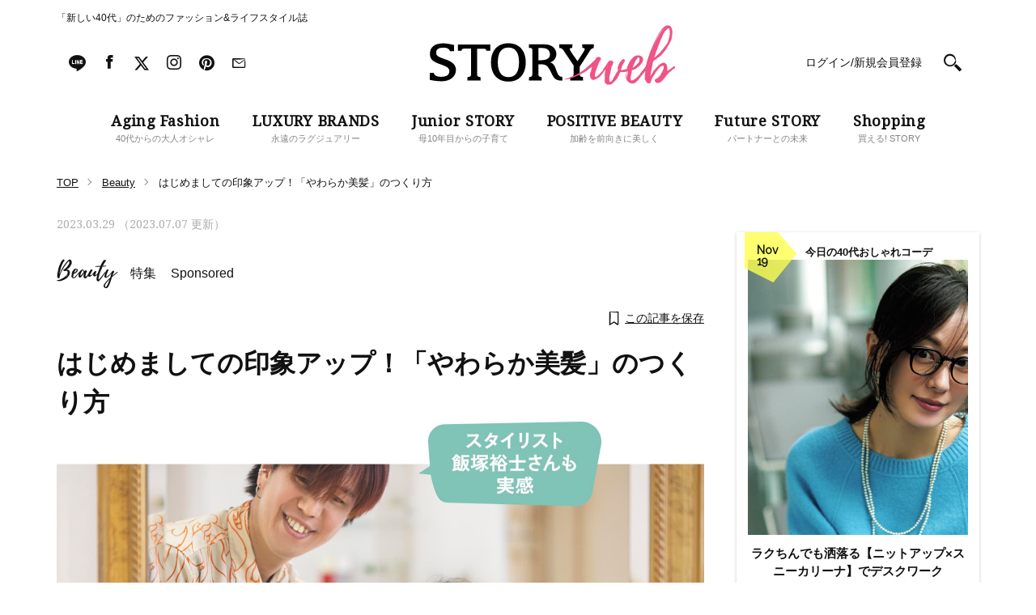

--- FILE ---
content_type: text/css
request_url: https://storyweb.jp/wp-content/themes/story/assets/css/dist/style_pc.css?202511190731
body_size: 41050
content:
@charset "UTF-8";
html, body, div, span, applet, object, iframe, h1, h2, h3, h4, h5, h6, p, blockquote, pre, a, abbr, acronym, address, big, cite, code, del, dfn, em, img, ins, kbd, q, s, samp, small, strike, strong, sub, sup, tt, var, b, u, i, center, dl, dt, dd, ol, ul, li, fieldset, form, label, legend, table, caption, tbody, tfoot, thead, tr, th, td, article, aside, canvas, details, embed, figure, figcaption, footer, header, hgroup, menu, nav, output, ruby, section, summary, time, mark, audio, video {
	margin: 0;
	padding: 0;
	border: 0;
	font: inherit;
	font-size: 100%;
	vertical-align: baseline;
}

html {
	line-height: 1;
}

ol, ul {
	list-style: none;
}

table {
	border-collapse: collapse;
	border-spacing: 0;
}

caption, th, td {
	text-align: left;
	font-weight: normal;
	vertical-align: middle;
}

q, blockquote {
	quotes: none;
}
q:before, q:after, blockquote:before, blockquote:after {
	content: "";
	content: none;
}

a img {
	border: none;
}

article, aside, details, figcaption, figure, footer, header, hgroup, main, menu, nav, section, summary {
	display: block;
}

.clearfix:after {
	visibility: hidden;
	display: block;
	font-size: 0;
	content: " ";
	clear: both;
	height: 0;
}

@font-face {
	font-family: "icomoon";
	src: url("../../fonts/icomoon.eot?3azu2d");
	src: url("../../fonts/icomoon.eot?3azu2d#iefix") format("embedded-opentype"), url("../../fonts/icomoon.ttf?3azu2d") format("truetype"), url("../../fonts/icomoon.woff?3azu2d") format("woff"), url("../../fonts/icomoon.svg?3azu2d#icomoon") format("svg");
	font-weight: normal;
	font-style: normal;
	font-display: block;
}
[class^="font-"], [class*=" font-"] {
	/* use !important to prevent issues with browser extensions that change fonts */
	font-family: "icomoon" !important;
	speak: never;
	font-style: normal;
	font-weight: normal;
	font-variant: normal;
	text-transform: none;
	line-height: 1;
	/* Better Font Rendering =========== */
	-webkit-font-smoothing: antialiased;
	-moz-osx-font-smoothing: grayscale;
}

.font-facebook:before {
	content: "\e900";
}

.font-instagram:before {
	content: "\e901";
}

.font-line:before {
	content: "\e902";
}

.font-mail:before {
	content: "\e903";
}

.font-search:before {
	content: "\e904";
}

.font-twitter:before {
	content: "\e905";
}

.font-pinterest:before {
	content: "\e906";
}

.font-x:before {
	content: "\e907";
}

.icon {
	display: inline-block;
	width: 1em;
	height: 1em;
	stroke-width: 0;
	stroke: currentColor;
	fill: currentColor;
}

/* ==========================================
Single-colored icons can be modified like so:
.icon-name {
  font-size: 32px;
  color: red;
}
========================================== */
.icon-bag-blue {
	width: 1.13671875em;
}

.icon-bag-gray {
	width: 1.13671875em;
}

.icon-heart-blue {
	width: .9833984375em;
}

.icon-heart-gray {
	width: .9833984375em;
}

.icon-star-blue {
	width: 1.0517578125em;
}

.icon-star-gray {
	width: 1.0517578125em;
}

.icon-quote-close {
	width: .9697265625em;
}

.icon-quote-start {
	width: .9697265625em;
}

.icon-fortune-crown {
	width: 1.4345703125em;
}

.icon-arrow-up {
	width: .837890625em;
}

.icon-new {
	width: 1.0361328125em;
}

.icon-day {
	width: 1.0380859375em;
}

.icon-fortune-question {
	width: .7197265625em;
}

.icon-fortune-answer {
	width: .65625em;
}

.icon-blog {
	width: .7509765625em;
}

.icon-keywords {
	width: 1.9814453125em;
}

.icon-lock {
	position: relative;
	display: inline-block;
	margin-left: .5em;
	vertical-align: top;
	line-height: 1em;
}
.icon-lock img {
	display: inline-block;
	width: .4333em;
	padding-top: .4em;
}

.ie .backslash, .android .backslash {
	font-family: Arial;
}

.ie11 .icon-day, .ie11 .icon-new {
	fill-opacity: .6;
}

@font-face {
	font-family: "playlistscript";
	src: url("../../fonts/playlist_script-webfont.woff2") format("woff2"), url("../../fonts/playlist_script-webfont.woff") format("woff"), url("../../fonts/playlist_script-webfont.ttf") format("truetype"), url("../../fonts/playlist_script-webfont.svg#playlistscript") format("svg");
	font-weight: normal;
	font-style: normal;
}
@font-face {
	font-family: "playlistcaps";
	src: url("../../fonts/playlist_caps-webfont.woff2") format("woff2"), url("../../fonts/playlist_caps-webfont.woff") format("woff"), url("../../fonts/playlist_caps-webfont.ttf") format("truetype"), url("../../fonts/playlist_caps-webfont.svg#playlistcaps") format("svg");
	font-weight: normal;
	font-style: normal;
}
* {
	-webkit-box-sizing: border-box;
	box-sizing: border-box;
}

html, body {
	width: 100%;
	height: 100%;
	background-color: #fff;
}

html {
	font-size: 62.5%;
}

body {
	display: block;
	height: auto !important;
	min-height: 100%;
	height: 100%;
	font-size: 1.6rem;
	line-height: 1.5;
	color: #111;
	text-align: left;
	word-wrap: break-word;
	-webkit-text-size-adjust: 100%;
	-moz-text-size-adjust: 100%;
	-ms-text-size-adjust: 100%;
	-o-text-size-adjust: 100%;
	text-size-adjust: 100%;
	position: relative;
}

img {
	vertical-align: bottom;
	-ms-interpolation-mode: bicubic;
}

a img {
	border: 0;
}

body {
	font-family: "游ゴシック", "Yu Gothic", YuGothic, "Hiragino Kaku Gothic ProN", "Hiragino Kaku Gothic Pro", "メイリオ", Meiryo, "ＭＳ ゴシック", sans-serif;
}

a {
	color: #111;
	overflow: hidden;
	outline: none;
	text-decoration: underline;
}
a:hover {
	text-decoration: none;
}

input[type=submit], input[type=button], button {
	color: #111;
	font-weight: normal;
}

::-moz-selection {
	background: #fdff71;
	color: #111;
}

::selection {
	background: #fdff71;
	color: #111;
}

::-moz-selection {
	background: #fdff71;
	color: #111;
}

.pc-hidden {
	display: none;
}

.layout {
	width: 1160px;
	margin: 0 auto;
	padding: 0 10px;
	position: relative;
}
.layout__breadcrumb__list {
	margin-top: 25px;
	width: 800px;
}
.layout__breadcrumb__list + .layout__breadcrumb__list {
	margin-top: 5px;
}
.layout__breadcrumb__list__item {
	position: relative;
	display: inline;
	font-size: 13px;
	line-height: 1.53846;
}
.layout__breadcrumb__list__item + * {
	padding-left: 25px;
}
.layout__breadcrumb__list__item + *::before {
	content: "";
	position: absolute;
	left: 5px;
	top: 4px;
	width: 5px;
	height: 5px;
	border-top: 1px solid #858585;
	border-right: 1px solid #858585;
	-webkit-transform: rotate(45deg);
	transform: rotate(45deg);
}
.layout__1column {
	padding-top: 64px;
	padding-bottom: 60px;
	position: relative;
}
.layout__1column:before {
	content: "";
	display: block;
	width: 100%;
	height: 2px;
	background-color: #111;
	position: absolute;
	left: 0;
	top: 12px;
}
.layout__1column:after {
	content: "";
	display: block;
	width: 100%;
	height: 1px;
	background-color: #111;
	position: absolute;
	left: 0;
	top: 16px;
}
.layout__1column > *:first-child {
	margin-top: 0;
}
.layout__2column__left {
	float: left;
	width: 800px;
	padding: 30px 0 86px;
}
.layout__2column__left--topUpper {
	padding: 6px 0 105px;
}
.layout__2column__left--topLower {
	padding: 45px 0 86px;
}
.layout__2column__left--border {
	padding-top: 60px;
	position: relative;
}
.layout__2column__left--border:before {
	content: "";
	display: block;
	width: 100%;
	height: 2px;
	background-color: #111;
	position: absolute;
	left: 0;
	top: 30px;
}
.layout__2column__left--border:after {
	content: "";
	display: block;
	width: 100%;
	height: 1px;
	background-color: #111;
	position: absolute;
	left: 0;
	top: 34px;
}
.layout__2column__left > *:first-child {
	margin-top: 0;
}
.layout__2column__left > .sectionFortune:first-child {
	margin-top: 42px;
}
.layout__2column__right {
	float: right;
	width: 300px;
	padding: 30px 0 86px;
}
.layout__2column__right--topUpper {
	padding: 55px 0 105px;
}
.layout__2column__right--topLower {
	padding: 59px 0 86px;
}
.layout__2column__right > *:first-child {
	margin-top: 0;
}
.layout--border {
	padding-top: 17px;
	position: relative;
}
.layout--border:before {
	content: "";
	display: block;
	width: 1140px;
	height: 2px;
	background-color: #111;
	position: absolute;
	left: 10px;
	top: 12px;
}
.layout--border:after {
	content: "";
	display: block;
	width: 1140px;
	height: 1px;
	background-color: #111;
	position: absolute;
	left: 10px;
	top: 16px;
}
.layout > *:first-child {
	margin-top: 0;
}

.header {
	padding-top: 13px;
}
.header__menu {
	padding: 0 15px 0 0;
	position: relative;
	overflow: hidden;
}
.header__menu__text {
	font-size: 1.2rem;
	right: 15px;
	bottom: 0;
	color: #878787;
}
.header__menu__text a {
	text-decoration: none;
	filter: progid:DXImageTransform.Microsoft.Alpha(enabled=false);
	opacity: 1;
	-webkit-transition: all .3s cubic-bezier(.645, .045, .355, 1);
	transition: all .3s cubic-bezier(.645, .045, .355, 1);
	-webkit-transition-timing-function: cubic-bezier(.645, .045, .355, 1);
	transition-timing-function: cubic-bezier(.645, .045, .355, 1);
}
.header__menu__text a:hover {
	filter: progid:DXImageTransform.Microsoft.Alpha(Opacity=60);
	opacity: .6;
}
.header__shop {
	position: absolute;
	right: 10px;
	top: -13px;
	font-family: "Droid Serif", "游ゴシック", "Yu Gothic", YuGothic;
	letter-spacing: 1.6px;
	font-size: 13px;
	letter-spacing: .06em;
	z-index: 2;
}
.header__shop a {
	display: -webkit-box;
	display: -ms-flexbox;
	display: flex;
	-webkit-box-align: center;
	-ms-flex-align: center;
	align-items: center;
	text-decoration: none;
	background: #f2f2f2;
	padding: 10px 36px;
}
.header__shop a > span {
	display: inline-block;
	padding-top: 2px;
}
.header__shop a > span > svg {
	width: 82px;
	height: 11px;
}
.header__shop__svg {
	width: 12px;
	height: 15.42px;
	margin-right: 8px;
}
.header__sns {
	float: left;
	margin: 37px 226px 0 15px;
}
.header__sns__list li {
	float: left;
	width: 20px;
	margin-right: 20px;
	text-align: center;
	line-height: 20px;
}
.header__sns__list li .font-facebook {
	font-size: 1.7rem;
}
.header__sns__list li .font-x {
	font-size: 2.0rem;
}
.header__sns__list li .font-instagram {
	font-size: 1.8rem;
}
.header__sns__list li .font-line {
	font-size: 2.0rem;
}
.header__sns__list li .font-mail {
	font-size: 1.2rem;
}
.header__sns__list li .font-pinterest {
	font-size: 1.9rem;
}
.header__sns__list li:last-child {
	margin-right: 0;
}
.header__sns__list a {
	text-decoration: none;
	filter: progid:DXImageTransform.Microsoft.Alpha(enabled=false);
	opacity: 1;
	-webkit-transition: all .3s cubic-bezier(.645, .045, .355, 1);
	transition: all .3s cubic-bezier(.645, .045, .355, 1);
	-webkit-transition-timing-function: cubic-bezier(.645, .045, .355, 1);
	transition-timing-function: cubic-bezier(.645, .045, .355, 1);
}
.header__sns__list a:hover {
	filter: progid:DXImageTransform.Microsoft.Alpha(Opacity=60);
	opacity: .6;
}
.header__logo {
	float: left;
}
.header__logo a {
	display: block;
	text-decoration: none;
}
.header__logo span {
	display: none;
}
.header__logo__svg {
	width: 303px;
	height: 74px;
}
.header__user {
	position: relative;
	float: right;
	margin-top: 35px;
	margin-right: 7px;
	z-index: 1;
}
.header__user__list li {
	position: relative;
	float: left;
	font-size: 1.4rem;
	line-height: 22px;
	margin-right: 27px;
}
.header__user__list li:last-child {
	margin-right: 0;
}
.header__user__list li .font-search {
	font-size: 2.2rem;
}
.header__user__list a {
	text-decoration: none;
	filter: progid:DXImageTransform.Microsoft.Alpha(enabled=false);
	opacity: 1;
	-webkit-transition: all .3s cubic-bezier(.645, .045, .355, 1);
	transition: all .3s cubic-bezier(.645, .045, .355, 1);
	-webkit-transition-timing-function: cubic-bezier(.645, .045, .355, 1);
	transition-timing-function: cubic-bezier(.645, .045, .355, 1);
}
.header__user__list a:hover {
	filter: progid:DXImageTransform.Microsoft.Alpha(Opacity=60);
	opacity: .6;
}
.header__user__list__regist {
	display: -webkit-box;
	display: -ms-flexbox;
	display: flex;
	-webkit-box-align: center;
	-ms-flex-align: center;
	align-items: center;
}
.header__user__list__regist:hover {
	cursor: pointer;
}
.header__user__list__regist__svg {
	width: 19px;
	height: 23.13px;
	margin-right: 5px;
}
.header__search {
	width: 328px;
	padding: 15px 0 15px;
	background-color: #f2f2f2;
	position: absolute;
	right: -328px;
	top: 45px;
	z-index: 2;
	-webkit-transition: all .3s cubic-bezier(.645, .045, .355, 1);
	transition: all .3s cubic-bezier(.645, .045, .355, 1);
	-webkit-transition-timing-function: cubic-bezier(.645, .045, .355, 1);
	transition-timing-function: cubic-bezier(.645, .045, .355, 1);
}
.header__search__input {
	display: block;
	width: 100%;
	-webkit-appearance: none;
	-moz-appearance: none;
	appearance: none;
	padding: 0 53px 0 16px;
	border: 0;
	outline: none;
	font-size: 1.4rem;
	background: transparent;
	position: relative;
	z-index: 1;
}
.header__search__input::-webkit-input-placeholder {
	color: #989898;
}
.header__search__input:-ms-input-placeholder {
	color: #989898;
}
.header__search__input::-moz-placeholder {
	color: #989898;
}
.header__search__submit {
	width: 53px;
	height: 100%;
	position: absolute;
	right: 0;
	top: 0;
	z-index: 2;
	filter: progid:DXImageTransform.Microsoft.Alpha(enabled=false);
	opacity: 1;
	-webkit-transition: all .3s cubic-bezier(.645, .045, .355, 1);
	transition: all .3s cubic-bezier(.645, .045, .355, 1);
	-webkit-transition-timing-function: cubic-bezier(.645, .045, .355, 1);
	transition-timing-function: cubic-bezier(.645, .045, .355, 1);
}
.header__search__submit input {
	display: block;
	width: 100%;
	height: 100%;
	-webkit-appearance: none;
	-moz-appearance: none;
	appearance: none;
	padding: 0;
	border: 0;
	outline: none;
	position: relative;
	z-index: 2;
	opacity: 0;
	cursor: pointer;
}
.header__search__submit:after {
	content: "\e904";
	display: block;
	width: 53px;
	margin-top: 7px;
	font-size: 2.2rem;
	color: #767374;
	text-align: center;
	position: absolute;
	left: 0;
	top: 0;
	z-index: 1;
	font-family: "icomoon" !important;
	speak: none;
	font-style: normal;
	font-weight: normal;
	font-variant: normal;
	text-transform: none;
	-webkit-font-smoothing: antialiased;
	-moz-osx-font-smoothing: grayscale;
	display: inline-block;
	stroke-width: 0;
	stroke: currentColor;
	fill: currentColor;
}
.header__search__submit:hover {
	filter: progid:DXImageTransform.Microsoft.Alpha(Opacity=60);
	opacity: .6;
}
.header__search.is-active {
	right: 0;
}
.header__regist__content {
	position: absolute;
	top: 90px;
	right: 10px;
	width: 232px;
	padding: 24px 16px;
	background-color: #fff;
	-webkit-box-shadow: 1px 1px 2px gray;
	box-shadow: 1px 1px 2px gray;
	z-index: 2;
	display: none;
	pointer-events: none;
}
.header__regist__content.is-open {
	display: block;
	pointer-events: visible;
}
.header__regist__content__menu > li {
	margin: 0;
	font-size: 14px;
}
.header__regist__content__menu > li + li {
	margin-top: 8px;
}
.header__regist__content__menu > li > a {
	text-decoration: none;
}
.header__regist__content__menu > li > a:hover {
	text-decoration: underline;
}
.header__nav {
	margin-top: 24px;
	text-align: center;
}
.header__nav__list {
	display: inline-block;
}
.header__nav__list li {
	float: left;
	margin-right: 40px;
	font-weight: bold;
	font-size: 1.4rem;
	position: relative;
}
.header__nav__list li.is-active:after {
	content: "";
	display: block;
	width: 0;
	height: 0;
	margin-left: -8px;
	border-width: 0 8px 8px 8px;
	border-color: transparent transparent #f2f2f2 transparent;
	border-style: solid;
	position: absolute;
	bottom: -24px;
	left: 50%;
}
.header__nav__list li:last-child {
	margin-right: 0;
}
.header__nav__list li span, .header__nav__list li em {
	display: block;
	white-space: nowrap;
}
.header__nav__list li span {
	font-size: 1.8rem;
	font-family: "Droid Serif", "游ゴシック", "Yu Gothic", YuGothic;
	letter-spacing: 1.6px;
	letter-spacing: .04em;
}
.header__nav__list li em {
	color: #858585;
	font-size: 1.1rem;
	font-weight: normal;
}
.header__nav__list a {
	display: inline-block;
	text-decoration: none;
	position: relative;
	overflow: visible;
	filter: progid:DXImageTransform.Microsoft.Alpha(enabled=false);
	opacity: 1;
	-webkit-transition: all .3s cubic-bezier(.645, .045, .355, 1);
	transition: all .3s cubic-bezier(.645, .045, .355, 1);
	-webkit-transition-timing-function: cubic-bezier(.645, .045, .355, 1);
	transition-timing-function: cubic-bezier(.645, .045, .355, 1);
}
.header__nav__list a:hover {
	filter: progid:DXImageTransform.Microsoft.Alpha(Opacity=60);
	opacity: .6;
}
.header__nav__list a .ouchi {
	width: 135px;
	height: 17.08px;
}
.header__nav__list a .kamistory {
	width: 81.3196px;
	height: 27px;
}
.header__subNav {
	margin-top: 8px;
	padding: 10px 0 3px;
	text-align: center;
	background-color: #f2f2f2;
	position: relative;
}
.header__subNav__list {
	display: inline-block;
	position: relative;
	z-index: 2;
}
.header__subNav__list li {
	float: left;
	margin-right: 48px;
	font-size: 1.4rem;
}
.header__subNav__list li:last-child {
	margin-right: 0;
}
.header__subNav__list a {
	text-decoration: none;
	filter: progid:DXImageTransform.Microsoft.Alpha(enabled=false);
	opacity: 1;
	-webkit-transition: all .3s cubic-bezier(.645, .045, .355, 1);
	transition: all .3s cubic-bezier(.645, .045, .355, 1);
	-webkit-transition-timing-function: cubic-bezier(.645, .045, .355, 1);
	transition-timing-function: cubic-bezier(.645, .045, .355, 1);
}
.header__subNav__list a:hover {
	filter: progid:DXImageTransform.Microsoft.Alpha(Opacity=60);
	opacity: .6;
}
.header__subNav:before, .header__subNav:after {
	content: "";
	width: 30%;
	height: 100%;
	position: absolute;
	top: 0;
	z-index: 1;
}
.header__subNav:before {
	left: 0;
	background: -webkit-gradient(linear, left top, right top, from(#fff), color-stop(5%, rgba(255, 255, 255, .7)), color-stop(10%, rgba(255, 255, 255, 0)));
	background: linear-gradient(90deg, #fff 0%, rgba(255, 255, 255, .7) 5%, rgba(255, 255, 255, 0) 10%);
}
.header__subNav:after {
	right: 0;
	background: -webkit-gradient(linear, left top, right top, color-stop(90%, rgba(255, 255, 255, 0)), color-stop(95%, rgba(255, 255, 255, .7)), to(#fff));
	background: linear-gradient(90deg, rgba(255, 255, 255, 0) 90%, rgba(255, 255, 255, .7) 95%, #fff);
}
.header__notice {
	margin-top: 7px;
	padding: 5px 0;
	text-align: center;
	background-color: #fae1e4;
}
.header__notice a {
	color: #e16a72;
	font-size: 16px;
	line-height: 1.5;
	text-decoration: none;
}
.header__notice a:hover {
	text-decoration: underline;
}
.header__notice a span {
	font-weight: bold;
}

.footer {
	padding: 26px 0 55px;
	background-color: #f2f2f2;
}
.footer__menu {
	padding-right: 18px;
}
.footer__logo {
	float: left;
}
.footer__logo a {
	text-decoration: none;
}
.footer__logo span {
	display: none;
}
.footer__logo__svg {
	width: 212px;
	height: 52px;
}
.footer__sns {
	float: right;
	padding-top: 5px;
}
.footer__sns__head {
	float: left;
	margin: 13px 24px 0 0;
	font-family: "Droid Serif", "游ゴシック", "Yu Gothic", YuGothic;
	letter-spacing: 1.6px;
	font-weight: bold;
	font-size: 1.4rem;
	color: #878787;
}
.footer__sns__list {
	float: left;
	margin: 13px 0 0 0;
}
.footer__sns__list li {
	float: left;
	width: 20px;
	margin-right: 20px;
	text-align: center;
	line-height: 20px;
}
.footer__sns__list li .font-facebook {
	font-size: 1.7rem;
}
.footer__sns__list li .font-x {
	font-size: 2.0rem;
}
.footer__sns__list li .font-instagram {
	font-size: 1.8rem;
}
.footer__sns__list li .font-line {
	font-size: 2.0rem;
}
.footer__sns__list li .font-mail {
	font-size: 1.2rem;
}
.footer__sns__list li .font-pinterest {
	font-size: 1.9rem;
}
.footer__sns__list li:last-child {
	margin-right: 0;
}
.footer__sns__list a {
	text-decoration: none;
	filter: progid:DXImageTransform.Microsoft.Alpha(enabled=false);
	opacity: 1;
	-webkit-transition: all .3s cubic-bezier(.645, .045, .355, 1);
	transition: all .3s cubic-bezier(.645, .045, .355, 1);
	-webkit-transition-timing-function: cubic-bezier(.645, .045, .355, 1);
	transition-timing-function: cubic-bezier(.645, .045, .355, 1);
}
.footer__sns__list a:hover {
	filter: progid:DXImageTransform.Microsoft.Alpha(Opacity=60);
	opacity: .6;
}
.footer__sns__pageTop {
	position: fixed;
	right: 20px;
	bottom: 100px;
	overflow: hidden;
	z-index: 2;
	display: none;
}
.footer__sns__pageTop a {
	position: relative;
	display: block;
	width: 70px;
	height: 70px;
	background: #f2f2f2;
	text-decoration: none;
	border-radius: 50%;
}
.footer__sns__pageTop a svg {
	position: absolute;
	left: 50%;
	top: 50%;
	-webkit-transition: all .3s cubic-bezier(.645, .045, .355, 1);
	transition: all .3s cubic-bezier(.645, .045, .355, 1);
	-webkit-transition-timing-function: cubic-bezier(.645, .045, .355, 1);
	transition-timing-function: cubic-bezier(.645, .045, .355, 1);
	width: 19px;
	height: 22px;
	margin-left: -10px;
	margin-top: -11px;
	z-index: 2;
}
.footer__sns__pageTop a:hover svg {
	margin-top: -16px;
}
.footer__sns__pageTop span {
	display: block;
	text-indent: 100%;
	white-space: nowrap;
	overflow: hidden;
}
.footer__sns__pageTop svg {
	width: 19px;
	height: 22px;
	position: absolute;
	right: 0;
	top: 11px;
	z-index: 2;
}
.footer__nav {
	margin-top: 22px;
	padding-bottom: 41px;
	border-bottom: 1px solid #111;
}
.footer__nav__contents {
	float: left;
	margin-right: 52px;
}
.footer__nav__contents:last-child {
	margin-right: 0;
}
.footer__nav__head {
	margin-bottom: 15px;
	font-family: "playlistscript";
	-webkit-font-smoothing: antialiased;
	line-height: 1.62;
	font-size: 2.0rem;
}
.footer__nav__head a {
	text-decoration: none;
	filter: progid:DXImageTransform.Microsoft.Alpha(enabled=false);
	opacity: 1;
	-webkit-transition: all .3s cubic-bezier(.645, .045, .355, 1);
	transition: all .3s cubic-bezier(.645, .045, .355, 1);
	-webkit-transition-timing-function: cubic-bezier(.645, .045, .355, 1);
	transition-timing-function: cubic-bezier(.645, .045, .355, 1);
}
.footer__nav__head a:hover {
	filter: progid:DXImageTransform.Microsoft.Alpha(Opacity=60);
	opacity: .6;
}
.footer__nav__list {
	margin-bottom: 28px;
}
.footer__nav__list li {
	margin-top: 10px;
	font-size: 1.2rem;
}
.footer__nav__list li:first-child {
	margin-top: 0;
}
.footer__nav__list a {
	text-decoration: none;
}
.footer__nav__list a:hover {
	text-decoration: underline;
}
.footer__nav__list:last-child {
	margin-bottom: 0;
}
.footer__subNav {
	margin-top: 18px;
}
.footer__subNav__list {
	margin-top: 8px;
}
.footer__subNav__list li {
	float: left;
	padding-right: 38px;
	font-size: 1.2rem;
	position: relative;
}
.footer__subNav__list li:after {
	content: "｜";
	color: #898989;
	position: absolute;
	right: 14px;
	top: 0;
}
.footer__subNav__list li:last-child {
	padding-right: 0;
}
.footer__subNav__list li:last-child:after {
	display: none;
}
.footer__subNav__list a {
	text-decoration: none;
}
.footer__subNav__list a:hover {
	text-decoration: underline;
}
.footer__subNav__list:first-child {
	margin-top: 0;
}
.footer__subLogo {
	margin-top: 16px;
	font-family: "Droid Serif", "游ゴシック", "Yu Gothic", YuGothic;
	letter-spacing: 1.6px;
	font-weight: bold;
	font-size: 1.4rem;
	color: #ababab;
}
.footer__otherMagazine {
	margin-top: 11px;
}
.footer__otherMagazine__list {
	margin-top: 9px;
}
.footer__otherMagazine__list li {
	float: left;
	padding-right: 24px;
	font-size: 1.1rem;
	color: #656565;
	position: relative;
}
.footer__otherMagazine__list li:after {
	content: "｜";
	position: absolute;
	right: 7px;
	top: 0;
}
.footer__otherMagazine__list li:last-child {
	padding-right: 0;
}
.footer__otherMagazine__list li:last-child:after {
	display: none;
}
.footer__otherMagazine__list a {
	text-decoration: none;
}
.footer__otherMagazine__list a:hover {
	text-decoration: underline;
}
.footer__otherMagazine__list:first-child {
	margin-top: 0;
}
.footer__info {
	margin-top: 26px;
}
.footer__info__text {
	text-align: center;
}
.footer__info__text > a {
	font-size: 11px;
	letter-spacing: .02em;
	text-decoration: underline;
}
.footer__info__text > a:hover {
	text-decoration: none;
}
.footer__abj {
	display: table;
	width: 100%;
	margin-top: 26px;
	table-layout: fixed;
}
.footer__abj__logo {
	display: table-cell;
	width: 80px;
	vertical-align: middle;
}
.footer__abj__logo img {
	max-width: 100%;
	height: auto;
}
.footer__abj__detail {
	display: table-cell;
	padding-left: 30px;
	line-height: 1.63636;
	vertical-align: middle;
}
.footer__abj__detail > p {
	font-size: 11px;
	letter-spacing: .02em;
}
.footer__copy {
	margin-top: 23px;
	font-family: "Droid Serif", "游ゴシック", "Yu Gothic", YuGothic;
	letter-spacing: 1.6px;
	font-size: 1.0rem;
	letter-spacing: normal;
	color: #8e8e8e;
}

.fix {
	position: fixed;
	top: -500px;
	left: 0;
	width: 100%;
	background-color: #fff;
	z-index: 9997;
	-webkit-transition: all .4s;
	transition: all .4s;
}
.fix.is-fixed {
	top: 0 !important;
}
.fix__header {
	position: relative;
	z-index: 2;
	background-color: #fff;
	overflow: hidden;
	-webkit-transition: all .3s cubic-bezier(.645, .045, .355, 1);
	transition: all .3s cubic-bezier(.645, .045, .355, 1);
	-webkit-transition-timing-function: cubic-bezier(.645, .045, .355, 1);
	transition-timing-function: cubic-bezier(.645, .045, .355, 1);
}
.fix__header.is-under .fix__header__nav .fix__header__nav__list > li:hover a:after {
	opacity: 1;
}
.fix__header__logo {
	float: left;
	margin-top: 20px;
	margin-right: 20px;
	line-height: 1;
}
.fix__header__logo a {
	display: block;
	text-decoration: none;
}
.fix__header__logo span {
	display: none;
}
.fix__header__logo__svg {
	width: 134px;
	height: 38px;
}
.fix__header__nav {
	float: left;
}
.fix__header__nav__list {
	line-height: 1;
}
.fix__header__nav__list > li {
	float: left;
	font-weight: bold;
	font-size: 1.4rem;
	/*
  &.is-current {
  	a {
  		&:before {
  			width: 100%;
  		}
  	}
  }
  */
}
.fix__header__nav__list > li:last-child {
	margin-right: 0;
}
.fix__header__nav__list > li > a {
	padding-bottom: 14px;
	padding: 18px 17px 20px 17px;
	display: block;
	text-decoration: none;
	position: relative;
	overflow: visible;
	text-align: center;
	filter: progid:DXImageTransform.Microsoft.Alpha(enabled=false);
	opacity: 1;
	-webkit-transition: all .3s cubic-bezier(.645, .045, .355, 1);
	transition: all .3s cubic-bezier(.645, .045, .355, 1);
	-webkit-transition-timing-function: cubic-bezier(.645, .045, .355, 1);
	transition-timing-function: cubic-bezier(.645, .045, .355, 1);
	/*
  &:before {
  	content: "";
  	position: absolute;
  	left: 50%;
  	bottom: 0;
  	width: 0;
  	height: 1px;
  	background-color: $text-color;
  	transform: translateX(-50%);
  	@include easeInOutCubic;
  }
  */
}
.fix__header__nav__list > li > a:hover {
	filter: progid:DXImageTransform.Microsoft.Alpha(Opacity=60);
	opacity: .6;
}
.fix__header__nav__list > li > a span, .fix__header__nav__list > li > a em {
	display: block;
	white-space: nowrap;
}
.fix__header__nav__list > li > a span {
	padding-top: 4px;
	font-size: 1.4rem;
	font-family: "Droid Serif", "游ゴシック", "Yu Gothic", YuGothic;
	letter-spacing: 1.6px;
	font-weight: bold;
	letter-spacing: .04em;
}
.fix__header__nav__list > li > a em {
	color: #858585;
	margin-top: 9px;
	font-size: 1.1rem;
	font-weight: normal;
}
.fix__header__nav__list > li > a:after {
	content: "";
	position: absolute;
	bottom: 0;
	left: 50%;
	display: block;
	width: 0;
	height: 0;
	margin-left: -8px;
	border-width: 0 8px 8px 8px;
	border-color: transparent transparent #f2f2f2 transparent;
	border-style: solid;
	opacity: 0;
	-webkit-transition: all .3s cubic-bezier(.645, .045, .355, 1);
	transition: all .3s cubic-bezier(.645, .045, .355, 1);
	-webkit-transition-timing-function: cubic-bezier(.645, .045, .355, 1);
	transition-timing-function: cubic-bezier(.645, .045, .355, 1);
}
.fix__header__nav__list > li > a .ouchi {
	width: 135px;
	height: 17.08px;
}
.fix__header__nav__list > li > a .kamistory {
	width: 81.3196px;
	height: 27px;
	-webkit-transform: translateY(-5.5px);
	transform: translateY(-5.5px);
}
.fix__header__nav__list__child {
	position: absolute;
	top: 60px;
	left: 0;
	width: 100%;
	-webkit-transition: all .3s cubic-bezier(.645, .045, .355, 1);
	transition: all .3s cubic-bezier(.645, .045, .355, 1);
	-webkit-transition-timing-function: cubic-bezier(.645, .045, .355, 1);
	transition-timing-function: cubic-bezier(.645, .045, .355, 1);
	opacity: 0;
	pointer-events: none;
}
.fix__header__nav__list__child.is-active {
	opacity: 1;
	pointer-events: visible;
}
.fix__header__user {
	float: right;
	position: relative;
	margin-top: 27px;
	z-index: 1;
}
.fix__header__user__list li {
	float: left;
	font-size: 1.4rem;
	line-height: 1;
	margin-right: 20px;
}
.fix__header__user__list li:last-child {
	margin-right: 0;
}
.fix__header__user__list li .font-search {
	font-size: 2.2rem;
}
.fix__header__user__list a {
	text-decoration: none;
	filter: progid:DXImageTransform.Microsoft.Alpha(enabled=false);
	opacity: 1;
	-webkit-transition: all .3s cubic-bezier(.645, .045, .355, 1);
	transition: all .3s cubic-bezier(.645, .045, .355, 1);
	-webkit-transition-timing-function: cubic-bezier(.645, .045, .355, 1);
	transition-timing-function: cubic-bezier(.645, .045, .355, 1);
}
.fix__header__user__list a:hover {
	filter: progid:DXImageTransform.Microsoft.Alpha(Opacity=60);
	opacity: .6;
}
.fix__header__user__list__regist__svg {
	width: 20px;
	height: 24.34px;
}
.fix__header__user__list__shop__svg {
	width: 19px;
	height: 24.41px;
}
.fix__header__search {
	width: 328px;
	padding: 15px 0 15px;
	background-color: #f2f2f2;
	position: absolute;
	right: -338px;
	top: 16px;
	z-index: 2;
	-webkit-transition: all .3s cubic-bezier(.645, .045, .355, 1);
	transition: all .3s cubic-bezier(.645, .045, .355, 1);
	-webkit-transition-timing-function: cubic-bezier(.645, .045, .355, 1);
	transition-timing-function: cubic-bezier(.645, .045, .355, 1);
}
.fix__header__search__input {
	display: block;
	width: 100%;
	-webkit-appearance: none;
	-moz-appearance: none;
	appearance: none;
	padding: 0 53px 0 16px;
	border: 0;
	outline: none;
	font-size: 1.4rem;
	background: transparent;
	position: relative;
	z-index: 1;
}
.fix__header__search__input::-webkit-input-placeholder {
	color: #989898;
}
.fix__header__search__input:-ms-input-placeholder {
	color: #989898;
}
.fix__header__search__input::-moz-placeholder {
	color: #989898;
}
.fix__header__search__submit {
	width: 53px;
	height: 100%;
	position: absolute;
	right: 0;
	top: 0;
	z-index: 2;
	filter: progid:DXImageTransform.Microsoft.Alpha(enabled=false);
	opacity: 1;
	-webkit-transition: all .3s cubic-bezier(.645, .045, .355, 1);
	transition: all .3s cubic-bezier(.645, .045, .355, 1);
	-webkit-transition-timing-function: cubic-bezier(.645, .045, .355, 1);
	transition-timing-function: cubic-bezier(.645, .045, .355, 1);
}
.fix__header__search__submit input {
	display: block;
	width: 100%;
	height: 100%;
	-webkit-appearance: none;
	-moz-appearance: none;
	appearance: none;
	padding: 0;
	border: 0;
	outline: none;
	position: relative;
	z-index: 2;
	opacity: 0;
	cursor: pointer;
}
.fix__header__search__submit:after {
	content: "\e904";
	display: block;
	width: 53px;
	margin-top: 7px;
	font-size: 2.2rem;
	color: #767374;
	text-align: center;
	position: absolute;
	left: 0;
	top: 0;
	z-index: 1;
	font-family: "icomoon" !important;
	speak: none;
	font-style: normal;
	font-weight: normal;
	font-variant: normal;
	text-transform: none;
	-webkit-font-smoothing: antialiased;
	-moz-osx-font-smoothing: grayscale;
	display: inline-block;
	stroke-width: 0;
	stroke: currentColor;
	fill: currentColor;
}
.fix__header__search__submit:hover {
	filter: progid:DXImageTransform.Microsoft.Alpha(Opacity=60);
	opacity: .6;
}
.fix__header__search.is-active {
	right: 0;
}
.fix__header__subNav {
	padding: 13px 0 10px;
	text-align: center;
	background-color: #f2f2f2;
	position: absolute;
	top: 0;
	left: 0;
	width: 100%;
	z-index: 1;
	-webkit-transition: all .4s;
	transition: all .4s;
}
.fix__header__subNav__list {
	display: inline-block;
	position: relative;
	z-index: 2;
}
.fix__header__subNav__list > li {
	float: left;
	margin-right: 48px;
	font-size: 1.4rem;
	font-weight: normal;
	letter-spacing: normal;
	font-family: "游ゴシック", "Yu Gothic", YuGothic, "Hiragino Kaku Gothic ProN", "Hiragino Kaku Gothic Pro", "メイリオ", Meiryo, "ＭＳ ゴシック", sans-serif;
}
.fix__header__subNav__list > li:last-child {
	margin-right: 0;
}
.fix__header__subNav__list > li > a {
	text-decoration: none;
	filter: progid:DXImageTransform.Microsoft.Alpha(enabled=false);
	opacity: 1;
	-webkit-transition: all .3s cubic-bezier(.645, .045, .355, 1);
	transition: all .3s cubic-bezier(.645, .045, .355, 1);
	-webkit-transition-timing-function: cubic-bezier(.645, .045, .355, 1);
	transition-timing-function: cubic-bezier(.645, .045, .355, 1);
}
.fix__header__subNav__list > li > a:hover {
	filter: progid:DXImageTransform.Microsoft.Alpha(Opacity=60);
	opacity: .6;
}
.fix__header__subNav:before, .fix__header__subNav:after {
	content: "";
	width: 30%;
	height: 100%;
	position: absolute;
	top: 0;
	z-index: 1;
}
.fix__header__subNav:before {
	left: 0;
	background: -webkit-gradient(linear, left top, right top, from(#fff), color-stop(5%, rgba(255, 255, 255, .7)), color-stop(10%, rgba(255, 255, 255, 0)));
	background: linear-gradient(90deg, #fff 0%, rgba(255, 255, 255, .7) 5%, rgba(255, 255, 255, 0) 10%);
}
.fix__header__subNav:after {
	right: 0;
	background: -webkit-gradient(linear, left top, right top, color-stop(90%, rgba(255, 255, 255, 0)), color-stop(95%, rgba(255, 255, 255, .7)), to(#fff));
	background: linear-gradient(90deg, rgba(255, 255, 255, 0) 90%, rgba(255, 255, 255, .7) 95%, #fff);
}

.fix__fav {
	position: fixed;
	right: 20px;
	bottom: 180px;
	overflow: hidden;
	z-index: 2;
	display: none;
}
.fix__fav__btn > a {
	position: relative;
	display: block;
	width: 70px;
	height: 70px;
	background: #f2f2f2;
	text-decoration: none;
	border-radius: 50%;
}
.fix__fav__btn > a:hover img {
	margin-top: -18px;
}
.fix__fav__btn > a img {
	position: absolute;
	left: 50%;
	top: 50%;
	-webkit-transition: all .3s cubic-bezier(.645, .045, .355, 1);
	transition: all .3s cubic-bezier(.645, .045, .355, 1);
	-webkit-transition-timing-function: cubic-bezier(.645, .045, .355, 1);
	transition-timing-function: cubic-bezier(.645, .045, .355, 1);
	width: 24px;
	height: 28px;
	margin-left: -12px;
	margin-top: -14px;
	z-index: 2;
}

.sectionSub {
	margin-top: 60px;
}
.sectionSub__left {
	float: left;
}
.sectionSub__right {
	float: right;
}

.sectionNew {
	margin-top: 37px;
}
.sectionNew__left {
	float: left;
}
.sectionNew__right {
	float: right;
}

.sectionShopRanking {
	margin-top: 110px;
}

.sectionFeature {
	margin-top: 60px;
}

.sectionFortune {
	margin-top: 77px;
}
.sectionFortune--sub {
	margin-top: 55px;
}

.sectionBlog {
	margin-top: 58px;
	position: relative;
}

.sectionDigitalist {
	margin-top: 99px;
}

.sectionYoutube {
	margin-top: 40px;
}
.sectionYoutube .head + .head {
	margin-top: 0;
}
.sectionYoutube .articleYoutube {
	margin-top: 34px;
}
.sectionYoutube .articleYoutube > a {
	display: block;
	text-decoration: none;
}
.sectionYoutube .articleYoutube > a:hover .articleYoutube__thumb img {
	filter: progid:DXImageTransform.Microsoft.Alpha(Opacity=70);
	opacity: .7;
}
.sectionYoutube .articleYoutube .articleYoutube__thumb {
	width: 100%;
}
.sectionYoutube .articleYoutube .articleYoutube__thumb img {
	width: 100%;
	height: auto;
	filter: progid:DXImageTransform.Microsoft.Alpha(enabled=false);
	opacity: 1;
	-webkit-transition: all .3s cubic-bezier(.645, .045, .355, 1);
	transition: all .3s cubic-bezier(.645, .045, .355, 1);
	-webkit-transition-timing-function: cubic-bezier(.645, .045, .355, 1);
	transition-timing-function: cubic-bezier(.645, .045, .355, 1);
}
.sectionYoutube .articleYoutube .articleYoutube__ttl {
	margin-top: 15px;
	font-weight: bold;
	font-size: 2.0rem;
}
.sectionYoutube .listArticle--2column > li {
	margin-top: 30px;
}
.sectionYoutube .listArticle--2column__ttl {
	margin-top: 18px;
	font-size: 1.8rem;
	text-align: left;
}
.sectionYoutube .btn {
	margin-top: 32px;
}
.sectionYoutube .btn > a {
	min-width: 380px;
}

.sectionShopping {
	margin-top: 60px;
}
.sectionShopping .head--shopping {
	text-align: center;
}
.sectionShopping .head--shopping img {
	width: 280px;
}
.sectionShopping .sliderTopShopping {
	margin-top: 30px;
}
.sectionShopping .sliderTopShopping .slick-arrow {
	display: none !important;
}
.sectionShopping .sliderTopShopping .listItem--vertical__copy {
	margin-top: 13px;
	font-size: 1.3rem;
}
.sectionShopping .sliderTopShopping .listItem--vertical__ttl {
	margin-top: 4px;
	line-height: 1.45;
}
.sectionShopping .sliderTopShopping .listItem--vertical__price {
	margin-top: 5px;
	font-size: 1.5rem;
}
.sectionShopping .sliderTopShopping .listItem--vertical--4column > li {
	text-align: left;
}
.sectionShopping .btn {
	margin-top: 60px;
}

.sectionInformation {
	margin-top: 60px;
}

.sectionSpecial {
	padding-bottom: 36px;
	background-color: #ffe0e4;
}

.sectionSeries {
	padding-bottom: 60px;
	background-color: #ffe0e4;
}

.sectionInstagram {
	padding-bottom: 33px;
	background-color: #e4e2e2;
}
.sectionInstagram .btn {
	display: inline-block;
	margin-left: 20px;
	-webkit-transform: translateY(6px);
	transform: translateY(6px);
}

.sectionAd {
	margin-top: 30px;
}

.sectionKeyword {
	margin-top: 50px;
}

.sectionRanking {
	margin-top: 41px;
}

.sectionPickUp {
	margin-top: 50px;
}

.sectionPress {
	margin-top: 50px;
}

.sectionTodayCorde {
	padding: 15px 14px 16px;
	-webkit-box-shadow: 0 1px 4px 0 rgba(0, 0, 0, .2);
	box-shadow: 0 1px 4px 0 rgba(0, 0, 0, .2);
}
* + .sectionTodayCorde {
	margin-top: 20px;
}

.sectionCorde7days {
	padding: 0 14px 16px;
	-webkit-box-shadow: 0 1px 4px 0 rgba(0, 0, 0, .2);
	box-shadow: 0 1px 4px 0 rgba(0, 0, 0, .2);
	overflow: hidden;
}
* + .sectionCorde7days {
	margin-top: 20px;
}

.sectionPresent {
	margin-top: 20px;
	padding: 25px 20px 20px;
	background-color: #f2f2f2;
}

.sectionPresentMO {
	margin-top: 20px;
	padding: 25px 20px 20px;
	background-color: #f2f2f2;
}
.sectionPresentMO .widgetHead {
	font-size: 1.8rem;
	letter-spacing: .13em;
}
.sectionPresentMO .widgetHead span {
	font-size: 2.0rem;
}

.sectionMail {
	margin-top: 20px;
	padding: 22px 20px 20px;
	background-color: #f2f2f2;
}
.sectionMail .widgetHead span {
	margin-right: 15px;
	font-size: 1.6rem;
}
.sectionMail .widgetHead + * {
	margin-top: 10px;
}

.sectionMook {
	margin-top: 20px;
	padding: 18px 30px 20px;
	position: relative;
}
.sectionMook:after {
	content: "";
	width: 100%;
	height: 100%;
	background-color: #f2f2f2;
	position: absolute;
	left: 0;
	top: 0;
	z-index: 1;
}

.sectionMagazine {
	margin-top: 20px;
	padding: 18px 30px 20px;
	position: relative;
}
.sectionMagazine:after {
	content: "";
	width: 100%;
	height: 100%;
	position: absolute;
	left: 0;
	top: 0;
	z-index: 1;
	opacity: .3;
}

.sectionWithdrawal {
	margin-top: 60px;
	padding: 60px 0;
}
.sectionWithdrawal .head + * {
	margin-top: 35px;
}
.sectionWithdrawal .btn {
	margin-top: 54px;
}
.sectionWithdrawal .btn a, .sectionWithdrawal .btn button {
	font-family: "游ゴシック", "Yu Gothic", YuGothic, "Hiragino Kaku Gothic ProN", "Hiragino Kaku Gothic Pro", "メイリオ", Meiryo, "ＭＳ ゴシック", sans-serif;
}
.sectionWithdrawal p {
	margin-top: 22px;
	font-size: 14px;
}

.sectionModal {
	padding: 40px 105px 60px;
}

.js-modal-registerInfo-open .mfp-content {
	width: 800px !important;
	padding-top: 52px;
	background-color: transparent !important;
}
.js-modal-registerInfo-open .mfp-close {
	top: 0 !important;
	right: -8px !important;
	text-indent: -9999px !important;
}
.js-modal-registerInfo-open .mfp-close:before, .js-modal-registerInfo-open .mfp-close:after {
	height: 2px !important;
	background-color: #fff !important;
}

.registerInfo-modal {
	width: 800px;
	padding: 31px;
	background: #ffa57d;
	background: -webkit-gradient(linear, left bottom, left top, from(#ffa57d), to(#f94566));
	background: linear-gradient(0deg, #ffa57d 0%, #f94566 100%);
}
.registerInfo-modal-body {
	background-color: #fff;
}
.registerInfo-modal-body-inner {
	padding: 60px 126px 52px;
}
.registerInfo-modal-head {
	text-align: center;
}
.registerInfo-modal-head-lead img {
	height: 126px;
}
.registerInfo-modal-head-title {
	margin-top: 40px;
}
.registerInfo-modal-head-title img {
	height: 264px;
}
.registerInfo-modal-btn {
	margin-top: 40px;
	font-size: 19px;
	text-align: center;
}
.registerInfo-modal-btn > a {
	min-width: 360px;
	display: inline-block;
	padding: 22px 10px;
	text-align: center;
	border: 3px double #111;
	background-color: #fff;
	-webkit-transition: all .3s cubic-bezier(.645, .045, .355, 1);
	transition: all .3s cubic-bezier(.645, .045, .355, 1);
	-webkit-transition-timing-function: cubic-bezier(.645, .045, .355, 1);
	transition-timing-function: cubic-bezier(.645, .045, .355, 1);
	text-decoration: none !important;
}
.registerInfo-modal-btn > a:hover {
	cursor: pointer;
	color: #fff;
	border-color: #fff;
	background-color: #333;
}

.js-modal-mailMagazine-open .mfp-content {
	width: 800px !important;
	background-color: transparent !important;
}
.js-modal-mailMagazine-open .mfp-close {
	display: none !important;
}
.js-modal-mailMagazine-open .mfp-bg {
	pointer-events: none;
}

.mailMagazine-modal {
	width: 800px;
	background-color: #fff;
}
.mailMagazine-modal-body-inner {
	padding: 55px 34px 55px;
}
.mailMagazine-modal-head {
	text-align: center;
	font-size: 18px;
	font-weight: bold;
}
.mailMagazine-modal-lead {
	margin-top: 20px;
	text-align: center;
	font-size: 16px;
	line-height: 1.6875;
	font-weight: bold;
}
.mailMagazine-modal-lead + .mailMagazine-modal-checkbox {
	margin-top: 17px;
}
.mailMagazine-modal-text {
	text-align: center;
	font-size: 16px;
	line-height: 1.6875;
	letter-spacing: -.03em;
	margin-top: 22px;
}
.mailMagazine-modal-terms {
	height: 400px;
	margin-top: 25px;
	padding: 25px 30px 0;
	font-size: 12px;
	overflow-y: scroll;
	background-color: #f2f2f2;
}
.mailMagazine-modal-terms > *:first-child {
	margin-top: 0 !important;
}
.mailMagazine-modal-terms > *:last-child {
	margin-bottom: 35px;
}
.mailMagazine-modal-terms > .entry-body > *:first-child {
	margin-top: 0 !important;
}
.mailMagazine-modal-terms > .entry-body > .entry-box {
	width: 100% !important;
	padding: 0 !important;
	border: 0 !important;
}
.mailMagazine-modal-terms > .entry-body .entry-h-style01 + * {
	margin-top: 0 !important;
}
.mailMagazine-modal-terms h2 {
	margin-top: 30px;
	text-align: center;
	font-size: 1.6rem;
	font-weight: bold;
	line-height: 1.58333;
}
.mailMagazine-modal-terms h2 + * {
	margin-top: 30px;
}
.mailMagazine-modal-terms h3 {
	font-size: 1.4rem;
	font-weight: bold;
}
.mailMagazine-modal-terms p {
	margin: .6em 0 0 0;
	padding: 0;
	font-size: 1.4rem;
}
.mailMagazine-modal-checkbox {
	position: relative;
	margin-top: 18px;
	text-align: center;
}
.mailMagazine-modal-checkbox [type="checkbox"] {
	display: inline-block;
	position: relative;
	top: 1px;
	left: 0;
}
.mailMagazine-modal-checkbox span {
	display: inline-block;
	margin-left: 3px;
	font-size: 15px;
	line-height: 26px;
}
.mailMagazine-modal-btn {
	width: 280px;
	margin: 30px auto 0;
}
.mailMagazine-modal-btn button {
	display: block;
	width: 100%;
	text-align: center;
	padding: 14px 28px;
	border: 3px double #000;
	outline: none;
	font-size: 16px;
	background: transparent;
	border-radius: 0;
	-webkit-appearance: none;
	-moz-appearance: none;
	appearance: none;
	-webkit-transition: all .3s cubic-bezier(.645, .045, .355, 1);
	transition: all .3s cubic-bezier(.645, .045, .355, 1);
	-webkit-transition-timing-function: cubic-bezier(.645, .045, .355, 1);
	transition-timing-function: cubic-bezier(.645, .045, .355, 1);
}
.mailMagazine-modal-btn button:hover {
	cursor: pointer;
	color: #fff;
	border-color: #fff;
	background-color: #333;
}
.mailMagazine-modal-link {
	margin-top: 36px;
	text-align: center;
	font-size: 14px;
	line-height: 1.5;
}
.mailMagazine-modal-link + .mailMagazine-modal-link {
	margin-top: 18px;
}

.js-modal-login .mfp-content {
	width: 800px !important;
	margin-top: 60px;
	background-color: transparent !important;
}
.js-modal-login .mfp-close {
	right: -8px !important;
	top: -52px !important;
}
.js-modal-login .mfp-close:before, .js-modal-login .mfp-close:after {
	height: 2px;
	background-color: #fff;
}

.login-modal {
	width: 800px;
	padding: 10px;
	background: #ffa57d;
	background: linear-gradient(83deg, #ffa57d 0%, #f94566 100%);
}
.login-modal-body {
	background-color: #fff;
}
.login-modal-body-inner {
	padding: 55px 34px 55px;
}
.login-modal-head {
	text-align: center;
	color: #ff9459;
	font-size: 30px;
	font-weight: bold;
}
.login-modal-dif {
	width: 440px;
	margin: 44px auto 0;
}
.login-modal-dif > dt {
	position: relative;
	text-align: center;
}
.login-modal-dif > dt:before {
	content: "";
	position: absolute;
	top: 50%;
	left: 0;
	width: 100%;
	height: 1px;
	background-color: #f94566;
}
.login-modal-dif > dt > span {
	display: inline-block;
	position: relative;
	font-size: 17px;
	font-weight: bold;
	z-index: 2;
	background-color: #fff;
	padding: 0 2em;
}
.login-modal-dif > dd {
	padding: 35px 15px 40px;
	border-bottom: 1px solid #f94566;
}
.login-modal-dif > dd > *:first-child {
	margin-top: 0 !important;
}
.login-modal-list {
	margin-top: 40px;
}
.login-modal-list > li {
	position: relative;
	margin-top: 35px;
	padding-left: 40px;
}
.login-modal-list > li:first-child {
	margin-top: 0 !important;
}
.login-modal-list > li:before {
	content: "";
	display: block;
	position: absolute;
	left: 0;
	top: 50%;
	width: 24px;
	height: 10px;
	margin-top: -5px;
	background-image: url(../../images/icon_arrow_01.png);
	background-size: 100% auto;
}
.login-modal-lead {
	margin-top: 30px;
	text-align: center;
	font-size: 16px;
	line-height: 1.6875;
	font-weight: bold;
}
.login-modal-text {
	margin-top: 10px;
	text-align: center;
	font-size: 16px;
	letter-spacing: -.03em;
}
.login-modal-btn-register {
	width: 360px;
	margin: 30px auto 0;
}
.login-modal-btn-register a, .login-modal-btn-register button {
	min-width: 100% !important;
	padding-top: 24px !important;
	padding-bottom: 24px !important;
}
.login-modal-btn-login {
	width: 360px;
	margin: 10px auto 0;
}
.login-modal-btn-login a, .login-modal-btn-login button {
	min-width: 100% !important;
}
.login-modal-btn + .login-modal-btn {
	margin-top: 15px;
}
.login-modal-close {
	margin-top: 30px;
	text-align: center;
}
.login-modal-close a, .login-modal-close button {
	position: relative;
	display: inline-block;
	font-size: 17px;
	font-weight: bold;
	background-color: transparent;
	border: none;
	cursor: pointer;
	outline: none;
	padding: 0 0 0 20px;
	-webkit-appearance: none;
	-moz-appearance: none;
	appearance: none;
	line-height: 1;
	border-bottom: 1px solid #000;
}
.login-modal-close a:hover, .login-modal-close button:hover {
	border-bottom: none;
}
.login-modal-close a:before, .login-modal-close a:after, .login-modal-close button:before, .login-modal-close button:after {
	content: "";
	display: block;
	width: 15px;
	height: 1px;
	background-color: #111;
	position: absolute;
	top: 50%;
	left: 0;
	margin-top: -2px;
}
.login-modal-close a:before, .login-modal-close button:before {
	-webkit-transform: rotate(45deg);
	transform: rotate(45deg);
}
.login-modal-close a:after, .login-modal-close button:after {
	-webkit-transform: rotate(-45deg);
	transform: rotate(-45deg);
}

.safari .sectionInstagram .btn {
	-webkit-transform: translateY(-1px);
	transform: translateY(-1px);
}

.ie11 .header__sns__list li .font-mail {
	-webkit-transform: translateY(2px);
	transform: translateY(2px);
}
.ie11 .header__nav__list li.is-active:after {
	bottom: -20px;
}
.ie11 .header__subNav {
	padding: 12px 0 0;
}
.ie11 .footer__sns__list li .font-mail {
	-webkit-transform: translateY(2px);
	transform: translateY(2px);
}

.head {
	font-size: 3.0rem;
	text-align: center;
	position: relative;
	z-index: 2;
}
.head + .head {
	margin-top: 16px;
}
.head + p.head {
	margin-top: 4px;
}
.head--fontDroid {
	font-family: "Droid Serif", "游ゴシック", "Yu Gothic", YuGothic;
	letter-spacing: 1.6px;
	letter-spacing: 5.5px;
}
.head--fontBold {
	font-weight: bold;
}
.head--fontPlaylistScript {
	font-family: "playlistscript";
	-webkit-font-smoothing: antialiased;
	line-height: 1.62;
}
.head--fontMincho {
	font-family: "游明朝体", "Yu Mincho", YuMincho;
}
.head--main {
	font-size: 2.0rem;
}
.head--sub {
	font-size: 1.4rem;
}
.head--pattern01 {
	font-size: 2.4rem;
}
.head--pattern02 {
	font-size: 2.4rem;
	margin: 43px 0 36px;
}
.head--pattern03 {
	font-size: 1.6rem;
	margin-bottom: 30px;
}
.head--pattern04 {
	font-size: 3.2rem;
	margin-top: 20px;
}
.head--left {
	text-align: left;
}
.head--vertical {
	width: 96px;
	height: 1px;
	font-size: 5.4rem;
	line-height: 54px;
	text-align: left;
	position: relative;
}
.head--vertical span {
	white-space: nowrap;
	-webkit-transform: rotateZ(90deg);
	transform: rotateZ(90deg);
	-webkit-transform-origin: 0 0;
	transform-origin: 0 0;
	position: absolute;
	left: 45px;
	top: 127px;
}
.head--vertical:after {
	content: "";
	display: block;
	height: 98px;
	width: 2px;
	margin-left: -1px;
	background-color: #111;
	position: absolute;
	left: 20px;
	top: 0;
}
.head--vertical--small {
	font-size: 4.0rem;
}
.head--special {
	font-size: 10.8rem;
	-webkit-transform: translateY(-67px);
	transform: translateY(-67px);
	margin-bottom: -67px;
}
.head--series {
	font-size: 11.8rem;
	-webkit-transform: translateY(-90px);
	transform: translateY(-90px);
	margin-bottom: -84px;
}
.head--shopRanking {
	position: relative;
	font-size: 4.0rem;
	letter-spacing: .1em;
	text-align: center;
}
.head--shopRanking::before {
	content: "";
	position: absolute;
	top: 50%;
	left: 0;
	margin-top: -1px;
	width: 100%;
	height: 2px;
	background-color: #111;
}
.head--shopRanking > span {
	position: relative;
	display: inline-block;
	padding: 0 .5em;
	background-color: #fff;
}
.head--fortune {
	font-size: 6.4rem;
	text-align: left;
	line-height: 1;
	-webkit-transform: translateY(-42px);
	transform: translateY(-42px);
	margin-bottom: -42px;
}
.head--fortune span {
	display: inline-block;
	padding: 0 23px;
	background-color: #fff;
}
.head--fortune--small {
	font-size: 4.8rem;
	-webkit-transform: translateY(-25px);
	transform: translateY(-25px);
	margin-bottom: -25px;
}
.head--blog {
	height: 288px;
	margin-bottom: -92px;
	padding-top: 100px;
}
.head--blog svg {
	display: block;
	width: 216px;
	height: 288px;
	position: absolute;
	left: 107px;
	top: 0;
	z-index: 1;
}
.head--border {
	font-size: 4.0rem;
}
.head--border span {
	padding: 0 23px;
	background-color: #fff;
	position: relative;
	z-index: 2;
}
.head--border--small {
	font-size: 3.0rem;
}
.head--border:after {
	content: "";
	width: 100%;
	height: 1px;
	margin-top: -.5px;
	background-color: #111;
	position: absolute;
	left: 0;
	top: 50%;
	z-index: 1;
}
.head--doubleBorder {
	font-size: 8.0rem;
}
.head--doubleBorder span {
	padding: 0 36px;
	background-color: #fff;
	position: relative;
	z-index: 2;
}
.head--doubleBorder:before, .head--doubleBorder:after {
	content: "";
	width: 100%;
	background-color: #111;
	position: absolute;
	left: 0;
	top: 50%;
	z-index: 1;
}
.head--doubleBorder:before {
	height: 2px;
	margin-top: -3px;
}
.head--doubleBorder:after {
	height: 1px;
	margin-top: 1px;
}
.head--doubleUnderBorder {
	font-size: 4.0rem;
}
.head--doubleUnderBorder span {
	padding-bottom: 7px;
	border-bottom: 3px double #111;
}
.head--instagram {
	font-size: 6.4rem;
	-webkit-transform: translateY(-30px);
	transform: translateY(-30px);
	margin-bottom: -30px;
}
.head--instagram span {
	display: inline-block;
	padding-left: 121px;
	position: relative;
}
.head--instagram span:after {
	content: "STORY";
	display: block;
	font-family: "playlistcaps";
	-webkit-font-smoothing: antialiased;
	line-height: 1.62;
	font-size: 5.4rem;
	position: absolute;
	left: 0;
	top: 7px;
}
.head--caption {
	font-size: 1.5rem;
}
.head--caption-pattern01 {
	margin-top: 20px;
	font-size: 1.4rem;
	text-align: center;
}
.head--keyword ul {
	display: -webkit-box;
	display: -ms-flexbox;
	display: flex;
	-webkit-box-pack: center;
	-ms-flex-pack: center;
	justify-content: center;
	-ms-flex-wrap: wrap;
	flex-wrap: wrap;
	margin-bottom: -8px;
}
.head--keyword li {
	display: inline-block;
	margin-bottom: 8px;
	padding: 0 4px;
	font-size: 1.2rem;
}
.head--keyword a {
	display: block;
	width: 100%;
	padding: 1px 9px 1px;
	text-decoration: none;
	border: 1px solid #e1e1e1;
	border-radius: 3px;
	filter: progid:DXImageTransform.Microsoft.Alpha(enabled=false);
	opacity: 1;
	-webkit-transition: all .3s cubic-bezier(.645, .045, .355, 1);
	transition: all .3s cubic-bezier(.645, .045, .355, 1);
	-webkit-transition-timing-function: cubic-bezier(.645, .045, .355, 1);
	transition-timing-function: cubic-bezier(.645, .045, .355, 1);
}
.head--keyword a:hover {
	filter: progid:DXImageTransform.Microsoft.Alpha(Opacity=70);
	opacity: .7;
}
.head--16personalities {
	position: relative;
	font-size: 30px;
}
.head--16personalities::before, .head--16personalities::after {
	content: "";
	display: block;
	position: absolute;
	top: 50%;
	left: 0;
	width: 100%;
	height: 1px;
	background: -webkit-gradient(linear, left top, right top, from(#d1a0e7), color-stop(51%, #66caa9), color-stop(99%, #6eb3d3));
	background: linear-gradient(to right, #d1a0e7 0%, #66caa9 51%, #6eb3d3 99%);
}
.head--16personalities::after {
	top: calc(50% + 2px);
}
.head--16personalities > span {
	min-width: 400px;
	padding: 0 .5em;
	position: relative;
	font-weight: 700;
	background: -webkit-gradient(linear, left top, right top, from(#d1a0e7), color-stop(51%, #66caa9), color-stop(99%, #6eb3d3));
	background: linear-gradient(to right, #d1a0e7 0%, #66caa9 51%, #6eb3d3 99%);
	-webkit-background-clip: text;
	-webkit-text-fill-color: transparent;
	background-clip: text;
	color: transparent;
	z-index: 1;
}
.head--16personalities > span::before {
	content: "";
	display: block;
	position: absolute;
	bottom: -12px;
	left: 50%;
	width: 383px;
	height: 34px;
	margin-left: -191px;
	background-size: 100% auto;
	background-repeat: no-repeat;
	z-index: -1;
}
.head--16personalities > span::after {
	content: "";
	position: absolute;
	left: 0;
	top: 0;
	width: 100%;
	height: 100%;
	background-color: #fff;
	z-index: -1;
}
.head--16personalities-type--nf, .head--16personalities-type--nt, .head--16personalities-type--sj, .head--16personalities-type--sp {
	position: relative;
	font-size: 30px;
}
.head--16personalities-type--nf::before, .head--16personalities-type--nf::after, .head--16personalities-type--nt::before, .head--16personalities-type--nt::after, .head--16personalities-type--sj::before, .head--16personalities-type--sj::after, .head--16personalities-type--sp::before, .head--16personalities-type--sp::after {
	content: "";
	display: block;
	position: absolute;
	top: 50%;
	left: 0;
	width: 100%;
	height: 1px;
	background: -webkit-gradient(linear, left top, right top, from(#d1a0e7), color-stop(51%, #66caa9), color-stop(99%, #6eb3d3));
	background: linear-gradient(to right, #d1a0e7 0%, #66caa9 51%, #6eb3d3 99%);
}
.head--16personalities-type--nf::after, .head--16personalities-type--nt::after, .head--16personalities-type--sj::after, .head--16personalities-type--sp::after {
	top: calc(50% + 2px);
}
.head--16personalities-type--nf > span, .head--16personalities-type--nt > span, .head--16personalities-type--sj > span, .head--16personalities-type--sp > span {
	display: inline-block;
	min-width: 400px;
	padding: 0 .5em;
	position: relative;
	background-color: #fff;
	z-index: 1;
}
.head--16personalities-type--nf > span::before, .head--16personalities-type--nt > span::before, .head--16personalities-type--sj > span::before, .head--16personalities-type--sp > span::before {
	content: "";
	display: block;
	position: absolute;
	bottom: -12px;
	left: 50%;
	width: 383px;
	height: 34px;
	margin-left: -191px;
	background-size: 100% auto;
	background-repeat: no-repeat;
	z-index: -1;
}
.head--16personalities-type--nf {
	color: #5cbe9a;
}
.head--16personalities-type--nf > span::before {
	background-image: url(../../images/ttl_16personalities-type_11_nf_deco.png);
}
.head--16personalities-type--nt {
	color: #c170d1;
}
.head--16personalities-type--nt > span::before {
	background-image: url(../../images/ttl_16personalities-type_11_nt_deco.png);
}
.head--16personalities-type--sj {
	color: #3294c5;
}
.head--16personalities-type--sj > span::before {
	background-image: url(../../images/ttl_16personalities-type_11_sj_deco.png);
}
.head--16personalities-type--sp {
	color: #ef9917;
}
.head--16personalities-type--sp > span::before {
	background-image: url(../../images/ttl_16personalities-type_11_sp_deco.png);
}

.lead {
	font-size: 1.4rem;
	text-align: center;
	position: relative;
	z-index: 2;
}
.lead--series {
	font-size: 1.4rem;
	-webkit-transform: translateY(-34px);
	transform: translateY(-34px);
}

.btn a, .btn button {
	display: inline-block;
	text-decoration: none !important;
}
.btn--fontDroid {
	font-family: "Droid Serif", "游ゴシック", "Yu Gothic", YuGothic;
	letter-spacing: 1.6px;
}
.btn--fontItalic {
	font-style: italic;
}
.btn--fontBold {
	font-weight: bold;
}
.btn--center {
	text-align: center;
}
.btn--border {
	font-size: 1.4rem;
}
.btn--border a, .btn--border button {
	min-width: 260px;
	padding: 13px 10px 13px;
	border: 1px solid #111;
	background-color: #fff;
	-webkit-transition: all .3s cubic-bezier(.645, .045, .355, 1);
	transition: all .3s cubic-bezier(.645, .045, .355, 1);
	-webkit-transition-timing-function: cubic-bezier(.645, .045, .355, 1);
	transition-timing-function: cubic-bezier(.645, .045, .355, 1);
}
.btn--border a:hover, .btn--border button:hover {
	color: #fff;
	border-color: #333;
	background-color: #333;
}
.btn--singleBorder {
	font-size: 1.6rem;
}
.btn--singleBorder a, .btn--singleBorder button {
	min-width: 280px;
	padding: 14px 10px 14px;
	text-align: center;
	border: 1px solid #111;
	background-color: #fff;
	-webkit-transition: all .3s cubic-bezier(.645, .045, .355, 1);
	transition: all .3s cubic-bezier(.645, .045, .355, 1);
	-webkit-transition-timing-function: cubic-bezier(.645, .045, .355, 1);
	transition-timing-function: cubic-bezier(.645, .045, .355, 1);
}
.btn--singleBorder a:hover, .btn--singleBorder button:hover {
	cursor: pointer;
	color: #fff;
	border-color: #fff;
	background-color: #333;
}
.btn--singleBorder--small {
	font-size: 1.4rem;
}
.btn--singleBorder--small a, .btn--singleBorder--small button {
	padding: 11px 10px 11px;
	min-width: 185px;
}
.btn--singleBorder--medium {
	font-size: 1.4rem;
}
.btn--singleBorder--medium a, .btn--singleBorder--medium button {
	min-width: 206px;
	padding: 10px 10px 9px;
}
.btn--singleBorder--full a, .btn--singleBorder--full button {
	width: 100%;
	min-width: auto;
}
.btn--doubleBorder {
	font-size: 1.6rem;
}
.btn--doubleBorder a, .btn--doubleBorder button {
	min-width: 280px;
	padding: 14px 10px 14px;
	text-align: center;
	border: 3px double #111;
	background-color: #fff;
	-webkit-transition: all .3s cubic-bezier(.645, .045, .355, 1);
	transition: all .3s cubic-bezier(.645, .045, .355, 1);
	-webkit-transition-timing-function: cubic-bezier(.645, .045, .355, 1);
	transition-timing-function: cubic-bezier(.645, .045, .355, 1);
}
.btn--doubleBorder a:hover, .btn--doubleBorder button:hover {
	cursor: pointer;
	color: #fff;
	border-color: #fff;
	background-color: #333;
}
.btn--doubleBorder--small {
	font-size: 1.4rem;
}
.btn--doubleBorder--small a, .btn--doubleBorder--small button {
	padding: 11px 10px 11px;
	min-width: 185px;
}
.btn--doubleBorder--medium {
	font-size: 1.4rem;
}
.btn--doubleBorder--medium a, .btn--doubleBorder--medium button {
	min-width: 206px;
	padding: 10px 10px 9px;
}
.btn--doubleBorder--full a, .btn--doubleBorder--full button {
	width: 100%;
	min-width: auto;
}
.btn--doubleBorder--next {
	font-size: 1.3rem;
	line-height: 1.75em;
}
.btn--doubleBorder--next a, .btn--doubleBorder--next button {
	width: 372px;
	display: -webkit-box;
	display: -ms-flexbox;
	display: flex;
	padding: 0;
	margin: auto;
}
.btn--doubleBorder--next a:hover .btn--doubleBorder--next--label, .btn--doubleBorder--next button:hover .btn--doubleBorder--next--label {
	background-color: #333;
}
.btn--doubleBorder--next--label {
	-webkit-transition: all .3s cubic-bezier(.645, .045, .355, 1);
	transition: all .3s cubic-bezier(.645, .045, .355, 1);
	-webkit-transition-timing-function: cubic-bezier(.645, .045, .355, 1);
	transition-timing-function: cubic-bezier(.645, .045, .355, 1);
	display: -webkit-box;
	display: -ms-flexbox;
	display: flex;
	-webkit-box-align: center;
	-ms-flex-align: center;
	align-items: center;
	-webkit-box-pack: center;
	-ms-flex-pack: center;
	justify-content: center;
	width: 98px;
	background-color: #000;
	color: #fff;
}
.btn--doubleBorder--next--text {
	text-align: left;
	padding: 15px 24px;
	width: 269px;
	-webkit-box-sizing: border-box;
	box-sizing: border-box;
}
.btn--colorCustom {
	margin: 30px auto 0;
	line-height: 1;
}
.btn--colorCustom--white a, .btn--colorCustom--white button {
	color: #fff;
}
.btn--colorCustom--black a, .btn--colorCustom--black button {
	color: #111;
}
.btn--colorCustom a, .btn--colorCustom button {
	display: inline-block;
	min-width: 350px;
	padding: 14px 10px 14px;
	font-size: 1.6rem;
	line-height: 1.5;
	text-align: center;
	-webkit-transition: all .3s cubic-bezier(.645, .045, .355, 1);
	transition: all .3s cubic-bezier(.645, .045, .355, 1);
	-webkit-transition-timing-function: cubic-bezier(.645, .045, .355, 1);
	transition-timing-function: cubic-bezier(.645, .045, .355, 1);
}
.btn--colorCustom a:hover, .btn--colorCustom button:hover {
	opacity: .6;
}
.btn--arrow {
	height: 26px;
	font-size: 1.2rem;
	letter-spacing: normal;
}
.btn--arrow a, .btn--arrow button {
	width: 126px;
	height: 22px;
	padding: 2px 12px 0 0;
	text-align: center;
	background: url("../../images/bg_arrow.svg") no-repeat;
	background-size: 126px 22px;
	-webkit-transition: all .3s cubic-bezier(.645, .045, .355, 1);
	transition: all .3s cubic-bezier(.645, .045, .355, 1);
	-webkit-transition-timing-function: cubic-bezier(.645, .045, .355, 1);
	transition-timing-function: cubic-bezier(.645, .045, .355, 1);
}
.btn--arrow a:hover, .btn--arrow button:hover {
	background-image: url("../../images/bg_arrow_black.svg");
	color: #fff;
}
.btn.is-noActive a, .btn.is-noActive button {
	cursor: default;
	pointer-events: none;
	filter: progid:DXImageTransform.Microsoft.Alpha(Opacity=30);
	opacity: .3;
}
.btn--gray a, .btn--gray button {
	background-color: #e5e5e5;
}
.btn--black a, .btn--black button {
	background: #111;
	color: #fff;
}
.btn--series {
	width: 240px;
	margin: 14px auto 0;
	font-size: 1.2rem;
	text-align: left;
}
.btn--series > a {
	width: 120px;
	height: 26px;
	padding: 7px 5px 5px 2px;
	display: inline-block;
	text-align: center;
	line-height: 1;
	background: url(../../images/bg_arrow_02.svg) no-repeat;
	background-size: 120px 26px;
	-webkit-transition: all .3s cubic-bezier(.645, .045, .355, 1);
	transition: all .3s cubic-bezier(.645, .045, .355, 1);
	-webkit-transition-timing-function: cubic-bezier(.645, .045, .355, 1);
	transition-timing-function: cubic-bezier(.645, .045, .355, 1);
}
.btn--series > a:hover {
	background-image: url("../../images/bg_arrow_02_black.svg");
	color: #fff;
}
.btn--series--release > a {
	background-image: url("../../images/bg_arrow_02_black.svg");
	color: #fff;
}
.btn--series--release > a:hover {
	background-image: url("../../images/bg_arrow_02_black.svg");
	color: #fff;
}
.btn--event {
	width: 100%;
	font-size: 1.2rem;
}
.btn--event > a {
	display: block;
	padding: 6px 5px 5px 2px;
	text-align: center;
	line-height: 1;
	border: 1px solid #000;
	background-color: #fff;
	-webkit-transition: all .3s cubic-bezier(.645, .045, .355, 1);
	transition: all .3s cubic-bezier(.645, .045, .355, 1);
	-webkit-transition-timing-function: cubic-bezier(.645, .045, .355, 1);
	transition-timing-function: cubic-bezier(.645, .045, .355, 1);
}
.btn--event > a:hover {
	color: #fff;
	background-color: #000;
}
.btn--register {
	font-size: 1.4rem;
}
.btn--register a {
	min-width: 250px;
	padding: 10px 10px 6px;
}
.btn--from {
	font-size: 1.4rem;
	-webkit-transition: all .3s cubic-bezier(.645, .045, .355, 1);
	transition: all .3s cubic-bezier(.645, .045, .355, 1);
	-webkit-transition-timing-function: cubic-bezier(.645, .045, .355, 1);
	transition-timing-function: cubic-bezier(.645, .045, .355, 1);
}
.btn--from a {
	position: relative;
	padding-left: 40px;
	line-height: 21px;
}
.btn--from a:before {
	content: "";
	position: absolute;
	left: 0;
	top: 2px;
	width: 32px;
	height: 16px;
	background-image: url("../../images/icon_from.svg");
	background-size: 32px 16px;
	background-repeat: no-repeat;
}
.btn--from:hover {
	opacity: .6;
}
.btn--fav a {
	position: relative;
	padding-left: 20px;
	font-size: 1.4rem;
	text-decoration: underline !important;
	-webkit-transition: all .3s cubic-bezier(.645, .045, .355, 1);
	transition: all .3s cubic-bezier(.645, .045, .355, 1);
	-webkit-transition-timing-function: cubic-bezier(.645, .045, .355, 1);
	transition-timing-function: cubic-bezier(.645, .045, .355, 1);
}
.btn--fav a:before {
	content: "";
	position: absolute;
	left: 0;
	top: 2px;
	width: 13px;
	height: 17px;
	background-image: url("../../images/icon_fav.svg");
	background-size: 13px 17px;
	background-repeat: no-repeat;
}
.btn--fav a:hover {
	opacity: .6;
	text-decoration: none !important;
}
.btn--fav.btn--fav--none a:before {
	background-image: url("../../images/icon_fav_black_none.svg");
}

.ie11 .btn--arrow a, .ie11 .btn--arrow button {
	padding: 4px 12px 0 0;
}
.ie11 .btn--arrow.btn--fontDroid a, .ie11 .btn--arrow.btn--fontDroid button {
	padding: 2px 12px 0 0;
}
.ie11 .btn--border a, .ie11 .btn--border button {
	padding: 15px 10px 11px;
}
.ie11 .btn--doubleBorder a, .ie11 .btn--doubleBorder button {
	padding: 17px 10px 12px;
}
.ie11 .btn--doubleBorder--small a, .ie11 .btn--doubleBorder--small button {
	padding: 14px 10px 8px;
}

.tab {
	text-align: center;
}
* + .tab {
	margin-top: 16px;
}
.tab li {
	display: inline-block;
	margin: 0 12px;
	padding-bottom: 9px;
	font-family: "Droid Serif", "游ゴシック", "Yu Gothic", YuGothic;
	letter-spacing: 1.6px;
	font-style: italic;
	font-size: 2.2rem;
	color: #7a7a7a;
	border-bottom: 2px solid transparent;
	cursor: pointer;
	-webkit-transition: all .3s cubic-bezier(.645, .045, .355, 1);
	transition: all .3s cubic-bezier(.645, .045, .355, 1);
	-webkit-transition-timing-function: cubic-bezier(.645, .045, .355, 1);
	transition-timing-function: cubic-bezier(.645, .045, .355, 1);
}
.tab li a {
	color: #7a7a7a;
}
.tab li:hover {
	border-color: #111;
}
.tab li.is-active {
	color: #111;
	border-color: #111;
}
.tab li.is-active a {
	color: #111;
}

* + .tabLink {
	margin-top: 4px;
}
.tabLink li {
	float: left;
	padding-right: 4px;
	font-family: "Droid Serif", "游ゴシック", "Yu Gothic", YuGothic;
	letter-spacing: 1.6px;
	font-size: 1.4rem;
	text-align: center;
}
.tabLink li a {
	display: block;
	width: 100%;
	padding: 8px 10px 8px;
	text-decoration: none;
	border: 1px solid #111;
	background-color: #fff;
	-webkit-transition: all .3s cubic-bezier(.645, .045, .355, 1);
	transition: all .3s cubic-bezier(.645, .045, .355, 1);
	-webkit-transition-timing-function: cubic-bezier(.645, .045, .355, 1);
	transition-timing-function: cubic-bezier(.645, .045, .355, 1);
}
.tabLink li a:hover {
	color: #fff;
	border-color: #111;
	background-color: #111;
}
.tabLink li:last-child {
	padding-right: 0;
}
.tabLink li.is-active a {
	color: #fff;
	border-color: #111;
	background-color: #111;
}
.tabLink--1column li {
	padding-right: 0;
	width: 100%;
}
.tabLink--2column li {
	width: 50%;
}
.tabLink--3column li {
	width: 33.3%;
}
.tabLink--4column li {
	width: 25%;
}

.ie11 .tabLink li a {
	padding: 10px 10px 6px;
}

.pager {
	text-align: center;
}
* + .pager {
	margin-top: 60px;
}
.pager ul {
	display: inline-block;
}
.pager li {
	float: left;
	width: 32px;
	margin-right: 8px;
	font-family: "Droid Serif", "游ゴシック", "Yu Gothic", YuGothic;
	letter-spacing: 1.6px;
	font-size: 1.2rem;
	line-height: 30px;
	letter-spacing: normal;
	text-align: center;
}
.pager li a {
	display: block;
	text-decoration: none;
	border: 1px solid #111;
	background-color: #fff;
	-webkit-transition: all .3s cubic-bezier(.645, .045, .355, 1);
	transition: all .3s cubic-bezier(.645, .045, .355, 1);
	-webkit-transition-timing-function: cubic-bezier(.645, .045, .355, 1);
	transition-timing-function: cubic-bezier(.645, .045, .355, 1);
}
.pager li a:hover {
	color: #fff;
	border-color: #333;
	background-color: #333;
}
.pager li:last-child {
	margin-right: 0;
}
.pager li.is-skip {
	width: 15px;
}
.pager li.is-active a {
	color: #fff;
	border-color: #333;
	background-color: #333;
}

.pagerInfo {
	text-align: center;
}
* + .pagerInfo {
	margin-top: 80px;
	padding-top: 30px;
	border-top: 1px solid #e1e1e1;
}
.pagerInfo ul {
	position: relative;
}
.pagerInfo li {
	font-size: 1.4rem;
}
.pagerInfo li.is-prev, .pagerInfo li.is-next {
	position: absolute;
	top: 0;
}
.pagerInfo li.is-prev:after, .pagerInfo li.is-next:after {
	display: block;
	font-weight: bold;
	position: absolute;
	top: 0;
}
.pagerInfo li.is-prev {
	padding-left: 15px;
	left: 0;
}
.pagerInfo li.is-prev:after {
	content: "<";
	left: 0;
}
.pagerInfo li.is-next {
	padding-right: 15px;
	right: 0;
}
.pagerInfo li.is-next:after {
	content: ">";
	right: 0;
}

.pager-article {
	font-family: "Droid Serif", "游ゴシック", "Yu Gothic", YuGothic;
	letter-spacing: 1.6px;
	letter-spacing: normal;
	display: -webkit-box;
	display: -ms-flexbox;
	display: flex;
	padding: 0 8px;
	margin-top: 30px;
}
.pager-article ul {
	min-width: 368px;
	margin: auto;
	display: -webkit-box;
	display: -ms-flexbox;
	display: flex;
	-webkit-box-pack: center;
	-ms-flex-pack: center;
	justify-content: center;
	-webkit-box-align: center;
	-ms-flex-align: center;
	align-items: center;
	-ms-flex-wrap: wrap;
	flex-wrap: wrap;
	position: relative;
}
.pager-article li {
	margin: 0 10px;
}
.pager-article li.is-prev, .pager-article li.is-next {
	position: absolute;
	top: 0;
	bottom: 0;
	margin: auto;
	height: 14px;
}
.pager-article li.is-prev a, .pager-article li.is-next a {
	width: 8px;
	height: 14px;
	display: block;
	text-indent: -9999px;
	background: url("../../images/pager_arrow.png") no-repeat 50% 50%;
}
.pager-article li.is-next a {
	-webkit-transform: rotate(180deg);
	transform: rotate(180deg);
}
.pager-article li.is-prev {
	left: 0;
}
.pager-article li.is-next {
	right: 0;
}
.pager-article li.is-active a {
	text-decoration: none;
}
.pager-article li.is-skip {
	font-size: 1.2rem;
	letter-spacing: normal;
}

.sliderMain {
	margin-bottom: -33px;
	-webkit-transform: translateY(-57px);
	transform: translateY(-57px);
	position: relative;
	z-index: 1;
}
.sliderMain > li:not(:first-child) {
	display: none;
}
.sliderMain li {
	padding-bottom: 4px;
	text-align: center;
}
.sliderMain a {
	display: block;
	text-decoration: none;
	overflow: visible;
}
.sliderMain a:hover .sliderMain__thumb img {
	filter: progid:DXImageTransform.Microsoft.Alpha(Opacity=70);
	opacity: .7;
}
.sliderMain__thumb {
	width: 800px;
	min-height: 480px;
	position: relative;
	z-index: 1;
}
.sliderMain__thumb img {
	width: 100%;
	height: auto;
	filter: progid:DXImageTransform.Microsoft.Alpha(enabled=false);
	opacity: 1;
	-webkit-transition: all .3s cubic-bezier(.645, .045, .355, 1);
	transition: all .3s cubic-bezier(.645, .045, .355, 1);
	-webkit-transition-timing-function: cubic-bezier(.645, .045, .355, 1);
	transition-timing-function: cubic-bezier(.645, .045, .355, 1);
}
.sliderMain__contents {
	display: inline-block;
	width: 680px;
	height: 158px;
	margin: -60px auto 0;
	background-color: #fff;
	-webkit-box-shadow: 0 1px 4px 0 rgba(0, 0, 0, .2);
	box-shadow: 0 1px 4px 0 rgba(0, 0, 0, .2);
	position: relative;
	z-index: 2;
}
.sliderMain__cat {
	margin-top: -21px;
	font-family: "playlistscript";
	-webkit-font-smoothing: antialiased;
	line-height: 1.62;
	font-size: 4.0rem;
}
.sliderMain__table {
	display: table;
	width: 680px;
	height: 63px;
	font-weight: bold;
	font-size: 2.2rem;
}
.sliderMain__tableCell {
	display: table-cell;
	vertical-align: middle;
}
.sliderMain__tableCellWrap {
	display: -webkit-box;
	width: 100%;
	padding: 0 20px;
	-webkit-line-clamp: 2;
	overflow: hidden;
}
.sliderMain__subCat {
	margin-top: 10px;
	font-size: 1.3rem;
	color: #989898;
}
.sliderMain__subCat span {
	margin-left: 20px;
	color: #cdcdcd;
}

.sliderTop {
	width: 990px;
	margin: 0 auto -30px;
	-webkit-transform: translateY(-43px);
	transform: translateY(-43px);
	position: relative;
	z-index: 1;
}
.sliderTop li {
	padding-bottom: 4px;
	text-align: center;
}
.sliderTop a {
	display: block;
	text-decoration: none;
	overflow: visible;
}
.sliderTop a:hover .sliderTop__thumb img {
	filter: progid:DXImageTransform.Microsoft.Alpha(Opacity=70);
	opacity: .7;
}
.sliderTop__thumb {
	width: 990px;
	background-color: #fff;
	position: relative;
	z-index: 1;
}
.sliderTop__thumb img {
	width: 100%;
	height: auto;
	filter: progid:DXImageTransform.Microsoft.Alpha(enabled=false);
	opacity: 1;
	-webkit-transition: all .3s cubic-bezier(.645, .045, .355, 1);
	transition: all .3s cubic-bezier(.645, .045, .355, 1);
	-webkit-transition-timing-function: cubic-bezier(.645, .045, .355, 1);
	transition-timing-function: cubic-bezier(.645, .045, .355, 1);
}
.sliderTop__contents {
	display: inline-block;
	width: 746px;
	margin: -40px auto 0;
	background-color: #fff;
	-webkit-box-shadow: 0 1px 4px 0 rgba(0, 0, 0, .2);
	box-shadow: 0 1px 4px 0 rgba(0, 0, 0, .2);
	position: relative;
	z-index: 2;
}
.sliderTop__table {
	width: 746px;
}
.sliderTop__tableCell {
	padding: 20px 0;
}
.sliderTop__ttl {
	width: 746px;
	padding: 0 20px;
	font-weight: bold;
	font-size: 2.4rem;
}
.sliderTop__cat {
	margin-top: 10px;
	font-size: 1.2rem;
}
.sliderTop__cat span {
	margin-left: 20px;
	color: #a5a5a5;
}

* + .sliderSub {
	margin-top: 5px;
}
.sliderSub li {
	text-align: center;
}
.sliderSub a {
	display: block;
	text-decoration: none;
	overflow: visible;
}
.sliderSub a:hover .sliderSub__thumb img {
	filter: progid:DXImageTransform.Microsoft.Alpha(Opacity=70);
	opacity: .7;
}
.sliderSub__thumb {
	width: 800px;
	position: relative;
	z-index: 1;
}
.sliderSub__thumb img {
	width: 100%;
	height: auto;
	filter: progid:DXImageTransform.Microsoft.Alpha(enabled=false);
	opacity: 1;
	-webkit-transition: all .3s cubic-bezier(.645, .045, .355, 1);
	transition: all .3s cubic-bezier(.645, .045, .355, 1);
	-webkit-transition-timing-function: cubic-bezier(.645, .045, .355, 1);
	transition-timing-function: cubic-bezier(.645, .045, .355, 1);
}
.sliderSub__contents {
	display: inline-block;
	width: 680px;
	height: 127px;
	margin: -60px auto 0;
	padding-top: 17px;
	background-color: #fff;
	position: relative;
	z-index: 2;
}
.sliderSub__table {
	display: table;
	width: 680px;
	height: 63px;
	font-weight: bold;
	font-size: 2.2rem;
}
.sliderSub__tableCell {
	display: table-cell;
	vertical-align: middle;
}
.sliderSub__tableCellWrap {
	display: -webkit-box;
	width: 100%;
	padding: 0 20px;
	-webkit-line-clamp: 2;
	overflow: hidden;
}
.sliderSub__cat {
	margin-top: 10px;
	font-size: 1.3rem;
	color: #989898;
}
.sliderSub__cat span {
	margin-left: 20px;
	color: #cdcdcd;
}

.sliderCl {
	padding: 0 28px;
}
.sliderCl .slick-track {
	display: -webkit-box;
	display: -ms-flexbox;
	display: flex;
	padding: 2px 0 10px;
}
.sliderCl .slick-track .slick-slide {
	height: auto !important;
}
.sliderCl .slick-prev, .sliderCl .slick-next {
	top: 50%;
	width: 54px;
	margin-top: -42px;
}
.sliderCl .slick-prev {
	left: 0;
}
.sliderCl .slick-next {
	right: 0;
}
.sliderCl .slick-dots {
	position: static;
	margin-top: 8px;
}
* + .sliderCl {
	margin-top: 15px;
}
.sliderCl li {
	text-align: center;
	margin: 0 11px;
	-webkit-box-shadow: 0 1px 6px 1px rgba(0, 0, 0, .1);
	box-shadow: 0 1px 6px 1px rgba(0, 0, 0, .1);
}
.sliderCl a {
	display: block;
	height: 100%;
	padding: 15px 0;
	text-decoration: none;
	overflow: visible;
}
.sliderCl a:hover .sliderCl__thumb img {
	filter: progid:DXImageTransform.Microsoft.Alpha(Opacity=70);
	opacity: .7;
}
.sliderCl__thumb {
	display: -webkit-box;
	display: -ms-flexbox;
	display: flex;
	margin: 0 auto;
	width: 320px;
	height: 296px;
	z-index: 1;
	-webkit-box-align: center;
	-ms-flex-align: center;
	align-items: center;
	overflow: hidden;
}
.sliderCl__thumb img {
	width: 100%;
	height: auto;
	filter: progid:DXImageTransform.Microsoft.Alpha(enabled=false);
	opacity: 1;
	-webkit-transition: all .3s cubic-bezier(.645, .045, .355, 1);
	transition: all .3s cubic-bezier(.645, .045, .355, 1);
	-webkit-transition-timing-function: cubic-bezier(.645, .045, .355, 1);
	transition-timing-function: cubic-bezier(.645, .045, .355, 1);
}
.sliderCl__contents {
	position: relative;
	padding: 0 34px;
	z-index: 2;
}
.sliderCl__cat {
	margin-top: 20px;
	font-size: 1.3rem;
	color: #989898;
}
.sliderCl__cat span {
	display: block;
	color: #cdcdcd;
}
.sliderCl__ttl {
	font-size: 22px;
	font-weight: bold;
	line-height: 1.5;
}

.sliderShopping {
	margin-top: 44px;
}
.sliderShopping .slick-track {
	display: -webkit-box;
	display: -ms-flexbox;
	display: flex;
}
.sliderShopping .slick-track .slick-slide {
	height: auto !important;
}
.sliderShopping .slick-prev, .sliderShopping .slick-next {
	display: none;
}
.sliderShopping .slick-dots {
	position: static;
	margin-top: 8px;
}
* + .sliderShopping {
	margin-top: 44px;
}
.sliderShopping li {
	padding: 0 15px 15px;
	text-align: center;
}
.sliderShopping a {
	display: block;
	height: 100%;
	text-decoration: none;
	overflow: visible;
}
.sliderShopping a:hover .sliderShopping__thumb img {
	filter: progid:DXImageTransform.Microsoft.Alpha(Opacity=70);
	opacity: .7;
}
.sliderShopping__thumb {
	margin: 0 auto;
	z-index: 1;
	overflow: hidden;
}
.sliderShopping__thumb img {
	width: 100%;
	height: auto;
	filter: progid:DXImageTransform.Microsoft.Alpha(enabled=false);
	opacity: 1;
	-webkit-transition: all .3s cubic-bezier(.645, .045, .355, 1);
	transition: all .3s cubic-bezier(.645, .045, .355, 1);
	-webkit-transition-timing-function: cubic-bezier(.645, .045, .355, 1);
	transition-timing-function: cubic-bezier(.645, .045, .355, 1);
}
.sliderShopping__contents {
	display: block;
	width: 450px;
	height: 168px;
	margin: -64px auto 0;
	background-color: #fff;
	-webkit-box-shadow: 0 1px 4px 0 rgba(0, 0, 0, .2);
	box-shadow: 0 1px 4px 0 rgba(0, 0, 0, .2);
	position: relative;
	z-index: 2;
}
.sliderShopping__cat {
	font-family: "playlistscript";
	-webkit-font-smoothing: antialiased;
	line-height: 1.62;
	font-size: 3.2rem;
	line-height: 1;
	position: relative;
	top: -15px;
}
.sliderShopping__table {
	display: table;
	width: 100%;
	font-weight: bold;
	font-size: 2.2rem;
	line-height: 1.5;
}
.sliderShopping__tableCell {
	display: table-cell;
	vertical-align: middle;
}
.sliderShopping__tableCellWrap {
	display: -webkit-box;
	width: 100%;
	padding: 0 30px;
	-webkit-line-clamp: 3;
	overflow: hidden;
}
.sliderShopping__subCat {
	margin-top: 10px;
	font-size: 1.3rem;
	color: #989898;
}
.sliderShopping__subCat span {
	margin-left: 20px;
	color: #cdcdcd;
}

.sliderInstagram a {
	display: block;
	background-color: #fff;
}
.sliderInstagram a:hover img {
	filter: progid:DXImageTransform.Microsoft.Alpha(Opacity=70);
	opacity: .7;
}
.sliderInstagram img {
	filter: progid:DXImageTransform.Microsoft.Alpha(enabled=false);
	opacity: 1;
	-webkit-transition: all .3s cubic-bezier(.645, .045, .355, 1);
	transition: all .3s cubic-bezier(.645, .045, .355, 1);
	-webkit-transition-timing-function: cubic-bezier(.645, .045, .355, 1);
	transition-timing-function: cubic-bezier(.645, .045, .355, 1);
}

.rankingSlider + .btn {
	margin-top: 34px;
}
.rankingSlider__page {
	padding: 34px 70px;
}
.rankingSlider__list {
	display: -webkit-box;
	display: -ms-flexbox;
	display: flex;
	-ms-flex-wrap: wrap;
	flex-wrap: wrap;
	text-align: center;
}
.rankingSlider__list__item {
	position: relative;
	width: 180px;
	margin-left: 60px;
}
.rankingSlider__list__item:nth-child(3n+1) {
	margin-left: 0;
}
.rankingSlider__list__item:nth-child(n+4) {
	margin-top: 30px;
}
.rankingSlider__list__item a {
	display: block;
	text-decoration: none;
}
.rankingSlider__list__item a:hover .rankingSlider__list__img {
	filter: progid:DXImageTransform.Microsoft.Alpha(Opacity=60);
	opacity: .6;
}
.rankingSlider__list__rank {
	position: absolute;
	top: -10px;
	left: -10px;
	width: 25px;
	height: 25px;
	line-height: 25px;
	color: #8c8c8c;
	background: #fff;
	border: 1px solid #e9e9e9;
	font-size: 12px;
	border-radius: 50%;
	z-index: 2;
}
.rankingSlider__list__rank.rank1 {
	color: #fff;
	background: #d9b340;
	border: 1px solid transparent;
}
.rankingSlider__list__rank.rank2 {
	color: #fff;
	background: #8c959c;
	border: 1px solid transparent;
}
.rankingSlider__list__rank.rank3 {
	color: #fff;
	background: #b47551;
	border: 1px solid transparent;
}
.rankingSlider__list__detail {
	margin-top: 22px;
}
.rankingSlider__list__img {
	filter: progid:DXImageTransform.Microsoft.Alpha(enabled=false);
	opacity: 1;
	-webkit-transition: all .3s cubic-bezier(.645, .045, .355, 1);
	transition: all .3s cubic-bezier(.645, .045, .355, 1);
	-webkit-transition-timing-function: cubic-bezier(.645, .045, .355, 1);
	transition-timing-function: cubic-bezier(.645, .045, .355, 1);
}
.rankingSlider__list__img img {
	max-width: 100%;
	height: auto;
}
.rankingSlider__list__brand {
	font-size: 1.3rem;
	line-height: 1.55;
}
.rankingSlider__list__name {
	color: #666;
	font-size: 1.2rem;
	line-height: 1.66;
}
.rankingSlider__list__price {
	font-size: 1.2rem;
	line-height: 1.66;
}

.sliderSeries {
	width: 1080px;
	margin: 0 auto;
	position: relative;
	z-index: 1;
}
.sliderSeries + .btn {
	margin-top: 40px;
}
.sliderSeries li {
	text-align: center;
}
.sliderSeries a {
	display: inline-block;
	text-decoration: none;
	overflow: visible;
}
.sliderSeries a:hover .sliderSeries__thumb img {
	filter: progid:DXImageTransform.Microsoft.Alpha(Opacity=70);
	opacity: .7;
}
.sliderSeries__thumb {
	width: 240px;
	background-color: #fff;
	position: relative;
	z-index: 1;
}
.sliderSeries__thumb img {
	width: 100%;
	height: auto;
	filter: progid:DXImageTransform.Microsoft.Alpha(enabled=false);
	opacity: 1;
	-webkit-transition: all .3s cubic-bezier(.645, .045, .355, 1);
	transition: all .3s cubic-bezier(.645, .045, .355, 1);
	-webkit-transition-timing-function: cubic-bezier(.645, .045, .355, 1);
	transition-timing-function: cubic-bezier(.645, .045, .355, 1);
}
.sliderSeries__contents {
	width: 240px;
	margin: 17px auto 0;
	position: relative;
	text-align: left;
}
.sliderSeries__ttl {
	font-weight: bold;
	font-size: 1.8rem;
}

.mypageFollowSlider {
	margin: 0 auto;
	position: relative;
	z-index: 1;
}
.mypageFollowSlider li {
	text-align: center;
}
.mypageFollowSlider a {
	display: inline-block;
	text-decoration: none;
	overflow: visible;
}
.mypageFollowSlider a:hover .mypageFollowSlider__thumb img {
	filter: progid:DXImageTransform.Microsoft.Alpha(Opacity=70);
	opacity: .7;
}
.mypageFollowSlider__thumb {
	width: 240px;
	background-color: #fff;
	position: relative;
	z-index: 1;
}
.mypageFollowSlider__thumb img {
	width: 100%;
	height: auto;
	filter: progid:DXImageTransform.Microsoft.Alpha(enabled=false);
	opacity: 1;
	-webkit-transition: all .3s cubic-bezier(.645, .045, .355, 1);
	transition: all .3s cubic-bezier(.645, .045, .355, 1);
	-webkit-transition-timing-function: cubic-bezier(.645, .045, .355, 1);
	transition-timing-function: cubic-bezier(.645, .045, .355, 1);
}
.mypageFollowSlider__contents {
	margin: 17px auto 0;
	position: relative;
	text-align: left;
}
.mypageFollowSlider__ttl {
	font-weight: bold;
	font-size: 1.8rem;
}
.mypageFollowSlider__date {
	margin-top: 8px;
	color: #989898;
	font-size: 1.2rem;
	font-family: "Droid Serif", "游ゴシック", "Yu Gothic", YuGothic;
	letter-spacing: 1.6px;
	letter-spacing: .01em;
}

.firefox .sliderMain__tableCellWrap, .firefox .sliderSub__tableCellWrap, .ie .sliderMain__tableCellWrap, .ie .sliderSub__tableCellWrap {
	height: 60px;
}

.listArticle {
	position: relative;
	z-index: 3;
}
.listArticle > li {
	position: relative;
	float: left;
}
.listArticle > li > a {
	display: block;
	text-decoration: none;
}
.listArticle__fav {
	position: absolute;
	top: 285px;
	right: 4px;
	z-index: 2;
}
.listArticle__fav > a {
	display: block;
}
.listArticle__fav img {
	display: inline-block;
	width: 20px;
	height: 26px;
}
.listArticle--vertical {
	width: 704px;
}
* + .listArticle--vertical {
	margin-top: 40px;
}
.listArticle--vertical > li {
	position: relative;
	width: 320px;
	margin: 29px 64px 0 0;
}
.listArticle--vertical > li > a:hover .listArticle--vertical__thumb img {
	filter: progid:DXImageTransform.Microsoft.Alpha(Opacity=70);
	opacity: .7;
}
.listArticle--vertical > li:nth-child(-n + 2) {
	margin-top: 0;
}
.listArticle--vertical > li:nth-child(2n) {
	margin-right: 0;
}
.listArticle--vertical + .btn {
	margin-top: 30px;
}
.listArticle--vertical__thumb {
	width: 100%;
	position: relative;
	z-index: 1;
}
.listArticle--vertical__thumb img {
	width: 100%;
	height: auto;
	filter: progid:DXImageTransform.Microsoft.Alpha(enabled=false);
	opacity: 1;
	-webkit-transition: all .3s cubic-bezier(.645, .045, .355, 1);
	transition: all .3s cubic-bezier(.645, .045, .355, 1);
	-webkit-transition-timing-function: cubic-bezier(.645, .045, .355, 1);
	transition-timing-function: cubic-bezier(.645, .045, .355, 1);
}
.listArticle--vertical__thumb + .listArticle--vertical__ttl {
	margin-top: 16px;
}
.listArticle--vertical__thumb__icon {
	position: absolute;
	left: 0;
	bottom: 0;
}
.listArticle--vertical__cat {
	margin-top: -15px;
	font-family: "playlistscript";
	-webkit-font-smoothing: antialiased;
	line-height: 1.62;
	font-size: 2.8rem;
	position: relative;
	z-index: 2;
}
.listArticle--vertical__cat--small {
	margin-top: -5px;
	font-size: 2.4rem;
}
.listArticle--vertical__cat--lock::after {
	display: inline-block;
	content: "";
	width: 12px;
	height: 20px;
	margin-left: 12px;
	background-image: url("../../images/icon_lock.svg");
	background-repeat: no-repeat;
	background-size: 12px 20px;
}
.listArticle--vertical__subCat {
	margin-top: 3px;
	font-family: "Raleway", sans-serif;
	font-size: 1.3rem;
}
.listArticle--vertical__subCat span {
	display: inline-block;
	margin-top: 6px;
	color: #989898;
}
.listArticle--vertical__ttl {
	margin-top: 5px;
	font-weight: bold;
	font-size: 2.0rem;
}
.listArticle--vertical__ttl--02 {
	font-size: 1.8rem;
}
.listArticle--vertical__date {
	margin-top: 9px;
	font-size: 1.2rem;
	color: #989898;
	font-family: "Droid Serif", "游ゴシック", "Yu Gothic", YuGothic;
	letter-spacing: 1.6px;
	letter-spacing: .01em;
}
.listArticle--vertical--3column {
	width: 100%;
}
.listArticle--vertical--3column > li {
	width: 240px;
	margin-right: 40px;
}
.listArticle--vertical--3column > li:nth-child(-n + 2) {
	margin-top: 29px;
}
.listArticle--vertical--3column > li:nth-child(2n) {
	margin-right: 40px;
}
.listArticle--vertical--3column > li:nth-child(-n + 3) {
	margin-top: 0;
}
.listArticle--vertical--3column > li:nth-child(3n) {
	margin-right: 0;
}
.listArticle--vertical--3column .listArticle__fav {
	top: 212px;
}
* + .listArticle--2column {
	margin-top: 32px;
}
.listArticle--2column > li {
	width: 390px;
	margin: 57px 20px 0 0;
	text-align: center;
}
.listArticle--2column > li > a:hover .listArticle--2column__thumb img {
	filter: progid:DXImageTransform.Microsoft.Alpha(Opacity=70);
	opacity: .7;
}
.listArticle--2column > li:nth-child(-n + 2) {
	margin-top: 0;
}
.listArticle--2column > li:nth-child(2n) {
	margin-right: 0;
}
.listArticle--2column__thumb {
	width: 100%;
}
.listArticle--2column__thumb img {
	width: 100%;
	height: auto;
	filter: progid:DXImageTransform.Microsoft.Alpha(enabled=false);
	opacity: 1;
	-webkit-transition: all .3s cubic-bezier(.645, .045, .355, 1);
	transition: all .3s cubic-bezier(.645, .045, .355, 1);
	-webkit-transition-timing-function: cubic-bezier(.645, .045, .355, 1);
	transition-timing-function: cubic-bezier(.645, .045, .355, 1);
}
.listArticle--2column__cat {
	margin-top: 14px;
	font-family: "Raleway", sans-serif;
	font-size: 1.4rem;
}
.listArticle--2column__cat span {
	margin-left: 24px;
	color: #a5a5a5;
}
.listArticle--2column__ttl {
	margin-top: 8px;
	font-weight: bold;
	font-size: 2.0rem;
}
* + .listArticle--3column {
	margin-top: 30px;
}
.listArticle--3column > li {
	width: 248px;
	margin: 28px 28px 0 0;
}
.listArticle--3column > li > a {
	position: relative;
	overflow: visible;
}
.listArticle--3column > li > a:hover .listArticle--3column__thumb img {
	filter: progid:DXImageTransform.Microsoft.Alpha(Opacity=70);
	opacity: .7;
}
* + .listArticle--3column > li > a {
	margin-top: 18px;
}
.listArticle--3column > li:nth-child(-n + 3) {
	margin-top: 0;
}
.listArticle--3column > li:nth-child(3n) {
	margin-right: 0;
}
.listArticle--3column__thumb {
	width: 100%;
	position: relative;
	z-index: 1;
}
.listArticle--3column__thumb img {
	width: 100%;
	height: auto;
	filter: progid:DXImageTransform.Microsoft.Alpha(enabled=false);
	opacity: 1;
	-webkit-transition: all .3s cubic-bezier(.645, .045, .355, 1);
	transition: all .3s cubic-bezier(.645, .045, .355, 1);
	-webkit-transition-timing-function: cubic-bezier(.645, .045, .355, 1);
	transition-timing-function: cubic-bezier(.645, .045, .355, 1);
}
.listArticle--3column__ttl {
	margin-top: -48px;
	padding-right: 46px;
	font-weight: bold;
	font-size: 1.6rem;
	position: relative;
	z-index: 2;
}
.listArticle--3column__ttl span {
	position: relative;
	z-index: 2;
}
.listArticle--3column__ttl:after {
	content: "";
	display: block;
	width: 226px;
	height: 64px;
	background-color: #fff;
	position: absolute;
	left: 0;
	top: -16px;
	z-index: 1;
}
.listArticle--3column__date {
	margin-top: 12px;
	font-size: 1.2rem;
	color: #929292;
}
.listArticle--3column .is-new {
	font-family: "Raleway", sans-serif;
	font-weight: bold;
	font-size: 1.4rem;
	position: absolute;
	left: 0;
	top: -5px;
	z-index: 2;
}
.listArticle--3column .is-new span {
	position: absolute;
	left: 9px;
	top: 15px;
	z-index: 2;
}
.listArticle--3column .is-new svg {
	width: 58px;
	height: 56px;
	position: relative;
	z-index: 1;
}
.listArticle--3column .listArticle__fav {
	top: 212px;
}
.listArticle--4column.js-tab-contents {
	display: none;
}
* + .listArticle--4column {
	margin-top: 16px;
}
.listArticle--4column > li {
	width: 188px;
	margin: 40px 16px 0 0;
	text-align: center;
}
.listArticle--4column > li > a:hover .listArticle--4column__thumb img {
	filter: progid:DXImageTransform.Microsoft.Alpha(Opacity=70);
	opacity: .7;
}
.listArticle--4column > li:nth-child(-n + 4) {
	margin-top: 0;
}
.listArticle--4column > li:nth-child(4n) {
	margin-right: 0;
}
.listArticle--4column + .btn {
	margin-top: 26px;
}
.listArticle--4column__thumb {
	width: 100%;
}
.listArticle--4column__thumb img {
	width: 100%;
	height: auto;
	filter: progid:DXImageTransform.Microsoft.Alpha(enabled=false);
	opacity: 1;
	-webkit-transition: all .3s cubic-bezier(.645, .045, .355, 1);
	transition: all .3s cubic-bezier(.645, .045, .355, 1);
	-webkit-transition-timing-function: cubic-bezier(.645, .045, .355, 1);
	transition-timing-function: cubic-bezier(.645, .045, .355, 1);
}
.listArticle--4column__ttl {
	margin-top: 13px;
	font-size: 1.5rem;
}
.listArticle--4column__cat {
	margin-top: 11px;
	font-size: 1.2rem;
	color: #929292;
}
.listArticle--4column.is-active {
	display: block;
}
.listArticle--4column .listArticle__fav {
	top: 173px;
	right: 7px;
}
.listArticle--4column .listArticle__fav img {
	width: 14px;
	height: 20px;
}
.listArticle--series > li {
	margin-top: 40px;
}

.listItem {
	position: relative;
	z-index: 3;
}
.listItem > li {
	position: relative;
	float: left;
}
.listItem > li > a {
	display: block;
	text-decoration: none;
}
.listItem--vertical {
	width: 704px;
}
* + .listItem--vertical {
	margin-top: 55px;
}
.listItem--vertical > li {
	position: relative;
	width: 320px;
	margin: 29px 64px 0 0;
}
.listItem--vertical > li > a:hover .listItem--vertical__thumb img {
	filter: progid:DXImageTransform.Microsoft.Alpha(Opacity=70);
	opacity: .7;
}
.listItem--vertical > li:nth-child(-n + 2) {
	margin-top: 0;
}
.listItem--vertical > li:nth-child(2n) {
	margin-right: 0;
}
.listItem--vertical + .btn {
	margin-top: 30px;
}
.listItem--vertical__thumb {
	width: 100%;
	position: relative;
	z-index: 1;
}
.listItem--vertical__thumb img {
	width: 100%;
	height: auto;
	filter: progid:DXImageTransform.Microsoft.Alpha(enabled=false);
	opacity: 1;
	-webkit-transition: all .3s cubic-bezier(.645, .045, .355, 1);
	transition: all .3s cubic-bezier(.645, .045, .355, 1);
	-webkit-transition-timing-function: cubic-bezier(.645, .045, .355, 1);
	transition-timing-function: cubic-bezier(.645, .045, .355, 1);
}
.listItem--vertical__thumb__icon {
	position: absolute;
	left: 10px;
	bottom: 10px;
	border-radius: 3px;
	line-height: 1;
}
.listItem--vertical__thumb__icon--01 {
	color: #9d8656;
	border: 1px solid #b9a57c;
	background-color: #fff;
}
.listItem--vertical__thumb__icon--02 {
	color: #fff;
	background-color: #b9a57c;
}
.listItem--vertical__thumb__icon--03 {
	color: #fff;
	background-color: #858585;
}
.listItem--vertical__thumb__icon > span {
	display: block;
	padding: 5px 9px;
	font-size: 1.2rem;
	line-height: 1;
	text-align: center;
}
.listItem--vertical__thumb__status {
	position: absolute;
	left: 10px;
	bottom: 10px;
	border-radius: 3px;
	line-height: 1;
	z-index: 1;
}
.listItem--vertical__thumb__status--soldout {
	color: #fff;
	background-color: #858585;
}
.listItem--vertical__thumb__status--restock {
	color: #fff;
	background-color: #b89c6a;
}
.listItem--vertical__thumb__status--orders {
	color: #b89c6a;
	border: 1px solid #b89c6a;
	background-color: #ffff;
}
.listItem--vertical__thumb__status > span {
	display: block;
	padding: 5px 9px;
	font-size: 1.2rem;
	line-height: 1;
	text-align: center;
}
.listItem--vertical__copy {
	margin-top: 16px;
	font-size: 1.4rem;
	position: relative;
	z-index: 2;
	color: #e9498f;
	font-weight: bold;
}
.listItem--vertical__ttl {
	margin-top: 8px;
	font-weight: bold;
	font-size: 1.6rem;
	line-height: 1.68;
}
.listItem--vertical__price {
	margin-top: 7px;
	font-size: 1.6rem;
	letter-spacing: .01em;
}
.listItem--vertical--3column {
	width: 100%;
}
.listItem--vertical--3column > li {
	width: 240px;
	margin-right: 40px;
}
.listItem--vertical--3column > li:nth-child(-n + 2) {
	margin-top: 29px;
}
.listItem--vertical--3column > li:nth-child(2n) {
	margin-right: 40px;
}
.listItem--vertical--3column > li:nth-child(-n + 3) {
	margin-top: 0;
}
.listItem--vertical--3column > li:nth-child(3n) {
	margin-right: 0;
}
.listItem--vertical--4column {
	width: 100%;
}
* + .listItem--vertical--4column {
	margin-top: 16px;
}
.listItem--vertical--4column > li {
	width: 188px;
	margin: 40px 16px 0 0;
	text-align: center;
}
.listItem--vertical--4column > li > a:hover .listItem--vertical__thumb img {
	filter: progid:DXImageTransform.Microsoft.Alpha(Opacity=70);
	opacity: .7;
}
.listItem--vertical--4column > li:nth-child(-n + 2) {
	margin-top: 40px;
}
.listItem--vertical--4column > li:nth-child(2n) {
	margin-right: 16px;
}
.listItem--vertical--4column > li:nth-child(-n + 4) {
	margin-top: 0;
}
.listItem--vertical--4column > li:nth-child(4n) {
	margin-right: 0;
}
.listItem--vertical--4column + .btn {
	margin-top: 26px;
}
.listItem--vertical--4column__thumb {
	width: 100%;
}
.listItem--vertical--4column__thumb img {
	width: 100%;
	height: auto;
	filter: progid:DXImageTransform.Microsoft.Alpha(enabled=false);
	opacity: 1;
	-webkit-transition: all .3s cubic-bezier(.645, .045, .355, 1);
	transition: all .3s cubic-bezier(.645, .045, .355, 1);
	-webkit-transition-timing-function: cubic-bezier(.645, .045, .355, 1);
	transition-timing-function: cubic-bezier(.645, .045, .355, 1);
}
.listItem--vertical--4column__ttl {
	margin-top: 13px;
	font-size: 1.5rem;
}

* + .listContents {
	margin-top: 13px;
}
.head--sub + .listContents {
	margin-top: 40px;
}
.listContents > li {
	display: table;
	width: 100%;
	margin-top: 40px;
	padding-bottom: 39px;
	border-bottom: 1px solid #989898;
}
.listContents > li:first-child {
	margin-top: 0;
}
.listContents > li.is-dot {
	border-style: dotted;
}
.listContents__thumb {
	display: table-cell;
	width: 280px;
	vertical-align: middle;
}
.listContents__thumb img {
	width: 100%;
	height: auto;
}
.listContents__tableCell {
	display: table-cell;
	padding-left: 39px;
	vertical-align: middle;
}
.listContents__type {
	font-size: 1.6rem;
	margin: 10px 0;
}
.listContents__type span {
	display: inline-block;
	background-image: -webkit-gradient(linear, left top, left bottom, color-stop(60%, rgba(0, 0, 0, 0)), color-stop(60%, #fdff4e));
	background-image: linear-gradient(rgba(0, 0, 0, 0) 60%, #fdff4e 60%);
}
.listContents__ttl {
	font-size: 2.2rem;
}
.listContents__ttl em {
	margin-right: 23px;
	font-weight: bold;
}
.listContents__date {
	margin-top: 5px;
	font-size: 1.3rem;
	color: #989898;
}
.listContents__ranking {
	display: inline-block;
	margin-top: 12px;
	padding: 6px 23px 6px;
	font-size: 1.4rem;
	background-color: #f2f2f2;
}
.listContents__ranking em {
	font-size: 1.8rem;
}
.listContents__txt {
	margin-top: 13px;
	font-size: 1.4rem;
}
.listContents__btn {
	margin-top: 24px;
}
.listContents__btn > li {
	float: left;
	margin-left: 10px;
}
.listContents__btn > li:first-child {
	margin-left: 0;
}

.ie11 .listContents__ranking {
	padding: 8px 23px 4px;
}

.profile {
	display: table;
	width: 100%;
}
.profile__thumb {
	display: table-cell;
	width: 64px;
	vertical-align: middle;
}
.profile__thumb a {
	display: inline-block;
	border-radius: 100%;
	overflow: hidden;
	background-color: #fff;
}
.profile__thumb a:hover img {
	filter: progid:DXImageTransform.Microsoft.Alpha(Opacity=70);
	opacity: .7;
}
.profile__thumb img {
	width: 100%;
	height: auto;
	border-radius: 100%;
	overflow: hidden;
	filter: progid:DXImageTransform.Microsoft.Alpha(enabled=false);
	opacity: 1;
	-webkit-transition: all .3s cubic-bezier(.645, .045, .355, 1);
	transition: all .3s cubic-bezier(.645, .045, .355, 1);
	-webkit-transition-timing-function: cubic-bezier(.645, .045, .355, 1);
	transition-timing-function: cubic-bezier(.645, .045, .355, 1);
}
.profile__tableCell {
	display: table-cell;
	padding-left: 20px;
	vertical-align: middle;
}
.profile__name {
	font-weight: bold;
	font-size: 1.5rem;
}
.profile__name a {
	text-decoration: none;
}
.profile__name a:hover {
	text-decoration: underline;
}

.fortune {
	width: 786px;
	margin: 0 auto;
	padding: 0 40px 26px;
	border: 1px solid #62c3d2;
	position: relative;
}
.fortune__main > img {
	max-width: 100%;
	height: auto;
}
.fortune__text {
	font-size: 1.6rem;
}
.fortune__border {
	position: absolute;
	background-color: #62c3d2;
}
.fortune__border--vertical {
	width: 100%;
	height: 2px;
}
.fortune__border--vertical:before, .fortune__border--vertical:after {
	content: "";
	width: 7px;
	height: 2px;
	position: absolute;
	background-color: #62c3d2;
}
.fortune__border--vertical:before {
	top: 0;
	left: -7px;
}
.fortune__border--vertical:after {
	top: 0;
	right: -7px;
}
.fortune__border--side {
	width: 2px;
	height: 100%;
}
.fortune__border--side:before, .fortune__border--side:after {
	content: "";
	width: 2px;
	height: 7px;
	position: absolute;
	background-color: #62c3d2;
}
.fortune__border--side:before {
	position: absolute;
	left: 0;
	top: -7px;
}
.fortune__border--side:after {
	left: 0;
	bottom: -7px;
}
.fortune__border--top {
	top: -7px;
	left: 0;
}
.fortune__border--right {
	top: 0;
	right: -7px;
}
.fortune__border--bottom {
	bottom: -7px;
	left: 0;
}
.fortune__border--left {
	bottom: 0;
	left: -7px;
}
.fortune__today {
	display: table;
	width: 100%;
	margin-top: 13px;
}
.fortune__today__thumb {
	display: table-cell;
	width: 120px;
	vertical-align: middle;
}
.fortune__today__thumb img {
	width: 100%;
	height: auto;
	border-radius: 100%;
	overflow: hidden;
}
.fortune__today__tableCell {
	display: table-cell;
	padding-left: 39px;
	vertical-align: middle;
}
.fortune__today__ttl {
	padding-left: 24px;
	font-size: 2.2rem;
	line-height: 64px;
	color: #62c3d2;
}
.fortune__today__ttl span {
	margin-left: 20px;
	font-family: "playlistscript";
	-webkit-font-smoothing: antialiased;
	line-height: 1.62;
	font-size: 6.4rem;
	color: #d3f0f5;
}
.fortune__today__comment {
	width: 545px;
	margin-top: -6px;
	padding: 12px 24px 16px;
	border: 1px solid #62c3d2;
	border-radius: 10px;
	position: relative;
}
.fortune__today__comment svg {
	width: 28px;
	height: 20px;
	margin: 0 15px;
}
.fortune__today__comment:before, .fortune__today__comment:after {
	content: "";
	display: block;
	width: 0;
	height: 0;
	border-style: solid;
	position: absolute;
	top: 50%;
}
.fortune__today__comment:before {
	margin-top: -5px;
	border-width: 5px 7px 5px 0;
	border-color: transparent #fff transparent transparent;
	left: -7px;
	z-index: 2;
}
.fortune__today__comment:after {
	margin-top: -6px;
	border-width: 6px 8px 6px 0;
	border-color: transparent #62c3d2 transparent transparent;
	left: -8px;
	z-index: 1;
}
.fortune__today__txt {
	float: left;
	padding-right: 12px;
	font-size: 2.0rem;
}
.fortune__today__link {
	padding-left: 12px;
	font-size: 1.6rem;
	overflow: hidden;
	zoom: 1;
	-webkit-transform: translateY(3px);
	transform: translateY(3px);
}
.fortune__today__link p {
	width: 100%;
}
.fortune__today__link a {
	display: block;
	width: 100%;
	padding-right: 35px;
	text-decoration: none;
	text-align: right;
	white-space: nowrap;
	overflow: hidden;
	text-overflow: ellipsis;
	position: relative;
}
.fortune__today__link a span {
	text-decoration: underline;
}
.fortune__today__link a:after {
	content: " →";
	position: absolute;
	right: 12px;
	top: 0;
}
.fortune__today__link a:hover span {
	text-decoration: none;
}
.fortune__week {
	display: table;
	width: 100%;
	margin-top: 20px;
}
.fortune__week__thumb {
	display: table-cell;
	width: 115px;
	text-align: center;
	vertical-align: middle;
}
.fortune__week__update {
	font-size: 1.2rem;
	text-align: center;
	color: #53b3c1;
}
.fortune__week__imgAmaki {
	margin-top: 8px;
}
.fortune__week__imgAmaki a:hover img {
	filter: progid:DXImageTransform.Microsoft.Alpha(Opacity=70);
	opacity: .7;
}
.fortune__week__imgAmaki img {
	width: 108px;
	height: auto;
	border-radius: 100%;
	overflow: hidden;
	filter: progid:DXImageTransform.Microsoft.Alpha(enabled=false);
	opacity: 1;
	-webkit-transition: all .3s cubic-bezier(.645, .045, .355, 1);
	transition: all .3s cubic-bezier(.645, .045, .355, 1);
	-webkit-transition-timing-function: cubic-bezier(.645, .045, .355, 1);
	transition-timing-function: cubic-bezier(.645, .045, .355, 1);
}
.fortune__week__linkAnnunciation {
	margin-top: 11px;
	font-size: 1.4rem;
}
.fortune__week__tableCell {
	display: table-cell;
	width: 405px;
	padding-left: 40px;
	vertical-align: middle;
}
.fortune__week__ttl {
	font-size: 2.0rem;
}
.fortune__week__question {
	margin-top: 15px;
	padding-left: 27px;
	font-size: 1.4rem;
	position: relative;
}
.fortune__week__question span {
	position: relative;
	z-index: 2;
}
.fortune__week__question svg {
	width: 32px;
	height: 44px;
	position: absolute;
	left: 0;
	top: -5px;
	z-index: 1;
}
.fortune__week__answer {
	margin-top: 12px;
	padding-left: 27px;
	font-size: 1.4rem;
	position: relative;
}
.fortune__week__answer a {
	padding-right: 20px;
	text-decoration: none;
	color: #53b3c1;
	position: relative;
	z-index: 2;
}
.fortune__week__answer a span {
	text-decoration: underline;
}
.fortune__week__answer a:after {
	content: " →";
	position: absolute;
	right: 0;
	top: 0;
}
.fortune__week__answer a:hover span {
	text-decoration: none;
}
.fortune__week__answer svg {
	width: 25px;
	height: 37px;
	position: absolute;
	left: 0;
	top: -15px;
	z-index: 1;
}
.fortune__week__voyager {
	display: table-cell;
	padding-left: 70px;
	text-align: center;
	vertical-align: middle;
	position: relative;
}
.fortune__week__voyager:after {
	content: "";
	display: block;
	height: 100%;
	border-left: 1px dashed #8c8c8c;
	position: absolute;
	left: 35px;
	top: 0;
}
.fortune__week__imgVoyager a:hover img {
	filter: progid:DXImageTransform.Microsoft.Alpha(Opacity=70);
	opacity: .7;
}
.fortune__week__imgVoyager img {
	width: 108px;
	height: auto;
	border-radius: 100%;
	overflow: hidden;
	filter: progid:DXImageTransform.Microsoft.Alpha(enabled=false);
	opacity: 1;
	-webkit-transition: all .3s cubic-bezier(.645, .045, .355, 1);
	transition: all .3s cubic-bezier(.645, .045, .355, 1);
	-webkit-transition-timing-function: cubic-bezier(.645, .045, .355, 1);
	transition-timing-function: cubic-bezier(.645, .045, .355, 1);
}
.fortune__week__linkTarot {
	margin-top: 10px;
	font-size: 1.4rem;
}
.fortune--list.listContents > li {
	padding-bottom: 0;
	border-bottom: none;
}

.ie11 .fortune__today__comment {
	padding: 14px 24px 14px;
}

.todayCorde {
	padding: 0 0 0 9px;
	position: relative;
	z-index: 2;
}
.todayCorde__date {
	float: left;
	width: 115px;
	height: 106px;
	margin-right: 14px;
	font-family: "Raleway", sans-serif;
	line-height: 1;
	position: relative;
}
.todayCorde__date__year, .todayCorde__date__monthDay {
	position: absolute;
	z-index: 3;
}
.todayCorde__date__year {
	font-size: 1.3rem;
	-webkit-writing-mode: vertical-rl;
	-ms-writing-mode: tb-rl;
	writing-mode: vertical-rl;
	left: 32px;
	top: 25px;
}
.todayCorde__date__monthDay {
	font-weight: bold;
	font-size: 2.5rem;
	left: 51px;
	top: 25px;
}
.todayCorde__date svg {
	width: 110px;
	height: 106px;
	position: absolute;
	left: 0;
	top: 0;
	z-index: 1;
}
.todayCorde__date:after {
	content: "";
	display: block;
	width: 93px;
	height: 83px;
	border: 2px solid #111;
	position: absolute;
	right: 0;
	top: 6px;
	z-index: 2;
}
.todayCorde__link {
	float: left;
	display: inline-block;
	height: 31px;
	max-width: 660px;
	margin-top: 12px;
	padding: 5px 0 0;
	font-size: 1.3rem;
	border: 1px solid #111;
	border-radius: 4px;
	position: relative;
}
.todayCorde__link a {
	display: block;
	width: 100%;
	padding: 0 35px 0 13px;
	text-decoration: none;
	white-space: nowrap;
	overflow: hidden;
	text-overflow: ellipsis;
	position: relative;
}
.todayCorde__link a:after {
	content: " →";
	position: absolute;
	right: 12px;
	top: 0;
}
.todayCorde__link a:hover span {
	text-decoration: underline;
}
.todayCorde__link:after {
	content: "";
	display: block;
	width: 12px;
	height: 31px;
	background: url("../../images/bg_today.svg") no-repeat;
	background-size: auto 100%;
	position: absolute;
	left: -9px;
	top: -1px;
}

.ie11 .todayCorde__link {
	padding: 6px 0 0;
}

.information {
	font-size: 1.4rem;
}
* + .information {
	margin-top: 26px;
}
.information dt {
	width: 123px;
	float: left;
	clear: both;
	color: #929292;
}
.information dd {
	margin-bottom: 22px;
	padding-left: 123px;
}
.information dd:last-child {
	margin-bottom: 0;
}
.information + .btn {
	margin-top: 33px;
}
.information--border dd {
	margin-bottom: 32px;
	padding: 0 0 32px 123px;
	position: relative;
}
.information--border dd:after {
	content: "";
	width: 100%;
	height: 1px;
	background-color: #e1e1e1;
	position: absolute;
	left: 0;
	bottom: 0;
}

.widgetHead {
	text-align: center;
	font-size: 2.0rem;
}
.widgetHead + .widgetHead {
	margin-top: 7px;
}
.widgetHead--sub {
	font-size: 1.2rem;
}
.widgetHead--fontDroid {
	font-family: "Droid Serif", "游ゴシック", "Yu Gothic", YuGothic;
	letter-spacing: 1.6px;
	letter-spacing: 2.8px;
}
.widgetHead--fontRaleway {
	font-family: "Raleway", sans-serif;
}
.widgetHead--fontBold {
	font-weight: bold;
}
.widgetHead--right {
	text-align: right;
}
.widgetHead--keyword {
	padding-top: 38px;
	font-size: 1.2rem;
	line-height: 13px;
	position: relative;
}
.widgetHead--keyword span {
	position: relative;
	z-index: 2;
}
.widgetHead--keyword svg {
	width: 126px;
	height: 64px;
	margin-left: -64px;
	position: absolute;
	left: 50%;
	top: 0;
	z-index: 1;
}
.widgetHead--todayCorde {
	padding-left: 71px;
	font-size: 1.3rem;
	text-align: left;
	position: relative;
}
.widgetHead--todayCorde span {
	font-family: "Raleway", sans-serif;
	font-size: 1.4rem;
	line-height: 1;
	position: absolute;
	left: 11px;
	top: 0;
	z-index: 2;
}
.widgetHead--todayCorde svg {
	width: 64px;
	height: 62px;
	position: absolute;
	left: -4px;
	top: -15px;
	z-index: 1;
}
.widgetHead--corde7days {
	width: auto;
	margin: 0 -14px;
	padding: 7px 7px 6px;
	color: #fff;
	font-size: 1.3rem;
	text-align: center;
	background: #d455b3;
}
.widgetHead--ranking {
	font-style: italic;
	font-size: 1.5rem;
	line-height: 42px;
	letter-spacing: .8px;
}
.widgetHead--doubleUnderBorder {
	padding-bottom: 5px;
	font-size: 2.4rem;
	border-bottom: 3px double #111;
}

.widgetAd li {
	margin-top: 20px;
}
.widgetAd li:first-child {
	margin-top: 0;
}
.widgetAd a {
	display: block;
}
.widgetAd a:hover img {
	filter: progid:DXImageTransform.Microsoft.Alpha(Opacity=70);
	opacity: .7;
}
.widgetAd img {
	width: 100%;
	height: auto;
	filter: progid:DXImageTransform.Microsoft.Alpha(enabled=false);
	opacity: 1;
	-webkit-transition: all .3s cubic-bezier(.645, .045, .355, 1);
	transition: all .3s cubic-bezier(.645, .045, .355, 1);
	-webkit-transition-timing-function: cubic-bezier(.645, .045, .355, 1);
	transition-timing-function: cubic-bezier(.645, .045, .355, 1);
}

.widgetKeyword {
	display: -webkit-box;
	display: -ms-flexbox;
	display: flex;
	-ms-flex-flow: wrap;
	flex-flow: wrap;
	-webkit-box-pack: center;
	-ms-flex-pack: center;
	justify-content: center;
	margin-bottom: -12px;
}
* + .widgetKeyword {
	margin-top: 20px;
}
.widgetKeyword li {
	display: inline-block;
	margin-bottom: 12px;
	padding: 0 6px;
	font-size: 1.6rem;
}
.widgetKeyword a {
	display: block;
	max-width: 290px;
	padding: 4px 16px;
	text-decoration: none;
	white-space: nowrap;
	overflow: hidden;
	text-overflow: ellipsis;
	border: 1px solid #ba9f6c;
	border-radius: 4px;
	position: relative;
	filter: progid:DXImageTransform.Microsoft.Alpha(enabled=false);
	opacity: 1;
	-webkit-transition: all .3s cubic-bezier(.645, .045, .355, 1);
	transition: all .3s cubic-bezier(.645, .045, .355, 1);
	-webkit-transition-timing-function: cubic-bezier(.645, .045, .355, 1);
	transition-timing-function: cubic-bezier(.645, .045, .355, 1);
}
.widgetKeyword a:hover {
	filter: progid:DXImageTransform.Microsoft.Alpha(Opacity=60);
	opacity: .6;
}

.widgetListArticle > li > a {
	display: block;
	text-decoration: none;
}
* + .widgetListArticle--separate {
	margin-top: 16px;
}
.widgetListArticle--separate > li {
	display: table;
	width: 100%;
	margin-top: 11px;
	border-bottom: 1px solid #e1e1e1;
}
.widgetListArticle--separate > li > a {
	position: relative;
	z-index: 2;
}
.widgetListArticle--separate > li > a:hover .widgetListArticle--separate__thumb img {
	filter: progid:DXImageTransform.Microsoft.Alpha(Opacity=70);
	opacity: .7;
}
.widgetListArticle--separate > li:first-child {
	margin-top: 0;
}
.widgetListArticle--separate + .widgetHead {
	margin-top: 15px;
}
.widgetListArticle--separate + .widgetHead + .btn {
	margin-top: 15px;
}
.widgetListArticle--separate__thumb {
	display: table-cell;
	width: 108px;
	vertical-align: top;
}
.widgetListArticle--separate__thumb img {
	width: 100%;
	height: auto;
	filter: progid:DXImageTransform.Microsoft.Alpha(enabled=false);
	opacity: 1;
	-webkit-transition: all .3s cubic-bezier(.645, .045, .355, 1);
	transition: all .3s cubic-bezier(.645, .045, .355, 1);
	-webkit-transition-timing-function: cubic-bezier(.645, .045, .355, 1);
	transition-timing-function: cubic-bezier(.645, .045, .355, 1);
}
.widgetListArticle--separate__tableCell {
	display: table-cell;
	padding-left: 9px;
	vertical-align: top;
}
.widgetListArticle--separate__cat {
	margin-top: 4px;
	font-family: "playlistscript";
	-webkit-font-smoothing: antialiased;
	line-height: 1.62;
	font-size: 1.8rem;
}
.widgetListArticle--separate__cat span {
	margin-left: 10px;
	font-family: "Raleway", sans-serif;
	font-size: 1.2rem;
}
.widgetListArticle--separate__ttl {
	display: -webkit-box;
	margin-top: 6px;
	font-weight: bold;
	font-size: 1.4rem;
	-webkit-line-clamp: 3;
	overflow: hidden;
}
.widgetListArticle--separate--ranking {
	margin-top: 0;
}
.widgetListArticle--separate--ranking > li {
	background-position: right bottom;
	background-repeat: no-repeat;
	position: relative;
}
.widgetListArticle--separate--ranking > li:after {
	content: "";
	width: 44px;
	height: 42px;
	background-image: url("../../images/sprite.svg");
	background-size: auto 42px;
	position: absolute;
	right: 0;
	bottom: 0;
	z-index: 1;
}
.widgetListArticle--separate--ranking > li:nth-child(1):after {
	background-position: 0 0;
}
.widgetListArticle--separate--ranking > li:nth-child(2):after {
	background-position: -63px 0;
}
.widgetListArticle--separate--ranking > li:nth-child(3):after {
	background-position: -126px 0;
}
.widgetListArticle--separate--ranking > li:nth-child(4):after {
	background-position: -189px 0;
}
.widgetListArticle--separate--ranking > li:nth-child(5):after {
	background-position: -252px 0;
}
.widgetListArticle--separate--ranking > li:nth-child(6):after {
	background-position: -315px 0;
}
.widgetListArticle--separate--ranking > li:nth-child(7):after {
	background-position: -378px 0;
}
.widgetListArticle--separate--ranking > li:nth-child(8):after {
	background-position: -441px 0;
}
.widgetListArticle--separate--ranking > li:nth-child(9):after {
	background-position: -504px 0;
}
.widgetListArticle--separate--ranking > li:nth-child(10):after {
	background-position: -567px 0;
}

.widgetTodayCorde {
	text-align: center;
}
* + .widgetTodayCorde {
	margin-top: 3px;
}
.widgetTodayCorde__ttl {
	margin-top: 12px;
	font-weight: bold;
	font-size: 1.5rem;
}
.widgetTodayCorde__thumb a:hover img {
	filter: progid:DXImageTransform.Microsoft.Alpha(Opacity=70);
	opacity: .7;
}
.widgetTodayCorde__thumb img {
	width: 100%;
	height: auto;
	filter: progid:DXImageTransform.Microsoft.Alpha(enabled=false);
	opacity: 1;
	-webkit-transition: all .3s cubic-bezier(.645, .045, .355, 1);
	transition: all .3s cubic-bezier(.645, .045, .355, 1);
	-webkit-transition-timing-function: cubic-bezier(.645, .045, .355, 1);
	transition-timing-function: cubic-bezier(.645, .045, .355, 1);
}
.widgetTodayCorde .btn {
	margin-top: 8px;
}

.widgetCorde7days {
	text-align: center;
}
.widgetCorde7days__ttl {
	margin-top: 13px;
	text-align: center;
	font-size: 1.8rem;
	font-weight: bold;
	line-height: 1.38889;
}
.widgetCorde7days__thumb {
	position: relative;
	margin-top: 13px;
}
.widgetCorde7days__thumb a:hover img {
	filter: progid:DXImageTransform.Microsoft.Alpha(Opacity=70);
	opacity: .7;
}
.widgetCorde7days__thumb img {
	width: 100%;
	height: auto;
	filter: progid:DXImageTransform.Microsoft.Alpha(enabled=false);
	opacity: 1;
	-webkit-transition: all .3s cubic-bezier(.645, .045, .355, 1);
	transition: all .3s cubic-bezier(.645, .045, .355, 1);
	-webkit-transition-timing-function: cubic-bezier(.645, .045, .355, 1);
	transition-timing-function: cubic-bezier(.645, .045, .355, 1);
}
.widgetCorde7days__thumb--icon {
	position: absolute;
	top: 0;
	right: 0;
	line-height: 1;
	text-align: center;
	z-index: 2;
}
.widgetCorde7days__thumb--icon span {
	position: absolute;
	top: 18px;
	left: 0;
	width: 100%;
	padding-left: 10px;
	font-family: "Raleway", sans-serif;
	color: #fff;
	font-size: 1.4rem;
	font-weight: bold;
	letter-spacing: .01em;
}
.widgetCorde7days__thumb--icon svg {
	width: 64px;
	height: 62px;
	z-index: 1;
}
.widgetCorde7days__lead {
	margin-top: 13px;
	font-weight: bold;
	font-size: 1.5rem;
	line-height: 1.46667;
}
.widgetCorde7days__cat {
	margin-top: 8px;
	font-family: "Raleway", sans-serif;
	color: #a5a5a5;
	font-size: 1.2rem;
}
.widgetCorde7days .btn {
	margin-top: 8px;
}

.widgetPresent {
	text-align: center;
}
* + .widgetPresent {
	margin-top: 21px;
}
.widgetPresent__thumb a:hover img {
	filter: progid:DXImageTransform.Microsoft.Alpha(Opacity=70);
	opacity: .7;
}
.widgetPresent__thumb img {
	width: 192px;
	height: auto;
	border-radius: 100%;
	overflow: hidden;
	filter: progid:DXImageTransform.Microsoft.Alpha(enabled=false);
	opacity: 1;
	-webkit-transition: all .3s cubic-bezier(.645, .045, .355, 1);
	transition: all .3s cubic-bezier(.645, .045, .355, 1);
	-webkit-transition-timing-function: cubic-bezier(.645, .045, .355, 1);
	transition-timing-function: cubic-bezier(.645, .045, .355, 1);
}
.widgetPresent__ttl {
	margin-top: 5px;
	font-family: "Raleway", sans-serif;
	font-weight: bold;
	font-size: 1.8rem;
	letter-spacing: .5px;
}
.widgetPresent__txt {
	margin-top: 10px;
	font-size: 1.4rem;
}
.widgetPresent .btn {
	margin-top: 16px;
}

.widgetPresentMO {
	margin-top: 10px;
	text-align: center;
}
.widgetPresentMO__thumb a:hover img {
	filter: progid:DXImageTransform.Microsoft.Alpha(Opacity=70);
	opacity: .7;
}
.widgetPresentMO__thumb img {
	width: 192px;
	height: auto;
	border-radius: 100%;
	overflow: hidden;
	filter: progid:DXImageTransform.Microsoft.Alpha(enabled=false);
	opacity: 1;
	-webkit-transition: all .3s cubic-bezier(.645, .045, .355, 1);
	transition: all .3s cubic-bezier(.645, .045, .355, 1);
	-webkit-transition-timing-function: cubic-bezier(.645, .045, .355, 1);
	transition-timing-function: cubic-bezier(.645, .045, .355, 1);
}
.widgetPresentMO__contents {
	margin-top: 20px;
}
.widgetPresentMO__ttl {
	margin-top: 5px;
	font-family: "Raleway", sans-serif;
	font-weight: bold;
	font-size: 1.8rem;
	letter-spacing: .5px;
}
.widgetPresentMO__txt {
	margin-top: 10px;
	font-size: 1.4rem;
}
.widgetPresentMO + .widgetPresentMO {
	position: relative;
	margin-top: 20px;
	padding-top: 24px;
}
.widgetPresentMO + .widgetPresentMO::before {
	content: "";
	position: absolute;
	top: 0;
	left: 50%;
	width: 188px;
	height: 1px;
	margin-left: -94px;
	border-top: 1px dotted #919191;
}
.widgetPresentMO__btn {
	margin-top: 20px;
}
.widgetPresentMO__btn > a {
	display: block;
	padding: 14px 20px 14px 25px;
	font-size: 14px;
	border: 1px solid #000;
	background-color: #fff;
	text-decoration: none;
	-webkit-transition: all .3s cubic-bezier(.645, .045, .355, 1);
	transition: all .3s cubic-bezier(.645, .045, .355, 1);
	-webkit-transition-timing-function: cubic-bezier(.645, .045, .355, 1);
	transition-timing-function: cubic-bezier(.645, .045, .355, 1);
}
.widgetPresentMO__btn > a > span {
	display: inline-block;
	position: relative;
	padding-left: 38px;
}
.widgetPresentMO__btn > a > span > svg {
	position: absolute;
	top: 50%;
	left: 0;
	width: 16px;
	height: 20px;
	margin-top: -10px;
	-webkit-transition: all .3s cubic-bezier(.645, .045, .355, 1);
	transition: all .3s cubic-bezier(.645, .045, .355, 1);
	-webkit-transition-timing-function: cubic-bezier(.645, .045, .355, 1);
	transition-timing-function: cubic-bezier(.645, .045, .355, 1);
}
.widgetPresentMO__btn > a:hover {
	color: #fff;
	background-color: #000;
}
.widgetPresentMO__btn > a:hover svg {
	fill: #fff;
}

.widgetMail {
	text-align: center;
}
* + .widgetMail {
	margin-top: 16px;
}
.widgetMail__txt {
	font-size: 1.4rem;
}
.widgetMail .btn {
	margin-top: 19px;
}

.widgetMagazine {
	text-align: center;
	position: relative;
	z-index: 2;
}
.widgetMagazine__thumb {
	background-color: #fff;
}
.widgetMagazine__thumb a {
	display: block;
}
.widgetMagazine__thumb a:hover img {
	filter: progid:DXImageTransform.Microsoft.Alpha(Opacity=70);
	opacity: .7;
}
.widgetMagazine__thumb img {
	width: 100%;
	height: auto;
	filter: progid:DXImageTransform.Microsoft.Alpha(enabled=false);
	opacity: 1;
	-webkit-transition: all .3s cubic-bezier(.645, .045, .355, 1);
	transition: all .3s cubic-bezier(.645, .045, .355, 1);
	-webkit-transition-timing-function: cubic-bezier(.645, .045, .355, 1);
	transition-timing-function: cubic-bezier(.645, .045, .355, 1);
}
.widgetMagazine__ttl {
	margin-top: 14px;
	font-family: "Droid Serif", "游ゴシック", "Yu Gothic", YuGothic;
	letter-spacing: 1.6px;
	font-weight: bold;
	font-size: 2.0rem;
	letter-spacing: 2.8px;
}
.widgetMagazine__txt {
	margin-top: 7px;
	font-weight: bold;
	font-size: 1.4rem;
}
.widgetMagazine__menu {
	margin-top: 11px;
}
.widgetMagazine__menu li {
	float: left;
	width: 50%;
	margin-top: 5px;
	font-size: 1.1rem;
	border: 1px solid #111;
}
.widgetMagazine__menu li:nth-child(2n) {
	border-left: none;
}
.widgetMagazine__menu li:nth-child(-n + 2) {
	margin-top: 0;
}
.widgetMagazine__menu a {
	display: block;
	padding: 4px 0 4px;
	text-decoration: none;
	filter: progid:DXImageTransform.Microsoft.Alpha(enabled=false);
	opacity: 1;
	-webkit-transition: all .3s cubic-bezier(.645, .045, .355, 1);
	transition: all .3s cubic-bezier(.645, .045, .355, 1);
	-webkit-transition-timing-function: cubic-bezier(.645, .045, .355, 1);
	transition-timing-function: cubic-bezier(.645, .045, .355, 1);
}
.widgetMagazine__menu a:hover {
	filter: progid:DXImageTransform.Microsoft.Alpha(Opacity=60);
	opacity: .6;
}

.widgetFortune {
	width: 290px;
	margin: 0 auto;
	padding: 0 18px 18px;
	border: 1px solid #62c3d2;
	position: relative;
}
.widgetFortune__border {
	position: absolute;
	background-color: #62c3d2;
}
.widgetFortune__border--vertical {
	width: 100%;
	height: 2px;
}
.widgetFortune__border--vertical:before, .widgetFortune__border--vertical:after {
	content: "";
	width: 6px;
	height: 2px;
	position: absolute;
	background-color: #62c3d2;
}
.widgetFortune__border--vertical:before {
	top: 0;
	left: -6px;
}
.widgetFortune__border--vertical:after {
	top: 0;
	right: -6px;
}
.widgetFortune__border--side {
	width: 2px;
	height: 100%;
}
.widgetFortune__border--side:before, .widgetFortune__border--side:after {
	content: "";
	width: 2px;
	height: 6px;
	position: absolute;
	background-color: #62c3d2;
}
.widgetFortune__border--side:before {
	position: absolute;
	left: 0;
	top: -6px;
}
.widgetFortune__border--side:after {
	left: 0;
	bottom: -6px;
}
.widgetFortune__border--top {
	top: -6px;
	left: 0;
}
.widgetFortune__border--right {
	top: 0;
	right: -6px;
}
.widgetFortune__border--bottom {
	bottom: -6px;
	left: 0;
}
.widgetFortune__border--left {
	bottom: 0;
	left: -6px;
}
.widgetFortune__table {
	display: table;
	width: 100%;
}
.widgetFortune__table__thumb {
	display: table-cell;
	width: 68px;
	vertical-align: middle;
}
.widgetFortune__table__thumb a:hover img {
	filter: progid:DXImageTransform.Microsoft.Alpha(Opacity=70);
	opacity: .7;
}
.widgetFortune__table__thumb img {
	width: 100%;
	height: auto;
	border-radius: 100%;
	overflow: hidden;
	filter: progid:DXImageTransform.Microsoft.Alpha(enabled=false);
	opacity: 1;
	-webkit-transition: all .3s cubic-bezier(.645, .045, .355, 1);
	transition: all .3s cubic-bezier(.645, .045, .355, 1);
	-webkit-transition-timing-function: cubic-bezier(.645, .045, .355, 1);
	transition-timing-function: cubic-bezier(.645, .045, .355, 1);
}
.widgetFortune__table__tableCell {
	display: table-cell;
	padding-left: 20px;
	vertical-align: middle;
}
.widgetFortune__table__ttl {
	font-size: 1.2rem;
	color: #62c3d2;
}
.widgetFortune__table__ranking {
	margin-top: 3px;
	font-size: 1.5rem;
	font-weight: bold;
	color: #62c3d2;
}
.widgetFortune__table__ranking span {
	margin-left: 11px;
	color: #111;
}
.widgetFortune__table__comment {
	margin-top: 3px;
	font-size: 1.3rem;
}
.widgetFortune__table__comment a {
	display: -webkit-box;
	-webkit-line-clamp: 1;
	overflow: hidden;
}
.widgetFortune__table__txt {
	font-size: 1.5rem;
	font-weight: bold;
}
.widgetFortune__table__txt a {
	text-decoration: none;
}
.widgetFortune__table__txt a:hover {
	text-decoration: underline;
}
.widgetFortune__table--today {
	margin-top: 18px;
	padding-bottom: 20px;
	border-bottom: 1px dashed #c2c2c2;
}
.widgetFortune__table--amaki {
	margin-top: 13px;
}
.widgetFortune__table--qa {
	margin-top: 12px;
	padding-bottom: 20px;
	border-bottom: 1px dashed #c2c2c2;
}
.widgetFortune__table--voyager {
	margin-top: 20px;
}

.firefox .widgetListArticle--separate__ttl, .ie .widgetListArticle--separate__ttl {
	height: 60px;
}

.ie11 .widgetKeyword a {
	padding: 4px 16px 0;
}
.ie11 .widgetMagazine__menu a {
	padding: 6px 0 2px;
}

.entry-col:after {
	visibility: hidden;
	display: block;
	font-size: 0;
	content: " ";
	clear: both;
	height: 0;
}

/*-------------
margin
--------------*/
.mt0 {
	margin-top: 0 !important;
}

.mt10 {
	margin-top: 10px !important;
}

/*-------------
text-align
--------------*/
.al-c {
	text-align: center !important;
}

.al-l {
	text-align: left !important;
}

.al-r {
	text-align: right !important;
}

/*-------------
font-size
--------------*/
.fs-13 {
	font-size: 1.3rem !important;
}

/*--------------
grid
----------------*/
.grid {
	margin: 30px -20px 0 -20px;
}
.grid .col {
	padding: 0 20px;
	float: left;
}
.grid .col > *:first-child {
	margin-top: 0;
}
.grid .col figure {
	text-align: center;
}
.grid .col0 figure img, .grid .col1 figure img, .grid .col2 figure img, .grid .col3 figure img, .grid .col4 figure img, .grid .col5 figure img, .grid .col6 figure img, .grid .col6 figure img, .grid .col7 figure img, .grid .col8 figure img, .grid .col9 figure img, .grid .col10 figure img, .grid .col11 figure img {
	width: 100%;
	height: auto;
	max-width: auto;
	max-height: auto;
}
.grid .col0 {
	width: 0;
}
.grid .col1 {
	width: 8.33333%;
}
.grid .col2 {
	width: 16.66667%;
}
.grid .col3 {
	width: 25%;
}
.grid .col4 {
	width: 33.33333%;
}
.grid .col5 {
	width: 41.66667%;
}
.grid .col6 {
	width: 50%;
}
.grid .col7 {
	width: 58.33333%;
}
.grid .col8 {
	width: 66.66667%;
}
.grid .col9 {
	width: 75%;
}
.grid .col10 {
	width: 83.33333%;
}
.grid .col11 {
	width: 91.66667%;
}
.grid .col12 {
	width: 100%;
}

/*------------------
entry-date
--------------------*/
.entry-date {
	font-family: "Droid Serif", "游ゴシック", "Yu Gothic", YuGothic;
	letter-spacing: 1.6px;
	font-size: 1.4rem;
	letter-spacing: normal;
	color: #aaa;
}

/*------------------
entry-assist
--------------------*/
.entry-assist {
	display: -webkit-box;
	display: -ms-flexbox;
	display: flex;
	-webkit-box-align: center;
	-ms-flex-align: center;
	align-items: center;
	-webkit-box-pack: justify;
	-ms-flex-pack: justify;
	justify-content: space-between;
}
* + .entry-assist {
	margin-top: 25px;
}

/*------------------
entry-cat
--------------------*/
.entry-cat {
	font-family: "playlistscript";
	-webkit-font-smoothing: antialiased;
	line-height: 1.62;
	font-size: 2.8rem;
}
.entry-cat span {
	margin-left: 18px;
	font-family: "游ゴシック", "Yu Gothic", YuGothic, "Hiragino Kaku Gothic ProN", "Hiragino Kaku Gothic Pro", "メイリオ", Meiryo, "ＭＳ ゴシック", sans-serif;
	font-size: 1.6rem;
}
.entry-cat a {
	text-decoration: none;
	-webkit-transition: all .3s cubic-bezier(.645, .045, .355, 1);
	transition: all .3s cubic-bezier(.645, .045, .355, 1);
	-webkit-transition-timing-function: cubic-bezier(.645, .045, .355, 1);
	transition-timing-function: cubic-bezier(.645, .045, .355, 1);
}
.entry-cat a:hover {
	opacity: .7;
}
.entry-cat i.icon-lock {
	margin-left: .8em;
}
.entry-cat i.icon-lock img {
	width: 12px;
	padding-top: .7em;
}

/*------------------
entry-setting
--------------------*/
.entry-setting {
	width: 100%;
}
.entry-setting-list:after {
	content: "";
	display: block;
	clear: both;
}
.entry-setting-list > li {
	float: right;
	margin-right: 28px;
}
.entry-setting-list > li:first-child {
	margin-right: 0;
}

/*------------------
entry-title
--------------------*/
.entry-date + .entry-assist + .entry-h {
	margin-bottom: 30px;
}

.entry-h {
	margin-top: 14px;
	font-size: 3.2rem;
	font-weight: bold;
}

.entry-h-style01 {
	margin-top: 30px;
	font-size: 2.0rem;
	font-weight: bold;
}

.entry-h-style02 {
	margin-top: 30px;
	font-size: 1.8rem;
	font-weight: bold;
}

.entry-h-style03 {
	margin-top: 30px;
	font-size: 1.6rem;
	font-weight: bold;
}

.entry-h-style04 {
	margin-top: 30px;
	font-family: "playlistscript";
	-webkit-font-smoothing: antialiased;
	line-height: 1.62;
	font-size: 3.6rem;
	color: #989898;
}

.entry-h-style05 {
	margin-top: 30px;
	font-family: "Droid Serif", "游ゴシック", "Yu Gothic", YuGothic;
	letter-spacing: 1.6px;
	font-weight: bold;
	letter-spacing: 2px;
	font-size: 2.6rem;
}

/*------------------
entry-body
--------------------*/
.entry-body {
	line-height: 1.68;
}
.entry-body .entry-text-box em {
	font-style: italic;
}
.entry-body p {
	margin-top: 30px;
	word-break: break-all;
	word-wrap: break-word;
}
.entry-body strong {
	font-weight: bold;
}
.entry-body figure {
	margin-top: 30px;
}
.entry-body figure a {
	text-decoration: none;
}
.entry-body figcaption {
	margin-top: 14px;
	font-size: 1.3rem;
	line-height: 1.53;
}
.entry-body a:hover img {
	filter: progid:DXImageTransform.Microsoft.Alpha(Opacity=70);
	opacity: .7;
}
.entry-body img {
	width: auto;
	height: auto;
	max-width: 800px;
	filter: progid:DXImageTransform.Microsoft.Alpha(enabled=false);
	opacity: 1;
	-webkit-transition: all .3s cubic-bezier(.645, .045, .355, 1);
	transition: all .3s cubic-bezier(.645, .045, .355, 1);
	-webkit-transition-timing-function: cubic-bezier(.645, .045, .355, 1);
	transition-timing-function: cubic-bezier(.645, .045, .355, 1);
}
.entry-body .btn {
	margin-top: 30px;
}

/*------------------
entry-lead
--------------------*/
.entry-lead {
	padding-left: 1em;
	font-size: 1.6rem;
}

/*---------------
entry-enactment
-----------------*/
/*------------------
entry-col
--------------------*/
.entry-col {
	margin-top: 30px;
}
.entry-col > *:first-child {
	margin-top: 0;
}
.entry-col figure {
	text-align: center;
}

.entry-col-l {
	float: left;
	margin: 0 30px 20px 0;
}

.entry-col-r {
	float: right;
	margin: 0 0 20px 30px;
}

/*------------------
entry-box
--------------------*/
.entry-box {
	margin-top: 30px;
	padding: 22px;
	font-size: 1.4rem;
	line-height: 1.78;
	border: 3px double #e5e5e5;
}
.entry-box em {
	display: block;
	margin-bottom: 13px;
	font-weight: bold;
}
.entry-box a {
	text-decoration: underline;
}
.entry-box a:hover {
	text-decoration: none;
}
.entry-box hr {
	display: block;
	width: 100%;
	height: 1px;
	margin-top: 30px;
	border: none;
	background-color: #e5e5e5;
}
.entry-box.is-blue {
	border-color: #62c3d2;
}
.entry-box.is-pink {
	border-color: #ff667a;
}
.entry-box.is-glay {
	border: none;
	background-color: #f2f2f2;
	font-size: 1.3rem;
	line-height: 1.84;
}
.entry-box.is-sitemap {
	padding-bottom: 40px;
}
.entry-box.is-sitemap .entry-h-style05 {
	padding-left: 38px;
}
.entry-box.is-sitemap .entry-h-style05 + .entry-ul {
	margin-top: 15px;
}
.entry-box.is-sitemap .entry-ul {
	padding-left: 38px;
}
.entry-box.is-page {
	padding-bottom: 40px;
}
.entry-box.is-terms {
	padding: 0;
	border: none;
}
.entry-box.is-terms .entry-ol {
	margin-top: 20px;
}
.entry-box.is-sitepolicy .entry-ul li {
	padding-left: 0;
}
.entry-box .head, .entry-box .entry-h-style01, .entry-box .entry-h-style02, .entry-box .entry-h-style03, .entry-box .entry-h-style04, .entry-box .entry-h-style05 {
	margin-bottom: 13px;
}
.entry-box .head:first-child, .entry-box .entry-h-style01:first-child, .entry-box .entry-h-style02:first-child, .entry-box .entry-h-style03:first-child, .entry-box .entry-h-style04:first-child, .entry-box .entry-h-style05:first-child {
	margin-top: 8px;
}

/*------------------
entry-border
--------------------*/
.entry-border {
	margin-top: 30px;
}
.entry-border hr {
	display: block;
	width: 100%;
	height: 1px;
	margin-top: 30px;
	border: none;
	background-color: #e5e5e5;
}
.entry-border .head:first-child, .entry-border .entry-h-style01:first-child, .entry-border .entry-h-style02:first-child, .entry-border .entry-h-style03:first-child, .entry-border .entry-h-style04:first-child, .entry-border .entry-h-style05:first-child {
	margin-top: 60px;
}

/*------------------
entry-map
--------------------*/
.entry-map {
	margin-top: 30px;
}

.entry-map-area {
	width: 800px;
	height: 500px;
}

/*------------------
entry-slide
--------------------*/
.entry-slide {
	margin-top: 30px;
	position: relative;
	overflow: hidden;
}

.entry-slide-img {
	outline: none;
}
.entry-slide-img > li:not(:first-child) {
	display: none;
}
.entry-slide-img li > *:first-child {
	margin-top: 0;
}
.entry-slide-img a {
	display: block;
}
.entry-slide-img figure {
	display: table;
	width: 100%;
	max-height: 70vh;
}
.entry-slide-img em {
	display: table-cell;
	width: 800px;
	max-height: 70vh;
	text-align: center;
	vertical-align: middle;
}
.entry-slide-img em img {
	display: inline-block;
	max-width: 100%;
	max-height: 70vh;
}
.entry-slide-img strong {
	display: block;
	margin: 22px 0;
	font-size: 1.4rem;
	line-height: 1.78;
}
.entry-slide-img span {
	display: block;
	margin-top: 20px;
	font-size: 1.4rem;
	line-height: 1.78;
}

.entry-slide-arrow {
	width: 52px;
	font-size: 1.6rem;
	line-height: 72px;
	color: #fff;
	text-align: center;
	background: rgba(0, 0, 0, .7);
	position: absolute;
	z-index: 1;
	cursor: pointer;
	filter: progid:DXImageTransform.Microsoft.Alpha(Opacity=0);
	opacity: 0;
	-webkit-transition: all .3s cubic-bezier(.645, .045, .355, 1);
	transition: all .3s cubic-bezier(.645, .045, .355, 1);
	-webkit-transition-timing-function: cubic-bezier(.645, .045, .355, 1);
	transition-timing-function: cubic-bezier(.645, .045, .355, 1);
}
.entry-slide-arrow.act {
	filter: progid:DXImageTransform.Microsoft.Alpha(enabled=false);
	opacity: 1;
}
.entry-slide-arrow:hover {
	filter: progid:DXImageTransform.Microsoft.Alpha(Opacity=70);
	opacity: .7;
}

.entry-slide-prev {
	left: 0;
}

.entry-slide-next {
	right: 0;
}

.entry-slide1 {
	margin-top: 30px;
	position: relative;
	overflow: hidden;
}

.entry-slide1-img {
	margin: 0 0 20px 0;
	outline: none;
}
.entry-slide1-img > li:not(:first-child) {
	display: none;
}
.entry-slide1-img li > *:first-child {
	margin-top: 0;
}
.entry-slide1-img a {
	display: block;
}
.entry-slide1-img figure {
	display: table;
	width: 100%;
	max-height: 70vh;
}
.entry-slide1-img em {
	display: table-cell;
	width: 800px;
	max-height: 70vh;
	text-align: center;
	vertical-align: middle;
}
.entry-slide1-img em img {
	display: inline-block;
	max-width: 100%;
	max-height: 70vh;
}
.entry-slide1-img strong {
	display: block;
	margin: 30px 0;
	font-size: 1.4rem;
	line-height: 1.78;
}
.entry-slide1-img span {
	display: block;
	margin-top: 20px;
	font-size: 1.4rem;
	line-height: 1.78;
}

.entry-slide1-thumb li {
	width: 160px;
	padding: 0 4px;
	position: relative;
	outline: none;
	cursor: pointer;
	filter: progid:DXImageTransform.Microsoft.Alpha(enabled=false);
	opacity: 1;
	-webkit-transition: all .3s cubic-bezier(.645, .045, .355, 1);
	transition: all .3s cubic-bezier(.645, .045, .355, 1);
	-webkit-transition-timing-function: cubic-bezier(.645, .045, .355, 1);
	transition-timing-function: cubic-bezier(.645, .045, .355, 1);
}
.entry-slide1-thumb li em {
	display: block;
	width: 153px;
	height: 95px;
}
.entry-slide1-thumb li em img {
	width: 100%;
	height: auto;
}
.entry-slide1-thumb li.slick-current:before {
	content: "";
	border: 2px solid #111;
	position: absolute;
	width: 149px;
	height: 91px;
	display: block;
	left: 4px;
	top: 0;
}
.entry-slide1-thumb li:hover {
	filter: progid:DXImageTransform.Microsoft.Alpha(Opacity=70);
	opacity: .7;
}

.entry-slide1-arrow {
	width: 52px;
	font-size: 1.6rem;
	line-height: 72px;
	color: #fff;
	text-align: center;
	background: rgba(0, 0, 0, .7);
	position: absolute;
	z-index: 1;
	cursor: pointer;
	filter: progid:DXImageTransform.Microsoft.Alpha(Opacity=0);
	opacity: 0;
	-webkit-transition: all .3s cubic-bezier(.645, .045, .355, 1);
	transition: all .3s cubic-bezier(.645, .045, .355, 1);
	-webkit-transition-timing-function: cubic-bezier(.645, .045, .355, 1);
	transition-timing-function: cubic-bezier(.645, .045, .355, 1);
}
.entry-slide1-arrow.act {
	filter: progid:DXImageTransform.Microsoft.Alpha(enabled=false);
	opacity: 1;
}
.entry-slide1-arrow:hover {
	filter: progid:DXImageTransform.Microsoft.Alpha(Opacity=70);
	opacity: .7;
}

.entry-slide1-prev {
	left: 0;
}

.entry-slide1-next {
	right: 0;
}

.entry-slide2 {
	margin-top: 30px;
	position: relative;
	overflow: hidden;
}

.entry-slide2-img {
	margin: 0 0 20px 0;
	outline: none;
}
.entry-slide2-img > li:not(:first-child) {
	display: none;
}
.entry-slide2-img li > *:first-child {
	margin-top: 0;
}
.entry-slide2-img a {
	display: block;
}
.entry-slide2-img figure {
	display: table;
	width: 100%;
	max-height: 70vh;
}
.entry-slide2-img em {
	display: table-cell;
	width: 800px;
	max-height: 70vh;
	text-align: center;
	vertical-align: middle;
}
.entry-slide2-img em img {
	display: inline-block;
	max-width: 100%;
	max-height: 70vh;
}
.entry-slide2-img strong {
	display: block;
	margin: 30px 0;
	font-size: 1.4rem;
	line-height: 1.78;
}
.entry-slide2-img span {
	display: block;
	margin-top: 20px;
	font-size: 1.4rem;
	line-height: 1.78;
}

.entry-slide2-thumb {
	width: 800px;
	overflow: hidden;
}
.entry-slide2-thumb.is-ad {
	width: 804px;
}
.entry-slide2-thumb.is-ad li:nth-child(6n) {
	padding: 0 4px 4px 0;
}
.entry-slide2-thumb li {
	padding: 0 4px 4px 0;
	position: relative;
	outline: none;
	cursor: pointer;
	float: left;
	filter: progid:DXImageTransform.Microsoft.Alpha(enabled=false);
	opacity: 1;
	-webkit-transition: all .3s cubic-bezier(.645, .045, .355, 1);
	transition: all .3s cubic-bezier(.645, .045, .355, 1);
	-webkit-transition-timing-function: cubic-bezier(.645, .045, .355, 1);
	transition-timing-function: cubic-bezier(.645, .045, .355, 1);
}
.entry-slide2-thumb li em {
	display: block;
	width: 130px;
	height: 82px;
}
.entry-slide2-thumb li.slick-current:before {
	content: "";
	display: block;
	width: 126px;
	height: 78px;
	border: 2px solid #111;
	position: absolute;
	left: 0;
	top: 0;
}
.entry-slide2-thumb li:nth-child(6n) {
	padding: 0 0 4px 0;
}
.entry-slide2-thumb li:hover {
	filter: progid:DXImageTransform.Microsoft.Alpha(Opacity=70);
	opacity: .7;
}

.entry-slide2-arrow {
	width: 52px;
	font-size: 1.6rem;
	line-height: 72px;
	color: #fff;
	text-align: center;
	background: rgba(0, 0, 0, .7);
	position: absolute;
	z-index: 1;
	cursor: pointer;
	filter: progid:DXImageTransform.Microsoft.Alpha(Opacity=0);
	opacity: 0;
	-webkit-transition: all .3s cubic-bezier(.645, .045, .355, 1);
	transition: all .3s cubic-bezier(.645, .045, .355, 1);
	-webkit-transition-timing-function: cubic-bezier(.645, .045, .355, 1);
	transition-timing-function: cubic-bezier(.645, .045, .355, 1);
}
.entry-slide2-arrow.act {
	filter: progid:DXImageTransform.Microsoft.Alpha(enabled=false);
	opacity: 1;
}
.entry-slide2-arrow:hover {
	filter: progid:DXImageTransform.Microsoft.Alpha(Opacity=70);
	opacity: .7;
}

.entry-slide2-prev {
	left: 0;
}

.entry-slide2-next {
	right: 0;
}

/*------------------
entry-ul
--------------------*/
.entry-ul {
	margin: 30px 0 0 23px;
}
.entry-ul li {
	padding: 5px 0 5px 12px;
	list-style: disc;
}

.entry-ul-none {
	margin-top: 30px;
}
.entry-ul-none li {
	padding: 5px 0 5px;
	list-style: none;
}

.entry-ol {
	margin-top: 30px;
	counter-reset: num;
}
.entry-ol li {
	padding: 5px 0 5px 42px;
	min-height: 26px;
}
.entry-ol li:before {
	float: left;
	width: 26px;
	margin: 0 0 0 -35px;
	font-family: "playlistscript";
	-webkit-font-smoothing: antialiased;
	line-height: 1.62;
	font-size: 2.4rem;
	line-height: 26px;
	text-align: center;
	counter-increment: num;
	content: counter(num) ".";
}
.entry-ol li > .entry-ol-02 {
	margin-top: 10px;
}

.entry-ol-02 {
	margin-top: 20px;
	counter-reset: num02;
}
.entry-ol-02 > li {
	padding: 5px 0 5px 42px;
	min-height: 26px;
}
.entry-ol-02 > li:before {
	float: left;
	width: auto;
	margin: 0 0 0 -35px;
	font-family: "游ゴシック", "Yu Gothic", YuGothic, "Hiragino Kaku Gothic ProN", "Hiragino Kaku Gothic Pro", "メイリオ", Meiryo, "ＭＳ ゴシック", sans-serif;
	font-size: 1.4rem;
	line-height: 26px;
	text-align: center;
	counter-increment: num02;
	content: "（" counter(num02) "）";
}
.entry-ol-02 > li > .entry-ul {
	margin-top: 10px;
}

/*------------------
entry-remark
--------------------*/
.entry-remark {
	margin-top: 30px;
}
.entry-remark-wrap {
	position: relative;
	margin: 0 auto;
}
.entry-remark-wrap > *:first-child {
	margin-top: 0 !important;
}
.entry-remark-item {
	margin-top: 30px;
}
.entry-remark-item.is-bdrColor01 .entry-remark-item-text {
	border-color: #6fc3d2;
}
.entry-remark-item.is-bdrColor01 .entry-remark-item-text:after {
	border-right-color: #6fc3d2;
}
.entry-remark-item.is-bdrColor02 .entry-remark-item-text {
	border-color: #f7667c;
}
.entry-remark-item.is-bdrColor02 .entry-remark-item-text:after {
	border-right-color: #f7667c;
}
.entry-remark-item.is-bdrNone .entry-remark-item-text {
	padding: 0;
	border: none;
}
.entry-remark-item.is-bdrNone .entry-remark-item-text:before, .entry-remark-item.is-bdrNone .entry-remark-item-text:after {
	content: none;
}
.entry-remark-item:after {
	content: "";
	display: block;
	clear: both;
}
.entry-remark-item-prof {
	float: left;
	width: 80px;
	margin-right: 24px;
	text-align: center;
}
.entry-remark-item-prof-image {
	border-radius: 50%;
	overflow: hidden;
}
.entry-remark-item-prof-image img {
	width: 80px;
	height: auto;
}
.entry-remark-item-prof-name {
	margin-top: 5px;
	font-size: 1.3rem;
	color: #888;
	font-weight: bold;
}
.entry-remark-item-text {
	float: left;
	position: relative;
	width: calc(100% - 80px - 24px);
	padding: 20px;
	background: #fff;
	border: solid 2px #ddd;
	border-radius: 6px;
}
.entry-remark-item-text:before, .entry-remark-item-text:after {
	content: "";
	position: absolute;
	top: 24px;
}
.entry-remark-item-text:before {
	left: -24px;
	border: 12px solid transparent;
	border-right: 12px solid #fff;
	z-index: 2;
}
.entry-remark-item-text:after {
	left: -29px;
	margin-top: -2px;
	border: 14px solid transparent;
	border-right: 14px solid #ddd;
	z-index: 1;
}
.entry-remark-item-another.is-bdrColor01 .entry-remark-item-text:after {
	border-right-color: transparent;
	border-left-color: #6fc3d2;
}
.entry-remark-item-another.is-bdrColor02 .entry-remark-item-text:after {
	border-right-color: transparent;
	border-left-color: #f7667c;
}
.entry-remark-item-another .entry-remark-item-prof {
	float: right;
	margin-right: 0;
	margin-left: 24px;
}
.entry-remark-item-another .entry-remark-item-text:before {
	left: 692px;
	border-right: 12px solid transparent;
	border-left: 12px solid #fff;
}
.entry-remark-item-another .entry-remark-item-text:after {
	left: 693px;
	margin-top: -2px;
	border-right: 14px solid transparent;
	border-left: 14px solid #ddd;
}

/*------------------
entry-talk
--------------------*/
.entry-talk {
	margin-top: 30px;
}
.entry-talk-wrap {
	position: relative;
	margin: 0 auto;
}
.entry-talk-wrap > *:first-child {
	margin-top: 0 !important;
}
.entry-talk-item {
	margin-top: 30px;
}
.entry-talk-item:after {
	content: "";
	display: block;
	clear: both;
}
.entry-talk-item-prof {
	float: left;
	width: 80px;
	margin-right: 24px;
	text-align: center;
}
.entry-talk-item-prof-image {
	border-radius: 50%;
	overflow: hidden;
}
.entry-talk-item-prof-image img {
	width: 80px;
	height: auto;
}
.entry-talk-item-prof-name {
	margin-top: 5px;
	font-size: 1.3rem;
	color: #888;
	font-weight: bold;
}
.entry-talk-item-text {
	overflow: hidden;
	position: relative;
}
.entry-talk-item-another .entry-talk-item-prof {
	float: right;
	margin-right: 0;
	margin-left: 24px;
}

/*------------------
entry-talk-simple
--------------------*/
.entry-talk-simple {
	margin-top: 30px;
}
.entry-talk-simple-wrap {
	position: relative;
	margin: 0 auto;
}
.entry-talk-simple-wrap > *:first-child {
	margin-top: 0 !important;
}
.entry-talk-simple-item {
	margin-top: 15px;
}
.entry-talk-simple-item:after {
	content: "";
	display: block;
	clear: both;
}
.entry-talk-simple-item-prof {
	float: left;
	width: 50px;
	margin-right: 10px;
}
.entry-talk-simple-item-prof-name {
	font-size: 1.6rem;
	line-height: 1.8;
	font-weight: bold;
}
.entry-talk-simple-item-prof-name.is-color01 {
	color: #eb4a5f;
}
.entry-talk-simple-item-prof-name.is-color02 {
	color: #169cb1;
}
.entry-talk-simple-item-prof-name.is-color03 {
	color: #868686;
}
.entry-talk-simple-item-text {
	overflow: hidden;
	position: relative;
	font-size: 1.6rem;
}

/*------------------
entry-goods
--------------------*/
.entry-goods {
	width: 640px;
	margin: 30px auto 0;
	border-bottom: 1px dashed #aaa;
}
.entry-goods-box {
	display: -webkit-box;
	display: -ms-flexbox;
	display: flex;
	width: 100%;
	padding: 10px 0;
	border-top: 1px dashed #aaa;
	-webkit-box-align: center;
	-ms-flex-align: center;
	align-items: center;
	-webkit-box-pack: justify;
	-ms-flex-pack: justify;
	justify-content: space-between;
	-ms-flex-wrap: wrap;
	flex-wrap: wrap;
}
.entry-goods-box.is-noVariation .entry-goods-name em {
	display: block;
}
.entry-goods-box.is-noVariation .entry-goods-name span {
	display: block;
}
.entry-goods-box-item {
	-webkit-box-flex: 1;
	-ms-flex: 1;
	flex: 1;
	font-size: 1.4rem;
}
.entry-goods-box-link {
	line-height: 1;
	-webkit-box-flex: 0;
	-ms-flex: 0 0 150px;
	flex: 0 0 150px;
	margin-left: 20px;
}
.entry-goods-box-link .capt {
	font-size: 1.2rem;
}
.entry-goods-box-link a {
	display: inline-block;
	width: 100%;
	text-decoration: none;
	color: #fff;
	text-align: center;
	background: #000;
	padding: 12px 0;
	font-size: 1.2rem;
	line-height: 1;
	-webkit-transition: all .3s cubic-bezier(.645, .045, .355, 1);
	transition: all .3s cubic-bezier(.645, .045, .355, 1);
	-webkit-transition-timing-function: cubic-bezier(.645, .045, .355, 1);
	transition-timing-function: cubic-bezier(.645, .045, .355, 1);
}
.entry-goods-box-link a:hover {
	cursor: pointer;
	opacity: .6;
}
.entry-goods-name em {
	display: inline-block;
	margin-right: .5em;
	font-weight: bold;
}
.entry-goods-name span {
	display: inline-block;
}

/*------------------
entry-video
--------------------*/
.entry-video {
	margin-top: 30px;
}

/*------------------
entry-borderimg
--------------------*/
.entry-borderimg {
	margin: 30px auto 0;
	width: 540px;
	padding: 20px;
	border: 1px solid #e5e5e5;
}
.entry-borderimg > *:first-child {
	margin-top: 0;
}
.entry-borderimg figure {
	text-align: center;
}
.entry-borderimg figure img {
	width: auto;
	height: auto;
	max-width: 500px;
	max-height: 100vh;
}

/*------------------
.entry-quote
--------------------*/
.entry-quote {
	margin-top: 30px;
	padding: 24px;
	font-size: 1.4rem;
	border: 3px double #e5e5e5;
	position: relative;
}
.entry-quote > *:first-child {
	margin-top: 0;
}
.entry-quote .icon-quote-start {
	width: 24px;
	height: 18px;
	padding: 0 3px;
	background-color: #fff;
	position: absolute;
	left: -3px;
	top: -6px;
	z-index: 1;
}
.entry-quote .icon-quote-close {
	width: 24px;
	height: 18px;
	padding: 0 3px;
	background-color: #fff;
	position: absolute;
	right: -3px;
	bottom: -6px;
	z-index: 1;
}

.entry-quote-link {
	display: block;
	text-decoration: none;
}

.entry-quote-img {
	float: left;
	display: block;
	width: 178px;
	height: 178px;
	margin-right: 30px;
}
.entry-quote-img img {
	width: 100%;
	height: auto;
}

.entry-quote-data {
	overflow: hidden;
	zoom: 1;
}

.entry-quote-cat {
	display: block;
	font-family: "playlistscript";
	-webkit-font-smoothing: antialiased;
	line-height: 1.62;
	font-size: 2.2rem;
}
.entry-quote-cat small {
	margin-left: 15px;
	font-family: "游ゴシック", "Yu Gothic", YuGothic, "Hiragino Kaku Gothic ProN", "Hiragino Kaku Gothic Pro", "メイリオ", Meiryo, "ＭＳ ゴシック", sans-serif;
	font-size: 1.4rem;
}

.entry-quote-title {
	display: block;
	margin-top: 4px;
	font-size: 1.8rem;
	font-weight: bold;
}

.entry-quote-date {
	display: block;
	margin-top: 8px;
	font-size: 1.2rem;
	color: #989898;
}

.entry-quote-txt {
	display: block;
	margin-top: 8px;
	font-size: 1.4rem;
	line-height: 1.78;
}

/*------------------
entry-item
--------------------*/
.entry-item {
	margin-top: 30px;
}

.entry-item-img {
	float: left;
	display: block;
	width: 420px;
}
.entry-item-img > *:first-child {
	margin-top: 0;
}
.entry-item-img figure {
	text-align: center;
}
.entry-item-img figure img {
	width: auto;
	height: auto;
	max-width: 420px;
}

.entry-item-data {
	float: left;
	width: 380px;
	padding-left: 30px;
}
.entry-item-data figure {
	display: table;
	margin-top: 21px;
}
.entry-item-data figure img {
	display: table-cell;
	width: 100px;
	height: auto;
	border-radius: 100%;
	vertical-align: middle;
}
.entry-item-data figure figcaption {
	display: table-cell;
	margin-top: 0;
	padding-left: 24px;
	font-size: 1.4rem;
	vertical-align: middle;
}

.entry-item-title {
	display: block;
	font-size: 2.0rem;
	font-weight: bold;
}

.entry-item-txt {
	display: block;
	margin-top: 24px;
}

.entry-item-credit {
	display: block;
	margin-top: 21px;
	font-size: 1.3rem;
}

/*------------------
entry-instagram
--------------------*/
.entry-instagram {
	margin-top: 30px;
	text-align: center;
}
.entry-instagram .instagram-media {
	display: inline-block !important;
	margin-bottom: 0 !important;
}

/*------------------
entry-pickup
--------------------*/
.entry-pickup {
	margin-top: 30px;
	position: relative;
	padding: 33px 24px 23px;
	border: 3px double #111;
}

.entry-pickup-h {
	padding: 0 10px;
	font-size: 2.4rem;
	font-family: "playlistcaps";
	-webkit-font-smoothing: antialiased;
	line-height: 1.62;
	font-weight: normal !important;
	background-color: #fff;
	position: absolute;
	left: 10px;
	top: -23px;
}

.entry-pickup-item-l {
	float: left;
	width: 50%;
	padding-right: 15px;
}

.entry-pickup-item-r {
	float: right;
	width: 50%;
	padding-left: 15px;
}

.entry-pickup-item a {
	display: block;
	text-decoration: none;
}

.entry-pickup-item-img {
	display: block;
	width: 120px;
	height: 120px;
	float: left;
	margin-right: 20px;
}
.entry-pickup-item-img img {
	width: 100%;
	height: auto;
}

.entry-pickup-item-txt {
	display: block;
	font-size: 1.4rem;
	overflow: hidden;
	line-height: 1.78;
	zoom: 1;
}
.entry-pickup-item-txt em {
	display: block;
	margin-bottom: 5px;
	font-weight: bold;
}

/*------------------
entry-from
--------------------*/
.entry-from {
	display: table;
	width: 100%;
	margin-top: 30px;
	padding: 20px 24px;
	border: double 3px #e5e5e5;
}
.entry-from a {
	text-decoration: underline;
}
.entry-from a:hover {
	text-decoration: none;
}

.entry-from-img {
	display: table-cell;
	width: 100px;
	vertical-align: middle;
}
.entry-from-img > *:first-child {
	margin-top: 0;
}
.entry-from-img a {
	display: inline-block;
	border-radius: 100%;
	overflow: hidden;
	background-color: #fff;
}
.entry-from-img img {
	width: 100px;
	height: auto;
	border-radius: 100%;
}

.entry-from-data {
	display: table-cell;
	padding-left: 25px;
	vertical-align: middle;
}

.entry-from-title {
	display: block;
	font-family: "playlistcaps";
	-webkit-font-smoothing: antialiased;
	line-height: 1.62;
	font-size: 2.0rem;
}
.entry-from-title a, .entry-from-title span {
	margin-left: 22px;
	font-family: "游ゴシック", "Yu Gothic", YuGothic, "Hiragino Kaku Gothic ProN", "Hiragino Kaku Gothic Pro", "メイリオ", Meiryo, "ＭＳ ゴシック", sans-serif;
	font-size: 1.4rem;
	font-weight: bold;
}

.entry-from-txt {
	display: block;
	margin-top: 6px;
	font-size: 1.4rem;
	line-height: 1.78;
}
.entry-from-txt a {
	font-size: 1.2rem;
}

/*------------
entry-keyword
-------------*/
.entry-keyword {
	margin-top: 20px;
}
.entry-keyword em {
	float: left;
	font-family: "Droid Serif", "游ゴシック", "Yu Gothic", YuGothic;
	letter-spacing: 1.6px;
	font-weight: bold;
	font-style: italic;
	font-size: 1.3rem;
	line-height: 24px;
	margin-right: 16px;
}
.entry-keyword ul {
	margin-bottom: -8px;
}
.entry-keyword li {
	float: left;
	display: inline-block;
	margin-bottom: 8px;
	padding: 0 4px;
	font-size: 1.2rem;
}
.entry-keyword a {
	display: block;
	width: 100%;
	padding: 1px 9px 1px;
	text-decoration: none;
	border: 1px solid #e1e1e1;
	border-radius: 3px;
	filter: progid:DXImageTransform.Microsoft.Alpha(enabled=false);
	opacity: 1;
	-webkit-transition: all .3s cubic-bezier(.645, .045, .355, 1);
	transition: all .3s cubic-bezier(.645, .045, .355, 1);
	-webkit-transition-timing-function: cubic-bezier(.645, .045, .355, 1);
	transition-timing-function: cubic-bezier(.645, .045, .355, 1);
}
.entry-keyword a:hover {
	filter: progid:DXImageTransform.Microsoft.Alpha(Opacity=70);
	opacity: .7;
}
.entry-keyword-tags {
	margin-top: 17px;
}
.entry-keyword-tags ul {
	overflow: hidden;
	max-height: 52px;
}
.entry-keyword-tags a {
	display: -webkit-box;
	-webkit-box-orient: vertical;
	-webkit-line-clamp: 1;
}

/*------------
entry-share
-------------*/
.entry-share {
	margin-top: 30px;
	text-align: center;
}
.entry-share em {
	display: block;
	font-size: 1.3rem;
}
.entry-share ul {
	display: inline-block;
	margin-top: 12px;
}
.entry-share li {
	float: left;
	width: 46px;
	line-height: 46px;
	border: 1px solid #e1e1e1;
	border-right: none;
}
.entry-share li .font-facebook {
	font-size: 1.6rem;
}
.entry-share li .font-x {
	font-size: 1.6rem;
}
.entry-share li .font-line {
	font-size: 2.0rem;
	-webkit-transform: translateY(2px);
	transform: translateY(2px);
	display: inline-block;
}
.entry-share li:last-child {
	border-right: 1px solid #e1e1e1;
}
.entry-share a {
	display: block;
	color: #666;
	text-decoration: none;
	filter: progid:DXImageTransform.Microsoft.Alpha(enabled=false);
	opacity: 1;
	-webkit-transition: all .3s cubic-bezier(.645, .045, .355, 1);
	transition: all .3s cubic-bezier(.645, .045, .355, 1);
	-webkit-transition-timing-function: cubic-bezier(.645, .045, .355, 1);
	transition-timing-function: cubic-bezier(.645, .045, .355, 1);
}
.entry-share a:hover {
	filter: progid:DXImageTransform.Microsoft.Alpha(Opacity=70);
	opacity: .7;
}

/*------------------
entry-follow
--------------------*/
.entry-follow {
	display: table;
	width: 100%;
	margin-top: 30px;
}

.entry-follow-img {
	display: table-cell;
	width: 196px;
	vertical-align: middle;
}
.entry-follow-img > *:first-child {
	margin-top: 0;
}
.entry-follow-img img {
	width: 196px;
	height: auto;
}

.entry-follow-data {
	display: table-cell;
	text-align: center;
	vertical-align: middle;
	border: 22px solid #eee;
}

.entry-follow-ttl {
	display: block;
	font-family: "Droid Serif", "游ゴシック", "Yu Gothic", YuGothic;
	letter-spacing: 1.6px;
	font-weight: bold;
	font-size: 2.8rem;
}
.entry-follow-ttl small {
	font-size: 2.4rem;
}

.entry-follow-txt {
	display: block;
	margin: -5px 0 6px;
	font-size: 1.4rem;
}

/*------------------
entry-followUs
--------------------*/
.entry-followUs {
	margin-top: 20px;
}
.entry-followUs em {
	float: right;
	font-family: "Droid Serif", "游ゴシック", "Yu Gothic", YuGothic;
	letter-spacing: 1.6px;
	font-weight: bold;
	font-style: italic;
	line-height: 38px;
	margin-right: 11px;
}
.entry-followUs ul {
	float: right;
}
.entry-followUs li {
	float: right;
	margin-left: 8px;
	text-align: center;
}
.entry-followUs li .font-mail {
	font-size: 1.4rem;
}
.entry-followUs li .font-line {
	display: inline-block;
	font-size: 2.0rem;
	-webkit-transform: translate(1px, 2px);
	transform: translate(1px, 2px);
}
.entry-followUs li .font-instagram {
	font-size: 1.7rem;
}
.entry-followUs li .font-x {
	font-size: 1.6rem;
}
.entry-followUs li .font-facebook {
	font-size: 1.6rem;
}
.entry-followUs li .font-pinterest {
	font-size: 1.9rem;
}
.entry-followUs li:nth-child(2) {
	display: none;
}
.entry-followUs li:last-child {
	margin-left: 0;
}
.entry-followUs a {
	display: block;
	width: 38px;
	line-height: 38px;
	text-decoration: none;
	background-color: #f4f4f4;
	border-radius: 100%;
	filter: progid:DXImageTransform.Microsoft.Alpha(enabled=false);
	opacity: 1;
	-webkit-transition: all .3s cubic-bezier(.645, .045, .355, 1);
	transition: all .3s cubic-bezier(.645, .045, .355, 1);
	-webkit-transition-timing-function: cubic-bezier(.645, .045, .355, 1);
	transition-timing-function: cubic-bezier(.645, .045, .355, 1);
}
.entry-followUs a:hover {
	filter: progid:DXImageTransform.Microsoft.Alpha(Opacity=70);
	opacity: .7;
}

/*------------------
entry-flow
--------------------*/
.entry-flow {
	width: 590px;
	margin: 30px auto 0;
}
.entry-flow li {
	margin-top: 42px;
	padding: 16px 0;
	font-weight: bold;
	line-height: 60px;
	text-align: center;
	background-color: #e5e5e5;
	position: relative;
}
.entry-flow li:first-child {
	margin-top: 0;
}
.entry-flow li:last-child:after {
	display: none;
}
.entry-flow li:after {
	content: "";
	display: block;
	width: 10px;
	height: 10px;
	margin-left: -8px;
	border-top: 2px solid #111;
	border-right: 2px solid #111;
	-webkit-transform: rotateZ(135deg);
	transform: rotateZ(135deg);
	position: absolute;
	left: 50%;
	bottom: -23px;
}

/*------------------
entry-kokode
--------------------*/
.entry-kokode {
	width: 800px;
	margin-top: 30px;
	padding: 25px 36px 31px;
	background-color: #f4f4f4;
}

.entry-kokode-h {
	display: block;
	text-align: center;
	font-weight: bold;
	font-family: "Droid Serif", "游ゴシック", "Yu Gothic", YuGothic;
	letter-spacing: 1.6px;
	font-size: 24px;
	line-height: 1.73913;
}
.entry-kokode-h em {
	display: block;
	font-family: "游ゴシック", "Yu Gothic", YuGothic, "Hiragino Kaku Gothic ProN", "Hiragino Kaku Gothic Pro", "メイリオ", Meiryo, "ＭＳ ゴシック", sans-serif;
	font-size: 13px;
}

.entry-kokode-vertical-list {
	margin-top: 8px;
}
.entry-kokode-vertical-list li {
	margin-top: 31px;
	padding-top: 32px;
	border-top: 1px solid #989898;
}
.entry-kokode-vertical-list li:first-child {
	margin-top: 0;
	padding-top: 0;
	border-top: none;
}

.entry-kokode-vertical-img {
	float: left;
	line-height: 1;
}
.entry-kokode-vertical-img > *:first-child, .entry-kokode-vertical-img > * > *:first-child {
	margin-top: 0;
}
.entry-kokode-vertical-img figure {
	width: 230px;
	height: 230px;
	text-align: center;
}
.entry-kokode-vertical-img figure img {
	width: auto;
	height: 100%;
}

.entry-kokode-vertical-data {
	float: right;
	width: 467px;
}

.entry-kokode-vertical-title {
	margin-top: 16px;
	font-weight: bold;
	font-size: 20px;
	line-height: 1.6;
}
.entry-kokode-vertical-title em {
	display: block;
	font-size: 15px;
}

.entry-kokode-vertical-price {
	margin-top: 21px;
	font-weight: bold;
	font-size: 19px;
	line-height: 1;
}

.entry-kokode-horizontal-list {
	display: -webkit-box;
	display: -ms-flexbox;
	display: flex;
	margin: -16px auto 0;
}
.entry-kokode-horizontal-list li {
	width: 172px;
	margin-top: 23px;
}

.entry-kokode-horizontal-list-column3 {
	-ms-flex-wrap: wrap;
	flex-wrap: wrap;
	width: 588px;
}
.entry-kokode-horizontal-list-column3 li {
	margin-left: 36px;
}
.entry-kokode-horizontal-list-column3 li:nth-child(3n+1) {
	margin-left: 0;
}

.entry-kokode-horizontal-list-column4 {
	-ms-flex-wrap: nowrap;
	flex-wrap: nowrap;
	-webkit-box-pack: justify;
	-ms-flex-pack: justify;
	justify-content: space-between;
	width: 736px;
}

.entry-kokode-horizontal-img {
	line-height: 1;
}
.entry-kokode-horizontal-img > *:first-child, .entry-kokode-horizontal-img > * > *:first-child {
	margin-top: 0;
}
.entry-kokode-horizontal-img figure {
	width: 172px;
	height: 172px;
	text-align: center;
}
.entry-kokode-horizontal-img figure img {
	width: auto;
	height: 100%;
}

.entry-kokode-horizontal-link {
	margin-top: 9px;
}
.entry-kokode-horizontal-link a, .entry-kokode-horizontal-link span {
	font-size: 14px;
	line-height: 1.64286;
}

/*------------------
entry-relatedtagcloud
entry-selectedarticles
--------------------*/
.entry-relatedtagcloud-title, .entry-selectedarticles-title {
	border-bottom: 1px solid #514f5a;
	padding-bottom: 7px;
	font-size: 22px;
	font-family: "Droid Serif", "游ゴシック", "Yu Gothic", YuGothic;
	letter-spacing: 1.6px;
	font-weight: bold;
}

.js-accordion-button {
	cursor: pointer;
	position: relative;
}
.js-accordion-button:after {
	content: "";
	position: absolute;
	background-image: url("[data-uri]");
	background-position: top left;
	background-size: 100% 100%;
	background-repeat: no-repeat;
	right: 24px;
	bottom: 13px;
	width: 10px;
	height: 6px;
	-webkit-transition: all .3s cubic-bezier(.645, .045, .355, 1);
	transition: all .3s cubic-bezier(.645, .045, .355, 1);
	-webkit-transition-timing-function: cubic-bezier(.645, .045, .355, 1);
	transition-timing-function: cubic-bezier(.645, .045, .355, 1);
}
.js-accordion-button.active:after {
	-webkit-transform: rotate(180deg);
	transform: rotate(180deg);
	-ms-transform: rotate(180deg);
}

.entry-relatedtagcloud {
	padding-top: 29px;
	display: -webkit-box;
	display: -ms-flexbox;
	display: flex;
	-webkit-box-orient: horizontal;
	-webkit-box-direction: normal;
	-ms-flex-flow: row wrap;
	flex-flow: row wrap;
	display: none;
}
.entry-relatedtagcloud li {
	display: inline-block;
	max-width: 100%;
	margin: 0 6px 10px 0;
}
.entry-relatedtagcloud li a {
	display: block;
	width: 100%;
	padding: 2px 10px;
	font-size: 1.2rem;
	text-decoration: none;
	white-space: nowrap;
	overflow: hidden;
	text-overflow: ellipsis;
	border: 1px solid #e1e1e1;
	border-radius: 4px;
	position: relative;
}

.ie11 .entry-relatedtagcloud li a {
	padding: 4px 10px 0;
}

.entry-selectedarticles {
	margin-top: 25px;
}
.entry-selectedarticles li {
	margin-bottom: 18px;
}
.entry-selectedarticles li a {
	font-size: 1.4rem;
}

/*------------------
entry-register
--------------------*/
.entry-register {
	width: 640px;
	margin: 70px auto 0;
	padding: 32px 40px 42px;
	background-color: #f2f2f2;
}
.entry-register-ttl {
	margin: 0 !important;
	font-size: 2.0rem;
	font-weight: bold;
	text-align: center;
}
.entry-register-set {
	margin-top: 15px;
	text-align: center;
}
.entry-register-set-lead {
	margin: 0 !important;
	font-size: 1.4rem;
}
.entry-register-set-lead > span {
	display: inline-block;
	position: relative;
	padding: 0 30px;
}
.entry-register-set-lead > span:before, .entry-register-set-lead > span:after {
	content: "";
	position: absolute;
	top: 14px;
	width: 18px;
	height: 1px;
	background-color: #5b5b5b;
}
.entry-register-set-lead > span:before {
	left: 0;
	-webkit-transform: rotate(65deg);
	transform: rotate(65deg);
}
.entry-register-set-lead > span:after {
	right: 0;
	-webkit-transform: rotate(-65deg);
	transform: rotate(-65deg);
}
.entry-register-set-lead + * {
	margin-top: 10px !important;
}

/*------------------
sodatekata & fortune
--------------------*/
.profiling-box {
	width: 608px;
	margin: 36px auto 0;
	padding: 36px;
	border: 4px double #62c3d2;
	text-align: center;
}
.profiling-box.profiling-box--gem {
	width: 100%;
	margin-top: 42px;
	padding-bottom: 57px;
	border: 3px double #cbab6d;
}
.profiling-box.profiling-box--gem .profiling-box-text {
	font-size: 18px;
	line-height: 1.5;
	margin-top: 15px;
	font-weight: bold;
}
.profiling-box.profiling-box--gem .profiling-box-list {
	margin-top: 34px;
}
.profiling-box.profiling-box--gem .profiling-box-list > .profiling-box-list-item span {
	padding-bottom: 7px;
}
.profiling-box.profiling-box--gem .profiling-box-list > .profiling-box-list-item .profiling-box-list-item-area {
	-webkit-box-align: end;
	-ms-flex-align: end;
	align-items: flex-end;
}
.profiling-box.profiling-box--gem .profiling-box-list > .profiling-box-list-item .profiling-box-list-item-area .profiling-box-list-item-input {
	width: 100px;
	padding: 14px;
}
.profiling-box.profiling-box--gem .profiling-box-list > .profiling-box-list-item .profiling-box-list-item-area .profiling-box-list-item-input--year {
	width: 140px;
}
.profiling-box.profiling-box--gem .profiling-box-btn {
	min-width: 280px;
	margin-top: 40px;
}
.profiling-box.profiling-box--gem .profiling-box-btn > span {
	padding: 21px;
}
.profiling-box > *:first-child, .profiling-box > form > *:first-child {
	margin-top: 0;
}
.profiling-box .profiling-box-text {
	font-size: 14px;
	line-height: 1.5;
}
.profiling-box .profiling-box-list {
	display: -webkit-box;
	display: -ms-flexbox;
	display: flex;
	margin-top: 12px;
	-webkit-box-pack: center;
	-ms-flex-pack: center;
	justify-content: center;
	-webkit-box-align: center;
	-ms-flex-align: center;
	align-items: center;
}
.profiling-box .profiling-box-list > .profiling-box-list-item {
	font-size: 16px;
	margin: 0 2px;
}
.profiling-box .profiling-box-list > .profiling-box-list-item span {
	display: inline-block;
	line-height: 1;
}
.profiling-box .profiling-box-list > .profiling-box-list-item .profiling-box-list-item-area {
	display: -webkit-box;
	display: -ms-flexbox;
	display: flex;
	-webkit-box-pack: center;
	-ms-flex-pack: center;
	justify-content: center;
	-webkit-box-align: center;
	-ms-flex-align: center;
	align-items: center;
}
.profiling-box .profiling-box-list > .profiling-box-list-item .profiling-box-list-item-area .profiling-box-list-item-input {
	width: 44px;
	margin: 0 10px;
	padding: 10px;
	border: 1px solid #e5e5e5;
	border-radius: 0;
	outline: none;
	background: none;
	text-align: center;
	font-size: inherit;
}
.profiling-box .profiling-box-list > .profiling-box-list-item .profiling-box-list-item-area .profiling-box-list-item-input--year {
	width: 64px;
}
.profiling-box .profiling-box-btn {
	min-width: 300px;
	margin: 24px auto 0;
	text-align: center;
	background-color: transparent;
	border: 1px solid #111;
	cursor: pointer;
	outline: none;
	padding: 0;
	-webkit-appearance: none;
	-moz-appearance: none;
	appearance: none;
	-webkit-transition: all .3s cubic-bezier(.645, .045, .355, 1);
	transition: all .3s cubic-bezier(.645, .045, .355, 1);
	-webkit-transition-timing-function: cubic-bezier(.645, .045, .355, 1);
	transition-timing-function: cubic-bezier(.645, .045, .355, 1);
}
.profiling-box .profiling-box-btn > span {
	display: block;
	padding: 16px;
	font-size: 14px;
	line-height: 1;
}
.profiling-box .profiling-box-btn:hover {
	cursor: pointer;
	color: #fff;
	border-color: #fff;
	background-color: #111;
}
.profiling-box .profiling-box-result {
	width: 304px;
	margin: 24px auto 0;
	padding: 20px 20px 22px;
	background-color: #f4f4f4;
	text-align: center;
}
.profiling-box .profiling-box-result > *:first-child {
	margin-top: 0;
}
.profiling-box .profiling-box-result.is-hide {
	display: none;
}
.profiling-box .profiling-box-result .profiling-box-result-text {
	font-size: 14px;
	line-height: 1.5;
}
.profiling-box .profiling-box-result .profiling-box-result-text > em {
	display: inline-block;
	font-size: 16px;
	line-height: 1.3125;
	font-weight: bold;
	margin-right: .5em;
}

/*------------------
infinitescroll
--------------------*/
#infscr-loading {
	display: none !important;
}

.js-custom {
	display: none !important;
}

.ie11 .entry-keyword a {
	padding: 4px 9px 0;
}
.ie11 .entry-share li .font-facebook {
	-webkit-transform: translateY(4px);
	transform: translateY(4px);
}
.ie11 .entry-share li .font-twitter {
	-webkit-transform: translateY(3px);
	transform: translateY(3px);
}
.ie11 .entry-share li .font-line {
	-webkit-transform: translateY(5px);
	transform: translateY(5px);
}
.ie11 .entry-followUs li .font-mail {
	-webkit-transform: translateY(3px);
	transform: translateY(3px);
}
.ie11 .entry-followUs li .font-line {
	-webkit-transform: translateY(5px);
	transform: translateY(5px);
}
.ie11 .entry-followUs li .font-instagram {
	-webkit-transform: translateY(4px);
	transform: translateY(4px);
}
.ie11 .entry-followUs li .font-twitter {
	-webkit-transform: translateY(3px);
	transform: translateY(3px);
}
.ie11 .entry-followUs li .font-facebook {
	-webkit-transform: translateY(4px);
	transform: translateY(4px);
}

* + .modal--fortune {
	margin-top: 40px;
}
.modal--fortune li {
	float: left;
	width: 33.3%;
	margin-top: 40px;
}
.modal--fortune li:nth-child(-n + 3) {
	margin-top: 0;
}
.modal--fortune a {
	text-decoration: none;
}
.modal--fortune a:hover .modal--fortune__thumb img {
	filter: progid:DXImageTransform.Microsoft.Alpha(Opacity=70);
	opacity: .7;
}
.modal--fortune__table {
	display: table;
	width: 100%;
}
.modal--fortune__thumb {
	display: table-cell;
	width: 100px;
	vertical-align: middle;
}
.modal--fortune__thumb img {
	width: 100%;
	height: auto;
	filter: progid:DXImageTransform.Microsoft.Alpha(enabled=false);
	opacity: 1;
	-webkit-transition: all .3s cubic-bezier(.645, .045, .355, 1);
	transition: all .3s cubic-bezier(.645, .045, .355, 1);
	-webkit-transition-timing-function: cubic-bezier(.645, .045, .355, 1);
	transition-timing-function: cubic-bezier(.645, .045, .355, 1);
}
.modal--fortune__tableCell {
	display: table-cell;
	padding-left: 20px;
	vertical-align: middle;
}
.modal--fortune__ttl {
	font-size: 1.8rem;
	font-weight: bold;
}
.modal--fortune__txt {
	font-size: 1.4rem;
	color: #989898;
}

/*------------------
fortune-image
--------------------*/
.fortune-image {
	margin: 8px 0 0;
	width: 800px;
	height: 568px;
	overflow: hidden;
	background: #adb5c6;
	position: relative;
}

#tarot-board {
	width: 1000px;
	height: 600px;
}

.tarot {
	position: relative;
	top: 8px;
	list-style: none;
	width: 146px;
	height: 215px;
	float: left;
	margin-left: 15px;
	margin-bottom: 15px;
}

.tarot:first-child, .tarot:nth-child(6n+1) {
	margin-left: 0;
}

.tarot:nth-child(odd) {
	position: relative;
	top: -107px;
}

.tarot img {
	display: none;
}

#tarot-contents {
	width: 800px;
	height: 568px;
	position: absolute;
	top: 0;
	left: 0;
}

.tarot-msg {
	display: none;
}

#tarot-contents h1 {
	width: 458px;
	height: 170px;
	margin: 184px auto 0;
	text-align: center;
}

#tarot-contents .btn {
	margin: 48px auto 0;
}

/*------------------
fortune-title
--------------------*/
.fortune-h {
	font-size: 3.2rem;
	line-height: 2;
	font-weight: bold;
}

.fortune-h-style01 {
	margin-top: 40px;
	font-size: 1.8rem;
	font-weight: bold;
}

.fortune-h-style02 {
	padding-top: 30px;
	font-size: 40px;
	font-family: "Droid Serif", "游ゴシック", "Yu Gothic", YuGothic;
	letter-spacing: 1.6px;
	line-height: 1;
}

.fortune-h-style03 {
	font-size: 1.8rem;
	font-weight: bold;
}

.fortune-h-style04 {
	margin-bottom: 20px;
	font-size: 2rem;
}

.fortune-h-style05 {
	font-size: 72px;
	font-family: "playlistscript";
	-webkit-font-smoothing: antialiased;
	line-height: 1.62;
	line-height: 1.2;
}

.fortune-h-style06 {
	font-size: 20px;
	font-family: "Droid Serif", "游ゴシック", "Yu Gothic", YuGothic;
	letter-spacing: 1.6px;
}

.fortune-h-style07 {
	margin: 30px 0 0;
	font-size: 40px;
	font-family: "playlistscript";
	-webkit-font-smoothing: antialiased;
	line-height: 1.62;
}

.fortune-h-style08 {
	font-size: 20px;
	font-weight: bold;
}

.fortune-h-style10 {
	margin-top: 20px;
	font-size: 1.8rem;
	font-weight: bold;
}

.fortune-h-style02.center, .fortune-h-style03.center, .fortune-h-style04.center, .fortune-h-style10.center {
	text-align: center;
}

/*------------------
fortune-btn
--------------------*/
.fortune-btn a + a {
	margin-left: 12px;
}

/*------------------
fortune_daily-head
--------------------*/
.fortune_daily-head {
	display: table;
	table-layout: auto;
	position: relative;
	margin-top: 20px;
	width: 100%;
	height: 250px;
	border: 1px solid #e5e5e5;
}

.fortune_daily-head-left {
	display: table-cell;
	padding: 0 50px;
	vertical-align: middle;
	width: 280px;
	background: #fff;
	word-break: keep-all;
	white-space: nowrap;
}

.fortune_daily-head-date p {
	margin: 0;
	font-family: "Droid Serif", "游ゴシック", "Yu Gothic", YuGothic;
	letter-spacing: 1.6px;
	line-height: 1.6;
}

.fortune_daily-head-date p:nth-of-type(1) {
	font-size: 18px;
}

.fortune_daily-head-date p:nth-of-type(2) {
	display: inline-block;
	margin-top: -52px;
	font-size: 36px;
}

.fortune_daily-head-date p:nth-of-type(3) {
	display: inline-block;
	margin-top: -52px;
	font-size: 72px;
}

.fortune_daily-head-bottom {
	padding: 30px 0 0;
	line-height: 1.5em;
	border-top: 1px solid #000;
}

.fortune_daily-head-bottom p {
	margin: 0;
}

.fortune_daily-head-right {
	display: table-cell;
	padding: 0 50px;
	vertical-align: middle;
	color: #fff;
}

.fortune_daily-head-right.bg_aries {
	background: url("../../images/bg_daily_aries.png") no-repeat left center;
	background-size: cover;
}

.fortune_daily-head-right.bg_taurus {
	background: url("../../images/bg_daily_taurus.png") no-repeat left center;
	background-size: cover;
}

.fortune_daily-head-right.bg_gemini {
	background: url("../../images/bg_daily_gemini.png") no-repeat left center;
	background-size: cover;
}

.fortune_daily-head-right.bg_canser {
	background: url("../../images/bg_daily_canser.png") no-repeat left center;
	background-size: cover;
}

.fortune_daily-head-right.bg_leo {
	background: url("../../images/bg_daily_leo.png") no-repeat left center;
	background-size: cover;
}

.fortune_daily-head-right.bg_vergo {
	background: url("../../images/bg_daily_vergo.png") no-repeat left center;
	background-size: cover;
}

.fortune_daily-head-right.bg_libra {
	background: url("../../images/bg_daily_libra.png") no-repeat left center;
	background-size: cover;
}

.fortune_daily-head-right.bg_scorpio {
	background: url("../../images/bg_daily_scorpion.png") no-repeat left center;
	background-size: cover;
}

.fortune_daily-head-right.bg_sagittarius {
	background: url("../../images/bg_daily_sagittarius.png") no-repeat left center;
	background-size: cover;
}

.fortune_daily-head-right.bg_capricorn {
	background: url("../../images/bg_daily_capricorn.png") no-repeat left center;
	background-size: cover;
}

.fortune_daily-head-right.bg_aquarius {
	background: url("../../images/bg_daily_aquarius.png") no-repeat left center;
	background-size: cover;
}

.fortune_daily-head-right.bg_pisces {
	background: url("../../images/bg_daily_pisces.png") no-repeat left center;
	background-size: cover;
}

.fortune_daily-head-right p {
	margin: 10px 0 0 0;
	font-size: 24px;
}

.fortune_daily-head-right p small {
	font-size: 13px;
}

/*------------------
fortune_daily-list
--------------------*/
.fortune_daily-list {
	margin: 40px 0;
}

.fortune_daily-list dl {
	display: block;
	padding-bottom: 18px;
	margin-bottom: 18px;
	border-bottom: 1px solid #e5e5e5;
}

.fortune_daily-list dt, .fortune_daily-list dd {
	display: inline-block;
	padding: 8px;
}

.ie11 .fortune_daily-list dt, .ie11 .fortune_daily-list dd {
	padding: 10px 8px 6px;
}

.fortune_daily-list dt {
	width: 100px;
	font-weight: bold;
	text-align: center;
	background: #f2f2f2;
}

.fortune_daily-list dd {
	vertical-align: middle;
}

.fortune_daily-list dd .iconbox {
	display: inline-block;
	padding: 0 20px;
}

.fortune_daily-list dd p {
	display: inline-block;
	margin: 0;
}

.fortune_daily-list dd svg {
	position: relative;
	top: 2px;
	width: 24px;
	text-align: center;
}

.fortune_daily-list .icon-star-blue, .fortune_daily-list .icon-star-gray {
	font-size: 22px;
}

.fortune_daily-list .icon-heart-blue, .fortune_daily-list .icon-heart-gray {
	font-size: 18px;
}

.fortune_daily-list .icon-money-blue, .fortune_daily-list .icon-money-gray {
	font-size: 22px;
}

.fortune_daily-list .icon-bag-blue, .fortune_daily-list .icon-bag-gray {
	font-size: 20px;
}

/*------------------
blog-title
--------------------*/
.blog-h {
	margin-top: 20px;
	font-size: 30px;
	font-family: "Droid Serif", "游ゴシック", "Yu Gothic", YuGothic;
	letter-spacing: 1.6px;
	font-weight: bold;
	text-align: center;
}

.blog-h-style01 {
	margin-top: 4px;
	font-size: 14px;
	text-align: center;
}

.blog-h-style01 + .btn {
	margin-top: 30px;
}

.blog-h-style02 {
	padding-top: 30px;
	font-size: 40px;
	line-height: 1;
}

.blog-h-style03 {
	margin-top: 40px;
	font-size: 24px;
	font-family: "Droid Serif", "游ゴシック", "Yu Gothic", YuGothic;
	letter-spacing: 1.6px;
	font-weight: bold;
	text-align: center;
	line-height: 2;
}

.blog-h-style04 {
	font-size: 22px;
	font-family: "Droid Serif", "游ゴシック", "Yu Gothic", YuGothic;
	letter-spacing: 1.6px;
	font-weight: bold;
}

.blog-h-style05 {
	font-size: 30px;
	font-family: "Droid Serif", "游ゴシック", "Yu Gothic", YuGothic;
	letter-spacing: 1.6px;
	font-weight: bold;
	text-align: center;
}

.blog-h-style05 span {
	position: relative;
	z-index: 2;
	display: inline-block;
	padding: 0 40px;
	background: #fff;
}

.blog-h-style05::after {
	position: relative;
	top: -22px;
	content: "";
	display: block;
	width: 100%;
	height: 1px;
	background: #000;
	z-index: 1;
}

/*------------------
blog-body
--------------------*/
.blog-body .btn {
	margin-top: 40px;
}

/*------------------
blog-list
--------------------*/
.blog-list {
	margin-bottom: 80px;
}

.blog-list a {
	display: block;
}
.blog-list a img {
	filter: progid:DXImageTransform.Microsoft.Alpha(enabled=false);
	opacity: 1;
	-webkit-transition: all .3s cubic-bezier(.645, .045, .355, 1);
	transition: all .3s cubic-bezier(.645, .045, .355, 1);
	-webkit-transition-timing-function: cubic-bezier(.645, .045, .355, 1);
	transition-timing-function: cubic-bezier(.645, .045, .355, 1);
}
.blog-list a:hover img {
	filter: progid:DXImageTransform.Microsoft.Alpha(Opacity=70);
	opacity: .7;
}

.blog-list figure {
	position: relative;
	margin-top: 40px;
}

.blog-list figcaption {
	position: absolute;
	bottom: 0;
	right: 20px;
	padding: 40px;
	width: 350px;
	height: 170px;
	background: #fff;
}

.blog-list small {
	display: block;
	font-size: 24px;
	font-family: "Droid Serif", "游ゴシック", "Yu Gothic", YuGothic;
	letter-spacing: 1.6px;
}

.blog-list .ttl {
	display: block;
	font-size: 32px;
	font-weight: bold;
}

.blog-list .ttl.detail {
	margin-top: 8px;
}

.blog-list span {
	display: block;
	margin-top: 4px;
	font-size: 13px;
}

/*------------------
blog-member
--------------------*/
.blog-member .btn {
	margin-top: 30px;
}

/*------------------
blog-member-list
--------------------*/
.blog-member-list {
	margin-top: 20px;
	padding: 30px 0;
	border-top: 1px solid #989898;
}

.blog-member-list a {
	text-decoration: none;
}
.blog-member-list a img {
	filter: progid:DXImageTransform.Microsoft.Alpha(enabled=false);
	opacity: 1;
	-webkit-transition: all .3s cubic-bezier(.645, .045, .355, 1);
	transition: all .3s cubic-bezier(.645, .045, .355, 1);
	-webkit-transition-timing-function: cubic-bezier(.645, .045, .355, 1);
	transition-timing-function: cubic-bezier(.645, .045, .355, 1);
}
.blog-member-list a:hover img {
	filter: progid:DXImageTransform.Microsoft.Alpha(Opacity=70);
	opacity: .7;
}

.blog-member-list ul {
	display: -webkit-box;
	display: -ms-flexbox;
	display: flex;
	-ms-flex-wrap: wrap;
	flex-wrap: wrap;
}

.blog-member-list li {
	margin: 20px 25px 0 0;
	width: 140px;
}

.blog-member-list li:nth-of-type(5n) {
	margin-right: 0;
}

.blog-member-list li img {
	width: 100%;
	height: auto;
	border-radius: 50%;
}

.blog-member-list li figcaption {
	margin-top: 12px;
	padding: 0 12px;
	text-align: center;
}

.blog-member-list li .ttl {
	display: block;
	font-size: 15px;
	font-weight: bold;
	margin-bottom: 4px;
}

.blog-member-list li span {
	display: block;
	font-size: 13px;
}

/*------------------
blog-index
--------------------*/
.blog-index .btn {
	margin-top: 50px;
}

/*------------------
blog_digitalist-body
--------------------*/
.blog_digitalist-body .btn {
	margin-top: 40px;
}

/*------------------
blog_digitalist-head
--------------------*/
.blog_digitalist-head {
	display: table;
	margin: 30px 0 60px;
}

.blog_digitalist-head figure, .blog_digitalist-member {
	position: relative;
	display: table-cell;
	vertical-align: middle;
	background: #f2f2f2;
}

.blog_digitalist-head figure {
	padding: 24px;
}

.blog_digitalist-member {
	padding: 24px 24px 24px 8px;
}

.blog_digitalist-member small {
	display: block;
	font-size: 14px;
	color: #989898;
	font-family: "Droid Serif", "游ゴシック", "Yu Gothic", YuGothic;
	letter-spacing: 1.6px;
}

.blog_digitalist-member .ttl {
	display: block;
	padding: 8px 0 0;
	font-size: 20px;
	font-weight: bold;
}

.blog_digitalist-member p {
	padding: 8px 0 0;
	font-size: 14px;
}

.blog_digitalist-member strong {
	font-weight: bold;
}

.blog_digitalist-member .instagram {
	position: absolute;
	top: 60px;
	right: 30px;
	font-size: 14px;
}

.blog_digitalist-member .instagram span {
	position: relative;
	top: 3px;
	margin-right: 4px;
	font-size: 18px;
}

/*------------------
blog_digitalist-nav
--------------------*/
.blog_digitalist-nav {
	margin-top: 40px;
	text-align: center;
}

/*------------------
model-title
--------------------*/
.model-h {
	font-size: 24px;
	font-weight: bold;
	line-height: 1.3;
}

/*------------------
model-list
--------------------*/
.model-list li {
	float: left;
	width: 240px;
	margin: 40px 40px 0 0;
}

.model-list li:nth-of-type(3n) {
	margin-right: 0;
}

.model-list li a {
	display: block;
	color: #333;
	text-decoration: none;
}
.model-list li a img {
	filter: progid:DXImageTransform.Microsoft.Alpha(enabled=false);
	opacity: 1;
	-webkit-transition: all .3s cubic-bezier(.645, .045, .355, 1);
	transition: all .3s cubic-bezier(.645, .045, .355, 1);
	-webkit-transition-timing-function: cubic-bezier(.645, .045, .355, 1);
	transition-timing-function: cubic-bezier(.645, .045, .355, 1);
}
.model-list li a:hover img {
	filter: progid:DXImageTransform.Microsoft.Alpha(Opacity=70);
	opacity: .7;
}

.model-list li figcaption {
	margin-top: 10px;
	font-size: 20px;
	font-weight: bold;
}

/*------------------
model-detail
--------------------*/
.model-detail {
	display: table;
	width: 100%;
	margin: 40px 0 50px;
}

.model-detail figure, .model-text {
	display: table-cell;
	vertical-align: top;
}

.model-detail figure {
	width: 400px;
}

.model-text {
	position: relative;
	padding-left: 40px;
}

.model-text .instagram {
	position: absolute;
	top: 1px;
	right: 0;
	font-size: 14px;
}

.model-text .instagram span {
	display: inline-block;
	position: relative;
	top: 3px;
	margin-right: 9px;
	font-size: 18px;
}

.model-table {
	margin: 30px 0;
}

.model-table dl {
	display: table;
}

.model-table dt, .model-table dd {
	display: table-cell;
	padding: 10px 0;
	font-size: 14px;
}

.model-table dt {
	width: 100px;
	font-size: 13px;
	font-weight: bold;
	color: #989898;
	color: #989898;
}

/*------------------
magazine-body
--------------------*/
.magazine-body {
	margin-top: 30px;
}

/*------------------
magazine-title
--------------------*/
.magazine-h {
	margin-top: 20px;
	font-size: 32px;
	font-weight: bold;
}

.magazine-h-style01 {
	margin-top: 20px;
	font-size: 16px;
	font-weight: bold;
}

.magazine-h-style02 {
	font-size: 20px;
	font-weight: bold;
}

.magazine-h-style03 {
	font-size: 24px;
	font-weight: bold;
}

.magazine-h-style04 {
	position: relative;
	padding-top: 20px;
	font-size: 30px;
	font-family: "Droid Serif", "游ゴシック", "Yu Gothic", YuGothic;
	letter-spacing: 1.6px;
	line-height: 1;
	letter-spacing: 3px;
	font-weight: bold;
	text-align: center;
}

.magazine-h-style04 span {
	position: relative;
	z-index: 2;
	display: inline-block;
	padding: 0 20px;
	background: #fff;
}

.magazine-h-style04::after {
	position: absolute;
	top: 34px;
	content: "";
	display: block;
	width: 100%;
	height: 1px;
	background: #000;
	z-index: 1;
}

.magazine-h-style04 span.light {
	font-weight: normal;
}

.magazine-h-style05 {
	padding-top: 30px;
	font-size: 22px;
	font-weight: bold;
}

/*------------------
magazine-head
--------------------*/
.magazine-head {
	display: table;
	margin: 0 0 40px;
}

.magazine-head p {
	margin: 20px 0 30px;
}

.magazine-head figure, .magazine-head-inner {
	display: table-cell;
	vertical-align: top;
}

.magazine-head-inner {
	padding-left: 30px;
}

/*------------------
magazine-item
--------------------*/
.magazine-item {
	padding: 30px 0;
	border-bottom: 1px solid #989898;
}

.magazine-item.online, .magazine-item.mook {
	padding: 30px 0 0;
	border: none;
}

.magazine-item:first-of-type {
	padding-top: 10px;
}

.magazine-item > * + * {
	margin-top: 10px;
}

.magazine-subtitle {
	font-size: 16px;
	font-weight: bold;
	color: #989898;
}

.magazine-caption {
	font-size: 16px;
}

.magazine-caption.online {
	text-align: center;
}

.magazine-btn {
	margin-top: 30px;
}

.magazine-btn .btn {
	display: -webkit-box;
	display: -ms-flexbox;
	display: flex;
	-webkit-box-pack: justify;
	-ms-flex-pack: justify;
	justify-content: space-between;
	-ms-flex-wrap: wrap;
	flex-wrap: wrap;
	margin-top: -15px;
}

.magazine-btn a {
	display: -webkit-inline-box;
	display: -ms-inline-flexbox;
	display: inline-flex;
	-webkit-box-pack: center;
	-ms-flex-pack: center;
	justify-content: center;
	-webkit-box-align: center;
	-ms-flex-align: center;
	align-items: center;
	width: 49%;
	margin-top: 15px;
	background-color: #000;
	color: #fff;
}

.magazine-item figure {
	position: relative;
	padding-top: 8px;
}

.magazine-item figure + figure {
	margin-top: 30px;
}

.magazine-item figure a {
	display: block;
	text-decoration: none;
}
.magazine-item figure a img {
	filter: progid:DXImageTransform.Microsoft.Alpha(enabled=false);
	opacity: 1;
	-webkit-transition: all .3s cubic-bezier(.645, .045, .355, 1);
	transition: all .3s cubic-bezier(.645, .045, .355, 1);
	-webkit-transition-timing-function: cubic-bezier(.645, .045, .355, 1);
	transition-timing-function: cubic-bezier(.645, .045, .355, 1);
}
.magazine-item figure a:hover img {
	filter: progid:DXImageTransform.Microsoft.Alpha(Opacity=70);
	opacity: .7;
}

.magazine-item figure a p {
	position: absolute;
	bottom: 0;
	right: 0;
	display: block;
	width: 50px;
	height: 50px;
	padding: 9px;
	background: rgba(0, 0, 0, .8);
	color: #fff;
	font-size: 32px;
}

.magazine-item figure a p::before, .magazine-item figure a p::after {
	position: absolute;
	display: block;
	content: "";
	background: #fff;
	-webkit-transform: scale(.4, .4);
	transform: scale(.4, .4);
	border-radius: 2px;
}

.magazine-item figure a p::before {
	top: 19px;
	left: 8px;
	width: 24px;
	height: 4px;
}

.magazine-item figure a p::after {
	top: 10px;
	left: 18px;
	width: 4px;
	height: 22px;
}

.magazine-item figure a span {
	display: block;
}

/*------------------
magazine-back
--------------------*/
.magazine-back li {
	float: left;
	width: 170px;
	margin: 33px 40px 0 0;
	font-size: 14px;
	font-weight: bold;
}

.magazine-back li:nth-of-type(4n) {
	margin-right: 0;
}

.magazine-back li a {
	display: block;
	text-decoration: none;
}
.magazine-back li a img {
	width: 100%;
	height: auto;
	filter: progid:DXImageTransform.Microsoft.Alpha(enabled=false);
	opacity: 1;
	-webkit-transition: all .3s cubic-bezier(.645, .045, .355, 1);
	transition: all .3s cubic-bezier(.645, .045, .355, 1);
	-webkit-transition-timing-function: cubic-bezier(.645, .045, .355, 1);
	transition-timing-function: cubic-bezier(.645, .045, .355, 1);
}
.magazine-back li a:hover img {
	filter: progid:DXImageTransform.Microsoft.Alpha(Opacity=70);
	opacity: .7;
}

.magazine-back li small {
	display: block;
	margin: 10px 0 3px;
	font-size: 13px;
	font-weight: normal;
}

.magazine-back ul + h3 {
	margin-top: 40px;
	padding-top: 30px;
	border-top: 1px solid #999;
}

.magazine-back h2 + ul {
	margin-top: 20px;
}

.magazine-back + .magazine-back {
	margin-top: 40px;
}

.magazine-back + .btn {
	margin-top: 40px;
}

.magazine-index + .magazine-index {
	margin-top: 80px;
}

.magazine-index + .magazine-back, .btn + .magazine-back {
	margin-top: 40px;
}

/*------------------
magazine-text
--------------------*/
.magazine-text {
	margin: 30px 0;
}

/*------------------
fortune_message-head
--------------------*/
.fortune_message-head {
	margin-top: 20px;
}
.fortune_message-head.border {
	border-bottom: 1px solid #e1e1e1;
}

.fortune_message-head .nav {
	padding: 24px 24px 18px;
	text-align: center;
}

.fortune_message-head a {
	display: inline-block;
	margin: 0 20px;
	font-size: 14px;
}

/*------------------
fortune_message-list
--------------------*/
.fortune_message-list {
	padding-bottom: 50px;
}

.fortune_message-list li {
	float: left;
	width: 33%;
	margin: 30px 0 0 0;
	font-size: 14px;
	color: #989898;
}

.fortune_message-list li:nth-of-type(3n) {
	margin-right: 0;
}

.fortune_message-list li a {
	display: block;
	text-decoration: none;
	filter: progid:DXImageTransform.Microsoft.Alpha(enabled=false);
	opacity: 1;
	-webkit-transition: all .3s cubic-bezier(.645, .045, .355, 1);
	transition: all .3s cubic-bezier(.645, .045, .355, 1);
	-webkit-transition-timing-function: cubic-bezier(.645, .045, .355, 1);
	transition-timing-function: cubic-bezier(.645, .045, .355, 1);
}
.fortune_message-list li a:hover {
	filter: progid:DXImageTransform.Microsoft.Alpha(Opacity=70);
	opacity: .7;
}

.fortune_message-list svg, .fortune_message-list figcaption {
	display: inline-block;
	vertical-align: middle;
}

.fortune_message-list svg {
	font-size: 80px;
}

.fortune_message-list figcaption {
	margin-left: 20px;
}

.fortune_message-list em {
	font-size: 18px;
	font-weight: bold;
	text-decoration: underline;
}

.fortune_message-list em::after {
	content: "\A";
	white-space: pre;
}

.fortune_message-list .nav {
	margin: 40px 0;
	padding-bottom: 30px;
	border-top: 1px solid #e1e1e1;
	border-bottom: 1px solid #e1e1e1;
}

.fortune_message-list .nav a {
	font-size: 14px;
}

.fortune_message-list .nav li {
	position: relative;
}

.fortune_message-list .nav li:nth-of-type(1) {
	padding-left: 16px;
}

.fortune_message-list .nav li:nth-of-type(2) {
	text-align: center;
}

.fortune_message-list .nav li:nth-of-type(3) {
	padding-right: 16px;
	text-align: right;
}

.fortune_message-list .nav li:nth-of-type(1)::before, .fortune_message-list .nav li:nth-of-type(1)::after, .fortune_message-list .nav li:nth-of-type(3)::before, .fortune_message-list .nav li:nth-of-type(3)::after {
	position: absolute;
	left: 0;
	content: "";
	display: block;
	background: #000;
	width: 9px;
	height: 2px;
	-webkit-transform: rotate(-45deg);
	transform: rotate(-45deg);
}

.fortune_message-list .nav li:nth-of-type(1)::before {
	top: 6px;
	-webkit-transform: rotate(-45deg);
	transform: rotate(-45deg);
}

.fortune_message-list .nav li:nth-of-type(1)::after {
	top: 12px;
	-webkit-transform: rotate(45deg);
	transform: rotate(45deg);
}

.fortune_message-list .nav li:nth-of-type(3)::before {
	left: auto;
	right: 0;
	top: 6px;
	-webkit-transform: rotate(45deg);
	transform: rotate(45deg);
}

.fortune_message-list .nav li:nth-of-type(3)::after {
	left: auto;
	right: 0;
	top: 12px;
	-webkit-transform: rotate(-45deg);
	transform: rotate(-45deg);
}

/*------------------
fortune_message-qa
--------------------*/
.fortune_message-qa {
	line-height: 1.7;
}

.fortune_message-qa .question {
	font-weight: bold;
}

.fortune_message-qa .answer {
	padding-bottom: 10px;
}

/*------------------
fortune_message-back
--------------------*/
.fortune_message-back {
	margin-top: 40px;
	padding-top: 40px;
	border-top: 1px solid #e1e1e1;
}

.fortune_message-back ul {
	margin: 30px 0 40px;
}

.fortune_message-back li {
	margin-top: 20px;
	font-size: 14px;
}

.fortune_message-back .script {
	font-weight: bold;
	font-family: "Droid Serif", "游ゴシック", "Yu Gothic", YuGothic;
	letter-spacing: 1.6px;
}

.fortune_message-list + .fortune_message-back {
	margin-top: 0;
}

/*------------------
fortune_message-detail
--------------------*/
.fortune_message-detail figure {
	padding: 30px 0;
	text-align: center;
}

.fortune_message-detail figure svg, .fortune_message-detail figcaption {
	display: inline-block;
	padding: 0 10px;
	vertical-align: middle;
}

.fortune_message-detail figure svg {
	font-size: 120px;
}

.fortune_message-detail large {
	display: block;
	font-size: 42px;
}

.fortune_message-detail small {
	display: block;
	font-size: 18px;
	letter-spacing: 2px;
	color: #989898;
}

/*------------------
fortune_message-back-list
--------------------*/
.fortune_message-back-list {
	margin: 40px 0 0;
}

.fortune_message-back-list li {
	padding: 30px 0;
	font-size: 14px;
	border-bottom: 1px solid #e1e1e1;
}

.fortune_message-back-list li span {
	display: inline-block;
	width: 120px;
	color: #929292;
}

/*------------------
personal-stylist-list
--------------------*/
.personal-stylist-list {
	margin-top: 15px;
	border-top: 1px solid #989898;
}

.personal-stylist-list > li {
	padding-top: 40px;
	padding-bottom: 35px;
	border-bottom: 1px solid #989898;
}

.personal-stylist-list > li .personal-stylist-list-block {
	display: -webkit-box;
	display: -ms-flexbox;
	display: flex;
	-webkit-box-align: center;
	-ms-flex-align: center;
	align-items: center;
}

.personal-stylist-list > li .personal-stylist-list-block .personal-stylist-list-block-image {
	width: 136px;
	height: 136px;
	margin-right: 40px;
	border-radius: 50%;
	overflow: hidden;
}

.personal-stylist-list > li .personal-stylist-list-block .personal-stylist-list-block-image img {
	max-width: 100%;
	height: auto;
}

.personal-stylist-list > li .personal-stylist-list-block .personal-stylist-list-block-detail {
	-webkit-box-flex: 1;
	-ms-flex: 1;
	flex: 1;
	width: calc(100% - 176px);
}

.personal-stylist-list > li .personal-stylist-list-name {
	font-size: 2.0rem;
	line-height: 1.5;
	font-weight: bold;
	font-family: "游ゴシック Medium", "Yu Gothic Medium", "游ゴシック", "Yu Gothic", sans-serif;
}

.personal-stylist-list > li .personal-stylist-list-date {
	margin: 5px 0 8px;
	font-size: 1.4rem;
	line-height: 1.5;
	color: #989898;
}

.personal-stylist-list > li .personal-stylist-list-keyword {
	font-size: 1.4rem;
	line-height: 1.5;
	font-weight: bold;
	font-family: "游ゴシック Medium", "Yu Gothic Medium", "游ゴシック", "Yu Gothic", sans-serif;
}

.personal-stylist-list > li .personal-stylist-list-introduction {
	margin-top: 10px;
	font-size: 1.4rem;
	line-height: 1.5;
}

/*------------------
diagnose-body
--------------------*/
.diagnose-body {
	margin-top: 38px;
	padding-bottom: 24px;
}
.diagnose-body .diagnose-main {
	text-align: center;
}
.diagnose-body .diagnose-main img {
	max-width: 100%;
	height: auto;
}
.diagnose-body .diagnose-head {
	margin-top: 80px;
	text-align: center;
}
.diagnose-body .diagnose-head--face-type_01 {
	margin-top: 50px;
}
.diagnose-body .diagnose-head--face-type_01 img {
	width: 306px;
	height: auto;
}
.diagnose-body .diagnose-head--face-type_02 img {
	width: 306px;
	height: auto;
}
.diagnose-body .diagnose-head--frame-type_01 {
	margin-top: 50px;
}
.diagnose-body .diagnose-head--frame-type_01 img {
	width: 360px;
	height: auto;
}
.diagnose-body .diagnose-head--personal-color-type {
	margin-top: 50px;
	padding-left: 12px;
}
.diagnose-body .diagnose-head--personal-color-type img {
	width: 308px;
	height: auto;
}
.diagnose-body .diagnose-head--16personalities-type {
	margin-top: 45px;
}
.diagnose-body .diagnose-head--16personalities-type img {
	width: 294px;
	height: auto;
}
.diagnose-body .diagnose-head .diagnose-head-note {
	margin-top: 1em;
	font-size: 1.4rem;
	line-height: 1.92857;
	color: #8e8e8e;
}
.diagnose-body .diagnose-head-v2 {
	text-align: center;
}
.diagnose-body .diagnose-head-v2--face-type_cute .diagnose-head-v2-ttl .diagnose-head-v2-ttl-lead {
	color: #d66b9e;
}
.diagnose-body .diagnose-head-v2--face-type_cute .diagnose-head-v2-ttl .diagnose-head-v2-ttl-type h2 {
	background-color: #d66b9e;
}
.diagnose-body .diagnose-head-v2--face-type_cute .diagnose-head-v2-ttl .diagnose-head-v2-ttl-en {
	color: #d66b9e;
}
.diagnose-body .diagnose-head-v2--face-type_active-cute .diagnose-head-v2-ttl .diagnose-head-v2-ttl-lead {
	color: #7e82ca;
}
.diagnose-body .diagnose-head-v2--face-type_active-cute .diagnose-head-v2-ttl .diagnose-head-v2-ttl-type h2 {
	background-color: #7e82ca;
}
.diagnose-body .diagnose-head-v2--face-type_active-cute .diagnose-head-v2-ttl .diagnose-head-v2-ttl-en {
	color: #7e82ca;
}
.diagnose-body .diagnose-head-v2--face-type_feminine .diagnose-head-v2-ttl .diagnose-head-v2-ttl-lead {
	color: #e1b225;
}
.diagnose-body .diagnose-head-v2--face-type_feminine .diagnose-head-v2-ttl .diagnose-head-v2-ttl-type h2 {
	background-color: #e1b225;
}
.diagnose-body .diagnose-head-v2--face-type_feminine .diagnose-head-v2-ttl .diagnose-head-v2-ttl-en {
	color: #e1b225;
}
.diagnose-body .diagnose-head-v2--face-type_fresh .diagnose-head-v2-ttl .diagnose-head-v2-ttl-lead {
	color: #7eb99b;
}
.diagnose-body .diagnose-head-v2--face-type_fresh .diagnose-head-v2-ttl .diagnose-head-v2-ttl-type h2 {
	background-color: #7eb99b;
}
.diagnose-body .diagnose-head-v2--face-type_fresh .diagnose-head-v2-ttl .diagnose-head-v2-ttl-en {
	color: #7eb99b;
}
.diagnose-body .diagnose-head-v2--face-type_soft-elegant .diagnose-head-v2-ttl .diagnose-head-v2-ttl-lead {
	color: #766250;
}
.diagnose-body .diagnose-head-v2--face-type_soft-elegant .diagnose-head-v2-ttl .diagnose-head-v2-ttl-type h2 {
	background-color: #766250;
}
.diagnose-body .diagnose-head-v2--face-type_soft-elegant .diagnose-head-v2-ttl .diagnose-head-v2-ttl-en {
	color: #766250;
}
.diagnose-body .diagnose-head-v2--face-type_elegant .diagnose-head-v2-ttl .diagnose-head-v2-ttl-lead {
	color: #cb924b;
}
.diagnose-body .diagnose-head-v2--face-type_elegant .diagnose-head-v2-ttl .diagnose-head-v2-ttl-type h2 {
	background-color: #cb924b;
}
.diagnose-body .diagnose-head-v2--face-type_elegant .diagnose-head-v2-ttl .diagnose-head-v2-ttl-en {
	color: #cb924b;
}
.diagnose-body .diagnose-head-v2--face-type_cool-casual .diagnose-head-v2-ttl .diagnose-head-v2-ttl-lead {
	color: #618ac2;
}
.diagnose-body .diagnose-head-v2--face-type_cool-casual .diagnose-head-v2-ttl .diagnose-head-v2-ttl-type h2 {
	background-color: #618ac2;
}
.diagnose-body .diagnose-head-v2--face-type_cool-casual .diagnose-head-v2-ttl .diagnose-head-v2-ttl-en {
	color: #618ac2;
}
.diagnose-body .diagnose-head-v2--face-type_cool .diagnose-head-v2-ttl .diagnose-head-v2-ttl-lead {
	color: #527a87;
}
.diagnose-body .diagnose-head-v2--face-type_cool .diagnose-head-v2-ttl .diagnose-head-v2-ttl-type h2 {
	background-color: #527a87;
}
.diagnose-body .diagnose-head-v2--face-type_cool .diagnose-head-v2-ttl .diagnose-head-v2-ttl-en {
	color: #527a87;
}
.diagnose-body .diagnose-head-v2--frame-type_straight .diagnose-head-v2-ttl .diagnose-head-v2-ttl-lead {
	color: #bd83d2;
}
.diagnose-body .diagnose-head-v2--frame-type_straight .diagnose-head-v2-ttl .diagnose-head-v2-ttl-type h2 {
	background-color: #bd83d2;
}
.diagnose-body .diagnose-head-v2--frame-type_straight .diagnose-head-v2-ttl .diagnose-head-v2-ttl-en {
	color: #bd83d2;
}
.diagnose-body .diagnose-head-v2--frame-type_wave .diagnose-head-v2-ttl .diagnose-head-v2-ttl-lead {
	color: #cc6;
}
.diagnose-body .diagnose-head-v2--frame-type_wave .diagnose-head-v2-ttl .diagnose-head-v2-ttl-type h2 {
	background-color: #cc6;
}
.diagnose-body .diagnose-head-v2--frame-type_wave .diagnose-head-v2-ttl .diagnose-head-v2-ttl-en {
	color: #cc6;
}
.diagnose-body .diagnose-head-v2--frame-type_natural .diagnose-head-v2-ttl .diagnose-head-v2-ttl-lead {
	color: #6dbbb4;
}
.diagnose-body .diagnose-head-v2--frame-type_natural .diagnose-head-v2-ttl .diagnose-head-v2-ttl-type h2 {
	background-color: #6dbbb4;
}
.diagnose-body .diagnose-head-v2--frame-type_natural .diagnose-head-v2-ttl .diagnose-head-v2-ttl-en {
	color: #6dbbb4;
}
.diagnose-body .diagnose-head-v2--personal-color-type_spring.diagnose-head-v2 .diagnose-head-v2-ttl, .diagnose-body .diagnose-head-v2--personal-color-type_summer.diagnose-head-v2 .diagnose-head-v2-ttl, .diagnose-body .diagnose-head-v2--personal-color-type_autumn.diagnose-head-v2 .diagnose-head-v2-ttl, .diagnose-body .diagnose-head-v2--personal-color-type_winter.diagnose-head-v2 .diagnose-head-v2-ttl {
	padding-bottom: 54px;
}
.diagnose-body .diagnose-head-v2--personal-color-type_spring.diagnose-head-v2 .diagnose-head-v2-ttl .diagnose-head-v2-ttl-type h2, .diagnose-body .diagnose-head-v2--personal-color-type_summer.diagnose-head-v2 .diagnose-head-v2-ttl .diagnose-head-v2-ttl-type h2, .diagnose-body .diagnose-head-v2--personal-color-type_autumn.diagnose-head-v2 .diagnose-head-v2-ttl .diagnose-head-v2-ttl-type h2, .diagnose-body .diagnose-head-v2--personal-color-type_winter.diagnose-head-v2 .diagnose-head-v2-ttl .diagnose-head-v2-ttl-type h2 {
	margin-top: 6px;
	padding: 8px;
	min-width: 278px;
	font-size: 6.0rem;
	font-family: "Droid Serif";
}
.diagnose-body .diagnose-head-v2--personal-color-type_spring .diagnose-head-v2-ttl .diagnose-head-v2-ttl-lead {
	color: #98c467;
}
.diagnose-body .diagnose-head-v2--personal-color-type_spring .diagnose-head-v2-ttl .diagnose-head-v2-ttl-type h2 {
	background-color: #98c467;
}
.diagnose-body .diagnose-head-v2--personal-color-type_spring .diagnose-head-v2-ttl .diagnose-head-v2-ttl-en {
	color: #98c467;
}
.diagnose-body .diagnose-head-v2--personal-color-type_summer .diagnose-head-v2-ttl .diagnose-head-v2-ttl-lead {
	color: #8eb1de;
}
.diagnose-body .diagnose-head-v2--personal-color-type_summer .diagnose-head-v2-ttl .diagnose-head-v2-ttl-type h2 {
	background-color: #8eb1de;
}
.diagnose-body .diagnose-head-v2--personal-color-type_summer .diagnose-head-v2-ttl .diagnose-head-v2-ttl-en {
	color: #8eb1de;
}
.diagnose-body .diagnose-head-v2--personal-color-type_autumn .diagnose-head-v2-ttl .diagnose-head-v2-ttl-lead {
	color: #d59f24;
}
.diagnose-body .diagnose-head-v2--personal-color-type_autumn .diagnose-head-v2-ttl .diagnose-head-v2-ttl-type h2 {
	background-color: #d59f24;
}
.diagnose-body .diagnose-head-v2--personal-color-type_autumn .diagnose-head-v2-ttl .diagnose-head-v2-ttl-en {
	color: #d59f24;
}
.diagnose-body .diagnose-head-v2--personal-color-type_winter .diagnose-head-v2-ttl .diagnose-head-v2-ttl-lead {
	color: #2a4897;
}
.diagnose-body .diagnose-head-v2--personal-color-type_winter .diagnose-head-v2-ttl .diagnose-head-v2-ttl-type h2 {
	background-color: #2a4897;
}
.diagnose-body .diagnose-head-v2--personal-color-type_winter .diagnose-head-v2-ttl .diagnose-head-v2-ttl-en {
	color: #2a4897;
}
.diagnose-body .diagnose-head-v2--16personalities-type_nt .diagnose-head-v2-ttl, .diagnose-body .diagnose-head-v2--16personalities-type_nf .diagnose-head-v2-ttl, .diagnose-body .diagnose-head-v2--16personalities-type_sj .diagnose-head-v2-ttl, .diagnose-body .diagnose-head-v2--16personalities-type_sp .diagnose-head-v2-ttl {
	padding-bottom: 30px !important;
}
.diagnose-body .diagnose-head-v2--16personalities-type_nt .diagnose-head-v2-img, .diagnose-body .diagnose-head-v2--16personalities-type_nf .diagnose-head-v2-img, .diagnose-body .diagnose-head-v2--16personalities-type_sj .diagnose-head-v2-img, .diagnose-body .diagnose-head-v2--16personalities-type_sp .diagnose-head-v2-img {
	display: -webkit-box;
	display: -ms-flexbox;
	display: flex;
	-webkit-box-align: center;
	-ms-flex-align: center;
	align-items: center;
	-webkit-box-orient: vertical;
	-webkit-box-direction: normal;
	-ms-flex-direction: column;
	flex-direction: column;
}
.diagnose-body .diagnose-head-v2--16personalities-type_nt .diagnose-head-v2-img > img, .diagnose-body .diagnose-head-v2--16personalities-type_nf .diagnose-head-v2-img > img, .diagnose-body .diagnose-head-v2--16personalities-type_sj .diagnose-head-v2-img > img, .diagnose-body .diagnose-head-v2--16personalities-type_sp .diagnose-head-v2-img > img {
	width: 280px;
}
.diagnose-body .diagnose-head-v2--16personalities-type_nt .diagnose-head-v2-ttl .diagnose-head-v2-ttl-type h2 {
	background-color: #c170d1;
}
.diagnose-body .diagnose-head-v2--16personalities-type_nf .diagnose-head-v2-ttl .diagnose-head-v2-ttl-type h2 {
	background-color: #5cbe9a;
}
.diagnose-body .diagnose-head-v2--16personalities-type_sj .diagnose-head-v2-ttl .diagnose-head-v2-ttl-type h2 {
	background-color: #3294c5;
}
.diagnose-body .diagnose-head-v2--16personalities-type_sp .diagnose-head-v2-ttl .diagnose-head-v2-ttl-type h2 {
	background-color: #ef9917;
}
.diagnose-body .diagnose-head-v2 .diagnose-head-v2-sub > img {
	width: 136px;
	height: auto;
}
.diagnose-body .diagnose-head-v2 .diagnose-head-v2-ttl {
	position: relative;
	margin-top: 14px;
	padding-bottom: 76px;
}
.diagnose-body .diagnose-head-v2 .diagnose-head-v2-ttl .diagnose-head-v2-ttl-lead {
	display: block;
	font-size: 2.6rem;
	line-height: 1.5;
	font-weight: 800;
	-webkit-font-smoothing: antialiased;
	-moz-osx-font-smoothing: grayscale;
}
.diagnose-body .diagnose-head-v2 .diagnose-head-v2-ttl .diagnose-head-v2-ttl-type {
	position: relative;
	display: block;
	margin-top: 12px;
	z-index: 2;
}
.diagnose-body .diagnose-head-v2 .diagnose-head-v2-ttl .diagnose-head-v2-ttl-type > h2 {
	display: inline-block;
	padding: 14px;
	min-width: 260px;
	color: #fff;
	font-size: 3.2rem;
	line-height: 1;
	font-weight: 800;
	-webkit-font-smoothing: antialiased;
	-moz-osx-font-smoothing: grayscale;
}
.diagnose-body .diagnose-head-v2 .diagnose-head-v2-ttl .diagnose-head-v2-ttl-en {
	position: absolute;
	left: 0;
	bottom: 0;
	width: 100%;
	text-align: center;
	font-size: 6.0rem;
	font-family: "playlistscript";
	-webkit-font-smoothing: antialiased;
	line-height: 1.62;
	opacity: .3;
}
.diagnose-body .diagnose-head-v3 {
	margin-top: 100px;
	text-align: center;
}
.diagnose-body .diagnose-head-v3--face-type_cute .diagnose-head-v3-ttl .diagnose-head-v3-ttl-lead {
	color: #d66b9e;
}
.diagnose-body .diagnose-head-v3--face-type_cute .diagnose-head-v3-ttl .diagnose-head-v3-ttl-type h2 {
	background-color: #d66b9e;
}
.diagnose-body .diagnose-head-v3--face-type_cute .diagnose-head-v3-ttl .diagnose-head-v3-ttl-en {
	color: #d66b9e;
}
.diagnose-body .diagnose-head-v3--face-type_active-cute .diagnose-head-v3-ttl .diagnose-head-v3-ttl-lead {
	color: #7e82ca;
}
.diagnose-body .diagnose-head-v3--face-type_active-cute .diagnose-head-v3-ttl .diagnose-head-v3-ttl-type h2 {
	background-color: #7e82ca;
}
.diagnose-body .diagnose-head-v3--face-type_active-cute .diagnose-head-v3-ttl .diagnose-head-v3-ttl-en {
	color: #7e82ca;
}
.diagnose-body .diagnose-head-v3--face-type_feminine .diagnose-head-v3-ttl .diagnose-head-v3-ttl-lead {
	color: #e1b225;
}
.diagnose-body .diagnose-head-v3--face-type_feminine .diagnose-head-v3-ttl .diagnose-head-v3-ttl-type h2 {
	background-color: #e1b225;
}
.diagnose-body .diagnose-head-v3--face-type_feminine .diagnose-head-v3-ttl .diagnose-head-v3-ttl-en {
	color: #e1b225;
}
.diagnose-body .diagnose-head-v3--face-type_fresh .diagnose-head-v3-ttl .diagnose-head-v3-ttl-lead {
	color: #7eb99b;
}
.diagnose-body .diagnose-head-v3--face-type_fresh .diagnose-head-v3-ttl .diagnose-head-v3-ttl-type h2 {
	background-color: #7eb99b;
}
.diagnose-body .diagnose-head-v3--face-type_fresh .diagnose-head-v3-ttl .diagnose-head-v3-ttl-en {
	color: #7eb99b;
}
.diagnose-body .diagnose-head-v3--face-type_soft-elegant .diagnose-head-v3-ttl .diagnose-head-v3-ttl-lead {
	color: #766250;
}
.diagnose-body .diagnose-head-v3--face-type_soft-elegant .diagnose-head-v3-ttl .diagnose-head-v3-ttl-type h2 {
	background-color: #766250;
}
.diagnose-body .diagnose-head-v3--face-type_soft-elegant .diagnose-head-v3-ttl .diagnose-head-v3-ttl-en {
	color: #766250;
}
.diagnose-body .diagnose-head-v3--face-type_elegant .diagnose-head-v3-ttl .diagnose-head-v3-ttl-lead {
	color: #cb924b;
}
.diagnose-body .diagnose-head-v3--face-type_elegant .diagnose-head-v3-ttl .diagnose-head-v3-ttl-type h2 {
	background-color: #cb924b;
}
.diagnose-body .diagnose-head-v3--face-type_elegant .diagnose-head-v3-ttl .diagnose-head-v3-ttl-en {
	color: #cb924b;
}
.diagnose-body .diagnose-head-v3--face-type_cool-casual .diagnose-head-v3-ttl .diagnose-head-v3-ttl-lead {
	color: #618ac2;
}
.diagnose-body .diagnose-head-v3--face-type_cool-casual .diagnose-head-v3-ttl .diagnose-head-v3-ttl-type h2 {
	background-color: #618ac2;
}
.diagnose-body .diagnose-head-v3--face-type_cool-casual .diagnose-head-v3-ttl .diagnose-head-v3-ttl-en {
	color: #618ac2;
}
.diagnose-body .diagnose-head-v3--face-type_cool .diagnose-head-v3-ttl .diagnose-head-v3-ttl-lead {
	color: #527a87;
}
.diagnose-body .diagnose-head-v3--face-type_cool .diagnose-head-v3-ttl .diagnose-head-v3-ttl-type h2 {
	background-color: #527a87;
}
.diagnose-body .diagnose-head-v3--face-type_cool .diagnose-head-v3-ttl .diagnose-head-v3-ttl-en {
	color: #527a87;
}
.diagnose-body .diagnose-head-v3--personal-color-type_spring.diagnose-head-v3, .diagnose-body .diagnose-head-v3--personal-color-type_summer.diagnose-head-v3, .diagnose-body .diagnose-head-v3--personal-color-type_autumn.diagnose-head-v3, .diagnose-body .diagnose-head-v3--personal-color-type_winter.diagnose-head-v3 {
	margin-top: 92px;
}
.diagnose-body .diagnose-head-v3--personal-color-type_spring.diagnose-head-v3 .diagnose-head-v3-ttl-type h2, .diagnose-body .diagnose-head-v3--personal-color-type_summer.diagnose-head-v3 .diagnose-head-v3-ttl-type h2, .diagnose-body .diagnose-head-v3--personal-color-type_autumn.diagnose-head-v3 .diagnose-head-v3-ttl-type h2, .diagnose-body .diagnose-head-v3--personal-color-type_winter.diagnose-head-v3 .diagnose-head-v3-ttl-type h2 {
	font-family: "Droid Serif";
}
.diagnose-body .diagnose-head-v3--personal-color-type_spring .diagnose-head-v3-ttl .diagnose-head-v3-ttl-lead {
	color: #98c467;
}
.diagnose-body .diagnose-head-v3--personal-color-type_spring .diagnose-head-v3-ttl .diagnose-head-v3-ttl-type h2 {
	background-color: #98c467;
}
.diagnose-body .diagnose-head-v3--personal-color-type_spring .diagnose-head-v3-ttl .diagnose-head-v3-ttl-en {
	color: #98c467;
}
.diagnose-body .diagnose-head-v3--personal-color-type_summer .diagnose-head-v3-ttl .diagnose-head-v3-ttl-lead {
	color: #8eb1de;
}
.diagnose-body .diagnose-head-v3--personal-color-type_summer .diagnose-head-v3-ttl .diagnose-head-v3-ttl-type h2 {
	background-color: #8eb1de;
}
.diagnose-body .diagnose-head-v3--personal-color-type_summer .diagnose-head-v3-ttl .diagnose-head-v3-ttl-en {
	color: #8eb1de;
}
.diagnose-body .diagnose-head-v3--personal-color-type_autumn .diagnose-head-v3-ttl .diagnose-head-v3-ttl-lead {
	color: #d59f24;
}
.diagnose-body .diagnose-head-v3--personal-color-type_autumn .diagnose-head-v3-ttl .diagnose-head-v3-ttl-type h2 {
	background-color: #d59f24;
}
.diagnose-body .diagnose-head-v3--personal-color-type_autumn .diagnose-head-v3-ttl .diagnose-head-v3-ttl-en {
	color: #d59f24;
}
.diagnose-body .diagnose-head-v3--personal-color-type_winter .diagnose-head-v3-ttl .diagnose-head-v3-ttl-lead {
	color: #2a4897;
}
.diagnose-body .diagnose-head-v3--personal-color-type_winter .diagnose-head-v3-ttl .diagnose-head-v3-ttl-type h2 {
	background-color: #2a4897;
}
.diagnose-body .diagnose-head-v3--personal-color-type_winter .diagnose-head-v3-ttl .diagnose-head-v3-ttl-en {
	color: #2a4897;
}
.diagnose-body .diagnose-head-v3 .diagnose-head-v3-ttl {
	position: relative;
	padding-bottom: 72px;
}
.diagnose-body .diagnose-head-v3 .diagnose-head-v3-ttl .diagnose-head-v3-ttl-type {
	position: relative;
	font-size: 2.6rem;
	font-weight: 800;
	-webkit-font-smoothing: antialiased;
	-moz-osx-font-smoothing: grayscale;
	z-index: 2;
}
.diagnose-body .diagnose-head-v3 .diagnose-head-v3-ttl .diagnose-head-v3-ttl-type > h2 {
	display: inline-block;
	margin-right: 3px;
	padding: 5px 10px;
	line-height: 1;
	color: #fff;
}
.diagnose-body .diagnose-head-v3 .diagnose-head-v3-ttl .diagnose-head-v3-ttl-en {
	position: absolute;
	left: 0;
	bottom: 0;
	width: 100%;
	text-align: center;
	font-size: 6.0rem;
	font-family: "playlistscript";
	-webkit-font-smoothing: antialiased;
	line-height: 1.62;
	opacity: .3;
}
.diagnose-body .diagnose-head-v4--16personalities-type_nt, .diagnose-body .diagnose-head-v4--16personalities-type_nf, .diagnose-body .diagnose-head-v4--16personalities-type_sj, .diagnose-body .diagnose-head-v4--16personalities-type_sp {
	position: relative;
	margin: 40px auto 34px;
	display: -webkit-box;
	display: -ms-flexbox;
	display: flex;
	-webkit-box-align: center;
	-ms-flex-align: center;
	align-items: center;
	-webkit-box-pack: center;
	-ms-flex-pack: center;
	justify-content: center;
	-webkit-box-orient: vertical;
	-webkit-box-direction: normal;
	-ms-flex-direction: column;
	flex-direction: column;
}
.diagnose-body .diagnose-head-v4--16personalities-type_nt > *, .diagnose-body .diagnose-head-v4--16personalities-type_nf > *, .diagnose-body .diagnose-head-v4--16personalities-type_sj > *, .diagnose-body .diagnose-head-v4--16personalities-type_sp > * {
	display: -webkit-box;
	display: -ms-flexbox;
	display: flex;
	width: 302px;
	-webkit-box-align: center;
	-ms-flex-align: center;
	align-items: center;
	-webkit-box-pack: center;
	-ms-flex-pack: center;
	justify-content: center;
	height: 48px;
	text-align: center;
	font-size: 16px;
	font-weight: 700;
	background-repeat: no-repeat;
	background-size: 100% auto;
}
.diagnose-body .diagnose-head-v4--16personalities-type_deco::before {
	content: "";
	position: absolute;
	top: 50%;
	left: 50%;
	width: 49px;
	height: 52px;
	margin-top: -26px;
	margin-left: -220px;
	background-image: url(../../images/ttl_16personalities-type_07_deco.png);
	background-repeat: no-repeat;
	background-size: 100% auto;
}
.diagnose-body .diagnose-head-v4--16personalities-type_nt > * {
	background-image: url(../../images/ttl_16personalities-type_07_nt.png);
}
.diagnose-body .diagnose-head-v4--16personalities-type_nf > * {
	background-image: url(../../images/ttl_16personalities-type_07_nf.png);
}
.diagnose-body .diagnose-head-v4--16personalities-type_sj > * {
	background-image: url(../../images/ttl_16personalities-type_07_sj.png);
}
.diagnose-body .diagnose-head-v4--16personalities-type_sp > * {
	background-image: url(../../images/ttl_16personalities-type_07_sp.png);
}
.diagnose-body .diagnose-body-text {
	font-size: 1.6rem;
	line-height: 1.6875;
	letter-spacing: .01em;
}
.diagnose-body .diagnose-body-note {
	margin-top: 1em;
	text-align: right;
	font-size: 1.2rem;
	line-height: 2.25;
	opacity: .6;
}
.diagnose-body .diagnose-body-coodinate {
	margin-top: 54px;
}
.diagnose-body .diagnose-body-coodinate .diagnose-body-coodinate-text {
	font-size: 1.2rem;
	line-height: 1.66667;
}
.diagnose-body .diagnose-body-coodinate .diagnose-body-coodinate-photographer {
	margin-top: 1em;
	font-size: 1.2rem;
	line-height: 1.66667;
}
.diagnose-body .diagnose-image {
	margin-top: 53px;
	text-align: center;
}
.diagnose-body .diagnose-image--frame-type {
	margin-top: 29px;
}
.diagnose-body .diagnose-image img {
	max-width: 100%;
	height: auto;
}
.diagnose-body .diagnose-body-box {
	position: relative;
	margin-top: 90px;
	padding: 1px;
	border-width: 1px;
	border-style: solid;
	background-image: url(../../images/bg_diagnose_01.png);
}
.diagnose-body .diagnose-body-box--face-type {
	-o-border-image: linear-gradient(to right, #80da84 0%, #00aec8 100%);
	border-image: -webkit-gradient(linear, left top, right top, from(#80da84), to(#00aec8));
	border-image: linear-gradient(to right, #80da84 0%, #00aec8 100%);
	border-image-slice: 1;
}
.diagnose-body .diagnose-body-box--face-type .diagnose-body-box-inner {
	-o-border-image: linear-gradient(to right, #80da84 0%, #00aec8 100%);
	border-image: -webkit-gradient(linear, left top, right top, from(#80da84), to(#00aec8));
	border-image: linear-gradient(to right, #80da84 0%, #00aec8 100%);
	border-image-slice: 1;
}
.diagnose-body .diagnose-body-box--frame-type {
	-o-border-image: linear-gradient(to right, #5ed3c8 0%, #a75dc2 100%);
	border-image: -webkit-gradient(linear, left top, right top, from(#5ed3c8), to(#a75dc2));
	border-image: linear-gradient(to right, #5ed3c8 0%, #a75dc2 100%);
	border-image-slice: 1;
}
.diagnose-body .diagnose-body-box--frame-type .diagnose-body-box-inner {
	-o-border-image: linear-gradient(to right, #5ed3c8 0%, #a75dc2 100%);
	border-image: -webkit-gradient(linear, left top, right top, from(#5ed3c8), to(#a75dc2));
	border-image: linear-gradient(to right, #5ed3c8 0%, #a75dc2 100%);
	border-image-slice: 1;
}
.diagnose-body .diagnose-body-box--personal-color-type {
	-o-border-image: linear-gradient(to right, #ffb14c 0%, #f1589c 100%);
	border-image: -webkit-gradient(linear, left top, right top, from(#ffb14c), to(#f1589c));
	border-image: linear-gradient(to right, #ffb14c 0%, #f1589c 100%);
	border-image-slice: 1;
}
.diagnose-body .diagnose-body-box--personal-color-type.diagnose-body-box .diagnose-body-box-inner {
	padding-top: 66px;
	-o-border-image: linear-gradient(to right, #ffb14c 0%, #f1589c 100%);
	border-image: -webkit-gradient(linear, left top, right top, from(#ffb14c), to(#f1589c));
	border-image: linear-gradient(to right, #ffb14c 0%, #f1589c 100%);
	border-image-slice: 1;
}
.diagnose-body .diagnose-body-box--16personalities-type {
	margin-top: 90px;
	-o-border-image: linear-gradient(to right, #d1a0e7 0%, #66caa9 51%, #6eb3d3 99%);
	border-image: -webkit-gradient(linear, left top, right top, from(#d1a0e7), color-stop(51%, #66caa9), color-stop(99%, #6eb3d3));
	border-image: linear-gradient(to right, #d1a0e7 0%, #66caa9 51%, #6eb3d3 99%);
	border-image-slice: 1;
}
.diagnose-body .diagnose-body-box--16personalities-type .diagnose-body-box-inner {
	-o-border-image: linear-gradient(to right, #d1a0e7 0%, #66caa9 51%, #6eb3d3 99%);
	border-image: -webkit-gradient(linear, left top, right top, from(#d1a0e7), color-stop(51%, #66caa9), color-stop(99%, #6eb3d3));
	border-image: linear-gradient(to right, #d1a0e7 0%, #66caa9 51%, #6eb3d3 99%);
	border-image-slice: 1;
}
.diagnose-body .diagnose-body-box--16personalities-type--nf, .diagnose-body .diagnose-body-box--16personalities-type--nt, .diagnose-body .diagnose-body-box--16personalities-type--sj, .diagnose-body .diagnose-body-box--16personalities-type--sp {
	margin-top: 84px;
}
.diagnose-body .diagnose-body-box--16personalities-type--nf .diagnose-body-box-head img, .diagnose-body .diagnose-body-box--16personalities-type--nt .diagnose-body-box-head img, .diagnose-body .diagnose-body-box--16personalities-type--sj .diagnose-body-box-head img, .diagnose-body .diagnose-body-box--16personalities-type--sp .diagnose-body-box-head img {
	width: 274px;
}
.diagnose-body .diagnose-body-box--16personalities-type--nf .diagnose-body-box-inner, .diagnose-body .diagnose-body-box--16personalities-type--nt .diagnose-body-box-inner, .diagnose-body .diagnose-body-box--16personalities-type--sj .diagnose-body-box-inner, .diagnose-body .diagnose-body-box--16personalities-type--sp .diagnose-body-box-inner {
	padding: 40px 50px 42px !important;
}
.diagnose-body .diagnose-body-box--16personalities-type--nf {
	-o-border-image: linear-gradient(to right, #a7e8d0 0%, #a7e8d0 51%, #a7e8d0 99%);
	border-image: -webkit-gradient(linear, left top, right top, from(#a7e8d0), color-stop(51%, #a7e8d0), color-stop(99%, #a7e8d0));
	border-image: linear-gradient(to right, #a7e8d0 0%, #a7e8d0 51%, #a7e8d0 99%);
	border-image-slice: 1;
}
.diagnose-body .diagnose-body-box--16personalities-type--nf .diagnose-body-box-inner {
	-o-border-image: linear-gradient(to right, #a7e8d0 0%, #a7e8d0 51%, #a7e8d0 99%);
	border-image: -webkit-gradient(linear, left top, right top, from(#a7e8d0), color-stop(51%, #a7e8d0), color-stop(99%, #a7e8d0));
	border-image: linear-gradient(to right, #a7e8d0 0%, #a7e8d0 51%, #a7e8d0 99%);
	border-image-slice: 1;
}
.diagnose-body .diagnose-body-box--16personalities-type--nt {
	-o-border-image: linear-gradient(to right, #c170d1 0%, #c170d1 51%, #c170d1 99%);
	border-image: -webkit-gradient(linear, left top, right top, from(#c170d1), color-stop(51%, #c170d1), color-stop(99%, #c170d1));
	border-image: linear-gradient(to right, #c170d1 0%, #c170d1 51%, #c170d1 99%);
	border-image-slice: 1;
}
.diagnose-body .diagnose-body-box--16personalities-type--nt .diagnose-body-box-inner {
	-o-border-image: linear-gradient(to right, #c170d1 0%, #c170d1 51%, #c170d1 99%);
	border-image: -webkit-gradient(linear, left top, right top, from(#c170d1), color-stop(51%, #c170d1), color-stop(99%, #c170d1));
	border-image: linear-gradient(to right, #c170d1 0%, #c170d1 51%, #c170d1 99%);
	border-image-slice: 1;
}
.diagnose-body .diagnose-body-box--16personalities-type--sj {
	-o-border-image: linear-gradient(to right, #3294c5 0%, #3294c5 51%, #3294c5 99%);
	border-image: -webkit-gradient(linear, left top, right top, from(#3294c5), color-stop(51%, #3294c5), color-stop(99%, #3294c5));
	border-image: linear-gradient(to right, #3294c5 0%, #3294c5 51%, #3294c5 99%);
	border-image-slice: 1;
}
.diagnose-body .diagnose-body-box--16personalities-type--sj .diagnose-body-box-inner {
	-o-border-image: linear-gradient(to right, #3294c5 0%, #3294c5 51%, #3294c5 99%);
	border-image: -webkit-gradient(linear, left top, right top, from(#3294c5), color-stop(51%, #3294c5), color-stop(99%, #3294c5));
	border-image: linear-gradient(to right, #3294c5 0%, #3294c5 51%, #3294c5 99%);
	border-image-slice: 1;
}
.diagnose-body .diagnose-body-box--16personalities-type--sp {
	-o-border-image: linear-gradient(to right, #ef9917 0%, #ef9917 51%, #ef9917 99%);
	border-image: -webkit-gradient(linear, left top, right top, from(#ef9917), color-stop(51%, #ef9917), color-stop(99%, #ef9917));
	border-image: linear-gradient(to right, #ef9917 0%, #ef9917 51%, #ef9917 99%);
	border-image-slice: 1;
}
.diagnose-body .diagnose-body-box--16personalities-type--sp .diagnose-body-box-inner {
	-o-border-image: linear-gradient(to right, #ef9917 0%, #ef9917 51%, #ef9917 99%);
	border-image: -webkit-gradient(linear, left top, right top, from(#ef9917), color-stop(51%, #ef9917), color-stop(99%, #ef9917));
	border-image: linear-gradient(to right, #ef9917 0%, #ef9917 51%, #ef9917 99%);
	border-image-slice: 1;
}
.diagnose-body .diagnose-body-box .diagnose-body-box-head {
	position: absolute;
	left: 50%;
	top: -19px;
	-webkit-transform: translateX(-50%);
	transform: translateX(-50%);
}
.diagnose-body .diagnose-body-box .diagnose-body-box-head--face-type img {
	width: 222px;
	height: auto;
}
.diagnose-body .diagnose-body-box .diagnose-body-box-head--frame-type {
	top: -22px;
}
.diagnose-body .diagnose-body-box .diagnose-body-box-head--frame-type img {
	width: 266px;
	height: auto;
}
.diagnose-body .diagnose-body-box .diagnose-body-box-head--personal-color-type {
	top: -22px;
}
.diagnose-body .diagnose-body-box .diagnose-body-box-head--personal-color-type img {
	width: 297px;
	height: auto;
}
.diagnose-body .diagnose-body-box .diagnose-body-box-head--16personalities-type {
	top: -16px;
}
.diagnose-body .diagnose-body-box .diagnose-body-box-head--16personalities-type img {
	width: 244px;
	height: auto;
}
.diagnose-body .diagnose-body-box .diagnose-body-box-inner {
	padding: 56px 36px 52px;
	border-width: 1px;
	border-style: solid;
}
.diagnose-body .diagnose-body-box .diagnose-body-box-inner .diagnose-body-box-inner-head {
	text-align: center;
}
.diagnose-body .diagnose-body-box .diagnose-body-box-inner .diagnose-body-box-inner-head--face-type img {
	width: 223px;
	height: auto;
}
.diagnose-body .diagnose-body-box .diagnose-body-box-inner .diagnose-body-box-inner-head--frame-type img {
	width: 160px;
	height: auto;
}
.diagnose-body .diagnose-body-box .diagnose-body-box-inner .diagnose-body-box-inner-head--personal-color-type img {
	width: 314px;
	height: auto;
}
.diagnose-body .diagnose-body-box .diagnose-body-box-inner .diagnose-body-box-inner-text {
	margin-top: 30px;
	line-height: 1.6875;
}
.diagnose-body .diagnose-body-box .diagnose-body-box-inner .diagnose-body-box-list.diagnose-body-box-list--16personalities-type {
	display: -webkit-box;
	display: -ms-flexbox;
	display: flex;
	-ms-flex-wrap: wrap;
	flex-wrap: wrap;
	gap: 22px 15px;
}
.diagnose-body .diagnose-body-box .diagnose-body-box-inner .diagnose-body-box-list.diagnose-body-box-list--16personalities-type > li {
	width: calc((100% - 15px) / 2);
}
.diagnose-body .diagnose-body-box .diagnose-body-box-inner .diagnose-body-box-list.diagnose-body-box-list--16personalities-type > li.list--nt .diagnose-body-box-list-ttl {
	color: #c170d1;
}
.diagnose-body .diagnose-body-box .diagnose-body-box-inner .diagnose-body-box-list.diagnose-body-box-list--16personalities-type > li.list--nf .diagnose-body-box-list-ttl {
	color: #5cbe9a;
}
.diagnose-body .diagnose-body-box .diagnose-body-box-inner .diagnose-body-box-list.diagnose-body-box-list--16personalities-type > li.list--sj .diagnose-body-box-list-ttl {
	color: #3294c5;
}
.diagnose-body .diagnose-body-box .diagnose-body-box-inner .diagnose-body-box-list.diagnose-body-box-list--16personalities-type > li.list--sp .diagnose-body-box-list-ttl {
	color: #ef9917;
}
.diagnose-body .diagnose-body-box .diagnose-body-box-inner .diagnose-body-box-list.diagnose-body-box-list--16personalities-type > li > a {
	display: -webkit-box;
	display: -ms-flexbox;
	display: flex;
	-webkit-box-align: center;
	-ms-flex-align: center;
	align-items: center;
	gap: 20px;
	text-decoration: none;
	-webkit-transition: all .3s cubic-bezier(.645, .045, .355, 1);
	transition: all .3s cubic-bezier(.645, .045, .355, 1);
	-webkit-transition-timing-function: cubic-bezier(.645, .045, .355, 1);
	transition-timing-function: cubic-bezier(.645, .045, .355, 1);
}
.diagnose-body .diagnose-body-box .diagnose-body-box-inner .diagnose-body-box-list.diagnose-body-box-list--16personalities-type > li > a:hover {
	opacity: .7;
}
.diagnose-body .diagnose-body-box .diagnose-body-box-inner .diagnose-body-box-list.diagnose-body-box-list--16personalities-type > li .diagnose-body-box-list-img {
	width: 125px;
}
.diagnose-body .diagnose-body-box .diagnose-body-box-inner .diagnose-body-box-list.diagnose-body-box-list--16personalities-type > li .diagnose-body-box-list-img img {
	max-width: 100%;
	height: auto;
}
.diagnose-body .diagnose-body-box .diagnose-body-box-inner .diagnose-body-box-list.diagnose-body-box-list--16personalities-type > li .diagnose-body-box-list-detail {
	-webkit-box-flex: 1;
	-ms-flex: 1;
	flex: 1;
}
.diagnose-body .diagnose-body-box .diagnose-body-box-inner .diagnose-body-box-list.diagnose-body-box-list--16personalities-type > li .diagnose-body-box-list-ttl {
	font-size: 15px;
	line-height: 2.13333;
	font-weight: 700;
}
.diagnose-body .diagnose-body-box .diagnose-body-box-inner .diagnose-body-box-list.diagnose-body-box-list--16personalities-type > li .diagnose-body-box-list-text {
	font-size: 13px;
	line-height: 1.76923;
}
.diagnose-body .diagnose-body-box .diagnose-body-box-inner .diagnose-body-box-list.diagnose-body-box-list--16personalities-type > li .diagnose-body-box-list-check {
	margin-top: 5px;
}
.diagnose-body .diagnose-body-box .diagnose-body-box-inner .diagnose-body-box-list.diagnose-body-box-list--16personalities-type > li .diagnose-body-box-list-check img {
	width: 68px;
}
.diagnose-body .diagnose-body-box .diagnose-body-box-inner .diagnose-body-box-list-v2.diagnose-body-box-list--16personalities-type--nf, .diagnose-body .diagnose-body-box .diagnose-body-box-inner .diagnose-body-box-list-v2.diagnose-body-box-list--16personalities-type--nt, .diagnose-body .diagnose-body-box .diagnose-body-box-inner .diagnose-body-box-list-v2.diagnose-body-box-list--16personalities-type--sj, .diagnose-body .diagnose-body-box .diagnose-body-box-inner .diagnose-body-box-list-v2.diagnose-body-box-list--16personalities-type--sp {
	display: -webkit-box;
	display: -ms-flexbox;
	display: flex;
	-ms-flex-wrap: wrap;
	flex-wrap: wrap;
	gap: 50px;
}
.diagnose-body .diagnose-body-box .diagnose-body-box-inner .diagnose-body-box-list-v2.diagnose-body-box-list--16personalities-type--nf > li, .diagnose-body .diagnose-body-box .diagnose-body-box-inner .diagnose-body-box-list-v2.diagnose-body-box-list--16personalities-type--nt > li, .diagnose-body .diagnose-body-box .diagnose-body-box-inner .diagnose-body-box-list-v2.diagnose-body-box-list--16personalities-type--sj > li, .diagnose-body .diagnose-body-box .diagnose-body-box-inner .diagnose-body-box-list-v2.diagnose-body-box-list--16personalities-type--sp > li {
	position: relative;
	width: calc((100% - 100px) / 3);
}
.diagnose-body .diagnose-body-box .diagnose-body-box-inner .diagnose-body-box-list-v2.diagnose-body-box-list--16personalities-type--nf > li::before, .diagnose-body .diagnose-body-box .diagnose-body-box-inner .diagnose-body-box-list-v2.diagnose-body-box-list--16personalities-type--nt > li::before, .diagnose-body .diagnose-body-box .diagnose-body-box-inner .diagnose-body-box-list-v2.diagnose-body-box-list--16personalities-type--sj > li::before, .diagnose-body .diagnose-body-box .diagnose-body-box-inner .diagnose-body-box-list-v2.diagnose-body-box-list--16personalities-type--sp > li::before {
	content: "";
	position: absolute;
	top: 10px;
	left: 0;
	width: 50px;
	height: 50px;
	background-repeat: no-repeat;
	background-size: 100% auto;
	z-index: 1;
}
.diagnose-body .diagnose-body-box .diagnose-body-box-inner .diagnose-body-box-list-v2.diagnose-body-box-list--16personalities-type--nf > li.list--bad::before, .diagnose-body .diagnose-body-box .diagnose-body-box-inner .diagnose-body-box-list-v2.diagnose-body-box-list--16personalities-type--nt > li.list--bad::before, .diagnose-body .diagnose-body-box .diagnose-body-box-inner .diagnose-body-box-list-v2.diagnose-body-box-list--16personalities-type--sj > li.list--bad::before, .diagnose-body .diagnose-body-box .diagnose-body-box-inner .diagnose-body-box-list-v2.diagnose-body-box-list--16personalities-type--sp > li.list--bad::before {
	background-image: url(../../images/icon_16personalities-type_02_03.png);
}
.diagnose-body .diagnose-body-box .diagnose-body-box-inner .diagnose-body-box-list-v2.diagnose-body-box-list--16personalities-type--nf > li > a, .diagnose-body .diagnose-body-box .diagnose-body-box-inner .diagnose-body-box-list-v2.diagnose-body-box-list--16personalities-type--nt > li > a, .diagnose-body .diagnose-body-box .diagnose-body-box-inner .diagnose-body-box-list-v2.diagnose-body-box-list--16personalities-type--sj > li > a, .diagnose-body .diagnose-body-box .diagnose-body-box-inner .diagnose-body-box-list-v2.diagnose-body-box-list--16personalities-type--sp > li > a {
	display: -webkit-box;
	display: -ms-flexbox;
	display: flex;
	-webkit-box-align: center;
	-ms-flex-align: center;
	align-items: center;
	-webkit-box-orient: vertical;
	-webkit-box-direction: normal;
	-ms-flex-direction: column;
	flex-direction: column;
	-webkit-box-pack: center;
	-ms-flex-pack: center;
	justify-content: center;
	text-decoration: none;
	-webkit-transition: all .3s cubic-bezier(.645, .045, .355, 1);
	transition: all .3s cubic-bezier(.645, .045, .355, 1);
	-webkit-transition-timing-function: cubic-bezier(.645, .045, .355, 1);
	transition-timing-function: cubic-bezier(.645, .045, .355, 1);
}
.diagnose-body .diagnose-body-box .diagnose-body-box-inner .diagnose-body-box-list-v2.diagnose-body-box-list--16personalities-type--nf > li > a:hover, .diagnose-body .diagnose-body-box .diagnose-body-box-inner .diagnose-body-box-list-v2.diagnose-body-box-list--16personalities-type--nt > li > a:hover, .diagnose-body .diagnose-body-box .diagnose-body-box-inner .diagnose-body-box-list-v2.diagnose-body-box-list--16personalities-type--sj > li > a:hover, .diagnose-body .diagnose-body-box .diagnose-body-box-inner .diagnose-body-box-list-v2.diagnose-body-box-list--16personalities-type--sp > li > a:hover {
	opacity: .7;
}
.diagnose-body .diagnose-body-box .diagnose-body-box-inner .diagnose-body-box-list-v2.diagnose-body-box-list--16personalities-type--nf > li .diagnose-body-box-list-img, .diagnose-body .diagnose-body-box .diagnose-body-box-inner .diagnose-body-box-list-v2.diagnose-body-box-list--16personalities-type--nt > li .diagnose-body-box-list-img, .diagnose-body .diagnose-body-box .diagnose-body-box-inner .diagnose-body-box-list-v2.diagnose-body-box-list--16personalities-type--sj > li .diagnose-body-box-list-img, .diagnose-body .diagnose-body-box .diagnose-body-box-inner .diagnose-body-box-list-v2.diagnose-body-box-list--16personalities-type--sp > li .diagnose-body-box-list-img {
	width: 190px;
}
.diagnose-body .diagnose-body-box .diagnose-body-box-inner .diagnose-body-box-list-v2.diagnose-body-box-list--16personalities-type--nf > li .diagnose-body-box-list-img img, .diagnose-body .diagnose-body-box .diagnose-body-box-inner .diagnose-body-box-list-v2.diagnose-body-box-list--16personalities-type--nt > li .diagnose-body-box-list-img img, .diagnose-body .diagnose-body-box .diagnose-body-box-inner .diagnose-body-box-list-v2.diagnose-body-box-list--16personalities-type--sj > li .diagnose-body-box-list-img img, .diagnose-body .diagnose-body-box .diagnose-body-box-inner .diagnose-body-box-list-v2.diagnose-body-box-list--16personalities-type--sp > li .diagnose-body-box-list-img img {
	max-width: 100%;
	height: auto;
}
.diagnose-body .diagnose-body-box .diagnose-body-box-inner .diagnose-body-box-list-v2.diagnose-body-box-list--16personalities-type--nf > li .diagnose-body-box-list-detail, .diagnose-body .diagnose-body-box .diagnose-body-box-inner .diagnose-body-box-list-v2.diagnose-body-box-list--16personalities-type--nt > li .diagnose-body-box-list-detail, .diagnose-body .diagnose-body-box .diagnose-body-box-inner .diagnose-body-box-list-v2.diagnose-body-box-list--16personalities-type--sj > li .diagnose-body-box-list-detail, .diagnose-body .diagnose-body-box .diagnose-body-box-inner .diagnose-body-box-list-v2.diagnose-body-box-list--16personalities-type--sp > li .diagnose-body-box-list-detail {
	margin-top: 10px;
	-webkit-box-flex: 1;
	-ms-flex: 1;
	flex: 1;
	text-align: center;
}
.diagnose-body .diagnose-body-box .diagnose-body-box-inner .diagnose-body-box-list-v2.diagnose-body-box-list--16personalities-type--nf > li .diagnose-body-box-list-ttl, .diagnose-body .diagnose-body-box .diagnose-body-box-inner .diagnose-body-box-list-v2.diagnose-body-box-list--16personalities-type--nt > li .diagnose-body-box-list-ttl, .diagnose-body .diagnose-body-box .diagnose-body-box-inner .diagnose-body-box-list-v2.diagnose-body-box-list--16personalities-type--sj > li .diagnose-body-box-list-ttl, .diagnose-body .diagnose-body-box .diagnose-body-box-inner .diagnose-body-box-list-v2.diagnose-body-box-list--16personalities-type--sp > li .diagnose-body-box-list-ttl {
	font-size: 15px;
	line-height: 1.8;
	font-weight: 700;
}
.diagnose-body .diagnose-body-box .diagnose-body-box-inner .diagnose-body-box-list-v2.diagnose-body-box-list--16personalities-type--nf > li .diagnose-body-box-list-text, .diagnose-body .diagnose-body-box .diagnose-body-box-inner .diagnose-body-box-list-v2.diagnose-body-box-list--16personalities-type--nt > li .diagnose-body-box-list-text, .diagnose-body .diagnose-body-box .diagnose-body-box-inner .diagnose-body-box-list-v2.diagnose-body-box-list--16personalities-type--sj > li .diagnose-body-box-list-text, .diagnose-body .diagnose-body-box .diagnose-body-box-inner .diagnose-body-box-list-v2.diagnose-body-box-list--16personalities-type--sp > li .diagnose-body-box-list-text {
	font-size: 13px;
	line-height: 1.76923;
}
.diagnose-body .diagnose-body-box .diagnose-body-box-inner .diagnose-body-box-list-v2.diagnose-body-box-list--16personalities-type--nf > li .diagnose-body-box-list-check img, .diagnose-body .diagnose-body-box .diagnose-body-box-inner .diagnose-body-box-list-v2.diagnose-body-box-list--16personalities-type--nt > li .diagnose-body-box-list-check img, .diagnose-body .diagnose-body-box .diagnose-body-box-inner .diagnose-body-box-list-v2.diagnose-body-box-list--16personalities-type--sj > li .diagnose-body-box-list-check img, .diagnose-body .diagnose-body-box .diagnose-body-box-inner .diagnose-body-box-list-v2.diagnose-body-box-list--16personalities-type--sp > li .diagnose-body-box-list-check img {
	width: 68px;
}
.diagnose-body .diagnose-body-box .diagnose-body-box-inner .diagnose-body-box-list-v2.diagnose-body-box-list--16personalities-type--nt > li.list--good::before {
	background-image: url(../../images/icon_16personalities-type_02_01_nt.png);
}
.diagnose-body .diagnose-body-box .diagnose-body-box-inner .diagnose-body-box-list-v2.diagnose-body-box-list--16personalities-type--nt > li.list--usually::before {
	background-image: url(../../images/icon_16personalities-type_02_02_nt.png);
}
.diagnose-body .diagnose-body-box .diagnose-body-box-inner .diagnose-body-box-list-v2.diagnose-body-box-list--16personalities-type--nf > li.list--good::before {
	background-image: url(../../images/icon_16personalities-type_02_01_nf.png);
}
.diagnose-body .diagnose-body-box .diagnose-body-box-inner .diagnose-body-box-list-v2.diagnose-body-box-list--16personalities-type--nf > li.list--usually::before {
	background-image: url(../../images/icon_16personalities-type_02_02_nf.png);
}
.diagnose-body .diagnose-body-box .diagnose-body-box-inner .diagnose-body-box-list-v2.diagnose-body-box-list--16personalities-type--sj > li.list--good::before {
	background-image: url(../../images/icon_16personalities-type_02_01_sj.png);
}
.diagnose-body .diagnose-body-box .diagnose-body-box-inner .diagnose-body-box-list-v2.diagnose-body-box-list--16personalities-type--sj > li.list--usually::before {
	background-image: url(../../images/icon_16personalities-type_02_02_sj.png);
}
.diagnose-body .diagnose-body-box .diagnose-body-box-inner .diagnose-body-box-list-v2.diagnose-body-box-list--16personalities-type--sp > li.list--good::before {
	background-image: url(../../images/icon_16personalities-type_02_01_sp.png);
}
.diagnose-body .diagnose-body-box .diagnose-body-box-inner .diagnose-body-box-list-v2.diagnose-body-box-list--16personalities-type--sp > li.list--usually::before {
	background-image: url(../../images/icon_16personalities-type_02_02_sp.png);
}
.diagnose-body .diagnose-body-box .diagnose-body-box-inner .diagnose-body-box-note {
	margin-top: 35px;
}
.diagnose-body .diagnose-body-box .diagnose-body-box-inner .diagnose-body-box-note > li {
	font-size: 12px;
	line-height: 1.75;
}
.diagnose-body .diagnose-body-box .diagnose-body-box-inner .diagnose-body-box-note > li::before {
	content: "※";
}
.diagnose-body .diagnose-body-box-v2 {
	position: relative;
	margin-top: 44px;
	padding: 1px;
	background-image: url(../../images/bg_diagnose_01.png);
}
.diagnose-body .diagnose-body-box-v2--face-type .diagnose-body-box-v2-head img {
	width: 222px;
	height: auto;
}
.diagnose-body .diagnose-body-box-v2--face-type_cute {
	border: 1px solid #d66b9e;
}
.diagnose-body .diagnose-body-box-v2--face-type_cute .diagnose-body-box-v2-inner {
	border: 1px solid #d66b9e;
}
.diagnose-body .diagnose-body-box-v2--face-type_cute .diagnose-body-box-v2-list > li > span {
	background-color: #d66b9e;
}
.diagnose-body .diagnose-body-box-v2--face-type_active-cute {
	border: 1px solid #7e82ca;
}
.diagnose-body .diagnose-body-box-v2--face-type_active-cute .diagnose-body-box-v2-inner {
	border: 1px solid #7e82ca;
}
.diagnose-body .diagnose-body-box-v2--face-type_active-cute .diagnose-body-box-v2-list > li > span {
	background-color: #7e82ca;
}
.diagnose-body .diagnose-body-box-v2--face-type_feminine {
	border: 1px solid #e1b225;
}
.diagnose-body .diagnose-body-box-v2--face-type_feminine .diagnose-body-box-v2-inner {
	border: 1px solid #e1b225;
}
.diagnose-body .diagnose-body-box-v2--face-type_feminine .diagnose-body-box-v2-list > li > span {
	background-color: #e1b225;
}
.diagnose-body .diagnose-body-box-v2--face-type_fresh {
	border: 1px solid #7eb99b;
}
.diagnose-body .diagnose-body-box-v2--face-type_fresh .diagnose-body-box-v2-inner {
	border: 1px solid #7eb99b;
}
.diagnose-body .diagnose-body-box-v2--face-type_fresh .diagnose-body-box-v2-list > li > span {
	background-color: #7eb99b;
}
.diagnose-body .diagnose-body-box-v2--face-type_soft-elegant {
	border: 1px solid #766250;
}
.diagnose-body .diagnose-body-box-v2--face-type_soft-elegant .diagnose-body-box-v2-inner {
	border: 1px solid #766250;
}
.diagnose-body .diagnose-body-box-v2--face-type_soft-elegant .diagnose-body-box-v2-list > li > span {
	background-color: #766250;
}
.diagnose-body .diagnose-body-box-v2--face-type_elegant {
	border: 1px solid #cb924b;
}
.diagnose-body .diagnose-body-box-v2--face-type_elegant .diagnose-body-box-v2-inner {
	border: 1px solid #cb924b;
}
.diagnose-body .diagnose-body-box-v2--face-type_elegant .diagnose-body-box-v2-list > li > span {
	background-color: #cb924b;
}
.diagnose-body .diagnose-body-box-v2--face-type_cool-casual {
	border: 1px solid #618ac2;
}
.diagnose-body .diagnose-body-box-v2--face-type_cool-casual .diagnose-body-box-v2-inner {
	border: 1px solid #618ac2;
}
.diagnose-body .diagnose-body-box-v2--face-type_cool-casual .diagnose-body-box-v2-list > li > span {
	background-color: #618ac2;
}
.diagnose-body .diagnose-body-box-v2--face-type_cool {
	border: 1px solid #527a87;
}
.diagnose-body .diagnose-body-box-v2--face-type_cool .diagnose-body-box-v2-inner {
	border: 1px solid #527a87;
}
.diagnose-body .diagnose-body-box-v2--face-type_cool .diagnose-body-box-v2-list > li > span {
	background-color: #527a87;
}
.diagnose-body .diagnose-body-box-v2 + * {
	margin-top: 53px;
}
.diagnose-body .diagnose-body-box-v2 .diagnose-body-box-v2-head {
	position: absolute;
	left: 78px;
	top: -21px;
}
.diagnose-body .diagnose-body-box-v2 .diagnose-body-box-v2-inner {
	display: -webkit-box;
	display: -ms-flexbox;
	display: flex;
	-webkit-box-align: center;
	-ms-flex-align: center;
	align-items: center;
	-webkit-box-pack: justify;
	-ms-flex-pack: justify;
	justify-content: space-between;
	padding: 47px 40px 45px;
}
.diagnose-body .diagnose-body-box-v2 .diagnose-body-box-v2-inner .diagnose-body-box-v2-inner-image {
	width: 296px;
	margin-right: 30px;
	text-align: center;
}
.diagnose-body .diagnose-body-box-v2 .diagnose-body-box-v2-inner .diagnose-body-box-v2-inner-image .diagnose-body-box-v2-inner-image-set img {
	max-width: 150px;
	height: auto;
}
.diagnose-body .diagnose-body-box-v2 .diagnose-body-box-v2-inner .diagnose-body-box-v2-inner-image .diagnose-body-box-v2-inner-image-text {
	margin-top: 20px;
	color: #111;
	font-weight: 800;
	-webkit-font-smoothing: antialiased;
	-moz-osx-font-smoothing: grayscale;
}
.diagnose-body .diagnose-body-box-v2 .diagnose-body-box-v2-inner .diagnose-body-box-v2-inner-detail {
	width: calc(100% - 326px);
	-webkit-box-flex: 1;
	-ms-flex: 1;
	flex: 1;
}
.diagnose-body .diagnose-body-box-v2 .diagnose-body-box-v2-inner .diagnose-body-box-v2-inner-detail .diagnose-body-box-v2-list > li {
	display: -webkit-box;
	display: -ms-flexbox;
	display: flex;
	-webkit-box-align: center;
	-ms-flex-align: center;
	align-items: center;
	-webkit-box-pack: start;
	-ms-flex-pack: start;
	justify-content: flex-start;
	color: #111;
	font-weight: 800;
	-webkit-font-smoothing: antialiased;
	-moz-osx-font-smoothing: grayscale;
}
.diagnose-body .diagnose-body-box-v2 .diagnose-body-box-v2-inner .diagnose-body-box-v2-inner-detail .diagnose-body-box-v2-list > li + li {
	margin-top: 14px;
}
.diagnose-body .diagnose-body-box-v2 .diagnose-body-box-v2-inner .diagnose-body-box-v2-inner-detail .diagnose-body-box-v2-list > li > span {
	display: inline-block;
	min-width: 116px;
	height: 30px;
	margin-right: 20px;
	padding: 9px 8px 7px;
	font-size: 1.3rem;
	color: #fff;
	border-radius: 15px;
	text-align: center;
	line-height: 1;
}
.diagnose-body .diagnose-body-box-v3 {
	position: relative;
	margin-top: 80px;
	padding: 1px;
	border-width: 1px;
	border-style: solid;
	background-image: url(../../images/bg_diagnose_01.png);
}
.diagnose-body .diagnose-body-box-v3--face-type {
	-o-border-image: linear-gradient(to right, #80da84 0%, #00aec8 100%);
	border-image: -webkit-gradient(linear, left top, right top, from(#80da84), to(#00aec8));
	border-image: linear-gradient(to right, #80da84 0%, #00aec8 100%);
	border-image-slice: 1;
}
.diagnose-body .diagnose-body-box-v3--face-type .diagnose-body-box-v3-inner {
	-o-border-image: linear-gradient(to right, #80da84 0%, #00aec8 100%);
	border-image: -webkit-gradient(linear, left top, right top, from(#80da84), to(#00aec8));
	border-image: linear-gradient(to right, #80da84 0%, #00aec8 100%);
	border-image-slice: 1;
}
.diagnose-body .diagnose-body-box-v3--face-type .diagnose-body-box-v3-inner .diagnose-body-box-v3-btn > a::before {
	background: -webkit-gradient(linear, right top, left top, from(#80da84), to(#00aec8));
	background: linear-gradient(to left, #80da84 0%, #00aec8 100%);
}
.diagnose-body .diagnose-body-box-v3--face-type .diagnose-body-box-v3-inner .diagnose-body-box-v3-btn > a::after {
	background: -webkit-gradient(linear, left top, right top, from(#80da84), to(#00aec8));
	background: linear-gradient(to right, #80da84 0%, #00aec8 100%);
}
.diagnose-body .diagnose-body-box-v3--frame-type {
	-o-border-image: linear-gradient(to right, #6cc 0%, #96c 100%);
	border-image: -webkit-gradient(linear, left top, right top, from(#6cc), to(#96c));
	border-image: linear-gradient(to right, #6cc 0%, #96c 100%);
	border-image-slice: 1;
}
.diagnose-body .diagnose-body-box-v3--frame-type .diagnose-body-box-v3-inner {
	-o-border-image: linear-gradient(to right, #6cc 0%, #96c 100%);
	border-image: -webkit-gradient(linear, left top, right top, from(#6cc), to(#96c));
	border-image: linear-gradient(to right, #6cc 0%, #96c 100%);
	border-image-slice: 1;
}
.diagnose-body .diagnose-body-box-v3--frame-type .diagnose-body-box-v3-inner .diagnose-body-box-v3-btn > a::before {
	background: -webkit-gradient(linear, right top, left top, from(#6cc), to(#96c));
	background: linear-gradient(to left, #6cc 0%, #96c 100%);
}
.diagnose-body .diagnose-body-box-v3--frame-type .diagnose-body-box-v3-inner .diagnose-body-box-v3-btn > a::after {
	background: -webkit-gradient(linear, left top, right top, from(#6cc), to(#96c));
	background: linear-gradient(to right, #6cc 0%, #96c 100%);
}
.diagnose-body .diagnose-body-box-v3--personal-color-type {
	-o-border-image: linear-gradient(to right, #ffb14c 0%, #f1589c 100%);
	border-image: -webkit-gradient(linear, left top, right top, from(#ffb14c), to(#f1589c));
	border-image: linear-gradient(to right, #ffb14c 0%, #f1589c 100%);
	border-image-slice: 1;
}
.diagnose-body .diagnose-body-box-v3--personal-color-type.diagnose-body-box-v3 {
	margin-top: 35px;
}
.diagnose-body .diagnose-body-box-v3--personal-color-type .diagnose-body-box-v3-inner {
	-o-border-image: linear-gradient(to right, #ffb14c 0%, #f1589c 100%);
	border-image: -webkit-gradient(linear, left top, right top, from(#ffb14c), to(#f1589c));
	border-image: linear-gradient(to right, #ffb14c 0%, #f1589c 100%);
	border-image-slice: 1;
}
.diagnose-body .diagnose-body-box-v3--personal-color-type .diagnose-body-box-v3-inner .diagnose-body-box-v3-btn > a::before {
	background: -webkit-gradient(linear, right top, left top, from(#ffb14c), to(#f1589c));
	background: linear-gradient(to left, #ffb14c 0%, #f1589c 100%);
}
.diagnose-body .diagnose-body-box-v3--personal-color-type .diagnose-body-box-v3-inner .diagnose-body-box-v3-btn > a::after {
	background: -webkit-gradient(linear, left top, right top, from(#ffb14c), to(#f1589c));
	background: linear-gradient(to right, #ffb14c 0%, #f1589c 100%);
}
.diagnose-body .diagnose-body-box-v3 .diagnose-body-box-v3-inner {
	padding: 50px 36px 52px;
	text-align: center;
	border-width: 1px;
	border-style: solid;
}
.diagnose-body .diagnose-body-box-v3 .diagnose-body-box-v3-inner .diagnose-body-box-v3-inner-text {
	font-size: 2.0rem;
	line-height: 1.7;
	font-weight: 800;
	-webkit-font-smoothing: antialiased;
	-moz-osx-font-smoothing: grayscale;
}
.diagnose-body .diagnose-body-box-v3 .diagnose-body-box-v3-inner .diagnose-body-box-v3-btn {
	margin-top: 30px;
	text-align: center;
	font-size: 0;
}
.diagnose-body .diagnose-body-box-v3 .diagnose-body-box-v3-inner .diagnose-body-box-v3-btn > a {
	position: relative;
	display: inline-block;
	min-width: 380px;
	padding: 28px;
	color: #fff;
	font-size: 1.6rem;
	line-height: 1.6875;
	font-weight: 800;
	-webkit-font-smoothing: antialiased;
	-moz-osx-font-smoothing: grayscale;
	text-decoration: none;
}
.diagnose-body .diagnose-body-box-v3 .diagnose-body-box-v3-inner .diagnose-body-box-v3-btn > a::before, .diagnose-body .diagnose-body-box-v3 .diagnose-body-box-v3-inner .diagnose-body-box-v3-btn > a::after {
	content: "";
	position: absolute;
	left: 0;
	top: 0;
	width: 100%;
	height: 100%;
	display: block;
	-webkit-transition: all .3s;
	transition: all .3s;
}
.diagnose-body .diagnose-body-box-v3 .diagnose-body-box-v3-inner .diagnose-body-box-v3-btn > a:hover::after {
	opacity: 0;
}
.diagnose-body .diagnose-body-box-v3 .diagnose-body-box-v3-inner .diagnose-body-box-v3-btn > a > span {
	position: relative;
	z-index: 2;
}
.diagnose-body .diagnose-body-box-v3 .diagnose-body-box-v3-inner .diagnose-body-box-v3-btn--white {
	display: -webkit-box;
	display: -ms-flexbox;
	display: flex;
	margin-top: 30px;
	font-size: 0;
	-webkit-box-pack: center;
	-ms-flex-pack: center;
	justify-content: center;
}
.diagnose-body .diagnose-body-box-v3 .diagnose-body-box-v3-inner .diagnose-body-box-v3-btn--white + .diagnose-body-box-v3-btn {
	margin-top: 20px;
}
.diagnose-body .diagnose-body-box-v3 .diagnose-body-box-v3-inner .diagnose-body-box-v3-btn--white > a {
	position: relative;
	display: -webkit-box;
	display: -ms-flexbox;
	display: flex;
	min-width: 380px;
	min-height: 83px;
	padding: 14px 13px 13px;
	color: #111;
	font-size: 1.6rem;
	line-height: 1.6875;
	font-weight: 800;
	border: 1px solid #111;
	background-color: #fff;
	-webkit-font-smoothing: antialiased;
	-moz-osx-font-smoothing: grayscale;
	text-decoration: none;
	-webkit-transition: opacity .3s;
	transition: opacity .3s;
	-webkit-box-align: center;
	-ms-flex-align: center;
	align-items: center;
}
.diagnose-body .diagnose-body-box-v3 .diagnose-body-box-v3-inner .diagnose-body-box-v3-btn--white > a:hover {
	opacity: .6;
}
.diagnose-body .diagnose-body-box-v3 .diagnose-body-box-v3-inner .diagnose-body-box-v3-btn--white > a > span {
	position: relative;
	width: 100%;
	z-index: 2;
}
.diagnose-body .diagnose-body-box-v4 {
	position: relative;
	margin-top: 104px;
}
.diagnose-body .diagnose-body-box-v4--frame-type_straight .diagnose-body-box-v4-inner::before {
	background-color: #bd83d2;
}
.diagnose-body .diagnose-body-box-v4--frame-type_straight .diagnose-body-box-v4-inner .diagnose-box-v4-inner-ttl .diagnose-box-v4-inner-ttl-type > h2 {
	background-color: #bd83d2;
}
.diagnose-body .diagnose-body-box-v4--frame-type_straight .diagnose-body-box-v4-inner .diagnose-box-v4-inner-ttl .diagnose-box-v4-inner-ttl-lead {
	color: #bd83d2;
}
.diagnose-body .diagnose-body-box-v4--frame-type_straight .diagnose-body-box-v4-inner .diagnose-box-v4-inner-text .em--frame-type_straight {
	color: #bd83d2;
}
.diagnose-body .diagnose-body-box-v4--frame-type_wave .diagnose-body-box-v4-inner::before {
	background-color: #c7c454;
}
.diagnose-body .diagnose-body-box-v4--frame-type_wave .diagnose-body-box-v4-inner .diagnose-box-v4-inner-ttl .diagnose-box-v4-inner-ttl-type > h2 {
	background-color: #c7c454;
}
.diagnose-body .diagnose-body-box-v4--frame-type_wave .diagnose-body-box-v4-inner .diagnose-box-v4-inner-ttl .diagnose-box-v4-inner-ttl-lead {
	color: #c7c454;
}
.diagnose-body .diagnose-body-box-v4--frame-type_wave .diagnose-body-box-v4-inner .diagnose-box-v4-inner-text .em--frame-type_wave {
	color: #c7c454;
}
.diagnose-body .diagnose-body-box-v4--frame-type_natural .diagnose-body-box-v4-inner::before {
	background-color: #6dbbb4;
}
.diagnose-body .diagnose-body-box-v4--frame-type_natural .diagnose-body-box-v4-inner .diagnose-box-v4-inner-ttl .diagnose-box-v4-inner-ttl-type > h2 {
	background-color: #6dbbb4;
}
.diagnose-body .diagnose-body-box-v4--frame-type_natural .diagnose-body-box-v4-inner .diagnose-box-v4-inner-ttl .diagnose-box-v4-inner-ttl-lead {
	color: #6dbbb4;
}
.diagnose-body .diagnose-body-box-v4--frame-type_natural .diagnose-body-box-v4-inner .diagnose-box-v4-inner-text .em--frame-type_natural {
	color: #6dbbb4;
}
.diagnose-body .diagnose-body-box-v4 .diagnose-body-box-v4-head {
	position: absolute;
	left: 50%;
	top: -19px;
	-webkit-transform: translateX(-50%);
	transform: translateX(-50%);
}
.diagnose-body .diagnose-body-box-v4 .diagnose-body-box-v4-head--frame-type {
	top: -22px;
}
.diagnose-body .diagnose-body-box-v4 .diagnose-body-box-v4-head--frame-type img {
	width: 194px;
	height: auto;
}
.diagnose-body .diagnose-body-box-v4 .diagnose-body-box-v4-inner {
	position: relative;
	padding: 60px 36px 64px;
	text-align: center;
}
.diagnose-body .diagnose-body-box-v4 .diagnose-body-box-v4-inner::before {
	position: absolute;
	top: 0;
	left: 0;
	content: "";
	display: block;
	width: 100%;
	height: 100%;
	opacity: .1;
	border-radius: 20px;
	overflow: hidden;
	pointer-events: none;
}
.diagnose-body .diagnose-body-box-v4 .diagnose-body-box-v4-inner .diagnose-box-v4-inner-ttl .diagnose-box-v4-inner-ttl-type {
	position: relative;
	font-size: 2.6rem;
	font-weight: 800;
	-webkit-font-smoothing: antialiased;
	-moz-osx-font-smoothing: grayscale;
	z-index: 2;
}
.diagnose-body .diagnose-body-box-v4 .diagnose-body-box-v4-inner .diagnose-box-v4-inner-ttl .diagnose-box-v4-inner-ttl-type > h2 {
	display: inline-block;
	margin-right: 3px;
	padding: 5px 10px;
	line-height: 1;
	color: #fff;
}
.diagnose-body .diagnose-body-box-v4 .diagnose-body-box-v4-inner .diagnose-box-v4-inner-ttl .diagnose-box-v4-inner-ttl-type strong {
	display: block;
}
.diagnose-body .diagnose-body-box-v4 .diagnose-body-box-v4-inner .diagnose-box-v4-inner-text {
	margin-top: 24px;
	font-size: 1.6rem;
	line-height: 1.6875;
}
.diagnose-body .diagnose-body-box-v4 .diagnose-body-box-v4-inner .diagnose-box-v4-inner-text > em {
	position: relative;
	z-index: 2;
	font-weight: 800;
	-webkit-font-smoothing: antialiased;
	-moz-osx-font-smoothing: grayscale;
	background: -webkit-gradient(linear, left top, left bottom, color-stop(60%, rgba(0, 0, 0, 0)), color-stop(60%, #fff));
	background: linear-gradient(rgba(0, 0, 0, 0) 60%, #fff 60%);
}
.diagnose-body .diagnose-body-box-v5 {
	position: relative;
	margin-top: 60px;
}
.diagnose-body .diagnose-body-box-v5.diagnose-body-box--16personalities-type .diagnose-body-box-v5-head > h2 > img {
	width: 278px;
}
.diagnose-body .diagnose-body-box-v5 .diagnose-body-box-v5-head > h2 {
	text-align: center;
}
.diagnose-body .diagnose-body-box-v5 .diagnose-body-box-v5-head > h2 > img {
	max-width: 100%;
	height: auto;
}
.diagnose-body .diagnose-body-box-v5 .diagnose-body-box-v5-inner {
	position: relative;
	margin-top: 30px;
	padding: 0 40px;
}
.diagnose-body .diagnose-body-box-v5 .diagnose-body-box-v5-inner .diagnose-box-v5-inner-text {
	margin-top: 24px;
	font-size: 1.6rem;
	line-height: 1.6875;
	letter-spacing: .01em;
}
.diagnose-body .diagnose-body-box-v5 .diagnose-body-box-v5-inner .diagnose-box-v5-inner-text > em {
	position: relative;
	z-index: 2;
	font-weight: 800;
	-webkit-font-smoothing: antialiased;
	-moz-osx-font-smoothing: grayscale;
	background: -webkit-gradient(linear, left top, left bottom, color-stop(60%, rgba(0, 0, 0, 0)), color-stop(60%, #fff));
	background: linear-gradient(rgba(0, 0, 0, 0) 60%, #fff 60%);
}
.diagnose-body .diagnose-body-box-v6 {
	position: relative;
	margin-top: 63px;
	padding-top: 24px;
}
.diagnose-body .diagnose-body-box-v6--16personalities-type .diagnose-body-box-v6-head {
	text-align: center;
}
.diagnose-body .diagnose-body-box-v6--16personalities-type .diagnose-body-box-v6-head img {
	width: 223px;
	height: auto;
}
.diagnose-body .diagnose-body-box-v6 .diagnose-body-box-v6-head {
	position: absolute;
	top: 0;
	width: 100%;
}
.diagnose-body .diagnose-body-box-v6 .diagnose-body-box-v6-inner {
	padding: 40px 40px 30px;
	border: 1px dotted #111;
}
.diagnose-body .diagnose-body-box-v6 .diagnose-body-box-v6-inner .diagnose-body-box-v6-inner-text {
	font-size: 15px;
	line-height: 1.8;
}
.diagnose-body .diagnose-body-block {
	display: -webkit-box;
	display: -ms-flexbox;
	display: flex;
	margin-top: 65px;
	gap: 8px;
	-webkit-box-pack: center;
	-ms-flex-pack: center;
	justify-content: center;
}
.diagnose-body .diagnose-body-block .diagnose-body-block-col {
	position: relative;
	width: calc((100% - 8px) / 2);
	padding-top: 24px;
}
.diagnose-body .diagnose-body-block .diagnose-body-block-col::before {
	content: "";
	position: absolute;
	top: -6px;
	left: 44px;
	width: 21px;
	height: 53px;
	background-repeat: no-repeat;
	background-size: 100% auto;
	background-image: url(../../images/ttl_16personalities-type_09_02_deco.png);
}
.diagnose-body .diagnose-body-block .diagnose-body-block-col.diagnose-body-block-col--16personalities-type_nt::before, .diagnose-body .diagnose-body-block .diagnose-body-block-col.diagnose-body-block-col--16personalities-type_nf::before, .diagnose-body .diagnose-body-block .diagnose-body-block-col.diagnose-body-block-col--16personalities-type_sj::before, .diagnose-body .diagnose-body-block .diagnose-body-block-col.diagnose-body-block-col--16personalities-type_sp::before {
	top: 5px;
	left: 25px;
	width: 41px;
	height: 34px;
	background-image: url(../../images/ttl_16personalities-type_09_01_deco.png);
}
.diagnose-body .diagnose-body-block .diagnose-body-block-col.diagnose-body-block-col--16personalities-type_nt .diagnose-body-block-inner {
	background-color: #f6eaf7;
}
.diagnose-body .diagnose-body-block .diagnose-body-block-col.diagnose-body-block-col--16personalities-type_nf .diagnose-body-block-inner {
	background-color: #e4f7f3;
}
.diagnose-body .diagnose-body-block .diagnose-body-block-col.diagnose-body-block-col--16personalities-type_sj .diagnose-body-block-inner {
	background-color: #daf1f5;
}
.diagnose-body .diagnose-body-block .diagnose-body-block-col.diagnose-body-block-col--16personalities-type_sp .diagnose-body-block-inner {
	background-color: #fffdc4;
}
.diagnose-body .diagnose-body-block .diagnose-body-block-head {
	position: absolute;
	top: 0;
	width: 100%;
	text-align: center;
}
.diagnose-body .diagnose-body-block .diagnose-body-block-head img {
	width: 227px;
}
.diagnose-body .diagnose-body-block .diagnose-body-block-inner {
	height: 100%;
	padding: 40px 24px 30px;
	background-color: #f2f2f2;
}
.diagnose-body .diagnose-body-block .diagnose-body-block-list > li {
	position: relative;
	padding-left: 1em;
	font-size: 14px;
	line-height: 1.92857;
}
.diagnose-body .diagnose-body-block .diagnose-body-block-list > li::before {
	content: "・";
	position: absolute;
	left: 0;
	top: 0;
}
.diagnose-body .diagnose-supervision {
	margin-top: 60px;
	padding: 28px 32px 28px 30px;
	display: -webkit-box;
	display: -ms-flexbox;
	display: flex;
	-webkit-box-align: center;
	-ms-flex-align: center;
	align-items: center;
	background-color: #faf8f4;
}
.diagnose-body .diagnose-supervision .diagnose-supervision-image {
	width: 100px;
	margin-right: 25px;
}
.diagnose-body .diagnose-supervision .diagnose-supervision-image .diagnose-supervision-image-set img {
	max-width: 100%;
	height: auto;
}
.diagnose-body .diagnose-supervision .diagnose-supervision-detail {
	width: calc(100% - 125px);
	-webkit-box-flex: 1;
	-ms-flex: 1;
	flex: 1;
}
.diagnose-body .diagnose-supervision .diagnose-supervision-detail .diagnose-supervision-head {
	font-size: 1.4rem;
	line-height: 1.78571;
	font-weight: 800;
	-webkit-font-smoothing: antialiased;
	-moz-osx-font-smoothing: grayscale;
}
.diagnose-body .diagnose-supervision .diagnose-supervision-detail .diagnose-supervision-text {
	margin-top: 8px;
	font-size: 1.4rem;
	line-height: 1.78571;
}
.diagnose-body .diagnose-start {
	margin-top: 98px;
}
.diagnose-body .diagnose-start--face-type .diagnose-start-btn > a::before {
	background: -webkit-gradient(linear, right top, left top, from(#80da84), to(#00aec8));
	background: linear-gradient(to left, #80da84 0%, #00aec8 100%);
}
.diagnose-body .diagnose-start--face-type .diagnose-start-btn > a::after {
	background: -webkit-gradient(linear, left top, right top, from(#80da84), to(#00aec8));
	background: linear-gradient(to right, #80da84 0%, #00aec8 100%);
}
.diagnose-body .diagnose-start--frame-type .diagnose-start-btn > a::before {
	background: -webkit-gradient(linear, right top, left top, from(#6cc), to(#96c));
	background: linear-gradient(to left, #6cc 0%, #96c 100%);
}
.diagnose-body .diagnose-start--frame-type .diagnose-start-btn > a::after {
	background: -webkit-gradient(linear, left top, right top, from(#6cc), to(#96c));
	background: linear-gradient(to right, #6cc 0%, #96c 100%);
}
.diagnose-body .diagnose-start--personal-color-type {
	margin-top: 95px;
}
.diagnose-body .diagnose-start--personal-color-type .diagnose-start-btn > a::before {
	background: -webkit-gradient(linear, right top, left top, from(#ffb14c), to(#f1589c));
	background: linear-gradient(to left, #ffb14c 0%, #f1589c 100%);
}
.diagnose-body .diagnose-start--personal-color-type .diagnose-start-btn > a::after {
	background: -webkit-gradient(linear, left top, right top, from(#ffb14c), to(#f1589c));
	background: linear-gradient(to right, #ffb14c 0%, #f1589c 100%);
}
.diagnose-body .diagnose-start--16personalities-type {
	margin-top: 53px;
}
.diagnose-body .diagnose-start--16personalities-type .diagnose-start-btn > a::before {
	background: -webkit-gradient(linear, right top, left top, from(#d1a0e7), color-stop(51%, #66caa9), color-stop(99%, #6eb3d3));
	background: linear-gradient(to left, #d1a0e7 0%, #66caa9 51%, #6eb3d3 99%);
}
.diagnose-body .diagnose-start--16personalities-type .diagnose-start-btn > a::after {
	background: -webkit-gradient(linear, left top, right top, from(#d1a0e7), color-stop(51%, #66caa9), color-stop(99%, #6eb3d3));
	background: linear-gradient(to right, #d1a0e7 0%, #66caa9 51%, #6eb3d3 99%);
}
.diagnose-body .diagnose-start .diagnose-start-head {
	text-align: center;
}
.diagnose-body .diagnose-start .diagnose-start-head--face-type img {
	width: 220px;
	height: auto;
}
.diagnose-body .diagnose-start .diagnose-start-head--frame-type img {
	width: 187px;
	height: auto;
}
.diagnose-body .diagnose-start .diagnose-start-head--personal-color-type img {
	width: 282px;
	height: auto;
}
.diagnose-body .diagnose-start .diagnose-start-head--16personalities-type {
	padding-left: 10px;
}
.diagnose-body .diagnose-start .diagnose-start-head--16personalities-type img {
	width: 230px;
	height: auto;
}
.diagnose-body .diagnose-start .diagnose-start-btn {
	margin-top: 17px;
	text-align: center;
	line-height: 1;
}
.diagnose-body .diagnose-start .diagnose-start-btn > a {
	position: relative;
	display: inline-block;
	min-width: 480px;
	padding: 38px;
	color: #fff;
	font-size: 2.0rem;
	line-height: 1.35;
	font-weight: 800;
	-webkit-font-smoothing: antialiased;
	-moz-osx-font-smoothing: grayscale;
	text-decoration: none;
}
.diagnose-body .diagnose-start .diagnose-start-btn > a::before, .diagnose-body .diagnose-start .diagnose-start-btn > a::after {
	content: "";
	position: absolute;
	left: 0;
	top: 0;
	width: 100%;
	height: 100%;
	display: block;
	-webkit-transition: all .3s;
	transition: all .3s;
}
.diagnose-body .diagnose-start .diagnose-start-btn > a:hover::after {
	opacity: 0;
}
.diagnose-body .diagnose-start .diagnose-start-btn > a > span {
	position: relative;
	z-index: 2;
}
.diagnose-body .diagnose-again {
	margin-top: 108px;
}
.diagnose-body .diagnose-again--16personalities-type .diagnose-again-btn > a::before {
	background: -webkit-gradient(linear, right top, left top, from(#d1a0e7), color-stop(51%, #66caa9), color-stop(99%, #6eb3d3));
	background: linear-gradient(to left, #d1a0e7 0%, #66caa9 51%, #6eb3d3 99%);
}
.diagnose-body .diagnose-again--16personalities-type .diagnose-again-btn > a::after {
	background: -webkit-gradient(linear, left top, right top, from(#d1a0e7), color-stop(51%, #66caa9), color-stop(99%, #6eb3d3));
	background: linear-gradient(to right, #d1a0e7 0%, #66caa9 51%, #6eb3d3 99%);
}
.diagnose-body .diagnose-again .diagnose-again-head {
	text-align: center;
}
.diagnose-body .diagnose-again .diagnose-again-head--16personalities-type {
	padding-left: 10px;
}
.diagnose-body .diagnose-again .diagnose-again-head--16personalities-type img {
	width: 230px;
	height: auto;
}
.diagnose-body .diagnose-again .diagnose-again-btn {
	margin-top: 17px;
	text-align: center;
	line-height: 1;
}
.diagnose-body .diagnose-again .diagnose-again-btn > a {
	position: relative;
	display: inline-block;
	min-width: 380px;
	padding: 28px;
	color: #fff;
	font-size: 1.6rem;
	line-height: 1.6875;
	font-weight: 800;
	-webkit-font-smoothing: antialiased;
	-moz-osx-font-smoothing: grayscale;
	text-decoration: none;
}
.diagnose-body .diagnose-again .diagnose-again-btn > a::before, .diagnose-body .diagnose-again .diagnose-again-btn > a::after {
	content: "";
	position: absolute;
	left: 0;
	top: 0;
	width: 100%;
	height: 100%;
	display: block;
	-webkit-transition: all .3s;
	transition: all .3s;
}
.diagnose-body .diagnose-again .diagnose-again-btn > a:hover::after {
	opacity: 0;
}
.diagnose-body .diagnose-again .diagnose-again-btn > a > span {
	position: relative;
	z-index: 2;
}
.diagnose-body .diagnose-question {
	margin-top: 87px;
	border-bottom: 1px solid #e5e5e5;
	background-image: url(../../images/bg_diagnose_01.png);
}
.diagnose-body .diagnose-question--face-type > li::before, .diagnose-body .diagnose-question--face-type > li::after {
	background: -webkit-gradient(linear, left top, right top, from(#80da84), to(#00aec8));
	background: linear-gradient(to right, #80da84 0%, #00aec8 100%);
}
.diagnose-body .diagnose-question--face-type > li:last-child .diagnose-question-box {
	padding-bottom: 80px;
}
.diagnose-body .diagnose-question--face-type > li .diagnose-question-head > span {
	font-size: 3.0rem;
	padding: 15px 7px 7px;
	background: -webkit-gradient(linear, left top, right top, from(#80da84), to(#00aec8));
	background: linear-gradient(to right, #80da84 0%, #00aec8 100%);
}
.diagnose-body .diagnose-question--face-type > li .diagnose-question-head > span::before {
	content: "";
	display: block;
	position: absolute;
	top: -20px;
	left: 50%;
	width: 92px;
	height: 37px;
	-webkit-transform: translateX(-50%);
	transform: translateX(-50%);
	background-image: url(../../images/ttl_face-type_05.png);
	background-size: 100% auto;
	background-repeat: no-repeat;
}
.diagnose-body .diagnose-question--face-type > li .diagnose-question-box {
	padding: 60px 50px 96px;
}
.diagnose-body .diagnose-question--face-type > li .diagnose-question-box .diagnose-question-list {
	display: -webkit-box;
	display: -ms-flexbox;
	display: flex;
	margin-top: 36px;
	-webkit-box-align: center;
	-ms-flex-align: center;
	align-items: center;
	-webkit-box-pack: center;
	-ms-flex-pack: center;
	justify-content: center;
}
.diagnose-body .diagnose-question--face-type > li .diagnose-question-box .diagnose-question-list > li {
	width: 340px;
}
.diagnose-body .diagnose-question--face-type > li .diagnose-question-box .diagnose-question-list > li:nth-child(2n) {
	margin-left: 20px;
}
.diagnose-body .diagnose-question--face-type > li .diagnose-question-box .diagnose-question-list > li label {
	height: 72px;
}
.diagnose-body .diagnose-question--frame-type {
	position: relative;
	margin-top: 47px;
}
.diagnose-body .diagnose-question--frame-type > li {
	display: none;
}
.diagnose-body .diagnose-question--frame-type > li:first-child {
	display: block;
}
.diagnose-body .diagnose-question--frame-type > li[data-frame-type_answer] {
	display: none !important;
}
.diagnose-body .diagnose-question--frame-type > li[data-frame-type_answer] + * {
	display: block;
}
.diagnose-body .diagnose-question--frame-type > li:last-child[data-frame-type_answer] {
	display: block !important;
}
.diagnose-body .diagnose-question--frame-type > li::before, .diagnose-body .diagnose-question--frame-type > li::after {
	background: -webkit-gradient(linear, left top, right top, from(#6cc), to(#96c));
	background: linear-gradient(to right, #6cc 0%, #96c 100%);
}
.diagnose-body .diagnose-question--frame-type > li .diagnose-question-head > span {
	padding: 18px 7px 7px;
	font-size: 2.4rem;
	background: -webkit-gradient(linear, left top, right top, from(#6cc), to(#96c));
	background: linear-gradient(to right, #6cc 0%, #96c 100%);
}
.diagnose-body .diagnose-question--frame-type > li .diagnose-question-box {
	padding: 60px 50px 80px;
}
.diagnose-body .diagnose-question--frame-type > li .diagnose-question-box .diagnose-question-box-image img {
	width: 510px;
	height: auto;
}
.diagnose-body .diagnose-question--frame-type > li .diagnose-question-box .diagnose-question-list {
	margin-top: 50px;
}
.diagnose-body .diagnose-question--frame-type > li .diagnose-question-box .diagnose-question-list > li:nth-child(n + 2) {
	margin-top: 16px;
}
.diagnose-body .diagnose-question--frame-type > li .diagnose-question-box .diagnose-question-list > li label {
	height: 72px;
}
.diagnose-body .diagnose-question--personal-color-type_01 > li::before, .diagnose-body .diagnose-question--personal-color-type_01 > li::after {
	background: -webkit-gradient(linear, left top, right top, from(#ff9c1d), to(#ff9c1d));
	background: linear-gradient(to right, #ff9c1d 0%, #ff9c1d 100%);
}
.diagnose-body .diagnose-question--personal-color-type_01 > li:last-child .diagnose-question-box {
	padding-bottom: 80px;
}
.diagnose-body .diagnose-question--personal-color-type_01 > li .diagnose-question-head > span {
	font-size: 3.0rem;
	padding: 15px 7px 7px;
	background: -webkit-gradient(linear, left top, right top, from(#ff9c1d), to(#ff9c1d));
	background: linear-gradient(to right, #ff9c1d 0%, #ff9c1d 100%);
}
.diagnose-body .diagnose-question--personal-color-type_01 > li .diagnose-question-head > span::before {
	content: "";
	display: block;
	position: absolute;
	top: -16px;
	left: 50%;
	width: 67px;
	height: 19px;
	-webkit-transform: translateX(-50%);
	transform: translateX(-50%);
	background-image: url(../../images/ttl_personal-color-type_05_01.png);
	background-size: 100% auto;
	background-repeat: no-repeat;
}
.diagnose-body .diagnose-question--personal-color-type_01 > li .diagnose-question-box {
	padding: 60px 50px 96px;
}
.diagnose-body .diagnose-question--personal-color-type_01 > li .diagnose-question-box .diagnose-question-list {
	display: -webkit-box;
	display: -ms-flexbox;
	display: flex;
	margin-top: 36px;
	-webkit-box-align: center;
	-ms-flex-align: center;
	align-items: center;
	-webkit-box-pack: center;
	-ms-flex-pack: center;
	justify-content: center;
}
.diagnose-body .diagnose-question--personal-color-type_01 > li .diagnose-question-box .diagnose-question-list > li {
	width: 340px;
}
.diagnose-body .diagnose-question--personal-color-type_01 > li .diagnose-question-box .diagnose-question-list > li:nth-child(2n) {
	margin-left: 20px;
}
.diagnose-body .diagnose-question--personal-color-type_01 > li .diagnose-question-box .diagnose-question-list > li label {
	height: 72px;
}
.diagnose-body .diagnose-question--personal-color-type_02 > li {
	display: none;
}
.diagnose-body .diagnose-question--personal-color-type_02 > li:first-child {
	display: block;
}
.diagnose-body .diagnose-question--personal-color-type_02 > li:first-child .diagnose-question-box {
	display: block;
}
.diagnose-body .diagnose-question--personal-color-type_02 > li[data-personal-color-type-now-question] {
	display: block;
}
.diagnose-body .diagnose-question--personal-color-type_02 > li.is-disable {
	display: none;
}
.diagnose-body .diagnose-question--personal-color-type_02 > li::before, .diagnose-body .diagnose-question--personal-color-type_02 > li::after {
	background: -webkit-gradient(linear, left top, right top, from(#f26fa9), to(#f26fa9));
	background: linear-gradient(to right, #f26fa9 0%, #f26fa9 100%);
}
.diagnose-body .diagnose-question--personal-color-type_02 > li .diagnose-question-head > span {
	font-size: 3.0rem;
	padding: 15px 7px 7px;
	background: -webkit-gradient(linear, left top, right top, from(#f26fa9), to(#f26fa9));
	background: linear-gradient(to right, #f26fa9 0%, #f26fa9 100%);
}
.diagnose-body .diagnose-question--personal-color-type_02 > li .diagnose-question-head > span::before {
	content: "";
	display: block;
	position: absolute;
	top: -16px;
	left: 50%;
	width: 67px;
	height: 19px;
	-webkit-transform: translateX(-50%);
	transform: translateX(-50%);
	background-image: url(../../images/ttl_personal-color-type_05_02.png);
	background-size: 100% auto;
	background-repeat: no-repeat;
}
.diagnose-body .diagnose-question--personal-color-type_02 > li .diagnose-question-box {
	padding: 60px 50px 96px;
	display: none;
}
.diagnose-body .diagnose-question--personal-color-type_02 > li .diagnose-question-box.is-active {
	display: block;
}
.diagnose-body .diagnose-question--personal-color-type_02 > li .diagnose-question-box .diagnose-question-list {
	display: -webkit-box;
	display: -ms-flexbox;
	display: flex;
	margin-top: 36px;
	-webkit-box-align: center;
	-ms-flex-align: center;
	align-items: center;
	-webkit-box-pack: center;
	-ms-flex-pack: center;
	justify-content: center;
}
.diagnose-body .diagnose-question--personal-color-type_02 > li .diagnose-question-box .diagnose-question-list > li {
	width: 340px;
}
.diagnose-body .diagnose-question--personal-color-type_02 > li .diagnose-question-box .diagnose-question-list > li:nth-child(2n) {
	margin-left: 20px;
}
.diagnose-body .diagnose-question--personal-color-type_02 > li .diagnose-question-box .diagnose-question-list > li label {
	height: 72px;
}
.diagnose-body .diagnose-question--16personalities-type > li::before, .diagnose-body .diagnose-question--16personalities-type > li::after {
	background: -webkit-gradient(linear, left top, right top, from(#d1a0e7), color-stop(51%, #66caa9), color-stop(99%, #6eb3d3));
	background: linear-gradient(to right, #d1a0e7 0%, #66caa9 51%, #6eb3d3 99%);
}
.diagnose-body .diagnose-question--16personalities-type > li:last-child .diagnose-question-box {
	padding-bottom: 80px;
}
.diagnose-body .diagnose-question--16personalities-type > li:nth-child(1) .diagnose-question-head > span {
	background-image: url(../../images/icon_16personalities-type_01_q1.png);
}
.diagnose-body .diagnose-question--16personalities-type > li:nth-child(2) .diagnose-question-head > span {
	background-image: url(../../images/icon_16personalities-type_01_q2.png);
}
.diagnose-body .diagnose-question--16personalities-type > li:nth-child(3) .diagnose-question-head > span {
	background-image: url(../../images/icon_16personalities-type_01_q3.png);
}
.diagnose-body .diagnose-question--16personalities-type > li:nth-child(4) .diagnose-question-head > span {
	background-image: url(../../images/icon_16personalities-type_01_q4.png);
}
.diagnose-body .diagnose-question--16personalities-type > li:nth-child(5) .diagnose-question-head > span {
	background-image: url(../../images/icon_16personalities-type_01_q5.png);
}
.diagnose-body .diagnose-question--16personalities-type > li:nth-child(6) .diagnose-question-head > span {
	background-image: url(../../images/icon_16personalities-type_01_q6.png);
}
.diagnose-body .diagnose-question--16personalities-type > li:nth-child(7) .diagnose-question-head > span {
	background-image: url(../../images/icon_16personalities-type_01_q7.png);
}
.diagnose-body .diagnose-question--16personalities-type > li:nth-child(8) .diagnose-question-head > span {
	background-image: url(../../images/icon_16personalities-type_01_q8.png);
}
.diagnose-body .diagnose-question--16personalities-type > li:nth-child(9) .diagnose-question-head > span {
	background-image: url(../../images/icon_16personalities-type_01_q9.png);
}
.diagnose-body .diagnose-question--16personalities-type > li:nth-child(10) .diagnose-question-head > span {
	background-image: url(../../images/icon_16personalities-type_01_q10.png);
}
.diagnose-body .diagnose-question--16personalities-type > li:nth-child(11) .diagnose-question-head > span {
	background-image: url(../../images/icon_16personalities-type_01_q11.png);
}
.diagnose-body .diagnose-question--16personalities-type > li:nth-child(12) .diagnose-question-head > span {
	background-image: url(../../images/icon_16personalities-type_01_q12.png);
}
.diagnose-body .diagnose-question--16personalities-type > li .diagnose-question-head {
	top: -58px !important;
	height: auto !important;
}
.diagnose-body .diagnose-question--16personalities-type > li .diagnose-question-head > span {
	width: 96px !important;
	height: 99px !important;
	background-size: 100% auto;
	background-repeat: no-repeat;
}
.diagnose-body .diagnose-question--16personalities-type > li .diagnose-question-head > span::before {
	content: "";
	display: block;
	position: absolute;
	top: -2px;
	left: 50%;
	width: 95px;
	height: 35px;
	-webkit-transform: translateX(-50%);
	transform: translateX(-50%);
	background-image: url(../../images/ttl_16personalities-type_05.png);
	background-size: 100% auto;
	background-repeat: no-repeat;
}
.diagnose-body .diagnose-question--16personalities-type > li .diagnose-question-box {
	padding: 60px 50px 96px;
}
.diagnose-body .diagnose-question--16personalities-type > li .diagnose-question-box .diagnose-question-list {
	display: -webkit-box;
	display: -ms-flexbox;
	display: flex;
	margin-top: 36px;
	-webkit-box-align: center;
	-ms-flex-align: center;
	align-items: center;
	-webkit-box-pack: center;
	-ms-flex-pack: center;
	justify-content: center;
}
.diagnose-body .diagnose-question--16personalities-type > li .diagnose-question-box .diagnose-question-list > li {
	width: 340px;
}
.diagnose-body .diagnose-question--16personalities-type > li .diagnose-question-box .diagnose-question-list > li:nth-child(2n) {
	margin-left: 20px;
}
.diagnose-body .diagnose-question--16personalities-type > li .diagnose-question-box .diagnose-question-list > li label {
	height: 72px;
}
.diagnose-body .diagnose-question > li {
	position: relative;
	border-left: 1px solid #e5e5e5;
	border-right: 1px solid #e5e5e5;
}
.diagnose-body .diagnose-question > li::before, .diagnose-body .diagnose-question > li::after {
	content: "";
	display: block;
	position: absolute;
	top: 0;
	left: 0;
	width: 100%;
	height: 1px;
}
.diagnose-body .diagnose-question > li::after {
	top: 2px;
}
.diagnose-body .diagnose-question > li .diagnose-question-head {
	position: absolute;
	left: 50%;
	top: -28px;
	width: 100px;
	height: 60px;
	-webkit-transform: translateX(-50%);
	transform: translateX(-50%);
	border-radius: 50%;
	background-color: #fff;
	z-index: 1;
}
.diagnose-body .diagnose-question > li .diagnose-question-head > span {
	position: relative;
	display: block;
	width: 60px;
	height: 60px;
	margin: 0 auto;
	color: #fff;
	text-align: center;
	border-radius: 50%;
	font-family: "playlistscript";
	-webkit-font-smoothing: antialiased;
	line-height: 1.62;
	line-height: 1;
}
.diagnose-body .diagnose-question > li .diagnose-question-box .diagnose-question-box-head {
	text-align: center;
	font-size: 2.0rem;
	line-height: 1.5;
	font-weight: 800;
	-webkit-font-smoothing: antialiased;
	-moz-osx-font-smoothing: grayscale;
}
.diagnose-body .diagnose-question > li .diagnose-question-box .diagnose-question-box-image {
	margin-top: 46px;
	text-align: center;
}
.diagnose-body .diagnose-question > li .diagnose-question-box .diagnose-question-list > li {
	width: 100%;
}
.diagnose-body .diagnose-question > li .diagnose-question-box .diagnose-question-list > li.is-disable {
	display: none;
}
.diagnose-body .diagnose-question > li .diagnose-question-box .diagnose-question-list > li input[type="radio"] {
	display: none;
	-webkit-appearance: none;
	-moz-appearance: none;
	appearance: none;
}
.diagnose-body .diagnose-question > li .diagnose-question-box .diagnose-question-list > li input[type="radio"]:checked + label, .diagnose-body .diagnose-question > li .diagnose-question-box .diagnose-question-list > li input[type="radio"]:hover + label {
	color: #fff;
	background-color: #111;
}
.diagnose-body .diagnose-question > li .diagnose-question-box .diagnose-question-list > li label {
	display: -webkit-box;
	display: -ms-flexbox;
	display: flex;
	-webkit-box-align: center;
	-ms-flex-align: center;
	align-items: center;
	-webkit-box-pack: center;
	-ms-flex-pack: center;
	justify-content: center;
	width: 100%;
	text-align: center;
	border: 1px solid #111;
	background-color: #fff;
	cursor: pointer;
	-webkit-transition: all .3s;
	transition: all .3s;
}
.diagnose-body .diagnose-submit {
	margin-top: 100px;
	line-height: 1;
}
.diagnose-body .diagnose-submit--face-type .diagnose-submit-btn > a::before {
	background: -webkit-gradient(linear, right top, left top, from(#80da84), to(#00aec8));
	background: linear-gradient(to left, #80da84 0%, #00aec8 100%);
}
.diagnose-body .diagnose-submit--face-type .diagnose-submit-btn > a::after {
	background: -webkit-gradient(linear, left top, right top, from(#80da84), to(#00aec8));
	background: linear-gradient(to right, #80da84 0%, #00aec8 100%);
}
.diagnose-body .diagnose-submit--personal-color-type .diagnose-submit-btn > a::before {
	background: -webkit-gradient(linear, right top, left top, from(#ffb14c), to(#f1589c));
	background: linear-gradient(to left, #ffb14c 0%, #f1589c 100%);
}
.diagnose-body .diagnose-submit--personal-color-type .diagnose-submit-btn > a::after {
	background: -webkit-gradient(linear, left top, right top, from(#ffb14c), to(#f1589c));
	background: linear-gradient(to right, #ffb14c 0%, #f1589c 100%);
}
.diagnose-body .diagnose-submit--16personalities-type .diagnose-submit-btn > a::before {
	background: -webkit-gradient(linear, right top, left top, from(#d1a0e7), color-stop(51%, #66caa9), color-stop(99%, #6eb3d3));
	background: linear-gradient(to left, #d1a0e7 0%, #66caa9 51%, #6eb3d3 99%);
}
.diagnose-body .diagnose-submit--16personalities-type .diagnose-submit-btn > a::after {
	background: -webkit-gradient(linear, left top, right top, from(#d1a0e7), color-stop(51%, #66caa9), color-stop(99%, #6eb3d3));
	background: linear-gradient(to right, #d1a0e7 0%, #66caa9 51%, #6eb3d3 99%);
}
.diagnose-body .diagnose-submit .diagnose-submit-btn {
	text-align: center;
}
.diagnose-body .diagnose-submit .diagnose-submit-btn.is-disable {
	pointer-events: none;
}
.diagnose-body .diagnose-submit .diagnose-submit-btn.is-disable.diagnose-submit-btn > a {
	opacity: .7;
}
.diagnose-body .diagnose-submit .diagnose-submit-btn.is-disable.diagnose-submit-btn > a::after {
	background: -webkit-gradient(linear, left top, right top, from(#999), to(#666));
	background: linear-gradient(to right, #999 0%, #666 100%);
}
.diagnose-body .diagnose-submit .diagnose-submit-btn > a {
	position: relative;
	display: inline-block;
	min-width: 380px;
	padding: 28px;
	color: #fff;
	font-size: 1.6rem;
	line-height: 1.6875;
	font-weight: 800;
	-webkit-font-smoothing: antialiased;
	-moz-osx-font-smoothing: grayscale;
	text-decoration: none;
	-webkit-transition: all .3s;
	transition: all .3s;
	opacity: 1;
}
.diagnose-body .diagnose-submit .diagnose-submit-btn > a::before, .diagnose-body .diagnose-submit .diagnose-submit-btn > a::after {
	content: "";
	position: absolute;
	left: 0;
	top: 0;
	width: 100%;
	height: 100%;
	display: block;
	-webkit-transition: all .3s;
	transition: all .3s;
}
.diagnose-body .diagnose-submit .diagnose-submit-btn > a:hover::after {
	opacity: 0;
}
.diagnose-body .diagnose-submit .diagnose-submit-btn > a > span {
	position: relative;
	z-index: 2;
}
.diagnose-body .diagnose-coodinate {
	position: relative;
	display: -webkit-box;
	display: -ms-flexbox;
	display: flex;
	-webkit-box-align: start;
	-ms-flex-align: start;
	align-items: flex-start;
	margin-top: 37px;
	-webkit-box-pack: justify;
	-ms-flex-pack: justify;
	justify-content: space-between;
}
.diagnose-body .diagnose-coodinate + .diagnose-coodinate {
	margin-top: 60px;
}
.diagnose-body .diagnose-coodinate--left {
	-webkit-box-orient: horizontal;
	-webkit-box-direction: normal;
	-ms-flex-direction: row;
	flex-direction: row;
}
.diagnose-body .diagnose-coodinate--left .diagnose-coodinate-head {
	top: 52px;
	right: 100px;
}
.diagnose-body .diagnose-coodinate--right {
	-webkit-box-orient: horizontal;
	-webkit-box-direction: reverse;
	-ms-flex-direction: row-reverse;
	flex-direction: row-reverse;
}
.diagnose-body .diagnose-coodinate--right .diagnose-coodinate-head {
	top: 52px;
	left: 100px;
}
.diagnose-body .diagnose-coodinate .diagnose-coodinate-head {
	position: absolute;
}
.diagnose-body .diagnose-coodinate .diagnose-coodinate-head .diagnose-coodinate-head-type {
	text-align: center;
}
.diagnose-body .diagnose-coodinate .diagnose-coodinate-head .diagnose-coodinate-head-type img {
	max-width: 109px;
	height: auto;
}
.diagnose-body .diagnose-coodinate .diagnose-coodinate-head .diagnose-coodinate-head-ttl {
	margin-top: 14px;
	text-align: center;
	font-size: 2.0rem;
	line-height: 1.5;
	font-weight: 800;
	-webkit-font-smoothing: antialiased;
	-moz-osx-font-smoothing: grayscale;
}
.diagnose-body .diagnose-coodinate .diagnose-coodinate-image {
	width: 380px;
	text-align: center;
}
.diagnose-body .diagnose-coodinate .diagnose-coodinate-image img {
	max-width: 100%;
	height: auto;
}
.diagnose-body .diagnose-coodinate .diagnose-coodinate-detail {
	width: 380px;
	padding-top: 222px;
}
.diagnose-body .diagnose-coodinate .diagnose-coodinate-detail .diagnose-coodinate-detail-box {
	margin-top: 34px;
	padding: 25px 28px;
	background-color: #faf8f4;
}
.diagnose-body .diagnose-coodinate .diagnose-coodinate-detail .diagnose-coodinate-detail-box .diagnose-coodinate-detail-box-text {
	font-size: 1.2rem;
	line-height: 1.66667;
}
.diagnose-body .diagnose-coodinate .diagnose-coodinate-detail .diagnose-coodinate-detail-box .diagnose-coodinate-detail-box-photographer {
	margin-top: 1em;
	font-size: 1.2rem;
	line-height: 1.66667;
}
.diagnose-body .diagnose-color {
	display: -webkit-box;
	display: -ms-flexbox;
	display: flex;
	-webkit-box-align: end;
	-ms-flex-align: end;
	align-items: flex-end;
	margin-top: 12px;
	-webkit-box-pack: justify;
	-ms-flex-pack: justify;
	justify-content: space-between;
}
.diagnose-body .diagnose-color--left {
	-webkit-box-orient: horizontal;
	-webkit-box-direction: normal;
	-ms-flex-direction: row;
	flex-direction: row;
}
.diagnose-body .diagnose-color--right {
	-webkit-box-orient: horizontal;
	-webkit-box-direction: reverse;
	-ms-flex-direction: row-reverse;
	flex-direction: row-reverse;
}
.diagnose-body .diagnose-color .diagnose-color-image {
	width: 380px;
	text-align: center;
}
.diagnose-body .diagnose-color .diagnose-color-image .diagnose-color-image-set img {
	max-width: 100%;
	height: auto;
}
.diagnose-body .diagnose-color .diagnose-color-detail {
	width: 380px;
}
.diagnose-body .diagnose-color .diagnose-color-detail .diagnose-color-detail-head {
	text-align: center;
}
.diagnose-body .diagnose-color .diagnose-color-detail .diagnose-color-detail-head img {
	width: 348px;
	height: auto;
}
.diagnose-body .diagnose-color .diagnose-color-detail .diagnose-color-detail-set {
	margin-top: 18px;
	text-align: center;
}
.diagnose-body .diagnose-color .diagnose-color-detail .diagnose-color-detail-set img {
	max-width: 100%;
	height: auto;
}
.diagnose-body .diagnose-aside {
	margin-top: 98px;
}
.diagnose-body .diagnose-aside .diagnose-aside-head {
	text-align: center;
	padding-right: 20px;
}
.diagnose-body .diagnose-aside .diagnose-aside-head img {
	height: 42px;
}
.diagnose-body .diagnose-aside .diagnose-aside-list {
	display: -webkit-box;
	display: -ms-flexbox;
	display: flex;
	margin-top: 44px;
	-webkit-box-align: center;
	-ms-flex-align: center;
	align-items: center;
	-webkit-box-pack: center;
	-ms-flex-pack: center;
	justify-content: center;
}
.diagnose-body .diagnose-aside .diagnose-aside-list > li {
	width: 380px;
}
.diagnose-body .diagnose-aside .diagnose-aside-list > li:nth-child(2n) {
	margin-left: 40px;
}
.diagnose-body .diagnose-aside .diagnose-aside-list > li .diagnose-aside-list-head {
	text-align: center;
}
.diagnose-body .diagnose-aside .diagnose-aside-list > li .diagnose-aside-list-head img {
	width: auto;
	height: 19px;
}
.diagnose-body .diagnose-aside .diagnose-aside-list > li .diagnose-aside-list-btn {
	margin-top: 20px;
}
.diagnose-body .diagnose-aside .diagnose-aside-list > li .diagnose-aside-list-btn > a {
	position: relative;
	display: block;
	width: 100%;
	padding: 26px;
	color: #fff;
	font-size: 1.6rem;
	line-height: 1.6875;
	font-weight: 800;
	text-align: center;
	-webkit-font-smoothing: antialiased;
	-moz-osx-font-smoothing: grayscale;
	text-decoration: none;
	border: 1px solid #111;
	background-color: #111;
	-webkit-transition: all .3s;
	transition: all .3s;
}
.diagnose-body .diagnose-aside .diagnose-aside-list > li .diagnose-aside-list-btn > a:hover {
	color: #111;
	background-color: #fff;
}
.diagnose-body .diagnose-aside .diagnose-aside-illustrator {
	margin-top: 96px;
	text-align: right;
	font-size: 1.2rem;
}

/*------------------
mypage
--------------------*/
@-webkit-keyframes stampAnime {
	0% {
		opacity: 0;
		-webkit-transform: scale(2) rotate(-10deg);
		transform: scale(2) rotate(-10deg);
	}
	100% {
		opacity: 1;
		-webkit-transform: scale(1) rotate(0);
		transform: scale(1) rotate(0);
	}
}
@keyframes stampAnime {
	0% {
		opacity: 0;
		-webkit-transform: scale(2) rotate(-10deg);
		transform: scale(2) rotate(-10deg);
	}
	100% {
		opacity: 1;
		-webkit-transform: scale(1) rotate(0);
		transform: scale(1) rotate(0);
	}
}
.mypage-tab ul {
	display: -webkit-box;
	display: -ms-flexbox;
	display: flex;
	-ms-flex-wrap: wrap;
	flex-wrap: wrap;
	margin-left: -2px;
	margin-right: -2px;
	margin-top: 42px;
}
.mypage-tab ul li {
	width: 50%;
	padding: 2px;
}
.mypage-tab ul li a, .mypage-tab ul li span {
	display: -webkit-box;
	display: -ms-flexbox;
	display: flex;
	border: 1px solid #000;
	padding: 10px 0;
	line-height: 1em;
	width: 100%;
	height: 100%;
	line-height: 1.4;
	-webkit-box-align: center;
	-ms-flex-align: center;
	align-items: center;
	-webkit-box-pack: center;
	-ms-flex-pack: center;
	justify-content: center;
	text-align: center;
	text-decoration: none;
	-webkit-transition: all .3s cubic-bezier(.645, .045, .355, 1);
	transition: all .3s cubic-bezier(.645, .045, .355, 1);
	-webkit-transition-timing-function: cubic-bezier(.645, .045, .355, 1);
	transition-timing-function: cubic-bezier(.645, .045, .355, 1);
}
.mypage-tab ul li a:hover, .mypage-tab ul li span {
	background-color: #111;
	border: 1px solid #111;
	color: #fff;
}
.mypage-tab-02 {
	margin-top: 43px;
}
.mypage-tab-02 ul {
	display: -webkit-box;
	display: -ms-flexbox;
	display: flex;
	-ms-flex-wrap: wrap;
	flex-wrap: wrap;
}
.mypage-tab-02 ul li {
	width: 33.3%;
	border: 1px solid #111;
	border-left: none;
}
.mypage-tab-02 ul li:nth-child(3n+1) {
	width: 33.4%;
	border-left: 1px solid #111;
}
.mypage-tab-02 ul li a, .mypage-tab-02 ul li span {
	display: -webkit-box;
	display: -ms-flexbox;
	display: flex;
	width: 100%;
	height: 100%;
	padding: 21px 20px 20px;
	border: 1px solid #fff;
	font-size: 14px;
	line-height: 1.4;
	-webkit-box-align: center;
	-ms-flex-align: center;
	align-items: center;
	-webkit-box-pack: center;
	-ms-flex-pack: center;
	justify-content: center;
	text-align: center;
	text-decoration: none;
	-webkit-transition: all .3s cubic-bezier(.645, .045, .355, 1);
	transition: all .3s cubic-bezier(.645, .045, .355, 1);
	-webkit-transition-timing-function: cubic-bezier(.645, .045, .355, 1);
	transition-timing-function: cubic-bezier(.645, .045, .355, 1);
}
.mypage-tab-02 ul li a:hover, .mypage-tab-02 ul li span {
	background-color: #111;
	border: 1px solid #fff;
	color: #fff;
}
.mypage-link {
	margin-top: 30px;
}
.mypage-link-list {
	display: -webkit-box;
	display: -ms-flexbox;
	display: flex;
}
.mypage-link-list--3column > li {
	width: 33.3%;
}
.mypage-link-list--3column > li:nth-child(3n+1) {
	width: 33.4%;
	border-left: 1px dotted #999;
}
.mypage-link-list--4column > li {
	width: 25%;
}
.mypage-link-list--4column > li:nth-child(4n+1) {
	border-left: 1px dotted #999;
}
.mypage-link-list > li {
	border-right: 1px dotted #999;
}
.mypage-link-list > li .mypage-link-block-event .mypage-link-img-set img {
	width: 35px;
}
.mypage-link-list > li .mypage-link-block-follow .mypage-link-img-set img {
	width: 27px;
}
.mypage-link-list > li .mypage-link-block-present .mypage-link-img-set img {
	width: 31px;
}
.mypage-link-list > li .mypage-link-block-coupon .mypage-link-img-set img {
	width: 49px;
}
.mypage-link-list > li .mypage-link-block-stamp .mypage-link-img-set img {
	width: 40px;
}
.mypage-link-list > li .mypage-link-block-digital .mypage-link-img-set img {
	width: 50px;
}
.mypage-link-list > li .mypage-link-block > a {
	position: relative;
	display: -webkit-box;
	display: -ms-flexbox;
	display: flex;
	padding: 7px 10px 17px;
	-webkit-box-align: center;
	-ms-flex-align: center;
	align-items: center;
	-webkit-box-pack: center;
	-ms-flex-pack: center;
	justify-content: center;
	text-align: center;
	-webkit-box-orient: vertical;
	-webkit-box-direction: normal;
	-ms-flex-direction: column;
	flex-direction: column;
	text-decoration: none;
	-webkit-transition: all .3s cubic-bezier(.645, .045, .355, 1);
	transition: all .3s cubic-bezier(.645, .045, .355, 1);
	-webkit-transition-timing-function: cubic-bezier(.645, .045, .355, 1);
	transition-timing-function: cubic-bezier(.645, .045, .355, 1);
}
.mypage-link-list > li .mypage-link-block > a .mypage-link-text {
	margin-top: 6px;
}
.mypage-link-list > li .mypage-link-block > a:hover {
	opacity: .7;
}
.mypage-link-list > li .mypage-link-block--anc > a::before {
	content: "";
	width: 8px;
	height: 8px;
	border: 0;
	border-top: solid 2px #393939;
	border-right: solid 2px #393939;
	-webkit-transform: rotate(135deg);
	transform: rotate(135deg);
	position: absolute;
	bottom: 10px;
	left: 50%;
	margin-left: -4px;
}
.mypage-link-list > li .mypage-link-img {
	position: relative;
}
.mypage-link-list > li .mypage-link-img-set {
	position: relative;
	display: -webkit-box;
	display: -ms-flexbox;
	display: flex;
	width: 94px;
	height: 94px;
	-webkit-box-align: center;
	-ms-flex-align: center;
	align-items: center;
	-webkit-box-pack: center;
	-ms-flex-pack: center;
	justify-content: center;
}
.mypage-link-list > li .mypage-link-img-set::before {
	content: "";
	position: absolute;
	top: 50%;
	left: 50%;
	width: 100%;
	height: 100%;
	display: block;
	background-color: #dbcdb2;
	opacity: .5;
	border-radius: 50%;
	-webkit-transform: translateX(-50%) translateY(-50%);
	transform: translateX(-50%) translateY(-50%);
	z-index: 1;
}
.mypage-link-list > li .mypage-link-img-set img {
	position: relative;
	z-index: 2;
	display: block;
}
.mypage-link-list > li .mypage-link-img-icon {
	position: absolute;
	left: 50%;
	bottom: -6px;
	min-width: 83px;
	border-radius: 10px;
	font-size: 11px;
	color: #fff;
	background-color: #c0a778;
	text-align: center;
	-webkit-transform: translateX(-50%);
	transform: translateX(-50%);
	z-index: 2;
}
.mypage-link-list > li .mypage-link-img-icon > span {
	display: inline-block;
	padding: 2px;
}
.mypage-link-list > li .mypage-link-text {
	display: -webkit-box;
	display: -ms-flexbox;
	display: flex;
	height: 42px;
	font-size: 13px;
	-webkit-box-align: center;
	-ms-flex-align: center;
	align-items: center;
	-webkit-box-pack: center;
	-ms-flex-pack: center;
	justify-content: center;
}
.mypage-information {
	margin: 36px 0 0;
}
.mypage-information-title {
	position: relative;
	text-align: left;
	padding-bottom: 12px;
	border-bottom: 1px solid #1b1b1b;
}
.mypage-information-title::before {
	content: "";
	position: absolute;
	left: 0;
	bottom: 2px;
	width: 100%;
	height: 1px;
	background-color: #1b1b1b;
}
.mypage-information-title > em {
	font-family: "Droid Serif", "游ゴシック", "Yu Gothic", YuGothic;
	letter-spacing: 1.6px;
	font-size: 20px;
	letter-spacing: .18em;
}
.mypage-information-title > span {
	margin-left: 12px;
	font-size: 18px;
}
.mypage-information-list {
	max-height: 320px;
	margin-top: 12px;
	padding-right: 30px;
	overflow-y: scroll;
}
.mypage-information-list::-webkit-scrollbar {
	-webkit-appearance: none;
	width: 7px;
}
.mypage-information-list::-webkit-scrollbar-thumb {
	border-radius: 4px;
	background-color: rgba(0, 0, 0, .3);
	-webkit-box-shadow: 0 0 1px rgba(255, 255, 255, .5);
	box-shadow: 0 0 1px rgba(255, 255, 255, .5);
}
.mypage-information-list > dl {
	padding-top: 8px;
	font-size: 14px;
	border-bottom: 1px dotted #999;
}
.mypage-information-list > dl > dt > span {
	font-family: "Droid Serif", "游ゴシック", "Yu Gothic", YuGothic;
	letter-spacing: 1.6px;
	letter-spacing: .01em;
	color: #929292;
}
.mypage-information-list > dl > dd {
	margin-top: 7px;
	padding-bottom: 16px;
}
.mypage-information-list > dl + dl {
	padding-top: 16px;
}
.mypage-event {
	margin: 58px 0 0;
}
.mypage-event-title > em {
	position: relative;
	padding-left: 29px;
	font-size: 24px;
	font-weight: bold;
}
.mypage-event-title > em::before {
	content: "";
	position: absolute;
	left: 0;
	top: 0;
	width: 22px;
	height: 23px;
	background-image: url("../../images/icon_mypage_nav_02.svg");
	background-repeat: no-repeat;
	background-size: 100% auto;
}
.mypage-event-list {
	margin-top: 22px;
}
.mypage-event-list::after {
	content: "";
	display: block;
	clear: both;
}
.mypage-event-list > li {
	float: left;
	width: calc(((100% - 80px) / 3) - .1px);
	margin-left: 40px;
}
.mypage-event-list > li:nth-child(3n+1) {
	margin-left: 0;
	clear: left;
}
.mypage-event-list > li:nth-child(n+4) {
	margin-top: 30px;
}
.mypage-event-list > li > a {
	display: block;
	text-decoration: none;
	-webkit-transition: all .3s cubic-bezier(.645, .045, .355, 1);
	transition: all .3s cubic-bezier(.645, .045, .355, 1);
	-webkit-transition-timing-function: cubic-bezier(.645, .045, .355, 1);
	transition-timing-function: cubic-bezier(.645, .045, .355, 1);
}
.mypage-event-list > li > a:hover {
	opacity: .7;
}
.mypage-event-list > li .mypage-event-list-thumb {
	position: relative;
}
.mypage-event-list > li .mypage-event-list-thumb::before, .mypage-event-list > li .mypage-event-list-thumb::after {
	content: "";
	display: block;
	position: absolute;
	top: 0;
	left: 0;
	height: 0;
	z-index: 1;
}
.mypage-event-list > li .mypage-event-list-thumb::before {
	border-top: solid 76px #bca780;
	border-right: solid 76px transparent;
}
.mypage-event-list > li .mypage-event-list-thumb--deadline .mypage-event-list-thumb-icon {
	top: 11px;
	left: 11px;
	color: #111;
	font-size: 12px;
	-webkit-transform: rotate(0);
	transform: rotate(0);
}
.mypage-event-list > li .mypage-event-list-thumb--deadline::before {
	border-top: solid 76px #fae1e4;
	opacity: .9;
}
.mypage-event-list > li .mypage-event-list-thumb--close .mypage-event-list-thumb-icon {
	top: 11px;
	left: 11px;
	color: #111;
	font-size: 12px;
	-webkit-transform: rotate(0);
	transform: rotate(0);
}
.mypage-event-list > li .mypage-event-list-thumb--close::before {
	border-top: solid 76px #bfbfbf;
	opacity: .9;
}
.mypage-event-list > li .mypage-event-list-thumb-icon {
	display: block;
	position: absolute;
	top: 20px;
	left: 8px;
	color: #fff;
	font-size: 13px;
	line-height: 1;
	z-index: 2;
	-webkit-transform: rotate(-45deg);
	transform: rotate(-45deg);
}
.mypage-event-list > li .mypage-event-list-title {
	margin-top: 18px;
	font-size: 16px;
	font-weight: bold;
}
.mypage-event-list > li .mypage-event-list-btn {
	margin-top: 17px;
}
.mypage-event-list > li .mypage-event-list-btn::after {
	content: "";
	clear: both;
	display: block;
}
.mypage-event-list > li .mypage-event-list-btn > li {
	float: left;
	margin-left: 1px;
	width: calc(((100% - 2px) / 2) - .1px);
}
.mypage-event-list > li .mypage-event-list-btn > li:nth-child(n+3) {
	margin-top: 1px;
}
.mypage-event-list > li .mypage-event-list-btn > li:nth-child(2n+1) {
	margin-left: 0;
}
.mypage-follow {
	margin: 56px 0 0;
}
.mypage-follow-title > em {
	position: relative;
	padding-left: 22px;
	font-size: 24px;
	font-weight: bold;
}
.mypage-follow-title > em::before {
	content: "";
	position: absolute;
	left: 0;
	top: 0;
	width: 15px;
	height: 22px;
	background-image: url("../../images/icon_mypage_nav_01.svg");
	background-repeat: no-repeat;
	background-size: 100% auto;
}
.mypage-follow-title + * {
	margin-top: 20px !important;
}
.mypage-follow-entry-none {
	width: 800px;
	margin-top: 30px;
	padding: 21px 25px;
	font-size: 14px;
	font-weight: bold;
	background-color: #f2f2f2;
}
.mypage-follow-block {
	margin-top: 18px;
	padding: 25px 30px 40px;
	background-color: #f2f2f2;
}
.mypage-series {
	margin: 56px 0 0;
}
.mypage-series-title > em {
	position: relative;
	padding-left: 22px;
	font-size: 24px;
	font-weight: bold;
}
.mypage-series-title > em::before {
	content: "";
	position: absolute;
	left: 0;
	top: 0;
	width: 15px;
	height: 22px;
	background-image: url("../../images/icon_mypage_nav_01.svg");
	background-repeat: no-repeat;
	background-size: 100% auto;
}
.mypage-series-block {
	margin-top: 21px;
}
.mypage-present {
	margin: 52px 0 0;
}
.mypage-present + .mypage-magazine-back {
	margin-top: 80px !important;
}
.mypage-present-title > em {
	position: relative;
	padding-left: 40px;
	font-size: 24px;
	font-weight: bold;
}
.mypage-present-title > em::before {
	content: "";
	position: absolute;
	left: 0;
	top: -2px;
	width: 25px;
	height: 30px;
	background-image: url("../../images/icon_mypage_nav_03.svg");
	background-repeat: no-repeat;
	background-size: 100% auto;
}
.mypage-present-lead {
	margin-top: 34px;
	font-size: 16px;
	line-height: 1.6875;
}
.mypage-present-note {
	position: relative;
	margin-top: 10px;
}
.mypage-present-note > li {
	font-size: 12px;
}
.mypage-present-block {
	margin-top: 15px;
}
.mypage-present-block > *:first-child {
	margin-top: 0;
}
.mypage-present-block .mypage-present-entry + .mypage-present-entry {
	margin-top: 15px;
}
.mypage-present-entry-none {
	width: 800px;
	margin-top: 30px;
	padding: 21px 25px;
	font-size: 14px;
	font-weight: bold;
	background-color: #f2f2f2;
}
.mypage-present-entry.entry-kokode {
	background-color: #e5eff1;
}
.mypage-present-entry.entry-kokode-color02 {
	background-color: #f8e6e9;
}
.mypage-present-entry.entry-kokode .entry-kokode-vertical-title {
	margin-top: 7px;
	margin-bottom: 17px;
}
.mypage-present-entry.entry-kokode p {
	font-size: 14px;
	margin-bottom: 22px;
}
.mypage-coupon {
	margin: 52px 0 0;
}
.mypage-coupon-title > em {
	position: relative;
	padding-left: 55px;
	font-size: 24px;
	font-weight: bold;
}
.mypage-coupon-title > em::before {
	content: "";
	position: absolute;
	left: 0;
	top: 0;
	width: 40px;
	height: 24px;
	background-image: url("../../images/icon_mypage_nav_04.svg");
	background-repeat: no-repeat;
	background-size: 100% auto;
}
.mypage-coupon-block {
	margin-top: 23px;
}
.mypage-coupon-block > *:first-child {
	margin-top: 0;
}
.mypage-coupon-none {
	width: 800px;
	margin-top: 30px;
	padding: 21px 25px;
	font-size: 14px;
	font-weight: bold;
	background-color: #f2f2f2;
}
.mypage-coupon-list-item {
	display: -webkit-box;
	display: -ms-flexbox;
	display: flex;
	-webkit-box-align: start;
	-ms-flex-align: start;
	align-items: flex-start;
	border-bottom: 1px solid #989898;
	margin-bottom: 40px;
	padding-bottom: 30px;
}
.mypage-coupon-list-item:last-child {
	border-bottom: none;
}
.mypage-coupon-list-item-img {
	background-color: #f2f2f2;
	padding: 20px 15px 0 7px;
	text-align: center;
	margin-right: 40px;
}
.mypage-coupon-list-item-img-set {
	display: block;
	margin-bottom: 18px;
}
.mypage-coupon-list-item-img-set > img {
	width: 260px;
}
.mypage-coupon-list-item-img strong {
	display: block;
	font-weight: bold;
	font-size: 14px;
	margin-bottom: 4px;
}
.mypage-coupon-list-item-img-code span {
	font-size: 18px;
	font-weight: bold;
	color: #bda473;
	margin-right: 10px;
}
.mypage-coupon-list-item-img-code-birthday span {
	font-size: 18px;
	font-weight: bold;
	color: #e16a72;
	margin-right: 10px;
}
.mypage-coupon-list-item-img-limit {
	font-size: 14px;
	margin: 12px 0 14px;
}
.mypage-coupon-list-item-detail {
	padding-top: 19px;
}
.mypage-coupon-list-item-detail h3 {
	font-size: 22px;
	margin-bottom: 15px;
}
.mypage-coupon-list-item-detail p {
	font-size: 14px;
	margin-bottom: 20px;
	line-height: 1.78571;
}
.mypage-coupon-list-item-detail p strong {
	font-weight: bold;
}
.mypage-coupon-list-item-detail small {
	display: block;
	margin-top: 15px;
	font-size: 12px;
	line-height: 2;
	letter-spacing: -.01em;
}
.mypage-coupon-list-copy {
	cursor: pointer;
}
.mypage-coupon-list-copy > img {
	width: 28px;
}
.mypage-stamp {
	margin: 42px 0 0;
}
.mypage-stamp + .mypage-present {
	margin-top: 80px !important;
}
.mypage-stamp-title > em {
	position: relative;
	padding-left: 48px;
	font-size: 24px;
	font-weight: bold;
}
.mypage-stamp-title > em::before {
	content: "";
	position: absolute;
	left: 3px;
	top: -6px;
	width: 32px;
	height: 34px;
	background-image: url("../../images/icon_mypage_nav_05.svg");
	background-repeat: no-repeat;
	background-size: 100% auto;
}
.mypage-stamp-lead {
	margin-top: 35px;
	font-size: 16px;
	line-height: 1.6875;
}
.mypage-stamp .mypage-pointcard {
	margin-top: 28px;
}
.mypage-pointcard {
	width: 800px;
	margin-top: 52px;
}
.mypage-pointcard-entry {
	background-color: #f8e6e9;
}
.mypage-pointcard-entry p {
	margin: 30px 0;
	font-size: 14px;
}
.mypage-pointcard-entry-box {
	display: -webkit-box;
	display: -ms-flexbox;
	display: flex;
	padding: 13px 30px;
}
.mypage-pointcard-entry-box .image {
	width: 68px;
}
.mypage-pointcard-entry-box .image > img {
	max-width: 100%;
	height: auto;
}
.mypage-pointcard-entry-box .text {
	margin-left: 45px;
	float: left;
	font-size: 16px;
	font-weight: bold;
	line-height: 1.6875;
	display: -webkit-box;
	display: -ms-flexbox;
	display: flex;
	-webkit-box-align: center;
	-ms-flex-align: center;
	align-items: center;
}
.mypage-pointcard-entry-kokode {
	display: -webkit-box;
	display: -ms-flexbox;
	display: flex;
	margin-top: 47px;
	padding: 18px 12px;
}
.mypage-pointcard-entry-kokode > .title {
	width: 388px;
}
.mypage-pointcard-entry-kokode > .title > img {
	width: 376px;
}
.mypage-pointcard-entry-kokode > .description {
	width: calc(100% - 388px);
	padding-right: 22px;
	padding-top: 25px;
}
.mypage-pointcard-entry-kokode > .description .price {
	width: 100%;
}
.mypage-pointcard-entry-kokode > .description .price > img {
	width: 354px;
}
.mypage-pointcard-entry-kokode > .description p {
	padding: 24px 0 20px 24px;
	line-height: 1.6875;
}
.mypage-pointcard-entry-kokode > .description small {
	margin-top: 7px;
	font-size: 12px;
	padding-left: 24px;
	line-height: 2;
	display: block;
}
.mypage-pointcard-entry-kokode > .description .btn--doubleBorder {
	margin-top: 30px;
	margin-left: 24px;
}
.mypage-pointcard-entry-kokode-h {
	margin-top: 55px;
	margin-bottom: 20px;
}
.mypage-pointcard-entry-kokode-h > em {
	display: block;
}
.mypage-pointcard-entry-kokode-h > em > span {
	position: relative;
	padding: 0 20px;
	font-size: 25px;
}
.mypage-pointcard-entry-kokode-h > em > span::before, .mypage-pointcard-entry-kokode-h > em > span::after {
	content: "";
	position: absolute;
	bottom: 2px;
	width: 11px;
	height: 13px;
	background-size: 22px 13px;
	background: url("../../images/icon_mypage_01.png") no-repeat;
}
.mypage-pointcard-entry-kokode-h > em > span::before {
	left: 0;
}
.mypage-pointcard-entry-kokode-h > em > span::after {
	right: 0;
	background-position: right 0;
}
.mypage-pointcard-entry-none {
	width: 800px;
	margin-top: 30px;
	padding: 21px 25px;
	font-size: 14px;
	font-weight: bold;
	background-color: #f2f2f2;
}
.mypage-pointcard-area {
	visibility: hidden;
}
.mypage-pointcard-area.slick-initialized {
	visibility: visible;
}
.mypage-pointcard-card {
	width: 800px;
	height: 500px;
	background-image: url("../../images/bg_mypage_pointcard_bg.png");
}
.mypage-pointcard-card > h3 {
	padding-top: 44px;
	padding-bottom: 18px;
	font-family: "Droid Serif", "游ゴシック", "Yu Gothic", YuGothic;
	letter-spacing: 1.6px;
	font-size: 24px;
	font-weight: bold;
	letter-spacing: .04;
	line-height: 1.66667;
	text-align: center;
}
.mypage-pointcard-card-stamps {
	display: -webkit-box;
	display: -ms-flexbox;
	display: flex;
	width: 720px;
	margin: 0 auto;
	-ms-flex-wrap: wrap;
	flex-wrap: wrap;
	-webkit-box-pack: justify;
	-ms-flex-pack: justify;
	justify-content: space-between;
}
.mypage-pointcard-card-stamps > li {
	position: relative;
	width: 110px;
	height: 110px;
	margin-bottom: 35px;
}
.mypage-pointcard-card-stamps > li .mypage-pointcard-card-area {
	background: #fff url("../../images/bg_mypage_stamp.png") no-repeat;
	background-position: center center;
}
.mypage-pointcard-card-stamps > li.mypage-pointcard-card-present .mypage-pointcard-card-area {
	background: #fff url("../../images/bg_mypage_stamp_present.png") no-repeat;
	background-position: center center;
}
.mypage-pointcard-card-stamps > li.is-active .mypage-pointcard-card-stamp {
	opacity: 1;
	-webkit-transform: scale(1) rotate(0);
	transform: scale(1) rotate(0);
}
.mypage-pointcard-card-stamps > li.is-active .mypage-pointcard-card-title {
	visibility: visible;
}
.mypage-pointcard-card-stamps > li.is-animation .mypage-pointcard-card-stamp {
	-webkit-animation: .6s stampAnime both;
	animation: .6s stampAnime both;
}
.mypage-pointcard-card-stamps > li.is-animation .mypage-pointcard-card-title {
	visibility: visible;
}
.mypage-pointcard-card-area {
	width: 110px;
	height: 110px;
	border-radius: 50%;
}
.mypage-pointcard-card-stamp {
	position: absolute;
	top: 5px;
	left: 5px;
	width: 102px;
	height: 102px;
	-webkit-transform: scale(2) rotate(-10deg);
	transform: scale(2) rotate(-10deg);
	opacity: 0;
	-webkit-transition: opacity .6s ease-out, -webkit-transform .5s ease-out;
	transition: opacity .6s ease-out, -webkit-transform .5s ease-out;
	transition: transform .5s ease-out, opacity .6s ease-out;
	transition: transform .5s ease-out, opacity .6s ease-out, -webkit-transform .5s ease-out;
	pointer-events: none;
}
.mypage-pointcard-card-stamp img {
	width: 100%;
	height: 100%;
}
.mypage-pointcard-card-title {
	width: 100%;
	font-size: 13px;
	font-family: "Droid Serif", "游ゴシック", "Yu Gothic", YuGothic;
	letter-spacing: 1.6px;
	color: #e16a72;
	text-align: center;
	visibility: hidden;
}
.mypage-pointcard-completed {
	background-image: url("../../images/stampcard_complete.png");
	width: 218px;
	height: 52px;
	margin: 0 auto;
	background-size: 218px 52px;
	pointer-events: none;
	opacity: 0;
}
.mypage-pointcard-isComplete {
	position: relative;
	margin-top: 6px;
}
.mypage-pointcard-isComplete.is-true .btn--doubleBorder {
	display: none;
}
.mypage-pointcard-isComplete.is-true .mypage-pointcard-completed {
	opacity: 1;
	-webkit-transform: scale(1) rotate(0deg);
	transform: scale(1) rotate(0deg);
}
.mypage-pointcard-isComplete.is-animation .btn--doubleBorder {
	display: none;
}
.mypage-pointcard-isComplete.is-animation .mypage-pointcard-completed {
	-webkit-animation: .6s stampAnime both;
	animation: .6s stampAnime both;
	-webkit-animation-delay: .5s;
	animation-delay: .5s;
}
.mypage-pointcard-control {
	position: relative;
	display: -webkit-box;
	display: -ms-flexbox;
	display: flex;
	margin-top: 19px;
	-webkit-box-pack: center;
	-ms-flex-pack: center;
	justify-content: center;
	-webkit-box-align: center;
	-ms-flex-align: center;
	align-items: center;
	z-index: 1;
}
.mypage-pointcard-control .slick-arrow {
	position: static;
	width: 32px;
	height: 32px;
	border: 1px solid #111;
	display: block;
	line-height: 30px;
	font-size: 1.2rem;
	letter-spacing: normal;
	margin: 0;
	text-align: center;
	background-color: #fff;
	overflow: hidden;
}
.mypage-pointcard-control .slick-arrow:before {
	color: #000;
	display: inline-block;
	line-height: 32px;
}
.mypage-pointcard-control .slick-arrow:hover {
	background-color: #000;
}
.mypage-pointcard-control .slick-arrow:hover:before {
	color: #fff;
}
.mypage-pointcard-control .mypage-pointcard-control-dot {
	margin: 0 36px;
}
.mypage-pointcard-control .mypage-pointcard-control-dot .slick-dots {
	position: static;
	font-size: 0;
	line-height: 1;
}
.mypage-pointcard-control .mypage-pointcard-control-dot .slick-dots > li {
	width: 14px;
	height: auto;
	margin: 0 2px;
}
.mypage-pointcard-control .mypage-pointcard-control-dot .slick-dots > li > button {
	width: 14px;
	height: 3px;
	margin: 0 2px;
	border: 1px solid #111;
}
.mypage-pointcard-control .mypage-pointcard-control-dot .slick-dots > li > button:hover {
	background-color: #111;
	color: #fff;
}
.mypage-pointcard .btn--doubleBorder a {
	background-color: transparent;
	cursor: pointer;
}
.mypage-pointcard .btn--doubleBorder a:hover {
	color: #fff;
	border-color: #fff;
	background-color: #333;
}
.mypage-body > h2 {
	font-size: 24px;
	margin-top: 40px;
	margin-bottom: 25px;
	font-weight: bold;
	text-align: center;
}
.mypage-body > .btn {
	margin: 42px 0 54px;
}
.mypage-body .entry-mypage-h {
	position: relative;
	margin-top: 40px;
	font-size: 22px;
	line-height: 1;
	font-weight: bold;
	text-align: left;
}
.mypage-body .entry-mypage-h > span {
	display: inline-block;
	font-family: "Droid Serif", "游ゴシック", "Yu Gothic", YuGothic;
	letter-spacing: 1.6px;
}
.mypage-body .entry-mypage-h + * {
	margin-top: 20px !important;
}
.mypage-body .mypage-withdrawal {
	text-align: right;
}
.mypage-body .mypage-magazine-back {
	margin-top: 40px;
}
.mypage-body .mypage-magazine-back + .mypage-pointcard-entry-kokode {
	margin-top: 73px !important;
}
.mypage-body .mypage-magazine-back-title > em {
	position: relative;
	padding-left: 46px;
	font-size: 24px;
	font-weight: bold;
}
.mypage-body .mypage-magazine-back-title > em::before {
	content: "";
	position: absolute;
	left: 0;
	top: 0;
	width: 35px;
	height: 22px;
	background-image: url("../../images/icon_mypage_nav_06.svg");
	background-repeat: no-repeat;
	background-size: 100% auto;
}
.mypage-body .mypage-magazine-back-title + ul {
	margin-top: 26px;
}
.mypage-body .mypage-magazine-back > ul > li:nth-child(-n+4) {
	margin-top: 0;
}
.mypage-body .mypage-magazine-back > ul > li > a:hover figure > figcaption > span {
	background-image: url("../../images/bg_arrow_03_black.svg");
	background-size: 137px 27px;
	color: #fff;
}
.mypage-body .mypage-magazine-back > ul > li figure > figcaption > small {
	margin-top: 13px;
}
.mypage-body .mypage-magazine-back > ul > li figure > figcaption > span {
	display: inline-block;
	width: 137px;
	height: 28px;
	margin: 13px auto 0;
	padding: 7px 15px 8px 15px;
	font-weight: normal;
	font-size: 1.2rem;
	line-height: 1;
	background-image: url("../../images/bg_arrow_03.svg");
	background-size: 137px 27px;
	background-repeat: no-repeat;
	-webkit-transition: all .3s cubic-bezier(.645, .045, .355, 1);
	transition: all .3s cubic-bezier(.645, .045, .355, 1);
	-webkit-transition-timing-function: cubic-bezier(.645, .045, .355, 1);
	transition-timing-function: cubic-bezier(.645, .045, .355, 1);
}
.mypage-body .mypage-magazine-back > .btn {
	margin-top: 30px;
}
.mypage-body .mypage-magazine-back-none {
	width: 800px;
	margin-top: 30px;
	padding: 21px 25px;
	font-size: 14px;
	font-weight: bold;
	background-color: #f2f2f2;
}
.mypage-register-body h2 {
	font-size: 24px;
	margin-top: 15px;
	margin-bottom: 25px;
	font-weight: bold;
	text-align: center;
}
.mypage-register-body h2.type02 {
	font-size: 30px;
	margin-bottom: 48px;
}
.mypage-register-body-message {
	margin-bottom: 35px;
}
.mypage-register-body-lead {
	font-size: 14px;
	margin-bottom: 54px;
}
.mypage-register-body-lead.lead02 {
	font-size: 16px;
}
.mypage-register-body-lead > span {
	display: block;
	font-weight: bold;
}
.mypage-register-submit {
	margin-bottom: 30px;
}
.mypage-register-submit button {
	font-family: "游ゴシック", "Yu Gothic", YuGothic, "Hiragino Kaku Gothic ProN", "Hiragino Kaku Gothic Pro", "メイリオ", Meiryo, "ＭＳ ゴシック", sans-serif;
	font-size: 1.6rem;
}
.mypage-register-edit button {
	font-family: "游ゴシック", "Yu Gothic", YuGothic, "Hiragino Kaku Gothic ProN", "Hiragino Kaku Gothic Pro", "メイリオ", Meiryo, "ＭＳ ゴシック", sans-serif;
	font-size: 1.6rem;
	background-color: #e5e5e5;
}
.mypage-box {
	margin-top: 32px;
	padding: 54px 114px;
	background-color: #f4f4f4;
}
.mypage-box.box-type02 {
	padding: 30px 26px;
	margin-bottom: 44px;
}
.mypage-box + .mypage-box {
	margin-top: 30px;
}
.mypage-box .btn a, .mypage-box .btn button {
	font-family: "游ゴシック", "Yu Gothic", YuGothic, "Hiragino Kaku Gothic ProN", "Hiragino Kaku Gothic Pro", "メイリオ", Meiryo, "ＭＳ ゴシック", sans-serif;
	font-size: 1.6rem;
}
.mypage-box .mypage-box-title {
	text-align: center;
	font-weight: bold;
	font-size: 20px;
}
.mypage-box .mypage-box-lead {
	margin-top: 38px;
	font-size: 14px;
}
.mypage-box .mypage-box-lead + .btn {
	margin-top: 64px;
}
.mypage-box .mypage-box-list {
	margin-top: 40px;
}
.mypage-box .mypage-box-list + .btn {
	margin-top: 64px;
}
.mypage-box .mypage-box-list > li.is-error .mypage-box-list-error {
	display: block;
}
.mypage-box .mypage-box-list > li.is-error input[type=text], .mypage-box .mypage-box-list > li.is-error input[type=number], .mypage-box .mypage-box-list > li.is-error input[type=tel], .mypage-box .mypage-box-list > li.is-error input[type=password], .mypage-box .mypage-box-list > li.is-error input[type=email] {
	border: 1px solid #e03750 !important;
	background-color: #fae1e4 !important;
}
.mypage-box .mypage-box-list > li.is-error select {
	border: 1px solid #e03750 !important;
	background-color: #fae1e4 !important;
}
.mypage-box .mypage-box-list > li + li {
	margin-top: 38px;
}
.mypage-box .mypage-box-list > li .mypage-box-list-error {
	display: none;
	margin-top: 7px;
	color: #e03750;
	font-size: 13px;
}
.mypage-box .mypage-box-list > li .mypage-box-list-text {
	font-size: 14px;
}
.mypage-box .mypage-box-list > li .mypage-box-list-input {
	margin-top: 4px;
}
.mypage-box .mypage-box-list > li .mypage-box-list-input input[type=text], .mypage-box .mypage-box-list > li .mypage-box-list-input input[type=password], .mypage-box .mypage-box-list > li .mypage-box-list-input input[type=email] {
	display: block;
	width: 100%;
	padding: 10px 20px;
	font-size: 16px;
	border-radius: 0;
	outline: none;
	line-height: 38px;
	background: #fff;
	border-radius: 0;
	-webkit-appearance: none;
	-moz-appearance: none;
	appearance: none;
	border: 1px solid #ababab;
}
.mypage-box .mypage-box-list > li .mypage-box-list-checkbox {
	position: relative;
	margin-top: 18px;
}
.mypage-box .mypage-box-list > li .mypage-box-list-checkbox span {
	display: inline-block;
	font-size: 14px;
	line-height: 26px;
}
.mypage-box .mypage-box-link {
	margin-top: 38px;
	text-align: center;
	font-size: 14px;
}
.mypage-num > li {
	font-size: 14px;
	letter-spacing: -.03em;
}
.mypage-num > li + li {
	margin-top: 5px;
}
.mypage-lead {
	font-size: 14px;
}
.mypage-lead + .mypage-lead {
	margin-top: 21px;
}
.mypage-lead + .btn, .mypage-lead + form {
	margin-top: 54px;
}

.registInfo {
	padding: 30px 35px 16px;
	background-image: -webkit-gradient(linear, left bottom, left top, from(#d93452), color-stop(28%, #9b1d33), color-stop(54%, #d93452), color-stop(76%, #ffa57d), to(#f94566));
	background-image: linear-gradient(0deg, #d93452 0%, #9b1d33 28%, #d93452 54%, #ffa57d 76%, #f94566 100%);
}
.registInfo-body-inner {
	padding: 50px 24px 54px;
	background-color: #fff;
}
.registInfo-body-inner > *:first-child {
	margin-top: 0 !important;
}
.registInfo-body-inner--02 {
	padding: 88px 30px 95px;
	color: #fff;
}
.registInfo-body-inner--02 > *:first-child {
	margin-top: 0 !important;
}
.registInfo-body-inner--02 .registInfo-btn > a {
	color: #fff;
	border: 3px double #fff;
	background-color: transparent;
}
.registInfo-body-inner--02 .registInfo-btn > a:hover {
	cursor: pointer;
	color: #d93452;
	border-color: #d93452;
	background-color: #fff;
}
.registInfo-head {
	text-align: center;
}
.registInfo-head-lead > img {
	height: 126px;
}
.registInfo-head-title {
	margin-top: 38px;
}
.registInfo-head-title > img {
	height: 264px;
}
.registInfo-question {
	margin-top: 31px;
	text-align: center;
}
.registInfo-question-icon > img {
	height: 43px;
}
.registInfo-question-text {
	margin-top: 18px;
	font-size: 15px;
	line-height: 1.93333;
}
.registInfo-lead {
	margin-top: 29px;
	text-align: center;
	font-size: 22px;
	font-weight: bold;
}
.registInfo-link {
	text-align: center;
}
.registInfo-link > a {
	color: #fff;
	font-size: 14px;
}
.registInfo-text {
	margin-top: 11px;
	padding-left: 41px;
	text-align: center;
	font-size: 16px;
	line-height: 1.6875;
}
.registInfo-preparation {
	margin-top: 52px;
	color: #fff;
	text-align: center;
}
.registInfo-preparation > span {
	position: relative;
	display: inline-block;
	padding-bottom: 36px;
}
.registInfo-preparation > span:before {
	content: "";
	display: block;
	position: absolute;
	left: 50%;
	bottom: 0;
	width: 325px;
	height: 40px;
	margin-left: -166px;
	background: url("../../images/icon_registInfo_02.svg") no-repeat;
	background-size: 100% auto;
}
.registInfo-preparation + .registInfo-btn {
	margin-top: 28px;
}
.registInfo-btn {
	margin-top: 35px;
	font-size: 19px;
	text-align: center;
}
.registInfo-btn > a {
	min-width: 360px;
	display: inline-block;
	padding: 22px 10px;
	text-align: center;
	border: 3px double #111;
	background-color: #fff;
	-webkit-transition: all .3s cubic-bezier(.645, .045, .355, 1);
	transition: all .3s cubic-bezier(.645, .045, .355, 1);
	-webkit-transition-timing-function: cubic-bezier(.645, .045, .355, 1);
	transition-timing-function: cubic-bezier(.645, .045, .355, 1);
	text-decoration: none !important;
}
.registInfo-btn > a:hover {
	cursor: pointer;
	color: #fff;
	border-color: #fff;
	background-color: #333;
}
.registInfo-benefits.benefits--01 {
	margin-top: 74px;
}
.registInfo-benefits.benefits--01 .registInfo-benefits-head {
	padding-right: 114px;
}
.registInfo-benefits.benefits--01 .registInfo-benefits-head > img {
	height: 142px;
}
.registInfo-benefits.benefits--01 .registInfo-benefits-img {
	margin-top: -34px;
}
.registInfo-benefits.benefits--01 .registInfo-benefits-img > img {
	max-width: 487px;
	height: auto;
}
.registInfo-benefits.benefits--02 .registInfo-benefits-head > img {
	height: 132px;
}
.registInfo-benefits.benefits--02 .registInfo-benefits-text {
	padding-left: 37px;
}
.registInfo-benefits.benefits--02 .registInfo-benefits-img > img {
	height: 326px;
}
.registInfo-benefits.benefits--03 {
	margin-top: 40px;
}
.registInfo-benefits.benefits--03 .registInfo-benefits-head > img {
	height: 124px;
}
.registInfo-benefits.benefits--03 .registInfo-benefits-text {
	padding-left: 37px;
}
.registInfo-benefits.benefits--03 .registInfo-benefits-img {
	margin-top: 19px;
	padding-left: 46px;
}
.registInfo-benefits.benefits--03 .registInfo-benefits-img > img {
	height: 378px;
}
.registInfo-benefits.benefits--04 {
	margin-top: 40px;
}
.registInfo-benefits.benefits--04 .registInfo-benefits-head > img {
	height: 125px;
}
.registInfo-benefits.benefits--04 .registInfo-benefits-img {
	margin-top: 22px;
	padding-left: 2px;
}
.registInfo-benefits.benefits--04 .registInfo-benefits-img > img {
	height: 254px;
}
.registInfo-benefits.benefits--05 {
	margin-top: 58px;
}
.registInfo-benefits.benefits--05 .registInfo-benefits-head > img {
	height: 124px;
}
.registInfo-benefits.benefits--05 .registInfo-benefits-text {
	margin-top: 33px;
	padding-left: 33px;
}
.registInfo-benefits.benefits--05 .registInfo-benefits-img {
	margin-top: 22px;
	padding-left: 24px;
}
.registInfo-benefits.benefits--05 .registInfo-benefits-img > img {
	height: 337px;
}
.registInfo-benefits.benefits--05 + .registInfo-link {
	margin-top: -7px;
}
.registInfo-benefits-head {
	position: relative;
	text-align: center;
	z-index: 2;
}
.registInfo-benefits-img {
	margin-top: 27px;
	text-align: center;
}
.registInfo-benefits-lead {
	margin-top: 34px;
	text-align: center;
	font-size: 16px;
	font-weight: bold;
	letter-spacing: .02em;
}
.registInfo-benefits-lead > em {
	color: #ffed7d;
	font-size: 18px;
}
.registInfo-benefits-text {
	margin-top: 20px;
	line-height: 1.6875;
	text-align: center;
}
.registInfo-benefits-list {
	width: 360px;
	margin: 17px auto 0;
	padding-left: 25px;
}
.registInfo-benefits-list > li {
	font-size: 12px;
	line-height: 2;
}
.registInfo-benefits-list > li:before {
	content: "※";
}
.registInfo-benefits-note {
	width: 490px;
	margin: 19px auto 0;
	font-size: 12px;
	line-height: 2;
}
.registInfo-point {
	margin-top: 30px;
}
.registInfo-point-title {
	padding-right: 30px;
	font-size: 18px;
	font-weight: bold;
	line-height: 1.55556;
	text-align: center;
}
.registInfo-step {
	display: -webkit-box;
	display: -ms-flexbox;
	display: flex;
	-webkit-box-pack: justify;
	-ms-flex-pack: justify;
	justify-content: space-between;
	margin-top: 7px;
}
.registInfo-step-col {
	margin-top: 36px;
	margin-left: 36px;
	width: calc((100% - 72px) / 3);
}
.registInfo-step-col:nth-child(3n+1) {
	clear: left;
	margin-left: 0 !important;
}
.registInfo-step-col:nth-child(3n+1) .registInfo-step-img:before {
	content: none;
}
.registInfo-step-col:nth-child(-n+3) {
	margin-top: 0 !important;
}
.registInfo-step-img {
	position: relative;
	margin-top: 8px;
}
.registInfo-step-img > img {
	max-width: 100%;
	height: auto;
}
.registInfo-step-img:before {
	content: "";
	position: absolute;
	top: 50%;
	left: -20px;
	width: 0;
	height: 0;
	margin-top: -13px;
	border-style: solid;
	border-width: 13px 0 13px 10px;
	border-color: transparent transparent transparent #ffed7d;
}
.registInfo-step-text {
	margin-top: 16px;
	font-size: 13px;
	line-height: 1.61538;
	letter-spacing: -.02em;
}

.pointcard-modal-content {
	min-width: 800px;
	padding: 55px 20px 60px;
	background-color: #f0f3f3;
	text-align: center;
}
.pointcard-modal-text {
	font-size: 16px;
}
.pointcard-modal-input {
	width: 450px;
	margin: 35px auto 0;
}
.pointcard-modal-input input[type=text] {
	text-align: center;
	display: block;
	width: 100%;
	padding: 10px 0;
	font-size: 16px;
	border-radius: 0;
	outline: none;
	line-height: 24px;
	background: none;
	border-radius: 0;
	-webkit-appearance: none;
	-moz-appearance: none;
	appearance: none;
	border: 1px solid #ababab;
}
.pointcard-modal-btn {
	width: 280px;
	margin: 40px auto 0;
}
.pointcard-modal-btn input[type=submit] {
	display: block;
	width: 100%;
	text-align: center;
	padding: 14px 28px;
	border: 3px double #000;
	outline: none;
	font-size: 16px;
	background: transparent;
	border-radius: 0;
	-webkit-appearance: none;
	-moz-appearance: none;
	appearance: none;
	-webkit-transition: all .3s cubic-bezier(.645, .045, .355, 1);
	transition: all .3s cubic-bezier(.645, .045, .355, 1);
	-webkit-transition-timing-function: cubic-bezier(.645, .045, .355, 1);
	transition-timing-function: cubic-bezier(.645, .045, .355, 1);
	font-family: "游ゴシック", "Yu Gothic", YuGothic, "Hiragino Kaku Gothic ProN", "Hiragino Kaku Gothic Pro", "メイリオ", Meiryo, "ＭＳ ゴシック", sans-serif;
}
.pointcard-modal-btn input[type=submit]:hover {
	cursor: pointer;
	color: #fff;
	border-color: #fff;
	background-color: #333;
}

.ie11 .mypage-body .mypage-magazine-back > ul > li figure > figcaption > span {
	padding-top: 10px;
}

.form-table {
	border: 1px solid #e5e5e5;
	width: 100%;
	margin-bottom: 35px;
}
.form-table-type02 {
	margin-bottom: 75px;
}
.form-table tr.is-error .form-table-row {
	margin-bottom: 10px !important;
}
.form-table tr.is-error .form-error {
	display: block;
}
.form-table tr.is-error input[type=text], .form-table tr.is-error input[type=number], .form-table tr.is-error input[type=tel], .form-table tr.is-error input[type=password], .form-table tr.is-error input[type=email] {
	border: 1px solid #e03750 !important;
	background-color: #fae1e4 !important;
}
.form-table tr.is-error .select-wrap {
	border: 1px solid #e03750 !important;
}
.form-table tr.is-error select {
	background-color: #fae1e4 !important;
}
.form-table td {
	border: 1px #e5e5e5 solid;
	border-left: none;
	padding: 20px 30px;
}
.form-table td input[type=text], .form-table td input[type=number], .form-table td input[type=tel], .form-table td input[type=password], .form-table td input[type=email] {
	padding: 12px;
	border: 1px solid #ababab;
	border-radius: 0;
}
.form-table td input[type=text]::-webkit-input-placeholder, .form-table td input[type=number]::-webkit-input-placeholder, .form-table td input[type=tel]::-webkit-input-placeholder, .form-table td input[type=password]::-webkit-input-placeholder, .form-table td input[type=email]::-webkit-input-placeholder {
	color: #ababab;
}
.form-table td input[type=text]:-ms-input-placeholder, .form-table td input[type=number]:-ms-input-placeholder, .form-table td input[type=tel]:-ms-input-placeholder, .form-table td input[type=password]:-ms-input-placeholder, .form-table td input[type=email]:-ms-input-placeholder {
	color: #ababab;
}
.form-table td input[type=text]::-moz-placeholder, .form-table td input[type=number]::-moz-placeholder, .form-table td input[type=tel]::-moz-placeholder, .form-table td input[type=password]::-moz-placeholder, .form-table td input[type=email]::-moz-placeholder {
	color: #ababab;
}
.form-table td select {
	padding: 12px;
	min-width: 90px;
	height: 41px;
	outline: none;
	background: none transparent;
	vertical-align: middle;
	font-size: inherit;
	color: inherit;
	-webkit-appearance: none;
	-moz-appearance: none;
	appearance: none;
	border: none;
}
.form-table td select option {
	background-color: #fff;
}
.form-table td select::-ms-expand {
	display: none;
}
.form-table td select:-moz-focusring {
	text-shadow: 0 0 0;
}
.form-table td .select-wrap {
	position: relative;
	border: 1px solid #ababab;
}
.form-table td .select-wrap:before {
	z-index: 1;
	position: absolute;
	right: 10px;
	top: 50%;
	content: "";
	-webkit-transform: translate(0, -50%) rotate(135deg);
	transform: translate(0, -50%) rotate(135deg);
	border-top: solid 2px #111;
	border-right: solid 2px #111;
	width: 5px;
	height: 5px;
	pointer-events: none;
}
.form-table th {
	border: 1px #e5e5e5 solid;
	border-right: none;
	background-color: #f2f2f2;
	width: 280px;
	font-size: 16px;
	font-weight: bold;
	padding: 30px 20px;
	vertical-align: top;
}
.form-table th span {
	color: #e03750;
	font-size: 13px;
	display: block;
}
.form-table .form-table-title {
	margin-bottom: 15px;
}
.form-table .form-table-title > span {
	display: inline-block;
	position: relative;
	font-size: 14px;
	padding: 0 20px 0 23px;
	text-align: center;
}
.form-table .form-table-title > span::before, .form-table .form-table-title > span::after {
	content: "/";
	position: absolute;
	bottom: 4px;
	line-height: 1;
}
.form-table .form-table-title > span::before {
	left: 0;
	-webkit-transform: rotate(-45deg);
	transform: rotate(-45deg);
}
.form-table .form-table-title > span::after {
	right: 0;
}
.form-table .form-error {
	display: none;
	color: #e03750;
	font-size: 14px;
}
.form-table-row {
	display: -webkit-box;
	display: -ms-flexbox;
	display: flex;
	-webkit-box-orient: horizontal;
	-webkit-box-direction: normal;
	-ms-flex-direction: row;
	flex-direction: row;
	margin-bottom: 20px;
}
.form-table-row:last-child {
	margin-bottom: 0;
}
.form-table-row-item {
	margin-left: 20px;
	display: -webkit-box;
	display: -ms-flexbox;
	display: flex;
	-webkit-box-orient: vertical;
	-webkit-box-direction: normal;
	-ms-flex-direction: column;
	flex-direction: column;
	-webkit-box-pack: center;
	-ms-flex-pack: center;
	justify-content: center;
}
.form-table-row-item:first-child {
	margin-left: 0;
}
.form-table-row-item small {
	display: block;
	font-size: 14px;
}
.form-table-row-item.is-full {
	width: 100%;
}
.form-table-tel input[type=text] {
	width: 100px;
}
.form-table-tel .form-table-row-item {
	margin-left: 8px;
}
.form-table-tel .form-table-row-item:first-child {
	margin-left: 0;
}
.form-table-zip .form-table-row-item span small {
	font-size: 14px;
}
.form-table-zip .form-table-row-item:first-child {
	width: 70px;
}
.form-table-zip .form-table-row-item-submit {
	margin-left: 36px;
}
.form-table-zip .form-table-row-item-submit submit {
	min-width: 106px;
	padding: 5px 9px;
	text-align: center;
	font-size: 13px;
	border: 3px double #111;
	background-color: #fff;
	-webkit-transition: all .3s cubic-bezier(.645, .045, .355, 1);
	transition: all .3s cubic-bezier(.645, .045, .355, 1);
	-webkit-transition-timing-function: cubic-bezier(.645, .045, .355, 1);
	transition-timing-function: cubic-bezier(.645, .045, .355, 1);
}
.form-table-zip .form-table-row-item-submit submit:hover {
	color: #fff;
	border-color: #fff;
	background-color: #333;
}
.form-table-zip .form-table-row-item select {
	min-width: 106px;
}
.form-table-zip-max-width {
	width: calc(100% - 90px);
}
.form-table-password {
	width: 100%;
}
.form-table-password span {
	font-size: 14px;
	margin-bottom: 5px;
}
.form-table-mailmagazine {
	position: relative;
}
.form-table-mailmagazine [type="checkbox"] {
	position: absolute;
	top: 2px;
	left: 0;
}
.form-table-mailmagazine label {
	position: relative;
	padding-left: 27px;
}
.form-table-mailmagazine label:hover {
	cursor: pointer;
}
.form-table-mailmagazine em {
	display: block;
	margin-bottom: 5px;
	font-weight: bold;
}
.form-table-mailmagazine span {
	display: inline-block;
	font-size: 13px;
}
.form-table-row-radio .form-table-row-item {
	-webkit-box-orient: horizontal;
	-webkit-box-direction: normal;
	-ms-flex-direction: row;
	flex-direction: row;
	-webkit-box-align: center;
	-ms-flex-align: center;
	align-items: center;
}

.form-center {
	text-align: center;
	margin-bottom: 35px;
}

.stepbar {
	position: relative;
	display: -webkit-box;
	display: -ms-flexbox;
	display: flex;
	width: 100%;
	margin: 30px auto 35px;
	padding: 0;
	list-style: none;
	z-index: 1;
}
.stepbar-item {
	-webkit-box-sizing: border-box;
	box-sizing: border-box;
	position: relative;
	width: calc((100% - 8px) / 3);
	height: 40px;
	margin: 0 2px;
	padding: 1px;
	background: #111;
}
.stepbar-item-current .stepbar-item-inner {
	background: transparent;
	color: #fff;
}
.stepbar-item:nth-child(1) {
	z-index: 3;
}
.stepbar-item:nth-child(2) {
	z-index: 2;
}
.stepbar-item:nth-child(3) {
	z-index: 1;
}
.stepbar-item:first-child {
	margin-left: 0;
}
.stepbar-item:last-child {
	margin-right: 0;
}
.stepbar-item:not(:first-child)::before {
	position: absolute;
	content: "";
	top: 0;
	left: 1px;
	width: 0;
	height: 0;
	border-top: 20px solid transparent;
	border-right: 0;
	border-bottom: 20px solid transparent;
	border-left: 10px solid #111;
}
.stepbar-item:not(:first-child)::after {
	position: absolute;
	content: "";
	top: 0;
	left: 0;
	width: 0;
	height: 0;
	border-top: 20px solid transparent;
	border-right: 0;
	border-bottom: 20px solid transparent;
	border-left: 10px solid #fff;
}
.stepbar-item-inner {
	display: -webkit-box;
	display: -ms-flexbox;
	display: flex;
	-webkit-box-pack: center;
	-ms-flex-pack: center;
	justify-content: center;
	-webkit-box-align: center;
	-ms-flex-align: center;
	align-items: center;
	width: 100%;
	height: 100%;
	background: #fff;
	font-size: 14px;
}

.stepbar-item:not(:last-child) .stepbar-item-inner::before {
	position: absolute;
	content: "";
	top: 0;
	left: 100%;
	width: 0;
	height: 0;
	border-top: 20px solid transparent;
	border-right: 0;
	border-bottom: 20px solid transparent;
	border-left: 10px solid #111;
}

.stepbar-item:not(:last-child) .stepbar-item-inner::after {
	position: absolute;
	content: "";
	top: 0;
	left: calc(100% - 1px);
	width: 0;
	height: 0;
	border-top: 20px solid transparent;
	border-right: 0;
	border-bottom: 20px solid transparent;
	border-left: 10px solid #fff;
}

.stepbar-item.stepbar-item-current:not(:last-child) .stepbar-item-inner::after {
	display: none;
}

/* Slider */
.slick-slider {
	position: relative;
	display: block;
	-webkit-box-sizing: border-box;
	box-sizing: border-box;
	-webkit-user-select: none;
	-moz-user-select: none;
	-ms-user-select: none;
	user-select: none;
	-webkit-touch-callout: none;
	-khtml-user-select: none;
	-ms-touch-action: pan-y;
	touch-action: pan-y;
	-webkit-tap-highlight-color: transparent;
}

.slick-list {
	position: relative;
	display: block;
	overflow: hidden;
	margin: 0;
	padding: 0;
}

.slick-list:focus {
	outline: none;
}

.slick-list.dragging {
	cursor: pointer;
	cursor: hand;
}

.slick-slider .slick-track, .slick-slider .slick-list {
	-webkit-transform: translate3d(0, 0, 0);
	transform: translate3d(0, 0, 0);
}

.slick-track {
	position: relative;
	top: 0;
	left: 0;
	display: block;
}

.slick-track:before, .slick-track:after {
	display: table;
	content: "";
}

.slick-track:after {
	clear: both;
}

.slick-loading .slick-track {
	visibility: hidden;
}

.slick-slide {
	display: none;
	float: left;
	height: 100%;
	min-height: 1px;
	outline: none;
}

[dir="rtl"] .slick-slide {
	float: right;
}

.slick-slide img {
	display: block;
}

.slick-slide.slick-loading img {
	display: none;
}

.slick-slide.dragging img {
	pointer-events: none;
}

.slick-initialized .slick-slide {
	display: block;
}

.slick-loading .slick-slide {
	visibility: hidden;
}

.slick-vertical .slick-slide {
	display: block;
	height: auto;
	border: 1px solid transparent;
}

.slick-arrow.slick-hidden {
	display: none;
}

/* Theme */
/* Slider */
.slick-loading .slick-list {
	background: #fff center center no-repeat;
}

/* Arrows */
.slick-prev, .slick-next {
	font-size: 0;
	line-height: 0;
	position: absolute;
	top: 463px;
	z-index: 9996;
	display: block;
	width: 31px;
	height: 71px;
	padding: 0;
	cursor: pointer;
	color: transparent;
	outline: none;
	background: #111;
	border: 1px solid #111;
	-webkit-transition: all .3s cubic-bezier(.645, .045, .355, 1);
	transition: all .3s cubic-bezier(.645, .045, .355, 1);
	-webkit-transition-timing-function: cubic-bezier(.645, .045, .355, 1);
	transition-timing-function: cubic-bezier(.645, .045, .355, 1);
}
.slick-prev:hover, .slick-next:hover {
	background-color: #fff;
}
.slick-prev:hover:before, .slick-prev:hover:after, .slick-next:hover:before, .slick-next:hover:after {
	color: #111;
}
.slick-prev:before, .slick-prev:after, .slick-next:before, .slick-next:after {
	-webkit-transition: all .3s cubic-bezier(.645, .045, .355, 1);
	transition: all .3s cubic-bezier(.645, .045, .355, 1);
	-webkit-transition-timing-function: cubic-bezier(.645, .045, .355, 1);
	transition-timing-function: cubic-bezier(.645, .045, .355, 1);
}

.sliderSub .slick-prev, .sliderSub .slick-next {
	top: 204px;
	width: 52px;
	height: 72px;
}

.sliderTop .slick-prev, .sliderTop .slick-next {
	top: 232px;
	width: 44px;
	height: 77px;
}

.widgetSlide .slick-prev, .widgetSlide .slick-next {
	top: 0;
	width: 42px;
	height: 42px;
	border: none;
	background: none;
}

.widgetSlide .slick-prev {
	text-align: left;
}

.widgetSlide .slick-next {
	text-align: right;
}

.slick-prev:before, .slick-next:before {
	font-size: 16px;
	line-height: 1;
	color: #fff;
}

.widgetSlide .slick-prev:before, .widgetSlide .slick-next:before {
	color: #111;
}

.slick-prev {
	left: 29px;
}

.sliderSub .slick-prev {
	left: 0;
}

.sliderTop .slick-prev {
	left: -44px;
}

.widgetSlide .slick-prev {
	left: 0;
}

[dir="rtl"] .slick-prev {
	right: 29px;
	left: auto;
}

.slick-prev:before {
	content: "<";
}

[dir="rtl"] .slick-prev:before {
	content: ">";
}

.slick-next {
	right: 29px;
}

.sliderSub .slick-next {
	right: 0;
}

.sliderTop .slick-next {
	right: -44px;
}

.widgetSlide .slick-next {
	right: 0;
}

[dir="rtl"] .slick-next {
	right: auto;
	left: 29px;
}

.slick-next:before {
	content: ">";
}

[dir="rtl"] .slick-next:before {
	content: "<";
}

/* Dots */
.slick-dots {
	position: absolute;
	bottom: -26px;
	display: block;
	width: 100%;
	padding: 0;
	margin: 0;
	list-style: none;
	text-align: center;
}

.sliderSub .slick-dots {
	bottom: -8px;
}

.sliderTop .slick-dots {
	bottom: -15px;
}

.slick-dots li {
	position: relative;
	display: inline-block;
	width: 16px;
	height: 4px;
	margin: 0 2.5px;
	padding: 0;
	cursor: pointer;
}

.slick-dots li button {
	font-size: 0;
	line-height: 0;
	display: block;
	width: 16px;
	height: 4px;
	padding: 0;
	cursor: pointer;
	border: 1px solid #000;
	outline: none;
	background: #fff;
	-webkit-box-sizing: border-box;
	box-sizing: border-box;
}

.sliderTop .slick-dots li button {
	border: none;
}

.slick-dots li.slick-active button {
	border-color: #313131;
	background-color: #313131;
}

.sliderTop .slick-dots li.slick-active button {
	background-color: #ff667a;
}

.rankingSlider .slick-prev, .rankingSlider .slick-next {
	top: 50%;
	width: 42px;
	height: 75px;
	margin-top: -72px;
}

.rankingSlider .slick-prev {
	left: 10px;
}

.rankingSlider .slick-next {
	right: 10px;
}

.rankingSlider .slick-dots {
	bottom: 0;
}

.sliderSeries .slick-prev, .sliderSeries .slick-next {
	top: 96px;
	width: 44px;
	height: 77px;
}

.sliderSeries .slick-prev {
	left: -29px;
}

.sliderSeries .slick-next {
	right: -29px;
}

.mypageFollowSlider .slick-prev, .mypageFollowSlider .slick-next {
	top: 122px;
	width: 50px;
	height: 70px;
}

.mypageFollowSlider .slick-prev {
	left: -29px;
}

.mypageFollowSlider .slick-next {
	right: -29px;
}

/*
 * simplyScroll 2 - a scroll-tastic jQuery plugin
 *
 * http://logicbox.net/jquery/simplyscroll
 *
 * Copyright (c) 2009-2012 Will Kelly - http://logicbox.net
 *
 * Dual licensed under the MIT and GPL licenses.
 *
 * Last revised: 31/01/2012
 *
 */
/* Default/Master classes 

Example markup format (for horizontal scroller)
Note all DIVs are generated and should not be hard-coded

<div class="your-custom-class simply-scroll-container">
	<div class="simply-scroll-btn simply-scroll-btn-left"></div>
	<div class="simply-scroll-btn simply-scroll-btn-right"></div>
	<div class="simply-scroll-clip">
		<ul class="simply-scroll-list">
			<li>...</li>
			...
		</ul>
	</div>
</div>


*/
.simply-scroll-container {
	/* Container DIV - automatically generated */
	position: relative;
}

.simply-scroll-clip {
	/* Clip DIV - automatically generated */
	position: relative;
	overflow: hidden;
}

.simply-scroll-list {
	/* UL/OL/DIV - the element that simplyScroll is inited on */
	overflow: hidden;
	margin: 0;
	padding: 0;
	list-style: none;
}

.simply-scroll-list li {
	padding: 0;
	margin: 0;
	list-style: none;
}

.simply-scroll-list li img {
	border: none;
	display: block;
}

.simply-scroll-btn {
	position: absolute;
	background-image: url(buttons.png);
	width: 42px;
	height: 44px;
	z-index: 3;
	cursor: pointer;
}

.simply-scroll-btn-left {
	left: 6px;
	bottom: 6px;
	background-position: 0 -44px;
}

.simply-scroll-btn-left.disabled {
	background-position: 0 0 !important;
}

.simply-scroll-btn-left:hover, .simply-scroll-btn-left:focus {
	background-position: 0 -88px;
}

.simply-scroll-btn-right {
	right: 6px;
	bottom: 6px;
	background-position: -84px -44px;
}

.simply-scroll-btn-right.disabled {
	background-position: -84px 0 !important;
}

.simply-scroll-btn-right:hover, .simply-scroll-btn-right:focus {
	background-position: -84px -88px;
}

.simply-scroll-btn-up {
	right: 6px;
	top: 6px;
	background-position: -126px -44px;
}

.simply-scroll-btn-up.disabled {
	background-position: -126px 0 !important;
}

.simply-scroll-btn-up:hover, .simply-scroll-btn-up:focus {
	background-position: -126px -88px;
}

.simply-scroll-btn-down {
	right: 6px;
	bottom: 6px;
	background-position: -42px -44px;
}

.simply-scroll-btn-down.disabled {
	background-position: -42px 0 !important;
}

.simply-scroll-btn-down:hover, .simply-scroll-btn-down:focus {
	background-position: -42px -88px;
}

.simply-scroll-btn-pause {
	right: 6px;
	bottom: 6px;
	background-position: -168px -44px;
}

.simply-scroll-btn-pause:hover, .simply-scroll-btn-pause:focus {
	background-position: -168px -88px;
}

.simply-scroll-btn-pause.active {
	background-position: -84px -44px;
}

.simply-scroll-btn-pause.active:hover, .simply-scroll-btn-pause.active:focus {
	background-position: -84px -88px;
}

/* Custom class modifications - override classees

.simply-scroll is default

*/
.simply-scroll {
	/* Customisable base class for style override DIV */
	width: 100%;
	height: 218px;
	margin: 25px 0 28px;
}

.simply-scroll .simply-scroll-clip {
	width: 100%;
	height: 100%;
}

.simply-scroll .simply-scroll-list li {
	float: left;
	width: 218px;
	height: 100%;
	margin-right: 3px;
}

.simply-scroll .simply-scroll-list li img {
	width: 218px;
	height: auto;
}

/* Vertical scroller example */
.vert {
	/* wider than clip to position buttons to side */
	width: 340px;
	height: 400px;
	margin-bottom: 1.5em;
}

.vert .simply-scroll-clip {
	width: 290px;
	height: 400px;
}

.vert .simply-scroll-list li {
	width: 290px;
	height: 200px;
}

.vert .simply-scroll-btn-up {
	/* modified btn pos */
	right: 0;
	top: 0;
}

.vert .simply-scroll-btn-down {
	/* modified btn pos */
	right: 0;
	top: 52px;
}

/* NOTE left-right classes wouldn't be needed on vertical scroller */
/* Magnific Popup CSS */
.mfp-bg {
	top: 0;
	left: 0;
	width: 100%;
	height: 100%;
	z-index: 1042;
	overflow: hidden;
	position: fixed;
	background: #0b0b0b;
	opacity: .8;
}

.mfp-wrap {
	top: 0;
	left: 0;
	width: 100%;
	height: 100%;
	z-index: 1043;
	position: fixed;
	outline: none !important;
	-webkit-backface-visibility: hidden;
}

.mfp-container {
	text-align: center;
	position: absolute;
	width: 100%;
	height: 100%;
	left: 0;
	top: 0;
	padding: 0 8px;
	-webkit-box-sizing: border-box;
	box-sizing: border-box;
}

.mfp-container:before {
	content: "";
	display: inline-block;
	height: 100%;
	vertical-align: middle;
}

.mfp-align-top .mfp-container:before {
	display: none;
}

.mfp-content {
	position: relative;
	display: inline-block;
	vertical-align: middle;
	margin: 0 auto;
	text-align: left;
	z-index: 1045;
}

.mfp-inline-holder .mfp-content, .mfp-ajax-holder .mfp-content {
	width: 100%;
	cursor: auto;
}

.mfp-ajax-cur {
	cursor: progress;
}

.mfp-zoom-out-cur, .mfp-zoom-out-cur .mfp-image-holder .mfp-close {
	cursor: -webkit-zoom-out;
	cursor: zoom-out;
}

.mfp-zoom {
	cursor: pointer;
	cursor: -webkit-zoom-in;
	cursor: zoom-in;
}

.mfp-auto-cursor .mfp-content {
	cursor: auto;
}

.mfp-close, .mfp-arrow, .mfp-preloader, .mfp-counter {
	-webkit-user-select: none;
	-moz-user-select: none;
	-ms-user-select: none;
	user-select: none;
}

.mfp-loading.mfp-figure {
	display: none;
}

.mfp-hide {
	display: none !important;
}

.mfp-preloader {
	color: #ccc;
	position: absolute;
	top: 50%;
	width: auto;
	text-align: center;
	margin-top: -.8em;
	left: 8px;
	right: 8px;
	z-index: 1044;
}

.mfp-preloader a {
	color: #ccc;
}

.mfp-preloader a:hover {
	color: #fff;
}

.mfp-s-ready .mfp-preloader {
	display: none;
}

.mfp-s-error .mfp-content {
	display: none;
}

button.mfp-close, button.mfp-arrow {
	overflow: visible;
	cursor: pointer;
	background: transparent;
	border: 0;
	-webkit-appearance: none;
	display: block;
	outline: none;
	padding: 0;
	z-index: 1046;
	-webkit-box-shadow: none;
	box-shadow: none;
	-ms-touch-action: manipulation;
	touch-action: manipulation;
}

button::-moz-focus-inner {
	padding: 0;
	border: 0;
}

.mfp-close {
	width: 44px;
	height: 44px;
	line-height: 44px;
	position: absolute;
	right: 0;
	top: 0;
	text-decoration: none;
	text-align: center;
	opacity: .65;
	padding: 0 0 18px 10px;
	color: #fff;
	font-style: normal;
	font-size: 28px;
	font-family: Arial, Baskerville, monospace;
}

.mfp-close:hover, .mfp-close:focus {
	opacity: 1;
}

.mfp-close:active {
	top: 1px;
}

.mfp-close-btn-in .mfp-close {
	color: #333;
}

.mfp-image-holder .mfp-close, .mfp-iframe-holder .mfp-close {
	color: #fff;
	right: -6px;
	text-align: right;
	padding-right: 6px;
	width: 100%;
}

.mfp-counter {
	position: absolute;
	top: 0;
	right: 0;
	color: #ccc;
	font-size: 12px;
	line-height: 18px;
	white-space: nowrap;
}

.mfp-arrow {
	position: absolute;
	opacity: .65;
	margin: 0;
	top: 50%;
	margin-top: -55px;
	padding: 0;
	width: 90px;
	height: 110px;
	-webkit-tap-highlight-color: transparent;
}

.mfp-arrow:active {
	margin-top: -54px;
}

.mfp-arrow:hover, .mfp-arrow:focus {
	opacity: 1;
}

.mfp-arrow:before, .mfp-arrow:after {
	content: "";
	display: block;
	width: 0;
	height: 0;
	position: absolute;
	left: 0;
	top: 0;
	margin-top: 35px;
	margin-left: 35px;
	border: medium inset transparent;
}

.mfp-arrow:after {
	border-top-width: 13px;
	border-bottom-width: 13px;
	top: 8px;
}

.mfp-arrow:before {
	border-top-width: 21px;
	border-bottom-width: 21px;
	opacity: .7;
}

.mfp-arrow-left {
	left: 0;
}

.mfp-arrow-left:after {
	border-right: 17px solid #fff;
	margin-left: 31px;
}

.mfp-arrow-left:before {
	margin-left: 25px;
	border-right: 27px solid #3f3f3f;
}

.mfp-arrow-right {
	right: 0;
}

.mfp-arrow-right:after {
	border-left: 17px solid #fff;
	margin-left: 39px;
}

.mfp-arrow-right:before {
	border-left: 27px solid #3f3f3f;
}

.mfp-iframe-holder {
	padding-top: 40px;
	padding-bottom: 40px;
}

.mfp-iframe-holder .mfp-content {
	line-height: 0;
	width: 100%;
	max-width: 900px;
}

.mfp-iframe-holder .mfp-close {
	top: -40px;
}

.mfp-iframe-scaler {
	width: 100%;
	height: 0;
	overflow: hidden;
	padding-top: 56.25%;
}

.mfp-iframe-scaler iframe {
	position: absolute;
	display: block;
	top: 0;
	left: 0;
	width: 100%;
	height: 100%;
	-webkit-box-shadow: 0 0 8px rgba(0, 0, 0, .6);
	box-shadow: 0 0 8px rgba(0, 0, 0, .6);
	background: #000;
}

/* Main image in popup */
img.mfp-img {
	width: auto;
	max-width: 100%;
	height: auto;
	display: block;
	line-height: 0;
	-webkit-box-sizing: border-box;
	box-sizing: border-box;
	padding: 40px 0 40px;
	margin: 0 auto;
}

/* The shadow behind the image */
.mfp-figure {
	line-height: 0;
}

.mfp-figure:after {
	content: "";
	position: absolute;
	left: 0;
	top: 40px;
	bottom: 40px;
	display: block;
	right: 0;
	width: auto;
	height: auto;
	z-index: -1;
	-webkit-box-shadow: 0 0 8px rgba(0, 0, 0, .6);
	box-shadow: 0 0 8px rgba(0, 0, 0, .6);
	background: #444;
}

.mfp-figure small {
	color: #bdbdbd;
	display: block;
	font-size: 12px;
	line-height: 14px;
}

.mfp-figure figure {
	margin: 0;
}

.mfp-bottom-bar {
	margin-top: -36px;
	position: absolute;
	top: 100%;
	left: 0;
	width: 100%;
	cursor: auto;
}

.mfp-title {
	text-align: left;
	line-height: 18px;
	color: #f3f3f3;
	word-wrap: break-word;
	padding-right: 36px;
}

.mfp-image-holder .mfp-content {
	max-width: 100%;
}

.mfp-gallery .mfp-image-holder .mfp-figure {
	cursor: pointer;
}

@media screen and (max-width: 800px) and (orientation: landscape), screen and (max-height: 300px) {
	/**
       * Remove all paddings around the image on small screen
       */
	.mfp-img-mobile .mfp-image-holder {
		padding-left: 0;
		padding-right: 0;
	}

	.mfp-img-mobile img.mfp-img {
		padding: 0;
	}

	.mfp-img-mobile .mfp-figure:after {
		top: 0;
		bottom: 0;
	}

	.mfp-img-mobile .mfp-figure small {
		display: inline;
		margin-left: 5px;
	}

	.mfp-img-mobile .mfp-bottom-bar {
		background: rgba(0, 0, 0, .6);
		bottom: 0;
		margin: 0;
		top: auto;
		padding: 3px 5px;
		position: fixed;
		-webkit-box-sizing: border-box;
		box-sizing: border-box;
	}

	.mfp-img-mobile .mfp-bottom-bar:empty {
		padding: 0;
	}

	.mfp-img-mobile .mfp-counter {
		right: 5px;
		top: 3px;
	}

	.mfp-img-mobile .mfp-close {
		top: 0;
		right: 0;
		width: 35px;
		height: 35px;
		line-height: 35px;
		background: rgba(0, 0, 0, .6);
		position: fixed;
		text-align: center;
		padding: 0;
	}
}
@media all and (max-width: 900px) {
	.mfp-arrow {
		-webkit-transform: scale(.75);
		transform: scale(.75);
	}

	.mfp-arrow-left {
		-webkit-transform-origin: 0;
		transform-origin: 0;
	}

	.mfp-arrow-right {
		-webkit-transform-origin: 100%;
		transform-origin: 100%;
	}

	.mfp-container {
		padding-left: 6px;
		padding-right: 6px;
	}
}
/* Theme */
.mfp-bg {
	z-index: 9998 !important;
}

.mfp-wrap {
	z-index: 9999 !important;
}

.mfp-content {
	width: 1140px !important;
	background-color: #fff !important;
}

.mfp-close {
	width: 44px !important;
	right: 30px !important;
	top: 30px !important;
}
.mfp-close:after {
	content: "";
	display: block;
	width: 100%;
	height: 1px;
	background-color: #111;
	position: absolute;
	left: 0;
	top: 0;
	-webkit-transform: translateY(21.5px) rotate(-45deg);
	transform: translateY(21.5px) rotate(-45deg);
}
.mfp-close:before {
	content: "";
	display: block;
	width: 100%;
	height: 1px;
	background-color: #111;
	position: absolute;
	left: 0;
	bottom: 0;
	-webkit-transform: translateY(-21.5px) rotate(45deg);
	transform: translateY(-21.5px) rotate(45deg);
}

.js-modal-image .mfp-content {
	width: auto !important;
	background-color: transparent !important;
}

.js-modal-image .mfp-close {
	right: -50px !important;
	top: 0 !important;
}
.js-modal-image .mfp-close:after {
	background-color: #fff;
}
.js-modal-image .mfp-close:before {
	background-color: #fff;
}

.js-modal-mypage {
	overflow: scroll;
}

.js-modal-mypage .mfp-content {
	width: auto !important;
	background-color: transparent !important;
}

.js-modal-mypage .mfp-close {
	right: 0 !important;
	top: -50px !important;
}
.js-modal-mypage .mfp-close:before, .js-modal-mypage .mfp-close:after {
	background-color: #fff;
}

--- FILE ---
content_type: text/javascript
request_url: https://fam.adingo.jp/bid-strap/storyweb/pb.js
body_size: 215130
content:
/**
 * Apache License
 * Version 2.0, January 2004
 * http://www.apache.org/licenses/
 *
 * TERMS AND CONDITIONS FOR USE, REPRODUCTION, AND DISTRIBUTION
 *
 * 1. Definitions.
 *
 * "License" shall mean the terms and conditions for use, reproduction,
 * and distribution as defined by Sections 1 through 9 of this document.
 *
 * "Licensor" shall mean the copyright owner or entity authorized by
 * the copyright owner that is granting the License.
 *
 * "Legal Entity" shall mean the union of the acting entity and all
 * other entities that control, are controlled by, or are under common
 * control with that entity. For the purposes of this definition,
 * "control" means (i) the power, direct or indirect, to cause the
 * direction or management of such entity, whether by contract or
 * otherwise, or (ii) ownership of fifty percent (50%) or more of the
 * outstanding shares, or (iii) beneficial ownership of such entity.
 *
 * "You" (or "Your") shall mean an individual or Legal Entity
 * exercising permissions granted by this License.
 *
 * "Source" form shall mean the preferred form for making modifications,
 * including but not limited to software source code, documentation
 * source, and configuration files.
 *
 * "Object" form shall mean any form resulting from mechanical
 * transformation or translation of a Source form, including but
 * not limited to compiled object code, generated documentation,
 * and conversions to other media types.
 *
 * "Work" shall mean the work of authorship, whether in Source or
 * Object form, made available under the License, as indicated by a
 * copyright notice that is included in or attached to the work
 * (an example is provided in the Appendix below).
 *
 * "Derivative Works" shall mean any work, whether in Source or Object
 * form, that is based on (or derived from) the Work and for which the
 * editorial revisions, annotations, elaborations, or other modifications
 * represent, as a whole, an original work of authorship. For the purposes
 * of this License, Derivative Works shall not include works that remain
 * separable from, or merely link (or bind by name) to the interfaces of,
 * the Work and Derivative Works thereof.
 *
 * "Contribution" shall mean any work of authorship, including
 * the original version of the Work and any modifications or additions
 * to that Work or Derivative Works thereof, that is intentionally
 * submitted to Licensor for inclusion in the Work by the copyright owner
 * or by an individual or Legal Entity authorized to submit on behalf of
 * the copyright owner. For the purposes of this definition, "submitted"
 * means any form of electronic, verbal, or written communication sent
 * to the Licensor or its representatives, including but not limited to
 * communication on electronic mailing lists, source code control systems,
 * and issue tracking systems that are managed by, or on behalf of, the
 * Licensor for the purpose of discussing and improving the Work, but
 * excluding communication that is conspicuously marked or otherwise
 * designated in writing by the copyright owner as "Not a Contribution."
 *
 * "Contributor" shall mean Licensor and any individual or Legal Entity
 * on behalf of whom a Contribution has been received by Licensor and
 * subsequently incorporated within the Work.
 *
 * 2. Grant of Copyright License. Subject to the terms and conditions of
 * this License, each Contributor hereby grants to You a perpetual,
 * worldwide, non-exclusive, no-charge, royalty-free, irrevocable
 * copyright license to reproduce, prepare Derivative Works of,
 * publicly display, publicly perform, sublicense, and distribute the
 * Work and such Derivative Works in Source or Object form.
 *
 * 3. Grant of Patent License. Subject to the terms and conditions of
 * this License, each Contributor hereby grants to You a perpetual,
 * worldwide, non-exclusive, no-charge, royalty-free, irrevocable
 * (except as stated in this section) patent license to make, have made,
 * use, offer to sell, sell, import, and otherwise transfer the Work,
 * where such license applies only to those patent claims licensable
 * by such Contributor that are necessarily infringed by their
 * Contribution(s) alone or by combination of their Contribution(s)
 * with the Work to which such Contribution(s) was submitted. If You
 * institute patent litigation against any entity (including a
 * cross-claim or counterclaim in a lawsuit) alleging that the Work
 * or a Contribution incorporated within the Work constitutes direct
 * or contributory patent infringement, then any patent licenses
 * granted to You under this License for that Work shall terminate
 * as of the date such litigation is filed.
 *
 * 4. Redistribution. You may reproduce and distribute copies of the
 * Work or Derivative Works thereof in any medium, with or without
 * modifications, and in Source or Object form, provided that You
 * meet the following conditions:
 *
 * (a) You must give any other recipients of the Work or
 * Derivative Works a copy of this License; and
 *
 * (b) You must cause any modified files to carry prominent notices
 * stating that You changed the files; and
 *
 * (c) You must retain, in the Source form of any Derivative Works
 * that You distribute, all copyright, patent, trademark, and
 * attribution notices from the Source form of the Work,
 * excluding those notices that do not pertain to any part of
 * the Derivative Works; and
 *
 * (d) If the Work includes a "NOTICE" text file as part of its
 * distribution, then any Derivative Works that You distribute must
 * include a readable copy of the attribution notices contained
 * within such NOTICE file, excluding those notices that do not
 * pertain to any part of the Derivative Works, in at least one
 * of the following places: within a NOTICE text file distributed
 * as part of the Derivative Works; within the Source form or
 * documentation, if provided along with the Derivative Works; or,
 * within a display generated by the Derivative Works, if and
 * wherever such third-party notices normally appear. The contents
 * of the NOTICE file are for informational purposes only and
 * do not modify the License. You may add Your own attribution
 * notices within Derivative Works that You distribute, alongside
 * or as an addendum to the NOTICE text from the Work, provided
 * that such additional attribution notices cannot be construed
 * as modifying the License.
 *
 * You may add Your own copyright statement to Your modifications and
 * may provide additional or different license terms and conditions
 * for use, reproduction, or distribution of Your modifications, or
 * for any such Derivative Works as a whole, provided Your use,
 * reproduction, and distribution of the Work otherwise complies with
 * the conditions stated in this License.
 *
 * 5. Submission of Contributions. Unless You explicitly state otherwise,
 * any Contribution intentionally submitted for inclusion in the Work
 * by You to the Licensor shall be under the terms and conditions of
 * this License, without any additional terms or conditions.
 * Notwithstanding the above, nothing herein shall supersede or modify
 * the terms of any separate license agreement you may have executed
 * with Licensor regarding such Contributions.
 *
 * 6. Trademarks. This License does not grant permission to use the trade
 * names, trademarks, service marks, or product names of the Licensor,
 * except as required for reasonable and customary use in describing the
 * origin of the Work and reproducing the content of the NOTICE file.
 *
 * 7. Disclaimer of Warranty. Unless required by applicable law or
 * agreed to in writing, Licensor provides the Work (and each
 * Contributor provides its Contributions) on an "AS IS" BASIS,
 * WITHOUT WARRANTIES OR CONDITIONS OF ANY KIND, either express or
 * implied, including, without limitation, any warranties or conditions
 * of TITLE, NON-INFRINGEMENT, MERCHANTABILITY, or FITNESS FOR A
 * PARTICULAR PURPOSE. You are solely responsible for determining the
 * appropriateness of using or redistributing the Work and assume any
 * risks associated with Your exercise of permissions under this License.
 *
 * 8. Limitation of Liability. In no event and under no legal theory,
 * whether in tort (including negligence), contract, or otherwise,
 * unless required by applicable law (such as deliberate and grossly
 * negligent acts) or agreed to in writing, shall any Contributor be
 * liable to You for damages, including any direct, indirect, special,
 * incidental, or consequential damages of any character arising as a
 * result of this License or out of the use or inability to use the
 * Work (including but not limited to damages for loss of goodwill,
 * work stoppage, computer failure or malfunction, or any and all
 * other commercial damages or losses), even if such Contributor
 * has been advised of the possibility of such damages.
 *
 * 9. Accepting Warranty or Additional Liability. While redistributing
 * the Work or Derivative Works thereof, You may choose to offer,
 * and charge a fee for, acceptance of support, warranty, indemnity,
 * or other liability obligations and/or rights consistent with this
 * License. However, in accepting such obligations, You may act only
 * on Your own behalf and on Your sole responsibility, not on behalf
 * of any other Contributor, and only if You agree to indemnify,
 * defend, and hold each Contributor harmless for any liability
 * incurred by, or claims asserted against, such Contributor by reason
 * of your accepting any such warranty or additional liability.
 *
 * END OF TERMS AND CONDITIONS
 *
 * Copyright 2017 PREBID.ORG, INC
 *
 * Licensed under the Apache License, Version 2.0 (the "License");
 * you may not use this file except in compliance with the License.
 * You may obtain a copy of the License at
 *
 * http://www.apache.org/licenses/LICENSE-2.0
 *
 * Unless required by applicable law or agreed to in writing, software
 * distributed under the License is distributed on an "AS IS" BASIS,
 * WITHOUT WARRANTIES OR CONDITIONS OF ANY KIND, either express or implied.
 * See the License for the specific language governing permissions and
 * limitations under the License.
 */

(function(){"use strict";var Wt=[{code:"/21674752051/STORYweb_PC/TOP_superbanner1",path:"/21674752051/STORYweb_PC/TOP_superbanner1",bids:[{bidder:"fluct",dwid:"39087:1000266609",params:{tagId:"39087:1000266609",groupId:"1000165625"}},{bidder:"appnexus",dwid:"ecnavi_jp_30594886_storyweb_hb_pc_network",params:{placementId:30594886,usePaymentRule:!0}},{bidder:"criteo",dwid:"429182",params:{zoneId:1766778,uid:429182,networkId:11021}},{bidder:"ix",dwid:"1021984",params:{siteId:"1021984"}},{bidder:"ssp_geniee",dwid:"1589311",params:{zoneId:1589311}},{bidder:"adagio",dwid:"storyweb-jp_STORYweb_PC/TOP_superbanner1_pc",params:{organizationId:"1216",site:"storyweb-jp",placement:"STORYweb_PC/TOP_superbanner1"}},{bidder:"adgeneration",dwid:"184662",params:{id:"184662"}},{bidder:"unruly",dwid:"264080",params:{siteId:264080}}],mediaTypes:{banner:{sizes:[[728,90]],name:"STORYweb_PC/TOP_superbanner1",pos:1}},analytics:[{bidder:"fluct",dwid:"39087:1000266609"},{bidder:"appnexus",dwid:"ecnavi_jp_30594886_storyweb_hb_pc_network"},{bidder:"criteo",dwid:"429182"},{bidder:"ix",dwid:"1021984"},{bidder:"adagio",dwid:"storyweb-jp_STORYweb_PC/TOP_superbanner1_pc"},{bidder:"adgeneration",dwid:"184662"},{bidder:"unruly",dwid:"264080"},{bidder:"ssp_geniee",dwid:"1589311"}],ortb2Imp:{ext:{data:{placement:"STORYweb_PC/TOP_superbanner1"}}}},{code:"/21674752051/STORYweb_PC/CategoryTop-BEAUTY_rectangle2",path:"/21674752051/STORYweb_PC/CategoryTop-BEAUTY_rectangle2",bids:[{bidder:"appnexus",dwid:"ecnavi_jp_30594900_storyweb_hb_pc_network",params:{placementId:30594900,usePaymentRule:!0}},{bidder:"criteo",dwid:"429233",params:{zoneId:1766791,uid:429233,networkId:11021}},{bidder:"ix",dwid:"1021997",params:{siteId:"1021997"}},{bidder:"ssp_geniee",dwid:"1589318",params:{zoneId:1589318}},{bidder:"adagio",dwid:"storyweb-jp_STORYweb_PC/CategoryTop-BEAUTY_rectangle2_pc",params:{organizationId:"1216",site:"storyweb-jp",placement:"STORYweb_PC/CategoryTop-BEAUTY_rectangle2"}},{bidder:"adgeneration",dwid:"184676",params:{id:"184676"}},{bidder:"unruly",dwid:"263693",params:{siteId:263693}},{bidder:"rubicon",dwid:"3007910",params:{accountId:24422,siteId:504336,zoneId:3007910}}],mediaTypes:{banner:{sizes:[[300,250]],name:"STORYweb_PC/CategoryTop-BEAUTY_rectangle2",pos:3}},analytics:[{bidder:"appnexus",dwid:"ecnavi_jp_30594900_storyweb_hb_pc_network"},{bidder:"criteo",dwid:"429233"},{bidder:"ix",dwid:"1021997"},{bidder:"adagio",dwid:"storyweb-jp_STORYweb_PC/CategoryTop-BEAUTY_rectangle2_pc"},{bidder:"adgeneration",dwid:"184676"},{bidder:"unruly",dwid:"263693"},{bidder:"rubicon",dwid:"3007910"},{bidder:"ssp_geniee",dwid:"1589318"}],ortb2Imp:{ext:{data:{placement:"STORYweb_PC/CategoryTop-BEAUTY_rectangle2"}}}},{code:"/21674752051/STORYweb_PC/CategoryTop-FASHION_superbanner1",path:"/21674752051/STORYweb_PC/CategoryTop-FASHION_superbanner1",bids:[{bidder:"ix",dwid:"1021989",params:{siteId:"1021989"}},{bidder:"ssp_geniee",dwid:"1589314",params:{zoneId:1589314}},{bidder:"unruly",dwid:"264081",params:{siteId:264081}}],mediaTypes:{banner:{sizes:[[728,90]],name:"STORYweb_PC/CategoryTop-FASHION_superbanner1",pos:1}},analytics:[{bidder:"ix",dwid:"1021989"},{bidder:"unruly",dwid:"264081"},{bidder:"ssp_geniee",dwid:"1589314"}]},{code:"/21674752051/STORYweb_PC/CategoryTop-FASHION_rectangle3",path:"/21674752051/STORYweb_PC/CategoryTop-FASHION_rectangle3",bids:[{bidder:"appnexus",dwid:"ecnavi_jp_30594896_storyweb_hb_pc_network",params:{placementId:30594896,usePaymentRule:!0}},{bidder:"criteo",dwid:"429217",params:{zoneId:1766787,uid:429217,networkId:11021}},{bidder:"ix",dwid:"1021993",params:{siteId:"1021993"}},{bidder:"ssp_geniee",dwid:"1589316",params:{zoneId:1589316}},{bidder:"adagio",dwid:"storyweb-jp_STORYweb_PC/CategoryTop-FASHION_rectangle3_pc",params:{organizationId:"1216",site:"storyweb-jp",placement:"STORYweb_PC/CategoryTop-FASHION_rectangle3"}},{bidder:"adgeneration",dwid:"184672",params:{id:"184672"}},{bidder:"unruly",dwid:"263691",params:{siteId:263691}},{bidder:"rubicon",dwid:"3007896",params:{accountId:24422,siteId:504336,zoneId:3007896}}],mediaTypes:{banner:{sizes:[[300,250]],name:"STORYweb_PC/CategoryTop-FASHION_rectangle3",pos:3}},analytics:[{bidder:"appnexus",dwid:"ecnavi_jp_30594896_storyweb_hb_pc_network"},{bidder:"criteo",dwid:"429217"},{bidder:"ix",dwid:"1021993"},{bidder:"adagio",dwid:"storyweb-jp_STORYweb_PC/CategoryTop-FASHION_rectangle3_pc"},{bidder:"adgeneration",dwid:"184672"},{bidder:"unruly",dwid:"263691"},{bidder:"rubicon",dwid:"3007896"},{bidder:"ssp_geniee",dwid:"1589316"}],ortb2Imp:{ext:{data:{placement:"STORYweb_PC/CategoryTop-FASHION_rectangle3"}}}},{code:"/21674752051/STORYweb_PC/TOP_rectangle3",path:"/21674752051/STORYweb_PC/TOP_rectangle3",bids:[{bidder:"appnexus",dwid:"ecnavi_jp_30594891_storyweb_hb_pc_network",params:{placementId:30594891,usePaymentRule:!0}},{bidder:"criteo",dwid:"429198",params:{zoneId:1766782,uid:429198,networkId:11021}},{bidder:"ix",dwid:"1021988",params:{siteId:"1021988"}},{bidder:"ssp_geniee",dwid:"1589313",params:{zoneId:1589313}},{bidder:"adagio",dwid:"storyweb-jp_STORYweb_PC/TOP_rectangle3_pc",params:{organizationId:"1216",site:"storyweb-jp",placement:"STORYweb_PC/TOP_rectangle3"}},{bidder:"adgeneration",dwid:"184667",params:{id:"184667"}},{bidder:"unruly",dwid:"263688",params:{siteId:263688}},{bidder:"rubicon",dwid:"3007886",params:{accountId:24422,siteId:504336,zoneId:3007886}}],mediaTypes:{banner:{sizes:[[300,250]],name:"STORYweb_PC/TOP_rectangle3",pos:3}},analytics:[{bidder:"appnexus",dwid:"ecnavi_jp_30594891_storyweb_hb_pc_network"},{bidder:"criteo",dwid:"429198"},{bidder:"ix",dwid:"1021988"},{bidder:"adagio",dwid:"storyweb-jp_STORYweb_PC/TOP_rectangle3_pc"},{bidder:"adgeneration",dwid:"184667"},{bidder:"unruly",dwid:"263688"},{bidder:"rubicon",dwid:"3007886"},{bidder:"ssp_geniee",dwid:"1589313"}],ortb2Imp:{ext:{data:{placement:"STORYweb_PC/TOP_rectangle3"}}}},{code:"/21674752051/STORYweb_PC/CategoryTop-LIFESTYLE_superbanner1",path:"/21674752051/STORYweb_PC/CategoryTop-LIFESTYLE_superbanner1",bids:[{bidder:"ix",dwid:"1021999",params:{siteId:"1021999"}},{bidder:"ssp_geniee",dwid:"1589320",params:{zoneId:1589320}},{bidder:"unruly",dwid:"264083",params:{siteId:264083}}],mediaTypes:{banner:{sizes:[[728,90]],name:"STORYweb_PC/CategoryTop-LIFESTYLE_superbanner1",pos:1}},analytics:[{bidder:"ix",dwid:"1021999"},{bidder:"unruly",dwid:"264083"},{bidder:"ssp_geniee",dwid:"1589320"}]},{code:"/21674752051/STORYweb_PC/CategoryTop-FASHION_rectangle2",path:"/21674752051/STORYweb_PC/CategoryTop-FASHION_rectangle2",bids:[{bidder:"appnexus",dwid:"ecnavi_jp_30594895_storyweb_hb_pc_network",params:{placementId:30594895,usePaymentRule:!0}},{bidder:"criteo",dwid:"429213",params:{zoneId:1766786,uid:429213,networkId:11021}},{bidder:"ix",dwid:"1021992",params:{siteId:"1021992"}},{bidder:"ssp_geniee",dwid:"1589315",params:{zoneId:1589315}},{bidder:"adagio",dwid:"storyweb-jp_STORYweb_PC/CategoryTop-FASHION_rectangle2_pc",params:{organizationId:"1216",site:"storyweb-jp",placement:"STORYweb_PC/CategoryTop-FASHION_rectangle2"}},{bidder:"adgeneration",dwid:"184671",params:{id:"184671"}},{bidder:"unruly",dwid:"263690",params:{siteId:263690}},{bidder:"rubicon",dwid:"3007894",params:{accountId:24422,siteId:504336,zoneId:3007894}}],mediaTypes:{banner:{sizes:[[300,250]],name:"STORYweb_PC/CategoryTop-FASHION_rectangle2",pos:3}},analytics:[{bidder:"appnexus",dwid:"ecnavi_jp_30594895_storyweb_hb_pc_network"},{bidder:"criteo",dwid:"429213"},{bidder:"ix",dwid:"1021992"},{bidder:"adagio",dwid:"storyweb-jp_STORYweb_PC/CategoryTop-FASHION_rectangle2_pc"},{bidder:"adgeneration",dwid:"184671"},{bidder:"unruly",dwid:"263690"},{bidder:"rubicon",dwid:"3007894"},{bidder:"ssp_geniee",dwid:"1589315"}],ortb2Imp:{ext:{data:{placement:"STORYweb_PC/CategoryTop-FASHION_rectangle2"}}}},{code:"/21674752051/STORYweb_PC/CategoryTop-BEAUTY_superbanner1",path:"/21674752051/STORYweb_PC/CategoryTop-BEAUTY_superbanner1",bids:[{bidder:"appnexus",dwid:"ecnavi_jp_30594897_storyweb_hb_pc_network",params:{placementId:30594897,usePaymentRule:!0}},{bidder:"criteo",dwid:"429221",params:{zoneId:1766788,uid:429221,networkId:11021}},{bidder:"ix",dwid:"1021994",params:{siteId:"1021994"}},{bidder:"ssp_geniee",dwid:"1589317",params:{zoneId:1589317}},{bidder:"adagio",dwid:"storyweb-jp_STORYweb_PC/CategoryTop-BEAUTY_superbanner1_pc",params:{organizationId:"1216",site:"storyweb-jp",placement:"STORYweb_PC/CategoryTop-BEAUTY_superbanner1"}},{bidder:"adgeneration",dwid:"184673",params:{id:"184673"}},{bidder:"unruly",dwid:"264082",params:{siteId:264082}}],mediaTypes:{banner:{sizes:[[728,90]],name:"STORYweb_PC/CategoryTop-BEAUTY_superbanner1",pos:1}},analytics:[{bidder:"appnexus",dwid:"ecnavi_jp_30594897_storyweb_hb_pc_network"},{bidder:"criteo",dwid:"429221"},{bidder:"ix",dwid:"1021994"},{bidder:"adagio",dwid:"storyweb-jp_STORYweb_PC/CategoryTop-BEAUTY_superbanner1_pc"},{bidder:"adgeneration",dwid:"184673"},{bidder:"unruly",dwid:"264082"},{bidder:"ssp_geniee",dwid:"1589317"}],ortb2Imp:{ext:{data:{placement:"STORYweb_PC/CategoryTop-BEAUTY_superbanner1"}}}},{code:"/21674752051/STORYweb_PC/CategoryTop-BEAUTY_rectangle3",path:"/21674752051/STORYweb_PC/CategoryTop-BEAUTY_rectangle3",bids:[{bidder:"appnexus",dwid:"ecnavi_jp_30594901_storyweb_hb_pc_network",params:{placementId:30594901,usePaymentRule:!0}},{bidder:"criteo",dwid:"429237",params:{zoneId:1766792,uid:429237,networkId:11021}},{bidder:"ix",dwid:"1021998",params:{siteId:"1021998"}},{bidder:"ssp_geniee",dwid:"1589319",params:{zoneId:1589319}},{bidder:"adagio",dwid:"storyweb-jp_STORYweb_PC/CategoryTop-BEAUTY_rectangle3_pc",params:{organizationId:"1216",site:"storyweb-jp",placement:"STORYweb_PC/CategoryTop-BEAUTY_rectangle3"}},{bidder:"adgeneration",dwid:"184677",params:{id:"184677"}},{bidder:"unruly",dwid:"263694",params:{siteId:263694}},{bidder:"rubicon",dwid:"3007912",params:{accountId:24422,siteId:504336,zoneId:3007912}}],mediaTypes:{banner:{sizes:[[300,250]],name:"STORYweb_PC/CategoryTop-BEAUTY_rectangle3",pos:3}},analytics:[{bidder:"appnexus",dwid:"ecnavi_jp_30594901_storyweb_hb_pc_network"},{bidder:"criteo",dwid:"429237"},{bidder:"ix",dwid:"1021998"},{bidder:"adagio",dwid:"storyweb-jp_STORYweb_PC/CategoryTop-BEAUTY_rectangle3_pc"},{bidder:"adgeneration",dwid:"184677"},{bidder:"unruly",dwid:"263694"},{bidder:"rubicon",dwid:"3007912"},{bidder:"ssp_geniee",dwid:"1589319"}],ortb2Imp:{ext:{data:{placement:"STORYweb_PC/CategoryTop-BEAUTY_rectangle3"}}}},{code:"/21674752051/STORYweb_PC/TOP_rectangle2",path:"/21674752051/STORYweb_PC/TOP_rectangle2",bids:[{bidder:"appnexus",dwid:"ecnavi_jp_30594889_storyweb_hb_pc_network",params:{placementId:30594889,usePaymentRule:!0}},{bidder:"criteo",dwid:"429194",params:{zoneId:1766781,uid:429194,networkId:11021}},{bidder:"ix",dwid:"1021987",params:{siteId:"1021987"}},{bidder:"ssp_geniee",dwid:"1589312",params:{zoneId:1589312}},{bidder:"adagio",dwid:"storyweb-jp_STORYweb_PC/TOP_rectangle2_pc",params:{organizationId:"1216",site:"storyweb-jp",placement:"STORYweb_PC/TOP_rectangle2"}},{bidder:"adgeneration",dwid:"184666",params:{id:"184666"}},{bidder:"unruly",dwid:"263687",params:{siteId:263687}},{bidder:"rubicon",dwid:"3007884",params:{accountId:24422,siteId:504336,zoneId:3007884}}],mediaTypes:{banner:{sizes:[[300,250]],name:"STORYweb_PC/TOP_rectangle2",pos:3}},analytics:[{bidder:"appnexus",dwid:"ecnavi_jp_30594889_storyweb_hb_pc_network"},{bidder:"criteo",dwid:"429194"},{bidder:"ix",dwid:"1021987"},{bidder:"adagio",dwid:"storyweb-jp_STORYweb_PC/TOP_rectangle2_pc"},{bidder:"adgeneration",dwid:"184666"},{bidder:"unruly",dwid:"263687"},{bidder:"rubicon",dwid:"3007884"},{bidder:"ssp_geniee",dwid:"1589312"}],ortb2Imp:{ext:{data:{placement:"STORYweb_PC/TOP_rectangle2"}}}},{code:"/21674752051/STORYweb_PC/CategoryTop-LIFESTYLE_rectangle2",path:"/21674752051/STORYweb_PC/CategoryTop-LIFESTYLE_rectangle2",bids:[{bidder:"appnexus",dwid:"ecnavi_jp_30594905_storyweb_hb_pc_network",params:{placementId:30594905,usePaymentRule:!0}},{bidder:"criteo",dwid:"429253",params:{zoneId:1766796,uid:429253,networkId:11021}},{bidder:"ix",dwid:"1022002",params:{siteId:"1022002"}},{bidder:"ssp_geniee",dwid:"1589321",params:{zoneId:1589321}},{bidder:"adagio",dwid:"storyweb-jp_STORYweb_PC/CategoryTop-LIFESTYLE_rectangle2_pc",params:{organizationId:"1216",site:"storyweb-jp",placement:"STORYweb_PC/CategoryTop-LIFESTYLE_rectangle2"}},{bidder:"adgeneration",dwid:"184681",params:{id:"184681"}},{bidder:"unruly",dwid:"263696",params:{siteId:263696}},{bidder:"rubicon",dwid:"3007920",params:{accountId:24422,siteId:504336,zoneId:3007920}}],mediaTypes:{banner:{sizes:[[300,250]],name:"STORYweb_PC/CategoryTop-LIFESTYLE_rectangle2",pos:3}},analytics:[{bidder:"appnexus",dwid:"ecnavi_jp_30594905_storyweb_hb_pc_network"},{bidder:"criteo",dwid:"429253"},{bidder:"ix",dwid:"1022002"},{bidder:"adagio",dwid:"storyweb-jp_STORYweb_PC/CategoryTop-LIFESTYLE_rectangle2_pc"},{bidder:"adgeneration",dwid:"184681"},{bidder:"unruly",dwid:"263696"},{bidder:"rubicon",dwid:"3007920"},{bidder:"ssp_geniee",dwid:"1589321"}],ortb2Imp:{ext:{data:{placement:"STORYweb_PC/CategoryTop-LIFESTYLE_rectangle2"}}}},{code:"/21674752051/STORYweb_PC/CategoryTop-LIFESTYLE_rectangle3",path:"/21674752051/STORYweb_PC/CategoryTop-LIFESTYLE_rectangle3",bids:[{bidder:"appnexus",dwid:"ecnavi_jp_30594906_storyweb_hb_pc_network",params:{placementId:30594906,usePaymentRule:!0}},{bidder:"criteo",dwid:"429257",params:{zoneId:1766797,uid:429257,networkId:11021}},{bidder:"ix",dwid:"1022003",params:{siteId:"1022003"}},{bidder:"ssp_geniee",dwid:"1589322",params:{zoneId:1589322}},{bidder:"adagio",dwid:"storyweb-jp_STORYweb_PC/CategoryTop-LIFESTYLE_rectangle3_pc",params:{organizationId:"1216",site:"storyweb-jp",placement:"STORYweb_PC/CategoryTop-LIFESTYLE_rectangle3"}},{bidder:"adgeneration",dwid:"184684",params:{id:"184684"}},{bidder:"unruly",dwid:"263697",params:{siteId:263697}},{bidder:"rubicon",dwid:"3007922",params:{accountId:24422,siteId:504336,zoneId:3007922}}],mediaTypes:{banner:{sizes:[[300,250]],name:"STORYweb_PC/CategoryTop-LIFESTYLE_rectangle3",pos:3}},analytics:[{bidder:"appnexus",dwid:"ecnavi_jp_30594906_storyweb_hb_pc_network"},{bidder:"criteo",dwid:"429257"},{bidder:"ix",dwid:"1022003"},{bidder:"adagio",dwid:"storyweb-jp_STORYweb_PC/CategoryTop-LIFESTYLE_rectangle3_pc"},{bidder:"adgeneration",dwid:"184684"},{bidder:"unruly",dwid:"263697"},{bidder:"rubicon",dwid:"3007922"},{bidder:"ssp_geniee",dwid:"1589322"}],ortb2Imp:{ext:{data:{placement:"STORYweb_PC/CategoryTop-LIFESTYLE_rectangle3"}}}},{code:"/21674752051/STORYweb_PC/CategoryTop-Other_superbanner1",path:"/21674752051/STORYweb_PC/CategoryTop-Other_superbanner1",bids:[{bidder:"appnexus",dwid:"ecnavi_jp_30594907_storyweb_hb_pc_network",params:{placementId:30594907,usePaymentRule:!0}},{bidder:"criteo",dwid:"429260",params:{zoneId:1766798,uid:429260,networkId:11021}},{bidder:"ix",dwid:"1022004",params:{siteId:"1022004"}},{bidder:"ssp_geniee",dwid:"1589323",params:{zoneId:1589323}},{bidder:"adagio",dwid:"storyweb-jp_STORYweb_PC/CategoryTop-Other_superbanner1_pc",params:{organizationId:"1216",site:"storyweb-jp",placement:"STORYweb_PC/CategoryTop-Other_superbanner1"}},{bidder:"adgeneration",dwid:"184683",params:{id:"184683"}},{bidder:"unruly",dwid:"264084",params:{siteId:264084}}],mediaTypes:{banner:{sizes:[[728,90]],name:"STORYweb_PC/CategoryTop-Other_superbanner1",pos:1}},analytics:[{bidder:"appnexus",dwid:"ecnavi_jp_30594907_storyweb_hb_pc_network"},{bidder:"criteo",dwid:"429260"},{bidder:"ix",dwid:"1022004"},{bidder:"adagio",dwid:"storyweb-jp_STORYweb_PC/CategoryTop-Other_superbanner1_pc"},{bidder:"adgeneration",dwid:"184683"},{bidder:"unruly",dwid:"264084"},{bidder:"ssp_geniee",dwid:"1589323"}],ortb2Imp:{ext:{data:{placement:"STORYweb_PC/CategoryTop-Other_superbanner1"}}}},{code:"/21674752051/STORYweb_PC/CategoryTop-Other_rectangle2",path:"/21674752051/STORYweb_PC/CategoryTop-Other_rectangle2",bids:[{bidder:"appnexus",dwid:"ecnavi_jp_30594910_storyweb_hb_pc_network",params:{placementId:30594910,usePaymentRule:!0}},{bidder:"criteo",dwid:"429272",params:{zoneId:1766801,uid:429272,networkId:11021}},{bidder:"ix",dwid:"1022007",params:{siteId:"1022007"}},{bidder:"ssp_geniee",dwid:"1589324",params:{zoneId:1589324}},{bidder:"adagio",dwid:"storyweb-jp_STORYweb_PC/CategoryTop-Other_rectangle2_pc",params:{organizationId:"1216",site:"storyweb-jp",placement:"STORYweb_PC/CategoryTop-Other_rectangle2"}},{bidder:"adgeneration",dwid:"184686",params:{id:"184686"}},{bidder:"unruly",dwid:"263699",params:{siteId:263699}},{bidder:"rubicon",dwid:"3007932",params:{accountId:24422,siteId:504336,zoneId:3007932}}],mediaTypes:{banner:{sizes:[[300,250]],name:"STORYweb_PC/CategoryTop-Other_rectangle2",pos:3}},analytics:[{bidder:"appnexus",dwid:"ecnavi_jp_30594910_storyweb_hb_pc_network"},{bidder:"criteo",dwid:"429272"},{bidder:"ix",dwid:"1022007"},{bidder:"adagio",dwid:"storyweb-jp_STORYweb_PC/CategoryTop-Other_rectangle2_pc"},{bidder:"adgeneration",dwid:"184686"},{bidder:"unruly",dwid:"263699"},{bidder:"rubicon",dwid:"3007932"},{bidder:"ssp_geniee",dwid:"1589324"}],ortb2Imp:{ext:{data:{placement:"STORYweb_PC/CategoryTop-Other_rectangle2"}}}},{code:"/21674752051/STORYweb_PC/Article-BEAUTY_rectangle3",path:"/21674752051/STORYweb_PC/Article-BEAUTY_rectangle3",bids:[{bidder:"appnexus",dwid:"ecnavi_jp_30594921_storyweb_hb_pc_network",params:{placementId:30594921,usePaymentRule:!0}},{bidder:"criteo",dwid:"429317",params:{zoneId:1766812,uid:429317,networkId:11021}},{bidder:"ix",dwid:"1022018",params:{siteId:"1022018"}},{bidder:"ssp_geniee",dwid:"1589331",params:{zoneId:1589331}},{bidder:"adgeneration",dwid:"184697",params:{id:"184697"}},{bidder:"unruly",dwid:"263706",params:{siteId:263706}},{bidder:"rubicon",dwid:"3007956",params:{accountId:24422,siteId:504336,zoneId:3007956}}],mediaTypes:{banner:{sizes:[[300,250]],name:"STORYweb_PC/Article-BEAUTY_rectangle3",pos:3}},analytics:[{bidder:"appnexus",dwid:"ecnavi_jp_30594921_storyweb_hb_pc_network"},{bidder:"criteo",dwid:"429317"},{bidder:"ix",dwid:"1022018"},{bidder:"adgeneration",dwid:"184697"},{bidder:"unruly",dwid:"263706"},{bidder:"rubicon",dwid:"3007956"},{bidder:"ssp_geniee",dwid:"1589331"}]},{code:"/21674752051/STORYweb_PC/CategoryTop-Other_rectangle3",path:"/21674752051/STORYweb_PC/CategoryTop-Other_rectangle3",bids:[{bidder:"appnexus",dwid:"ecnavi_jp_30594911_storyweb_hb_pc_network",params:{placementId:30594911,usePaymentRule:!0}},{bidder:"criteo",dwid:"429278",params:{zoneId:1766802,uid:429278,networkId:11021}},{bidder:"ix",dwid:"1022008",params:{siteId:"1022008"}},{bidder:"ssp_geniee",dwid:"1589325",params:{zoneId:1589325}},{bidder:"adagio",dwid:"storyweb-jp_STORYweb_PC/CategoryTop-Other_rectangle3_pc",params:{organizationId:"1216",site:"storyweb-jp",placement:"STORYweb_PC/CategoryTop-Other_rectangle3"}},{bidder:"adgeneration",dwid:"184687",params:{id:"184687"}},{bidder:"unruly",dwid:"263700",params:{siteId:263700}},{bidder:"rubicon",dwid:"3007934",params:{accountId:24422,siteId:504336,zoneId:3007934}}],mediaTypes:{banner:{sizes:[[300,250]],name:"STORYweb_PC/CategoryTop-Other_rectangle3",pos:3}},analytics:[{bidder:"appnexus",dwid:"ecnavi_jp_30594911_storyweb_hb_pc_network"},{bidder:"criteo",dwid:"429278"},{bidder:"ix",dwid:"1022008"},{bidder:"adagio",dwid:"storyweb-jp_STORYweb_PC/CategoryTop-Other_rectangle3_pc"},{bidder:"adgeneration",dwid:"184687"},{bidder:"unruly",dwid:"263700"},{bidder:"rubicon",dwid:"3007934"},{bidder:"ssp_geniee",dwid:"1589325"}],ortb2Imp:{ext:{data:{placement:"STORYweb_PC/CategoryTop-Other_rectangle3"}}}},{code:"/21674752051/STORYweb_PC/Article-FASHION_rectangle2",path:"/21674752051/STORYweb_PC/Article-FASHION_rectangle2",bids:[{bidder:"appnexus",dwid:"ecnavi_jp_30594915_storyweb_hb_pc_network",params:{placementId:30594915,usePaymentRule:!0}},{bidder:"criteo",dwid:"429293",params:{zoneId:1766806,uid:429293,networkId:11021}},{bidder:"ix",dwid:"1022012",params:{siteId:"1022012"}},{bidder:"ssp_geniee",dwid:"1589327",params:{zoneId:1589327}},{bidder:"adagio",dwid:"storyweb-jp_STORYweb_PC/Article-FASHION_rectangle2_pc",params:{organizationId:"1216",site:"storyweb-jp",placement:"STORYweb_PC/Article-FASHION_rectangle2"}},{bidder:"adgeneration",dwid:"184691",params:{id:"184691"}},{bidder:"unruly",dwid:"263702",params:{siteId:263702}},{bidder:"rubicon",dwid:"3007942",params:{accountId:24422,siteId:504336,zoneId:3007942}}],mediaTypes:{banner:{sizes:[[300,250]],name:"STORYweb_PC/Article-FASHION_rectangle2",pos:3}},analytics:[{bidder:"appnexus",dwid:"ecnavi_jp_30594915_storyweb_hb_pc_network"},{bidder:"criteo",dwid:"429293"},{bidder:"ix",dwid:"1022012"},{bidder:"adagio",dwid:"storyweb-jp_STORYweb_PC/Article-FASHION_rectangle2_pc"},{bidder:"adgeneration",dwid:"184691"},{bidder:"unruly",dwid:"263702"},{bidder:"rubicon",dwid:"3007942"},{bidder:"ssp_geniee",dwid:"1589327"}],ortb2Imp:{ext:{data:{placement:"STORYweb_PC/Article-FASHION_rectangle2"}}}},{code:"/21674752051/STORYweb_PC/Article-FASHION_superbanner1",path:"/21674752051/STORYweb_PC/Article-FASHION_superbanner1",bids:[{bidder:"ix",dwid:"1022009",params:{siteId:"1022009"}},{bidder:"ssp_geniee",dwid:"1589326",params:{zoneId:1589326}},{bidder:"unruly",dwid:"264085",params:{siteId:264085}}],mediaTypes:{banner:{sizes:[[728,90]],name:"STORYweb_PC/Article-FASHION_superbanner1",pos:1}},analytics:[{bidder:"ix",dwid:"1022009"},{bidder:"unruly",dwid:"264085"},{bidder:"ssp_geniee",dwid:"1589326"}]},{code:"/21674752051/STORYweb_PC/Article-FASHION_rectangle3",path:"/21674752051/STORYweb_PC/Article-FASHION_rectangle3",bids:[{bidder:"appnexus",dwid:"ecnavi_jp_30594916_storyweb_hb_pc_network",params:{placementId:30594916,usePaymentRule:!0}},{bidder:"criteo",dwid:"429297",params:{zoneId:1766807,uid:429297,networkId:11021}},{bidder:"ix",dwid:"1022013",params:{siteId:"1022013"}},{bidder:"ssp_geniee",dwid:"1589328",params:{zoneId:1589328}},{bidder:"adagio",dwid:"storyweb-jp_STORYweb_PC/Article-FASHION_rectangle3_pc",params:{organizationId:"1216",site:"storyweb-jp",placement:"STORYweb_PC/Article-FASHION_rectangle3"}},{bidder:"adgeneration",dwid:"184692",params:{id:"184692"}},{bidder:"unruly",dwid:"263703",params:{siteId:263703}},{bidder:"rubicon",dwid:"3007944",params:{accountId:24422,siteId:504336,zoneId:3007944}}],mediaTypes:{banner:{sizes:[[300,250]],name:"STORYweb_PC/Article-FASHION_rectangle3",pos:3}},analytics:[{bidder:"appnexus",dwid:"ecnavi_jp_30594916_storyweb_hb_pc_network"},{bidder:"criteo",dwid:"429297"},{bidder:"ix",dwid:"1022013"},{bidder:"adagio",dwid:"storyweb-jp_STORYweb_PC/Article-FASHION_rectangle3_pc"},{bidder:"adgeneration",dwid:"184692"},{bidder:"unruly",dwid:"263703"},{bidder:"rubicon",dwid:"3007944"},{bidder:"ssp_geniee",dwid:"1589328"}],ortb2Imp:{ext:{data:{placement:"STORYweb_PC/Article-FASHION_rectangle3"}}}},{code:"/21674752051/STORYweb_PC/Article-BEAUTY_superbanner1",path:"/21674752051/STORYweb_PC/Article-BEAUTY_superbanner1",bids:[{bidder:"appnexus",dwid:"ecnavi_jp_30594917_storyweb_hb_pc_network",params:{placementId:30594917,usePaymentRule:!0}},{bidder:"criteo",dwid:"429301",params:{zoneId:1766808,uid:429301,networkId:11021}},{bidder:"ix",dwid:"1022014",params:{siteId:"1022014"}},{bidder:"ssp_geniee",dwid:"1589329",params:{zoneId:1589329}},{bidder:"adgeneration",dwid:"184693",params:{id:"184693"}},{bidder:"unruly",dwid:"264086",params:{siteId:264086}}],mediaTypes:{banner:{sizes:[[728,90]],name:"STORYweb_PC/Article-BEAUTY_superbanner1",pos:1}},analytics:[{bidder:"appnexus",dwid:"ecnavi_jp_30594917_storyweb_hb_pc_network"},{bidder:"criteo",dwid:"429301"},{bidder:"ix",dwid:"1022014"},{bidder:"adgeneration",dwid:"184693"},{bidder:"unruly",dwid:"264086"},{bidder:"ssp_geniee",dwid:"1589329"}]},{code:"/21674752051/STORYweb_PC/Article-LIFESTYLE_superbanner1",path:"/21674752051/STORYweb_PC/Article-LIFESTYLE_superbanner1",bids:[{bidder:"ix",dwid:"1022019",params:{siteId:"1022019"}},{bidder:"ssp_geniee",dwid:"1589332",params:{zoneId:1589332}},{bidder:"unruly",dwid:"264087",params:{siteId:264087}}],mediaTypes:{banner:{sizes:[[728,90]],name:"STORYweb_PC/Article-LIFESTYLE_superbanner1",pos:1}},analytics:[{bidder:"ix",dwid:"1022019"},{bidder:"unruly",dwid:"264087"},{bidder:"ssp_geniee",dwid:"1589332"}]},{code:"/21674752051/STORYweb_PC/Article-BEAUTY_rectangle2",path:"/21674752051/STORYweb_PC/Article-BEAUTY_rectangle2",bids:[{bidder:"appnexus",dwid:"ecnavi_jp_30594920_storyweb_hb_pc_network",params:{placementId:30594920,usePaymentRule:!0}},{bidder:"criteo",dwid:"429313",params:{zoneId:1766811,uid:429313,networkId:11021}},{bidder:"ix",dwid:"1022017",params:{siteId:"1022017"}},{bidder:"ssp_geniee",dwid:"1589330",params:{zoneId:1589330}},{bidder:"adgeneration",dwid:"184696",params:{id:"184696"}},{bidder:"unruly",dwid:"263705",params:{siteId:263705}},{bidder:"rubicon",dwid:"3007954",params:{accountId:24422,siteId:504336,zoneId:3007954}}],mediaTypes:{banner:{sizes:[[300,250]],name:"STORYweb_PC/Article-BEAUTY_rectangle2",pos:3}},analytics:[{bidder:"appnexus",dwid:"ecnavi_jp_30594920_storyweb_hb_pc_network"},{bidder:"criteo",dwid:"429313"},{bidder:"ix",dwid:"1022017"},{bidder:"adgeneration",dwid:"184696"},{bidder:"unruly",dwid:"263705"},{bidder:"rubicon",dwid:"3007954"},{bidder:"ssp_geniee",dwid:"1589330"}]},{code:"/21674752051/STORYweb_PC/Article-LIFESTYLE_rectangle3",path:"/21674752051/STORYweb_PC/Article-LIFESTYLE_rectangle3",bids:[{bidder:"appnexus",dwid:"ecnavi_jp_30594927_storyweb_hb_pc_network",params:{placementId:30594927,usePaymentRule:!0}},{bidder:"criteo",dwid:"429337",params:{zoneId:1766817,uid:429337,networkId:11021}},{bidder:"ix",dwid:"1022023",params:{siteId:"1022023"}},{bidder:"ssp_geniee",dwid:"1589334",params:{zoneId:1589334}},{bidder:"adgeneration",dwid:"184702",params:{id:"184702"}},{bidder:"unruly",dwid:"263709",params:{siteId:263709}},{bidder:"rubicon",dwid:"3007966",params:{accountId:24422,siteId:504336,zoneId:3007966}}],mediaTypes:{banner:{sizes:[[300,250]],name:"STORYweb_PC/Article-LIFESTYLE_rectangle3",pos:3}},analytics:[{bidder:"appnexus",dwid:"ecnavi_jp_30594927_storyweb_hb_pc_network"},{bidder:"criteo",dwid:"429337"},{bidder:"ix",dwid:"1022023"},{bidder:"adgeneration",dwid:"184702"},{bidder:"unruly",dwid:"263709"},{bidder:"rubicon",dwid:"3007966"},{bidder:"ssp_geniee",dwid:"1589334"}]},{code:"/21674752051/STORYweb_PC/Article-LIFESTYLE_rectangle2",path:"/21674752051/STORYweb_PC/Article-LIFESTYLE_rectangle2",bids:[{bidder:"appnexus",dwid:"ecnavi_jp_30594926_storyweb_hb_pc_network",params:{placementId:30594926,usePaymentRule:!0}},{bidder:"criteo",dwid:"429333",params:{zoneId:1766816,uid:429333,networkId:11021}},{bidder:"ix",dwid:"1022022",params:{siteId:"1022022"}},{bidder:"ssp_geniee",dwid:"1589333",params:{zoneId:1589333}},{bidder:"adgeneration",dwid:"184701",params:{id:"184701"}},{bidder:"unruly",dwid:"263708",params:{siteId:263708}},{bidder:"rubicon",dwid:"3007964",params:{accountId:24422,siteId:504336,zoneId:3007964}}],mediaTypes:{banner:{sizes:[[300,250]],name:"STORYweb_PC/Article-LIFESTYLE_rectangle2",pos:3}},analytics:[{bidder:"appnexus",dwid:"ecnavi_jp_30594926_storyweb_hb_pc_network"},{bidder:"criteo",dwid:"429333"},{bidder:"ix",dwid:"1022022"},{bidder:"adgeneration",dwid:"184701"},{bidder:"unruly",dwid:"263708"},{bidder:"rubicon",dwid:"3007964"},{bidder:"ssp_geniee",dwid:"1589333"}]},{code:"/21674752051/STORYweb_PC/Article-Other_rectangle2",path:"/21674752051/STORYweb_PC/Article-Other_rectangle2",bids:[{bidder:"appnexus",dwid:"ecnavi_jp_30594931_storyweb_hb_pc_network",params:{placementId:30594931,usePaymentRule:!0}},{bidder:"criteo",dwid:"429352",params:{zoneId:1766821,uid:429352,networkId:11021}},{bidder:"ix",dwid:"1022027",params:{siteId:"1022027"}},{bidder:"ssp_geniee",dwid:"1589336",params:{zoneId:1589336}},{bidder:"adgeneration",dwid:"184706",params:{id:"184706"}},{bidder:"unruly",dwid:"263711",params:{siteId:263711}},{bidder:"rubicon",dwid:"3007974",params:{accountId:24422,siteId:504336,zoneId:3007974}}],mediaTypes:{banner:{sizes:[[300,250]],name:"STORYweb_PC/Article-Other_rectangle2",pos:3}},analytics:[{bidder:"appnexus",dwid:"ecnavi_jp_30594931_storyweb_hb_pc_network"},{bidder:"criteo",dwid:"429352"},{bidder:"ix",dwid:"1022027"},{bidder:"adgeneration",dwid:"184706"},{bidder:"unruly",dwid:"263711"},{bidder:"rubicon",dwid:"3007974"},{bidder:"ssp_geniee",dwid:"1589336"}]},{code:"/21674752051/STORYweb_PC/Article-Other_superbanner1",path:"/21674752051/STORYweb_PC/Article-Other_superbanner1",bids:[{bidder:"appnexus",dwid:"ecnavi_jp_30594928_storyweb_hb_pc_network",params:{placementId:30594928,usePaymentRule:!0}},{bidder:"criteo",dwid:"429340",params:{zoneId:1766818,uid:429340,networkId:11021}},{bidder:"ix",dwid:"1022024",params:{siteId:"1022024"}},{bidder:"ssp_geniee",dwid:"1589335",params:{zoneId:1589335}},{bidder:"adgeneration",dwid:"184703",params:{id:"184703"}},{bidder:"unruly",dwid:"264088",params:{siteId:264088}}],mediaTypes:{banner:{sizes:[[728,90]],name:"STORYweb_PC/Article-Other_superbanner1",pos:1}},analytics:[{bidder:"appnexus",dwid:"ecnavi_jp_30594928_storyweb_hb_pc_network"},{bidder:"criteo",dwid:"429340"},{bidder:"ix",dwid:"1022024"},{bidder:"adgeneration",dwid:"184703"},{bidder:"unruly",dwid:"264088"},{bidder:"ssp_geniee",dwid:"1589335"}]},{code:"/21674752051/STORYweb_PC/Article-Other_rectangle3",path:"/21674752051/STORYweb_PC/Article-Other_rectangle3",bids:[{bidder:"appnexus",dwid:"ecnavi_jp_30594932_storyweb_hb_pc_network",params:{placementId:30594932,usePaymentRule:!0}},{bidder:"criteo",dwid:"429356",params:{zoneId:1766822,uid:429356,networkId:11021}},{bidder:"ix",dwid:"1022028",params:{siteId:"1022028"}},{bidder:"ssp_geniee",dwid:"1589337",params:{zoneId:1589337}},{bidder:"adgeneration",dwid:"184707",params:{id:"184707"}},{bidder:"unruly",dwid:"263712",params:{siteId:263712}},{bidder:"rubicon",dwid:"3007976",params:{accountId:24422,siteId:504336,zoneId:3007976}}],mediaTypes:{banner:{sizes:[[300,250]],name:"STORYweb_PC/Article-Other_rectangle3",pos:3}},analytics:[{bidder:"appnexus",dwid:"ecnavi_jp_30594932_storyweb_hb_pc_network"},{bidder:"criteo",dwid:"429356"},{bidder:"ix",dwid:"1022028"},{bidder:"adgeneration",dwid:"184707"},{bidder:"unruly",dwid:"263712"},{bidder:"rubicon",dwid:"3007976"},{bidder:"ssp_geniee",dwid:"1589337"}]},{code:"/21674752051/STORYweb_SP/TOP_footer",path:"/21674752051/STORYweb_SP/TOP_footer",bids:[{bidder:"fluct",dwid:"39088:1000266635",params:{tagId:"39088:1000266635",groupId:"1000165628"}},{bidder:"appnexus",dwid:"ecnavi_jp_30594934_storyweb_hb_sp_network",params:{placementId:30594934,usePaymentRule:!0}},{bidder:"criteo",dwid:"429364",params:{zoneId:1766824,uid:429364,networkId:11021}},{bidder:"ix",dwid:"1022030",params:{siteId:"1022030"}},{bidder:"ssp_geniee",dwid:"1589338",params:{zoneId:1589338}},{bidder:"unicorn",dwid:"STORYweb_SP/TOP_footer",params:{accountId:295046,publisherId:"21674752051",mediaId:"storyweb.jp",placementId:"STORYweb_SP/TOP_footer"}},{bidder:"adgeneration",dwid:"184709",params:{id:"184709"}},{bidder:"unruly",dwid:"263713",params:{siteId:263713}},{bidder:"rubicon",dwid:"3007988",params:{accountId:24422,siteId:504338,zoneId:3007988}}],mediaTypes:{banner:{sizes:[[320,50]],name:"STORYweb_SP/TOP_footer",pos:1}},analytics:[{bidder:"fluct",dwid:"39088:1000266635"},{bidder:"appnexus",dwid:"ecnavi_jp_30594934_storyweb_hb_sp_network"},{bidder:"criteo",dwid:"429364"},{bidder:"ix",dwid:"1022030"},{bidder:"unicorn",dwid:"STORYweb_SP/TOP_footer"},{bidder:"adgeneration",dwid:"184709"},{bidder:"unruly",dwid:"263713"},{bidder:"rubicon",dwid:"3007988"},{bidder:"ssp_geniee",dwid:"1589338"}]},{code:"/21674752051/STORYweb_SP/TOP_rectangle1",path:"/21674752051/STORYweb_SP/TOP_rectangle1",bids:[{bidder:"ogury",dwid:"wm-hb-iart-storyw-kobun-cn1dfi8s19xx",params:{assetKey:"OGY-B9006F5BBDB8",adUnitId:"wm-hb-iart-storyw-kobun-cn1dfi8s19xx"}}],mediaTypes:{banner:{sizes:[[300,250]],name:"STORYweb_SP/TOP_rectangle1",pos:3}},analytics:[{bidder:"ogury",dwid:"wm-hb-iart-storyw-kobun-cn1dfi8s19xx"}]},{code:"/21674752051/STORYweb_SP/CategoryTop-FASHION_rectangle1",path:"/21674752051/STORYweb_SP/CategoryTop-FASHION_rectangle1",bids:[{bidder:"ogury",dwid:"wm-hb-iart-storyw-kobun-qnjpjyrtr4ub",params:{assetKey:"OGY-9394A5D37DAC",adUnitId:"wm-hb-iart-storyw-kobun-qnjpjyrtr4ub"}}],mediaTypes:{banner:{sizes:[[300,250]],name:"STORYweb_SP/CategoryTop-FASHION_rectangle1",pos:3}},analytics:[{bidder:"ogury",dwid:"wm-hb-iart-storyw-kobun-qnjpjyrtr4ub"}]},{code:"/21674752051/STORYweb_SP/TOP_rectangle1",path:"/21674752051/STORYweb_SP/TOP_rectangle1",bids:[{bidder:"appnexus",dwid:"ecnavi_jp_30594941_storyweb_hb_sp_network",params:{placementId:30594941,usePaymentRule:!0}},{bidder:"criteo",dwid:"429368",params:{zoneId:1766825,uid:429368,networkId:11021}},{bidder:"ix",dwid:"1022031",params:{siteId:"1022031"}},{bidder:"craft",dwid:"E0593227-97E8-48AD-A9CC-552B1DD2E5C5",params:{sitekey:"storyweb",placementId:"E0593227-97E8-48AD-A9CC-552B1DD2E5C5"}},{bidder:"gumgum",dwid:"1195238",params:{zone:"fbrtffkh",slot:1195238}},{bidder:"ogury",dwid:"wm-hb-iart-storyw-kobun-1vcl30nn2swo",params:{assetKey:"OGY-E50F25EFDC59",adUnitId:"wm-hb-iart-storyw-kobun-1vcl30nn2swo"}},{bidder:"ssp_geniee",dwid:"1589339",params:{zoneId:1589339}},{bidder:"unicorn",dwid:"STORYweb_SP/TOP_rectangle1",params:{accountId:295046,publisherId:"21674752051",mediaId:"storyweb.jp",placementId:"STORYweb_SP/TOP_rectangle1"}},{bidder:"adgeneration",dwid:"184710",params:{id:"184710"}},{bidder:"unruly",dwid:"263714",params:{siteId:263714}},{bidder:"rubicon",dwid:"3007990",params:{accountId:24422,siteId:504338,zoneId:3007990}}],mediaTypes:{banner:{sizes:[[300,250]],name:"STORYweb_SP/TOP_rectangle1",pos:3}},analytics:[{bidder:"appnexus",dwid:"ecnavi_jp_30594941_storyweb_hb_sp_network"},{bidder:"criteo",dwid:"429368"},{bidder:"ix",dwid:"1022031"},{bidder:"unicorn",dwid:"STORYweb_SP/TOP_rectangle1"},{bidder:"craft",dwid:"E0593227-97E8-48AD-A9CC-552B1DD2E5C5"},{bidder:"gumgum",dwid:"1195238"},{bidder:"adgeneration",dwid:"184710"},{bidder:"unruly",dwid:"263714"},{bidder:"rubicon",dwid:"3007990"},{bidder:"ogury",dwid:"wm-hb-iart-storyw-kobun-1vcl30nn2swo"},{bidder:"ssp_geniee",dwid:"1589339"}]},{code:"/21674752051/STORYweb_SP/CategoryTop-FASHION_rectangle2",path:"/21674752051/STORYweb_SP/CategoryTop-FASHION_rectangle2",bids:[{bidder:"appnexus",dwid:"ecnavi_jp_30594949_storyweb_hb_sp_network",params:{placementId:30594949,usePaymentRule:!0}},{bidder:"criteo",dwid:"429388",params:{zoneId:1766830,uid:429388,networkId:11021}},{bidder:"ix",dwid:"1022036",params:{siteId:"1022036"}},{bidder:"ssp_geniee",dwid:"1589343",params:{zoneId:1589343}},{bidder:"unicorn",dwid:"STORYweb_SP/CategoryTop-FASHION_rectangle2",params:{accountId:295046,publisherId:"21674752051",mediaId:"storyweb.jp",placementId:"STORYweb_SP/CategoryTop-FASHION_rectangle2"}},{bidder:"adgeneration",dwid:"184715",params:{id:"184715"}},{bidder:"unruly",dwid:"263718",params:{siteId:263718}},{bidder:"rubicon",dwid:"3008000",params:{accountId:24422,siteId:504338,zoneId:3008e3}}],mediaTypes:{banner:{sizes:[[300,250]],name:"STORYweb_SP/CategoryTop-FASHION_rectangle2",pos:3}},analytics:[{bidder:"appnexus",dwid:"ecnavi_jp_30594949_storyweb_hb_sp_network"},{bidder:"criteo",dwid:"429388"},{bidder:"ix",dwid:"1022036"},{bidder:"unicorn",dwid:"STORYweb_SP/CategoryTop-FASHION_rectangle2"},{bidder:"adgeneration",dwid:"184715"},{bidder:"unruly",dwid:"263718"},{bidder:"rubicon",dwid:"3008000"},{bidder:"ssp_geniee",dwid:"1589343"}]},{code:"/21674752051/STORYweb_SP/CategoryTop-BEAUTY_footer",path:"/21674752051/STORYweb_SP/CategoryTop-BEAUTY_footer",bids:[{bidder:"fluct",dwid:"39088:1000266632",params:{tagId:"39088:1000266632",groupId:"1000165628"}},{bidder:"appnexus",dwid:"ecnavi_jp_30594951_storyweb_hb_sp_network",params:{placementId:30594951,usePaymentRule:!0}},{bidder:"criteo",dwid:"429397",params:{zoneId:1766832,uid:429397,networkId:11021}},{bidder:"ix",dwid:"1022038",params:{siteId:"1022038"}},{bidder:"ssp_geniee",dwid:"1589344",params:{zoneId:1589344}},{bidder:"unicorn",dwid:"STORYweb_SP/CategoryTop-BEAUTY_footer",params:{accountId:295046,publisherId:"21674752051",mediaId:"storyweb.jp",placementId:"STORYweb_SP/CategoryTop-BEAUTY_footer"}},{bidder:"adgeneration",dwid:"184717",params:{id:"184717"}},{bidder:"unruly",dwid:"263719",params:{siteId:263719}},{bidder:"rubicon",dwid:"3008004",params:{accountId:24422,siteId:504338,zoneId:3008004}}],mediaTypes:{banner:{sizes:[[320,50]],name:"STORYweb_SP/CategoryTop-BEAUTY_footer",pos:1}},analytics:[{bidder:"fluct",dwid:"39088:1000266632"},{bidder:"appnexus",dwid:"ecnavi_jp_30594951_storyweb_hb_sp_network"},{bidder:"criteo",dwid:"429397"},{bidder:"ix",dwid:"1022038"},{bidder:"unicorn",dwid:"STORYweb_SP/CategoryTop-BEAUTY_footer"},{bidder:"adgeneration",dwid:"184717"},{bidder:"unruly",dwid:"263719"},{bidder:"rubicon",dwid:"3008004"},{bidder:"ssp_geniee",dwid:"1589344"}]},{code:"/21674752051/STORYweb_SP/CategoryTop-BEAUTY_rectangle1",path:"/21674752051/STORYweb_SP/CategoryTop-BEAUTY_rectangle1",bids:[{bidder:"ogury",dwid:"wm-hb-iart-storyw-kobun-u055eevxnv4u",params:{assetKey:"OGY-FCBEB9C9B3D1",adUnitId:"wm-hb-iart-storyw-kobun-u055eevxnv4u"}}],mediaTypes:{banner:{sizes:[[300,250]],name:"STORYweb_SP/CategoryTop-BEAUTY_rectangle1",pos:3}},analytics:[{bidder:"ogury",dwid:"wm-hb-iart-storyw-kobun-u055eevxnv4u"}]},{code:"/21674752051/STORYweb_SP/CategoryTop-BEAUTY_rectangle1",path:"/21674752051/STORYweb_SP/CategoryTop-BEAUTY_rectangle1",bids:[{bidder:"appnexus",dwid:"ecnavi_jp_30594953_storyweb_hb_sp_network",params:{placementId:30594953,usePaymentRule:!0}},{bidder:"criteo",dwid:"429403",params:{zoneId:1766833,uid:429403,networkId:11021}},{bidder:"ix",dwid:"1022039",params:{siteId:"1022039"}},{bidder:"craft",dwid:"4B58F821-D6F4-473F-9995-222B3F799154",params:{sitekey:"storyweb",placementId:"4B58F821-D6F4-473F-9995-222B3F799154"}},{bidder:"gumgum",dwid:"1195240",params:{zone:"fbrtffkh",slot:1195240}},{bidder:"ogury",dwid:"wm-hb-iart-storyw-kobun-axvktybaunlp",params:{assetKey:"OGY-80CFAB549AEA",adUnitId:"wm-hb-iart-storyw-kobun-axvktybaunlp"}},{bidder:"ssp_geniee",dwid:"1589345",params:{zoneId:1589345}},{bidder:"unicorn",dwid:"STORYweb_SP/CategoryTop-BEAUTY_rectangle1",params:{accountId:295046,publisherId:"21674752051",mediaId:"storyweb.jp",placementId:"STORYweb_SP/CategoryTop-BEAUTY_rectangle1"}},{bidder:"adgeneration",dwid:"184718",params:{id:"184718"}},{bidder:"unruly",dwid:"263720",params:{siteId:263720}},{bidder:"rubicon",dwid:"3008006",params:{accountId:24422,siteId:504338,zoneId:3008006}}],mediaTypes:{banner:{sizes:[[300,250]],name:"STORYweb_SP/CategoryTop-BEAUTY_rectangle1",pos:3}},analytics:[{bidder:"appnexus",dwid:"ecnavi_jp_30594953_storyweb_hb_sp_network"},{bidder:"criteo",dwid:"429403"},{bidder:"ix",dwid:"1022039"},{bidder:"unicorn",dwid:"STORYweb_SP/CategoryTop-BEAUTY_rectangle1"},{bidder:"craft",dwid:"4B58F821-D6F4-473F-9995-222B3F799154"},{bidder:"gumgum",dwid:"1195240"},{bidder:"adgeneration",dwid:"184718"},{bidder:"unruly",dwid:"263720"},{bidder:"rubicon",dwid:"3008006"},{bidder:"ogury",dwid:"wm-hb-iart-storyw-kobun-axvktybaunlp"},{bidder:"ssp_geniee",dwid:"1589345"}]},{code:"/21674752051/STORYweb_SP/TOP_rectangle2",path:"/21674752051/STORYweb_SP/TOP_rectangle2",bids:[{bidder:"appnexus",dwid:"ecnavi_jp_30594942_storyweb_hb_sp_network",params:{placementId:30594942,usePaymentRule:!0}},{bidder:"criteo",dwid:"429372",params:{zoneId:1766826,uid:429372,networkId:11021}},{bidder:"ix",dwid:"1022032",params:{siteId:"1022032"}},{bidder:"ssp_geniee",dwid:"1589340",params:{zoneId:1589340}},{bidder:"unicorn",dwid:"STORYweb_SP/TOP_rectangle2",params:{accountId:295046,publisherId:"21674752051",mediaId:"storyweb.jp",placementId:"STORYweb_SP/TOP_rectangle2"}},{bidder:"adgeneration",dwid:"184711",params:{id:"184711"}},{bidder:"unruly",dwid:"263715",params:{siteId:263715}},{bidder:"rubicon",dwid:"3007992",params:{accountId:24422,siteId:504338,zoneId:3007992}}],mediaTypes:{banner:{sizes:[[300,250]],name:"STORYweb_SP/TOP_rectangle2",pos:3}},analytics:[{bidder:"appnexus",dwid:"ecnavi_jp_30594942_storyweb_hb_sp_network"},{bidder:"criteo",dwid:"429372"},{bidder:"ix",dwid:"1022032"},{bidder:"unicorn",dwid:"STORYweb_SP/TOP_rectangle2"},{bidder:"adgeneration",dwid:"184711"},{bidder:"unruly",dwid:"263715"},{bidder:"rubicon",dwid:"3007992"},{bidder:"ssp_geniee",dwid:"1589340"}]},{code:"/21674752051/STORYweb_SP/CategoryTop-FASHION_footer",path:"/21674752051/STORYweb_SP/CategoryTop-FASHION_footer",bids:[{bidder:"fluct",dwid:"39088:1000266640",params:{tagId:"39088:1000266640",groupId:"1000165628"}},{bidder:"appnexus",dwid:"ecnavi_jp_30594946_storyweb_hb_sp_network",params:{placementId:30594946,usePaymentRule:!0}},{bidder:"criteo",dwid:"429380",params:{zoneId:1766828,uid:429380,networkId:11021}},{bidder:"ix",dwid:"1022034",params:{siteId:"1022034"}},{bidder:"ssp_geniee",dwid:"1589341",params:{zoneId:1589341}},{bidder:"unicorn",dwid:"STORYweb_SP/CategoryTop-FASHION_footer",params:{accountId:295046,publisherId:"21674752051",mediaId:"storyweb.jp",placementId:"STORYweb_SP/CategoryTop-FASHION_footer"}},{bidder:"adgeneration",dwid:"184713",params:{id:"184713"}},{bidder:"unruly",dwid:"263716",params:{siteId:263716}},{bidder:"rubicon",dwid:"3007996",params:{accountId:24422,siteId:504338,zoneId:3007996}}],mediaTypes:{banner:{sizes:[[320,50]],name:"STORYweb_SP/CategoryTop-FASHION_footer",pos:1}},analytics:[{bidder:"fluct",dwid:"39088:1000266640"},{bidder:"appnexus",dwid:"ecnavi_jp_30594946_storyweb_hb_sp_network"},{bidder:"criteo",dwid:"429380"},{bidder:"ix",dwid:"1022034"},{bidder:"unicorn",dwid:"STORYweb_SP/CategoryTop-FASHION_footer"},{bidder:"adgeneration",dwid:"184713"},{bidder:"unruly",dwid:"263716"},{bidder:"rubicon",dwid:"3007996"},{bidder:"ssp_geniee",dwid:"1589341"}]},{code:"/21674752051/STORYweb_SP/CategoryTop-FASHION_rectangle1",path:"/21674752051/STORYweb_SP/CategoryTop-FASHION_rectangle1",bids:[{bidder:"appnexus",dwid:"ecnavi_jp_30594948_storyweb_hb_sp_network",params:{placementId:30594948,usePaymentRule:!0}},{bidder:"criteo",dwid:"429384",params:{zoneId:1766829,uid:429384,networkId:11021}},{bidder:"ix",dwid:"1022035",params:{siteId:"1022035"}},{bidder:"craft",dwid:"54B961E2-645E-4A8D-9CBD-EEA1A2126902",params:{sitekey:"storyweb",placementId:"54B961E2-645E-4A8D-9CBD-EEA1A2126902"}},{bidder:"gumgum",dwid:"1195239",params:{zone:"fbrtffkh",slot:1195239}},{bidder:"ogury",dwid:"wm-hb-iart-storyw-kobun-anagbqpsldrx",params:{assetKey:"OGY-0E1737CAD74E",adUnitId:"wm-hb-iart-storyw-kobun-anagbqpsldrx"}},{bidder:"ssp_geniee",dwid:"1589342",params:{zoneId:1589342}},{bidder:"unicorn",dwid:"STORYweb_SP/CategoryTop-FASHION_rectangle1",params:{accountId:295046,publisherId:"21674752051",mediaId:"storyweb.jp",placementId:"STORYweb_SP/CategoryTop-FASHION_rectangle1"}},{bidder:"adgeneration",dwid:"184714",params:{id:"184714"}},{bidder:"unruly",dwid:"263717",params:{siteId:263717}},{bidder:"rubicon",dwid:"3007998",params:{accountId:24422,siteId:504338,zoneId:3007998}}],mediaTypes:{banner:{sizes:[[300,250]],name:"STORYweb_SP/CategoryTop-FASHION_rectangle1",pos:3}},analytics:[{bidder:"appnexus",dwid:"ecnavi_jp_30594948_storyweb_hb_sp_network"},{bidder:"criteo",dwid:"429384"},{bidder:"ix",dwid:"1022035"},{bidder:"unicorn",dwid:"STORYweb_SP/CategoryTop-FASHION_rectangle1"},{bidder:"craft",dwid:"54B961E2-645E-4A8D-9CBD-EEA1A2126902"},{bidder:"gumgum",dwid:"1195239"},{bidder:"adgeneration",dwid:"184714"},{bidder:"unruly",dwid:"263717"},{bidder:"rubicon",dwid:"3007998"},{bidder:"ogury",dwid:"wm-hb-iart-storyw-kobun-anagbqpsldrx"},{bidder:"ssp_geniee",dwid:"1589342"}]},{code:"/21674752051/STORYweb_SP/CategoryTop-LIFESTYLE_rectangle1",path:"/21674752051/STORYweb_SP/CategoryTop-LIFESTYLE_rectangle1",bids:[{bidder:"appnexus",dwid:"ecnavi_jp_30594957_storyweb_hb_sp_network",params:{placementId:30594957,usePaymentRule:!0}},{bidder:"criteo",dwid:"429419",params:{zoneId:1766837,uid:429419,networkId:11021}},{bidder:"ix",dwid:"1022043",params:{siteId:"1022043"}},{bidder:"craft",dwid:"9A83C21D-F4C1-43A1-B99E-6111A4E334BD",params:{sitekey:"storyweb",placementId:"9A83C21D-F4C1-43A1-B99E-6111A4E334BD"}},{bidder:"gumgum",dwid:"1195241",params:{zone:"fbrtffkh",slot:1195241}},{bidder:"ogury",dwid:"wm-hb-iart-storyw-kobun-2ehqgml7l2s7",params:{assetKey:"OGY-F4DC076656E4",adUnitId:"wm-hb-iart-storyw-kobun-2ehqgml7l2s7"}},{bidder:"ssp_geniee",dwid:"1589348",params:{zoneId:1589348}},{bidder:"unicorn",dwid:"STORYweb_SP/CategoryTop-LIFESTYLE_rectangle1",params:{accountId:295046,publisherId:"21674752051",mediaId:"storyweb.jp",placementId:"STORYweb_SP/CategoryTop-LIFESTYLE_rectangle1"}},{bidder:"adgeneration",dwid:"184722",params:{id:"184722"}},{bidder:"unruly",dwid:"263723",params:{siteId:263723}},{bidder:"rubicon",dwid:"3008014",params:{accountId:24422,siteId:504338,zoneId:3008014}}],mediaTypes:{banner:{sizes:[[300,250]],name:"STORYweb_SP/CategoryTop-LIFESTYLE_rectangle1",pos:3}},analytics:[{bidder:"appnexus",dwid:"ecnavi_jp_30594957_storyweb_hb_sp_network"},{bidder:"criteo",dwid:"429419"},{bidder:"ix",dwid:"1022043"},{bidder:"unicorn",dwid:"STORYweb_SP/CategoryTop-LIFESTYLE_rectangle1"},{bidder:"craft",dwid:"9A83C21D-F4C1-43A1-B99E-6111A4E334BD"},{bidder:"gumgum",dwid:"1195241"},{bidder:"adgeneration",dwid:"184722"},{bidder:"unruly",dwid:"263723"},{bidder:"rubicon",dwid:"3008014"},{bidder:"ogury",dwid:"wm-hb-iart-storyw-kobun-2ehqgml7l2s7"},{bidder:"ssp_geniee",dwid:"1589348"}]},{code:"/21674752051/STORYweb_SP/CategoryTop-LIFESTYLE_rectangle1",path:"/21674752051/STORYweb_SP/CategoryTop-LIFESTYLE_rectangle1",bids:[{bidder:"ogury",dwid:"wm-hb-iart-storyw-kobun-dw1ilv3u5kjj",params:{assetKey:"OGY-F1C552B607F5",adUnitId:"wm-hb-iart-storyw-kobun-dw1ilv3u5kjj"}}],mediaTypes:{banner:{sizes:[[300,250]],name:"STORYweb_SP/CategoryTop-LIFESTYLE_rectangle1",pos:3}},analytics:[{bidder:"ogury",dwid:"wm-hb-iart-storyw-kobun-dw1ilv3u5kjj"}]},{code:"/21674752051/STORYweb_SP/CategoryTop-LIFESTYLE_rectangle2",path:"/21674752051/STORYweb_SP/CategoryTop-LIFESTYLE_rectangle2",bids:[{bidder:"appnexus",dwid:"ecnavi_jp_30594958_storyweb_hb_sp_network",params:{placementId:30594958,usePaymentRule:!0}},{bidder:"criteo",dwid:"429423",params:{zoneId:1766838,uid:429423,networkId:11021}},{bidder:"ix",dwid:"1022044",params:{siteId:"1022044"}},{bidder:"ssp_geniee",dwid:"1589349",params:{zoneId:1589349}},{bidder:"unicorn",dwid:"STORYweb_SP/CategoryTop-LIFESTYLE_rectangle2",params:{accountId:295046,publisherId:"21674752051",mediaId:"storyweb.jp",placementId:"STORYweb_SP/CategoryTop-LIFESTYLE_rectangle2"}},{bidder:"adgeneration",dwid:"184723",params:{id:"184723"}},{bidder:"unruly",dwid:"263724",params:{siteId:263724}},{bidder:"rubicon",dwid:"3008016",params:{accountId:24422,siteId:504338,zoneId:3008016}}],mediaTypes:{banner:{sizes:[[300,250]],name:"STORYweb_SP/CategoryTop-LIFESTYLE_rectangle2",pos:3}},analytics:[{bidder:"appnexus",dwid:"ecnavi_jp_30594958_storyweb_hb_sp_network"},{bidder:"criteo",dwid:"429423"},{bidder:"ix",dwid:"1022044"},{bidder:"unicorn",dwid:"STORYweb_SP/CategoryTop-LIFESTYLE_rectangle2"},{bidder:"adgeneration",dwid:"184723"},{bidder:"unruly",dwid:"263724"},{bidder:"rubicon",dwid:"3008016"},{bidder:"ssp_geniee",dwid:"1589349"}]},{code:"/21674752051/STORYweb_SP/CategoryTop-Other-Magazine_footer",path:"/21674752051/STORYweb_SP/CategoryTop-Other-Magazine_footer",bids:[{bidder:"fluct",dwid:"39088:1000266643",params:{tagId:"39088:1000266643",groupId:"1000165628"}},{bidder:"appnexus",dwid:"ecnavi_jp_30594961_storyweb_hb_sp_network",params:{placementId:30594961,usePaymentRule:!0}},{bidder:"criteo",dwid:"429431",params:{zoneId:1766840,uid:429431,networkId:11021}},{bidder:"ix",dwid:"1022046",params:{siteId:"1022046"}},{bidder:"ssp_geniee",dwid:"1589350",params:{zoneId:1589350}},{bidder:"unicorn",dwid:"STORYweb_SP/CategoryTop-Other-Magazine_footer",params:{accountId:295046,publisherId:"21674752051",mediaId:"storyweb.jp",placementId:"STORYweb_SP/CategoryTop-Other-Magazine_footer"}},{bidder:"adgeneration",dwid:"184725",params:{id:"184725"}},{bidder:"unruly",dwid:"263725",params:{siteId:263725}},{bidder:"rubicon",dwid:"3008020",params:{accountId:24422,siteId:504338,zoneId:3008020}}],mediaTypes:{banner:{sizes:[[320,50]],name:"STORYweb_SP/CategoryTop-Other-Magazine_footer",pos:1}},analytics:[{bidder:"fluct",dwid:"39088:1000266643"},{bidder:"appnexus",dwid:"ecnavi_jp_30594961_storyweb_hb_sp_network"},{bidder:"criteo",dwid:"429431"},{bidder:"ix",dwid:"1022046"},{bidder:"unicorn",dwid:"STORYweb_SP/CategoryTop-Other-Magazine_footer"},{bidder:"adgeneration",dwid:"184725"},{bidder:"unruly",dwid:"263725"},{bidder:"rubicon",dwid:"3008020"},{bidder:"ssp_geniee",dwid:"1589350"}]},{code:"/21674752051/STORYweb_SP/CategoryTop-Other-Magazine_rectangle1",path:"/21674752051/STORYweb_SP/CategoryTop-Other-Magazine_rectangle1",bids:[{bidder:"appnexus",dwid:"ecnavi_jp_30594963_storyweb_hb_sp_network",params:{placementId:30594963,usePaymentRule:!0}},{bidder:"criteo",dwid:"429435",params:{zoneId:1766841,uid:429435,networkId:11021}},{bidder:"ix",dwid:"1022047",params:{siteId:"1022047"}},{bidder:"craft",dwid:"A1FCFCD0-263D-4A9E-BB99-BC4DC5C21CF0",params:{sitekey:"storyweb",placementId:"A1FCFCD0-263D-4A9E-BB99-BC4DC5C21CF0"}},{bidder:"gumgum",dwid:"1195242",params:{zone:"fbrtffkh",slot:1195242}},{bidder:"ogury",dwid:"wm-hb-iart-storyw-kobun-vd6txttxgc39",params:{assetKey:"OGY-BA1BB1F11294",adUnitId:"wm-hb-iart-storyw-kobun-vd6txttxgc39"}},{bidder:"ssp_geniee",dwid:"1589351",params:{zoneId:1589351}},{bidder:"unicorn",dwid:"STORYweb_SP/CategoryTop-Other-Magazine_rectangle1",params:{accountId:295046,publisherId:"21674752051",mediaId:"storyweb.jp",placementId:"STORYweb_SP/CategoryTop-Other-Magazine_rectangle1"}},{bidder:"adgeneration",dwid:"184726",params:{id:"184726"}},{bidder:"unruly",dwid:"263726",params:{siteId:263726}},{bidder:"rubicon",dwid:"3008022",params:{accountId:24422,siteId:504338,zoneId:3008022}}],mediaTypes:{banner:{sizes:[[300,250]],name:"STORYweb_SP/CategoryTop-Other-Magazine_rectangle1",pos:3}},analytics:[{bidder:"appnexus",dwid:"ecnavi_jp_30594963_storyweb_hb_sp_network"},{bidder:"criteo",dwid:"429435"},{bidder:"ix",dwid:"1022047"},{bidder:"unicorn",dwid:"STORYweb_SP/CategoryTop-Other-Magazine_rectangle1"},{bidder:"craft",dwid:"A1FCFCD0-263D-4A9E-BB99-BC4DC5C21CF0"},{bidder:"gumgum",dwid:"1195242"},{bidder:"adgeneration",dwid:"184726"},{bidder:"unruly",dwid:"263726"},{bidder:"rubicon",dwid:"3008022"},{bidder:"ogury",dwid:"wm-hb-iart-storyw-kobun-vd6txttxgc39"},{bidder:"ssp_geniee",dwid:"1589351"}]},{code:"/21674752051/STORYweb_SP/CategoryTop-Other-Magazine_rectangle1",path:"/21674752051/STORYweb_SP/CategoryTop-Other-Magazine_rectangle1",bids:[{bidder:"ogury",dwid:"wm-hb-iart-storyw-kobun-d0qv7snbublr",params:{assetKey:"OGY-0429B3A1C65E",adUnitId:"wm-hb-iart-storyw-kobun-d0qv7snbublr"}}],mediaTypes:{banner:{sizes:[[300,250]],name:"STORYweb_SP/CategoryTop-Other-Magazine_rectangle1",pos:3}},analytics:[{bidder:"ogury",dwid:"wm-hb-iart-storyw-kobun-d0qv7snbublr"}]},{code:"/21674752051/STORYweb_SP/CategoryTop-Other-Magazine_rectangle2",path:"/21674752051/STORYweb_SP/CategoryTop-Other-Magazine_rectangle2",bids:[{bidder:"ix",dwid:"1022048",params:{siteId:"1022048"}},{bidder:"ssp_geniee",dwid:"1589352",params:{zoneId:1589352}},{bidder:"unruly",dwid:"263727",params:{siteId:263727}},{bidder:"rubicon",dwid:"3008024",params:{accountId:24422,siteId:504338,zoneId:3008024}}],mediaTypes:{banner:{sizes:[[320,150],[320,180]],name:"STORYweb_SP/CategoryTop-Other-Magazine_rectangle2",pos:3}},analytics:[{bidder:"ix",dwid:"1022048"},{bidder:"unruly",dwid:"263727"},{bidder:"rubicon",dwid:"3008024"},{bidder:"ssp_geniee",dwid:"1589352"}]},{code:"/21674752051/STORYweb_SP/CategoryTop-BEAUTY_rectangle2",path:"/21674752051/STORYweb_SP/CategoryTop-BEAUTY_rectangle2",bids:[{bidder:"appnexus",dwid:"ecnavi_jp_30594954_storyweb_hb_sp_network",params:{placementId:30594954,usePaymentRule:!0}},{bidder:"criteo",dwid:"429407",params:{zoneId:1766834,uid:429407,networkId:11021}},{bidder:"ix",dwid:"1022040",params:{siteId:"1022040"}},{bidder:"ssp_geniee",dwid:"1589346",params:{zoneId:1589346}},{bidder:"unicorn",dwid:"STORYweb_SP/CategoryTop-BEAUTY_rectangle2",params:{accountId:295046,publisherId:"21674752051",mediaId:"storyweb.jp",placementId:"STORYweb_SP/CategoryTop-BEAUTY_rectangle2"}},{bidder:"adgeneration",dwid:"184719",params:{id:"184719"}},{bidder:"unruly",dwid:"263721",params:{siteId:263721}},{bidder:"rubicon",dwid:"3008008",params:{accountId:24422,siteId:504338,zoneId:3008008}}],mediaTypes:{banner:{sizes:[[300,250]],name:"STORYweb_SP/CategoryTop-BEAUTY_rectangle2",pos:3}},analytics:[{bidder:"appnexus",dwid:"ecnavi_jp_30594954_storyweb_hb_sp_network"},{bidder:"criteo",dwid:"429407"},{bidder:"ix",dwid:"1022040"},{bidder:"unicorn",dwid:"STORYweb_SP/CategoryTop-BEAUTY_rectangle2"},{bidder:"adgeneration",dwid:"184719"},{bidder:"unruly",dwid:"263721"},{bidder:"rubicon",dwid:"3008008"},{bidder:"ssp_geniee",dwid:"1589346"}]},{code:"/21674752051/STORYweb_SP/CategoryTop-LIFESTYLE_footer",path:"/21674752051/STORYweb_SP/CategoryTop-LIFESTYLE_footer",bids:[{bidder:"fluct",dwid:"39088:1000266638",params:{tagId:"39088:1000266638",groupId:"1000165628"}},{bidder:"appnexus",dwid:"ecnavi_jp_30594956_storyweb_hb_sp_network",params:{placementId:30594956,usePaymentRule:!0}},{bidder:"criteo",dwid:"429415",params:{zoneId:1766836,uid:429415,networkId:11021}},{bidder:"ix",dwid:"1022042",params:{siteId:"1022042"}},{bidder:"ssp_geniee",dwid:"1589347",params:{zoneId:1589347}},{bidder:"unicorn",dwid:"STORYweb_SP/CategoryTop-LIFESTYLE_footer",params:{accountId:295046,publisherId:"21674752051",mediaId:"storyweb.jp",placementId:"STORYweb_SP/CategoryTop-LIFESTYLE_footer"}},{bidder:"adgeneration",dwid:"184721",params:{id:"184721"}},{bidder:"unruly",dwid:"263722",params:{siteId:263722}},{bidder:"rubicon",dwid:"3008012",params:{accountId:24422,siteId:504338,zoneId:3008012}}],mediaTypes:{banner:{sizes:[[320,50]],name:"STORYweb_SP/CategoryTop-LIFESTYLE_footer",pos:1}},analytics:[{bidder:"fluct",dwid:"39088:1000266638"},{bidder:"appnexus",dwid:"ecnavi_jp_30594956_storyweb_hb_sp_network"},{bidder:"criteo",dwid:"429415"},{bidder:"ix",dwid:"1022042"},{bidder:"unicorn",dwid:"STORYweb_SP/CategoryTop-LIFESTYLE_footer"},{bidder:"adgeneration",dwid:"184721"},{bidder:"unruly",dwid:"263722"},{bidder:"rubicon",dwid:"3008012"},{bidder:"ssp_geniee",dwid:"1589347"}]},{code:"/21674752051/STORYweb_SP/Article-FASHION_footer",path:"/21674752051/STORYweb_SP/Article-FASHION_footer",bids:[{bidder:"fluct",dwid:"39088:1000266630",params:{tagId:"39088:1000266630",groupId:"1000165628"}},{bidder:"appnexus",dwid:"ecnavi_jp_30594973_storyweb_hb_sp_network",params:{placementId:30594973,usePaymentRule:!0}},{bidder:"criteo",dwid:"429463",params:{zoneId:1766848,uid:429463,networkId:11021}},{bidder:"ix",dwid:"1022054",params:{siteId:"1022054"}},{bidder:"ogury",dwid:"wm-hb-foot-storyw-kobun-yskbdktlgt1j",params:{assetKey:"OGY-0E1737CAD74E",adUnitId:"wm-hb-foot-storyw-kobun-yskbdktlgt1j"}},{bidder:"ssp_geniee",dwid:"1589353",params:{zoneId:1589353}},{bidder:"unicorn",dwid:"STORYweb_SP/Article-FASHION_footer",params:{accountId:295046,publisherId:"21674752051",mediaId:"storyweb.jp",placementId:"STORYweb_SP/Article-FASHION_footer"}},{bidder:"adgeneration",dwid:"184733",params:{id:"184733"}},{bidder:"unruly",dwid:"263731",params:{siteId:263731}},{bidder:"rubicon",dwid:"3008036",params:{accountId:24422,siteId:504338,zoneId:3008036}}],mediaTypes:{banner:{sizes:[[320,50]],name:"STORYweb_SP/Article-FASHION_footer",pos:1}},analytics:[{bidder:"fluct",dwid:"39088:1000266630"},{bidder:"appnexus",dwid:"ecnavi_jp_30594973_storyweb_hb_sp_network"},{bidder:"criteo",dwid:"429463"},{bidder:"ix",dwid:"1022054"},{bidder:"unicorn",dwid:"STORYweb_SP/Article-FASHION_footer"},{bidder:"adgeneration",dwid:"184733"},{bidder:"unruly",dwid:"263731"},{bidder:"rubicon",dwid:"3008036"},{bidder:"ogury",dwid:"wm-hb-foot-storyw-kobun-yskbdktlgt1j"},{bidder:"ssp_geniee",dwid:"1589353"}]},{code:"/21674752051/STORYweb_SP/Article-FASHION_footer",path:"/21674752051/STORYweb_SP/Article-FASHION_footer",bids:[{bidder:"ogury",dwid:"wm-hb-foot-storyw-kobun-iaqwwmmfejzi",params:{assetKey:"OGY-9394A5D37DAC",adUnitId:"wm-hb-foot-storyw-kobun-iaqwwmmfejzi"}}],mediaTypes:{banner:{sizes:[[320,50]],name:"STORYweb_SP/Article-FASHION_footer",pos:1}},analytics:[{bidder:"ogury",dwid:"wm-hb-foot-storyw-kobun-iaqwwmmfejzi"}]},{code:"/21674752051/STORYweb_SP/Article-FASHION_rectangle1",path:"/21674752051/STORYweb_SP/Article-FASHION_rectangle1",bids:[{bidder:"appnexus",dwid:"ecnavi_jp_30594974_storyweb_hb_sp_network",params:{placementId:30594974,usePaymentRule:!0}},{bidder:"criteo",dwid:"429467",params:{zoneId:1766849,uid:429467,networkId:11021}},{bidder:"ix",dwid:"1022055",params:{siteId:"1022055"}},{bidder:"craft",dwid:"9CC9E8BD-0216-4BF7-BE8E-A1AF220F86B9",params:{sitekey:"storyweb",placementId:"9CC9E8BD-0216-4BF7-BE8E-A1AF220F86B9"}},{bidder:"gumgum",dwid:"1195243",params:{zone:"fbrtffkh",slot:1195243}},{bidder:"ogury",dwid:"wm-hb-iart-storyw-kobun-ehw4pcn5fei8",params:{assetKey:"OGY-0E1737CAD74E",adUnitId:"wm-hb-iart-storyw-kobun-ehw4pcn5fei8"}},{bidder:"ssp_geniee",dwid:"1589354",params:{zoneId:1589354}},{bidder:"unicorn",dwid:"STORYweb_SP/Article-FASHION_rectangle1",params:{accountId:295046,publisherId:"21674752051",mediaId:"storyweb.jp",placementId:"STORYweb_SP/Article-FASHION_rectangle1"}},{bidder:"adgeneration",dwid:"184734",params:{id:"184734"}},{bidder:"gmossp",dwid:"g943868",params:{sid:"g943868"}},{bidder:"unruly",dwid:"263732",params:{siteId:263732}},{bidder:"rubicon",dwid:"3008038",params:{accountId:24422,siteId:504338,zoneId:3008038}}],mediaTypes:{banner:{sizes:[[300,250]],name:"STORYweb_SP/Article-FASHION_rectangle1",pos:3}},analytics:[{bidder:"appnexus",dwid:"ecnavi_jp_30594974_storyweb_hb_sp_network"},{bidder:"criteo",dwid:"429467"},{bidder:"ix",dwid:"1022055"},{bidder:"unicorn",dwid:"STORYweb_SP/Article-FASHION_rectangle1"},{bidder:"craft",dwid:"9CC9E8BD-0216-4BF7-BE8E-A1AF220F86B9"},{bidder:"gumgum",dwid:"1195243"},{bidder:"adgeneration",dwid:"184734"},{bidder:"gmossp",dwid:"g943868"},{bidder:"unruly",dwid:"263732"},{bidder:"rubicon",dwid:"3008038"},{bidder:"ogury",dwid:"wm-hb-iart-storyw-kobun-ehw4pcn5fei8"},{bidder:"ssp_geniee",dwid:"1589354"}]},{code:"/21674752051/STORYweb_SP/Article-FASHION_rectangle2",path:"/21674752051/STORYweb_SP/Article-FASHION_rectangle2",bids:[{bidder:"appnexus",dwid:"ecnavi_jp_30594976_storyweb_hb_sp_network",params:{placementId:30594976,usePaymentRule:!0}},{bidder:"criteo",dwid:"429471",params:{zoneId:1766850,uid:429471,networkId:11021}},{bidder:"ix",dwid:"1022056",params:{siteId:"1022056"}},{bidder:"ssp_geniee",dwid:"1589355",params:{zoneId:1589355}},{bidder:"unicorn",dwid:"STORYweb_SP/Article-FASHION_rectangle2",params:{accountId:295046,publisherId:"21674752051",mediaId:"storyweb.jp",placementId:"STORYweb_SP/Article-FASHION_rectangle2"}},{bidder:"adgeneration",dwid:"184735",params:{id:"184735"}},{bidder:"unruly",dwid:"263733",params:{siteId:263733}},{bidder:"rubicon",dwid:"3008040",params:{accountId:24422,siteId:504338,zoneId:3008040}}],mediaTypes:{banner:{sizes:[[300,250]],name:"STORYweb_SP/Article-FASHION_rectangle2",pos:3}},analytics:[{bidder:"appnexus",dwid:"ecnavi_jp_30594976_storyweb_hb_sp_network"},{bidder:"criteo",dwid:"429471"},{bidder:"ix",dwid:"1022056"},{bidder:"unicorn",dwid:"STORYweb_SP/Article-FASHION_rectangle2"},{bidder:"adgeneration",dwid:"184735"},{bidder:"unruly",dwid:"263733"},{bidder:"rubicon",dwid:"3008040"},{bidder:"ssp_geniee",dwid:"1589355"}]},{code:"/21674752051/STORYweb_SP/Article-FASHION_rectangle1",path:"/21674752051/STORYweb_SP/Article-FASHION_rectangle1",bids:[{bidder:"ogury",dwid:"wm-hb-iart-storyw-kobun-frmtrvnhe1c7",params:{assetKey:"OGY-9394A5D37DAC",adUnitId:"wm-hb-iart-storyw-kobun-frmtrvnhe1c7"}}],mediaTypes:{banner:{sizes:[[300,250]],name:"STORYweb_SP/Article-FASHION_rectangle1",pos:3}},analytics:[{bidder:"ogury",dwid:"wm-hb-iart-storyw-kobun-frmtrvnhe1c7"}]},{code:"/21674752051/STORYweb_SP/Article-BEAUTY_footer",path:"/21674752051/STORYweb_SP/Article-BEAUTY_footer",bids:[{bidder:"fluct",dwid:"39088:1000266634",params:{tagId:"39088:1000266634",groupId:"1000165628"}},{bidder:"appnexus",dwid:"ecnavi_jp_30594983_storyweb_hb_sp_network",params:{placementId:30594983,usePaymentRule:!0}},{bidder:"criteo",dwid:"429480",params:{zoneId:1766852,uid:429480,networkId:11021}},{bidder:"ix",dwid:"1022058",params:{siteId:"1022058"}},{bidder:"ogury",dwid:"wm-hb-foot-storyw-kobun-q8zqoitbmxxj",params:{assetKey:"OGY-80CFAB549AEA",adUnitId:"wm-hb-foot-storyw-kobun-q8zqoitbmxxj"}},{bidder:"ssp_geniee",dwid:"1589356",params:{zoneId:1589356}},{bidder:"unicorn",dwid:"STORYweb_SP/Article-BEAUTY_footer",params:{accountId:295046,publisherId:"21674752051",mediaId:"storyweb.jp",placementId:"STORYweb_SP/Article-BEAUTY_footer"}},{bidder:"adgeneration",dwid:"184737",params:{id:"184737"}},{bidder:"unruly",dwid:"263734",params:{siteId:263734}},{bidder:"rubicon",dwid:"3008044",params:{accountId:24422,siteId:504338,zoneId:3008044}}],mediaTypes:{banner:{sizes:[[320,50]],name:"STORYweb_SP/Article-BEAUTY_footer",pos:1}},analytics:[{bidder:"fluct",dwid:"39088:1000266634"},{bidder:"appnexus",dwid:"ecnavi_jp_30594983_storyweb_hb_sp_network"},{bidder:"criteo",dwid:"429480"},{bidder:"ix",dwid:"1022058"},{bidder:"unicorn",dwid:"STORYweb_SP/Article-BEAUTY_footer"},{bidder:"adgeneration",dwid:"184737"},{bidder:"unruly",dwid:"263734"},{bidder:"rubicon",dwid:"3008044"},{bidder:"ogury",dwid:"wm-hb-foot-storyw-kobun-q8zqoitbmxxj"},{bidder:"ssp_geniee",dwid:"1589356"}]},{code:"/21674752051/STORYweb_SP/Article-BEAUTY_footer",path:"/21674752051/STORYweb_SP/Article-BEAUTY_footer",bids:[{bidder:"ogury",dwid:"wm-hb-foot-storyw-kobun-xnigurqgfs1w",params:{assetKey:"OGY-FCBEB9C9B3D1",adUnitId:"wm-hb-foot-storyw-kobun-xnigurqgfs1w"}}],mediaTypes:{banner:{sizes:[[320,50]],name:"STORYweb_SP/Article-BEAUTY_footer",pos:1}},analytics:[{bidder:"ogury",dwid:"wm-hb-foot-storyw-kobun-xnigurqgfs1w"}]},{code:"/21674752051/STORYweb_SP/Article-BEAUTY_rectangle1",path:"/21674752051/STORYweb_SP/Article-BEAUTY_rectangle1",bids:[{bidder:"appnexus",dwid:"ecnavi_jp_30594984_storyweb_hb_sp_network",params:{placementId:30594984,usePaymentRule:!0}},{bidder:"criteo",dwid:"429483",params:{zoneId:1766853,uid:429483,networkId:11021}},{bidder:"ix",dwid:"1022059",params:{siteId:"1022059"}},{bidder:"craft",dwid:"92C98FC3-1884-4D8B-9A2A-C26BBDD30C3E",params:{sitekey:"storyweb",placementId:"92C98FC3-1884-4D8B-9A2A-C26BBDD30C3E"}},{bidder:"gumgum",dwid:"1195244",params:{zone:"fbrtffkh",slot:1195244}},{bidder:"ogury",dwid:"wm-hb-iart-storyw-kobun-0bznbyqefrww",params:{assetKey:"OGY-80CFAB549AEA",adUnitId:"wm-hb-iart-storyw-kobun-0bznbyqefrww"}},{bidder:"ssp_geniee",dwid:"1589357",params:{zoneId:1589357}},{bidder:"unicorn",dwid:"STORYweb_SP/Article-BEAUTY_rectangle1",params:{accountId:295046,publisherId:"21674752051",mediaId:"storyweb.jp",placementId:"STORYweb_SP/Article-BEAUTY_rectangle1"}},{bidder:"adgeneration",dwid:"184738",params:{id:"184738"}},{bidder:"gmossp",dwid:"g943869",params:{sid:"g943869"}},{bidder:"unruly",dwid:"263735",params:{siteId:263735}},{bidder:"rubicon",dwid:"3008046",params:{accountId:24422,siteId:504338,zoneId:3008046}}],mediaTypes:{banner:{sizes:[[300,250]],name:"STORYweb_SP/Article-BEAUTY_rectangle1",pos:3}},analytics:[{bidder:"appnexus",dwid:"ecnavi_jp_30594984_storyweb_hb_sp_network"},{bidder:"criteo",dwid:"429483"},{bidder:"ix",dwid:"1022059"},{bidder:"unicorn",dwid:"STORYweb_SP/Article-BEAUTY_rectangle1"},{bidder:"craft",dwid:"92C98FC3-1884-4D8B-9A2A-C26BBDD30C3E"},{bidder:"gumgum",dwid:"1195244"},{bidder:"adgeneration",dwid:"184738"},{bidder:"gmossp",dwid:"g943869"},{bidder:"unruly",dwid:"263735"},{bidder:"rubicon",dwid:"3008046"},{bidder:"ogury",dwid:"wm-hb-iart-storyw-kobun-0bznbyqefrww"},{bidder:"ssp_geniee",dwid:"1589357"}]},{code:"/21674752051/STORYweb_SP/Article-BEAUTY_rectangle1",path:"/21674752051/STORYweb_SP/Article-BEAUTY_rectangle1",bids:[{bidder:"ogury",dwid:"wm-hb-iart-storyw-kobun-yzhmavu1lutu",params:{assetKey:"OGY-FCBEB9C9B3D1",adUnitId:"wm-hb-iart-storyw-kobun-yzhmavu1lutu"}}],mediaTypes:{banner:{sizes:[[300,250]],name:"STORYweb_SP/Article-BEAUTY_rectangle1",pos:3}},analytics:[{bidder:"ogury",dwid:"wm-hb-iart-storyw-kobun-yzhmavu1lutu"}]},{code:"/21674752051/STORYweb_SP/Article-LIFESTYLE_footer",path:"/21674752051/STORYweb_SP/Article-LIFESTYLE_footer",bids:[{bidder:"ogury",dwid:"wm-hb-foot-storyw-kobun-jnut71jbruyj",params:{assetKey:"OGY-F1C552B607F5",adUnitId:"wm-hb-foot-storyw-kobun-jnut71jbruyj"}}],mediaTypes:{banner:{sizes:[[320,50]],name:"STORYweb_SP/Article-LIFESTYLE_footer",pos:1}},analytics:[{bidder:"ogury",dwid:"wm-hb-foot-storyw-kobun-jnut71jbruyj"}]},{code:"/21674752051/STORYweb_SP/Article-BEAUTY_rectangle2",path:"/21674752051/STORYweb_SP/Article-BEAUTY_rectangle2",bids:[{bidder:"appnexus",dwid:"ecnavi_jp_30594985_storyweb_hb_sp_network",params:{placementId:30594985,usePaymentRule:!0}},{bidder:"criteo",dwid:"429488",params:{zoneId:1766854,uid:429488,networkId:11021}},{bidder:"ix",dwid:"1022060",params:{siteId:"1022060"}},{bidder:"ssp_geniee",dwid:"1589358",params:{zoneId:1589358}},{bidder:"unicorn",dwid:"STORYweb_SP/Article-BEAUTY_rectangle2",params:{accountId:295046,publisherId:"21674752051",mediaId:"storyweb.jp",placementId:"STORYweb_SP/Article-BEAUTY_rectangle2"}},{bidder:"adgeneration",dwid:"184739",params:{id:"184739"}},{bidder:"unruly",dwid:"263736",params:{siteId:263736}},{bidder:"rubicon",dwid:"3008048",params:{accountId:24422,siteId:504338,zoneId:3008048}}],mediaTypes:{banner:{sizes:[[300,250]],name:"STORYweb_SP/Article-BEAUTY_rectangle2",pos:3}},analytics:[{bidder:"appnexus",dwid:"ecnavi_jp_30594985_storyweb_hb_sp_network"},{bidder:"criteo",dwid:"429488"},{bidder:"ix",dwid:"1022060"},{bidder:"unicorn",dwid:"STORYweb_SP/Article-BEAUTY_rectangle2"},{bidder:"adgeneration",dwid:"184739"},{bidder:"unruly",dwid:"263736"},{bidder:"rubicon",dwid:"3008048"},{bidder:"ssp_geniee",dwid:"1589358"}]},{code:"/21674752051/STORYweb_SP/Article-LIFESTYLE_footer",path:"/21674752051/STORYweb_SP/Article-LIFESTYLE_footer",bids:[{bidder:"fluct",dwid:"39088:1000266636",params:{tagId:"39088:1000266636",groupId:"1000165628"}},{bidder:"appnexus",dwid:"ecnavi_jp_30594987_storyweb_hb_sp_network",params:{placementId:30594987,usePaymentRule:!0}},{bidder:"criteo",dwid:"429496",params:{zoneId:1766856,uid:429496,networkId:11021}},{bidder:"ix",dwid:"1022062",params:{siteId:"1022062"}},{bidder:"ogury",dwid:"wm-hb-foot-storyw-kobun-kykew0inzrs2",params:{assetKey:"OGY-F4DC076656E4",adUnitId:"wm-hb-foot-storyw-kobun-kykew0inzrs2"}},{bidder:"ssp_geniee",dwid:"1589359",params:{zoneId:1589359}},{bidder:"unicorn",dwid:"STORYweb_SP/Article-LIFESTYLE_footer",params:{accountId:295046,publisherId:"21674752051",mediaId:"storyweb.jp",placementId:"STORYweb_SP/Article-LIFESTYLE_footer"}},{bidder:"adgeneration",dwid:"184741",params:{id:"184741"}},{bidder:"unruly",dwid:"263737",params:{siteId:263737}},{bidder:"rubicon",dwid:"3008052",params:{accountId:24422,siteId:504338,zoneId:3008052}}],mediaTypes:{banner:{sizes:[[320,50]],name:"STORYweb_SP/Article-LIFESTYLE_footer",pos:1}},analytics:[{bidder:"fluct",dwid:"39088:1000266636"},{bidder:"appnexus",dwid:"ecnavi_jp_30594987_storyweb_hb_sp_network"},{bidder:"criteo",dwid:"429496"},{bidder:"ix",dwid:"1022062"},{bidder:"unicorn",dwid:"STORYweb_SP/Article-LIFESTYLE_footer"},{bidder:"adgeneration",dwid:"184741"},{bidder:"unruly",dwid:"263737"},{bidder:"rubicon",dwid:"3008052"},{bidder:"ogury",dwid:"wm-hb-foot-storyw-kobun-kykew0inzrs2"},{bidder:"ssp_geniee",dwid:"1589359"}]},{code:"/21674752051/STORYweb_SP/Article-LIFESTYLE_rectangle1",path:"/21674752051/STORYweb_SP/Article-LIFESTYLE_rectangle1",bids:[{bidder:"ogury",dwid:"wm-hb-iart-storyw-kobun-ht2adckrel7k",params:{assetKey:"OGY-F1C552B607F5",adUnitId:"wm-hb-iart-storyw-kobun-ht2adckrel7k"}}],mediaTypes:{banner:{sizes:[[300,250]],name:"STORYweb_SP/Article-LIFESTYLE_rectangle1",pos:3}},analytics:[{bidder:"ogury",dwid:"wm-hb-iart-storyw-kobun-ht2adckrel7k"}]},{code:"/21674752051/STORYweb_SP/Article-LIFESTYLE_rectangle1",path:"/21674752051/STORYweb_SP/Article-LIFESTYLE_rectangle1",bids:[{bidder:"appnexus",dwid:"ecnavi_jp_30594988_storyweb_hb_sp_network",params:{placementId:30594988,usePaymentRule:!0}},{bidder:"criteo",dwid:"429500",params:{zoneId:1766857,uid:429500,networkId:11021}},{bidder:"ix",dwid:"1022063",params:{siteId:"1022063"}},{bidder:"craft",dwid:"C1416758-5E77-4D45-9D83-862C30F221D5",params:{sitekey:"storyweb",placementId:"C1416758-5E77-4D45-9D83-862C30F221D5"}},{bidder:"gumgum",dwid:"1195245",params:{zone:"fbrtffkh",slot:1195245}},{bidder:"ogury",dwid:"wm-hb-iart-storyw-kobun-8blh9xpwcdmr",params:{assetKey:"OGY-F4DC076656E4",adUnitId:"wm-hb-iart-storyw-kobun-8blh9xpwcdmr"}},{bidder:"ssp_geniee",dwid:"1589360",params:{zoneId:1589360}},{bidder:"unicorn",dwid:"STORYweb_SP/Article-LIFESTYLE_rectangle1",params:{accountId:295046,publisherId:"21674752051",mediaId:"storyweb.jp",placementId:"STORYweb_SP/Article-LIFESTYLE_rectangle1"}},{bidder:"adgeneration",dwid:"184742",params:{id:"184742"}},{bidder:"unruly",dwid:"263738",params:{siteId:263738}},{bidder:"rubicon",dwid:"3008054",params:{accountId:24422,siteId:504338,zoneId:3008054}}],mediaTypes:{banner:{sizes:[[300,250]],name:"STORYweb_SP/Article-LIFESTYLE_rectangle1",pos:3}},analytics:[{bidder:"appnexus",dwid:"ecnavi_jp_30594988_storyweb_hb_sp_network"},{bidder:"criteo",dwid:"429500"},{bidder:"ix",dwid:"1022063"},{bidder:"unicorn",dwid:"STORYweb_SP/Article-LIFESTYLE_rectangle1"},{bidder:"craft",dwid:"C1416758-5E77-4D45-9D83-862C30F221D5"},{bidder:"gumgum",dwid:"1195245"},{bidder:"adgeneration",dwid:"184742"},{bidder:"unruly",dwid:"263738"},{bidder:"rubicon",dwid:"3008054"},{bidder:"ogury",dwid:"wm-hb-iart-storyw-kobun-8blh9xpwcdmr"},{bidder:"ssp_geniee",dwid:"1589360"}]},{code:"/21674752051/STORYweb_SP/Article-Other_footer",path:"/21674752051/STORYweb_SP/Article-Other_footer",bids:[{bidder:"fluct",dwid:"39088:1000266626",params:{tagId:"39088:1000266626",groupId:"1000165628"}},{bidder:"appnexus",dwid:"ecnavi_jp_30594993_storyweb_hb_sp_network",params:{placementId:30594993,usePaymentRule:!0}},{bidder:"criteo",dwid:"429512",params:{zoneId:1766860,uid:429512,networkId:11021}},{bidder:"ix",dwid:"1022066",params:{siteId:"1022066"}},{bidder:"ssp_geniee",dwid:"1589362",params:{zoneId:1589362}},{bidder:"unicorn",dwid:"STORYweb_SP/Article-Other_footer",params:{accountId:295046,publisherId:"21674752051",mediaId:"storyweb.jp",placementId:"STORYweb_SP/Article-Other_footer"}},{bidder:"adgeneration",dwid:"184745",params:{id:"184745"}},{bidder:"unruly",dwid:"263740",params:{siteId:263740}},{bidder:"rubicon",dwid:"3008060",params:{accountId:24422,siteId:504338,zoneId:3008060}}],mediaTypes:{banner:{sizes:[[320,50]],name:"STORYweb_SP/Article-Other_footer",pos:1}},analytics:[{bidder:"fluct",dwid:"39088:1000266626"},{bidder:"appnexus",dwid:"ecnavi_jp_30594993_storyweb_hb_sp_network"},{bidder:"criteo",dwid:"429512"},{bidder:"ix",dwid:"1022066"},{bidder:"unicorn",dwid:"STORYweb_SP/Article-Other_footer"},{bidder:"adgeneration",dwid:"184745"},{bidder:"unruly",dwid:"263740"},{bidder:"rubicon",dwid:"3008060"},{bidder:"ssp_geniee",dwid:"1589362"}]},{code:"/21674752051/STORYweb_SP/Article-LIFESTYLE_rectangle2",path:"/21674752051/STORYweb_SP/Article-LIFESTYLE_rectangle2",bids:[{bidder:"appnexus",dwid:"ecnavi_jp_30594989_storyweb_hb_sp_network",params:{placementId:30594989,usePaymentRule:!0}},{bidder:"criteo",dwid:"429503",params:{zoneId:1766858,uid:429503,networkId:11021}},{bidder:"ix",dwid:"1022064",params:{siteId:"1022064"}},{bidder:"ssp_geniee",dwid:"1589361",params:{zoneId:1589361}},{bidder:"unicorn",dwid:"STORYweb_SP/Article-LIFESTYLE_rectangle2",params:{accountId:295046,publisherId:"21674752051",mediaId:"storyweb.jp",placementId:"STORYweb_SP/Article-LIFESTYLE_rectangle2"}},{bidder:"adgeneration",dwid:"184743",params:{id:"184743"}},{bidder:"unruly",dwid:"263739",params:{siteId:263739}},{bidder:"rubicon",dwid:"3008056",params:{accountId:24422,siteId:504338,zoneId:3008056}}],mediaTypes:{banner:{sizes:[[300,250]],name:"STORYweb_SP/Article-LIFESTYLE_rectangle2",pos:3}},analytics:[{bidder:"appnexus",dwid:"ecnavi_jp_30594989_storyweb_hb_sp_network"},{bidder:"criteo",dwid:"429503"},{bidder:"ix",dwid:"1022064"},{bidder:"unicorn",dwid:"STORYweb_SP/Article-LIFESTYLE_rectangle2"},{bidder:"adgeneration",dwid:"184743"},{bidder:"unruly",dwid:"263739"},{bidder:"rubicon",dwid:"3008056"},{bidder:"ssp_geniee",dwid:"1589361"}]},{code:"/21674752051/STORYweb_SP/CategoryTop-Other_rectangle2",path:"/21674752051/STORYweb_SP/CategoryTop-Other_rectangle2",bids:[{bidder:"appnexus",dwid:"ecnavi_jp_30857469_storyweb_hb_sp_network",params:{placementId:30857469,usePaymentRule:!0}},{bidder:"criteo",dwid:"429531",params:{zoneId:1776235,uid:429531,networkId:11021}},{bidder:"ix",dwid:"1033638",params:{siteId:"1033638"}},{bidder:"ssp_geniee",dwid:"1589367",params:{zoneId:1589367}},{bidder:"unicorn",dwid:"STORYweb_SP/CategoryTop-Other_rectangle2",params:{accountId:295046,publisherId:"21674752051",mediaId:"storyweb.jp",placementId:"STORYweb_SP/CategoryTop-Other_rectangle2"}},{bidder:"adgeneration",dwid:"186200",params:{id:"186200"}},{bidder:"unruly",dwid:"263839",params:{siteId:263839}},{bidder:"rubicon",dwid:"3035582",params:{accountId:24422,siteId:504338,zoneId:3035582}}],mediaTypes:{banner:{sizes:[[300,250]],name:"STORYweb_SP/CategoryTop-Other_rectangle2",pos:3}},analytics:[{bidder:"appnexus",dwid:"ecnavi_jp_30857469_storyweb_hb_sp_network"},{bidder:"criteo",dwid:"429531"},{bidder:"ix",dwid:"1033638"},{bidder:"unicorn",dwid:"STORYweb_SP/CategoryTop-Other_rectangle2"},{bidder:"adgeneration",dwid:"186200"},{bidder:"unruly",dwid:"263839"},{bidder:"rubicon",dwid:"3035582"},{bidder:"ssp_geniee",dwid:"1589367"}]},{code:"/21674752051/STORYweb_SP/Article-Other_rectangle1",path:"/21674752051/STORYweb_SP/Article-Other_rectangle1",bids:[{bidder:"appnexus",dwid:"ecnavi_jp_30594994_storyweb_hb_sp_network",params:{placementId:30594994,usePaymentRule:!0}},{bidder:"criteo",dwid:"429516",params:{zoneId:1766861,uid:429516,networkId:11021}},{bidder:"ix",dwid:"1022067",params:{siteId:"1022067"}},{bidder:"craft",dwid:"D6B0E5B9-F907-4252-9EB6-C9AABCA1C4BB",params:{sitekey:"storyweb",placementId:"D6B0E5B9-F907-4252-9EB6-C9AABCA1C4BB"}},{bidder:"gumgum",dwid:"1195246",params:{zone:"fbrtffkh",slot:1195246}},{bidder:"ogury",dwid:"wm-hb-iart-storyw-kobun-l1cd3peo7c2r",params:{assetKey:"OGY-BA1BB1F11294",adUnitId:"wm-hb-iart-storyw-kobun-l1cd3peo7c2r"}},{bidder:"ssp_geniee",dwid:"1589363",params:{zoneId:1589363}},{bidder:"unicorn",dwid:"STORYweb_SP/Article-Other_rectangle1",params:{accountId:295046,publisherId:"21674752051",mediaId:"storyweb.jp",placementId:"STORYweb_SP/Article-Other_rectangle1"}},{bidder:"adgeneration",dwid:"184746",params:{id:"184746"}},{bidder:"unruly",dwid:"263741",params:{siteId:263741}},{bidder:"rubicon",dwid:"3008062",params:{accountId:24422,siteId:504338,zoneId:3008062}}],mediaTypes:{banner:{sizes:[[300,250]],name:"STORYweb_SP/Article-Other_rectangle1",pos:3}},analytics:[{bidder:"appnexus",dwid:"ecnavi_jp_30594994_storyweb_hb_sp_network"},{bidder:"criteo",dwid:"429516"},{bidder:"ix",dwid:"1022067"},{bidder:"unicorn",dwid:"STORYweb_SP/Article-Other_rectangle1"},{bidder:"craft",dwid:"D6B0E5B9-F907-4252-9EB6-C9AABCA1C4BB"},{bidder:"gumgum",dwid:"1195246"},{bidder:"adgeneration",dwid:"184746"},{bidder:"unruly",dwid:"263741"},{bidder:"rubicon",dwid:"3008062"},{bidder:"ogury",dwid:"wm-hb-iart-storyw-kobun-l1cd3peo7c2r"},{bidder:"ssp_geniee",dwid:"1589363"}]},{code:"/21674752051/STORYweb_SP/Article-Other_rectangle1",path:"/21674752051/STORYweb_SP/Article-Other_rectangle1",bids:[{bidder:"ogury",dwid:"wm-hb-iart-storyw-kobun-rwpyq2szweyg",params:{assetKey:"OGY-0429B3A1C65E",adUnitId:"wm-hb-iart-storyw-kobun-rwpyq2szweyg"}}],mediaTypes:{banner:{sizes:[[300,250]],name:"STORYweb_SP/Article-Other_rectangle1",pos:3}},analytics:[{bidder:"ogury",dwid:"wm-hb-iart-storyw-kobun-rwpyq2szweyg"}]},{code:"/21674752051/STORYweb_SP/CategoryTop-Other_footer",path:"/21674752051/STORYweb_SP/CategoryTop-Other_footer",bids:[{bidder:"appnexus",dwid:"ecnavi_jp_30857466_storyweb_hb_sp_network",params:{placementId:30857466,usePaymentRule:!0}},{bidder:"criteo",dwid:"429523",params:{zoneId:1776233,uid:429523,networkId:11021}},{bidder:"ix",dwid:"1033636",params:{siteId:"1033636"}},{bidder:"ssp_geniee",dwid:"1589365",params:{zoneId:1589365}},{bidder:"unicorn",dwid:"STORYweb_SP/CategoryTop-Other_footer",params:{accountId:295046,publisherId:"21674752051",mediaId:"storyweb.jp",placementId:"STORYweb_SP/CategoryTop-Other_footer"}},{bidder:"adgeneration",dwid:"186198",params:{id:"186198"}},{bidder:"unruly",dwid:"263837",params:{siteId:263837}},{bidder:"rubicon",dwid:"3035578",params:{accountId:24422,siteId:504338,zoneId:3035578}}],mediaTypes:{banner:{sizes:[[320,50]],name:"STORYweb_SP/CategoryTop-Other_footer",pos:1}},analytics:[{bidder:"appnexus",dwid:"ecnavi_jp_30857466_storyweb_hb_sp_network"},{bidder:"criteo",dwid:"429523"},{bidder:"ix",dwid:"1033636"},{bidder:"unicorn",dwid:"STORYweb_SP/CategoryTop-Other_footer"},{bidder:"adgeneration",dwid:"186198"},{bidder:"unruly",dwid:"263837"},{bidder:"rubicon",dwid:"3035578"},{bidder:"ssp_geniee",dwid:"1589365"}]},{code:"/21674752051/STORYweb_SP/Article-Other_rectangle2",path:"/21674752051/STORYweb_SP/Article-Other_rectangle2",bids:[{bidder:"appnexus",dwid:"ecnavi_jp_30594995_storyweb_hb_sp_network",params:{placementId:30594995,usePaymentRule:!0}},{bidder:"criteo",dwid:"429520",params:{zoneId:1766862,uid:429520,networkId:11021}},{bidder:"ix",dwid:"1022068",params:{siteId:"1022068"}},{bidder:"ssp_geniee",dwid:"1589364",params:{zoneId:1589364}},{bidder:"unicorn",dwid:"STORYweb_SP/Article-Other_rectangle2",params:{accountId:295046,publisherId:"21674752051",mediaId:"storyweb.jp",placementId:"STORYweb_SP/Article-Other_rectangle2"}},{bidder:"adgeneration",dwid:"184747",params:{id:"184747"}},{bidder:"unruly",dwid:"263742",params:{siteId:263742}},{bidder:"rubicon",dwid:"3008064",params:{accountId:24422,siteId:504338,zoneId:3008064}}],mediaTypes:{banner:{sizes:[[300,250]],name:"STORYweb_SP/Article-Other_rectangle2",pos:3}},analytics:[{bidder:"appnexus",dwid:"ecnavi_jp_30594995_storyweb_hb_sp_network"},{bidder:"criteo",dwid:"429520"},{bidder:"ix",dwid:"1022068"},{bidder:"unicorn",dwid:"STORYweb_SP/Article-Other_rectangle2"},{bidder:"adgeneration",dwid:"184747"},{bidder:"unruly",dwid:"263742"},{bidder:"rubicon",dwid:"3008064"},{bidder:"ssp_geniee",dwid:"1589364"}]},{code:"/21674752051/STORYweb_SP/CategoryTop-Other_rectangle1",path:"/21674752051/STORYweb_SP/CategoryTop-Other_rectangle1",bids:[{bidder:"appnexus",dwid:"ecnavi_jp_30857467_storyweb_hb_sp_network",params:{placementId:30857467,usePaymentRule:!0}},{bidder:"criteo",dwid:"429527",params:{zoneId:1776234,uid:429527,networkId:11021}},{bidder:"ix",dwid:"1033637",params:{siteId:"1033637"}},{bidder:"craft",dwid:"58EBBB69-EB1E-4F0F-A7C5-18AEEDE4AFB4",params:{sitekey:"storyweb",placementId:"58EBBB69-EB1E-4F0F-A7C5-18AEEDE4AFB4"}},{bidder:"gumgum",dwid:"1195247",params:{zone:"fbrtffkh",slot:1195247}},{bidder:"ogury",dwid:"wm-hb-iart-storyw-kobun-2w3fg9dvtxbu",params:{assetKey:"OGY-BA1BB1F11294",adUnitId:"wm-hb-iart-storyw-kobun-2w3fg9dvtxbu"}},{bidder:"ssp_geniee",dwid:"1589366",params:{zoneId:1589366}},{bidder:"unicorn",dwid:"STORYweb_SP/CategoryTop-Other_rectangle1",params:{accountId:295046,publisherId:"21674752051",mediaId:"storyweb.jp",placementId:"STORYweb_SP/CategoryTop-Other_rectangle1"}},{bidder:"adgeneration",dwid:"186199",params:{id:"186199"}},{bidder:"unruly",dwid:"263838",params:{siteId:263838}},{bidder:"rubicon",dwid:"3035580",params:{accountId:24422,siteId:504338,zoneId:3035580}}],mediaTypes:{banner:{sizes:[[300,250]],name:"STORYweb_SP/CategoryTop-Other_rectangle1",pos:3}},analytics:[{bidder:"appnexus",dwid:"ecnavi_jp_30857467_storyweb_hb_sp_network"},{bidder:"criteo",dwid:"429527"},{bidder:"ix",dwid:"1033637"},{bidder:"unicorn",dwid:"STORYweb_SP/CategoryTop-Other_rectangle1"},{bidder:"craft",dwid:"58EBBB69-EB1E-4F0F-A7C5-18AEEDE4AFB4"},{bidder:"gumgum",dwid:"1195247"},{bidder:"adgeneration",dwid:"186199"},{bidder:"unruly",dwid:"263838"},{bidder:"rubicon",dwid:"3035580"},{bidder:"ogury",dwid:"wm-hb-iart-storyw-kobun-2w3fg9dvtxbu"},{bidder:"ssp_geniee",dwid:"1589366"}]},{code:"/21674752051/STORYweb_SP/CategoryTop-Other_rectangle1",path:"/21674752051/STORYweb_SP/CategoryTop-Other_rectangle1",bids:[{bidder:"ogury",dwid:"wm-hb-iart-storyw-kobun-fepphes0mdla",params:{assetKey:"OGY-0429B3A1C65E",adUnitId:"wm-hb-iart-storyw-kobun-fepphes0mdla"}}],mediaTypes:{banner:{sizes:[[300,250]],name:"STORYweb_SP/CategoryTop-Other_rectangle1",pos:3}},analytics:[{bidder:"ogury",dwid:"wm-hb-iart-storyw-kobun-fepphes0mdla"}]}],Gt={dataProviders:[{name:"a1Media",waitForIt:!0,params:{tagId:"lb4pbfluct.min.js"}},{name:"adagio",waitForIt:!0,params:{organizationId:"1216",site:"storyweb-jp"}}]},Vt={validation:"strict",config:{ver:"1.0",complete:1,nodes:[{asi:"adingo.jp",sid:"24168",hp:1}]}},Ht={amazon:{pubID:"138f2e02-8341-4255-b4f3-872c3ced0f91",slots:[{slotID:"div-gpt-ad-1623327022959-0",slotName:"/21674752051/STORYweb_PC/TOP_superbanner1",sizes:[[728,90]],ext:{unitPath:"/21674752051/STORYweb_PC/TOP_superbanner1"}},{slotID:"div-gpt-ad-1623327394442-0",slotName:"/21674752051/STORYweb_PC/TOP_rectangle2",sizes:[[300,250]],ext:{unitPath:"/21674752051/STORYweb_PC/TOP_rectangle2"}},{slotID:"div-gpt-ad-1623327441314-0",slotName:"/21674752051/STORYweb_PC/TOP_rectangle3",sizes:[[300,250]],ext:{unitPath:"/21674752051/STORYweb_PC/TOP_rectangle3"}},{slotID:"div-gpt-ad-1623328179129-0",slotName:"/21674752051/STORYweb_PC/CategoryTop-FASHION_superbanner1",sizes:[[728,90]],ext:{unitPath:"/21674752051/STORYweb_PC/CategoryTop-FASHION_superbanner1"}},{slotID:"div-gpt-ad-1623328475833-0",slotName:"/21674752051/STORYweb_PC/CategoryTop-FASHION_rectangle2",sizes:[[300,250]],ext:{unitPath:"/21674752051/STORYweb_PC/CategoryTop-FASHION_rectangle2"}},{slotID:"div-gpt-ad-1623328521639-0",slotName:"/21674752051/STORYweb_PC/CategoryTop-FASHION_rectangle3",sizes:[[300,250]],ext:{unitPath:"/21674752051/STORYweb_PC/CategoryTop-FASHION_rectangle3"}},{slotID:"div-gpt-ad-1623316163979-0",slotName:"/21674752051/STORYweb_PC/CategoryTop-BEAUTY_superbanner1",sizes:[[728,90]],ext:{unitPath:"/21674752051/STORYweb_PC/CategoryTop-BEAUTY_superbanner1"}},{slotID:"div-gpt-ad-1623316012101-0",slotName:"/21674752051/STORYweb_PC/CategoryTop-BEAUTY_rectangle2",sizes:[[300,250]],ext:{unitPath:"/21674752051/STORYweb_PC/CategoryTop-BEAUTY_rectangle2"}},{slotID:"div-gpt-ad-1623316064034-0",slotName:"/21674752051/STORYweb_PC/CategoryTop-BEAUTY_rectangle3",sizes:[[300,250]],ext:{unitPath:"/21674752051/STORYweb_PC/CategoryTop-BEAUTY_rectangle3"}},{slotID:"div-gpt-ad-1623318939310-0",slotName:"/21674752051/STORYweb_PC/CategoryTop-LIFESTYLE_superbanner1",sizes:[[728,90]],ext:{unitPath:"/21674752051/STORYweb_PC/CategoryTop-LIFESTYLE_superbanner1"}},{slotID:"div-gpt-ad-1623318803659-0",slotName:"/21674752051/STORYweb_PC/CategoryTop-LIFESTYLE_rectangle2",sizes:[[300,250]],ext:{unitPath:"/21674752051/STORYweb_PC/CategoryTop-LIFESTYLE_rectangle2"}},{slotID:"div-gpt-ad-1623318847220-0",slotName:"/21674752051/STORYweb_PC/CategoryTop-LIFESTYLE_rectangle3",sizes:[[300,250]],ext:{unitPath:"/21674752051/STORYweb_PC/CategoryTop-LIFESTYLE_rectangle3"}},{slotID:"div-gpt-ad-1623374352669-0",slotName:"/21674752051/STORYweb_PC/CategoryTop-Other_superbanner1",sizes:[[728,90]],ext:{unitPath:"/21674752051/STORYweb_PC/CategoryTop-Other_superbanner1"}},{slotID:"div-gpt-ad-1623374488958-0",slotName:"/21674752051/STORYweb_PC/CategoryTop-Other_rectangle2",sizes:[[300,250]],ext:{unitPath:"/21674752051/STORYweb_PC/CategoryTop-Other_rectangle2"}},{slotID:"div-gpt-ad-1623374528411-0",slotName:"/21674752051/STORYweb_PC/CategoryTop-Other_rectangle3",sizes:[[300,250]],ext:{unitPath:"/21674752051/STORYweb_PC/CategoryTop-Other_rectangle3"}},{slotID:"div-gpt-ad-1623907999817-0",slotName:"/21674752051/STORYweb_PC/Article-FASHION_superbanner1",sizes:[[728,90]],ext:{unitPath:"/21674752051/STORYweb_PC/Article-FASHION_superbanner1"}},{slotID:"div-gpt-ad-1623908105298-0",slotName:"/21674752051/STORYweb_PC/Article-FASHION_rectangle2",sizes:[[300,250]],ext:{unitPath:"/21674752051/STORYweb_PC/Article-FASHION_rectangle2"}},{slotID:"div-gpt-ad-1623908138388-0",slotName:"/21674752051/STORYweb_PC/Article-FASHION_rectangle3",sizes:[[300,250]],ext:{unitPath:"/21674752051/STORYweb_PC/Article-FASHION_rectangle3"}},{slotID:"div-gpt-ad-1623908874098-0",slotName:"/21674752051/STORYweb_PC/Article-BEAUTY_superbanner1",sizes:[[728,90]],ext:{unitPath:"/21674752051/STORYweb_PC/Article-BEAUTY_superbanner1"}},{slotID:"div-gpt-ad-1623908982831-0",slotName:"/21674752051/STORYweb_PC/Article-BEAUTY_rectangle2",sizes:[[300,250]],ext:{unitPath:"/21674752051/STORYweb_PC/Article-BEAUTY_rectangle2"}},{slotID:"div-gpt-ad-1623909020960-0",slotName:"/21674752051/STORYweb_PC/Article-BEAUTY_rectangle3",sizes:[[300,250]],ext:{unitPath:"/21674752051/STORYweb_PC/Article-BEAUTY_rectangle3"}},{slotID:"div-gpt-ad-1623909791773-0",slotName:"/21674752051/STORYweb_PC/Article-LIFESTYLE_superbanner1",sizes:[[728,90]],ext:{unitPath:"/21674752051/STORYweb_PC/Article-LIFESTYLE_superbanner1"}},{slotID:"div-gpt-ad-1623909885997-0",slotName:"/21674752051/STORYweb_PC/Article-LIFESTYLE_rectangle2",sizes:[[300,250]],ext:{unitPath:"/21674752051/STORYweb_PC/Article-LIFESTYLE_rectangle2"}},{slotID:"div-gpt-ad-1623909915964-0",slotName:"/21674752051/STORYweb_PC/Article-LIFESTYLE_rectangle3",sizes:[[300,250]],ext:{unitPath:"/21674752051/STORYweb_PC/Article-LIFESTYLE_rectangle3"}},{slotID:"div-gpt-ad-1623910813743-0",slotName:"/21674752051/STORYweb_PC/Article-Other_superbanner1",sizes:[[728,90]],ext:{unitPath:"/21674752051/STORYweb_PC/Article-Other_superbanner1"}},{slotID:"div-gpt-ad-1623910891461-0",slotName:"/21674752051/STORYweb_PC/Article-Other_rectangle2",sizes:[[300,250]],ext:{unitPath:"/21674752051/STORYweb_PC/Article-Other_rectangle2"}},{slotID:"div-gpt-ad-1623910920940-0",slotName:"/21674752051/STORYweb_PC/Article-Other_rectangle3",sizes:[[300,250]],ext:{unitPath:"/21674752051/STORYweb_PC/Article-Other_rectangle3"}},{slotID:"div-gpt-ad-1623395389347-0",slotName:"/21674752051/STORYweb_SP/TOP_footer",sizes:[[320,50]],ext:{unitPath:"/21674752051/STORYweb_SP/TOP_footer"}},{slotID:"div-gpt-ad-1623395923394-0",slotName:"/21674752051/STORYweb_SP/TOP_rectangle1",sizes:[[300,250]],ext:{unitPath:"/21674752051/STORYweb_SP/TOP_rectangle1"}},{slotID:"div-gpt-ad-1623395993226-0",slotName:"/21674752051/STORYweb_SP/TOP_rectangle2",sizes:[[300,250]],ext:{unitPath:"/21674752051/STORYweb_SP/TOP_rectangle2"}},{slotID:"div-gpt-ad-1623396385189-0",slotName:"/21674752051/STORYweb_SP/CategoryTop-FASHION_footer",sizes:[[320,50]],ext:{unitPath:"/21674752051/STORYweb_SP/CategoryTop-FASHION_footer"}},{slotID:"div-gpt-ad-1623396581702-0",slotName:"/21674752051/STORYweb_SP/CategoryTop-FASHION_rectangle1",sizes:[[300,250]],ext:{unitPath:"/21674752051/STORYweb_SP/CategoryTop-FASHION_rectangle1"}},{slotID:"div-gpt-ad-1623396659045-0",slotName:"/21674752051/STORYweb_SP/CategoryTop-FASHION_rectangle2",sizes:[[300,250]],ext:{unitPath:"/21674752051/STORYweb_SP/CategoryTop-FASHION_rectangle2"}},{slotID:"div-gpt-ad-1623398070420-0",slotName:"/21674752051/STORYweb_SP/CategoryTop-BEAUTY_footer",sizes:[[320,50]],ext:{unitPath:"/21674752051/STORYweb_SP/CategoryTop-BEAUTY_footer"}},{slotID:"div-gpt-ad-1623398202463-0",slotName:"/21674752051/STORYweb_SP/CategoryTop-BEAUTY_rectangle1",sizes:[[300,250]],ext:{unitPath:"/21674752051/STORYweb_SP/CategoryTop-BEAUTY_rectangle1"}},{slotID:"div-gpt-ad-1623398331081-0",slotName:"/21674752051/STORYweb_SP/CategoryTop-BEAUTY_rectangle2",sizes:[[300,250]],ext:{unitPath:"/21674752051/STORYweb_SP/CategoryTop-BEAUTY_rectangle2"}},{slotID:"div-gpt-ad-1623319789510-0",slotName:"/21674752051/STORYweb_SP/CategoryTop-LIFESTYLE_footer",sizes:[[320,50]],ext:{unitPath:"/21674752051/STORYweb_SP/CategoryTop-LIFESTYLE_footer"}},{slotID:"div-gpt-ad-1623319872705-0",slotName:"/21674752051/STORYweb_SP/CategoryTop-LIFESTYLE_rectangle1",sizes:[[300,250]],ext:{unitPath:"/21674752051/STORYweb_SP/CategoryTop-LIFESTYLE_rectangle1"}},{slotID:"div-gpt-ad-1623319904737-0",slotName:"/21674752051/STORYweb_SP/CategoryTop-LIFESTYLE_rectangle2",sizes:[[300,250]],ext:{unitPath:"/21674752051/STORYweb_SP/CategoryTop-LIFESTYLE_rectangle2"}},{slotID:"div-gpt-ad-1623320328764-0",slotName:"/21674752051/STORYweb_SP/CategoryTop-Other-Magazine_footer",sizes:[[320,50]],ext:{unitPath:"/21674752051/STORYweb_SP/CategoryTop-Other-Magazine_footer"}},{slotID:"div-gpt-ad-1623320443311-0",slotName:"/21674752051/STORYweb_SP/CategoryTop-Other-Magazine_rectangle1",sizes:[[300,250]],ext:{unitPath:"/21674752051/STORYweb_SP/CategoryTop-Other-Magazine_rectangle1"}},{slotID:"div-gpt-ad-1623320473467-0",slotName:"/21674752051/STORYweb_SP/CategoryTop-Other-Magazine_rectangle2",sizes:[[320,150],[320,180]],ext:{unitPath:"/21674752051/STORYweb_SP/CategoryTop-Other-Magazine_rectangle2"}},{slotID:"div-gpt-ad-1623321120914-0",slotName:"/21674752051/STORYweb_SP/Article-FASHION_footer",sizes:[[320,50]],ext:{unitPath:"/21674752051/STORYweb_SP/Article-FASHION_footer"}},{slotID:"div-gpt-ad-1623321233117-0",slotName:"/21674752051/STORYweb_SP/Article-FASHION_rectangle1",sizes:[[300,250]],ext:{unitPath:"/21674752051/STORYweb_SP/Article-FASHION_rectangle1"}},{slotID:"div-gpt-ad-1623321203045-0",slotName:"/21674752051/STORYweb_SP/Article-FASHION_rectangle2",sizes:[[300,250]],ext:{unitPath:"/21674752051/STORYweb_SP/Article-FASHION_rectangle2"}},{slotID:"div-gpt-ad-1623376378387-0",slotName:"/21674752051/STORYweb_SP/Article-BEAUTY_footer",sizes:[[320,50]],ext:{unitPath:"/21674752051/STORYweb_SP/Article-BEAUTY_footer"}},{slotID:"div-gpt-ad-1623376530827-0",slotName:"/21674752051/STORYweb_SP/Article-BEAUTY_rectangle1",sizes:[[300,250]],ext:{unitPath:"/21674752051/STORYweb_SP/Article-BEAUTY_rectangle1"}},{slotID:"div-gpt-ad-1623376572764-0",slotName:"/21674752051/STORYweb_SP/Article-BEAUTY_rectangle2",sizes:[[300,250]],ext:{unitPath:"/21674752051/STORYweb_SP/Article-BEAUTY_rectangle2"}},{slotID:"div-gpt-ad-1623376855685-0'",slotName:"/21674752051/STORYweb_SP/Article-LIFESTYLE_footer",sizes:[[320,50]],ext:{unitPath:"/21674752051/STORYweb_SP/Article-LIFESTYLE_footer"}},{slotID:"div-gpt-ad-1623376951700-0",slotName:"/21674752051/STORYweb_SP/Article-LIFESTYLE_rectangle1",sizes:[[300,250]],ext:{unitPath:"/21674752051/STORYweb_SP/Article-LIFESTYLE_rectangle1"}},{slotID:"div-gpt-ad-1623376993786-0",slotName:"/21674752051/STORYweb_SP/Article-LIFESTYLE_rectangle2",sizes:[[300,250]],ext:{unitPath:"/21674752051/STORYweb_SP/Article-LIFESTYLE_rectangle2"}},{slotID:"div-gpt-ad-1623377281934-0",slotName:"/21674752051/STORYweb_SP/Article-Other_footer",sizes:[[320,50]],ext:{unitPath:"/21674752051/STORYweb_SP/Article-Other_footer"}},{slotID:"div-gpt-ad-1623377374880-0",slotName:"/21674752051/STORYweb_SP/Article-Other_rectangle1",sizes:[[300,250]],ext:{unitPath:"/21674752051/STORYweb_SP/Article-Other_rectangle1"}},{slotID:"div-gpt-ad-1623377418963-0",slotName:"/21674752051/STORYweb_SP/Article-Other_rectangle2",sizes:[[300,250]],ext:{unitPath:"/21674752051/STORYweb_SP/Article-Other_rectangle2"}},{slotID:"div-gpt-ad-1625726906015-0",slotName:"/21674752051/STORYweb_SP/CategoryTop-Other_footer",sizes:[[320,50]],ext:{unitPath:"/21674752051/STORYweb_SP/CategoryTop-Other_footer"}},{slotID:"div-gpt-ad-1625726555490-0",slotName:"/21674752051/STORYweb_SP/CategoryTop-Other_rectangle1",sizes:[[300,250]],ext:{unitPath:"/21674752051/STORYweb_SP/CategoryTop-Other_rectangle1"}},{slotID:"div-gpt-ad-1625726591932-0",slotName:"/21674752051/STORYweb_SP/CategoryTop-Other_rectangle2",sizes:[[300,250]],ext:{unitPath:"/21674752051/STORYweb_SP/CategoryTop-Other_rectangle2"}}]}},Jt={filterSettings:{iframe:{bidders:["adagio"],filter:"include"}}},$t={adUnits:Wt,realTimeData:Gt,schain:Vt,fluctExt:Ht,userSync:Jt},Xt={JPY:147.99420832978453},Kt={USD:Xt},gt=(S,T,e)=>new Promise((v,a)=>{var t=A=>{try{u(e.next(A))}catch(E){a(E)}},o=A=>{try{u(e.throw(A))}catch(E){a(E)}},u=A=>A.done?v(A.value):Promise.resolve(A.value).then(t,o);u((e=e.apply(S,T)).next())});if(window.pbjsFluct&&window.pbjsFluct.libLoaded)try{window.pbjsFluct.getConfig("debug")&&console.warn("Attempted to load a copy of Prebid.js that clashes with the existing 'pbjsFluct' instance. Load aborted.")}catch(S){}else(function(){(()=>{var S,T={1490:(t,o,u)=>{function A(E){var _,O,f;if(Array.isArray(E)){for(O=Array(_=E.length);_--;)O[_]=(f=E[_])&&typeof f=="object"?A(f):f;return O}if(Object.prototype.toString.call(E)==="[object Object]"){for(_ in O={},E)_==="__proto__"?Object.defineProperty(O,_,{value:A(E[_]),configurable:!0,enumerable:!0,writable:!0}):O[_]=(f=E[_])&&typeof f=="object"?A(f):f;return O}return E}u.d(o,{Q:()=>A})},3435:(t,o,u)=>{function A(E,_,O){_.split&&(_=_.split("."));for(var f,l,C=0,P=_.length,b=E;C<P&&(l=""+_[C++])!="__proto__"&&l!=="constructor"&&l!=="prototype";)b=b[l]=C===P?O:typeof(f=b[l])==typeof _?f:0*_[C]!=0||~(""+_[C]).indexOf(".")?{}:[]}u.d(o,{J:()=>A})},3715:(t,o,u)=>{u.d(o,{A:()=>A});const A={pbGlobal:"pbjsFluct",defineGlobal:!0,features:{NATIVE:!0,VIDEO:!0,UID2_CSTG:!0,GREEDY:!1,AUDIO:!0,LOG_NON_ERROR:!0,LOG_ERROR:!0},distUrlBase:"https://cdn.jsdelivr.net/npm/prebid.js@10.16.0/dist/chunks/",skipCalls:{}}},5481:t=>{/*
* @license MIT
* Fun Hooks v1.1.0
* (c) @snapwich
*/_.SYNC=1,_.ASYNC=2,_.QUEUE=4;var o="fun-hooks",u=Object.freeze({ready:0}),A=new WeakMap;function E(O,f){return Array.prototype.slice.call(O,f)}function _(O){var f,l={},C=[];function P(i,s){return typeof i=="function"?r.call(null,"sync",i,s):typeof i=="string"&&typeof s=="function"?r.apply(null,arguments):typeof i=="object"?b.apply(null,arguments):void 0}function b(i,s,c){var x=!0;s===void 0&&(s=Object.getOwnPropertyNames(i).filter(y=>!y.match(/^_/)),x=!1);var d={},n=["constructor"];do s.forEach(function(y){var g=y.match(/(?:(sync|async):)?(.+)/),U=g[1]||"sync",I=g[2];if(!d[I]&&typeof i[I]=="function"&&n.indexOf(I)===-1){var W=i[I];d[I]=i[I]=r(U,W,c?[c,I]:void 0)}}),i=Object.getPrototypeOf(i);while(x&&i);return d}function p(i){var s=Array.isArray(i)?i:i.split(".");return s.reduce(function(c,x,d){var n=c[x],y=!1;return n||(d===s.length-1?(f||C.push(function(){y||console.warn(o+": referenced '"+i+"' but it was never created")}),c[x]=h(function(g){c[x]=g,y=!0})):c[x]={})},l)}function h(i){var s=[],c=[],x=function(){},d={before:function(g,U){return y.call(this,s,"before",g,U)},after:function(g,U){return y.call(this,c,"after",g,U)},getHooks:function(g){var U=s.concat(c);typeof g=="object"&&(U=U.filter(function(I){return Object.keys(g).every(function(W){return I[W]===g[W]})}));try{Object.assign(U,{remove:function(){return U.forEach(function(I){I.remove()}),this}})}catch(I){console.error("error adding `remove` to array, did you modify Array.prototype?")}return U},removeAll:function(){return this.getHooks().remove()}},n={install:function(g,U,I){this.type=g,x=I,I(s,c),i&&i(U)}};return A.set(d.after,n),d;function y(g,U,I,W){var R={hook:I,type:U,priority:W||10,remove:function(){var m=g.indexOf(R);m!==-1&&(g.splice(m,1),x(s,c))}};return g.push(R),g.sort(function(m,D){return D.priority-m.priority}),x(s,c),this}}function r(i,s,c){var x=s.after&&A.get(s.after);if(x){if(x.type!==i)throw o+": recreated hookable with different type";return s}var d,n=c?p(c):h(),y={get:function(I,W){return n[W]||Reflect.get.apply(Reflect,arguments)}};f||C.push(U);var g=new Proxy(s,y);return A.get(g.after).install(i,g,function(I,W){var R,m=[];I.length||W.length?(I.forEach(D),R=m.push(void 0)-1,W.forEach(D),d=function(w,N,j){var k,B=m.slice(),F=0,X=i==="async"&&typeof j[j.length-1]=="function"&&j.pop();function z(G){i==="sync"?k=G:X&&X.apply(null,arguments)}function q(G){if(B[F]){var Y=E(arguments);return q.bail=z,Y.unshift(q),B[F++].apply(N,Y)}i==="sync"?k=G:X&&X.apply(null,arguments)}return B[R]=function(){var G=E(arguments,1);i==="async"&&X&&(delete q.bail,G.push(q));var Y=w.apply(N,G);i==="sync"&&q(Y)},q.apply(null,j),k}):d=void 0;function D(w){m.push(w.hook)}U()}),g;function U(){!f&&(i!=="sync"||O.ready&_.SYNC)&&(i!=="async"||O.ready&_.ASYNC)?i!=="sync"&&O.ready&_.QUEUE?y.apply=function(){var I=arguments;C.push(function(){g.apply(I[1],I[2])})}:y.apply=function(){throw o+": hooked function not ready"}:y.apply=d}}return(O=Object.assign({},u,O)).ready?P.ready=function(){f=!0,function(i){for(var s;s=i.shift();)s()}(C)}:f=!0,P.get=p,P}t.exports=_},8158:(t,o,u)=>{function A(O){return A=typeof Symbol=="function"&&typeof Symbol.iterator=="symbol"?function(f){return typeof f}:function(f){return f&&typeof Symbol=="function"&&f.constructor===Symbol&&f!==Symbol.prototype?"symbol":typeof f},A(O)}function E(O){var f=function(l,C){if(A(l)!="object"||!l)return l;var P=l[Symbol.toPrimitive];if(P!==void 0){var b=P.call(l,C);if(A(b)!="object")return b;throw new TypeError("@@toPrimitive must return a primitive value.")}return(C==="string"?String:Number)(l)}(O,"string");return A(f)=="symbol"?f:f+""}function _(O,f,l){return(f=E(f))in O?Object.defineProperty(O,f,{value:l,enumerable:!0,configurable:!0,writable:!0}):O[f]=l,O}u.d(o,{A:()=>_})},8928:(t,o,u)=>{function A(E,_,O,f,l){for(_=_.split?_.split("."):_,f=0;f<_.length;f++)E=E?E[_[f]]:l;return E===l?O:E}u.d(o,{A:()=>A})}},e={};function v(t){var o=e[t];if(o!==void 0)return o.exports;var u=e[t]={exports:{}};return T[t].call(u.exports,u,u.exports,v),u.exports}v.m=T,S=[],v.O=(t,o,u,A)=>{if(!o){var E=1/0;for(l=0;l<S.length;l++){for(var[o,u,A]=S[l],_=!0,O=0;O<o.length;O++)(!1&A||E>=A)&&Object.keys(v.O).every(p=>v.O[p](o[O]))?o.splice(O--,1):(_=!1,A<E&&(E=A));if(_){S.splice(l--,1);var f=u();f!==void 0&&(t=f)}}return t}A=A||0;for(var l=S.length;l>0&&S[l-1][2]>A;l--)S[l]=S[l-1];S[l]=[o,u,A]},v.n=t=>{var o=t&&t.__esModule?()=>t.default:()=>t;return v.d(o,{a:o}),o},v.d=(t,o)=>{for(var u in o)v.o(o,u)&&!v.o(t,u)&&Object.defineProperty(t,u,{enumerable:!0,get:o[u]})},v.g=function(){if(typeof globalThis=="object")return globalThis;try{return this||new Function("return this")()}catch(t){if(typeof window=="object")return window}}(),v.o=(t,o)=>Object.prototype.hasOwnProperty.call(t,o),v.r=t=>{typeof Symbol!="undefined"&&Symbol.toStringTag&&Object.defineProperty(t,Symbol.toStringTag,{value:"Module"}),Object.defineProperty(t,"__esModule",{value:!0})},(()=>{var t={9673:0};v.O.j=A=>t[A]===0;var o=(A,E)=>{var _,O,[f,l,C]=E,P=0;if(f.some(p=>t[p]!==0)){for(_ in l)v.o(l,_)&&(v.m[_]=l[_]);if(C)var b=C(v)}for(A&&A(E);P<f.length;P++)O=f[P],v.o(t,O)&&t[O]&&t[O][0](),t[O]=0;return v.O(b)},u=self.pbjsFluctChunk=self.pbjsFluctChunk||[];u.forEach(o.bind(null,0)),u.push=o.bind(null,u.push.bind(u))})();var a=v.O(void 0,[802,7769,315,1085],()=>v(5874));a=v.O(a)})(),(self.pbjsFluctChunk=self.pbjsFluctChunk||[]).push([[802],{69:(S,T,e)=>{e.d(T,{mZ:()=>t});var v=e(466),a=e(3435);const t=(0,e(2592).A_)("sync",function(A){return[o,u].forEach(E=>function(_,O){O.global=_(O.global,"global FPD"),Object.entries(O.bidder).forEach(f=>{let[l,C]=f;O.bidder[l]=_(C,"bidder '".concat(l,"' FPD"))})}(E,A)),A});function o(A,E){var _,O,f,l,C;if(!A)return A;const P=[],b=[...((_=A==null||(O=A.user)===null||O===void 0?void 0:O.eids)!==null&&_!==void 0?_:[]).map(p=>[0,p]),...((f=A==null||(l=A.user)===null||l===void 0||(l=l.ext)===null||l===void 0?void 0:l.eids)!==null&&f!==void 0?f:[]).map(p=>[1,p])].filter(p=>{let[h,r]=p;return P.findIndex(i=>{let[s,c]=i;return h!==s&&(0,v.deepEqual)(c,r)})>-1?((0,v.logWarn)("Found duplicate EID in user.eids and user.ext.eids (".concat(E,")"),r),!1):(P.push([h,r]),!0)});return b.length>0&&(0,a.J)(A,"user.ext.eids",b.map(p=>{let[h,r]=p;return r})),A==null||(C=A.user)===null||C===void 0||delete C.eids,A}function u(A,E){var _,O,f;if(!A)return A;const l=(_=A.source)===null||_===void 0?void 0:_.schain,C=(O=A.source)===null||O===void 0||(O=O.ext)===null||O===void 0?void 0:O.schain;return l==null||C==null||(0,v.deepEqual)(l,C)||(0,v.logWarn)("Conflicting source.schain and source.ext.schain (".concat(E,"), preferring source.schain"),{"source.schain":l,"source.ext.schain":C}),(l!=null?l:C)!=null&&(0,a.J)(A,"source.ext.schain",l!=null?l:C),(f=A.source)===null||f===void 0||delete f.schain,A}},356:(S,T,e)=>{e.d(T,{Bm:()=>c,IX:()=>U,Xj:()=>D,gs:()=>d,l6:()=>h,mT:()=>C,nk:()=>i,vO:()=>x,yl:()=>I});var v=e(8158),a=e(466),t=e(6665),o=e(3006),u=e(1418),A=e(9794),E=e(1852),_=e(5144),O=e(2122);function f(k,B){var F=Object.keys(k);if(Object.getOwnPropertySymbols){var X=Object.getOwnPropertySymbols(k);B&&(X=X.filter(function(z){return Object.getOwnPropertyDescriptor(k,z).enumerable})),F.push.apply(F,X)}return F}function l(k){for(var B=1;B<arguments.length;B++){var F=arguments[B]!=null?arguments[B]:{};B%2?f(Object(F),!0).forEach(function(X){(0,v.A)(k,X,F[X])}):Object.getOwnPropertyDescriptors?Object.defineProperties(k,Object.getOwnPropertyDescriptors(F)):f(Object(F)).forEach(function(X){Object.defineProperty(k,X,Object.getOwnPropertyDescriptor(F,X))})}return k}const C=[],P={image:{ortb:{ver:"1.2",assets:[{required:1,id:1,img:{type:3,wmin:100,hmin:100}},{required:1,id:2,title:{len:140}},{required:1,id:3,data:{type:1}},{required:0,id:4,data:{type:2}},{required:0,id:5,img:{type:1,wmin:20,hmin:20}}]},image:{required:!0},title:{required:!0},sponsoredBy:{required:!0},clickUrl:{required:!0},body:{required:!1},icon:{required:!1}}},b=j(u.h0),p=j(u.jO);function h(k){return k.native!=null&&typeof k.native=="object"}function r(k){if(k&&k.type&&function(B){return!B||!Object.keys(P).includes(B)?((0,a.logError)("".concat(B," nativeParam is not supported")),!1):!0}(k.type)&&(k=P[k.type]),!k||!k.ortb||s(k.ortb))return k}function i(k){k.forEach(B=>{var F;const X=B.nativeParams||(B==null||(F=B.mediaTypes)===null||F===void 0?void 0:F.native);X&&(B.nativeParams=r(X)),B.nativeParams&&(B.nativeOrtbRequest=B.nativeParams.ortb||function(z){if(!z&&!(0,t.Qd)(z))return void(0,a.logError)("Native assets object is empty or not an object: ",z);const q={ver:"1.2",assets:[]};for(const G in z){if(u._B.includes(G))continue;if(!u.x5.hasOwnProperty(G)){(0,a.logError)("Unrecognized native asset code: ".concat(G,". Asset will be ignored."));continue}if(G==="privacyLink"){q.privacy=1;continue}const Y=z[G];let Q=0;Y.required&&(0,t.Lm)(Y.required)&&(Q=Number(Y.required));const Z={id:q.assets.length,required:Q};if(G in u.h0)Z.data={type:u.jO[u.h0[G]]},Y.len&&(Z.data.len=Y.len);else if(G==="icon"||G==="image"){if(Z.img={type:G==="icon"?u.oA.ICON:u.oA.MAIN},Y.aspect_ratios)if((0,t.cy)(Y.aspect_ratios))if(Y.aspect_ratios.length){const{min_width:V,min_height:ne}=Y.aspect_ratios[0];(0,t.Fq)(V)&&(0,t.Fq)(ne)?(Z.img.wmin=V,Z.img.hmin=ne):(0,a.logError)("image.aspect_ratios min_width or min_height are invalid: ",V,ne);const ee=Y.aspect_ratios.filter(ue=>ue.ratio_width&&ue.ratio_height).map(ue=>"".concat(ue.ratio_width,":").concat(ue.ratio_height));ee.length>0&&(Z.img.ext={aspectratios:ee})}else(0,a.logError)("image.aspect_ratios was passed, but it's empty:",Y.aspect_ratios);else(0,a.logError)("image.aspect_ratios was passed, but it's not a an array:",Y.aspect_ratios);Y.sizes&&(Y.sizes.length===2&&(0,t.Fq)(Y.sizes[0])&&(0,t.Fq)(Y.sizes[1])?(Z.img.w=Y.sizes[0],Z.img.h=Y.sizes[1],delete Z.img.hmin,delete Z.img.wmin):(0,a.logError)("image.sizes was passed, but its value is not an array of integers:",Y.sizes))}else G==="title"?Z.title={len:Y.len||140}:G==="ext"&&(Z.ext=Y,delete Z.required);q.assets.push(Z)}return q}(B.nativeParams))})}function s(k){const B=k.assets;if(!Array.isArray(B)||B.length===0)return(0,a.logError)("assets in mediaTypes.native.ortb is not an array, or it's empty. Assets: ",B),!1;const F=B.map(X=>X.id);return B.length!==new Set(F).size||F.some(X=>X!==parseInt(X,10))?((0,a.logError)("each asset object must have 'id' property, it must be unique and it must be an integer"),!1):k.hasOwnProperty("eventtrackers")&&!Array.isArray(k.eventtrackers)?((0,a.logError)("ortb.eventtrackers is not an array. Eventtrackers: ",k.eventtrackers),!1):B.every(X=>function(z){if(!(0,t.Qd)(z))return(0,a.logError)("asset must be an object. Provided asset: ",z),!1;if(z.img){if(!(0,t.Et)(z.img.w)&&!(0,t.Et)(z.img.wmin))return(0,a.logError)("for img asset there must be 'w' or 'wmin' property"),!1;if(!(0,t.Et)(z.img.h)&&!(0,t.Et)(z.img.hmin))return(0,a.logError)("for img asset there must be 'h' or 'hmin' property"),!1}else if(z.title){if(!(0,t.Et)(z.title.len))return(0,a.logError)("for title asset there must be 'len' property defined"),!1}else if(z.data){if(!(0,t.Et)(z.data.type))return(0,a.logError)("for data asset 'type' property must be a number"),!1}else if(z.video&&!(Array.isArray(z.video.mimes)&&Array.isArray(z.video.protocols)&&(0,t.Et)(z.video.minduration)&&(0,t.Et)(z.video.maxduration)))return(0,a.logError)("video asset is not properly configured"),!1;return!0}(X))}function c(k){var B;let{index:F=o.n.index}=arguments.length>1&&arguments[1]!==void 0?arguments[1]:{};const X=F.getAdUnit(k);if(!X)return!1;const z=X.nativeOrtbRequest;return function(q,G){var Y;if(q==null||(Y=q.link)===null||Y===void 0||!Y.url)return(0,a.logError)("native response doesn't have 'link' property. Ortb response: ",q),!1;const Q=G.assets.filter(ne=>ne.required===1).map(ne=>ne.id),Z=q.assets.map(ne=>ne.id),V=Q.every(ne=>Z.includes(ne));return V||(0,a.logError)("didn't receive a bid with all required assets. Required ids: ".concat(Q,", but received ids in response: ").concat(Z)),V}(((B=k.native)===null||B===void 0?void 0:B.ortb)||N(k.native,z),z)}function x(k,B){const F=B.native.ortb||w(B.native);return k.action==="click"?function(X){let z=arguments.length>1&&arguments[1]!==void 0?arguments[1]:null,{fetchURL:q=a.triggerPixel}=arguments.length>2&&arguments[2]!==void 0?arguments[2]:{};if(z){var G;const Q=(X.assets||[]).filter(ee=>ee.link).reduce((ee,ue)=>(ee[ue.id]=ue.link,ee),{}),Z=((G=X.link)===null||G===void 0?void 0:G.clicktrackers)||[],V=Q[z];let ne=Z;V&&(ne=V.clicktrackers||[]),ne.forEach(ee=>q(ee))}else{var Y;(((Y=X.link)===null||Y===void 0?void 0:Y.clicktrackers)||[]).forEach(Q=>q(Q))}}(F,k==null?void 0:k.assetId):function(X){let{runMarkup:z=Q=>(0,a.insertHtmlIntoIframe)(Q),fetchURL:q=a.triggerPixel}=arguments.length>1&&arguments[1]!==void 0?arguments[1]:{},{[O.Ni]:G=[],[O.fR]:Y=[]}=(0,O.$T)(X.eventtrackers||[])[O.OA]||{};X.imptrackers&&(G=G.concat(X.imptrackers)),G.forEach(Q=>q(Q)),Y=Y.map(Q=>'<script async src="'.concat(Q,'"><\/script>')),X.jstracker&&(Y=Y.concat([X.jstracker])),Y.length&&z(Y.join(`
`))}(F),k.action}function d(k,B){var F;const X=B==null?void 0:B.nativeOrtbRequest,z=(F=k.native)===null||F===void 0?void 0:F.ortb;if(X&&z){const q=function(G,Y){var Q;const Z={},V=(Y==null?void 0:Y.assets)||[];Z.clickUrl=(Q=G.link)===null||Q===void 0?void 0:Q.url,Z.privacyLink=G.privacy;for(const we of(G==null?void 0:G.assets)||[]){const Ie=V.find(pe=>we.id===pe.id);if(we.title)Z.title=we.title.text;else if(we.img){var ne;Z[(Ie==null||(ne=Ie.img)===null||ne===void 0?void 0:ne.type)===u.oA.MAIN?"image":"icon"]={url:we.img.url,width:we.img.w,height:we.img.h}}else if(we.data){var ee;Z[b[p[Ie==null||(ee=Ie.data)===null||ee===void 0?void 0:ee.type]]]=we.data.value}}Z.impressionTrackers=[];let ue=[];G.imptrackers&&Z.impressionTrackers.push(...G.imptrackers);for(const we of(G==null?void 0:G.eventtrackers)||[])we.event===O.OA&&we.method===O.Ni&&Z.impressionTrackers.push(we.url),we.event===O.OA&&we.method===O.fR&&ue.push(we.url);return ue=ue.map(we=>'<script async src="'.concat(we,'"><\/script>')),G!=null&&G.jstracker&&ue.push(G.jstracker),ue.length&&(Z.javascriptTrackers=ue.join(`
`)),Z}(z,X);Object.assign(k.native,q)}["rendererUrl","adTemplate"].forEach(q=>{var G;const Y=B==null||(G=B.nativeParams)===null||G===void 0?void 0:G[q];Y&&(k.native[q]=W(Y))})}function n(k,B){let F=arguments.length>2&&arguments[2]!==void 0&&arguments[2];const X=[];return Object.entries(k).filter(z=>{let[q,G]=z;return G&&(F===!1&&q==="ext"||B==null||B.includes(q))}).forEach(z=>{let[q,G]=z;F===!1&&q==="ext"?X.push(...n(G,B,!0)):(F||u.x5.hasOwnProperty(q))&&X.push({key:q,value:W(G)})}),X}function y(k,B,F){let{index:X=o.n.index}=arguments.length>3&&arguments[3]!==void 0?arguments[3]:{};const z={message:"assetResponse",adId:k.adId};let q=(0,E.vd)(B).native;return q?(z.native=Object.assign({},q),z.renderer=(0,_.kj)(B),z.rendererVersion=_.xh,F!=null&&(q.assets=q.assets.filter(G=>{let{key:Y}=G;return F.includes(Y)}))):q=function(G,Y,Q){var Z;const V=l(l({},(0,t.SH)(G.native,["rendererUrl","adTemplate"])),{},{assets:n(G.native,Q),nativeKeys:u.x5});return G.native.ortb?V.ortb=G.native.ortb:(Z=Y.mediaTypes)!==null&&Z!==void 0&&(Z=Z.native)!==null&&Z!==void 0&&Z.ortb&&(V.ortb=N(G.native,Y.nativeOrtbRequest)),V}(B,X.getAdUnit(B),F),Object.assign(z,q)}const g=Object.fromEntries(Object.entries(u.x5).map(k=>{let[B,F]=k;return[F,B]}));function U(k,B){const F=k.assets.map(X=>g[X]);return y(k,B,F)}function I(k,B){return y(k,B,null)}function W(k){return(k==null?void 0:k.url)||k}function R(k,B){for(;k&&B&&k!==B;)k>B?k-=B:B-=k;return k||B}function m(k){if(!s(k))return;const B={};for(const F of k.assets){if(F.title){const X={required:!!F.required&&!!F.required,len:F.title.len};B.title=X}else if(F.img){const X={required:!!F.required&&!!F.required};if(F.img.w&&F.img.h)X.sizes=[F.img.w,F.img.h];else if(F.img.wmin&&F.img.hmin){const z=R(F.img.wmin,F.img.hmin);X.aspect_ratios=[{min_width:F.img.wmin,min_height:F.img.hmin,ratio_width:F.img.wmin/z,ratio_height:F.img.hmin/z}]}F.img.type===u.oA.MAIN?B.image=X:B.icon=X}else if(F.data){const X=Object.keys(u.jO).find(q=>u.jO[q]===F.data.type),z=Object.keys(u.h0).find(q=>u.h0[q]===X);B[z]={required:!!F.required&&!!F.required},F.data.len&&(B[z].len=F.data.len)}k.privacy&&(B.privacyLink={required:!1})}return B}function D(k){{if(!k||!(0,t.cy)(k)||!k.some(F=>{var X;return(X=((F==null?void 0:F.mediaTypes)||{})[A.s6])===null||X===void 0?void 0:X.ortb}))return k;const B=(0,t.Go)(k);for(const F of B)F.mediaTypes&&F.mediaTypes[A.s6]&&F.mediaTypes[A.s6].ortb&&(F.mediaTypes[A.s6]=Object.assign((0,a.pick)(F.mediaTypes[A.s6],u._B),m(F.mediaTypes[A.s6].ortb)),F.nativeParams=r(F.mediaTypes[A.s6]));return B}}function w(k){const B={link:{},eventtrackers:[]};return Object.entries(k).forEach(F=>{let[X,z]=F;switch(X){case"clickUrl":B.link.url=z;break;case"clickTrackers":B.link.clicktrackers=Array.isArray(z)?z:[z];break;case"impressionTrackers":(Array.isArray(z)?z:[z]).forEach(q=>{B.eventtrackers.push({event:O.OA,method:O.Ni,url:q})});break;case"javascriptTrackers":B.jstracker=Array.isArray(z)?z.join(""):z;break;case"privacyLink":B.privacy=z}}),B}function N(k,B){const F=l(l({},w(k)),{},{assets:[]});function X(z,q){let G=B.assets.find(z);G!=null&&(G=(0,t.Go)(G),q(G),F.assets.push(G))}return Object.keys(k).filter(z=>!!k[z]).forEach(z=>{const q=W(k[z]);switch(z){case"title":X(Y=>Y.title!=null,Y=>{Y.title={text:q}});break;case"image":case"icon":const G=z==="image"?u.oA.MAIN:u.oA.ICON;X(Y=>Y.img!=null&&Y.img.type===G,Y=>{Y.img={url:q}});break;default:z in u.h0&&X(Y=>Y.data!=null&&Y.data.type===u.jO[u.h0[z]],Y=>{Y.data={value:q}})}}),F}function j(k){var B={};for(var F in k)B[k[F]]=F;return B}},466:(S,T,e)=>{e.r(T),e.d(T,{_each:()=>pe,_map:()=>Ee,_setEventEmitter:()=>b,binarySearch:()=>lt,buildUrl:()=>Je,canAccessWindowTop:()=>F,checkCookieSupport:()=>He,cleanObj:()=>Pe,compareCodeAndSlot:()=>fe,compressDataWithGZip:()=>dt,contains:()=>ke,convertObjectToArray:()=>at,createIframe:()=>ne,createInvisibleIframe:()=>ee,createTrackPixelHtml:()=>H,createTrackPixelIframeHtml:()=>M,cyrb53Hash:()=>Xe,debugTurnedOn:()=>V,deepAccess:()=>o.A,deepClone:()=>u.Go,deepEqual:()=>Ge,deepSetValue:()=>A.J,delayExecution:()=>ce,encodeMacroURI:()=>L,extractDomainFromHost:()=>Bt,flatten:()=>oe,formatQS:()=>We,generateUUID:()=>d,getBidIdParameter:()=>n,getBidRequest:()=>ge,getBidderCodes:()=>$,getDefinedParams:()=>u.SH,getDocument:()=>B,getDomLoadingDuration:()=>Ne,getParameterByName:()=>ue,getPerformanceNow:()=>Me,getPrebidInternal:()=>i,getSafeframeGeometry:()=>_e,getScreenOrientation:()=>E.Vv,getUniqueIdentifierStr:()=>x,getUnixTimestampFromNow:()=>nt,getUserConfiguredParams:()=>Fe,getValue:()=>ve,getWinDimensions:()=>E.Ot,getWindowLocation:()=>k,getWindowSelf:()=>j,getWindowTop:()=>N,groupBy:()=>be,hasConsoleLogger:()=>Z,hasDeviceAccess:()=>$e,hasNonSerializableProperty:()=>yt,inIframe:()=>le,insertElement:()=>Ae,insertHtmlIntoIframe:()=>re,insertUserSyncIframe:()=>J,internal:()=>h,isA:()=>u.KG,isAdUnitCodeMatchingSlot:()=>xe,isApnGetTagDefined:()=>ae,isArray:()=>u.cy,isArrayOfNums:()=>u.Uu,isBoolean:()=>u.Lm,isEmpty:()=>we,isEmptyStr:()=>Ie,isFn:()=>u.fp,isGptPubadsDefined:()=>K,isGzipCompressionSupported:()=>st,isInteger:()=>u.Fq,isNumber:()=>u.Et,isPlainObject:()=>u.Qd,isSafariBrowser:()=>Te,isSafeFrameWindow:()=>ye,isStr:()=>u.O8,isValidMediaTypes:()=>Oe,logError:()=>G,logInfo:()=>z,logMessage:()=>X,logWarn:()=>q,memoize:()=>tt,mergeDeep:()=>ze,parseGPTSingleSizeArray:()=>R,parseGPTSingleSizeArrayToRtbSize:()=>D,parseQS:()=>Ue,parseQueryStringParameters:()=>y,parseSizesInput:()=>I,parseUrl:()=>Qe,pick:()=>Re,prefixLog:()=>Y,replaceAuctionPrice:()=>je,replaceClickThrough:()=>Be,replaceMacros:()=>Ye,resetWinDimensions:()=>E.Bp,safeJSONEncode:()=>et,safeJSONParse:()=>Ze,setOnAny:()=>bt,setScriptAttributes:()=>ct,shuffle:()=>me,sizeTupleToRtbSize:()=>m,sizeTupleToSizeString:()=>W,sizesToSizeTuples:()=>U,sortByHighestCpm:()=>de,timestamp:()=>De,transformAdServerTargetingObj:()=>g,triggerNurlWithCpm:()=>pt,triggerPixel:()=>te,uniques:()=>ie,unsupportedBidderMessage:()=>Ce,waitForElementToLoad:()=>Se});var v=e(1933),a=e(1418),t=e(3064),o=e(8928),u=e(6665),A=e(3435),E=e(3958);const _=!!window.console,O=!!(_&&window.console.log),f=!!(_&&window.console.info),l=!!(_&&window.console.warn),C=!!(_&&window.console.error);let P;function b(se){P=se}function p(){P!=null&&P(...arguments)}const h={checkCookieSupport:He,createTrackPixelIframeHtml:M,getWindowSelf:j,getWindowTop:N,canAccessWindowTop:F,getWindowLocation:k,insertUserSyncIframe:J,insertElement:Ae,isFn:u.fp,triggerPixel:te,logError:G,logWarn:q,logMessage:X,logInfo:z,parseQS:Ue,formatQS:We,deepEqual:Ge},r={};function i(){return r}var s,c=(s=0,function(){return++s});function x(){return c()+Math.random().toString(16).substr(2)}function d(se){return se?(se^(window&&window.crypto&&window.crypto.getRandomValues?crypto.getRandomValues(new Uint8Array(1))[0]%16:16*Math.random())>>se/4).toString(16):("10000000-1000-4000-8000"+-1e11).replace(/[018]/g,d)}function n(se,he){return(he==null?void 0:he[se])||""}function y(se){let he="";for(var qe in se)se.hasOwnProperty(qe)&&(he+=qe+"="+encodeURIComponent(se[qe])+"&");return he=he.replace(/&$/,""),he}function g(se){return se&&Object.getOwnPropertyNames(se).length>0?Object.keys(se).map(he=>"".concat(he,"=").concat(encodeURIComponent(se[he]))).join("&"):""}function U(se){return typeof se=="string"?se.split(/\s*,\s*/).map(he=>he.match(/^(\d+)x(\d+)$/i)).filter(he=>he).map(he=>{let[qe,Le,Ve]=he;return[parseInt(Le,10),parseInt(Ve,10)]}):Array.isArray(se)?w(se)?[se]:se.filter(w):[]}function I(se){return U(se).map(W)}function W(se){return se[0]+"x"+se[1]}function R(se){if(w(se))return W(se)}function m(se){return{w:se[0],h:se[1]}}function D(se){if(w(se))return m(se)}function w(se){return(0,u.cy)(se)&&se.length===2&&!isNaN(se[0])&&!isNaN(se[1])}function N(){return window.top}function j(){return window.self}function k(){return window.location}function B(){return document}function F(){try{if(h.getWindowTop().location.href)return!0}catch(se){return!1}}function X(){V()&&O&&console.log.apply(console,Q(arguments,"MESSAGE:"))}function z(){V()&&f&&console.info.apply(console,Q(arguments,"INFO:"))}function q(){V()&&l&&console.warn.apply(console,Q(arguments,"WARNING:")),p(a.qY.AUCTION_DEBUG,{type:"WARNING",arguments})}function G(){V()&&C&&console.error.apply(console,Q(arguments,"ERROR:")),p(a.qY.AUCTION_DEBUG,{type:"ERROR",arguments})}function Y(se){function he(qe){return function(){for(var Le=arguments.length,Ve=new Array(Le),rt=0;rt<Le;rt++)Ve[rt]=arguments[rt];qe(se,...Ve)}}return{logError:he(G),logWarn:he(q),logMessage:he(X),logInfo:he(z)}}function Q(se,he){se=[].slice.call(se);const qe=v.$W.getCurrentBidder();return he&&se.unshift(he),qe&&se.unshift(Le("#aaa")),se.unshift(Le("#3b88c3")),se.unshift("%cPrebid"+(qe?"%c".concat(qe):"")),se;function Le(Ve){return"display: inline-block; color: #fff; background: ".concat(Ve,"; padding: 1px 4px; border-radius: 3px;")}}function Z(){return O}function V(){return!!v.$W.getConfig("debug")}const ne=(()=>{const se={border:"0px",hspace:"0",vspace:"0",marginWidth:"0",marginHeight:"0",scrolling:"no",frameBorder:"0",allowtransparency:"true"};return function(he,qe){let Le=arguments.length>2&&arguments[2]!==void 0?arguments[2]:{};const Ve=he.createElement("iframe");return Object.assign(Ve,Object.assign({},se,qe)),Object.assign(Ve.style,Le),Ve}})();function ee(){return ne(document,{id:x(),width:0,height:0,src:"about:blank"},{display:"none",height:"0px",width:"0px",border:"0px"})}function ue(se){return Ue(k().search)[se]||""}function we(se){return!se||((0,u.cy)(se)||(0,u.O8)(se)?!(se.length>0):Object.keys(se).length<=0)}function Ie(se){return(0,u.O8)(se)&&(!se||se.length===0)}function pe(se,he){if((0,u.fp)(se==null?void 0:se.forEach))return se.forEach(he,this);Object.entries(se||{}).forEach(qe=>{let[Le,Ve]=qe;return he.call(this,Ve,Le)})}function ke(se,he){return(0,u.fp)(se==null?void 0:se.includes)&&se.includes(he)}function Ee(se,he){return(0,u.fp)(se==null?void 0:se.map)?se.map(he):Object.entries(se||{}).map(qe=>{let[Le,Ve]=qe;return he(Ve,Le,se)})}function Ae(se,he,qe,Le){let Ve;he=he||document,Ve=qe?he.getElementsByTagName(qe):he.getElementsByTagName("head");try{if(Ve=Ve.length?Ve:he.getElementsByTagName("body"),Ve.length){Ve=Ve[0];const rt=Le?null:Ve.firstChild;return Ve.insertBefore(se,rt)}}catch(rt){}}function Se(se,he){let qe=null;return new t.U9(Le=>{const Ve=function(){se.removeEventListener("load",Ve),se.removeEventListener("error",Ve),qe!=null&&window.clearTimeout(qe),Le()};se.addEventListener("load",Ve),se.addEventListener("error",Ve),he!=null&&(qe=window.setTimeout(Ve,he))})}function te(se,he,qe){const Le=new Image;he&&h.isFn(he)&&Se(Le,qe).then(he),Le.src=se}function re(se){if(!se)return;const he=ee();var qe;h.insertElement(he,document,"body"),(qe=he.contentWindow.document).open(),qe.write(se),qe.close()}function J(se,he,qe){const Le=h.createTrackPixelIframeHtml(se,!1,"allow-scripts allow-same-origin"),Ve=document.createElement("div");Ve.innerHTML=Le;const rt=Ve.firstChild;he&&h.isFn(he)&&Se(rt,qe).then(he),h.insertElement(rt,document,"html",!0)}function H(se){let he=arguments.length>1&&arguments[1]!==void 0?arguments[1]:encodeURI;if(!se)return"";let qe='<div style="position:absolute;left:0px;top:0px;visibility:hidden;">';return qe+='<img src="'+he(se)+'"></div>',qe}function L(se){return Array.from(se.matchAll(/\$({[^}]+})/g)).map(he=>he[1]).reduce((he,qe)=>he.replace("$"+encodeURIComponent(qe),"$"+qe),encodeURI(se))}function M(se){let he=arguments.length>2&&arguments[2]!==void 0?arguments[2]:"";return se?((!(arguments.length>1&&arguments[1]!==void 0)||arguments[1])&&(se=encodeURI(se)),he&&(he='sandbox="'.concat(he,'"')),"<iframe ".concat(he,' id="').concat(x(),`"
      frameborder="0"
      allowtransparency="true"
      marginheight="0" marginwidth="0"
      width="0" hspace="0" vspace="0" height="0"
      style="height:0px;width:0px;display:none;"
      scrolling="no"
      src="`).concat(se,`">
    </iframe>`)):""}function ie(se,he,qe){return qe.indexOf(se)===he}function oe(se,he){return se.concat(he)}function ge(se,he){if(se)return he.flatMap(qe=>qe.bids).find(qe=>["bidId","adId","bid_id"].some(Le=>qe[Le]===se))}function ve(se,he){return se[he]}function $(se){return se.map(he=>he.bids.map(qe=>qe.bidder).reduce(oe,[])).reduce(oe,[]).filter(he=>he!==void 0).filter(ie)}function K(){if(window.googletag&&(0,u.fp)(window.googletag.pubads)&&(0,u.fp)(window.googletag.pubads().getSlots))return!0}function ae(){if(window.apntag&&(0,u.fp)(window.apntag.getTag))return!0}const de=(se,he)=>he.cpm-se.cpm;function me(se){let he=se.length;for(;he>0;){const qe=Math.floor(Math.random()*he);he--;const Le=se[he];se[he]=se[qe],se[qe]=Le}return se}function le(){try{return h.getWindowSelf()!==h.getWindowTop()}catch(se){return!0}}function ye(){if(!le())return!1;const se=h.getWindowSelf();return!(!se.$sf||!se.$sf.ext)}function _e(){try{const se=j();return typeof se.$sf.ext.geom=="function"?se.$sf.ext.geom():void 0}catch(se){return void G("Error getting SafeFrame geometry",se)}}function Te(){return/^((?!chrome|android|crios|fxios).)*safari/i.test(navigator.userAgent)}function Ye(se,he){if(se)return Object.entries(he).reduce((qe,Le)=>{let[Ve,rt]=Le;return qe.replace(new RegExp("\\$\\{"+Ve+"\\}","g"),rt||"")},se)}function je(se,he){return Ye(se,{AUCTION_PRICE:he})}function Be(se,he){if(se&&he&&typeof he=="string")return se.replace(/\${CLICKTHROUGH}/g,he)}function De(){return new Date().getTime()}function Me(){return window.performance&&window.performance.now&&window.performance.now()||0}function Ne(se){var he;let qe=-1;const Le=(se=se||j()).performance;if((he=se.performance)!==null&&he!==void 0&&he.timing&&se.performance.timing.navigationStart>0){const Ve=Le.timing.domLoading-Le.timing.navigationStart;Ve>0&&(qe=Ve)}return qe}function $e(){return v.$W.getConfig("deviceAccess")!==!1}function He(){if(window.navigator.cookieEnabled||document.cookie.length)return!0}function ce(se,he){if(he<1)throw new Error("numRequiredCalls must be a positive number. Got ".concat(he));let qe=0;return function(){qe++,qe===he&&se.apply(this,arguments)}}function be(se,he){return se.reduce(function(qe,Le){return(qe[Le[he]]=qe[Le[he]]||[]).push(Le),qe},{})}function Oe(se){const he=["banner","native","video","audio"],qe=["instream","outstream","adpod"];return!!Object.keys(se).every(Le=>he.includes(Le))&&(!se.video||!se.video.context||qe.includes(se.video.context))}function Fe(se,he,qe){return se.filter(Le=>Le.code===he).flatMap(Le=>Le.bids).filter(Le=>Le.bidder===qe).map(Le=>Le.params||{})}const fe=(se,he)=>se.getAdUnitPath()===he||se.getSlotElementId()===he;function xe(se){return he=>fe(se,he)}function Ce(se,he){const qe=Object.keys(se.mediaTypes||{banner:"banner"}).join(", ");return`
    `.concat(se.code," is a ").concat(qe,` ad unit
    containing bidders that don't support `).concat(qe,": ").concat(he,`.
    This bidder won't fetch demand.
  `)}function Pe(se){return Object.fromEntries(Object.entries(se).filter(he=>{let[qe,Le]=he;return Le!==void 0}))}function Re(se,he){return typeof se!="object"?{}:he.reduce((qe,Le,Ve)=>{if(typeof Le=="function")return qe;let rt=Le;const it=Le.match(/^(.+?)\sas\s(.+?)$/i);it&&(Le=it[1],rt=it[2]);let ot=se[Le];return typeof he[Ve+1]=="function"&&(ot=he[Ve+1](ot,qe)),ot!==void 0&&(qe[rt]=ot),qe},{})}function Ue(se){return se?se.replace(/^\?/,"").split("&").reduce((he,qe)=>{let[Le,Ve]=qe.split("=");return/\[\]$/.test(Le)?(Le=Le.replace("[]",""),he[Le]=he[Le]||[],he[Le].push(Ve)):he[Le]=Ve||"",he},{}):{}}function We(se){return Object.keys(se).map(he=>Array.isArray(se[he])?se[he].map(qe=>"".concat(he,"[]=").concat(qe)).join("&"):"".concat(he,"=").concat(se[he])).join("&")}function Qe(se,he){const qe=document.createElement("a");he&&"noDecodeWholeURL"in he&&he.noDecodeWholeURL?qe.href=se:qe.href=decodeURIComponent(se);const Le=he&&"decodeSearchAsString"in he&&he.decodeSearchAsString;return{href:qe.href,protocol:(qe.protocol||"").replace(/:$/,""),hostname:qe.hostname,port:+qe.port,pathname:qe.pathname.replace(/^(?!\/)/,"/"),search:Le?qe.search:h.parseQS(qe.search||""),hash:(qe.hash||"").replace(/^#/,""),host:qe.host||window.location.host}}function Je(se){return(se.protocol||"http")+"://"+(se.host||se.hostname+(se.port?":".concat(se.port):""))+(se.pathname||"")+(se.search?"?".concat(h.formatQS(se.search||"")):"")+(se.hash?"#".concat(se.hash):"")}function Ge(se,he){let{checkTypes:qe=!1}=arguments.length>2&&arguments[2]!==void 0?arguments[2]:{};if(se===he)return!0;if(typeof se!="object"||se===null||typeof he!="object"||he===null)return!1;const Le=Array.isArray(se),Ve=Array.isArray(he);if(Le&&Ve){if(se.length!==he.length)return!1;for(let ot=0;ot<se.length;ot++)if(!Ge(se[ot],he[ot],{checkTypes:qe}))return!1;return!0}if(Le||Ve||qe&&se.constructor!==he.constructor)return!1;const rt=Object.keys(se),it=Object.keys(he);if(rt.length!==it.length)return!1;for(const ot of rt)if(!Object.prototype.hasOwnProperty.call(he,ot)||!Ge(se[ot],he[ot],{checkTypes:qe}))return!1;return!0}function ze(se){for(let he=0;he<(arguments.length<=1?0:arguments.length-1);he++){const qe=he+1<1||arguments.length<=he+1?void 0:arguments[he+1];(0,u.Qd)(qe)&&Ke(se,qe)}return se}function Ke(se,he){if(!(0,u.Qd)(se)||!(0,u.Qd)(he))return;const qe=Object.keys(he);for(let Le=0;Le<qe.length;Le++){const Ve=qe[Le];if(Ve==="__proto__"||Ve==="constructor")continue;const rt=he[Ve];(0,u.Qd)(rt)?(se[Ve]||(se[Ve]={}),Ke(se[Ve],rt)):Array.isArray(rt)?Array.isArray(se[Ve])?rt.forEach(it=>{se[Ve].some(ot=>Ge(ot,it))||se[Ve].push(it)}):se[Ve]=[...rt]:se[Ve]=rt}}function Xe(se){let he=arguments.length>1&&arguments[1]!==void 0?arguments[1]:0;const qe=function(rt,it){if((0,u.fp)(Math.imul))return Math.imul(rt,it);var ot=(4194303&rt)*(it|=0);return 4290772992&rt&&(ot+=(4290772992&rt)*it|0),0|ot};let Le=3735928559^he,Ve=1103547991^he;for(let rt,it=0;it<se.length;it++)rt=se.charCodeAt(it),Le=qe(Le^rt,2654435761),Ve=qe(Ve^rt,1597334677);return Le=qe(Le^Le>>>16,2246822507)^qe(Ve^Ve>>>13,3266489909),Ve=qe(Ve^Ve>>>16,2246822507)^qe(Le^Le>>>13,3266489909),(4294967296*(2097151&Ve)+(Le>>>0)).toString()}function Ze(se){try{return JSON.parse(se)}catch(he){}}function et(se){try{return JSON.stringify(se)}catch(he){return""}}function tt(se){let he=arguments.length>1&&arguments[1]!==void 0?arguments[1]:function(Ve){return Ve};const qe=new Map,Le=function(){const Ve=he.apply(this,arguments);return qe.has(Ve)||qe.set(Ve,se.apply(this,arguments)),qe.get(Ve)};return Le.clear=qe.clear.bind(qe),Le}function nt(){let se=arguments.length>0&&arguments[0]!==void 0?arguments[0]:0,he=arguments.length>1&&arguments[1]!==void 0?arguments[1]:"d";if(["m","d"].indexOf(he)<0)return Date.now();const qe=se/(he==="m"?1440:1);return Date.now()+(se&&se>0?864e5*qe:0)}function at(se){return Object.keys(se).map(he=>({[he]:se[he]}))}function ct(se,he){Object.entries(he).forEach(qe=>{let[Le,Ve]=qe;return se.setAttribute(Le,Ve)})}function lt(se,he){let qe=arguments.length>2&&arguments[2]!==void 0?arguments[2]:it=>it,Le=0,Ve=se.length&&se.length-1;const rt=qe(he);for(;Ve-Le>1;){const it=Le+Math.round((Ve-Le)/2);rt>qe(se[it])?Le=it:Ve=it}for(;se.length>Le&&rt>qe(se[Le]);)Le++;return Le}function yt(se){let he=arguments.length>1&&arguments[1]!==void 0?arguments[1]:new Set;for(const qe in se){const Le=se[qe],Ve=typeof Le;if(Le===void 0||Ve==="function"||Ve==="symbol"||Le instanceof RegExp||Le instanceof Map||Le instanceof Set||Le instanceof Date||Le!==null&&Ve==="object"&&Le.hasOwnProperty("toJSON")||Le!==null&&Ve==="object"&&Le.constructor===Object&&(he.has(Le)||(he.add(Le),yt(Le,he))))return!0}return!1}function bt(se,he){for(let qe,Le=0;Le<se.length;Le++)if(qe=(0,o.A)(se[Le],he),qe)return qe}function Bt(se){let he=null;try{const qe=/[-\w]+\.([-\w]+|[-\w]{3,}|[-\w]{1,3}\.[-\w]{2})$/i.exec(se);if(qe!=null&&qe.length>0){he=qe[0];for(let Le=1;Le<qe.length;Le++)qe[Le].length>he.length&&(he=qe[Le])}}catch(qe){he=null}return he}function pt(se,he){(0,u.O8)(se.nurl)&&se.nurl!==""&&(se.nurl=se.nurl.replace(/\${AUCTION_PRICE}/,he),te(se.nurl))}const st=function(){let se;return function(){if(se!==void 0)return se;try{window.CompressionStream===void 0?se=!1:(new window.CompressionStream("gzip"),se=!0)}catch(he){se=!1}return se}}();function dt(se){return gt(this,null,function*(){typeof se!="string"&&(se=JSON.stringify(se));const he=new TextEncoder().encode(se),qe=new Blob([he]).stream().pipeThrough(new window.CompressionStream("gzip")),Le=yield new Response(qe).blob(),Ve=yield Le.arrayBuffer();return new Uint8Array(Ve)})}},736:(S,T,e)=>{e.d(T,{Tn:()=>u,fW:()=>t,tW:()=>a,tp:()=>v,zu:()=>o});const v="prebid",a="bidder",t="userId",o="rtd",u="analytics"},765:(S,T,e)=>{e.d(T,{k:()=>a,rT:()=>o,uP:()=>t});var v=e(3715);function a(){return v.A.pbGlobal}function t(){return v.A.defineGlobal}function o(){return v.A.distUrlBase}},867:(S,T,e)=>{e.d(T,{EN:()=>A,gR:()=>o});var v=e(1933),a=e(466);function t(_){let O=arguments.length>1&&arguments[1]!==void 0?arguments[1]:window;if(!_||/\w+:\/\//.exec(_))return _;let f=O.location.protocol;try{f=O.top.location.protocol}catch(l){}return/^\/\//.exec(_)?f+_:"".concat(f,"//").concat(_)}function o(_){let O,{noLeadingWww:f=!1,noPort:l=!1}=arguments.length>1&&arguments[1]!==void 0?arguments[1]:{};try{O=new URL(t(_))}catch(C){return}return O=l?O.hostname:O.host,f&&O.startsWith("www.")&&(O=O.substring(4)),O}function u(_){try{const O=_.querySelector("link[rel='canonical']");if(O!==null)return O.href}catch(O){}return null}const A=function(_){let O,f,l,C=arguments.length>1&&arguments[1]!==void 0?arguments[1]:window;return C.top!==C?_:function(){const P=u(C.document),b=C.location.href;return O===P&&b===f||(O=P,f=b,l=_()),l}}((E=window,function(){const _=[],O=function(n){try{return n.location.ancestorOrigins?n.location.ancestorOrigins:void 0}catch(y){}}(E),f=v.$W.getConfig("maxNestedIframes");let l,C,P,b,p=!1,h=0,r=!1,i=!1,s=!1;do{const n=l,y=i;let g,U=!1,I=null;i=!1,l=l?l.parent:E;try{g=l.location.href||null}catch(W){U=!0}if(U)if(y){const W=n.context;try{I=W.sourceUrl,C=I,s=!0,r=!0,l===E.top&&(p=!0),W.canonicalUrl&&(P=W.canonicalUrl)}catch(R){}}else{(0,a.logWarn)("Trying to access cross domain iframe. Continuing without referrer and location");try{const W=n.document.referrer;W&&(I=W,l===E.top&&(p=!0))}catch(W){}!I&&O&&O[h-1]&&(I=O[h-1],l===E.top&&(s=!0)),I&&!r&&(C=I)}else{if(g&&(I=g,C=I,r=!1,l===E.top)){p=!0;const W=u(l.document);W&&(P=W)}l.context&&l.context.sourceUrl&&(i=!0)}_.push(I),h++}while(l!==E.top&&h<f);_.reverse();try{b=E.top.document.referrer}catch(n){}const c=p||s?C:null,x=v.$W.getConfig("pageUrl")||P||null;let d=v.$W.getConfig("pageUrl")||c||t(x,E);return c&&c.indexOf("?")>-1&&d.indexOf("?")===-1&&(d="".concat(d).concat(c.substring(c.indexOf("?")))),{reachedTop:p,isAmp:r,numIframes:h-1,stack:_,topmostLocation:C||null,location:c,canonicalUrl:x,page:d,domain:o(d)||null,ref:b||null,legacy:{reachedTop:p,isAmp:r,numIframes:h-1,stack:_,referer:C||null,canonicalUrl:x}}}));var E},869:(S,T,e)=>{e.d(T,{uW:()=>d,m2:()=>U,Yl:()=>n,iS:()=>R});var v=e(3006),a=e(5482),t=e(7156),o=e(1933),u=e(1418),A=e(8014),E=e(2592),_=e(9794),O=e(466),f=e(6665),l=e(8928),C=e(9236),P=e(939);const b=3e3,p=function(){let m,D,w=(0,P.H)({monotonic:!0,ttl:()=>m,slack:0});o.$W.getConfig("targetingControls",k=>{var B;({lock:D,lockTimeout:m=b}=(B=k.targetingControls)!==null&&B!==void 0?B:{}),D==null||Array.isArray(D)?D==null&&j():D=[D],w.clear()});const[N,j]=(()=>{let k=!1;function B(F){var X;let{slot:z}=F;(X=D)===null||X===void 0||X.forEach(q=>{var G;return(G=z.getTargeting(q))===null||G===void 0?void 0:G.forEach(w.delete)})}return[()=>{var F,X;D!=null&&!k&&(0,O.isGptPubadsDefined)()&&((F=(X=googletag.pubads()).addEventListener)===null||F===void 0||F.call(X,"slotRenderEnded",B),k=!0)},()=>{var F,X;k&&(0,O.isGptPubadsDefined)()&&((F=(X=googletag.pubads()).removeEventListener)===null||F===void 0||F.call(X,"slotRenderEnded",B),k=!1)}]})();return{isLocked(k){var B,F;return(B=(F=D)===null||F===void 0?void 0:F.some(X=>k[X]!=null&&w.has(k[X])))!==null&&B!==void 0&&B},lock(k){var B;N(),(B=D)===null||B===void 0||B.forEach(F=>k[F]!=null&&w.add(k[F]))}}}();var h=[];const r=20,i="targetingControls.allowTargetingKeys",s="targetingControls.addTargetingKeys",c='Only one of "'.concat(i,'" or "').concat(s,'" can be set'),x=Object.keys(u.xS).map(m=>u.xS[m]),d={isBidNotExpired:m=>m.responseTimestamp+1e3*(0,a.cT)(m)>(0,O.timestamp)(),isUnusedBid:m=>m&&(m.status&&![u.tl.RENDERED].includes(m.status)||!m.status),isBidNotLocked:m=>!p.isLocked(m.adserverTargeting)};function n(m){return!Object.values(d).some(D=>!D(m))}const y=(0,E.A_)("sync",function(m,D){let w=arguments.length>2&&arguments[2]!==void 0?arguments[2]:0,N=arguments.length>3&&arguments[3]!==void 0&&arguments[3],j=arguments.length>4&&arguments[4]!==void 0?arguments[4]:O.sortByHighestCpm;if(!N){const k=[],B=o.$W.getConfig("sendBidsControl.dealPrioritization"),F=(0,O.groupBy)(m,"adUnitCode");return Object.keys(F).forEach(X=>{let z=[];const q=(0,O.groupBy)(F[X],"bidderCode");Object.keys(q).forEach(Y=>{z.push(q[Y].reduce(D))});const G=typeof w=="object"?w[X]:w;G?(z=B?z.sort(g(!0)):z.sort((Y,Q)=>Q.cpm-Y.cpm),k.push(...z.slice(0,G))):(z=z.sort(j),k.push(...z))}),k}return m});function g(){let m=arguments.length>0&&arguments[0]!==void 0&&arguments[0];return function(D,w){return D.adserverTargeting.hb_deal!==void 0&&w.adserverTargeting.hb_deal===void 0?-1:D.adserverTargeting.hb_deal===void 0&&w.adserverTargeting.hb_deal!==void 0?1:m?w.cpm-D.cpm:w.adserverTargeting.hb_pb-D.adserverTargeting.hb_pb}}function U(m,D){return(arguments.length>2&&arguments[2]!==void 0?arguments[2]:()=>window.googletag.pubads().getSlots())().reduce((w,N)=>{const j=(0,f.fp)(D)&&D(N);return Object.keys(w).filter((0,f.fp)(j)?j:(0,O.isAdUnitCodeMatchingSlot)(N)).forEach(k=>w[k].push(N)),w},Object.fromEntries(m.map(w=>[w,[]])))}function I(m,D){if(!o.$W.getConfig("enableSendAllBids"))return 0;const w=o.$W.getConfig("sendBidsControl.bidLimit"),N=new Set(m),j={};for(const k of v.n.getAdUnits())N.has(k.code)&&(j[k.code]=(k==null?void 0:k.bidLimit)||D||w);return j}const W="1.17.2",R=function(m){const D={},w={setLatestAuctionForAdUnit(F,X){D[F]=X},resetPresetTargetingAST(F){N(F).forEach(function(X){const z=window.apntag.getTag(X);if(z&&z.keywords){const q=Object.keys(z.keywords),G={};q.forEach(Y=>{h.includes(Y.toLowerCase())||(G[Y]=z.keywords[Y])}),window.apntag.modifyTag(X,{keywords:G})}})},getAllTargeting(F,X,z){let q=arguments.length>3&&arguments[3]!==void 0?arguments[3]:C.Vk,G=arguments.length>4&&arguments[4]!==void 0?arguments[4]:O.sortByHighestCpm;z||(z=j(q,G));const Y=N(F),Q=I(Y,X),{customKeysByUnit:Z,filteredBids:V}=function(ke,Ee){const Ae=[],Se={},te=o.$W.getConfig("targetingControls.alwaysIncludeDeals");return Ee.forEach(re=>{const J=ke.includes(re.adUnitCode),H=t.u.get(re.bidderCode,"allowZeroCpmBids")===!0?re.cpm>=0:re.cpm>0,L=te&&re.dealId;J&&(L||H)&&(Ae.push(re),Object.keys(re.adserverTargeting).filter(function(){const M=B();return function(ie){return M.indexOf(ie)===-1}}()).forEach(M=>{const ie=M.substring(0,20),oe=Se[re.adUnitCode]||{},ge=[re.adserverTargeting[M]];oe[ie]?oe[ie]=oe[ie].concat(ge).filter(O.uniques):oe[ie]=ge,Se[re.adUnitCode]=oe}))}),{filteredBids:Ae,customKeysByUnit:Se}}(Y,z);let ne=function(ke,Ee,Ae){const Se=o.$W.getConfig("targetingControls.allBidsCustomTargeting")===!0,te=k(ke,Ae).concat(function(re){const J=o.$W.getConfig("targetingControls.alwaysIncludeDeals"),H=o.$W.getConfig("enableSendAllBids");return function(L){let M=arguments.length>1&&arguments[1]!==void 0&&arguments[1],ie=arguments.length>2&&arguments[2]!==void 0&&arguments[2];const oe=x.slice(),ge=o.$W.getConfig("targetingControls.allowSendAllBidsTargetingKeys"),ve=ge?ge.map($=>u.xS[$]):oe;return L.reduce(($,K)=>{if(M||ie&&K.dealId){const ae=function(de,me){return me.reduce((le,ye)=>(de.adserverTargeting[ye]&&le.push({["".concat(ye,"_").concat(de.bidderCode).substring(0,r)]:[de.adserverTargeting[ye]]}),le),[])}(K,oe.filter(de=>K.adserverTargeting[de]!==void 0&&(ie||ve.indexOf(de)!==-1)));ae&&$.push({[K.adUnitCode]:ae})}return $},[])}(re,H,J)}(ke)).concat(function(re){function J(L){return L==null?void 0:L[u.iD.ADSERVER_TARGETING]}function H(L){const M=J(L);return Object.keys(M).map(function(ie){return(0,f.O8)(M[ie])&&(M[ie]=M[ie].split(",").map(oe=>oe.trim())),(0,f.cy)(M[ie])||(M[ie]=[M[ie]]),{[ie]:M[ie]}})}return m.getAdUnits().filter(L=>re.includes(L.code)&&J(L)).reduce((L,M)=>{const ie=H(M);return ie&&L.push({[M.code]:ie}),L},[])}(Ae)).concat(function(re){let J=o.$W.getConfig("targetingControls.version");return J===!1?[]:re.map(H=>({[H]:[{[u.xS.VERSION]:[J!=null?J:W]}]}))}(Ae));return Se&&te.push(...function(re,J){return re.reduce((H,L)=>{const M=Object.assign({},L),ie=J[M.adUnitCode],oe=[];return ie&&Object.keys(ie).forEach(ge=>{ge&&ie[ge]&&oe.push({[ge]:ie[ge]})}),H.push({[M.adUnitCode]:oe}),H},[])}(ke,Ee)),te.forEach(re=>{(function(J){Object.keys(J).forEach(H=>{J[H].forEach(L=>{const M=Object.keys(L);h.indexOf(M[0])===-1&&(h=M.concat(h))})})})(re)}),te}(y(V,q,Q,void 0,G),Z,Y);const ee=Object.keys(Object.assign({},u.Zh));let ue=o.$W.getConfig(i);const we=o.$W.getConfig(s);if(we!=null&&ue!=null)throw new Error(c);ue=we!=null?ee.concat(we):ue||ee,Array.isArray(ue)&&ue.length>0&&(ne=function(ke,Ee){const Ae=Object.assign({},u.xS),Se=Object.keys(u.xS),te={};(0,O.logInfo)("allowTargetingKeys - allowed keys [ ".concat(Ee.map(J=>Ae[J]).join(", ")," ]")),ke.forEach(J=>{const H=Object.keys(J)[0],L=J[H].filter(M=>{const ie=Object.keys(M)[0],oe=Se.filter(ge=>ie.indexOf(Ae[ge])===0).length===0||Ee.find(ge=>{const ve=Ae[ge];return ie.indexOf(ve)===0});return te[ie]=!oe,oe});J[H]=L});const re=Object.keys(te).filter(J=>te[J]);return(0,O.logInfo)("allowTargetingKeys - removed keys [ ".concat(re.join(", ")," ]")),ke.filter(J=>J[Object.keys(J)[0]].length>0)}(ne,ue));let Ie=function(ke){return ke.map(Ee=>({[Object.keys(Ee)[0]]:Ee[Object.keys(Ee)[0]].map(Ae=>({[Object.keys(Ae)[0]]:Ae[Object.keys(Ae)[0]].join(",")})).reduce((Ae,Se)=>Object.assign(Se,Ae),{})})).reduce(function(Ee,Ae){var Se=Object.keys(Ae)[0];return Ee[Se]=Object.assign({},Ee[Se],Ae[Se]),Ee},{})}(ne);const pe=o.$W.getConfig("targetingControls.auctionKeyMaxChars");return pe&&((0,O.logInfo)("Detected 'targetingControls.auctionKeyMaxChars' was active for this auction; set with a limit of ".concat(pe," characters.  Running checks on auction keys...")),Ie=function(ke,Ee){const Ae=(0,f.Go)(ke);return Object.keys(Ae).map(Se=>({adUnitCode:Se,adserverTargeting:Ae[Se]})).sort(g()).reduce(function(Se,te,re,J){let H=(L=te.adserverTargeting,Object.keys(L).reduce(function(oe,ge){return oe+="".concat(ge,"%3d").concat(encodeURIComponent(L[ge]),"%26")},""));var L;re+1===J.length&&(H=H.slice(0,-3));const M=te.adUnitCode,ie=H.length;return ie<=Ee?(Ee-=ie,(0,O.logInfo)("AdUnit '".concat(M,"' auction keys comprised of ").concat(ie," characters.  Deducted from running threshold; new limit is ").concat(Ee),Ae[M]),Se[M]=Ae[M]):(0,O.logWarn)("The following keys for adUnitCode '".concat(M,`' exceeded the current limit of the 'auctionKeyMaxChars' setting.
The key-set size was `).concat(ie,", the current allotted amount was ").concat(Ee,`.
`),Ae[M]),re+1===J.length&&Object.keys(Se).length===0&&(0,O.logError)("No auction targeting keys were permitted due to the setting in setConfig(targetingControls.auctionKeyMaxChars).  Please review setup and consider adjusting."),Se},{})}(Ie,pe)),Y.forEach(ke=>{Ie[ke]||(Ie[ke]={}),Object.keys(Ie[ke]).length===1&&Ie[ke][u.xS.VERSION]!=null&&delete Ie[ke][u.xS.VERSION]}),Ie},setTargetingForGPT:(0,E.A_)("sync",function(F,X){const z=w.getAllTargeting(F),q=Object.fromEntries(h.map(G=>[G,null]));Object.entries(U(Object.keys(z),X)).forEach(G=>{let[Y,Q]=G;Q.forEach(Z=>{Object.keys(z[Y]).forEach(V=>{let ne=z[Y][V];typeof ne=="string"&&ne.indexOf(",")!==-1&&(ne=ne.split(",")),z[Y][V]=ne}),(0,O.logMessage)("Attempting to set targeting-map for slot: ".concat(Z.getSlotElementId()," with targeting-map:"),z[Y]),Z.updateTargetingFromMap(Object.assign({},q,z[Y])),p.lock(z[Y])})}),Object.keys(z).forEach(G=>{Object.keys(z[G]).forEach(Y=>{Y==="hb_adid"&&m.setStatusForBids(z[G][Y],u.tl.BID_TARGETING_SET)})}),w.targetingDone(z),A.Ic(u.qY.SET_TARGETING,z)},"setTargetingForGPT"),targetingDone:(0,E.A_)("sync",function(F){return F},"targetingDone"),getWinningBids(F,X){let z=arguments.length>2&&arguments[2]!==void 0?arguments[2]:C.Vk,q=arguments.length>3&&arguments[3]!==void 0?arguments[3]:O.sortByHighestCpm;const G=X||j(z,q),Y=N(F);return G.filter(Q=>Y.includes(Q.adUnitCode)).filter(Q=>t.u.get(Q.bidderCode,"allowZeroCpmBids")===!0?Q.cpm>=0:Q.cpm>0).map(Q=>Q.adUnitCode).filter(O.uniques).map(Q=>G.filter(Z=>Z.adUnitCode===Q?Z:null).reduce(C.Vk))},setTargetingForAst(F){const X=w.getAllTargeting(F);try{w.resetPresetTargetingAST(F)}catch(z){(0,O.logError)("unable to reset targeting for AST"+z)}Object.keys(X).forEach(z=>{p.lock(X[z]),Object.keys(X[z]).forEach(q=>{if((0,O.logMessage)("Attempting to set targeting for targetId: ".concat(z," key: ").concat(q," value: ").concat(X[z][q])),(0,f.O8)(X[z][q])||(0,f.cy)(X[z][q])){const G={},Y=/pt[0-9]/;q.search(Y)<0?G[q.toUpperCase()]=X[z][q]:G[q]=X[z][q],window.apntag.setKeywords(z,G,{overrideKeyValue:!0})}})})},isApntagDefined(){if(window.apntag&&(0,f.fp)(window.apntag.setKeywords))return!0}};function N(F){return typeof F=="string"?[F]:(0,f.cy)(F)?F:m.getAdUnitCodes()||[]}function j(){let F=arguments.length>0&&arguments[0]!==void 0?arguments[0]:C.Bq,X=arguments.length>1&&arguments[1]!==void 0?arguments[1]:void 0;const z=m.getBidsReceived().reduce((q,G)=>{var Y;const Q=o.$W.getConfig("useBidCache"),Z=o.$W.getConfig("bidCacheFilterFunction"),V=D[G.adUnitCode]===G.auctionId,ne=!(Q&&!V&&typeof Z=="function")||!!Z(G);return(Q||V)&&ne&&(G==null||(Y=G.video)===null||Y===void 0?void 0:Y.context)!==_.LM&&n(G)&&(G.latestTargetedAuctionId=D[G.adUnitCode],q.push(G)),q},[]);return y(z,F,void 0,void 0,X)}function k(F,X){const z=w.getWinningBids(X,F),q=B();return z.map(G=>({[G.adUnitCode]:Object.keys(G.adserverTargeting).filter(Y=>G.sendStandardTargeting===void 0||G.sendStandardTargeting||q.indexOf(Y)===-1).reduce((Y,Q)=>{const Z=[G.adserverTargeting[Q]],V={[Q.substring(0,r)]:Z};if(Q===u.xS.DEAL){const ne="".concat(Q,"_").concat(G.bidderCode).substring(0,r),ee={[ne]:Z};return[...Y,V,ee]}return[...Y,V]},[])}))}function B(){return m.getStandardBidderAdServerTargeting().map(F=>F.key).concat(x).filter(O.uniques)}return o.$W.getConfig("targetingControls",function(F){(0,l.A)(F,i)!=null&&(0,l.A)(F,s)!=null&&(0,O.logError)(c)}),w}(v.n)},939:(S,T,e)=>{e.d(T,{H:()=>_});var v=e(3064),a=e(466);let t=null,o=0,u=[];function A(){document.hidden?t=Date.now():(o+=Date.now()-(t!=null?t:0),t=null,u.forEach(O=>{let{callback:f,startTime:l,setTimerId:C}=O;return C(E(f,o-l)())}),u=[])}function E(O,f){const l=o;let C=setTimeout(()=>{o===l&&t==null?O():t!=null?u.push({callback:O,startTime:l,setTimerId(P){C=P}}):C=E(O,o-l)()},f);return()=>C}function _(){let{startTime:O=a.timestamp,ttl:f=()=>null,monotonic:l=!1,slack:C=5e3}=arguments.length>0&&arguments[0]!==void 0?arguments[0]:{};const P=new Map,b=[],p=[],h=l?d=>p.push(d):d=>p.splice((0,a.binarySearch)(p,d,n=>n.expiry),0,d);let r,i;function s(){if(i&&clearTimeout(i),p.length>0){const d=(0,a.timestamp)();r=Math.max(d,p[0].expiry+C),i=E(()=>{const n=(0,a.timestamp)();let y=0;for(const g of p){if(g.expiry>n)break;b.forEach(U=>{try{U(g.item)}catch(I){(0,a.logError)(I)}}),P.delete(g.item),y++}p.splice(0,y),i=null,s()},r-d)}else i=null}function c(d){const n={},y=x;let g;const[U,I]=Object.entries({start:O,delta:f}).map(R=>{let m,[D,w]=R;return function(){const N=m={};v.U9.resolve(w(d)).then(j=>{N===m&&(n[D]=j,y===x&&n.start!=null&&n.delta!=null&&(g=n.start+n.delta,h(W),(i==null||r>g+C)&&s()))})}}),W={item:d,refresh:I,get expiry(){return g}};return U(),I(),W}let x={};return{[Symbol.iterator]:()=>P.keys(),add(d){!P.has(d)&&P.set(d,c(d))},has:d=>P.has(d),delete(d){const n=P.get(d);if(n){for(let y=0;y<p.length&&p[y].expiry<=n.expiry;y++)if(p[y]===n){p.splice(y,1);break}}return P.delete(d)},clear(){p.length=0,s(),P.clear(),x={}},toArray:()=>Array.from(P.keys()),refresh(){p.length=0,s();for(const d of P.values())d.refresh()},onExpiry:d=>(b.push(d),()=>{const n=b.indexOf(d);n>=0&&b.splice(n,1)})}}document.addEventListener("visibilitychange",A)},1124:(S,T,e)=>{e.d(T,{j:()=>O,q:()=>l});var v=e(466),a=e(1933);const t=2,o={buckets:[{max:5,increment:.5}]},u={buckets:[{max:20,increment:.1}]},A={buckets:[{max:20,increment:.01}]},E={buckets:[{max:3,increment:.01},{max:8,increment:.05},{max:20,increment:.5}]},_={buckets:[{max:5,increment:.05},{max:10,increment:.1},{max:20,increment:.5}]};function O(C,P){let b=arguments.length>2&&arguments[2]!==void 0?arguments[2]:1,p=parseFloat(C);return isNaN(p)&&(p=""),{low:p===""?"":f(C,o,b),med:p===""?"":f(C,u,b),high:p===""?"":f(C,A,b),auto:p===""?"":f(C,_,b),dense:p===""?"":f(C,E,b),custom:p===""?"":f(C,P,b)}}function f(C,P,b){let p="";if(!l(P))return p;const h=P.buckets.reduce((s,c)=>s.max>c.max?s:c,{max:0});let r=0;const i=P.buckets.find(s=>{if(C>h.max*b){let c=s.precision;c===void 0&&(c=t),p=(s.max*b).toFixed(c)}else{if(C<=s.max*b&&C>=r*b)return s.min=r,s;r=s.max}});return i&&(p=function(s,c,x){const d=c.precision!==void 0?c.precision:t,n=c.increment*x,y=c.min*x;let g=Math.floor;const U=a.$W.getConfig("cpmRoundingFunction");typeof U=="function"&&(g=U);const I=Math.pow(10,d+2),W=(s*I-y*I)/(n*I);let R,m;try{R=g(W)*n+y}catch(D){m=!0}return(m||typeof R!="number")&&((0,v.logWarn)("Invalid rounding function passed in config"),R=Math.floor(W)*n+y),R=Number(R.toFixed(10)),R.toFixed(d)}(C,i,b)),p}function l(C){if((0,v.isEmpty)(C)||!C.buckets||!Array.isArray(C.buckets))return!1;let P=!0;return C.buckets.forEach(b=>{b.max&&b.increment||(P=!1)}),P}},1385:(S,T,e)=>{e.d(T,{B1:()=>l,SL:()=>D,ad:()=>I,mW:()=>g,o2:()=>R,t6:()=>U});var v=e(8158),a=e(466),t=e(6665),o=e(3064),u=e(1933);function A(w,N,j){E(w,N),N.set(w,j)}function E(w,N){if(N.has(w))throw new TypeError("Cannot initialize the same private elements twice on an object")}function _(w,N){return w.get(f(w,N))}function O(w,N,j){return w.set(f(w,N),j),j}function f(w,N,j){if(typeof w=="function"?w===N:w.has(N))return arguments.length<3?N:j;throw new TypeError("Private element is not present on this object")}const l=Object.freeze({}),C="gdpr",P="gpp",b="usp",p="coppa";var h=new WeakMap,r=new WeakMap,i=new WeakMap,s=new WeakMap,c=new WeakMap,x=new WeakMap,d=new WeakSet;class n{constructor(){var N,j;E(N=this,j=d),j.add(N),A(this,h,void 0),A(this,r,void 0),A(this,i,void 0),A(this,s,void 0),A(this,c,!0),A(this,x,void 0),(0,v.A)(this,"generatedTime",void 0),(0,v.A)(this,"hashFields",void 0),this.reset()}reset(){O(i,this,(0,o.v6)()),O(h,this,!1),O(r,this,null),O(s,this,!1),this.generatedTime=null}enable(){O(h,this,!0)}get enabled(){return _(h,this)}get ready(){return _(s,this)}get promise(){return _(s,this)?o.U9.resolve(_(r,this)):(_(h,this)||f(d,this,y).call(this,null),_(i,this).promise)}setConsentData(N){let j=arguments.length>1&&arguments[1]!==void 0?arguments[1]:(0,a.timestamp)();this.generatedTime=j,O(c,this,!0),f(d,this,y).call(this,N)}getConsentData(){return _(h,this)?_(r,this):null}get hash(){return _(c,this)&&(O(x,this,(0,a.cyrb53Hash)(JSON.stringify(_(r,this)&&this.hashFields?this.hashFields.map(N=>_(r,this)[N]):_(r,this)))),O(c,this,!1)),_(x,this)}}function y(w){O(s,this,!0),O(r,this,w),_(i,this).resolve(w)}const g=new class extends n{constructor(){super(...arguments),(0,v.A)(this,"hashFields",["gdprApplies","consentString"])}getConsentMeta(){const w=this.getConsentData();if(w&&w.vendorData&&this.generatedTime)return{gdprApplies:w.gdprApplies,consentStringSize:(0,t.O8)(w.vendorData.tcString)?w.vendorData.tcString.length:0,generatedAt:this.generatedTime,apiVersion:w.apiVersion}}},U=new class extends n{getConsentMeta(){if(this.getConsentData()&&this.generatedTime)return{generatedAt:this.generatedTime}}},I=new class extends n{constructor(){super(...arguments),(0,v.A)(this,"hashFields",["applicableSections","gppString"])}getConsentMeta(){if(this.getConsentData()&&this.generatedTime)return{generatedAt:this.generatedTime}}},W=(()=>{function w(){return!!u.$W.getConfig("coppa")}return{getCoppa:w,getConsentData:w,getConsentMeta:w,reset(){},get promise(){return o.U9.resolve(w())},get hash(){return w()?"1":"0"}}})(),R=function(){const w={},N={},j={};return{register(k,B,F){F&&((w[B]=w[B]||{})[k]=F,N.hasOwnProperty(B)?N[B]!==F&&(N[B]=j):N[B]=F)},get(k){const B={modules:w[k]||{}};return N.hasOwnProperty(k)&&N[k]!==j&&(B.gvlid=N[k]),B}}}(),m={[C]:g,[b]:U,[P]:I,[p]:W},D=function(){let w=arguments.length>0&&arguments[0]!==void 0?arguments[0]:m;const N=Object.entries(w);return Object.assign({get promise(){return o.U9.all(N.map(j=>{let[k,B]=j;return B.promise.then(F=>[k,F])})).then(j=>Object.fromEntries(j))},get hash(){return(0,a.cyrb53Hash)(N.map(j=>{let[k,B]=j;return B.hash}).join(":"))}},Object.fromEntries(["getConsentData","getConsentMeta","reset"].map(j=>{return[j,(k=j,function(){return Object.fromEntries(N.map(B=>{let[F,X]=B;return[F,X[k]()]}))})];var k})))}()},1409:(S,T,e)=>{e.d(T,{Ay:()=>re,pX:()=>pe});var v=e(8158),a=e(6665),t=e(466),o=e(356),u=e(3556),A=e(2201),E=e(1933),_=e(2592);const O="requests",f="wins",l="auctions";let C={};function P(J,H){const L=C[J]=C[J]||{bidders:{}};return H?(L.bidders[H]=L.bidders[H]||{},L.bidders[H]):L}function b(J,H){return function(L,M){var ie;const oe=P(L,H&&M);return oe[J]=((ie=oe[J])!==null&&ie!==void 0?ie:0)+1,oe[J]}}function p(J,H){return function(L,M){var ie;return(ie=P(L,H&&M)[J])!==null&&ie!==void 0?ie:0}}const h=b(O,!1),r=b(O,!0),i=b(f,!0),s=b(l,!1),c=p(O,!1),x=p(O,!0),d=p(f,!0),n=p(l,!1);var y=e(867),g=e(1385),U=e(8014),I=e(1418),W=e(7841),R=e(3006),m=e(736),D=e(3202),w=e(5808),N=e(5291),j=e(3578),k=e(2122);function B(J,H){var L=Object.keys(J);if(Object.getOwnPropertySymbols){var M=Object.getOwnPropertySymbols(J);H&&(M=M.filter(function(ie){return Object.getOwnPropertyDescriptor(J,ie).enumerable})),L.push.apply(L,M)}return L}function F(J){for(var H=1;H<arguments.length;H++){var L=arguments[H]!=null?arguments[H]:{};H%2?B(Object(L),!0).forEach(function(M){(0,v.A)(J,M,L[M])}):Object.getOwnPropertyDescriptors?Object.defineProperties(J,Object.getOwnPropertyDescriptors(L)):B(Object(L)).forEach(function(M){Object.defineProperty(J,M,Object.getOwnPropertyDescriptor(L,M))})}return J}const X="pbsBidAdapter",z={CLIENT:"client",SERVER:"server"},q={isAllowed:D.io,redact:j.$p},G={},Y={},Q={};let Z=[];E.$W.getConfig("s2sConfig",J=>{J&&J.s2sConfig&&(Z=(0,a.cy)(J.s2sConfig)?J.s2sConfig:[J.s2sConfig])});const V=(0,N.ZI)(J=>Ee.resolveAlias(J));function ne(J){var H;return(H=J.configName)!==null&&H!==void 0?H:J.name}const ee=["nativeParams","nativeOrtbRequest","renderer"];function ue(J){let{bidderCode:H,auctionId:L,bidderRequestId:M,adUnits:ie,src:oe,metrics:ge,getTid:ve}=J;return ie.reduce(($,K)=>{const ae=K.bids.filter(de=>de.bidder===H);return H==null&&ae.length===0&&K.s2sBid!=null&&ae.push({bidder:null}),$.push(ae.reduce((de,me)=>{var le,ye,_e,Te,Ye;const[je,Be]=ve(me.bidder,K.transactionId,(le=(ye=me.ortb2Imp)===null||ye===void 0||(ye=ye.ext)===null||ye===void 0?void 0:ye.tid)!==null&&le!==void 0?le:(_e=K.ortb2Imp)===null||_e===void 0||(_e=_e.ext)===null||_e===void 0?void 0:_e.tid),De=(me=Object.assign({},me,{ortb2Imp:(0,t.mergeDeep)({},K.ortb2Imp,me.ortb2Imp,{ext:{tid:je,tidSource:Be}})},(0,a.SH)(K,ee))).mediaTypes==null?K.mediaTypes:me.mediaTypes;return(0,t.isValidMediaTypes)(De)?me=Object.assign({},me,{mediaTypes:De}):(0,t.logError)("mediaTypes is not correctly configured for adunit ".concat(K.code)),oe==="client"&&r(K.code,H),de.push(Object.assign({},me,{adUnitCode:K.code,transactionId:K.transactionId,adUnitId:K.adUnitId,sizes:(De==null||(Te=De.banner)===null||Te===void 0?void 0:Te.sizes)||(De==null||(Ye=De.video)===null||Ye===void 0?void 0:Ye.playerSize)||[],bidId:me.bid_id||(0,t.generateUUID)(),bidderRequestId:M,auctionId:L,src:oe,metrics:ge,auctionsCount:n(K.code),bidRequestsCount:c(K.code),bidderRequestsCount:x(K.code,me.bidder),bidderWinsCount:d(K.code,me.bidder),deferBilling:!!K.deferBilling})),de},[])),$},[]).reduce(t.flatten,[]).filter($=>$!=="")}const we=(0,_.A_)("sync",function(J,H){let{getS2SBidders:L=pe}=arguments.length>2&&arguments[2]!==void 0?arguments[2]:{};if(H==null)return J;{const M=L(H);return J.filter(ie=>{if(!M.has(ie.bidder))return!1;if(ie.s2sConfigName==null)return!0;const oe=ne(H);return(Array.isArray(ie.s2sConfigName)?ie.s2sConfigName:[ie.s2sConfigName]).includes(oe)})}},"filterBidsForAdUnit"),Ie=(0,_.A_)("sync",(J,H)=>J,"setupAdUnitMediaTypes");function pe(J){(0,a.cy)(J)||(J=[J]);const H=new Set([null]);return J.filter(L=>L&&L.enabled).flatMap(L=>L.bidders).forEach(L=>H.add(L)),H}const ke=(0,_.A_)("sync",function(J,H){let{getS2SBidders:L=pe}=arguments.length>2&&arguments[2]!==void 0?arguments[2]:{};const M=L(H);return(0,t.getBidderCodes)(J).reduce((ie,oe)=>(ie[M.has(oe)?z.SERVER:z.CLIENT].push(oe),ie),{[z.CLIENT]:[],[z.SERVER]:[]})},"partitionBidders"),Ee={bidderRegistry:G,analyticsRegistry:Q,aliasRegistry:Y,makeBidRequests:(0,_.A_)("sync",function(J,H,L,M,ie){let oe=arguments.length>5&&arguments[5]!==void 0?arguments[5]:{},ge=arguments.length>6?arguments[6]:void 0;ge=(0,W.BO)(ge),U.Ic(I.qY.BEFORE_REQUEST_BIDS,J),(0,o.nk)(J),J.map(Te=>Te.code).filter(t.uniques).forEach(s),J.forEach(Te=>{(0,a.Qd)(Te.mediaTypes)||(Te.mediaTypes={}),Te.bids=Te.bids.filter(Ye=>!Ye.bidder||q.isAllowed(w.uc,V(m.tW,Ye.bidder))),h(Te.code)}),J=Ie(J,ie);let{[z.CLIENT]:ve,[z.SERVER]:$}=ke(J,Z);E.$W.getConfig("bidderSequence")===E.Ov&&(ve=(0,t.shuffle)(ve));const K=(0,y.EN)(),ae=[],de=oe.global||{},me=oe.bidder||{},le=function(){let Te,Ye;return E.$W.getConfig("consistentTIDs")?(Te="pbjsStable",Ye=je=>je):(Te="pbjs",Ye=(()=>{const je={};return(Be,De)=>(je.hasOwnProperty(De)||(je[De]={}),je[De].hasOwnProperty(Be)||(je[De][Be]="u".concat((0,t.generateUUID)())),je[De][Be])})()),function(je,Be,De){return[De!=null?De:Ye(Be,je),De!=null?"pub":Te]}}();function ye(Te,Ye){var je,Be,De;const Me=q.redact(Ye!=null?Ye:V(m.tW,Te.bidderCode)),[Ne,$e]=le(Te.bidderCode,Te.auctionId,(je=(Be=me[Te.bidderCode])===null||Be===void 0||(Be=Be.source)===null||Be===void 0?void 0:Be.tid)!==null&&je!==void 0?je:(De=de.source)===null||De===void 0?void 0:De.tid),He=Object.freeze(Me.ortb2((0,t.mergeDeep)({},de,me[Te.bidderCode],{source:{tid:Ne,ext:{tidSource:$e}}})));return Te.ortb2=He,Te.bids=Te.bids.map(ce=>(ce.ortb2=He,Me.bidRequest(ce))),Te}Z.forEach(Te=>{const Ye=function(je){return V(m.tp,X,{[N.XG]:ne(je)})}(Te);if(Te&&Te.enabled&&q.isAllowed(w.uc,Ye)){const{adUnits:je,hasModuleBids:Be}=function(Me,Ne){let $e=(0,a.Go)(Me),He=!1;return $e.forEach(ce=>{const be=ce.bids.filter(Oe=>{var Fe;return Oe.module===X&&((Fe=Oe.params)===null||Fe===void 0?void 0:Fe.configName)===ne(Ne)});be.length===1?(ce.s2sBid=be[0],He=!0,ce.ortb2Imp=(0,t.mergeDeep)({},ce.s2sBid.ortb2Imp,ce.ortb2Imp)):be.length>1&&(0,t.logWarn)('Multiple "module" bids for the same s2s configuration; all will be ignored',be),ce.bids=we(ce.bids,Ne).map(Oe=>(Oe.bid_id=(0,t.getUniqueIdentifierStr)(),Oe))}),$e=$e.filter(ce=>!(Ne.filterBidderlessCalls&&ce.bids.length===1&&ce.bids[0].bidder==null||ce.bids.length===0&&ce.s2sBid==null)),{adUnits:$e,hasModuleBids:He}}(J,Te),De=(0,t.generateUUID)();($.length===0&&Be?[null]:$).forEach(Me=>{const Ne=(0,t.generateUUID)(),$e=ge.fork(),He=ye({bidderCode:Me,auctionId:L,bidderRequestId:Ne,uniquePbsTid:De,bids:ue({bidderCode:Me,auctionId:L,bidderRequestId:Ne,adUnits:(0,a.Go)(je),src:I.RW.SRC,metrics:$e,getTid:le}),auctionStart:H,timeout:Te.timeout,src:I.RW.SRC,refererInfo:K,metrics:$e},Ye);He.bids.length!==0&&ae.push(He)}),je.forEach(Me=>{const Ne=Me.bids.filter($e=>ae.find(He=>He.bids.find(ce=>ce.bidId===$e.bid_id)));Me.bids=Ne}),ae.forEach(Me=>{Me.adUnitsS2SCopy===void 0&&(Me.adUnitsS2SCopy=je.filter(Ne=>Ne.bids.length>0||Ne.s2sBid!=null))})}});const _e=function(Te){let Ye=(0,a.Go)(Te);return Ye.forEach(je=>{je.bids=we(je.bids,null)}),Ye=Ye.filter(je=>je.bids.length!==0),Ye}(J);return ve.forEach(Te=>{const Ye=(0,t.generateUUID)(),je=ge.fork(),Be=ye({bidderCode:Te,auctionId:L,bidderRequestId:Ye,bids:ue({bidderCode:Te,auctionId:L,bidderRequestId:Ye,adUnits:(0,a.Go)(_e),src:"client",metrics:je,getTid:le}),auctionStart:H,timeout:M,refererInfo:K,metrics:je}),De=G[Te];De||(0,t.logError)("Trying to make a request for bidder that does not exist: ".concat(Te)),De&&Be.bids&&Be.bids.length!==0&&ae.push(Be)}),ae.forEach(Te=>{g.mW.getConsentData()&&(Te.gdprConsent=g.mW.getConsentData()),g.t6.getConsentData()&&(Te.uspConsent=g.t6.getConsentData()),g.ad.getConsentData()&&(Te.gppConsent=g.ad.getConsentData())}),ae},"makeBidRequests"),callBids(J,H,L,M,ie,oe,ge){let ve=arguments.length>7&&arguments[7]!==void 0?arguments[7]:{};if(!H.length)return void(0,t.logWarn)("callBids executed with no bidRequests.  Were they filtered by labels or sizing?");const[$,K]=H.reduce((me,le)=>(me[+(le.src!==void 0&&le.src===I.RW.SRC)].push(le),me),[[],[]]);var ae=[];K.forEach(me=>{for(var le=-1,ye=0;ye<ae.length;++ye)if(me.uniquePbsTid===ae[ye].uniquePbsTid){le=ye;break}le<=-1&&ae.push(me)});let de=0;Z.forEach(me=>{if(me&&ae[de]&&pe(me).has(ae[de].bidderCode)){const le=(0,A.g4)(oe,ie?{request:ie.request.bind(null,"s2s"),done:ie.done}:void 0),ye=me.bidders,_e=G[me.adapter],Te=ae[de].uniquePbsTid,Ye=ae[de].adUnitsS2SCopy,je=K.filter(Be=>Be.uniquePbsTid===Te);if(_e){const Be={ad_units:Ye,s2sConfig:me,ortb2Fragments:ve,requestBidsTimeout:oe};if(Be.ad_units.length){const De=je.map(Ne=>(Ne.start=(0,t.timestamp)(),function($e){$e||ge(Ne.bidderRequestId);for(var He=arguments.length,ce=new Array(He>1?He-1:0),be=1;be<He;be++)ce[be-1]=arguments[be];M.apply(Ne,[$e,...ce])})),Me=(0,t.getBidderCodes)(Be.ad_units).filter(Ne=>ye.includes(Ne));(0,t.logMessage)("CALLING S2S HEADER BIDDERS ==== ".concat(Me.length>0?Me.join(", "):'No bidder specified, using "ortb2Imp" definition(s) only')),je.forEach(Ne=>{U.Ic(I.qY.BID_REQUESTED,F(F({},Ne),{},{tid:Ne.auctionId}))}),_e.callBids(Be,K,L,Ne=>De.forEach($e=>$e(Ne)),le)}}else(0,t.logError)("missing "+me.adapter);de++}}),$.forEach(me=>{me.start=(0,t.timestamp)();const le=G[me.bidderCode];E.$W.runWithBidder(me.bidderCode,()=>{(0,t.logMessage)("CALLING BIDDER"),U.Ic(I.qY.BID_REQUESTED,me)});const ye=(0,A.g4)(oe,ie?{request:ie.request.bind(null,me.bidderCode),done:ie.done}:void 0),_e=M.bind(me);try{E.$W.runWithBidder(me.bidderCode,le.callBids.bind(le,me,L,_e,ye,()=>ge(me.bidderRequestId),E.$W.callbackWithBidder(me.bidderCode)))}catch(Te){(0,t.logError)("".concat(me.bidderCode," Bid Adapter emitted an uncaught error when parsing their bidRequest"),{e:Te,bidRequest:me}),_e()}})},videoAdapters:[],registerBidAdapter(J,H){let{supportedMediaTypes:L=[]}=arguments.length>2&&arguments[2]!==void 0?arguments[2]:{};var M;J&&H?typeof J.callBids=="function"?(G[H]=J,g.o2.register(m.tW,H,(M=J.getSpec)===null||M===void 0?void 0:M.call(J).gvlid),L.includes("video")&&Ee.videoAdapters.push(H),L.includes("native")&&o.mT.push(H)):(0,t.logError)("Bidder adaptor error for bidder code: "+H+"bidder must implement a callBids() function"):(0,t.logError)("bidAdapter or bidderCode not specified")},aliasBidAdapter(J,H,L){if(G[H]===void 0){const M=G[J];if(M===void 0){const ie=[];Z.forEach(oe=>{if(oe.bidders&&oe.bidders.length){const ge=oe&&oe.bidders;oe&&ge.includes(H)?Y[H]=J:ie.push(J)}}),ie.forEach(oe=>{(0,t.logError)('bidderCode "'+oe+'" is not an existing bidder.',"adapterManager.aliasBidAdapter")})}else try{let ie;const oe=function(ge){const ve=[];return Ee.videoAdapters.includes(ge)&&ve.push("video"),o.mT.includes(ge)&&ve.push("native"),ve}(J);if(M.constructor.prototype!==Object.prototype)ie=new M.constructor,ie.setBidderCode(H);else{const{useBaseGvlid:ge=!1}=L||{},ve=M.getSpec(),$=ge?ve.gvlid:L==null?void 0:L.gvlid;$==null&&ve.gvlid!=null&&(0,t.logWarn)("Alias '".concat(H,"' will NOT re-use the GVL ID of the original adapter ('").concat(ve.code,"', gvlid: ").concat(ve.gvlid,"). Functionality that requires TCF consent may not work as expected."));const K=L&&L.skipPbsAliasing;ie=(0,u.xb)(Object.assign({},ve,{code:H,gvlid:$,skipPbsAliasing:K})),Y[H]=J}Ee.registerBidAdapter(ie,H,{supportedMediaTypes:oe})}catch(ie){(0,t.logError)(J+" bidder does not currently support aliasing.","adapterManager.aliasBidAdapter")}}else(0,t.logMessage)('alias name "'+H+'" has been already specified.')},resolveAlias(J){let H,L=J;for(;Y[L]&&(!H||!H.has(L));)L=Y[L],(H=H||new Set).add(L);return L},registerAnalyticsAdapter(J){let{adapter:H,code:L,gvlid:M}=J;H&&L?typeof H.enableAnalytics=="function"?(H.code=L,Q[L]={adapter:H,gvlid:M},g.o2.register(m.Tn,L,M)):(0,t.logError)('Prebid Error: Analytics adaptor error for analytics "'.concat(L,`"
        analytics adapter must implement an enableAnalytics() function`)):(0,t.logError)("Prebid Error: analyticsAdapter or analyticsCode not specified")},enableAnalytics(J){(0,a.cy)(J)||(J=[J]),J.forEach(H=>{const L=Q[H.provider];L&&L.adapter?q.isAllowed(w.mo,V(m.Tn,H.provider,{[N.TQ]:H}))&&L.adapter.enableAnalytics(H):(0,t.logError)("Prebid Error: no analytics adapter found in registry for '".concat(H.provider,"'."))})},getBidAdapter:J=>G[J],getAnalyticsAdapter:J=>Q[J],callTimedOutBidders(J,H,L){H=H.map(M=>(M.params=(0,t.getUserConfiguredParams)(J,M.adUnitCode,M.bidder),M.timeout=L,M)),H=(0,t.groupBy)(H,"bidder"),Object.keys(H).forEach(M=>{te(M,"onTimeout",H[M])})},callBidWonBidder(J,H,L){H.params=(0,t.getUserConfiguredParams)(L,H.adUnitCode,H.bidder),i(H.adUnitCode,H.bidder),te(J,"onBidWon",H)},triggerBilling:(()=>{const J=new WeakSet;return H=>{var L;J.has(H)||(J.add(H),(((L=(0,k.$T)(H.eventtrackers)[k.OA])===null||L===void 0?void 0:L[k.Ni])||[]).forEach(M=>t.internal.triggerPixel(M)),te(H.bidder,"onBidBillable",H))}})(),callSetTargetingBidder(J,H){te(J,"onSetTargeting",H)},callBidViewableBidder(J,H){te(J,"onBidViewable",H)},callBidderError(J,H,L){te(J,"onBidderError",{error:H,bidderRequest:L})},callAdRenderSucceededBidder(J,H){te(J,"onAdRenderSucceeded",H)},callOnInterventionBidder(J,H,L){te(J,"onIntervention",{bid:H,intervention:L})},callDataDeletionRequest:(0,_.A_)("sync",function(){for(var J=arguments.length,H=new Array(J),L=0;L<J;L++)H[L]=arguments[L];const M="onDataDeletionRequest";Object.keys(G).filter(ie=>!Y.hasOwnProperty(ie)).forEach(ie=>{const oe=Ae(ie,M);if(oe!=null){const ge=R.n.getBidsRequested().filter(ve=>function($){const K=new Set;for(;Y.hasOwnProperty($)&&!K.has($);)K.add($),$=Y[$];return $}(ve.bidderCode)===ie);Se(ie,M,...oe,ge,...H)}}),Object.entries(Q).forEach(ie=>{var oe;let[ge,ve]=ie;const $=ve==null||(oe=ve.adapter)===null||oe===void 0?void 0:oe[M];if(typeof $=="function")try{$.apply(ve.adapter,H)}catch(K){(0,t.logError)("error calling ".concat(M," of ").concat(ge),K)}})})};function Ae(J,H){const L=G[J],M=(L==null?void 0:L.getSpec)&&L.getSpec();if(M&&M[H]&&typeof M[H]=="function")return[M,M[H]]}function Se(J,H,L,M){try{(0,t.logInfo)("Invoking ".concat(J,".").concat(H));for(var ie=arguments.length,oe=new Array(ie>4?ie-4:0),ge=4;ge<ie;ge++)oe[ge-4]=arguments[ge];E.$W.runWithBidder(J,M.bind(L,...oe))}catch(ve){(0,t.logWarn)("Error calling ".concat(H," of ").concat(J))}}function te(J,H,L){if((L==null?void 0:L.source)!==I.RW.SRC){const M=Ae(J,H);M!=null&&Se(J,H,...M,L)}}const re=Ee},1418:(S,T,e)=>{e.d(T,{IY:()=>i,M:()=>a,RW:()=>f,Tf:()=>C,UE:()=>A,Zh:()=>_,_B:()=>h,as:()=>o,cA:()=>u,h0:()=>P,iD:()=>v,jO:()=>b,nl:()=>r,oA:()=>p,qY:()=>t,tl:()=>l,x5:()=>O,xS:()=>E});const v={PL_CODE:"code",PL_SIZE:"sizes",PL_BIDS:"bids",BD_BIDDER:"bidder",BD_ID:"paramsd",BD_PL_ID:"placementId",ADSERVER_TARGETING:"adserverTargeting",BD_SETTING_STANDARD:"standard"},a="pbjs_debug",t={AUCTION_INIT:"auctionInit",AUCTION_TIMEOUT:"auctionTimeout",AUCTION_END:"auctionEnd",BID_ADJUSTMENT:"bidAdjustment",BID_TIMEOUT:"bidTimeout",BID_REQUESTED:"bidRequested",BID_RESPONSE:"bidResponse",BID_REJECTED:"bidRejected",NO_BID:"noBid",SEAT_NON_BID:"seatNonBid",BID_WON:"bidWon",BIDDER_DONE:"bidderDone",BIDDER_ERROR:"bidderError",SET_TARGETING:"setTargeting",BEFORE_REQUEST_BIDS:"beforeRequestBids",BEFORE_BIDDER_HTTP:"beforeBidderHttp",REQUEST_BIDS:"requestBids",ADD_AD_UNITS:"addAdUnits",AD_RENDER_FAILED:"adRenderFailed",AD_RENDER_SUCCEEDED:"adRenderSucceeded",TCF2_ENFORCEMENT:"tcf2Enforcement",AUCTION_DEBUG:"auctionDebug",BID_VIEWABLE:"bidViewable",STALE_RENDER:"staleRender",EXPIRED_RENDER:"expiredRender",BILLABLE_EVENT:"billableEvent",BID_ACCEPTED:"bidAccepted",RUN_PAAPI_AUCTION:"paapiRunAuction",PBS_ANALYTICS:"pbsAnalytics",PAAPI_BID:"paapiBid",PAAPI_NO_BID:"paapiNoBid",PAAPI_ERROR:"paapiError",BEFORE_PBS_HTTP:"beforePBSHttp",BROWSI_INIT:"browsiInit",BROWSI_DATA:"browsiData",BROWSER_INTERVENTION:"browserIntervention"},o={PREVENT_WRITING_ON_MAIN_DOCUMENT:"preventWritingOnMainDocument",NO_AD:"noAd",EXCEPTION:"exception",CANNOT_FIND_AD:"cannotFindAd",MISSING_DOC_OR_ADID:"missingDocOrAdid"},u={bidWon:"adUnitCode"},A={LOW:"low",MEDIUM:"medium",HIGH:"high",AUTO:"auto",DENSE:"dense",CUSTOM:"custom"},E={BIDDER:"fbs_bidder",AD_ID:"fbs_adid",PRICE_BUCKET:"fbs_pb",SIZE:"fbs_size",DEAL:"fbs_deal",SOURCE:"fbs_source",FORMAT:"fbs_format",UUID:"fbs_uuid",CACHE_ID:"fbs_cache_id",CACHE_HOST:"fbs_cache_host",ADOMAIN:"fbs_adomain",ACAT:"fbs_acat",CRID:"fbs_crid",DSP:"fbs_dsp",VERSION:"fbs_ver"},_={BIDDER:"fbs_bidder",AD_ID:"fbs_adid",PRICE_BUCKET:"fbs_pb",SIZE:"fbs_size",DEAL:"fbs_deal",FORMAT:"fbs_format",UUID:"fbs_uuid",CACHE_HOST:"fbs_cache_host",VERSION:"fbs_ver"},O={title:"fbs_native_title",body:"fbs_native_body",body2:"fbs_native_body2",privacyLink:"fbs_native_privacy",privacyIcon:"fbs_native_privicon",sponsoredBy:"fbs_native_brand",image:"fbs_native_image",icon:"fbs_native_icon",clickUrl:"fbs_native_linkurl",displayUrl:"fbs_native_displayurl",cta:"fbs_native_cta",rating:"fbs_native_rating",address:"fbs_native_address",downloads:"fbs_native_downloads",likes:"fbs_native_likes",phone:"fbs_native_phone",price:"fbs_native_price",salePrice:"fbs_native_saleprice",rendererUrl:"fbs_renderer_url",adTemplate:"fbs_adTemplate"},f={SRC:"s2s",DEFAULT_ENDPOINT:"https://prebid.adnxs.com/pbs/v1/openrtb2/auction",SYNCED_BIDDERS_KEY:"pbjsSyncs"},l={BID_TARGETING_SET:"targetingSet",RENDERED:"rendered",BID_REJECTED:"bidRejected"},C={INVALID:"Bid has missing or invalid properties",INVALID_REQUEST_ID:"Invalid request ID",BIDDER_DISALLOWED:"Bidder code is not allowed by allowedAlternateBidderCodes / allowUnknownBidderCodes",FLOOR_NOT_MET:"Bid does not meet price floor",CANNOT_CONVERT_CURRENCY:"Unable to convert currency",DSA_REQUIRED:"Bid does not provide required DSA transparency info",DSA_MISMATCH:"Bid indicates inappropriate DSA rendering method",PRICE_TOO_HIGH:"Bid price exceeds maximum value"},P={body:"desc",body2:"desc2",sponsoredBy:"sponsored",cta:"ctatext",rating:"rating",address:"address",downloads:"downloads",likes:"likes",phone:"phone",price:"price",salePrice:"saleprice",displayUrl:"displayurl"},b={sponsored:1,desc:2,rating:3,likes:4,downloads:5,price:6,saleprice:7,phone:8,address:9,desc2:10,displayurl:11,ctatext:12},p={ICON:1,MAIN:3},h=["privacyIcon","clickUrl","adTemplate","rendererUrl","type"],r={REQUEST:"Prebid Request",RESPONSE:"Prebid Response",NATIVE:"Prebid Native",EVENT:"Prebid Event",INTERVENTION:"Prebid Intervention"},i="__pb_locator__"},1443:(S,T,e)=>{e.d(T,{CK:()=>s,X0:()=>p,le:()=>r,p6:()=>x,qk:()=>b,s0:()=>h,vM:()=>i});var v=e(8158),a=e(466),t=e(7156),o=e(736),u=e(3202),A=e(5291),E=e(5808),_=e(1933),O=e(2592),f=e(1409),l=e(7610);function C(d,n){var y=Object.keys(d);if(Object.getOwnPropertySymbols){var g=Object.getOwnPropertySymbols(d);n&&(g=g.filter(function(U){return Object.getOwnPropertyDescriptor(d,U).enumerable})),y.push.apply(y,g)}return y}function P(d){for(var n=1;n<arguments.length;n++){var y=arguments[n]!=null?arguments[n]:{};n%2?C(Object(y),!0).forEach(function(g){(0,v.A)(d,g,y[g])}):Object.getOwnPropertyDescriptors?Object.defineProperties(d,Object.getOwnPropertyDescriptors(y)):C(Object(y)).forEach(function(g){Object.defineProperty(d,g,Object.getOwnPropertyDescriptor(y,g))})}return d}const b="html5",p="cookie";let h=[];function r(){let{moduleName:d,moduleType:n,advertiseKeys:y=!0}=arguments.length>0&&arguments[0]!==void 0?arguments[0]:{},{isAllowed:g=u.io}=arguments.length>1&&arguments[1]!==void 0?arguments[1]:{};function U(R,m,D,w){let N=d;const j=_.$W.getCurrentBidder();j&&n===o.tW&&f.Ay.aliasRegistry[j]===d&&(N=j);const k={[A.Zw]:m,[A.OI]:w};return y&&D!=null&&(k[A.Ez]=D),R({valid:g(E.Ue,(0,l.s)(n,N,k))})}function I(R,m,D,w,N){if(!N||typeof N!="function")return U(R,m,D,w);h.push(function(){let j=U(R,m,D,w);N(j)})}function W(R){const m=R.charAt(0).toUpperCase()+R.substring(1),D=()=>window[R],w=function(N){return I(function(j){if(j&&j.valid)try{return!!D()}catch(k){(0,a.logError)("".concat(R," api disabled"))}return!1},b,null,!1,N)};return{["has".concat(m)]:w,["".concat(R,"IsEnabled")]:N=>I(function(j){if(j&&j.valid)try{return D().setItem("prebid.cookieTest","1"),D().getItem("prebid.cookieTest")==="1"}catch(k){}finally{try{D().removeItem("prebid.cookieTest")}catch(k){}}return!1},b,null,!1,N),["setDataIn".concat(m)]:(N,j,k)=>I(function(B){B&&B.valid&&w()&&D().setItem(N,j)},b,N,!0,k),["getDataFrom".concat(m)]:(N,j)=>I(function(k){return k&&k.valid&&w()?D().getItem(N):null},b,N,!1,j),["removeDataFrom".concat(m)]:(N,j)=>I(function(k){k&&k.valid&&w()&&D().removeItem(N)},b,N,!0,j)}}return P(P(P({setCookie:function(R,m,D,w,N,j){return I(function(k){if(k&&k.valid){const B=N&&N!==""?" ;domain=".concat(encodeURIComponent(N)):"",F=D&&D!==""?" ;expires=".concat(D):"",X=(w==null?void 0:w.toLowerCase())==="none"?"; Secure":"";document.cookie="".concat(R,"=").concat(encodeURIComponent(m)).concat(F,"; path=/").concat(B).concat(w?"; SameSite=".concat(w):"").concat(X)}},p,R,!0,j)},getCookie:function(R,m){return I(function(D){if(D&&D.valid){let w=window.document.cookie.match("(^|;)\\s*"+R+"\\s*=\\s*([^;]*)\\s*(;|$)");return w?decodeURIComponent(w[2]):null}return null},p,R,!1,m)},cookiesAreEnabled:function(R){return I(function(m){return!(!m||!m.valid)&&(0,a.checkCookieSupport)()},p,null,!1,R)}},W("localStorage")),W("sessionStorage")),{},{findSimilarCookies:function(R,m){return I(function(D){if(D&&D.valid){const w=[];if((0,a.hasDeviceAccess)()){const N=document.cookie.split(";");for(;N.length;){const j=N.pop();let k=j.indexOf("=");k=k<0?j.length:k,decodeURIComponent(j.slice(0,k).replace(/^\s+/,"")).indexOf(R)>=0&&w.push(decodeURIComponent(j.slice(k+1)))}}return w}},p,R,!1,m)}})}function i(){let{moduleType:d,moduleName:n,bidderCode:y}=arguments.length>0&&arguments[0]!==void 0?arguments[0]:{};function g(){throw new Error("Invalid invocation for getStorageManager: must set either bidderCode, or moduleType + moduleName")}return y?((d&&d!==o.tW||n)&&g(),d=o.tW,n=y):n&&d||g(),r({moduleType:d,moduleName:n})}function s(d){return r({moduleName:d,moduleType:o.tp})}function c(){if(!(0,a.hasDeviceAccess)())return{allow:!1}}(0,u.qB)(E.Ue,"deviceAccess config",c),(0,u.qB)(E.yg,"deviceAccess config",c),(0,u.qB)(E.Ue,"bidderSettings.*.storageAllowed",function(d){let n=arguments.length>1&&arguments[1]!==void 0?arguments[1]:t.u;if(d[A.Dk]!==o.tW)return;let y=n.get(d[A.q7],"storageAllowed");if(y&&y!==!0){const g=d[A.Zw];y=Array.isArray(y)?y.some(U=>U===g):y===g}else y=!!y;return y?void 0:{allow:y}});const x=(0,O.A_)("sync",(d,n)=>{})},1748:(S,T,e)=>{e.d(T,{E:()=>u,m:()=>o});var v=e(765);const a=(0,v.uP)()?window:{},t=a[(0,v.k)()]=a[(0,v.k)()]||{};function o(){return t}function u(A){t.installedModules.push(A)}t.cmd=t.cmd||[],t.que=t.que||[],t.installedModules=t.installedModules||[],a===window&&(a._pbjsGlobals=a._pbjsGlobals||[],a._pbjsGlobals.push((0,v.k)()))},1780:(S,T,e)=>{e.d(T,{S:()=>t});var v=e(466);const a=(0,e(1443).CK)("fpdEnrichment"),t=(0,v.memoize)(function(){let o=arguments.length>0&&arguments[0]!==void 0?arguments[0]:window.location.host;if(!a.cookiesAreEnabled())return o;const u=o.split(".");if(u.length===2)return o;let A,E,_=-2;const O="_rdc".concat(Date.now()),f="writeable";do{A=u.slice(_).join(".");const l=new Date((0,v.timestamp)()+1e4).toUTCString();a.setCookie(O,f,l,"Lax",A,void 0),a.getCookie(O,void 0)===f?(E=!1,a.setCookie(O,"","Thu, 01 Jan 1970 00:00:01 GMT",void 0,A,void 0)):(_+=-1,E=Math.abs(_)<=u.length)}while(E);return A})},1833:(S,T,e)=>{e.d(T,{Dy:()=>a,O$:()=>o,i8:()=>t});var v=e(466);const a=["dooh","app","site"];function t(u){return function(A){return a.reduce((E,_)=>(o(A,_)&&(E!=null?((0,v.logWarn)("".concat(u," specifies both '").concat(E,"' and '").concat(_,"'; dropping the latter.")),delete A[_]):E=_),E),null),A}}function o(u,A){return u[A]!=null&&Object.keys(u[A]).length>0}},1852:(S,T,e)=>{e.d(T,{$A:()=>d,BS:()=>X,Hh:()=>k,Pk:()=>B,Uc:()=>U,XO:()=>z,bw:()=>D,n6:()=>n,qn:()=>w,vB:()=>F,vW:()=>I,vd:()=>R});var v=e(466),a=e(8014),t=e(1418),o=e(1933),u=e(7464),A=e(9794),E=e(3006),_=e(5144),O=e(2592),f=e(356),l=e(3064),C=e(1409),P=e(7841),b=e(869),p=e(2122);const{AD_RENDER_FAILED:h,AD_RENDER_SUCCEEDED:r,STALE_RENDER:i,BID_WON:s,EXPIRED_RENDER:c}=t.qY,{EXCEPTION:x}=t.as,d=(0,O.A_)("sync",function(q){return(arguments.length>2&&arguments[2]!==void 0?arguments[2]:l.U9.resolve()).then(G=>G!=null?G:E.n.findBidByAdId(q)).catch(()=>{})}),n=(0,O.A_)("sync",function(q){var G;(((G=(0,p.$T)(q.eventtrackers)[p.RO])===null||G===void 0?void 0:G[p.Ni])||[]).forEach(Y=>(0,v.triggerPixel)(Y)),a.Ic(s,q),E.n.addWinningBid(q)});function y(q){let{reason:G,message:Y,bid:Q,id:Z}=q;const V={reason:G,message:Y};Q&&(V.bid=Q,V.adId=Q.adId),Z&&(V.adId=Z),(0,v.logError)("Error rendering ad (id: ".concat(Z,"): ").concat(Y)),a.Ic(h,V)}function g(q){let{doc:G,bid:Y,id:Q}=q;const Z={doc:G,bid:Y,adId:Q};C.Ay.callAdRenderSucceededBidder(Y.adapterCode||Y.bidder,Y),a.Ic(r,Z)}function U(q,G){switch(q.event){case t.qY.AD_RENDER_FAILED:y({bid:G,id:G.adId,reason:q.info.reason,message:q.info.message});break;case t.qY.AD_RENDER_SUCCEEDED:g({doc:null,bid:G,id:G.adId});break;case t.qY.BROWSER_INTERVENTION:(function(Y){const{bid:Q,intervention:Z}=Y;C.Ay.callOnInterventionBidder(Q.adapterCode||Q.bidder,Q,Z),a.Ic(t.qY.BROWSER_INTERVENTION,Y)})({bid:G,adId:G.adId,intervention:q.intervention});break;default:(0,v.logError)("Received event request for unsupported event: '".concat(q.event,"' (adId: '").concat(G.adId,"')"))}}function I(q,G,Y){let{resizeFn:Q,fireTrackers:Z=f.vO}=Y;q.action==="resizeNativeHeight"?Q(q.width,q.height):Z(q,G)}const W={[t.nl.EVENT]:U};W[t.nl.NATIVE]=I;const R=(0,O.A_)("sync",function(q,G){const{ad:Y,adUrl:Q,cpm:Z,originalCpm:V,width:ne,height:ee,instl:ue}=q,we={AUCTION_PRICE:V||Z,CLICKTHROUGH:(G==null?void 0:G.clickUrl)||""};return{ad:(0,v.replaceMacros)(Y,we),adUrl:(0,v.replaceMacros)(Q,we),width:ne,height:ee,instl:ue}}),m=(0,O.A_)("sync",function(q){let{renderFn:G,resizeFn:Y,bidResponse:Q,options:Z,doc:V,isMainDocument:ne=V===document&&!(0,v.inIframe)()}=q;const ee=Q.mediaType===A.G_;if(ne||ee)return void y({reason:t.as.PREVENT_WRITING_ON_MAIN_DOCUMENT,message:ee?"Cannot render video ad without a renderer":"renderAd was prevented from writing to the main document.",bid:Q,id:Q.adId});const ue=R(Q,Z);G(Object.assign({adId:Q.adId},ue));const{width:we,height:Ie}=ue;(we!=null?we:Ie)!=null&&Y(we,Ie)});function D(q){let{renderFn:G,resizeFn:Y,adId:Q,options:Z,bidResponse:V,doc:ne}=q;k(V,()=>{if(V!=null){var ee,ue;if(V.status===t.tl.RENDERED&&((0,v.logWarn)("Ad id ".concat(Q," has been rendered before")),a.Ic(i,V),(ee=o.$W.getConfig("auctionOptions"))!==null&&ee!==void 0&&ee.suppressStaleRender)||!b.uW.isBidNotExpired(V)&&((0,v.logWarn)("Ad id ".concat(Q," has been expired")),a.Ic(c,V),(ue=o.$W.getConfig("auctionOptions"))!==null&&ue!==void 0&&ue.suppressExpiredRender))return;try{m({renderFn:G,resizeFn:Y,bidResponse:V,options:Z,doc:ne})}catch(we){y({reason:t.as.EXCEPTION,message:we.message,id:Q,bid:V})}}else y({reason:t.as.CANNOT_FIND_AD,message:"Cannot find ad '".concat(Q,"'"),id:Q})})}function w(q){const G=(0,P.BO)(q.metrics);G.checkpoint("bidRender"),G.timeBetween("bidWon","bidRender","render.deferred"),G.timeBetween("auctionEnd","bidRender","render.pending"),G.timeBetween("requestBids","bidRender","render.e2e"),q.status=t.tl.RENDERED}m.before(function(q,G){const{bidResponse:Y,doc:Q}=G;(0,u.J7)(Y.renderer)?((0,u.Pg)(Y.renderer,Y,Q),g({doc:Q,bid:Y,id:Y.adId}),q.bail()):q(G)},100);const N=new WeakMap,j=new WeakSet;function k(q,G){q!=null?(N.set(q,G),q.deferRendering||F(q),B(q)):G()}function B(q){j.has(q)||(j.add(q),n(q))}function F(q){const G=N.get(q);G&&(G(),w(q),N.delete(q))}function X(q,G,Y){let Q;function Z(Ie,pe){y(Object.assign({id:G,bid:Q},{reason:Ie,message:pe}))}function V(Ie,pe){var ke;const Ee=(ke=q.defaultView)===null||ke===void 0?void 0:ke.frameElement;Ee&&(Ie&&(Ee.width=Ie,Ee.style.width&&(Ee.style.width="".concat(Ie,"px"))),pe&&(Ee.height=pe,Ee.style.height&&(Ee.style.height="".concat(pe,"px"))))}const ne=(ee={resizeFn:V},function(Ie,pe,ke){W.hasOwnProperty(Ie)&&W[Ie](pe,ke,ee)});var ee;function ue(Ie){return new l.U9(pe=>{Ie.readyState==="loading"?Ie.addEventListener("DOMContentLoaded",pe):pe()})}function we(Ie){l.U9.all([(0,_.HH)(Q),ue(q)]).then(ke=>{let[Ee]=ke;return Ee(Ie,{sendMessage:(Ae,Se)=>ne(Ae,Se,Q),mkFrame:v.createIframe},q.defaultView)}).then(()=>g({doc:q,bid:Q,id:Q.adId}),ke=>{Z((ke==null?void 0:ke.reason)||t.as.EXCEPTION,ke==null?void 0:ke.message),ke!=null&&ke.stack&&(0,v.logError)(ke)});const pe=document.createComment("Creative ".concat(Q.creativeId," served by ").concat(Q.bidder," Prebid.js Header Bidding"));(0,v.insertElement)(pe,q,"html")}try{G&&q?d(G).then(Ie=>{Q=Ie,D({renderFn:we,resizeFn:V,adId:G,options:{clickUrl:Y==null?void 0:Y.clickThrough},bidResponse:Ie,doc:q})}):Z(t.as.MISSING_DOC_OR_ADID,"missing ".concat(G?"doc":"adId"))}catch(Ie){Z(x,Ie.message)}}function z(){if(!window.frames[t.IY])if(document.body){const q=(0,v.createInvisibleIframe)();q.name=t.IY,document.body.appendChild(q)}else window.requestAnimationFrame(z)}},1933:(S,T,e)=>{e.d(T,{$W:()=>h,Ov:()=>l});var v=e(8158),a=e(1124),t=e(466),o=e(6665),u=e(8928),A=e(1418);function E(r,i){var s=Object.keys(r);if(Object.getOwnPropertySymbols){var c=Object.getOwnPropertySymbols(r);i&&(c=c.filter(function(x){return Object.getOwnPropertyDescriptor(r,x).enumerable})),s.push.apply(s,c)}return s}function _(r){for(var i=1;i<arguments.length;i++){var s=arguments[i]!=null?arguments[i]:{};i%2?E(Object(s),!0).forEach(function(c){(0,v.A)(r,c,s[c])}):Object.getOwnPropertyDescriptors?Object.defineProperties(r,Object.getOwnPropertyDescriptors(s)):E(Object(s)).forEach(function(c){Object.defineProperty(r,c,Object.getOwnPropertyDescriptor(s,c))})}return r}const O=(0,t.getParameterByName)(A.M).toUpperCase()==="TRUE",f={},l="random",C={};C[l]=!0,C.fixed=!0;const P=l,b={LOW:"low",MEDIUM:"medium",HIGH:"high",AUTO:"auto",DENSE:"dense",CUSTOM:"custom"};function p(r){const i=!(arguments.length>1&&arguments[1]!==void 0)||arguments[1]?{priceGranularity:b.MEDIUM,customPriceBucket:{},mediaTypePriceGranularity:{},bidderSequence:P,auctionOptions:{}}:{};function s(n){return i[n]}function c(n,y){i.hasOwnProperty(n)||Object.defineProperty(r,n,{enumerable:!0}),i[n]=y}return Object.defineProperties(r,Object.fromEntries(Object.entries({publisherDomain:{set(n){n!=null&&(0,t.logWarn)("publisherDomain is deprecated and has no effect since v7 - use pageUrl instead"),c("publisherDomain",n)}},priceGranularity:{set(n){d(n)&&(typeof n=="string"?c("priceGranularity",x(n)?n:b.MEDIUM):(0,o.Qd)(n)&&(c("customPriceBucket",n),c("priceGranularity",b.CUSTOM),(0,t.logMessage)("Using custom price granularity")))}},customPriceBucket:{},mediaTypePriceGranularity:{set(n){n!=null&&c("mediaTypePriceGranularity",Object.keys(n).reduce((y,g)=>(d(n[g])?typeof n=="string"?y[g]=x(n[g])?n[g]:s("priceGranularity"):(0,o.Qd)(n)&&(y[g]=n[g],(0,t.logMessage)("Using custom price granularity for ".concat(g))):(0,t.logWarn)("Invalid price granularity for media type: ".concat(g)),y),{}))}},bidderSequence:{set(n){C[n]?c("bidderSequence",n):(0,t.logWarn)("Invalid order: ".concat(n,". Bidder Sequence was not set."))}},auctionOptions:{set(n){(function(y){if(!(0,o.Qd)(y))return(0,t.logWarn)("Auction Options must be an object"),!1;for(const g of Object.keys(y)){if(g!=="secondaryBidders"&&g!=="suppressStaleRender"&&g!=="suppressExpiredRender")return(0,t.logWarn)("Auction Options given an incorrect param: ".concat(g)),!1;if(g==="secondaryBidders"){if(!(0,o.cy)(y[g]))return(0,t.logWarn)("Auction Options ".concat(g," must be of type Array")),!1;if(!y[g].every(o.O8))return(0,t.logWarn)("Auction Options ".concat(g," must be only string")),!1}else if((g==="suppressStaleRender"||g==="suppressExpiredRender")&&!(0,o.Lm)(y[g]))return(0,t.logWarn)("Auction Options ".concat(g," must be of type boolean")),!1}return!0})(n)&&c("auctionOptions",n)}}}).map(n=>{let[y,g]=n;return[y,Object.assign({get:s.bind(null,y),set:c.bind(null,y),enumerable:i.hasOwnProperty(y),configurable:!i.hasOwnProperty(y)},g)]}))),r;function x(n){return Object.keys(b).find(y=>n===b[y])}function d(n){if(!n)return(0,t.logError)("Prebid Error: no value passed to `setPriceGranularity()`"),!1;if(typeof n=="string")x(n)||(0,t.logWarn)("Prebid Warning: setPriceGranularity was called with invalid setting, using `medium` as default.");else if((0,o.Qd)(n)&&!(0,a.q)(n))return(0,t.logError)("Invalid custom price value passed to `setPriceGranularity()`"),!1;return!0}}const h=function(){const r=[];let i,s,c,x=null;function d(){i={};const j=p({debug:O,bidderTimeout:3e3,enableSendAllBids:!0,useBidCache:!1,deviceAccess:!0,disableAjaxTimeout:!1,maxNestedIframes:10,maxBid:5e3,userSync:{topics:f}});s&&m(Object.keys(s).reduce((k,B)=>(s[B]!==j[B]&&(k[B]=j[B]||{}),k),{})),s=j,c={}}function n(){if(x&&c&&(0,o.Qd)(c[x])){const j=c[x],k=new Set([...Object.keys(s),...Object.keys(j)]),B={};for(const F of k){const X=s[F],z=j[F];B[F]=z===void 0?X:X===void 0?z:(0,o.Qd)(z)?(0,t.mergeDeep)({},X,z):z}return B}return _({},s)}const[y,g]=[n,function(){const j=n();return Object.defineProperty(j,"ortb2",{get:function(){throw new Error("invalid access to 'orbt2' config - use request parameters instead")}}),j}].map(j=>function(){if(arguments.length<=1&&typeof(arguments.length<=0?void 0:arguments[0])!="function"){const k=arguments.length<=0?void 0:arguments[0];return k?(0,u.A)(j(),k):n()}return R(...arguments)}),[U,I]=[g,y].map(j=>function(){let k=j(...arguments);return k&&typeof k=="object"&&(k=(0,o.Go)(k)),k});function W(j){if(!(0,o.Qd)(j))return void(0,t.logError)("setConfig options must be an object");const k=Object.keys(j),B={};k.forEach(F=>{let X=j[F];(0,o.Qd)(i[F])&&(0,o.Qd)(X)&&(X=Object.assign({},i[F],X));try{B[F]=s[F]=X}catch(z){(0,t.logWarn)("Cannot set config for property ".concat(F," : "),z)}}),m(B)}function R(j,k){let B=arguments.length>2&&arguments[2]!==void 0?arguments[2]:{},F=k;if(typeof j!="string"&&(F=j,j="*",B=k||{}),typeof F!="function")return void(0,t.logError)("listener must be a function");const X={topic:j,callback:F};return r.push(X),B.init&&F(j==="*"?g():{[j]:g(j)}),function(){r.splice(r.indexOf(X),1)}}function m(j){const k=Object.keys(j);r.filter(B=>k.includes(B.topic)).forEach(B=>{B.callback({[B.topic]:j[B.topic]})}),r.filter(B=>B.topic==="*").forEach(B=>B.callback(j))}function D(j){let k=arguments.length>1&&arguments[1]!==void 0&&arguments[1];try{(function(B){if(!(0,o.Qd)(B))throw new Error("setBidderConfig bidder options must be an object");if(!Array.isArray(B.bidders)||!B.bidders.length)throw new Error("setBidderConfig bidder options must contain a bidders list with at least 1 bidder");if(!(0,o.Qd)(B.config))throw new Error("setBidderConfig bidder options must contain a config object")})(j),j.bidders.forEach(B=>{c[B]||(c[B]=p({},!1)),Object.keys(j.config).forEach(F=>{const X=j.config[F],z=c[B][F];if((0,o.Qd)(X)&&(z==null||(0,o.Qd)(z))){const q=k?t.mergeDeep:Object.assign;c[B][F]=q({},z||{},X)}else c[B][F]=X})})}catch(B){(0,t.logError)(B)}}function w(j,k){x=j;try{return k()}finally{N()}}function N(){x=null}return d(),{getCurrentBidder:function(){return x},resetBidder:N,getConfig:g,getAnyConfig:y,readConfig:U,readAnyConfig:I,setConfig:W,mergeConfig:function(j){if(!(0,o.Qd)(j))return void(0,t.logError)("mergeConfig input must be an object");const k=(0,t.mergeDeep)(n(),j);return W(_({},k)),k},setDefaults:function(j){(0,o.Qd)(i)?(Object.assign(i,j),Object.assign(s,j)):(0,t.logError)("defaults must be an object")},resetConfig:d,runWithBidder:w,callbackWithBidder:function(j){return function(k){return function(){if(typeof k=="function"){for(var B=arguments.length,F=new Array(B),X=0;X<B;X++)F[X]=arguments[X];return w(j,k.bind(this,...F))}(0,t.logWarn)("config.callbackWithBidder callback is not a function")}}},setBidderConfig:D,getBidderConfig:function(){return c},mergeBidderConfig:function(j){return D(j,!0)}}}()},2122:(S,T,e)=>{e.d(T,{$T:()=>u,Ni:()=>v,OA:()=>t,RO:()=>o,fR:()=>a});const v=1,a=2,t=1,o=500;function u(A){return(A!=null?A:[]).reduce((E,_)=>{var O,f;let{event:l,method:C,url:P}=_;const b=E[l]=(O=E[l])!==null&&O!==void 0?O:{};return(b[C]=(f=b[C])!==null&&f!==void 0?f:[]).push(P),E},{})}},2201:(S,T,e)=>{e.d(T,{RD:()=>p,g4:()=>b,hd:()=>h});var v=e(5808),a=e(7610),t=e(3202),o=e(1933),u=e(2592),A=e(466);const E={fetch:window.fetch.bind(window),makeRequest:(r,i)=>new Request(r,i),timeout(r,i){const s=new AbortController;let c=setTimeout(()=>{s.abort(),(0,A.logError)("Request timeout after ".concat(r,"ms"),i),c=null},r);return{signal:s.signal,done(){c&&clearTimeout(c)}}}},_="GET",O="POST",f="Content-Type",l=(0,u.A_)("async",function(){let r=arguments.length>0&&arguments[0]!==void 0?arguments[0]:{},i=arguments.length>1?arguments[1]:void 0,s=arguments.length>2?arguments[2]:void 0;return r.withCredentials&&(r.withCredentials=i&&s?(0,t.io)(v.yg,(0,a.s)(i,s)):(0,A.hasDeviceAccess)()),r},"processRequestOptions");function C(){let r=arguments.length>0&&arguments[0]!==void 0?arguments[0]:3e3,{request:i,done:s}=arguments.length>1&&arguments[1]!==void 0?arguments[1]:{},c=arguments.length>2?arguments[2]:void 0,x=arguments.length>3?arguments[3]:void 0,d=(n,y)=>{var g,U;let I;r==null||((g=y)===null||g===void 0?void 0:g.signal)!=null||o.$W.getConfig("disableAjaxTimeout")||(I=E.timeout(r,n),y=Object.assign({signal:I.signal},y)),l(y,c,x);let W=E.fetch(n,y);return((U=I)===null||U===void 0?void 0:U.done)!=null&&(W=W.finally(I.done)),W};return i==null&&s==null||(d=(n=>function(y,g){const U=new URL((y==null?void 0:y.url)==null?y:y.url,document.location).origin;let I=n(y,g);return i&&i(U),s&&(I=I.finally(()=>s(U))),I})(d)),d}function P(r,i){let s,{status:c,statusText:x="",headers:d,url:n}=r;function y(g){if(s===void 0)try{var U;s=new DOMParser().parseFromString(i,d==null||(U=d.get(f))===null||U===void 0||(U=U.split(";"))===null||U===void 0?void 0:U[0])}catch(I){s=null,g&&g(I)}return s}return{readyState:XMLHttpRequest.DONE,status:c,statusText:x,responseText:i,response:i,responseType:"",responseURL:n,get responseXML(){return y(A.logError)},getResponseHeader:g=>d!=null&&d.has(g)?d.get(g):null,toJSON(){return Object.assign({responseXML:y()},this)},timedOut:!1}}function b(){let r=arguments.length>0&&arguments[0]!==void 0?arguments[0]:3e3,{request:i,done:s}=arguments.length>1&&arguments[1]!==void 0?arguments[1]:{};const c=C(r,{request:i,done:s},arguments.length>2?arguments[2]:void 0,arguments.length>3?arguments[3]:void 0);return function(x,d,n){(function(y,g){const{success:U,error:I}=typeof g=="object"&&g!=null?g:{success:typeof g=="function"?g:()=>null,error:(W,R)=>(0,A.logError)("Network error",W,R)};y.then(W=>W.text().then(R=>[W,R])).then(W=>{let[R,m]=W;const D=P(R,m);R.ok||R.status===304?U(m,D):I(R.statusText,D)},W=>I("",Object.assign(P({status:0},""),{reason:W,timedOut:(W==null?void 0:W.name)==="AbortError"})))})(c(function(y,g){let U=arguments.length>2&&arguments[2]!==void 0?arguments[2]:{};const I=U.method||(g?O:_);if(I===_&&g){const m=(0,A.parseUrl)(y,U);Object.assign(m.search,g),y=(0,A.buildUrl)(m)}const W=new Headers(U.customHeaders);W.set(f,U.contentType||"text/plain");const R={method:I,headers:W};return I!==_&&g&&(R.body=g),U.withCredentials&&(R.credentials="include"),isSecureContext&&(["browsingTopics","adAuctionHeaders"].forEach(m=>{U[m]&&(R[m]=!0)}),U.suppressTopicsEnrollmentWarning!=null&&(R.suppressTopicsEnrollmentWarning=U.suppressTopicsEnrollmentWarning)),U.keepalive&&(R.keepalive=!0),E.makeRequest(y,R)}(x,n,arguments.length>3&&arguments[3]!==void 0?arguments[3]:{})),d)}}const p=b(),h=C()},2217:(S,T,e)=>{e.d(T,{CP:()=>O,FD:()=>_,zO:()=>E});var v=e(466),a=e(6665),t=e(3064);const o=2,u=["architecture","bitness","model","platformVersion","fullVersionList"],A=["brands","mobile","platform"],E=function(){var l;let C=arguments.length>0&&arguments[0]!==void 0?arguments[0]:(l=window.navigator)===null||l===void 0?void 0:l.userAgentData;const P=C&&A.some(b=>C[b]!==void 0)?Object.freeze(f(1,C)):null;return function(){return P}}(),_=O();function O(){var l;let C=arguments.length>0&&arguments[0]!==void 0?arguments[0]:(l=window.navigator)===null||l===void 0?void 0:l.userAgentData;const P={},b=new WeakMap;return function(){let p=arguments.length>0&&arguments[0]!==void 0?arguments[0]:u;if(!b.has(p)){const r=Array.from(p);r.sort(),b.set(p,r.join("|"))}const h=b.get(p);if(!P.hasOwnProperty(h))try{P[h]=C.getHighEntropyValues(p).then(r=>(0,v.isEmpty)(r)?null:Object.freeze(f(o,r))).catch(()=>null)}catch(r){P[h]=t.U9.resolve(null)}return P[h]}}function f(l,C){function P(p,h){const r={brand:p};return(0,a.O8)(h)&&!(0,v.isEmptyStr)(h)&&(r.version=h.split(".")),r}const b={source:l};return C.platform&&(b.platform=P(C.platform,C.platformVersion)),(C.fullVersionList||C.brands)&&(b.browsers=(C.fullVersionList||C.brands).map(p=>{let{brand:h,version:r}=p;return P(h,r)})),C.mobile!==void 0&&(b.mobile=C.mobile?1:0),["model","bitness","architecture"].forEach(p=>{const h=C[p];(0,a.O8)(h)&&(b[p]=h)}),b}},2517:(S,T,e)=>{e.d(T,{Cf:()=>u,S3:()=>a,Tb:()=>t,WR:()=>o,e4:()=>E,pS:()=>O,qN:()=>A,yB:()=>f,zt:()=>v});const v=["request","imp","bidResponse","response"],[a,t,o,u]=v,[A,E]=["default","pbs"],_=new Set(v),{registerOrtbProcessor:O,getProcessors:f}=function(){const l={};return{registerOrtbProcessor(C){let{type:P,name:b,fn:p,priority:h=0,dialects:r=[A]}=C;if(!_.has(P))throw new Error("ORTB processor type must be one of: ".concat(v.join(", ")));r.forEach(i=>{l.hasOwnProperty(i)||(l[i]={}),l[i].hasOwnProperty(P)||(l[i][P]={}),l[i][P][b]={priority:h,fn:p}})},getProcessors:C=>l[C]||{}}}()},2592:(S,T,e)=>{e.d(T,{A_:()=>o,Gc:()=>A,Y6:()=>l,Yn:()=>E,bz:()=>f,u2:()=>C,xG:()=>O});var v=e(5481),a=e.n(v),t=e(3064);const o=a()({ready:a().SYNC|a().ASYNC|a().QUEUE}),u=(0,t.v6)();o.ready=(()=>{const P=o.ready;return function(){try{return P.apply(o)}finally{u.resolve()}}})();const A=u.promise,E=o.get,_={};function O(P,b){let{postInstallAllowed:p=!1}=arguments.length>2&&arguments[2]!==void 0?arguments[2]:{};o("async",function(h){h.forEach(r=>b(...r)),p&&(_[P]=b)},P)([])}function f(P){for(var b=arguments.length,p=new Array(b>1?b-1:0),h=1;h<b;h++)p[h-1]=arguments[h];const r=_[P];if(r)return r(...p);E(P).before((i,s)=>{s.push(p),i(s)})}function l(P,b){return Object.defineProperties(b,Object.fromEntries(["before","after","getHooks","removeAll"].map(p=>[p,{get:()=>P[p]}]))),b}function C(P){return l(P,function(){for(var b=arguments.length,p=new Array(b),h=0;h<b;h++)p[h]=arguments[h];return p.push(function(){}),P.apply(this,p)})}},3006:(S,T,e)=>{e.d(T,{n:()=>_});var v=e(466),a=e(7391);function t(O){Object.assign(this,{getAuction(f){let{auctionId:l}=f;if(l!=null)return O().find(C=>C.getAuctionId()===l)},getAdUnit(f){let{adUnitId:l}=f;if(l!=null)return O().flatMap(C=>C.getAdUnits()).find(C=>C.adUnitId===l)},getMediaTypes(f){let{adUnitId:l,requestId:C}=f;if(C!=null){const P=this.getBidRequest({requestId:C});if(P!=null&&(l==null||P.adUnitId===l))return P.mediaTypes}else if(l!=null){const P=this.getAdUnit({adUnitId:l});if(P!=null)return P.mediaTypes}},getBidderRequest(f){let{requestId:l,bidderRequestId:C}=f;if(l!=null||C!=null){let P=O().flatMap(b=>b.getBidRequests());return C!=null&&(P=P.filter(b=>b.bidderRequestId===C)),l==null?P[0]:P.find(b=>b.bids&&b.bids.find(p=>p.bidId===l)!=null)}},getBidRequest(f){let{requestId:l}=f;if(l!=null)return O().flatMap(C=>C.getBidRequests()).flatMap(C=>C.bids).find(C=>C&&C.bidId===l)},getOrtb2(f){var l,C;return((l=this.getBidderRequest(f))===null||l===void 0?void 0:l.ortb2)||((C=this.getAuction(f))===null||C===void 0||(C=C.getFPD())===null||C===void 0||(C=C.global)===null||C===void 0?void 0:C.ortb2)}})}var o=e(1418),u=e(7841),A=e(939),E=e(5482);const _=function(){const O=(0,A.H)({startTime:P=>P.end.then(()=>P.getAuctionEnd()),ttl:P=>(0,E.S9)()==null?null:P.end.then(()=>1e3*Math.max((0,E.S9)(),...P.getBidsReceived().map(b=>b.ttl)))});(0,E.lc)(()=>O.refresh());const f={onExpiry:O.onExpiry};function l(P){for(const b of O)if(b.getAuctionId()===P)return b}function C(){return O.toArray().flatMap(P=>P.getBidsReceived())}return f.addWinningBid=function(P){const b=(0,u.BO)(P.metrics);b.checkpoint("bidWon"),b.timeBetween("auctionEnd","bidWon","adserver.pending"),b.timeBetween("requestBids","bidWon","adserver.e2e");const p=l(P.auctionId);p?p.addWinningBid(P):(0,v.logWarn)("Auction not found when adding winning bid")},Object.entries({getAllWinningBids:{name:"getWinningBids"},getBidsRequested:{name:"getBidRequests"},getNoBids:{},getAdUnits:{},getBidsReceived:{pre:P=>P.getAuctionStatus()===a.UZ},getAdUnitCodes:{post:v.uniques}}).forEach(P=>{let[b,{name:p=b,pre:h,post:r}]=P;const i=h==null?c=>c[p]():c=>h(c)?c[p]():[],s=r==null?c=>c:c=>c.filter(r);f[b]=()=>s(O.toArray().flatMap(i))}),f.getAllBidsForAdUnitCode=function(P){return C().filter(b=>b&&b.adUnitCode===P)},f.createAuction=function(P){const b=(0,a.mX)(P);return function(p){O.add(p)}(b),b},f.findBidByAdId=function(P){return C().find(b=>b.adId===P)},f.getStandardBidderAdServerTargeting=function(){return(0,a.HN)()[o.iD.ADSERVER_TARGETING]},f.setStatusForBids=function(P,b){const p=f.findBidByAdId(P);if(p&&(p.status=b),p&&b===o.tl.BID_TARGETING_SET){const h=l(p.auctionId);h&&h.setBidTargeting(p)}},f.getLastAuctionId=function(){const P=O.toArray();return P.length&&P[P.length-1].getAuctionId()},f.clearAllAuctions=function(){O.clear()},f.index=new t(()=>O.toArray()),f}()},3064:(S,T,e)=>{e.d(T,{U9:()=>u,cb:()=>A,v6:()=>E});var v,a,t=e(1748);const o=(v=(0,t.m)().setTimeout)!==null&&v!==void 0?v:setTimeout,u=(a=(0,t.m)().Promise)!==null&&a!==void 0?a:Promise;function A(){let _=arguments.length>0&&arguments[0]!==void 0?arguments[0]:0;return new u(O=>{o(O,_)})}function E(){let _,O,{promiseFactory:f=C=>new u(C)}=arguments.length>0&&arguments[0]!==void 0?arguments[0]:{};function l(C){return P=>C(P)}return{promise:f((C,P)=>{_=C,O=P}),resolve:l(_),reject:l(O)}}},3129:(S,T,e)=>{e.d(T,{Q:()=>v});const v=(0,e(2592).A_)("sync",()=>{})},3202:(S,T,e)=>{e.d(T,{io:()=>o,qB:()=>t});var v=e(466),a=e(5291);const[t,o]=function(){let u=arguments.length>0&&arguments[0]!==void 0?arguments[0]:(0,v.prefixLog)("Activity control:");const A={};function E(l){return A[l]=A[l]||[],A[l]}function _(l,C,P,b){let p;try{p=P(b)}catch(h){u.logError("Exception in rule ".concat(C," for '").concat(l,"'"),h),p={allow:!1,reason:h}}return p&&Object.assign({activity:l,name:C,component:b[a.Ii]},p)}const O={};function f(l){let{activity:C,name:P,allow:b,reason:p,component:h}=l;const r="".concat(P," ").concat(b?"allowed":"denied"," '").concat(C,"' for '").concat(h,"'").concat(p?":":""),i=O.hasOwnProperty(r);if(i&&clearTimeout(O[r]),O[r]=setTimeout(()=>delete O[r],1e3),!i){const s=[r];p&&s.push(p),(b?u.logInfo:u.logWarn).apply(u,s)}}return[function(l,C,P){let b=arguments.length>3&&arguments[3]!==void 0?arguments[3]:10;const p=E(l),h=p.findIndex(i=>{let[s]=i;return b<s}),r=[b,C,P];return p.splice(h<0?p.length:h,0,r),function(){const i=p.indexOf(r);i>=0&&p.splice(i,1)}},function(l,C){let P,b;for(const[p,h,r]of E(l)){if(P!==p&&b)break;P=p;const i=_(l,h,r,C);if(i){if(!i.allow)return f(i),!1;b=i}}return b&&f(b),!0}]}()},3320:(S,T,e)=>{e.d(T,{O:()=>t});var v=e(466);function a(){let{src:o="client",bidder:u="",bidId:A,transactionId:E,adUnitId:_,auctionId:O}=arguments.length>0&&arguments[0]!==void 0?arguments[0]:{};var f=o;Object.assign(this,{bidderCode:u,width:0,height:0,adId:(0,v.getUniqueIdentifierStr)(),requestId:A,transactionId:E,adUnitId:_,auctionId:O,mediaType:"banner",source:f}),this.getSize=function(){return this.width+"x"+this.height}}function t(o){return new a(o)}},3391:(S,T,e)=>{e.d(T,{qh:()=>f,zt:()=>C});var v=e(6665),a=e(466),t=e(1933),o=e(1443),u=e(3202),A=e(5808),E=e(5291),_=e(736),O=e(7610);const f={syncEnabled:!0,filterSettings:{image:{bidders:"*",filter:"include"}},syncsPerBidder:5,syncDelay:3e3,auctionDelay:500};t.$W.setDefaults({userSync:(0,v.Go)(f)});const l=(0,o.CK)("usersync"),C=function(P){const b={};let p={image:[],iframe:[]};const h=new Set;let r={};const i={image:!0,iframe:!1};let s=P.config;function c(){if(s.syncEnabled&&P.browserSupportsCookies){try{(function(){i.iframe&&x(p.iframe,n=>{const[y,g]=n;(0,a.logMessage)("Invoking iframe user sync for bidder: ".concat(y)),(0,a.insertUserSyncIframe)(g),function(U,I){U.image=U.image.filter(W=>W[0]!==I)}(p,y)})})(),function(){i.image&&x(p.image,n=>{const[y,g]=n;(0,a.logMessage)("Invoking image pixel user sync for bidder: ".concat(y)),(0,a.triggerPixel)(g)})}()}catch(n){return(0,a.logError)("Error firing user syncs",n)}p={image:[],iframe:[]}}}function x(n,y){(0,a.shuffle)(n).forEach(y)}function d(n,y){const g=s.filterSettings;if(function(U,I){if(U.all&&U[I])return(0,a.logWarn)('Detected presence of the "filterSettings.all" and "filterSettings.'.concat(I,'" in userSync config.  You cannot mix "all" with "iframe/image" configs; they are mutually exclusive.')),!1;const W=U.all?U.all:U[I],R=U.all?"all":I;if(!W)return!1;const m=W.filter,D=W.bidders;return m&&m!=="include"&&m!=="exclude"?((0,a.logWarn)('UserSync "filterSettings.'.concat(R,`.filter" setting '`).concat(m,"' is not a valid option; use either 'include' or 'exclude'.")),!1):D!=="*"&&!(Array.isArray(D)&&D.length>0&&D.every(w=>(0,v.O8)(w)&&w!=="*"))?((0,a.logWarn)('Detected an invalid setup in userSync "filterSettings.'.concat(R,`.bidders"; use either '*' (to represent all bidders) or an array of bidders.`)),!1):!0}(g,n)){i[n]=!0;const U=g.all?g.all:g[n],I=U.bidders==="*"?[y]:U.bidders;return{include:(W,R)=>!W.includes(R),exclude:(W,R)=>W.includes(R)}[U.filter||"include"](I,y)}return!i[n]}return t.$W.getConfig("userSync",n=>{if(n.userSync){const y=n.userSync.filterSettings;(0,v.Qd)(y)&&(y.image||y.all||(n.userSync.filterSettings.image={bidders:"*",filter:"include"}))}s=Object.assign(s,n.userSync)}),P.regRule(A.Ml,"userSync config",n=>{if(!s.syncEnabled)return{allow:!1,reason:"syncs are disabled"};if(n[E.Dk]===_.tW){const y=n[E.bt],g=n[E.iK];if(!b.canBidderRegisterSync(y,g))return{allow:!1,reason:"".concat(y," syncs are not enabled for ").concat(g)}}}),b.registerSync=(n,y,g)=>h.has(y)?(0,a.logMessage)('already fired syncs for "'.concat(y,'", ignoring registerSync call')):s.syncEnabled&&(0,v.cy)(p[n])?y?s.syncsPerBidder!==0&&Number(r[y])>=s.syncsPerBidder?(0,a.logWarn)('Number of user syncs exceeded for "'.concat(y,'"')):void(P.isAllowed(A.Ml,(0,O.s)(_.tW,y,{[E.bt]:n,[E.e3]:g}))&&(p[n].push([y,g]),r=function(U,I){return U[I]?U[I]+=1:U[I]=1,U}(r,y))):(0,a.logWarn)("Bidder is required for registering sync"):(0,a.logWarn)('User sync type "'.concat(n,'" not supported')),b.bidderDone=h.add.bind(h),b.syncUsers=function(){let n=arguments.length>0&&arguments[0]!==void 0?arguments[0]:0;if(n)return setTimeout(c,Number(n));c()},b.triggerUserSyncs=()=>{s.enableOverride&&b.syncUsers()},b.canBidderRegisterSync=(n,y)=>!s.filterSettings||!d(n,y),b}(Object.defineProperties({config:t.$W.getConfig("userSync"),isAllowed:u.io,regRule:u.qB},{browserSupportsCookies:{get:function(){return!(0,a.isSafariBrowser)()&&l.cookiesAreEnabled()}}}))},3448:(S,T,e)=>{function v(a){var t;return a==null||!a.gdprApplies||(a==null||(t=a.vendorData)===null||t===void 0||(t=t.purpose)===null||t===void 0||(t=t.consents)===null||t===void 0?void 0:t[1])===!0}e.d(T,{C:()=>v})},3556:(S,T,e)=>{e.d(T,{JS:()=>W,eI:()=>d,xb:()=>n,a$:()=>x});var v=e(1409),a=e(1933),t=e(3320),o=e(3391),u=e(356),A=e(6220),E=e(1418),_=e(8014),O=e(6665),f=e(466),l=e(2592),C=e(3006),P=e(7156),b=e(7841),p=e(3202),h=e(7610),r=e(736),i=e(5808);const s=["cpm","ttl","creativeId","netRevenue","currency"],c={auctionId:R=>{var m;return(m=R.ortb2)===null||m===void 0||(m=m.source)===null||m===void 0?void 0:m.tid},transactionId:R=>{var m;return(m=R.ortb2Imp)===null||m===void 0||(m=m.ext)===null||m===void 0?void 0:m.tid}};function x(R){const m=Array.isArray(R.supportedMediaTypes)?{supportedMediaTypes:R.supportedMediaTypes}:void 0;function D(w){const N=n(w);v.Ay.registerBidAdapter(N,w.code,m)}D(R),Array.isArray(R.aliases)&&R.aliases.forEach(w=>{let N,j,k=w;(0,O.Qd)(w)&&(k=w.code,N=w.gvlid,j=w.skipPbsAliasing),v.Ay.aliasRegistry[k]=R.code,D(Object.assign({},R,{code:k,gvlid:N,skipPbsAliasing:j}))})}const d=(0,f.memoize)(R=>{let{bidderCode:m}=R;const D=(0,p.io)(i.VJ,(0,h.s)(r.tW,m));function w(k,B,F){return c.hasOwnProperty(B)?D?c[B](k):null:Reflect.get(k,B,F)}function N(k,B){const F=new Proxy(k,B);return Object.entries(k).filter(X=>{let[z,q]=X;return typeof q=="function"}).forEach(X=>{let[z,q]=X;F[z]=q.bind(k)}),F}const j=(0,f.memoize)(k=>N(k,{get:w}),k=>k.bidId);return{bidRequest:j,bidderRequest:k=>N(k,{get:(B,F,X)=>F==="bids"?k.bids.map(j):w(B,F,X)})}});function n(R){return Object.assign((m=R.code,D=m,{callBids:function(){},setBidderCode:function(N){D=N},getBidderCode:function(){return D}}),{getSpec:function(){return Object.freeze(Object.assign({},R))},registerSyncs:w,callBids:function(N,j,k,B,F,X){if(!Array.isArray(N.bids))return;const z=d(N);function q(V,ne){const ee=(0,b.BO)(ne.metrics);ee.checkpoint("addBidResponse"),ee.measureTime("addBidResponse.validate",()=>function(ue,we){let{index:Ie=C.n.index}=arguments.length>2&&arguments[2]!==void 0?arguments[2]:{};function pe(){const Ee=Object.keys(we);return s.every(Ae=>Ee.includes(Ae)&&![void 0,null].includes(we[Ae]))}function ke(Ee){return"Invalid bid from ".concat(we.bidderCode,". Ignoring bid: ").concat(Ee)}return ue?we?pe()?we.mediaType==="native"&&!(0,u.Bm)(we,{index:Ie})?((0,f.logError)(ke("Native bid missing some required properties.")),!1):we.mediaType==="video"&&!(0,A.vk)(we,{index:Ie})?((0,f.logError)(ke("Video bid does not have required vastUrl or renderer property")),!1):we.mediaType==="banner"&&!function(Ee,Ae){let{index:Se=C.n.index}=arguments.length>2&&arguments[2]!==void 0?arguments[2]:{};if((Ae.width||parseInt(Ae.width,10)===0)&&(Ae.height||parseInt(Ae.height,10)===0))return Ae.width=parseInt(Ae.width,10),Ae.height=parseInt(Ae.height,10),!0;if(Ae.wratio!=null&&Ae.hratio!=null)return Ae.wratio=parseInt(Ae.wratio,10),Ae.hratio=parseInt(Ae.hratio,10),!0;const te=Se.getBidRequest(Ae),re=Se.getMediaTypes(Ae),J=te&&te.sizes||re&&re.banner&&re.banner.sizes,H=(0,f.parseSizesInput)(J);if(H.length===1){const[L,M]=H[0].split("x");return Ae.width=parseInt(L,10),Ae.height=parseInt(M,10),!0}return!1}(ue,we,{index:Ie})?((0,f.logError)(ke("Banner bids require a width and height")),!1):!0:((0,f.logError)(ke("Bidder ".concat(we.bidderCode," is missing required params. Check http://prebid.org/dev-docs/bidder-adapter-1.html for list of params."))),!1):((0,f.logWarn)("Some adapter tried to add an undefined bid for ".concat(ue,".")),!1):((0,f.logWarn)("No adUnitCode was supplied to addBidResponse."),!1)}(V,ne))?j(V,ne):j.reject(V,ne,E.Tf.INVALID)}const G=[];function Y(){k(),a.$W.runWithBidder(R.code,()=>{_.Ic(E.qY.BIDDER_DONE,N),w(G,N.gdprConsent,N.uspConsent,N.gppConsent)})}const Q=W(N).measureTime("validate",()=>N.bids.filter(V=>function(ne){return R.isBidRequestValid(ne)?!0:((0,f.logWarn)("Invalid bid sent to bidder ".concat(R.code,": ").concat(JSON.stringify(ne))),!1)}(z.bidRequest(V))));if(Q.length===0)return void Y();const Z={};Q.forEach(V=>{Z[V.bidId]=V}),g(R,Q,N,B,X,{onRequest:V=>_.Ic(E.qY.BEFORE_BIDDER_HTTP,N,V),onResponse:V=>{F(R.code),G.push(V)},onPaapi:V=>{const ne=Z[V.bidId];ne?I(ne,V):(0,f.logWarn)("Received fledge auction configuration for an unknown bidId",V)},onError:(V,ne)=>{ne.timedOut||F(R.code),v.Ay.callBidderError(R.code,ne,N),_.Ic(E.qY.BIDDER_ERROR,{error:ne,bidderRequest:N}),(0,f.logError)("Server call for ".concat(R.code," failed: ").concat(V," ").concat(ne.status,". Continuing without bids."),{bidRequests:Q})},onBid:V=>{const ne=Z[V.requestId],ee=V;if(ne){var ue;if(ee.adapterCode=ne.bidder,function(Ie,pe){const ke=P.u.get(pe,"allowAlternateBidderCodes")||!1;let Ee=P.u.get(pe,"allowedAlternateBidderCodes");return!!(Ie&&pe&&pe!==Ie&&(Ee=(0,O.cy)(Ee)?Ee.map(Ae=>Ae.trim().toLowerCase()).filter(Ae=>!!Ae).filter(f.uniques):Ee,!ke||(0,O.cy)(Ee)&&Ee[0]!=="*"&&!Ee.includes(Ie)))}(V.bidderCode,ne.bidder))return(0,f.logWarn)("".concat(V.bidderCode," is not a registered partner or known bidder of ").concat(ne.bidder,", hence continuing without bid. If you wish to support this bidder, please mark allowAlternateBidderCodes as true in bidderSettings.")),void j.reject(ne.adUnitCode,V,E.Tf.BIDDER_DISALLOWED);ee.originalCpm=V.cpm,ee.originalCurrency=V.currency,ee.meta=V.meta||Object.assign({},V[ne.bidder]),ee.deferBilling=ne.deferBilling,ee.deferRendering=ee.deferBilling&&((ue=V.deferRendering)!==null&&ue!==void 0?ue:typeof R.onBidBillable!="function");const we=Object.assign((0,t.O)(ne),ee,(0,f.pick)(ne,Object.keys(c)));q(ne.adUnitCode,we)}else(0,f.logWarn)("Bidder ".concat(R.code," made bid for unknown request ID: ").concat(V.requestId,". Ignoring.")),j.reject(null,V,E.Tf.INVALID_REQUEST_ID)},onCompletion:Y})}});var m,D;function w(N,j,k,B){U(R,N,j,k,B)}}const y=["bids","paapi"],g=(0,l.A_)("async",function(R,m,D,w,N,j){let{onRequest:k,onResponse:B,onPaapi:F,onError:X,onBid:z,onCompletion:q}=j;const G=W(D);q=G.startTiming("total").stopBefore(q);const Y=d(D);let Q=G.measureTime("buildRequests",()=>R.buildRequests(m.map(Y.bidRequest),Y.bidderRequest(D)));if(Array.isArray(Q)||(Q=[Q]),!Q||Q.length===0)return void q();const Z=(0,f.delayExecution)(q,Q.length);Q.forEach(V=>{var ne;const ee=G.fork();function ue(Ae){Ae!=null&&(Ae.metrics=ee.fork().renameWith()),z(Ae)}const we=N(function(Ae,Se){pe();try{Ae=JSON.parse(Ae)}catch(J){}Ae={body:Ae,headers:{get:Se.getResponseHeader.bind(Se)}},B(Ae);try{Ae=ee.measureTime("interpretResponse",()=>R.interpretResponse(Ae,V))}catch(J){return(0,f.logError)("Bidder ".concat(R.code," failed to interpret the server's response. Continuing without bids"),null,J),void Z()}let te,re;Ae&&!Object.keys(Ae).some(J=>!y.includes(J))?(te=Ae.bids,re=Ae.paapi):te=Ae,(0,O.cy)(re)&&re.forEach(F),te&&((0,O.cy)(te)?te.forEach(ue):ue(te)),Z()}),Ie=N(function(Ae,Se){pe(),X(Ae,Se),Z()});k(V);const pe=ee.startTiming("net"),ke=(0,f.getParameterByName)(E.M).toUpperCase()==="TRUE"||(0,f.debugTurnedOn)();function Ee(Ae){var Se;const te=V.options;return Object.assign(Ae,te,{browsingTopics:!(te!=null&&te.hasOwnProperty("browsingTopics")&&!te.browsingTopics)&&((Se=P.u.get(R.code,"topicsHeader"))===null||Se===void 0||Se)&&(0,p.io)(i.DL,(0,h.s)(r.tW,R.code)),suppressTopicsEnrollmentWarning:te!=null&&te.hasOwnProperty("suppressTopicsEnrollmentWarning")?te.suppressTopicsEnrollmentWarning:!ke})}switch(V.method){case"GET":w("".concat(V.url).concat(function(te){return te?"?".concat(typeof te=="object"?(0,f.parseQueryStringParameters)(te):te):""}(V.data)),{success:we,error:Ie},void 0,Ee({method:"GET",withCredentials:!0}));break;case"POST":const Ae=(ne=V.options)===null||ne===void 0?void 0:ne.endpointCompression,Se=te=>{let{url:re,payload:J}=te;w(re,{success:we,error:Ie},J,Ee({method:"POST",contentType:"text/plain",withCredentials:!0}))};Ae&&ke&&(0,f.logWarn)("Skipping GZIP compression for ".concat(R.code," as debug mode is enabled")),Ae&&!ke&&(0,f.isGzipCompressionSupported)()?(0,f.compressDataWithGZip)(V.data).then(te=>{const re=new URL(V.url);re.searchParams.has("gzip")||re.searchParams.set("gzip","1"),Se({url:re.href,payload:te})}):Se({url:V.url,payload:typeof V.data=="string"?V.data:JSON.stringify(V.data)});break;default:(0,f.logWarn)("Skipping invalid request from ".concat(R.code,". Request type ").concat(V.method," must be GET or POST")),Z()}})},"processBidderRequests"),U=(0,l.A_)("async",function(R,m,D,w,N){const j=a.$W.getConfig("userSync.aliasSyncEnabled");if(R.getUserSyncs&&(j||!v.Ay.aliasRegistry[R.code])){let k=R.getUserSyncs({iframeEnabled:o.zt.canBidderRegisterSync("iframe",R.code),pixelEnabled:o.zt.canBidderRegisterSync("image",R.code)},m,D,w,N);k&&(Array.isArray(k)||(k=[k]),k.forEach(B=>{o.zt.registerSync(B.type,R.code,B.url)}),o.zt.bidderDone(R.code))}},"registerSyncs"),I=(0,l.A_)("sync",(R,m)=>{},"addPaapiConfig");function W(R){return(0,b.BO)(R.metrics).renameWith(m=>["adapter.client.".concat(m),"adapters.client.".concat(R.bidderCode,".").concat(m)])}},3578:(S,T,e)=>{e.d(T,{Vx:()=>A,l7:()=>u,p4:()=>b,$V:()=>P,ZP:()=>p,$p:()=>h,uD:()=>C});var v=e(8928),a=e(1933),t=e(3202),o=e(5808);const u=["data","ext.data","yob","gender","keywords","kwarray","id","buyeruid","customdata"].map(r=>"user.".concat(r)).concat("device.ext.cdep"),A=["user.eids","user.ext.eids"],E=["user.geo.lat","user.geo.lon","device.geo.lat","device.geo.lon"],_=["device.ip"],O=["device.ipv6"];function f(r){return Object.assign({get(){},run(i,s,c,x,d){const n=c&&c[x];if(P(n)&&d()){const y=this.get(n);y===void 0?delete c[x]:c[x]=y}}},r)}function l(r){return r.forEach(i=>{i.paths=i.paths.map(s=>{const c=s.split("."),x=c.pop();return[c.length>0?c.join("."):null,x]})}),function(i,s){const c=[];for(var x=arguments.length,d=new Array(x>2?x-2:0),n=2;n<x;n++)d[n-2]=arguments[n];const y=C(i,...d);return r.forEach(g=>{if(i[g.name]!==!1)for(const[U,I]of g.paths){const W=U==null?s:(0,v.A)(s,U);if(c.push(g.run(s,U,W,I,y.bind(null,g))),i[g.name]===!1)return}}),c.filter(g=>g!=null)}}function C(r){for(var i=arguments.length,s=new Array(i>1?i-1:0),c=1;c<i;c++)s[c-1]=arguments[c];return function(x){return r.hasOwnProperty(x.name)||(r[x.name]=!!x.applies(...s)),r[x.name]}}function P(r){return r!=null&&(typeof r!="object"||Object.keys(r).length>0)}function b(r){let i=arguments.length>1&&arguments[1]!==void 0?arguments[1]:t.io;return function(s){return!i(r,s)}}function p(){let r=arguments.length>0&&arguments[0]!==void 0?arguments[0]:t.io;return[{name:o.DL,paths:u,applies:b(o.DL,r)},{name:o.hq,paths:A,applies:b(o.hq,r)},{name:o.hE,paths:E,applies:b(o.hE,r),get:i=>Math.round(100*(i+Number.EPSILON))/100},{name:o.hE,paths:_,applies:b(o.hE,r),get:i=>function(s){if(!s)return null;const c=s.split(".").map(Number);if(c.length!==4)return null;const x=[];for(let d=0;d<4;d++){const n=Math.max(0,Math.min(8,24-8*d));x.push(255<<8-n&255)}return c.map((d,n)=>d&x[n]).join(".")}(i)},{name:o.hE,paths:O,applies:b(o.hE,r),get:i=>function(s){if(!s)return null;let c=s.split(":").map(d=>parseInt(d,16));for(c=c.map(d=>isNaN(d)?0:d);c.length<8;)c.push(0);if(c.length!==8)return null;const x=[];for(let d=0;d<8;d++){const n=Math.max(0,Math.min(16,64-16*d));x.push(65535<<16-n&65535)}return c.map((d,n)=>d&x[n]).map(d=>d.toString(16)).join(":")}(i)},{name:o.VJ,paths:["source.tid","source.ext.tidSource"],applies:b(o.VJ,r)}].map(f)}const h=function(){let r=arguments.length>0&&arguments[0]!==void 0?arguments[0]:t.io;const i=l(p(r)),s=l(function(){let c=arguments.length>0&&arguments[0]!==void 0?arguments[0]:t.io;return[{name:o.hq,paths:["userId","userIdAsEids"],applies:b(o.hq,c)},{name:o.VJ,paths:["ortb2Imp.ext.tid","ortb2Imp.ext.tidSource"],applies:b(o.VJ,c)}].map(f)}(r));return function(c){const x={};return{ortb2:d=>(i(x,d,c),d),bidRequest:d=>(s(x,d,c),d)}}}();(0,t.qB)(o.VJ,"enableTIDs config",()=>{if(!a.$W.getConfig("enableTIDs"))return{allow:!1,reason:"TIDs are disabled"}})},3958:(S,T,e)=>{e.d(T,{Vv:()=>A,Ot:()=>o,Bp:()=>u});var v=e(466);const a=new function E(_,O){const f={};let l={};const C=[];Object.entries(O).forEach(P=>{let[b,p]=P;if(p!=null&&typeof p=="object"){const h=new E(()=>{var r;return(r=_())===null||r===void 0?void 0:r[b]},p);f[b]=h.obj,C.push(h.reset)}else p===!0&&Object.defineProperty(f,b,{get(){var h;return l.hasOwnProperty(b)||(l[b]=(h=_())===null||h===void 0?void 0:h[b]),l[b]}})}),this.obj=f,this.reset=function(){C.forEach(P=>P()),l={}}}(()=>(0,v.canAccessWindowTop)()?v.internal.getWindowTop():v.internal.getWindowSelf(),{innerHeight:!0,innerWidth:!0,screen:{width:!0,height:!0},visualViewport:{width:!0,height:!0},document:{documentElement:{clientWidth:!0,clientHeight:!0,scrollTop:!0,scrollLeft:!0},body:{scrollTop:!0,scrollLeft:!0,clientWidth:!0,clientHeight:!0}}}),t={reset:a.reset},o=(()=>{let E;return function(){return(!E||Date.now()-E>20)&&(t.reset(),E=Date.now()),a.obj}})();function u(){t.reset()}function A(E){var _,O,f,l;const C=E!=null?E:(0,v.canAccessWindowTop)()?v.internal.getWindowTop():v.internal.getWindowSelf(),P=(_=(O=C==null?void 0:C.screen)!==null&&O!==void 0?O:(f=v.internal.getWindowSelf())===null||f===void 0?void 0:f.screen)!==null&&_!==void 0?_:(l=window)===null||l===void 0?void 0:l.screen,b=Number(P==null?void 0:P.width),p=Number(P==null?void 0:P.height);if(Number.isFinite(b)&&Number.isFinite(p))return p>=b?"portrait":"landscape"}},5049:(S,T,e)=>{e.d(T,{R:()=>E});var v=e(5808),a=e(7610),t=e(3202),o=e(466);const u=new WeakMap,A=["debugging","outstream","aaxBlockmeter","adagio","adloox","arcspan","airgrid","browsi","brandmetrics","clean.io","humansecurityMalvDefense","humansecurity","confiant","contxtful","hadron","mediafilter","medianet","azerionedge","a1Media","geoedge","qortex","dynamicAdBoost","51Degrees","symitridap","wurfl","nodalsAi","anonymised","optable","oftmedia","justtag","tncId","ftrackId","id5"];function E(_,O,f,l,C,P){if(!(0,t.io)(v.pY,(0,a.s)(O,f)))return;if(!f||!_)return void(0,o.logError)("cannot load external script without url and moduleCode");if(!A.includes(f))return void(0,o.logError)("".concat(f," not whitelisted for loading external JavaScript"));C||(C=document);const b=r(C,_);if(b)return l&&typeof l=="function"&&(b.loaded?l():b.callbacks.push(l)),b.tag;const p=u.get(C)||{},h={loaded:!1,tag:null,callbacks:[]};return p[_]=h,u.set(C,p),l&&typeof l=="function"&&h.callbacks.push(l),(0,o.logWarn)("module ".concat(f," is loading external JavaScript")),function(i,s,c,x){c||(c=document);var d=c.createElement("script");d.type="text/javascript",d.async=!0;const n=r(c,_);return n&&(n.tag=d),d.readyState?d.onreadystatechange=function(){d.readyState!=="loaded"&&d.readyState!=="complete"||(d.onreadystatechange=null,s())}:d.onload=function(){s()},d.src=i,x&&(0,o.setScriptAttributes)(d,x),(0,o.insertElement)(d,c),d}(_,function(){h.loaded=!0;try{for(let i=0;i<h.callbacks.length;i++)h.callbacks[i]()}catch(i){(0,o.logError)("Error executing callback","adloader.js:loadExternalScript",i)}},C,P);function r(i,s){const c=u.get(i);return c&&c[s]?c[s]:null}}},5144:(S,T,e)=>{e.d(T,{HH:()=>E,kj:()=>A,xh:()=>u});var v=e(3064),a=e(466),t=e(3293),o=e(2592);const u=3,A=(0,o.A_)("sync",function(_){return t.G}),E=function(){const _={};return function(O){const f=A(O);return _.hasOwnProperty(f)||(_[f]=new v.U9(l=>{const C=(0,a.createInvisibleIframe)();C.srcdoc="<script>".concat(f,"<\/script>"),C.onload=()=>l(C.contentWindow.render),document.body.appendChild(C)})),_[f]}}()},5291:(S,T,e)=>{e.d(T,{Dk:()=>o,Ez:()=>_,Ii:()=>t,OI:()=>O,TQ:()=>P,XG:()=>f,ZI:()=>b,Zw:()=>E,bt:()=>l,e3:()=>C,iK:()=>u,q7:()=>A});var v=e(736),a=e(2592);const t="component",o=t+"Type",u=t+"Name",A="adapterCode",E="storageType",_="storageKey",O="write",f="configName",l="syncType",C="syncUrl",P="_config";function b(h){return function(r,i,s){const c={[o]:r,[u]:i,[t]:"".concat(r,".").concat(i)};return r===v.tW&&(c[A]=h(i)),p(Object.assign(c,s))}}const p=(0,a.A_)("sync",h=>h)},5482:(S,T,e)=>{e.d(T,{S9:()=>_,cT:()=>E,lc:()=>O});var v=e(1933),a=e(466);const t="minBidCacheTTL";let o=1,u=null;const A=[];function E(f){return f.ttl-(f.hasOwnProperty("ttlBuffer")?f.ttlBuffer:o)}function _(){return u}function O(f){A.push(f)}v.$W.getConfig("ttlBuffer",f=>{typeof f.ttlBuffer=="number"?o=f.ttlBuffer:(0,a.logError)("Invalid value for ttlBuffer",f.ttlBuffer)}),v.$W.getConfig(t,f=>{const l=u;u=f==null?void 0:f[t],u=typeof u=="number"?u:null,l!==u&&A.forEach(C=>C(u))})},5808:(S,T,e)=>{e.d(T,{DL:()=>_,Ml:()=>a,Ue:()=>v,VJ:()=>f,hE:()=>O,hq:()=>E,mo:()=>A,pY:()=>l,qX:()=>t,uc:()=>u,yg:()=>C,yl:()=>o});const v="accessDevice",a="syncUser",t="enrichUfpd",o="enrichEids",u="fetchBids",A="reportAnalytics",E="transmitEids",_="transmitUfpd",O="transmitPreciseGeo",f="transmitTid",l="loadExternalScript",C="accessRequestCredentials"},5874:(S,T,e)=>{e.d(T,{WH:()=>$,xu:()=>de,gH:()=>Ye,pq:()=>ie});var v=e(1748),a=e(466),t=e(6665),o=e(8928),u=e(3435),A=e(8158),E=e(356),_=e(1418),O=e(1852),f=e(5144);function l(ce,be){var Oe=Object.keys(ce);if(Object.getOwnPropertySymbols){var Fe=Object.getOwnPropertySymbols(ce);be&&(Fe=Fe.filter(function(fe){return Object.getOwnPropertyDescriptor(ce,fe).enumerable})),Oe.push.apply(Oe,Fe)}return Oe}function C(ce){for(var be=1;be<arguments.length;be++){var Oe=arguments[be]!=null?arguments[be]:{};be%2?l(Object(Oe),!0).forEach(function(Fe){(0,A.A)(ce,Fe,Oe[Fe])}):Object.getOwnPropertyDescriptors?Object.defineProperties(ce,Object.getOwnPropertyDescriptors(Oe)):l(Object(Oe)).forEach(function(Fe){Object.defineProperty(ce,Fe,Object.getOwnPropertyDescriptor(Oe,Fe))})}return ce}const{REQUEST:P,RESPONSE:b,NATIVE:p,EVENT:h}=_.nl,r={[P]:function(ce,be,Oe){(0,O.bw)({renderFn(Fe){ce(Object.assign({message:b,renderer:(0,f.kj)(Oe),rendererVersion:f.xh},Fe))},resizeFn:s(be.adId,Oe),options:be.options,adId:be.adId,bidResponse:Oe})},[h]:function(ce,be,Oe){return Oe==null?void(0,a.logError)("Cannot find ad '".concat(be.adId,"' for x-origin event request")):Oe.status!==_.tl.RENDERED?void(0,a.logWarn)("Received x-origin event request without corresponding render request for ad '".concat(Oe.adId,"'")):(0,O.Uc)(be,Oe)}};function i(){window.addEventListener("message",function(ce){(function(be){var Oe=be.message?"message":"data",Fe={};try{Fe=JSON.parse(be[Oe])}catch(fe){return}Fe&&Fe.adId&&Fe.message&&r.hasOwnProperty(Fe.message)&&(0,O.$A)(Fe.adId,Fe.message===_.nl.REQUEST).then(fe=>{var xe,Ce;r[Fe.message]((xe=Fe.adId,Ce=function(Pe){return Pe.origin==null&&Pe.ports.length===0?function(){const Re="Cannot post message to a frame with null origin. Please update creatives to use MessageChannel, see https://github.com/prebid/Prebid.js/issues/7870";throw(0,a.logError)(Re),new Error(Re)}:Pe.ports.length>0?function(Re){Pe.ports[0].postMessage(JSON.stringify(Re))}:function(Re){Pe.source.postMessage(JSON.stringify(Re),Pe.origin)}}(be),function(Pe){for(var Re=arguments.length,Ue=new Array(Re>1?Re-1:0),We=1;We<Re;We++)Ue[We-1]=arguments[We];return Ce(Object.assign({},Pe,{adId:xe}),...Ue)}),Fe,fe)})})(ce)},!1)}function s(ce,be){return function(Oe,Fe){(function(fe){let{instl:xe,adId:Ce,adUnitCode:Pe,width:Re,height:Ue}=fe;if(xe)return;function We(Ze){return Ze?Ze+"px":"100%"}function Qe(Ze){if(Ze){const et=Ze.style;et.width=We(Re),et.height=We(Ue)}else(0,a.logError)("Unable to locate matching page element for adUnitCode ".concat(Pe,".  Can't resize it to ad's dimensions.  Please review setup."))}const Je=Ge('iframe:not([style*="display: none"])');function Ge(Ze){const et=ze(Ce,Pe),tt=document.getElementById(et);return tt&&tt.querySelector(Ze)}function ze(Ze,et){if((0,a.isGptPubadsDefined)()){const tt=Ke(Ze);if(tt)return tt}if((0,a.isApnGetTagDefined)()){const tt=Xe(et);if(tt)return tt}return et}function Ke(Ze){const et=window.googletag.pubads().getSlots().find(tt=>tt.getTargetingKeys().find(nt=>tt.getTargeting(nt).includes(Ze)));return et?et.getSlotElementId():null}function Xe(Ze){const et=window.apntag.getTag(Ze);return et&&et.targetId}[Je,Je==null?void 0:Je.parentElement].forEach(Qe)})(C(C({},be),{},{width:Oe,height:Fe,adId:ce}))}}Object.assign(r,{[p]:function(ce,be,Oe){if(Oe==null)return void(0,a.logError)("Cannot find ad for x-origin event request: '".concat(be.adId,"'"));switch(be.action){case"assetRequest":(0,O.Hh)(Oe,()=>ce((0,E.IX)(be,Oe)));break;case"allAssetRequest":(0,O.Hh)(Oe,()=>ce((0,E.yl)(be,Oe)));break;default:(0,O.vW)(be,Oe,{resizeFn:s(be.adId,Oe)}),(0,O.Pk)(Oe)}}});var c=e(3391),x=e(1933),d=e(3006),n=e(869),y=e(2592),g=e(3320),U=e(5049),I=e(3064),W=e(736),R=e(9794),m=e(7464),D=e(765);const w="__".concat((0,D.k)(),"_debugging__");function N(){return(0,v.m)().installedModules.includes("debugging")}function j(ce){return new I.U9(be=>{(0,U.R)(ce,W.tp,"debugging",be)})}function k(){let{alreadyInstalled:ce=N,script:be=j}=arguments.length>0&&arguments[0]!==void 0?arguments[0]:{},Oe=null;return function(){return Oe==null&&(Oe=new I.U9((Fe,fe)=>{setTimeout(()=>{if(ce())Fe();else{const xe="".concat((0,D.rT)(),"debugging-standalone.js");(0,a.logMessage)('Debugging module not installed, loading it from "'.concat(xe,'"...')),(0,v.m)()._installDebugging=!0,be(xe).then(()=>{(0,v.m)()._installDebugging({DEBUG_KEY:w,hook:y.A_,config:x.$W,createBid:g.O,logger:(0,a.prefixLog)("DEBUG:"),utils:a,BANNER:R.D4,NATIVE:R.s6,VIDEO:R.G_,Renderer:m.A4})}).then(Fe,fe)}})})),Oe}}const B=function(){let{load:ce=k(),hook:be=(0,y.Yn)("requestBids")}=arguments.length>0&&arguments[0]!==void 0?arguments[0]:{},Oe=null,Fe=!1;function fe(Ce){for(var Pe=arguments.length,Re=new Array(Pe>1?Pe-1:0),Ue=1;Ue<Pe;Ue++)Re[Ue-1]=arguments[Ue];return(Oe||I.U9.resolve()).then(()=>Ce.apply(this,Re))}function xe(){be.getHooks({hook:fe}).remove(),Fe=!1}return{enable:function(){Fe||(Oe=ce(),be.before(fe,99),Fe=!0)},disable:xe,reset:function(){Oe=null,xe()}}}();x.$W.getConfig("debugging",function(ce){let{debugging:be}=ce;be!=null&&be.enabled?B.enable():B.disable()});var F=e(1443),X=e(1409),z=e(8014),q=e(7841);function G(){var ce;const be=(ce=(0,v.m)().scheduler)!==null&&ce!==void 0?ce:window.scheduler;return be!=null&&be.yield?be.yield():I.U9.resolve()}var Y=e(6169),Q=e(1385),Z=e(9236),V=e(6220);const ne=[["format",ce=>Array.isArray(ce)&&ce.length>0&&ce.every(be=>typeof be=="object")],["w",t.Fq],["h",t.Fq],["btype",t.Uu],["battr",t.Uu],["pos",t.Fq],["mimes",ce=>Array.isArray(ce)&&ce.length>0&&ce.every(be=>typeof be=="string")],["topframe",ce=>[1,0].includes(ce)],["expdir",t.Uu],["api",t.Uu],["id",t.O8],["vcm",ce=>[1,0].includes(ce)]],ee=new Map(ne);function ue(ce,be){var Oe=this;return function(){for(var Fe=arguments.length,fe=new Array(Fe),xe=0;xe<Fe;xe++)fe[xe]=arguments[xe];return document.prerendering&&ce()?new Promise(Ce=>{document.addEventListener("prerenderingchange",()=>{(0,a.logInfo)("Auctions were suspended while page was prerendering"),Ce(be.apply(Oe,fe))},{once:!0})}):Promise.resolve(be.apply(Oe,fe))}}var we=e(3556),Ie=e(69),pe=e(8417);const ke=(0,v.m)(),{triggerUserSyncs:Ee}=c.zt,{ADD_AD_UNITS:Ae,REQUEST_BIDS:Se,SET_TARGETING:te}=_.qY;function re(ce,be){let Oe=[];return(0,t.cy)(ce)&&(be?ce.length===be:ce.length>0)&&(ce.every(Fe=>(0,t.Uu)(Fe,2))?Oe=ce:(0,t.Uu)(ce,2)&&Oe.push(ce)),Oe}function J(ce,be){const Oe=(0,o.A)(ce,"ortb2Imp.".concat(be)),Fe=(0,o.A)(ce,"mediaTypes.".concat(be));if(!Oe&&!Fe)return;const fe={[R.G_]:V.Zy,[R.D4]:ee}[be];fe&&[...fe].forEach(xe=>{let[Ce,Pe]=xe;const Re=(0,o.A)(ce,"mediaTypes.".concat(be,".").concat(Ce)),Ue=(0,o.A)(ce,"ortb2Imp.".concat(be,".").concat(Ce));Re===void 0&&Ue===void 0||(Re===void 0?(0,u.J)(ce,"mediaTypes.".concat(be,".").concat(Ce),Ue):Ue===void 0?(0,u.J)(ce,"ortb2Imp.".concat(be,".").concat(Ce),Re):((0,a.logWarn)("adUnit ".concat(ce.code,": specifies conflicting ortb2Imp.").concat(be,".").concat(Ce," and mediaTypes.").concat(be,".").concat(Ce,", the latter will be ignored"),ce),(0,u.J)(ce,"mediaTypes.".concat(be,".").concat(Ce),Ue)))})}function H(ce){var be,Oe,Fe,fe,xe;const Ce=(0,t.Go)(ce),Pe=Ce.mediaTypes.banner,Re=Pe.sizes==null?null:re(Pe.sizes),Ue=(be=(Oe=ce.ortb2Imp)===null||Oe===void 0||(Oe=Oe.banner)===null||Oe===void 0?void 0:Oe.format)!==null&&be!==void 0?be:Pe==null?void 0:Pe.format;let We;if(Ue!=null){(0,u.J)(Ce,"ortb2Imp.banner.format",Ue),Pe.format=Ue;try{We=Ue.filter(Ge=>{let{w:ze,h:Ke,wratio:Xe,hratio:Ze}=Ge;return(ze!=null?ze:Ke)!=null&&(Xe!=null?Xe:Ze)!=null?((0,a.logWarn)("Ad unit banner.format specifies both w/h and wratio/hratio",ce),!1):ze!=null&&Ke!=null||Xe!=null&&Ze!=null}).map(Ge=>{let{w:ze,h:Ke,wratio:Xe,hratio:Ze}=Ge;return[ze!=null?ze:Xe,Ke!=null?Ke:Ze]})}catch(Ge){(0,a.logError)("Invalid format definition on ad unit ".concat(ce.code),Ue)}We==null||Re==null||(0,a.deepEqual)(Re,We)||(0,a.logWarn)("Ad unit ".concat(ce.code," has conflicting sizes and format definitions"),ce)}const Qe=(Fe=We!=null?We:Re)!==null&&Fe!==void 0?Fe:[],Je=(fe=(xe=ce.ortb2Imp)===null||xe===void 0||(xe=xe.banner)===null||xe===void 0?void 0:xe.expdir)!==null&&fe!==void 0?fe:Pe.expdir;return Je!=null&&(Pe.expdir=Je,(0,u.J)(Ce,"ortb2Imp.banner.expdir",Je)),Qe.length>0?(Pe.sizes=Qe,Ce.sizes=Qe):((0,a.logError)("Detected a mediaTypes.banner object without a proper sizes field.  Please ensure the sizes are listed like: [[300, 250], ...].  Removing invalid mediaTypes.banner object from request."),delete Ce.mediaTypes.banner),ie(Ce,"banner"),J(Ce,"banner"),Ce}function L(ce){const be=(0,t.Go)(ce);return ie(be,"audio"),J(be,"audio"),be}function M(ce){const be=(0,t.Go)(ce),Oe=be.mediaTypes.video;if(Oe.playerSize){const Fe=typeof Oe.playerSize[0]=="number"?2:1,fe=re(Oe.playerSize,Fe);fe.length>0?(Fe===2&&(0,a.logInfo)("Transforming video.playerSize from [640,480] to [[640,480]] so it's in the proper format."),Oe.playerSize=fe,be.sizes=fe):((0,a.logError)("Detected incorrect configuration of mediaTypes.video.playerSize.  Please specify only one set of dimensions in a format like: [[640, 480]]. Removing invalid mediaTypes.video.playerSize property from request."),delete be.mediaTypes.video.playerSize)}return ie(be,"video"),J(be,"video"),be}function ie(ce,be,Oe){const Fe=((ce==null?void 0:ce.mediaTypes)||{})[be],fe={banner:ee,audio:pe.Ai,video:V.Zy}[be];(0,t.Qd)(Fe)?Fe!=null&&Object.entries(Fe).forEach(xe=>{let[Ce,Pe]=xe;fe.has(Ce)&&(fe.get(Ce)(Pe)||(typeof Oe=="function"?Oe(Ce,Pe,ce):(delete Fe[Ce],(0,a.logWarn)('Invalid prop in adUnit "'.concat(ce.code,'": Invalid value for mediaTypes.').concat(be,".").concat(Ce," ORTB property. The property has been removed.")))))}):(0,a.logWarn)("validateOrtb".concat(be,"Fields: ").concat(be,"Params must be an object."))}function oe(ce){function be(Ce){return(0,a.logError)('Error in adUnit "'.concat(ce.code,'": ').concat(Ce,". Removing native request from ad unit"),ce),delete Fe.mediaTypes.native,Fe}function Oe(Ce){for(const Pe of["types"])if(fe.hasOwnProperty(Pe)){const Re=Ce(Pe);if(Re)return Re}}const Fe=(0,t.Go)(ce),fe=Fe.mediaTypes.native;if(fe.ortb){var xe;if((xe=fe.ortb.assets)!==null&&xe!==void 0&&xe.some(Re=>!(0,t.Et)(Re.id)||Re.id<0||Re.id%1!=0))return be("native asset ID must be a nonnegative integer");if(Oe(Re=>be('ORTB native requests cannot specify "'.concat(Re,'"'))))return Fe;const Ce=Object.keys(_.x5).filter(Re=>_.x5[Re].includes("hb_native_")),Pe=Object.keys(fe).filter(Re=>Ce.includes(Re));Pe.length>0&&((0,a.logError)("when using native OpenRTB format, you cannot use legacy native properties. Deleting ".concat(Pe," keys from request.")),Pe.forEach(Re=>delete Fe.mediaTypes.native[Re]))}else Oe(Ce=>(0,a.logWarn)("mediaTypes.native.".concat(Ce," is deprecated, consider using native ORTB instead"),ce));return fe.image&&fe.image.sizes&&!Array.isArray(fe.image.sizes)&&((0,a.logError)("Please use an array of sizes for native.image.sizes field.  Removing invalid mediaTypes.native.image.sizes property from request."),delete Fe.mediaTypes.native.image.sizes),fe.image&&fe.image.aspect_ratios&&!Array.isArray(fe.image.aspect_ratios)&&((0,a.logError)("Please use an array of sizes for native.image.aspect_ratios field.  Removing invalid mediaTypes.native.image.aspect_ratios property from request."),delete Fe.mediaTypes.native.image.aspect_ratios),fe.icon&&fe.icon.sizes&&!Array.isArray(fe.icon.sizes)&&((0,a.logError)("Please use an array of sizes for native.icon.sizes field.  Removing invalid mediaTypes.native.icon.sizes property from request."),delete Fe.mediaTypes.native.icon.sizes),Fe}function ge(ce,be){var Oe;const Fe=ce==null||(Oe=ce.mediaTypes)===null||Oe===void 0||(Oe=Oe[be])===null||Oe===void 0?void 0:Oe.pos;if(!(0,t.Et)(Fe)||isNaN(Fe)||!isFinite(Fe)){const fe="Value of property 'pos' on ad unit ".concat(ce.code," should be of type: Number");(0,a.logWarn)(fe),delete ce.mediaTypes[be].pos}return ce}function ve(ce){const be=xe=>"adUnit.code '".concat(Oe.code,"' ").concat(xe),Oe=ce,Fe=Oe.mediaTypes,fe=Oe.bids;return fe==null||(0,t.cy)(fe)?fe==null&&Oe.ortb2Imp==null?((0,a.logError)(be("has no 'adUnit.bids' and no 'adUnit.ortb2Imp'. Removing adUnit from auction")),null):Fe&&Object.keys(Fe).length!==0?(Oe.ortb2Imp==null||fe!=null&&fe.length!==0||(Oe.bids=[{bidder:null}],(0,a.logMessage)(be("defines 'adUnit.ortb2Imp' with no 'adUnit.bids'; it will be seen only by S2S adapters"))),Oe):((0,a.logError)(be("does not define a 'mediaTypes' object.  This is a required field for the auction, so this adUnit has been removed.")),null):((0,a.logError)(be("defines 'adUnit.bids' that is not an array. Removing adUnit from auction")),null)}(function(){let ce=null;try{ce=window.sessionStorage}catch(be){}if(ce!==null){const be=B;let Oe=null;try{Oe=ce.getItem(w)}catch(Fe){}Oe!==null&&be.enable()}})(),ke.bidderSettings=ke.bidderSettings||{},ke.libLoaded=!0,ke.version="v10.16.0",(0,a.logInfo)("Prebid.js v10.16.0 loaded"),ke.adUnits=ke.adUnits||[];const $={validateAdUnit:ve,validateBannerMediaType:H,validateSizes:re};Object.assign($,{validateNativeMediaType:oe}),Object.assign($,{validateVideoMediaType:M}),Object.assign($,{validateAudioMediaType:L});const K=(0,y.A_)("sync",function(ce){const be=[];return ce.forEach(Oe=>{const Fe=ve(Oe);if(Fe==null)return;const fe=Fe.mediaTypes;let xe,Ce,Pe,Re;fe.banner&&(xe=H(Fe),fe.banner.hasOwnProperty("pos")&&(xe=ge(xe,"banner"))),fe.video&&(Ce=M(xe||Fe),fe.video.hasOwnProperty("pos")&&(Ce=ge(Ce,"video"))),fe.native&&(Pe=oe(Ce||xe||Fe)),fe.audio&&(Re=L(Pe||Fe));const Ue=Object.assign({},xe,Ce,Pe,Re);be.push(Ue)}),be},"checkAdUnitSetup");function ae(ce,be){return function(){for(var Oe=arguments.length,Fe=new Array(Oe),fe=0;fe<Oe;fe++)Fe[fe]=arguments[fe];return(0,a.logInfo)("Invoking ".concat((0,D.k)(),".").concat(ce),Fe),be.apply(this,Fe)}}function de(ce,be){let Oe=!(arguments.length>2&&arguments[2]!==void 0)||arguments[2];(0,v.m)()[ce]=Oe?ae(ce,be):be}function me(ce){return le(ce)[ce]}function le(ce){return n.iS.getAllTargeting(ce)}function ye(ce){return(ce=ce.slice()).bids=ce,ce}function _e(ce){const be=d.n[ce]().filter(Fe=>d.n.getAdUnitCodes().includes(Fe.adUnitCode)),Oe=d.n.getLastAuctionId();return be.map(Fe=>Fe.adUnitCode).filter(a.uniques).map(Fe=>be.filter(fe=>fe.auctionId===Oe&&fe.adUnitCode===Fe)).filter(Fe=>Fe&&Fe[0]&&Fe[0].adUnitCode).map(Fe=>({[Fe[0].adUnitCode]:ye(Fe)})).reduce((Fe,fe)=>Object.assign(Fe,fe),{})}de("triggerUserSyncs",Ee),de("getAdserverTargetingForAdUnitCodeStr",function(ce){if(ce){const be=me(ce);return(0,a.transformAdServerTargetingObj)(be)}(0,a.logMessage)("Need to call getAdserverTargetingForAdUnitCodeStr with adunitCode")}),de("getHighestUnusedBidResponseForAdUnitCode",function(ce){if(ce){const be=d.n.getAllBidsForAdUnitCode(ce).filter(n.Yl);return be.length?be.reduce(Z.Vk):null}(0,a.logMessage)("Need to call getHighestUnusedBidResponseForAdUnitCode with adunitCode")}),de("getAdserverTargetingForAdUnitCode",me),de("getAdserverTargeting",le),de("getConsentMetadata",function(){return Q.SL.getConsentMeta()}),de("getNoBids",function(){return _e("getNoBids")}),de("getNoBidsForAdUnitCode",function(ce){return ye(d.n.getNoBids().filter(be=>be.adUnitCode===ce))}),de("getBidResponses",function(){return _e("getBidsReceived")}),de("getBidResponsesForAdUnitCode",function(ce){return ye(d.n.getBidsReceived().filter(be=>be.adUnitCode===ce))}),de("setTargetingForGPTAsync",function(ce,be){(0,a.isGptPubadsDefined)()?n.iS.setTargetingForGPT(ce,be):(0,a.logError)("window.googletag is not defined on the page")}),de("setTargetingForAst",function(ce){n.iS.isApntagDefined()?(n.iS.setTargetingForAst(ce),z.Ic(te,n.iS.getAllTargeting())):(0,a.logError)("window.apntag is not defined on the page")}),de("renderAd",function(ce,be,Oe){return gt(this,null,function*(){yield G(),(0,O.BS)(ce,be,Oe)})}),de("removeAdUnit",function(ce){if(!ce)return void(ke.adUnits=[]);let be;be=(0,t.cy)(ce)?ce:[ce],be.forEach(Oe=>{for(let Fe=ke.adUnits.length-1;Fe>=0;Fe--)ke.adUnits[Fe].code===Oe&&ke.adUnits.splice(Fe,1)})});const Te=function(){const ce=(0,y.A_)("async",function(be){let{bidsBackHandler:Oe,timeout:Fe,adUnits:fe,adUnitCodes:xe,labels:Ce,auctionId:Pe,ttlBuffer:Re,ortb2:Ue,metrics:We,defer:Qe}=be!=null?be:{};z.Ic(Se);const Je=Fe||x.$W.getConfig("bidderTimeout");xe==null||Array.isArray(xe)||(xe=[xe]),xe&&xe.length?fe=fe.filter(ze=>xe.includes(ze.code)):xe=fe&&fe.map(ze=>ze.code),xe=xe.filter(a.uniques);let Ge={global:(0,a.mergeDeep)({},x.$W.getAnyConfig("ortb2")||{},Ue||{}),bidder:Object.fromEntries(Object.entries(x.$W.getBidderConfig()).map(ze=>{let[Ke,Xe]=ze;return[Ke,(0,t.Go)(Xe.ortb2)]}).filter(ze=>{let[Ke,Xe]=ze;return Xe!=null}))};Ge=(0,Ie.mZ)(Ge),(0,Y.w)(I.U9.resolve(Ge.global)).then(ze=>(Ge.global=ze,Ye({bidsBackHandler:Oe,timeout:Je,adUnits:fe,adUnitCodes:xe,labels:Ce,auctionId:Pe,ttlBuffer:Re,ortb2Fragments:Ge,metrics:We,defer:Qe})))},"requestBids");return(0,y.Y6)(ce,ae("requestBids",ue(()=>!x.$W.getConfig("allowPrerendering"),function(){const be=arguments.length>0&&arguments[0]!==void 0?arguments[0]:{},Oe=be.adUnits||ke.adUnits;return be.adUnits=Array.isArray(Oe)?Oe.slice():[Oe],be.metrics=(0,q.K7)(),be.metrics.checkpoint("requestBids"),be.defer=(0,I.v6)({promiseFactory:Fe=>new Promise(Fe)}),ce.call(this,be),be.defer.promise})))}();de("requestBids",Te,!1);const Ye=(0,y.A_)("async",function(){let{bidsBackHandler:ce,timeout:be,adUnits:Oe,ttlBuffer:Fe,adUnitCodes:fe,labels:xe,auctionId:Ce,ortb2Fragments:Pe,metrics:Re,defer:Ue}=arguments.length>0&&arguments[0]!==void 0?arguments[0]:{};const We=(0,X.pX)(x.$W.getConfig("s2sConfig")||[]);(function(ze){ze.forEach(Ke=>(0,V.V0)(Ke)),ze.forEach(Ke=>(0,pe.kl)(Ke))})(Oe);const Qe=(0,q.BO)(Re).measureTime("requestBids.validate",()=>K(Oe));function Je(ze,Ke,Xe){if(typeof ce=="function")try{ce(ze,Ke,Xe)}catch(Ze){(0,a.logError)("Error executing bidsBackHandler",null,Ze)}Ue.resolve({bids:ze,timedOut:Ke,auctionId:Xe})}const Ge={};if(Qe.forEach(ze=>{var Ke;const Xe=Object.keys(ze.mediaTypes||{banner:"banner"}),Ze=ze.bids.map(at=>at.bidder).filter(Boolean),et=X.Ay.bidderRegistry,tt=Ze.filter(at=>!We.has(at));ze.adUnitId=(0,a.generateUUID)();const nt=(Ke=ze.ortb2Imp)===null||Ke===void 0||(Ke=Ke.ext)===null||Ke===void 0?void 0:Ke.tid;nt&&(Ge.hasOwnProperty(ze.code)?(0,a.logWarn)("Multiple distinct ortb2Imp.ext.tid were provided for twin ad units '".concat(ze.code,"'")):Ge[ze.code]=nt),Fe==null||ze.hasOwnProperty("ttlBuffer")||(ze.ttlBuffer=Fe),tt.forEach(at=>{const ct=et[at],lt=ct&&ct.getSpec&&ct.getSpec(),yt=lt&&lt.supportedMediaTypes||["banner"];Xe.some(bt=>yt.includes(bt))||((0,a.logWarn)((0,a.unsupportedBidderMessage)(ze,at)),ze.bids=ze.bids.filter(bt=>bt.bidder!==at))})}),Qe&&Qe.length!==0){Qe.forEach(Xe=>{var Ze;const et=((Ze=Xe.ortb2Imp)===null||Ze===void 0||(Ze=Ze.ext)===null||Ze===void 0?void 0:Ze.tid)||Ge[Xe.code]||(0,a.generateUUID)();Ge.hasOwnProperty(Xe.code)||(Ge[Xe.code]=et),Xe.transactionId=et});const ze=d.n.createAuction({adUnits:Qe,adUnitCodes:fe,callback:Je,cbTimeout:be,labels:xe,auctionId:Ce,ortb2Fragments:Pe,metrics:Re}),Ke=Qe.length;Ke>15&&(0,a.logInfo)("Current auction ".concat(ze.getAuctionId()," contains ").concat(Ke," adUnits."),Qe),fe.forEach(Xe=>n.iS.setLatestAuctionForAdUnit(Xe,ze.getAuctionId())),ze.callBids()}else(0,a.logMessage)("No adUnits configured. No bids requested."),Je()},"startAuction");Te.before(function(ce,be){function Oe(Fe){let fe;for(;fe=Fe.shift();)fe()}Oe(F.s0),Oe(De),ce.call(this,be)},49),de("addAdUnits",function(ce){ke.adUnits.push(...Array.isArray(ce)?ce:[ce]),z.Ic(Ae)});const je={bidWon(ce){if(d.n.getBidsRequested().map(be=>be.bids.map(Oe=>Oe.adUnitCode)).reduce(a.flatten).filter(a.uniques).includes(ce))return!0;(0,a.logError)('The "'+ce+'" placement is not defined.')}};function Be(ce,be){return je.hasOwnProperty(ce)&&je[ce](be)}de("onEvent",function(ce,be,Oe){(0,t.fp)(be)?!Oe||Be(ce,Oe)?z.on(ce,be,Oe):(0,a.logError)('The id provided is not valid for event "'+ce+'" and no handler was set.'):(0,a.logError)('The event handler provided is not a function and was not set on event "'+ce+'".')}),de("offEvent",function(ce,be,Oe){Oe&&!Be(ce,Oe)||z.AU(ce,be,Oe)}),de("getEvents",function(){return z.kQ()}),de("registerBidAdapter",function(ce,be,Oe){try{const Fe=Oe?(0,we.xb)(Oe):ce();X.Ay.registerBidAdapter(Fe,be)}catch(Fe){(0,a.logError)("Error registering bidder adapter : "+Fe.message)}}),de("registerAnalyticsAdapter",function(ce){try{X.Ay.registerAnalyticsAdapter(ce)}catch(be){(0,a.logError)("Error registering analytics adapter : "+be.message)}});const De=[],Me=(0,y.A_)("async",function(ce){ce&&!(0,a.isEmpty)(ce)?X.Ay.enableAnalytics(ce):(0,a.logError)("".concat((0,D.k)(),".enableAnalytics should be called with option {}"))},"enableAnalyticsCb");let Ne;function $e(ce){Ne.promise.then(()=>{if(typeof ce=="function")try{ce.call()}catch(be){(0,a.logError)("Error processing command :",be.message,be.stack)}else(0,a.logError)("Commands written into ".concat((0,D.k)(),".cmd.push must be wrapped in a function"))})}function He(ce){return gt(this,null,function*(){for(const be of ce){if(be.called===void 0)try{be.call(),be.called=!0}catch(Oe){(0,a.logError)("Error processing command :","prebid.js",Oe)}yield G()}})}de("enableAnalytics",function(ce){De.push(Me.bind(this,ce))}),de("aliasBidder",function(ce,be,Oe){ce&&be?X.Ay.aliasBidAdapter(ce,be,Oe):(0,a.logError)("bidderCode and alias must be passed as arguments","".concat((0,D.k)(),".aliasBidder"))}),ke.aliasRegistry=X.Ay.aliasRegistry,x.$W.getConfig("aliasRegistry",ce=>{ce.aliasRegistry==="private"&&delete ke.aliasRegistry}),de("getAllWinningBids",function(){return d.n.getAllWinningBids()}),de("getAllPrebidWinningBids",function(){return(0,a.logWarn)("getAllPrebidWinningBids may be removed or renamed in a future version. This function returns bids that have won in prebid and have had targeting set but have not (yet?) won in the ad server. It excludes bids that have been rendered."),d.n.getBidsReceived().filter(ce=>ce.status===_.tl.BID_TARGETING_SET)}),de("getHighestCpmBids",function(ce){return n.iS.getWinningBids(ce)}),de("clearAllAuctions",function(){d.n.clearAllAuctions()}),de("markWinningBidAsUsed",function(ce){let be,{adId:Oe,adUnitCode:Fe,analytics:fe=!1,events:xe=!1}=ce;Fe&&Oe==null?be=n.iS.getWinningBids(Fe):Oe?be=d.n.getBidsReceived().filter(Ce=>Ce.adId===Oe):(0,a.logWarn)("Improper use of markWinningBidAsUsed. It needs an adUnitCode or an adId to function."),be.length>0&&(fe||xe?(0,O.n6)(be[0]):d.n.addWinningBid(be[0]),(0,O.qn)(be[0]))}),de("getConfig",x.$W.getAnyConfig),de("readConfig",x.$W.readAnyConfig),de("mergeConfig",x.$W.mergeConfig),de("mergeBidderConfig",x.$W.mergeBidderConfig),de("setConfig",x.$W.setConfig),de("setBidderConfig",x.$W.setBidderConfig),ke.que.push(()=>i()),Ne=(0,I.v6)(),de("processQueue",ue(()=>ke.delayPrerendering,function(){return gt(this,null,function*(){ke.que.push=ke.cmd.push=$e,(0,O.XO)(),y.A_.ready();try{yield He(ke.que),yield He(ke.cmd)}finally{Ne.resolve()}})}),!1),de("triggerBilling",function(ce){let{adId:be,adUnitCode:Oe}=ce;d.n.getAllWinningBids().filter(Fe=>Fe.adId===be||be==null&&Fe.adUnitCode===Oe).forEach(Fe=>{X.Ay.triggerBilling(Fe),(0,O.vB)(Fe)})})},6169:(S,T,e)=>{e.d(T,{w:()=>x});var v=e(2592),a=e(867),t=e(1780),o=e(466),u=e(8928),A=e(3435),E=e(6665),_=e(3958),O=e(3367),f=e(1933),l=e(2217),C=e(3064),P=e(1833),b=e(3202),p=e(7610),h=e(5808),r=e(736),i=e(183);const s={getRefererInfo:a.EN,findRootDomain:t.S,getWindowTop:o.getWindowTop,getWindowSelf:o.getWindowSelf,getHighEntropySUA:l.FD,getLowEntropySUA:l.zO,getDocument:o.getDocument},c=(0,P.i8)("FPD"),x=(0,v.A_)("sync",I=>{const W=[I,n().catch(()=>null),C.U9.resolve("cookieDeprecationLabel"in navigator&&(0,b.io)(h.Ue,(0,p.s)(r.tp,"cdep"))&&navigator.cookieDeprecationLabel.getValue()).catch(()=>null)];return C.U9.all(W).then(R=>{let[m,D,w]=R;const N=s.getRefererInfo();if(Object.entries(g).forEach(k=>{let[B,F]=k;const X=F(m,N);X&&Object.keys(X).length>0&&(m[B]=(0,o.mergeDeep)({},X,m[B]))}),D&&(0,A.J)(m,"device.sua",Object.assign({},D,m.device.sua)),w){const k={cdep:w};(0,A.J)(m,"device.ext",Object.assign({},k,m.device.ext))}const j=s.getDocument().documentElement.lang;if(j&&((0,A.J)(m,"site.ext.data.documentLang",j),!(0,u.A)(m,"site.content.language"))){const k=j.split("-")[0];(0,A.J)(m,"site.content.language",k)}m=c(m);for(const k of P.Dy)if((0,P.O$)(m,k)){m[k]=(0,o.mergeDeep)({},U(m,N),m[k]);break}return m})});function d(I){try{return I(s.getWindowTop())}catch(W){return I(s.getWindowSelf())}}function n(){const I=f.$W.getConfig("firstPartyData.uaHints");return Array.isArray(I)&&I.length!==0?s.getHighEntropySUA(I):C.U9.resolve(s.getLowEntropySUA())}function y(I){return(0,E.SH)(I,Object.keys(I))}const g={site(I,W){if(!P.Dy.filter(R=>R!=="site").some(P.O$.bind(null,I)))return y({page:W.page,ref:W.ref})},device:()=>d(I=>{const W=(0,_.Ot)().screen.width,R=(0,_.Ot)().screen.height,{width:m,height:D}=(0,i.M)();return{w:W,h:R,dnt:(0,O.l)()?1:0,ua:I.navigator.userAgent,language:I.navigator.language.split("-").shift(),ext:{vpw:m,vph:D}}}),regs(){const I={};d(R=>R.navigator.globalPrivacyControl)&&(0,A.J)(I,"ext.gpc","1");const W=f.$W.getConfig("coppa");return typeof W=="boolean"&&(I.coppa=W?1:0),I}};function U(I,W){var R,m;const D=(0,a.gR)(W.page,{noLeadingWww:!0});return y({domain:D,keywords:(R=d(w=>w.document.querySelector("meta[name='keywords']")))===null||R===void 0||(R=R.content)===null||R===void 0||(m=R.replace)===null||m===void 0?void 0:m.call(R,/\s/g,""),publisher:y({domain:s.findRootDomain(D)})})}},6220:(S,T,e)=>{e.d(T,{H6:()=>E,V0:()=>l,Zy:()=>f,mn:()=>_,vk:()=>C});var v=e(6665),a=e(466),t=e(1933),o=e(2592),u=e(3006),A=e(765);const E="outstream",_="instream",O=[["mimes",b=>Array.isArray(b)&&b.length>0&&b.every(p=>typeof p=="string")],["minduration",v.Fq],["maxduration",v.Fq],["startdelay",v.Fq],["maxseq",v.Fq],["poddur",v.Fq],["protocols",v.Uu],["w",v.Fq],["h",v.Fq],["podid",v.O8],["podseq",v.Fq],["rqddurs",v.Uu],["placement",v.Fq],["plcmt",v.Fq],["linearity",v.Fq],["skip",b=>[1,0].includes(b)],["skipmin",v.Fq],["skipafter",v.Fq],["sequence",v.Fq],["slotinpod",v.Fq],["mincpmpersec",v.Et],["battr",v.Uu],["maxextended",v.Fq],["minbitrate",v.Fq],["maxbitrate",v.Fq],["boxingallowed",v.Fq],["playbackmethod",v.Uu],["playbackend",v.Fq],["delivery",v.Uu],["pos",v.Fq],["api",v.Uu],["companiontype",v.Uu],["poddedupe",v.Uu]],f=new Map(O);function l(b){var p;const h=b==null||(p=b.mediaTypes)===null||p===void 0?void 0:p.video;if(h!=null){var r,i;h.plcmt==null&&(h.context===E||[2,3,4].includes(h.placement)?h.plcmt=4:(r=h.playbackmethod)!==null&&r!==void 0&&(i=r.some)!==null&&i!==void 0&&i.call(r,d=>[2,6].includes(d))&&(h.plcmt=2));const s=(0,v.Uu)(h.playerSize,2)?h.playerSize:Array.isArray(h.playerSize)&&(0,v.Uu)(h.playerSize[0])?h.playerSize[0]:null,c=(0,v.Et)(h.w)&&(0,v.Et)(h.h)?[h.w,h.h]:null;let x=!1;s==null?c!=null&&(h.playerSize!=null?x=!0:h.playerSize=[c]):["w","h"].forEach((d,n)=>{h[d]!=null&&h[d]!==s[n]?x=!0:h[d]=s[n]}),x&&(0,a.logWarn)('Ad unit "'.concat(b.code," has conflicting playerSize and w/h"),b)}}function C(b){var p;let{index:h=u.n.index}=arguments.length>1&&arguments[1]!==void 0?arguments[1]:{};const r=(p=h.getMediaTypes(b))===null||p===void 0?void 0:p.video,i=r&&(r==null?void 0:r.context),s=r&&(r==null?void 0:r.useCacheKey),c=h.getAdUnit(b);return P(b,c,r,i,s)}const P=(0,o.A_)("sync",function(b,p,h,r,i){if(h&&(i||r!==E)){const{url:s,useLocal:c}=t.$W.getConfig("cache")||{};return s||c||!b.vastXml||b.vastUrl?!(!b.vastUrl&&!b.vastXml):((0,a.logError)(`
        This bid contains only vastXml and will not work when a prebid cache url is not specified.
        Try enabling either prebid cache with `.concat((0,A.k)(),`.setConfig({ cache: {url: "..."} });
        or local cache with `).concat((0,A.k)(),`.setConfig({ cache: { useLocal: true }});
      `)),!1)}return!(r===E&&!i)||!!(b.renderer||p&&p.renderer||h.renderer)},"checkVideoBidSetup")},6665:(S,T,e)=>{e.d(T,{Et:()=>b,Fq:()=>r,Go:()=>a,KG:()=>f,Lm:()=>h,O8:()=>C,Qd:()=>p,SH:()=>t,Uu:()=>i,cy:()=>P,fp:()=>l});var v=e(1490);function a(s){return(0,v.Q)(s)||{}}function t(s,c){return c.filter(x=>s[x]).reduce((x,d)=>Object.assign(x,{[d]:s[d]}),{})}const o="String",u="Function",A="Number",E="Object",_="Boolean",O=Object.prototype.toString;function f(s,c){return O.call(s)==="[object "+c+"]"}function l(s){return f(s,u)}function C(s){return f(s,o)}const P=Array.isArray.bind(Array);function b(s){return f(s,A)}function p(s){return f(s,E)}function h(s){return f(s,_)}const r=Number.isInteger.bind(Number);function i(s,c){return P(s)&&(!c||s.length===c)&&s.every(x=>r(x))}},7156:(S,T,e)=>{e.d(T,{u:()=>f});var v=e(8158),a=e(8928),t=e(466),o=e(1748),u=e(1418);function A(l,C){(function(P,b){if(b.has(P))throw new TypeError("Cannot initialize the same private elements twice on an object")})(l,C),C.add(l)}function E(l,C,P){if(typeof l=="function"?l===C:l.has(C))return arguments.length<3?C:P;throw new TypeError("Private element is not present on this object")}var _=new WeakSet;function O(l){return l==null?this.defaultScope:l}const f=new class{constructor(l,C){A(this,_),(0,v.A)(this,"getSettings",void 0),(0,v.A)(this,"defaultScope",void 0),this.getSettings=l,this.defaultScope=C}get(l,C){let P=this.getOwn(l,C);return P===void 0&&(P=this.getOwn(null,C)),P}getOwn(l,C){return l=E(_,this,O).call(this,l),(0,a.A)(this.getSettings(),"".concat(l,".").concat(C))}getScopes(){return Object.keys(this.getSettings()).filter(l=>l!==this.defaultScope)}settingsFor(l){return(0,t.mergeDeep)({},this.ownSettingsFor(null),this.ownSettingsFor(l))}ownSettingsFor(l){return l=E(_,this,O).call(this,l),this.getSettings()[l]||{}}}(()=>(0,o.m)().bidderSettings||{},u.iD.BD_SETTING_STANDARD)},7391:(S,T,e)=>{e.d(T,{UZ:()=>k,v8:()=>ee,NE:()=>G,HN:()=>te,mX:()=>Y});var v=e(466),a=e(6665),t=e(1124),o=e(356),u=e(2201),A=e(1933),E=e(3006);const _=new Map;function O(H){return H.vastXml?H.vastXml:function(L,M){const ie=(M=M&&(Array.isArray(M)?M:[M]))?M.map(oe=>"<Impression><![CDATA[".concat(oe,"]]></Impression>")).join(""):"";return`<VAST version="3.0">
    <Ad>
      <Wrapper>
        <AdSystem>prebid.org wrapper</AdSystem>
        <VASTAdTagURI><![CDATA[`.concat(L,`]]></VASTAdTagURI>
        `).concat(ie,`
        <Creatives></Creatives>
      </Wrapper>
    </Ad>
  </VAST>`)}(H.vastUrl,H.vastImpUrl)}const f=H=>{const L=O(H),M=URL.createObjectURL(new Blob([L],{type:"text/xml"}));l(H,M),_.set(H.videoCacheKey,M)},l=(H,L,M)=>{H.videoCacheKey=M||(0,v.generateUUID)(),H.vastUrl||(H.vastUrl=L)},C={store:function(H,L){let M=arguments.length>2&&arguments[2]!==void 0?arguments[2]:u.g4;const ie={puts:H.map(oe=>function(ge){let{index:ve=E.n.index}=arguments.length>1&&arguments[1]!==void 0?arguments[1]:{};const $=O(ge),K=ve.getAuction(ge),ae={type:"xml",value:$,ttlseconds:Number(ge.ttl)+15};return A.$W.getConfig("cache.vasttrack")&&(ae.bidder=ge.bidder,ae.bidid=ge.requestId,ae.aid=ge.auctionId),K!=null&&(ae.timestamp=K.getAuctionStart()),typeof ge.customCacheKey=="string"&&ge.customCacheKey!==""&&(ae.key=ge.customCacheKey),ae}(oe))};M(A.$W.getConfig("cache.timeout"))(A.$W.getConfig("cache.url"),function(oe){return{success:function(ge){let ve;try{ve=JSON.parse(ge).responses}catch($){return void oe($,[])}ve?oe(null,ve):oe(new Error("The cache server didn't respond with a responses property."),[])},error:function(ge,ve){oe(new Error("Error storing video ad in the cache: ".concat(ge,": ").concat(JSON.stringify(ve))),[])}}}(L),JSON.stringify(ie),{contentType:"text/plain",withCredentials:!0})}};function P(H){const L=H.map(M=>M.bidResponse);C.store(L,function(M,ie){var oe;M?(oe=M,(0,v.logError)("Failed to save to the video cache: ".concat(oe,". Video bids will be discarded:"),L)):H.length!==ie.length?(0,v.logError)("expected ".concat(H.length," cache IDs, got ").concat(ie.length," instead")):ie.forEach((ge,ve)=>{const{auctionInstance:$,bidResponse:K,afterBidAdded:ae}=H[ve];var de;ge.uuid===""?(0,v.logWarn)("Supplied video cache key was already in use by Prebid Cache; caching attempt was rejected. Video bid must be discarded."):(l(K,(de=ge.uuid,"".concat(A.$W.getConfig("cache.url"),"?uuid=").concat(de)),ge.uuid),ee($,K),ae())})})}let b,p,h;A.$W.getConfig("cache",H=>{let{cache:L}=H;b=typeof L.batchSize=="number"&&L.batchSize>0?L.batchSize:1,p=typeof L.batchTimeout=="number"&&L.batchTimeout>0?L.batchTimeout:0,L.useLocal&&!h&&(h=E.n.onExpiry(M=>{M.getBidsReceived().forEach(ie=>{const oe=_.get(ie.videoCacheKey);oe&&oe.startsWith("blob")&&URL.revokeObjectURL(oe),_.delete(ie.videoCacheKey)})}))});const r=function(){let H=arguments.length>0&&arguments[0]!==void 0?arguments[0]:setTimeout,L=arguments.length>1&&arguments[1]!==void 0?arguments[1]:P,M=[[]],ie=!1;const oe=ge=>ge();return function(ge,ve,$){const K=p>0?H:oe;M[M.length-1].length>=b&&M.push([]),M[M.length-1].push({auctionInstance:ge,bidResponse:ve,afterBidAdded:$}),ie||(ie=!0,K(()=>{M.forEach(L),M=[[]],ie=!1},p))}}();var i=e(7464),s=e(3391),c=e(2592),x=e(6220),d=e(9794),n=e(7156),y=e(8014),g=e(1409),U=e(1418),I=e(3064),W=e(7841),R=e(1748),m=e(939),D=e(5482);const{syncUsers:w}=s.zt,N="started",j="inProgress",k="completed";y.on(U.qY.BID_ADJUSTMENT,function(H){(function(L){const M=function(ie,oe,ge){var ve;let{index:$=E.n.index,bs:K=n.u}=arguments.length>3&&arguments[3]!==void 0?arguments[3]:{};ge=ge||$.getBidRequest(oe);const ae=oe==null?void 0:oe.adapterCode,de=(oe==null?void 0:oe.bidderCode)||((ve=ge)===null||ve===void 0?void 0:ve.bidder),me=K.get(oe==null?void 0:oe.adapterCode,"adjustAlternateBids"),le=K.getOwn(de,"bidCpmAdjustment")||K.get(me?ae:de,"bidCpmAdjustment");if(le&&typeof le=="function")try{return le(ie,Object.assign({},oe),ge)}catch(ye){(0,v.logError)("Error during bid adjustment",ye)}return ie}(L.cpm,L);M>=0&&(L.cpm=M)})(H)});const B=4,F={},X={},z=[],q=(0,R.m)(),G=(0,c.A_)("sync",H=>{});function Y(H){let{adUnits:L,adUnitCodes:M,callback:ie,cbTimeout:oe,labels:ge,auctionId:ve,ortb2Fragments:$,metrics:K}=H;K=(0,W.BO)(K);const ae=L,de=ge,me=M,le=ve||(0,v.generateUUID)(),ye=oe,_e=new Set,Te=(0,I.v6)(),Ye=(0,I.v6)();let je=[],Be=ie,De=[];const Me=(0,m.H)({startTime:Ue=>Ue.responseTimestamp,ttl:Ue=>(0,D.S9)()==null?null:1e3*Math.max((0,D.S9)(),Ue.ttl)});let Ne,$e,He,ce,be=[],Oe=[],Fe=[];function fe(){return{auctionId:le,timestamp:Ne,auctionEnd:$e,auctionStatus:ce,adUnits:ae,adUnitCodes:me,labels:de,bidderRequests:De,noBids:be,bidsReceived:Me.toArray(),bidsRejected:je,winningBids:Oe,timeout:ye,metrics:K,seatNonBids:Fe}}function xe(Ue){if(Ue?y.Ic(U.qY.AUCTION_TIMEOUT,fe()):clearTimeout(He),$e===void 0){let We=[];Ue&&((0,v.logMessage)("Auction ".concat(le," timedOut")),We=De.filter(Qe=>!_e.has(Qe.bidderRequestId)).flatMap(Qe=>Qe.bids),We.length&&y.Ic(U.qY.BID_TIMEOUT,We)),ce=k,$e=Date.now(),K.checkpoint("auctionEnd"),K.timeBetween("requestBids","auctionEnd","requestBids.total"),K.timeBetween("callBids","auctionEnd","requestBids.callBids"),Te.resolve(),y.Ic(U.qY.AUCTION_END,fe()),ne(ae,function(){try{if(Be!=null){const Je=Me.toArray().filter(Ge=>me.includes(Ge.adUnitCode)).reduce(J,{});Be.apply(q,[Je,Ue,le]),Be=null}}catch(Je){(0,v.logError)("Error executing bidsBackHandler",null,Je)}finally{var Qe;We.length&&g.Ay.callTimedOutBidders(L,We,ye);const Je=(Qe=A.$W.getConfig("userSync"))!==null&&Qe!==void 0?Qe:{};Je.enableOverride||w(Je.syncDelay)}})}}function Ce(){A.$W.resetBidder(),(0,v.logInfo)("Bids Received for Auction with id: ".concat(le),Me.toArray()),ce=k,xe(!1)}function Pe(Ue){_e.add(Ue)}function Re(Ue){Ue.forEach(ze=>{var Ke;Ke=ze,De=De.concat(Ke)});const We={},Qe={bidRequests:Ue,run:()=>{G(this),He=setTimeout(()=>xe(!0),ye),ce=j,y.Ic(U.qY.AUCTION_INIT,fe());const ze=function(Ke,Xe){let{index:Ze=E.n.index}=arguments.length>2&&arguments[2]!==void 0?arguments[2]:{},et=0,tt=!1;const nt=new Set,at={};function ct(){et--,tt&&et===0&&Ke()}function lt(pt,st,dt){return at[st.requestId]=!0,function(se,he){let{index:qe=E.n.index}=arguments.length>2&&arguments[2]!==void 0?arguments[2]:{};const Le=qe.getBidderRequest(se),Ve=qe.getAdUnit(se),rt=Le&&Le.start||se.requestTimestamp;Object.assign(se,{responseTimestamp:se.responseTimestamp||(0,v.timestamp)(),requestTimestamp:se.requestTimestamp||rt,cpm:parseFloat(se.cpm)||0,bidder:se.bidder||se.bidderCode,adUnitCode:he}),(Ve==null?void 0:Ve.ttlBuffer)!=null&&(se.ttlBuffer=Ve.ttlBuffer),se.timeToRespond=se.responseTimestamp-se.requestTimestamp}(st,pt),et++,dt(ct)}function yt(pt,st){lt(pt,st,dt=>{const se=function(he){var qe,Le;let{index:Ve=E.n.index}=arguments.length>1&&arguments[1]!==void 0?arguments[1]:{};y.Ic(U.qY.BID_ADJUSTMENT,he);const rt=Ve.getAdUnit(he);he.instl=(rt==null||(qe=rt.ortb2Imp)===null||qe===void 0?void 0:qe.instl)===1;const it=((Le=Ve.getBidRequest(he))===null||Le===void 0?void 0:Le.renderer)||rt.renderer,ot=he.mediaType,It=Ve.getMediaTypes(he),Et=It&&It[ot];var ht=Et&&Et.renderer,ft=null;!ht||!ht.render||ht.backupOnly===!0&&he.renderer?!it||!it.render||it.backupOnly===!0&&he.renderer||(ft=it):ft=ht,ft&&(he.renderer=i.A4.install({url:ft.url,config:ft.options,renderNow:ft.url==null}),he.renderer.setRender(ft.render));const Ct=we(he.mediaType,It,A.$W.getConfig("mediaTypePriceGranularity")),vt=(0,t.j)(he.cpm,typeof Ct=="object"?Ct:A.$W.getConfig("customPriceBucket"),A.$W.getConfig("currency.granularityMultiplier"));return he.pbLg=vt.low,he.pbMg=vt.med,he.pbHg=vt.high,he.pbAg=vt.auto,he.pbDg=vt.dense,he.pbCg=vt.custom,he}(st);y.Ic(U.qY.BID_ACCEPTED,se),se.mediaType===d.G_||se.mediaType===d.FY?function(he,qe,Le){var Ve;let{index:rt=E.n.index}=arguments.length>3&&arguments[3]!==void 0?arguments[3]:{},it=!0;const ot=(Ve=rt.getMediaTypes({requestId:qe.originalRequestId||qe.requestId,adUnitId:qe.adUnitId}))===null||Ve===void 0?void 0:Ve.video,It=ot&&(ot==null?void 0:ot.context),Et=ot&&(ot==null?void 0:ot.useCacheKey),{useLocal:ht,url:ft,ignoreBidderCacheKey:Ct}=A.$W.getConfig("cache")||{};ht?f(qe):ft&&(Et||It!==x.H6)&&(!qe.videoCacheKey||Ct?(it=!1,ue(he,qe,Le,ot)):qe.vastUrl||((0,v.logError)("videoCacheKey specified but not required vastUrl for video bid"),it=!1)),it&&(ee(he,qe),Le())}(Xe,se,dt):((0,o.l6)(se)&&(0,o.gs)(se,Ze.getAdUnit(se)),ee(Xe,se),dt())})}function bt(pt,st,dt){return lt(pt,st,se=>{st.rejectionReason=dt,(0,v.logWarn)("Bid from ".concat(st.bidder||"unknown bidder"," was rejected: ").concat(dt),st),y.Ic(U.qY.BID_REJECTED,st),Xe.addBidRejected(st),se()})}function Bt(){const pt=this;let st=Xe.getBidRequests();const dt=A.$W.getConfig("auctionOptions");if(nt.add(pt),dt&&!(0,v.isEmpty)(dt)){const se=dt.secondaryBidders;se&&!st.every(he=>se.includes(he.bidderCode))&&(st=st.filter(he=>!se.includes(he.bidderCode)))}tt=st.every(se=>nt.has(se)),pt.bids.forEach(se=>{at[se.bidId]||(Xe.addNoBid(se),y.Ic(U.qY.NO_BID,se))}),tt&&et===0&&Ke()}return{addBidResponse:function(){function pt(st,dt){Q.call({dispatch:yt},st,dt,(()=>{let se=!1;return he=>{se||(bt(st,dt,he),se=!0)}})())}return pt.reject=bt,pt}(),adapterDone:function(){Z(I.U9.resolve()).finally(()=>Bt.call(this))}}}(Ce,this);g.Ay.callBids(ae,Ue,ze.addBidResponse,ze.adapterDone,{request(Ke,Xe){Ge(F,Xe),Ge(We,Ke),X[Ke]||(X[Ke]={SRA:!0,origin:Xe}),We[Ke]>1&&(X[Ke].SRA=!1)},done(Ke){F[Ke]--,z[0]&&Je(z[0])&&z.shift()}},ye,Pe,$),Ye.resolve()}};function Je(ze){let Ke=!0;const Xe=A.$W.getConfig("maxRequestsPerOrigin")||B;return ze.bidRequests.some(Ze=>{let et=1;const tt=Ze.src!==void 0&&Ze.src===U.RW.SRC?"s2s":Ze.bidderCode;return X[tt]&&(X[tt].SRA===!1&&(et=Math.min(Ze.bids.length,Xe)),F[X[tt].origin]+et>Xe&&(Ke=!1)),!Ke}),Ke&&ze.run(),Ke}function Ge(ze,Ke){ze[Ke]===void 0?ze[Ke]=1:ze[Ke]++}Je(Qe)||((0,v.logWarn)("queueing auction due to limited endpoint capacity"),z.push(Qe))}return(0,D.lc)(()=>Me.refresh()),y.on(U.qY.SEAT_NON_BID,Ue=>{var We;Ue.auctionId===le&&(We=Ue.seatnonbid,Fe=Fe.concat(We))}),{addBidReceived:function(Ue){Me.add(Ue)},addBidRejected:function(Ue){je=je.concat(Ue)},addNoBid:function(Ue){be=be.concat(Ue)},callBids:function(){ce=N,Ne=Date.now();const Ue=K.measureTime("requestBids.makeRequests",()=>g.Ay.makeBidRequests(ae,Ne,le,ye,de,$,K));(0,v.logInfo)("Bids Requested for Auction with id: ".concat(le),Ue),K.checkpoint("callBids"),Ue.length<1?((0,v.logWarn)("No valid bid requests returned for auction"),Ce()):V.call({dispatch:Re,context:this},Ue)},addWinningBid:function(Ue){Oe=Oe.concat(Ue),g.Ay.callBidWonBidder(Ue.adapterCode||Ue.bidder,Ue,L),Ue.deferBilling||g.Ay.triggerBilling(Ue)},setBidTargeting:function(Ue){g.Ay.callSetTargetingBidder(Ue.adapterCode||Ue.bidder,Ue)},getWinningBids:()=>Oe,getAuctionStart:()=>Ne,getAuctionEnd:()=>$e,getTimeout:()=>ye,getAuctionId:()=>le,getAuctionStatus:()=>ce,getAdUnits:()=>ae,getAdUnitCodes:()=>me,getBidRequests:()=>De,getBidsReceived:()=>Me.toArray(),getNoBids:()=>be,getNonBids:()=>Fe,getFPD:()=>$,getMetrics:()=>K,end:Te.promise,requestsDone:Ye.promise,getProperties:fe}}const Q=(0,c.u2)((0,c.A_)("async",function(H,L,M){(function(ie){const oe=A.$W.getConfig("maxBid");return!oe||!ie.cpm||oe>=Number(ie.cpm)})(L)?this.dispatch.call(null,H,L):M(U.Tf.PRICE_TOO_HIGH)},"addBidResponse")),Z=(0,c.A_)("sync",H=>H,"responsesReady"),V=(0,c.A_)("sync",function(H){this.dispatch.call(this.context,H)},"addBidderRequests"),ne=(0,c.A_)("async",function(H,L){L&&L()},"bidsBackCallback");function ee(H,L){(function(M){let ie;const oe=n.u.get(M.bidderCode,"allowZeroCpmBids")===!0?M.cpm>=0:M.cpm>0;M.bidderCode&&(oe||M.dealId)&&(ie=function(ge,ve){let{index:$=E.n.index}=arguments.length>2&&arguments[2]!==void 0?arguments[2]:{};if(!ve)return{};const K=$.getBidRequest(ve);var ae={};const de=te(ve.mediaType,ge);return re(ae,de,ve,K),ge&&n.u.getOwn(ge,U.iD.ADSERVER_TARGETING)&&(re(ae,n.u.ownSettingsFor(ge),ve,K),ve.sendStandardTargeting=n.u.get(ge,"sendStandardTargeting")),ae}(M.bidderCode,M)),M.adserverTargeting=Object.assign(M.adserverTargeting||{},ie)})(L),(0,W.BO)(L.metrics).timeSince("addBidResponse","addBidResponse.total"),H.addBidReceived(L),y.Ic(U.qY.BID_RESPONSE,L)}const ue=(0,c.A_)("async",function(H,L,M,ie){r(H,L,M)},"callPrebidCache");function we(H,L,M){if(H&&M){if(H===d.G_){var ie,oe;const ge=(ie=L==null||(oe=L[d.G_])===null||oe===void 0?void 0:oe.context)!==null&&ie!==void 0?ie:"instream";if(M["".concat(d.G_,"-").concat(ge)])return M["".concat(d.G_,"-").concat(ge)]}return M[H]}}const Ie=H=>L=>{const M=function(ie){let{index:oe=E.n.index}=arguments.length>1&&arguments[1]!==void 0?arguments[1]:{};const ge=we(ie.mediaType,oe.getMediaTypes(ie),A.$W.getConfig("mediaTypePriceGranularity"));return typeof ie.mediaType=="string"&&ge?typeof ge=="string"?ge:"custom":A.$W.getConfig("priceGranularity")}(L);return M===U.UE.AUTO?L.pbAg:M===U.UE.DENSE?L.pbDg:M===U.UE.LOW?L.pbLg:M===U.UE.MEDIUM?L.pbMg:M===U.UE.HIGH?L.pbHg:M===U.UE.CUSTOM?L.pbCg:void 0},pe=()=>H=>H.creativeId?H.creativeId:"",ke=()=>H=>H.meta&&H.meta.advertiserDomains&&H.meta.advertiserDomains.length>0?[H.meta.advertiserDomains].flat()[0]:"",Ee=()=>H=>{var L,M;return H.meta&&(H.meta.networkId||H.meta.networkName)?(H==null||(L=H.meta)===null||L===void 0?void 0:L.networkName)||(H==null||(M=H.meta)===null||M===void 0?void 0:M.networkId):""},Ae=()=>H=>{var L;const M=H==null||(L=H.meta)===null||L===void 0?void 0:L.primaryCatId;return Array.isArray(M)?M[0]||"":M||""};function Se(H,L){return{key:H,val:typeof L=="function"?function(M,ie){return L(M,ie)}:function(M){return M[L]}}}function te(H,L){const M=Object.assign({},n.u.settingsFor(null));if(M[U.iD.ADSERVER_TARGETING]||(M[U.iD.ADSERVER_TARGETING]=[Se(U.xS.BIDDER,"bidderCode"),Se(U.xS.AD_ID,"adId"),Se(U.xS.PRICE_BUCKET,Ie()),Se(U.xS.SIZE,"size"),Se(U.xS.DEAL,"dealId"),Se(U.xS.SOURCE,"source"),Se(U.xS.FORMAT,"mediaType"),Se(U.xS.ADOMAIN,ke()),Se(U.xS.ACAT,Ae()),Se(U.xS.DSP,Ee()),Se(U.xS.CRID,pe())]),H==="video"){const ie=M[U.iD.ADSERVER_TARGETING].slice();if(M[U.iD.ADSERVER_TARGETING]=ie,[U.xS.UUID,U.xS.CACHE_ID].forEach(oe=>{ie.find(ge=>ge.key===oe)===void 0&&ie.push(Se(oe,"videoCacheKey"))}),A.$W.getConfig("cache.url")&&(!L||n.u.get(L,"sendStandardTargeting")!==!1)){const oe=(0,v.parseUrl)(A.$W.getConfig("cache.url"));ie.find(ge=>ge.key===U.xS.CACHE_HOST)===void 0&&ie.push(Se(U.xS.CACHE_HOST,function(ge){var ve;return(ge==null||(ve=ge.adserverTargeting)===null||ve===void 0?void 0:ve[U.xS.CACHE_HOST])||oe.hostname}))}}return M}function re(H,L,M,ie){var oe=L[U.iD.ADSERVER_TARGETING];return M.size=M.getSize(),(oe||[]).forEach(function(ge){var ve=ge.key,$=ge.val;if(H[ve]&&(0,v.logWarn)("The key: "+ve+" is being overwritten"),(0,a.fp)($))try{$=$(M,ie)}catch(K){(0,v.logError)("bidmanager","ERROR",K)}(L.suppressEmptyKeys===void 0||L.suppressEmptyKeys!==!0)&&ve!==U.xS.DEAL&&ve!==U.xS.ACAT&&ve!==U.xS.DSP&&ve!==U.xS.CRID||!(0,v.isEmptyStr)($)&&$!=null?H[ve]=$:(0,v.logInfo)("suppressing empty key '"+ve+"' from adserver targeting")}),H}function J(H,L){return H[L.adUnitCode]||(H[L.adUnitCode]={bids:[]}),H[L.adUnitCode].bids.push(L),H}},7464:(S,T,e)=>{e.d(T,{A4:()=>E,J7:()=>_,Pg:()=>O});var v=e(5049),a=e(466),t=e(1748),o=e(736);const u=(0,t.m)(),A="outstream";function E(f){const{url:l,config:C,id:P,callback:b,loaded:p,adUnitCode:h,renderNow:r}=f;this.url=l,this.config=C,this.handlers={},this.id=P,this.renderNow=r,this.adUnitCode=h,this.loaded=p,this.cmd=[],this.push=i=>{typeof i=="function"?this.loaded?i.call():this.cmd.push(i):(0,a.logError)("Commands given to Renderer.push must be wrapped in a function")},this.callback=b||(()=>{this.loaded=!0,this.process()}),this.render=function(){const i=arguments,s=()=>{this._render?this._render.apply(this,i):(0,a.logWarn)("No render function was provided, please use .setRender on the renderer")};(function(c){var x;const d=u.adUnits.find(I=>I.code===c);if(!d)return!1;const n=d==null?void 0:d.renderer,y=!!(n&&n.url&&n.render),g=d==null||(x=d.mediaTypes)===null||x===void 0||(x=x.video)===null||x===void 0?void 0:x.renderer,U=!!(g&&g.url&&g.render);return!!(y&&n.backupOnly!==!0||U&&g.backupOnly!==!0)})(h)?((0,a.logWarn)("External Js not loaded by Renderer since renderer url and callback is already defined on adUnit ".concat(h)),s()):r?s():(this.cmd.unshift(s),(0,v.R)(l,o.tp,A,this.callback,this.documentContext))}.bind(this)}function _(f){return!(!f||!f.url&&!f.renderNow)}function O(f,l,C){let P=null;f.config&&f.config.documentResolver&&(P=f.config.documentResolver(l,document,C)),P||(P=document),f.documentContext=P,f.render(l,f.documentContext)}E.install=function(f){let{url:l,config:C,id:P,callback:b,loaded:p,adUnitCode:h,renderNow:r}=f;return new E({url:l,config:C,id:P,callback:b,loaded:p,adUnitCode:h,renderNow:r})},E.prototype.getConfig=function(){return this.config},E.prototype.setRender=function(f){this._render=f},E.prototype.setEventHandlers=function(f){this.handlers=f},E.prototype.handleVideoEvent=function(f){let{id:l,eventName:C}=f;typeof this.handlers[C]=="function"&&this.handlers[C](),(0,a.logMessage)("Prebid Renderer event for id ".concat(l," type ").concat(C))},E.prototype.process=function(){for(;this.cmd.length>0;)try{this.cmd.shift().call()}catch(f){(0,a.logError)("Error processing Renderer command on ad unit '".concat(this.adUnitCode,"':"),f)}}},7610:(S,T,e)=>{e.d(T,{s:()=>a});var v=e(1409);const a=(0,e(5291).ZI)(t=>v.Ay.resolveAlias(t))},7841:(S,T,e)=>{e.d(T,{Ak:()=>b,BO:()=>l,K7:()=>C,NL:()=>p});var v=e(1933);const a="performanceMetrics",t=window.performance&&window.performance.now?()=>window.performance.now():()=>Date.now(),o=new WeakMap;function u(h,r,i){return function(){r&&r();try{for(var s=arguments.length,c=new Array(s),x=0;x<s;x++)c[x]=arguments[x];return h.apply(this,c)}finally{i&&i()}}}function A(){let{now:h=t,mkNode:r=_,mkTimer:i=E,mkRenamer:s=x=>x,nodes:c=o}=arguments.length>0&&arguments[0]!==void 0?arguments[0]:{};return function(){return function x(d){let n=arguments.length>1&&arguments[1]!==void 0?arguments[1]:m=>({forEach(D){D(m)}});n=s(n);const y=(g="timestamps",function(m){return d.dfWalk({visit(D,w){const N=w[g];if(N.hasOwnProperty(m))return N[m]}})});var g;function U(m,D){const w=n(m);d.dfWalk({follow:(N,j)=>j.propagate&&(!N||!N.stopPropagation),visit(N,j){w.forEach(k=>{N==null?j.metrics[k]=D:(j.groups.hasOwnProperty(k)||(j.groups[k]=[]),j.groups[k].push(D))})}})}function I(m){return i(h,D=>U(m,D))}function W(){let m={};return d.dfWalk({visit(D,w){m=Object.assign({},!D||D.includeGroups?w.groups:null,w.metrics,m)}}),m}const R={startTiming:I,measureTime:function(m,D){return I(m).stopAfter(D)()},measureHookTime:function(m,D,w){const N=I(m);return w(function(j){const k=N.stopBefore(j);return k.bail=j.bail&&N.stopBefore(j.bail),k.stopTiming=N,k.untimed=j,k}(D))},checkpoint:function(m){d.timestamps[m]=h()},timeSince:function(m,D){const w=y(m),N=w!=null?h()-w:null;return D!=null&&U(D,N),N},timeBetween:function(m,D,w){const N=y(m),j=y(D),k=N!=null&&j!=null?j-N:null;return w!=null&&U(w,k),k},setMetric:U,getMetrics:W,fork:function(){let{propagate:m=!0,stopPropagation:D=!1,includeGroups:w=!1}=arguments.length>0&&arguments[0]!==void 0?arguments[0]:{};return x(r([[d,{propagate:m,stopPropagation:D,includeGroups:w}]]),n)},join:function(m){let{propagate:D=!0,stopPropagation:w=!1,includeGroups:N=!1}=arguments.length>1&&arguments[1]!==void 0?arguments[1]:{};const j=c.get(m);j!=null&&j.addParent(d,{propagate:D,stopPropagation:w,includeGroups:N})},newMetrics:function(){return x(d.newSibling(),n)},renameWith:function(m){return x(d,m)},toJSON:()=>W()};return c.set(R,d),R}(r([]))}}function E(h,r){const i=h();let s=!1;function c(){s||(r(h()-i),s=!0)}return c.stopBefore=x=>u(x,c),c.stopAfter=x=>u(x,null,c),c}function _(h){return{metrics:{},timestamps:{},groups:{},addParent(r,i){h.push([r,i])},newSibling:()=>_(h.slice()),dfWalk(){let r,{visit:i,follow:s=()=>!0,visited:c=new Set,inEdge:x}=arguments.length>0&&arguments[0]!==void 0?arguments[0]:{};if(!c.has(this)){if(c.add(this),r=i(x,this),r!=null)return r;for(const[d,n]of h)if(s(x,n)&&(r=d.dfWalk({visit:i,follow:s,visited:c,inEdge:n}),r!=null))return r}}}}const O=(()=>{const h=function(){},r=()=>({}),i={forEach:h},s=()=>null;s.stopBefore=x=>x,s.stopAfter=x=>x;const c=Object.defineProperties({dfWalk:h,newSibling:()=>c,addParent:h},Object.fromEntries(["metrics","timestamps","groups"].map(x=>[x,{get:r}])));return A({now:()=>0,mkNode:()=>c,mkRenamer:()=>()=>i,mkTimer:()=>s,nodes:{get:h,set:h}})()})();let f=!0;function l(h){return f&&h||O}v.$W.getConfig(a,h=>{f=!!h[a]});const C=(()=>{const h=A();return function(){return f?h():O}})();function P(h,r){return function(i,s){var c=this;return function(x){for(var d=arguments.length,n=new Array(d>1?d-1:0),y=1;y<d;y++)n[y-1]=arguments[y];return l(r.apply(c,n)).measureHookTime(h+i,x,g=>s.call(c,g,...n))}}}const b=P("requestBids.",h=>h.metrics),p=P("addBidResponse.",(h,r)=>r.metrics)},8014:(S,T,e)=>{e.d(T,{AU:()=>C,Ic:()=>p,kQ:()=>b,on:()=>l});var v=e(466),a=e(1418),t=e(939),o=e(1933);const u="eventHistoryTTL";let A=null;const E=(0,t.H)({monotonic:!0,ttl:()=>A});o.$W.getConfig(u,i=>{const s=A,c=i==null?void 0:i[u];A=typeof c=="number"?1e3*c:null,s!==A&&E.refresh()});let _=Object.values(a.qY);const O=a.cA,f=function(){const i={};function s(c){return _.includes(c)}return{has:s,on:function(c,x,d){if(s(c)){const n=i[c]||{que:[]};d?(n[d]=n[d]||{que:[]},n[d].que.push(x)):n.que.push(x),i[c]=n}else v.logError("Wrong event name : "+c+" Valid event names :"+_)},emit:function(c){for(var x=arguments.length,d=new Array(x>1?x-1:0),n=1;n<x;n++)d[n-1]=arguments[n];(function(y,g){v.logMessage("Emitting event for: "+y);const U=g[0]||{},I=U[O[y]],W=i[y]||{que:[]};var R=Object.keys(W);const m=[];E.add({eventType:y,args:U,id:I,elapsedTime:v.getPerformanceNow()}),I&&R.includes(I)&&m.push(...W[I].que),m.push(...W.que),(m||[]).forEach(function(D){if(D)try{D(...g)}catch(w){v.logError("Error executing handler:","events.js",w,y)}})})(c,d)},off:function(c,x,d){const n=i[c];v.isEmpty(n)||v.isEmpty(n.que)&&v.isEmpty(n[d])||d&&(v.isEmpty(n[d])||v.isEmpty(n[d].que))||(d?(n[d].que||[]).forEach(function(y){const g=n[d].que;y===x&&g.splice(g.indexOf(y),1)}):(n.que||[]).forEach(function(y){const g=n.que;y===x&&g.splice(g.indexOf(y),1)}),i[c]=n)},get:function(){return i},addEvents:function(c){_=_.concat(c)},getEvents:function(){return E.toArray().map(c=>Object.assign({},c))}}}();v._setEventEmitter(f.emit.bind(f));const{on:l,off:C,get:P,getEvents:b,emit:p,addEvents:h,has:r}=f},8417:(S,T,e)=>{e.d(T,{Ai:()=>_,kl:()=>O});var v=e(6665),a=e(466),t=e(1933),o=e(2592),u=e(765);const A="outstream",E=[["mimes",f=>Array.isArray(f)&&f.length>0&&f.every(l=>typeof l=="string")],["minduration",v.Fq],["maxduration",v.Fq],["startdelay",v.Fq],["maxseq",v.Fq],["poddur",v.Fq],["protocols",v.Uu],["battr",v.Uu],["maxextended",v.Fq],["minbitrate",v.Fq],["maxbitrate",v.Fq],["delivery",v.Uu],["api",v.Uu],["companiontype",v.Uu],["feed",v.Fq],["stitched",v.Fq],["nvol",v.Fq]],_=new Map(E);function O(f){}(0,o.A_)("sync",function(f,l,C,P,b){if(C&&(b||P!==A)){const{url:p,useLocal:h}=t.$W.getConfig("cache")||{};return p||h||!f.vastXml||f.vastUrl?!(!f.vastUrl&&!f.vastXml):((0,a.logError)(`
        This bid contains only vastXml and will not work when a prebid cache url is not specified.
        Try enabling either prebid cache with `.concat((0,u.k)(),`.setConfig({ cache: {url: "..."} });
        or local cache with `).concat((0,u.k)(),`.setConfig({ cache: { useLocal: true }});
      `)),!1)}return!(P===A&&!b)||!!(f.renderer||l&&l.renderer||C.renderer)},"checkAudioBidSetup")},9236:(S,T,e)=>{function v(l,C){return l===C?0:l<C?-1:1}function a(){let l=arguments.length>0&&arguments[0]!==void 0?arguments[0]:C=>C;return(C,P)=>v(l(C),l(P))}function t(){let l=arguments.length>0&&arguments[0]!==void 0?arguments[0]:v;return(C,P)=>-l(C,P)||0}function o(){for(var l=arguments.length,C=new Array(l),P=0;P<l;P++)C[P]=arguments[P];return function(b,p){for(const h of C){const r=h(b,p);if(r!==0)return r}return 0}}function u(){let l=arguments.length>0&&arguments[0]!==void 0?arguments[0]:v;return(C,P)=>l(P,C)<0?P:C}function A(){return u(t(arguments.length>0&&arguments[0]!==void 0?arguments[0]:v))}e.d(T,{Bp:()=>u,Bq:()=>f,NV:()=>a,Ph:()=>A,Vk:()=>O});const E=a(l=>l.cpm),_=a(l=>l.responseTimestamp),O=A(o(E,t(a(l=>l.timeToRespond)))),f=A(o(E,t(_)));A(o(E,_))},9794:(S,T,e)=>{e.d(T,{D4:()=>t,FY:()=>u,G_:()=>a,LM:()=>o,s6:()=>v});const v="native",a="video",t="banner",o="adpod",u="audio"}}]),(self.pbjsFluctChunk=self.pbjsFluctChunk||[]).push([[7769],{183:(S,T,e)=>{e.d(T,{M:()=>o,g:()=>t});var v=e(466),a=e(3958);function t(){try{const u=(0,v.getWindowTop)(),{scrollY:A,scrollX:E}=u,{height:_,width:O}=o();return{top:A,right:E+O,bottom:A+_,left:E}}catch(u){return{}}}function o(){const u=(0,a.Ot)();try{const A=u.innerHeight||u.document.documentElement.clientHeight||u.document.body.clientHeight||0;return{width:u.innerWidth||u.document.documentElement.clientWidth||u.document.body.clientWidth||0,height:A}}catch(A){return{}}}}}]),(self.pbjsFluctChunk=self.pbjsFluctChunk||[]).push([[315],{3367:(S,T,e)=>{function v(t){var o,u;return t.navigator.doNotTrack==="1"||t.doNotTrack==="1"||t.navigator.msDoNotTrack==="1"||((o=t.navigator.doNotTrack)===null||o===void 0||(u=o.toLowerCase)===null||u===void 0?void 0:u.call(o))==="yes"}function a(){let t=arguments.length>0&&arguments[0]!==void 0?arguments[0]:window;try{return v(t)||t!==t.top&&v(t.top)}catch(o){return!1}}e.d(T,{l:()=>a})}}]),(self.pbjsFluctChunk=self.pbjsFluctChunk||[]).push([[1085],{3293:(S,T,e)=>{e.d(T,{G:()=>v});const v='(()=>{"use strict";const e="Prebid Event",n="browserIntervention";window.render=function(t,r,i){let{ad:o,adUrl:l,width:s,height:d,instl:c}=t,{mkFrame:a,sendMessage:h}=r;if(function(){const t=window;if("ReportingObserver"in t)try{new t.ReportingObserver(t=>{var r;r=t[0],h(e,{event:n,intervention:r})},{buffered:!0,types:["intervention"]}).observe()}catch(e){}}(),!o&&!l){const e=new Error("Missing ad markup or URL");throw e.reason="noAd",e}{if(null==d){var v;const e=null===(v=i.document)||void 0===v?void 0:v.body;[e,null==e?void 0:e.parentElement].filter(e=>null!=(null==e?void 0:e.style)).forEach(e=>{e.style.height="100%"})}const e=i.document,n={width:null!=s?s:"100%",height:null!=d?d:"100%"};if(l&&!o?n.src=l:n.srcdoc=o,e.body.appendChild(a(e,n)),c&&i.frameElement){const e=i.frameElement.style;e.width=s?"".concat(s,"px"):"100vw",e.height=d?"".concat(d,"px"):"100vh"}}}})();'}}]),(self.pbjsFluctChunk=self.pbjsFluctChunk||[]).push([[3005],{2819:(S,T,e)=>{e.d(T,{Cn:()=>_,eu:()=>O,mw:()=>u,p:()=>E,ph:()=>A});var v=e(1833),a=e(466),t=e(8928);const o=new Map;function u(l){return C=>(0,a.compareCodeAndSlot)(C,l)}function A(l,C){if(!l||typeof l!="string")return!1;window.googletag=window.googletag||{cmd:[]},window.googletag.cmd=window.googletag.cmd||[],window.googletag.cmd.push(()=>{window.googletag.pubads().setTargeting(l,C)})}function E(l){if(o.has(l))return o.get(l);const C=function(b){let p;return(0,a.isGptPubadsDefined)()&&(p=window.googletag.pubads().getSlots().find(u(b))),p}(l);let P={};return C&&(P={gptSlot:C.getAdUnitPath(),divId:C.getSlotElementId()}),!(0,a.isEmpty)(P)&&o.set(l,P),P}const _=["IAB_AUDIENCE_1_1","IAB_CONTENT_2_2"];function O(l){return Object.entries({[_[0]]:f(l,["user.data"],4),[_[1]]:f(l,v.Dy.map(C=>"".concat(C,".content.data")),6)}).map(C=>{let[P,b]=C;return b.length?{taxonomy:P,values:b}:null}).filter(C=>C)}function f(l,C,P){return C.flatMap(b=>(0,t.A)(l,b)||[]).filter(b=>{var p;return((p=b.ext)===null||p===void 0?void 0:p.segtax)===P}).flatMap(b=>{var p;return(p=b.segment)===null||p===void 0?void 0:p.map(h=>h.id)}).filter(b=>b).filter(a.uniques)}}}]),(self.pbjsFluctChunk=self.pbjsFluctChunk||[]).push([[5759],{1841:(S,T,e)=>{e.d(T,{B:()=>t,h:()=>a});var v=e(466);function a(){return(0,v.canAccessWindowTop)()?(0,v.getWindowTop)():(0,v.getWindowSelf)()}const t=function(){const o=a();return o.ADAGIO=o.ADAGIO||{},o.ADAGIO.pageviewId=o.ADAGIO.pageviewId||(0,v.generateUUID)(),o.ADAGIO.adUnits=o.ADAGIO.adUnits||{},o.ADAGIO.pbjsAdUnits=o.ADAGIO.pbjsAdUnits||[],o.ADAGIO.queue=o.ADAGIO.queue||[],o.ADAGIO.versions=o.ADAGIO.versions||{},o.ADAGIO.versions.pbjs="10.16.0",o.ADAGIO.windows=o.ADAGIO.windows||[],o.ADAGIO.isSafeFrameWindow=(0,v.isSafeFrameWindow)(),o.ADAGIO}()}}]),(self.pbjsFluctChunk=self.pbjsFluctChunk||[]).push([[2316],{8317:(S,T,e)=>{e.d(T,{G:()=>t});var v=e(5874);const a=new Map;function t(o){let u;return a.has(o)?u=a.get(o):(u=o.getBoundingClientRect(),a.set(o,u)),u}v.gH.before((o,u)=>{a.clear(),o(u)})}}]),(self.pbjsFluctChunk=self.pbjsFluctChunk||[]).push([[8498],{877:(S,T,e)=>{e.d(T,{U:()=>a});var v=e(2517);function a(){for(var t=arguments.length,o=new Array(t),u=0;u<t;u++)o[u]=arguments[u];const A=o.shift(),E=o.length>1?a(...o):o[0];return Object.fromEntries(v.zt.map(_=>[_,Object.assign({},A[_],E[_])]))}},7500:(S,T,e)=>{e.d(T,{K:()=>t,X:()=>a});var v=e(9794);const a={1:v.D4,2:v.G_,4:v.s6};function t(o,u,A){if(o.mediaType)return;const E=A.mediaType;if(!E&&!a.hasOwnProperty(u.mtype))throw new Error("Cannot determine mediaType for response");o.mediaType=E||a[u.mtype]}},9201:(S,T,e)=>{e.d(T,{T:()=>P,A:()=>C});const v=new WeakMap;var a=e(466),t=e(9794),o=e(6220),u=e(7500),A=e(6665),E=e(2517),_=e(1833),O=e(8417);const f={[E.S3]:{fpd:{priority:99,fn(b,p){(0,a.mergeDeep)(b,p.ortb2)}},onlyOneClient:{priority:-99,fn:(0,_.i8)("ORTB request")},props:{fn(b,p){Object.assign(b,{id:b.id||(0,a.generateUUID)(),test:b.test||0});const h=parseInt(p.timeout,10);isNaN(h)||(b.tmax=h)}}},[E.Tb]:{fpd:{priority:99,fn(b,p){(0,a.mergeDeep)(b,p.ortb2Imp)}},id:{fn(b,p){b.id=p.bidId}},banner:{fn:function(b,p,h){var r;if(h.mediaType&&h.mediaType!==t.D4)return;const i=p==null||(r=p.mediaTypes)===null||r===void 0?void 0:r.banner;if(i){var s;const c={topframe:(0,a.inIframe)()===!0?0:1};i.sizes&&((s=p.ortb2Imp)===null||s===void 0||(s=s.banner)===null||s===void 0?void 0:s.format)==null&&(c.format=(0,a.sizesToSizeTuples)(i.sizes).map(a.sizeTupleToRtbSize)),i.hasOwnProperty("pos")&&(c.pos=i.pos),b.banner=(0,a.mergeDeep)(c,b.banner)}}},secure:{fn(b,p){var h;b.secure=(h=b.secure)!==null&&h!==void 0?h:1}}},[E.WR]:{mediaType:{priority:99,fn:u.K},banner:{fn:function(){let{createPixel:b=p=>(0,a.createTrackPixelHtml)(decodeURIComponent(p),a.encodeMacroURI)}=arguments.length>0&&arguments[0]!==void 0?arguments[0]:{};return function(p,h){p.mediaType===t.D4&&(h.adm&&h.nurl?p.ad=b(h.nurl)+h.adm:h.adm?p.ad=h.adm:h.nurl&&(p.adUrl=h.nurl))}}()},props:{fn(b,p,h){var r,i,s,c;Object.entries({requestId:(r=h.bidRequest)===null||r===void 0?void 0:r.bidId,seatBidId:p.id,cpm:p.price,currency:h.ortbResponse.cur||h.currency,width:p.w,height:p.h,wratio:p.wratio,hratio:p.hratio,dealId:p.dealid,creative_id:p.crid,creativeId:p.crid,burl:p.burl,ttl:p.exp||h.ttl,netRevenue:h.netRevenue}).filter(x=>{let[d,n]=x;return n!==void 0}).forEach(x=>{let[d,n]=x;b[d]=n}),b.meta||(b.meta={}),p.adomain&&(b.meta.advertiserDomains=p.adomain),(i=p.ext)!==null&&i!==void 0&&i.dsa&&(b.meta.dsa=p.ext.dsa),p.cat&&(b.meta.primaryCatId=p.cat[0],b.meta.secondaryCatIds=p.cat.slice(1)),p.attr&&(b.meta.attr=p.attr),(s=p.ext)!==null&&s!==void 0&&s.eventtrackers&&(b.eventtrackers=((c=b.eventtrackers)!==null&&c!==void 0?c:[]).concat(p.ext.eventtrackers))}}}};f[E.Tb].native={fn:function(b,p,h){if(h.mediaType&&h.mediaType!==t.s6)return;let r=p.nativeOrtbRequest;var i;r&&(r=Object.assign({},h.nativeRequest,r),(i=r.assets)!==null&&i!==void 0&&i.length?b.native=(0,a.mergeDeep)({},{request:JSON.stringify(r),ver:r.ver},b.native):(0,a.logWarn)("mediaTypes.native is set, but no assets were specified. Native request skipped.",p))}},f[E.WR].native={fn:function(b,p){if(b.mediaType===t.s6){let h;if(h=typeof p.adm=="string"?JSON.parse(p.adm):p.adm,!(0,A.Qd)(h)||!Array.isArray(h.assets))throw new Error("ORTB native response contained no assets");b.native={ortb:h}}}},f[E.Tb].video={fn:function(b,p,h){var r;if(h.mediaType&&h.mediaType!==t.G_)return;const i=p==null||(r=p.mediaTypes)===null||r===void 0?void 0:r.video;if(!(0,a.isEmpty)(i)){const s=Object.fromEntries(Object.entries(i).filter(c=>{let[x]=c;return o.Zy.has(x)}));if(i.playerSize){const c=(0,a.sizesToSizeTuples)(i.playerSize).map(a.sizeTupleToRtbSize);c.length>1&&(0,a.logWarn)("video request specifies more than one playerSize; all but the first will be ignored"),Object.assign(s,c[0])}b.video=(0,a.mergeDeep)(s,b.video)}}},f[E.WR].video={fn:function(b,p,h){var r,i;b.mediaType===t.G_&&(h!=null&&(r=h.imp)!==null&&r!==void 0&&(r=r.video)!==null&&r!==void 0&&r.w&&h!=null&&(i=h.imp)!==null&&i!==void 0&&(i=i.video)!==null&&i!==void 0&&i.h&&([b.playerWidth,b.playerHeight]=[h.imp.video.w,h.imp.video.h]),p.adm&&(b.vastXml=p.adm),p.nurl&&(b.vastUrl=p.nurl))}},f[E.Tb].audio={fn:function(b,p,h){var r;if(h.mediaType&&h.mediaType!==t.FY)return;const i=p==null||(r=p.mediaTypes)===null||r===void 0?void 0:r.audio;if(!(0,a.isEmpty)(i)){const s=Object.fromEntries(Object.entries(i).filter(c=>{let[x]=c;return O.Ai.has(x)}));b.audio=(0,a.mergeDeep)(s,b.audio)}}},f[E.WR].audio={fn:function(b,p){b.mediaType===t.FY&&(p.adm&&(b.vastXml=p.adm),p.nurl&&(b.vastUrl=p.nurl))}};var l=e(877);function C(){let{context:b={},processors:p=P,overrides:h={},imp:r,request:i,bidResponse:s,response:c}=arguments.length>0&&arguments[0]!==void 0?arguments[0]:{};const x=new WeakMap;function d(I,W,R,m){let D;return function(){D==null&&(D=function(){let k=R.bind(this,function(B){let F=arguments.length>1&&arguments[1]!==void 0?arguments[1]:{};if(!v.has(B)){const z=Object.entries(B);z.sort((q,G)=>(q=q[1].priority||0)===(G=G[1].priority||0)?0:q>G?-1:1),v.set(B,z.map(q=>{let[G,Y]=q;return[G,Y.fn]}))}const X=v.get(B).filter(z=>{let[q]=z;return!F.hasOwnProperty(q)||F[q]}).map(function(z){let[q,G]=z;return F.hasOwnProperty(q)?F[q].bind(this,G):G});return function(){const z=Array.from(arguments);X.forEach(q=>{q.apply(this,z)})}}(p()[I]||{},h[I]||{}));return W&&(k=W.bind(this,k)),function(){for(var B=arguments.length,F=new Array(B),X=0;X<B;X++)F[X]=arguments[X];try{return k.apply(this,F)}catch(z){m.call(this,z,...F)}}}());for(var w=arguments.length,N=new Array(w),j=0;j<w;j++)N[j]=arguments[j];return D.apply(this,N)}}const n=d(E.Tb,r,function(I,W,R){const m={};return I(m,W,R),m},function(I,W,R){(0,a.logError)("Error while converting bidRequest to ORTB imp; request skipped.",{error:I,bidRequest:W,context:R})}),y=d(E.S3,i,function(I,W,R,m){const D={imp:W};return I(D,R,m),D},function(I,W,R,m){throw(0,a.logError)("Error while converting to ORTB request",{error:I,imps:W,bidderRequest:R,context:m}),I}),g=d(E.WR,s,function(I,W,R){const m={};return I(m,W,R),m},function(I,W,R){(0,a.logError)("Error while converting ORTB seatbid.bid to bidResponse; bid skipped.",{error:I,bid:W,context:R})}),U=d(E.Cf,c,function(I,W,R,m){const D={bids:W};return I(D,R,m),D},function(I,W,R,m){throw(0,a.logError)("Error while converting from ORTB response",{error:I,bidResponses:W,ortbResponse:R,context:m}),I});return{toORTB(I){let{bidderRequest:W,bidRequests:R,context:m={}}=I;R=R||W.bids;const D={req:Object.assign({bidRequests:R},b,m),imp:{}};D.req.impContext=D.imp;const w=R.map(j=>{const k=Object.assign({bidderRequest:W,reqContext:D.req},b,m),B=n(j,k);if(B!=null){if(B.hasOwnProperty("id"))return Object.assign(k,{bidRequest:j,imp:B}),D.imp[B.id]=k,B;(0,a.logError)("Converted ORTB imp does not specify an id, ignoring bid request",j,B)}}).filter(Boolean),N=y(w,W,D.req);return D.req.bidderRequest=W,N!=null&&x.set(N,D),N},fromORTB(I){let{request:W,response:R}=I;const m=x.get(W);if(m==null)throw new Error("ortbRequest passed to `fromORTB` must be the same object returned by `toORTB`");function D(j){let k=arguments.length>1&&arguments[1]!==void 0?arguments[1]:{};return Object.assign(j,{ortbRequest:W},k)}const w=Object.fromEntries((W.imp||[]).map(j=>[j.id,j])),N=((R==null?void 0:R.seatbid)||[]).flatMap(j=>(j.bid||[]).map(k=>{if(w.hasOwnProperty(k.impid)&&m.imp.hasOwnProperty(k.impid))return g(k,D(m.imp[k.impid],{imp:w[k.impid],seatbid:j,ortbResponse:R}));(0,a.logError)("ORTB response seatbid[].bid[].impid does not match any imp in request; ignoring bid",k)})).filter(Boolean);return U(N,R,D(m.req))}}}const P=(0,a.memoize)(()=>(0,l.U)(f,(0,E.yB)(E.qN)))}}]),(self.pbjsFluctChunk=self.pbjsFluctChunk||[]).push([[4577],{5767:(S,T,e)=>{function v(a,t,o){return o?"".concat(a).concat(t,"=").concat(encodeURIComponent(o),"&"):a}e.d(T,{v:()=>v})}}]),(self.pbjsFluctChunk=self.pbjsFluctChunk||[]).push([[9147],{2808:(S,T,e)=>{function v(a){var t;return a==null||(t=a.ortb2)===null||t===void 0||(t=t.ext)===null||t===void 0||(t=t.prebid)===null||t===void 0?void 0:t.adServerCurrency}e.d(T,{b:()=>v})}}]),(self.pbjsFluctChunk=self.pbjsFluctChunk||[]).push([[5801],{4747:(S,T,e)=>{e.d(T,{f:()=>v});const v=(()=>{const a={"<":"\\u003C",">":"\\u003E","/":"\\u002F","\\":"\\\\","\b":"\\b","\f":"\\f","\n":"\\n","\r":"\\r","	":"\\t","\0":"\\0","\u2028":"\\u2028","\u2029":"\\u2029"};return function(t){return t.replace(/[<>\b\f\n\r\t\0\u2028\u2029\\]/g,o=>a[o])}})()}}]),(self.pbjsFluctChunk=self.pbjsFluctChunk||[]).push([[7247],{3819:(S,T,e)=>{e.d(T,{D:()=>o});var v=e(1833),a=e(8928);const t=["user.keywords"].concat(v.Dy.flatMap(u=>["keywords","content.keywords"].map(A=>"".concat(u,".").concat(A))));function o(u){for(var A=arguments.length,E=new Array(A>1?A-1:0),_=1;_<A;_++)E[_-1]=arguments[_];return function(){const O=new Set;for(var f=arguments.length,l=new Array(f),C=0;C<f;C++)l[C]=arguments[C];return l.filter(P=>P).flatMap(P=>Array.isArray(P)?P:P.split(",")).map(P=>P.replace(/^\s*/,"").replace(/\s*$/,"")).filter(P=>P).forEach(P=>O.add(P)),Array.from(O.keys())}(...t.map(O=>(0,a.A)(u,O)),...E)}}}]),(self.pbjsFluctChunk=self.pbjsFluctChunk||[]).push([[5444],{6614:(S,T,e)=>{e.d(T,{DX:()=>t,GS:()=>o,vk:()=>a});var v=e(6665);function a(u){return u.replace(/(?:^|\.?)([A-Z])/g,function(A,E){return"_"+E.toLowerCase()}).replace(/^_/,"")}const t=[{code:"appnexusAst",gvlid:32},{code:"emetriq",gvlid:213},{code:"pagescience",gvlid:32},{code:"gourmetads",gvlid:32},{code:"newdream",gvlid:32},{code:"matomy",gvlid:32},{code:"featureforward",gvlid:32},{code:"oftmedia",gvlid:32},{code:"adasta",gvlid:32},{code:"beintoo",gvlid:618},{code:"projectagora",gvlid:1032},{code:"stailamedia",gvlid:32},{code:"uol",gvlid:32},{code:"adzymic",gvlid:723}];function o(u,A){const E=[];for(let _=0;_<A;_++){const O=(0,v.Qd)(u)?(0,v.Go)(u):u;E.push(O)}return E}},8695:(S,T,e)=>{e.d(T,{QF:()=>C,T_:()=>l,gg:()=>O});var v=e(6665),a=e(466),t=e(8928),o=e(3819),u=e(1833);const A={526:"1plusX",527:"1plusX",541:"captify_segments",540:"perid"},E=["user.data"].concat(u.Dy.map(P=>"".concat(P,".content.data")));function _(P,b,p){return b==null?p:(0,v.O8)(b)?b:(0,v.Et)(b)?b.toString():void(0,a.logWarn)("Unsuported type for param: "+P+" required type: String")}function O(P){return(0,v.O8)(P)&&P!==""?f(P.split(/\s*(?:,)\s*/)):{}}function f(P){const b={};return P.forEach(p=>{if(p.indexOf("=")!==-1){const h=p.split("="),r=h[0],i=h[1];b.hasOwnProperty(r)?b[r].push(i):b[r]=[i]}else b.hasOwnProperty(p)||(b[p]=[])}),b}function l(){for(var P=arguments.length,b=new Array(P),p=0;p<P;p++)b[p]=arguments[p];return function(h){let r=arguments.length>1&&arguments[1]!==void 0?arguments[1]:"keywords";const i=[];return(0,a._each)(h,(s,c)=>{if((0,v.cy)(s)){const d=[];(0,a._each)(s,n=>{((n=_(r+"."+c,n))||n==="")&&d.push(n)}),s=d}else{if(s=_(r+"."+c,s),!(0,v.O8)(s))return;s=[s]}s=s.filter(d=>d!=="");const x={key:c};s.length>0&&(x.value=s),i.push(x)}),i}((0,a.mergeDeep)(...b.map(h=>Object.fromEntries(Object.entries(h||{}).map(r=>{let[i,s]=r;return[i,(0,v.Et)(s)||(0,v.O8)(s)?[s]:s]})))))}function C(P){for(var b=arguments.length,p=new Array(b>1?b-1:0),h=1;h<b;h++)p[h-1]=arguments[h];return l(function(r){return f((0,o.D)(r))}(P),function(r){var i;const s=r==null||(i=r.site)===null||i===void 0||(i=i.ext)===null||i===void 0||(i=i.data)===null||i===void 0?void 0:i["ias-brand-safety"];return s&&typeof s=="object"&&Object.keys(s).length>0?f(Object.entries(s).map(c=>{let[x,d]=c;return"".concat(x,"=").concat(d)})):{}}(P),function(r){const i={};return E.forEach(s=>{((0,t.A)(r,s)||[]).forEach(c=>{var x;const d=A[c==null||(x=c.ext)===null||x===void 0?void 0:x.segtax];d&&c.segment.forEach(n=>{i[d]?i[d].push(n.id):i[d]=[n.id]})})}),i}(P),...p)}}}]),(self.pbjsFluctChunk=self.pbjsFluctChunk||[]).push([[2126],{3610:(S,T,e)=>{e.d(T,{$:()=>a});var v=e(6665);function a(t,o){return Object.keys(t).forEach(u=>{var A,E;o[u]&&((0,v.fp)(t[u])?o[u]=t[u](o[u]):o[u]=(A=t[u],E=o[u],A==="string"?E&&E.toString():A==="number"?Number(E):E),isNaN(o[u])&&delete o.key)}),o}}}]),(self.pbjsFluctChunk=self.pbjsFluctChunk||[]).push([[4982],{8657:(S,T,e)=>{function v(a,t){const o=[];for(let u=0;u<Math.ceil(a.length/t);u++){const A=u*t,E=A+t;o.push(a.slice(A,E))}return o}e.d(T,{i:()=>v})}}]),(self.pbjsFluctChunk=self.pbjsFluctChunk||[]).push([[2698],{3468:(S,T,e)=>{e.d(T,{n:()=>v});const v={1:"IAB20-3",2:"IAB18-5",3:"IAB10-1",4:"IAB2-3",5:"IAB19-8",6:"IAB22-1",7:"IAB18-1",8:"IAB12-3",9:"IAB5-1",10:"IAB4-5",11:"IAB13-4",12:"IAB8-7",13:"IAB9-7",14:"IAB7-1",15:"IAB20-18",16:"IAB10-7",17:"IAB19-18",18:"IAB13-6",19:"IAB18-4",20:"IAB1-5",21:"IAB1-6",22:"IAB3-4",23:"IAB19-13",24:"IAB22-2",25:"IAB3-9",26:"IAB17-18",27:"IAB19-6",28:"IAB1-7",29:"IAB9-30",30:"IAB20-7",31:"IAB20-17",32:"IAB7-32",33:"IAB16-5",34:"IAB19-34",35:"IAB11-5",36:"IAB12-3",37:"IAB11-4",38:"IAB12-3",39:"IAB9-30",41:"IAB7-44",42:"IAB7-1",43:"IAB7-30",50:"IAB19-30",51:"IAB17-12",52:"IAB19-30",53:"IAB3-1",55:"IAB13-2",56:"IAB19-30",57:"IAB19-30",58:"IAB7-39",59:"IAB22-1",60:"IAB7-39",61:"IAB21-3",62:"IAB5-1",63:"IAB12-3",64:"IAB20-18",65:"IAB11-2",66:"IAB17-18",67:"IAB9-9",68:"IAB9-5",69:"IAB7-44",71:"IAB22-3",73:"IAB19-30",74:"IAB8-5",78:"IAB22-1",85:"IAB12-2",86:"IAB22-3",87:"IAB11-3",112:"IAB7-32",113:"IAB7-32",114:"IAB7-32",115:"IAB7-32",118:"IAB9-5",119:"IAB9-5",120:"IAB9-5",121:"IAB9-5",122:"IAB9-5",123:"IAB9-5",124:"IAB9-5",125:"IAB9-5",126:"IAB9-5",127:"IAB22-1",132:"IAB1-2",133:"IAB19-30",137:"IAB3-9",138:"IAB19-3",140:"IAB2-3",141:"IAB2-1",142:"IAB2-3",143:"IAB17-13",166:"IAB11-4",175:"IAB3-1",176:"IAB13-4",182:"IAB8-9",183:"IAB3-5"}}}]),(self.pbjsFluctChunk=self.pbjsFluctChunk||[]).push([[2630],{4369:(S,T,e)=>{e.d(T,{Ay:()=>i});var v=e(8158),a=e(1418),t=e(2201),o=e(466),u=e(8014),A=e(1933);function E(s,c){var x=Object.keys(s);if(Object.getOwnPropertySymbols){var d=Object.getOwnPropertySymbols(s);c&&(d=d.filter(function(n){return Object.getOwnPropertyDescriptor(s,n).enumerable})),x.push.apply(x,d)}return x}function _(s){for(var c=1;c<arguments.length;c++){var x=arguments[c]!=null?arguments[c]:{};c%2?E(Object(x),!0).forEach(function(d){(0,v.A)(s,d,x[d])}):Object.getOwnPropertyDescriptors?Object.defineProperties(s,Object.getOwnPropertyDescriptors(x)):E(Object(x)).forEach(function(d){Object.defineProperty(s,d,Object.getOwnPropertyDescriptor(x,d))})}return s}const O={ajax:t.RD},f="endpoint",l="bundle",C="analyticsLabels",P={internal:{},publisher:{}};let b={};A.$W.getConfig(C,s=>{P.publisher=s[C],b=p()});const p=()=>Object.values(P).reduce((s,c)=>_(_({},s),c),{}),h=Object.values(a.qY).filter(s=>s!==a.qY.AUCTION_DEBUG);let r=100;function i(s){let{url:c,analyticsType:x,global:d,handler:n}=s;const y=[];let g,U,I=!1,W=!0;const R=(()=>{let w,N=!1;const j=()=>{if(!N){N=!0;try{let k=0,B=0;for(;y.length>0;){k++;const F=y.length;if(y.shift()(),y.length>=F?B++:B=0,B>=10)return(0,o.logError)("Detected probable infinite loop, discarding events",y),void(y.length=0)}(0,o.logMessage)("".concat(U," analytics: processed ").concat(k," events"))}finally{N=!1}}};return function(){w!=null&&(clearTimeout(w),w=null),w=setTimeout(j,r)}})();return Object.defineProperties({track:function(w){const{eventType:N,args:j}=w;this.getAdapterType()===l&&window[d](n,N,j),this.getAdapterType()===f&&function(k){let{eventType:B,args:F,callback:X}=k;O.ajax(c,X,JSON.stringify({eventType:B,args:F,labels:b}))}(w)},enqueue:m,enableAnalytics:D,disableAnalytics:function(){Object.entries(g||{}).forEach(w=>{let[N,j]=w;u.AU(N,j)}),this.enableAnalytics=this._oldEnable?this._oldEnable:D,I=!1},getAdapterType:()=>x,getGlobal:()=>d,getHandler:()=>n,getUrl:()=>c},{enabled:{get:()=>I}});function m(w){let{eventType:N,args:j}=w;y.push(()=>{Object.keys(b||[]).length>0&&(j=_({[C]:b},j)),this.track({eventType:N,labels:b,args:j})}),R()}function D(w){if(U=w==null?void 0:w.provider,W=typeof w!="object"||typeof w.options!="object"||w.options.sampling===void 0||Math.random()<parseFloat(w.options.sampling),W){const N=(()=>{const{includeEvents:j=h,excludeEvents:k=[]}=w||{};return new Set(Object.values(a.qY).filter(B=>j.includes(B)).filter(B=>!k.includes(B)))})();u.kQ().forEach(j=>{if(!j||!N.has(j.eventType))return;const{eventType:k,args:B}=j;m.call(this,{eventType:k,args:B})}),g=Object.fromEntries(Array.from(N).map(j=>{const k=B=>this.enqueue({eventType:j,args:B});return u.on(j,k),[j,k]}))}else(0,o.logMessage)('Analytics adapter for "'.concat(d,'" disabled by sampling'));this._oldEnable=this.enableAnalytics,this.enableAnalytics=function(){return(0,o.logMessage)('Analytics adapter for "'.concat(d,'" already enabled, unnecessary call to `enableAnalytics`.'))},I=!0}}}}]),(self.pbjsFluctChunk=self.pbjsFluctChunk||[]).push([[4404],{7002:(S,T,e)=>{e.d(T,{CC:()=>h,N:()=>c,Q2:()=>p,fs:()=>x,kX:()=>f,ph:()=>r,uI:()=>d,yk:()=>l,zS:()=>i});var v=e(8158),a=e(466),t=e(2819);function o(n,y){var g=Object.keys(n);if(Object.getOwnPropertySymbols){var U=Object.getOwnPropertySymbols(n);y&&(U=U.filter(function(I){return Object.getOwnPropertyDescriptor(n,I).enumerable})),g.push.apply(g,U)}return g}function u(n){for(var y=1;y<arguments.length;y++){var g=arguments[y]!=null?arguments[y]:{};y%2?o(Object(g),!0).forEach(function(U){(0,v.A)(n,U,g[U])}):Object.getOwnPropertyDescriptors?Object.defineProperties(n,Object.getOwnPropertyDescriptors(g)):o(Object(g)).forEach(function(U){Object.defineProperty(n,U,Object.getOwnPropertyDescriptor(g,U))})}return n}const A="browsiViewability",E="browsiScroll",_="browsiRevenue";function O(n){return!(!n||typeof n!="object"||!Object.keys(n).length)}function f(){const n=()=>String.fromCharCode(65+Math.floor(26*Math.random()));return"_".concat(n()).concat(n(),"b").concat(n()).concat(n())}function l(){if(window.crypto&&window.crypto.randomUUID)return window.crypto.randomUUID()||void 0}function C(n,y){return Math.abs(n-y)/864e5}function P(n){if(n)return n<=0?"no fill":n<=.3?"low":n<=.7?"medium":"high"}function b(n){return!n||n<0?void 0:(Math.floor(10*n)/10).toFixed(2)}function p(n){return{viewabilityKey:(n||A).toString(),scrollKey:E,revenueKey:_}}function h(n){return{viewabilityValue:b(n.viewability),scrollValue:b(n.scrollDepth),revenueValue:P(n.revenue)}}const r=(n,y)=>(0,t.ph)(n,y.toString());function i(n){const y=(0,a.isGptPubadsDefined)()&&window.googletag.pubads().getSlots();return y&&y.length&&y.find(g=>g.getSlotElementId()===n||g.getAdUnitPath()===n)||null}function s(n,y){try{var g,U,I,W;if(!O(n))return;const R=O(n.uahb)?n.uahb:void 0,m=function(w,N){try{const j=function(B,F){try{if(!O(B))return;const X=F-6048e5;return Object.keys(B).forEach(z=>{parseInt(z)<X&&delete B[z]}),B}catch(X){return}}(w,N);if(!O(j))return;const k=Object.keys(j).reduce((B,F)=>(B.sum+=j[F].sum,B.smp+=j[F].smp,B),{sum:0,smp:0});return{avg:k.sum/k.smp}}catch(j){return}}(n.rahb,y),D=function(w,N){try{return O(w)?{avg:w.avg,age:C(N,w.time)}:void 0}catch(j){return}}(n.lahb,y);return{uahb:(R==null?void 0:R.avg)&&Number((g=R.avg)===null||g===void 0?void 0:g.toFixed(3)),rahb:(m==null?void 0:m.avg)&&Number((U=m.avg)===null||U===void 0?void 0:U.toFixed(3)),lahb:(D==null?void 0:D.avg)&&Number((I=D.avg)===null||I===void 0?void 0:I.toFixed(3)),lbsa:(D==null?void 0:D.age)&&Number(D==null||(W=D.age)===null||W===void 0?void 0:W.toFixed(3))}}catch(R){return}}function c(n,y,g,U){const I=window.top,W=I.document,{brtd:R,bus:m}=function(X){let z=null,q=null;try{z=X.getDataFromLocalStorage("__brtd")}catch(G){(0,a.logError)("unable to parse __brtd")}try{q=X.getDataFromLocalStorage("__bus")}catch(G){(0,a.logError)("unable to parse __bus")}return{brtd:z,bus:q}}(n),D=function(X){try{return JSON.parse(X)}catch(z){return}}(m),{uahb:w,rahb:N,lahb:j,lbsa:k}=s(D,g)||{};return u(u(u(u(u(u(u(u({},{sk:y.siteKey,pk:y.pubKey,sw:I.screen&&I.screen.width||-1,sh:I.screen&&I.screen.height||-1,url:"".concat(W.location.protocol,"//").concat(W.location.host).concat(W.location.pathname),eu:(window.scrollY||(document.compatMode==="CSS1Compat"?(B=document.documentElement)===null||B===void 0?void 0:B.scrollTop:(F=document.body)===null||F===void 0?void 0:F.scrollTop))>0,t:g,pvid:U}),R?{us:R}:{us:"{}"}),document.referrer?{r:document.referrer}:{}),document.title?{at:document.title}:{}),w?{uahb:w}:{}),N?{rahb:N}:{}),j?{lahb:j}:{}),k?{lbsa:k}:{});var B,F}function x(n){return Object.keys(n).map(y=>y+"="+encodeURIComponent(n[y])).join("&")}function d(n,y){if(n)try{return function(g,U,I,W){let R=g.p.replace(/['"]+/g,"").replace(/<DIV_ID>/g,U);return I&&(R=R.replace(/<AD_UNIT>/g,I)),W&&(R=R.replace(/<KEY_(\w+)>/g,W)),g.s&&(R=R.substring(g.s.s,g.s.e)),R}(n,y.getSlotElementId(),y.getAdUnitPath(),(g,U)=>U&&y.getTargeting(U).join("_")||"NA")}catch(g){(0,a.logError)("failed to evaluate: ".concat(n))}return y.getSlotElementId()}}}]),(self.pbjsFluctChunk=self.pbjsFluctChunk||[]).push([[5794],{6804:(S,T,e)=>{e.d(T,{B:()=>a});var v=e(466);function a(t,o,u){let{bidderRequest:A}=o;const E=[];if(!t.body||t.body.error){let _="in response for ".concat(A.bidderCode," adapter");return t.body&&t.body.error&&(_+=": ".concat(t.body.error)),(0,v.logError)(_),E}return(t.body.tags||[]).forEach(_=>{try{const O=u(_);O&&E.push(O)}catch(O){}}),E}}}]),(self.pbjsFluctChunk=self.pbjsFluctChunk||[]).push([[5889],{9547:(S,T,e)=>{e.d(T,{FE:()=>u});var v=e(8928),a=e(3435),t=e(466);const o=Object.freeze([...["device.sua","source.schain","regs.gdpr","regs.us_privacy","regs.gpp","regs.gpp_sid","user.consent","user.eids"].map(A=>function(E){let _=arguments.length>1&&arguments[1]!==void 0?arguments[1]:(l,C)=>"".concat(l,".ext.").concat(C);const[O,f]=function(l){const C=l.split(".");return[C.slice(0,C.length-1).join("."),C[C.length-1]]}(E);return _=_(O,f),l=>{const C=(0,v.A)(l,O);if((C==null?void 0:C[f])!=null)return(0,a.J)(l,_,C[f]),()=>delete C[f]}}(A)),...["app","content","site","user"].map(function(A){return E=>{var _;const O=(_=E[A])===null||_===void 0?void 0:_.kwarray;if(O!=null){const f=(E[A].keywords||"").split(",");return Array.isArray(O)&&f.push(...O),E[A].keywords=f.join(","),()=>delete E[A].kwarray}}})]);function u(){let A=!(arguments.length>0&&arguments[0]!==void 0)||arguments[0],E=arguments.length>1&&arguments[1]!==void 0?arguments[1]:o;return function(_){return E.forEach(O=>{try{const f=O(_);typeof f=="function"&&A&&f()}catch(f){(0,t.logError)("Error translating request to ORTB 2.5",f)}}),_}}}}]),(self.pbjsFluctChunk=self.pbjsFluctChunk||[]).push([[5957],{6283:(S,T,e)=>{function v(){const a=new Set;return{submit(t,o,u){const A={onResume:o,timerId:setTimeout(()=>{a.delete(A),u()},t)};a.add(A)},resume(){for(const t of a)a.delete(t),clearTimeout(t.timerId),t.onResume()}}}e.d(T,{L:()=>v})}}]),(self.pbjsFluctChunk=self.pbjsFluctChunk||[]).push([[467],{4603:(S,T,e)=>{e.d(T,{Fd:()=>f,Mf:()=>O,Wz:()=>b,mN:()=>P});var v=e(8158),a=e(9794),t=e(8928),o=e(6665),u=e(5767);function A(p,h){var r=Object.keys(p);if(Object.getOwnPropertySymbols){var i=Object.getOwnPropertySymbols(p);h&&(i=i.filter(function(s){return Object.getOwnPropertyDescriptor(p,s).enumerable})),r.push.apply(r,i)}return r}function E(p){for(var h=1;h<arguments.length;h++){var r=arguments[h]!=null?arguments[h]:{};h%2?A(Object(r),!0).forEach(function(i){(0,v.A)(p,i,r[i])}):Object.getOwnPropertyDescriptors?Object.defineProperties(p,Object.getOwnPropertyDescriptors(r)):A(Object(r)).forEach(function(i){Object.defineProperty(p,i,Object.getOwnPropertyDescriptor(r,i))})}return p}const _=0;function O(p,h,r){const i=[];return(0,o.fp)(p.getFloor)&&((0,t.A)(p,"mediaTypes.".concat(r,".").concat(r===a.G_?"playerSize":"sizes"))||[]).forEach(s=>{const c=p.getFloor({currency:h||"USD",mediaType:r,size:s}).floor;i.push(isNaN(c)?_:c)}),i.length?Math.min(...i):_}function f(p,h,r,i,s){const c=[];return p.forEach(x=>{var d,n,y;const g={},U=function(I,W){let R=arguments.length>2&&arguments[2]!==void 0?arguments[2]:0,m=arguments.length>3&&arguments[3]!==void 0?arguments[3]:0;const D=function(w,N,j,k,B){var F;return((F=w.getFloor)===null||F===void 0?void 0:F.call(w,{currency:B,mediaType:N,size:[j,k]}).floor)||w.params.bidfloor||-1}(h,I,R,m,r);g[D]||(g[D]=E(E({},x),{},{bidfloor:D})),g[D][W]||(g[D][W]=I==="banner"?{format:[]}:x[I]),I==="banner"&&g[D][W].format.push({w:R,h:m})};(d=x.banner)!==null&&d!==void 0&&(d=d.format)!==null&&d!==void 0&&d.length&&x.banner.format.forEach(I=>U("banner","bannerTemp",I==null?void 0:I.w,I==null?void 0:I.h)),U("native","nativeTemp"),U("video","videoTemp",(n=x.video)===null||n===void 0?void 0:n.w,(y=x.video)===null||y===void 0?void 0:y.h),Object.values(g).forEach(I=>{if([["banner","bannerTemp"],["native","nativeTemp"],["video","videoTemp"]].forEach(W=>{let[R,m]=W;I=function(D,w,N){const j={};for(const k in D)k===w?Object.prototype.hasOwnProperty.call(D,N)&&(j[w]=D[N]):k!==N&&(j[k]=D[k]);return j.bidfloor===-1&&delete j.bidfloor,j}(I,R,m)}),I.banner||I.video||I.native){const W=function(){const R="ABCDEFGHIJKLMNOPQRSTUVWXYZabcdefghijklmnopqrstuvwxyz0123456789";let m=0,D="";for(;m++<14;)D+=R.charAt(Math.floor(62*Math.random()));return D}();i[W]=I.id,I.id=W,I.banner&&s==="stx"&&(I.banner.pos=x.banner.pos,I.banner.topframe=x.banner.topframe),c.push(I)}})}),c}const l="https://apps.smartadserver.com",C="".concat(l,"/diff/templates/asset/csync.html"),P="eqt_pid";function b(p,h,r,i,s){if(p.iframeEnabled){window.addEventListener("message",function x(d){d.origin===l&&d.data.action==="getConsent"&&(d.source&&d.source.postMessage&&d.source.postMessage({action:"consentResponse",id:d.data.id,consents:r.vendorData.vendor.consents},d.origin),d.data.pid&&s.setDataInLocalStorage(P,d.data.pid),this.removeEventListener("message",x))});let c=(0,u.v)(C+"?","nwid",i);return c=(0,u.v)(c,"gdpr",r!=null&&r.gdprApplies?"1":"0"),[{type:"iframe",url:c}]}return[]}}}]),(self.pbjsFluctChunk=self.pbjsFluctChunk||[]).push([[8139],{3457:(S,T,e)=>{function v(t){if(!t)return;let o=[];if(t.mediaTypes&&t.mediaTypes.banner&&Array.isArray(t.mediaTypes.banner.sizes)){const u=t.mediaTypes.banner.sizes;Array.isArray(u[0])?o=u:o.push(u)}else Array.isArray(t.sizes)&&(Array.isArray(t.sizes[0])?o=t.sizes:o.push(t.sizes));return o}function a(t){return t.reduce((o,u)=>u.h*u.w<o.h*o.w?u:o)}e.d(T,{M$:()=>a,up:()=>v})}}]),(self.pbjsFluctChunk=self.pbjsFluctChunk||[]).push([[8234],{40:(S,T,e)=>{function v(a){var t;const o=a!=null?a:typeof navigator!="undefined"?navigator:void 0;return typeof(o==null||(t=o.userAgentData)===null||t===void 0?void 0:t.getHighEntropyValues)=="function"}e.d(T,{W:()=>v})},3212:(S,T,e)=>{e.d(T,{S:()=>v});const v=a=>"_iiq_sync_"+a},3551:(S,T,e)=>{e.d(T,{k:()=>a});var v=e(5749);function a(t,o,u,A){var E;let _="";if(!Array.isArray(A))return o;for(let f=0;f<A.length;f++){const l=A[f];typeof l=="object"&&l.parameterName&&l.parameterValue&&l.destination&&Array.isArray(l.destination)&&l.destination[u]&&(_+="&agp_".concat(encodeURIComponent(l.parameterName),"=").concat(l.parameterValue))}const O=(E=v._4[t])!==null&&E!==void 0?E:2048;return o.length+_.length>O?o:o+_}},4346:(S,T,e)=>{e.d(T,{h:()=>a});var v=e(1385);function a(){var t,o,u;const A=v.SL.getConsentData();return{gdprApplies:(A==null||(t=A.gdpr)===null||t===void 0?void 0:t.gdprApplies)||!1,gdprString:typeof(A==null||(o=A.gdpr)===null||o===void 0?void 0:o.consentString)=="string"?A.gdpr.consentString:null,uspString:typeof(A==null?void 0:A.usp)=="string"?A.usp:null,gppString:typeof(A==null||(u=A.gpp)===null||u===void 0?void 0:u.gppString)=="string"?A.gpp.gppString:null}}},4692:(S,T,e)=>{e.d(T,{Hu:()=>v,Wr:()=>t,p1:()=>a});const v=(o,u)=>typeof(o==null?void 0:o.iiqServerAddress)=="string"?o.iiqServerAddress:u?"https://api-gdpr.intentiq.com":"https://api.intentiq.com",a=(o,u)=>typeof(o==null?void 0:o.iiqPixelServerAddress)=="string"?o.iiqPixelServerAddress:u?"https://sync-gdpr.intentiq.com":"https://sync.intentiq.com",t=(o,u)=>o&&typeof o=="string"?o:u?"https://reports-gdpr.intentiq.com/report":"https://reports.intentiq.com/report"},6216:(S,T,e)=>{e.d(T,{D2:()=>f,Pg:()=>l,v3:()=>_,x6:()=>C,yt:()=>O});var v=e(466),a=e(5749),t=e(1443),o=e(736);const u="intentIqId",A=365,E=(0,t.vM)({moduleType:o.fW,moduleName:u});function _(P,b){try{if(E.hasLocalStorage()&&b.includes("html5"))return E.getDataFromLocalStorage(P);if(E.cookiesAreEnabled()&&b.includes("cookie"))return E.getCookie(P)}catch(p){(0,v.logError)("".concat(u,": Error reading data"),p)}return null}function O(P,b,p,h){try{if(h!=null&&h.isOptedOut&&P!==a.sw)return;if((0,v.logInfo)(u+": storing data: key="+P+" value="+b),b&&(E.hasLocalStorage()&&p.includes("html5")&&E.setDataInLocalStorage(P,b),E.cookiesAreEnabled()&&p.includes("cookie"))){const r=new Date(Date.now()+864e5*A).toUTCString();E.setCookie(P,b,r,"LAX")}}catch(r){(0,v.logError)(r)}}function f(P,b){try{if(E.hasLocalStorage()&&b.includes("html5")&&E.removeDataFromLocalStorage(P),E.cookiesAreEnabled()&&b.includes("cookie")){const p=new Date(0).toUTCString();E.setCookie(P,"",p,"LAX")}}catch(p){(0,v.logError)(p)}}function l(P){if(!P||!Array.isArray(P))return["html5"];const b=P.filter(p=>a.XS.includes(p));return b.length?b:["html5"]}function C(P){try{return JSON.parse(P)}catch(b){return(0,v.logError)(b),null}}},6288:(S,T,e)=>{function v(a,t){const o=t!=null&&t.spd?encodeURIComponent(typeof t.spd=="object"?JSON.stringify(t.spd):t.spd):"";return a+=o?"&spd="+o:""}e.d(T,{u:()=>v})},7608:(S,T,e)=>{e.d(T,{cO:()=>a});var v=e(466);function a(){try{if(navigator.userAgent)return function(t){const o={opera:/Opera|OPR/,edge:/Edg/,chrome:/Chrome|CriOS/,safari:/Safari/,firefox:/Firefox/,ie:/MSIE|Trident/};if(o.edge.test(t))return"edge";if(o.opera.test(t))return"opera";if(o.chrome.test(t))return"chrome";if(o.safari.test(t)&&!o.chrome.test(t))return"safari";for(const u in o)if(o[u].test(t))return u;return"unknown"}(navigator.userAgent);if(navigator.userAgentData)return function(t){const o=t.brands.map(u=>u.brand);return o.includes("Microsoft Edge")?"edge":o.includes("Opera")?"opera":o.some(u=>u==="Chromium"||u==="Google Chrome")?"chrome":"unknown"}(navigator.userAgentData)}catch(t){(0,v.logError)("Error detecting browser:",t)}return"unknown"}},7659:(S,T,e)=>{e.d(T,{j:()=>t});var v=e(8014),a=e(466);function t(o,u){try{o&&u||(0,a.logError)("Failed to get gamPredictionReport, required data is missed");const A=_=>{const O={};try{(_.getTargetingKeys()||[]).forEach(f=>{O[f]=_.getTargeting(f)})}catch(f){(0,a.logError)("Failed to get targeting keys: "+f)}return O},E=_=>{const O=_.slot,f=A(O),l={placementId:O.getSlotElementId&&O.getSlotElementId(),adUnitPath:O.getAdUnitPath&&O.getAdUnitPath(),bidderCode:f.hb_bidder?f.hb_bidder[0]:null,biddingPlatformId:5};if(l.placementId){const p=(0,v.kQ)().filter(r=>r.eventType==="bidWon");if(p.length)for(let r=p.length-1;r>=0;r--){const i=p[r];if(l.placementId===i.id&&f.hb_adid&&f.hb_adid[0]===i.args.adId)return}const h=(0,v.kQ)().filter(r=>r.eventType==="auctionEnd");if(h.length)for(let r=h.length-1;r>=0;r--){var C;const i=h[r];if((C=i.args)!==null&&C!==void 0&&(C=C.adUnitCodes)!==null&&C!==void 0&&C.includes(l.placementId)){const s=c=>{var x;l.cpm=c.cpm+.01,l.currency=c.currency,l.originalCpm=c.originalCpm,l.originalCurrency=c.originalCurrency,l.status=c.status,l.prebidAuctionId=(x=i.args)===null||x===void 0?void 0:x.auctionId};if(!l.bidderCode){var P;let c=0;(P=i.args)===null||P===void 0||P.bidsReceived.forEach(x=>{x.adUnitCode===l.placementId&&x.cpm>c&&(c=x.cpm,s(x))});break}{var b;const c=(b=i.args)===null||b===void 0?void 0:b.bidsReceived.find(x=>x.bidder===l.bidderCode&&x.adUnitCode===l.placementId);if(c){s(c);break}}}}}return l};o.cmd.push(()=>{o.pubads().addEventListener("slotRenderEnded",_=>{if(_.isEmpty)return;const O=E(_);O!=null&&O.cpm&&u(O)})})}catch(A){this.logger.error("Failed to subscribe to GAM: "+A)}}},7672:(S,T,e)=>{function v(t){let o=arguments.length>1&&arguments[1]!==void 0?arguments[1]:42,u="";for(let A=0;A<t.length;A++)u+=(t.charCodeAt(A)^o)+".";return u.slice(0,-1)}function a(t){let o=arguments.length>1&&arguments[1]!==void 0?arguments[1]:42;const u=t.split(".");let A="";for(let E=0;E<u.length;E++)A+=String.fromCharCode(u[E]^o);return A}e.d(T,{a:()=>a,y:()=>v})},9897:(S,T,e)=>{e.d(T,{G2:()=>a,PH:()=>t});var v=e(466);function a(){try{const o=(0,v.getWindowSelf)()===(0,v.getWindowTop)()?(0,v.getWindowLocation)().href:(0,v.getWindowTop)().location.href;if(o.length>=50){const{origin:u}=new URL(o);return u}return o}catch(o){return(0,v.logError)("Error accessing location: ".concat(o)),""}}function t(o,u){const A=encodeURIComponent(a());return A?o+"&vrref="+function(E,_){return E&&function(O,f){try{return O.includes(f)}catch(l){return(0,v.logError)("Invalid URL provided: ".concat(l)),!1}}(_,E)?_:E?encodeURIComponent(E):_}(u,A):(o+="&fui=1",o+="&vrref="+encodeURIComponent(u||""))}}}]),(self.pbjsFluctChunk=self.pbjsFluctChunk||[]).push([[5014],{5749:(S,T,e)=>{e.d(T,{$f:()=>o,HF:()=>u,HW:()=>h,K2:()=>C,R5:()=>t,Sz:()=>b,Tc:()=>A,VQ:()=>_,XS:()=>a,_4:()=>p,h9:()=>l,sw:()=>v,vL:()=>f,wg:()=>E,xv:()=>O,zP:()=>P});const v="_iiq_fdata",a=["html5","cookie"],t="A",o="B",u="U",A="_iiq_ch",E="EMPTY",_="1323",O=.32,f="pbjs",l=864e5,C="INVALID_ID",P=36e5,b=256,p={chrome:2097152,safari:8e4,opera:2097152,edge:2048,firefox:65536,ie:2048},h=["brands","mobile","platform","bitness","wow64","architecture","model","platformVersion","fullVersionList"]}}]),(self.pbjsFluctChunk=self.pbjsFluctChunk||[]).push([[1961],{4969:(S,T,e)=>{e.d(T,{Fk:()=>l});var v=e(8158),a=e(9012),t=e(6665),o=e(466),u=e(5568),A=e(2201),E=e(867),_=e(1748);function O(P,b){var p=Object.keys(P);if(Object.getOwnPropertySymbols){var h=Object.getOwnPropertySymbols(P);b&&(h=h.filter(function(r){return Object.getOwnPropertyDescriptor(P,r).enumerable})),p.push.apply(p,h)}return p}function f(P){for(var b=1;b<arguments.length;b++){var p=arguments[b]!=null?arguments[b]:{};b%2?O(Object(p),!0).forEach(function(h){(0,v.A)(P,h,p[h])}):Object.getOwnPropertyDescriptors?Object.defineProperties(P,Object.getOwnPropertyDescriptors(p)):O(Object(p)).forEach(function(h){Object.defineProperty(P,h,Object.getOwnPropertyDescriptor(p,h))})}return P}function l(P){let b=arguments.length>1&&arguments[1]!==void 0?arguments[1]:void 0,p=!(arguments.length>2&&arguments[2]!==void 0)||arguments[2];const{name:h,cid:r,value:i,relatedData:s,logData:c,project:x}=(0,t.Qd)(P)?f(f({},P),{},{logData:b}):{name:P,relatedData:b},d=u.dO.refererInfo||(0,E.EN)(),n=Object.assign({},{logid:"kfk",evtid:u.lp.PROJECT_EVENTS,project:x||(p?"prebidanalytics":"prebid"),dn:d.domain||"",requrl:d.topmostLocation||"",pbav:(0,_.m)().medianetGlobals.analyticsEnabled?u.uI:"",pbver:u.MQ,cid:r||u.dO.configuration.cid||"",event:h||"",value:i||"",rd:s||""},c),y=p?u.ki:u.nn,g=p?(0,a.eP)(n):(0,o.formatQS)(n);function U(){return y+"?"+g}return{send:function(){if(!p)return void C(y,g,(0,a.Up)(n,["cid","project","name as value"]));const I=U();u.dO.errorQueue.push(I),(0,o.triggerPixel)(I)},getUrl:U}}function C(P,b){let p=arguments.length>2&&arguments[2]!==void 0?arguments[2]:{};(0,A.RD)(P,{success:()=>{},error:(h,r)=>{let{reason:i}=r;return l(Object.assign(p,{name:"ajax_log_failed",relatedData:i})).send()}},b,{method:"POST"})}},5568:(S,T,e)=>{e.d(T,{AS:()=>A,MQ:()=>u,P6:()=>E,dO:()=>v,ki:()=>a,lp:()=>f,nn:()=>t,uI:()=>o});const v={auctions:{},infoByAdIdMap:{},bdpMap:{},configuration:{},logsQueue:[],errorQueue:[],eventQueue:null,refererInfo:null},a="https://qsearch-a.akamaihd.net/log",t="https://navvy.media.net/log",o="2.0.0",u="10.16.0",A="medianet",E=142,_="APPR",O="RA",f={[O]:"pba_aw",[_]:"prebid_analytics_events_client",PROJECT_EVENTS:"projectevents"}},9012:(S,T,e)=>{e.d(T,{B8:()=>E,RW:()=>o,Up:()=>A,eP:()=>u});var v=e(466),a=e(6665),t=e(8928);function o(){let _=arguments.length>1?arguments[1]:void 0;return(arguments.length>0&&arguments[0]!==void 0?arguments[0]:[]).filter(O=>Object.entries(_).every(f=>{let[l,C]=f;return O[l]===C}))}function u(_){return(0,v._map)(_,(O,f)=>O===void 0?f+"=":((0,a.Qd)(O)&&(O=JSON.stringify(O)),f+"="+encodeURIComponent(O))).join("&")}function A(_,O){let f=arguments.length>2&&arguments[2]!==void 0&&arguments[2];if(typeof _!="object"||_===null)return{};const l={};return O.forEach((C,P)=>{if(typeof C=="function")return;let b,p,[h,r]=C.split(/\sas\s/i);h=h.trim(),p=(r==null?void 0:r.trim())||h.split(".").pop(),b=(0,t.A)(_,h),typeof O[P+1]=="function"&&(b=O[P+1](b,l,_)),b===void 0&&f||(l[p]=b)}),l}function E(_){try{return _||window.top.document.referrer}catch(O){return document.referrer}}}}]),(self.pbjsFluctChunk=self.pbjsFluctChunk||[]).push([[7606],{5161:(S,T,e)=>{e.d(T,{$:()=>a});var v=e(3006);const a=()=>function(t){const o=new WeakMap;return function(u){let A=arguments.length>1&&arguments[1]!==void 0?arguments[1]:{};const E=t(u);if(E!=null)return o.has(E)||o.set(E,A),o.get(E)}}(t=>v.n.index.getAuction({auctionId:t}))}}]),(self.pbjsFluctChunk=self.pbjsFluctChunk||[]).push([[1225],{786:(S,T,e)=>{e.d(T,{x4:()=>o});var v=e(1748),a=e(9236);function t(u,A,E){let _=!(arguments.length>3&&arguments[3]!==void 0)||arguments[3];if(A===E)return u;let O=u;try{O=(0,v.m)().convertCurrency(u,A,E)}catch(f){if(!_)throw f}return O}function o(){let u=arguments.length>0&&arguments[0]!==void 0?arguments[0]:E=>[E.cpm,E.currency],A=arguments.length>1&&arguments[1]!==void 0?arguments[1]:function(){let E=arguments.length>0&&arguments[0]!==void 0?arguments[0]:null,_=!(arguments.length>1&&arguments[1]!==void 0)||arguments[1],O=arguments.length>2&&arguments[2]!==void 0?arguments[2]:t;return function(f,l){return E==null&&(E=l),O(f,l,E,_)}}();return(0,a.NV)(E=>A.apply(null,u(E)))}}}]),(self.pbjsFluctChunk=self.pbjsFluctChunk||[]).push([[4472],{4621:(S,T,e)=>{e.d(T,{gl:()=>A,tF:()=>u});var v=e(3958),a=e(466),t=e(8317);const o=function(E){let{w:_,h:O}=arguments.length>1&&arguments[1]!==void 0?arguments[1]:{};const f=function(h){let{w:r,h:i}=arguments.length>1&&arguments[1]!==void 0?arguments[1]:{},{width:s,height:c,left:x,top:d,right:n,bottom:y,x:g,y:U}=(0,t.G)(h);return(s===0||c===0)&&r&&i&&(s=r,c=i,n=x+r,y=d+i),{width:s,height:c,left:x,top:d,right:n,bottom:y,x:g,y:U}}(E,{w:_,h:O}),{innerHeight:l,innerWidth:C}=(0,v.Ot)(),P=function(h){const r={left:h[0].left,right:h[0].right,top:h[0].top,bottom:h[0].bottom};for(let i=1;i<h.length;++i)if(r.left=Math.max(r.left,h[i].left),r.right=Math.min(r.right,h[i].right),r.left>=r.right||(r.top=Math.max(r.top,h[i].top),r.bottom=Math.min(r.bottom,h[i].bottom),r.top>=r.bottom))return null;return r.width=r.right-r.left,r.height=r.bottom-r.top,r}([{left:0,top:0,right:C,bottom:l},f]);let b,p;return P!==null?(b=P.width*P.height,p=f.width*f.height,b/p*100):0};function u(E){return!(0,a.inIframe)()&&E!==null}function A(E,_,O){return _.document.visibilityState==="visible"?o(E,O):0}}}]),(self.pbjsFluctChunk=self.pbjsFluctChunk||[]).push([[7464],{6685:(S,T,e)=>{e.d(T,{k:()=>o,z:()=>t});var v=e(6665),a=e(466);const t=function(u,A){let E=arguments.length>2&&arguments[2]!==void 0?arguments[2]:"";(0,v.O8)(A)&&A.length>0?(A=A.split("|").filter(_=>_.trim().length>0).map(_=>_.trim()).join("|"),u.ext.key_val=A):(0,a.logWarn)(E+"Ignoring param : dctr with value : "+A+", expects string-value, found empty or non-string value")},o=function(u,A){let E=arguments.length>2&&arguments[2]!==void 0?arguments[2]:"";(0,v.cy)(A)?A.forEach(_=>{typeof _=="string"&&_.length>3?(u.pmp||(u.pmp={private_auction:0,deals:[]}),u.pmp.deals.push({id:_})):(0,a.logWarn)("".concat(E,"Error: deal-id present in array bid.params.deals should be a string with more than 3 characters length, deal-id ignored: ").concat(_))}):(0,a.logWarn)("".concat(E,"Error: bid.params.deals should be an array of strings."))}}}]),(self.pbjsFluctChunk=self.pbjsFluctChunk||[]).push([[2931],{1902:(S,T,e)=>{e.d(T,{xv:()=>A,Qz:()=>E});var v=e(8928),a=e(466),t=e(9794);function o(O,f){return(0,a.replaceAuctionPrice)(O,f)}const u=55,A={NATIVE:{IMAGE_TYPE:{ICON:1,MAIN:3},ASSET_ID:{TITLE:1,IMAGE:2,ICON:3,BODY:4,SPONSORED:5,CTA:6},DATA_ASSET_TYPE:{SPONSORED:1,DESC:2,CTA_TEXT:12}}};function E(O){return{requestId:O.impid,mediaType:t.s6,cpm:O.price,creativeId:O.adid||O.crid,width:1,height:1,ttl:u,meta:{advertiserDomains:O.adomain},netRevenue:!0,currency:"USD",native:_(o(O.adm,O.price))}}function _(O){try{const f=JSON.parse(O).native;if(f){const l={clickUrl:encodeURI(f.link.url),impressionTrackers:f.imptrackers||f.eventtrackers[0].url};return f.link.clicktrackers&&(l.clickTrackers=f.link.clicktrackers[0]),f.assets.forEach(C=>{switch(C.id){case A.NATIVE.ASSET_ID.TITLE:l.title=(0,v.A)(C,"title.text");break;case A.NATIVE.ASSET_ID.IMAGE:l.image={url:encodeURI(C.img.url),width:(0,v.A)(C,"img.w"),height:(0,v.A)(C,"img.h")};break;case A.NATIVE.ASSET_ID.ICON:l.icon={url:encodeURI(C.img.url),width:(0,v.A)(C,"img.w"),height:(0,v.A)(C,"img.h")};break;case A.NATIVE.ASSET_ID.BODY:l.body=(0,v.A)(C,"data.value");break;case A.NATIVE.ASSET_ID.SPONSORED:l.sponsoredBy=(0,v.A)(C,"data.value");break;case A.NATIVE.ASSET_ID.CTA:l.cta=(0,v.A)(C,"data.value")}}),l}}catch(f){(0,a.logInfo)("Error in bidUtils interpretNativeAd"+f)}}}}]),(self.pbjsFluctChunk=self.pbjsFluctChunk||[]).push([[107],{5423:(S,T,e)=>{function v(){return window.location.origin?window.location.origin:window.location.protocol+"//"+window.location.hostname+(window.location.port?":"+window.location.port:"")}e.d(T,{$:()=>v})}}]),(self.pbjsFluctChunk=self.pbjsFluctChunk||[]).push([[5881],{4520:(S,T,e)=>{e.d(T,{Qo:()=>_});var v=e(3202),a=e(5808),t=e(3578),o=e(466);function u(O){const f={};function l(p){return p.wpRule==null&&(p.wpRule=p.wpRules.length!==0&&{check:h=>p.wpRules.some(h)}),p.wpRule}function C(p,h,r,i){if(!p.hasWP||!(0,t.$V)(h)&&!(0,t.$V)(r)||(0,o.deepEqual)(h,r))return r;const s=l(p);if(s&&s.check(i))return h;if(p.children)for(const[c,x]of Object.entries(p.children)){const d=C(x,h==null?void 0:h[c],r==null?void 0:r[c],i);if(r==null||typeof r!="object")return(0,o.logWarn)("Invalid value set for '".concat(p.path,"', expected an object"),r),h;(0,t.$V)(d)||h!=null&&h.hasOwnProperty(c)?r[c]=d:delete r[c]}return r}function P(p,h,r){if(!p.hasWP||!(0,t.$V)(h))return!0;const i=l(p);if(i&&i.check(r))return!1;if(p.children){for(const[s,c]of Object.entries(p.children))if(!P(c,h==null?void 0:h[s],r))return!1}return!0}function b(p,h,r,i){return new Proxy(p,{get(s,c,x){var d;const n=Reflect.get(s,c,x);if(r&&n!=null&&typeof n=="object")return b(n,h,r,i);if((d=h.children)!==null&&d!==void 0&&d.hasOwnProperty(c)){const{children:U,hasWP:I}=h.children[c];var y;if((U||I)&&n!=null&&typeof n=="object")return b(n,((y=h.children)===null||y===void 0?void 0:y[c])||h,r||U==null,i);if((0,t.$V)(n)){const W=((g=h.children[c]).redactRule==null&&(g.redactRule=g.redactRules.length!==0&&{check:R=>g.redactRules.some(R),get(R){for(const m of g.redactRules)if(R=m.get(R),!(0,t.$V)(R))break;return R}}),g.redactRule);if(W&&W.check(i))return W.get(n)}}var g;return n},set(s,c,x,d){var n;if(r){const y=l(h);if(y&&y.check(i))return!0}if((n=h.children)!==null&&n!==void 0&&n.hasOwnProperty(c)){const y=Reflect.get(s,c,d);if(x=C(h.children[c],y,x,i),!(0,t.$V)(x)&&!s.hasOwnProperty(c))return!0}return Reflect.set(s,c,x,d)},deleteProperty(s,c){var x;if(r){const d=l(h);if(d&&d.check(i))return!0}return!((x=h.children)===null||x===void 0||!x.hasOwnProperty(c)||P(h.children[c],s[c],i))||Reflect.deleteProperty(s,c)}})}return O.forEach(p=>{p.paths.forEach(h=>{let r=f;if(h.split(".").forEach(i=>{var s,c,x,d;r.children=(s=r.children)!==null&&s!==void 0?s:{},r.children[i]=(c=r.children[i])!==null&&c!==void 0?c:{parent:r,path:r.path?"".concat(r.path,".").concat(i):i},r=r.children[i],r.wpRules=(x=r.wpRules)!==null&&x!==void 0?x:[],r.redactRules=(d=r.redactRules)!==null&&d!==void 0?d:[]}),(p.wp?r.wpRules:r.redactRules).push(p),p.wp){let i=r;for(;i&&!i.hasWP;)i.hasWP=!0,i=i.parent}})}),function(p){for(var h=arguments.length,r=new Array(h>1?h-1:0),i=1;i<h;i++)r[i-1]=arguments[i];return b(p,f,!1,(0,t.uD)({},...r))}}function A(O){return Object.assign({wp:!0},O)}const E=function(){let O=arguments.length>0&&arguments[0]!==void 0?arguments[0]:v.io;return u((0,t.ZP)(O).concat(function(){let f=arguments.length>0&&arguments[0]!==void 0?arguments[0]:v.io;return[{name:a.yl,paths:t.Vx,applies:(0,t.p4)(a.yl,f)},{name:a.qX,paths:t.l7,applies:(0,t.p4)(a.qX,f)}].map(A)}(O)))}(),_=function(){let O=arguments.length>0&&arguments[0]!==void 0?arguments[0]:E;return function(f,l){f.global=f.global||{},f.bidder=f.bidder||{};const C={global:O(f.global,l),bidder:new Proxy(f.bidder,{get(P,b,p){let h=Reflect.get(P,b,p);return h!=null&&(h=O(h,l)),h},set(P,b,p,h){p!=null&&typeof p=="object"||(0,o.logError)("ortb2Fragments.bidder[bidderCode] must be an object");let r=Reflect.get(P,b,h);return r==null&&(r=P[b]={}),r=O(r,l),Object.entries(p).forEach(i=>{let[s,c]=i;r[s]=c}),!0}})};return Object.defineProperties({},Object.fromEntries(Object.entries(C).map(P=>{let[b,p]=P;return[b,{get:()=>p}]})))}}()}}]),(self.pbjsFluctChunk=self.pbjsFluctChunk||[]).push([[7618],{2372:(S,T,e)=>{e.d(T,{m:()=>p});var v=e(877),a=e(2517),t=e(6665),o=e(466),u=e(9794),A=e(7500);const E={[u.D4]:"banner",[u.s6]:"native",[u.G_]:"video"};var _=e(1409),O=e(1933),f=e(3435),l=e(1748),C=e(2122);const P={[a.S3]:{extPrebid:{fn:function(h,r){var i;(0,f.J)(h,"ext.prebid",(0,o.mergeDeep)({auctiontimestamp:r.auctionStart,targeting:{includewinners:!0,includebidderkeys:!1}},(i=h.ext)===null||i===void 0?void 0:i.prebid)),O.$W.getConfig("debug")&&(h.ext.prebid.debug=!0)}},extPrebidChannel:{fn:function(h){var r;(0,f.J)(h,"ext.prebid.channel",Object.assign({name:"pbjs",version:(0,l.m)().version},(r=h.ext)===null||r===void 0||(r=r.prebid)===null||r===void 0?void 0:r.channel))}},extPrebidAliases:{fn:function(h,r,i){let{am:s=_.Ay}=arguments.length>3&&arguments[3]!==void 0?arguments[3]:{};if(s.aliasRegistry[r.bidderCode]){const x=s.bidderRegistry[r.bidderCode];if(!x||!x.getSpec().skipPbsAliasing){var c;(0,f.J)(h,"ext.prebid.aliases.".concat(r.bidderCode),s.aliasRegistry[r.bidderCode]);const d=O.$W.getConfig("gvlMapping.".concat(r.bidderCode))||(x==null||(c=x.getSpec)===null||c===void 0?void 0:c.call(x).gvlid);d&&(0,f.J)(h,"ext.prebid.aliasgvlids.".concat(r.bidderCode),d)}}}}},[a.Tb]:{params:{fn:function(h,r){const i=r.params;i&&(0,f.J)(h,"ext.prebid.bidder.".concat(r.bidder),i)}},adUnitCode:{fn:function(h,r){const i=r.adUnitCode;i&&(0,f.J)(h,"ext.prebid.adunitcode",i)}}},[a.WR]:{mediaType:{fn:function(h,r,i){let s=i.mediaType;var c;s||(s=A.X.hasOwnProperty(r.mtype)?A.X[r.mtype]:(c=r.ext)===null||c===void 0||(c=c.prebid)===null||c===void 0?void 0:c.type,E.hasOwnProperty(s)||(s=u.D4)),h.mediaType=s},priority:99},videoCache:{fn:function(h,r){if(h.mediaType===u.G_){var i,s;let{cacheId:d,url:n}=(i=r==null||(s=r.ext)===null||s===void 0||(s=s.prebid)===null||s===void 0||(s=s.cache)===null||s===void 0?void 0:s.vastXml)!==null&&i!==void 0?i:{};if(!d||!n){var c,x;const{hb_uuid:y,hb_cache_host:g,hb_cache_path:U}=(c=r==null||(x=r.ext)===null||x===void 0||(x=x.prebid)===null||x===void 0?void 0:x.targeting)!==null&&c!==void 0?c:{};y&&g&&U&&(d=y,n="https://".concat(g).concat(U,"?uuid=").concat(y))}d&&n&&Object.assign(h,{videoCacheKey:d,vastUrl:n})}},priority:-10},bidderCode:{fn(h,r,i){var s,c;h.bidderCode=i.seatbid.seat,h.adapterCode=(r==null||(s=r.ext)===null||s===void 0||(s=s.prebid)===null||s===void 0||(s=s.meta)===null||s===void 0?void 0:s.adaptercode)||((c=i.bidRequest)===null||c===void 0?void 0:c.bidder)||h.bidderCode}},pbsBidId:{fn(h,r){var i;const s=r==null||(i=r.ext)===null||i===void 0||(i=i.prebid)===null||i===void 0?void 0:i.bidid;(0,t.O8)(s)&&(h.pbsBidId=s)}},adserverTargeting:{fn(h,r){var i;const s=r==null||(i=r.ext)===null||i===void 0||(i=i.prebid)===null||i===void 0?void 0:i.targeting;(0,t.Qd)(s)&&(h.adserverTargeting=s)}},extPrebidMeta:{fn(h,r){var i;h.meta=(0,o.mergeDeep)({},r==null||(i=r.ext)===null||i===void 0||(i=i.prebid)===null||i===void 0?void 0:i.meta,h.meta)}},pbsWinTrackers:{fn:function(h,r){var i;h.eventtrackers=h.eventtrackers||[],[[r.burl,C.OA],[r==null||(i=r.ext)===null||i===void 0||(i=i.prebid)===null||i===void 0||(i=i.events)===null||i===void 0?void 0:i.win,C.RO]].filter(s=>{let[c,x]=s;return c&&h.eventtrackers.find(d=>{let{method:n,event:y,url:g}=d;return y===x&&n===C.Ni&&g===c})==null}).forEach(s=>{let[c,x]=s;h.eventtrackers.push({method:C.Ni,event:x,url:c})})}}},[a.Cf]:{serverSideStats:{fn(h,r,i){var s;const c=(s=i.bidderRequest)===null||s===void 0?void 0:s.bidderCode,x=r==null?void 0:r.ext;if(!x)return;const d={errors:"serverErrors",responsetimemillis:"serverResponseTimeMs"};Object.entries(x).forEach(n=>{let[y,g]=n;if(d[y]){if(!c)return;const I=g==null?void 0:g[c];if(I!==void 0){var U;const W=d[y];i.bidderRequest[W]=I,(U=i.bidRequests)===null||U===void 0||U.forEach(R=>{R[W]=I})}}else g!==void 0&&(i.bidderRequest.pbsExt=i.bidderRequest.pbsExt||{},i.bidderRequest.pbsExt[y]=g)})}}}};var b=e(9201);const p=(0,o.memoize)(()=>(0,v.U)((0,b.T)(),P,(0,a.yB)(a.e4)))}}]),(self.pbjsFluctChunk=self.pbjsFluctChunk||[]).push([[6550],{9077:(S,T,e)=>{function v(a,t,o){const u={};var A;return a&&(typeof a.gdprApplies=="boolean"&&(u.gdpr=Number(a.gdprApplies)),typeof a.consentString=="string"&&(u.gdpr_consent=a.consentString)),t&&(u.us_privacy=encodeURIComponent(t)),o!=null&&o.gppString&&(u.gpp=o.gppString,u.gpp_sid=(A=o.applicableSections)===null||A===void 0?void 0:A.toString()),u}e.d(T,{d:()=>v})}}]),(self.pbjsFluctChunk=self.pbjsFluctChunk||[]).push([[2764],{8074:(S,T,e)=>{function v(a,t){return function(){const o=document.domain.split("."),u="_gd".concat(Date.now(),"_").concat(t);for(let A,E,_=0;_<o.length;_++){const O=o.slice(_).join(".");if(a.setCookie(u,"1",void 0,void 0,O),E=a.getCookie(u),a.setCookie(u,"","Thu, 01 Jan 1970 00:00:01 GMT",void 0,O),E!=="1")return A;A=O}}}e.d(T,{w:()=>v})}}]),(self.pbjsFluctChunk=self.pbjsFluctChunk||[]).push([[7639],{5121:(S,T,e)=>{function v(a){const t=a.performance||a.webkitPerformance||a.msPerformance||a.mozPerformance,o=t&&typeof t.getEntriesByType=="function"&&Object.prototype.toString.call(t.getEntriesByType)==="[object Function]"&&t.getEntriesByType("navigation")[0]&&t.getEntriesByType("navigation")[0].responseStart&&t.getEntriesByType("navigation")[0].requestStart&&t.getEntriesByType("navigation")[0].responseStart>0&&t.getEntriesByType("navigation")[0].requestStart>0&&Math.round(t.getEntriesByType("navigation")[0].responseStart-t.getEntriesByType("navigation")[0].requestStart);if(o)return o.toString();const u=t&&t.timing.responseStart&&t.timing.requestStart&&t.timing.responseStart>0&&t.timing.requestStart>0&&t.timing.responseStart-t.timing.requestStart;return u?u.toString():""}e.d(T,{v:()=>v})}}]),(self.pbjsFluctChunk=self.pbjsFluctChunk||[]).push([[6762],{2433:(S,T,e)=>{function v(){let o,u=arguments.length>0&&arguments[0]!==void 0?arguments[0]:window;try{o=u.top.history.length}catch(A){o=void 0}return o}function a(){let o,u=arguments.length>0&&arguments[0]!==void 0?arguments[0]:window;try{o=u.top.navigator.hardwareConcurrency}catch(A){o=void 0}return o}function t(){let o,u=arguments.length>0&&arguments[0]!==void 0?arguments[0]:window;try{o=u.top.navigator.deviceMemory}catch(A){o=void 0}return o}e.d(T,{GA:()=>v,iz:()=>a,qM:()=>t})}}]),(self.pbjsFluctChunk=self.pbjsFluctChunk||[]).push([[2809],{5128:(S,T,e)=>{e.d(T,{T:()=>a});let v=null;const a=()=>v!==!1;(function(){const t=navigator.userAgent.match(/iPhone OS (\d+)_(\d+)/);if(t!==null&&parseInt(t[1])<17&&!navigator.userAgent.includes("Safari"))return;const o=document.createElement("video");o.src="[data-uri]",o.setAttribute("playsinline","true"),o.muted=!0;const u=o.play();u?u.then(()=>{v=!0,o.src=""}).catch(A=>{A instanceof DOMException&&A.name==="NotSupportedError"||(v=!1)}):v=!1})()}}]),(self.pbjsFluctChunk=self.pbjsFluctChunk||[]).push([[259],{8258:(S,T,e)=>{function v(){const a=navigator.connection||navigator.webkitConnection;if(!a)return 0;switch(a.type){case"ethernet":return 1;case"wifi":return 2;case"wimax":return 6;default:switch(a.effectiveType){case"slow-2g":case"2g":return 4;case"3g":return 5;case"4g":return 6;case"5g":return 7;default:return a.type==="cellular"?3:0}}}e.d(T,{Z:()=>v})}}]),(self.pbjsFluctChunk=self.pbjsFluctChunk||[]).push([[2720],{7691:(S,T,e)=>{e.d(T,{V:()=>v});const v=["Mediapartners-Google","facebookexternalhit","amazon-kendra","crawler","bot","spider","python","curl","wget","httpclient"]},7789:(S,T,e)=>{e.d(T,{IB:()=>v,e8:()=>a});const v=Object.freeze({CHROME:0,FIREFOX:1,SAFARI:2,EDGE:3,INTERNET_EXPLORER:4,OTHER:5}),a=Object.freeze({WINDOWS:0,MAC:1,LINUX:2,UNIX:3,IOS:4,ANDROID:5,OTHER:6})},9546:(S,T,e)=>{e.d(T,{R0:()=>t,X5:()=>a});var v=e(7789);const a=()=>/Edg/.test(navigator.userAgent)?v.IB.EDGE:/Chrome/.test(navigator.userAgent)&&/Google Inc/.test(navigator.vendor)||navigator.userAgent.match("CriOS")?v.IB.CHROME:/Firefox/.test(navigator.userAgent)?v.IB.FIREFOX:/Safari/.test(navigator.userAgent)&&/Apple Computer/.test(navigator.vendor)?v.IB.SAFARI:/Trident/.test(navigator.userAgent)||/MSIE/.test(navigator.userAgent)?v.IB.INTERNET_EXPLORER:v.IB.OTHER,t=()=>navigator.userAgent.indexOf("Android")!==-1?v.e8.ANDROID:navigator.userAgent.indexOf("like Mac")!==-1?v.e8.IOS:navigator.userAgent.indexOf("Win")!==-1?v.e8.WINDOWS:navigator.userAgent.indexOf("Mac")!==-1?v.e8.MAC:navigator.userAgent.indexOf("Linux")!==-1?v.e8.LINUX:navigator.appVersion.indexOf("X11")!==-1?v.e8.UNIX:v.e8.OTHER}}]),(self.pbjsFluctChunk=self.pbjsFluctChunk||[]).push([[9592],{2071:(S,T,e)=>{var v=e(1748),a=e(736),t=e(5049),o=e(2592),u=e(1443),A=e(466);const E="a1Media",_="https://linkback.contentsfeed.com/src",O="__a1tg",f=(0,u.vM)({moduleType:a.zu,moduleName:E}),l={name:E,init:function(P,b){const p=P.params.tagId;return p&&!(0,A.isEmptyStr)(p)?(function(h){const r=window.linkback=window.linkback||{};if(!r.l){r.l=!0;const i="".concat(_,"/").concat(h);(0,t.R)(i,a.zu,E)}}(P.params.tagId),!0):!(0,A.isEmptyStr)(C(O))},getBidRequestData:function(P,b,p,h){const r=C(O),i=C("a1_gid"),s={name:"a1mediagroup.com",ext:{segtax:900},segment:r.split(",").map(x=>({id:x}))},c={user:{data:[s],ext:{eids:[{source:"a1mediagroup.com",uids:[{id:i,atype:1}]}]}}};(0,A.mergeDeep)(P.ortb2Fragments.global,c),b()}};function C(P){let b="";return f.getDataFromLocalStorage(P)?b=f.getDataFromLocalStorage(P):f.getCookie(P)&&(b=f.getCookie(P)),b}(0,o.bz)("realTimeData",l),(0,v.E)("a1MediaRtdProvider")}},S=>{S.O(0,[802,7769,315,1085],()=>{return T=2071,S(S.s=T);var T}),S.O()}]),(self.pbjsFluctChunk=self.pbjsFluctChunk||[]).push([[7966],{8237:(S,T,e)=>{var v=e(8158),a=e(1748),t=e(9794),o=e(466),u=e(8928),A=e(6665),E=e(867),_=e(6220),O=e(7464),f=e(1841),l=e(1933),C=e(356),P=e(2819),b=e(3556),p=e(3391),h=e(5874);function r(m,D){var w=Object.keys(m);if(Object.getOwnPropertySymbols){var N=Object.getOwnPropertySymbols(m);D&&(N=N.filter(function(j){return Object.getOwnPropertyDescriptor(m,j).enumerable})),w.push.apply(w,N)}return w}function i(m){for(var D=1;D<arguments.length;D++){var w=arguments[D]!=null?arguments[D]:{};D%2?r(Object(w),!0).forEach(function(N){(0,v.A)(m,N,w[N])}):Object.getOwnPropertyDescriptors?Object.defineProperties(m,Object.getOwnPropertyDescriptors(w)):r(Object(w)).forEach(function(N){Object.defineProperty(m,N,Object.getOwnPropertyDescriptor(w,N))})}return m}const s="Adagio:",c=[t.D4,t.s6,t.G_],x="adagio",d="https://".concat(x,".bbvms.com/r/$RENDERER.js"),n={canAccessWindowTop:o.canAccessWindowTop,getAdagioNs:function(){return f.B},getDevice:function(m){const D={};m!=null&&m.device&&(0,o.mergeDeep)(D,m.device),D.geo||(D.geo={});const w=navigator.language?"language":"userLanguage";return(0,o.mergeDeep)(D,{userAgent:navigator.userAgent,language:navigator[w],js:1}),D},getSite:function(m){const{refererInfo:D}=m;return{domain:(0,E.gR)(D.topmostLocation)||"",page:D.topmostLocation||"",referrer:D.ref||(0,o.getWindowSelf)().document.referrer||"",top:D.reachedTop}},getRefererInfo:E.EN,hasRtd:function(){return(l.$W.getConfig("realTimeData.dataProviders")||[]).find(m=>m.name==="adagio")},isRendererPreferredFromPublisher:function(m){const D=(0,u.A)(m,"renderer"),w=!!(D&&D.url&&D.render),N=(0,u.A)(m,"mediaTypes.video.renderer"),j=!!(N&&N.url&&N.render);return!!(w&&D.backupOnly!==!0||j&&N.backupOnly!==!0)}};function y(m){const D=(0,u.A)(m,"mediaTypes.video",{}),w=(0,u.A)(m,"params.video",{}),N={};if(Array.isArray(D.playerSize)){const k=Array.isArray(D.playerSize[0])?D.playerSize[0]:D.playerSize;N.w=k[0],N.h=k[1]}const j=i(i(i({},N),D),w);j.context&&j.context===_.H6&&(j.playerName=function(k){return n.isRendererPreferredFromPublisher(k)?"other":"adagio"}(m)),m.mediaTypes.video=j,(0,h.pq)(m,"video")}function g(m){if(!m.admNative||!Array.isArray(m.admNative.assets))return void(0,o.logError)("".concat(s," Invalid native response"));const D={};m.admNative.assets.forEach(w=>{w.title?D.title=w.title.text:w.data?function(N){const j={1:"sponsoredBy",2:"body",3:"rating",4:"likes",5:"downloads",6:"price",7:"salePrice",8:"phone",9:"address",10:"body2",11:"displayUrl",12:"cta"};j.hasOwnProperty(N.type)&&typeof N.value=="string"&&(D[j[N.type]]=N.value)}(w.data):w.img&&(w.img.type===1?D.icon={url:w.img.url,width:w.img.w,height:w.img.h}:D.image={url:w.img.url,width:w.img.w,height:w.img.h})}),m.admNative.link&&(m.admNative.link.url&&(D.clickUrl=m.admNative.link.url),Array.isArray(m.admNative.link.clicktrackers)&&(D.clickTrackers=m.admNative.link.clicktrackers)),Array.isArray(m.admNative.eventtrackers)?(D.impressionTrackers=[],m.admNative.eventtrackers.forEach(w=>{if(w.event===1)switch(w.method){case 1:D.impressionTrackers.push(w.url);break;case 2:const N='<script async src="'.concat(w.url,'"><\/script>');D.javascriptTrackers?D.javascriptTrackers+=`
`.concat(N):D.javascriptTrackers=N}})):(D.impressionTrackers=Array.isArray(m.admNative.imptrackers)?m.admNative.imptrackers:[],m.admNative.jstracker&&(D.javascriptTrackers=m.admNative.jstracker)),m.admNative.privacy&&(D.privacyLink=m.admNative.privacy),m.admNative.ext&&(D.ext={},m.admNative.ext.bvw&&(D.ext.adagio_bvw=m.admNative.ext.bvw)),m.native=D}function U(m,D){if(m.params=m.params||{},m.params[D])return;const w=l.$W.getConfig("adagio")||{},N=m.ortb2,j=w[D]||(0,u.A)(N,"site.ext.data.".concat(D),null);if(j){if(Array.isArray(j))return void(j.length&&(m.params[D]=j[0].toString()));m.params[D]=j.toString()}}function I(m){const D=l.$W.getConfig("adagio")||{};if(m.params=m.params||{},D.siteId&&(m.params.organizationId=D.siteId.split(":")[0],m.params.site=D.siteId.split(":")[1]),!m.params.placement){let w=(0,u.A)(m,"ortb2Imp.ext.data.adg_rtd.placement","");w||(w=(0,u.A)(m,"ortb2Imp.ext.data.placement","")),w||m.params.useAdUnitCodeAsPlacement!==!0||(w=m.adUnitCode),m.params.placement=w}m.params.adUnitElementId=(0,u.A)(m,"ortb2Imp.ext.data.divId",m.params.adUnitElementId),m.params.adUnitElementId||(D.useAdUnitCodeAsAdUnitElementId===!0||m.params.useAdUnitCodeAsAdUnitElementId===!0?m.params.adUnitElementId=m.adUnitCode:m.params.adUnitElementId=function(w){const N=(0,P.p)(w);if(N.divId)return N.divId}(m.adUnitCode)),U(m,"pagetype"),U(m,"category")}const W={bootstrapPlayer:function(m){const D=m.outstreamRendererCode,w={code:m.adUnitCode};if(m.vastXml?w.vastXml=m.vastXml:m.vastUrl&&(w.vastUrl=m.vastUrl),!m.vastXml&&!m.vastUrl)return void(0,o.logError)("".concat(s," no vastXml or vastUrl on bid"));if(!window.bluebillywig||!window.bluebillywig.renderers||!window.bluebillywig.renderers.length)return void(0,o.logError)("".concat(s," no BlueBillywig renderers found!"));const N=this.getRendererId(x,D),j={};m.skipOffset&&(j.skipOffset=m.skipOffset.toString());const k=window.bluebillywig.renderers.find(F=>F._id===N);if(!k)return void(0,o.logError)("".concat(s," couldn't find a renderer with ID ").concat(N));const B=document.getElementById(m.adUnitCode);k.bootstrap(w,B,j)},newRenderer:function(m,D){const w=d.replace("$RENDERER",D),N=O.A4.install({url:w,loaded:!1,adUnitCode:m});try{N.setRender(this.outstreamRender)}catch(j){(0,o.logError)("".concat(s," error trying to setRender"),j)}return N},outstreamRender:function(m){m.renderer.push(()=>{W.bootstrapPlayer(m)})},getRendererId:function(m,D){return"".concat(m,"-").concat(D)}},R={code:"adagio",gvlid:617,supportedMediaTypes:c,isBidRequestValid:m=>(m.params=m.params||{},I(m),!!(m.params.organizationId&&m.params.site&&m.params.placement)||((0,o.logWarn)("".concat(s," at least one required param is missing.")),!1)),buildRequests(m,D){m=(0,C.Xj)(m);const w=location.protocol==="https:"?1:0,N=n.getDevice(D==null?void 0:D.ortb2),j=n.getSite(D),k=n.getAdagioNs().pageviewId,B=function(Ie){if(!(0,u.A)(Ie,"gdprConsent"))return!1;const{apiVersion:pe,gdprApplies:ke,consentString:Ee,allowAuctionWithoutConsent:Ae}=Ie.gdprConsent;return(0,o.cleanObj)({apiVersion:pe,consentString:Ee,consentRequired:ke?1:0,allowAuctionWithoutConsent:Ae?1:0})}(D)||{},F=function(Ie){return!!(0,u.A)(Ie,"uspConsent")&&{uspConsent:Ie.uspConsent}}(D)||{},X={required:l.$W.getConfig("coppa")===!0?1:0},{gpp:z,gpp_sid:q}=(0,u.A)(D,"ortb2.regs",{}),G=(Y=m[0],(0,u.A)(Y,"ortb2.source.ext.schain"));var Y;const Q=function(Ie){if((0,u.A)(Ie,"userIdAsEids"))return Ie.userIdAsEids}(m[0])||[],Z=(0,u.A)(l.$W.getConfig("userSync"),"syncEnabled")&&p.zt.canBidderRegisterSync("iframe","adagio"),V=(0,u.A)(D,"ortb2.regs.ext.dsa"),ne=(0,u.A)(D,"ortb2.site.ext.data.adg_rtd.session",{});Object.keys(ne).length||((0,o.logInfo)(s,"No session data provided. A new session is be generated."),ne.new=!0,ne.rnd=Math.random());const ee=(0,u.A)(D,"ortb2.site.ext.data.adg_rtd.uid")||(0,o.generateUUID)(),ue=m.map(Ie=>{const pe=(0,A.Go)(Ie);if(pe.auctionId=ee,pe.params.splitKeyword&&((0,A.O8)(pe.params.splitKeyword)||(0,A.Et)(pe.params.splitKeyword)?pe.params.splitKeyword=pe.params.splitKeyword.toString():(delete pe.params.splitKeyword,(0,o.logWarn)(s,"The splitKeyword param have been removed because the type is invalid, accepted type: number or string."))),pe.params.organizationId=pe.params.organizationId.toString(),pe.params.dataLayer)if((0,A.O8)(pe.params.dataLayer)||(0,A.Et)(pe.params.dataLayer)||(0,A.cy)(pe.params.dataLayer)||(0,A.fp)(pe.params.dataLayer))(0,o.logWarn)(s,"The dataLayer param is invalid, only object is accepted as a type."),delete pe.params.dataLayer;else{let re=!1;pe.params.dl=pe.params.dataLayer,delete pe.params.dataLayer,Object.keys(pe.params.dl).forEach(J=>{pe.params.dl[J]&&((0,A.O8)(pe.params.dl[J])||(0,A.Et)(pe.params.dl[J])?pe.params.dl[J]=pe.params.dl[J].toString():(re=!0,delete pe.params.dl[J]))}),re&&(0,o.logWarn)(s,"Some parameters of the dataLayer property have been removed because the type is invalid, accepted type: number or string.")}const ke=function(re){if(!(0,A.fp)(re.getFloor))return!1;const J=[],H=(L,M)=>{const ie=re.getFloor({currency:"USD",mediaType:L,size:M});J.push((0,o.cleanObj)({mt:L,s:(0,A.cy)(M)?"".concat(M[0],"x").concat(M[1]):void 0,f:isNaN(ie==null?void 0:ie.floor)||(ie==null?void 0:ie.currency)!=="USD"||ie==null?void 0:ie.floor}))};return Object.keys(re.mediaTypes).forEach(L=>{if(c.indexOf(L)!==-1){const M=L===t.G_?"playerSize":"sizes";re.mediaTypes[L][M]&&re.mediaTypes[L][M].length?(0,A.cy)(re.mediaTypes[L][M][0])?re.mediaTypes[L][M].forEach(ie=>{H(L,[ie[0],ie[1]])}):H(L,[re.mediaTypes[L][M][0],re.mediaTypes[L][M][1]]):H(L,"*")}}),J}(Ie);if((0,A.cy)(ke)&&ke.length){if(pe.floors=ke,(0,u.A)(pe,"mediaTypes.banner")){const re=pe.mediaTypes.banner,J=function(){let H=arguments.length>0&&arguments[0]!==void 0?arguments[0]:[];const L={size:H,floor:null},M=pe.floors.filter(oe=>oe.mt===t.D4),ie=M.find(oe=>oe.s===H.join("x"));return L.floor=M?ie?ie.f:M[0].f:null,L};pe.mediaTypes.banner.bannerSizes=(0,A.cy)(re.sizes[0])?re.sizes.map(H=>J(H)):J(re.sizes)}if((0,u.A)(pe,"mediaTypes.video")){const re=pe.mediaTypes.video,J=pe.floors.filter(M=>M.mt===t.G_),H=re.playerSize&&(0,A.cy)(re.playerSize[0])?re.playerSize[0]:re.playerSize,L=H?J.find(M=>M.s===H.join("x")):void 0;pe.mediaTypes.video.floor=J?L?L.f:J[0].f:null}if((0,u.A)(pe,"mediaTypes.native")){const re=pe.floors.filter(J=>J.mt===t.s6);re.length&&(pe.mediaTypes.native.floor=re[0].f)}}(0,u.A)(pe,"mediaTypes.video")&&y(pe);const Ee=(0,u.A)(pe,"ortb2Imp.ext.gpid");Ee&&(pe.gpid=Ee);const Ae=(0,u.A)(pe,"ortb2Imp.instl");Ae!==void 0&&(pe.instl=Ae===1||Ae==="1"?1:void 0);const Se=(0,u.A)(pe,"ortb2Imp.rwdd");Se!==void 0&&(pe.rwdd=Se===1||Se==="1"?1:void 0);const te=i(i({},(0,u.A)(pe,"ortb2.site.ext.data.adg_rtd.features",{})),{},{print_number:(pe.bidderRequestsCount||1).toString(),adunit_position:(0,u.A)(pe,"ortb2Imp.ext.data.adg_rtd.adunit_position",null)});return pe.features=Object.entries(te).reduce((re,J)=>{let[H,L]=J;return L!=null&&(re[H]=L),re},{}),delete pe.params.siteId,{adUnitCode:pe.adUnitCode,auctionId:pe.auctionId,bidder:pe.bidder,bidId:pe.bidId,params:pe.params,features:pe.features,gpid:pe.gpid,mediaTypes:pe.mediaTypes,nativeParams:pe.nativeParams,score:pe.score,transactionId:pe.transactionId,instl:pe.instl,rwdd:pe.rwdd}}),we=ue.reduce((Ie,pe)=>{const ke=pe.params.organizationId;return Ie[ke]=Ie[ke]||[],Ie[ke].push(pe),Ie},{});return m.forEach(Ie=>{Ie.params.pageviewId=k}),Object.keys(we).map(Ie=>({method:"POST",url:"".concat("https://mp.4dex.io/prebid","?orgid=").concat(Ie),data:{organizationId:Ie,hasRtd:n.hasRtd()?1:0,secure:w,device:N,site:j,pageviewId:k,adUnits:we[Ie],data:{session:ne},regs:{gdpr:B,coppa:X,ccpa:F,gpp:z||"",gppSid:q||[],dsa:V},schain:G,user:{eids:Q},prebidVersion:"10.16.0",usIfr:Z},options:{endpointCompression:!0}}))},interpretResponse(m,D){const w=[];try{const N=m.body;N&&(N.data&&n.hasRtd()&&n.getAdagioNs().queue.push({action:"ssp-data",ts:Date.now(),data:N.data}),N.bids&&N.bids.forEach(j=>{const k=D.data.adUnits.find(B=>B.bidId===j.requestId);if(k){if(j.meta=(0,u.A)(j,"meta",{}),j.meta.mediaType=j.mediaType,j.meta.advertiserDomains=Array.isArray(j.aDomain)&&j.aDomain.length?j.aDomain:[],j.mediaType===t.G_){const B=(0,u.A)(k,"mediaTypes.video.context");if(!j.vastUrl&&j.vastXml&&(j.vastUrl="data:text/xml;charset=utf-8;base64,"+window.btoa(j.vastXml.replace(/\\"/g,'"'))),B===_.H6){if(j.outstreamRendererCode=(0,u.A)(k,"params.rendererCode","renderer"),(0,u.A)(k,"mediaTypes.video.skip")){const F=(0,u.A)(k,"mediaTypes.video.skipafter",5);j.skipOffset=F}j.renderer=W.newRenderer(j.adUnitCode,j.outstreamRendererCode)}}j.mediaType===t.s6&&g(j),j.site=k.params.site,j.placement=k.params.placement,j.pagetype=k.params.pagetype,j.category=k.params.category}w.push(j)}))}catch(N){(0,o.logError)(N)}return w},getUserSyncs(m,D){return!D.length||D[0].body===""||!D[0].body.userSyncs?!1:D[0].body.userSyncs.map(w=>({type:w.t==="p"?"image":"iframe",url:w.u}))}};(0,b.a$)(R),(0,a.E)("adagioBidAdapter")}},S=>{S.O(0,[3005,5759,802,7769,315,1085],()=>{return T=8237,S(S.s=T);var T}),S.O()}]),(self.pbjsFluctChunk=self.pbjsFluctChunk||[]).push([[5601],{6504:(S,T,e)=>{var v=e(8158),a=e(1748),t=e(736),o=e(1409),u=e(5049),A=e(2592),E=e(1443),_=e(466),O=e(6665),f=e(8928),l=e(3435),C=e(3958),P=e(1841),b=e(2819),p=e(8317),h=e(765);function r(j,k){var B=Object.keys(j);if(Object.getOwnPropertySymbols){var F=Object.getOwnPropertySymbols(j);k&&(F=F.filter(function(X){return Object.getOwnPropertyDescriptor(j,X).enumerable})),B.push.apply(B,F)}return B}function i(j){for(var k=1;k<arguments.length;k++){var B=arguments[k]!=null?arguments[k]:{};k%2?r(Object(B),!0).forEach(function(F){(0,v.A)(j,F,B[F])}):Object.getOwnPropertyDescriptors?Object.defineProperties(j,Object.getOwnPropertyDescriptors(B)):r(Object(B)).forEach(function(F){Object.defineProperty(j,F,Object.getOwnPropertyDescriptor(B,F))})}return j}const s="adagio",c="code",x="gpid",d=(0,E.vM)({moduleType:t.zu,moduleName:s}),{logError:n,logInfo:y,logWarn:g}=(0,_.prefixLog)("AdagioRtdProvider:"),U=new Set,I=function(){const j={session:{}};return{init:()=>{d.getDataFromLocalStorage("adagio",k=>{const{rnd:B,vwSmplg:F,vwSmplgNxt:X,expiry:z,lastActivityTime:q,id:G,pages:Y,testName:Q,testVersion:Z}=R.getSessionFromLocalStorage(k),V=(ue=>!(0,O.Et)(ue)||Date.now()>ue)(z),ne=R.getAbTestFromLocalStorage(k),ee=ne?2:void 0;if(j.session=i(i(i(i(i(i({rnd:B,pages:Y||1,new:V},ee!==void 0&&{v:ee}),F!==void 0&&{vwSmplg:F}),X!==void 0&&{vwSmplgNxt:X}),z!==void 0&&{expiry:z}),q!==void 0&&{lastActivityTime:q}),G!==void 0&&{id:G}),V&&(j.session.new=!0,j.session.id=(0,_.generateUUID)(),j.session.rnd=Math.random()),ee===2){const{testName:ue,testVersion:we,expiry:Ie,sessionId:pe}=ne;Ie&&Ie>Date.now()&&(!pe||pe===j.session.id)&&ue&&we&&(j.session.testName=ue,j.session.testVersion=we)}else Q&&Z&&(j.session.testName=Q,j.session.testVersion=Z);R.getAdagioNs().queue.push({action:"session",ts:Date.now(),data:{session:i({},j.session)}})})},get:function(){return j.session}}}(),W=function(){const j={initialized:!1,data:{}};return{reset:function(){j.initialized=!1,j.data={}},get:function(){const k=(0,P.h)();return j.initialized||(j.data={page_dimensions:w().toString(),viewport_dimensions:N().toString(),user_timestamp:(Math.floor(new Date().getTime()/1e3)-60*new Date().getTimezoneOffset()).toString(),dom_loading:(0,_.getDomLoadingDuration)(k).toString()},j.initialized=!0),i({},j.data)}}}(),R={getAdagioNs:function(){return P.B},getSession:function(){return I},getFeatures:function(){return W},getGuard:function(){return U},isAdagioBidder:function(j){return!!j&&(j+o.Ay.aliasRegistry[j]).toLowerCase().includes("adagio")},getSessionFromLocalStorage:function(j){const k={new:!0,rnd:Math.random()},B=this.getObjFromStorageValue(j);return B&&B.session?B.session:k},getAbTestFromLocalStorage:function(j){const k=this.getObjFromStorageValue(j);return k&&k.abTest?k.abTest:null},getObjFromStorageValue:function(j){return JSON.parse(j,function(k,B){if(k.charAt(0)!=="_"||k==="")return B})},computePlacementFromLegacy:function(j,k){let B="";switch((0,f.A)(j,"params.placementSource","").toLowerCase()){case c:B=k.code;break;case x:B=(0,f.A)(k,"ortb2Imp.ext.gpid")}const F=(0,f.A)(k,"ortb2Imp.ext.data.placement","");return B||F}},m={name:s,gvlid:617,init:function(j,k){var B,F;return(0,O.O8)((B=j.params)===null||B===void 0?void 0:B.organizationId)&&(0,O.O8)((F=j.params)===null||F===void 0?void 0:F.site)?(R.getAdagioNs().hasRtd=!0,R.getSession().init(),function(){const X=new Set(["impressionViewable","slotRenderEnded","slotVisibilityChanged"]),z=new Set(["noad","setHeaderBiddingWinner"]),q=new Set(["adLoaded"]),G=(0,_.getWindowSelf)();Array.isArray(R.getAdagioNs().windows)||(R.getAdagioNs().windows=[]);let Y=R.getAdagioNs().windows.find(Z=>Z.self===G);Y||(Y={self:G},R.getAdagioNs().windows.push(Y));const Q=(Z,V,ne,ee,ue)=>{try{if(ne.adserver===ee)return;G[Z]=G[Z]||{},G[Z][V]=G[Z][V]||[],ue()}catch(we){n(we)}};Q("googletag","cmd",G,"gpt",()=>{G.googletag.cmd.push(()=>{X.forEach(Z=>{G.googletag.pubads().addEventListener(Z,V=>{R.getAdagioNs().queue.push({action:"gpt-event",data:{eventName:Z,args:V,_window:G},ts:Date.now()})})}),Y.adserver="gpt"})}),Q("sas","cmd",G,"sas",()=>{G.sas.cmd.push(()=>{z.forEach(Z=>{G.sas.events.on(Z,V=>{R.getAdagioNs().queue.push({action:"sas-event",data:{eventName:Z,args:V,_window:G},ts:Date.now()})})}),Y.adserver="sas"})}),Q("apntag","anq",G,"ast",()=>{G.apntag.anq.push(()=>{q.forEach(Z=>{G.apntag.onEvent(Z,function(){R.getAdagioNs().queue.push({action:"ast-event",data:{eventName:Z,args:arguments,_window:G},ts:Date.now()})})}),Y.adserver="ast"})})}(),function(X){d.localStorageIsEnabled(z=>{z&&(0,u.R)("https://script.4dex.io/a/latest/adagio.js",t.zu,s,void 0,void 0,{id:"adagiojs-".concat((0,_.getUniqueIdentifierStr)()),"data-pid":X.params.organizationId})})}(j),!0):(n("organizationId is required and must be a string."),!1)},getBidRequestData:function(j,k,B){const{site:F}=j.ortb2Fragments.global,X=R.getFeatures().get(),z={uid:(0,_.generateUUID)(),pageviewId:P.B.pageviewId,features:i({},X),session:i({},I.get())};(0,l.J)(F,"ext.data.adg_rtd",z),(j.adUnits||(0,a.m)().adUnits||[]).forEach(q=>{q.ortb2Imp=q.ortb2Imp||{};const G=(0,f.A)(q,"ortb2Imp");let Y=(0,f.A)(G,"ext.data.divId");Y||(Y=(0,b.p)(q.code).divId,(0,l.J)(G,"ext.data.divId",Y||q.code));const Q=function(V){if(!(0,_.isSafeFrameWindow)()&&!(0,_.canAccessWindowTop)())return"";const ne={x:0,y:0};if((0,_.isSafeFrameWindow)()){const{self:ee}=(0,_.getSafeframeGeometry)()||{};if(!ee)return"";ne.x=Math.round(ee.t),ne.y=Math.round(ee.l)}else try{const ee=(0,_.getWindowTop)(),ue=ee.document;let we;if((0,_.inIframe)()===!0){const re=(0,_.getWindowSelf)();we=D(re.document.getElementById(V),re)}else we=ee.document.getElementById(V);if(!we)return"";const Ie=(0,p.G)(we),pe=(0,C.Ot)(),ke=ue.body,Ee=ue.clientTop||ke.clientTop||0,Ae=ue.clientLeft||ke.clientLeft||0,Se=ee.pageYOffset||pe.document.documentElement.scrollTop||pe.document.body.scrollTop,te=ee.pageXOffset||pe.document.documentElement.scrollLeft||pe.document.body.scrollLeft;ee.getComputedStyle(we,null).display==="none"&&g("The element is hidden. The slot position cannot be computed."),ne.x=Math.round(Ie.left+te-Ae),ne.y=Math.round(Ie.top+Se-Ee)}catch(ee){return n(ee),""}return"".concat(ne.x,"x").concat(ne.y)}(Y);(0,l.J)(G,"ext.data.adg_rtd.adunit_position",Q);const Z=q.bids.find(V=>R.isAdagioBidder(V.bidder));if(Z){let V=!1;!(0,f.A)(F,"ext.data.pagetype")&&Z.params.pagetype&&((0,l.J)(F,"ext.data.pagetype",Z.params.pagetype),V=!0),!(0,f.A)(F,"ext.data.category")&&Z.params.category&&((0,l.J)(F,"ext.data.category",Z.params.category),V=!0),V&&y("`pagetype` and/or `category` have been set in the FPD `ortb2.site.ext.data` object from `adUnits[].bids.adagio.params`.");const ne=Z.params.placement,ee=(0,f.A)(G,"ext.data.adg_rtd.placement","");if(ne&&(0,l.J)(G,"ext.data.adg_rtd.placement",ne),!ne&&!ee){const ue=R.computePlacementFromLegacy(B,q);ue&&((0,l.J)(G,"ext.data.adg_rtd.placement",ue),g("`ortb2Imp.ext.data.adg_rtd.placement` has been set from a legacy source. Please set `bids[].adagio.params.placement` or `ortb2Imp.ext.data.adg_rtd.placement` value."))}}}),k()},onBidRequestEvent:function(j,k,B){setTimeout(()=>{j.bids.forEach(F=>{const X=(0,f.A)(F,"ortb2.site.ext.data.adg_rtd.uid");if(!X)return void n("The `uid` is required to store the request in the ADAGIO namespace.");const z="".concat(F.adUnitCode,"-").concat(X);R.getGuard().has(z)||(R.getGuard().add(z),function(q,G){try{const{bidder:Y,adUnitCode:Q,mediaTypes:Z,params:V,auctionId:ne,bidderRequestsCount:ee,ortb2:ue,ortb2Imp:we}=q,{organizationId:Ie,site:pe}=G.params,ke=(0,f.A)(ue,"site.ext.data",{}),Ee={bidder:Y,adUnitCode:Q,mediaTypes:Z,params:V,auctionId:ne,bidderRequestsCount:ee,ortb2:ke,ortb2Imp:(0,f.A)(we,"ext.data",{}),localPbjs:(0,h.k)(),localPbjsRef:(0,a.m)(),organizationId:Ie,site:pe};R.getAdagioNs().queue.push({action:"store",ts:Date.now(),data:Ee})}catch(Y){n(Y)}}(F,k))})},1)}};function D(j,k){try{if((0,_.getWindowTop)()===k)return j.getAttribute("id")||j.setAttribute("id","adg-".concat((0,_.getUniqueIdentifierStr)())),j;{const B=k.frameElement,F=(0,p.G)(B),X=(0,p.G)(j);return F.width===X.width&&F.height===X.height&&D(B,k.parent)}}catch(B){return g(B),!1}}function w(){if((0,_.isSafeFrameWindow)()||!(0,_.canAccessWindowTop)())return"";const j=(0,_.getWindowTop)(),k=j.document.querySelector("body");if(!k)return"";const B=j.document.documentElement,F=Math.max(k.scrollWidth,k.offsetWidth,B.clientWidth,B.scrollWidth,B.offsetWidth),X=Math.max(k.scrollHeight,k.offsetHeight,B.clientHeight,B.scrollHeight,B.offsetHeight);return"".concat(F,"x").concat(X)}function N(){if(!(0,_.isSafeFrameWindow)()&&!(0,_.canAccessWindowTop)())return"";const j={w:0,h:0};if((0,_.isSafeFrameWindow)()){const{win:k}=(0,_.getSafeframeGeometry)()||{};if(!k)return"";j.w=Math.round(k.w),j.h=Math.round(k.h)}else{const{innerWidth:k,innerHeight:B}=(0,C.Ot)();j.w=k,j.h=B}return"".concat(j.w,"x").concat(j.h)}(0,A.bz)("realTimeData",m),(0,a.E)("adagioRtdProvider")}},S=>{S.O(0,[3005,2316,5759,802,7769,315,1085],()=>{return T=6504,S(S.s=T);var T}),S.O()}]),(self.pbjsFluctChunk=self.pbjsFluctChunk||[]).push([[8760],{4223:(S,T,e)=>{function v(a,t){if(a==null)return{};var o,u,A=function(_,O){if(_==null)return{};var f={};for(var l in _)if({}.hasOwnProperty.call(_,l)){if(O.indexOf(l)!==-1)continue;f[l]=_[l]}return f}(a,t);if(Object.getOwnPropertySymbols){var E=Object.getOwnPropertySymbols(a);for(u=0;u<E.length;u++)o=E[u],t.indexOf(o)===-1&&{}.propertyIsEnumerable.call(a,o)&&(A[o]=a[o])}return A}e.d(T,{A:()=>v})},7263:(S,T,e)=>{var v=e(8158),a=e(4223),t=e(1748),o=e(4747),u=e(2808),A=e(5767),E=e(3556),_=e(9794),O=e(466),f=e(3435),l=e(9201);const C=["imp"];function P(c,x){var d=Object.keys(c);if(Object.getOwnPropertySymbols){var n=Object.getOwnPropertySymbols(c);x&&(n=n.filter(function(y){return Object.getOwnPropertyDescriptor(c,y).enumerable})),d.push.apply(d,n)}return d}function b(c){for(var x=1;x<arguments.length;x++){var d=arguments[x]!=null?arguments[x]:{};x%2?P(Object(d),!0).forEach(function(n){(0,v.A)(c,n,d[n])}):Object.getOwnPropertyDescriptors?Object.defineProperties(c,Object.getOwnPropertyDescriptors(d)):P(Object(d)).forEach(function(n){Object.defineProperty(c,n,Object.getOwnPropertyDescriptor(d,n))})}return c}const p=(0,O.prefixLog)("Adgeneration: "),h=(0,l.A)({context:{netRevenue:!0,ttl:30},imp(c,x,d){const n=c(x,d);return(0,f.J)(n,"ext.params",x.params),(0,f.J)(n,"ext.mediaTypes",x.mediaTypes),n},request:(c,x,d,n)=>c(x,d,n),bidResponse:(c,x,d)=>c(x,d)}),r={code:"adgeneration",aliases:["adg"],supportedMediaTypes:[_.D4,_.s6],isBidRequestValid:function(c){return!!c.params.id},buildRequests:function(c,x){const d=h.toORTB({bidRequests:c,bidderRequest:x});p.logInfo("ortbObj",d);const{imp:n}=d,y=(0,a.A)(d,C);return n.map(g=>{var U,I,W;const R=g==null||(U=g.ext)===null||U===void 0?void 0:U.params,m=(0,O.getBidIdParameter)("id",R),D=JSON.parse(JSON.stringify(y));let w="";w=(0,A.v)(w,"id",m),w=(0,A.v)(w,"posall","SSPLOC"),w=(0,A.v)(w,"sdktype","0"),w.lastIndexOf("&")===w.length-1&&(w=w.substring(0,w.length-1));const N=R.debug?R.debug_url?R.debug_url:"https://api-test.scaleout.jp/adgen/prebid":"https://d.socdm.com/adgen/prebid",j="".concat(N,"?").concat(w),k={currency:s(x),pbver:"10.16.0",sdkname:"prebidjs",adapterver:"1.6.5",ortb:b({imp:[g]},D)};return g!=null&&(I=g.ext)!==null&&I!==void 0&&I.mediaTypes&&g!=null&&(W=g.ext)!==null&&W!==void 0&&W.mediaTypes.native||(k.imark=1),{method:"POST",url:j,data:k,options:{withCredentials:!0,crossOrigin:!0}}})},interpretResponse:function(c,x){var d,n,y,g;p.logInfo("serverResponse",JSON.parse(JSON.stringify(c)));const U=c.body;if(!U.results||U.results.length<1)return[];if(x==null||(d=x.data)===null||d===void 0||(d=d.ortb)===null||d===void 0||!d.imp||(x==null||(n=x.data)===null||n===void 0||(n=n.ortb)===null||n===void 0?void 0:n.imp.length)<1)return[];const I=U==null?void 0:U.results[0],W=x==null||(y=x.data)===null||y===void 0||(y=y.ortb)===null||y===void 0?void 0:y.imp[0],R=W==null?void 0:W.id,m={requestId:R,cpm:I.cpm||0,width:I.w?I.w:1,height:I.h?I.h:1,creativeId:I.creativeid||"",dealId:I.dealid||"",currency:(x==null||(g=x.data)===null||g===void 0?void 0:g.currency)||"JPY",netRevenue:!0,ttl:I.ttl||10};return I.adomain&&Array.isArray(I.adomain)&&I.adomain.length&&(m.meta={advertiserDomains:I.adomain}),function(D){return!!D&&D.native&&D.native.assets.length>0}(I)?(m.native=function(D,w){const N={};if(D&&D.assets.length>0){const j=D.assets;for(let k=0,B=j.length;k<B;k++)switch(j[k].id){case 1:N.title=j[k].title.text;break;case 2:N.image={url:j[k].img.url,height:j[k].img.h,width:j[k].img.w};break;case 3:N.icon={url:j[k].img.url,height:j[k].img.h,width:j[k].img.w};break;case 4:N.sponsoredBy=j[k].data.value;break;case 5:N.body=j[k].data.value;break;case 6:N.cta=j[k].data.value;break;case 502:N.privacyLink=encodeURIComponent(j[k].data.value)}N.clickUrl=D.link.url,N.clickTrackers=D.link.clicktrackers||[],N.impressionTrackers=D.imptrackers||[],w&&N.impressionTrackers.push(w)}return N}(I.native,I.beaconurl),m.mediaType=_.s6):m.ad=function(D,w,N,j){p.logInfo("params",N);let k=D.ad;if(D.vastxml&&D.vastxml.length>0)if(function(B){return B&&B.option&&B.option.ad_type?B.option.ad_type==="upper_billboard":!1}(w)){const B=N.marginTop?N.marginTop:"0";k="<body>".concat('<script type="text/javascript" src="'.concat("https://i.socdm.com/sdk/js/adg-browser-m.js",'"><\/script>')).concat(function(F,X){return`<script type="text/javascript">window.ADGBrowserM.init({vastXml: '`.concat(F.replace(/\r?\n/g,""),"', marginTop: '").concat(X,"'});<\/script>")}(D.vastxml,B),"</body>")}else k='<body><div id="apvad-'.concat(j,'"></div>').concat('<script type="text/javascript" id="apv" src="'.concat("https://cdn.apvdr.com/js/VideoAd.min.js",'"><\/script>')).concat(function(B,F){const X={s:B};return'<script type="text/javascript">(function(){ new APV.VideoAd('.concat((0,o.f)(JSON.stringify(X)),").load('").concat(F.replace(/\r?\n/g,""),"'); })();<\/script>")}(j,D.vastxml),"</body>");return k=function(B,F){return B.replace(/<\/\s?body>/,"".concat(F,"</body>"))}(k,D.beacon),i(k)?i(k):k}(I,U==null?void 0:U.location_params,W.ext.params,R),[m]},getUserSyncs:function(c,x){return[]}};function i(c){const x=c.indexOf("<body>"),d=c.lastIndexOf("</body>");return x!==-1&&d!==-1&&c.substr(x,d).replace("<body>","").replace("</body>","")}function s(c){return((0,u.b)(c)||"").toUpperCase()==="USD"?"USD":"JPY"}(0,E.a$)(r),(0,t.E)("adgenerationBidAdapter")}},S=>{S.O(0,[802,8498,4577,9147,5801,7769,315,1085],()=>{return T=7263,S(S.s=T);var T}),S.O()}]),(self.pbjsFluctChunk=self.pbjsFluctChunk||[]).push([[9590],{5709:(S,T,e)=>{var v=e(1748),a=e(8928),t=e(6665),o=e(466),u=e(1933),A=e(3556),E=e(9794);const _={code:"adstir",supportedMediaTypes:[E.D4],isBidRequestValid:function(l){return!(!t.O8(l.params.appId)||o.isEmptyStr(l.params.appId)||!t.Fq(l.params.adSpaceNo))},buildRequests:function(l,C){const P=a.A(l[0],"ortb2.device.sua",null);return l.map(b=>({method:"POST",url:"https://ad.ad-stir.com/prebid",data:JSON.stringify({appId:b.params.appId,adSpaceNo:b.params.adSpaceNo,auctionId:b.auctionId,transactionId:b.transactionId,bidId:b.bidId,mediaTypes:b.mediaTypes,sizes:b.sizes,ref:{page:C.refererInfo.page,tloc:C.refererInfo.topmostLocation,referrer:C.refererInfo.ref,topurl:!u.$W.getConfig("pageUrl")&&C.refererInfo.reachedTop},sua:P,user:a.A(b,"ortb2.user",null),gdpr:a.A(C,"gdprConsent.gdprApplies",!1),usp:(C.uspConsent||"1---")!=="1---",eids:a.A(b,"userIdAsEids",[]),schain:O(a.A(b,"ortb2.source.ext.schain",null)),pbVersion:"10.16.0"})}))},interpretResponse:function(l,C){const P=l.body.seatbid;if(!t.cy(P))return[];const b=[];return P.forEach(p=>{const h=p.bid||null;h&&b.push(h)}),b}};function O(l){if(!l)return null;let C="".concat(l.ver,",").concat(l.complete);return l.nodes.forEach(P=>{C+="!".concat(f(P.asi||""),","),C+="".concat(f(P.sid||""),","),C+="".concat(f(P.hp||""),","),C+="".concat(f(P.rid||""),","),C+="".concat(f(P.name||""),","),C+="".concat(f(P.domain||""))}),C}function f(l){return encodeURIComponent(l).replace(/[!'()*]/g,C=>"%".concat(C.charCodeAt(0).toString(16)))}(0,A.a$)(_),(0,v.E)("adstirBidAdapter")}},S=>{S.O(0,[802,7769,315,1085],()=>{return T=5709,S(S.s=T);var T}),S.O()}]),(self.pbjsFluctChunk=self.pbjsFluctChunk||[]).push([[1329],{4464:(S,T,e)=>{var v=e(1748),a=e(466),t=e(3556),o=e(9794),u=e(5767);const A=1,E={"970x250":1,"300x250":2,"320x50":3,"728x90":4,"320x100":6,"336x280":31,"300x600":32},_={code:"aja",supportedMediaTypes:[o.D4],isBidRequestValid:function(f){var l;return!((l=f.params)===null||l===void 0||!l.asi)},buildRequests:function(f,l){var C;const P=[],b=(l==null||(C=l.refererInfo)===null||C===void 0?void 0:C.page)||void 0;for(let c=0,x=f.length;c<x;c++){var p,h,r,i,s;const d=f[c];let n="";const y=(0,a.getBidIdParameter)("asi",d.params);n=(0,u.v)(n,"asi",y),n=(0,u.v)(n,"skt",5),n=(0,u.v)(n,"gpid",(p=d.ortb2Imp)===null||p===void 0||(p=p.ext)===null||p===void 0?void 0:p.gpid),n=(0,u.v)(n,"tid",(h=d.ortb2Imp)===null||h===void 0||(h=h.ext)===null||h===void 0?void 0:h.tid),n=(0,u.v)(n,"cdep",(r=d.ortb2)===null||r===void 0||(r=r.device)===null||r===void 0||(r=r.ext)===null||r===void 0?void 0:r.cdep),n=(0,u.v)(n,"prebid_id",d.bidId),n=(0,u.v)(n,"prebid_ver","10.16.0"),n=(0,u.v)(n,"page_url",b);const g=d==null||(i=d.ortb2)===null||i===void 0||(i=i.source)===null||i===void 0||(i=i.ext)===null||i===void 0?void 0:i.schain;n=(0,u.v)(n,"schain",_.serializeSupplyChain(g||[]));const U=O(d);U&&U.length>0&&(n=(0,u.v)(n,"ad_format_ids",U.join(",")));const I=d.userIdAsEids;I&&I.length&&(n=(0,u.v)(n,"eids",JSON.stringify({eids:I})));const W=(s=d.ortb2)===null||s===void 0||(s=s.device)===null||s===void 0?void 0:s.sua;W&&(n=(0,u.v)(n,"sua",JSON.stringify(W))),P.push({method:"GET",url:"https://ad.as.amanad.adtdp.com/v2/prebid",data:n})}return P},interpretResponse:function(f,l){const C=f.body;if(!C.is_ad_return)return[];const P=C.ad;if(!P||A!==P.ad_type)return[];const b=P.banner;if(!b)return[];const p={requestId:P.prebid_id,mediaType:o.D4,ad:b.tag,width:b.w,height:b.h,cpm:P.price,creativeId:P.creative_id,dealId:P.deal_id,currency:P.currency||"USD",netRevenue:!0,ttl:300,meta:{advertiserDomains:b.adomain||[]}};try{Array.isArray(b.imps)&&b.imps.forEach(h=>{const r=(0,a.createTrackPixelHtml)(h);p.ad+=r})}catch(h){(0,a.logError)("Error appending tracking pixel",h)}return[p]},getUserSyncs:function(f,l){const C=[];if(!l.length)return C;const P=l[0].body;return f.pixelEnabled&&P.syncs&&Array.isArray(P.syncs)&&P.syncs.forEach(b=>{C.push({type:"image",url:b})}),f.iframeEnabled&&P.sync_htmls&&Array.isArray(P.sync_htmls)&&P.sync_htmls.forEach(b=>{C.push({type:"iframe",url:b})}),C},serializeSupplyChain:function(f){if(!f||!f.nodes)return;const{ver:l,complete:C,nodes:P}=f;return"".concat(l,",").concat(C,"!").concat(_.serializeSupplyChainNodes(P))},serializeSupplyChainNodes:function(f){const l=["asi","sid","hp","rid","name","domain"];return f.map(C=>l.map(P=>encodeURIComponent(C[P]||"").replace(/!/g,"%21")).join(",")).join("!")}};function O(f){var l;const C=f.sizes||[];C.push(...((l=f.mediaTypes)===null||l===void 0||(l=l.banner)===null||l===void 0?void 0:l.sizes)||[]);const P=[];for(const b of C){if(!Array.isArray(b)||b.length!==2)continue;const p=E["".concat(b[0],"x").concat(b[1])];p&&P.push(p)}return[...new Set(P)]}(0,t.a$)(_),(0,v.E)("ajaBidAdapter")}},S=>{S.O(0,[4577,802,7769,315,1085],()=>{return T=4464,S(S.s=T);var T}),S.O()}]),(self.pbjsFluctChunk=self.pbjsFluctChunk||[]).push([[4599],{158:(S,T,e)=>{var v=e(1748),a=e(8928),t=e(6665),o=e(466),u=e(7464),A=e(1933),E=e(3556),_=e(9794),O=e(6220),f=e(1443),l=e(7156),C=e(3448),P=e(356),b=e(3468),p=e(8695),h=e(6614),r=e(3610),i=e(8657);const s="appnexus",c="https://ib.adnxs.com/ut/v3/prebid",x="https://ib.adnxs-simple.com/ut/v3/prebid",d=["id","minduration","maxduration","skippable","playback_method","frameworks","context","skipoffset"],n=["minduration","maxduration","skip","skipafter","playbackmethod","api","startdelay","placement","plcmt"],y=["age","externalUid","external_uid","segments","gender","dnt","language"],g=["geo","device_id"],U=["enabled","dongle","member_id","debug_timeout"],I={apn_debug_dongle:"dongle",apn_debug_member_id:"member_id",apn_debug_timeout:"debug_timeout"},W={playback_method:{unknown:0,auto_play_sound_on:1,auto_play_sound_off:2,click_to_play:3,mouse_over:4,auto_play_sound_unknown:5},context:{unknown:0,pre_roll:1,mid_roll:2,post_roll:3,outstream:4,"in-banner":5,"in-feed":6,interstitial:7,accompanying_content_pre_roll:8,accompanying_content_mid_roll:9,accompanying_content_post_roll:10}},R={body:"description",body2:"desc2",cta:"ctatext",image:{serverName:"main_image",requiredParams:{required:!0}},icon:{serverName:"icon",requiredParams:{required:!0}},sponsoredBy:"sponsored_by",privacyLink:"privacy_link",salePrice:"saleprice",displayUrl:"displayurl"},m=(0,f.vM)({bidderCode:s}),D=new Map([[1,"Mobile/Tablet - General"],[2,"Personal Computer"],[3,"Connected TV"],[4,"Phone"],[5,"Tablet"],[6,"Connected Device"],[7,"Set Top Box"],[8,"OOH Device"]]),w={code:s,gvlid:32,aliases:h.DX,supportedMediaTypes:[_.D4,_.G_,_.s6],isBidRequestValid:function(V){return!!(V.params.placementId||V.params.placement_id||V.params.member&&(V.params.invCode||V.params.inv_code))},buildRequests:function(V,ne){var ee,ue,we,Ie,pe,ke;const Ee=(V=(0,P.Xj)(V)).map(N),Ae=(V||[]).find(k);let Se={};A.$W.getConfig("coppa")===!0&&(Se={coppa:!0}),Ae&&Object.keys(Ae.params.user).filter(le=>y.includes(le)).forEach(le=>{const ye=(0,h.vk)(le);if(le==="segments"&&(0,t.cy)(Ae.params.user[le])){const _e=[];Ae.params.user[le].forEach(Te=>{(0,t.Et)(Te)?_e.push({id:Te}):(0,t.Qd)(Te)&&_e.push(Te)}),Se[ye]=_e}else le!=="segments"&&(Se[ye]=Ae.params.user[le])});const te=(V||[]).find(F);let re;te&&te.params&&te.params.app&&(re={},Object.keys(te.params.app).filter(le=>g.includes(le)).forEach(le=>{re[le]=te.params.app[le]}));const J=(V||[]).find(X);let H;J&&J.params&&te.params.app&&te.params.app.id&&(H={appid:J.params.app.id});let L={};const M={},ie=m.getCookie("apn_prebid_debug")||null;if(ie)try{L=JSON.parse(ie)}catch(le){(0,o.logError)(`AppNexus Debug Auction Cookie Error:

`+le)}else{Object.keys(I).forEach(ye=>{const _e=(0,o.getParameterByName)(ye);(0,t.O8)(_e)&&_e!==""&&(L[I[ye]]=_e,L.enabled=!0)}),L=(0,r.$)({member_id:"number",debug_timeout:"number"},L);const le=(V||[]).find(z);le&&le.debug&&(L=le.debug)}L&&L.enabled&&Object.keys(L).filter(le=>U.includes(le)).forEach(le=>{M[le]=L[le]});const oe=(V||[]).find(B),ge=oe?parseInt(oe.params.member,10):0,ve=(ee=V[0])===null||ee===void 0||(ee=ee.ortb2)===null||ee===void 0||(ee=ee.source)===null||ee===void 0||(ee=ee.ext)===null||ee===void 0?void 0:ee.schain,$=(V||[]).find(G),K={tags:[...Ee],user:Se,sdk:{source:"pbjs",version:"10.16.0"},schain:ve};$&&(K.iab_support={omidpn:"Appnexus",omidpv:"10.16.0"}),ge>0&&(K.member_id=ge),te&&(K.device=re),J&&(K.app=H),ne!=null&&(ue=ne.ortb2)!==null&&ue!==void 0&&ue.device&&(K.device=K.device||{},(0,o.mergeDeep)(K.device,function(le){const ye={useragent:le.ua,devicetype:D.get(le.devicetype),make:le.make,model:le.model,os:le.os,os_version:le.osv,w:le.w,h:le.h,ppi:le.ppi,pxratio:le.pxratio};return Object.keys(ye).reduce((_e,Te)=>(ye[Te]&&(_e[Te]=ye[Te]),_e),{})}(ne.ortb2.device)));const ae=(0,t.Go)(ne&&ne.ortb2),de=(0,t.Go)(A.$W.getConfig("appnexusAuctionKeywords"))||{},me=(0,p.QF)(ae,de);if(me.length>0&&(K.keywords=me),ae!=null&&(we=ae.source)!==null&&we!==void 0&&we.tid&&(K.source?Object.assign({},K.source,{tid:ae.source.tid}):K.source={tid:ae.source.tid}),A.$W.getConfig("adpod.brandCategoryExclusion")&&(K.brand_category_uniqueness=!0),M.enabled&&(K.debug=M,(0,o.logInfo)(`AppNexus Debug Auction Settings:

`+JSON.stringify(M,null,4))),ne&&ne.gdprConsent&&(K.gdpr_consent={consent_string:ne.gdprConsent.consentString,consent_required:ne.gdprConsent.gdprApplies},ne.gdprConsent.addtlConsent&&ne.gdprConsent.addtlConsent.indexOf("~")!==-1)){const le=ne.gdprConsent.addtlConsent,ye=le.substring(le.indexOf("~")+1);K.gdpr_consent.addtl_consent=ye.split(".").map(_e=>parseInt(_e,10))}if(ne&&ne.uspConsent&&(K.us_privacy=ne.uspConsent),ne!=null&&ne.gppConsent?K.privacy={gpp:ne.gppConsent.gppString,gpp_sid:ne.gppConsent.applicableSections}:ne!=null&&(Ie=ne.ortb2)!==null&&Ie!==void 0&&(Ie=Ie.regs)!==null&&Ie!==void 0&&Ie.gpp&&(K.privacy={gpp:ne.ortb2.regs.gpp,gpp_sid:ne.ortb2.regs.gpp_sid}),ne&&ne.refererInfo){const le={rd_ref:encodeURIComponent(ne.refererInfo.topmostLocation),rd_top:ne.refererInfo.reachedTop,rd_ifs:ne.refererInfo.numIframes,rd_stk:ne.refererInfo.stack.map(_e=>encodeURIComponent(_e)).join(",")},ye=ne.refererInfo.canonicalUrl;(0,t.O8)(ye)&&ye!==""&&(le.rd_can=ye),K.referrer_detection=le}if((V||[]).find(q)&&V.filter(q).forEach(le=>{const ye=function(Te,Ye){const{durationRangeSec:je,requireExactDuration:Be}=Ye.mediaTypes.video,De=function(He){const{adPodDurationSec:ce,durationRangeSec:be,requireExactDuration:Oe}=He,Fe=Math.min(...be),fe=Math.floor(ce/Fe);return Oe?Math.max(fe,be.length):fe}(Ye.mediaTypes.video),Me=Math.max(...je),Ne=Te.filter(He=>He.uuid===Ye.bidId),$e=(0,h.GS)(...Ne,De);if(Be){const He=Math.ceil(De/je.length),ce=(0,i.i)($e,He);je.forEach((be,Oe)=>{ce[Oe].forEach(Fe=>{Y(Fe,"minduration",be),Y(Fe,"maxduration",be)})})}else $e.forEach(He=>Y(He,"maxduration",Me));return $e}(Ee,le),_e=K.tags.filter(Te=>Te.uuid!==le.bidId);K.tags=[..._e,...ye]}),((pe=V[0].userIdAsEids)===null||pe===void 0?void 0:pe.length)>0){const le=[];V[0].userIdAsEids.forEach(ye=>{!ye||!ye.uids||ye.uids.length<1||ye.uids.forEach(_e=>{const Te={source:ye.source,id:_e.id};ye.source==="adserver.org"?Te.rti_partner="TDID":ye.source==="uidapi.com"&&(Te.rti_partner="UID2"),le.push(Te)})}),le.length&&(K.eids=le)}if(ne!=null&&(ke=ne.ortb2)!==null&&ke!==void 0&&(ke=ke.regs)!==null&&ke!==void 0&&(ke=ke.ext)!==null&&ke!==void 0&&ke.dsa){const le=ne.ortb2.regs.ext.dsa,ye={};if(["dsarequired","pubrender","datatopub"].forEach(_e=>{(0,t.Et)(le[_e])&&(ye[_e]=le[_e])}),(0,t.cy)(le.transparency)&&le.transparency.every(_e=>(0,t.Qd)(_e))){const _e=[];le.transparency.forEach(Te=>{(0,t.O8)(Te.domain)&&Te.domain!==""&&(0,t.cy)(Te.dsaparams)&&Te.dsaparams.every(Ye=>(0,t.Et)(Ye))&&_e.push(Te)}),_e.length>0&&(ye.transparency=_e)}(0,o.isEmpty)(ye)||(K.dsa=ye)}return Ee[0].publisher_id&&(K.publisher_id=Ee[0].publisher_id),function(le,ye){let _e=[];const Te={withCredentials:!0};let Ye=c;if((0,C.C)(ye==null?void 0:ye.gdprConsent)||(Ye=x),(0,o.getParameterByName)("apn_test").toUpperCase()!=="TRUE"&&A.$W.getConfig("apn_test")!==!0||(Te.customHeaders={"X-Is-Test":1}),le.tags.length>15){const je=(0,t.Go)(le);(0,i.i)(le.tags,15).forEach(Be=>{je.tags=Be;const De=JSON.stringify(je);_e.push({method:"POST",url:Ye,data:De,bidderRequest:ye,options:Te})})}else{const je=JSON.stringify(le);_e={method:"POST",url:Ye,data:je,bidderRequest:ye,options:Te}}return _e}(K,ne)},interpretResponse:function(V,ne){let{bidderRequest:ee}=ne;V=V.body;const ue=[];if(!V||V.error){let we="in response for ".concat(ee.bidderCode," adapter");return V&&V.error&&(we+=": ".concat(V.error)),(0,o.logError)(we),ue}if(V.tags&&V.tags.forEach(we=>{const Ie=(pe=we)&&pe.ads&&pe.ads.length&&(pe.ads||[]).find(ke=>ke.rtb);var pe;if(Ie&&(l.u.get(ee.bidderCode,"allowZeroCpmBids")===!0?Ie.cpm>=0:Ie.cpm>0)&&this.supportedMediaTypes.includes(Ie.ad_type)){const ke=function(Ee,Ae,Se){const te=(0,o.getBidRequest)(Ee.uuid,[Se]),re=(0,o.getUniqueIdentifierStr)(),J={adId:re,requestId:Ee.uuid,cpm:Ae.cpm,creativeId:Ae.creative_id,dealId:Ae.deal_id,currency:"USD",netRevenue:!0,ttl:300,adUnitCode:te.adUnitCode,appnexus:{buyerMemberId:Ae.buyer_member_id,dealPriority:Ae.deal_priority,dealCode:Ae.deal_code}};Ae.adomain&&(J.meta=Object.assign({},J.meta,{advertiserDomains:[Ae.adomain]})),Ae.advertiser_id&&(J.meta=Object.assign({},J.meta,{advertiserId:Ae.advertiser_id})),Ae.dsa&&(J.meta=Object.assign({},J.meta,{dsa:Ae.dsa}));function H(M){return{ver:"1.0",complete:0,nodes:[{bsid:M.buyer_member_id.toString()}]}}if(Ae.buyer_member_id&&(J.meta=Object.assign({},J.meta,{dchain:H(Ae)})),Ae.brand_id&&(J.meta=Object.assign({},J.meta,{brandId:Ae.brand_id})),Ae.rtb.video)switch(Object.assign(J,{width:Ae.rtb.video.player_width,height:Ae.rtb.video.player_height,vastImpUrl:Ae.notify_url,ttl:3600}),(0,a.A)(te,"mediaTypes.video.context")){case _.LM:const M=b.n[Ae.brand_category_id]?b.n[Ae.brand_category_id]:null;J.meta=Object.assign({},J.meta,{primaryCatId:M});const ie=Ae.deal_priority;J.video={context:_.LM,durationSeconds:Math.floor(Ae.rtb.video.duration_ms/1e3),dealTier:ie},J.vastUrl=Ae.rtb.video.asset_url;break;case O.H6:if(J.adResponse=Ee,J.adResponse.ad=J.adResponse.ads[0],J.adResponse.ad.video=J.adResponse.ad.rtb.video,J.vastXml=Ae.rtb.video.content,Ae.renderer_url){const oe=(Se.bids||[]).find(ve=>ve.bidId===Ee.uuid);let ge=(0,a.A)(oe,"mediaTypes.video.renderer.options");ge||(ge=(0,a.A)(oe,"renderer.options")),J.renderer=function(ve,$){let K=arguments.length>2&&arguments[2]!==void 0?arguments[2]:{};const ae=u.A4.install({id:$.renderer_id,url:$.renderer_url,config:K,loaded:!1,adUnitCode:ve});try{ae.setRender(Q)}catch(de){(0,o.logWarn)("Prebid Error calling setRender on renderer",de)}return ae.setEventHandlers({impression:()=>(0,o.logMessage)("AppNexus outstream video impression event"),loaded:()=>(0,o.logMessage)("AppNexus outstream video loaded event"),ended:()=>{(0,o.logMessage)("AppNexus outstream renderer video event"),document.querySelector("#".concat(ve)).style.display="none"}}),ae}(J.adUnitCode,Ae,ge)}break;case O.mn:J.vastUrl=Ae.notify_url+"&redir="+encodeURIComponent(Ae.rtb.video.asset_url)}else if(Ae.rtb[_.s6]){var L;const M=Ae.rtb[_.s6];let ie;if((L=Ae.viewability)!==null&&L!==void 0&&L.config.includes("dom_id=%native_dom_id%")){const ge="pbjs_adid="+re+";pbjs_auc="+te.adUnitCode;ie=Ae.viewability.config.replace("dom_id=%native_dom_id%",ge)}let oe=M.javascript_trackers;oe==null?oe=ie:(0,t.O8)(oe)?oe=[oe,ie]:oe.push(ie),J[_.s6]={title:M.title,body:M.desc,body2:M.desc2,cta:M.ctatext,rating:M.rating,sponsoredBy:M.sponsored,privacyLink:M.privacy_link,address:M.address,downloads:M.downloads,likes:M.likes,phone:M.phone,price:M.price,salePrice:M.saleprice,clickUrl:M.link.url,displayUrl:M.displayurl,clickTrackers:M.link.click_trackers,impressionTrackers:M.impression_trackers,video:M.video,javascriptTrackers:oe},M.main_img&&(J[_.s6].image={url:M.main_img.url,height:M.main_img.height,width:M.main_img.width}),M.icon&&(J[_.s6].icon={url:M.icon.url,height:M.icon.height,width:M.icon.width}),J[_.s6].ext={video:M.video,customImage1:M.image1&&{url:M.image1.url,height:M.image1.height,width:M.image1.width},customImage2:M.image2&&{url:M.image2.url,height:M.image2.height,width:M.image2.width},customImage3:M.image3&&{url:M.image3.url,height:M.image3.height,width:M.image3.width},customImage4:M.image4&&{url:M.image4.url,height:M.image4.height,width:M.image4.width},customImage5:M.image5&&{url:M.image5.url,height:M.image5.height,width:M.image5.width},customIcon1:M.icon1&&{url:M.icon1.url,height:M.icon1.height,width:M.icon1.width},customIcon2:M.icon2&&{url:M.icon2.url,height:M.icon2.height,width:M.icon2.width},customIcon3:M.icon3&&{url:M.icon3.url,height:M.icon3.height,width:M.icon3.width},customIcon4:M.icon4&&{url:M.icon4.url,height:M.icon4.height,width:M.icon4.width},customIcon5:M.icon5&&{url:M.icon5.url,height:M.icon5.height,width:M.icon5.width},customSocialIcon1:M.socialicon1&&{url:M.socialicon1.url,height:M.socialicon1.height,width:M.socialicon1.width},customSocialIcon2:M.socialicon2&&{url:M.socialicon2.url,height:M.socialicon2.height,width:M.socialicon2.width},customSocialIcon3:M.socialicon3&&{url:M.socialicon3.url,height:M.socialicon3.height,width:M.socialicon3.width},customSocialIcon4:M.socialicon4&&{url:M.socialicon4.url,height:M.socialicon4.height,width:M.socialicon4.width},customSocialIcon5:M.socialicon5&&{url:M.socialicon5.url,height:M.socialicon5.height,width:M.socialicon5.width},customTitle1:M.title1,customTitle2:M.title2,customTitle3:M.title3,customTitle4:M.title4,customTitle5:M.title5,customBody1:M.body1,customBody2:M.body2,customBody3:M.body3,customBody4:M.body4,customBody5:M.body5,customCta1:M.ctatext1,customCta2:M.ctatext2,customCta3:M.ctatext3,customCta4:M.ctatext4,customCta5:M.ctatext5,customDisplayUrl1:M.displayurl1,customDisplayUrl2:M.displayurl2,customDisplayUrl3:M.displayurl3,customDisplayUrl4:M.displayurl4,customDisplayUrl5:M.displayurl5,customSocialUrl1:M.socialurl1,customSocialUrl2:M.socialurl2,customSocialUrl3:M.socialurl3,customSocialUrl4:M.socialurl4,customSocialUrl5:M.socialurl5}}else{Object.assign(J,{width:Ae.rtb.banner.width,height:Ae.rtb.banner.height,ad:Ae.rtb.banner.content});try{if(Ae.rtb.trackers)for(let M=0;M<Ae.rtb.trackers[0].impression_urls.length;M++){const ie=Ae.rtb.trackers[0].impression_urls[M],oe=(0,o.createTrackPixelHtml)(ie);J.ad+=oe}}catch(M){(0,o.logError)("Error appending tracking pixel",M)}}return J}(we,Ie,ee);ke.mediaType=function(Ee){const Ae=Ee.ad_type;return Ae===_.G_?_.G_:Ae===_.s6?_.s6:_.D4}(Ie),ue.push(ke)}}),V.debug&&V.debug.debug_info){let we=`AppNexus Debug Auction for Prebid

`+V.debug.debug_info;we=we.replace(/(<td>|<th>)/gm,"	").replace(/(<\/td>|<\/th>)/gm,`
`).replace(/^<br>/gm,"").replace(/(<br>\n|<br>)/gm,`
`).replace(/<h1>(.*)<\/h1>/gm,`

===== $1 =====

`).replace(/<h[2-6]>(.*)<\/h[2-6]>/gm,`

*** $1 ***

`).replace(/(<([^>]+)>)/gim,""),(0,o.logMessage)("https://console.appnexus.com/docs/understanding-the-debug-auction"),(0,o.logMessage)(we)}return ue},getUserSyncs:function(V,ne,ee,ue,we){if(V.iframeEnabled&&(0,C.C)(ee))return[{type:"iframe",url:"https://acdn.adnxs.com/dmp/async_usersync.html"}];if(V.pixelEnabled)return["https://px.ads.linkedin.com/setuid?partner=appNexus"].map(Ie=>({type:"image",url:Ie}))}};function N(V){var ne;const ee={};Object.keys(V.params).forEach(Ee=>{const Ae=(0,h.vk)(Ee);Ae!==Ee&&(V.params[Ae]=V.params[Ee],delete V.params[Ee])}),ee.sizes=j(V.sizes),ee.primary_size=ee.sizes[0],ee.ad_types=[],ee.uuid=V.bidId,V.params.placement_id?ee.id=parseInt(V.params.placement_id,10):ee.code=V.params.inv_code;const ue=(0,o.getParameterByName)("ast_override_div");if((0,t.O8)(ue)&&ue!==""){const Ee=decodeURIComponent(ue).split(",").find(Ae=>Ae.startsWith("".concat(V.adUnitCode,":")));if(Ee){const Ae=Ee.split(":")[1];Ae&&(ee.force_creative_id=parseInt(Ae,10))}}ee.allow_smaller_sizes=V.params.allow_smaller_sizes||!1,ee.use_pmt_rule=typeof V.params.use_payment_rule=="boolean"?V.params.use_payment_rule:typeof V.params.use_pmt_rule=="boolean"&&V.params.use_pmt_rule,ee.prebid=!0,ee.disable_psa=!0;const we=function(Ee){if(!(0,t.fp)(Ee.getFloor))return Ee.params.reserve?Ee.params.reserve:null;const Ae=Ee.getFloor({currency:"USD",mediaType:"*",size:"*"});return(0,t.Qd)(Ae)&&!isNaN(Ae.floor)&&Ae.currency==="USD"?Ae.floor:null}(V);if(we&&(ee.reserve=we),V.params.position)ee.position={above:1,below:2}[V.params.position]||0;else{const Ee=(0,a.A)(V,"mediaTypes.banner.pos")||(0,a.A)(V,"mediaTypes.video.pos");Ee!==0&&Ee!==1&&Ee!==3||(ee.position=Ee===3?2:Ee)}V.params.traffic_source_code&&(ee.traffic_source_code=V.params.traffic_source_code),V.params.private_sizes&&(ee.private_sizes=j(V.params.private_sizes)),V.params.supply_type&&(ee.supply_type=V.params.supply_type),V.params.pub_click&&(ee.pubclick=V.params.pub_click),V.params.ext_inv_code&&(ee.ext_inv_code=V.params.ext_inv_code),V.params.publisher_id&&(ee.publisher_id=parseInt(V.params.publisher_id,10)),V.params.external_imp_id&&(ee.external_imp_id=V.params.external_imp_id);const Ie=(0,p.T_)((0,p.gg)((0,a.A)(V,"ortb2Imp.ext.data.keywords")),(ne=V.params)===null||ne===void 0?void 0:ne.keywords);Ie.length>0&&(ee.keywords=Ie);const pe=(0,a.A)(V,"ortb2Imp.ext.gpid");pe&&(ee.gpid=pe);const ke=(0,a.A)(V,"ortb2Imp.ext.tid");if(ke&&(ee.tid=ke),(V.mediaType===_.s6||(0,a.A)(V,"mediaTypes.".concat(_.s6)))&&(ee.ad_types.push(_.s6),ee.sizes.length===0&&(ee.sizes=j([1,1])),V.nativeParams)){const Ee=function(Ae){const Se={};return Object.keys(Ae).forEach(te=>{const re=R[te]&&R[te].serverName||R[te]||te,J=R[te]&&R[te].requiredParams;if(Se[re]=Object.assign({},J,Ae[te]),!(re!==R.image.serverName&&re!==R.icon.serverName)&&Se[re].sizes){const H=Se[re].sizes;((0,t.Uu)(H)||(0,t.cy)(H)&&H.length>0&&H.every(L=>(0,t.Uu)(L)))&&(Se[re].sizes=j(Se[re].sizes))}re===R.privacyLink&&(Se.privacy_supported=!0)}),Se}(V.nativeParams);ee[_.s6]={layouts:[Ee]}}{const Ee=(0,a.A)(V,"mediaTypes.".concat(_.G_)),Ae=(0,a.A)(V,"mediaTypes.video.context");ee.hb_source=Ee&&Ae==="adpod"?7:1,(V.mediaType===_.G_||Ee)&&ee.ad_types.push(_.G_),(V.mediaType===_.G_||Ee&&Ae!=="outstream")&&(ee.require_asset_url=!0),V.params.video&&(ee.video={},Object.keys(V.params.video).filter(Se=>d.includes(Se)).forEach(Se=>{switch(Se){case"context":case"playback_method":let te=V.params.video[Se];te=(0,t.cy)(te)?te[0]:te,ee.video[Se]=W[Se][te];break;case"frameworks":break;default:ee.video[Se]=V.params.video[Se]}}),V.params.video.frameworks&&(0,t.cy)(V.params.video.frameworks)&&(ee.video_frameworks=V.params.video.frameworks)),Ee&&(ee.video=ee.video||{},Object.keys(Ee).filter(Se=>n.includes(Se)).forEach(Se=>{switch(Se){case"minduration":case"maxduration":typeof ee.video[Se]!="number"&&(ee.video[Se]=Ee[Se]);break;case"skip":typeof ee.video.skippable!="boolean"&&(ee.video.skippable=Ee[Se]===1);break;case"skipafter":typeof ee.video.skipoffset!="number"&&(ee.video.skippoffset=Ee[Se]);break;case"playbackmethod":if(typeof ee.video.playback_method!="number"){let te=Ee[Se];te=(0,t.cy)(te)?te[0]:te,te>=1&&te<=4&&(ee.video.playback_method=te)}break;case"api":if(!ee.video_frameworks&&(0,t.cy)(Ee[Se])){const te=Ee[Se].map(re=>{const J=re===4?5:re===5?4:re;if(J>=1&&J<=5)return J}).filter(re=>re);ee.video_frameworks=te}break;case"startdelay":case"plcmt":case"placement":if(typeof ee.video.context!="number"){const te=Ee.plcmt,re=Ee.placement,J=Ee.startdelay,H=function(L,M){if(L)if(L===2){if(M===void 0)return;if(M===0)return"accompanying_content_pre_roll";if(M===-1)return"accompanying_content_mid_roll";if(M===-2)return"accompanying_content_post_roll"}else{if(L===3)return"interstitial";if(L===4)return"outstream"}}(te,J)||function(L){if(L){if(L===2)return"in-banner";if(L===3)return"outstream";if(L===4)return"in-feed";if(L===5)return"intersitial"}}(re)||function(L){if(L!==void 0){if(L===0)return"pre_roll";if(L===-1)return"mid_roll";if(L===-2)return"post_roll"}}(J);ee.video.context=W.context[H]}}})),V.renderer&&(ee.video=Object.assign({},ee.video,{custom_renderer_present:!0}))}return V.params.frameworks&&(0,t.cy)(V.params.frameworks)&&(ee.banner_frameworks=V.params.frameworks),(0,a.A)(V,"mediaTypes.".concat(_.D4))&&ee.ad_types.push(_.D4),ee.ad_types.length===0&&delete ee.ad_types,ee}function j(V){const ne=[];let ee={};if((0,t.cy)(V)&&V.length===2&&!(0,t.cy)(V[0]))ee.width=parseInt(V[0],10),ee.height=parseInt(V[1],10),ne.push(ee);else if(typeof V=="object")for(let ue=0;ue<V.length;ue++){const we=V[ue];ee={},ee.width=parseInt(we[0],10),ee.height=parseInt(we[1],10),ne.push(ee)}return ne}function k(V){return!!V.params.user}function B(V){return!!parseInt(V.params.member,10)}function F(V){if(V.params)return!!V.params.app}function X(V){return V.params&&V.params.app?!!V.params.app.id:!!V.params.app}function z(V){return!!V.debug}function q(V){return V.mediaTypes&&V.mediaTypes.video&&V.mediaTypes.video.context===_.LM}function G(V){let ne=!1;const ee=V.params,ue=V.params.video;return ee.frameworks&&(0,t.cy)(ee.frameworks)&&(ne=V.params.frameworks.includes(6)),!ne&&ue&&ue.frameworks&&(0,t.cy)(ue.frameworks)&&(ne=V.params.video.frameworks.includes(6)),ne}function Y(V,ne,ee){(0,o.isEmpty)(V.video)&&(V.video={}),V.video[ne]=ee}function Q(V,ne){(function(ee){try{const ue=document.getElementById(ee).querySelectorAll("div[id^='google_ads']");ue[0]&&ue[0].style.setProperty("display","none")}catch(ue){}})(V.adUnitCode),function(ee){try{const ue=document.getElementById(ee).querySelectorAll("script[id^='sas_script']");ue[0].nextSibling&&ue[0].nextSibling.localName==="iframe"&&ue[0].nextSibling.style.setProperty("display","none")}catch(ue){}}(V.adUnitCode),V.renderer.push(()=>{((ne==null?void 0:ne.defaultView)||window).ANOutstreamVideo.renderAd({tagId:V.adResponse.tag_id,sizes:[V.getSize().split("x")],targetId:V.adUnitCode,uuid:V.adResponse.uuid,adResponse:V.adResponse,rendererOptions:V.renderer.getConfig()},Z.bind(null,V))})}function Z(V,ne,ee){V.renderer.handleVideoEvent({id:ne,eventName:ee})}(0,E.a$)(w),(0,v.E)("appnexusBidAdapter")}},S=>{S.O(0,[802,7247,5444,2126,4982,2698,7769,315,1085],()=>{return T=158,S(S.s=T);var T}),S.O()}]),(self.pbjsFluctChunk=self.pbjsFluctChunk||[]).push([[234],{2625:(S,T,e)=>{var v=e(1748),a=e(466),t=e(4369),o=e(1418),u=e(1409),A=e(2201),E=e(1443),_=e(736);const O="atsAnalytics",f=(0,E.vM)({moduleType:_.Tn,moduleName:O});let l=[];const C=[],P=[{test:/googlebot/i,name:"Googlebot"},{test:/opera/i,name:"Opera"},{test:/opr\/|opios/i,name:"Opera"},{test:/SamsungBrowser/i,name:"Samsung Internet for Android"},{test:/Whale/i,name:"NAVER Whale Browser"},{test:/MZBrowser/i,name:"MZ Browser"},{test:/focus/i,name:"Focus"},{test:/swing/i,name:"Swing"},{test:/coast/i,name:"Opera Coast"},{test:/opt\/\d+(?:.?_?\d+)+/i,name:"Opera Touch"},{test:/yabrowser/i,name:"Yandex Browser"},{test:/ucbrowser/i,name:"UC Browser"},{test:/Maxthon|mxios/i,name:"Maxthon"},{test:/epiphany/i,name:"Epiphany"},{test:/puffin/i,name:"Puffin"},{test:/sleipnir/i,name:"Sleipnir"},{test:/k-meleon/i,name:"K-Meleon"},{test:/micromessenger/i,name:"WeChat"},{test:/qqbrowser/i,name:/qqbrowserlite/i.test(window.navigator.userAgent)?"QQ Browser Lite":"QQ Browser"},{test:/msie|trident/i,name:"Internet Explorer"},{test:/\sedg\//i,name:"Microsoft Edge"},{test:/edg([ea]|ios)/i,name:"Microsoft Edge"},{test:/vivaldi/i,name:"Vivaldi"},{test:/seamonkey/i,name:"SeaMonkey"},{test:/sailfish/i,name:"Sailfish"},{test:/silk/i,name:"Amazon Silk"},{test:/phantom/i,name:"PhantomJS"},{test:/slimerjs/i,name:"SlimerJS"},{test:/blackberry|\bbb\d+/i,name:"BlackBerry"},{test:/(web|hpw)[o0]s/i,name:"WebOS Browser"},{test:/bada/i,name:"Bada"},{test:/tizen/i,name:"Tizen"},{test:/qupzilla/i,name:"QupZilla"},{test:/firefox|iceweasel|fxios/i,name:"Firefox"},{test:/electron/i,name:"Electron"},{test:/MiuiBrowser/i,name:"Miui"},{test:/chromium/i,name:"Chromium"},{test:/chrome|crios|crmo/i,name:"Chrome"},{test:/GSA/i,name:"Google Search"},{test:/android/i,name:"Android Browser"},{test:/playstation 4/i,name:"PlayStation 4"},{test:/safari|applewebkit/i,name:"Safari"}],b=["Safari","Chrome","Firefox","Microsoft Edge"];function p(){const i=r.getUserAgent();try{const s=P.filter(function(x){return x.test.test(i)}),c=s&&s.length?s[0].name:"";return b.indexOf(c)>=0?c:"Unknown"}catch(s){(0,a.logError)("ATS Analytics - Error while checking user browser!",s)}}function h(i){try{const s={Data:i},c=JSON.stringify(s);(0,a.logInfo)("ATS Analytics - tried to send analytics data!"),(0,A.RD)("https://analytics.rlcdn.com",function(){(0,a.logInfo)("ATS Analytics - events sent successfully!")},c,{method:"POST",contentType:"application/json"})}catch(s){(0,a.logError)("ATS Analytics - request encounter an error: ",s)}}const r=Object.assign((0,t.Ay)({analyticsType:"endpoint"}),{track(i){let{eventType:s,args:c}=i;c!==void 0&&r.callHandler(s,c)}});r.originEnableAnalytics=r.enableAnalytics,r.shouldFireRequest=function(i){if(i!==0){const s=Math.floor(100*Math.random()+1)===100;return(0,a.logInfo)("ATS Analytics - Should Fire Request: ",s),s}return(0,a.logInfo)("ATS Analytics - Should Fire Request: ",!1),!1},r.getUserAgent=function(){return window.navigator.userAgent},r.setSamplingCookie=function(i){const s=new Date;s.setTime(s.getTime()+6048e5),f.setCookie("_lr_sampling_rate",i,s.toUTCString())},r.enableAnalytics=function(i){i.options.pid?(r.context={events:[],pid:i.options.pid,bidWonTimeout:i.options.bidWonTimeout},(0,a.logInfo)("ATS Analytics - adapter enabled! "),r.originEnableAnalytics(i)):(0,a.logError)("ATS Analytics - Publisher ID (pid) option is not defined. Analytics won't work")},r.callHandler=function(i,s){if(i===o.qY.BID_REQUESTED?l=l.concat(function(c){const x=f.getCookie("_lr_env_src_ats")==="true";let d;return d=c.bids.map(function(n){return{envelope_source:x,has_envelope:function(){if(n.userIdAsEids&&Array.isArray(n.userIdAsEids)){const y=n.userIdAsEids.find(g=>g.source==="liveramp.com");if(y&&y.uids&&y.uids.length>0)return!0}return!(!n.userId||!n.userId.idl_env)}(),bidder:n.bidder,bid_id:n.bidId,auction_id:c.auctionId,user_browser:p(),user_platform:navigator.platform,auction_start:new Date(c.auctionStart).toJSON(),domain:window.location.hostname,pid:r.context.pid,adapter_version:3,bid_won:!1}}),d}(s)):i===o.qY.BID_RESPONSE&&C.push(function(c){return{bid_id:c.requestId,response_time_stamp:new Date(c.responseTimestamp).toJSON(),currency:c.currency,cpm:c.cpm,net_revenue:c.netRevenue}}(s)),i===o.qY.AUCTION_END){const c=r.context.bidWonTimeout?r.context.bidWonTimeout:2e3;let x=[];setTimeout(()=>{const d=(0,v.m)().getAllWinningBids();if((0,a.logInfo)("ATS Analytics - winning bids: ",d),l.length){const n={};C.length?(x=[],l.forEach(y=>{C.forEach(function(g){y.bid_id===g.bid_id&&Object.assign(y,g)}),x.push(y)}),d.length&&(x=x.map(y=>(d.forEach(function(g){n.bid_id=g.requestId,n.bid_won=!0,y.bid_id===n.bid_id&&Object.assign(y,n)}),y)))):x=l;try{const y=f.getCookie("_lr_sampling_rate");y?r.shouldFireRequest(parseInt(y))&&((0,a.logInfo)("ATS Analytics - events to send: ",x),h(x)):function(g){(0,a.logInfo)("ATS Analytics - preflight request!"),(0,A.RD)("https://check.analytics.rlcdn.com/check/"+r.context.pid,{success:function(U){const I=JSON.parse(U);(0,a.logInfo)("ATS Analytics - Sampling Rate: ",I);const W=I.samplingRate;r.setSamplingCookie(W);const R=Number(W);U&&W&&r.shouldFireRequest(R)&&((0,a.logInfo)("ATS Analytics - events to send: ",g),h(g))},error:function(){r.setSamplingCookie(0),(0,a.logInfo)("ATS Analytics - Sampling Rate Request Error!")}},void 0,{method:"GET",crossOrigin:!0})}(x),x=[]}catch(y){(0,a.logError)("ATS Analytics - preflight request encounter an error: ",y)}}},c)}},u.Ay.registerAnalyticsAdapter({adapter:r,code:O,gvlid:97}),(0,v.E)("atsAnalyticsAdapter")}},S=>{S.O(0,[2630,802,7769,315,1085],()=>{return T=2625,S(S.s=T);var T}),S.O()}]),(self.pbjsFluctChunk=self.pbjsFluctChunk||[]).push([[6694],{8117:(S,T,e)=>{var v=e(8158),a=e(1748),t=e(466),o=e(6665),u=e(3435),A=e(2592),E=e(2201),_=e(5049),O=e(1443),f=e(8014),l=e(1418),C=e(736),P=e(7002);function b(k,B){var F=Object.keys(k);if(Object.getOwnPropertySymbols){var X=Object.getOwnPropertySymbols(k);B&&(X=X.filter(function(z){return Object.getOwnPropertyDescriptor(k,z).enumerable})),F.push.apply(F,X)}return F}function p(k){for(var B=1;B<arguments.length;B++){var F=arguments[B]!=null?arguments[B]:{};B%2?b(Object(F),!0).forEach(function(X){(0,v.A)(k,X,F[X])}):Object.getOwnPropertyDescriptors?Object.defineProperties(k,Object.getOwnPropertyDescriptors(F)):b(Object(F)).forEach(function(X){Object.defineProperty(k,X,Object.getOwnPropertyDescriptor(F,X))})}return k}const h="browsi",r=(0,O.vM)({moduleType:C.zu,moduleName:h}),i=Math.floor(10*Math.random())+1,s=(0,P.kX)();let c=(0,P.yk)(),x={},d=null,n=null;const y={};let g=null;function U(k){f.Ic(l.qY.BROWSI_INIT,p({moduleName:h,sk:x.siteKey,pk:x.pubKey,t:g,pvid:c},k||{}))}function I(){const k=(0,P.N)(r,x,g,c);var B;B="//".concat(x.url,"/prebid/v2?").concat((0,P.fs)(k)),(0,E.g4)()(B,{success:function(F,X){if(X.status===200)try{const z=JSON.parse(F);z?(W(z),function(q){q.eap&&(window.browsitag=window.browsitag||{},window.browsitag.cmd=window.browsitag.cmd||[],window.browsitag.data=window.browsitag.data||{},window.browsitag.data.get=R,window.dispatchEvent(new CustomEvent("browsiData",{detail:{isPartialData:!0}})))}(z),function(q){f.Ic(l.qY.BROWSI_DATA,{moduleName:h,pvid:c||q.pvid,d:q.d,g:q.g,aid:q.aid,es:q.es,sk:x.siteKey,pk:x.pubKey,t:g})}(z)):W({}),z.bet==="PAGEVIEW"&&window.addEventListener("browsi_pageview",()=>{f.Ic(l.qY.BILLABLE_EVENT,{vendor:"browsi",type:"pageview",billingId:(0,t.generateUUID)()})}),function(q){const G=(0,_.R)(q.u,C.zu,"browsi");G.async=!0,G.setAttribute("data-sitekey",x.siteKey),G.setAttribute("data-pubkey",x.pubKey),G.setAttribute("prebidbpt","true"),G.setAttribute("id","browsi-tag"),G.setAttribute("src",q.u),G.prebidData=(0,o.Go)(typeof q=="string"?Object(q):q),G.brwRandom=i,Object.assign(G.prebidData,{pvid:c||q.pvid,t:g,apik:s}),x.keyName&&(G.prebidData.kn=x.keyName)}(z)}catch(z){(0,t.logError)("unable to parse data"),W({})}else X.status===204&&W({})},error:function(){W({}),(0,t.logError)("unable to get prediction data")}})}function W(k){d=k,c||(c=k.pvid),(0,o.fp)(n)&&(n(),n=null)}function R(k){const B=k||"placeholder",F=m([B]);return Object.assign(F[B],{isPartialData:!0})}function m(k){(0,t.logInfo)("Browsi RTD provider is fetching data for ".concat(k));try{const B=d&&d.pg||{},F=d&&d.plc||{};return k.reduce((X,z)=>{y[z]=y[z]||0;const q=y[z];if(!z)return X;X[z]={},Object.assign(X[z],B);const G=(0,P.zS)(z),Y=G?(0,P.uI)(d.pmd,G):z,Q=F[Y];return Q&&Object.entries(Q).forEach(Z=>{let[V,ne]=Z;const ee=(ue=V,we=function(Ie,pe){if(!Ie||!(0,o.Et)(pe))return-1;if((0,o.Et)(Ie))return Ie;if((0,o.Et)(Ie[pe]))return Ie[pe];if(Object.keys(Ie).length>1){for(;pe>0;)if(pe--,(0,o.Et)(Ie[pe]))return Ie[pe]}return-1}(ne,q),we<0?{}:{[ue]:we});var ue,we;Object.assign(X[z],ee)}),X},{})}catch(B){return{}}}function D(){var k;return!((k=window[s])===null||k===void 0||!k.get)}function w(){return new Promise(k=>{var B;B=()=>{if(D())return k();const F=setInterval(()=>{if(D())return clearInterval(F),k()},250)},d?(n=null,B()):n=B})}function N(k,B){return new Promise(F=>{if(!k.waitForIt||!B)return F();setTimeout(()=>F(),.7*B)})}const j={name:h,getTargetingData:function(k,B,F,X){const z=function(Y){try{if(!d||!d.sg)return{};const Q=m(Y),{viewabilityKey:Z,scrollKey:V,revenueKey:ne}=(0,P.Q2)(x.keyName);return Object.fromEntries(Object.entries(Q).map(ee=>{let[ue,we]=ee;const{viewabilityValue:Ie,scrollValue:pe,revenueValue:ke}=(0,P.CC)(we);return[ue,p(p(p({},Ie?{[Z]:Ie}:{}),pe?{[V]:pe}:{}),ke?{[ne]:ke}:{})]}))}catch(Q){return{}}}(k),q=X.auctionId,G=d&&d.bet==="AD_REQUEST";return k.forEach(Y=>{if((0,o.Et)(y[Y])&&(y[Y]=y[Y]+1),G){const Q=X.adUnits.find(Z=>Z.code===Y).transactionId;f.Ic(l.qY.BILLABLE_EVENT,{vendor:"browsi",type:"adRequest",billingId:(0,t.generateUUID)(),transactionId:Q,auctionId:q})}}),(0,t.logInfo)("Browsi RTD provider returned targeting data",z,"for",k),z},init:function(k){return x=k.params,x.siteKey=k.params.siteKey||k.params.sitekey,x.pubKey=k.params.pubKey||k.params.pubkey,g=(0,t.timestamp)(),x&&x.siteKey&&x.pubKey&&x.url?(U(),I(),(0,P.ph)(x.splitKey,i)):((0,t.logError)("missing params for Browsi provider"),U("missing params")),!0},getBidRequestData:function(k,B,F,X,z){Promise.race([w(),N(F,z)]).then(()=>{const q=d&&d.pr;if(!q||!q.length)return;const{adUnitCodes:G,adUnits:Y}=function(V){let ne=V.adUnitCodes,ee=V.adUnits||(0,a.m)().adUnits||[];return ne?ee=ee.filter(ue=>ne.includes(ue.code)):ne=ee.map(ue=>ue.code),{adUnitCodes:ne,adUnits:ee}}(k),Q=function(V){try{const ne={};return V.forEach(ee=>{var ue;ne[ee]=(ue=window[s])===null||ue===void 0?void 0:ue.get(ee)}),ne}catch(ne){return{}}}(G),Z=function(){let V=arguments.length>0&&arguments[0]!==void 0?arguments[0]:{},ne=arguments.length>1&&arguments[1]!==void 0?arguments[1]:{};const ee={};return Object.keys(p(p({},V),ne)).forEach(ue=>{ee[ue]=p(p({},ne[ue]),V[ue])}),ee}(m(G),Q);Y.forEach(V=>{const ne=V.bids.filter(ee=>q.includes(ee.bidder));if(ne.length){const ee=Z[V.code];ee&&ne.forEach(ue=>{(0,u.J)(ue,"ortb2Imp.ext.data.browsi",ee)})}}),B()})}};(0,A.bz)("realTimeData",j),(0,a.E)("browsiRtdProvider")}},S=>{S.O(0,[3005,4404,802,7769,315,1085],()=>{return T=8117,S(S.s=T);var T}),S.O()}]),(self.pbjsFluctChunk=self.pbjsFluctChunk||[]).push([[1017],{8558:(S,T,e)=>{var v=e(1748),a=e(466),t=e(3556),o=e(9794),u=e(1443),A=e(2201),E=e(3448),_=e(356),O=e(8695),f=e(6804);const l="craft",C="https://gacraft.jp/prebid-v3",P=(0,u.vM)({bidderCode:l}),b={code:l,aliases:["craft"],supportedMediaTypes:[o.D4],isBidRequestValid:function(h){return!!h.params.sitekey&&!!h.params.placementId&&!function(){try{const r=window.context||window.parent.context;return!(!r||!r.pageViewId)&&r}catch(r){return!1}}()},buildRequests:function(h,r){var i;const s=(h=(0,_.Xj)(h))[0]||{},c=h.map(p),x=(i=s.ortb2)===null||i===void 0||(i=i.source)===null||i===void 0||(i=i.ext)===null||i===void 0?void 0:i.schain,d={tags:[...c],ua:navigator.userAgent,sdk:{version:"10.16.0"},schain:x,user:{eids:s.userIdAsEids}};if(r){if(r.gdprConsent&&(d.gdpr_consent={consent_string:r.gdprConsent.consentString,consent_required:r.gdprConsent.gdprApplies}),r.uspConsent&&(d.us_privacy=r.uspConsent),r.refererInfo){const n={rd_ref:r.refererInfo.topmostLocation,rd_top:r.refererInfo.reachedTop,rd_ifs:r.refererInfo.numIframes};r.refererInfo.stack&&(n.rd_stk=r.refererInfo.stack.join(",")),d.referrer_detection=n}s.userId&&(d.userId=s.userId)}return function(n,y){let g={};(0,E.C)(y==null?void 0:y.gdprConsent)||(g={withCredentials:!1});const U=n.tags[0].url||C,I=JSON.stringify(n);return{method:"POST",url:"".concat(U,"/").concat(n.tags[0].sitekey),data:I,bidderRequest:y,options:g}}(d,r)},interpretResponse:function(h,r){let{bidderRequest:i}=r;try{return(0,f.B)(h,{bidderRequest:i},s=>{const c=(x=s)&&x.ads&&x.ads.length&&(x.ads||[]).find(d=>d.rtb);var x;if(c&&c.cpm!==0&&this.supportedMediaTypes.includes(c.ad_type)){const d=function(n,y,g){const U=(0,a.getBidRequest)(n.uuid,[g]);return{requestId:n.uuid,cpm:y.cpm,currency:"JPY",width:y.rtb.banner.width,height:y.rtb.banner.height,ad:y.rtb.banner.content,ttl:360,creativeId:y.creative_id,netRevenue:!0,dealId:y.deal_id,meta:null,_adUnitCode:U.adUnitCode,_bidKey:n.bid_key,_prebidWon:n.won_url}}(s,c,i);return d.mediaType=function(n){const y=n.ad_type;return y===o.G_?o.G_:y===o.s6?o.s6:o.D4}(c),d}})}catch(s){return[]}},onBidWon:function(h){(0,A.RD)(h._prebidWon,null,null,{method:"POST",contentType:"application/json"})}};function p(h){var r;const i={};for(var s in h.params)i[s]=h.params[s];try{P.hasLocalStorage()&&(i.uid=JSON.parse(P.getDataFromLocalStorage("".concat(h.params.sitekey,"_uid"))))}catch(x){}i.sizes=h.sizes,i.primary_size=i.sizes[0],i.ad_types=[],i.uuid=h.bidId;const c=(0,O.QF)(h.ortb2,h.params.keywords);return c.length&&(i.keywords=c),(r=h.mediaTypes)!==null&&r!==void 0&&r.banner&&i.ad_types.push(o.D4),i.ad_types.length===0&&delete i.ad_types,i}(0,t.a$)(b),(0,v.E)("craftBidAdapter")}},S=>{S.O(0,[802,7247,5444,5794,7769,315,1085],()=>{return T=8558,S(S.s=T);var T}),S.O()}]),(self.pbjsFluctChunk=self.pbjsFluctChunk||[]).push([[1829],{196:(S,T,e)=>{var v=e(8158),a=e(1748),t=e(8928),o=e(3435),u=e(466),A=e(6665),E=e(3556),_=e(9794),O=e(1443),f=e(867),l=e(3448),C=e(7464),P=e(6220),b=e(2201),p=e(9201),h=e(9547),r=e(1933);function i(z,q){var G=Object.keys(z);if(Object.getOwnPropertySymbols){var Y=Object.getOwnPropertySymbols(z);q&&(Y=Y.filter(function(Q){return Object.getOwnPropertyDescriptor(z,Q).enumerable})),G.push.apply(G,Y)}return G}function s(z){for(var q=1;q<arguments.length;q++){var G=arguments[q]!=null?arguments[q]:{};q%2?i(Object(G),!0).forEach(function(Y){(0,v.A)(z,Y,G[Y])}):Object.getOwnPropertyDescriptors?Object.defineProperties(z,Object.getOwnPropertyDescriptors(G)):i(Object(G)).forEach(function(Y){Object.defineProperty(z,Y,Object.getOwnPropertyDescriptor(G,Y))})}return z}const c="criteo",x="https://grid-bidder.criteo.com/openrtb_2_5/pbjs/auction/request",d=(0,O.vM)({bidderCode:c}),n="Criteo: ",y=(0,h.FE)(),g="https://static.criteo.net/js/ld/publishertag.renderer.js",U="cto_optout",I="cto_bundle",W=!0,R=(0,p.A)({context:{netRevenue:!0,ttl:60},imp:function(z,q,G){var Y;const Q=z(q,G),Z=q.params;if(Q.tagid=q.adUnitCode,(0,o.J)(Q,"ext",s(s(s({},q.params.ext),Q.ext),{},{rwdd:Q.rwdd,floors:X(q),bidder:{publishersubid:Z==null?void 0:Z.publisherSubId,zoneid:Z==null?void 0:Z.zoneId,uid:Z==null?void 0:Z.uid}})),delete Q.rwdd,!G.fledgeEnabled&&(Y=Q.ext.igs)!==null&&Y!==void 0&&Y.ae&&delete Q.ext.igs.ae,F(q)){var V;const ne=q.params.video;ne!==void 0&&(0,o.J)(Q,"video",s(s({},Q.video),{},{skip:Q.video.skip||ne.skip||0,placement:Q.video.placement||ne.placement,minduration:Q.video.minduration||ne.minduration,playbackmethod:Q.video.playbackmethod||ne.playbackmethod,startdelay:Q.video.startdelay||ne.startdelay||0})),(0,o.J)(Q,"video.ext",{context:q.mediaTypes.video.context,playersizes:k(q==null||(V=q.mediaTypes)===null||V===void 0||(V=V.video)===null||V===void 0?void 0:V.playerSize,B),plcmt:q.mediaTypes.video.plcmt,poddur:q.mediaTypes.video.adPodDurationSec,rqddurs:q.mediaTypes.video.durationRangeSec})}if(Q.native&&Q.native.request!==void 0){const ne=JSON.parse(Q.native.request);ne.assets&&(ne.assets.length!==1||Object.keys(ne.assets[0]).length)||delete ne.assets,(0,o.J)(Q,"native.request_native",ne),delete Q.native.request}return Q},request:function(z,q,G,Y){let Q=z(q,G,Y);return Y.publisherId!==void 0&&(Q.app!==void 0?(0,o.J)(Q,"app.publisher.id",Y.publisherId):(0,o.J)(Q,"site.publisher.id",Y.publisherId)),G&&G.gdprConsent&&(0,o.J)(Q,"regs.ext.gdprversion",G.gdprConsent.apiVersion),Q=y(Q),Q},bidResponse:function(z,q,G){var Y,Q,Z,V;G.mediaType=q==null||(Y=q.ext)===null||Y===void 0?void 0:Y.mediatype,G.mediaType===_.s6&&q.adm_native!==void 0&&(q.adm=q.adm_native,delete q.adm_native);const ne=z(q,G),{bidRequest:ee}=G;if(ne.currency=q==null||(Q=q.ext)===null||Q===void 0?void 0:Q.cur,(q==null||(Z=q.ext)===null||Z===void 0?void 0:Z.meta)!==void 0&&(0,o.J)(ne,"meta",s(s({},ne.meta),q.ext.meta)),(q==null||(V=q.ext)===null||V===void 0||(V=V.paf)===null||V===void 0?void 0:V.content_id)!==void 0&&(0,o.J)(ne,"meta.paf.content_id",q.ext.paf.content_id),ne.mediaType===_.G_){var ue,we;ne.vastUrl=(ue=q.ext)===null||ue===void 0?void 0:ue.displayurl,(ee==null||(we=ee.mediaTypes)===null||we===void 0||(we=we.video)===null||we===void 0?void 0:we.context)===P.H6&&(ne.renderer=function(Ie){var pe,ke;if(((pe=Ie.ext)===null||pe===void 0?void 0:pe.videoPlayerConfig)===void 0||((ke=Ie.ext)===null||ke===void 0?void 0:ke.videoPlayerType)===void 0)return;const Ee={documentResolver:(te,re,J)=>J!=null?J:re},Ae=(te,re)=>{var J;const H={slotid:Ie.id,vastUrl:(J=Ie.ext)===null||J===void 0?void 0:J.displayurl,vastXml:Ie.adm,documentContext:re},L=Ie.ext.videoPlayerConfig;window.CriteoOutStream[Ie.ext.videoPlayerType].play(H,L)},Se=C.A4.install({url:g,config:Ee});return Se.setRender(Ae),Se}(q))}return ne},response:function(z,q,G,Y){var Q;const Z=z(q,G,Y),V=G==null||(Q=G.ext)===null||Q===void 0||(Q=Q.paf)===null||Q===void 0?void 0:Q.transmission;return Z.bids.forEach(ne=>{var ee;V!==void 0&&(ne==null||(ee=ne.meta)===null||ee===void 0||(ee=ee.paf)===null||ee===void 0?void 0:ee.content_id)!==void 0?(0,o.J)(ne,"meta.paf.transmission",V):delete ne.meta.paf}),Z}}),m={code:c,gvlid:91,supportedMediaTypes:[_.D4,_.G_,_.s6],getUserSyncs:function(z,q,G,Y){let Q=arguments.length>4&&arguments[4]!==void 0?arguments[4]:{};const{gppString:Z="",applicableSections:V=[]}=Q,ne=(0,f.EN)(),ee="criteoPrebidAdapter";if(z.iframeEnabled&&(0,l.C)(G)){let ue=function(Ee){if(!Ee.data||Ee.origin!=="https://gum.criteo.com"||Ee.data.requestId!==Ie)return;window.removeEventListener("message",ue,!0),Ee.stopImmediatePropagation();const Ae=Ee.data;var Se,te;Ae.optout?(j(I),N(U,!0,43200,ne.domain)):(Ae.bundle&&N(I,Ae.bundle,9360,ne.domain),Ae==null||(Se=Ae.callbacks)===null||Se===void 0||(te=Se.forEach)===null||te===void 0||te.call(Se,u.triggerPixel))};const we=[];if(we.push("origin=".concat(ee)),we.push("topUrl=".concat(ne.domain)),G&&(G.gdprApplies&&we.push("gdpr=".concat(G.gdprApplies===!0?1:0)),G.consentString&&we.push("gdpr_consent=".concat(G.consentString))),Y&&we.push("us_privacy=".concat(Y)),we.push("gpp=".concat(Z)),Array.isArray(V))for(const Ee of V)we.push("gpp_sid=".concat(Ee));const Ie=Math.random().toString(),pe={bundle:w(I),cw:d.cookiesAreEnabled(),lsw:d.localStorageIsEnabled(),optoutCookie:w(U),origin:ee,requestId:Ie,tld:ne.domain,topUrl:ne.domain,version:"10.16.0".replace(/\./g,"_")};window.removeEventListener("message",ue,!0),window.addEventListener("message",ue,!0);const ke=JSON.stringify(pe).replace(/"/g,"%22");return[{type:"iframe",url:"https://gum.criteo.com/syncframe?".concat(we.join("&"),"#").concat(ke)}]}if(z.pixelEnabled&&(0,l.C)(G)){const ue=[];if(ue.push("profile=207"),G&&(G.gdprApplies===!0&&ue.push("gdprapplies=true"),G.consentString&&ue.push("gdpr=".concat(G.consentString))),Y&&ue.push("ccpa=".concat(Y)),ue.push("gpp=".concat(Z)),Array.isArray(V))for(const we of V)ue.push("gpp_sid=".concat(we));return[{type:"image",url:"https://ssp-sync.criteo.com/user-sync/redirect?".concat(ue.join("&"))}]}return[]},isBidRequestValid:z=>!(!z||!z.params||!z.params.zoneId&&!z.params.networkId)&&!(F(z)&&!function(q){let G=!0;return["mimes","playerSize","maxduration","protocols","api","skip","placement","playbackmethod"].forEach(function(Y){var Q,Z,V,ne,ee,ue;Y==="placement"?(q==null||(Q=q.mediaTypes)===null||Q===void 0||(Q=Q.video)===null||Q===void 0?void 0:Q[Y])===void 0&&(q==null||(Z=q.params)===null||Z===void 0||(Z=Z.video)===null||Z===void 0?void 0:Z[Y])===void 0&&(q==null||(V=q.mediaTypes)===null||V===void 0||(V=V.video)===null||V===void 0?void 0:V.plcmt)===void 0&&(q==null||(ne=q.params)===null||ne===void 0||(ne=ne.video)===null||ne===void 0?void 0:ne.plcmt)===void 0&&(G=!1,(0,u.logError)("Criteo Bid Adapter: mediaTypes.video."+Y+" or mediaTypes.video.plcmt is required")):(q==null||(ee=q.mediaTypes)===null||ee===void 0||(ee=ee.video)===null||ee===void 0?void 0:ee[Y])===void 0&&(q==null||(ue=q.params)===null||ue===void 0||(ue=ue.video)===null||ue===void 0?void 0:ue[Y])===void 0&&(G=!1,(0,u.logError)("Criteo Bid Adapter: mediaTypes.video."+Y+" is required"))}),G}(z)),buildRequests:(z,q)=>{z.forEach(Z=>{var V;(function(ne){var ee;return(ne==null||(ee=ne.mediaTypes)===null||ee===void 0?void 0:ee.native)!==void 0})(Z)&&(function(ne){return!(ne.nativeParams&&(ne.nativeParams.image&&ne.nativeParams.image.sendId!==!0||ne.nativeParams.icon&&ne.nativeParams.icon.sendId!==!0||ne.nativeParams.clickUrl&&ne.nativeParams.clickUrl.sendId!==!0||ne.nativeParams.displayUrl&&ne.nativeParams.displayUrl.sendId!==!0||ne.nativeParams.privacyLink&&ne.nativeParams.privacyLink.sendId!==!0||ne.nativeParams.privacyIcon&&ne.nativeParams.privacyIcon.sendId!==!0))}(Z)||(0,u.logWarn)(n+"all native assets containing URL should be sent as placeholders with sendId(icon, image, clickUrl, displayUrl, privacyLink, privacyIcon)"),(Z==null||(V=Z.nativeOrtbRequest)===null||V===void 0?void 0:V.assets)==null&&((0,u.logWarn)(n+"native asset requirements are missing"),(0,o.J)(Z,"nativeOrtbRequest.assets",[{}])))});const G=function(Z,V){var ne,ee,ue,we,Ie;const pe=(0,u.parseUrl)(V==null||(ne=V.refererInfo)===null||ne===void 0?void 0:ne.topmostLocation).search;return{url:(V==null||(ee=V.refererInfo)===null||ee===void 0?void 0:ee.page)||"",debug:pe.pbt_debug==="1",noLog:pe.pbt_nolog==="1",fledgeEnabled:(ue=V.paapi)===null||ue===void 0?void 0:ue.enabled,amp:Z.some(ke=>ke.params.integrationMode==="amp"),networkId:(we=Z.find(ke=>{var Ee;return(Ee=ke.params)===null||Ee===void 0?void 0:Ee.networkId}))===null||we===void 0?void 0:we.params.networkId,publisherId:(Ie=Z.find(ke=>{var Ee;return(Ee=ke.params)===null||Ee===void 0?void 0:Ee.pubid}))===null||Ie===void 0?void 0:Ie.params.pubid}}(z,q),Y=function(Z){let V=x;V+="?profileId=207",V+="&av="+String(37),V+="&wv="+encodeURIComponent("10.16.0"),V+="&cb="+String(Math.floor(99999999999*Math.random())),d.localStorageIsEnabled()?V+="&lsavail=1":V+="&lsavail=0",Z.amp&&(V+="&im=1"),Z.debug&&(V+="&debug=1"),Z.noLog&&(V+="&nolog=1");const ne=w(I);return ne&&(V+="&bundle=".concat(ne)),w(U)&&(V+="&optout=1"),Z.networkId&&(V+="&networkId="+Z.networkId),V}(G),Q=R.toORTB({bidderRequest:q,bidRequests:z,context:G});if(Q)return{method:"POST",url:Y,data:Q,bidRequests:z,options:{endpointCompression:D()}}},interpretResponse:(z,q)=>{var G;if((z==null?void 0:z.body)===void 0)return[];const Y=R.fromORTB({response:z.body,request:q.data}).bids||[],Q=(G=z.body)===null||G===void 0||(G=G.ext)===null||G===void 0||(G=G.igi)===null||G===void 0?void 0:G.filter(Z=>(0,A.cy)(Z==null?void 0:Z.igs)).flatMap(Z=>Z.igs);return Q!=null&&Q.length?{bids:Y,paapi:Q}:Y},onDataDeletionRequest:z=>{const q=w(I);q&&(j(I),(0,b.RD)("https://privacy.criteo.com/api/privacy/datadeletionrequest",null,JSON.stringify({publisherUserId:q}),{contentType:"application/json",method:"POST"}))}};function D(){try{const z=(0,t.A)(r.$W.getBidderConfig(),"criteo.gzipEnabled");if(z!==void 0){const q=String(z).toLowerCase().trim();if(q==="true"||q==="false"){const G=q==="true";return(0,u.logInfo)("Criteo: Using bidder-specific gzipEnabled setting:",G),G}(0,u.logWarn)("Criteo: Invalid gzipEnabled value in bidder config:",z)}}catch(z){(0,u.logWarn)("Criteo: Error accessing bidder config:",z)}return(0,u.logInfo)("Criteo: Using default gzipEnabled setting:",W),W}function w(z){const q=d.getCookie(z),G=d.getDataFromLocalStorage(z);return q||G||void 0}function N(z,q,G,Y){const Q=new Date;Q.setTime(Q.getTime()+60*G*60*1e3);const Z="expires=".concat(Q.toUTCString()),V=Y.split(".");for(let ne=0;ne<V.length;++ne){const ee=V.slice(V.length-ne-1,V.length).join(".");try{d.setCookie(z,q,Z,null,"."+ee);const ue=d.getCookie(z);if(ue&&ue===q)break}catch(ue){}}d.setDataInLocalStorage(z,q)}function j(z){d.setCookie(z,"",0),d.removeDataFromLocalStorage(z)}function k(z){let q=arguments.length>1&&arguments[1]!==void 0?arguments[1]:G=>G;return z?Array.isArray(z[0])?z.map(G=>q(G)):[q(z)]:[]}function B(z){return z[0]+"x"+z[1]}function F(z){var q;return(z==null||(q=z.mediaTypes)===null||q===void 0?void 0:q.video)!==void 0}function X(z){try{const V={},ne=function(ee){if(ee.getFloor)return ee.getFloor;if(ee.params.bidFloor&&ee.params.bidFloorCur)try{const ue=parseFloat(ee.params.bidFloor);return()=>({currency:ee.params.bidFloorCur,floor:ue})}catch(ue){}}(z);if(ne){var q,G,Y;if((q=z.mediaTypes)!==null&&q!==void 0&&q.banner){var Q;V.banner={},k(z==null||(Q=z.mediaTypes)===null||Q===void 0||(Q=Q.banner)===null||Q===void 0?void 0:Q.sizes).forEach(ee=>{V.banner[B(ee).toString()]=ne.call(z,{size:ee,mediaType:_.D4})})}if((G=z.mediaTypes)!==null&&G!==void 0&&G.video){var Z;V.video={},k(z==null||(Z=z.mediaTypes)===null||Z===void 0||(Z=Z.video)===null||Z===void 0?void 0:Z.playerSize).forEach(ee=>{V.video[B(ee).toString()]=ne.call(z,{size:ee,mediaType:_.G_})})}return(Y=z.mediaTypes)!==null&&Y!==void 0&&Y.native&&(V.native={},V.native["*"]=ne.call(z,{size:"*",mediaType:_.s6})),V}}catch(V){(0,u.logError)("Could not parse floors from Prebid: "+V)}}(0,E.a$)(m),(0,a.E)("criteoBidAdapter")}},S=>{S.O(0,[802,8498,5889,7769,315,1085],()=>{return T=196,S(S.s=T);var T}),S.O()}]),(self.pbjsFluctChunk=self.pbjsFluctChunk||[]).push([[6466],{6817:(S,T,e)=>{var v=e(1748),a=e(466),t=e(3435),o=e(1418),u=e(2201),A=e(1933),E=e(2592),_=e(3064),O=e(2517),f=e(7841),l=e(8014),C=e(6169),P=e(6283),b=e(5874);let p,h=[],r={},i=!1,s=!0,c="USD";var x=!1,d={};let n,y={},g=(0,_.v6)();const U=(0,P.L)();let I=0;function W(q){if(p="https://cdn.jsdelivr.net/gh/prebid/currency-file@1/latest.json?date=$$TODAY$$",q.rates!==null&&typeof q.rates=="object"&&(d.conversions=q.rates,i=!0,s=!1),q.defaultRates!==null&&typeof q.defaultRates=="object"&&(n=q.defaultRates,d.conversions=n,i=!0),typeof q.adServerCurrency=="string"){I=q.auctionDelay,(0,a.logInfo)("enabling currency support",q),c=q.adServerCurrency,q.conversionRateFile&&((0,a.logInfo)("currency using override conversionRateFile:",q.conversionRateFile),p=q.conversionRateFile);const G=p.indexOf("$$TODAY$$");if(G!==-1){const Y=new Date;let Q="".concat(Y.getMonth()+1),Z="".concat(Y.getDate());Q.length<2&&(Q="0".concat(Q)),Z.length<2&&(Z="0".concat(Z));const V="".concat(Y.getFullYear()).concat(Q).concat(Z);p="".concat(p.substring(0,G)).concat(V).concat(p.substring(G+9,p.length))}r={},x||(x=!0,(0,b.xu)("convertCurrency",D,!1),(0,E.Yn)("addBidResponse").before(N,100),(0,E.Yn)("responsesReady").before(w),C.w.before(X),(0,E.Yn)("requestBids").before(z,50),(0,l.on)(o.qY.AUCTION_TIMEOUT,j),(0,l.on)(o.qY.AUCTION_INIT,m),m())}else I=0,(0,a.logInfo)("disabling currency support"),x&&((0,E.Yn)("addBidResponse").getHooks({hook:N}).remove(),(0,E.Yn)("responsesReady").getHooks({hook:w}).remove(),C.w.getHooks({hook:X}).remove(),(0,E.Yn)("requestBids").getHooks({hook:z}).remove(),(0,l.AU)(o.qY.AUCTION_TIMEOUT,j),(0,l.AU)(o.qY.AUCTION_INIT,m),delete(0,v.m)().convertCurrency,c="USD",r={},x=!1,i=!1,s=!0,d={},y={},g=(0,_.v6)());typeof q.bidderCurrencyDefault=="object"&&(y=q.bidderCurrencyDefault)}function R(q){n?((0,a.logWarn)(q),(0,a.logWarn)("Currency failed loading rates, falling back to currency.defaultRates")):(0,a.logError)(q)}function m(){s?(s=!1,i=!1,(0,u.RD)(p,{success:function(q){try{d=JSON.parse(q),(0,a.logInfo)("currencyRates set to "+JSON.stringify(d)),r={},i=!0,k(),U.resume()}catch(G){R("Failed to parse currencyRates response: "+q)}},error:function(q){R(q),i=!0,k(),U.resume(),s=!0}})):k()}function D(q,G,Y){return parseFloat(q)*B(G,Y)}function w(q,G){q(G.then(()=>g.promise))}A.$W.getConfig("currency",q=>W(q.currency));const N=(0,f.NL)("currency",function(q,G,Y,Q){if(!Y)return q.call(this,G,Y,Q);const Z=Y.bidderCode||Y.bidder;if(y[Z]){const V=y[Z];Y.currency&&V!==Y.currency?(0,a.logWarn)("Currency default '".concat(Z,": ").concat(V,"' ignored. adapter specified '").concat(Y.currency,"'")):Y.currency=V}if(Y.currency||((0,a.logWarn)('Currency not specified on bid.  Defaulted to "USD"'),Y.currency="USD"),Y.getCpmInNewCurrency=function(V){return(parseFloat(this.cpm)*B(this.currency,V)).toFixed(3)},Y.currency===c)return q.call(this,G,Y,Q);h.push([q,this,G,Y,Q]),x&&!i||k()});function j(q){let{auctionId:G}=q;h=h.filter(Y=>{let[Q,Z,V,ne,ee]=Y;return ne.auctionId!==G||(ee(o.Tf.CANNOT_CONVERT_CURRENCY),!1)})}function k(){for(;h.length>0;){const[q,G,Y,Q,Z]=h.shift();if(Q!==void 0&&"currency"in Q&&"cpm"in Q){const V=Q.currency;try{const ne=B(V);ne!==1&&(Q.cpm=(parseFloat(Q.cpm)*ne).toFixed(4),Q.currency=c)}catch(ne){(0,a.logWarn)("getCurrencyConversion threw error: ",ne),Z(o.Tf.CANNOT_CONVERT_CURRENCY);continue}}q.call(G,Y,Q,Z)}g.resolve()}function B(q){let G=arguments.length>1&&arguments[1]!==void 0?arguments[1]:c;var Y,Q=null;const Z="".concat(q,"->").concat(G);if(Z in r)Q=r[Z],(0,a.logMessage)("Using conversionCache value "+Q+" for "+Z);else if(x===!1){if(q!=="USD")throw new Error("Prebid currency support has not been enabled and fromCurrency is not USD");Q=1}else if(q===G)Q=1;else if(q in d.conversions){if(!(G in(Y=d.conversions[q])))throw new Error("Specified adServerCurrency in config '"+G+"' not found in the currency rates file");Q=Y[G],(0,a.logInfo)("getCurrencyConversion using direct "+q+" to "+G+" conversionRate "+Q)}else if(G in d.conversions){if(!(q in(Y=d.conversions[G])))throw new Error("Specified fromCurrency '"+q+"' not found in the currency rates file");Q=F(1/Y[q],4),(0,a.logInfo)("getCurrencyConversion using reciprocal "+q+" to "+G+" conversionRate "+Q)}else{var V=Object.keys(d.conversions)[0];if(!(q in d.conversions[V]))throw new Error("Specified fromCurrency '"+q+"' not found in the currency rates file");var ne=1/d.conversions[V][q];if(!(G in d.conversions[V]))throw new Error("Specified adServerCurrency in config '"+G+"' not found in the currency rates file");Q=F(ne*d.conversions[V][G],4),(0,a.logInfo)("getCurrencyConversion using intermediate "+q+" thru "+V+" to "+G+" conversionRate "+Q)}return Z in r||((0,a.logMessage)("Adding conversionCache value "+Q+" for "+Z),r[Z]=Q),Q}function F(q,G){var Y=1;for(let Q=0;Q<G;Q++)Y+="0";return Math.round(q*Y)/Y}function X(q,G){return q(G.then(Y=>((0,t.J)(Y,"ext.prebid.adServerCurrency",c),Y)))}(0,O.pS)({type:O.S3,name:"currency",fn:function(q,G,Y){x&&(q.cur=q.cur||[Y.currency||c])}});const z=(0,f.Ak)("currency",function(q,G){const Y=(Q=this,()=>q.call(Q,G));var Q;!i&&I>0?U.submit(I,Y,()=>{(0,a.logWarn)("".concat("currency",": Fetch attempt did not return in time for auction ").concat(G.auctionId)),Y()}):Y()});(0,v.E)("currency")}},S=>{S.O(0,[802,5957,7769,315,1085],()=>{return T=6817,S(S.s=T);var T}),S.O()}]),(self.pbjsFluctChunk=self.pbjsFluctChunk||[]).push([[6154],{8081:(S,T,e)=>{var v=e(1748),a=e(466),t=e(3435),o=e(6665),u=e(2201),A=e(2592);const E={name:"dgkeyword",getBidRequestData:function(O,f,l,C){const P=l&&l.params&&l.params.timeout&&Number(l.params.timeout)>0?Number(l.params.timeout):1e3,b=O.adUnits||(0,v.m)().adUnits;f=function(s){let c=!1;return function(){if(!c)return c=!0,s.apply(this,arguments)}}(f);let p=!1;(0,a.logMessage)("[dgkeyword sub module]",b,P);const h=function(s){const c=[];for(const x of s)for(const d of x.bids)d.params&&d.params.dgkeyword===!0&&(delete d.params.dgkeyword,c.push(d));return c}(b);var r,i;h.length<=0?((0,a.logMessage)("[dgkeyword sub module] no dgkeyword targets."),f()):((0,a.logMessage)("[dgkeyword sub module] dgkeyword targets:",h),(0,a.logMessage)("[dgkeyword sub module] get targets from profile api start."),(0,u.RD)(function(s,c){const x="https://mediaconsortium.profiles.tagger.opecloud.com/api/v1",d=c?function(){try{return window.localStorage.getItem("ope_fpid")||null}catch(y){return null}}():"";let n=s||x;return n=n+"?url="+encodeURIComponent(window.location.href)+(d?"&fpid=".concat(d):""),n}(l==null||(r=l.params)===null||r===void 0?void 0:r.url,l==null||(i=l.params)===null||i===void 0?void 0:i.enableReadFpid),{success:function(s){const c=JSON.parse(s);if(!p){if((0,a.logMessage)("[dgkeyword sub module] get targets from profile api end."),c){const x={};if(c.s!=null&&c.s.length>0&&(x.opeaud=c.s),c.t!=null&&c.t.length>0&&(x.opectx=c.t),Object.keys(x).length>0){const d={};for(const n of h)(0,t.J)(n,"ortb2Imp.ext.data.keywords",_(x)),d[n.bidder]||(d[n.bidder]=!0)}}p=!0}f()},error:function(s){(0,a.logError)("[dgkeyword sub module] profile api access error.",s),f()}},null,{withCredentials:!0}),setTimeout(function(){p||((0,a.logInfo)("[dgkeyword sub module] profile api timeout. [timeout: "+P+"ms]"),p=!0),f()},P))},init:function(O){return!0}};function _(O){let f="";return Object.keys(O).forEach(l=>{if((0,o.O8)(O[l]))O[l]!==""?f+="".concat(l,"=").concat(O[l],","):f+="".concat(l,",");else if((0,o.cy)(O[l])){let C=!1;O[l].forEach(P=>{(0,o.O8)(P)&&P&&(f+="".concat(l,"=").concat(P,","),C=!0)}),C||(f+="".concat(l,","))}else f+="".concat(l,",")}),f=f.substring(0,f.length-1),f}(0,A.bz)("realTimeData",E),(0,v.E)("dgkeywordRtdProvider")}},S=>{S.O(0,[802,7769,315,1085],()=>{return T=8081,S(S.s=T);var T}),S.O()}]),(self.pbjsFluctChunk=self.pbjsFluctChunk||[]).push([[5538],{6081:(S,T,e)=>{var v=e(8158),a=e(1748),t=e(9201),o=e(4603),u=e(3556),A=e(1933),E=e(9794),_=e(7464),O=e(1443),f=e(3435),l=e(466),C=e(8928);function P(g,U){var I=Object.keys(g);if(Object.getOwnPropertySymbols){var W=Object.getOwnPropertySymbols(g);U&&(W=W.filter(function(R){return Object.getOwnPropertyDescriptor(g,R).enumerable})),I.push.apply(I,W)}return I}function b(g){for(var U=1;U<arguments.length;U++){var I=arguments[U]!=null?arguments[U]:{};U%2?P(Object(I),!0).forEach(function(W){(0,v.A)(g,W,I[W])}):Object.getOwnPropertyDescriptors?Object.defineProperties(g,Object.getOwnPropertyDescriptors(I)):P(Object(I)).forEach(function(W){Object.defineProperty(g,W,Object.getOwnPropertyDescriptor(I,W))})}return g}const p="equativ",h="Equativ:";let r=[],i={},s=0,c={};function x(g){return!(g.mediaTypes.video&&JSON.stringify(g.mediaTypes.video)==="{}"||g.mediaTypes.native&&JSON.stringify(g.mediaTypes.native)==="{}")}const d=(0,O.vM)({bidderCode:p}),n={code:p,gvlid:45,supportedMediaTypes:[E.D4,E.G_,E.s6],buildRequests:(g,U)=>{if(g.filter(x).length===0)return void(0,l.logError)("".concat(h," No useful bid requests to process. No requests will be sent."),g);const I=[];return g.forEach(W=>{const R=y.toORTB({bidRequests:[W],bidderRequest:U});I.push({data:R,method:"POST",url:"https://ssb-global.smartadserver.com/api/bid?callerId=169"})}),I},interpretResponse:(g,U)=>{var I,W;return(I=U.data)!==null&&I!==void 0&&(I=I.imp)!==null&&I!==void 0&&I.length&&U.data.imp.forEach(R=>{R.id=i[R.id]}),(W=g.body)!==null&&W!==void 0&&(W=W.seatbid)!==null&&W!==void 0&&W.length&&g.body.seatbid.filter(R=>{var m;return R==null||(m=R.bid)===null||m===void 0?void 0:m.length}).forEach(R=>R.bid.forEach(m=>{m.impid=i[m.impid],(0,C.A)(m,"ext.feedback_token")&&(c[m.impid]=m.ext.feedback_token),m.ttl=typeof m.exp=="number"&&m.exp>0?m.exp:300})),y.fromORTB({request:U.data,response:g.body})},isBidRequestValid:g=>!!((0,C.A)(g,"params.networkId")||(0,C.A)(g,"ortb2.site.publisher.id")||(0,C.A)(g,"ortb2.app.publisher.id")||(0,C.A)(g,"ortb2.dooh.publisher.id")),getUserSyncs:(g,U,I)=>(0,o.Wz)(g,U,I,s,d)},y=(0,t.A)({context:{netRevenue:!0,ttl:300},bidResponse(g,U,I){const{bidRequest:W}=I,R=g(U,I);if(R.mediaType===E.G_&&W.mediaTypes.video.context==="outstream"){const m=_.A4.install({adUnitCode:W.adUnitCode,id:W.bidId,url:"https://apps.sascdn.com/diff/video-outstream/equativ-video-outstream.js"});m.setRender(D=>{D.renderer.push(()=>{window.EquativVideoOutstream.renderAd({slotId:D.adUnitCode,vast:D.vastUrl||D.vastXml})})}),R.renderer=m}return R},imp(g,U,I){const W=g(U,I),{siteId:R,pageId:m,formatId:D}=U.params;delete W.dt,W.secure=1,W.tagid=U.adUnitCode,!(0,C.A)(U,"ortb2Imp.rwdd")&&(0,C.A)(U,"mediaTypes.video.ext.rewarded")&&(0,l.mergeDeep)(W,{rwdd:U.mediaTypes.video.ext.rewarded});const w=b(b(b({},R&&{siteId:R}),m&&{pageId:m}),D&&{formatId:D});return Object.keys(w).length&&(0,l.mergeDeep)(W.ext,{bidder:w}),W},request(g,U,I,W){const R=W.bidRequests[0],m=A.$W.getConfig("currency.adServerCurrency")||"USD";let D=g((0,o.Fd)(U,R,m,i,"eqtv"),I,W),w=["ortb2.site.publisher","ortb2.app.publisher","ortb2.dooh.publisher"].find(j=>(0,C.A)(R,j))||"ortb2.site.publisher";s=(0,C.A)(R,w+".id")||R.params.networkId,(0,f.J)(D,w.replace("ortb2.","")+".id",s),[{path:"mediaTypes.video",props:["mimes","placement"]},{path:"ortb2Imp.audio",props:["mimes"]},{path:"mediaTypes.native.ortb",props:["privacy","plcmttype","eventtrackers"]}].forEach(j=>{let{path:k,props:B}=j;(0,C.A)(R,k)&&B.forEach(F=>{(0,C.A)(R,"".concat(k,".").concat(F))||(0,l.logWarn)("".concat(h,' Property "').concat(k,".").concat(F,'" is missing from request. Request will proceed, but the use of "').concat(F,'" is strongly encouraged.'),R)})});const N=d.getDataFromLocalStorage(o.mN);return N&&(0,f.J)(D,"user.buyeruid",N),(0,f.J)(D,"ext.equativprebidjsversion","10.16.0"),D=function(j){var k;return j!=null&&(k=j.ext)!==null&&k!==void 0&&(k=k.prebid)!==null&&k!==void 0&&k.previousauctioninfo&&(j.ext.prebid.previousauctioninfo.forEach(B=>{c[B==null?void 0:B.bidId]&&(r.push({feedback_token:c[B.bidId],loss:B.bidderCpm===B.highestBidCpm?0:102,price:B.highestBidCpm}),delete c[B.bidId])}),delete j.ext.prebid),r.length&&((0,f.J)(j,"ext.bid_feedback",r[0]),r.shift()),j}(D),D}});(0,u.a$)(n),(0,a.E)("equativBidAdapter")}},S=>{S.O(0,[802,8498,4577,467,7769,315,1085],()=>{return T=6081,S(S.s=T);var T}),S.O()}]),(self.pbjsFluctChunk=self.pbjsFluctChunk||[]).push([[3055],{8766:(S,T,e)=>{var v=e(8158),a=e(1748),t=e(9201),o=e(3556),u=e(9794),A=e(466),E=e(8928),_=e(3435),O=e(6665);function f(d,n){var y=Object.keys(d);if(Object.getOwnPropertySymbols){var g=Object.getOwnPropertySymbols(d);n&&(g=g.filter(function(U){return Object.getOwnPropertyDescriptor(d,U).enumerable})),y.push.apply(y,g)}return y}function l(d){for(var n=1;n<arguments.length;n++){var y=arguments[n]!=null?arguments[n]:{};n%2?f(Object(y),!0).forEach(function(g){(0,v.A)(d,g,y[g])}):Object.getOwnPropertyDescriptors?Object.defineProperties(d,Object.getOwnPropertyDescriptors(y)):f(Object(y)).forEach(function(g){Object.defineProperty(d,g,Object.getOwnPropertyDescriptor(y,g))})}return d}const C=["mimes","minduration","maxduration","plcmt","protocols","startdelay","skip","skipafter","minbitrate","maxbitrate","delivery","playbackmethod","api","linearity","battr"],P=["battr"],b="",p="-us-e",h="-asia",r={code:"eskimi",gvlid:814,supportedMediaTypes:[u.D4,u.G_],isBidRequestValid:function(d){return function(n){return!!parseInt(n.params.placementId)}(d)&&(function(n){const y=E.A(n,"mediaTypes.".concat(u.D4,".sizes"));return O.cy(y)&&y.length>0&&y.every(g=>O.Et(g[0])&&O.Et(g[1]))}(d)||function(n){const y=E.A(n,"mediaTypes.".concat(u.G_,".playerSize"));return O.cy(y)&&y.length>0&&y.every(g=>O.Et(g[0])&&O.Et(g[1]))}(d))},buildRequests:function(d,n){const y=d.filter(I=>c(I)),g=d.filter(I=>function(W){return E.A(W,"mediaTypes.banner")||!c(W)}(I)),U=[];return g.forEach(I=>{U.push(s([I],n,u.D4))}),y.forEach(I=>{U.push(s([I],n,u.G_))}),U},interpretResponse:function(d,n){return i.fromORTB({request:n.data,response:d.body}).bids},getUserSyncs:function(d,n,y,g,U){if(d.iframeEnabled||d.pixelEnabled){var I;const W=d.iframeEnabled?"iframe":"image",R=[],m="https://ittpx".concat(x(),".eskimi.com/sync?sp_id=137");return y&&(R.push("gdpr="+(1&y.gdprApplies)),R.push("gdpr_consent="+encodeURIComponent(y.consentString||""))),g&&R.push("us_privacy="+encodeURIComponent(g)),U!=null&&U.gppString&&U!=null&&(I=U.applicableSections)!==null&&I!==void 0&&I.length&&(R.push("gpp="+encodeURIComponent(U.gppString)),R.push("gpp_sid="+encodeURIComponent(U.applicableSections.join(",")))),[{type:W,url:"".concat(m).concat(R.length>0?"&"+R.join("&"):"")}]}},onBidWon:function(d){(0,A.logInfo)("Bid won: ",d),d.burl&&A.triggerPixel(d.burl)},onTimeout:function(d){(0,A.logInfo)("Timeout: ",d)},onBidderError:function(d){let{error:n,bidderRequest:y}=d;(0,A.logInfo)("Error: ",n,y)}};(0,o.a$)(r);const i=(0,t.A)({context:{netRevenue:!0,ttl:30,currency:"USD"},imp(d,n,y){var g,U;let I=d(n,y);return I.secure=(g=(U=n.ortb2Imp)===null||U===void 0?void 0:U.secure)!==null&&g!==void 0?g:1,!I.bidfloor&&n.params.bidFloor&&(I.bidfloor=n.params.bidFloor,I.bidfloorcur=(0,A.getBidIdParameter)("bidFloorCur",n.params).toUpperCase()||"USD"),n.mediaTypes[u.G_]?I=function(W,R){const m=E.A(W,"mediaTypes.".concat(u.G_),{}),D=E.A(W,"params.".concat(u.G_),{}),w=l(l({},m),D),N=m&&m.playerSize||[];return N&&N.length>0&&(_.J(R,"video.w",N[0][0]),_.J(R,"video.h",N[0][1])),C.forEach(j=>{w.hasOwnProperty(j)&&_.J(R,"video.".concat(j),w[j])}),R.video&&(w==null?void 0:w.context)==="outstream"&&(R.video.plcmt=R.video.plcmt||4),l({},R)}(n,I):n.mediaTypes[u.D4]&&(I=function(W,R){const m=E.A(W,"mediaTypes.".concat(u.D4),{}),D=E.A(W,"params.".concat(u.D4),{}),w=l(l({},m),D),N=W.mediaTypes.banner.sizes;return N&&(_.J(R,"banner.w",N[0][0]),_.J(R,"banner.h",N[0][1])),P.forEach(j=>{w.hasOwnProperty(j)&&_.J(R,"banner.".concat(j),w[j])}),l({},R)}(n,I)),I},request(d,n,y,g){const U=d(n,y,g);(0,A.mergeDeep)(U,{at:1,ext:{pv:"10.16.0"}});const I=g.bidRequests[0];return I.params.coppa&&_.J(U,"regs.coppa",1),I.params.test&&(U.test=1),U}});function s(d,n,y){const g=i.toORTB({bidRequests:d,bidderRequest:n,context:{mediaType:y}}),U=d.find(I=>I.params.placementId);return g.site||(g.site={}),g.site.ext={placementId:parseInt(U.params.placementId)},n.gdprConsent&&(g.user||(g.user={}),g.user.ext||(g.user.ext={}),g.regs||(g.regs={}),g.regs.ext||(g.regs.ext={}),g.user.ext.consent=n.gdprConsent.consentString,g.regs.ext.gdpr=n.gdprConsent.gdprApplies?1:0),U.params.bcat&&(g.bcat=U.params.bcat),U.params.badv&&(g.badv=U.params.badv),U.params.bapp&&(g.bapp=U.params.bapp),{method:"POST",url:"https://ittr".concat(x(),".eskimi.com/prebidjs"),data:g,options:{withCredentials:!0,contentType:"application/json;charset=UTF-8"}}}function c(d){return E.A(d,"mediaTypes.video")}function x(){try{switch(Intl.DateTimeFormat().resolvedOptions().timeZone.split("/")[0]){case"Europe":case"Africa":case"Atlantic":case"Arctic":default:return b;case"Asia":case"Australia":case"Antarctica":case"Pacific":case"Indian":return h;case"America":return p}}catch(d){return b}}(0,a.E)("eskimiBidAdapter")}},S=>{S.O(0,[802,8498,7769,315,1085],()=>{return T=8766,S(S.s=T);var T}),S.O()}]),(self.pbjsFluctChunk=self.pbjsFluctChunk||[]).push([[1122],{1969:(S,T,e)=>{var v=e(8158),a=e(1748),t=e(4369),o=e(1409),u=e(2201),A=e(1933),E=e(1418),_=e(466),O=e(6665);function f(s,c){var x=Object.keys(s);if(Object.getOwnPropertySymbols){var d=Object.getOwnPropertySymbols(s);c&&(d=d.filter(function(n){return Object.getOwnPropertyDescriptor(s,n).enumerable})),x.push.apply(x,d)}return x}function l(s){for(var c=1;c<arguments.length;c++){var x=arguments[c]!=null?arguments[c]:{};c%2?f(Object(x),!0).forEach(function(d){(0,v.A)(s,d,x[d])}):Object.getOwnPropertyDescriptors?Object.defineProperties(s,Object.getOwnPropertyDescriptors(x)):f(Object(x)).forEach(function(d){Object.defineProperty(s,d,Object.getOwnPropertyDescriptor(x,d))})}return s}const C="https://an.adingo.jp",P={auctions:{},gpt:{},timeouts:{},bidRequests:{}};(0,a.m)().fluct={cache:P};const b=s=>!!s.match(/^browsi_/g),p=function(s){let c=arguments.length>1&&arguments[1]!==void 0?arguments[1]:(0,a.m)().adUnits,x=arguments.length>2&&arguments[2]!==void 0?arguments[2]:(()=>{const g={};return window.googletag.pubads().getSlots().forEach(U=>{g[U.getSlotElementId()]=U.getAdUnitPath()}),g})();if(s.analytics)return s;const d=x[s.code];if(!d)return(0,_.logError)(JSON.stringify({message:"\u8907\u88FD\u67A0\u306EdivId (".concat(s.code,") \u306B\u5BFE\u5FDC\u3059\u308BGAM\u30E6\u30CB\u30C3\u30C8\u306E\u30D5\u30EB\u30D1\u30B9\u3092\u53D6\u5F97\u3067\u304D\u307E\u305B\u3093\u3002"),adUnitCode:s.code})),s;const n=c.find(g=>d.match(new RegExp("".concat(g.path,"$"))));if(!n)return(0,_.logError)(JSON.stringify({message:"\u8907\u88FD\u67A0\u306EadUnitPath (".concat(d,") \u3092\u5143\u306B\u8907\u88FD\u5143\u306E\u914D\u4FE1\u8A2D\u5B9A\u304C\u53D6\u5F97\u3067\u304D\u307E\u305B\u3093\u3002"),replicationAdUnitCode:s.code,replicationAdUnitPath:d})),s;const y=(0,O.Go)(s);try{const{analytics:g,bids:U,code:I,mediaTypes:{banner:{name:W}}}=n;y.analytics=g,y.bids=U,y.originalCode=s.code,y.code=I,y.mediaTypes.banner.name=W}catch(g){(0,_.logError)(JSON.stringify({message:"\u8907\u88FD\u5143\u67A0\u306Eanalytics\u60C5\u5831\u3092\u8907\u88FD\u67A0\u306B\u79FB\u3057\u66FF\u3048\u308B\u969B\u306B\u554F\u984C\u304C\u767A\u751F\u3057\u307E\u3057\u305F\u3002",error:{name:g.name,message:g.message},adUnitCode:y.code,adUnitPath:d}))}return y},h=s=>{const c=s.slot.getSlotElementId();if(b(c)){const x=Object.values(P.auctions).find(d=>d.adUnitCodes.every(n=>n===c));x&&i(x.auctionId)}},r=Object.assign((0,t.Ay)({url:C,analyticsType:"endpoint"}),{track(s){let{eventType:c,args:x}=s;(0,_.logInfo)("[".concat(c,"] ").concat(Date.now()," :"),x);try{switch(c){case E.qY.AUCTION_INIT:{const d=x;P.auctions[d.auctionId]=l(l({},d),{},{bids:{}}),!P.gpt.registered&&(0,_.isGptPubadsDefined)()&&(window.googletag.pubads().addEventListener("slotOnload",h),P.gpt.registered=!0);break}case E.qY.BID_REQUESTED:x.bids.forEach(d=>{P.bidRequests[d.bidId]=d});break;case E.qY.BID_TIMEOUT:x.forEach(d=>{P.auctions[d.auctionId].bids[d.bidId]=l(l({},d),{},{noBid:!0,prebidWon:!1,bidWon:!1,timeout:!0,dwid:(P.bidRequests[d.bidId]||{}).dwid})});break;case E.qY.AUCTION_END:{const d=x,{adUnitCodes:n,auctionId:y,bidsReceived:g,noBids:U}=d;Object.assign(P.auctions[y],d,{aidSuffix:b(y)?(0,_.generateUUID)():void 0});const I=n.map(W=>g.reduce((R,m)=>W===m.adUnitCode?R.cpm>m.cpm?R:m:R,{}).requestId);[...g.map(W=>l(l({},W),{},{noBid:!1,prebidWon:I.includes(W.requestId),bidWon:!1,timeout:!1,dwid:(P.bidRequests[W.requestId]||{}).dwid})),...U.map(W=>l(l({},W),{},{noBid:!0,prebidWon:!1,bidWon:!1,timeout:!1}))].forEach(W=>{P.auctions[y].bids[W.requestId||W.bidId]=W}),b(y)||i(y);break}case E.qY.AD_RENDER_SUCCEEDED:{const d=x,{bid:n}=d;Object.assign(P.auctions[n.auctionId].bids[n.requestId],n,{noBid:!1,prebidWon:!0,bidWon:!0,timeout:!1}),b(n.auctionId)?i(n.auctionId):(clearTimeout(P.timeouts[n.auctionId]),P.timeouts[n.auctionId]=setTimeout(()=>{i(n.auctionId)},Math.min(A.$W.getConfig("timeoutBuffer")||400,400)));break}}}catch(d){(0,_.logError)({eventType:c,args:x,error:d})}}}),i=s=>{let{adUnits:c,aidSuffix:x,bids:d}=P.auctions[s];c=c.map(y=>p(y,(0,a.m)().adUnits));const n={environment:"prod",siteCode:"storyweb",auctionId:x?"".concat(s,"_").concat(x):s,bids:Object.values(d).map(y=>{var g,U,I,W,R,m,D,w,N,j;const{adserverTargeting:k,adUnitCode:B,bidder:F,bidWon:X,cpm:z,creativeId:q,dwid:G,height:Y,netRevenue:Q,noBid:Z,prebidWon:V,timeout:ne,timeToRespond:ee,userIdAsEids:ue,width:we}=y,{analytics:Ie,code:pe,originalCode:ke,ortb2Imp:Ee}=c.find(Ae=>[Ae.originalCode,Ae.code].includes(B))||{};return{adserverTargeting:{fbs_adid:(g=k==null?void 0:k.fbs_adid)!==null&&g!==void 0?g:null,fbs_adomain:(U=k==null?void 0:k.fbs_adomain)!==null&&U!==void 0?U:null,fbs_bidder:(I=k==null?void 0:k.fbs_bidder)!==null&&I!==void 0?I:null,fbs_format:(W=k==null?void 0:k.fbs_format)!==null&&W!==void 0?W:null,fbs_pb:(R=k==null?void 0:k.fbs_pb)!==null&&R!==void 0?R:null,fbs_size:(m=k==null?void 0:k.fbs_size)!==null&&m!==void 0?m:null,fbs_source:(D=k==null?void 0:k.fbs_source)!==null&&D!==void 0?D:null},adUnitCode:pe,eidsSource:(w=ue==null?void 0:ue.map(Ae=>Ae.source))!==null&&w!==void 0?w:null,bidder:F,bidWon:X,cpm:z,creativeId:q,dwid:G||(Ie.find(Ae=>Ae.bidder===F)||{}).dwid,height:Y,netRevenue:Q,noBid:Z,originalAdUnitCode:ke,pbadslot:(N=Ee==null||(j=Ee.ext)===null||j===void 0||(j=j.data)===null||j===void 0?void 0:j.pbadslot)!==null&&N!==void 0?N:null,prebidWon:V,timeout:ne,timeToRespond:ee,width:we}})};(0,u.RD)(C,()=>(0,_.logInfo)("[sendMessage] ".concat(Date.now()," :"),n),JSON.stringify(n),{contentType:"application/json",method:"POST"})};r.originEnableAnalytics=r.enableAnalytics,r.enableAnalytics=s=>{r.initOptions=s.options,r.originEnableAnalytics(s)},o.Ay.registerAnalyticsAdapter({adapter:r,code:"fluct"}),(0,a.E)("fluctAnalyticsAdapter")}},S=>{S.O(0,[2630,802,7769,315,1085],()=>{return T=1969,S(S.s=T);var T}),S.O()}]),(self.pbjsFluctChunk=self.pbjsFluctChunk||[]).push([[9089],{1216:(S,T,e)=>{var v=e(1748),a=e(466),t=e(3435),o=e(8928),u=e(1933),A=e(3556);const E={code:"fluct",aliases:["adingo"],isBidRequestValid:_=>!(!_.params.groupId||!_.params.tagId),buildRequests:(_,O)=>{const f=[],l=O.refererInfo.page;return(0,a._each)(_,C=>{var P,b,p,h,r,i,s,c,x;const d=(P=C.ortb2Imp)===null||P===void 0?void 0:P.ext,n={};var y,g;n.page=l,n.adUnitCode=C.adUnitCode,n.bidId=C.bidId,n.user={data:(b=(p=O.ortb2)===null||p===void 0||(p=p.user)===null||p===void 0?void 0:p.data)!==null&&b!==void 0?b:[],eids:[...(h=C.userIdAsEids)!==null&&h!==void 0?h:[],...(r=(i=O.ortb2)===null||i===void 0||(i=i.user)===null||i===void 0||(i=i.ext)===null||i===void 0?void 0:i.eids)!==null&&r!==void 0?r:[]]},d&&(n.transactionId=d.tid,n.gpid=(y=d.gpid)!==null&&y!==void 0?y:(g=d.data)===null||g===void 0||(g=g.adserver)===null||g===void 0?void 0:g.adslot),O.gdprConsent&&(0,t.J)(n,"regs.gdpr",{consent:O.gdprConsent.consentString,gdprApplies:O.gdprConsent.gdprApplies?1:0}),O.uspConsent&&(0,t.J)(n,"regs.us_privacy",{consent:O.uspConsent}),u.$W.getConfig("coppa")===!0&&(0,t.J)(n,"regs.coppa",1),O.gppConsent?(0,t.J)(n,"regs.gpp",{string:O.gppConsent.gppString,sid:O.gppConsent.applicableSections}):(s=O.ortb2)!==null&&s!==void 0&&(s=s.regs)!==null&&s!==void 0&&s.gpp&&(0,t.J)(n,"regs.gpp",{string:O.ortb2.regs.gpp,sid:O.ortb2.regs.gpp_sid}),(c=O.ortb2)!==null&&c!==void 0&&(c=c.user)!==null&&c!==void 0&&(c=c.ext)!==null&&c!==void 0&&(c=c.data)!==null&&c!==void 0&&c.im_segments&&(0,t.J)(n,"params.kv.imsids",O.ortb2.user.ext.data.im_segments),n.sizes=[],(0,a._each)(C.sizes,W=>{n.sizes.push({w:W[0],h:W[1]})}),n.params=C.params;const U=C==null||(x=C.ortb2)===null||x===void 0||(x=x.source)===null||x===void 0||(x=x.ext)===null||x===void 0?void 0:x.schain;U&&(n.schain=U),n.instl=(0,o.A)(C,"ortb2Imp.instl")===1||C.params.instl===1?1:0;const I=new URLSearchParams({dfpUnitCode:C.params.dfpUnitCode,tagId:C.params.tagId,groupId:C.params.groupId});f.push({method:"POST",url:"https://hb.adingo.jp/prebid?"+I.toString(),options:{contentType:"application/json",withCredentials:!0,customHeaders:{"x-fluct-app":"prebid/fluctBidAdapter","x-fluct-version":"1.2","x-openrtb-version":2.5}},data:n})}),f},interpretResponse:(_,O)=>{const f=[],l=_.body;if(!(0,a.isEmpty)(l)&&!(0,a.isEmpty)(l.seatbid)&&!(0,a.isEmpty)(l.seatbid[0].bid)){const C=l.seatbid[0].bid[0],P=C.dealid,b=C.burl,p='<script type="application/javascript">'+'(function() { var img = new Image(); img.src = "'.concat(b,'"})()')+"<\/script>",h={requestId:l.id,currency:l.cur,cpm:parseFloat(C.price)||0,netRevenue:!0,width:C.w,height:C.h,creativeId:C.crid,ttl:300,ad:C.adm+p,meta:{advertiserDomains:C.adomain||[]}};(0,a.isEmpty)(P)||(h.dealId=P),f.push(h)}return f},getUserSyncs:(_,O)=>O.reduce((f,l)=>{var C;return[...f,...(C=l.body.usersyncs)!==null&&C!==void 0?C:[]]},[]).filter(f=>f.type==="image"&&_.pixelEnabled||f.type==="iframe"&&_.iframeEnabled).map(f=>({type:f.type,url:f.url}))};(0,A.a$)(E),(0,v.E)("fluctBidAdapter")}},S=>{S.O(0,[802,7769,315,1085],()=>{return T=1216,S(S.s=T);var T}),S.O()}]),(self.pbjsFluctChunk=self.pbjsFluctChunk||[]).push([[4440],{8183:(S,T,e)=>{var v=e(1748),a=e(2592),t=e(1385);const o={name:"fluctD2cId",gvlid:t.B1,decode:u=>({fluctD2cId:u}),getId(){window.d2c=window.d2c||{},window.d2c.nidan=window.d2c.nidan||{tasks:[],getId:function(A){this.tasks.push(A)}},window.d2c.nidan.domain="js.api.nidan.d2c.ne.jp";const u=document.createElement("script");return u.src="https://cdn.nidan.d2c.ne.jp/1.0/index.js",u.async="true",document.head.appendChild(u),{callback:function(A){window.d2c.nidan.getId((E,_)=>{_&&function(O,f){const l="https://cs.adingo.jp/sync/?from="+encodeURIComponent(O)+"&id="+encodeURIComponent(f);fetch(l,{method:"GET",mode:"no-cors",credentials:"include",cache:"no-store",keepalive:!0})}("d2c_d",_),E&&A(E)})}}},eids:{fluctD2cId:{source:"docomo.ne.jp",atype:3}}};(0,a.bz)("userId",o),(0,v.E)("fluctD2cIdSystem")}},S=>{S.O(0,[802,7769,315,1085],()=>{return T=8183,S(S.s=T);var T}),S.O()}]),(self.pbjsFluctChunk=self.pbjsFluctChunk||[]).push([[1807],{3861:(S,T,e)=>{var v=e(1748),a=e(1933),t=e(2592),o=e(466),u=e(3064),A=e(7841);const E=[],_=(0,A.Ak)("fpd",function(O,f){(function(){let{global:l={},bidder:C={}}=arguments.length>0&&arguments[0]!==void 0?arguments[0]:{};const P=a.$W.getConfig("firstPartyData")||{};let b=u.U9.resolve({global:l,bidder:C});return E.sort((p,h)=>(p.queue||1)-(h.queue||1)).forEach(p=>{b=b.then(h=>{let{global:r,bidder:i}=h;return u.U9.resolve(p.processFpd(P,{global:r,bidder:i})).catch(s=>((0,o.logError)("Error in FPD module ".concat(p.name),s),{})).then(s=>({global:s.global||r,bidder:s.bidder||i}))})}),b})(f.ortb2Fragments).then(l=>{Object.assign(f.ortb2Fragments,l),O.call(this,f)})});(0,t.xG)("firstPartyData",function(O){E.push(O)}),(0,t.Yn)("startAuction").before(_,10),(0,v.E)("fpdModule")}},S=>{S.O(0,[802,7769,315,1085],()=>{return T=3861,S(S.s=T);var T}),S.O()}]),(self.pbjsFluctChunk=self.pbjsFluctChunk||[]).push([[6462],{5773:(S,T,e)=>{var v=e(1748),a=e(2808),t=e(5767),o=e(3367),u=e(3556),A=e(9794),E=e(8928),_=e(466),O=e(3435);const f={code:"gmossp",supportedMediaTypes:[A.D4],isBidRequestValid:function(l){return!!l.params.sid},buildRequests:function(l,C){const P=[],b=function(i){let s=i.canonicalUrl;if(!s){const c=function(){try{return _.getWindowTop.document.getElementsByTagName("meta")}catch(x){return document.getElementsByTagName("meta")}}();for(let x=0;x<c.length&&!s;x++)c[x].getAttribute("property")==="og:url"&&(s=c[x].content)}return{canonicalLink:s,url:i.topmostLocation,ref:i.ref||window.document.referrer}}(C.refererInfo),p=function(i){return(0,a.b)(i)||"JPY"}(C),h=(0,o.l)()?"1":"0";for(let i=0;i<l.length;i++){var r;let s="";const c=l[i],x=(r=c.ortb2Imp)===null||r===void 0||(r=r.ext)===null||r===void 0?void 0:r.tid,d=c.bidId,n=(0,E.A)(c,"userId.imuid"),y=(0,E.A)(c,"userId.pubcid"),g=(0,E.A)(c,"userId.idl_env"),U="10.16.0",I=(0,_.getBidIdParameter)("sid",c.params);s=(0,t.v)(s,"tid",x),s=(0,t.v)(s,"bid",d),s=(0,t.v)(s,"ver",U),s=(0,t.v)(s,"sid",I),s=(0,t.v)(s,"im_uid",n),s=(0,t.v)(s,"shared_id",y),s=(0,t.v)(s,"idl_env",g),s=(0,t.v)(s,"url",b.url),s=(0,t.v)(s,"meta_url",b.canonicalLink),s=(0,t.v)(s,"ref",b.ref),s=(0,t.v)(s,"cur",p),s=(0,t.v)(s,"dnt",h),P.push({method:"GET",url:"https://sp.gmossp-sp.jp/hb/prebid/query.ad",data:s})}return P},interpretResponse:function(l,C){const P=l.body;if((0,_.isEmpty)(P))return[];try{P.imps.forEach(p=>{const h=(0,_.createTrackPixelHtml)(p);P.ad+=h})}catch(p){(0,_.logError)("Error appending tracking pixel",p)}const b={requestId:P.bid,cpm:P.price,currency:P.cur,width:P.w,height:P.h,ad:P.ad,creativeId:P.creativeId,netRevenue:!0,ttl:P.ttl||300};return P.adomains&&(0,O.J)(b,"meta.advertiserDomains",Array.isArray(P.adomains)?P.adomains:[P.adomains]),[b]},getUserSyncs:function(l,C){const P=[];return C.length&&C.forEach(b=>{l.pixelEnabled&&b.body&&b.body.syncs.length&&b.body.syncs.forEach(p=>{P.push({type:"image",url:p})})}),P}};(0,u.a$)(f),(0,v.E)("gmosspBidAdapter")}},S=>{S.O(0,[4577,9147,802,7769,315,1085],()=>{return T=5773,S(S.s=T);var T}),S.O()}]),(self.pbjsFluctChunk=self.pbjsFluctChunk||[]).push([[4584],{543:(S,T,e)=>{var v=e(1748),a=e(2819),t=e(3006),o=e(1933),u=e(1418),A=e(2592),E=e(466),_=e(3435),O=e(8928);let f={},l=!1;function C(r){return(0,a.eu)(r)}const P=r=>(o.$W.getConfig("gptPreAuction")||{}).mcmEnabled?r.replace(/(^\/\d*),\d*\//,"$1/"):r,b=function(r,i){const s=(g=>{const{customGptSlotMatching:U}=f;if(!(0,E.isGptPubadsDefined)())return;const I=g.reduce((R,m)=>(R[m.code]=R[m.code]||[],R[m.code].push(m),R),{}),W={};return window.googletag.pubads().getSlots().forEach(R=>{const m=Object.keys(I).find(U?U(R):(0,E.isAdUnitCodeMatchingSlot)(R));if(m){const D=W[m]=R.getAdUnitPath(),w={name:"gam",adslot:P(D)};I[m].forEach(N=>{var j;(0,_.J)(N,"ortb2Imp.ext.data.adserver",Object.assign({},(j=N.ortb2Imp)===null||j===void 0||(j=j.ext)===null||j===void 0||(j=j.data)===null||j===void 0?void 0:j.adserver,w))})}}),W})(i),{useDefaultPreAuction:c,customPreAuction:x}=f;i.forEach(g=>{g.ortb2Imp=g.ortb2Imp||{},g.ortb2Imp.ext=g.ortb2Imp.ext||{},g.ortb2Imp.ext.data=g.ortb2Imp.ext.data||{};const U=g.ortb2Imp.ext,I=(0,O.A)(U,"data.adserver.adslot");if(U.gpid)return;let W;x?W=x(g,I,s==null?void 0:s[g.code]):c?W=((R,m,D)=>{if((0,E.isGptPubadsDefined)()){var w=window.googletag.pubads().getSlots().filter(N=>N.getAdUnitPath()===D);if(w.length!==0)return w.length===1?m:"".concat(m,"#").concat(R.code)}})(g,I,s==null?void 0:s[g.code]):(0,E.logWarn)("Neither customPreAuction, defaultPreAuction and gpid were specified"),W&&(U.gpid=W)});for(var d=arguments.length,n=new Array(d>2?d-2:0),y=2;y<d;y++)n[y-2]=arguments[y];return r.call(void 0,i,...n)},p=(r,i)=>{const s=function(c){const x={};return a.Cn.forEach(d=>{const n=c.flatMap(y=>y).filter(y=>y.taxonomy===d).map(y=>y.values);x[d]=n.length?n.reduce((y,g)=>y.filter(U=>g.includes(U))):[],x[d]={values:x[d]}}),x}(function(c){let x=arguments.length>1&&arguments[1]!==void 0?arguments[1]:t.n.index;return c.map(d=>{var n;return(n=x.getAuction({auctionId:d}))===null||n===void 0||(n=n.getFPD())===null||n===void 0?void 0:n.global}).map(C).filter(d=>d)}(function(c){let x=arguments.length>1&&arguments[1]!==void 0?arguments[1]:t.n;return Object.values(c).flatMap(d=>Object.entries(d)).filter(d=>d[0]===u.xS.AD_ID||d[0].startsWith(u.xS.AD_ID+"_")).flatMap(d=>d[1]).map(d=>{var n;return(n=x.findBidByAdId(d))===null||n===void 0?void 0:n.auctionId}).filter(d=>d!=null).filter(E.uniques)}(i)));window.googletag.setConfig&&window.googletag.setConfig({pps:{taxonomies:s}}),r(i)},h=r=>{f=(0,E.pick)(r,["enabled",i=>i!==!1,"customGptSlotMatching",i=>typeof i=="function"&&i,"customPreAuction",i=>typeof i=="function"&&i,"useDefaultPreAuction",i=>i==null||i]),f.enabled?l||((0,A.Yn)("makeBidRequests").before(b),(0,A.Yn)("targetingDone").after(p),l=!0):((0,E.logInfo)("".concat("GPT Pre-Auction",": Turning off module")),f={},(0,A.Yn)("makeBidRequests").getHooks({hook:b}).remove(),(0,A.Yn)("targetingDone").getHooks({hook:p}).remove(),l=!1)};o.$W.getConfig("gptPreAuction",r=>h(r.gptPreAuction)),h({}),(0,v.E)("gptPreAuction")}},S=>{S.O(0,[3005,802,7769,315,1085],()=>{return T=543,S(S.s=T);var T}),S.O()}]),(self.pbjsFluctChunk=self.pbjsFluctChunk||[]).push([[3863],{4950:(S,T,e)=>{var v=e(8158),a=e(1748),t=e(9794),o=e(466),u=e(3958),A=e(8928),E=e(1933),_=e(1443),O=e(3556);function f(d,n){var y=Object.keys(d);if(Object.getOwnPropertySymbols){var g=Object.getOwnPropertySymbols(d);n&&(g=g.filter(function(U){return Object.getOwnPropertyDescriptor(d,U).enumerable})),y.push.apply(y,g)}return y}function l(d){for(var n=1;n<arguments.length;n++){var y=arguments[n]!=null?arguments[n]:{};n%2?f(Object(y),!0).forEach(function(g){(0,v.A)(d,g,y[g])}):Object.getOwnPropertyDescriptors?Object.defineProperties(d,Object.getOwnPropertyDescriptors(y)):f(Object(y)).forEach(function(g){Object.defineProperty(d,g,Object.getOwnPropertyDescriptor(y,g))})}return d}const C="gumgum",P=(0,_.vM)({bidderCode:C}),b={t:0,rq:8,pbv:"10.16.0"},p=[t.D4,t.G_],h=["dac.co.jp","audigent.com","id5-sync.com","liveramp.com","intentiq.com","liveintent.com","crwdcntrl.net","quantcast.com","adserver.org","yahoo.com"],r={};let i=null;function s(d,n){return d.replace("AD_JSON",window.btoa(JSON.stringify(n)))}function c(d){let n=0,y=0,g=0;return d.forEach(U=>{const[I,W]=U,R=I>W?I:W;(R>g||R===g&&I>=n&&W>=y)&&(g=R,n=I,y=W)}),[n,y]}const x={code:C,gvlid:61,aliases:["gg"],isBidRequestValid:function(d){const{params:n,adUnitCode:y}=d,g=n.inScreen||n.inScreenPubID||n.inSlot||n.ICV||n.video||n.inVideo||n.slot||n.native||n.zone||n.pubID;if(r[g])return(0,o.logWarn)("[GumGum] Please check the implementation for ".concat(g," for the placement ").concat(y)),!1;switch(!0){case!!n.zone:case!!n.pubId:case!!n.inScreen:case!!n.inScreenPubID:case!!n.inSlot:case!!n.ICV:case!!n.video:case!!n.inVideo:case!!n.videoPubID:break;default:return(0,o.logWarn)("[GumGum] No product selected for the placement ".concat(y,", please check your implementation.")),!1}return!(n.bidfloor&&(typeof n.bidfloor!="number"||!isFinite(n.bidfloor)))||((0,o.logWarn)("[GumGum] bidfloor must be a Number"),!1)},buildRequests:function(d,n){const y=[],g=n&&n.gdprConsent,U=n&&n.uspConsent,I=n&&n.gppConsent,W=n&&n.timeout,R=E.$W.getConfig("coppa")===!0?1:0,m=n&&n.refererInfo&&n.refererInfo.page,D=n&&n.refererInfo&&n.refererInfo.topmostLocation;return(0,o._each)(d,w=>{var N,j;const{bidId:k,mediaTypes:B={},params:F={},userId:X={},ortb2Imp:z,adUnitCode:q=""}=w,{currency:G,floor:Y}=function(Se,te,re){const J=Object.keys(Se)[0]||"banner",H={floor:0,currency:"USD"};if(typeof re.getFloor=="function"){const{currency:L,floor:M}=re.getFloor({mediaType:J,size:"*"})||{};M&&(H.floor=M),L&&(H.currency=L),te&&M&&L==="USD"&&(H.floor=Math.max(te,parseFloat(M)))}else te&&(H.floor=te);return H}(B,F.bidfloor,w),Q=function(Se){const te=["uid","eid","lipbid","envelope","id"];return Object.keys(Se).reduce(function(re,J){const H=Se[J];switch(typeof H){case"string":re[J]=H;break;case"object":const L=te.filter(M=>H.hasOwnProperty(M));L.length&&(re[J]=H[L[0]])}return re},{})}(X),Z=(0,A.A)(z,"ext.gpid"),V=(0,A.A)(z,"ext.ae")===1;let ne=[1,1],ee={displaymanager:"Prebid.js - gumgum",displaymanagerver:"10.16.0"};const ue=new Date,we=ue.getTime(),Ie=ue.getTimezoneOffset();if(ee.lt=we,ee.to=Ie,X&&X.pubProvidedId){const Se=function(te,re){let J=JSON.stringify(te);if(J.length<=re)return J;{const H=te.slice(0,Math.floor(te.length*(re/J.length)));return J=JSON.stringify(H),J}}(X.pubProvidedId.filter(te=>h.includes(te.source)),1800);ee.pubProvidedId=Se}X&&X.id5id&&X.id5id.uid&&X.id5id.ext&&(ee.id5Id=X.id5id.uid||null,ee.id5IdLinkType=X.id5id.ext.linkType||null),q&&(ee.aun=q);for(const Se in Q)ee[Se]=Q[Se];if(B.banner?ne=B.banner.sizes:B.video&&(ne=B.video.playerSize,ee=function(Se){const{minduration:te,maxduration:re,linearity:J,startdelay:H,placement:L,plcmt:M,protocols:ie=[],playerSize:oe=[],skip:ge,api:ve,mimes:$,playbackmethod:K,playbackend:ae}=Se,de=(0,o.parseSizesInput)(oe),[me,le]=de[0]&&de[0].split("x");let ye="";ie.length&&(ye=ie.join(","));const _e={mind:te,maxd:re,li:J,sd:H,pt:L,pr:ye,viw:me,vih:le,skip:ge,pbe:ae};return M!=null&&(_e.vplcmt=M),ve&&ve.length&&(_e.api=ve.join(",")),$&&$.length&&(_e.mimes=$.join(",")),K&&K.length&&(_e.pbm=K.join(",")),_e}(B.video)),Z&&(ee.gpid=Z),i&&(ee.pv=i),Y&&(ee.fp=Y,ee.fpc=G),n&&n.ortb2&&n.ortb2.site){var pe;(function(te,re,J){const H=function(L){if(L.content&&Array.isArray(L.content.data))for(const ie of L.content.data){var M;if(typeof(ie==null?void 0:ie.name)=="string"&&(ie.name.includes("iris.com")||ie.name.includes("iris.tv")))return Array.isArray((M=ie.ext)===null||M===void 0?void 0:M.cids)?ie.ext.cids.join(","):""}return null}(re);H?te.irisid=H:J.irisid&&typeof J.irisid=="string"&&(te.irisid=J.irisid)})(ee,n.ortb2.site,F);const Se=(pe=n.ortb2.site.content)===null||pe===void 0?void 0:pe.url;Se&&(ee.curl=Se)}if(F.iriscat&&typeof F.iriscat=="string"&&(ee.iriscat=F.iriscat),F.zone||F.pubId)if(F.zone?ee.t=F.zone:ee.pubId=F.pubId,ee.pi=2,F.slot){const[Se,te]=c(ne);ee.maxw=Se,ee.maxh=te,ee.si=F.slot,ee.pi=3,ee.bf=ne.reduce((re,J)=>"".concat(re).concat(re&&",").concat(J[0],"x").concat(J[1]),"")}else F.native?(ee.ni=F.native,ee.pi=5):B.video?ee.pi=B.video.linearity===2?6:7:F.product&&F.product.toLowerCase()==="skins"&&(ee.pi=8);else ee=l(l({},ee),function(Se,te){const re={};if(Se.inScreenPubID&&(re.pubId=Se.inScreenPubID,re.pi=2),Se.inScreen&&(re.t=Se.inScreen,re.pi=2),Se.inSlot){const[J,H]=c(te);re.maxw=J,re.maxh=H,re.si=Se.inSlot,re.pi=3,re.bf=te.reduce((L,M)=>"".concat(L).concat(L&&",").concat(M[0],"x").concat(M[1]),"")}return Se.ICV&&(re.ni=Se.ICV,re.pi=5),Se.videoPubID&&(re.pubId=Se.videoPubID,re.pi=7),Se.video&&(re.t=Se.video,re.pi=7),Se.inVideo&&(re.t=Se.inVideo,re.pi=6),re}(F,ne));V&&(ee.ae=V),g&&(ee.gdprApplies=g.gdprApplies?1:0),ee.gdprApplies&&(ee.gdprConsent=g.consentString),U&&(ee.uspConsent=U),I?(ee.gppString=n.gppConsent.gppString?n.gppConsent.gppString:"",ee.gppSid=Array.isArray(n.gppConsent.applicableSections)?n.gppConsent.applicableSections.join(","):""):!I&&n!=null&&(N=n.ortb2)!==null&&N!==void 0&&(N=N.regs)!==null&&N!==void 0&&N.gpp&&(ee.gppString=n.ortb2.regs.gpp,ee.gppSid=Array.isArray(n.ortb2.regs.gpp_sid)?n.ortb2.regs.gpp_sid.join(","):"");const ke=(0,A.A)(n,"ortb2.regs.ext.dsa");ke&&(ee.dsa=JSON.stringify(ke)),R&&(ee.coppa=R);const Ee=w==null||(j=w.ortb2)===null||j===void 0||(j=j.source)===null||j===void 0||(j=j.ext)===null||j===void 0?void 0:j.schain;Ee&&Ee.nodes&&(ee.schain=function(Se){let te="".concat(Se.ver,",").concat(Se.complete);return Se.nodes.forEach(re=>{te+="!".concat(encodeURIComponent(re.asi||""),","),te+="".concat(encodeURIComponent(re.sid||""),","),te+="".concat(encodeURIComponent(re.hp||""),","),te+="".concat(encodeURIComponent(re.rid||""),","),te+="".concat(encodeURIComponent(re.name||""),","),te+="".concat(encodeURIComponent(re.domain||""))}),te}(Ee));const Ae=(0,A.A)(z,"ext.tid")||(0,A.A)(n,"ortb2.source.tid")||"";ee.tId=Ae,Object.assign(ee,function(Se,te){const re=K=>new RegExp("[?#&](".concat(K,"=(.*?))($|&)"),"i");let J,H,L,M,ie,oe,ge,ve={};try{J=e.g.top,H=J.screen,L=Se||"",M=te||""}catch(K){return(0,o.logError)(K),ve}var $;return ve={vw:(0,u.Ot)().innerWidth,vh:(0,u.Ot)().innerHeight,sw:H.width,sh:H.height,pu:($=L,["ggad","ggdeal"].reduce((K,ae)=>{const de=$.match(re(ae));return de&&(de[1]&&(K=K.replace(de[1],"")),de[3]&&(K=K.replace(de[3],""))),K},$)),tpl:M,ce:P.cookiesAreEnabled(),dpr:J.devicePixelRatio||1,jcsi:JSON.stringify(b),ogu:function(){let K="";const ae=(document&&document.getElementsByTagName("head")[0]).querySelector("meta[property='og:url']");return K=ae?ae.content:null,K}()},ge=function(){const K=window.navigator&&(window.navigator.connection||window.navigator.mozConnection||window.navigator.webkitConnection),ae=K&&(K.downlink||K.bandwidth);return ae?Math.round(1024*ae):null}(),ge&&(ve.ns=ge),ie=(L.match(re("ggad"))||[0,0,0])[2],ie&&(ve[isNaN(ie)?"eAdBuyId":"adBuyId"]=ie),oe=(L.match(re("ggdeal"))||[0,0,0])[2],oe&&(ve.ggdeal=oe),ve}(m,D),function(Se){var te;const re=(0,A.A)(Se,"device")||{},J={ip:re.ip,ipv6:re.ipv6,ua:re.ua,sua:re.sua?JSON.stringify(re.sua):void 0,dnt:re.dnt,os:re.os,osv:re.osv,dt:re.devicetype,lang:re.language,make:re.make,model:re.model,ppi:re.ppi,pxratio:re.pxratio,foddid:re==null||(te=re.ext)===null||te===void 0?void 0:te.fiftyonedegrees_deviceId};return Object.keys(J).reduce((H,L)=>(J[L]!==void 0&&(H[L]=J[L]),H),{})}(n==null?void 0:n.ortb2)),y.push({id:k,tmax:W,tId:Ae,pi:ee.pi,selector:F.selector,sizes:ne,url:"https://g2.gumgum.com/hbid/imp",method:"GET",data:ee})}),y},interpretResponse:function(d,n){const y=[],g=d.body;if(!g||g.err){const ee=n.data||{},ue=ee.si||ee.ni||ee.t||ee.pubId,we=g?g.err.drt:18e5;r[ue]={productId:ee.pi,timestamp:new Date().getTime()},setTimeout(()=>{r[ue]&&delete r[ue]},we),(0,o.logWarn)("[GumGum] Please check the implementation for ".concat(ue))}const{ad:{price:U,id:I,markup:W,cur:R,width:m,height:D,maxw:w,maxh:N},cw:j,pag:{pvid:k},jcsi:B,meta:{adomain:F,mediaType:X}}=Object.assign({ad:{price:0,id:0,markup:"",width:0,height:0},pag:{pvid:0},meta:{adomain:[],mediaType:""}},g),z=n.data||{},q=z.pi,G=q===6||q===7?t.G_:t.D4,Y=q===3&&z.si===9,Q={advertiserDomains:F||[],mediaType:X||G};let Z=(0,o.parseSizesInput)(n.sizes);if(w&&N)Z=["".concat(w,"x").concat(N)];else if(q===5&&Z.includes("1x1"))Z=["1x1"];else if(q===2&&Z.includes("1x1")||q===3){const ee=n.sizes&&n.sizes.reduce((ue,we)=>{const[Ie,pe]=we;return m===Ie&&D===pe&&ue.push(we.join("x")),ue},[])||[];Z=ee.length?ee:(0,o.parseSizesInput)(n.sizes)}const[V,ne]=Z[0].split("x");return B&&(g.jcsi=b),i=k,I&&y.push(l(l({ad:j?s(j,Object.assign({},g,{bidRequest:n})):W},G===t.G_&&{ad:W,vastXml:W}),{},{mediaType:G,cpm:Y?.1:U,creativeId:I,currency:R||"USD",height:ne,netRevenue:!0,requestId:n.id,ttl:60,width:V,meta:Q})),y},getUserSyncs:function(d,n){return n.map(y=>y.body&&y.body.pxs&&y.body.pxs.scr||[]).reduce(function(y,g){return y.concat(g)},[]).map(y=>({type:y.t==="f"?"iframe":"image",url:y.u}))},supportedMediaTypes:p};(0,O.a$)(x),(0,a.E)("gumgumBidAdapter")}},S=>{S.O(0,[802,7769,315,1085],()=>{return T=4950,S(S.s=T);var T}),S.O()}]),(self.pbjsFluctChunk=self.pbjsFluctChunk||[]).push([[445],{1620:(S,T,e)=>{var v=e(1748),a=e(2592),t=e(466),o=e(6665),u=e(3958),A=e(2201),E=e(3457),_=e(2819);let O={};const f="brandSafety",l="fr",C="slots",P="custom",b="ias-kw",p={adt:"adt",alc:"alc",dlm:"dlm",hat:"hat",off:"off",vio:"vio",drg:"drg","ias-kw":"ias-kw",fr:"fr",vw:"vw",grm:"grm",pub:"pub",vw05:"vw05",vw10:"vw10",vw15:"vw15",vw30:"vw30",vw_vv:"vw_vv",grm_vv:"grm_vv",pub_vv:"pub_vv",id:"id"};function h(n,y){const g=(0,E.up)(n),U=n.code,I=function(m){let D="";return o.cy(m)&&(D=m.reduce((w,N)=>(w.push(N.join(".")),w),[]),D="["+D.join(",")+"]"),D}(g),W=function(m,D,w){let N=D.code;return t.isEmpty(m)?!t.isEmpty(w)&&w.hasOwnProperty(D.code)&&o.O8(w[D.code])&&!t.isEmpty(w[D.code])&&(N=w[D.code]):N=m.gptSlot,N}((0,_.p)(n.code),n,y),R={id:U,ss:I,p:W};return"{"+Object.keys(R).map(function(m){return[m,R[m]].join(":")}).join(",")+"}"}function r(){const{innerWidth:n,innerHeight:y}=u.Ot();return[n||-1,y||-1].join(".")}function i(n){const y={};return O[f]&&t.mergeDeep(y,O[f]),O[l]&&(y[l]=O[l]),O[P]&&b in O[P]&&(y[b]=O[P][b]),O[C]&&n in O[C]&&t.mergeDeep(y,O[C][n]),function(g){const U={};for(const I in p)g.hasOwnProperty(I)&&(U[p[I]]=g[I]);return U}(y)}function s(n){try{(function(y){const g=O[C]||{};O=y;const U=O[C]||{};Object.keys(g).filter(I=>!(I in U)).forEach(I=>U[I]=g[I])})(JSON.parse(n))}catch(y){t.logError("error",y)}}function c(n){const y={};return Object.entries(n).forEach(g=>{let[U,I]=g;p.hasOwnProperty(U)&&(y[p[U]]=I)}),y}function x(n,y){return{success:function(g,U){if(U.status===200)try{s(g);const m=O;if(!m)return t.logInfo("IAS RTD: No data after parsing response"),void y();(function(D,w){if(!D||w==null||!w.global)return;const N=c(D);Object.keys(N).length!==0&&((0,t.mergeDeep)(w.global,{site:{ext:{data:N}}}),(0,t.mergeDeep)(w.global,{site:{ext:{data:{"ias-brand-safety":N}}}}))})(m.brandSafety,n.ortb2Fragments,n.adUnits),I=m.slots,W=m.fr,R=n.adUnits,I&&R!=null&&R.length&&R.forEach(D=>{const w=I[D.code];if(!w)return;const N=c(w),j=c({fr:W});Object.keys(N).length>0&&(0,t.mergeDeep)(D,{ortb2Imp:{ext:{data:N}}}),(0,t.mergeDeep)(D,{ortb2Imp:{ext:{data:j}}})}),y()}catch(m){t.logError("Unable to parse IAS response",m),y()}else t.logInfo("IAS RTD: Non-200 status code:",U.status),y();var I,W,R},error:function(){t.logError("failed to retrieve IAS data"),y()}}}const d={name:"ias",init:function(n,y){const g=n.params;if(!g||!g.pubId)return t.logError("missing pubId param for IAS provider"),!1;if(g.hasOwnProperty("keyMappings")){const U=g.keyMappings;for(const I in U)p.hasOwnProperty(I)&&(p[I]=U[I])}return!0},getTargetingData:function(n,y,g){const U={};try{t.isEmpty(O)||n.forEach(function(I){U[I]=i(I)})}catch(I){t.logError("error",I)}return t.logInfo("IAS targeting",U),U},getBidRequestData:function(n,y,g,U){const I=n.adUnits||(0,v.m)().adUnits,{pubId:W}=g.params;let{pageUrl:R}=g.params;const{adUnitPath:m}=g.params;(function(w){let N;try{N=new URL(w)}catch(j){return!1}return N.protocol==="http:"||N.protocol==="https:"})(R)||(R=document.location.href);const D=function(w,N,j,k){let B=[];return B.push(["anId",w]),B=B.concat(N.reduce(function(F,X){return F.push(["slot",h(X,k)]),F},[])),B.push(["wr",r()]),B.push(["sr",[window.screen&&window.screen.width||-1,window.screen&&window.screen.height||-1].join(".")]),B.push(["url",encodeURIComponent(j)]),encodeURI(B.map(F=>F.join("=")).join("&"))}(W,I,R,m);(0,A.RD)("".concat("https://pixel.adsafeprotected.com/services/pub","?").concat(D),x(n,y),void 0,{method:"GET"})}};(0,a.bz)("realTimeData",d),(0,v.E)("iasRtdProvider")}},S=>{S.O(0,[3005,8139,802,7769,315,1085],()=>{return T=1620,S(S.s=T);var T}),S.O()}]),(self.pbjsFluctChunk=self.pbjsFluctChunk||[]).push([[6497],{4640:(S,T,e)=>{var v=e(8158),a=e(1748),t=e(8928),o=e(6665),u=e(466),A=e(3435),E=e(2201),_=e(2592),O=e(867),f=e(1443),l=e(736),C=e(3064),P=e(5049);function b(z,q){var G=Object.keys(z);if(Object.getOwnPropertySymbols){var Y=Object.getOwnPropertySymbols(z);q&&(Y=Y.filter(function(Q){return Object.getOwnPropertyDescriptor(z,Q).enumerable})),G.push.apply(G,Y)}return G}function p(z){for(var q=1;q<arguments.length;q++){var G=arguments[q]!=null?arguments[q]:{};q%2?b(Object(G),!0).forEach(function(Y){(0,v.A)(z,Y,G[Y])}):Object.getOwnPropertyDescriptors?Object.defineProperties(z,Object.getOwnPropertyDescriptors(G)):b(Object(G)).forEach(function(Y){Object.defineProperty(z,Y,Object.getOwnPropertyDescriptor(G,Y))})}return z}function h(z,q){(function(G,Y){if(Y.has(G))throw new TypeError("Cannot initialize the same private elements twice on an object")})(z,q),q.add(z)}function r(z,q,G){if(typeof z=="function"?z===q:z.has(q))return arguments.length<3?q:G;throw new TypeError("Private element is not present on this object")}const i="id5id",s="User ID - ID5 submodule: ",c="id5-sync.com",x=(0,f.vM)({moduleType:l.fW,moduleName:"id5Id"}),d={id5id:{getValue:function(z){return z.uid},source:c,atype:1,getUidExt:function(z){if(z.ext)return z.ext}},euid:{getValue:function(z){return z.uid},getSource:function(z){return z.source},atype:3,getUidExt:function(z){if(z.ext)return z.ext}},trueLinkId:{getValue:function(z){return z.uid},getSource:function(){return"true-link-id5-sync.com"},atype:1,getUidExt:function(z){if(z.ext)return z.ext}}},n={name:"id5Id",gvlid:131,decode(z,q){const G=X(z,q.params);return this._decodeResponse(G||z,q)},_decodeResponse(z,q){if(z&&z.ids!==void 0){const V={},ne={};return Object.entries(z.ids).forEach(ee=>{var ue;let[we,Ie]=ee;const pe=Ie.eid,ke=pe==null||(ue=pe.uids)===null||ue===void 0?void 0:ue[0];V[we]={uid:ke==null?void 0:ke.id,ext:ke==null?void 0:ke.ext},ne[we]=function(){return pe}}),this.eids=ne,B(z,q),V}let G,Y,Q={};if(!z||typeof z.universal_uid!="string")return;G=z.universal_uid,Q=z.ext||Q,Y=z.publisherTrueLinkId,this.eids=d;const Z={id5id:{uid:G,ext:Q}};switch((0,o.Qd)(Q.euid)&&(Z.euid={uid:Q.euid.uids[0].id,source:Q.euid.source,ext:{provider:c}}),Y&&(Z.trueLinkId={uid:Y}),(0,t.A)(z,"ab_testing.result")){case"control":(0,u.logInfo)(s+"A/B Testing - user is in the Control Group: ID5 ID is NOT exposed"),(0,A.J)(Z,"id5id.ext.abTestingControlGroup",!0);break;case"error":(0,u.logError)(s+"A/B Testing ERROR! controlGroupPct must be a number >= 0 and <= 1");break;case"normal":(0,u.logInfo)(s+"A/B Testing - user is NOT in the Control Group"),(0,A.J)(Z,"id5id.ext.abTestingControlGroup",!1)}return(0,u.logInfo)(s+"Decoded ID",Z),B(z,q),Z},getId(z,q,G){if(function(Y){if(!Y||!Y.params||!Y.params.partner)return(0,u.logError)(s+"partner required to be defined"),!1;const Q=Y.params.partner;if(typeof Q=="string"||Q instanceof String){const Z=parseInt(Q);if(isNaN(Z)||Z<0)return(0,u.logError)(s+"partner required to be a number or a String parsable to a positive integer"),!1;Y.params.partner=Z}else if(typeof Q!="number")return(0,u.logError)(s+"partner required to be a number or a String parsable to a positive integer"),!1;return!Y.storage||!Y.storage.type||!Y.storage.name?((0,u.logError)(s+"storage required to be set"),!1):(Y.storage.name!==i&&(0,u.logWarn)(s+"storage name recommended to be '".concat(i,"'.")),!0)}(z))return F(q==null?void 0:q.gdpr)?{callback:function(Y){new g(z,q==null?void 0:q.gdpr,G,q==null?void 0:q.usp,q==null?void 0:q.gpp).execute().then(Q=>{Y(function(Z,V,ne){let ee={};return(0,o.Qd)(ne)&&(ne.universal_uid!==void 0||(0,o.Qd)(ne.pbjs))&&Object.assign(ee,(0,o.Go)(ne)),Object.assign(ee,(0,o.Go)(Z)),ee.signature=Z.signature,(0,o.Qd)(ee.pbjs)||(ee.pbjs={}),ee.pbjs[V.partner]=(0,o.Go)(Z),ee}(Q,z.params,G))}).catch(Q=>{(0,u.logError)(s+"getId fetch encountered an error",Q),Y()})}}:void(0,u.logInfo)(s+"Skipping ID5 local storage write because no consent given.")},extendId(z,q,G){if(!F(q==null?void 0:q.gdpr))return(0,u.logInfo)(s+"No consent given for ID5 local storage writing, skipping nb increment."),{id:G};if(X(G,z.params)){(0,u.logInfo)(s+"using cached ID",G);const Y=(0,o.Go)(G),Q=X(Y,z.params);return Q.nbPage=k(Q),{id:Y}}return(0,u.logInfo)(s+" refreshing ID.  Cached object does not have ID for partner",G),this.getId(z,q,G)},primaryIds:["id5id","trueLinkId"],eids:d,_reset(){this.eids=d}};var y=new WeakSet;class g{constructor(q,G,Y,Q,Z){h(this,y),this.submoduleConfig=q,this.gdprConsentData=G,this.cacheIdObj=(0,o.Qd)(Y==null?void 0:Y.pbjs)?Y.pbjs[q.params.partner]:Y,this.usPrivacyData=Q,this.gppData=Z}execute(){return gt(this,null,function*(){const q=r(y,this,m).call(this);if(!r(y,this,U).call(this))return r(y,this,R).call(this,q);try{return yield r(y,this,I).call(this,q)}catch(G){return(0,u.logError)(s+"Error while performing ID5 external module flow. Continuing with regular flow.",G),r(y,this,R).call(this,q)}})}}function U(){return typeof this.submoduleConfig.params.externalModuleUrl=="string"}function I(z){return gt(this,null,function*(){yield function(G){return gt(this,null,function*(){return new C.U9((Y,Q)=>{if(window.id5Prebid)Y();else try{(0,P.R)(G,l.fW,"id5",Y)}catch(Z){Q(Z)}})})}(this.submoduleConfig.params.externalModuleUrl);const q=yield z;return r(y,this,W).call(this).fetchId5Id(q,this.submoduleConfig.params,(0,O.EN)(),this.gdprConsentData,this.usPrivacyData,this.gppData)})}function W(){return window.id5Prebid&&window.id5Prebid.integration}function R(z){return gt(this,null,function*(){const q=yield z,G=yield r(y,this,D).call(this,q.extensionsCall),Y=yield r(y,this,w).call(this,q.fetchCall,G);return r(y,this,j).call(this,Y)})}function m(){return gt(this,null,function*(){const z=this.submoduleConfig.params.configUrl||"https://id5-sync.com/api/config/prebid",q=yield(0,E.hd)(z,{method:"POST",body:JSON.stringify(p(p({},this.submoduleConfig),{},{bounce:!0})),credentials:"include"});if(!q.ok)throw new Error("Error while calling config endpoint: ",q);const G=yield q.json();return(0,u.logInfo)(s+"config response received from the server",G),G})}function D(z){return gt(this,null,function*(){if(z===void 0)return;const q=z.url,G=z.method||"GET",Y=G==="GET"?void 0:JSON.stringify(z.body||{}),Q=yield(0,E.hd)(q,{method:G,body:Y});if(!Q.ok)throw new Error("Error while calling extensions endpoint: ",Q);const Z=yield Q.json();return(0,u.logInfo)(s+"extensions response received from the server",Z),Z})}function w(z,q){return gt(this,null,function*(){const G=z.url,Y=z.overrides||{},Q=JSON.stringify(p(p(p({},r(y,this,N).call(this)),Y),{},{extensions:q})),Z=yield(0,E.hd)(G,{method:"POST",body:Q,credentials:"include"});if(!Z.ok)throw new Error("Error while calling fetch endpoint: ",Z);const V=yield Z.json();return(0,u.logInfo)(s+"fetch response received from the server",V),V})}function N(){const z=this.submoduleConfig.params,q=this.gdprConsentData&&typeof this.gdprConsentData.gdprApplies=="boolean"&&this.gdprConsentData.gdprApplies?1:0,G=(0,O.EN)(),Y=this.cacheIdObj?this.cacheIdObj.signature:void 0,Q=k(this.cacheIdObj),Z=window.id5Bootstrap?window.id5Bootstrap.getTrueLinkInfo():{booted:!1},V={partner:z.partner,gdpr:q,nbPage:Q,o:"pbjs",tml:G.topmostLocation,ref:G.ref,cu:G.canonicalUrl,top:G.reachedTop?1:0,u:G.stack[0]||window.location.href,v:"10.16.0",storage:this.submoduleConfig.storage,localStorage:x.localStorageIsEnabled()?1:0,true_link:Z};!q||this.gdprConsentData.consentString===void 0||(0,u.isEmpty)(this.gdprConsentData.consentString)||(0,u.isEmptyStr)(this.gdprConsentData.consentString)||(V.gdpr_consent=this.gdprConsentData.consentString),this.usPrivacyData===void 0||(0,u.isEmpty)(this.usPrivacyData)||(0,u.isEmptyStr)(this.usPrivacyData)||(V.us_privacy=this.usPrivacyData),this.gppData&&(V.gpp_string=this.gppData.gppString,V.gpp_sid=this.gppData.applicableSections),Y===void 0||(0,u.isEmptyStr)(Y)||(V.s=Y),z.pd===void 0||(0,u.isEmptyStr)(z.pd)||(V.pd=z.pd),z.provider===void 0||(0,u.isEmptyStr)(z.provider)||(V.provider=z.provider);const ne=z.abTesting||{enabled:!1};return ne.enabled&&(V.ab_testing={enabled:!0,control_group_pct:ne.controlGroupPct}),V}function j(z){try{z.privacy&&window.id5Bootstrap&&window.id5Bootstrap.setPrivacy&&window.id5Bootstrap.setPrivacy(z.privacy)}catch(q){(0,u.logError)(s+"Error while writing privacy info into local storage.",q)}return z}function k(z){return z&&z.nbPage!==void 0?z.nbPage+1:1}function B(z,q){if(q.params.gamTargetingPrefix){const G=z.tags;G&&(window.googletag=window.googletag||{cmd:[]},window.googletag.cmd=window.googletag.cmd||[],window.googletag.cmd.push(()=>{for(const Y in G)window.googletag.pubads().setTargeting(q.params.gamTargetingPrefix+"_"+Y,G[Y])}))}}function F(z){const q=z&&typeof z.gdprApplies=="boolean"&&z.gdprApplies,G=(0,t.A)(z,"vendorData.purpose.consents.1"),Y=(0,t.A)(z,"vendorData.vendor.consents.".concat("131"));return!(q&&(!G||!Y))}function X(z,q){if(z!=null&&z.pbjs&&(0,o.Qd)(z.pbjs))return z.pbjs[q.partner]}(0,_.bz)("userId",n),(0,a.E)("id5IdSystem")}},S=>{S.O(0,[802,7769,315,1085],()=>{return T=4640,S(S.s=T);var T}),S.O()}]),(self.pbjsFluctChunk=self.pbjsFluctChunk||[]).push([[5153],{240:(S,T,e)=>{var v=e(1748),a=e(466),t=e(2201),o=e(2592),u=e(1443),A=e(736);const E="identityLink",_=(0,u.vM)({moduleType:A.fW,moduleName:E}),O="_lr_env",f={name:E,gvlid:97,decode:P=>({idl_env:P}),getId(P,b){const p=P&&P.params||{};if(!p||typeof p.pid!="string")return void a.logError("identityLink: requires partner id to be defined");const{gdpr:h,gpp:r}=b!=null?b:{},i=h&&typeof h.gdprApplies=="boolean"&&h.gdprApplies?1:0,s=i?h.consentString:"";if(i&&(!s||s===""))return void a.logInfo("identityLink: Consent string is required to call envelope API.");const c=!(!r||!r.gppString)&&r.gppString,x=!!(r&&r.gppString&&r.applicableSections.length>0&&r.applicableSections[0]!==-1)&&r.applicableSections[0],d=c&&x,n="https://api.rlcdn.com/api/identity/envelope?pid=".concat(p.pid).concat(i?"&ct=4&cv="+s:"").concat(d?"&gpp="+c+"&gpp_sid="+x:"");let y;return y=function(g){if(window.ats&&window.ats.retrieveEnvelope)a.logInfo("identityLink: ATS exists!"),window.ats.retrieveEnvelope(function(U){U?(a.logInfo("identityLink: An envelope can be retrieved from ATS!"),C(!0),g(JSON.parse(U).envelope)):l(n,g,p)});else{const U=function(){const I=_.getCookie(O)||_.getDataFromLocalStorage(O);if(I)try{return window.atob(I)}catch(W){try{return window.atob(I.replace(/-/g,"+").replace(/_/g,"/"))}catch(R){return void a.logError("identityLink: invalid envelope format")}}}();U?(a.logInfo("identityLink: LiveRamp envelope successfully retrieved from storage!"),g(JSON.parse(U).envelope)):l(n,g,p)}},{callback:y}},eids:{idl_env:{source:"liveramp.com",atype:3}}};function l(P,b,p){const h={success:r=>{let i;if(r)try{i=JSON.parse(r)}catch(s){a.logInfo(s)}b(i&&i.envelope?i.envelope:"")},error:r=>{a.logInfo("identityLink: identityLink: ID fetch encountered an error",r),b()}};p.notUse3P||_.getCookie("_lr_retry_request")?b():(function(){const r=new Date;r.setTime(r.getTime()+36e5),_.setCookie("_lr_retry_request","true",r.toUTCString())}(),a.logInfo("identityLink: A 3P retrieval is attempted!"),C(!1),(0,t.RD)(P,h,void 0,{method:"GET",withCredentials:!0}))}function C(P){const b=new Date;b.setTime(b.getTime()+2592e6),_.setCookie("_lr_env_src_ats",P,b.toUTCString())}(0,o.bz)("userId",f),(0,v.E)("identityLinkIdSystem")}},S=>{S.O(0,[802,7769,315,1085],()=>{return T=240,S(S.s=T);var T}),S.O()}]),(self.pbjsFluctChunk=self.pbjsFluctChunk||[]).push([[7726],{7877:(S,T,e)=>{var v=e(1748),a=e(2201),t=e(1933),o=e(1443),u=e(466),A=e(8928),E=e(3435),_=e(6665),O=e(2592),f=e(736);const l="__im_uid",C="_im_vid",P="__im_sids",b=18e5,p=(0,o.vM)({moduleType:f.zu,moduleName:"im"});function h(c){p.setCookie(C,c,new Date((0,u.timestamp)()+972e8).toUTCString(),"none")}function r(c,x){if(!c)return;const d=Number.isNaN(x.params.maxSegments)?200:x.params.maxSegments;return c.slice(0,d)}function i(c,x,d){const n=c.adUnits||(0,v.m)().adUnits,y={deepSetValue:E.J,deepAccess:A.A,logInfo:u.logInfo,logError:u.logError,mergeDeep:u.mergeDeep};if(d.im_segments){var g;const U=r(d.im_segments,x),I=((g=c.ortb2Fragments)===null||g===void 0?void 0:g.global)||{};(0,E.J)(I,"user.ext.data.im_segments",U),(0,E.J)(I,"user.ext.data.im_uid",d.im_uid),!x.params.setGptKeyValues&&x.params.hasOwnProperty("setGptKeyValues")||(window.googletag=window.googletag||{cmd:[]},window.googletag.cmd=window.googletag.cmd||[],window.googletag.cmd.push(()=>{window.googletag.pubads().setTargeting("im_segments",U)}))}n.forEach(U=>{U.bids.forEach(I=>{const W={pubmatic:function(m,D,w){if(D.im_segments&&D.im_segments.length){const N=r(D.im_segments,w),j=(0,A.A)(m,"params.dctr");(0,E.J)(m,"params.dctr","".concat(j?j+"|":"","im_segments=").concat(N.join(",")))}return m},fluct:function(m,D,w){if(D.im_segments&&D.im_segments.length){const N=r(D.im_segments,w);(0,E.J)(m,"params.kv.imsids",N)}return m}}[I.bidder]||null,R=function(m,D){const w=(0,A.A)(m,"params.overwrites.".concat(D));return w&&(0,_.fp)(w)?w:null}(x,I.bidder);R?R(I,d,y,t.$W):W&&W(I,d,x)})})}const s={name:"im",getBidRequestData:function(c,x,d){const n=(0,A.A)(d,"params.cid");if(!n)return(0,u.logError)("imRtdProvider requires a valid cid to be defined"),void x();const y=p.getDataFromLocalStorage(l),g=p.getDataFromLocalStorage(P),U=g?g.split(","):[],I=p.getDataFromLocalStorage("".concat(P,"_mt")),W=p.getCookie(C);let R="https://sync6.im-apps.net/".concat(n,"/rtd"),m=!0,D=!1;W&&(R+="?vid=".concat(W),h(W)),Date.parse(I)&&Date.now()-new Date(I).getTime()<36e5&&(m=!1),g!==null&&(i(c,d,{im_uid:y,im_segments:U}),x(),D=!0),m&&(0,a.RD)(R,function(w,N,j){return{success:function(k,B){let F={};if(B.status===200){try{F=JSON.parse(k)}catch(X){(0,u.logError)("unable to get Intimate Merger segment data")}if(F.uid){const X=p.getDataFromLocalStorage(l),z=p.getDataFromLocalStorage("".concat(l,"_mt")),q=Date.parse(z)&&Date.now()-new Date(z).getTime()<b;X&&!q||(p.setDataInLocalStorage(l,F.uid),p.setDataInLocalStorage("".concat(l,"_mt"),new Date((0,u.timestamp)()).toUTCString()))}F.vid&&h(F.vid),F.segments&&(i(w,j,{im_uid:F.uid,im_segments:F.segments}),p.setDataInLocalStorage(P,F.segments),p.setDataInLocalStorage("".concat(P,"_mt"),new Date((0,u.timestamp)()).toUTCString()))}N&&N()},error:function(){N&&N(),(0,u.logError)("unable to get Intimate Merger segment data")}}}(c,D?void 0:x,d),void 0,{method:"GET",withCredentials:!0})},init:function(c,x){return!0}};(0,O.bz)("realTimeData",s),(0,v.E)("imRtdProvider")}},S=>{S.O(0,[802,7769,315,1085],()=>{return T=7877,S(S.s=T);var T}),S.O()}]),(self.pbjsFluctChunk=self.pbjsFluctChunk||[]).push([[7939],{66:(S,T,e)=>{var v=e(8158),a=e(1748),t=e(3367),o=e(8928),u=e(3435),A=e(6665),E=e(3958),_=e(466),O=e(3556),f=e(1933),l=e(2201),C=e(1443);function P(n,y){var g=Object.keys(n);if(Object.getOwnPropertySymbols){var U=Object.getOwnPropertySymbols(n);y&&(U=U.filter(function(I){return Object.getOwnPropertyDescriptor(n,I).enumerable})),g.push.apply(g,U)}return g}function b(n){for(var y=1;y<arguments.length;y++){var g=arguments[y]!=null?arguments[y]:{};y%2?P(Object(g),!0).forEach(function(U){(0,v.A)(n,U,g[U])}):Object.getOwnPropertyDescriptors?Object.defineProperties(n,Object.getOwnPropertyDescriptors(g)):P(Object(g)).forEach(function(U){Object.defineProperty(n,U,Object.getOwnPropertyDescriptor(g,U))})}return n}const p="impactify",h="USD",r="https://sonic.impactify.media",i="https://logger.impactify.media",s=f.$W.getConfig,c=(0,C.vM)({gvlid:606,bidderCode:p}),x={getExtParamsFromBid(n){const y={impactify:{appId:n.params.appId}};return typeof n.params.format=="string"&&(y.impactify.format=n.params.format),typeof n.params.style=="string"&&(y.impactify.style=n.params.style),typeof n.params.container=="string"&&(y.impactify.container=n.params.container),typeof n.params.size=="string"&&(y.impactify.size=n.params.size),y},getDeviceType:()=>/ipad|android 3.0|xoom|sch-i800|playbook|tablet|kindle/i.test(navigator.userAgent.toLowerCase())?5:/iphone|ipod|android|blackberry|opera|mini|windows\sce|palm|smartphone|iemobile/i.test(navigator.userAgent.toLowerCase())?4:2,createOrtbImpBannerObj(n,y){const g=y.split("x");return{id:"banner-"+n.bidId,format:[{w:parseInt(g[0]),h:parseInt(g[1])}]}},createOrtbImpVideoObj:n=>({id:"video-"+n.bidId,playerSize:[640,360],context:"outstream",mimes:["video/mp4"]}),getFloor(n){const y=n.getFloor({currency:h,mediaType:"*",size:"*"});return(0,A.Qd)(y)&&y.currency===h&&!isNaN(parseFloat(y.floor))?parseFloat(y.floor):null},getImStrFromLocalStorage:()=>c.localStorageIsEnabled(!1)?c.getDataFromLocalStorage("_im_str",!1):""},d={code:p,gvlid:606,supportedMediaTypes:["video","banner"],aliases:["imp"],storageAllowed:!0,isBidRequestValid:function(n){return!(typeof n.params.appId!="string"||!n.params.appId)&&!(typeof n.params.format!="string"||typeof n.params.style!="string"||!n.params.format||!n.params.style)&&(n.params.format==="screen"||n.params.format==="display")&&(n.params.style==="inline"||n.params.style==="impact"||n.params.style==="static")},buildRequests:function(n,y){const g=function(W,R){var m;const D={id:R.bidderRequestId,validBidRequests:W,cur:[h],imp:[],source:{tid:(m=R.ortb2)===null||m===void 0||(m=m.source)===null||m===void 0?void 0:m.tid}},w=window.location.search,N=new URLSearchParams(w).get("_checkPrebid");N!=null&&(D.test=Number(N));const j=(0,o.A)(W,"0.ortb2.source.ext.schain");j&&(D.source.ext={schain:j});const k=(0,o.A)(W,"0.userIdAsEids");k&&k.length&&(0,u.J)(D,"user.ext.eids",k),D.device||(D.device={}),D.site||(D.site={}),D.device={w:(0,E.Ot)().innerWidth,h:(0,E.Ot)().innerHeight,devicetype:x.getDeviceType(),ua:navigator.userAgent,js:1,dnt:(0,t.l)()?1:0,language:(navigator.language||navigator.userLanguage||"").split("-")[0]||"en"},D.site={page:R.refererInfo.page};let B=0;return R.gdprConsent&&(typeof R.gdprConsent.gdprApplies=="boolean"&&(B=R.gdprConsent.gdprApplies?1:0),(0,u.J)(D,"user.ext.consent",R.gdprConsent.consentString)),(0,u.J)(D,"regs.ext.gdpr",B),s("coppa")===!0&&(0,u.J)(D,"regs.coppa",1),R.uspConsent&&(0,u.J)(D,"regs.ext.us_privacy",R.uspConsent),(0,u.J)(D,"user.buyeruid",(0,_.generateUUID)()),W.forEach(F=>{const X=(0,o.A)(F.mediaTypes,"banner"),z={id:F.bidId,bidfloor:F.params.bidfloor?F.params.bidfloor:0,ext:x.getExtParamsFromBid(F)};if(X&&typeof z.ext.impactify.size=="string"?z.banner=b({},x.createOrtbImpBannerObj(F,z.ext.impactify.size)):z.video=b({},x.createOrtbImpVideoObj(F)),typeof F.getFloor=="function"){const q=x.getFloor(F);q&&(z.bidfloor=q)}D.imp.push(z)}),D}(n,y),U=x.getImStrFromLocalStorage(),I={};return U&&(I.customHeaders={"x-impact":U}),{method:"POST",url:r+"/bidder",data:JSON.stringify(g),options:I}},interpretResponse:function(n,y){const g=n.body;let U=[];return g?g.seatbid&&g.seatbid.length?(g.seatbid.forEach(I=>{I.bid.length&&(U=[...U,...I.bid.filter(W=>W.price>0).map(W=>({id:W.id,requestId:W.impid,cpm:W.price,currency:g.cur,netRevenue:!0,ad:W.adm,width:W.w||0,height:W.h||0,ttl:300,creativeId:W.crid||0,hash:W.hash,expiry:W.expiry,meta:{advertiserDomains:W.adomain&&W.adomain.length?W.adomain:[]}}))])}),U):[]:U},getUserSyncs:function(n,y,g,U){if(!y||y.length===0)return[];if(!n.iframeEnabled)return[];let I="";return g&&typeof g.consentString=="string"&&(typeof g.gdprApplies=="boolean"?I+="?gdpr=".concat(Number(g.gdprApplies),"&gdpr_consent=").concat(g.consentString):I+="?gdpr_consent=".concat(g.consentString)),U&&(I+="".concat(I?"&":"?","us_privacy=").concat(encodeURIComponent(U))),document.location.search.match(/pbs_debug=true/)&&(I+="&pbs_debug=true"),[{type:"iframe",url:r+"/static/cookie_sync.html"+I}]},onBidWon:function(n){return(0,l.RD)("".concat(i,"/prebid/won"),null,JSON.stringify(n),{method:"POST",contentType:"application/json"}),!0},onTimeout:function(n){return(0,l.RD)("".concat(i,"/prebid/timeout"),null,JSON.stringify(n[0]),{method:"POST",contentType:"application/json"}),!0},onBidderError:function(n){let{error:y,bidderRequest:g}=n;return(0,l.RD)("".concat("https://log.impactify.it","/logger"),null,JSON.stringify({error:y,bidderRequest:g}),{method:"POST",contentType:"application/json"}),!0}};(0,O.a$)(d),(0,a.E)("impactifyBidAdapter")}},S=>{S.O(0,[802,7769,315,1085],()=>{return T=66,S(S.s=T);var T}),S.O()}]),(self.pbjsFluctChunk=self.pbjsFluctChunk||[]).push([[4754],{9873:(S,T,e)=>{var v=e(1748),a=e(466),t=e(2201),o=e(2592),u=e(1443),A=e(736),E=e(867);const _="imuid",O=(0,u.vM)({moduleType:A.fW,moduleName:_}),f="__im_uid",l="__im_ppid",C="_im_vid";function P(r){O.setCookie(C,r,new Date((0,a.timestamp)()+972e8).toUTCString(),"none")}function b(r){r&&(r.uid&&r.ppid?(O.setDataInLocalStorage(f,r.uid),O.setDataInLocalStorage("".concat(f,"_mt"),new Date((0,a.timestamp)()).toUTCString()),O.setDataInLocalStorage(l,r.ppid),r.vid&&P(r.vid)):(O.removeDataFromLocalStorage(f),O.removeDataFromLocalStorage("".concat(f,"_mt")),O.removeDataFromLocalStorage(l)))}function p(r){return function(i){(0,t.RD)(r,function(s){return{success:c=>{let x={};if(c)try{x=JSON.parse(c),b(x)}catch(d){(0,a.logError)("User ID - imuid submodule: "+d)}if(s&&x.uid){const d={imuid:x.uid,imppid:x.ppid};s(d)}},error:c=>{(0,a.logError)("User ID - imuid submodule was unable to get data from api: "+c),s&&s()}}}(i),void 0,{method:"GET",withCredentials:!0})}}const h={name:_,decode(r){if(r&&typeof r=="object")return{imuid:r.imuid,imppid:r.imppid}},getId(r){const i=r&&r.params||{};if(!i||typeof i.cid!="number")return void(0,a.logError)("User ID - imuid submodule requires a valid cid to be defined");let s=function(x,d){const n=d?"".concat(d,"?cid=").concat(x,"&"):"https://".concat("sync6.im-apps.net","/").concat(x,"/pid?"),y=(0,E.EN)();return n+"page=".concat(encodeURIComponent(y.page||""))+"&ref=".concat(encodeURIComponent(y.ref||""))}(i.cid,i.url);const c=function(){const x=O.getDataFromLocalStorage("".concat(f,"_mt"));let d=!0;return Date.parse(x)&&Date.now()-new Date(x).getTime()<18e5&&(d=!1),{id:O.getDataFromLocalStorage(f),ppid:O.getDataFromLocalStorage(l),vid:O.getCookie(C),expired:d}}();return c.vid&&(s+="&vid=".concat(c.vid),P(c.vid)),c.id?(c.expired&&p(s)(),{id:{imuid:c.id,imppid:c.ppid}}):{callback:p(s)}},primaryIds:["imppid","imuid"],eids:{imppid:{source:"ppid.intimatemerger.com",atype:1},imuid:{source:"intimatemerger.com",atype:1}}};(0,o.bz)("userId",h),(0,v.E)("imuIdSystem")}},S=>{S.O(0,[802,7769,315,1085],()=>{return T=9873,S(S.s=T);var T}),S.O()}]),(self.pbjsFluctChunk=self.pbjsFluctChunk||[]).push([[8454],{3733:(S,T,e)=>{var v=e(8158),a=e(1748),t=e(466),o=e(6665),u=e(4369),A=e(1409),E=e(2201),_=e(1443),O=e(1933),f=e(1418),l=e(736),C=e(7608),P=e(6288),b=e(9897),p=e(4346),h=e(5749),r=e(6216),i=e(4692),s=e(3551),c=e(7659);function x(H,L){var M=Object.keys(H);if(Object.getOwnPropertySymbols){var ie=Object.getOwnPropertySymbols(H);L&&(ie=ie.filter(function(oe){return Object.getOwnPropertyDescriptor(H,oe).enumerable})),M.push.apply(M,ie)}return M}function d(H){for(var L=1;L<arguments.length;L++){var M=arguments[L]!=null?arguments[L]:{};L%2?x(Object(M),!0).forEach(function(ie){(0,v.A)(H,ie,M[ie])}):Object.getOwnPropertyDescriptors?Object.defineProperties(H,Object.getOwnPropertyDescriptors(M)):x(Object(M)).forEach(function(ie){Object.defineProperty(H,ie,Object.getOwnPropertyDescriptor(M,ie))})}return H}const n="iiqAnalytics",y=(0,_.vM)({moduleType:l.Tn,moduleName:n}),g="10.16.0",U=Date.now()+"_"+(I=0,W=1e3,Math.floor(Math.random()*(W-I+1)+I));var I,W;const R=(0,r.Pg)(O.$W.enabledStorageTypes);let m,D,w=!1,N={};const j="abGroup",k="isInTestGroup",B="rtt",F="clientType",X="terminationCause",z="profile",q="sid",G="idls",Y="aid",Q="aeidln",Z="wsrvcll",V="vrref",ne="pbjsver",ee="partnerId",ue="pcid",we="adType";function Ie(){var H;return(H=O.$W.getConfig("userSync.userIds"))===null||H===void 0?void 0:H.find(L=>L.name==="intentIqId")}const pe=Object.assign((0,u.Ay)({url:"https://reports.intentiq.com/report",analyticsType:"endpoint"}),{initOptions:{lsValueInitialized:!1,partner:null,fpid:null,currentGroup:null,dataInLs:null,eidl:null,lsIdsInitialized:!1,manualWinReportEnabled:!1,domainName:null,siloEnabled:!1,reportMethod:null,additionalParams:null,reportingServerAddress:""},track(H){let{eventType:L,args:M}=H;switch(L){case ke:re(M);break;case Ee:if(te(),function(){var oe;function ge(K){return re(K,!0)}const ve=Ie(),$=(ve==null||(oe=ve.params)===null||oe===void 0?void 0:oe.partner)||0;m="intentIqAnalyticsAdapter_".concat($),window[m]={reportExternalWin:ge}}(),!w&&Se()){var ie;w=!0;const oe=Ie();(0,c.j)(oe==null||(ie=oe.params)===null||ie===void 0?void 0:ie.gamObjectReference,re)}}}}),{BID_WON:ke,BID_REQUESTED:Ee}=f.qY;function Ae(H){if(pe.initOptions.lsValueInitialized)return;const L=Ie();if(L){var M,ie,oe,ge,ve;const{manualWinReportEnabled:$,gamPredictReporting:K,reportMethod:ae,reportingServerAddress:de,adUnitConfig:me}=(H==null?void 0:H.options)||{};pe.initOptions.lsValueInitialized=!0,pe.initOptions.partner=(M=L.params)!==null&&M!==void 0&&M.partner&&!isNaN(L.params.partner)?L.params.partner:-1,pe.initOptions.browserBlackList=typeof((ie=L.params)===null||ie===void 0?void 0:ie.browserBlackList)=="string"?L.params.browserBlackList.toLowerCase():"",pe.initOptions.manualWinReportEnabled=$||!1,pe.initOptions.domainName=((oe=L.params)===null||oe===void 0?void 0:oe.domainName)||"",pe.initOptions.siloEnabled=typeof((ge=L.params)===null||ge===void 0?void 0:ge.siloEnabled)=="boolean"&&L.params.siloEnabled,pe.initOptions.reportMethod=function(le){if(typeof le=="string")switch(le.toUpperCase()){case"GET":default:return"GET";case"POST":return"POST"}return"GET"}(ae),pe.initOptions.additionalParams=((ve=L.params)===null||ve===void 0?void 0:ve.additionalParams)||null,pe.initOptions.gamPredictReporting=typeof K=="boolean"&&K,pe.initOptions.reportingServerAddress=typeof de=="string"?de:"",pe.initOptions.adUnitConfig=typeof me=="number"?me:1}else(0,t.logError)("IIQ ANALYTICS -> there is no initialized intentIqIdSystem module"),pe.initOptions.lsValueInitialized=!1,pe.initOptions.partner=-1,pe.initOptions.reportMethod="GET"}function Se(){var H;const L=Ie();if(L==null||(H=L.params)===null||H===void 0||!H.gamObjectReference||!(0,o.Qd)(L.params.gamObjectReference))return!1;const M=(0,r.v3)(h.sw+"_"+pe.initOptions.partner,R,y);if(M){const ie=JSON.parse(M);return ie.gpr||!("gpr"in ie)&&pe.initOptions.gamPredictReporting}return!1}function te(){pe.initOptions.lsValueInitialized||Ae()}function re(H,L){var M;if(te(),isNaN(pe.initOptions.partner)||pe.initOptions.partner===-1)return;const ie=(0,C.cO)();if((M=pe.initOptions.browserBlackList)===null||M===void 0||!M.includes(ie)){if(pe.initOptions.lsValueInitialized&&!pe.initOptions.lsIdsInitialized&&function(){try{pe.initOptions.dataInLs=null,pe.initOptions.fpid=JSON.parse((0,r.v3)("".concat(h.sw).concat(pe.initOptions.siloEnabled?"_p_"+pe.initOptions.partner:""),R,y)),pe.initOptions.fpid&&(pe.initOptions.currentGroup=pe.initOptions.fpid.group);const oe=(0,r.v3)(h.sw+"_"+pe.initOptions.partner,R,y),ge=(0,r.v3)(h.Tc,R,y)||"";if(oe){pe.initOptions.lsIdsInitialized=!0;const ve=JSON.parse(oe);pe.initOptions.terminationCause=ve.terminationCause,pe.initOptions.dataInLs=ve.data,pe.initOptions.eidl=ve.eidl||-1,pe.initOptions.clientType=ve.clientType||null,pe.initOptions.siteId=ve.siteId||null,pe.initOptions.wsrvcll=ve.wsrvcll||!1,pe.initOptions.rrtt=ve.rrtt||null}pe.initOptions.clientsHints=ge}catch(oe){(0,t.logError)(oe)}}(),function(oe){return oe&&pe.initOptions.manualWinReportEnabled&&!Se()||!oe&&!pe.initOptions.manualWinReportEnabled}(L)){const oe=function(K){var ae,de;const me={inbbl:!1,pbjsver:g,partnerAuctionId:"BW",reportSource:"pbjs",abGroup:"U",jsversion:h.xv,partnerId:-1,biddingPlatformId:1,idls:!1,ast:-1,aeidln:-1};return me[ee]=pe.initOptions.partner,me[ne]=g,me[V]=(0,b.G2)(),me[X]=pe.initOptions.terminationCause,me[j]=pe.initOptions.currentGroup,me[F]=pe.initOptions.clientType,me[q]=pe.initOptions.siteId,me[Z]=pe.initOptions.wsrvcll,me[B]=pe.initOptions.rrtt,me[k]=pe.initOptions.currentGroup==="A",me[Y]=U,(ae=pe.initOptions.fpid)!==null&&ae!==void 0&&ae.pcid&&(me[ue]=encodeURIComponent(pe.initOptions.fpid.pcid)),(de=pe.initOptions.fpid)!==null&&de!==void 0&&de.pid&&(me[z]=encodeURIComponent(pe.initOptions.fpid.pid)),function(le,ye){const _e=le.adType||le.mediaType;switch(le.bidderCode&&(ye.bidderCode=le.bidderCode),le.cpm&&(ye.cpm=le.cpm),le.currency&&(ye.currency=le.currency),le.originalCpm&&(ye.originalCpm=le.originalCpm),le.originalCurrency&&(ye.originalCurrency=le.originalCurrency),le.status&&(ye.status=le.status),ye.prebidAuctionId=le.auctionId||le.prebidAuctionId,_e&&(ye[we]=_e),pe.initOptions.adUnitConfig){case 1:default:ye.placementId=le.adUnitCode||J(le)||"";break;case 2:ye.placementId=J(le)||le.adUnitCode||"";break;case 3:ye.placementId=le.adUnitCode||"";break;case 4:ye.placementId=J(le)||""}ye.biddingPlatformId=le.biddingPlatformId||1,ye.partnerAuctionId="BW"}(K,me),N[me.placementId]&&N[me.placementId][me.prebidAuctionId]?void(0,t.logError)("Duplication detected, report will be not sent"):(N[me.placementId]=N[me.placementId]?d(d({},N[me.placementId]),{},{[me.prebidAuctionId]:1}):{[me.prebidAuctionId]:1},D=setTimeout(()=>{D&&clearTimeout(D),N={}},1500),function(le){pe.initOptions.lsIdsInitialized&&(le[G]=pe.initOptions.eidl&&pe.initOptions.eidl>0,le[Q]=pe.initOptions.eidl||-1)}(me),me)}(H);if(!oe)return!1;const{url:ge,method:ve,payload:$}=function(K){var ae;const de=[],me=pe.initOptions.reportMethod,le=(0,C.cO)();K=btoa(JSON.stringify(K)),de.push(K);const ye=(0,p.h)();let _e=(0,i.Wr)(...(()=>{const Te=(0,p.h)().gdprString;return[pe.initOptions.reportingServerAddress,Te]})())+"?pid="+pe.initOptions.partner+"&mct=1"+((ae=pe.initOptions)!==null&&ae!==void 0&&ae.fpid?"&iiqid="+encodeURIComponent(pe.initOptions.fpid.pcid):"")+"&agid="+U+"&jsver="+h.xv+"&source="+h.vL+"&uh="+encodeURIComponent(pe.initOptions.clientsHints)+(ye.uspString?"&us_privacy="+encodeURIComponent(ye.uspString):"")+(ye.gppString?"&gpp="+encodeURIComponent(ye.gppString):"")+(ye.gdprString?"&gdpr_consent="+encodeURIComponent(ye.gdprString)+"&gdpr=1":"&gdpr=0");return _e=(0,P.u)(_e,pe.initOptions.fpid),_e=(0,b.PH)(_e,pe.initOptions.domainName),me==="POST"?{url:_e,method:"POST",payload:JSON.stringify(de)}:(_e+="&payload="+encodeURIComponent(JSON.stringify(de)),_e=(0,s.k)(le,_e,2,pe.initOptions.additionalParams),{url:_e,method:"GET"})}(oe);return ve==="POST"?(0,E.RD)(ge,void 0,$,{method:ve,contentType:"application/x-www-form-urlencoded"}):(0,E.RD)(ge,void 0,null,{method:ve}),(0,t.logInfo)("IIQ ANALYTICS -> BID WON"),!0}return!1}(0,t.logError)("IIQ ANALYTICS -> Browser is in blacklist!")}function J(H){if(H.placementId)return H.placementId;if(H.params&&Array.isArray(H.params)){for(let L=0;L<H.params.length;L++)if(H.params[L].placementId)return H.params[L].placementId}return null}pe.originEnableAnalytics=pe.enableAnalytics,pe.enableAnalytics=function(H){pe.originEnableAnalytics(H),Ae(H)},A.Ay.registerAnalyticsAdapter({adapter:pe,code:n}),(0,a.E)("intentIqAnalyticsAdapter")}},S=>{S.O(0,[2630,8234,5014,802,7769,315,1085],()=>{return T=3733,S(S.s=T);var T}),S.O()}]),(self.pbjsFluctChunk=self.pbjsFluctChunk||[]).push([[2499],{7306:(S,T,e)=>{var v=e(1748),a=e(6665),t=e(466),o=e(2201),u=e(2592),A=e(7608),E=e(6288),_=e(40),O=e(9897),f=e(4346),l=e(6216),C=e(5749),P=e(3212),b=e(4692),p=e(3551),h=e(7672);const r="intentIqId",i={brands:0,mobile:1,platform:2,architecture:3,bitness:4,model:5,platformVersion:6,wow64:7,fullVersionList:8};let s,c,x,d,n=C.sw,y=0,g=0,U=0;function I(B,F,X){return B+=F.pid?"&pid="+encodeURIComponent(F.pid):"",B+=F.pcid?"&iiqidtype=2&iiqpcid="+encodeURIComponent(F.pcid):"",B+=F.pcidDate?"&iiqpciddate="+encodeURIComponent(F.pcidDate):""}function W(B,F){const X=typeof F.partnerClientId=="string"?encodeURIComponent(F.partnerClientId):"",z=typeof F.partnerClientIdType=="number"&&((q=F.partnerClientIdType)===0||q===1||q===3||q===4)?q:-1;var q;return z===-1||X!==""&&(B=(B=B+"&pcid="+X)+"&idtype="+z),B}function R(B,F){return B+=F.uspString?"&us_privacy="+encodeURIComponent(F.uspString):"",B+=F.gppString?"&gpp="+encodeURIComponent(F.gppString):"",B+=F.gdprApplies?"&gdpr_consent="+encodeURIComponent(F.gdprString)+"&gdpr=1":"&gdpr=0"}function m(B,F){return typeof F!="number"||isNaN(F)?B:B+"&fbp="+F}function D(B,F,X,z,q){const G=(0,A.cO)();let Y=(0,b.p1)(X,q.gdprString);return Y+="/profiles_engine/ProfilesEngineServlet?at=20&mi=10&secure=1",Y+="&dpi="+X.partner,Y=I(Y,B),Y=W(Y,X),Y=function(Q){return Q+"&tsrnd="+Math.floor(1e3*Math.random())+"_"+new Date().getTime()}(Y),Y+=z!=null&&z.clientType?"&idtype="+z.clientType:"",Y+=C.xv?"&jsver="+C.xv:"",F&&(Y+="&uh="+encodeURIComponent(F)),Y=(0,O.PH)(Y,X.domainName),Y=R(Y,q),Y=m(Y,c||s),Y=(0,p.k)(G,Y,0,X.additionalParams),Y=(0,E.u)(Y,B),Y+="&source="+C.vL,Y}function w(B,F,X){arguments.length>3&&arguments[3]!==void 0&&arguments[3]||(0,a.Qd)(B)&&B.cmd&&B.cmd.push(()=>{B.pubads().setTargeting(F,X||C.HF)})}function N(B,F,X){var z;B!=null&&(z=B.eids)!==null&&z!==void 0&&z.length?y++:U++,j(F,X)}function j(B,F){F.callCount=y,F.failCount=g,F.noDataCounter=U,(0,l.yt)(x,JSON.stringify(F),B,d)}const k={name:r,gvlid:C.VQ,decode:B=>B&&C.K2!==B?{intentIqId:B}:void 0,getId(B){var F,X,z,q,G,Y,Q;const Z=(B==null?void 0:B.params)||{},V=()=>{Z.callback&&!ue&&(ue=!0,ee&&clearTimeout(ee),ie&&(we={eids:[]}),Z.callback(we))};if(typeof Z.partner!="number")return(0,t.logError)("User ID - intentIqId submodule requires a valid partner to be defined"),void V();let ne,ee,ue=!1,we={eids:[]};const Ie=(0,a.Qd)(Z.gamObjectReference)?Z.gamObjectReference:void 0,pe=Z.gamParameterName?Z.gamParameterName:"intent_iq_group",ke=typeof Z.groupChanged=="function"?Z.groupChanged:void 0,Ee=typeof Z.siloEnabled=="boolean"&&Z.siloEnabled;s=(0,a.O8)(Z.sourceMetaData)?function(je){try{const Be=je.split(".");return((+Be[0]*C.Sz+ +Be[1])*C.Sz+ +Be[2])*C.Sz+ +Be[3]}catch(Be){return NaN}}(Z.sourceMetaData):"",c=(0,a.Et)(Z.sourceMetaDataExternal)?Z.sourceMetaDataExternal:void 0;const Ae=Z.additionalParams?Z.additionalParams:void 0,Se=Number(Z==null?void 0:Z.chTimeout)>=0?Number(Z.chTimeout):10;x="".concat(C.sw,"_").concat(Z.partner);const te=(0,l.Pg)(B.enabledStorageTypes);let re=0,J={},H=!1;n="".concat(C.sw).concat(Ee?"_p_"+Z.partner:"");const L=(0,f.h)(),M=L.gdprString;d=(0,l.x6)((0,l.v3)(n,te));const ie=((F=d)===null||F===void 0?void 0:F.group)===C.$f,oe=(0,A.cO)(),ge=typeof Z.browserBlackList=="string"?Z.browserBlackList.toLowerCase():"",ve=ge==null?void 0:ge.includes(oe);let $=!1;w(Ie,pe,(X=d)===null||X===void 0?void 0:X.group,ve),ke&&ke(((z=d)===null||z===void 0?void 0:z.group)||C.HF),ee=setTimeout(()=>{V()},Z.timeoutInMillis||500),(q=d)!==null&&q!==void 0&&q.pcid?d.pcidDate||(d.pcidDate=Date.now(),(0,l.yt)(n,JSON.stringify(d),te,d)):(d={pcid:function(){let je=new Date().getTime();return"xxxxxxxx-xxxx-4xxx-yxxx-xxxxxxxxxxxx".replace(/[xy]/g,function(Be){const De=(je+16*Math.random())%16|0;return je=Math.floor(je/16),(Be==="x"?De:3&De|8).toString(16)})}(),pcidDate:Date.now(),group:C.HF,uspString:C.wg,gppString:C.wg,gdprString:C.wg,date:Date.now()},$=!0,(0,l.yt)(n,JSON.stringify(d),te,d)),M&&!("isOptedOut"in d)&&(d.isOptedOut=!0);let K=(0,l.v3)(C.Tc,te);const ae=(0,_.W)();let de=null;function me(je){const Be=new Promise(De=>setTimeout(()=>De(""),je));return Promise.race([de,Be])}ae?(de=navigator.userAgentData.getHighEntropyValues(C.HW).then(je=>{const Be=function(De){const Me={};for(const Ne in De)if(De.hasOwnProperty(Ne)&&De[Ne]!=="")if(["brands","fullVersionList"].includes(Ne)){let $e="";De[Ne].forEach((He,ce)=>{const be=ce<De[Ne].length-1;$e+='"'.concat(He.brand,'";v="').concat(He.version,'"').concat(be?", ":"")}),Me[i[Ne]]=$e}else typeof De[Ne]=="boolean"?Me[i[Ne]]="?".concat(De[Ne]?1:0):Me[i[Ne]]='"'.concat(De[Ne],'"');return Object.keys(Me).length?JSON.stringify(Me):""}(je)||"";return Be!==(K||"")&&(K=Be,(0,l.yt)(C.Tc,K,te,d)),Be}).catch(je=>((0,t.logError)("CH fetch failed",je),K!==""&&(K="",(0,l.D2)(C.Tc,te)),"")),de.catch(je=>{(0,t.logError)("fetchAndHandleCH failed",je)})):(K="",(0,l.D2)(C.Tc,te));const le=(0,l.x6)((0,l.v3)(x,te));function ye(je){const Be=D(d,je,Z,J,L);(function(De,Me,Ne,$e,He){const ce=Number((0,l.v3)((0,P.S)(Ne)||"",De))||!1,be=Date.now()-ce;if($e.isOptedOut){const Oe=Date.now()-(($e==null?void 0:$e.date)||($e==null?void 0:$e.sCal)||Date.now())>C.zP;(He||Oe)&&((0,o.RD)(Me,()=>{},void 0,{method:"GET",withCredentials:!0}),$e!=null&&$e.date&&($e.date=Date.now(),(0,l.yt)(n,JSON.stringify($e),De,$e)))}else(!ce||be>C.zP)&&((0,l.yt)((0,P.S)(Ne),Date.now()+"",De),(0,o.RD)(Me,()=>{},void 0,{method:"GET",withCredentials:!0}))})(te,Be,Z.partner,d,$)}if(le&&(J=le,typeof J.callCount=="number"&&(y=J.callCount),typeof J.failCount=="number"&&(g=J.failCount),typeof J.noDataCounter=="number"&&(U=J.noDataCounter),J.wsrvcll&&(J.wsrvcll=!1,(0,l.yt)(x,JSON.stringify(J),te,d))),J.data&&J.data.length&&(ne=(0,l.x6)((0,h.a)(J.data)),we=ne),function(je,Be){return"".concat(je.gdprString).concat(je.gppString).concat(je.uspString)==="".concat(Be.gdprString).concat(Be.gppString).concat(Be.uspString)}(d,L)&&d.sCal&&(!le||J.cttl&&J.date&&!(Date.now()-J.date>J.cttl))||(d.uspString=L.uspString,d.gppString=L.gppString,d.gdprString=L.gdprString,H=!0,(0,l.yt)(n,JSON.stringify(d),te,d),(0,l.yt)(x,JSON.stringify(J),te,d)),H||(H=!le&&!d.isOptedOut||Date.now()>d.sCal+C.h9),d.isOptedOut&&(J.data=we={eids:[]},V()),(d.group===C.$f||d.group!==C.$f&&(G=we)!==null&&G!==void 0&&(G=G.eids)!==null&&G!==void 0&&G.length)&&V(),ve)return(0,t.logError)("User ID - intentIqId submodule: browser is in blacklist! Data will be not provided."),Z.callback&&Z.callback(""),void(ae?K?ye(K):me(Se).then(je=>ye(je||"")):ye(""));if(!H)return ie&&(we={eids:[]}),V(),N(we,te,J),{id:we.eids};let _e="".concat((0,b.Hu)(Z,M),"/profiles_engine/ProfilesEngineServlet?at=39&mi=10&dpi=").concat(Z.partner,"&pt=17&dpn=1");_e+=Z.pai?"&pai="+encodeURIComponent(Z.pai):"",_e=I(_e,d),_e=W(_e,Z),_e+=J.cttl?"&cttl="+encodeURIComponent(J.cttl):"",_e+=J.rrtt?"&rrtt="+encodeURIComponent(J.rrtt):"",_e=R(_e,L),_e+="&japs="+encodeURIComponent(Z.siloEnabled===!0),_e=function(je){return je+="&jaesc="+encodeURIComponent(y),je+="&jafc="+encodeURIComponent(g),je+"&jaensc="+encodeURIComponent(U)}(_e),_e+=C.xv?"&jsver="+C.xv:"",_e+=(Y=d)!==null&&Y!==void 0&&Y.group?"&testGroup="+encodeURIComponent(d.group):"",_e=m(_e,c||s),_e=(0,p.k)(oe,_e,1,Ae),_e=(0,E.u)(_e,d),_e+="&source="+C.vL,_e=(0,O.PH)(_e,Z.domainName);const Te=()=>{var je;J.eidl=((je=we)===null||je===void 0||(je=je.eids)===null||je===void 0?void 0:je.length)||-1,(0,l.yt)(n,JSON.stringify(d),te,d),(0,l.yt)(x,JSON.stringify(J),te,d)},Ye={callback:function(je){const Be={success:Me=>{const Ne=(0,l.x6)(Me);if(Ne){var $e;J.date=Date.now(),d.sCal=Date.now();const He=()=>{Ne.data=J.data=we={eids:[]},Te(),V(),je(we)};if(ee&&clearTimeout(ee),J.cttl="cttl"in Ne?Ne.cttl:C.h9,"tc"in Ne){if(J.terminationCause=Ne.tc,Number(Ne.tc)===41)return d.group=C.$f,(0,l.yt)(n,JSON.stringify(d),te,d),ke&&ke(d.group),He(),void(Ie&&w(Ie,pe,d.group));d.group=C.R5,Ie&&w(Ie,pe,d.group),ke&&ke(d.group)}if("isOptedOut"in Ne&&(Ne.isOptedOut!==d.isOptedOut&&(d.isOptedOut=Ne.isOptedOut),Ne.isOptedOut===!0))return Ne.data=J.data=we={eids:[]},[x,C.Tc].forEach(ce=>(0,l.D2)(ce,te)),(0,l.yt)(n,JSON.stringify(d),te,d),V(),void je(we);if("pid"in Ne&&(d.pid=Ne.pid),"dbsaved"in Ne&&(d.dbsaved=Ne.dbsaved),"ls"in Ne){if(Ne.ls===!1)return void He();Ne.data===""?Ne.data=C.K2:Ne.data&&typeof Ne.data=="string"&&(Ne.data={eids:[Ne.data]}),J.data=Ne.data}if("ct"in Ne&&(J.clientType=Ne.ct),"sid"in Ne&&(J.siteId=Ne.sid),"spd"in Ne&&(d.spd=Ne.spd),"gpr"in Ne?J.gpr=Ne.gpr:delete J.gpr,re&&re>0&&(J.rrtt=Date.now()-re),($e=Ne.data)!==null&&$e!==void 0&&$e.eids){we=Ne.data,je(Ne.data.eids),V();const ce=(0,h.y)(JSON.stringify(Ne.data));J.data=ce}else je(we),V();N(we,te,J),Te()}else je(we),V()},error:Me=>{(0,t.logError)(r+": ID fetch encountered an error",Me),g++,N(we,te,J),je(we)}};re=Date.now(),J.wsrvcll=!0,(0,l.yt)(x,JSON.stringify(J),te,d),function(Me,Ne){y=0,g=0,U=0,j(Me,Ne)}(te,J);const De=Me=>{Me&&(_e+="&uh="+encodeURIComponent(Me)),(0,o.RD)(_e,Be,void 0,{method:"GET",withCredentials:!0})};ae?K?De(K):me(Se).then(Me=>{De(Me||"")}):De("")}};return(Q=we)!==null&&Q!==void 0&&(Q=Q.eids)!==null&&Q!==void 0&&Q.length&&(Ye.id=we.eids),Ye},eids:{intentIqId:{source:"intentiq.com",atype:1,getSource:function(B){return B.source},getValue:function(B){var F;return B!=null&&(F=B.uids)!==null&&F!==void 0&&F.length?B.uids[0].id:null},getUidExt:function(B){var F;return B!=null&&(F=B.uids)!==null&&F!==void 0&&F.length?B.uids[0].ext:null}}}};(0,u.bz)("userId",k),(0,v.E)("intentIqIdSystem")}},S=>{S.O(0,[8234,5014,802,7769,315,1085],()=>{return T=7306,S(S.s=T);var T}),S.O()}]),(self.pbjsFluctChunk=self.pbjsFluctChunk||[]).push([[3170],{73:(S,T,e)=>{var v=e(8158),a=e(1748),t=e(8928),o=e(466),u=e(3435),A=e(6665),E=e(9794),_=e(1933),O=e(1443),f=e(3556),l=e(6220),C=e(7464),P=e(2819);function b($,K){var ae=Object.keys($);if(Object.getOwnPropertySymbols){var de=Object.getOwnPropertySymbols($);K&&(de=de.filter(function(me){return Object.getOwnPropertyDescriptor($,me).enumerable})),ae.push.apply(ae,de)}return ae}function p($){for(var K=1;K<arguments.length;K++){var ae=arguments[K]!=null?arguments[K]:{};K%2?b(Object(ae),!0).forEach(function(de){(0,v.A)($,de,ae[de])}):Object.getOwnPropertyDescriptors?Object.defineProperties($,Object.getOwnPropertyDescriptors(ae)):b(Object(ae)).forEach(function(de){Object.defineProperty($,de,Object.getOwnPropertyDescriptor(ae,de))})}return $}const h={};function r($){if(h[$])return h[$];const K=document.getElementById($)?$:(0,P.p)($).divId;return h[$]=K,K}const i="ix",s=[E.D4,E.G_,E.s6],c=[144,144],x={JPY:1},d="p",n="x",y={SITE:["id","name","domain","cat","sectioncat","pagecat","page","ref","search","mobile","privacypolicy","publisher","content","keywords","ext"],USER:["id","buyeruid","yob","gender","keywords","customdata","geo","data","ext"]},g={"liveramp.com":"idl","netid.de":"NETID","neustar.biz":"fabrickId","zeotap.com":"zeotapIdPlus","uidapi.com":"UID2","adserver.org":"TDID"},U=["mimes","minduration","maxduration"],I=["mimes","minduration","maxduration","protocols","protocol","startdelay","placement","linearity","skip","skipmin","skipafter","sequence","battr","maxextended","minbitrate","maxbitrate","boxingallowed","playbackmethod","playbackend","delivery","pos","companionad","api","companiontype","ext","playerSize","w","h","plcmt"],W="".concat(i,"_features"),R=(0,O.vM)({bidderCode:i}),m={REQUESTED_FEATURE_TOGGLES:[],featureToggles:{},isFeatureEnabled:function($){return(0,t.A)(this.featureToggles,"features.".concat($,".activated"),!1)},getFeatureToggles:function(){if(R.localStorageIsEnabled()){const $=(0,o.safeJSONParse)(R.getDataFromLocalStorage(W));(0,t.A)($,"expiry")&&$.expiry>=new Date().getTime()?this.featureToggles=$:this.clearFeatureToggles()}},setFeatureToggles:function($){const K=$.body,ae=new Date,de=(0,t.A)(K,"ext.features");de&&(this.featureToggles={expiry:ae.setHours(ae.getHours()+1),features:de},R.localStorageIsEnabled()&&R.setDataInLocalStorage(W,JSON.stringify(this.featureToggles)))},clearFeatureToggles:function(){this.featureToggles={},R.localStorageIsEnabled()&&R.removeDataFromLocalStorage(W)}};let D=0,w="",N="",j=!1;const k=2;function B($){const K=F($,E.G_),ae=(0,t.A)($,"mediaTypes.video"),de=(0,t.A)($,"params.video");if(Y(ae,de).length)return{};K.video=de?(0,A.Go)($.params.video):{};const me=(0,t.A)($,"ortb2Imp.ext.tid");me&&(0,u.J)(K,"ext.tid",me),function(ye,_e){if((0,t.A)(_e,"mediaTypes.video.context")===l.H6){let Te=(0,t.A)(_e,"mediaTypes.video.renderer");if(Te||(Te=(0,t.A)(_e,"renderer")),(0,t.A)(_e,"ortb2.source.ext.schain",!1))ye.displaymanager="pbjs_wrapper";else if(Te&&typeof Te=="object"){if(Te.url!==void 0){let Ye="";try{Ye=new URL(Te.url).hostname}catch(je){return}Ye.includes("js-sec.indexww")?ye.displaymanager="ix":ye.displaymanager=Te.url}}else ye.displaymanager="ix"}}(K,$),we(K,$);for(const ye in ae)I.indexOf(ye)===-1||K.video.hasOwnProperty(ye)||(K.video[ye]=ae[ye]);if(K.video.minduration>K.video.maxduration)return(0,o.logError)("IX Bid Adapter: video minduration [".concat(K.video.minduration,"] cannot be greater than video maxduration [").concat(K.video.maxduration,"]")),{};const le=de&&de.context||ae&&ae.context;if(function(ye){ye.video.hasOwnProperty("plcmt")&&(!(0,A.Fq)(ye.video.plcmt)||ye.video.plcmt<1||ye.video.plcmt>4)&&((0,o.logWarn)("IX Bid Adapter: video.plcmt [".concat(ye.video.plcmt,"] must be an integer between 1-4 inclusive")),delete ye.video.plcmt)}(K),le&&!K.video.hasOwnProperty("placement")&&(le===l.mn?K.video.placement=1:le===l.H6?(0,t.A)(de,"playerConfig.floatOnScroll")?K.video.placement=5:(K.video.placement=3,j=!0):(0,o.logWarn)("IX Bid Adapter: Video context '".concat(le,"' is not supported"))),!K.video.w||!K.video.h){const ye=Q((0,t.A)(K,"video.playerSize"))||Q((0,t.A)($,"params.size"));if(!ye)return(0,o.logWarn)("IX Bid Adapter: Video size is missing in [mediaTypes.video]"),{};K.video.w=ye[0],K.video.h=ye[1]}return X($,K,E.G_),K}function F($,K){const ae={};if(ae.id=$.bidId,H()&&(0,t.A)($,"params.externalId")&&(0,u.J)(ae,"ext.externalID",$.params.externalId),(0,t.A)($,"params.".concat(K,".siteId"))&&!isNaN(Number($.params[K].siteId)))switch(K){case E.D4:(0,u.J)(ae,"ext.siteID",$.params.banner.siteId.toString());break;case E.G_:(0,u.J)(ae,"ext.siteID",$.params.video.siteId.toString());break;case E.s6:(0,u.J)(ae,"ext.siteID",$.params.native.siteId.toString())}else $.params.siteId&&(0,u.J)(ae,"ext.siteID",$.params.siteId.toString());return!$.params.hasOwnProperty("id")||typeof $.params.id!="string"&&typeof $.params.id!="number"||(0,u.J)(ae,"ext.sid",String($.params.id)),ae}function X($,K,ae){let de=null,me=null;if($.params.bidFloor&&$.params.bidFloorCur&&(de={floor:$.params.bidFloor,currency:$.params.bidFloorCur}),(0,A.fp)($.getFloor)){let ye="*",_e="*";if(ae&&(0,o.contains)(s,ae)){const{w:Te,h:Ye}=K[ae];ye=ae,_e=[Te,Ye]}try{me=$.getFloor({mediaType:ye,size:_e})}catch(Te){(0,o.logWarn)("priceFloors module call getFloor failed, error : ",Te)}}let le=!1;me?(K.bidfloor=me.floor,K.bidfloorcur=me.currency,(0,u.J)(K,"ext.fl",d),le=!0):de&&(K.bidfloor=de.floor,K.bidfloorcur=de.currency,(0,u.J)(K,"ext.fl",n),le=!0),le&&(ae===E.D4?((0,u.J)(K,"banner.ext.bidfloor",K.bidfloor),(0,u.J)(K,"banner.ext.fl",K.ext.fl)):ae===E.G_?((0,u.J)(K,"video.ext.bidfloor",K.bidfloor),(0,u.J)(K,"video.ext.fl",K.ext.fl)):((0,u.J)(K,"native.ext.bidfloor",K.bidfloor),(0,u.J)(K,"native.ext.fl",K.ext.fl)))}function z($,K,ae){var de,me;const le={},ye=!(!(0,t.A)($,"exp")||!(0,A.Fq)($.exp)),_e=(0,t.A)($,"dealid")||(0,t.A)($,"ext.dealid");x.hasOwnProperty(K)?le.cpm=$.price/x[K]:le.cpm=$.price/100,le.requestId=$.impid,_e&&(le.dealId=_e),le.netRevenue=!0,le.currency=K,le.creativeId=$.hasOwnProperty("crid")?$.crid:"-",Number($.mtype)!==k||(!$.ext||$.ext.vasturl)&&$.ext?$.ext&&$.ext.vasturl&&(le.vastUrl=$.ext.vasturl):le.vastXml=$.adm;let Te=null;if(typeof $.adm=="string"&&$.adm[0]==="{"&&$.adm[$.adm.length-1]==="}")try{Te=JSON.parse($.adm)}catch(Ye){(0,o.logWarn)("adm looks like JSON but failed to parse: ",Ye)}return $.ext&&$.ext.vasturl||Number($.mtype)===k?(le.width=ae.video.w,le.height=ae.video.h,le.mediaType=E.G_,le.mediaTypes=ae.mediaTypes,le.ttl=ye?$.exp:3600):Te&&Te.native?(le.native={ortb:Te.native},le.width=$.w?$.w:1,le.height=$.h?$.h:1,le.mediaType=E.s6,le.ttl=ye?$.exp:3600):(le.ad=$.adm,le.width=$.w,le.height=$.h,le.mediaType=E.D4,le.ttl=ye?$.exp:300),le.meta={},le.meta.networkId=(0,t.A)($,"ext.dspid"),le.meta.brandId=(0,t.A)($,"ext.advbrandid"),le.meta.brandName=(0,t.A)($,"ext.advbrand"),$.adomain&&$.adomain.length>0&&(le.meta.advertiserDomains=$.adomain),(de=$.ext)!==null&&de!==void 0&&de.dsa&&(le.meta.dsa=$.ext.dsa),(me=$.ext)!==null&&me!==void 0&&me.ibv&&(le.ext=le.ext||{},le.ext.ibv=$.ext.ibv),le}function q($){return Array.isArray($)&&$.length===2&&(0,A.Fq)($[0])&&(0,A.Fq)($[1])}function G(){let $=arguments.length>0&&arguments[0]!==void 0?arguments[0]:[],K=arguments.length>1&&arguments[1]!==void 0?arguments[1]:[];if(q($))return $[0]===K[0]&&$[1]===K[1];for(let ae=0;ae<$.length;ae++)if($[ae][0]===K[0]&&$[ae][1]===K[1])return!0;return!1}function Y($,K){const ae=[];$||(0,o.logWarn)("IX Bid Adapter: mediaTypes.video is the preferred location for video params in ad unit");for(const _e of U){const Te=$&&$.hasOwnProperty(_e),Ye=K&&K.hasOwnProperty(_e);Te||Ye||ae.push("IX Bid Adapter: ".concat(_e," is not included in either the adunit or params level"))}const de=$&&$.hasOwnProperty("protocol"),me=$&&$.hasOwnProperty("protocols"),le=K&&K.hasOwnProperty("protocol"),ye=K&&K.hasOwnProperty("protocols");return de||me||le||ye||ae.push("IX Bid Adapter: protocol/protcols is not included in either the adunit or params level"),ae}function Q(){let $=arguments.length>0&&arguments[0]!==void 0?arguments[0]:[];return q($)?$:!!q($[0])&&$[0]}function Z($,K,ae){if($)return p(p({},ae.find(de=>de.bidId===$)),K.find(de=>de.id===$))}function V($,K,ae,de){const me="https://htlb.casalemedia.com/openrtb/pbjs",le=function(De){const Me=[],Ne={};if((0,A.cy)(De))for(const $e of De){const He=g.hasOwnProperty($e.source);if((0,t.A)($e,"uids.0")&&(Ne[$e.source]=!0,He&&g[$e.source]!==""&&($e.uids[0].ext={rtiPartner:g[$e.source]}),Me.push($e),Me.length>=50))break}return{toSend:Me,seenSources:Ne}}((0,t.A)($,"0.userIdAsEids")),ye=le.toSend;window.headertag&&typeof window.headertag.getIdentityInfo=="function"&&function(De,Me){const Ne=window.headertag.getIdentityInfo();if(Ne&&typeof Ne=="object")for(const $e in Ne){if(De.length>=50)return;if(Ne.hasOwnProperty($e)){const He=Ne[$e];!He.responsePending&&He.data&&typeof He.data=="object"&&Object.keys(He.data).length&&!Me.seenSources[He.data.source]&&De.push(He.data)}}}(ye,le);const _e=[];let Te=function(De){const Me={};return Me.id=De[0].bidderRequestId.toString(),Me.site={},Me.ext={},Me.ext.source="prebid",Me.ext.ixdiag={},Me.ext.ixdiag.ls=R.localStorageIsEnabled(),Me.imp=[],Me.at=1,Me}($);Te=function(De,Me){return Me.length>0&&(De.ext.features={},Me.forEach(Ne=>{De.ext.features[Ne]={activated:m.isFeatureEnabled(Ne)}})),De}(Te,m.REQUESTED_FEATURE_TOGGLES);const Ye=function(De,Me){var Ne=De.map(ce=>ce.adUnitCode).filter((ce,be,Oe)=>Oe.indexOf(ce)===be);const $e=(0,t.A)(De,"0.userIdAsEids",[]),He={mfu:0,bu:0,iu:0,nu:0,ou:0,allu:0,ren:!1,version:"10.16.0",url:window.location.href.split("?")[0],vpd:j,ae:Me,eidLength:$e.length};for(const ce of Ne){const be=De.filter(Oe=>Oe.adUnitCode===ce)[0];(0,t.A)(be,"mediaTypes")&&(Object.keys(be.mediaTypes).length>1&&He.mfu++,(0,t.A)(be,"mediaTypes.native")&&He.nu++,(0,t.A)(be,"mediaTypes.banner")&&He.bu++,(0,t.A)(be,"mediaTypes.video.context")==="outstream"&&(He.ou++,J(be)&&(He.ren=!0)),(0,t.A)(be,"mediaTypes.video.context")==="instream"&&He.iu++,He.allu++)}return He}($,(0,t.A)(K,"paapi.enabled"));for(const De in Ye)Te.ext.ixdiag[De]=Ye[De];Te=function(De,Me,Ne,$e,He){var ce,be;const Oe=(0,t.A)(Me,"timeout");Oe&&(De.ext.ixdiag.tmax=Oe),_.$W.getConfig("userSync")&&(De.ext.ixdiag.syncsPerBidder=_.$W.getConfig("userSync").syncsPerBidder),De.ext.ixdiag.imps=Object.keys(Ne).length,De.source={tid:Me==null||(ce=Me.ortb2)===null||ce===void 0||(ce=ce.source)===null||ce===void 0?void 0:ce.tid};const Fe=(be=$e[0])===null||be===void 0||(be=be.ortb2)===null||be===void 0||(be=be.source)===null||be===void 0||(be=be.ext)===null||be===void 0?void 0:be.schain;return Fe&&(De.source=De.source||{},De.source.ext=De.source.ext||{},De.source.ext.schain=Fe),He.length>0&&(De.user={},De.user.eids=He),document.referrer&&document.referrer!==""&&(De.site.ref=document.referrer),De}(Te,K,ae,$,ye),Te=function(De,Me){if(Me){Me.gdprConsent&&(w=Me.gdprConsent,w.hasOwnProperty("gdprApplies")&&(De.regs={ext:{gdpr:w.gdprApplies?1:0}}),w.hasOwnProperty("consentString")&&(De.user=De.user||{},De.user.ext={consent:w.consentString||""},w.hasOwnProperty("addtlConsent")&&w.addtlConsent&&(De.user.ext.consented_providers_settings={addtl_consent:w.addtlConsent}))),Me.uspConsent&&((0,u.J)(De,"regs.ext.us_privacy",Me.uspConsent),N=Me.uspConsent);const Ne=(0,t.A)(Me,"refererInfo.page");Ne&&(De.site.page=Ne),Me.gppConsent&&((0,u.J)(De,"regs.gpp",Me.gppConsent.gppString),(0,u.J)(De,"regs.gpp_sid",Me.gppConsent.applicableSections))}return _.$W.getConfig("coppa")&&(0,u.J)(De,"regs.coppa",1),De}(Te,K),$[0].params.siteId&&(D=$[0].params.siteId);const je=Object.keys(ae);let Be=!1;for(let De=0;De<je.length&&!(_e.length>=4);De++){Te=ne(ae,je,Te,De);const Me=(0,t.A)(K,"ortb2")||{},Ne=p({},Me.site||Me.context);Ne.page=ee(K);const $e=p({},Me.user);(0,o.isEmpty)(Me)||Be||(Te=ue(K,Te,Me,Ne,$e),Te.site=(0,o.mergeDeep)({},Te.site,Ne),Te.user=(0,o.mergeDeep)({},Te.user,$e),Be=!0),Te=Ie(ae,Te,je,De);const He=De===je.length-1;if(Te=ve(Te),Te=ie(Te),Te=oe(Te),He){let ce="".concat(me,"?");D!==0&&(ce+="s=".concat(D)),H()&&(ce+=D!==0?"&":"",ce+="p=".concat(_.$W.getConfig("exchangeId"))),_e.push({method:"POST",url:ce,data:(0,A.Go)(Te),options:{contentType:"text/plain",withCredentials:!0},validBidRequests:$}),Te.imp=[],Be=!1}}return _e}function ne($,K,ae,de){const me=$[K[de]],{missingImps:le=[],ixImps:ye=[]}=me,_e={ixImps:ye,missingBannerImpressions:le},Te=Object.keys(_e).map(ce=>_e[ce]).filter(ce=>Array.isArray(ce)).reduce((ce,be)=>ce.concat(...be),[]),Ye=$[K[de]].gpid,je=$[K[de]].dfp_ad_unit_code,Be=$[K[de]].tid,De=$[K[de]].sid,Me=$[K[de]].ae,Ne=$[K[de]].paapi,$e=Te.filter(ce=>E.D4 in ce),He=Te.filter(ce=>!(E.D4 in ce));if($e.length>0){const ce=$e.reduce((be,Oe)=>(be[Oe.adunitCode]||(be[Oe.adunitCode]=[]),be[Oe.adunitCode].push(Oe),be),{});for(const be in ce){const Oe=ce[be],{id:Fe,banner:{topframe:fe}}=Oe[0],xe=(0,t.A)(Oe[0],"ext.externalID"),Ce={id:Fe,banner:{topframe:fe,format:Oe.map(Ue=>{let{banner:{w:We,h:Qe},ext:Je}=Ue;return{w:We,h:Qe,ext:Je}})}};for(let Ue=0;Ue<Ce.banner.format.length;Ue++){Ce.banner.format[Ue].ext!=null&&(Ce.banner.format[Ue].ext.sid!=null&&delete Ce.banner.format[Ue].ext.sid,Ce.banner.format[Ue].ext.externalID!=null&&delete Ce.banner.format[Ue].ext.externalID),"bidfloor"in Oe[Ue]&&(Ce.banner.format[Ue].ext.bidfloor=Oe[Ue].bidfloor);const We=Ce.banner.format[Ue].ext;We&&Object.keys(We).length===0&&delete Ce.banner.format[Ue].ext}const Pe=$[K[de]].pos;(0,A.Fq)(Pe)&&(Ce.banner.pos=Pe),(je||Ye||Be||De||Me||xe||Ne)&&(Ce.ext={},Ce.ext.dfp_ad_unit_code=je,Ce.ext.gpid=Ye,Ce.ext.tid=Be,Ce.ext.sid=De,Ce.ext.externalID=xe,Number(Me)===1&&(Ce.ext.ae=1,Ce.ext.paapi=Ne)),"bidfloor"in Oe[0]&&(Ce.bidfloor=Oe[0].bidfloor),"bidfloorcur"in Oe[0]&&(Ce.bidfloorcur=Oe[0].bidfloorcur);const Re=$[K[de]].adUnitFPD;Re&&(0,u.J)(Ce,"ext.data",Re),ae.imp.push(Ce)}}return He.length>0&&He.forEach(ce=>{if(Ye&&(0,u.J)(ce,"ext.gpid",Ye),ae.imp.length>0){let be=!1;ae.imp.forEach((Oe,Fe)=>{ce.id===Oe.id&&E.G_ in ce?(Oe.video=ce.video,Oe.video.ext=Object.assign({},ce.video.ext,ce.ext),(0,t.A)(Oe,"video.ext.bidfloor",!1)&&(0,t.A)(Oe,"bidfloor",!1)&&Oe.video.ext.bidfloor<Oe.bidfloor&&(Oe.bidfloor=Oe.video.ext.bidfloor),!(0,t.A)(Oe,"ext.siteID",!1)&&(0,t.A)(ce,"video.ext.siteID")&&((0,u.J)(Oe,"ext.siteID",ce.video.ext.siteID),(0,u.J)(ae,"ext.ixdiag.usid",!0)),be=!0):ce.id===Oe.id&&E.s6 in ce&&(Oe.native=ce.native,Oe.native.ext=Object.assign({},ce.native.ext,ce.ext),(0,t.A)(Oe,"native.ext.bidfloor",!1)&&(0,t.A)(Oe,"bidfloor",!1)&&Oe.native.ext.bidfloor<Oe.bidfloor&&(Oe.bidfloor=Oe.native.ext.bidfloor),!(0,t.A)(Oe,"ext.siteID",!1)&&(0,t.A)(ce,"native.ext.siteID",!1)&&((0,u.J)(Oe,"ext.siteID",ce.native.ext.siteID),(0,u.J)(ae,"ext.ixdiag.usid",!0)),be=!0)}),be||ae.imp.push(ce)}else ae.imp.push(ce)}),ae}function ee($){const K=$&&$.bidderCode||"ix",ae=_.$W.getConfig(K);let de="";return de=(0,t.A)($,"ortb2.site.page")?$.ortb2.site.page:(0,t.A)($,"refererInfo.page"),ae&&typeof ae.firstPartyData=="object"?function(me,le,ye){let _e;try{_e=new URL(le)}catch(Ye){(0,o.logWarn)("IX Bid Adapter: Invalid URL set in ortb2.site.page: ".concat(le,". Using referer URL instead.")),_e=new URL((0,t.A)(me,"refererInfo.page"))}const Te=new URLSearchParams(_e.search);for(const[Ye,je]of Object.entries(ye))Te.has(Ye)||Te.append(Ye,je);return _e.search=Te.toString(),_e.toString()}($,de,ae.firstPartyData):de}function ue($,K,ae,de,me){if(K.ext.ixdiag.fpd=!0,Object.keys(de).forEach(ye=>{y.SITE.indexOf(ye)===-1&&delete de[ye]}),Object.keys(me).forEach(ye=>{y.USER.indexOf(ye)===-1&&delete me[ye]}),ae.device){const ye=p({},ae.device.sua);(0,o.isEmpty)(ye)||(0,u.J)(K,"device.sua",ye);const _e=ae.device.ip;_e&&(0,u.J)(K,"device.ip",_e);const Te=ae.device.ipv6;Te&&(0,u.J)(K,"device.ipv6",Te);const Ye=ae.device.geo;Ye&&(0,u.J)(K,"device.geo",Ye)}var le;if(ae.hasOwnProperty("regs")&&!$.gppConsent&&(ae.regs.hasOwnProperty("gpp")&&typeof ae.regs.gpp=="string"&&(0,u.J)(K,"regs.gpp",ae.regs.gpp),ae.regs.hasOwnProperty("gpp_sid")&&Array.isArray(ae.regs.gpp_sid)&&(0,u.J)(K,"regs.gpp_sid",ae.regs.gpp_sid),(le=ae.regs.ext)!==null&&le!==void 0&&le.dsa)){const ye=ae.regs.ext.dsa,_e={};if(["dsarequired","pubrender","datatopub"].forEach(Te=>{(0,A.Et)(ye[Te])&&(_e[Te]=ye[Te])}),(0,A.cy)(ye.transparency)){const Te=[];ye.transparency.forEach(Ye=>{(0,A.Qd)(Ye)&&(0,A.O8)(Ye.domain)&&Ye.domain!==""&&(0,A.cy)(Ye.dsaparams)&&Ye.dsaparams.every(je=>(0,A.Et)(je))&&Te.push(Ye)}),Te.length>0&&(_e.transparency=Te)}(0,o.isEmpty)(_e)||(0,u.J)(K,"regs.ext.dsa",_e)}return K}function we($,K){const ae=(0,t.A)(K,"ortb2Imp.ext.data");ae&&(0,u.J)($,"ext.data",ae)}function Ie($,K,ae,de,me,le){const ye=$[ae[de]].tagId,_e=$[ae[de]].adUnitCode,Te=$[ae[de]].divId;return(ye||_e||Te)&&(K.ext.ixdiag.tagid=ye,K.ext.ixdiag.adunitcode=_e,K.ext.ixdiag.divId=Te),K}function pe($,K){if(K)for(let ae=0;ae<$.length;ae++){const de=$[ae];if(K[0]===de[0]&&K[1]===de[1]){$.splice(ae,1);break}}}function ke($,K){const ae=function(de){const me=F(de,E.s6),le=de.nativeOrtbRequest;le.eventtrackers=[{event:1,methods:[1,2]}],le.privacy=1,me.native={request:JSON.stringify(le),ver:"1.2"};const ye=(0,t.A)(de,"ortb2Imp.ext.tid");return ye&&(0,u.J)(me,"ext.tid",ye),we(me,de),X(de,me,E.s6),me}($);if(Object.keys(ae).length!==0){K[$.adUnitCode]={},K[$.adUnitCode].ixImps=[],K[$.adUnitCode].ixImps.push(ae),K[$.adUnitCode].gpid=(0,t.A)($,"ortb2Imp.ext.gpid"),K[$.adUnitCode].dfp_ad_unit_code=(0,t.A)($,"ortb2Imp.ext.data.adserver.adslot"),K[$.adUnitCode].tagId=(0,t.A)($,"params.tagId");const de=$.adUnitCode,me=r(de);K[$.adUnitCode].adUnitCode=de,K[$.adUnitCode].divId=me}}function Ee($,K){const ae=B($);if(Object.keys(ae).length!==0){K[$.adUnitCode]={},K[$.adUnitCode].ixImps=[],K[$.adUnitCode].ixImps.push(ae),K[$.adUnitCode].gpid=(0,t.A)($,"ortb2Imp.ext.gpid"),K[$.adUnitCode].dfp_ad_unit_code=(0,t.A)($,"ortb2Imp.ext.data.adserver.adslot"),K[$.adUnitCode].tagId=(0,t.A)($,"params.tagId");const de=$.adUnitCode,me=r(de);K[$.adUnitCode].adUnitCode=de,K[$.adUnitCode].divId=me}}function Ae($,K,ae,de){const me=function(je){const Be=F(je,E.D4);Be.banner={},Be.adunitCode=je.adUnitCode;const De=(0,t.A)(je,"params.size");return De&&(Be.banner.w=De[0],Be.banner.h=De[1]),Be.banner.topframe=(0,o.inIframe)()?0:1,X(je,Be,E.D4),Be}($),le=G((0,t.A)($,"mediaTypes.banner.sizes"),(0,t.A)($,"params.size"));if(ae.hasOwnProperty($.adUnitCode)||(ae[$.adUnitCode]={}),ae[$.adUnitCode].gpid=(0,t.A)($,"ortb2Imp.ext.gpid"),ae[$.adUnitCode].dfp_ad_unit_code=(0,t.A)($,"ortb2Imp.ext.data.adserver.adslot"),ae[$.adUnitCode].tid=(0,t.A)($,"ortb2Imp.ext.tid"),ae[$.adUnitCode].tagId=(0,t.A)($,"params.tagId"),ae[$.adUnitCode].pos=(0,t.A)($,"mediaTypes.banner.pos"),(0,t.A)(de,"paapi.enabled")){const je=(0,t.A)($,"ortb2Imp.ext.ae"),Be=(0,t.A)($,"ortb2Imp.ext.paapi");Be&&(ae[$.adUnitCode].paapi=Be),je&&((0,A.Fq)(je)?ae[$.adUnitCode].ae=je:(0,o.logWarn)("error setting auction environment flag - must be an integer"))}const ye=(0,t.A)($,"ortb2Imp.ext.data");ye&&(ae[$.adUnitCode].adUnitFPD=ye);const _e=(0,t.A)($,"params.id");!_e||typeof _e!="string"&&typeof _e!="number"||(ae[$.adUnitCode].sid=String(_e));const Te=$.adUnitCode,Ye=r(Te);ae[$.adUnitCode].adUnitCode=Te,ae[$.adUnitCode].divId=Ye,le&&(ae[$.adUnitCode].hasOwnProperty("ixImps")||(ae[$.adUnitCode].ixImps=[]),ae[$.adUnitCode].ixImps.push(me)),function(je,Be,De){if(Be.hasOwnProperty(je.adUnitCode)){let Me=[];Be[je.adUnitCode].hasOwnProperty("missingSizes")&&(Me=Be[je.adUnitCode].missingSizes),pe(Me,je.params.size),Be[je.adUnitCode].missingSizes=Me}else if((0,t.A)(je,"mediaTypes.banner.sizes")){const Me=(0,A.Go)(je.mediaTypes.banner.sizes);pe(Me,je.params.size);const Ne={missingSizes:Me,impression:De};Be[je.adUnitCode]=Ne}}($,K,me)}function Se($,K,ae){const de=(0,A.Go)(K);return de.banner.w=ae[0],de.banner.h=ae[1],X($,de,E.D4),de}function te($){$.renderer.push(function(){const K=r($.adUnitCode);K?window.createIXPlayer(K,$):(0,o.logWarn)("IX Bid Adapter: adUnitCode: ".concat(K," not found on page."))})}function re($,K){const ae=C.A4.install({id:$,url:K,loaded:!1});try{ae.setRender(te)}catch(de){return(0,o.logWarn)("Prebid Error calling setRender on renderer",de),null}return K?ae:((0,o.logWarn)("Outstream renderer URL not found"),null)}function J($){if((0,t.A)($,"mediaTypes.video.context")!=="outstream")return!1;let K=(0,t.A)($,"mediaTypes.video.renderer");return K||(K=(0,t.A)($,"renderer")),typeof K!="object"||!K.url||!K.render||K.backupOnly}function H(){const $=_.$W.getConfig("exchangeId");return!(typeof $!="number"||!isFinite($))||!(typeof $!="string"||$.trim()===""||!isFinite(Number($)))}const L={code:i,gvlid:10,supportedMediaTypes:s,isBidRequestValid:function($){const K=(0,t.A)($,"params.video"),ae=(0,t.A)($,"params.size"),de=(0,t.A)($,"mediaTypes.banner.sizes"),me=(0,t.A)($,"mediaTypes.video"),le=(0,t.A)($,"mediaTypes.video.playerSize"),ye=$.params.hasOwnProperty("bidFloor"),_e=$.params.hasOwnProperty("bidFloorCur");if($.hasOwnProperty("mediaType")&&!(0,o.contains)(s,$.mediaType))return(0,o.logWarn)("IX Bid Adapter: media type is not supported."),!1;if((0,t.A)($,"mediaTypes.banner")&&!de)return!1;if(ae){const je=Q(ae);if(!je)return(0,o.logError)("IX Bid Adapter: size has invalid format."),!1;if(!G($.sizes,je)&&!G(le,je)&&!G(de,je))return(0,o.logError)("IX Bid Adapter: bid size is not included in ad unit sizes or player size."),!1}if(!H()&&($.params.siteId===void 0||$.params.siteId===null))return(0,o.logError)("IX Bid Adapter: Invalid configuration - either siteId or exchangeId must be configured."),!1;if($.params.siteId!==void 0){if(typeof $.params.siteId!="string"&&typeof $.params.siteId!="number")return(0,o.logError)("IX Bid Adapter: siteId must be string or number type."),!1;if(typeof $.params.siteId!="string"&&isNaN(Number($.params.siteId)))return(0,o.logError)("IX Bid Adapter: siteId must valid value"),!1}if((ye||_e)&&!(ye&&_e&&(Te=$.params.bidFloor,Ye=$.params.bidFloorCur,!!(typeof Te=="number"&&typeof Ye=="string"&&Ye.match(/^[A-Z]{3}$/)))))return(0,o.logError)("IX Bid Adapter: bidFloor / bidFloorCur parameter has invalid format."),!1;var Te,Ye;if(me&&K){const je=B($).video,Be=Y(me,K);if((0,t.A)($,"mediaTypes.video.context")===l.H6&&J($)&&je){const De=[(0,t.A)(je,"w"),(0,t.A)(je,"h")];if(!(De[0]>=c[0]&&De[1]>=c[1]))return(0,o.logError)("IX Bid Adapter: ".concat(De," is an invalid size for IX outstream renderer")),!1}if(Be.length)return Be.forEach(De=>{(0,o.logError)(De)}),!1}return function(je){return(0,t.A)(je,"mediaTypes.native")===void 0||je.nativeOrtbRequest&&Array.isArray(je.nativeOrtbRequest.assets)&&je.nativeOrtbRequest.assets.length>0}($)},resetSiteID:function(){D=0},buildRequests:function($,K){const ae=[],de={},me={},le={},ye={};m.getFeatureToggles(),$.forEach(Te=>{const Ye=Object.keys((0,t.A)(Te,"mediaTypes",{}));for(const je of Ye)switch(je){case E.D4:Ae(Te,ye,de,K);break;case E.G_:Ee(Te,me);break;case E.s6:ke(Te,le);break;default:(0,o.logWarn)("IX Bid Adapter: ad unit mediaTypes ".concat(je," is not supported"))}});for(const Te in ye)if(ye.hasOwnProperty(Te)){const Ye=ye[Te].missingSizes;de.hasOwnProperty(Te)||(de[Te]={}),de[Te].hasOwnProperty("missingImps")||(de[Te].missingImps=[],de[Te].missingCount=0);const je=ye[Te].impression;for(let Be=0;Be<Ye.length;Be++){const De=Se($[0],je,Ye[Be]);de[Te].missingImps.push(De),de[Te].missingCount++}}const _e=[];return Object.keys(de).length>0&&_e.push(de),Object.keys(me).length>0&&_e.push(me),Object.keys(le).length>0&&_e.push(le),ae.push(...V($,K,function(Te){const Ye={};return Te.forEach(je=>{Object.keys(je).forEach(Be=>{Ye.hasOwnProperty(Be)?Ye[Be].hasOwnProperty("ixImps")&&je[Be].hasOwnProperty("ixImps")?Ye[Be].ixImps=[...Ye[Be].ixImps,...je[Be].ixImps]:Ye[Be].hasOwnProperty("missingImps")&&je[Be].hasOwnProperty("missingImps")?Ye[Be].missingImps=[...Ye[Be].missingImps,...je[Be].missingImps]:je[Be].hasOwnProperty("ixImps")?Ye[Be].ixImps=je[Be].ixImps:je[Be].hasOwnProperty("missingImps")&&(Ye[Be].missingImps=je[Be].missingImps):Ye[Be]=je[Be]})}),Ye}(_e))),ae},interpretResponse:function($,K){const ae=[];let de=null,me=(0,t.A)($,"body.ext.protectedAudienceAuctionConfigs")||[];if(m.setFeatureToggles($),!$.hasOwnProperty("body"))return ae;const le=$.body,ye=le.seatbid||[];for(let _e=0;_e<ye.length;_e++){if(!ye[_e].hasOwnProperty("bid"))continue;const Te=ye[_e].bid,Ye=K.data;for(let je=0;je<Te.length;je++){const Be=Z(Te[je].impid,Ye.imp,K.validBidRequests);if(de=z(Te[je],le.cur,Be),de.mediaType===E.G_&&J(Be)){const De=(0,t.A)(le,"ext.videoplayerurl");if(de.renderer=re(Te[je].bidId,De),!de.renderer)continue}ae.push(de)}if((0,t.A)(Ye,"ext.ixdiag.err")&&R.localStorageIsEnabled())try{R.removeDataFromLocalStorage("ixdiag")}catch(je){(0,o.logError)("ix can not clear ixdiag from localStorage.")}}if(!(Array.isArray(me)&&me.length>0))return ae;me=me.filter(_e=>!!function(Te){return typeof Te=="object"&&Te!==null}(_e)||((0,o.logWarn)("Malformed auction config detected:",_e),!1));try{return{bids:ae,paapi:me}}catch(_e){return(0,o.logWarn)("Error attaching AuctionConfigs",_e),ae}},getUserSyncs:function($,K){const ae=[];let de=null;if(K.length>0&&(de=(0,t.A)(K[0],"body.ext.publishersyncsperbidderoverride")),de===0)return[];if($.iframeEnabled)ae.push({type:"iframe",url:"https://js-sec.indexww.com/um/ixmatch.html"});else{let me=null;_.$W.getConfig("userSync")&&(me=_.$W.getConfig("userSync").syncsPerBidder),me===0&&(me=de),me=de&&(me===0||me)?de>me?me:de:1;for(let le=0;le<me;le++)ae.push({type:"image",url:M(me,le)})}return ae}};function M($,K){let ae="",de="0";return w&&w.hasOwnProperty("gdprApplies")&&(de=w.gdprApplies?"1":"0"),w&&w.hasOwnProperty("consentString")&&(ae=w.consentString||""),"https://dsum.casalemedia.com/pbusermatch?origin=prebid"+(D!==0?"&site_id="+D.toString():"")+"&p="+$.toString()+"&i="+K.toString()+"&gdpr="+de+"&gdpr_consent="+ae+"&us_privacy="+(N||"")}function ie($){return $.imp.forEach((K,ae)=>{const de=K.ext;if(de==null)return $;ge(K)<2||Object.keys(de).forEach(me=>{if(E.D4 in K){const ye=K.banner.ext;if(ye!==void 0&&ye[me]!==void 0&&ye[me]===de[me]&&delete $.imp[ae].banner.ext[me],K.banner.format!==void 0)for(let _e=0;_e<K.banner.format.length;_e++){var le;((le=K.banner.format[_e])===null||le===void 0||(le=le.ext)===null||le===void 0?void 0:le[me])===de[me]&&delete $.imp[ae].banner.format[_e].ext[me]}}if(E.G_ in K){const ye=K.video.ext;ye!==void 0&&ye[me]!==void 0&&ye[me]===de[me]&&delete $.imp[ae].video.ext[me]}if(E.s6 in K){const ye=K.native.ext;ye!==void 0&&ye[me]!==void 0&&ye[me]===de[me]&&delete $.imp[ae].native.ext[me]}})}),$}function oe($){return $.imp.forEach((K,ae)=>{if(K.ext==null)return $;if(!(ge(K)<2)){if(E.D4 in K){const de=K.banner.ext;if(de!==void 0&&de.siteID!==void 0&&delete $.imp[ae].banner.ext.siteID,K.banner.format!==void 0)for(let me=0;me<K.banner.format.length;me++)K.banner.format[me].ext!==void 0&&K.banner.format[me].ext.siteID!==void 0&&((0,u.J)($.imp[ae],"ext.siteID",K.banner.format[me].ext.siteID),(0,u.J)($,"ext.ixdiag.usid",!0),delete $.imp[ae].banner.format[me].ext.siteID)}if(E.G_ in K){const de=K.video.ext;de!==void 0&&de.siteID!==void 0&&delete $.imp[ae].video.ext.siteID}if(E.s6 in K){const de=K.native.ext;de!==void 0&&de.siteID!==void 0&&delete $.imp[ae].native.ext.siteID}}}),$}function ge($){let K=0;return $.banner!==void 0&&(K+=1),$.video!==void 0&&(K+=1),$.native!==void 0&&(K+=1),K}function ve($){return $.device===void 0&&($.device={}),$.device.h=window.screen.height,$.device.w=window.screen.width,$}(0,f.a$)(L),(0,a.E)("ixBidAdapter")}},S=>{S.O(0,[3005,802,7769,315,1085],()=>{return T=73,S(S.s=T);var T}),S.O()}]),(self.pbjsFluctChunk=self.pbjsFluctChunk||[]).push([[2650],{409:(S,T,e)=>{var v=e(1748),a=e(3556),t=e(9794),o=e(356),u=e(8928);const A={code:"logicad",supportedMediaTypes:[t.D4,t.s6],isBidRequestValid:function(_){return!(!_.params||!_.params.tid)},buildRequests:function(_,O){const f=[];for(let l=0,C=(_=(0,o.Xj)(_)).length;l<C;l++){const P={method:"POST",url:"https://pb.ladsp.com/adrequest/prebid",data:JSON.stringify(E(_[l],O)),options:{},bidderRequest:O};f.push(P)}return f},interpretResponse:function(_,O){_=_.body;const f=[];if(!_||_.error)return f;_.seatbid.forEach(function(C){f.push(C.bid)});const l=(0,u.A)(_,"ext.fledgeAuctionConfigs")||[];return l.length?{bids:f,paapi:l}:f},getUserSyncs:function(_,O){return O.length>0&&O[0].body.userSync&&_.pixelEnabled&&O[0].body.userSync.type==="image"?[{type:"image",url:O[0].body.userSync.url}]:[]}};function E(_,O){var f,l;const C={adUnitCode:_.adUnitCode,bidId:_.bidId,transactionId:(f=_.ortb2Imp)===null||f===void 0||(f=f.ext)===null||f===void 0?void 0:f.tid,sizes:_.sizes,params:_.params,mediaTypes:_.mediaTypes};if((0,u.A)(O,"paapi.enabled")){const r=(0,u.A)(_,"ortb2Imp.ext.ae");r&&(C.ae=r)}const P={auctionId:_.auctionId,bidderRequestId:_.bidderRequestId,bids:[C],prebidJsVersion:"10.16.0",referrer:O.refererInfo.page,auctionStartTime:O.auctionStart,eids:_.userIdAsEids},b=(0,u.A)(_,"ortb2.device.sua");b&&(P.sua=b);const p=(0,u.A)(_,"ortb2.user.data");p&&(P.userData=p);const h=_==null||(l=_.ortb2)===null||l===void 0||(l=l.source)===null||l===void 0||(l=l.ext)===null||l===void 0?void 0:l.schain;return h&&(P.schain=h),P}(0,a.a$)(A),(0,v.E)("logicadBidAdapter")}},S=>{S.O(0,[802,7769,315,1085],()=>{return T=409,S(S.s=T);var T}),S.O()}]),(self.pbjsFluctChunk=self.pbjsFluctChunk||[]).push([[2860],{883:(S,T,e)=>{var v=e(8158),a=e(1748),t=e(9794),o=e(3556),u=e(6665),A=e(466),E=e(7464),_=e(6220),O=e(1933),f=e(1443);function l(d,n){var y=Object.keys(d);if(Object.getOwnPropertySymbols){var g=Object.getOwnPropertySymbols(d);n&&(g=g.filter(function(U){return Object.getOwnPropertyDescriptor(d,U).enumerable})),y.push.apply(y,g)}return y}function C(d){for(var n=1;n<arguments.length;n++){var y=arguments[n]!=null?arguments[n]:{};n%2?l(Object(y),!0).forEach(function(g){(0,v.A)(d,g,y[g])}):Object.getOwnPropertyDescriptors?Object.defineProperties(d,Object.getOwnPropertyDescriptors(y)):l(Object(y)).forEach(function(g){Object.defineProperty(d,g,Object.getOwnPropertyDescriptor(y,g))})}return d}const P="mediaConsortium",b="https://cdn.hubvisor.io/big/player.js",p="media_consortium_optimizations",h={image:"image",redirect:"image",iframe:"iframe"},r=(0,f.vM)({bidderCode:P}),i={version:"0.0.1",code:P,gvlid:1112,supportedMediaTypes:[t.D4,t.G_],isBidRequestValid:d=>!0,buildRequests(d,n){var y,g;const U=(y=O.$W.getConfig("useProfileApi"))!==null&&y!==void 0&&y,I=(g=O.$W.getConfig("readOnePlusXId"))!==null&&g!==void 0&&g,{auctionId:W,bids:R,gdprConsent:{gdprApplies:m=!1,consentString:D}={},ortb2:{device:w,site:N}}=n,j=Date.now(),k=s(),B=R.reduce((z,q)=>{const{bidId:G,adUnitCode:Y,mediaTypes:Q}=q,Z=k[Y];if(Z){const{expiresAt:ne,isEnabled:ee}=Z;if(ne>=j&&!ee)return z}const V=(0,u.Go)(Q);if(Q.video&&Q.video.context!==_.H6){if((0,A.logWarn)("Filtering video request for adUnitCode ".concat(Y," because context is not ").concat(_.H6)),!(Object.keys(V).length>1))return z;delete V.video}return z.concat({id:G,adUnitCode:Y,mediaTypes:V})},[]);if(!B.length)return;const F={id:W!=null?W:(0,A.generateUUID)(),impressions:B,device:w,site:N,user:{ids:{}},regulations:{gdpr:{applies:m,consentString:D}},timeout:3600,options:{useProfileApi:U}};if(I){const z=function(){try{return r.getDataFromLocalStorage("ope_fpid")}catch(q){return null}}();z&&(F.user.ids["1plusX"]=z)}const X={gdpr:m,ad_unit_codes:B.map(z=>{let{adUnitCode:q}=z;return q}).join(",")};return D&&(X.gdpr_consent=D),[{method:"GET",url:"https://relay.hubvisor.io/v1/sync/big",data:X},{method:"POST",url:"https://relay.hubvisor.io/v1/auction/big",data:F,internal:{bidRequests:d.reduce((z,q)=>C(C({},z),{},{[q.bidId]:q}),{})}}]},interpretResponse(d,n){if(y=d,!((0,u.Qd)(y)&&(0,u.Qd)(y.body)&&(0,u.cy)(y.body.bids)))return[];var y;const{body:{bids:g,optimizations:U}}=d;if(U&&(0,u.cy)(U)){const I=Date.now(),W=U.reduce((R,m)=>{const{adUnitCode:D,isEnabled:w,ttl:N}=m;return C(C({},R),{},{[D]:{isEnabled:w,expiresAt:I+N}})},s());r.setDataInLocalStorage(p,JSON.stringify(W))}return g.map(I=>{const{id:W,impressionId:R,price:{cpm:m,currency:D},dealId:w,ad:{creative:{id:N,mediaType:j,size:{width:k,height:B},markup:F,rendering:X={}}},ttl:z=360}=I,q={requestId:R,cpm:m,currency:D,dealId:w,ttl:z,netRevenue:!0,creativeId:N,mediaType:j,width:k,height:B,ad:F,adUrl:null};if(j===t.G_){const{data:{impressions:Q},internal:{bidRequests:Z}}=n,V=Q.find(ee=>{let{id:ue}=ee;return ue===R}),ne=Z[R];if(q.vastXml=F,V&&ne){var G,Y;const{adUnitCode:ee}=V,ue=((G=ne.params)===null||G===void 0?void 0:G.video)||{};q.renderer=function(we,Ie){let pe=arguments.length>2&&arguments[2]!==void 0?arguments[2]:{},ke=arguments.length>3&&arguments[3]!==void 0?arguments[3]:{};const Ee=E.A4.install({id:we,url:b,loaded:!1,config:C(C({selector:x(Ie)},ke),pe)});return Ee.setRender(c),Ee}(W,ee,ue,(Y=X.video)===null||Y===void 0?void 0:Y.player)}else(0,A.logError)("Could not find adUnitCode or bidRequest matching the impressionId ".concat(R," to setup the renderer"))}return q})},getUserSyncs(d,n){var y;if(n.length!==2)return;const[g]=n;return(y=g.body)===null||y===void 0||(y=y.bidders)===null||y===void 0?void 0:y.reduce((U,I)=>{let{type:W,url:R}=I;const m=h[W];return m&&R?U.concat({type:m,url:R}):U},[])}};function s(){try{const d=r.getDataFromLocalStorage(p);return d?JSON.parse(d):{}}catch(d){return{}}}function c(d){const n=d.renderer.getConfig();d.renderer.push(()=>{const{impressionId:y,vastXml:g,vastUrl:U,width:I,height:W}=d,{selector:R}=n,m=function(D){return(0,u.O8)(D)?document.querySelector(D)||void(0,A.logError)("Player container not found for selector ".concat(D)):(0,u.fp)(D)?D()||void(0,A.logError)("Player container not found for selector function"):D}(R);if(!window.HbvPlayer)return(0,A.logError)("Failed to load player!");window.HbvPlayer.playOutstream(m,C(C({vastXml:g,vastUrl:U,targetWidth:I,targetHeight:W},n),{},{expand:"when-visible",onEvent:D=>{switch(D){case"impression":(0,A.logInfo)("Video impression for ad unit ".concat(y));break;case"error":(0,A.logWarn)("Error while playing video for ad unit ".concat(y))}}}))})}function x(d){return window.CSS?"#".concat(window.CSS.escape(d)):"#".concat(d)}(0,o.a$)(i),(0,a.E)("mediaConsortiumBidAdapter")}},S=>{S.O(0,[802,7769,315,1085],()=>{return T=883,S(S.s=T);var T}),S.O()}]),(self.pbjsFluctChunk=self.pbjsFluctChunk||[]).push([[9600],{9943:(S,T,e)=>{var v=e(1748),a=e(466),t=e(8928),o=e(6665),u=e(3435),A=e(3556),E=e(1933),_=e(9794),O=e(7464),f=e(356),l=e(2819),C=e(183),P=e(9012),b=e(4969),p=e(5568),h=e(8317),r=e(3457);const i=p.AS,s="trustedstack",c="https://prebid.media.net/video/bundle.js",x=0,d=1,n=2,y="client_timeout",g="client_bid_won",U="client_set_targeting",I="client_bidder_error";let W,R;window.mnet=window.mnet||{},window.mnet.queue=window.mnet.queue||[];const m=[{code:s,gvlid:1288}];function D(Y,Q){const Z=Q.refererInfo,V={domain:(Y=Y||{}).domain||Z.domain,page:Y.page||Z.page,ref:(0,P.B8)(Y.ref),topMostLocation:Z.topmostLocation,isTop:Y.isTop||Z.reachedTop};return W||(W=function(){if(W)return W;const ne=function(ee,ue){const we=function(Ie,pe){try{const ke=(0,a.getWindowTop)().document.querySelector(Ie);if(ke!==null&&ke[pe])return ke[pe]}catch(ke){}}(ee,ue);return we&&function(Ie){const pe=(0,a.getWindowTop)().document.createElement("a");return pe.href=Ie,pe.href}(we)}('link[rel="canonical"]',"href");return W=Object.assign({},ne&&{canonical_url:ne}),W}()),Object.assign(V,W)}function w(Y){return{w:parseInt(Y[0],10),h:parseInt(Y[1],10)}}function N(Y,Q){const Z=(0,t.A)(Y,"params"),V=(0,t.A)(Q,"gdprConsent"),ne=(0,t.A)(Q,"uspConsent"),ee=(0,t.A)(Y,"userId"),ue=(0,t.A)(Y,"ortb2.source.ext.schain")||{},we=G.getWindowSize(),Ie=!(!V||!V.gdprApplies),pe=!!ne,ke=!!E.$W.getConfig("coppa"),{top:Ee=-1,right:Ae=-1,bottom:Se=-1,left:te=-1}=(0,C.g)();return Object.assign({},{customer_id:Z.cid},{prebid_version:"v10.16.0"},{gdpr_applies:Ie},Ie&&{gdpr_consent_string:V.consentString||""},{usp_applies:pe},pe&&{usp_consent_string:ne||""},{coppa_applies:ke},we.w!==-1&&we.h!==-1&&{screen:we},ee&&{user_id:ee},(0,v.m)().medianetGlobals.analyticsEnabled&&{analytics:!0},!(0,a.isEmpty)(ue)&&{schain:ue},{vcoords:{top_left:{x:te,y:Ee},bottom_right:{x:Ae,y:Se}}})}function j(Y,Q){var Z,V;const ne=(0,l.p)(Y.adUnitCode),ee={id:Y.bidId,transactionId:(Z=Y.ortb2Imp)===null||Z===void 0||(Z=Z.ext)===null||Z===void 0?void 0:Z.tid,ext:{dfp_id:Y.adUnitCode,display_count:Y.auctionsCount,adUnitCode:Y.adUnitCode,divId:ne.divId,adUnitPath:ne.gptSlot},all:Y.params};Y.ortb2Imp&&(ee.ortb2Imp=Y.ortb2Imp);const ue=(0,t.A)(Y,"mediaTypes.banner.sizes")||[],we=(0,t.A)(Y,"mediaTypes.video")||{},Ie=(0,t.A)(Y,"params.video")||{},pe=Object.assign({},Ie,we);var ke;if((0,a.isEmpty)(pe)||(ee.video=pe),ue.length>0&&(ee.banner=(ke=ue,(0,o.cy)(ke)&&ke.length===2&&!(0,o.cy)(ke[0])?[w(ke)]:ke.map(re=>w(re)))),Y.nativeParams)try{ee.native=JSON.stringify(Y.nativeParams)}catch(re){(0,a.logError)("".concat(i," : Incorrect JSON : bidRequest.nativeParams"))}Y.params.crid&&(ee.tagid=Y.params.crid.toString());const Ee=parseFloat(Y.params.bidfloor||Y.params.bidFloor);Ee&&(ee.bidfloor=Ee);const Ae=function(re){let J=document.getElementById(re);if(!J&&re.indexOf("/")!==-1){const{divId:H}=(0,l.p)(re);(0,o.O8)(H)&&(J=document.getElementById(H))}if(J){const H=(0,h.G)(J),L={};return L.top_left={y:H.top,x:H.left},L.bottom_right={y:H.bottom,x:H.right},L}return null}(Y.adUnitCode);if(Ae&&ee.banner&&ee.banner.length!==0){const re=function(J){const{scrollX:H,scrollY:L}=window;return{top_left:{x:J.top_left.x+H,y:J.top_left.y+L},bottom_right:{x:J.bottom_right.x+H,y:J.bottom_right.y+L}}}(Ae);ee.ext.coordinates=re,ee.ext.viewability=B(Ae.top_left,(0,r.M$)(ee.banner)),B(re.top_left,(0,r.M$)(ee.banner))>.5?ee.ext.visibility=d:ee.ext.visibility=n}else ee.ext.visibility=x;const Se=function(re){const J=[];return typeof re.getFloor=="function"&&[_.D4,_.G_,_.s6].forEach(H=>{re.mediaTypes.hasOwnProperty(H)&&(H===_.D4?re.mediaTypes.banner.sizes.forEach(L=>{k(re,H,L,J)}):k(re,H,"*",J))}),J}(Y);var te;return Se&&Se.length>0&&(ee.bidfloors=Se),(V=Q.paapi)!==null&&V!==void 0&&V.enabled&&(ee.ext.ae=Y==null||(te=Y.ortb2Imp)===null||te===void 0||(te=te.ext)===null||te===void 0?void 0:te.ae),ee}function k(Y,Q,Z,V){const ne=Y.getFloor({currency:"USD",mediaType:Q,size:Z})||{};Z.length>1&&(ne.size=Z),ne.mediaType=Q,V.push(ne)}function B(Y,Q){const Z=Q.w*Q.h,V=G.getWindowSize(),ne={x:Y.x+Q.w,y:Y.y+Q.h};return Z===0||V.w===-1||V.h===-1?0:function(ee,ue,we,Ie){return ee.x>Ie.x||ue.x<we.x||ee.y>Ie.y||ue.y<we.y?0:(Math.min(ue.x,Ie.x)-Math.max(ee.x,we.x))*(Math.min(ue.y,Ie.y)-Math.max(ee.y,we.y))}(Y,ne,{x:0,y:0},{x:V.w,y:V.h})/Z}function F(Y,Q){const Z=(0,o.Go)(Y),V=(0,t.A)(Q,"0.userIdAsEids");return V&&(0,u.J)(Z,"user.ext.eids",V),Z}function X(Y){const Q={};return(0,o.cy)(Y)||(Y=[]),Y.forEach(Z=>{const V=function(ne){const ee={};ee.acid=ne.auctionId||"",ee.crid=(0,t.A)(ne,"params.crid")||(0,t.A)(ne,"params.0.crid")||ne.adUnitCode||"",ee.ext=(0,a.safeJSONEncode)(ne.ext)||"";const ue=(0,o.Go)(ne);return delete ue.ad,delete ue.vastXml,ee.rawobj=(0,a.safeJSONEncode)(ue),ee}(Z);Object.keys(V).forEach(ne=>{Q[ne]=Q[ne]||[],Q[ne].push(encodeURIComponent(V[ne]))})}),Q}function z(Y,Q){const Z=X(Q);Y.cid=R,(0,b.Fk)(Y,Z,!1).send()}function q(Y){const Q=(0,t.A)(Y,"context")||"",Z=(0,t.A)(Y,"vto");Q==="outstream"&&Z&&(Y.renderer=function(){const V=O.A4.install({url:c});return V.setRender(function(ne){window.mnet.queue.push(function(){const ee={width:ne.width,height:ne.height,vastTimeout:ne.vto,maxAllowedVastTagRedirects:ne.mavtr,allowVpaid:ne.avp,autoPlay:ne.ap,preload:ne.pl,mute:ne.mt},ue=ne.dfp_id,we=(0,l.p)(ue).divId||ue;window.mnet.mediaNetoutstreamPlayer(ne,we,ee)})}),V}())}(0,v.m)().medianetGlobals=(0,v.m)().medianetGlobals||{};const G={code:i,gvlid:p.P6,aliases:m,supportedMediaTypes:[_.D4,_.s6,_.G_],isBidRequestValid:function(Y){return Y.params?Y.params.cid&&(0,o.O8)(Y.params.cid)&&!(0,a.isEmptyStr)(Y.params.cid)?(R=Y.params.cid,!0):((0,a.logError)("".concat(i," : cid should be a string")),!1):((0,a.logError)("".concat(i," : Missing bid parameters")),!1)},buildRequests:function(Y,Q){const Z=function(ee,ue){return{site:D(ee[0].params.site,ue),ext:N(ee[0],ue),id:ee[0].auctionId,imp:ee.map(we=>j(we,ue)),ortb2:F(ue.ortb2,ee),tmax:ue.timeout}}(Y=(0,f.Xj)(Y),Q);return{method:"POST",url:(V=Q.bidderCode,ne=Z.ext.customer_id,(V===s?"https://prebid.trustedstack.com/rtb/trustedstack":"https://prebid.media.net/rtb/prebid")+"?cid="+encodeURIComponent(ne)),data:JSON.stringify(Z)};var V,ne},interpretResponse:function(Y,Q){let Z=[];if(!Y||!Y.body)return(0,a.logInfo)("".concat(i," : response is empty")),Z;const V=Y.body.bidList;(0,o.cy)(V)&&V.length!==0?(Z=V.filter(ue=>function(we){return we.no_bid===!1&&parseFloat(we.cpm)>0}(ue)),Z.forEach(q)):(0,a.logInfo)("".concat(i," : no bids"));const ne=(0,t.A)(Y,"body.ext.paApiAuctionConfigs")||[],ee=(0,t.A)(Y,"body.ext.igi")||[];return ne.length===0&&ee.length===0?Z:(ee.length>0&&ne.push(...ee.map(ue=>{let{igs:we}=ue;return we||[]}).flat()),{bids:Z,paapi:ne})},getUserSyncs:function(Y,Q){const Z=(V=Q,!(0,a.isEmpty)(V)&&V[0].body&&V[0].body.ext&&(0,o.cy)(V[0].body.ext.csUrl)?V[0].body.ext.csUrl:[]);var V;return Y.iframeEnabled?(0,P.RW)(Z,{type:"iframe"}):Y.pixelEnabled?(0,P.RW)(Z,{type:"image"}):void 0},onTimeout:Y=>{try{z({name:y,value:Y.length,relatedData:Y[0].timeout||E.$W.getConfig("bidderTimeout")},Y)}catch(Q){}},onBidWon:Y=>{try{z({name:g,value:Y.cpm},[Y])}catch(Q){}},onSetTargeting:Y=>{try{const Q={name:U,value:Y.cpm};E.$W.getConfig("enableSendAllBids")||z(Q,[Y])}catch(Q){}},onBidderError:Y=>{let{error:Q,bidderRequest:Z}=Y;try{z({name:I,relatedData:"timedOut:".concat(Q.timedOut,"|status:").concat(Q.status,"|message:").concat(Q.reason.message)},Z.bids)}catch(V){}},clearPageMeta:function(){W=void 0},getWindowSize:function(){return{w:window.screen.width||-1,h:window.screen.height||-1}}};(0,A.a$)(G),(0,v.E)("medianetBidAdapter")}},S=>{S.O(0,[3005,8139,2316,1961,802,7769,315,1085],()=>{return T=9943,S(S.s=T);var T}),S.O()}]),(self.pbjsFluctChunk=self.pbjsFluctChunk||[]).push([[8696],{8351:(S,T,e)=>{var v=e(1748),a=e(8928),t=e(466),o=e(6665),u=e(3556),A=e(9794),E=e(356);const _={production:"https://s-rtb-pb.send.microad.jp/prebid"},O=[{type:6,bidKey:"userId.imuid",source:"intimatemerger.com"},{type:8,bidKey:"userId.id5id.uid",source:"id5-sync.com"},{type:9,bidKey:"userId.tdid",source:"adserver.org"},{type:10,bidKey:"userId.novatiq.snowflake",source:"novatiq.com"},{type:12,bidKey:"userId.dacId.id",source:"dac.co.jp"},{type:13,bidKey:"userId.idl_env",source:"liveramp.com"},{type:14,bidKey:"userId.criteoId",source:"criteo.com"},{type:15,bidKey:"userId.pubcid",source:"pubcid.org"},{type:17,bidKey:"userId.uid2.id",source:"uidapi.com"}];function f(P,b){return(P?-1:0)&b}function l(P){return f(P.mediaTypes.banner,1)|f(P.mediaTypes.native,2)|f(P.mediaTypes.video,4)}const C={code:"microad",supportedMediaTypes:[A.D4],isBidRequestValid:function(P){return!!(P&&P.params&&P.params.spot&&P.mediaTypes&&(P.mediaTypes.banner||P.mediaTypes.native||P.mediaTypes.video))},buildRequests:function(P,b){P=(0,E.Xj)(P);const p=[];return P.forEach(h=>{var r;const i=h.params,s={spot:i.spot,url:b.refererInfo.page||window.location.href,referrer:b.refererInfo.ref,bid_id:h.bidId,transaction_id:(r=h.ortb2Imp)===null||r===void 0||(r=r.ext)===null||r===void 0?void 0:r.tid,media_types:l(h),cbt:Math.floor(Math.random()*Math.pow(10,18)).toString(16)+new Date().getTime().toString(16)};i.url&&(s.url_macro=i.url.replace("${COMPASS_EXT_URL}","")),i.referrer&&(s.referrer_macro=i.referrer.replace("${COMPASS_EXT_REF}","")),i.ifa&&(s.ifa=i.ifa.replace("${COMPASS_EXT_IFA}","")),i.appid&&(s.appid=i.appid.replace("${COMPASS_EXT_APPID}",""));const c=[],x=h.userIdAsEids;O.forEach(U=>{const I=(0,a.A)(h,U.bidKey);if(!(0,t.isEmpty)(I)&&(0,o.O8)(I)){const W={type:U.type,id:I};if((0,o.cy)(x)){const R=(x||[]).find(m=>m.source===U.source)||{};(0,t.isEmpty)((0,a.A)(R,"uids.0.ext"))||(W.ext=R.uids[0].ext)}c.push(W),U.type===13&&(s.idl_env=I)}}),c.length>0&&(s.aids=JSON.stringify(c));const d=(0,a.A)(h,"ortb2Imp.ext.data.pbadslot"),n=(0,a.A)(h,"ortb2Imp.ext.gpid");n&&(s.gpid=n),d&&(s.pbadslot=d);const y=(0,a.A)(h,"ortb2Imp.ext.data.adserver.name");y&&(s.adservname=y);const g=(0,a.A)(h,"ortb2Imp.ext.data.adserver.adslot");g&&(s.adservadslot=g),p.push({method:"GET",url:_.production,data:s,options:{Accept:"application/json"}})}),p},interpretResponse:function(P){const b=P.body,p=[];if(b.cpm&&b.cpm>0){const h={requestId:b.requestId,cpm:b.cpm,width:b.width,height:b.height,ad:b.ad,ttl:b.ttl,creativeId:b.creativeId,netRevenue:b.netRevenue,currency:b.currency,meta:b.meta||{advertiserDomains:[]}};b.dealId&&(h.dealId=b.dealId),p.push(h)}return p},getUserSyncs:function(P,b){const p=[];return(P.iframeEnabled||P.pixelEnabled)&&b.forEach(h=>{const r=h.body.syncUrls.iframe,i=h.body.syncUrls.image;P.iframeEnabled&&r&&r.forEach(s=>{p.push({type:"iframe",url:s})}),P.pixelEnabled&&i&&i.forEach(s=>{p.push({type:"image",url:s})})}),p}};(0,u.a$)(C),(0,v.E)("microadBidAdapter")}},S=>{S.O(0,[802,7769,315,1085],()=>{return T=8351,S(S.s=T);var T}),S.O()}]),(self.pbjsFluctChunk=self.pbjsFluctChunk||[]).push([[6437],{1140:(S,T,e)=>{var v=e(1748),a=e(466),t=e(2201),o=e(2592),u=e(1443),A=e(736);const E="novatiq",_={name:E,gvlid:1119,decode(O,f){const l={novatiq:{snowflake:O}};return O.syncResponse!==void 0&&(l.novatiq.ext={},l.novatiq.ext.syncResponse=O.syncResponse),f!==void 0&&f.params!==void 0&&f.params.removeAdditionalInfo!==void 0&&f.params.removeAdditionalInfo===!0&&delete l.novatiq.snowflake.syncResponse,l},getId(O){const f=O.params||{},l=this.getUrlParams(f),C=this.getSrcId(f,l),P=this.getSharedId(f),b=this.useCallbacks(f);return(0,a.logInfo)("NOVATIQ config params: "+JSON.stringify(f)),(0,a.logInfo)("NOVATIQ Sync request used sourceid param: "+C),(0,a.logInfo)("NOVATIQ Sync request Shared ID: "+P),this.sendSyncRequest(b,P,C,l)},sendSyncRequest(O,f,l,C){const P=this.getSyncUrl(f,l,C),b=P.url,p=P.novatiqId,h=f!=null&&f!==!1?"Found":"Not Found";if(O){const r=this.sendAsyncSyncRequest(p,b);return r.sharedStatus=h,r}return this.sendSimpleSyncRequest(p,b),{id:p,sharedStatus:h}},sendAsyncSyncRequest(O,f){return(0,a.logInfo)("NOVATIQ Setting up ASYNC sync request"),{callback:function(l){(0,a.logInfo)("NOVATIQ *** Calling ASYNC sync request"),(0,t.RD)(f,{success:function(C,P){let b;var p={syncResponse:0};b=P.status,(0,a.logInfo)("NOVATIQ Sync Response Code:"+b),(0,a.logInfo)("NOVATIQ *** ASYNC request returned "+b),b===200?p={id:O,syncResponse:1}:b===204&&(p={id:O,syncResponse:2}),l(p)}},void 0,{method:"GET",withCredentials:!1})}}},sendSimpleSyncRequest(O,f){(0,a.logInfo)("NOVATIQ Sending SIMPLE sync request"),(0,t.RD)(f,void 0,void 0,{method:"GET",withCredentials:!1}),(0,a.logInfo)("NOVATIQ snowflake: "+O)},getNovatiqId(O){let f="10000000-1000-4000-8000"+-1e11;return O.useStandardUuid===!1&&(f+=1e3),f.replace(/[018]/g,l=>(l^crypto.getRandomValues(new Uint8Array(1))[0]&15>>l/4).toString(16))},getSyncUrl(O,f,l){const C=this.getNovatiqId(l);let P="https://spadsync.com/sync?"+l.novatiqId+"="+C;if(l.useSspId&&(P=P+"&sspid="+f),l.useSspHost){const b=(0,a.getWindowLocation)().hostname;(0,a.logInfo)("NOVATIQ partner hostname: "+b),P=P+"&ssphost="+b}return O!=null&&(P=P+"&sharedId="+O),{url:P,novatiqId:C}},getUrlParams(O){const f={novatiqId:"snowflake",useStandardUuid:!1,useSspId:!0,useSspHost:!0};return O.urlParams!==void 0&&(O.urlParams.novatiqId!==void 0&&(f.novatiqId=O.urlParams.novatiqId),O.urlParams.useStandardUuid!==void 0&&(f.useStandardUuid=O.urlParams.useStandardUuid),O.urlParams.useSspId!==void 0&&(f.useSspId=O.urlParams.useSspId),O.urlParams.useSspHost!==void 0&&(f.useSspHost=O.urlParams.useSspHost)),f},useCallbacks:O=>O.useCallbacks!==void 0&&O.useCallbacks===!0,useSharedId:O=>O.useSharedId!==void 0&&O.useSharedId===!0,getCookieOrStorageID(O){let f="_pubcid";return O.sharedIdName!==void 0&&O.sharedIdName!==null&&O.sharedIdName!==""&&(f=O.sharedIdName,(0,a.logInfo)("NOVATIQ sharedID name redefined: "+f)),f},getSharedId(O){let f=null;if(this.useSharedId(O)){const l=this.getCookieOrStorageID(O),C=(0,u.vM)({moduleType:A.fW,moduleName:E});C.hasLocalStorage()&&(f=C.getDataFromLocalStorage(l),(0,a.logInfo)("NOVATIQ sharedID retrieved from local storage:"+f)),f==null&&(f=C.getCookie(l),(0,a.logInfo)("NOVATIQ sharedID retrieved from cookies:"+f))}return(0,a.logInfo)("NOVATIQ sharedID returning: "+f),f},getSrcId(O,f){if(f.useSspId===!1)return(0,a.logInfo)("NOVATIQ Configured to NOT use sspid"),"";let l;return(0,a.logInfo)("NOVATIQ Configured sourceid param: "+O.sourceid),O.sourceid===void 0||O.sourceid===null||O.sourceid===""?(l="000",(0,a.logInfo)("NOVATIQ sourceid param set to value 000 due to undefined parameter or missing value in config section")):O.sourceid.length<3||O.sourceid.length>3?(l="001",(0,a.logInfo)("NOVATIQ sourceid param set to value 001 due to wrong size in config section 3 chars max e.g. 1ab")):l=O.sourceid,l},eids:{novatiq:{getValue:function(O){return O.snowflake.id===void 0?O.snowflake:O.snowflake.id},source:"novatiq.com"}}};(0,o.bz)("userId",_),(0,v.E)("novatiqIdSystem")}},S=>{S.O(0,[802,7769,315,1085],()=>{return T=1140,S(S.s=T);var T}),S.O()}]),(self.pbjsFluctChunk=self.pbjsFluctChunk||[]).push([[1575],{6566:(S,T,e)=>{var v=e(8158),a=e(1748),t=e(9794),o=e(3435),u=e(466),A=e(8928),E=e(6665),_=e(3556),O=e(2201),f=e(3457),l=e(9201);function C(c,x){var d=Object.keys(c);if(Object.getOwnPropertySymbols){var n=Object.getOwnPropertySymbols(c);x&&(n=n.filter(function(y){return Object.getOwnPropertyDescriptor(c,y).enumerable})),d.push.apply(d,n)}return d}function P(c){for(var x=1;x<arguments.length;x++){var d=arguments[x]!=null?arguments[x]:{};x%2?C(Object(d),!0).forEach(function(n){(0,v.A)(c,n,d[n])}):Object.getOwnPropertyDescriptors?Object.defineProperties(c,Object.getOwnPropertyDescriptors(d)):C(Object(d)).forEach(function(n){Object.defineProperty(c,n,Object.getOwnPropertyDescriptor(d,n))})}return c}const b="https://ms-cookie-sync.presage.io",p={context:{netRevenue:!0,ttl:60,mediaType:"banner"},request(c,x,d,n){const y=c(x,d,n);y.tmax=1e3,(0,o.J)(y,"device.pxratio",window.devicePixelRatio),(0,o.J)(y,"site.page",i().location.href),y.ext=(0,u.mergeDeep)({},y.ext,{adapterversion:"2.0.4",prebidversion:"10.16.0"});const g=d.bids.find(U=>!!(0,A.A)(U,"params.assetKey",!1));return g&&(0,o.J)(y,"site.id",g.params.assetKey),y},imp(c,x,d){const n=c(x,d),y=document.timeline&&document.timeline.currentTime?document.timeline.currentTime:0,g=x.adUnitCode;n.tagid=x.adUnitCode,n.ext=(0,u.mergeDeep)({},x.params,{timeSpentOnPage:y,gpid:g},n.ext);const U=r(x);return U?n.bidfloor=U:delete n.bidfloor,n},bidResponse(c,x,d){const n=x.nurl;delete x.nurl;const y=c(x,d);return y.currency="USD",y.nurl=n,y}},h=(0,l.A)(p);function r(c){if(!(0,E.fp)(c.getFloor))return 0;const x=c.getFloor({currency:"USD",mediaType:"banner",size:"*"});return(0,E.Qd)(x)&&x.currency==="USD"?x.floor:0}function i(){try{return(0,u.getWindowTop)()}catch(c){return(0,u.getWindowSelf)()}}const s={code:"ogury",gvlid:31,supportedMediaTypes:[t.D4],isBidRequestValid:function(c){const x=(0,f.up)(c),d=!!x&&x.length>0,n=!!(0,A.A)(c,"params.adUnitId")&&!!(0,A.A)(c,"params.assetKey"),y=!!(0,A.A)(c,"ortb2.site.publisher.id")&&!!c.adUnitCode;return d&&(n||y)},getUserSyncs:function(c,x,d,n,y){const g=d&&d.consentString||"",U=y&&y.gppString||"",I=y&&y.applicableSections&&y.applicableSections.toString()||"";return c.iframeEnabled?[{type:"iframe",url:"".concat(b,"/user-sync.html?gdpr_consent=").concat(g,"&source=prebid&gpp=").concat(U,"&gpp_sid=").concat(I)}]:c.pixelEnabled?[{type:"image",url:"".concat(b,"/v1/init-sync/bid-switch?iab_string=").concat(g,"&source=prebid&gpp=").concat(U,"&gpp_sid=").concat(I)},{type:"image",url:"".concat(b,"/ttd/init-sync?iab_string=").concat(g,"&source=prebid&gpp=").concat(U,"&gpp_sid=").concat(I)},{type:"image",url:"".concat(b,"/xandr/init-sync?iab_string=").concat(g,"&source=prebid&gpp=").concat(U,"&gpp_sid=").concat(I)}]:[]},buildRequests:function(c,x){return{method:"POST",url:"https://mweb-hb.presage.io/api/header-bidding-request",data:h.toORTB({bidRequests:c,bidderRequest:x}),options:{contentType:"application/json"}}},interpretResponse:function(c,x){return h.fromORTB({response:c.body,request:x.data}).bids},getFloor:r,onBidWon:function(c){i().OG_PREBID_BID_OBJECT=P({},c&&P({},c)),c&&c.nurl&&(0,O.RD)(c.nurl,null)},getWindowContext:i,onTimeout:function(c){(0,O.RD)("".concat("https://ms-ads-monitoring-events.presage.io","/bid_timeout"),null,JSON.stringify(P(P({},c[0]),{},{location:window.location.href})),{method:"POST",contentType:"application/json"})}};(0,_.a$)(s),(0,a.E)("oguryBidAdapter")}},S=>{S.O(0,[802,8498,8139,7769,315,1085],()=>{return T=6566,S(S.s=T);var T}),S.O()}]),(self.pbjsFluctChunk=self.pbjsFluctChunk||[]).push([[3879],{3686:(S,T,e)=>{var v=e(8158),a=e(1748),t=e(1933),o=e(3556),u=e(8928),A=e(3435),E=e(466),_=e(9794),O=e(9201);function f(r,i){var s=Object.keys(r);if(Object.getOwnPropertySymbols){var c=Object.getOwnPropertySymbols(r);i&&(c=c.filter(function(x){return Object.getOwnPropertyDescriptor(r,x).enumerable})),s.push.apply(s,c)}return s}function l(r){for(var i=1;i<arguments.length;i++){var s=arguments[i]!=null?arguments[i]:{};i%2?f(Object(s),!0).forEach(function(c){(0,v.A)(r,c,s[c])}):Object.getOwnPropertyDescriptors?Object.defineProperties(r,Object.getOwnPropertyDescriptors(s)):f(Object(s)).forEach(function(c){Object.defineProperty(r,c,Object.getOwnPropertyDescriptor(s,c))})}return r}const C={code:"openx",gvlid:69,supportedMediaTypes:[_.D4,_.G_,_.s6],isBidRequestValid:function(r){const i=r.params.delDomain||r.params.platform;return u.A(r,"mediaTypes.banner")&&i?!!r.params.unit||u.A(r,"mediaTypes.banner.sizes.length")>0:!(!r.params.unit||!i)},buildRequests:function(r,i){const s=r.filter(d=>p(d)),c=r.filter(d=>function(n){const y=!p(n)&&!h(n);return u.A(n,"mediaTypes.banner")||y}(d)||h(d)).map(d=>l(l({},d),{},{mediaTypes:l(l({},d.mediaTypes),{},{video:void 0})})),x=c.length?[b(c,i,null)]:[];return s.forEach(d=>{x.push(b([d],i,_.G_))}),x},interpretResponse:function(r,i){return r.body||(r.body={nbr:0}),P.fromORTB({request:i.data,response:r.body})},getUserSyncs:function(r,i,s,c,x){if(r.iframeEnabled||r.pixelEnabled){var d;const n=r.iframeEnabled?"iframe":"image",y=[];let g="https://u.openx.net/w/1.0/pd";if(s&&(y.push("gdpr="+(s.gdprApplies?1:0)),y.push("gdpr_consent="+encodeURIComponent(s.consentString||""))),c&&y.push("us_privacy="+encodeURIComponent(c)),x!=null&&x.gppString&&x!=null&&(d=x.applicableSections)!==null&&d!==void 0&&d.length&&(y.push("gpp="+encodeURIComponent(x.gppString)),y.push("gpp_sid="+x.applicableSections.join(","))),i.length>0&&i[0].body&&i[0].body.ext){const U=i[0].body.ext;U.delDomain?g="https://".concat(U.delDomain,"/w/1.0/pd"):U.platform&&y.push("ph="+U.platform)}else y.push("ph=2d1251ae-7f3a-47cf-bd2a-2f288854a0ba");return[{type:n,url:"".concat(g).concat(y.length>0?"?"+y.join("&"):"")}]}}};(0,o.a$)(C);const P=(0,O.A)({context:{netRevenue:!0,ttl:300,nativeRequest:{eventtrackers:[{event:1,methods:[1,2]}]}},imp(r,i,s){const c=r(i,s);return(0,E.mergeDeep)(c,{tagid:i.params.unit,ext:{divid:i.adUnitCode}}),i.params.customParams&&A.J(c,"ext.customParams",i.params.customParams),i.params.customFloor&&!c.bidfloor&&(c.bidfloor=i.params.customFloor),c},request(r,i,s,c){const x=r(i,s,c);(0,E.mergeDeep)(x,{at:1,ext:{bc:"".concat("hb_pb_ortb","_").concat("2.0"),pv:"10.16.0"}});const d=c.bidRequests[0];return d.params.coppa&&A.J(x,"regs.coppa",1),d.params.doNotTrack&&A.J(x,"device.dnt",1),d.params.platform&&A.J(x,"ext.platform",d.params.platform),d.params.delDomain&&A.J(x,"ext.delDomain",d.params.delDomain),d.params.response_template_name&&A.J(x,"ext.response_template_name",d.params.response_template_name),d.params.test&&(x.test=1),x},bidResponse(r,i,s){const c=r(i,s);return i.ext&&(c.meta.networkId=i.ext.dsp_id,c.meta.advertiserId=i.ext.buyer_id,c.meta.brandId=i.ext.brand_id),c},response(r,i,s,c){const{ortbRequest:x}=c;x.ext&&(x.ext.delDomain&&A.J(s,"ext.delDomain",x.ext.delDomain),x.ext.platform&&A.J(s,"ext.platform",x.ext.platform));const d=r(i,s,c);let n=u.A(s,"ext.fledge_auction_configs");return n?(n=Object.entries(n).map(y=>{var g;let[U,I]=y;return{bidId:U,config:(0,E.mergeDeep)(Object.assign({},I),{auctionSignals:{ortb2Imp:(g=c.impContext[U])===null||g===void 0?void 0:g.imp}})}}),{bids:d.bids,paapi:n}):d},overrides:{imp:{bidfloor(r,i,s,c){const x={};r(x,s,l(l({},c),{},{currency:"USD"})),x.bidfloorcur==="USD"&&Object.assign(i,x)},video(r,i,s,c){{let x=s.mediaTypes[_.G_];x&&(x=Object.assign({},x,s.params.video),s=l(l({},s),{},{mediaTypes:{[_.G_]:x}})),r(i,s,c)}}}}});function b(r,i,s){return{method:"POST",url:t.$W.getConfig("openxOrtbUrl")||"https://rtb.openx.net/openrtbb/prebidjs",data:P.toORTB({bidRequests:r,bidderRequest:i,context:{mediaType:s}})}}function p(r){return u.A(r,"mediaTypes.video")}function h(r){return u.A(r,"mediaTypes.native")}(0,a.E)("openxBidAdapter")}},S=>{S.O(0,[802,8498,7769,315,1085],()=>{return T=3686,S(S.s=T);var T}),S.O()}]),(self.pbjsFluctChunk=self.pbjsFluctChunk||[]).push([[8821],{1516:(S,T,e)=>{var v=e(1748),a=e(3556),t=e(9794),o=e(1443),u=e(6220),A=e(8928),E=e(466),_=e(3435),O=e(6665),f=e(2201),l=e(1933),C=e(356),P=e(7464);const b="outbrain",p="USD",h={title:{id:0,name:"title"},icon:{id:2,type:1,name:"img"},image:{id:3,type:3,name:"img"},sponsoredBy:{id:5,name:"data",type:1},body:{id:4,name:"data",type:2},cta:{id:1,type:12,name:"data"}},r=Object.entries(h).reduce((n,y)=>{let[g,U]=y;return n[U.id]=g,n},{}),i="https://acdn.adnxs.com/video/outstream/ANOutstreamVideo.js",s=(0,o.vM)({bidderCode:b}),c={code:b,gvlid:164,supportedMediaTypes:[t.s6,t.D4,t.G_],isBidRequestValid:n=>typeof n.params=="object"&&typeof(0,A.A)(n,"params.publisher.id")=="string"&&(!n.params.tagid||typeof n.params.tagid=="string")&&!(n.params.bcat&&(typeof n.params.bcat!="object"||!n.params.bcat.every(y=>typeof y=="string")))&&!(n.params.badv&&(typeof n.params.badv!="object"||!n.params.badv.every(y=>typeof y=="string")))&&!!l.$W.getConfig("outbrain.bidderUrl")&&(!(!n.nativeParams&&!n.sizes)||function(y){const g=(0,A.A)(y,"mediaTypes.video");return!(!g||!Array.isArray(g.playerSize)||g.context==="")}(n)),buildRequests:(n,y)=>{n=(0,C.Xj)(n);const g=y.ortb2||{},U=y.refererInfo.page,I=navigator.userAgent,W=(0,E.setOnAny)(n,"params.test"),R=(0,E.setOnAny)(n,"params.publisher"),m=g.bcat||(0,E.setOnAny)(n,"params.bcat"),D=g.badv||(0,E.setOnAny)(n,"params.badv"),w=(0,E.setOnAny)(n,"userIdAsEids"),N=g.wlang,j=p,k=l.$W.getConfig("outbrain.bidderUrl"),B=y.timeout,F=n.map((q,G)=>{const Y={id:G+1+""};if(q.params.tagid&&(Y.tagid=q.params.tagid),q.nativeParams)Y.native={request:JSON.stringify({assets:x(q)})};else if(d(q))Y.video=function(Z){const V=Z.mediaTypes.video.playerSize.flat();return{w:parseInt(V[0],10),h:parseInt(V[1],10),protocols:Z.mediaTypes.video.protocols,playbackmethod:Z.mediaTypes.video.playbackmethod,mimes:Z.mediaTypes.video.mimes,skip:Z.mediaTypes.video.skip,delivery:Z.mediaTypes.video.delivery,api:Z.mediaTypes.video.api,minbitrate:Z.mediaTypes.video.minbitrate,maxbitrate:Z.mediaTypes.video.maxbitrate,minduration:Z.mediaTypes.video.minduration,maxduration:Z.mediaTypes.video.maxduration,startdelay:Z.mediaTypes.video.startdelay,placement:Z.mediaTypes.video.placement,plcmt:Z.mediaTypes.video.plcmt,linearity:Z.mediaTypes.video.linearity}}(q);else{var Q;Y.banner={format:(Q=q.sizes)===null||Q===void 0?void 0:Q.map(Z=>(0,E.parseGPTSingleSizeArrayToRtbSize)(Z))}}if(typeof q.getFloor=="function"){const Z=function(V,ne){const ee=V.getFloor({currency:p,mediaType:ne,size:"*"});return(0,O.Qd)(ee)&&ee.currency===p&&!isNaN(parseFloat(ee.floor))?parseFloat(ee.floor):null}(q,q.nativeParams?t.s6:t.D4);Z&&(Y.bidfloor=Z)}return Y}),X={id:y.bidderRequestId,site:{page:U,publisher:R},device:(g==null?void 0:g.device)||{ua:I},source:{fd:1},cur:[j],tmax:B,imp:F,bcat:m,badv:D,wlang:N,ext:{prebid:{channel:{name:"pbjs",version:"10.16.0"}}}};W&&(X.is_debug=!!W,X.test=1);const z=s.getDataFromLocalStorage("OB-USER-TOKEN");return z&&(0,_.J)(X,"user.ext.obusertoken",z),(0,A.A)(y,"gdprConsent.gdprApplies")&&((0,_.J)(X,"user.ext.consent",y.gdprConsent.consentString),(0,_.J)(X,"regs.ext.gdpr",1&y.gdprConsent.gdprApplies)),y.uspConsent&&(0,_.J)(X,"regs.ext.us_privacy",y.uspConsent),l.$W.getConfig("coppa")===!0&&(0,_.J)(X,"regs.coppa",1&l.$W.getConfig("coppa")),y.gppConsent?((0,_.J)(X,"regs.ext.gpp",y.gppConsent.gppString),(0,_.J)(X,"regs.ext.gpp_sid",y.gppConsent.applicableSections)):(0,A.A)(y,"ortb2.regs.gpp")&&((0,_.J)(X,"regs.ext.gpp",y.ortb2.regs.gpp),(0,_.J)(X,"regs.ext.gpp_sid",y.ortb2.regs.gpp_sid)),w&&(0,_.J)(X,"user.ext.eids",w),{method:"POST",url:k,data:JSON.stringify(X),bids:n}},interpretResponse:(n,y)=>{let{bids:g}=y;if(!n.body)return[];const{seatbid:U,cur:I}=n.body,W=U.map(R=>R.bid).flat().reduce((R,m)=>(R[m.impid-1]=m,R),[]);return g.map((R,m)=>{const D=W[m];if(D){let w=t.D4;R.nativeParams?w=t.s6:d(R)&&(w=t.G_);const N={requestId:R.bidId,cpm:D.price,creativeId:D.crid,ttl:360,netRevenue:!0,currency:I,mediaType:w,nurl:D.nurl};return w===t.s6?N.native=function(j){const{assets:k,link:B,privacy:F,eventtrackers:X}=JSON.parse(j.adm),z={clickUrl:B.url,clickTrackers:B.clicktrackers||void 0};return k.forEach(q=>{const G=r[q.id],Y=G&&q[h[G].name];Y&&(z[G]=Y.text||Y.value||{url:Y.url,width:Y.w,height:Y.h})}),F&&(z.privacyLink=F),X&&(z.impressionTrackers=[],X.forEach(q=>{if(q.event===1)switch(q.method){case 1:z.impressionTrackers.push(q.url);break;case 2:z.javascriptTrackers='<script src="'.concat(q.url,'"><\/script>')}})),z}(D):w===t.D4?(N.ad=D.adm,N.width=D.w,N.height=D.h):w===t.G_&&(N.vastXml=D.adm,(0,A.A)(R,"mediaTypes.video.context")===u.H6&&(N.renderer=function(j){let k={},B=i,F=function(q){q.renderer.push(()=>{window.ANOutstreamVideo.renderAd({sizes:q.sizes,targetId:q.adUnitCode,adResponse:{content:q.vastXml}})})},X=(0,A.A)(j,"mediaTypes.video.renderer");X||(X=(0,A.A)(j,"renderer")),X&&(k=X.options,B=X.url,F=X.render);const z=P.A4.install({id:j.adUnitCode,url:B,config:k,adUnitCode:j.adUnitCode,loaded:!1});try{z.setRender(F)}catch(q){(0,E.logWarn)("Prebid Error calling setRender on renderer",q)}return z}(R))),N.meta={},D.adomain&&D.adomain.length>0&&(N.meta.advertiserDomains=D.adomain),N}return null}).filter(Boolean)},getUserSyncs:(n,y,g,U,I)=>{const W=[],R=l.$W.getConfig("outbrain.usersyncUrl"),m=[];return n.pixelEnabled&&R&&(g&&(m.push("gdpr="+(1&g.gdprApplies)),m.push("gdpr_consent="+encodeURIComponent(g.consentString||""))),U&&m.push("us_privacy="+encodeURIComponent(U)),I&&(m.push("gpp="+encodeURIComponent(I.gppString)),m.push("gpp_sid="+encodeURIComponent(I.applicableSections.join(",")))),W.push({type:"image",url:R+(m.length?"?"+m.join("&"):"")})),W},onBidWon:n=>{n.nurl&&(0,f.RD)((0,E.replaceAuctionPrice)(n.nurl,n.originalCpm))}};function x(n){return(0,E._map)(n.nativeParams,(y,g)=>{const U=h[g],I={required:1&y.required};if(U){let W,R,m,D;I.id=U.id;let w=y.aspect_ratios;if(w&&w[0]&&(w=w[0],W=w.min_width||0,R=w.ratio_height*W/w.ratio_width|0),y.sizes){const N=y.sizes.flat();m=parseInt(N[0],10),D=parseInt(N[1],10)}return I[U.name]={len:y.len,type:U.type,wmin:W,hmin:R,w:m,h:D},I}}).filter(Boolean)}function d(n){return n.mediaType==="video"||!!(0,A.A)(n,"mediaTypes.video")}(0,a.a$)(c),(0,v.E)("outbrainBidAdapter")}},S=>{S.O(0,[802,7769,315,1085],()=>{return T=1516,S(S.s=T);var T}),S.O()}]),(self.pbjsFluctChunk=self.pbjsFluctChunk||[]).push([[362],{9673:(S,T,e)=>{var v=e(8158),a=e(1748),t=e(1933),o=e(2592),u=e(466),A=e(3435),E=e(8928),_=e(2517),O=e(8014),f=e(1418),l=e(786),C=e(9236),P=e(5161),b=e(3556),p=e(3064),h=e(3006);function r(H,L){var M=Object.keys(H);if(Object.getOwnPropertySymbols){var ie=Object.getOwnPropertySymbols(H);L&&(ie=ie.filter(function(oe){return Object.getOwnPropertyDescriptor(H,oe).enumerable})),M.push.apply(M,ie)}return M}function i(H){for(var L=1;L<arguments.length;L++){var M=arguments[L]!=null?arguments[L]:{};L%2?r(Object(M),!0).forEach(function(ie){(0,v.A)(H,ie,M[ie])}):Object.getOwnPropertyDescriptors?Object.defineProperties(H,Object.getOwnPropertyDescriptors(M)):r(Object(M)).forEach(function(ie){Object.defineProperty(H,ie,Object.getOwnPropertyDescriptor(M,ie))})}return H}const s="PAAPI",c=[],x=new WeakSet;(0,o.xG)("paapi",function(H){c.push(H),H.init&&H.init({getPAAPIConfig:Q,expandFilters:Y})});const d=(0,P.$)(),n=(0,P.$)(),y=(0,P.$)(),g=(0,P.$)();let U={},I={};function W(H,L,M,ie,oe){var ge,ve;(ge=ie.paapi)!==null&&ge!==void 0&&ge.enabled&&(ve=oe,oe=function(de,me,le,ye){var _e;return(ye=ye!=null?ye:{}).adAuctionHeaders=(_e=ye.adAuctionHeaders)===null||_e===void 0||_e,ve.call(this,de,me,le,ye)});for(var $=arguments.length,K=new Array($>5?$-5:0),ae=5;ae<$;ae++)K[ae-5]=arguments[ae];return H.call(this,L,M,ie,oe,...K)}function R(){const H={},L=ee(arguments.length>0&&arguments[0]!==void 0?arguments[0]:{});return L&&(H.requestedSize=L),H}function m(){let H,L,M=arguments.length>0&&arguments[0]!==void 0?arguments[0]:[],ie=arguments.length>1&&arguments[1]!==void 0?arguments[1]:[];if(M.length>0){const ge=M.reduce((0,C.Ph)((0,l.x4)(ve=>[ve.cpm,ve.currency])));H=ge.cpm,L=ge.currency}else{const ge=ie.map($=>typeof $.getFloor=="function"&&$.getFloor()).filter($=>$),ve=ge.length&&ge.reduce((0,C.Bp)((0,l.x4)($=>[$.floor,$.currency])));H=ve==null?void 0:ve.floor,L=ve==null?void 0:ve.currency}const oe={};return H&&((0,A.J)(oe,"auctionSignals.prebid.bidfloor",H),L&&(0,A.J)(oe,"auctionSignals.prebid.bidfloorcur",L)),oe}function D(H){var L,M;let ie=arguments.length>1&&arguments[1]!==void 0?arguments[1]:q,oe=arguments.length>2&&arguments[2]!==void 0?arguments[2]:(L=(M=I)===null||M===void 0?void 0:M.componentSeller)!==null&&L!==void 0?L:{},ge=arguments.length>3&&arguments[3]!==void 0?arguments[3]:{compact:ve=>{return($=ve.map(K=>K[1]),$.reduce((K,ae)=>{if(z(ae)){let de=K.find(me=>!me.hasOwnProperty(ae.origin)||(0,u.deepEqual)(me[ae.origin],ae));de||(de={},K.push(de)),de[ae.origin]=ae}return K},[]).map(K=>Object.values(K))).map(K=>[{},K]);var $},expand:G};return oe.auctionConfig?(0,ge[oe.separateAuctions?"expand":"compact"])(H).map(ve=>{let[$,K]=ve;const ae=(0,u.mergeDeep)(ie(K),oe.auctionConfig);return ae.auctionSignals=j(ae.auctionSignals||{},$),[$,ae]}):((0,u.logWarn)(s,"Cannot use IG buyers: paapi.componentSeller.auctionConfig not set",H.map(ve=>ve[1])),[])}function w(H){let{auctionId:L,bidsReceived:M,bidderRequests:ie,adUnitCodes:oe,adUnits:ge}=H;const ve=Object.fromEntries((ge==null?void 0:ge.map(Be=>[Be.code,Be]))||[]),$=ie==null?void 0:ie.flatMap(Be=>Be.bids),K=d(L);(oe||[]).forEach(Be=>{K.hasOwnProperty(Be)||(K[Be]=null),!U.hasOwnProperty(Be)&&(U[Be]=null)});const ae=n(L),de=y(L);ae&&de&&Object.entries(de).forEach(Be=>{let[De,Me]=Be;D(Me).forEach(Ne=>{let[{bidder:$e},He]=Ne;return N(ae,De,{id:B($e),config:He})})});const me=g(L),le=Array.from(new Set(Object.keys(ae).concat(Object.keys(me)))),ye=Object.fromEntries(le.map(Be=>{U[Be]=L;const De=Me=>Me.adUnitCode===Be;return[Be,i(i({},R(ve[Be])),m(M==null?void 0:M.filter(De),$==null?void 0:$.filter(De)))]})),_e={};function Te(Be,De){Object.entries(De).forEach(Me=>{let[Ne,{resolve:$e,default:He}]=Me,ce=Be.hasOwnProperty(Ne)?Be[Ne]:null;ce=ce==null&&He==null?void 0:typeof He=="object"&&typeof ce=="object"?(0,u.mergeDeep)({},He,ce):ce!=null?ce:He,$e(ce)})}Object.entries(ae||{}).forEach(Be=>{let[De,Me]=Be;Me.forEach(Ne=>{let{id:$e,config:He}=Ne;return N(_e,$e,{adUnitCode:De,config:(0,u.mergeDeep)({},ye[De],He)})})}),Object.entries(me).forEach(Be=>{let[De,{top:Me,components:Ne}]=Be;Te(ye[De],Me),Object.entries(Ne).forEach($e=>{var He;let[ce,{deferrals:be}]=$e;const Oe=_e.hasOwnProperty(ce)?_e[ce]:[];Oe.length>1&&(0,u.logWarn)("Received multiple PAAPI configs for the same bidder and seller (".concat(ce,"), active PAAPI auctions will only see the first"));const{config:Fe}=(He=Oe.shift())!==null&&He!==void 0?He:{config:i({},ye[De])};Te(Fe,be)})});const Ye=Object.values(_e).flatMap(Be=>Be),je=Object.keys(me).length>0;I.parallel&&je&&Ye.length>0&&(0,u.logError)("Received PAAPI configs after PAAPI auctions were already started in parallel with their contextual auction",Ye),Ye.forEach(Be=>{let{adUnitCode:De,config:Me}=Be;K[De]==null&&(K[De]=i(i({},ye[De]),{},{componentAuctions:[]})),K[De].componentAuctions.push((0,u.mergeDeep)({},ye[De],Me))}),I.parallel&&je||c.forEach(Be=>{var De;return(De=Be.onAuctionConfig)===null||De===void 0?void 0:De.call(Be,L,K)})}function N(H,L,M){!H.hasOwnProperty(L)&&(H[L]=[]),H[L].push(M)}function j(H,L){var M,ie;let{ortb2:oe,ortb2Imp:ge}=L;return oe!=null&&(0,A.J)(H,"prebid.ortb2",(0,u.mergeDeep)({},oe,(M=H.prebid)===null||M===void 0?void 0:M.ortb2)),ge!=null&&(0,A.J)(H,"prebid.ortb2Imp",(0,u.mergeDeep)({},ge,(ie=H.prebid)===null||ie===void 0?void 0:ie.ortb2Imp)),H}function k(H,L){return"".concat(H,"::").concat(L)}function B(H){return I.componentSeller.separateAuctions?"igb::".concat(H):"igb"}function F(H,L,M){if(V(t.$W.getCurrentBidder()).enabled){let oe=function(de,me){const le=de(ve);le!=null?N(le,ge,me):(0,u.logWarn)(s,"Received PAAPI config for auction that has closed (auction '".concat(ve,"', adUnit '").concat(ge,"')"),me)};const{adUnitCode:ge,auctionId:ve,bidder:$}=L,{config:K,igb:ae}=M;if(K){var ie;K.auctionSignals=j(K.auctionSignals||{},L);const de=K.perBuyerSignals=(ie=K.perBuyerSignals)!==null&&ie!==void 0?ie:{};(K.interestGroupBuyers||[]).forEach(me=>{var le;de[me]=j((le=de[me])!==null&&le!==void 0?le:{},L)}),oe(n,{id:k($,K.seller),config:K})}ae&&z(ae)&&(ae.pbs=j(ae.pbs||{},L),oe(y,[L,ae]))}H(L,M)}t.$W.getConfig("paapi",H=>{var L;(L=H.paapi)&&L.enabled===!0?(I.enabled||((0,o.Yn)("addPaapiConfig").before(F),(0,o.Yn)("makeBidRequests").before(ue),(0,o.Yn)("makeBidRequests").after(Ie),(0,o.Yn)("processBidderRequests").before(Ae,9),(0,o.Yn)("processBidderRequests").before(te,10),(0,o.Yn)("processBidderRequests").before(W),O.on(f.qY.AUCTION_INIT,re),O.on(f.qY.AUCTION_END,w)),I=L,(0,u.logInfo)("".concat(s," enabled (browser ").concat(Z()?"supports":"does NOT support"," runAdAuction)"),L)):(I.enabled&&((0,o.Yn)("addPaapiConfig").getHooks({hook:F}).remove(),(0,o.Yn)("makeBidRequests").getHooks({hook:ue}).remove(),(0,o.Yn)("makeBidRequests").getHooks({hook:Ie}).remove(),(0,o.Yn)("processBidderRequests").getHooks({hook:Ae}).remove(),(0,o.Yn)("processBidderRequests").getHooks({hook:te}).remove(),(0,o.Yn)("processBidderRequests").getHooks({hook:W}).remove(),O.AU(f.qY.AUCTION_INIT,re),O.AU(f.qY.AUCTION_END,w)),I={},(0,u.logInfo)("".concat(s," disabled"),L))});const X={cur:"perBuyerCurrencies",pbs:"perBuyerSignals",ps:"perBuyerPrioritySignals",maxbid:"auctionSignals.prebid.perBuyerMaxbid"};function z(H){if(H.origin)return!0;(0,u.logWarn)("PAAPI buyer does not specify origin and will be ignored",H)}function q(H){const L=new Set;return Object.assign(H.reduce((M,ie)=>(z(ie)&&(L.has(ie.origin)?(0,u.logWarn)(s,"Duplicate buyer: ".concat(ie.origin,". All but the first will be ignored"),H):(L.add(ie.origin),Object.entries(X).forEach(oe=>{let[ge,ve]=oe;if(ie[ge]!=null){const $=(0,E.A)(M,ve)||{};$[ie.origin]=ie[ge],(0,A.J)(M,ve,$)}}))),M),{}),{interestGroupBuyers:Array.from(L.keys())})}function G(H){const L={},M={};return H.forEach(ie=>{let[oe,ge]=ie;!L.hasOwnProperty(oe.bidder)&&(L[oe.bidder]=oe),N(M,oe.bidder,ge)}),Object.entries(M).map(ie=>{let[oe,ge]=ie;return[L[oe],ge]})}function Y(){let{auctionId:H,adUnitCode:L}=arguments.length>0&&arguments[0]!==void 0?arguments[0]:{},M=[];return L==null?M=Object.keys(U):U.hasOwnProperty(L)&&(M=[L]),Object.fromEntries(M.map(ie=>[ie,H!=null?H:U[ie]]))}function Q(){let H=arguments.length>0&&arguments[0]!==void 0?arguments[0]:{},L=arguments.length>1&&arguments[1]!==void 0&&arguments[1];const M={};return Object.entries(Y(H)).forEach(ie=>{let[oe,ge]=ie;const ve=d(ge);if(ve!=null&&ve.hasOwnProperty(oe)){const $=ve[oe];$&&!x.has($)?(M[oe]=$,x.add($)):L&&(M[oe]=null)}else ge==null&&L&&(M[oe]=null)}),M}function Z(){return"runAdAuction"in navigator&&"joinAdInterestGroup"in navigator}function V(H){var L,M;const ie=I.enabled&&(H==null||!((L=I.bidders)!==null&&L!==void 0&&L.length)||((M=I.bidders)===null||M===void 0?void 0:M.includes(H)));return{enabled:ie,ae:ie?I.defaultForSlots:void 0}}(0,a.m)().getPAAPIConfig=H=>Q(H);const ne=(0,o.A_)("sync",function(H){var L,M;if((M=H=(L=H)===null||L===void 0?void 0:L.filter(ie=>{let[oe,ge]=ie;return!(oe===ge&&oe<=5)}))!==null&&M!==void 0&&M.length)return H.reduce((0,C.Ph)((0,C.NV)(ie=>{let[oe,ge]=ie;return oe*ge})))},"getPAAPISize");function ee(H){var L;return((L=H.ortb2Imp)===null||L===void 0||(L=L.ext)===null||L===void 0||(L=L.paapi)===null||L===void 0?void 0:L.requestedSize)||(M=>{const ie=ne((0,u.sizesToSizeTuples)((M=H.mediaTypes)===null||M===void 0||(M=M.banner)===null||M===void 0?void 0:M.sizes));if(ie)return{width:ie[0],height:ie[1]}})()}function ue(H,L){Z()&&I.enabled&&L.forEach(ge=>{var ve,$,K;const ae=((ve=ge.ortb2Imp)===null||ve===void 0||(ve=ve.ext)===null||ve===void 0?void 0:ve.igs)!=null?ge.ortb2Imp.ext.igs.ae||1:null,de=($=ge.ortb2Imp)===null||$===void 0||($=$.ext)===null||$===void 0?void 0:$.ae;ae!==de&&ae!=null&&de!=null&&(0,u.logWarn)(s,"Ad unit defines conflicting ortb2Imp.ext.ae and ortb2Imp.ext.igs, using the latter",ge);const me=(K=ae!=null?ae:de)!==null&&K!==void 0?K:I.defaultForSlots;if(me){(0,A.J)(ge,"ortb2Imp.ext.ae",me),ge.ortb2Imp.ext.igs=Object.assign({ae:me,biddable:1},ge.ortb2Imp.ext.igs);const le=ee(ge);le&&(0,A.J)(ge,"ortb2Imp.ext.paapi.requestedSize",le),ge.bids.forEach(ye=>{V(ye.bidder).enabled||((0,A.J)(ye,"ortb2Imp.ext.ae",0),ye.ortb2Imp.ext.igs={ae:0,biddable:0})})}});for(var M=arguments.length,ie=new Array(M>2?M-2:0),oe=2;oe<M;oe++)ie[oe-2]=arguments[oe];H(L,...ie)}const we=["createAuctionNonce","getInterestGroupAdAuctionData"];function Ie(H,L){Z()&&L.forEach(M=>{var ie;const{enabled:oe}=V(M.bidderCode);Object.assign(M,{paapi:{enabled:oe,componentSeller:!((ie=I.componentSeller)===null||ie===void 0||!ie.auctionConfig)}}),oe&&we.forEach(ge=>{M.paapi[ge]=function(){for(var ve=arguments.length,$=new Array(ve),K=0;K<ve;K++)$[K]=arguments[K];return new Se(()=>navigator[ge](...$))}})}),H(L)}const pe=["auctionSignals","sellerSignals","perBuyerSignals","perBuyerTimeouts","directFromSellerSignals","perBuyerCurrencies","perBuyerCumulativeTimeouts","serverResponse"],ke=(()=>{const H=[{props:["seller"],validate:L=>typeof L=="string"},{props:["interestGroupBuyers"],validate:L=>Array.isArray(L)&&L.length>0},{props:["decisionLogicURL","decisionLogicUrl"],validate:L=>typeof L=="string"}];return function(L){const M=H.find(ie=>{let{props:oe,validate:ge}=ie;return oe.every(ve=>!L.hasOwnProperty(ve)||!L[ve]||!ge(L[ve]))});return!M||((0,u.logError)('Partial PAAPI config has missing or invalid property "'.concat(M.props[0],'"'),L),!1)}})();function Ee(H,L,M,ie){const oe=(0,b.JS)(ie),ge=(0,b.eI)(ie);let ve;return oe.measureTime(L,()=>{try{ve=H[L](M.map(ge.bidRequest),ge.bidderRequest(ie))}catch($){(0,u.logError)('Error invoking "'.concat(L,'":'),$)}}),ve}function Ae(H,L,M,ie){function oe(){let le=arguments.length>0&&arguments[0]!==void 0?arguments[0]:{};const ye={};return[Object.fromEntries(pe.map(_e=>{const Te=(0,p.v6)({promiseFactory:Ye=>new Promise(Ye)});return Te.default=le.hasOwnProperty(_e)?le[_e]:null,ye[_e]=Te.promise,[_e,Te]})),ye]}const{auctionId:ge,paapi:{enabled:ve,componentSeller:$}={}}=ie,K=d(ge);if(M.map(le=>le.adUnitCode).forEach(le=>{U[le]=ge,K.hasOwnProperty(le)||(K[le]=null)}),ve&&L.buildPAAPIConfigs){const le=Ee(L,"buildPAAPIConfigs",M,ie),ye=Object.fromEntries(M.map(_e=>[_e.bidId,_e]));(le!=null?le:[]).forEach(_e=>{let{bidId:Te,config:Ye,igb:je}=_e;const Be=ye.hasOwnProperty(Te)&&ye[Te];if(Be){const De=Be.adUnitCode;U[De]=ge;const Me=g(ge),Ne=()=>{if(!Me.hasOwnProperty(De)){const[$e,He]=oe();K[De]=i(i(i({},R(h.n.index.getAdUnit(Be))),He),{},{componentAuctions:[]}),Me[De]={top:$e,components:{},auctionConfig:K[De]}}return Me[De]};if(Ye&&ke(Ye)){const $e=k(Be.bidder,Ye.seller),He=Ne();if(He.components.hasOwnProperty($e))(0,u.logWarn)("Received multiple PAAPI configs for the same bidder and seller; config will be ignored",{config:Ye,bidder:Be.bidder});else{const[ce,be]=oe(Ye),Oe=i(i(i({},R(Be)),Ye),be);He.auctionConfig.componentAuctions.push(Oe),He.components[$e]={auctionConfig:Oe,deferrals:ce}}}if($&&je&&z(je)){const $e=B(L.code),He=Ne(),ce=D([[Be,je]])[0][1];if(He.components.hasOwnProperty($e)){const{auctionConfig:be,deferrals:Oe}=He.components[$e];if(be.interestGroupBuyers.includes(je.origin))(0,u.logWarn)("Received the same PAAPI buyer multiple times for the same PAAPI auction. Consider setting paapi.componentSeller.separateAuctions: true",je);else{const Fe={};Object.entries(ce).forEach(fe=>{let[xe,Ce]=fe;Oe.hasOwnProperty(xe)?(0,u.mergeDeep)(Oe[xe],{default:Ce}):Fe[xe]=Ce}),(0,u.mergeDeep)(be,Fe)}}else{const[be,Oe]=oe(ce),Fe=i(i(i({},ce),R(Be)),Oe);He.components[$e]={auctionConfig:Fe,deferrals:be},He.auctionConfig.componentAuctions.push(Fe)}}}else(0,u.logError)("Received partial PAAPI config for unknown bidId",{bidId:Te,config:Ye})})}for(var ae=arguments.length,de=new Array(ae>4?ae-4:0),me=4;me<ae;me++)de[me-4]=arguments[me];return H.call(this,L,M,ie,...de)}class Se{constructor(L){this.resolve=L}}function te(H,L,M,ie){for(var oe,ge=arguments.length,ve=new Array(ge>4?ge-4:0),$=4;$<ge;$++)ve[$-4]=arguments[$];if((oe=ie.paapi)!==null&&oe!==void 0&&oe.enabled&&L.paapiParameters){const K=Ee(L,"paapiParameters",M,ie);return p.U9.all(Object.entries(K!=null?K:{}).map(ae=>{let[de,me]=ae;return me instanceof Se?me.resolve().then(le=>[de,le]):Promise.resolve([de,me])})).then(ae=>{ie.paapi.params=Object.fromEntries(ae)}).catch(ae=>{(0,u.logError)("Could not resolve PAAPI parameters",ae)}).then(()=>{H.call(this,L,M,ie,...ve)})}H.call(this,L,M,ie,...ve)}function re(H){let{auctionId:L}=H;I.parallel&&h.n.index.getAuction({auctionId:L}).requestsDone.then(()=>{Object.keys(g(L)).length>0&&c.forEach(M=>{var ie;return(ie=M.onAuctionConfig)===null||ie===void 0?void 0:ie.call(M,L,d(L))})})}function J(H,L,M){H.forEach(ie=>{var oe;const ge=M.impContext[ie.impid];ge!=null&&(oe=ge.imp)!==null&&oe!==void 0&&(oe=oe.ext)!==null&&oe!==void 0&&oe.ae?(ge.paapiConfigs=ge.paapiConfigs||[],ge.paapiConfigs.push(ie)):(0,u.logWarn)(s,"Received auction configuration for an impression that was not in the request or did not ask for it",ie,ge==null?void 0:ge.imp)})}(0,_.pS)({type:_.Tb,name:"impExtAe",fn:function(H,L,M){var ie,oe,ge;(ie=M.bidderRequest.paapi)!==null&&ie!==void 0&&ie.enabled||((oe=H.ext)===null||oe===void 0||delete oe.ae,(ge=H.ext)===null||ge===void 0||delete ge.igs)}}),(0,_.pS)({type:_.Cf,name:"extPrebidFledge",fn:function(H,L,M){var ie;J(((ie=L.ext)===null||ie===void 0||(ie=ie.prebid)===null||ie===void 0||(ie=ie.fledge)===null||ie===void 0?void 0:ie.auctionconfigs)||[],0,M)},dialects:[_.e4]}),(0,_.pS)({type:_.Cf,name:"extIgiIgs",fn:function(H,L,M){var ie;J((((ie=L.ext)===null||ie===void 0?void 0:ie.igi)||[]).flatMap(oe=>((oe==null?void 0:oe.igs)||[]).map(ge=>{var ve;return ge.impid!==oe.impid&&ge.impid!=null&&oe.impid!=null&&(0,u.logWarn)(s,"ORTB response ext.igi.igs.impid conflicts with parent's impid",oe),{config:ge.config,impid:(ve=ge.impid)!==null&&ve!==void 0?ve:oe.impid}}).concat(((oe==null?void 0:oe.igb)||[]).map(ge=>({igb:ge,impid:oe.impid})))),H,M)}}),(0,_.pS)({type:_.Cf,name:"paapiConfigs",priority:-1,fn:function(H,L,M){const ie=Object.values(M.impContext).flatMap(oe=>(oe.paapiConfigs||[]).map(ge=>i({bidId:oe.bidRequest.bidId},ge)));ie.length>0&&(H.paapi=ie)}}),(0,a.E)("paapi")}},S=>{S.O(0,[802,7606,1225,7769,315,1085],()=>{return T=9673,S(S.s=T);var T}),S.O()}]),(self.pbjsFluctChunk=self.pbjsFluctChunk||[]).push([[5494],{357:(S,T,e)=>{var v=e(1748),a=e(2592),t=e(8928),o=e(466),u=e(1933),A=e(9236),E=e(869);const _="paapiForGpt";let O;u.$W.getConfig("paapi",P=>{(0,t.A)(P,"paapi.gpt.configWithTargeting",!0)?((0,o.logInfo)(_,"enabling PAAPI configuration with setTargetingForGPTAsync"),E.iS.setTargetingForGPT.before(C)):E.iS.setTargetingForGPT.getHooks({hook:C}).remove()});const f=function(){const P={};return function(b,p,h){let r=!(arguments.length>3&&arguments[3]!==void 0)||arguments[3];if(p.length>0){var i;let s=(i=P[b])!==null&&i!==void 0?i:{},c=Object.fromEntries(h.map(n=>[n.seller,n]));const x=Object.keys(c);r?(c=Object.assign(s,c),s=Object.fromEntries(x.map(n=>[n,null]))):x.forEach(n=>{s[n]=null}),Object.keys(s).length?P[b]=s:delete P[b];const d=Object.entries(c).map(n=>{let[y,g]=n;return{configKey:y,auctionConfig:g}});d.length>0&&p.forEach(n=>{n.setConfig({componentAuction:d}),(0,o.logInfo)(_,"register component auction configs for: ".concat(b,": ").concat(n.getAdUnitPath()),h)})}else h.length>0&&(0,o.logWarn)(_,"unable to register component auction config for ".concat(b),h)}}(),l=(()=>{const P=[[728,90],[336,280],[300,250],[300,50],[160,600],[1024,768],[970,250],[970,90],[768,1024],[480,320],[468,60],[320,480],[320,100],[320,50],[300,600],[300,100],[250,250],[234,60],[200,200],[180,150],[125,125],[120,600],[120,240],[120,60],[88,31],[980,120],[980,90],[950,90],[930,180],[750,300],[750,200],[750,100],[580,400],[250,360],[240,400]].sort((0,A.NV)(b=>{let[p,h]=b;return-p*h})).map(b=>[b,(0,o.sizeTupleToSizeString)(b)]);return function(b,p){if(p!=null&&p.length){const h=new Set(p.map(o.sizeTupleToSizeString)),r=P.find(i=>{let[s,c]=i;return h.has(c)});if(r)return void b.bail(r[0])}b(p)}})();(0,v.m)().setPAAPIConfigForGPT=function(){let P=arguments.length>0&&arguments[0]!==void 0?arguments[0]:h=>O(h,!0),b=arguments.length>1&&arguments[1]!==void 0?arguments[1]:f,p=arguments.length>2&&arguments[2]!==void 0?arguments[2]:E.m2;return function(){let h=arguments.length>1?arguments[1]:void 0,r=!1;const i=P(arguments.length>0&&arguments[0]!==void 0?arguments[0]:{})||{},s=p(Object.keys(i),h);Object.entries(i).forEach(c=>{let[x,d]=c;d!=null&&(r=!0),b(x,s[x],(d==null?void 0:d.componentAuctions)||[],!0)}),r||(0,o.logInfo)("".concat(_,": No component auctions available to set"))}}();const C=function(){let P=arguments.length>0&&arguments[0]!==void 0?arguments[0]:(0,v.m)().setPAAPIConfigForGPT;return function(b,p,h){(Array.isArray(p)?p:[p]).map(r=>r==null?void 0:{adUnitCode:r}).forEach(r=>P(r,h)),b(p,h)}}();(0,a.bz)("paapi",{name:"gpt",init(P){O=P.getPAAPIConfig,(0,a.Yn)("getPAAPISize").before(l)}}),(0,v.E)("paapiForGpt")}},S=>{S.O(0,[802,7769,315,1085],()=>{return T=357,S(S.s=T);var T}),S.O()}]),(self.pbjsFluctChunk=self.pbjsFluctChunk||[]).push([[9831],{9174:(S,T,e)=>{var v=e(1748),a=e(2592),t=e(1443),o=e(466),u=e(736);const A="pairId",E="pairId",_=(0,t.vM)({moduleType:u.fW,moduleName:A});function O(C){return _.localStorageIsEnabled()?_.getDataFromLocalStorage(C):null}function f(C){return _.cookiesAreEnabled()?_.getCookie(C):null}const l={name:A,gvlid:755,decode:C=>C&&Array.isArray(C)?{pairId:C}:void 0,getId(C){const P=O(E)||f(E);let b=[];if(P&&typeof P=="string")try{b=b.concat(JSON.parse(atob(P)))}catch(h){(0,o.logInfo)(h)}const p=C&&C.params||{};if(p&&p.liveramp){const h=p.liveramp.storageKey||"_lr_pairId",r=O(h)||f(h);if(r)try{const i=atob(r);if(i){const s=JSON.parse(i);s&&typeof s=="object"&&s.envelope?b=b.concat(s.envelope):(0,o.logInfo)("Pairid: Parsed object is not valid or does not contain envelope")}else(0,o.logInfo)("Pairid: Decoded value is empty")}catch(i){(0,o.logInfo)("Pairid: Error parsing JSON: ",i)}else(0,o.logInfo)("Pairid: liverampValue for pairId from storage is empty or null")}if(b.length!==0)return{id:b};(0,o.logInfo)("PairId not found.")},eids:{pairId:{source:"google.com",atype:571187}}};(0,a.bz)("userId",l),(0,v.E)("pairIdSystem")}},S=>{S.O(0,[802,7769,315,1085],()=>{return T=9174,S(S.s=T);var T}),S.O()}]),(self.pbjsFluctChunk=self.pbjsFluctChunk||[]).push([[5768],{8271:(S,T,e)=>{var v=e(1748),a=e(4369),t=e(1409);const o=(0,a.Ay)({analyticsType:"bundle",handler:"on"}),{enableAnalytics:u}=o;Object.assign(o,{track:A=>{let{eventType:E,args:_}=A;window.cX.callQueue.push(["prebid",{eventType:E,params:_,time:Date.now()}])},enableAnalytics:function(){window.cX=window.cX||{},window.cX.callQueue=window.cX.callQueue||[];for(var A=arguments.length,E=new Array(A),_=0;_<A;_++)E[_]=arguments[_];return u.call(this,...E)}}),t.Ay.registerAnalyticsAdapter({adapter:o,code:"pianoDmp",gvlid:412}),(0,v.E)("pianoDmpAnalyticsAdapter")}},S=>{S.O(0,[2630,802,7769,315,1085],()=>{return T=8271,S(S.s=T);var T}),S.O()}]),(self.pbjsFluctChunk=self.pbjsFluctChunk||[]).push([[6041],{1800:(S,T,e)=>{var v=e(1748),a=e(2592),t=e(466),o=e(6665);const u={name:"pubProvidedId",gvlid:e(1385).B1,decode(A){const E=A?{pubProvidedId:A}:void 0;return(0,t.logInfo)("PubProvidedId: Decoded value "+JSON.stringify(E)),E},getId(A){const E=A&&A.params||{};let _=[];return(0,o.cy)(E.eids)&&(_=_.concat(E.eids)),typeof E.eidsFunction=="function"&&(_=_.concat(E.eidsFunction())),{id:_}}};(0,a.bz)("userId",u),(0,v.E)("pubProvidedIdSystem")}},S=>{S.O(0,[802,7769,315,1085],()=>{return T=1800,S(S.s=T);var T}),S.O()}]),(self.pbjsFluctChunk=self.pbjsFluctChunk||[]).push([[1252],{755:(S,T,e)=>{var v=e(8158),a=e(1748),t=e(8928),o=e(3435),u=e(466),A=e(6665),E=e(3556),_=e(9794),O=e(1933),f=e(7464),l=e(4621),C=e(7156),P=e(9201),b=e(1418),p=e(6685);function h(te,re){var J=Object.keys(te);if(Object.getOwnPropertySymbols){var H=Object.getOwnPropertySymbols(te);re&&(H=H.filter(function(L){return Object.getOwnPropertyDescriptor(te,L).enumerable})),J.push.apply(J,H)}return J}function r(te){for(var re=1;re<arguments.length;re++){var J=arguments[re]!=null?arguments[re]:{};re%2?h(Object(J),!0).forEach(function(H){(0,v.A)(te,H,J[H])}):Object.getOwnPropertyDescriptors?Object.defineProperties(te,Object.getOwnPropertyDescriptors(J)):h(Object(J)).forEach(function(H){Object.defineProperty(te,H,Object.getOwnPropertyDescriptor(J,H))})}return te}const i="PubMatic: ",s=void 0,c="https://pubmatic.bbvms.com/r/".concat("$RENDERER",".js"),x=Object.values(b.h0),d=!0,n={kadpageurl:"",gender:"",yob:"",lat:"",lon:"",wiid:""},y={1:"PMP",5:"PREF",6:"PMPG"},g={banner:360,video:1800,native:1800};let U,I={},W=[],R=[],m=0;const D=(0,P.A)({context:{netRevenue:!0,ttl:360},imp(te,re,J){const{kadfloor:H,currency:L,adSlot:M="",deals:ie,dctr:oe,pmzoneid:ge,hashedKey:ve}=re.params,{adUnitCode:$,mediaTypes:K,rtd:ae,ortb2:de}=re,me=te(re,J);if(!me.hasOwnProperty("banner")&&!me.hasOwnProperty("video")&&!me.hasOwnProperty("native"))return null;me.ext=me.ext||{},me.ext.pbcode=$,ie&&(0,p.k)(me,ie,i),oe&&(0,p.z)(me,oe,i);const le=w(de);if(le){const ye=Object.values(le).filter(Boolean);ye.length&&(me.ext.key_val=me.ext.key_val?"".concat(me.ext.key_val,"|").concat(ye.join("|")):ye.join("|"))}return ae!=null&&ae.jwplayer&&q(me,ae.jwplayer),me.bidfloor=pe("kadfloor",H),me.bidfloorcur=L?pe("currency",L):"USD",k(me,re),me.hasOwnProperty("banner")&&B(me.banner,M),me.hasOwnProperty("video")&&z(K==null?void 0:K.video,$,me),me.hasOwnProperty("native")&&X(me,K==null?void 0:K.native),(me.hasOwnProperty("banner")||me.hasOwnProperty("video"))&&Ae(me,$,re==null?void 0:re.sizes),ge&&(me.ext.pmZoneId=ge),F(me,M.trim(),ve),j(me),["banner","video","native"].forEach(ye=>{var _e;(_e=me[ye])!==null&&_e!==void 0&&_e.battr&&!Array.isArray(me[ye].battr)&&delete me[ye].battr}),me},request(te,re,J,H){var L;const M=function(oe,ge){const ve={};return ge.bids.forEach($=>{const K=oe.find(le=>le.id===$.bidId);if(!K)return;const ae=$.adUnitId;if(!ve[ae])return void(ve[ae]=(0,A.Go)(K));const de=ve[ae];(0,A.O8)(K.tagid)&&(de.tagid=K.tagid);const me=(le,ye,_e)=>{K[le]&&K[le][ye]&&(de[le]||(de[le]={}),_e?(de[le][ye]||(de[le][ye]=[]),de[le][ye]=[...de[le][ye],...K[le][ye]]):de[le][ye]=K[le][ye])};me("ext","key_val",!1),me("ext","pmZoneId",!1),me("pmp","deals",!0)}),Object.values(ve)}(re,J),ie=te(M,J,H);if(W.length||ie.bcat){const oe=ue([...W||[],...ie.bcat||[]]);oe.length&&(ie.bcat=oe)}if(R.length||ie.acat){const oe=ee([...R||[],...ie.acat||[]]);oe.length&&(ie.acat=oe)}return Y(ie),Q(ie,H==null?void 0:H.bidRequests),V(ie,J),J!=null&&J.bidderCode&&C.u.get(J.bidderCode,"allowAlternateBidderCodes")&&G(ie,J),J!=null&&(L=J.ortb2)!==null&&L!==void 0&&(L=L.ext)!==null&&L!==void 0&&(L=L.prebid)!==null&&L!==void 0&&L.previousauctioninfo&&(0,o.J)(ie,"ext.previousAuctionInfo",J.ortb2.ext.prebid.previousauctioninfo),ie},bidResponse(te,re,J){const H=te(re,J);H.meta&&(H.meta.mediaType=H.mediaType),Z(H,re,J);const{mediaType:L,playerWidth:M,playerHeight:ie}=H,{params:oe,adUnitCode:ge,mediaTypes:ve}=J==null?void 0:J.bidRequest;if(L===_.G_){H.width||(H.width=M),H.height||(H.height=ie);const{context:$,maxduration:K}=ve[L];$==="outstream"&&oe.outstreamAU&&ge&&(H.rendererCode=oe.outstreamAU,H.renderer=Ie.newRenderer(H.rendererCode,ge)),ne(H,$,K)}if(L===_.s6&&re.adm){try{const $=JSON.parse(re.adm.replace(/\\/g,""));H.native={ortb:r({},$.native)}}catch($){return void(0,u.logWarn)("".concat(i,"Error: Cannot parse native response for ad response: ").concat(re.adm))}H.width=re.w||0,H.height=re.h||0}return H},response:(te,re,J,H)=>te(re,J,H),overrides:{imp:{bidfloor:!1,extBidfloor:!1},bidResponse:{native:!1}}}),w=te=>{var re,J;const H=te==null||(re=te.user)===null||re===void 0||(re=re.ext)===null||re===void 0||(re=re.data)===null||re===void 0?void 0:re.im_segments,L=te==null||(J=te.site)===null||J===void 0||(J=J.ext)===null||J===void 0||(J=J.data)===null||J===void 0?void 0:J["ias-brand-safety"],M=H&&(0,A.cy)(H)&&H.length,ie=typeof L=="object"&&Object.keys(L).length,oe={};return M&&(oe.im_segments="im_segments=".concat(H.join(","))),ie&&(oe["ias-brand-safety"]=Object.entries(L).map(ge=>{let[ve,$]=ge;return"".concat(ve,"=").concat($)}).join("|")),Object.keys(oe).length?oe:void 0},N=te=>{const re={};if(te.aspect_ratios&&(0,A.cy)(te.aspect_ratios)&&te.aspect_ratios.length){const{min_width:J,min_height:H}=te.aspect_ratios[0];(0,A.Fq)(J)&&(0,A.Fq)(H)&&(re.wmin=J,re.hmin=H),re.ext={aspectratios:te.aspect_ratios.filter(L=>{let{ratio_width:M,ratio_height:ie}=L;return M&&ie}).map(L=>{let{ratio_width:M,ratio_height:ie}=L;return"".concat(M,":").concat(ie)})}}return re.w=te.w||te.width,re.h=te.h||te.height,te.sizes&&te.sizes.length===2&&(0,A.Fq)(te.sizes[0])&&(0,A.Fq)(te.sizes[1])&&(re.w=te.sizes[0],re.h=te.sizes[1],delete re.wmin,delete re.hmin),te.ext&&(re.ext=te.ext),te.mimes&&(re.mimes=te.mimes),re},j=te=>{var re,J;te.displaymanager||(te.displaymanager="Prebid.js"),te.displaymanagerver||(te.displaymanagerver="10.16.0");const H=(re=te.ext)===null||re===void 0||(re=re.data)===null||re===void 0||(re=re.adserver)===null||re===void 0?void 0:re.adslot;H&&(te.ext.dfp_ad_unit_code=H),(J=te.ext)!==null&&J!==void 0&&J.data&&Object.keys(te.ext.data).length===0&&delete te.ext.data},k=(te,re)=>{let J=-1;const H=Object.keys(re.mediaTypes),L=H.length>1;typeof re.getFloor!="function"||O.$W.getConfig("pubmatic.disableFloors")||[_.D4,_.G_,_.s6].forEach(M=>{var ie;te.hasOwnProperty(M)&&(((M==="banner"?(ie=te[M])===null||ie===void 0||(ie=ie.format)===null||ie===void 0?void 0:ie.map(oe=>{let{w:ge,h:ve}=oe;return[ge,ve]}):["*"])||["*"]).forEach(oe=>{const ge=re.getFloor({currency:te.bidfloorcur,mediaType:M,size:oe});if((0,u.logInfo)(i,"floor from floor module returned for mediatype:",M," and size:",oe," is: currency",ge.currency,"floor",ge.floor),(0,A.Qd)(ge)&&(ge==null?void 0:ge.currency)===te.bidfloorcur&&!isNaN(parseInt(ge.floor))){const ve=parseFloat(ge.floor);L&&M!==_.D4&&((0,u.logInfo)(i,"floor from floor module returned for mediatype:",M,"is : ",ve,"with currency :",te.bidfloorcur),te[M].ext={bidfloor:ve,bidfloorcur:te.bidfloorcur}),(0,u.logInfo)(i,"floor from floor module:",ve,"previous floor value",J,"Min:",Math.min(ve,J)),J=J===-1?ve:Math.min(ve,J),(0,u.logInfo)(i,"new floor value:",J)}}),L&&M===_.D4&&(te[M].ext={bidfloor:J,bidfloorcur:te.bidfloorcur}))}),te.bidfloor&&((0,u.logInfo)(i,"Comparing floors:","from floor module:",J,"impObj.bidfloor:",te.bidfloor,"Max:",Math.max(J,te.bidfloor)),J=Math.max(J,te.bidfloor)),te.bidfloor=J>0?J:s,(0,u.logInfo)(i,"Updated imp.bidfloor:",te.bidfloor),L&&function(M,ie){ie.forEach(oe=>{var ge;(ge=M[oe])!==null&&ge!==void 0&&ge.ext&&M[oe].ext.bidfloor===M.bidfloor&&M[oe].ext.bidfloorcur===M.bidfloorcur&&delete M[oe].ext})}(te,H)},B=(te,re)=>{var J,H,L,M;let ie=(J=re.split(":")[0])===null||J===void 0?void 0:J.split("@");ie=((H=ie)===null||H===void 0?void 0:H.length)===2?ie[1].split("x"):ie.length===3?ie[2].split("x"):[];const oe=te.format[0];ie.length!==2||parseInt(ie[0])===0&&parseInt(ie[1])===0?(te.w=oe.w,te.h=oe.h):(te.w=parseInt(ie[0]),te.h=parseInt(ie[1])),te.format=te.format.filter(ge=>!(ge.w===te.w&&ge.h===te.h)),(L=te.format)!==null&&L!==void 0&&L.length||delete te.format,(M=te.pos)!==null&&M!==void 0||(te.pos=0)},F=(te,re,J)=>{const H=re.split(":")[0].split("@");te.tagid=J||H[0]},X=(te,re)=>{if(re!=null&&re.ortb||(te.native.request=JSON.stringify((J=>{const H={ver:"1.2",assets:[]};for(const L in J){if(b._B.includes(L))continue;if(!b.x5.hasOwnProperty(L)&&!x.includes(L)){(0,u.logWarn)("".concat(i,": Unrecognized asset: ").concat(L,". Ignored."));continue}const M=J[L],ie=M.required&&(0,A.Lm)(M.required)?1:0,oe={id:H.assets.length,required:ie};L in b.h0?oe.data=r(r({type:b.jO[b.h0[L]]},M.len&&{len:M.len}),M.ext&&{ext:M.ext}):L==="icon"||L==="image"?oe.img=r({type:L==="icon"?b.oA.ICON:b.oA.MAIN},N(M)):L==="title"?oe.title=r({len:M.len||140},M.ext&&{ext:M.ext}):L==="ext"&&(oe.ext=M,delete oe.required),H.assets.push(oe)}return H})(re))),re!=null&&re.ortb){const J=JSON.parse(te.native.request),{assets:H}=J;H!=null&&H.some(L=>L.title||L.img||L.data||L.video)?te.native.request=JSON.stringify(r({ver:"1.2"},J)):((0,u.logWarn)("".concat(i,": Native assets object is empty or contains invalid objects")),delete te.native)}},z=(te,re,J)=>{const H=J.video;(0,t.A)(te,"plcmt")||(0,u.logWarn)("Video.plcmt param missing for "+re),te&&(H.w||H.h)||(delete J.video,(0,u.logWarn)("".concat(i,"Error: Missing ").concat(te?"video size params (playersize or w&h)":"video config params"," for adunit: ").concat(re," with mediaType set as video. Ignoring video impression in the adunit.")))},q=(te,re)=>{var J;const H=re==null?void 0:re.targeting;if(!H||(J=H.segments)===null||J===void 0||!J.length)return;const L="".concat("jw-","id=").concat(H.content.id),M=H.segments.map(oe=>"".concat("jw-").concat(oe,"=1")).join("|"),ie="".concat(L,"|").concat(M);te.ext=te.ext||{},te.ext.key_val=te.ext.key_val?"".concat(te.ext.key_val,"|").concat(ie):ie},G=(te,re)=>{const J=["all"],H=C.u.get(re.bidderCode,"allowedAlternateBidderCodes"),L=(0,A.cy)(H)?H.map(M=>M.trim().toLowerCase()).filter(u.uniques):J;te.ext.marketplace={allowedbidders:L.includes("*")||L.includes("all")?J:[...new Set(["pubmatic",...L.filter(M=>M&&M.trim())])]}},Y=te=>{var re;(0,o.J)(te,"at",1),(0,o.J)(te,"cur",["USD"]),te.test=window.location.href.includes("pubmaticTest=true")?1:void 0,te.source&&!Object.keys(te.source).length&&delete te.source,(re=te.app)!==null&&re!==void 0&&re.publisher&&(te.app.publisher.id=m)},Q=(te,re)=>{var J,H,L;const{gender:M,yob:ie,pubId:oe,refURL:ge,kadpageurl:ve}=I,{user:$}=te;te.device&&Object.assign(te.device,{js:1,connectiontype:we()}),te.user=r(r({},te.user),{},{gender:($==null?void 0:$.gender)||(M==null?void 0:M.trim())||s,yob:($==null?void 0:$.yob)||pe("yob",ie)});const K=(0,t.A)(re,"0.userIdAsEids");!re.length||K==null||!K.length||(J=te.user.ext)!==null&&J!==void 0&&J.eids||(te.user.ext=te.user.ext||{},te.user.ext.eids=K),(H=te.site)!==null&&H!==void 0&&H.publisher&&(te.site.ref=te.site.ref||ge,te.site.publisher.id=oe==null?void 0:oe.trim()),(L=te.site)!==null&&L!==void 0&&L.page&&ve&&(te.site.page=ve.trim()),te.device.geo&&!te.user.geo?te.user.geo=te.device.geo:te.user.geo&&!te.device.geo&&(te.device.geo=te.user.geo)},Z=(te,re,J)=>{var H,L,M,ie,oe;const{ortbRequest:ge,seatbid:ve}=J;var $;if(te.referrer=((H=ge.site)===null||H===void 0?void 0:H.ref)||"",te.sspID=te.partnerImpId=re.id||"",te.ad=re.adm,te.pm_dspid=(L=re.ext)!==null&&L!==void 0&&L.dspid?re.ext.dspid:null,te.pm_seat=ve.seat,te.creativeId||(te.creativeId=re.id),Number(te.ttl)===360&&(te.ttl=g[te.mediaType]),re.dealid&&(te.dealChannel=($=re.ext)!==null&&$!==void 0&&$.deal_channel?y[re.ext.deal_channel]||null:"PMP"),(M=ve.ext)!==null&&M!==void 0&&M.buyid&&(te.adserverTargeting={hb_buyid_pubmatic:ve.ext.buyid}),(ie=re.ext)!==null&&ie!==void 0&&ie.marketplace&&(te.bidderCode=re.ext.marketplace),re.ext){const{dspid:ae,dchain:de,dsa:me,ibv:le}=re.ext;ae&&(te.meta.networkId=te.meta.demandSource=ae),de&&(te.meta.dchain=de),me&&Object.keys(me).length&&(te.meta.dsa=me),le&&(te.ext=te.ext||{},te.ext.ibv=le,te.meta.mediaType=_.G_)}const K=ve.seat||((oe=re.ext)===null||oe===void 0?void 0:oe.advid);K&&(te.meta.advertiserId=te.meta.agencyId=te.meta.buyerId=K),ke(re.adomain)&&(te.meta.clickUrl=te.meta.brandId=re.adomain[0]),re.cat&&ke(re.cat)&&(te.meta.secondaryCatIds=re.cat,te.meta.primaryCatId=re.cat[0])},V=(te,re)=>{const{profId:J,verId:H,wiid:L}=I;te.ext={epoch:new Date().getTime(),wrapper:{profile:J?parseInt(J):void 0,version:H?parseInt(H):void 0,wiid:L,wv:"prebid_prebid_10.16.0",wp:"pbjs",biddercode:re==null?void 0:re.bidderCode},cpmAdjustment:U}},ne=(te,re,J)=>{var H,L;if(te==null||(H=te.ext)===null||H===void 0||!H.prebiddealpriority||re!==_.LM)return;const M=(te==null||(L=te.ext)===null||L===void 0||(L=L.video)===null||L===void 0?void 0:L.duration)||J;te.video={context:_.LM,durationSeconds:M,dealTier:te.ext.prebiddealpriority}},ee=te=>[...new Set(te.filter(re=>typeof re=="string"||((0,u.logWarn)(i+"acat: Each category should be a string, ignoring category: "+re),!1)).map(re=>re.trim()))],ue=te=>{const re=(te=te.map(J=>typeof J=="string"?J.trim():J)).filter(J=>typeof J!="string"||J.length<3);return(0,u.logWarn)(i+"bcat: Each category must be a string with a length greater than 3, ignoring "+re),[...new Set(te.filter(J=>typeof J=="string"&&J.length>=3))]},we=()=>{const te=window.navigator&&(window.navigator.connection||window.navigator.mozConnection||window.navigator.webkitConnection);return{ethernet:1,wifi:2,"slow-2g":4,"2g":4,"3g":5,"4g":6}[te==null?void 0:te.effectiveType]||0},Ie={bootstrapPlayer:function(te){const re={code:te.adUnitCode,vastXml:te.vastXml||null,vastUrl:te.vastUrl||null};if(!re.vastXml&&!re.vastUrl)return void(0,u.logWarn)("".concat(i,": No vastXml or vastUrl on bid, bailing..."));const J=Ie.getRendererId("pubmatic",te.rendererCode),H=document.getElementById(te.adUnitCode),L=window.bluebillywig.renderers.find(M=>M._id===J);L?L.bootstrap(re,H):(0,u.logWarn)("".concat(i,": Couldn't find a renderer with ").concat(J))},newRenderer:function(te,re){const J=c.replace("$RENDERER",te),H=f.A4.install({url:J,loaded:!1,adUnitCode:re});try{H.setRender(Ie.outstreamRender)}catch(L){(0,u.logWarn)("".concat(i,": Error tying to setRender on renderer"),L)}return H},outstreamRender:function(te){te.renderer.push(()=>Ie.bootstrapPlayer(te))},getRendererId:function(te,re){return"".concat(te,"-").concat(re)}};function pe(te,re){var J;if(!(0,A.O8)(re))return re&&(0,u.logWarn)(i+"Ignoring param key: "+te+", expects string-value, found "+typeof re),s;const H={pmzoneid:()=>re.split(",").slice(0,50).map(L=>L.trim()).join(),kadfloor:()=>parseFloat(re),lat:()=>parseFloat(re),lon:()=>parseFloat(re),yob:()=>parseInt(re)};return((J=H[te])===null||J===void 0?void 0:J.call(H))||re}function ke(te){return(0,A.cy)(te)===!0&&te.length>0}function Ee(){try{const te=(0,t.A)(O.$W.getBidderConfig(),"pubmatic.gzipEnabled");if(te!==void 0){const re=String(te).toLowerCase().trim();if(re==="true"||re==="false"){const J=re==="true";return(0,u.logInfo)("PubMatic: Using bidder-specific gzipEnabled setting:",J),J}(0,u.logWarn)("PubMatic: Invalid gzipEnabled value in bidder config:",te)}}catch(te){(0,u.logWarn)("PubMatic: Error accessing bidder config:",te)}return(0,u.logInfo)("PubMatic: Using default gzipEnabled setting:",d),d}const Ae=(te,re,J)=>{var H,L;let M={w:0,h:0};((H=te.video)===null||H===void 0?void 0:H.w)>0&&((L=te.video)===null||L===void 0?void 0:L.h)>0?(M.w=te.video.w,M.h=te.video.h):M=function(ge){return ge&&ge.length?ge.reduce((ve,$)=>$.h*$.w<ve.h*ve.w?$:ve,ge[0]):{w:0,h:0}}(J);const ie=document.getElementById(re);if(!ie)return;const oe=(0,l.tF)(ie)?(0,l.gl)(ie,(0,u.getWindowTop)(),M):"na";te.ext||(te.ext={}),te.ext.viewability={amount:isNaN(oe)?oe:Math.round(oe)}},Se={code:"pubmatic",gvlid:76,supportedMediaTypes:[_.D4,_.G_,_.s6],isBidRequestValid:te=>{if(!te||!te.params)return!1;const{publisherId:re}=te.params,J=te.mediaTypes||{},H=J[_.G_]||{};if(!(0,A.O8)(re))return(0,u.logWarn)(i+"Error: publisherId is mandatory and cannot be numeric (wrap it in quotes in your config). Call to OpenBid will not be sent for ad unit: "+JSON.stringify(te)),!1;if(J.hasOwnProperty(_.G_)){const L=(0,t.A)(te,"mediaTypes.video.mimes"),M=(0,t.A)(te,"params.video.mimes");if(!ke(L)&&!ke(M))return(0,u.logWarn)(i+"Error: For video ads, bid.mediaTypes.video.mimes OR bid.params.video.mimes should be present and must be a non-empty array. Call to OpenBid will not be sent for ad unit:"+JSON.stringify(te)),!1;if(!H.context)return(0,u.logError)("".concat(i,": No context specified in bid. Rejecting bid: "),te),!1;if(H.context==="outstream"&&!(0,A.O8)(te.params.outstreamAU)&&!te.renderer&&!H.renderer)return J.hasOwnProperty(_.D4)||J.hasOwnProperty(_.s6)?(delete J[_.G_],(0,u.logWarn)("".concat(i,': for "outstream" bids either outstreamAU parameter must be provided or ad unit supplied renderer is required. Rejecting mediatype Video of bid: '),te),!0):((0,u.logError)("".concat(i,': for "outstream" bids either outstreamAU parameter must be provided or ad unit supplied renderer is required. Rejecting bid: '),te),!1)}return!0},buildRequests:(te,re)=>{var J,H,L;const{page:M,ref:ie}=(re==null?void 0:re.refererInfo)||{},{publisherId:oe,profId:ge,verId:ve}=(re==null||(J=re.bids)===null||J===void 0||(J=J[0])===null||J===void 0?void 0:J.params)||{};var $,K;m=(oe==null?void 0:oe.trim())||($=re==null?void 0:re.bids,(H=Array.isArray($)&&$.length>0&&((K=$.find(ye=>{var _e;return(_e=ye.params)===null||_e===void 0||(_e=_e.publisherId)===null||_e===void 0?void 0:_e.trim()}))===null||K===void 0?void 0:K.params.publisherId)||null)===null||H===void 0?void 0:H.trim());const ae=(0,u.generateUUID)();let de;W=[],R=[],I={pageURL:M||window.location.href,refURL:ie||window.document.referrer,pubId:m,kadpageurl:M||window.location.href,profId:ge,verId:ve},te.forEach(ye=>{ye.params.wiid=ye.params.wiid||re.auctionId||ae,de=(0,A.Go)(ye),((Ye,je)=>{Object.keys(n).forEach(Be=>{const De=Ye[Be];De&&((0,A.O8)(De)?je[Be]=De:(0,u.logWarn)("".concat(i,"Ignoring param: ").concat(Be," with value: ").concat(n[Be],", expects string value, found ").concat(typeof De)))})})(de.params,I);const{bcat:_e,acat:Te}=de.params;_e&&(W=W.concat(_e)),Te&&(R=R.concat(Te))});const me=D.toORTB({validBidRequests:te,bidderRequest:re}),le={method:"POST",url:"https://hbopenbid.pubmatic.com/translator?source=prebid-client",data:me,bidderRequest:re,options:{endpointCompression:Ee()}};return me!=null&&(L=me.imp)!==null&&L!==void 0&&L.length?le:null},interpretResponse:(te,re)=>{const{bids:J}=D.fromORTB({response:te.body,request:re.data}),H=(0,t.A)(te.body,"ext.fledge_auction_configs");return H?{bids:J,paapi:Object.entries(H).map(L=>{let[M,ie]=L;return{bidId:M,config:r({auctionSignals:{}},ie)}})}:J},getUserSyncs:(te,re,J,H,L)=>{var M;let ie=m;J&&(ie+="&gdpr=".concat(J.gdprApplies?1:0,"&gdpr_consent=").concat(encodeURIComponent(J.consentString||""))),H&&(ie+="&us_privacy=".concat(encodeURIComponent(H))),L!=null&&L.gppString&&L!=null&&(M=L.applicableSections)!==null&&M!==void 0&&M.length&&(ie+="&gpp=".concat(encodeURIComponent(L.gppString),"&gpp_sid=").concat(encodeURIComponent(L.applicableSections.join(",")))),O.$W.getConfig("coppa")===!0&&(ie+="&coppa=1");const oe=te.iframeEnabled?"iframe":"image";return[{type:oe,url:(oe==="iframe"?"https://ads.pubmatic.com/AdServer/js/user_sync.html?kdntuid=1&p=":"https://image8.pubmatic.com/AdServer/ImgSync?p=")+ie}]},onBidWon:te=>{(function(re){var J;if(!re)return;const{originalCurrency:H,currency:L,cpm:M,originalCpm:ie,meta:oe}=re,ge=H!==L&&(0,A.fp)(re.getCpmInNewCurrency)?re.getCpmInNewCurrency(H):M,ve=re.mediaType,$=oe==null?void 0:oe.mediaType;U=U||{currency:L,originalCurrency:H,adjustment:[]};const K={cpmAdjustment:Number(((ie-ge)/ie).toFixed(2)),mediaType:ve,metaMediaType:$,cpm:ge,originalCpm:ie},ae=(J=U)===null||J===void 0||(J=J.adjustment)===null||J===void 0?void 0:J.findIndex(de=>(de==null?void 0:de.mediaType)===ve&&(de==null?void 0:de.metaMediaType)===$);ae!==-1?U.adjustment.splice(ae,1,K):U.adjustment.push(K)})(te)}};(0,E.a$)(Se),(0,a.E)("pubmaticBidAdapter")}},S=>{S.O(0,[802,8498,2316,4472,7464,7769,315,1085],()=>{return T=755,S(S.s=T);var T}),S.O()}]),(self.pbjsFluctChunk=self.pbjsFluctChunk||[]).push([[7507],{518:function(S,T,e){var v;S.exports=(v=v||function(a,t){var o;if(typeof window!="undefined"&&window.crypto&&(o=window.crypto),typeof self!="undefined"&&self.crypto&&(o=self.crypto),typeof globalThis!="undefined"&&globalThis.crypto&&(o=globalThis.crypto),!o&&typeof window!="undefined"&&window.msCrypto&&(o=window.msCrypto),!o&&e.g!==void 0&&e.g.crypto&&(o=e.g.crypto),!o)try{o=e(5156)}catch(r){}var u=function(){if(o){if(typeof o.getRandomValues=="function")try{return o.getRandomValues(new Uint32Array(1))[0]}catch(r){}if(typeof o.randomBytes=="function")try{return o.randomBytes(4).readInt32LE()}catch(r){}}throw new Error("Native crypto module could not be used to get secure random number.")},A=Object.create||function(){function r(){}return function(i){var s;return r.prototype=i,s=new r,r.prototype=null,s}}(),E={},_=E.lib={},O=_.Base={extend:function(r){var i=A(this);return r&&i.mixIn(r),i.hasOwnProperty("init")&&this.init!==i.init||(i.init=function(){i.$super.init.apply(this,arguments)}),i.init.prototype=i,i.$super=this,i},create:function(){var r=this.extend();return r.init.apply(r,arguments),r},init:function(){},mixIn:function(r){for(var i in r)r.hasOwnProperty(i)&&(this[i]=r[i]);r.hasOwnProperty("toString")&&(this.toString=r.toString)},clone:function(){return this.init.prototype.extend(this)}},f=_.WordArray=O.extend({init:function(r,i){r=this.words=r||[],this.sigBytes=i!=t?i:4*r.length},toString:function(r){return(r||C).stringify(this)},concat:function(r){var i=this.words,s=r.words,c=this.sigBytes,x=r.sigBytes;if(this.clamp(),c%4)for(var d=0;d<x;d++){var n=s[d>>>2]>>>24-d%4*8&255;i[c+d>>>2]|=n<<24-(c+d)%4*8}else for(var y=0;y<x;y+=4)i[c+y>>>2]=s[y>>>2];return this.sigBytes+=x,this},clamp:function(){var r=this.words,i=this.sigBytes;r[i>>>2]&=4294967295<<32-i%4*8,r.length=a.ceil(i/4)},clone:function(){var r=O.clone.call(this);return r.words=this.words.slice(0),r},random:function(r){for(var i=[],s=0;s<r;s+=4)i.push(u());return new f.init(i,r)}}),l=E.enc={},C=l.Hex={stringify:function(r){for(var i=r.words,s=r.sigBytes,c=[],x=0;x<s;x++){var d=i[x>>>2]>>>24-x%4*8&255;c.push((d>>>4).toString(16)),c.push((15&d).toString(16))}return c.join("")},parse:function(r){for(var i=r.length,s=[],c=0;c<i;c+=2)s[c>>>3]|=parseInt(r.substr(c,2),16)<<24-c%8*4;return new f.init(s,i/2)}},P=l.Latin1={stringify:function(r){for(var i=r.words,s=r.sigBytes,c=[],x=0;x<s;x++){var d=i[x>>>2]>>>24-x%4*8&255;c.push(String.fromCharCode(d))}return c.join("")},parse:function(r){for(var i=r.length,s=[],c=0;c<i;c++)s[c>>>2]|=(255&r.charCodeAt(c))<<24-c%4*8;return new f.init(s,i)}},b=l.Utf8={stringify:function(r){try{return decodeURIComponent(escape(P.stringify(r)))}catch(i){throw new Error("Malformed UTF-8 data")}},parse:function(r){return P.parse(unescape(encodeURIComponent(r)))}},p=_.BufferedBlockAlgorithm=O.extend({reset:function(){this._data=new f.init,this._nDataBytes=0},_append:function(r){typeof r=="string"&&(r=b.parse(r)),this._data.concat(r),this._nDataBytes+=r.sigBytes},_process:function(r){var i,s=this._data,c=s.words,x=s.sigBytes,d=this.blockSize,n=x/(4*d),y=(n=r?a.ceil(n):a.max((0|n)-this._minBufferSize,0))*d,g=a.min(4*y,x);if(y){for(var U=0;U<y;U+=d)this._doProcessBlock(c,U);i=c.splice(0,y),s.sigBytes-=g}return new f.init(i,g)},clone:function(){var r=O.clone.call(this);return r._data=this._data.clone(),r},_minBufferSize:0}),h=(_.Hasher=p.extend({cfg:O.extend(),init:function(r){this.cfg=this.cfg.extend(r),this.reset()},reset:function(){p.reset.call(this),this._doReset()},update:function(r){return this._append(r),this._process(),this},finalize:function(r){return r&&this._append(r),this._doFinalize()},blockSize:16,_createHelper:function(r){return function(i,s){return new r.init(s).finalize(i)}},_createHmacHelper:function(r){return function(i,s){return new h.HMAC.init(r,s).finalize(i)}}}),E.algo={});return E}(Math),v)},648:function(S,T,e){var v,a,t,o,u,A,E,_;S.exports=(_=e(518),a=(v=_).lib,t=a.WordArray,o=a.Hasher,u=v.algo,A=[],E=u.SHA1=o.extend({_doReset:function(){this._hash=new t.init([1732584193,4023233417,2562383102,271733878,3285377520])},_doProcessBlock:function(O,f){for(var l=this._hash.words,C=l[0],P=l[1],b=l[2],p=l[3],h=l[4],r=0;r<80;r++){if(r<16)A[r]=0|O[f+r];else{var i=A[r-3]^A[r-8]^A[r-14]^A[r-16];A[r]=i<<1|i>>>31}var s=(C<<5|C>>>27)+h+A[r];s+=r<20?1518500249+(P&b|~P&p):r<40?1859775393+(P^b^p):r<60?(P&b|P&p|b&p)-1894007588:(P^b^p)-899497514,h=p,p=b,b=P<<30|P>>>2,P=C,C=s}l[0]=l[0]+C|0,l[1]=l[1]+P|0,l[2]=l[2]+b|0,l[3]=l[3]+p|0,l[4]=l[4]+h|0},_doFinalize:function(){var O=this._data,f=O.words,l=8*this._nDataBytes,C=8*O.sigBytes;return f[C>>>5]|=128<<24-C%32,f[14+(C+64>>>9<<4)]=Math.floor(l/4294967296),f[15+(C+64>>>9<<4)]=l,O.sigBytes=4*f.length,this._process(),this._hash},clone:function(){var O=o.clone.call(this);return O._hash=this._hash.clone(),O}}),v.SHA1=o._createHelper(E),v.HmacSHA1=o._createHmacHelper(E),_.SHA1)},5156:()=>{},7818:(S,T,e)=>{var v=e(1748),a=e(8928),t=e(466),o=e(6665),u=e(3556),A=e(9794),E=e(7464),_=e(1443),O=e(648),f=e.n(O),l=e(2819);const C="relaido",P="api.relaido.jp",b="1.2.2",p="relaido_uuid",h=(0,_.vM)({bidderCode:C});function r(D){return'<script src="'.concat(D,'"><\/script>')}function i(D,w,N){return"<script>(function(){window.RelaidoPlayer.renderAd({"+"width: ".concat(D,",")+"height: ".concat(w,",")+"vastXml: '".concat(N.replace(/\r?\n/g,""),"',")+"mediaType: 'banner'});})();<\/script>"}function s(D,w){const N=E.A4.install({id:D,url:w,loaded:!1});try{N.setRender(c)}catch(j){(0,t.logWarn)("renderer.setRender Error",j)}return N}function c(D){D.renderer.push(()=>{window.RelaidoPlayer.renderAd({adUnitCode:D.adUnitCode,width:D.width,height:D.height,vastXml:D.vastXml,mediaType:D.mediaType,placementId:D.placementId})})}function x(D){return I((0,a.A)(D,"mediaTypes.banner.sizes")).length>0}function d(D){let w=I((0,a.A)(D,"mediaTypes.video.playerSize"));if(w.length===0&&(w=I((0,a.A)(D,"params.video.playerSize"))),w.length>0){const N=(0,a.A)(D,"mediaTypes.video.context");if(N&&N==="outstream")return!0}return!1}function n(){const D=h.getCookie(p);if(D)return D;const w=(0,t.generateUUID)();return h.setCookie(p,w),w}function y(D){return D?f()(D).toString():null}function g(D){return!!(0,a.A)(D,"mediaTypes.banner")}function U(D){return!!(0,a.A)(D,"mediaTypes.video")}function I(D){const w=[];if(D&&(0,o.cy)(D)&&D.length>0){for(let N=0;N<D.length;N++)if((0,o.cy)(D[N])&&D[N].length===2){const j=D[N][0],k=D[N][1];if(j===1&&k===1)return[[1,1]];j>=300&&k>=250&&w.push([j,k])}else if((0,o.Et)(D[N])){const j=D[0],k=D[1];if(j===1&&k===1)return[[1,1]];if(j>=300&&k>=250)return[[j,k]]}}return w}function W(D){if(!g(D))return null;const w=(0,a.A)(D,"mediaTypes.banner.sizes");return(0,o.cy)(w)?(0,t.parseSizesInput)(w).join(","):null}function R(D){const w={},N=(0,t.isGptPubadsDefined)()?window.googletag.pubads():null;if(N){const k=N.getTargetingKeys();for(const B of k){const F=N.getTargeting(B);w[B]=F}}const j=function(k){if((0,t.isGptPubadsDefined)()){const B=window.googletag.pubads().getSlots(),F=(0,l.mw)(k);for(let X=0;X<B.length;X++)if(F(B[X]))return B[X]}return null}(D.adUnitCode);if(j){const k=j.getTargetingKeys();for(const B of k){const F=j.getTargeting(B);w[B]=F}}return w}const m={code:C,supportedMediaTypes:[A.D4,A.G_],isBidRequestValid:function(D){return(0,a.A)(D,"params.placementId")?!(!U(D)||!d(D))||((0,t.logWarn)("Invalid mediaType video."),!(!g(D)||!x(D))||((0,t.logWarn)("Invalid mediaType banner."),!1)):((0,t.logWarn)("placementId param is required."),!1)},buildRequests:function(D,w){var N;const j=[];let k=null,B=null,F=null,X=!1;for(let Y=0;Y<D.length;Y++){var z;const Q=D[Y];let Z="",V=0,ne=0;if(U(Q)&&d(Q)){let ee=I((0,a.A)(Q,"mediaTypes.video.playerSize"));ee.length===0&&(ee=I((0,a.A)(Q,"params.video.playerSize"))),V=ee[0][0],ne=ee[0][1],Z=A.G_}else if(g(Q)&&x(Q)){const ee=I((0,a.A)(Q,"mediaTypes.banner.sizes"));V=ee[0][0],ne=ee[0][1],Z=A.D4}k||(k=Q.params.domain),B||(B=Q.bidder),B||(B=Q.bidder),F||(F=Q.bidRequestsCount),(0,t.getBidIdParameter)("ogUrl",Q.params)&&(X=!0),j.push({bid_id:Q.bidId,placement_id:(0,t.getBidIdParameter)("placementId",Q.params),transaction_id:(z=Q.ortb2Imp)===null||z===void 0||(z=z.ext)===null||z===void 0?void 0:z.tid,bidder_request_id:Q.bidderRequestId,ad_unit_code:Q.adUnitCode,auction_id:Q.auctionId,player:Q.params.player,width:V,height:ne,banner_sizes:W(Q),media_type:Z,userIdAsEids:Q.userIdAsEids||[],pagekvt:R(Q)})}const q=function(Y,Q){return Y||(Q?function(){try{const Z=window.top.document.querySelector('meta[property="og:url"]');return Z?Z.content:null}catch(Z){const V=document.querySelector('meta[property="og:url"]');return V?V.content:null}}():null)}((N=w.refererInfo)===null||N===void 0?void 0:N.canonicalUrl,X),G=JSON.stringify({version:b,bids:j,timeout_ms:w.timeout,bidder:B,bid_requests_count:F,uuid:n(),pv:"10.16.0",imuid:null,canonical_url:q,canonical_url_hash:y(q),ref:w.refererInfo.page});return{method:"POST",url:"https://".concat(k||P,"/bid/v1/sprebid"),options:{withCredentials:!0},data:G}},interpretResponse:function(D,w){const N=[],j=D.body;if(!j||j.status!=="ok")return[];for(const k of j.ads){const B=k.playerUrl||w.player||j.playerUrl,F={requestId:k.bidId,placementId:k.placementId,width:k.width,height:k.height,cpm:k.price,currency:k.currency,creativeId:k.creativeId,playerUrl:B,dealId:j.dealId||"",ttl:j.ttl||300,netRevenue:!0,meta:{advertiserDomains:k.adomain||[],mediaType:A.G_}};if(k.vast&&k.mediaType===A.G_)F.mediaType=A.G_,F.vastXml=k.vast,F.renderer=s(k.bidId,B);else if(k.vast&&k.mediaType===A.D4){F.mediaType=A.D4;const X=r(B),z=i(k.width,k.height,k.vast);F.ad='<div id="rop-prebid">'.concat(X).concat(z,"</div>")}else k.adTag&&(F.mediaType=A.D4,F.ad=decodeURIComponent(k.adTag));N.push(F)}return N},getUserSyncs:function(D,w){if(!D.iframeEnabled)return[];let N="https://".concat(P,"/tr/v1/prebid/sync.html");return w.length>0&&(N=(0,a.A)(w,"0.body.syncUrl")||N),[{type:"iframe",url:"".concat(N,"?uu=").concat(n())}]},onBidWon:function(D){const w=(0,t.parseQueryStringParameters)({placement_id:(0,a.A)(D,"params.0.placementId"),creative_id:(0,a.A)(D,"creativeId"),price:(0,a.A)(D,"cpm"),auction_id:(0,a.A)(D,"auctionId"),bid_id:(0,a.A)(D,"requestId"),ad_id:(0,a.A)(D,"adId"),ad_unit_code:(0,a.A)(D,"adUnitCode"),ref:window.location.href}).replace(/&$/,""),N=(0,a.A)(D,"params.0.domain")||P,j="https://".concat(N,"/tr/v1/prebid/win.gif?").concat(w);(0,t.triggerPixel)(j)},onTimeout:function(D){const w=(0,t.parseQueryStringParameters)({placement_id:(0,a.A)(D,"0.params.0.placementId"),timeout:(0,a.A)(D,"0.timeout"),auction_id:(0,a.A)(D,"0.auctionId"),bid_id:(0,a.A)(D,"0.bidId"),ad_unit_code:(0,a.A)(D,"0.adUnitCode"),version:b,ref:window.location.href}).replace(/&$/,""),N=(0,a.A)(D,"0.params.0.domain")||P,j="https://".concat(N,"/tr/v1/prebid/timeout.gif?").concat(w);(0,t.triggerPixel)(j)}};(0,u.a$)(m),(0,v.E)("relaidoBidAdapter")}},S=>{S.O(0,[3005,802,7769,315,1085],()=>{return T=7818,S(S.s=T);var T}),S.O()}]),(self.pbjsFluctChunk=self.pbjsFluctChunk||[]).push([[7517],{9652:(S,T,e)=>{var v=e(8158),a=e(1748),t=e(466),o=e(8928),u=e(3435),A=e(6665),E=e(5423),_=e(9794),O=e(3556),f=e(356),l=e(1902);function C(g,U){var I=Object.keys(g);if(Object.getOwnPropertySymbols){var W=Object.getOwnPropertySymbols(g);U&&(W=W.filter(function(R){return Object.getOwnPropertyDescriptor(g,R).enumerable})),I.push.apply(I,W)}return I}function P(g){for(var U=1;U<arguments.length;U++){var I=arguments[U]!=null?arguments[U]:{};U%2?C(Object(I),!0).forEach(function(W){(0,v.A)(g,W,I[W])}):Object.getOwnPropertyDescriptors?Object.defineProperties(g,Object.getOwnPropertyDescriptors(I)):C(Object(I)).forEach(function(W){Object.defineProperty(g,W,Object.getOwnPropertyDescriptor(I,W))})}return g}const b=["prebid-eu","prebid-us","prebid-asia"],p=["USD"],h=[_.D4,_.s6],r=[{name:"dsarequired",min:0,max:3},{name:"pubrender",min:0,max:2},{name:"datatopub",min:0,max:2}],i={code:"rtbhouse",supportedMediaTypes:h,gvlid:16,isBidRequestValid:function(g){return!(!b.includes(g.params.region)||!g.params.publisherId)},buildRequests:function(g,U){var I,W,R;g=(0,f.Xj)(g);const m={id:U.bidderRequestId,imp:g.map(j=>function(k){const B={id:k.bidId,banner:s(k),native:d(k),tagid:k.adUnitCode.toString()},F=function(z){const q=[];return typeof z.getFloor=="function"&&Object.keys(z.mediaTypes).forEach(G=>{var Y;h.includes(G)&&q.push((Y=z.getFloor({currency:p[0],mediaType:G,size:z.sizes||"*"}))===null||Y===void 0?void 0:Y.floor)}),q.length>0?Math.max(...q):parseFloat(z.params.bidfloor)}(k);F&&(B.bidfloor=F);const X=(0,o.A)(k,"ortb2Imp.ext");return X&&(B.ext=(0,A.Go)(X),B.ext.ae&&delete B.ext.ae),B}(j)),site:c(g,U),cur:p,test:g[0].params.test||0,source:x(g[0],U)};if(U&&U.gdprConsent&&U.gdprConsent.gdprApplies){const j=U.gdprConsent.consentString?U.gdprConsent.consentString.replace(/\+/g,"-").replace(/\//g,"_").replace(/=+$/,""):"",k=U.gdprConsent.gdprApplies?1:0;m.regs={ext:{gdpr:k}},m.user={ext:{consent:j}}}const D=(I=g[0])===null||I===void 0||(I=I.ortb2)===null||I===void 0||(I=I.source)===null||I===void 0||(I=I.ext)===null||I===void 0?void 0:I.schain;if(D){const j=function(k){return k?function(B){if(!B.nodes)return!1;const F=["asi","sid","hp"];return B.nodes.every(X=>F.every(z=>X[z]))}(k)?k:((0,t.logError)("RTB House: required schain params missing"),null):null}(D);j&&(m.ext={schain:j})}if(g[0].userIdAsEids){const j={eids:g[0].userIdAsEids};m.user&&m.user.ext?m.user.ext=P(P({},m.user.ext),j):m.user={ext:j}}const w=(U==null?void 0:U.ortb2)||{};["site","user","device","bcat","badv"].forEach(j=>{const k=w[j];k&&(0,t.mergeDeep)(m,{[j]:k})});const N=(0,o.A)(w,"regs.ext.dsa");return function(j){return!((0,t.isEmpty)(j)||!(0,A.Qd)(j))&&r.reduce((k,B)=>{const F=j[B.name];return k&&(!j.hasOwnProperty(B.name)||(0,A.Et)(F)&&F>=B.min&&F<=B.max)},!0)&&(!j.hasOwnProperty("transparency")||(0,A.cy)(j.transparency)&&j.transparency.every(k=>(0,A.Qd)(k)&&(0,A.O8)(k.domain)&&k.domain&&(0,A.cy)(k.dsaparams)&&k.dsaparams.every(B=>(0,A.Et)(B))))}(N)&&(0,t.mergeDeep)(m,{regs:{ext:{dsa:N}}}),(W=U.gppConsent)!==null&&W!==void 0&&W.gppString?((0,u.J)(m,"regs.gpp",U.gppConsent.gppString),(0,u.J)(m,"regs.gpp_sid",U.gppConsent.applicableSections)):(R=w.regs)!==null&&R!==void 0&&R.gpp&&((0,u.J)(m,"regs.gpp",w.regs.gpp),(0,u.J)(m,"regs.gpp_sid",w.regs.gpp_sid)),{method:"POST",url:"https://"+g[0].params.region+".creativecdn.com/bidder/prebid/bids",data:JSON.stringify(m)}},interpretOrtbResponse:function(g,U){const I=g.body;if(!(0,A.cy)(I))return[];const W=[];return I.forEach(R=>{if(!R.price)return;let m;m=R.adm.indexOf("{")===0?(0,l.Qz)(R):function(D){return{requestId:D.impid,mediaType:_.D4,cpm:D.price,creativeId:D.adid,ad:D.adm,width:D.w,height:D.h,ttl:55,meta:{advertiserDomains:D.adomain},netRevenue:!0,currency:"USD"}}(R),R.ext&&(m.ext=(0,A.Go)(R.ext),R.ext.dsa&&(m.meta=Object.assign({},m.meta,{dsa:R.ext.dsa}))),W.push(m)}),W},interpretResponse:function(g,U){return this.interpretOrtbResponse(g,U)}};function s(g){if(g.mediaType==="banner"||(0,o.A)(g,"mediaTypes.banner")||!g.mediaType&&!g.mediaTypes){var U=g.sizes||g.mediaTypes.banner.sizes;return{w:U[0][0],h:U[0][1],format:U.map(I=>({w:I[0],h:I[1]}))}}}function c(g,U){let I="unknown",W=null;g&&g.length>0&&(I=g[0].params.publisherId,W=g[0].params.channel&&g[0].params.channel.toString().slice(0,50));const R={publisher:{id:I.toString()},page:U.refererInfo.page,name:(0,E.$)()};return W&&(R.channel=W),R}function x(g,U){return{tid:(U==null?void 0:U.auctionId)||""}}function d(g){if(g.mediaType==="native"||(0,o.A)(g,"mediaTypes.native"))return{request:{assets:n(g)},ver:"1.1"}}function n(g){const U=g.nativeParams||(0,o.A)(g,"mediaTypes.native"),I=[];return U.title&&I.push({id:l.xv.NATIVE.ASSET_ID.TITLE,required:U.title.required?1:0,title:{len:U.title.len||25}}),U.image&&I.push({id:l.xv.NATIVE.ASSET_ID.IMAGE,required:U.image.required?1:0,img:y(U.image,l.xv.NATIVE.IMAGE_TYPE.MAIN)}),U.icon&&I.push({id:l.xv.NATIVE.ASSET_ID.ICON,required:U.icon.required?1:0,img:y(U.icon,l.xv.NATIVE.IMAGE_TYPE.ICON)}),U.sponsoredBy&&I.push({id:l.xv.NATIVE.ASSET_ID.SPONSORED,required:U.sponsoredBy.required?1:0,data:{type:l.xv.NATIVE.DATA_ASSET_TYPE.SPONSORED,len:U.sponsoredBy.len}}),U.body&&I.push({id:l.xv.NATIVE.ASSET_ID.BODY,required:U.body.request?1:0,data:{type:l.xv.NATIVE.DATA_ASSET_TYPE.DESC,len:U.body.len}}),U.cta&&I.push({id:l.xv.NATIVE.ASSET_ID.CTA,required:U.cta.required?1:0,data:{type:l.xv.NATIVE.DATA_ASSET_TYPE.CTA_TEXT,len:U.cta.len}}),I}function y(g,U){const I={type:U};if(g.aspect_ratios){const W=g.aspect_ratios[0],R=W.min_width||100;I.wmin=R,I.hmin=R/W.ratio_width*W.ratio_height}if(g.sizes){const W=Array.isArray(g.sizes[0])?g.sizes[0]:g.sizes;I.w=W[0],I.h=W[1]}return I}(0,O.a$)(i),(0,a.E)("rtbhouseBidAdapter")}},S=>{S.O(0,[2931,107,802,7769,315,1085],()=>{return T=9652,S(S.s=T);var T}),S.O()}]),(self.pbjsFluctChunk=self.pbjsFluctChunk||[]).push([[1079],{1085:(S,T,e)=>{var v=e(8158),a=e(1748),t=e(1933),o=e(2592),u=e(466),A=e(8014),E=e(1418),_=e(1409),O=e(1385),f=e(7841),l=e(736),C=e(4520);function P(I,W){var R=Object.keys(I);if(Object.getOwnPropertySymbols){var m=Object.getOwnPropertySymbols(I);W&&(m=m.filter(function(D){return Object.getOwnPropertyDescriptor(I,D).enumerable})),R.push.apply(R,m)}return R}function b(I){for(var W=1;W<arguments.length;W++){var R=arguments[W]!=null?arguments[W]:{};W%2?P(Object(R),!0).forEach(function(m){(0,v.A)(I,m,R[m])}):Object.getOwnPropertyDescriptors?Object.defineProperties(I,Object.getOwnPropertyDescriptors(R)):P(Object(R)).forEach(function(m){Object.defineProperty(I,m,Object.getOwnPropertyDescriptor(R,m))})}return I}const p=(0,e(5291).ZI)(I=>_.Ay.resolveAlias(I)),h=[];let r,i,s=[],c=[];const x=function(){let I=!1;return function(){I||(Object.entries({[E.qY.AUCTION_INIT]:["onAuctionInitEvent"],[E.qY.AUCTION_END]:["onAuctionEndEvent",g],[E.qY.BID_RESPONSE]:["onBidResponseEvent"],[E.qY.BID_REQUESTED]:["onBidRequestEvent"],[E.qY.BID_ACCEPTED]:["onBidAcceptedEvent"]}).forEach(W=>{let[R,[m,D]]=W;A.on(R,w=>{D&&D(w),s.forEach(N=>{try{N[m]&&N[m](w,N.config,i)}catch(j){(0,u.logError)("RTD provider '".concat(N.name,"': error in '").concat(m,"':"),j)}})})}),I=!0)}}();function d(){return{gdpr:O.mW.getConsentData(),usp:O.t6.getConsentData(),gpp:O.ad.getConsentData(),coppa:!!t.$W.getConfig("coppa")}}function n(){i=d();const I=[];c.forEach(W=>{const R=(h||[]).find(m=>m.name===W.name);R&&R.init&&R.init(W,i)&&I.push(Object.assign(R,{config:W}))}),s=I,(0,u.logInfo)("Real time data module enabled, using submodules: ".concat(s.map(W=>W.name).join(", ")))}const y=(0,f.Ak)("rtd",function(I,W){var R;i=d();const m=[],D=[];s.forEach(z=>{if(typeof z.getBidRequestData!="function")return;m.push(z);const q=z.config;q&&q.waitForIt&&D.push(z)});const w=D.length&&((R=r)===null||R===void 0?void 0:R.auctionDelay)>0;let N,j=D.length,k=!1;if(!m.length)return X();const B=w?r.auctionDelay:0;function F(){k||(this.config&&this.config.waitForIt&&j--,j===0&&setTimeout(X,0))}function X(){k||(k=!0,clearTimeout(N),I.call(this,W))}N=setTimeout(X,B),m.forEach(z=>{const q=(0,C.Qo)(W.ortb2Fragments||{},p(l.zu,z.name));z.getBidRequestData(b(b({},W),{},{ortb2Fragments:q}),F.bind(z),z.config,i,B)})});function g(I){const W=s.filter(w=>typeof w.getTargetingData=="function");if(!W.length)return;const R=I.adUnitCodes;if(!R)return;const m=[];for(let w=W.length-1;w>=0;w--){const N=W[w].getTargetingData(R,W[w].config,i,I);N&&typeof N=="object"?m.push(N):(0,u.logWarn)("invalid getTargetingData response for sub module",W[w].name)}const D=(0,u.mergeDeep)({},...m);return I.adUnits.forEach(w=>{const N=w.code&&D[w.code];N&&((0,u.logInfo)("RTD set ad unit targeting of",N,"for",w),w[E.iD.ADSERVER_TARGETING]=Object.assign(w[E.iD.ADSERVER_TARGETING]||{},N))}),I.adUnits}function U(I){s.forEach(D=>{if(typeof D.onDataDeletionRequest=="function")try{D.onDataDeletionRequest(D.config)}catch(w){(0,u.logError)("Error executing ".concat(D.name,".onDataDeletionRequest"),w)}});for(var W=arguments.length,R=new Array(W>1?W-1:0),m=1;m<W;m++)R[m-1]=arguments[m];I.apply(this,R)}(0,o.xG)("realTimeData",function(I){return h.push(I),O.o2.register(l.zu,I.name,I.gvlid),function(){const W=h.indexOf(I);W>=0&&(h.splice(W,1),n())}}),function(I){const W=I.getConfig("realTimeData",R=>{let{realTimeData:m}=R;m.dataProviders?(W(),r=m,c=m.dataProviders,x(),(0,o.Yn)("startAuction").before(y,20),_.Ay.callDataDeletionRequest.before(U),n()):(0,u.logError)("missing parameters for real time module")})}(t.$W),(0,a.E)("rtdModule")}},S=>{S.O(0,[5881,802,7769,315,1085],()=>{return T=1085,S(S.s=T);var T}),S.O()}]),(self.pbjsFluctChunk=self.pbjsFluctChunk||[]).push([[2711],{2326:(S,T,e)=>{var v=e(8158),a=e(1748),t=e(9201),o=e(2372),u=e(3556),A=e(1933),E=e(9794),_=e(7464),O=e(466),f=e(8928),l=e(3435),C=e(6665),P=e(3819),b=e(9077);function p(w,N){var j=Object.keys(w);if(Object.getOwnPropertySymbols){var k=Object.getOwnPropertySymbols(w);N&&(k=k.filter(function(B){return Object.getOwnPropertyDescriptor(w,B).enumerable})),j.push.apply(j,k)}return j}function h(w){for(var N=1;N<arguments.length;N++){var j=arguments[N]!=null?arguments[N]:{};N%2?p(Object(j),!0).forEach(function(k){(0,v.A)(w,k,j[k])}):Object.getOwnPropertyDescriptors?Object.defineProperties(w,Object.getOwnPropertyDescriptors(j)):p(Object(j)).forEach(function(k){Object.defineProperty(w,k,Object.getOwnPropertyDescriptor(j,k))})}return w}const r="https://video-outstream.rubiconproject.com/apex-2.2.1.js";let i=A.$W.getConfig("rubicon")||{};A.$W.getConfig("rubicon",w=>{(0,O.mergeDeep)(i,w.rubicon)});let s={};var c={1:"468x60",2:"728x90",5:"120x90",7:"125x125",8:"120x600",9:"160x600",10:"300x600",13:"200x200",14:"250x250",15:"300x250",16:"336x280",17:"240x400",19:"300x100",31:"980x120",32:"250x360",33:"180x500",35:"980x150",37:"468x400",38:"930x180",39:"750x100",40:"750x200",41:"750x300",42:"2x4",43:"320x50",44:"300x50",48:"300x300",53:"1024x768",54:"300x1050",55:"970x90",57:"970x250",58:"1000x90",59:"320x80",60:"320x150",61:"1000x1000",64:"580x500",65:"640x480",66:"930x600",67:"320x480",68:"1800x1000",72:"320x320",73:"320x160",78:"980x240",79:"980x300",80:"980x400",83:"480x300",85:"300x120",90:"548x150",94:"970x310",95:"970x100",96:"970x210",101:"480x320",102:"768x1024",103:"480x280",105:"250x800",108:"320x240",113:"1000x300",117:"320x100",125:"800x250",126:"200x600",144:"980x600",145:"980x150",152:"1000x250",156:"640x320",159:"320x250",179:"250x600",195:"600x300",198:"640x360",199:"640x200",213:"1030x590",214:"980x360",221:"1x1",229:"320x180",230:"2000x1400",232:"580x400",234:"6x6",251:"2x2",256:"480x820",257:"400x600",258:"500x200",259:"998x200",261:"480x480",264:"970x1000",265:"1920x1080",274:"1800x200",278:"320x500",282:"320x400",288:"640x380",484:"720x1280",524:"1x2",548:"500x1000",550:"980x480",552:"300x200",558:"640x640",562:"300x431",564:"320x431",566:"320x300",568:"300x150",570:"300x125",572:"250x350",574:"620x891",576:"610x877",578:"980x552",580:"505x656",622:"192x160",632:"1200x450",634:"340x450",680:"970x570",682:"300x240",684:"970x550",686:"300x210",688:"300x220",690:"970x170",710:"600x250",712:"340x430"};(0,O._each)(c,(w,N)=>{c[w]=N});const x=(0,t.A)({request(w,N,j,k){var B;const{bidRequests:F}=k,X=w(N,j,k);var z;X.cur=["USD"],X.test=A.$W.getConfig("debug")?1:0,(0,l.J)(X,"ext.prebid.cache",{vastxml:{returnCreative:i.returnVast===!0}}),(0,l.J)(X,"ext.prebid.bidders",{rubicon:{integration:i.int_type||"pbjs"}}),(0,l.J)(X,"ext.prebid.targeting.pricegranularity",{ranges:{low:[{max:5,increment:.5}],medium:[{max:20,increment:.1}],high:[{max:20,increment:.01}],auto:[{max:5,increment:.05},{min:5,max:10,increment:.1},{min:10,max:20,increment:.5}],dense:[{max:3,increment:.01},{min:3,max:8,increment:.05},{min:8,max:20,increment:.5}],custom:(z=A.$W).getConfig("customPriceBucket")&&z.getConfig("customPriceBucket").buckets}[z.getConfig("priceGranularity")]});const q=(0,a.m)().installedModules;return!q||q.length&&q.indexOf("rubiconAnalyticsAdapter")===-1||(0,l.J)(X,"ext.prebid.analytics",{rubicon:{"client-analytics":!0}}),function(G,Y,Q){var Z;let V={};const ne=(0,P.D)(Q,...Y.map(ee=>ee.params.keywords));Y.forEach(ee=>{const ue={user:{ext:{data:h({},ee.params.visitor)}},site:{ext:{data:h({},ee.params.inventory)}}},we=G.imp.find(ke=>{var Ee;return(Ee=ke.ext)===null||Ee===void 0||(Ee=Ee.prebid)===null||Ee===void 0||(Ee=Ee.bidder)===null||Ee===void 0||(Ee=Ee.rubicon)===null||Ee===void 0||(Ee=Ee.video)===null||Ee===void 0?void 0:Ee.language});var Ie;we&&(ue.site.content={language:(Ie=we.ext)===null||Ie===void 0||(Ie=Ie.prebid)===null||Ie===void 0||(Ie=Ie.bidder)===null||Ie===void 0||(Ie=Ie.rubicon)===null||Ie===void 0||(Ie=Ie.video)===null||Ie===void 0?void 0:Ie.language}),V=(0,O.mergeDeep)(V,ee.ortb2||{},ue);const pe=A.$W.getConfig("user.id");V.user.id=V.user.id||pe}),(0,O.mergeDeep)(G,V),ne&&ne.length&&(0,l.J)(G,"site.keywords",ne.join(",")),G==null||(Z=G.ext)===null||Z===void 0||(Z=Z.prebid)===null||Z===void 0||delete Z.storedrequest}(X,F,j.ortb2),X==null||(B=X.ext)===null||B===void 0||(B=B.prebid)===null||B===void 0||delete B.storedrequest,i.disableFloors===!0&&delete X.ext.prebid.floors,F.filter(G=>typeof G.floorData=="object").length>0&&(X.ext.prebid.floors={enabled:!1}),X},imp(w,N,j){var k;const B=W(N);if(B.includes(E.D4)&&B.length===1)return;const F=w(N,j);return F.id=N.adUnitCode,delete F.banner,N.params.position==="atf"&&F.video&&(F.video.pos=1),N.params.position==="btf"&&F.video&&(F.video.pos=3),(k=F.ext)===null||k===void 0||(k=k.prebid)===null||k===void 0||delete k.storedrequest,N.params.bidonmultiformat===!0&&B.length>1&&(0,l.J)(F,"ext.prebid.bidder.rubicon.formats",B),function(X,z){if(z.bidfloorcur!=="USD"&&(delete z.bidfloor,delete z.bidfloorcur),!z.bidfloor){const q=parseFloat((0,f.A)(X,"params.floor"));isNaN(q)||(z.bidfloor=q,z.bidfloorcur="USD")}}(N,F),F.id=s[F.id]?F.id+s[F.id]++:(s[F.id]=2,F.id),F},bidResponse(w,N,j){var k;const B=w(N,j);B.meta.mediaType=(0,f.A)(N,"ext.prebid.type");const{bidRequest:F}=j,[X,z]=((k=F.mediaTypes.video)===null||k===void 0?void 0:k.context)==="outstream"?g(F,E.G_):[void 0,void 0];return B.width=N.w||X||B.playerWidth||0,B.height=N.h||z||B.playerHeight||0,B.mediaType===E.G_&&F.mediaTypes.video.context==="outstream"&&(B.renderer=function(q){const G=_.A4.install({id:q.adId,url:i.rendererUrl||r,config:i.rendererConfig||{},loaded:!1,adUnitCode:q.adUnitCode});try{G.setRender(y)}catch(Y){(0,O.logWarn)("Prebid Error calling setRender on renderer",Y)}return G}(B)),(0,f.A)(N,"ext.bidder.rp.advid")&&(0,l.J)(B,"meta.advertiserId",N.ext.bidder.rp.advid),B},context:{netRevenue:i.netRevenue!==!1,ttl:360},processors:o.m}),d={code:"rubicon",gvlid:52,supportedMediaTypes:[E.D4,E.G_,E.s6],isBidRequestValid:function(w){let N=!0;if(typeof w.params!="object")return!1;for(let B=0,F=["accountId","siteId","zoneId"];B<F.length;B++)if(w.params[F[B]]=parseInt(w.params[F[B]]),isNaN(w.params[F[B]]))return(0,O.logError)("Rubicon: wrong format of accountId or siteId or zoneId."),!1;const j=W(w,!0);if(!j.length)return!1;j.includes(E.G_)&&(N=function(B){let F=!0;const X=Object.prototype.toString.call([]),z=Object.prototype.toString.call(0);var q={mimes:X,protocols:X,linearity:z};return Object.keys(q).forEach(function(G){Object.prototype.toString.call((0,f.A)(B,"mediaTypes.video."+G))!==q[G]&&(F=!1,(0,O.logError)("Rubicon: mediaTypes.video."+G+" is required and must be of type: "+q[G]))}),F}(w));const k=[E.D4,E.s6].filter(B=>j.includes(B)).length>0;return k?N&&k:N},buildRequests:function(w,N){let j=[];const k=[];let B;if(B=w.filter(X=>{const z=W(X)||[],{length:q}=z,{bidonmultiformat:G,video:Y}=X.params||{};return q===1&&(z.includes(E.G_)||z.includes(E.s6))||q===2&&!z.includes(E.D4)||Y&&z.includes(E.G_)||G&&(z.includes(E.G_)||z.includes(E.s6))}),B&&B.length){const X=x.toORTB({bidRequests:B,bidderRequest:N});R(),k.push({method:"POST",url:"https://".concat(i.videoHost||"prebid-server",".rubiconproject.com/openrtb2/auction"),data:X,bidRequest:B})}const F=w.filter(X=>{const z=W(X)||[],{bidonmultiformat:q,video:G}=X.params||{};return z.includes(E.D4)&&(z.length===1||q||!q&&!G||!q&&G&&!z.includes(E.G_))});if(i.singleRequest!==!0)j=k.concat(F.map(X=>{const z=d.createSlotParams(X,N);return{method:"GET",url:"https://".concat(i.bannerHost||"fastlane",".rubiconproject.com/a/api/fastlane.json"),data:d.getOrderedParams(z).reduce((q,G)=>{const Y=z[G];return(0,C.O8)(Y)&&Y!==""||(0,C.Et)(Y)?"".concat(q).concat(D(G,Y),"&"):q},"")+"slots=1&rand=".concat(Math.random()),bidRequest:X}}));else{const X=F.reduce((q,G)=>((q[G.params.siteId]=q[G.params.siteId]||[]).push(G),q),{}),z=10;j=k.concat(Object.keys(X).reduce((q,G)=>(function(Y,Q){const Z=[];for(let V=0;V<Y.length;V+=Q)Z.push(Y.slice(V,V+Q));return Z}(X[G],z).forEach(Y=>{const Q=d.combineSlotUrlParams(Y.map(Z=>d.createSlotParams(Z,N)));q.push({method:"GET",url:"https://".concat(i.bannerHost||"fastlane",".rubiconproject.com/a/api/fastlane.json"),data:d.getOrderedParams(Q).reduce((Z,V)=>{const ne=Q[V];return(0,C.O8)(ne)&&ne!==""||(0,C.Et)(ne)?"".concat(Z).concat(D(V,ne),"&"):Z},"")+"slots=".concat(Y.length,"&rand=").concat(Math.random()),bidRequest:Y})}),q),[]))}return j},getOrderedParams:function(w){const N=/^tg_v/,j=/^tg_i/,k=/^eid_|^tpid_/,B=["account_id","site_id","zone_id","size_id","alt_size_ids","p_pos","gdpr","gdpr_consent","us_privacy","gpp","gpp_sid","rp_schain"].concat(Object.keys(w).filter(F=>k.test(F))).concat(["x_liverampidl","ppuid","rf","p_geo.latitude","p_geo.longitude","kw"]).concat(Object.keys(w).filter(F=>N.test(F))).concat(Object.keys(w).filter(F=>j.test(F))).concat(["tk_flint","x_source.tid","l_pb_bid_id","p_screen_res","o_ae","o_cdep","rp_floor","rp_secure","tk_user_key"]);return B.concat(Object.keys(w).filter(F=>B.indexOf(F)===-1))},combineSlotUrlParams:function(w){if(w.length===1)return w[0];const N=w.reduce(function(k,B,F){return Object.keys(B).forEach(function(X){k.hasOwnProperty(X)||(k[X]=new Array(w.length)),k[X].splice(F,1,B[X])}),k},{}),j=new RegExp("^([^;]*)(;\\1)+$");return Object.keys(N).forEach(function(k){const B=N[k].join(";"),F=B.match(j);N[k]=F?F[1]:B}),N},createSlotParams:function(w,N){var j,k,B,F,X,z,q,G,Y,Q;w.startTime=new Date().getTime();const Z=w.params,V=g(w,"banner"),[ne,ee]=Z.latLong||[],ue={account_id:Z.accountId,site_id:Z.siteId,zone_id:Z.zoneId,size_id:V[0],alt_size_ids:V.slice(1).join(",")||void 0,rp_floor:(Z.floor=parseFloat(Z.floor))>=.01?Z.floor:void 0,rp_secure:"1",tk_flint:"".concat(i.int_type||"pbjs_lite","_v10.16.0"),"x_source.tid":(j=N.ortb2)===null||j===void 0||(j=j.source)===null||j===void 0?void 0:j.tid,"x_imp.ext.tid":(k=w.ortb2Imp)===null||k===void 0||(k=k.ext)===null||k===void 0?void 0:k.tid,l_pb_bid_id:w.bidId,o_cdep:(B=w.ortb2)===null||B===void 0||(B=B.device)===null||B===void 0||(B=B.ext)===null||B===void 0?void 0:B.cdep,ip:(F=w.ortb2)===null||F===void 0||(F=F.device)===null||F===void 0?void 0:F.ip,ipv6:(X=w.ortb2)===null||X===void 0||(X=X.device)===null||X===void 0?void 0:X.ipv6,p_screen_res:[window.screen.width,window.screen.height].join("x"),tk_user_key:Z.userId,"p_geo.latitude":isNaN(parseFloat(ne))?void 0:parseFloat(ne).toFixed(4),"p_geo.longitude":isNaN(parseFloat(ee))?void 0:parseFloat(ee).toFixed(4),"tg_fl.eid":w.code,rf:n(w,N)};if(typeof w.getFloor=="function"&&!i.disableFloors){let Ee;try{Ee=w.getFloor({currency:"USD",mediaType:"banner",size:"*"})}catch(Ae){(0,O.logError)("Rubicon: getFloor threw an error: ",Ae)}ue.rp_hard_floor=(0,C.Qd)(Ee)&&Ee.currency==="USD"&&!isNaN(parseInt(Ee.floor))?Ee.floor:void 0}Z.bidonmultiformat===!0&&(0,f.A)(w,"mediaTypes")&&Object.keys(w.mediaTypes).length>1&&(ue.p_formats=Object.keys(w.mediaTypes).join(","));const we={1:"atf",3:"btf"}[(0,f.A)(w,"mediaTypes.banner.pos")]||"";ue.p_pos=Z.position==="atf"||Z.position==="btf"?Z.position:we;const Ie=A.$W.getConfig("user.id");var pe;Ie&&(ue.ppuid=Ie),w!=null&&(z=w.ortb2Imp)!==null&&z!==void 0&&(z=z.ext)!==null&&z!==void 0&&z.ae&&(ue.o_ae=1),typeof(w==null||(q=w.ortb2)===null||q===void 0||(q=q.site)===null||q===void 0?void 0:q.mobile)=="number"&&(ue["p_site.mobile"]=w.ortb2.site.mobile),function(Ee,Ae){var Se,te,re,J;if(i.readTopics===!1)return;const H=[1,2,5,6,7,507].concat(((Se=i.sendSiteSegtax)===null||Se===void 0?void 0:Se.map(oe=>Number(oe)))||[]),L=[4,508].concat(((te=i.sendUserSegtax)===null||te===void 0?void 0:te.map(oe=>Number(oe)))||[]),M=((re=Ee.ortb2)===null||re===void 0||(re=re.user)===null||re===void 0?void 0:re.data)||[],ie=((J=Ee.ortb2)===null||J===void 0||(J=J.site)===null||J===void 0||(J=J.content)===null||J===void 0?void 0:J.data)||[];M.forEach(U(Ae,"v",L)),ie.forEach(U(Ae,"i",H))}(N,ue),w!=null&&(G=w.ortb2)!==null&&G!==void 0&&(G=G.user)!==null&&G!==void 0&&(G=G.ext)!==null&&G!==void 0&&G.eids&&w.ortb2.user.ext.eids.forEach(Ee=>{let{source:Ae,uids:Se=[],inserter:te,matcher:re,mm:J,ext:H={}}=Ee;try{const L=Se[0];if(!L)return;const M=oe=>{var ge,ve;return[oe.id,oe.atype||"","",te||"",re||"",J||"",(oe==null||(ge=oe.ext)===null||ge===void 0?void 0:ge.rtiPartner)||(oe==null||(ve=oe.ext)===null||ve===void 0?void 0:ve.rtipartner)||""].join("^")},ie=M(L);if(ue["eid_".concat(Ae)]=ie,!ue.ppuid){const oe=Se.find(ge=>{var ve;return((ve=ge.ext)===null||ve===void 0?void 0:ve.stype)==="ppuid"});oe!=null&&oe.id&&(ue.ppuid=oe.id)}}catch(L){(0,O.logWarn)("Rubicon: error reading eid:",{source:Ae,uids:Se},L)}}),N.gdprConsent&&(typeof N.gdprConsent.gdprApplies=="boolean"&&(ue.gdpr=Number(N.gdprConsent.gdprApplies)),ue.gdpr_consent=N.gdprConsent.consentString),N.uspConsent&&(ue.us_privacy=encodeURIComponent(N.uspConsent)),(Y=N.gppConsent)!==null&&Y!==void 0&&Y.gppString&&(ue.gpp=N.gppConsent.gppString,ue.gpp_sid=(pe=N.gppConsent)===null||pe===void 0||(pe=pe.applicableSections)===null||pe===void 0?void 0:pe.toString()),ue.rp_maxbids=N.bidLimit,function(Ee,Ae,Se){const te={user:{ext:{data:h({},Ee.params.visitor)}},site:{ext:{data:h({},Ee.params.inventory)}}};Ee.params.keywords&&(te.site.keywords=(0,C.cy)(Ee.params.keywords)?Ee.params.keywords.join(","):Ee.params.keywords);const re=(0,O.mergeDeep)({},Ee.ortb2||{},te),J=(0,f.A)(Ee.ortb2Imp,"ext")||{},H=(0,f.A)(Ee.ortb2Imp,"ext.data")||{},L=(0,f.A)(Ee,"ortb2Imp.ext.gpid"),M=(0,f.A)(re,"regs.ext.dsa"),ie={user:[4],site:[1,2,5,6,7]},oe={user:"tg_v.",site:"tg_i.",adserver:"tg_i.dfp_ad_unit_code",pbadslot:"tg_i.pbadslot",keywords:"kw"},ge=function($,K,ae){return K==="data"&&Array.isArray($)?$.filter(de=>de.segment&&(0,f.A)(de,"ext.segtax")&&ie[ae]&&ie[ae].indexOf((0,f.A)(de,"ext.segtax"))!==-1).map(de=>{const me=de.segment.filter(le=>le.id).reduce((le,ye)=>(le.push(ye.id),le),[]);return me.length>0?me.toString():""}).toString():(typeof $!="object"||Array.isArray($))&&$!==void 0?Array.isArray($)?$.filter(de=>typeof de!="object"&&de!==void 0||((0,O.logWarn)("Rubicon: Filtered value: ",de,"for key",K,": Expected value to be string, integer, or an array of strings/ints"),!1)).map(de=>de.toString()).toString():$.toString():void 0},ve=function($,K,ae){let de=!(arguments.length>3&&arguments[3]!==void 0)||arguments[3];const me=ge($,ae,K),le=oe[ae]&&de?"".concat(oe[ae]):ae==="data"?"".concat(oe[K],"iab"):"".concat(oe[K]).concat(ae);Se[le]=Se[le]?Se[le].concat(",",me):me};if(Ae===E.D4){["site","user"].forEach(K=>{Object.keys(re[K]).forEach(ae=>{K==="site"&&ae==="content"&&re[K][ae].data?ve(re[K][ae].data,K,"data"):ae!=="ext"?ve(re[K][ae],K,ae):re[K][ae].data&&Object.keys(re[K].ext.data).forEach(de=>{ve(re[K].ext.data[de],K,de,!1)})})}),Object.keys(H).forEach(K=>{K!=="adserver"?ve(H[K],"site",K):H[K].name==="gam"&&ve(H[K].adslot,name,K)}),L&&(Se.p_gpid=L),M&&Object.keys(M).length&&(0,O.pick)(M,["dsainfo",K=>{Se.dsainfo=K},"dsarequired",K=>{Se.dsarequired=K},"pubrender",K=>{Se.dsapubrender=K},"datatopub",K=>{Se.dsadatatopubs=K},"transparency",K=>{Array.isArray(K)&&K.length&&(Se.dsatransparency=K.reduce((ae,de)=>{const me=de.domain||"";if(!me)return ae;const le=de.dsaparams||de.params;return Array.isArray(le)&&le.length!==0?(ae&&(ae+="~~"),ae+="".concat(me,"~").concat(le.join("_"))):ae},""))}]),Se["tg_i.pbadslot"]&&delete Se["tg_i.dfp_ad_unit_code"];const $=(0,f.A)(re,"device.sua");$&&i.chEnabled!==!1&&(0,O.pick)($,["architecture",K=>{Se.m_ch_arch=K},"bitness",K=>{Se.m_ch_bitness=K},"browsers",K=>{var ae,de;if(!Array.isArray(K))return;const[me,le]=K.reduce((ye,_e)=>{var Te,Ye,je,Be;return ye[0].push('"'.concat(_e==null?void 0:_e.brand,'"|v="').concat(_e==null||(Te=_e.version)===null||Te===void 0?void 0:Te[0],'"')),(_e==null||(Ye=_e.version)===null||Ye===void 0?void 0:Ye.length)>1&&ye[1].push('"'.concat(_e==null?void 0:_e.brand,'"|v="').concat(_e==null||(je=_e.version)===null||je===void 0||(Be=je.join)===null||Be===void 0?void 0:Be.call(je,"."),'"')),ye},[[],[]]);Se.m_ch_ua=me==null||(ae=me.join)===null||ae===void 0?void 0:ae.call(me,","),Se.m_ch_full_ver=le==null||(de=le.join)===null||de===void 0?void 0:de.call(le,",")},"mobile",K=>{Se.m_ch_mobile="?".concat(K)},"model",K=>{Se.m_ch_model=K},"platform",K=>{var ae,de;Se.m_ch_platform=K==null?void 0:K.brand,Se.m_ch_platform_ver=K==null||(ae=K.version)===null||ae===void 0||(de=ae.join)===null||de===void 0?void 0:de.call(ae,".")}])}else Object.keys(J).length&&(0,O.mergeDeep)(Se.imp[0].ext,J),L&&(Se.imp[0].ext.gpid=L),(0,O.mergeDeep)(Se,re)}(w,E.D4,ue),A.$W.getConfig("coppa")===!0&&(ue.coppa=1);const ke=w==null||(Q=w.ortb2)===null||Q===void 0||(Q=Q.source)===null||Q===void 0||(Q=Q.ext)===null||Q===void 0?void 0:Q.schain;return ke&&m(ke)&&(ue.rp_schain=d.serializeSupplyChain(ke)),ue},serializeSupplyChain:function(w){if(!m(w))return"";const{ver:N,complete:j,nodes:k}=w;return"".concat(N,",").concat(j,"!").concat(d.serializeSupplyChainNodes(k))},serializeSupplyChainNodes:function(w){const N=["asi","sid","hp","rid","name","domain"];return w.map(j=>N.map(k=>encodeURIComponent(j[k]||"")).join(",")).join("!")},interpretResponse:function(w,N){var j;w=w.body;const{data:k}=N;if(!w||typeof w!="object")return[];if(w.seatbid){const Y=(0,f.A)(w,"ext.errors.rubicon");return Array.isArray(Y)&&Y.length>0&&(0,O.logWarn)("Rubicon: Error in video response"),x.fromORTB({request:k,response:w}).bids}let B,F=w.ads,X=0;const{bidRequest:z}=N;if(typeof z=="object"&&!Array.isArray(z)&&W(z).includes(E.G_)&&typeof F=="object"&&(F=F[z.adUnitCode]),!Array.isArray(F)||F.length<1)return[];const q=F.reduce((Y,Q,Z)=>{if(Q.impression_id&&B===Q.impression_id?X++:B=Q.impression_id,Q.status!=="ok")return Y;const V=Array.isArray(z)?z[Z-X]:z;if(V&&typeof V=="object"){const ue={requestId:V.bidId,currency:"USD",creativeId:Q.creative_id||"".concat(Q.network||"","-").concat(Q.advertiser||""),cpm:Q.cpm||0,dealId:Q.deal,ttl:360,netRevenue:i.netRevenue!==!1,rubicon:{advertiserId:Q.advertiser,networkId:Q.network},meta:{advertiserId:Q.advertiser,networkId:Q.network,mediaType:E.D4}};Q.creative_type&&(ue.mediaType=Q.creative_type),Q.dsa&&Object.keys(Q.dsa).length&&(ue.meta.dsa=Q.dsa),Q.adomain&&(ue.meta.advertiserDomains=Array.isArray(Q.adomain)?Q.adomain:[Q.adomain]),Q.emulated_format&&(ue.meta.mediaType=Q.emulated_format),Q.creative_type===E.G_?(ue.width=V.params.video.playerWidth,ue.height=V.params.video.playerHeight,ue.vastUrl=Q.creative_depot_url,ue.impression_id=Q.impression_id,ue.videoCacheKey=Q.impression_id):(ue.ad=(ne=Q.script,ee=Q.impression_id,`<html>
<head><script type='text/javascript'>inDapIF=true;<\/script></head>
<body style='margin : 0; padding: 0;'>
<!-- Rubicon Project Ad Tag -->
<div data-rp-impression-id='`.concat(ee,`'>
<script type='text/javascript'>`).concat(ne,`<\/script>
</div>
</body>
</html>`)),[ue.width,ue.height]=c[Q.size_id].split("x").map(we=>Number(we))),ue.rubiconTargeting=(Array.isArray(Q.targeting)?Q.targeting:[]).reduce((we,Ie)=>(we[Ie.key]=Ie.values[0],we),{rpfl_elemid:V.adUnitCode}),Y.push(ue)}else(0,O.logError)("Rubicon: bidRequest undefined at index position:".concat(Z),z,w);var ne,ee;return Y},[]).sort((Y,Q)=>(Q.cpm||0)-(Y.cpm||0)),G=(j=w.component_auction_config)===null||j===void 0?void 0:j.map(Y=>({config:Y,bidId:Y.bidId}));return G?{bids:q,paapi:G}:q},getUserSyncs:function(w,N,j,k,B){if(w.iframeEnabled){let F=(0,b.d)(j,k,B);return F=Object.keys(F).length?"?".concat((0,O.formatQS)(F)):"",{type:"iframe",url:"https://".concat(i.syncHost||"eus",".rubiconproject.com/usync.html")+F}}}};function n(w,N){let j;return j=w.params.referrer?w.params.referrer:N.refererInfo.page,w.params.secure?j.replace(/^http:/i,"https:"):j}function y(w){const N=document.getElementById(w.adUnitCode);(function(k){const B=k.querySelector("div[id^='google_ads']");B&&B.style.setProperty("display","none")})(N),function(k){const B=k.querySelector("script[id^='sas_script']"),F=B&&B.nextSibling;F&&F.localName==="iframe"&&F.style.setProperty("display","none")}(N);const j=h(h({},{align:"center",position:"append",closeButton:!1,label:void 0,collapse:!0}),w.renderer.getConfig());w.renderer.push(()=>{window.MagniteApex.renderAd({width:w.width,height:w.height,vastUrl:w.vastUrl,placement:{attachTo:"#".concat(w.adUnitCode),align:j.align,position:j.position},closeButton:j.closeButton,label:j.label,collapse:j.collapse})})}function g(w,N){const j=w.params;if(N===E.G_){let B=[];return j.video&&j.video.playerWidth&&j.video.playerHeight?B=[j.video.playerWidth,j.video.playerHeight]:Array.isArray((0,f.A)(w,"mediaTypes.video.playerSize"))&&w.mediaTypes.video.playerSize.length===1?B=w.mediaTypes.video.playerSize[0]:Array.isArray(w.sizes)&&w.sizes.length>0&&Array.isArray(w.sizes[0])&&w.sizes[0].length>1&&(B=w.sizes[0]),B}let k=[];return Array.isArray(j.sizes)?k=j.sizes:(0,f.A)(w,"mediaTypes.banner.sizes")!==void 0?k=I(w.mediaTypes.banner.sizes):Array.isArray(w.sizes)&&w.sizes.length>0?k=I(w.sizes):(0,O.logWarn)("Rubicon: no sizes are setup or found"),function(B){const F=[15,2,9];return B.sort((X,z)=>{const q=F.indexOf(X),G=F.indexOf(z);return q>-1||G>-1?q===-1?1:G===-1?-1:q-G:X-z})}(k)}function U(w,N,j){return k=>{var B;const F=Number((B=k.ext)===null||B===void 0?void 0:B.segtax);var X;j.includes(F)&&(w["tg_".concat(N,".tax").concat(F)]=(X=k.segment)===null||X===void 0?void 0:X.map(z=>z.id).join(","))}}function I(w){return(0,O.parseSizesInput)(w).reduce((N,j)=>{const k=parseInt(c[j],10);return k&&N.push(k),N},[])}function W(w){let N=arguments.length>1&&arguments[1]!==void 0&&arguments[1];const j=[];if(function(k){let B=(0,f.A)(k,"mediaTypes.".concat(E.G_))!==void 0;const F=(0,f.A)(k,"mediaTypes.".concat(E.D4))!==void 0,X=(0,f.A)(k,"params.bidonmultiformat")!==void 0,z=typeof(0,f.A)(k,"params.video")!="object";return!(!B||!X)||(F&&z&&(B=!1),B&&z&&(0,l.J)(k,"params.video",{}),B)}(w)){if(["outstream","instream"].indexOf((0,f.A)(w,"mediaTypes.".concat(E.G_,".context")))===-1)return N&&(0,O.logError)("Rubicon: mediaTypes.video.context must be outstream or instream"),j;if(g(w,E.G_).length<2)return N&&(0,O.logError)("Rubicon: could not determine the playerSize of the video"),j;N&&(0,O.logMessage)("Rubicon: making video request for adUnit",w.adUnitCode),j.push(E.G_)}if((0,f.A)(w,"mediaTypes.".concat(E.s6))!==void 0&&j.push(E.s6),(0,f.A)(w,"mediaTypes.".concat(E.D4))!==void 0){if(g(w,E.D4).length===0)return N&&(0,O.logError)("Rubicon: could not determine the sizes for banner request"),j;N&&(0,O.logMessage)("Rubicon: making banner request for adUnit",w.adUnitCode),j.push(E.D4)}return j}const R=()=>{s={}};function m(w){let N=!1;const j=["asi","sid","hp"];return w.nodes&&(N=w.nodes.reduce((k,B)=>k&&j.every(F=>B.hasOwnProperty(F)),!0),N||(0,O.logError)("Rubicon: required schain params missing")),N}function D(w,N){return w==="rp_schain"?"rp_schain=".concat(N):"".concat(w,"=").concat(encodeURIComponent(N))}(0,u.a$)(d),(0,a.E)("rubiconBidAdapter")}},S=>{S.O(0,[802,8498,7247,7618,6550,7769,315,1085],()=>{return T=2326,S(S.s=T);var T}),S.O()}]),(self.pbjsFluctChunk=self.pbjsFluctChunk||[]).push([[1613],{460:(S,T,e)=>{var v=e(1748),a=e(1933),t=e(466),o=e(6665);function u(A,E,_){const O=E.split(".");let f=A;O.forEach(l=>{f[l]=f[l]||{},f=f[l]}),f.schain=(0,o.Go)(_)}e(69).mZ.before((A,E)=>{(function(_){if(!_)return _;let O=!1;function f(){O||((0,t.logWarn)('The schain module is deprecated and no longer needed; you may provide schain directly as FPD (e.g., "setConfig({ortb2: {source: {schain: {...}})")'),O=!0)}const l=a.$W.getConfig("schain");var C;l&&l.config&&(f(),_!=null&&(C=_.global)!==null&&C!==void 0&&(C=C.source)!==null&&C!==void 0&&C.schain?(0,t.logWarn)("Disregarding global schain config as schain is already provided in FPD"):u(_,"global.source",l.config));const P=a.$W.getBidderConfig();P&&Object.entries(P).filter(b=>{let[p,h]=b;return h.schain}).forEach(b=>{var p;let[h,r]=b;f();const i="bidder.".concat(h,".source");var s;!(_==null||(p=_.bidder)===null||p===void 0||(p=p[h])===null||p===void 0||(p=p.source)===null||p===void 0)&&p.schain?(0,t.logWarn)('Disregarding schain config for bidder "'.concat(h,'" as schain is already provided in FPD')):u(_,i,(s=r.schain)===null||s===void 0?void 0:s.config)})})(E),A(E)}),(0,v.E)("schain")}},S=>{S.O(0,[802,7769,315,1085],()=>{return T=460,S(S.s=T);var T}),S.O()}]),(self.pbjsFluctChunk=self.pbjsFluctChunk||[]).push([[5496],{8959:(S,T,e)=>{var v=e(1748),a=e(466),t=e(2592),o=e(1443),u=e(1385),A=e(736),E=e(8074);const _=(0,o.vM)({moduleType:A.fW,moduleName:"sharedId"}),O="cookie",f="html5",l="_pubcid_optout",C="PublisherCommonId";function P(i,s){if(s===O)return _.getCookie(i);if(s===f&&_.hasLocalStorage()){const c=_.getDataFromLocalStorage("".concat(i,"_exp"));if(!c||new Date(c).getTime()-Date.now()>0)return _.getDataFromLocalStorage(i)}}function b(i,s){return function(c,x){s?p(s,i,()=>{c(x()||i)})():c(i)}}function p(i){let s=arguments.length>1&&arguments[1]!==void 0?arguments[1]:"",c=arguments.length>2?arguments[2]:void 0;if(!i)return;const x=(0,a.parseUrl)(i);x.search.id=encodeURIComponent("pubcid:"+s);const d=(0,a.buildUrl)(x);return function(){(0,a.triggerPixel)(d,c)}}function h(){return!!(_.cookiesAreEnabled()&&P(l,O)||_.hasLocalStorage()&&P(l,f))}const r={name:"sharedId",aliasName:"pubCommonId",gvlid:u.B1,disclosureURL:"local://prebid/sharedId-optout.json",decode(i,s){return h()?void(0,a.logInfo)("PubCommonId decode: Has opted-out"):((0,a.logInfo)(" Decoded value PubCommonId "+i),{pubcid:i})},getId:function(){let i=arguments.length>0&&arguments[0]!==void 0?arguments[0]:{},s=arguments.length>1?arguments[1]:void 0,c=arguments.length>2?arguments[2]:void 0;if(h())return void(0,a.logInfo)("PubCommonId: Has opted-out");if(s!=null&&s.coppa)return void(0,a.logInfo)("PubCommonId: IDs not provided for coppa requests, exiting PubCommonId");const{params:{create:x=!0,pixelUrl:d}={}}=i;let n=c;if(!n){try{typeof window[C]=="object"&&(n=window[C].getId())}catch(y){}n||(n=x&&(0,a.hasDeviceAccess)()?(0,a.generateUUID)():void 0)}return{id:n,callback:b(n,d)}},extendId:function(){let i=arguments.length>0&&arguments[0]!==void 0?arguments[0]:{},s=arguments.length>1?arguments[1]:void 0,c=arguments.length>2?arguments[2]:void 0;if(h())return(0,a.logInfo)("PubCommonId: Has opted-out"),{id:void 0};if(s!=null&&s.coppa)return void(0,a.logInfo)("PubCommonId: IDs not provided for coppa requests, exiting PubCommonId");const{params:{extend:x=!1,pixelUrl:d}={}}=i;if(x)return d?{callback:p(d,c)}:{id:c}},domainOverride:(0,E.w)(_,"sharedId"),eids:{pubcid(i,s){var c;const x={source:"pubcid.org",uids:i.map(d=>({id:d,atype:1}))};return(s==null||(c=s.params)===null||c===void 0?void 0:c.inserter)!=null&&(x.inserter=s.params.inserter),x}}};(0,t.bz)("userId",r),(0,v.E)("sharedIdSystem")}},S=>{S.O(0,[2764,802,7769,315,1085],()=>{return T=8959,S(S.s=T);var T}),S.O()}]),(self.pbjsFluctChunk=self.pbjsFluctChunk||[]).push([[1606],{109:(S,T,e)=>{var v=e(1748),a=e(6665),t=e(466),o=e(3958),u=e(2592),A=e(5874);const E={checkBidderSizeConfigFormat:function(l){let C=!0;return Array.isArray(l)&&l.length>0?l.forEach(P=>{const b=Object.keys(P);C=!!(b.includes("minViewPort")&&b.includes("relevantMediaTypes")&&(0,a.Uu)(P.minViewPort,2)&&Array.isArray(P.relevantMediaTypes)&&P.relevantMediaTypes.length>0&&(P.relevantMediaTypes.length>1?P.relevantMediaTypes.every(p=>["banner","video","native"].includes(p)):["none","banner","video","native"].indexOf(P.relevantMediaTypes[0])>-1))&&C&&!0}):C=!1,C},getActiveSizeBucket:f,getFilteredMediaTypes:function(l){let C,P,b;b=(0,a.Go)(l);const p={banner:void 0,video:void 0,native:void 0};C=(0,o.Ot)().innerWidth,P=(0,o.Ot)().innerHeight;const h=[C,P];return Object.keys(l).forEach(r=>{const i=l[r].sizeConfig;if(i){p[r]=f(i,h);const s=i.filter(x=>x.minViewPort===p[r]&&function(d,n){switch(d){case"banner":return n.sizes&&n.sizes.length>0&&n.sizes[0].length>0;case"video":return n.playerSize&&n.playerSize.length>0&&n.playerSize[0].length>0;case"native":return n.active;default:return!1}}(r,x));b[r]=Object.assign({filteredSizeConfig:s},l[r]);const c={banner:"sizes",video:"playerSize"};b[r].filteredSizeConfig.length>0?r!=="native"&&(b[r][c[r]]=b[r].filteredSizeConfig[0][c[r]]):delete b[r]}}),{sizeBucketToSizeMap:Object.keys(p).filter(r=>p[r]!==void 0).reduce((r,i)=>(r[i]={activeSizeBucket:p[i],activeSizeDimensions:i==="banner"?b.banner?b.banner.sizes:[]:i==="video"?b.video?b.video.playerSize:[]:"NA"},r),{}),activeViewport:h,transformedMediaTypes:b}},getAdUnitDetail:function(l,C,P){const b=E.isLabelActivated(l,C,l.code,P),{sizeBucketToSizeMap:p,activeViewport:h,transformedMediaTypes:r}=b&&E.getFilteredMediaTypes(l.mediaTypes);return b&&(0,t.logInfo)("Size Mapping V2:: Ad Unit: ".concat(l.code,"(").concat(P,") => Active size buckets after filtration: "),p),{activeViewport:h,transformedMediaTypes:r,isLabelActivated:b}},getRelevantMediaTypesForBidder:function(l,C){const P=new Set;if(E.checkBidderSizeConfigFormat(l)){const b=E.getActiveSizeBucket(l,C);l.filter(p=>p.minViewPort===b)[0].relevantMediaTypes.forEach(p=>P.add(p))}return P},isLabelActivated:function(l,C,P,b){let p;const h=Object.keys(l).filter(r=>r==="labelAny"||r==="labelAll");return h&&h.length>1&&(0,t.logWarn)("Size Mapping V2:: ".concat(l.code?"Ad Unit: ".concat(l.code,"(").concat(b,") => Ad unit has multiple label operators. Using the first declared operator: ").concat(h[0]):"Ad Unit: ".concat(P,"(").concat(b,"), Bidder: ").concat(l.bidder," => Bidder has multiple label operators. Using the first declared operator: ").concat(h[0]))),p=h[0],p&&!C?((0,t.logWarn)("Size Mapping V2:: ".concat(l.code?"Ad Unit: ".concat(l.code,"(").concat(b,") => Found '").concat(p,"' on ad unit, but 'labels' is not set. Did you pass 'labels' to pbjs.requestBids() ?"):"Ad Unit: ".concat(P,"(").concat(b,"), Bidder: ").concat(l.bidder," => Found '").concat(p,"' on bidder, but 'labels' is not set. Did you pass 'labels' to pbjs.requestBids() ?"))),!0):p==="labelAll"&&Array.isArray(l[p])?l.labelAll.length===0?((0,t.logWarn)("Size Mapping V2:: Ad Unit: ".concat(l.code,"(").concat(b,") => Ad unit has declared property 'labelAll' with an empty array.")),!0):l.labelAll.every(r=>C.includes(r)):p==="labelAny"&&Array.isArray(l[p])?l.labelAny.length===0?((0,t.logWarn)("Size Mapping V2:: Ad Unit: ".concat(l.code,"(").concat(b,") => Ad unit has declared property 'labelAny' with an empty array.")),!0):l.labelAny.some(r=>C.includes(r)):!0}},_=new WeakMap;function O(l){return!!l.find(C=>{if(_.has(C))return _.get(C);if(C.mediaTypes){for(const P of Object.keys(C.mediaTypes))if(C.mediaTypes[P].sizeConfig)return _.set(C,!0),!0;for(const P of C.bids&&(0,a.cy)(C.bids)?C.bids:[])if(P.sizeConfig)return _.set(C,!0),!0;return _.set(C,!1),!1}return!1})}function f(l,C){let P=[];return l.sort((b,p)=>b.minViewPort[0]-p.minViewPort[0]).forEach(b=>{C[0]>=b.minViewPort[0]&&(P=C[1]>=b.minViewPort[1]?b.minViewPort:[])}),P}(0,u.Yn)("checkAdUnitSetup").before(function(l,C){return O(C)?(C=function(P){const b=function(h,r,i){let s=!0;const c={banner:"sizes",video:"playerSize",native:"active"}[h],x={banner:"Removing mediaTypes.banner from ad unit.",video:"Removing mediaTypes.video.sizeConfig from ad unit.",native:"Removing mediaTypes.native.sizeConfig from ad unit."};return Array.isArray(r)?(r.forEach((d,n)=>{const y=Object.keys(d);if(!y.includes("minViewPort")||!y.includes(c))return(0,t.logError)("Ad unit ".concat(i,": Missing required property 'minViewPort' or 'sizes' from 'mediaTypes.").concat(h,".sizeConfig[").concat(n,"]'. ").concat(x[h])),void(s=!1);if(!(0,a.Uu)(d.minViewPort,2))return(0,t.logError)("Ad unit ".concat(i,": Invalid declaration of 'minViewPort' in 'mediaTypes.").concat(h,".sizeConfig[").concat(n,"]'. ").concat(x[h])),void(s=!1);if(h==="banner"||h==="video"){let g=!1;if(Array.isArray(d[c])){const U=A.WH.validateSizes(d[c]);d[c].length>0&&U.length===0&&(s=!1,g=!0)}else s=!1,g=!0;if(g)return void(0,t.logError)("Ad unit ".concat(i,": Invalid declaration of '").concat(c,"' in 'mediaTypes.").concat(h,".sizeConfig[").concat(n,"]'. ").concat(x[h]))}h==="native"&&typeof d[c]!="boolean"&&((0,t.logError)("Ad unit ".concat(i,": Invalid declaration of 'active' in 'mediaTypes.").concat(h,".sizeConfig[").concat(n,"]'. ").concat(x[h])),s=!1)}),s):((0,t.logError)("Ad unit ".concat(i,": Invalid declaration of 'sizeConfig' in 'mediaTypes.").concat(h,".sizeConfig'. ").concat(x[h])),s=!1,s)},p=[];return P.forEach(h=>{if((h=A.WH.validateAdUnit(h))==null)return;const r=h.mediaTypes;let i,s,c;r.banner&&(r.banner.sizes?i=A.WH.validateBannerMediaType(h):r.banner.sizeConfig?(i=(0,a.Go)(h),b("banner",r.banner.sizeConfig,h.code)?i.mediaTypes.banner.sizeConfig.forEach(d=>{Array.isArray(d.sizes[0])||(d.sizes=[d.sizes])}):delete i.mediaTypes.banner):((0,t.logError)("Ad unit ".concat(h.code,": 'mediaTypes.banner' does not contain either 'sizes' or 'sizeConfig' property. Removing 'mediaTypes.banner' from ad unit.")),i=(0,a.Go)(h),delete i.mediaTypes.banner)),r.video&&(r.video.playerSize?s=i?A.WH.validateVideoMediaType(i):A.WH.validateVideoMediaType(h):r.video.sizeConfig&&(s=i||(0,a.Go)(h),b("video",r.video.sizeConfig,h.code)?s.mediaTypes.video.sizeConfig.forEach(d=>{Array.isArray(d.playerSize[0])||(d.playerSize=[d.playerSize])}):delete s.mediaTypes.video.sizeConfig)),r.native&&(c=s?A.WH.validateNativeMediaType(s):i?A.WH.validateNativeMediaType(i):A.WH.validateNativeMediaType(h),r.native.sizeConfig)&&(b("native",r.native.sizeConfig,h.code)||delete c.mediaTypes.native.sizeConfig);const x=Object.assign({},i,s,c);p.push(x)}),p}(C),l.bail(C)):l.call(this,C)}),(0,u.Yn)("setupAdUnitMediaTypes").before(function(l,C,P){return O(C)?l.bail(function(b,p){const h={};return b.reduce((r,i)=>{const s=(h.hasOwnProperty(i.code)||(h[i.code]=1),h[i.code]++);if(i.mediaTypes&&(0,t.isValidMediaTypes)(i.mediaTypes)){const{activeViewport:c,transformedMediaTypes:x,isLabelActivated:d}=E.getAdUnitDetail(i,p,s);d?Object.keys(x).length===0?(0,t.logInfo)("Size Mapping V2:: Ad Unit: ".concat(i.code,"(").concat(s,") => Ad unit disabled since there are no active media types after sizeConfig filtration.")):(i.mediaTypes=x,i.bids=i.bids.reduce((n,y)=>{if(E.isLabelActivated(y,p,i.code,s))if(y.sizeConfig){const g=E.getRelevantMediaTypesForBidder(y.sizeConfig,c);if(g.size===0)(0,t.logError)("Size Mapping V2:: Ad Unit: ".concat(i.code,"(").concat(s,"), Bidder: ").concat(y.bidder," => 'sizeConfig' is not configured properly. This bidder won't be eligible for sizeConfig checks and will remain active.")),n.push(y);else if(g.has("none"))(0,t.logInfo)("Size Mapping V2:: Ad Unit: ".concat(i.code,"(").concat(s,"), Bidder: ").concat(y.bidder," => 'relevantMediaTypes' is set to 'none' in sizeConfig for current viewport size. This bidder is disabled."));else{let U=!1;const I=Object.fromEntries(Object.entries(x).filter(W=>{let[R,m]=W;return!!g.has(R)||(U=!0,!1)}));Object.keys(I).length>0?(U&&(y.mediaTypes=I),n.push(y)):(0,t.logInfo)("Size Mapping V2:: Ad Unit: ".concat(i.code,"(").concat(s,"), Bidder: ").concat(y.bidder," => 'relevantMediaTypes' does not match with any of the active mediaTypes at the Ad Unit level. This bidder is disabled."))}}else n.push(y);else(0,t.logInfo)("Size Mapping V2:: Ad Unit: ".concat(i.code,"(").concat(s,"), Bidder: ").concat(y.bidder," => Label check for this bidder has failed. This bidder is disabled."));return n},[]),r.push(i)):(0,t.logInfo)("Size Mapping V2:: Ad Unit: ".concat(i.code,"(").concat(s,") => Ad unit is disabled due to failing label check."))}else(0,t.logWarn)("Size Mapping V2:: Ad Unit: ".concat(i.code," => Ad unit has declared invalid 'mediaTypes' or has not declared a 'mediaTypes' property"));return r},[])}(C,P)):l.call(this,C,P)}),(0,v.E)("sizeMappingV2")}},S=>{S.O(0,[802,7769,315,1085],()=>{return T=109,S(S.s=T);var T}),S.O()}]),(self.pbjsFluctChunk=self.pbjsFluctChunk||[]).push([[4026],{1241:(S,T,e)=>{var v=e(8158),a=e(1748),t=e(8928),o=e(6665),u=e(466),A=e(9794),E=e(1933),_=e(4603),O=e(3556),f=e(2808);function l(b,p){var h=Object.keys(b);if(Object.getOwnPropertySymbols){var r=Object.getOwnPropertySymbols(b);p&&(r=r.filter(function(i){return Object.getOwnPropertyDescriptor(b,i).enumerable})),h.push.apply(h,r)}return h}function C(b){for(var p=1;p<arguments.length;p++){var h=arguments[p]!=null?arguments[p]:{};p%2?l(Object(h),!0).forEach(function(r){(0,v.A)(b,r,h[r])}):Object.getOwnPropertyDescriptors?Object.defineProperties(b,Object.getOwnPropertyDescriptors(h)):l(Object(h)).forEach(function(r){Object.defineProperty(b,r,Object.getOwnPropertyDescriptor(h,r))})}return b}const P={code:"smartadserver",gvlid:45,aliases:["smart"],supportedMediaTypes:[A.D4,A.G_],isBidRequestValid:function(b){return!!(b.params&&b.params.siteId&&b.params.pageId&&b.params.formatId)},serializeSupplyChain:function(b){if(!b||!b.nodes)return null;const p=["asi","sid","hp","rid","name","domain"];return"".concat(b.ver,",").concat(b.complete,"!")+b.nodes.map(h=>p.map(r=>h[r]?encodeURIComponent(h[r]):"").join(",")).join("!")},adaptBannerSizes:function(b){return b.map(p=>({w:p[0],h:p[1]}))},fillPayloadForVideoBidRequest:function(b,p,h){const r=p.playerSize[0],i={maxbitrate:"vbrmax",maxduration:"vdmax",minbitrate:"vbrmin",minduration:"vdmin",placement:"vpt",plcmt:"vplcmt",skip:"skip"};b.mediaType=A.G_,b.isVideo=p.context==="instream",b.videoData={};for(const[s,c]of Object.entries(i))b.videoData=C(C({},b.videoData),this.getValuableProperty(c,p[s]));b.videoData=C(C(C(C(C(C(C({},b.videoData),this.getValuableProperty("playerWidth",r[0])),this.getValuableProperty("playerHeight",r[1])),this.getValuableProperty("adBreak",this.getStartDelayForVideoBidRequest(p,h))),this.getValuableProperty("videoProtocol",this.getProtocolForVideoBidRequest(p,h))),(0,o.Uu)(p.api)&&p.api.length?{iabframeworks:p.api.toString()}:{}),(0,o.Uu)(p.playbackmethod)&&p.playbackmethod.length?{vpmt:p.playbackmethod}:{})},getValuableProperty:function(b,p){return typeof b=="string"&&(0,o.Fq)(p)&&p?{[b]:p}:{}},getProtocolForVideoBidRequest:function(b,p){return p!==void 0&&p.protocol?p.protocol:b!==void 0&&Array.isArray(b.protocols)?Math.max.apply(Math,b.protocols):null},getStartDelayForVideoBidRequest:function(b,p){if(p!=null&&p.startDelay)return p.startDelay;if(b!=null&&b.startdelay){if(b.startdelay>0||b.startdelay===-1)return 2;if(b.startdelay===-2)return 3}return 1},createServerRequest:function(b,p){return{method:"POST",url:(p!==void 0?p:"https://prg.smartadserver.com")+"/prebid/v1",data:JSON.stringify(b),options:{browsingTopics:!1}}},buildRequests:function(b,p){const h=(0,f.b)(p),r=(0,t.A)(p,"ortb2.user.data",E.$W.getAnyConfig("ortb2.user.data")),i=(0,t.A)(p,"ortb2.site.content.data",E.$W.getAnyConfig("ortb2.site.content.data"));return b.reduce((s,c)=>{var x,d;const n={siteid:c.params.siteId,pageid:c.params.pageId,formatid:c.params.formatId,currencyCode:h,targeting:c.params.target&&c.params.target!==""?c.params.target:void 0,buid:c.params.buId&&c.params.buId!==""?c.params.buId:void 0,appname:c.params.appName&&c.params.appName!==""?c.params.appName:void 0,ckid:c.params.ckId||0,tagId:c.adUnitCode,pageDomain:p&&p.refererInfo&&p.refererInfo.page?p.refererInfo.page:void 0,transactionId:(x=c.ortb2Imp)===null||x===void 0||(x=x.ext)===null||x===void 0?void 0:x.tid,timeout:E.$W.getConfig("bidderTimeout"),bidId:c.bidId,prebidVersion:"10.16.0",schain:P.serializeSupplyChain(c==null||(d=c.ortb2)===null||d===void 0||(d=d.source)===null||d===void 0||(d=d.ext)===null||d===void 0?void 0:d.schain),sda:r,sdc:i},y=(0,t.A)(c,"ortb2Imp.ext.gpid");y&&(n.gpid=y);const g=(0,t.A)(c,"ortb2.regs.ext.dsa");g&&(n.dsa=g),p&&(p.gdprConsent&&(n.addtl_consent=p.gdprConsent.addtlConsent,n.gdpr_consent=p.gdprConsent.consentString,n.gdpr=p.gdprConsent.gdprApplies),p.gppConsent&&(n.gpp=p.gppConsent.gppString,n.gpp_sid=p.gppConsent.applicableSections),p.uspConsent&&(n.us_privacy=p.uspConsent)),c&&c.userIdAsEids&&(n.eids=c.userIdAsEids),p&&p.uspConsent&&(n.us_privacy=p.uspConsent);const U=(0,t.A)(c,"mediaTypes.banner"),I=(0,t.A)(c,"mediaTypes.video"),W=I&&(I.context==="instream"||I.context==="outstream");if(U||W){let R;if(U){if(R=A.D4,n.sizes=P.adaptBannerSizes(U.sizes),W){const m=(0,o.Go)(n);P.fillPayloadForVideoBidRequest(m,I,c.params.video),m.bidfloor=c.params.bidfloor||(0,_.Mf)(c,h,A.G_),s.push(P.createServerRequest(m,c.params.domain))}}else R=A.G_,P.fillPayloadForVideoBidRequest(n,I,c.params.video);n.bidfloor=c.params.bidfloor||(0,_.Mf)(c,h,R),s.push(P.createServerRequest(n,c.params.domain))}else s.push({});return s},[])},interpretResponse:function(b,p){const h=[],r=b.body;try{if(r&&!r.isNoAd&&(r.ad||r.adUrl)){const i=JSON.parse(p.data),s={requestId:i.bidId,cpm:r.cpm,width:r.width,height:r.height,creativeId:r.creativeId,dealId:r.dealId,currency:r.currency,netRevenue:r.isNetCpm,ttl:r.ttl,dspPixels:r.dspPixels,meta:C(C({},(0,o.cy)(r.adomain)&&!(0,u.isEmpty)(r.adomain)?{advertiserDomains:r.adomain}:{}),(0,u.isEmpty)(r.dsa)?{}:{dsa:r.dsa})};i.mediaType===A.G_?(s.mediaType=A.G_,s.vastUrl=r.adUrl,s.vastXml=r.ad,s.content=r.ad):(s.adUrl=r.adUrl,s.ad=r.ad),h.push(s)}}catch(i){(0,u.logError)("Error while parsing smart server response",i)}return h},getUserSyncs:function(b,p){const h=[];return b.iframeEnabled&&p.length>0&&p[0].body.cSyncUrl!=null?h.push({type:"iframe",url:p[0].body.cSyncUrl}):b.pixelEnabled&&p.length>0&&p[0].body.dspPixels!==void 0&&p[0].body.dspPixels.forEach(function(r){h.push({type:"image",url:r})}),h}};(0,O.a$)(P),(0,a.E)("smartadserverBidAdapter")}},S=>{S.O(0,[4577,9147,467,802,7769,315,1085],()=>{return T=1241,S(S.s=T);var T}),S.O()}]),(self.pbjsFluctChunk=self.pbjsFluctChunk||[]).push([[4957],{7956:(S,T,e)=>{var v=e(8158),a=e(1748),t=e(8928),o=e(466),u=e(6665),A=e(3556),E=e(9794),_=e(1443),O=e(736),f=e(2217),l=e(1933);function C(B,F){var X=Object.keys(B);if(Object.getOwnPropertySymbols){var z=Object.getOwnPropertySymbols(B);F&&(z=z.filter(function(q){return Object.getOwnPropertyDescriptor(B,q).enumerable})),X.push.apply(X,z)}return X}const P=[E.D4],b=["USD","JPY"],p=(0,_.vM)({moduleType:O.Tn,moduleName:"ssp_geniee"}),h="loc",r="ref",i="ct0",s="zip",c="country",x="city",d="long",n="lati",y="custom",g="idfa",U="lat",I="bundle",W="ver",R="minor",m="value";function D(B){return encodeURIComponent(B).replace(/'/g,"%27")}function w(B,F){return F in B&&B[F]!==void 0&&B[F]!==null&&B[F]!==""}function N(B,F,X){const z=t.A(B,"ortb2Imp.ext.gpid"),q=function(V){for(var ne=1;ne<arguments.length;ne++){var ee=arguments[ne]!=null?arguments[ne]:{};ne%2?C(Object(ee),!0).forEach(function(ue){(0,v.A)(V,ue,ee[ue])}):Object.getOwnPropertyDescriptors?Object.defineProperties(V,Object.getOwnPropertyDescriptors(ee)):C(Object(ee)).forEach(function(ue){Object.defineProperty(V,ue,Object.getOwnPropertyDescriptor(ee,ue))})}return V}({zoneid:B.params.zoneId,cb:Math.floor(99999999999*Math.random()),charset:document.charset||document.characterSet||"",loc:(X==null?void 0:X.page)||(X==null?void 0:X.location)||(X==null?void 0:X.topmostLocation)||(X==null?void 0:X.legacy.referer)||D(F[h])||"",ct0:F[i]!=="undefined"?D(F[i]):"",referer:(X==null?void 0:X.ref)||D(F[r])||"",topframe:window.parent===window.self?1:0,cur:B.params.hasOwnProperty("currency")?B.params.currency:"JPY",requestid:B.bidId,ua:navigator.userAgent,tpaf:1,cks:1},z?{gpid:z}:{}),G=document.title;G&&(q.title=D(G));try{window.self.toString()==="[object Window]"&&window.parent.toString()==="[object Window]"||(q.err="1")}catch(V){}if(g in F&&(q.idfa=D(F[g])),U in F&&(q.adtk=F[U]?"0":"1"),typeof screen!="undefined"){const V=screen.width,ne=screen.height;V>ne?(q.sw=ne,q.sh=V):(q.sw=V,q.sh=ne)}if(w(F,s)&&(q.zip=D(F[s])),w(F,c)&&(q.country=D(F[c])),w(F,x)&&(q.city=D(F[x])),w(F,d)&&(q.long=D(F[d])),w(F,n)&&(q.lati=D(F[n])),y in F&&(0,u.Qd)(F[y]))for(const V in F[y])w(F[y],V)&&(q[D("custom_"+V)]=D(F[y][V]));const Y=window.gecuparams||{};(0,u.Qd)(Y)&&(w(Y,W)&&(q.gc_ver=D(Y[W])),w(Y,R)&&(q.gc_minor=D(Y[R])),w(Y,m)&&(q.gc_value=D(Y[m])));const Q=(V=>{let{id5:ne,imuId:ee}=V;return[...ne?["id5:".concat(ne)]:[],...ee?["im:".concat(ee)]:[]].join("	")||null})({id5:t.A(B,"userId.id5id.uid"),imuId:t.A(B,"userId.imuid")});Q&&(q.extuid=Q);const Z=JSON.parse(p.getDataFromLocalStorage("key")||null);if(Z&&Z.fullVersionList){const V=Z.fullVersionList.reduce((ne,ee)=>{let ue=ne;return ue&&(ue+=","),ue+='"'+ee.brand+'";v="'+ee.version+'"',ue},"");q.ucfvl=V}return Z&&Z.platform&&(q.ucp='"'+Z.platform+'"'),Z&&Z.architecture&&(q.ucarch='"'+Z.architecture+'"'),Z&&Z.platformVersion&&(q.ucpv='"'+Z.platformVersion+'"'),Z&&Z.bitness&&(q.ucbit='"'+Z.bitness+'"'),q.ucmbl="?"+(Z&&Z.mobile?"1":"0"),Z&&Z.model&&(q.ucmdl='"'+Z.model+'"'),q}function j(B,F,X){const z=N(B,F,X);return w(F,I)&&(z.apid=D(F[I])),z}const k={code:"ssp_geniee",supportedMediaTypes:P,isBidRequestValid:function(B){if(!B.params.zoneId)return!1;const F=l.$W.getConfig("currency.adServerCurrency");return typeof F!="string"||b.indexOf(F)!==-1||(o.logError("Invalid currency type, we support only JPY and USD!"),!1)},buildRequests:function(B,F){var X;const z=[],q=["architecture","model","mobile","platform","bitness","platformVersion","fullVersionList"],G=(X=window.navigator)===null||X===void 0?void 0:X.userAgentData;return G&&G.getHighEntropyValues&&(0,f.CP)(G)(q).then(Y=>{Y&&p.setDataInLocalStorage("ua",JSON.stringify(Y))}),B.forEach(Y=>{const Q=window.geparams||{};z.push({method:"GET",url:"https://aladdin.genieesspv.jp/yie/ld/api/ad_call/v2",data:j(Y,Q,F==null?void 0:F.refererInfo),bid:Y})}),z},interpretResponse:function(B,F){const X=[];if(!B||!B.body)return X;const z=F.bid.params.zoneId;let q;if(q=B.body||{},q.hasOwnProperty(z)){const G=q[z];X.push(function(Y,Q){const Z=function(ue,we,Ie){return{requestId:ue.requestid,cpm:ue.price,creativeId:ue.creativeId,currency:ue.cur,netRevenue:!0,ttl:700,width:we,height:Ie}}(Y,Y.width,Y.height),V=D(window.top===window.self?location.href:window.top.document.referrer),ne=Y.ib?`
    <div style="position: absolute; left: 0px; top: 0px; visibility: hidden;">
    <img src="`.concat(Y.ib.uri,"&loc=").concat(V,`" width="0" height="0" alt="" style="width: 0px; height: 0px;">
    </div>`):"";var ee;return Z.ad=(ee=ne+"<div>"+function(ue){return'<script>window.addEventListener("load",function(){window.parent.document.getElementById("'+ue.bid.adUnitCode+'").height=document.body.scrollHeight})<\/script>'}(Q)+decodeURIComponent(Y.adm)+"</div>",'<body marginwidth="0" marginheight="0">'+ee+"</body>"),Z.mediaType=E.D4,Z}(G,F))}return X},getUserSyncs:function(B,F){const X=[];return(B.iframeEnabled||B.pixelEnabled)&&F.forEach(z=>{if(!z||!z.body)return;const q=Object.values(z.body).filter(Boolean);q.length&&q.forEach(G=>{if(B.iframeEnabled&&G.cs_url)X.push({type:"iframe",url:"https://aladdin.genieesspv.jp/yie/ld"+G.cs_url});else if(B.pixelEnabled&&G.adm){const Y=decodeURIComponent(G.adm),Q=new RegExp('https:\\\\/\\\\/cs.gssprt.jp\\\\/yie\\\\/ld\\\\/mcs\\?([^\\\\"]+)\\\\"',"g"),Z=Array.from(Y.matchAll(Q),V=>V[1]);if(!Z.length)return;Z.forEach(V=>{X.push({type:"image",url:"https://cs.gssprt.jp/yie/ld/mcs?"+V})})}})}),X},onTimeout:function(B){},onBidWon:function(B){},onSetTargeting:function(B){}};(0,A.a$)(k),(0,a.E)("ssp_genieeBidAdapter")}},S=>{S.O(0,[802,7769,315,1085],()=>{return T=7956,S(S.s=T);var T}),S.O()}]),(self.pbjsFluctChunk=self.pbjsFluctChunk||[]).push([[9097],{1688:(S,T,e)=>{var v=e(8158),a=e(1748),t=e(3556),o=e(9794),u=e(1933),A=e(466),E=e(3435),_=e(6665),O=e(1443),f=e(2201),l=e(9201);function C(n,y){var g=Object.keys(n);if(Object.getOwnPropertySymbols){var U=Object.getOwnPropertySymbols(n);y&&(U=U.filter(function(I){return Object.getOwnPropertyDescriptor(n,I).enumerable})),g.push.apply(g,U)}return g}function P(n){for(var y=1;y<arguments.length;y++){var g=arguments[y]!=null?arguments[y]:{};y%2?C(Object(g),!0).forEach(function(U){(0,v.A)(n,U,g[U])}):Object.getOwnPropertyDescriptors?Object.defineProperties(n,Object.getOwnPropertyDescriptors(g)):C(Object(g)).forEach(function(U){Object.defineProperty(n,U,Object.getOwnPropertyDescriptor(g,U))})}return n}const b="taboola",p="USD",h="user-id",r="taboola global:".concat(h),i="https://beacon.bidder.taboola.com",s={storageManager:(0,O.vM)({bidderCode:b}),getUserId:()=>{const{getFromLocalStorage:n,getFromCookie:y,getFromTRC:g}=s;try{return n()||y()||g()}catch(U){return 0}},getFromCookie(){const{cookiesAreEnabled:n,getCookie:y}=s.storageManager;if(n()){const g=y("trc_cookie_storage");let U;if(g&&(U=s.getCookieDataByKey(g,h)),U||(U=y("t_gid"),U)||(U=y("t_pt_gid"),U))return U;const I=y("tbla_id");if(I)return I}},getCookieDataByKey(n,y){if(!n)return;const[,g=""]=n.split("".concat(y,"="));return g},getFromLocalStorage(){const{hasLocalStorage:n,localStorageIsEnabled:y,getDataFromLocalStorage:g}=s.storageManager;if(n()&&y())return g(r)},getFromTRC:()=>window.TRC?window.TRC.user_id:0},c={getPageUrl:function(){let n=arguments.length>0&&arguments[0]!==void 0?arguments[0]:{};return(n==null?void 0:n.page)||(0,A.getWindowSelf)().location.href},getReferrer:function(){let n=arguments.length>0&&arguments[0]!==void 0?arguments[0]:{};return(n==null?void 0:n.ref)||(0,A.getWindowSelf)().document.referrer}},x=(0,l.A)({context:{netRevenue:!0,mediaType:o.D4,ttl:300},imp(n,y,g){const U=n(y,g);return function(I,W){var R;const{tagId:m,position:D}=I.params;if(W.banner=function(w,N){return P(P({},(j=w.sizes,{format:j.map(k=>({w:k[0],h:k[1]}))})),{},{pos:N});var j}(I,D),W.tagid=m,typeof I.getFloor=="function"){const w=I.getFloor({currency:p,size:"*"});(0,_.Qd)(w)&&w.currency===p&&!isNaN(parseFloat(w.floor))&&(W.bidfloor=parseFloat(w.floor),W.bidfloorcur=p)}else{const{bidfloor:w=null,bidfloorcur:N=p}=I.params;W.bidfloor=w,W.bidfloorcur=N}(0,E.J)(W,"ext.gpid",I==null||(R=I.ortb2Imp)===null||R===void 0||(R=R.ext)===null||R===void 0?void 0:R.gpid)}(y,U),U},request(n,y,g,U){const I=n(y,g,U);return function(W,R,m){var D,w,N,j,k,B;const{refererInfo:F,gdprConsent:X={},uspConsent:z}=W,q=function(Q,Z,V){var ne,ee,ue,we;let{publisherId:Ie}=Q;const{getPageUrl:pe,getReferrer:ke}=c;return{id:Ie,name:Ie,domain:(V==null||(ne=V.site)===null||ne===void 0?void 0:ne.domain)||(Z==null?void 0:Z.domain)||((ee=window.location)===null||ee===void 0?void 0:ee.host),page:(V==null||(ue=V.site)===null||ue===void 0?void 0:ue.page)||pe(Z),ref:(V==null||(we=V.site)===null||we===void 0?void 0:we.ref)||ke(Z),publisher:{id:Ie},content:{language:navigator.language}}}(R.params,F,W.ortb2);(0,E.J)(m,"device",W==null||(D=W.ortb2)===null||D===void 0?void 0:D.device);const G=s.getUserId(X,z);m.user!==void 0&&m.user!==null||(m.user={buyeruid:0,ext:{}}),G&&G!==0&&(0,E.J)(m,"user.buyeruid",G),((w=m.regs)===null||w===void 0?void 0:w.ext)!==void 0&&((N=m.regs)===null||N===void 0?void 0:N.ext)!==null||(m.regs={ext:{}}),(0,E.J)(m,"regs.coppa",0),X.gdprApplies&&((0,E.J)(m,"user.ext.consent",W.gdprConsent.consentString),(0,E.J)(m,"regs.ext.gdpr",1)),z&&(0,E.J)(m,"regs.ext.us_privacy",z),(j=W.ortb2)!==null&&j!==void 0&&(j=j.regs)!==null&&j!==void 0&&j.gpp&&((0,E.J)(m,"regs.ext.gpp",W.ortb2.regs.gpp),(0,E.J)(m,"regs.ext.gpp_sid",W.ortb2.regs.gpp_sid)),u.$W.getConfig("coppa")&&(0,E.J)(m,"regs.coppa",1);const Y=W.ortb2||{bcat:[],badv:[],wlang:[]};(0,E.J)(m,"source.fd",1),m.id=W.bidderRequestId,m.site=q,m.tmax=W.timeout===null||W.timeout===void 0?void 0:parseInt(W.timeout),m.bcat=Y.bcat||R.params.bcat||[],m.badv=Y.badv||R.params.badv||[],m.wlang=Y.wlang||R.params.wlang||[],(0,E.J)(m,"ext.pageType",(Y==null||(k=Y.ext)===null||k===void 0||(k=k.data)===null||k===void 0?void 0:k.pageType)||(Y==null||(B=Y.ext)===null||B===void 0||(B=B.data)===null||B===void 0?void 0:B.section)||R.params.pageType),(0,E.J)(m,"ext.prebid.version","10.16.0")}(g,U.bidRequests[0],I),I},bidResponse(n,y,g){const U=n(y,g);return U.nurl=y.nurl,U.ad=(0,A.replaceAuctionPrice)(y.adm,y.price),y.ext&&y.ext.dchain&&(0,E.J)(U,"meta.dchain",y.ext.dchain),U}}),d={supportedMediaTypes:[o.D4],gvlid:42,code:b,isBidRequestValid:n=>!!(n.sizes&&n.params&&n.params.publisherId&&n.params.tagId),buildRequests:(n,y)=>{const[g]=n,U=x.toORTB({bidderRequest:y,bidRequests:n}),{publisherId:I}=g.params;return{url:"https://display.bidder.taboola.com/OpenRTB/TaboolaHB/auction?publisher="+I,method:"POST",data:U,bids:n,options:{withCredentials:!1}}},interpretResponse:(n,y)=>{var g;if(!y||!y.bids||!y.data)return[];if(!n||!n.body)return[];const U=[],I=[];if(n.body.seatbid&&n.body.seatbid.length&&n.body.seatbid[0].bid&&n.body.seatbid[0].bid.length)U.push(...x.fromORTB({response:n.body,request:y.data}).bids);else if(!n.body.ext||!n.body.ext.igbid||!n.body.ext.igbid.length)return[];return(0,_.cy)((g=n.body.ext)===null||g===void 0?void 0:g.igbid)&&n.body.ext.igbid.forEach(W=>{var R;if(!(W&&W.igbuyer&&W.igbuyer.length&&W.igbuyer[0].buyerdata))return;const m=(0,A.safeJSONParse)((R=W.igbuyer[0])===null||R===void 0?void 0:R.buyerdata);if(!m)return;const D={};W.igbuyer.forEach(N=>{if(!N||!N.buyerdata||!N.origin)return;const j=(0,A.safeJSONParse)(N.buyerdata);j&&j.perBuyerSignals&&N.origin in j.perBuyerSignals&&(D[N.origin]=j.perBuyerSignals[N.origin])});const w=W==null?void 0:W.impid;I.push({impId:w,config:{seller:m==null?void 0:m.seller,resolveToConfig:m==null?void 0:m.resolveToConfig,sellerSignals:{},sellerTimeout:m==null?void 0:m.sellerTimeout,perBuyerSignals:D,auctionSignals:{},decisionLogicUrl:m==null?void 0:m.decisionLogicUrl,interestGroupBuyers:m==null?void 0:m.interestGroupBuyers,perBuyerTimeouts:m==null?void 0:m.perBuyerTimeouts}})}),I.length?{bids:U,paapi:I}:U},onBidWon:n=>{if(n.nurl){const y=(0,A.replaceAuctionPrice)(n.nurl,n.originalCpm);(0,f.RD)(y)}},getUserSyncs:function(n,y,g,U,I){const W=[],R=[];return g&&R.push("gdpr=".concat(Number(g.gdprApplies&&1),"&gdpr_consent=").concat(encodeURIComponent(g.consentString||""))),U&&R.push("us_privacy="+encodeURIComponent(U)),I&&R.push("gpp="+encodeURIComponent(I.gppString||"")+"&gpp_sid="+encodeURIComponent((I.applicableSections||[]).join(","))),n.iframeEnabled&&W.push({type:"iframe",url:"https://cdn.taboola.com/scripts/prebid_iframe_sync.html"+(R.length?"?"+R.join("&"):"")}),n.pixelEnabled&&W.push({type:"image",url:"https://trc.taboola.com/sg/prebidJS/1/cm"+(R.length?"?"+R.join("&"):"")}),W},onTimeout:n=>{(0,f.RD)(i+"/timeout",null,JSON.stringify(n),{method:"POST"})},onBidderError:n=>{let{error:y,bidderRequest:g}=n;(0,f.RD)(i+"/bidError",null,JSON.stringify({error:y,bidderRequest:g}),{method:"POST"})}};(0,t.a$)(d),(0,a.E)("taboolaBidAdapter")}},S=>{S.O(0,[802,8498,7769,315,1085],()=>{return T=1688,S(S.s=T);var T}),S.O()}]),(self.pbjsFluctChunk=self.pbjsFluctChunk||[]).push([[8746],{7889:(S,T,e)=>{var v=e(8158),a=e(1748),t=e(466),o=e(3958),u=e(6665),A=e(3556),E=e(1443),_=e(5128),O=e(2433),f=e(5121);function l(R,m){var D=Object.keys(R);if(Object.getOwnPropertySymbols){var w=Object.getOwnPropertySymbols(R);m&&(w=w.filter(function(N){return Object.getOwnPropertyDescriptor(R,N).enumerable})),D.push.apply(D,w)}return D}function C(R){for(var m=1;m<arguments.length;m++){var D=arguments[m]!=null?arguments[m]:{};m%2?l(Object(D),!0).forEach(function(w){(0,v.A)(R,w,D[w])}):Object.getOwnPropertyDescriptors?Object.defineProperties(R,Object.getOwnPropertyDescriptors(D)):l(Object(D)).forEach(function(w){Object.defineProperty(R,w,Object.getOwnPropertyDescriptor(D,w))})}return R}const P="teads",b=12,p=11,h=0,r=22,i="_tfpvi",s=(0,E.vM)({bidderCode:P}),c={code:P,gvlid:132,supportedMediaTypes:["video","banner"],isBidRequestValid:function(R){let m=!1;if(R.params!==void 0){const D=W(R.params.placementId),w=W(R.params.pageId);m=D&&w}return m||(0,t.logError)("Teads placementId and pageId parameters are required. Bid aborted."),m},buildRequests:function(R,m){var D,w,N,j;const k=R.map(I),B=window.top,F=C(C({referrer:d(m),pageReferrer:document.referrer,pageTitle:n().slice(0,300),pageDescription:y().slice(0,300),networkBandwidth:(X=window.navigator,X&&X.connection&&X.connection.downlink>=0?X.connection.downlink.toString():""),networkQuality:g(window.navigator),timeToFirstByte:(0,f.v)(window),data:k,domComplexity:U(document),device:(m==null||(D=m.ortb2)===null||D===void 0?void 0:D.device)||{},deviceWidth:screen.width,deviceHeight:screen.height,devicePixelRatio:B.devicePixelRatio,screenOrientation:(0,o.Vv)(),historyLength:(0,O.GA)(),viewportHeight:(0,o.Ot)().visualViewport.height,viewportWidth:(0,o.Ot)().visualViewport.width,hardwareConcurrency:(0,O.iz)(),deviceMemory:(0,O.qM)(),hb_version:"10.16.0",timeout:m==null?void 0:m.timeout,eids:x(R)},function(V){const ne={unifiedId2:"uidapi.com",liveRampId:"liveramp.com",lotamePanoramaId:"crwdcntrl.net",id5Id:"id5-sync.com",criteoId:"criteo.com",yahooConnectId:"yahoo.com",quantcastId:"quantcast.com",epsilonPublisherLinkId:"epsilon.com",publisherFirstPartyViewerId:"pubcid.org",merkleId:"merkleinc.com",kinessoId:"kpuid.com"},ee={};for(const we in ne){var ue;const Ie=ne[we];(ue=V[0].userIdAsEids)===null||ue===void 0||ue.forEach(pe=>{var ke;pe.source===Ie&&(ke=pe.uids)!==null&&ke!==void 0&&ke[0].id&&(ee[we]=pe.uids[0].id)})}return ee}(R)),{},{outbrainId:s.getDataFromLocalStorage("OB-USER-TOKEN")},function(V){var ne;const ee=V==null||(ne=V[0])===null||ne===void 0||(ne=ne.userIdAsEids)===null||ne===void 0||(ne=ne.find(ue=>ue.source==="teads.com"))===null||ne===void 0||(ne=ne.uids)===null||ne===void 0?void 0:ne[0].id;if(ee)return{firstPartyCookieTeadsId:ee};if(s.cookiesAreEnabled(null)){const ue=s.getCookie(i,null);if(ue)return{firstPartyCookieTeadsId:ue}}return{}}(R));var X;const z=R[0],q=z==null||(w=z.ortb2)===null||w===void 0||(w=w.source)===null||w===void 0||(w=w.ext)===null||w===void 0?void 0:w.schain;q&&(F.schain=q);const G=m.gppConsent;if(m&&G){const V=typeof G.gppString=="string",ne=Array.isArray(G.applicableSections)&&G.applicableSections.every(ee=>typeof ee=="number");F.gpp={consentString:V?G.gppString:"",applicableSectionIds:ne?G.applicableSections:[]}}const Y=m.gdprConsent;if(m&&Y){const V=typeof Y.gdprApplies=="boolean",ne=typeof Y.consentString=="string",ee=V?function(ue,we){let Ie=b;return ue?we&&!we.isServiceSpecific&&(Ie=p):Ie=h,Ie}(Y.gdprApplies,Y.vendorData):r;F.gdpr_iab={consent:ne?Y.consentString:"",status:ee,apiVersion:Y.apiVersion}}m&&m.uspConsent&&(F.us_privacy=m.uspConsent);const Q=z==null||(N=z.ortb2)===null||N===void 0||(N=N.device)===null||N===void 0?void 0:N.sua;Q&&(F.userAgentClientHints=Q);const Z=m==null||(j=m.ortb2)===null||j===void 0||(j=j.regs)===null||j===void 0||(j=j.ext)===null||j===void 0?void 0:j.dsa;return Z&&(F.dsa=Z),{method:"POST",url:"https://a.teads.tv/hb/bid-request",data:JSON.stringify(F)}},interpretResponse:function(R,m){if(!(R=R.body).responses)return[];const D=(0,_.T)();return R.responses.filter(w=>!w.needAutoplay||D).map(w=>{var N;const j={cpm:w.cpm,width:w.width,height:w.height,currency:w.currency,netRevenue:!0,ttl:w.ttl,meta:{advertiserDomains:w&&w.adomain?w.adomain:[]},ad:w.ad,requestId:w.bidId,creativeId:w.creativeId,placementId:w.placementId};return w.dealId&&(j.dealId=w.dealId),w!=null&&(N=w.ext)!==null&&N!==void 0&&N.dsa&&(j.meta.dsa=w.ext.dsa),j})}};function x(R){var m;return(R==null||(m=R[0])===null||m===void 0?void 0:m.userIdAsEids)||[]}function d(R){let m="";return R&&R.refererInfo&&R.refererInfo.page&&(m=R.refererInfo.page),m}function n(){try{const R=window.top.document.querySelector('meta[property="og:title"]');return window.top.document.title||R&&R.content||""}catch(R){const m=document.querySelector('meta[property="og:title"]');return document.title||m&&m.content||""}}function y(){let R;try{R=window.top.document.querySelector('meta[name="description"]')||window.top.document.querySelector('meta[property="og:description"]')}catch(m){R=document.querySelector('meta[name="description"]')||document.querySelector('meta[property="og:description"]')}return R&&R.content||""}function g(R){var m;const D=R.connection||R.mozConnection||R.webkitConnection;return(m=D==null?void 0:D.effectiveType)!==null&&m!==void 0?m:""}function U(R){var m,D;return(m=R==null||(D=R.querySelectorAll("*"))===null||D===void 0?void 0:D.length)!==null&&m!==void 0?m:-1}function I(R){var m,D,w;const N={},j=R.params.placementId,k=R.params.pageId,B=R==null||(m=R.ortb2Imp)===null||m===void 0||(m=m.ext)===null||m===void 0?void 0:m.gpid,F=R==null||(D=R.mediaTypes)===null||D===void 0||(D=D.video)===null||D===void 0?void 0:D.plcmt;return N.sizes=function(X){return(0,t.parseSizesInput)(function(z){var q,G,Y;const Q=z==null||(q=z.mediaTypes)===null||q===void 0||(q=q.video)===null||q===void 0?void 0:q.playerSize,Z=z==null||(G=z.mediaTypes)===null||G===void 0||(G=G.video)===null||G===void 0?void 0:G.sizes,V=z==null||(Y=z.mediaTypes)===null||Y===void 0||(Y=Y.banner)===null||Y===void 0?void 0:Y.sizes;return(0,u.cy)(V)||(0,u.cy)(Q)||(0,u.cy)(Z)?[V,Z,Q].reduce(function(ne,ee){return(0,u.cy)(ee)&&((0,u.cy)(ee[0])?ee.forEach(function(ue){ne.push(ue)}):ne.push(ee)),ne},[]):z.sizes}(X))}(R),N.bidId=(0,t.getBidIdParameter)("bidId",R),N.bidderRequestId=(0,t.getBidIdParameter)("bidderRequestId",R),N.placementId=parseInt(j,10),N.pageId=parseInt(k,10),N.adUnitCode=(0,t.getBidIdParameter)("adUnitCode",R),N.transactionId=((w=R.ortb2Imp)===null||w===void 0||(w=w.ext)===null||w===void 0?void 0:w.tid)||"",B&&(N.gpid=B),F&&(N.videoPlcmt=F),N}function W(R){return parseInt(R)>0}(0,A.a$)(c),(0,a.E)("teadsBidAdapter")}},S=>{S.O(0,[7639,6762,2809,802,7769,315,1085],()=>{return T=7889,S(S.s=T);var T}),S.O()}]),(self.pbjsFluctChunk=self.pbjsFluctChunk||[]).push([[6015],{2390:(S,T,e)=>{var v=e(1748),a=e(466),t=e(867),o=e(2592),u=e(3064),A=e(1933),E=e(1443),_=e(3202),O=e(5808),f=e(7610),l=e(736);let C=!1,P=[];const b=(0,E.CK)("topicsFpd"),p="prebid:topics",h="lastUpdated",r={1:600,2:601,3:602,4:603};function i(g,U){return U.reduce((I,W)=>{const R=W[g];return I.hasOwnProperty(R)||(I[R]=[]),I[R].push(W),I},{})}function s(g,U){let I=arguments.length>2&&arguments[2]!==void 0?arguments[2]:r;return Object.entries(i("taxonomyVersion",U)).filter(W=>{let[R]=W;return!!I.hasOwnProperty(R)||((0,a.logWarn)('Unrecognized taxonomyVersion from Topics API: "'.concat(R,'"; topic will be ignored')),!1)}).flatMap(W=>{let[R,m]=W;return Object.entries(i("modelVersion",m)).map(D=>{let[w,N]=D;const j={ext:{segtax:I[R],segclass:w},segment:N.map(k=>({id:k.topic.toString()}))};return g!=null&&(j.name=g),j})})}function c(){let g=arguments.length>0&&arguments[0]!==void 0?arguments[0]:document;return"browsingTopics"in g&&g.featurePolicy.allowsFeature("browsing-topics")}const x=function(){let g=arguments.length>0&&arguments[0]!==void 0?arguments[0]:document,U=null;try{c(g)&&(U=u.U9.resolve(g.browsingTopics()))}catch(I){(0,a.logError)("Could not call topics API",I)}return U==null&&(U=u.U9.resolve([])),U}().then(g=>s((0,t.EN)().domain,g));function d(g){if(g&&g.data)try{const U=(0,a.safeJSONParse)(g.data);if(P.includes(g.origin)&&U&&U.segment&&!(0,a.isEmpty)(U.segment.topics)){const{domain:I,topics:W,bidder:R}=U.segment,m=s(I,W);m&&n(R,m)}}catch(U){}}function n(g,U){const I=new Map((0,a.safeJSONParse)(b.getDataFromLocalStorage(p))),W={[h]:new Date().getTime()};U.forEach(R=>{W[R.ext.segclass]=R}),I.set(g,W),b.setDataInLocalStorage(p,JSON.stringify([...I]))}function y(g,U){const I=new Date().getTime();return Math.ceil((I-g)/864e5)>U}(0,o.bz)("firstPartyData",{name:"topics",queue:1,processFpd:function(g,U){let{global:I}=U,{data:W=x}=arguments.length>2&&arguments[2]!==void 0?arguments[2]:{};return C||(function(){let R=arguments.length>0&&arguments[0]!==void 0?arguments[0]:document;if(!c(R))return;const m=A.$W.getConfig("userSync.topics");if(m){window.addEventListener("message",d,!1);const D=function(w,N){const j=[];for(const k of[...w].sort(()=>.5-Math.random()))if(k.bidder&&(0,_.io)(O.qX,(0,f.s)(l.tW,k.bidder))&&j.push(k),j.length>=N)break;return j}(m.bidders||[],m.maxTopicCaller||1);D&&D.forEach(w=>{let{bidder:N,iframeURL:j,fetchUrl:k,fetchRate:B}=w;if(N&&j){const X=R.createElement("iframe");X.name="ifrm_".concat(N),X.src="".concat(j,"?bidder=").concat(N),X.style.display="none",F=new URL(j).origin,P.push(F),j&&R.documentElement.appendChild(X)}var F;if(N&&k){const X=new Map((0,a.safeJSONParse)(b.getDataFromLocalStorage(p))).get(N);(!X||X&&y(X[h],B||1))&&window.fetch("".concat(k,"?bidder=").concat(N),{browsingTopics:!0}).then(z=>z.json()).then(z=>{if(z&&z.segment&&!(0,a.isEmpty)(z.segment.topics)){const{domain:q,topics:G,bidder:Y}=z.segment,Q=s(q,G);Q&&n(Y,Q)}})}})}else(0,a.logWarn)("Topics config not defined under userSync Object")}(),C=!0),W.then(R=>((R=[].concat(R,function(){const m=[],D=A.$W.getConfig("userSync.topics"),w=(D==null?void 0:D.bidders)||[],N=new Map((0,a.safeJSONParse)(b.getDataFromLocalStorage(p)));return N&&N.forEach((j,k)=>{const B=w.find(F=>{let{bidder:X}=F;return k===X});B&&(0,_.io)(O.qX,(0,f.s)(l.tW,k))&&(y(j[h],(B==null?void 0:B.expiry)||21)?(N.delete(k),b.setDataInLocalStorage(p,JSON.stringify([...N]))):Object.keys(j).forEach(F=>{F!==h&&m.push(j[F])}))}),m}())).length&&(0,a.mergeDeep)(I,{user:{data:R}}),{global:I}))}}),(0,v.E)("topicsFpdModule")}},S=>{S.O(0,[802,7769,315,1085],()=>{return T=2390,S(S.s=T);var T}),S.O()}]),(self.pbjsFluctChunk=self.pbjsFluctChunk||[]).push([[4183],{4223:(S,T,e)=>{function v(a,t){if(a==null)return{};var o,u,A=function(_,O){if(_==null)return{};var f={};for(var l in _)if({}.hasOwnProperty.call(_,l)){if(O.indexOf(l)!==-1)continue;f[l]=_[l]}return f}(a,t);if(Object.getOwnPropertySymbols){var E=Object.getOwnPropertySymbols(a);for(u=0;u<E.length;u++)o=E[u],t.indexOf(o)===-1&&{}.propertyIsEnumerable.call(a,o)&&(A[o]=a[o])}return A}e.d(T,{A:()=>v})},9942:(S,T,e)=>{var v=e(8158),a=e(4223),t=e(1748),o=e(8928),u=e(3435),A=e(466),E=e(6665),_=e(1933),O=e(3556),f=e(9794),l=e(3367),C=e(8258);const P=["video"];function b(I,W){var R=Object.keys(I);if(Object.getOwnPropertySymbols){var m=Object.getOwnPropertySymbols(I);W&&(m=m.filter(function(D){return Object.getOwnPropertyDescriptor(I,D).enumerable})),R.push.apply(R,m)}return R}function p(I){for(var W=1;W<arguments.length;W++){var R=arguments[W]!=null?arguments[W]:{};W%2?b(Object(R),!0).forEach(function(m){(0,v.A)(I,m,R[m])}):Object.getOwnPropertyDescriptors?Object.defineProperties(I,Object.getOwnPropertyDescriptors(R)):b(Object(R)).forEach(function(m){Object.defineProperty(I,m,Object.getOwnPropertyDescriptor(R,m))})}return I}const h="ttd",r=1,i=2;function s(I){var W;return{ttdprebid:{ver:"TTD-PREBID-2025.07.15",pbjs:"10.16.0",keywords:(W=I.site)!==null&&W!==void 0&&W.keywords?I.site.keywords.split(",").map(R=>R.trim()):[]}}}function c(I){var W;const R={};return I.gdprConsent&&typeof I.gdprConsent.gdprApplies=="boolean"&&u.J(R,"ext.gdpr",I.gdprConsent.gdprApplies?1:0),I.uspConsent&&u.J(R,"ext.us_privacy",I.uspConsent),_.$W.getConfig("coppa")===!0&&(R.coppa=1),(W=I.ortb2)!==null&&W!==void 0&&W.regs&&A.mergeDeep(R,I.ortb2.regs),R}function x(I,W){var R,m;const D={tid:W==null||(R=W.ortb2)===null||R===void 0||(R=R.source)===null||R===void 0?void 0:R.tid},w=(m=I[0])===null||m===void 0||(m=m.ortb2)===null||m===void 0||(m=m.source)===null||m===void 0||(m=m.ext)===null||m===void 0?void 0:m.schain;return w&&u.J(D,"ext.schain",w),D}function d(I){const W=navigator.language||navigator.browserLanguage||navigator.userLanguage||navigator.systemLanguage,R={ua:navigator.userAgent,dnt:(0,l.l)()?1:0,language:W,connectiontype:(0,C.Z)()};return A.mergeDeep(R,I.device),R}function n(I,W){const R={};I.gdprConsent&&u.J(R,"ext.consent",I.gdprConsent.consentString);var m=o.A(I,"bids.0.userIdAsEids");return m&&m.length&&u.J(R,"ext.eids",m),A.mergeDeep(R,W.user),R}function y(I,W){var R=A.mergeDeep({page:o.A(I,"refererInfo.page"),ref:o.A(I,"refererInfo.ref"),publisher:{id:o.A(I,"bids.0.params.publisherId")}},W.site),m=I.refererInfo.domain;return m&&u.J(R,"publisher.domain",m),R}function g(I){const W={id:I.bidId},R=o.A(I,"ortb2Imp.ext.gpid")||I.params.placementId;R&&(W.tagid=R);const m=o.A(I,"mediaTypes.video"),D={};o.A(I,"mediaTypes.banner")&&(D[f.D4]=function(F){const X=function(Z){return A.parseSizesInput(Z).filter(V=>V).map(V=>V.split("x")).map(V=>({width:parseInt(V[0]),height:parseInt(V[1])}))}(F.mediaTypes.banner.sizes).map(Z=>({w:Z.width,h:Z.height})),z=parseInt(o.A(F,"mediaTypes.banner.pos")),q=o.A(F,"params.banner.expdir"),G={};z&&(G.pos=z),q&&Array.isArray(q)&&(G.expdir=q);const Y=Object.assign({w:X[0].w,h:X[0].h,format:X},G),Q=o.A(F,"ortb2Imp.banner.battr");return Q&&(Y.battr=Q),Y}(I)),m&&(D[f.G_]=function(F){{var X,z;const q=F==null||(X=F.mediaTypes)===null||X===void 0?void 0:X.video;if(!q)return;const{minduration:G=0,maxduration:Y,playerSize:Q,api:Z,mimes:V,placement:ne,plcmt:ee,protocols:ue,playbackmethod:we,pos:Ie,startdelay:pe,skip:ke,skipmin:Ee,skipafter:Ae,minbitrate:Se,maxbitrate:te}=q,re=p(p(p(p(p(p(p(p(p(p(p(p(p(p({minduration:G},Y!==void 0&&{maxduration:Y}),Z&&{api:Z}),V&&{mimes:V}),ne!==void 0&&{placement:ne}),ee!==void 0&&{plcmt:ee}),ue&&{protocols:ue}),we!==void 0&&{playbackmethod:we}),Ie!==void 0&&{pos:Ie}),pe!==void 0&&{startdelay:pe}),ke!==void 0&&{skip:ke}),Ee!==void 0&&{skipmin:Ee}),Ae!==void 0&&{skipafter:Ae}),Se!==void 0&&{minbitrate:Se}),te!==void 0&&{maxbitrate:te});if(Q){const[H,L]=Array.isArray(Q[0])?Q[0]:Q;re.w=Number(H),re.h=Number(L)}const J=F==null||(z=F.ortb2Imp)===null||z===void 0||(z=z.video)===null||z===void 0?void 0:z.battr;return J&&(re.battr=J),re}}(I)),Object.assign(W,D);const w=function(F){if(F.params.bidfloor)return F.params.bidfloor;if(!E.fp(F.getFloor))return null;const X=F.getFloor({currency:"USD",mediaType:"*",size:"*"});return E.Qd(X)&&!isNaN(X.floor)&&X.currency==="USD"?X.floor:null}(I);w&&(W.bidfloor=parseFloat(w),W.bidfloorcur="USD");const N=o.A(I,"ortb2Imp.secure");W.secure=(0,E.Et)(N)?N:1;const j=I.ortb2Imp,{video:k}=j,B=(0,a.A)(j,P);return A.mergeDeep(W,B),W}const U={code:h,gvlid:21,aliases:["thetradedesk"],supportedMediaTypes:[f.D4,f.G_],isBidRequestValid:function(I){if(!I||!I.params)return A.logWarn(h+": Missing bid parameters"),!1;if(!I.params.supplySourceId)return A.logWarn(h+": Missing required parameter params.supplySourceId"),!1;if(!/^[\w+]+$/.test(I.params.supplySourceId))return A.logWarn(h+": supplySourceId must only contain alphabetic characters"),!1;if(!I.params.publisherId)return A.logWarn(h+": Missing required parameter params.publisherId"),!1;if(I.params.publisherId.length>64)return A.logWarn(h+": params.publisherId must be 64 characters or less"),!1;if(I.params.bidfloor&&isNaN(parseFloat(I.params.bidfloor)))return!1;const W=o.A(I,"ortb2Imp.ext.gpid");if(!I.params.placementId&&!W)return A.logWarn(h+": one of params.placementId or gpid (via the GPT module https://docs.prebid.org/dev-docs/modules/gpt-pre-auction.html) must be passed"),!1;if(I.params.customBidderEndpoint&&(!I.params.customBidderEndpoint.startsWith("https://")||!I.params.customBidderEndpoint.endsWith("/bid/bidder/")))return A.logWarn(h+": if params.customBidderEndpoint is provided, it must start with https:// and end with /bid/bidder/"),!1;const R=o.A(I,"mediaTypes.banner"),m=o.A(I,"mediaTypes.video");if(!R&&!m)return A.logWarn(h+": one of mediaTypes.banner or mediaTypes.video must be passed"),!1;if(m){if(!m.maxduration||!E.Fq(m.maxduration))return A.logWarn(h+": mediaTypes.video.maxduration must be set to the maximum video ad duration in seconds"),!1;if(!m.api||m.api.length===0)return A.logWarn(h+": mediaTypes.video.api should be an array of supported api frameworks. See the Open RTB v2.5 spec for valid values"),!1;if(!m.mimes||m.mimes.length===0)return A.logWarn(h+": mediaTypes.video.mimes should be an array of supported mime types"),!1;if(!m.protocols)return A.logWarn(h+": mediaTypes.video.protocols should be an array of supported protocols. See the Open RTB v2.5 spec for valid values"),!1}return!0},buildRequests:function(I,W){const R=W.ortb2||{},m=W.ortb2Imp||{},D={id:W.bidderRequestId,imp:I.map(N=>g(N)),site:y(W,R),device:d(R),user:n(W,R),at:1,tmax:Math.max(W.timeout||400,400),cur:["USD"],regs:c(W),source:x(I,W),ext:s(R)};R&&R.bcat&&(D.bcat=R.bcat),R&&R.badv&&(D.badv=R.badv),R&&R.app&&(D.app=R.app),(R&&R.pmp||m&&m.pmp)&&D.imp.forEach(N=>{N.pmp=A.mergeDeep({},N.pmp||{},(R==null?void 0:R.pmp)||{},(m==null?void 0:m.pmp)||{})});var w;return{method:"POST",url:((w=W.bids[0].params).customBidderEndpoint?w.customBidderEndpoint:w.useHttp2?"https://d2.adsrvr.org/bid/bidder/":"https://direct.adsrvr.org/bid/bidder/")+W.bids[0].params.supplySourceId,data:D,options:{withCredentials:!0}}},interpretResponse:function(I,W){const R=o.A(I,"body.seatbid"),m=o.A(I,"body.cur");if(!R||R.length===0)return[];const D=[],w=o.A(W,"data.imp");return R.forEach(N=>{N.bid.forEach(j=>{const k=w.find(X=>X.id===j.impid),B=j.price||0,F={requestId:j.impid,cpm:B,creativeId:j.crid,dealId:j.dealid||null,currency:m||"USD",netRevenue:!0,ttl:j.ttl||360,meta:{}};j.adomain&&j.adomain.length>0&&(F.meta.advertiserDomains=j.adomain),j.ext.mediatype===r?Object.assign(F,{width:j.w,height:j.h,ad:A.replaceAuctionPrice(j.adm,B),mediaType:f.D4}):j.ext.mediatype===i&&(Object.assign(F,{width:k.video.w,height:k.video.h,mediaType:f.G_}),j.nurl?F.vastUrl=A.replaceAuctionPrice(j.nurl,B):F.vastXml=A.replaceAuctionPrice(j.adm,B)),D.push(F)})}),D},getUserSyncs:function(I,W){let R=arguments.length>2&&arguments[2]!==void 0?arguments[2]:{},m=arguments.length>3&&arguments[3]!==void 0?arguments[3]:"";const D=[],w="&gdpr=".concat(R.gdprApplies?1:0,"&gdpr_consent=").concat(encodeURIComponent(R.consentString)),N="".concat("https://match.adsrvr.org","/track/usersync?us_privacy=").concat(encodeURIComponent(m)).concat(w);return I.pixelEnabled?D.push({type:"image",url:N+"&ust=image"}):I.iframeEnabled&&D.push({type:"iframe",url:N+"&ust=iframe"}),D}};(0,O.a$)(U),(0,t.E)("ttdBidAdapter")}},S=>{S.O(0,[259,802,7769,315,1085],()=>{return T=9942,S(S.s=T);var T}),S.O()}]),(self.pbjsFluctChunk=self.pbjsFluctChunk||[]).push([[2640],{1114:(S,T,e)=>{var v=e(1748),a=e(466),t=e(8928),o=e(9794),u=e(3556),A=e(1443);const E="unicorn",_="__pb_unicorn_aud",O=(0,A.vM)({bidderCode:E});function f(p,h){(0,a.logInfo)("[UNICORN] buildOpenRtbBidRequestPayload.validBidRequests:",p),(0,a.logInfo)("[UNICORN] buildOpenRtbBidRequestPayload.bidderRequest:",h);const r=p.map(c=>({id:c.bidId,banner:{format:P(c.sizes),w:c.sizes[0][0],h:c.sizes[0][1]},tagid:(0,t.A)(c,"params.placementId")||c.adUnitCode,secure:1,bidfloor:parseFloat(0)})),i={id:h.bidderRequestId,at:1,imp:r,cur:["JPY"],site:{id:(0,t.A)(p[0],"params.mediaId")||"",publisher:{id:String((0,t.A)(p[0],"params.publisherId")||0)},domain:h.refererInfo.domain,page:h.refererInfo.page,ref:h.refererInfo.ref},device:{language:navigator.language,ua:navigator.userAgent},user:{id:C()},bcat:(0,t.A)(p[0],"params.bcat")||[],source:{ext:{stype:"prebid_uncn",bidder:E,prebid_version:"1.1"}},ext:{accountId:(0,t.A)(p[0],"params.accountId")}},s=l(p[0]);return s.length>0&&(i.user.eids=s),(0,a.logInfo)("[UNICORN] OpenRTB Formatted Request:",i),JSON.stringify(i)}const l=p=>{const h=[],r=(0,t.A)(p,"userId.id5id.uid");return r&&h.push({source:"id5-sync.com",uids:[{id:r}]}),h},C=()=>{const p=O.getCookie(_);if(p)return JSON.parse(p).uid;{const h={uid:(0,a.generateUUID)()},r=new Date(Date.now()+864e6).toUTCString();return O.setCookie(_,JSON.stringify(h),r),h.uid}},P=p=>p.map(h=>({w:h[0],h:h[1]})),b={code:E,aliases:["uncn"],supportedMediaTypes:[o.D4],isBidRequestValid:p=>!!p.adUnitCode&&!!p.params.accountId,buildRequests:(p,h)=>({method:"POST",url:"https://ds.uncn.jp/pb/0/bid.json",data:f(p,h)}),interpretResponse:(p,h)=>{(0,a.logInfo)("[UNICORN] interpretResponse.serverResponse:",p),(0,a.logInfo)("[UNICORN] interpretResponse.request:",h);const r=p.body;var i=[];return r&&r.seatbid.forEach(s=>{s.bid.forEach(c=>{var x={requestId:c.impid,cpm:c.price||0,width:c.w,height:c.h,ad:c.adm,ttl:1e3,creativeId:c.crid,netRevenue:!0,currency:r.cur};c.adomain&&(x.meta={advertiserDomains:c.adomain}),i.push(x)})}),(0,a.logInfo)("[UNICORN] interpretResponse bids:",i),i}};(0,u.a$)(b),(0,v.E)("unicornBidAdapter")}},S=>{S.O(0,[802,7769,315,1085],()=>{return T=1114,S(S.s=T);var T}),S.O()}]),(self.pbjsFluctChunk=self.pbjsFluctChunk||[]).push([[7201],{1797:(S,T,e)=>{var v=e(8158),a=e(4223),t=e(1748),o=e(8928),u=e(466),A=e(7464),E=e(3556),_=e(9794);const O=["bids","bidderRequestId","bidderCode"];function f(s,c){var x=Object.keys(s);if(Object.getOwnPropertySymbols){var d=Object.getOwnPropertySymbols(s);c&&(d=d.filter(function(n){return Object.getOwnPropertyDescriptor(s,n).enumerable})),x.push.apply(x,d)}return x}function l(s){for(var c=1;c<arguments.length;c++){var x=arguments[c]!=null?arguments[c]:{};c%2?f(Object(x),!0).forEach(function(d){(0,v.A)(s,d,x[d])}):Object.getOwnPropertyDescriptors?Object.defineProperties(s,Object.getOwnPropertyDescriptors(x)):f(Object(x)).forEach(function(d){Object.defineProperty(s,d,Object.getOwnPropertyDescriptor(x,d))})}return s}const C=(s,c,x)=>{const{bids:d,bidderRequestId:n,bidderCode:y}=x,g=(0,a.A)(x,O),U=x.bids.length-c.length,I={};c.forEach(R=>{const m=R.params.siteId;(D=>{Object.keys(D.mediaTypes).forEach(w=>{let N;var j;N=typeof D.getFloor=="function"?((j=D.getFloor({currency:"USD",mediaType:w,size:"*"}))===null||j===void 0?void 0:j.floor)||0:D.params.floor||0,D.mediaTypes[w].floor=N})})(R),(D=>{const w=(0,o.A)(D,"mediaTypes.banner");if(w){const N={},j=[];w.sizes.forEach(k=>{N[k.toString()]||(N[k.toString()]=!0,j.push(k))}),w.sizes=j}})(R),((D,w)=>{!w&&D.ortb2Imp&&D.ortb2Imp.ext&&delete D.ortb2Imp.ext.ae})(R,s.protectedAudienceEnabled),I[m]=I[m]||[],I[m].push(R)});const W=[];return Object.keys(I).forEach(R=>{const m={bidderRequest:Object.assign({},l({bids:I[R],invalidBidsCount:U,prebidVersion:"10.16.0"},g))};W.push(Object.assign({},l({data:m},s)))}),W},P=s=>{if(s.ad)return s;(0,u.logError)(new Error("UnrulyBidAdapter: Missing ad config."))},b=s=>{if(s.vastUrl||s.vastXml)return s;(0,u.logError)(new Error("UnrulyBidAdapter: Missing vastUrl or vastXml config."))},p=s=>{const c=!!(0,o.A)(s,"ext.renderer.config"),x=!!(0,o.A)(s,"ext.renderer.config.siteId");if(!c)return void(0,u.logError)(new Error("UnrulyBidAdapter: Missing renderer config."));if(!x)return void(0,u.logError)(new Error("UnrulyBidAdapter: Missing renderer siteId."));const d=(0,o.A)(s,"ext.renderer");(function(g,U){if(!g.config)throw new Error("UnrulyBidAdapter: Missing renderer config.");if(!g.config.siteId)throw new Error("UnrulyBidAdapter: Missing renderer siteId.");parent.window.unruly=parent.window.unruly||{},parent.window.unruly.native=parent.window.unruly.native||{},parent.window.unruly.native.siteId=parent.window.unruly.native.siteId||g.config.siteId,parent.window.unruly.native.adSlotId=U,parent.window.unruly.native.supplyMode="prebid"})(d,s.requestId),parent.window.unruly.native.prebid=parent.window.unruly.native.prebid||{},parent.window.unruly.native.prebid.uq=parent.window.unruly.native.prebid.uq||[];const n=A.A4.install(Object.assign({},d)),y=Object.assign({},s,{renderer:n,adUnitCode:(0,o.A)(s,"ext.adUnitCode")});return n.setRender(()=>{var g;g=y,parent.window.unruly.native.prebid.uq.push(["render",g])}),s.renderer=s.renderer||n,s},h=s=>s.context?["outstream","instream"].indexOf(s.context)!==-1:!1,r=s=>s.sizes,i={code:"unruly",supportedMediaTypes:[_.G_,_.D4],gvlid:36,isBidRequestValid:function(s){return!!((0,o.A)(s,"params.siteId")&&(c=>{const x=(0,o.A)(c,"mediaTypes.video"),d=(0,o.A)(c,"mediaTypes.banner");let n=!(!x&&!d);return n&&x&&(n=h(x)),n&&d&&(n=r(d)),n})(s))},buildRequests:function(s,c){var x;let d="https://targeting.unrulymedia.com/unruly_prebid";return s[0]&&(d=(0,o.A)(s[0],"params.endpoint")||d),C({url:d,method:"POST",options:{contentType:"application/json"},protectedAudienceEnabled:(x=c.paapi)===null||x===void 0?void 0:x.enabled},s,c)},interpretResponse:function(s){if(!s||!s.body||!s.body.auctionConfigs&&!s.body.bids)return[];const c=s.body;let x=[],d=null;if(c.bids.length&&(x=(n=>{const y=[];return n.forEach(g=>{let U;const I=(0,o.A)(g,"meta.mediaType");if(I&&I.toLowerCase()==="banner")g.mediaType=_.D4,U=P(g);else if(I&&I.toLowerCase()==="video"){const W=(0,o.A)(g,"meta.videoContext");g.mediaType=_.G_,W==="instream"?U=b(g):W==="outstream"&&(U=p(g))}U&&y.push(U)}),y})(c.bids)),c.auctionConfigs){const n=c.auctionConfigs,y=Object.keys(n);y.length&&y.forEach(g=>{d=[{bidId:g,config:n[g]}]})}return d?{bids:x,paapi:d}:x}};(0,E.a$)(i),(0,t.E)("unrulyBidAdapter")},4223:(S,T,e)=>{function v(a,t){if(a==null)return{};var o,u,A=function(_,O){if(_==null)return{};var f={};for(var l in _)if({}.hasOwnProperty.call(_,l)){if(O.indexOf(l)!==-1)continue;f[l]=_[l]}return f}(a,t);if(Object.getOwnPropertySymbols){var E=Object.getOwnPropertySymbols(a);for(u=0;u<E.length;u++)o=E[u],t.indexOf(o)===-1&&{}.propertyIsEnumerable.call(a,o)&&(A[o]=a[o])}return A}e.d(T,{A:()=>v})}},S=>{S.O(0,[802,7769,315,1085],()=>{return T=1797,S(S.s=T);var T}),S.O()}]),(self.pbjsFluctChunk=self.pbjsFluctChunk||[]).push([[3469],{7355:(S,T,e)=>{var v=e(8158),a=e(1748),t=e(1933),o=e(8014),u=e(5874),A=e(1409),E=e(1418),_=e(2592),O=e(6665),f=e(466);const l=new Map;function C(fe){let xe=arguments.length>1&&arguments[1]!==void 0?arguments[1]:l;const Ce={};function Pe(Re){var Ue;const We=JSON.stringify([(Ue=Re.source)===null||Ue===void 0?void 0:Ue.toLowerCase(),...Object.keys(Re).filter(Qe=>!["uids","source"].includes(Qe)).sort().map(Qe=>Re[Qe])]);Ce.hasOwnProperty(We)?Ce[We].uids.push(...Re.uids):Ce[We]=Re}return Object.entries(fe).forEach(Re=>{let[Ue,We]=Re;We=Array.isArray(We)?We:[We];const Qe=xe.get(Ue);let Je;if(Ue==="pubProvidedId")Je=(0,O.Go)(We);else if(typeof Qe=="function")try{Je=(0,O.Go)(Qe(We)),Array.isArray(Je)||(Je=[Je]),Je.forEach(Ge=>{Ge.uids=Ge.uids.filter(ze=>{let{id:Ke}=ze;return(0,O.O8)(Ke)})}),Je=Je.filter(Ge=>{let{uids:ze}=Ge;return(ze==null?void 0:ze.length)>0})}catch(Ge){(0,f.logError)('Could not generate EID for "'.concat(Ue,'"'),Ge)}else Je=We.map(Ge=>function(ze,Ke,Xe){if(Xe&&ze){const Ze={};Ze.source=(0,O.fp)(Xe.getSource)?Xe.getSource(ze):Xe.source;const et=(0,O.fp)(Xe.getValue)?Xe.getValue(ze):ze;if((0,O.O8)(et)){const tt={id:et,atype:Xe.atype};if((0,O.fp)(Xe.getUidExt)){const nt=Xe.getUidExt(ze);nt&&(tt.ext=nt)}if(Ze.uids=[tt],Xe.inserter||(0,O.fp)(Xe.getInserter)){const nt=(0,O.fp)(Xe.getInserter)?Xe.getInserter(ze):Xe.inserter;nt!=null&&(Ze.inserter=nt)}if(Xe.matcher||(0,O.fp)(Xe.getMatcher)){const nt=(0,O.fp)(Xe.getMatcher)?Xe.getMatcher(ze):Xe.matcher;nt!=null&&(Ze.matcher=nt)}if(Xe.mm!=null&&(Ze.mm=Xe.mm),(0,O.fp)(Xe.getEidExt)){const nt=Xe.getEidExt(ze);nt&&(Ze.ext=nt)}return Ze}}return null}(Ge,0,Qe));Array.isArray(Je)&&Je.filter(Ge=>Ge!=null).forEach(Pe)}),Object.values(Ce)}function P(fe){const xe=new Map,Ce={};return Object.entries(fe).forEach(Pe=>{let[Re,Ue]=Pe;const We=Ue();if(We){var Qe;Ce[Re]=We.idObj[Re];let Ge=(Qe=We.submodule.eids)===null||Qe===void 0?void 0:Qe[Re];typeof Ge=="function"&&(Je=Ge,Ge=function(){for(var ze=arguments.length,Ke=new Array(ze),Xe=0;Xe<ze;Xe++)Ke[Xe]=arguments[Xe];return Je(...Ke,We.config)}),xe.set(Re,Ge)}var Je}),C(Ce,xe)}var b=e(1443),p=e(3435),h=e(3129),r=e(3064),i=e(7841),s=e(1780),c=e(1385),x=e(736),d=e(3202),n=e(5808),y=e(7610),g=e(3391),U=e(5291),I=e(7391);function W(fe,xe){var Ce=Object.keys(fe);if(Object.getOwnPropertySymbols){var Pe=Object.getOwnPropertySymbols(fe);xe&&(Pe=Pe.filter(function(Re){return Object.getOwnPropertyDescriptor(fe,Re).enumerable})),Ce.push.apply(Ce,Pe)}return Ce}function R(fe){for(var xe=1;xe<arguments.length;xe++){var Ce=arguments[xe]!=null?arguments[xe]:{};xe%2?W(Object(Ce),!0).forEach(function(Pe){(0,v.A)(fe,Pe,Ce[Pe])}):Object.getOwnPropertyDescriptors?Object.defineProperties(fe,Object.getOwnPropertyDescriptors(Ce)):W(Object(Ce)).forEach(function(Pe){Object.defineProperty(fe,Pe,Object.getOwnPropertyDescriptor(Ce,Pe))})}return fe}const m="User ID",D=b.X0,w=b.qk,N="_pbjs_id_optout",j=(0,b.CK)("userId"),k={isAllowed:d.io};let B,F,X,z,q,G=[],Y=[],Q={},Z=[];const V=(()=>{let fe;return()=>(fe==null&&(fe=(0,i.K7)()),fe)})();function ne(fe){return V().fork().renameWith(xe=>["userId.mod.".concat(xe),"userId.mods.".concat(fe,".").concat(xe)])}function ee(fe,xe){xe=xe||fe.storageMgr;const Ce=typeof fe.submodule.domainOverride=="function"?fe.submodule.domainOverride():null,Pe=fe.config.storage.name;return function(Re,Ue,We){xe.setCookie(Pe+(Re||""),Ue,We,"Lax",Ce)}}function ue(fe,xe){const Ce=fe.config.storage;try{const Pe=new Date(Date.now()+864e5*Ce.expires).toUTCString(),Re=(0,O.Qd)(xe)?JSON.stringify(xe):xe;fe.enabledStorageTypes.forEach(Ue=>{switch(Ue){case D:(function(We,Qe,Je){const Ge=We.config.storage,ze=ee(We);ze(null,Qe,Je),ze("_cst",ye(),Je),typeof Ge.refreshInSeconds=="number"&&ze("_last",new Date().toUTCString(),Je)})(fe,Re,Pe);break;case w:(function(We,Qe,Je){const Ge=We.config.storage,ze=We.storageMgr;ze.setDataInLocalStorage("".concat(Ge.name,"_exp"),Je),ze.setDataInLocalStorage("".concat(Ge.name,"_cst"),ye()),ze.setDataInLocalStorage(Ge.name,encodeURIComponent(Qe)),typeof Ge.refreshInSeconds=="number"&&ze.setDataInLocalStorage("".concat(Ge.name,"_last"),new Date().toUTCString())})(fe,Re,Pe)}})}catch(Pe){(0,f.logError)(Pe)}}const we=["","_last","_cst"],Ie=["","_last","_exp","_cst"];function pe(fe){Ne(fe),fe.enabledStorageTypes.forEach(xe=>{switch(xe){case D:(function(Ce){const Pe=ee(Ce,j),Re=new Date(Date.now()-864e5).toUTCString();we.forEach(Ue=>{try{Pe(Ue,"",Re)}catch(We){(0,f.logError)(We)}})})(fe);break;case w:(function(Ce){Ie.forEach(Pe=>{try{j.removeDataFromLocalStorage(Ce.config.storage.name+Pe)}catch(Re){(0,f.logError)(Re)}})})(fe)}})}function ke(fe){let xe=arguments.length>1&&arguments[1]!==void 0?arguments[1]:void 0;const Ce=fe.config.storage,Pe=xe?"".concat(Ce.name,"_").concat(xe):Ce.name;let Re;try{fe.enabledStorageTypes.find(Ue=>{switch(Ue){case D:Re=function(We,Qe){return We.storageMgr.getCookie(Qe)}(fe,Pe);break;case w:Re=function(We,Qe){const Je=We.storageMgr,Ge=We.config.storage,ze=Je.getDataFromLocalStorage("".concat(Ge.name,"_exp"));return ze===""?Je.getDataFromLocalStorage(Qe):ze&&new Date(ze).getTime()-Date.now()>0?decodeURIComponent(Je.getDataFromLocalStorage(Qe)):void 0}(fe,Pe)}return!!Re}),typeof Re=="string"&&Re.trim().charAt(0)==="{"&&(Re=JSON.parse(Re))}catch(Ue){(0,f.logError)(Ue)}return Re}function Ee(fe,xe,Ce){xe=V().fork().startTiming("userId.callbacks.total").stopBefore(xe);const Pe=(0,f.delayExecution)(()=>{clearTimeout(void 0),xe()},fe.length);fe.forEach(function(Re){const Ue=ne(Re.submodule.name).startTiming("callback").stopBefore(Pe);try{Re.callback(function(We){We?(Re.config.storage&&ue(Re,We),Re.idObj=Re.submodule.decode(We,Re.config),Ce.refresh(),Te(Ce)):(0,f.logInfo)("".concat(m,": ").concat(Re.submodule.name," - request id responded with an empty value")),Ue()},ke.bind(null,Re))}catch(We){(0,f.logError)("Error in userID module '".concat(Re.submodule.name,"':"),We),Ue()}Re.callback=void 0})}function Ae(fe,xe,Ce){const Pe={};return fe.forEach(Re=>{const Ue=Ce(Re),We=function(Qe){var Je;if(Qe.primaryIds)return Qe.primaryIds;const Ge=Object.keys((Je=Qe.eids)!==null&&Je!==void 0?Je:{});if(Ge.length>1)throw new Error("ID submodule ".concat(Qe.name," can provide multiple IDs, but does not specify 'primaryIds'"));return Ge}(Ue);xe(Re).forEach(Qe=>{var Je,Ge,ze;const Ke=Pe[Qe]=(Je=Pe[Qe])!==null&&Je!==void 0?Je:[],Xe=(Ge=(ze=Q[Qe])===null||ze===void 0?void 0:ze.indexOf(Ue.name))!==null&&Ge!==void 0?Ge:We.includes(Qe)?0:-1,Ze=Ke.findIndex(et=>{let[tt]=et;return tt<Xe});Ke.splice(Ze===-1?Ke.length:Ze,0,[Xe,Re])})}),Object.fromEntries(Object.entries(Pe).map(Re=>{let[Ue,We]=Re;return[Ue,We.map(Qe=>{let[Je,Ge]=Qe;return Ge})]}))}function Se(){const fe={submodules:[],global:{},bidder:{},combined:{},refresh(){let xe=arguments.length>0&&arguments[0]!==void 0?arguments[0]:[];const Ce=new Set(xe.map(Pe=>Pe.submodule));fe.submodules=fe.submodules.filter(Pe=>!Ce.has(Pe.submodule)).concat(xe),function(){const Pe=Ae(fe.submodules,Je=>{var Ge;return Object.keys((Ge=Je.idObj)!==null&&Ge!==void 0?Ge:{})},Je=>Je.submodule),Re={},Ue={};function We(Je,Ge,ze){return function(){for(const{allowed:Ze,bidders:et,module:tt}of ze){var Ke,Xe;if(k.isAllowed(n.yl,(0,y.s)(x.fW,tt==null||(Ke=tt.config)===null||Ke===void 0?void 0:Ke.name,{init:!1}))&&((Xe=tt.idObj)===null||Xe===void 0?void 0:Xe[Je])!=null){if(Ze)return tt;if(Ge){const nt=at=>at.map(ct=>ct.module.submodule.name).join(", ");return(0,f.logWarn)("userID modules ".concat(nt(ze)," provide the same ID ('").concat(Je,"'); ").concat(tt.submodule.name," is the preferred source, but it's configured only for some bidders, unlike ").concat(nt(ze.filter(at=>at.bidders==null)),'. Other bidders will not see the "').concat(Je,'" ID.')),null}if(et==null)return null}}return null}}Object.entries(Pe).forEach(Je=>{let[Ge,ze]=Je,Ke=!0;const Xe=new Set;ze=ze.map(Ze=>{let et=null;return Array.isArray(Ze.config.bidders)&&Ze.config.bidders.length>0?(et=Ze.config.bidders,et.forEach(tt=>Xe.add(tt))):Ke=!1,{module:Ze,bidders:et}}),Ke||(Re[Ge]=We(Ge,!0,ze.map(Ze=>{let{bidders:et,module:tt}=Ze;return{allowed:et==null,bidders:et,module:tt}}))),Xe.forEach(Ze=>{var et;Ue[Ze]=(et=Ue[Ze])!==null&&et!==void 0?et:{},Ue[Ze][Ge]=We(Ge,!1,ze.map(tt=>{let{bidders:nt,module:at}=tt;return{allowed:nt==null?void 0:nt.includes(Ze),bidders:nt,module:at}}))})});const Qe=Object.values(Ue).concat([Re]).reduce((Je,Ge)=>Object.assign(Je,Ge),{});Object.assign(fe,{global:Re,bidder:Ue,combined:Qe})}()}};return fe}function te(fe){let{ortb2Fragments:xe}=fe;xe=xe!=null?xe:{global:{},bidder:{}},function(Ce){const{global:Pe,bidder:Re}=Ce,{global:Ue,bidder:We}=B,Qe=P(Ue);var Je,Ge;Qe.length>0&&(0,p.J)(Pe,"user.ext.eids",((Je=(Ge=Pe.user)===null||Ge===void 0||(Ge=Ge.ext)===null||Ge===void 0?void 0:Ge.eids)!==null&&Je!==void 0?Je:[]).concat(Qe)),Object.entries(We).forEach(ze=>{let[Ke,Xe]=ze;const Ze=P(Xe);var et,tt;Ze.length>0&&(0,p.J)(Re,"".concat(Ke,".user.ext.eids"),((et=(tt=Re[Ke])===null||tt===void 0||(tt=tt.user)===null||tt===void 0||(tt=tt.ext)===null||tt===void 0?void 0:tt.eids)!==null&&et!==void 0?et:[]).concat(Ze))})}(xe)}const re={};let J;function H(){var fe;let xe=arguments.length>0&&arguments[0]!==void 0?arguments[0]:ge()||[];const Ce=z&&xe.find(Pe=>Pe.source===z);if(Ce&&typeof(Ce==null||(fe=Ce.uids)===null||fe===void 0||(fe=fe[0])===null||fe===void 0?void 0:fe.id)=="string"){const Pe=Ce.uids[0].id.replace(/[\W_]/g,"");if(Pe.length>=32&&Pe.length<=150)return Pe;(0,f.logWarn)("User ID - Googletag Publisher Provided ID for ".concat(z," is not between 32 and 150 characters - ").concat(Pe))}}const L=(0,i.Ak)("userId",function(fe,xe){let{mkDelay:Ce=r.cb,getIds:Pe=le}=arguments.length>2&&arguments[2]!==void 0?arguments[2]:{};r.U9.race([Pe().catch(()=>null),Ce(X)]).then(()=>{te(xe),V().join((0,i.BO)(xe.metrics),{propagate:!1,includeGroups:!0}),fe.call(this,xe)})});function M(fe,xe){xe.forEach(Ce=>{Ce.bids.forEach(Pe=>Object.defineProperty(Pe,"userIdAsEids",{configurable:!0,get(){var Re,Ue;return(Re=(Ue=Ce.ortb2.user)===null||Ue===void 0||(Ue=Ue.ext)===null||Ue===void 0?void 0:Ue.eids)!==null&&Re!==void 0?Re:[]}}))}),fe(xe)}function ie(fe,xe){var Ce,Pe;const Re={},Ue=(Ce=(Pe=xe.getFPD())===null||Pe===void 0||(Pe=Pe.global)===null||Pe===void 0||(Pe=Pe.user)===null||Pe===void 0||(Pe=Pe.ext)===null||Pe===void 0?void 0:Pe.eids)!==null&&Ce!==void 0?Ce:[];xe.getAdUnits().flatMap(We=>We.bids).forEach(We=>{const Qe=(Je=We.bidder)==null?Ue:(Re.hasOwnProperty(Je)||(Re[Je]=(0,f.mergeDeep)({eids:[]},{eids:Ue},{eids:(Ge=(ze=xe.getFPD())===null||ze===void 0||(ze=ze.bidder)===null||ze===void 0||(ze=ze[Je])===null||ze===void 0||(ze=ze.user)===null||ze===void 0||(ze=ze.ext)===null||ze===void 0?void 0:ze.eids)!==null&&Ge!==void 0?Ge:[]}).eids),Re[Je]);var Je,Ge,ze;Qe.length>0&&(We.userIdAsEids=Qe)}),fe(xe)}function oe(){return fe=B.combined,Object.fromEntries(Object.entries(fe).map(xe=>{var Ce;let[Pe,Re]=xe;return[Pe,(Ce=Re())===null||Ce===void 0||(Ce=Ce.idObj)===null||Ce===void 0?void 0:Ce[Pe]]}).filter(xe=>{let[Ce,Pe]=xe;return Pe!=null}));var fe}function ge(){return P(B.combined)}function ve(fe){return ge().filter(xe=>xe.source===fe)[0]}function $(fe,xe,Ce){return de().then(()=>{const Pe={};if((0,O.fp)(Ce)){(0,f.logInfo)("".concat(m," - Getting encrypted signal from custom function : ").concat(Ce.name," & source : ").concat(fe," "));const Re=Ce(fe);Pe[fe]=Re?K(Re):null}else{const Re=ve(fe);(0,f.logInfo)("".concat(m," - Getting encrypted signal for eids :").concat(JSON.stringify(Re))),(0,f.isEmpty)(Re)||(Pe[Re.source]=xe===!0?K(Re):Re.uids[0].id)}return(0,f.logInfo)("".concat(m," - Fetching encrypted eids: ").concat(Pe[fe])),Pe[fe]})}function K(fe){let xe=arguments.length>1&&arguments[1]!==void 0?arguments[1]:1,Ce="";return xe===1&&(Ce=typeof fe=="object"?window.btoa(JSON.stringify(fe)):window.btoa(fe)),"".concat(xe,"||").concat(Ce)}function ae(){if(!(0,f.isGptPubadsDefined)())return;const fe=t.$W.getConfig("userSync.encryptedSignalSources");if(fe){const xe=fe.registerDelay||0;setTimeout(()=>{fe.sources&&fe.sources.forEach(Ce=>{let{source:Pe,encrypt:Re,customFunc:Ue}=Ce;Pe.forEach(We=>{window.googletag.secureSignalProviders.push({id:We,collectorFunction:()=>$(We,Re,Ue)})})})},xe)}else(0,f.logWarn)("".concat(m," - ESP : encryptedSignalSources config not defined under userSync Object"))}function de(fe){return J(fe).then(()=>oe(),xe=>xe===re?Promise.resolve().then(le):((0,f.logError)("Error initializing userId",xe),r.U9.reject(xe)))}function me(){let{submoduleNames:fe}=arguments.length>0&&arguments[0]!==void 0?arguments[0]:{},xe=arguments.length>1?arguments[1]:void 0;return de({refresh:!0,submoduleNames:fe}).then(Ce=>(xe&&(0,O.fp)(xe)&&xe(),Ce))}function le(){return de()}function ye(){let fe=Number(c.SL.hash);const xe=[];for(;fe>0;)xe.push(String.fromCharCode(255&fe)),fe>>>=8;return btoa(xe.join(""))}function _e(fe,xe){const Ce=c.SL.getConsentData();if(fe.config.storage){let Pe,Re=ke(fe),Ue=!1;if(typeof fe.config.storage.refreshInSeconds=="number"){const We=new Date(ke(fe,"last"));Ue=We&&Date.now()-We.getTime()>1e3*fe.config.storage.refreshInSeconds}if(!Re||Ue||xe||function(We){const Qe=ke(We,"cst");return!Qe||Qe!==ye()}(fe)){const We=Object.assign({enabledStorageTypes:fe.enabledStorageTypes},fe.config);Pe=fe.submodule.getId(We,Ce,Re)}else typeof fe.submodule.extendId=="function"&&(Pe=fe.submodule.extendId(fe.config,Ce,Re));(0,O.Qd)(Pe)&&(Pe.id&&(ue(fe,Pe.id),Re=Pe.id),typeof Pe.callback=="function"&&(fe.callback=Pe.callback)),Re&&(fe.idObj=fe.submodule.decode(Re,fe.config))}else if(fe.config.value)fe.idObj=fe.config.value;else{const Pe=fe.submodule.getId(fe.config,Ce);(0,O.Qd)(Pe)&&(typeof Pe.callback=="function"&&(fe.callback=Pe.callback),Pe.id&&(fe.idObj=fe.submodule.decode(Pe.id,fe.config)))}}function Te(fe){const xe=P(fe.combined);if(xe.length&&z){const Ce=H(xe);Ce&&((0,f.isGptPubadsDefined)()?window.googletag.pubads().setPublisherProvidedId(Ce):(window.googletag=window.googletag||{},window.googletag.cmd=window.googletag.cmd||[],window.googletag.cmd.push(function(){window.googletag.pubads().setPublisherProvidedId(Ce)})))}}function Ye(fe,xe){let Ce=arguments.length>2&&arguments[2]!==void 0&&arguments[2];return V().fork().measureTime("userId.init.modules",function(){if(!xe.length)return[];if(xe.forEach(Re=>Ne(Re)),!(xe=xe.filter(Re=>(!Re.config.storage||!!Re.enabledStorageTypes.length)&&k.isAllowed(n.yl,(0,y.s)(x.fW,Re.config.name)))).length)return(0,f.logWarn)("".concat(m," - no ID module configured")),[];const Pe=xe.reduce((Re,Ue)=>ne(Ue.submodule.name).measureTime("init",()=>{try{_e(Ue,Ce),Re.push(Ue)}catch(We){(0,f.logError)("Error in userID module '".concat(Ue.submodule.name,"':"),We)}return Re}),[]);return fe.refresh(Pe),Te(fe),Pe})}function je(fe){var xe;return(fe==null||(xe=fe.storage)===null||xe===void 0||(xe=xe.type)===null||xe===void 0?void 0:xe.trim().split(/\s*&\s*/))||[]}function Be(fe){function xe(Ce){for(var Pe=arguments.length,Re=new Array(Pe>1?Pe-1:0),Ue=1;Ue<Pe;Ue++)Re[Ue-1]=arguments[Ue];(0,f.logWarn)("Invalid userSync.userId config: ".concat(Ce),...Re)}return Array.isArray(fe)?fe.filter(Ce=>{if(Ce==null||!Ce.name)return xe('must specify "name"',Ce);if(Ce.storage){if(!Ce.storage.name||!Ce.storage.type)return xe('must specify "storage.name" and "storage.type"',Ce);if(!function(Pe){return je(Pe).every(Re=>De.has(Re))}(Ce))return xe('invalid "storage.type"',Ce);["expires","refreshInSeconds"].forEach(Pe=>{let Re=Ce.storage[Pe];Re!=null&&typeof Re!="number"&&(Re=Number(Re),isNaN(Re)?(xe("storage.".concat(Pe," must be a number and will be ignored"),Ce),delete Ce.storage[Pe]):Ce.storage[Pe]=Re)})}return!0}):(fe!=null&&xe("must be an array",fe),[])}const De=new Set([w,D]),Me=[1,2,3,4,7];function Ne(fe){if(fe.enabledStorageTypes)return;const xe=je(fe.config);fe.enabledStorageTypes=xe.filter(Ce=>{switch(Ce){case w:return Ie.forEach(Pe=>{(0,b.p6)("userId",{type:"web",identifier:fe.config.storage.name+Pe,purposes:Me})}),function(Pe){return!(!Pe.storageMgr.localStorageIsEnabled()||j.getDataFromLocalStorage(N)&&((0,f.logInfo)("".concat(m," - opt-out localStorage found, storage disabled")),1))}(fe);case D:return we.forEach(Pe=>{var Re;(0,b.p6)("userId",{type:"cookie",identifier:fe.config.storage.name+Pe,purposes:Me,maxAgeSeconds:24*((Re=fe.config.storage.expires)!==null&&Re!==void 0?Re:0)*60*60,cookieRefresh:!0})}),function(Pe){return!(!Pe.storageMgr.cookiesAreEnabled()||j.getCookie(N)&&((0,f.logInfo)("".concat(m," - opt-out cookie found, storage disabled")),1))}(fe)}return!1})}function $e(fe){l.clear(),Object.entries(Ae(fe,xe=>Object.keys(xe.eids||{}),xe=>xe)).forEach(xe=>{let[Ce,Pe]=xe;return l.set(Ce,Pe[0].eids[Ce])})}function He(){let fe=arguments.length>0&&arguments[0]!==void 0?arguments[0]:{};$e(Z);const xe=Be(Y);if(!xe.length)return;const Ce=function(Pe,Re){let Ue=arguments.length>2&&arguments[2]!==void 0?arguments[2]:G,We=arguments.length>3&&arguments[3]!==void 0?arguments[3]:Z;const{autoRefresh:Qe,retainConfig:Je}=Pe;return We.reduce((Ge,ze)=>{const{name:Ke,aliasName:Xe}=ze,Ze=nt=>[Ke,Xe].some(at=>(at==null?void 0:at.toLowerCase())===nt.toLowerCase()),et=Re.find(nt=>Ze(nt.name));if(!et){if(!Je)return Ge;const nt=Ue.find(at=>Ze(at.config.name));return nt?[...Ge,nt]:Ge}const tt={submodule:ze,config:R(R({},et),{},{name:ze.name}),callback:void 0,idObj:void 0,storageMgr:(0,b.le)({moduleType:x.fW,moduleName:et.name,advertiseKeys:!1})};if(Qe){const nt=Ue.find(at=>Ze(at.config.name));tt.refreshIds=!nt||!(0,f.deepEqual)(tt.config,nt.config)}return[...Ge,tt]},[])}(fe,xe);G.splice(0,G.length),G.push(...Ce),G.length&&(u.gH.getHooks({hook:L}).length||(u.gH.before(L,100),A.Ay.callDataDeletionRequest.before(ce),h.Q.after(Pe=>Pe(H()))),(0,f.logInfo)("".concat(m," - usersync config updated for ").concat(G.length," submodules: "),G.map(Pe=>Pe.submodule.name)))}function ce(fe){for(var xe=arguments.length,Ce=new Array(xe>1?xe-1:0),Pe=1;Pe<xe;Pe++)Ce[Pe-1]=arguments[Pe];(0,f.logInfo)("UserID: received data deletion request; deleting all stored IDs..."),G.forEach(Re=>{if(typeof Re.submodule.onDataDeletionRequest=="function")try{Re.submodule.onDataDeletionRequest(Re.config,Re.idObj,...Ce)}catch(Ue){(0,f.logError)("Error calling onDataDeletionRequest for ID submodule ".concat(Re.submodule.name),Ue)}pe(Re)}),fe.apply(this,Ce)}function be(fe){return function(){for(var xe=arguments.length,Ce=new Array(xe),Pe=0;Pe<xe;Pe++)Ce[Pe]=arguments[Pe];return Promise.resolve(fe.apply(this,Ce))}}const Oe=(fe,xe)=>Ce=>{if(Ce[U.Dk]!==x.fW||!Ce[U.OI])return;const Pe=fe.find(Re=>{return Ue=Re.name,((We=Ce[U.iK])===null||We===void 0?void 0:We.toLowerCase())===(Ue==null?void 0:Ue.toLowerCase());var Ue,We});if(Pe&&Pe.storage&&Ce[U.Zw]!==Pe.storage.type){const Re="".concat(Pe.name," attempts to store data in ").concat(Ce[U.Zw]," while configuration allows ").concat(Pe.storage.type,".");if(xe)return{allow:!1,reason:Re};(0,f.logWarn)(Re)}};function Fe(fe){let xe,{mkDelay:Ce=r.cb}=arguments.length>1&&arguments[1]!==void 0?arguments[1]:{};z=void 0,G=[],Y=[],B=Se(),J=function(){let{mkDelay:Pe=r.cb}=arguments.length>0&&arguments[0]!==void 0?arguments[0]:{};const Re=(0,r.v6)(),Ue=(0,r.v6)();let We,Qe,Je=!1;function Ge(tt){return Qe=V().fork(),We!=null&&We.reject(re),We=(0,r.v6)(),r.U9.race([tt,We.promise]).finally(Qe.startTiming("userId.total"))}const ze=B,Ke=G;function Xe(tt){return function(){if(ze===B&&Ke===G)return tt(...arguments)}}function Ze(){return c.SL.promise.finally(Qe.startTiming("userId.init.consent"))}let et=Ge(r.U9.all([_.Gc,Re.promise]).then(Ze).then(Xe(()=>{Ye(ze,Ke)})).then(()=>Ue.promise.finally(Qe.startTiming("userId.callbacks.pending"))).then(Xe(()=>{const tt=ze.submodules.filter(nt=>(0,O.fp)(nt.callback));if(tt.length)return new r.U9(nt=>Ee(tt,nt,ze))})));return function(){let{refresh:tt=!1,submoduleNames:nt=null,ready:at=!1}=arguments.length>0&&arguments[0]!==void 0?arguments[0]:{};return at&&!Je&&(Je=!0,Re.resolve(),X>0?Ue.resolve():o.on(E.qY.AUCTION_END,function ct(){o.AU(E.qY.AUCTION_END,ct),Pe(F).then(Ue.resolve)})),tt&&Je&&(et=Ge(et.catch(()=>null).then(Ze).then(Xe(()=>{const ct=Ye(ze,Ke.filter(lt=>nt==null||nt.includes(lt.submodule.name)),!0).filter(lt=>lt.callback!=null);if(ct.length)return new r.U9(lt=>Ee(ct,lt,ze))})))),et}}({mkDelay:Ce}),q!=null&&q(),Z=[],q=fe.getConfig("userSync",Pe=>{const Re=Pe.userSync;if(Re&&(z=Re.ppid,Re.userIds)){var Ue;const{autoRefresh:We=!1,retainConfig:Qe=!0,enforceStorageType:Je}=Re;Y=Re.userIds,F=(0,O.Et)(Re.syncDelay)?Re.syncDelay:g.qh.syncDelay,X=(0,O.Et)(Re.auctionDelay)?Re.auctionDelay:g.qh.auctionDelay,He({retainConfig:Qe,autoRefresh:We}),(Ue=xe)===null||Ue===void 0||Ue(),xe=(0,d.qB)(n.Ue,"enforceStorageTypeRule",Oe(G.map(ze=>{let{config:Ke}=ze;return Ke}),Je)),function(ze,Ke){if(ze){const Xe={},Ze=new Map(Ke.map(et=>et.aliasName?[et.aliasName,et.name]:[]));Object.keys(ze).forEach(et=>{const tt=(0,O.cy)(ze[et])?[...ze[et]].reverse():[];Xe[et]=tt.map(nt=>Ze.has(nt)?Ze.get(nt):nt)}),Q=Xe}else Q={};B.refresh(),$e(Ke)}(Re.idPriority,Z),J({ready:!0});const Ge=G.filter(ze=>ze.refreshIds);Ge.length&&me({submoduleNames:Ge.map(ze=>ze.submodule.name)})}}),A.Ay.makeBidRequests.after(M),I.NE.before(ie),(0,u.xu)("getUserIds",oe),(0,u.xu)("getUserIdsAsEids",ge),(0,u.xu)("getEncryptedEidsForSource",be($)),(0,u.xu)("registerSignalSources",ae),(0,u.xu)("refreshUserIds",be(me)),(0,u.xu)("getUserIdsAsync",be(le)),(0,u.xu)("getUserIdsAsEidBySource",ve)}Fe(t.$W),(0,_.xG)("userId",function(fe){fe.findRootDomain=s.S,(Z||[]).find(xe=>xe.name===fe.name)||(Z.push(fe),c.o2.register(x.fW,fe.name,fe.gvlid),He(),J({refresh:!0,submoduleNames:[fe.name]}))},{postInstallAllowed:!0}),(0,a.E)("userId")}},S=>{S.O(0,[802,7769,315,1085],()=>{return T=7355,S(S.s=T);var T}),S.O()}]),(self.pbjsFluctChunk=self.pbjsFluctChunk||[]).push([[7520],{3991:(S,T,e)=>{var v=e(1748),a=e(8928),t=e(6665),o=e(466),u=e(3556),A=e(7464),E=e(9794),_=e(9546),O=e(7789),f=e(7691);const l="https://img.ak.impact-ad.jp/ic/pone/ivt/firstview/js/dac-video-prebid.min.js",C="https://an.cmertv.com/hb/renderer/cmertv-video-yone-prebid.min.js",P={w:640,h:360},b={code:"yieldone",aliases:["y1"],supportedMediaTypes:[E.D4,E.G_],isBidRequestValid:function(r){return!!r.params.placementId},buildRequests:function(r,i){return r.map(s=>{var c;const x={v:"hb1",p:s.params.placementId,cb:Math.floor(99999999999*Math.random()),r:i.refererInfo.page,uid:s.bidId,tid:(c=s.ortb2Imp)===null||c===void 0||(c=c.ext)===null||c===void 0?void 0:c.tid,uc:s.adUnitCode,tmax:i.timeout,t:"i",language:window.navigator.language,screen_size:window.screen.width+"x"+window.screen.height};switch(function(R){let m=!(arguments.length>1&&arguments[1]!==void 0)||arguments[1],D=!!(0,a.A)(R,"mediaTypes.banner"),w=!!(0,a.A)(R,"mediaTypes.video");return m&&(D=D||R.mediaType===E.D4||(0,o.isEmpty)(R.mediaTypes)&&(0,o.isEmpty)(R.mediaType),w=w||R.mediaType===E.G_),D&&w?(0,a.A)(R,"params.playerParams")?E.G_:E.D4:D?E.D4:w?E.G_:null}(s)){case E.D4:x.sz=function(m){let D=!(arguments.length>1&&arguments[1]!==void 0)||arguments[1],w=(0,a.A)(m,"mediaTypes.banner.sizes");return D&&(w=w||m.sizes),(0,o.parseSizesInput)(w).join(",")}(s);break;case E.G_:const R=function(m){let D=!(arguments.length>1&&arguments[1]!==void 0)||arguments[1],w=!(arguments.length>2&&arguments[2]!==void 0)||arguments[2];const N=k=>{let B=null;const F=(0,o.parseSizesInput)(k)[0];if((0,o.isEmpty)(F))return B;const X=F.split("x"),z={w:parseInt(X[0],10),h:parseInt(X[1],10)};return!(0,o.isEmpty)(z)&&isFinite(z.w)&&isFinite(z.h)&&(B=z),B};let j=N((0,a.A)(m,"mediaTypes.video.playerSize"));return D&&(j=j||N(m.sizes)),w&&j&&j.w===1&&j.h===1&&(j=N((0,a.A)(m,"params.playerSize"))),j||P}(s);x.w=R.w,x.h=R.h}const d=(0,a.A)(s,"userId.idl_env");(0,t.O8)(d)&&!(0,o.isEmpty)(d)&&(x.lr_env=d);const n=(0,a.A)(s,"userId.imuid");(0,t.O8)(n)&&!(0,o.isEmpty)(n)&&(x.imuid=n);const y=(0,a.A)(s,"userId.dacId.fuuid"),g=(0,a.A)(s,"userId.dacId.id");(0,t.O8)(y)&&!(0,o.isEmpty)(y)&&(x.fuuid=y),(0,t.O8)(g)&&!(0,o.isEmpty)(g)&&(x.dac_id=g);const U=(0,a.A)(s,"userId.id5id.uid");(0,t.O8)(U)&&!(0,o.isEmpty)(U)&&(x.id5Id=U);const I=(0,a.A)(s,"userId.uid2.id");(0,t.O8)(I)&&!(0,o.isEmpty)(I)&&(x.uid2id=I);const W=(0,a.A)(s,"ortb2Imp.ext.gpid");return(0,t.O8)(W)&&!(0,o.isEmpty)(W)&&(x.gpid=W),{method:"GET",url:"https://y.one.impact-ad.jp/h_bid",data:x}})},interpretResponse:function(r,i){const s=[],c=r.body,x=c.crid||0,d=c.width||0,n=c.height||0,y=1e3*c.cpm||0;if(d!==0&&n!==0&&y!==0&&x!==0){const g=c.dealId||"",U=c.renderid||"",I=c.currency||"JPY",W=c.netRevenue===void 0||c.netRevenue,R=i.data.r||"",m={requestId:c.uid,cpm:y,width:c.width,height:c.height,creativeId:x,dealId:g,currency:I,netRevenue:W,ttl:60,referrer:R,meta:{advertiserDomains:c.adomain?c.adomain:[]}};if(c.adTag&&U==="ViewableRendering"){m.mediaType=E.D4;const D=`
        <script src="`.concat("https://img.ak.impact-ad.jp/ic/pone/ivt/firstview/js/prebid-adformat-config.js",`"><\/script>
        <script>
        let width =`).concat(m.width,`;
        let height =`).concat(m.height,";\n        let adTag = `").concat(c.adTag.replace(/\\/g,"\\\\").replace(/\//g,"\\/").replace(/'/g,"\\'").replace(/"/g,'\\"'),'`;\n        let targetId ="').concat(i.data.uc,`";
        window.YONEPBViewable = {};
        window.YONEPBViewable.executed = false;
        const viewablePercentage = window.pb_conf.viewablePercentage;
        const viewableRange = height * 0.01 * viewablePercentage;
        const iframe = document.createElement('iframe');
        iframe.setAttribute("style", "border: 0; margin: 0 auto; left: 0; top: 0; width:" + width + "px; height:" + height + "px;");
        iframe.frameBorder = 0; iframe.scrolling = 'no';
        const inDap = document.createElement('script');
        inDap.innerHTML = "inDapIF = true;";
        iframe.appendChild(inDap);
        window.frameElement.parentElement.appendChild(iframe);
        const doc = iframe.contentWindow ? iframe.contentWindow.document : iframe.contentDocument;
        if(!window.parent.$sf){
          let target = window.top.document.getElementById(targetId);
          window.top.addEventListener('scroll', () => {
              const targetRect = target.getBoundingClientRect();
              if (!window.YONEPBViewable.executed && window.top.innerHeight - targetRect.top > viewableRange) {
                  window.YONEPBViewable.executed = true;
                  doc.open(); doc.write(adTag); doc.close();
                  window.frameElement.style.display = "none";
              }
            }, false);
        }else{
          let disp = function(){
            if(!window.YONEPBViewable.executed && window.parent.$sf.ext.inViewPercentage() > viewablePercentage){
                window.YONEPBViewable.executed = true;
                doc.open(); doc.write(adTag); doc.close();
                window.frameElement.style.display = "none";
            }
            let id = setTimeout(disp, 100);
            if(window.YONEPBViewable.executed){clearTimeout(id);}
          };
          disp();
        }
        <\/script>
        `);m.ad=D}else c.adTag?(m.mediaType=E.D4,m.ad=c.adTag):c.adm&&(m.mediaType=E.G_,m.vastXml=c.adm,m.renderer=U==="cmer"?function(D){const w=A.A4.install({id:D.uid,url:C,loaded:!1});try{w.setRender(h)}catch(N){(0,o.logWarn)("Prebid Error calling setRender on newRenderer",N)}return w}(c):function(D){const w=A.A4.install({id:D.uid,url:l,loaded:!1});try{w.setRender(p)}catch(N){(0,o.logWarn)("Prebid Error calling setRender on newRenderer",N)}return w}(c));s.push(m)}return s},getUserSyncs:function(r,i,s){if(r.iframeEnabled&&!function(c){return(0,_.X5)()===O.IB.SAFARI||(0,_.R0)()===O.e8.IOS||function(x){return x&&typeof x.gdprApplies=="boolean"&&x.gdprApplies}(c)||new RegExp(f.V.join("|"),"i").test(navigator.userAgent)}(s))return[{type:"iframe",url:"https://y.one.impact-ad.jp/push_sync"}]}};function p(r){r.renderer.push(()=>{window.DACIVTPREBID.renderPrebid(r)})}function h(r){r.renderer.push(()=>{window.CMERYONEPREBID.renderPrebid(r)})}(0,u.a$)(b),(0,v.E)("yieldoneBidAdapter")}},S=>{S.O(0,[2720,802,7769,315,1085],()=>{return T=3991,S(S.s=T);var T}),S.O()}])})(),pbjsFluct.processQueue();var xt=function(S,T){return xt=Object.setPrototypeOf||{__proto__:[]}instanceof Array&&function(e,v){e.__proto__=v}||function(e,v){for(var a in v)Object.prototype.hasOwnProperty.call(v,a)&&(e[a]=v[a])},xt(S,T)};function Pt(S,T){if(typeof T!="function"&&T!==null)throw new TypeError("Class extends value "+String(T)+" is not a constructor or null");xt(S,T);function e(){this.constructor=S}S.prototype=T===null?Object.create(T):(e.prototype=T.prototype,new e)}var mt=function(){return mt=Object.assign||function(S){for(var T,e=1,v=arguments.length;e<v;e++){T=arguments[e];for(var a in T)Object.prototype.hasOwnProperty.call(T,a)&&(S[a]=T[a])}return S},mt.apply(this,arguments)};function Qt(S,T,e,v){function a(t){return t instanceof e?t:new e(function(o){o(t)})}return new(e||(e=Promise))(function(t,o){function u(_){try{E(v.next(_))}catch(O){o(O)}}function A(_){try{E(v.throw(_))}catch(O){o(O)}}function E(_){_.done?t(_.value):a(_.value).then(u,A)}E((v=v.apply(S,[])).next())})}function Zt(S,T){var e={label:0,sent:function(){if(t[0]&1)throw t[1];return t[1]},trys:[],ops:[]},v,a,t,o=Object.create((typeof Iterator=="function"?Iterator:Object).prototype);return o.next=u(0),o.throw=u(1),o.return=u(2),typeof Symbol=="function"&&(o[Symbol.iterator]=function(){return this}),o;function u(E){return function(_){return A([E,_])}}function A(E){if(v)throw new TypeError("Generator is already executing.");for(;o&&(o=0,E[0]&&(e=0)),e;)try{if(v=1,a&&(t=E[0]&2?a.return:E[0]?a.throw||((t=a.return)&&t.call(a),0):a.next)&&!(t=t.call(a,E[1])).done)return t;switch(a=0,t&&(E=[E[0]&2,t.value]),E[0]){case 0:case 1:t=E;break;case 4:return e.label++,{value:E[1],done:!1};case 5:e.label++,a=E[1],E=[0];continue;case 7:E=e.ops.pop(),e.trys.pop();continue;default:if(t=e.trys,!(t=t.length>0&&t[t.length-1])&&(E[0]===6||E[0]===2)){e=0;continue}if(E[0]===3&&(!t||E[1]>t[0]&&E[1]<t[3])){e.label=E[1];break}if(E[0]===6&&e.label<t[1]){e.label=t[1],t=E;break}if(t&&e.label<t[2]){e.label=t[2],e.ops.push(E);break}t[2]&&e.ops.pop(),e.trys.pop();continue}E=T.call(S,e)}catch(_){E=[6,_],a=0}finally{v=t=0}if(E[0]&5)throw E[1];return{value:E[0]?E[1]:void 0,done:!0}}}typeof SuppressedError=="function"&&SuppressedError;var Ut=function(S){Pt(T,S);function T(e){var v=this.constructor,a=S.call(this,e)||this;return a.name=v.name,Object.setPrototypeOf(a,v.prototype),a}return T}(Error),Ft=function(S){Pt(T,S);function T(){return S!==null&&S.apply(this,arguments)||this}return T}(Ut);(function(S){Pt(T,S);function T(){return S!==null&&S.apply(this,arguments)||this}return T})(Ut);function qt(S){document.readyState==="loading"?document.addEventListener("DOMContentLoaded",S):S()}function At(S){return S!==0&&Math.random()*100<=S}function Rt(S){var T,e=window.location.search.slice(1);if(!e)return null;var v={};return e.split("&").forEach(function(a){var t=a.split("=");v[t[0]]=t[1]}),(T=v[S])!==null&&T!==void 0?T:null}function en(S){var T=document.createElement("script");T.async=!0,T.src=S,document.head.appendChild(T)}var tn=function(S){return S.top!==S.self},nn=function(S){return tn(S)?Promise.resolve(S):new Promise(function(T){try{var e=S.document.createElement("iframe");e.src="about:blank",e.style.display="none";var v=function(){S.document.body.appendChild(e),T(e.contentWindow)};document.readyState==="interactive"||document.readyState==="complete"?v():document.addEventListener("DOMContentLoaded",function(){v()})}catch(a){T(null)}})};function rn(){var S=window.frameElement;return!S||!window.top?document:window.top.document}var _t,on=function(S){return Qt(void 0,void 0,void 0,function(){var T,e;return Zt(this,function(v){switch(v.label){case 0:return _t?[2,_t]:[4,nn(S)];case 1:return T=v.sent(),T?(e=function(a){return"DD_LOGS"in a},[2,new Promise(function(a,t){var o=rn(),u=T.document.createElement("script");u.async=!0,u.src="https://www.datadoghq-browser-agent.com/datadog-logs-v4.js",u.onload=function(){e(T)?T.DD_LOGS.onReady(function(){T.DD_LOGS.init({clientToken:"pubf9159ed47a5e0d4d8ca1f19377f88a35",site:"datadoghq.com",service:"pbjs",forwardErrorsToLogs:!1,sessionSampleRate:100,version:"122dd6c",env:"prod",beforeSend:function(A){return A.view.url=o.location.href,A.view.referrer=o.referrer,!0}}),_t=T.DD_LOGS,a(_t)}):t("DD_LOGS is not found in iframe window")},u.onerror=function(){t("error occurred while loading datadog script")},T.document.head.appendChild(u)})]):[2,Promise.reject("iframe window for datadog is null")]}})})};function Ot(S){return{message:S.message,name:S.name,description:S.description,number:S.number,fileName:S.fileName||S.sourceURL,lineNumber:S.lineNumber||S.line,columnNumber:S.columnNumber,stack:S.stack}}var an=function(){function S(){this.isDebugMode=!1}return S.prototype.setDebugMode=function(T){this.isDebugMode=T},S.prototype.error=function(T,e,v){v===void 0&&(v={browser:!0}),this.log("error",T,e,v)},S.prototype.warn=function(T,e,v){this.log("warn",T,e,v)},S.prototype.log=function(T,e,v,a){var t,o,u,A=(t=a==null?void 0:a.datadogSampleRate)!==null&&t!==void 0?t:100,E=(o=a==null?void 0:a.datadog)!==null&&o!==void 0?o:!0,_=(u=a==null?void 0:a.browser)!==null&&u!==void 0?u:!1;(_||this.isDebugMode)&&this.writeLogWithLevel(T,e,v),E&&At(A)&&this.sendToDatadog(T,e,v)},S.prototype.sendToDatadog=function(T,e,v){on(window).then(function(a){a.logger.log(e,v,T)}).catch(function(a){console.error("Failed to send logs to Datadog:",a)})},S.prototype.writeLogWithLevel=function(T,e,v){switch(T){case"error":return console.error(e,v);case"warn":return console.warn(e,v);case"info":return console.info(e,v);case"debug":return console.debug(e,v)}},S}(),ut=new an,sn="MediaTagWithoutHBManager_And_Request_Is_Sent_By_HBManager_Successfully",dn=["test-roadblock-deal-id","9552c55d-1139-4b1d-aa63-9fbb2975d376","383e40e6-e18c-427f-8b1d-a297f9d2e7bf"],cn="fbs_roadblock";function zt(S,T){var e=[];return S.sort(function(v,a){return v.minViewPort[0]-a.minViewPort[0]}).forEach(function(v){T[0]>=v.minViewPort[0]&&T[1]>=v.minViewPort[1]&&(e=v.sizes)}),e}function un(S){return S.map(function(T){return"".concat(T[0],"x").concat(T[1])}).join(", ")}function ln(S,T){var e=T.map(function(t){return t.getSlotElementId()}),v=T.map(function(t){return t.getAdUnitPath()}),a=S.reduce(function(t,o){return e.indexOf(o.slotID)===-1||(o.sizes||[]).length==0?t:t[o.slotID]?(o.ext&&v.indexOf(o.ext.unitPath)!==-1&&(t[o.slotID]=o),t):(t[o.slotID]=o,t)},{});return Object.keys(a).map(function(t){return a[t]})}function pn(S,T){var e=S.map(function(v){return v.ext&&v.ext.sizeConfig?{slotID:v.slotID,slotName:v.slotName,sizes:zt(v.ext.sizeConfig,[window.innerWidth,window.innerHeight]),ext:v.ext}:v});return ln(e,T)}var gn=function(){function S(){this.initialized=!1,this.bidTimeout=1500}return S.prototype.init=function(T){this.initialized||(this.initialized=!0,apstag.init({pubID:T,adServer:"googletag",bidTimeout:this.bidTimeout}))},S.prototype.requestBids=function(T,e,v){if(T.length===0){e();return}apstag.fetchBids({slots:T,timeout:v},function(){googletag.cmd.push(function(){apstag.setDisplayBids(),e()})})},S.prototype.setBidTimeout=function(T){this.bidTimeout=T},S}(),St=new gn,mn="bst_floor",fn=2,bn="JPY";function yn(S){var T=Rt(mn),e=T&&T.toUpperCase()==="TRUE"||At(1);if(e)for(var v=0,a=S;v<a.length;v++){var t=a[v];t.ortb2Imp=mt(mt({},t.ortb2Imp),{bidfloor:fn,bidfloorcur:bn})}}function hn(S,T){for(var e,v,a=function(A){if(!(!((e=A.ortb2Imp)===null||e===void 0)&&e.bidfloor)||!(!((v=A.ortb2Imp)===null||v===void 0)&&v.bidfloorcur))return"continue";for(var E=T.filter(function(l){return l.getAdUnitPath()===A.code||l.getSlotElementId()===A.code}),_=0,O=E;_<O.length;_++){var f=O[_];f.setTargeting("fbs_exp","force_floor_2jpy")}},t=0,o=S;t<o.length;t++){var u=o[t];a(u)}}function vn(S){return S instanceof Array?S.every(wn):!1}function wn(S){if(typeof S!="object"||S===null)return!1;var T=S;return typeof T.getSlotElementId=="function"}var In="browsi_ad";function Nt(S){return S.getSlotElementId().includes(In)}function An(S){var T="62532913",e=S.getAdUnitPath();return e.startsWith("/".concat(T,"/"))||e.includes(",".concat(T,"/"))||e.includes("/".concat(T,","))}function _n(){var S;try{var T=localStorage.getItem("fluct-imuid");if(T){var e=(S=JSON.parse(T).itemMap)===null||S===void 0?void 0:S.imsids;return e!=null?e:[]}}catch(v){}return[]}var On="aist-segs";function Sn(){try{var S=localStorage.getItem(On);if(S){var T=JSON.parse(S).segments;return T!=null?T:[]}}catch(e){}return[]}var Tn="fluctUID",En="fluct_ppUUIDv4";function Cn(){var S=[En,Tn];try{for(var T=0,e=S;T<e.length;T++){var v=e[T],a=localStorage.getItem(v);if(a)return a}}catch(t){}}function xn(S,T,e){var v=[];return T.forEach(function(a){var t,o;a.code===S&&(!((t=a.mediaTypes.banner)===null||t===void 0)&&t.sizes&&v.push.apply(v,a.mediaTypes.banner.sizes),!((o=a.mediaTypes.banner)===null||o===void 0)&&o.sizeConfig&&v.push.apply(v,zt(a.mediaTypes.banner.sizeConfig,e)))}),v}function Pn(S,T,e){switch(S.mediaType){case"video":return{isValid:!0};case"banner":{var v=xn(S.adUnitCode,T,e);if(S.width===1&&S.height===1)return{isValid:!0};for(var a=0,t=v;a<t.length;a++){var o=t[a];if(o[0]===S.width&&o[1]===S.height)return{isValid:!0}}return{isValid:!1,reason:"bidResponse \u306E\u30B5\u30A4\u30BA [".concat(S.width,"x").concat(S.height,"] \u304C adUnit \u306E\u30B5\u30A4\u30BA [").concat(un(v),"] \u306B\u542B\u307E\u308C\u3066\u3044\u307E\u305B\u3093")}}}}function Rn(S,T,e){T===void 0&&(T=pbjsFluct.adUnits),e===void 0&&(e=[window.innerWidth,window.innerHeight]);var v=Pn(S,T,e);return v.isValid?{isValid:!0}:v}function kn(S){S===void 0&&(S=pbjsFluct.adUnits);var T=_n(),e=Sn();if(T.length>0||e.length>0)for(var v=0,a=S;v<a.length;v++)for(var t=a[v],o=0,u=t.bids;o<u.length;o++){var A=u[o];if(A.bidder==="fluct"){A.params.kv=mt(mt(mt({},A.params.kv||{}),T.length>0?{imsids:T}:{}),e.length>0?{aiseg:e}:{});break}}}function jn(){var S=Cn();S&&pbjsFluct.setBidderConfig({bidders:["fluct"],config:{ortb2:{user:{ext:{eids:[{source:"adingo.jp",uids:[{id:S,atype:1}]}]}}}}},!0)}var kt=function(){function S(T,e,v,a){this.skipHB=!1,this.isRequestSent=!1,this.prebidBidsBacked=!1,this.waitForAmazonBidsback=!1,this.amazonBidsBacked=!1,this.slots=T,this.adUnitCodes=e,this.onDone=v,this.bidderTimeout=a}return S.prototype.setAmazonSlots=function(T){this.amazonSlots=T},S.prototype.getSlots=function(){return this.slots},S.prototype.launchPrebid=function(){var T=this;if(this.adUnitCodes.length===0){this.bidsBack("prebid");return}pbjsFluct.requestBids({adUnitCodes:this.adUnitCodes,timeout:this.bidderTimeout,bidsBackHandler:function(e){try{var v=Object.values(e);v.forEach(function(a){var t=a.bids;t.forEach(function(o){var u=Rn(o);u.isValid||(pbjsFluct.markWinningBidAsUsed({adId:o.adId}),ut.warn("".concat(o.bidderCode,"'s bid for ").concat(o.adUnitCode," is invalid: ").concat(u.reason),{bid:o},{datadogSampleRate:1}))})}),T.setAdServerTargeting(v),T.bidsBack("prebid")}catch(a){ut.error("Error in bidsBackHandler: ".concat(a.message),Ot(a))}}})},S.prototype.launchAmazon=function(){var T=this;if(!this.amazonSlots){this.bidsBack("amazon");return}St.requestBids(this.amazonSlots,function(){T.bidsBack("amazon")},this.bidderTimeout)},S.prototype.enableBidder=function(T){T==="amazon"&&(this.waitForAmazonBidsback=!0)},S.prototype.bidsBack=function(T){T==="prebid"&&(this.prebidBidsBacked=!0),T==="amazon"&&(this.amazonBidsBacked=!0),this.launchAdServer()},S.prototype.setAdServerTargeting=function(T){pbjsFluct.setTargetingForGPTAsync(this.adUnitCodes);var e=T.map(function(u){return u.bids}).reduce(function(u,A){return u.concat(A)},[]),v=e.find(function(u){return u.bidderCode==="fluct"&&u.dealId&&dn.includes(u.dealId)});if(v!=null&&v.dealId)for(var a=0,t=this.slots;a<t.length;a++){var o=t[a];o.setTargeting(cn,v.dealId)}},S.prototype.launchAdServer=function(){var T=this;if(!(!this.prebidBidsBacked||this.waitForAmazonBidsback&&!this.amazonBidsBacked)){if(!googletag.pubads().enableSingleRequest()){ut.warn("Single request mode is not enabled on ".concat(location.origin),{},{datadogSampleRate:1}),qt(function(){T.requestAdServer()});return}this.requestAdServer()}},S.prototype.requestAdServer=function(){var T=this;if(!this.isRequestSent){if(window.bsttag&&window.bsttag.isRequestSent===!0){this.isRequestSent=!0;return}this.isRequestSent=!0,this.onDone(),googletag.cmd.push(function(){var e=T.slots;googletag.pubads().refresh(e.filter(function(v){return!Nt(v)}))})}},S}(),wt=-1;function Dn(S,T){var e,v=T.find(function(a){return a.code===S});return!v||((e=v.ext)===null||e===void 0?void 0:e.skipHBPercent)===void 0?!1:At(v.ext.skipHBPercent)}function Yt(S,T){var e=T!=null?T:googletag.pubads().getSlots(),v=e.map(function(t){return t.getSlotElementId()}),a=e.map(function(t){return t.getAdUnitPath()});return S.filter(function(t){return v.indexOf(t.code)!==-1||a.indexOf(t.code)!==-1}).map(function(t){return t.code})}function Bn(S,T){var e;return T?S.reduce(function(v,a){var t,o,u=T.filter(function(_){return _.code===a.getAdUnitPath()}),A=(o=(t=u[0])===null||t===void 0?void 0:t.timeout)!==null&&o!==void 0?o:wt,E=Un(A);return v[E]||(v[E]=[]),v[E].push(a),v},{}):(e={},e[wt]=S,e)}function Un(S){try{var T=Number(S);return Number.isNaN(T)?wt:T}catch(e){return ut.warn("Invalid timeout value",{timeout:S}),wt}}function Fn(S){var T=Number(S);return T===wt?void 0:T}var Lt=function(){function S(){this._isRequestSent=!1,this.waitForAmazonBidsback=!1,this.requestManagers=[],this.adUnits=[]}return Object.defineProperty(S.prototype,"isRequestSent",{get:function(){return this._isRequestSent},set:function(T){this._isRequestSent=T,this.requestManagers.forEach(function(e){e.isRequestSent=T})},enumerable:!1,configurable:!0}),S.prototype.setSlotsToRefresh=function(T){Array.isArray(T)&&(this.slotsToRefresh=T)},S.prototype.shouldSkipAllSlotsForMI=function(T){var e=T.some(function(o){return An(o)}),v=!!window.shouldSkipPrebid,a=1,t=At(a);return e&&(v||t)},S.prototype.createSkipRequestManager=function(T,e){if(T.length!==0){var v=new kt(T,[],this.onDone(e));v.skipHB=!0,v.isRequestSent=this._isRequestSent,this.requestManagers.push(v)}},S.prototype.createHBRequestManagers=function(T,e,v,a){hn(this.adUnits,T);var t=Bn(T,v);for(var o in t){var u=t[o];if(u.length!==0){var A=new kt(u,Yt(this.adUnits,u),this.onDone(e),Fn(o));A.isRequestSent=this._isRequestSent,this.waitForAmazonBidsback&&A.enableBidder("amazon"),a&&A.setAmazonSlots(pn(a.slots,u)),this.requestManagers.push(A)}}},S.prototype.setupAuction=function(T,e,v){var a;this.adUnits=T;var t=(a=this.slotsToRefresh)!==null&&a!==void 0?a:googletag.pubads().getSlots(),o=[],u=[];if(this.shouldSkipAllSlotsForMI(t))o.push.apply(o,t);else for(var A=0,E=t;A<E.length;A++){var _=E[A];Dn(_.getAdUnitPath(),T)?o.push(_):u.push(_)}this.createSkipRequestManager(o,t),this.createHBRequestManagers(u,t,v,e),e&&St.init(e.pubID)},S.prototype.startAuction=function(){this.requestManagers.forEach(function(e){e.skipHB&&(e.getSlots().forEach(function(v){v.setTargeting("hb_skip","true")}),e.bidsBack("prebid"),e.bidsBack("amazon"))});var T=this.requestManagers.filter(function(e){return!e.skipHB});T.forEach(function(e){e.getSlots().forEach(function(v){v.setTargeting("hb_skip","false")}),e.launchPrebid(),e.launchAmazon()})},S.prototype.enableBidder=function(T){this.waitForAmazonBidsback=!0,this.requestManagers.forEach(function(e){e.enableBidder(T)})},S.prototype.bidsBack=function(T){var e;if(this.requestManagers.length===0){ut.warn("No requestManagers found, probably setupAuction() failed",{});var v=(e=this.slotsToRefresh)!==null&&e!==void 0?e:googletag.pubads().getSlots(),a=new kt(v,Yt(this.adUnits,v),this.onDone(v));a.isRequestSent=this._isRequestSent,this.waitForAmazonBidsback&&a.enableBidder("amazon"),this.requestManagers.push(a)}this.requestManagers.forEach(function(t){t.bidsBack(T)})},S.prototype.onDone=function(T){var e=this;return function(){if(e.requestManagers.every(function(t){return t.isRequestSent})){if(!e.slotsToRefresh){var v=T.map(function(t){return t.getAdUnitPath()}),a=googletag.pubads().getSlots().filter(function(t){return!v.includes(t.getAdUnitPath())});e.refresh(a)}window.bsttag=window.bsttag||{cmd:[]},window.bsttag.isRequestSent=sn,e._isRequestSent=!0}}},S.prototype.refresh=function(T){var e=this;if(T.length!==0){var v=function(){if(!e._isRequestSent){if(window.bsttag&&window.bsttag.isRequestSent===!0){e._isRequestSent=!0;return}googletag.cmd.push(function(){googletag.pubads().refresh(T.filter(function(a){return!Nt(a)}))})}};if(!googletag.pubads().enableSingleRequest()){qt(function(){v()});return}v()}},S}(),qn=function(){function S(T){this.param=T,this.hbManager=new Lt}return S.prototype.requestBids=function(T){var e,v,a=this.hbManager;this.hbManager=new Lt;var t;if(T&&T instanceof Array?t={adUnits:T}:t=T,(t==null?void 0:t.refresh)===!1&&(a.isRequestSent=!0),t!=null&&t.adUnits){var o=t==null?void 0:t.adUnits;if(!vn(o)){var u="".concat(o);throw Array.isArray(o)&&(u="[".concat(o.reduce(function(A,E){return A+", ".concat(E)},""),"]")),new Ft("cmd.requestBids({adUnits: ".concat(u,"}): adUnits must be an array of GAM slot."))}if(o.length<=0)return ut.warn("Invalid arguments: cmd.requestBids({adUnits: []}): adUnits length must be greater than 0.",{},{datadog:!1,browser:!0}),a;a.setSlotsToRefresh(o)}return a.setupAuction(this.param.adUnits,(e=this.param.fluctExt)===null||e===void 0?void 0:e.amazon,(v=this.param.fluctExt)===null||v===void 0?void 0:v.adUnits),a.startAuction(),a},S.prototype.setBidderTimeout=function(T){pbjsFluct.setConfig({bidderTimeout:T}),St.setBidTimeout(T)},S.prototype.enableParallelRun=function(T){T==="amazon"&&this.hbManager.enableBidder("amazon")},S.prototype.earlyRefresh=function(T){var e=googletag.pubads().getSlots(),v=this.param.adUnits.map(function(o){return o.code}),a=T!=null?T:e.filter(function(o){return v.indexOf(o.getSlotElementId())===-1});googletag.pubads().refresh(a);var t=e.filter(function(o){return v.indexOf(o.getSlotElementId())!==-1});this.hbManager.setSlotsToRefresh(t)},S.prototype.registerBidderParams=function(){pbjsFluct.addAdUnits(this.param.adUnits)},S}(),Tt=function(){function S(T,e){this.command=new qn(e);for(var v=0;v<T.length;v++)this.push(T[v])}return S.prototype.push=function(T){try{T(this.command)}catch(e){e instanceof Ft?ut.error("Invalid arguments: ".concat(e.message),Ot(e)):ut.error(e.message,Ot(e))}},S}(),zn=function(S,T,e){var v,a,t,o;switch(S){case"www.nikkan-gendai.com":T.enableAnalytics([{provider:"atsAnalytics",options:{pid:"14188"}}]);break;case"trilltrill.jp":(a=(v=e.userSync)===null||v===void 0?void 0:v.userIds)===null||a===void 0||a.push({name:"intentIqId",params:Mt(53881384),storage:{type:"html5",name:"intentIqId",expires:0,refreshInSeconds:0}}),T.enableAnalytics([{provider:"iiqAnalytics"}]);break;case"egolf.jp":case"golf-news.jp":T.enableAnalytics([{provider:"pianoDmp"}]);break;case"www.yomiuri.co.jp":case"artexhibition.jp":case"komachi.yomiuri.co.jp":T.setBidderConfig({bidders:["mediaConsortium"],config:{useProfileApi:!0,readOnePlusXId:!0}}),T.bidderSettings=mt(mt({},T.bidderSettings),{mediaConsortium:{storageAllowed:!0}}),T.setBidderConfig({bidders:["smartadserver"],config:{schain:{}}});break;case"entamenext.com":(o=(t=e.userSync)===null||t===void 0?void 0:t.userIds)===null||o===void 0||o.push({name:"intentIqId",params:Mt(2144359602,function(u,A){googletag.cmd.push(function(){googletag.pubads().setTargeting("intent_iq_group",A||"U")})}),storage:{type:"html5",name:"intentIqId",expires:0,refreshInSeconds:0}}),T.enableAnalytics([{provider:"iiqAnalytics"}]);break}},Mt=function(S,T){return{partner:S,browserBlackList:"chrome",gamObjectReference:googletag,gamParameterName:"intent_iq_group",callback:T}};function Nn(S){var T=Yn(S);!Array.isArray(T)||typeof T.includes!="function"||T.includes("taboola")&&(pbjsFluct.bidderSettings=mt(mt({},pbjsFluct.bidderSettings),{taboola:{storageAllowed:!0}}))}function Yn(S){for(var T=new Set,e=0,v=S;e<v.length;e++){var a=v[e];if(a.bids)for(var t=0,o=a.bids;t<o.length;t++){var u=o[t];T.add(u.bidder)}}return Array.from(T)}var jt,Dt,Ln=[{adapterName:"appnexus",aliasedName:"dg"},{adapterName:"appnexus",aliasedName:"xandr"}],Mn="fluct",Wn="bst_debug",Gn="skip_prebid",Vn=6837,Hn=1159,Jn=((jt=Rt(Wn))!==null&&jt!==void 0?jt:"").toUpperCase()==="TRUE",$n=((Dt=Rt(Gn))!==null&&Dt!==void 0?Dt:"").toUpperCase()==="TRUE";ut.setDebugMode(Jn);function Xn(S){var T,e=1500,v="JPY",a={buckets:[{max:400,increment:2},{max:5e3,increment:20}]},t={priceGranularity:a,bidderTimeout:(T=S.bidderTimeout)!==null&&T!==void 0?T:e,currency:{adServerCurrency:v,defaultRates:Kt},enableSendAllBids:!1,enableTIDs:!0,outbrain:{bidderUrl:"https://b1h-apac1.zemanta.com/api/bidder/prebid/bid/",usersyncUrl:"https://b1h-apac1.zemanta.com/usersync/prebid"}};S.realTimeData&&(t.realTimeData=S.realTimeData),S.schain&&(t.schain=S.schain),S.paapi&&(t.paapi=S.paapi),S.ortb2&&(t.ortb2=S.ortb2),t.userSync=S.userSync||{userIds:[]},t.userSync.userIds=t.userSync.userIds||[],t.userSync.userIds.push({name:"imuid",params:{cid:Vn}},{name:"id5Id",params:{partner:Hn,abTesting:{enabled:!0,controlGroupPct:.1}},storage:{type:"html5",name:"id5id",expires:365,refreshInSeconds:8*3600}},{name:"fluctD2cId",bidders:["fluct"],storage:{type:"html5",name:"fluctD2cId",expires:30,refreshInSeconds:3600}},{name:"sharedId",storage:{type:"html5",name:"fluctSharedId",expires:365}},{name:"novatiq",params:{useSharedId:!1,useCallbacks:!0,urlParams:{novatiqId:"snowflake",useStandardUuid:!0,useSspId:!1,useSspHost:!1}},bidders:["adg","adgeneration"]});var o=new URL(window.location.href).hostname;zn(o,pbjsFluct,t),Nn(S.adUnits),pbjsFluct.setConfig(t),window.getUserSegmentIdsLocal&&pbjsFluct.mergeConfig({ortb2:{user:{ext:{data:{CxSegments:window.getUserSegmentIdsLocal()}}}}})}function Kn(){pbjsFluct.onEvent("adRenderFailed",function(S){if(S.reason=="cannotFindAd"){var T=window.pbFlux,e=window.pbjs,v=window.owpbjs,a=window.pbadstir;if(typeof e!=null||typeof T!=null||typeof v!=null||typeof a!=null)return}ut.error(S.message,{message:S.message,reason:S.reason})}),pbjsFluct.onEvent("addAdUnits",function(){pbjsFluct.adUnits.forEach(function(S){var T,e,v;!((v=(e=(T=S.ortb2Imp)===null||T===void 0?void 0:T.ext)===null||e===void 0?void 0:e.data)===null||v===void 0)&&v.adserver&&!S.ortb2Imp.ext.data.adserver.name&&(S.ortb2Imp.ext.data.adserver.name="gam")})})}function Qn(){var S="browsi_ad",T=pbjsFluct.requestBids.bind(pbjsFluct);pbjsFluct.requestBids=function(e){var v=(e==null?void 0:e.adUnitCodes)||[],a=pbjsFluct.adUnits||[],t=v.filter(function(u){return!a.some(function(A){return A.code===u})}),o=t.length>0&&t.some(function(u){return u.includes(S)});if(o){setTimeout(function(){T(e)},10);return}return T(e)}}function Zn(S){Xn(S),Kn(),Ln.forEach(function(T){pbjsFluct.aliasBidder(T.adapterName,T.aliasedName)}),pbjsFluct.enableAnalytics([{provider:Mn}]),kn(S.adUnits),jn(),yn(S.adUnits),pbjsFluct.addAdUnits(S.adUnits),Qn(),pbjsFluct.onEvent("auctionDebug",function(T){var e;(T==null?void 0:T.type)==="WARNING"&&String((e=T==null?void 0:T.arguments)===null||e===void 0?void 0:e[0]).startsWith("Invalid bid sent to bidder")&&ut.warn("Invalid Bid Request",T.arguments,{datadogSampleRate:1})})}function er(S){var T;!((T=S.fluctExt)===null||T===void 0)&&T.amazon&&function(e,v,a,t,o,u,A){if(v[e])return;function E(_,O){v[e]._Q.push([_,O])}v[e]={init:function(){E("i",arguments)},fetchBids:function(){E("f",arguments)},setDisplayBids:function(){},targetingKeys:function(){return[]},_Q:[]},u=a.createElement(t),u.async=!0,u.src=o,A=a.getElementsByTagName(t)[0],A.parentNode.insertBefore(u,A)}("apstag",window,document,"script","//c.amazon-adsystem.com/aax2/apstag.js"),S.bidderTimeout&&St.setBidTimeout(S.bidderTimeout)}function tr(){googletag.cmd.push(function(){googletag.pubads().addEventListener("slotRequested",function(S){S.slot.getTargetingKeys().forEach(function(T){T.indexOf("fbs_")!==-1&&S.slot.clearTargeting(T)})})})}function nr(){en("https://pdn.adingo.jp/p.js"),window.fluctAdScript=window.fluctAdScript||{cmd:[]};var S=window.fluctAdScript;S.cmd.push(function(T){T.enablePpid()})}function rr(){if(!window.bsttag._loaded){var S=$t;if(window.shouldSkipPrebid=$n,nr(),Zn(S),er(S),tr(),!window.bsttag.cmd)window.bsttag.cmd=new Tt([],S);else if(Array.isArray(window.bsttag.cmd))window.bsttag.cmd=new Tt(window.bsttag.cmd,S);else if(!(window.bsttag.cmd instanceof Tt)){var T="window.bsttag.cmd is not an array: ".concat(typeof window.bsttag.cmd);ut.error(T,{cmd:window.bsttag.cmd}),window.bsttag.cmd=new Tt([],S)}window.bsttag._loaded=!0}}(function(){window.googletag=window.googletag||{},window.googletag.cmd=window.googletag.cmd||[],window.bsttag=window.bsttag||{cmd:[]},window.pbjsFluct=window.pbjsFluct||{que:[]},pbjsFluct.que.push(function(){try{rr()}catch(S){ut.error(S.message,Ot(S))}})})()})();


--- FILE ---
content_type: application/javascript; charset=utf-8
request_url: https://fundingchoicesmessages.google.com/f/AGSKWxWW9Xk7JfpJ7l2wn53pmNq-1YZNKcIrN688OKHkLI6Vku5xgi9oO-46-YEUak4j0rmyPGTcf0Gpn55mFTSJ3_SQKOXDBjwysp2haYvYpvlTYVW5KIdVj0Crk53P3ya37dNO3dG6P2LJ3k9J2FNX0-P98TF-H2jnYbJwMhCMmp8GABunPxrCfYG9m77p/_/760x120__ad_middle_/250x250-adverts._ad1a./ads/popout.
body_size: -1294
content:
window['e90781ab-0b5c-486b-ac37-6573f91625c1'] = true;

--- FILE ---
content_type: image/svg+xml
request_url: https://storyweb.jp/wp-content/themes/story/assets/images/icon_fav_none.svg
body_size: 670
content:
<?xml version="1.0" encoding="utf-8"?>
<!-- Generator: Adobe Illustrator 25.0.0, SVG Export Plug-In . SVG Version: 6.00 Build 0)  -->
<svg version="1.1" id="_レイヤー_" xmlns="http://www.w3.org/2000/svg" xmlns:xlink="http://www.w3.org/1999/xlink" x="0px"
	 y="0px" viewBox="0 0 49 71.8" style="enable-background:new 0 0 49 71.8;" xml:space="preserve">
<style type="text/css">
	.st0{fill:#FFFFFF;}
	.st1{fill:#BDA476;}
</style>
<g>
	<polygon class="st0" points="4.8,3.8 3.9,67.2 24.7,54.6 44.2,67 46.3,4.3 	"/>
	<path class="st1" d="M48.9,29.2c-0.1-6.8,0-12.7,0-19.5c0-1.6-0.1-7.3-0.4-8.8c-0.3-1.5-6.2-0.5-7.6-0.5
		c-3.4,0.2-14.5,0.2-17.8,0.4C13.3,1.2,12.2,1.2,8,1.4c0,0-0.8,0.4-1.7,0.9C6.3,1.7,6.2,1.1,6,0.6C5.7-0.8,1.3,1.8,1.3,1.7L0,4.4
		C1.2,22-0.1,28.7,0.1,49.2c0,5.3,0.6,17.2,0.5,22.2c0,1.3,4.4-1,4.7-1.3c3.4-2.4,6.5-4,10.1-6.1c3.3-1.9,6.5-4,9.6-6.3
		c0.9,1,11.4,10,19.2,13.5c0.1,0,4-1.9,4-2.7C48.7,54.9,49.2,42.9,48.9,29.2z M20.4,54.3C13.6,59,11,60.2,6.1,63.4
		c0.1-19.4,2-29.5,1.2-46.5c-0.2-3.9-0.1-8.8-0.6-13C13.2,4.1,21.7,5.1,27.8,5c3.4-0.1,6.8-0.1,10.1-0.1h2.4
		c0.7-0.1,1.4-0.1,2.1,0.1C43.2,5.2,43,5,43,5.7v2.8c0,13.4,0.4,26.7,0.6,40.1c0.1,4.9,0.1,9.9,0.2,14.8
		c-5.7-3.7-12.4-7.5-18.1-11.9C25,50.9,21.1,53.8,20.4,54.3z"/>
</g>
</svg>


--- FILE ---
content_type: application/javascript
request_url: https://storyweb.jp/wp-content/themes/story/assets/js/dist/script_article.js
body_size: 1003
content:
jQuery(function($) {

	var myArticle = {

		/* article.init()
		------------------------------- */
		init: function() {

			// article list
			$('.listArticle__fav a[data-fav]').on('click', function(event) {
				event.preventDefault();
				event.stopPropagation();
				myArticle.saveArticleList($(this));
			});

			// article single
			$('.btn--fav a[data-fav]').on('click', function(event) {
				event.preventDefault();
				event.stopPropagation();
				myArticle.saveArticleSingle($(this));
			});

			// article single fixed btn
			$('.fix__fav__btn a[data-fav]').on('click', function(event) {
				event.preventDefault();
				event.stopPropagation();	
				// click main btn
				$('.btn--fav a[data-fav]').trigger('click');
				return false;
			});

			// serial list
			$('.btn--series a[data-fav]').on('click', function(event) {
				event.preventDefault();
				event.stopPropagation();
				myArticle.saveSerialList($(this));
			});

			// bugfix
			initFixFav();
			initModal();
		},

		/* myArticle.saveArticleList()
		------------------------------- */
		saveArticleList: function($btn) {

			$.ajax({
				type: 'post',
				url: '/mypage/save_article/',
				dataType: 'json',
				data: {
					id: $btn.data('fav-id'),
					action: $btn.attr('data-fav'),
				}
			})
			.done(function(result) {

				if(typeof result.to === 'string' && result.to !== '') {
					location.href = result.to;
					return;
				}

				if(typeof result.status === 'string' && result.status === 'success') {
					myArticle.toggleSaveArticleImgBtn($btn);
				}
			})
			.fail(function() {
				// nothing
			})
			.always(function() {
				// nothing
			});
		},

		/* myArticle.saveArticleSingle()
		------------------------------- */
		saveArticleSingle: function($mainBtn) {

			$.ajax({
				type: 'post',
				url: '/mypage/save_article/',
				dataType: 'json',
				data: {
					id: $mainBtn.data('fav-id'),
					action: $mainBtn.attr('data-fav'),
				}
			})
			.done(function(result) {

				if(typeof result.to === 'string' && result.to !== '') {
					location.href = result.to;
					return;
				}

				if(typeof result.status === 'string' && result.status === 'success') {

					myArticle.toggleSaveArticleTxtBtn($mainBtn);
					
					var $fixBtn = $('.fix__fav__btn a[data-fav]');
					myArticle.toggleSaveArticleImgBtn($fixBtn);
				}
			})
			.fail(function() {
				// nothing
			})
			.always(function() {
				// nothing
			});
		},

		/* myArticle.saveSerialList()
		------------------------------- */
		saveSerialList: function($btn) {

			$.ajax({
				type: 'post',
				url: '/mypage/save_article/',
				dataType: 'json',
				data: {
					id: $btn.data('fav-id'),
					action: $btn.attr('data-fav'),
				}
			})
			.done(function(result) {

				if(typeof result.to === 'string' && result.to !== '') {
					location.href = result.to;
					return;
				}

				if(typeof result.status === 'string' && result.status === 'success') {

					var action = $btn.attr('data-fav');

					if(action === 'add') {
						myArticle.toggleDataFav($btn);
						$btn.text('フォローを解除').closest('.btn--series').addClass('btn--series--release');

					} else if(action === 'remove') {
						myArticle.toggleDataFav($btn);
						$btn.text('連載をフォロー').closest('.btn--series').removeClass('btn--series--release');
					}
				}
			})
			.fail(function() {
				// nothing
			})
			.always(function() {
				// nothing
			});
		},

		/* myArticle.toggleDataFav()
		------------------------------- */
		toggleDataFav: function($btn) {

			var beforeAction = $btn.attr('data-fav');

			if(beforeAction === 'add') {
				$btn.attr('data-fav', 'remove');
			} else if(beforeAction === 'remove') {
				$btn.attr('data-fav', 'add');
			}
		},

		/* myArticle.toggleSaveArticleImgBtn()
		------------------------------- */
		toggleSaveArticleImgBtn: function($btn) {

			if($btn instanceof jQuery && $btn.length > 0) {

				var beforeAction = $btn.attr('data-fav');
				if($.inArray(beforeAction, ['add', 'remove']) > -1) {

					myArticle.toggleDataFav($btn);

					var $ico = $btn.find('img');
					var icoSrc = $ico.attr('src');

					if(beforeAction === 'add') {
						icoSrc = icoSrc.replace('icon_fav_none.svg', 'icon_fav.svg');

					} else if(beforeAction === 'remove') {
						icoSrc = icoSrc.replace('icon_fav.svg', 'icon_fav_none.svg');
					}
					$ico.attr('src', icoSrc);
				}
			}
		},

		/* myArticle.toggleSaveArticleTxtBtn()
		------------------------------- */
		toggleSaveArticleTxtBtn: function($btn) {

			if($btn instanceof jQuery && $btn.length > 0) {

				var beforeAction = $btn.attr('data-fav');
				if($.inArray(beforeAction, ['add', 'remove']) > -1) {

					myArticle.toggleDataFav($btn);

					if(beforeAction === 'add') {
						$btn.text('保存済み').closest('.btn--fav').removeClass('btn--fav--none');

					} else if(beforeAction === 'remove') {
						$btn.text('この記事を保存').closest('.btn--fav').addClass('btn--fav--none');
					}
				}
			}
		},
	};

	myArticle.init();
});

--- FILE ---
content_type: image/svg+xml
request_url: https://storyweb.jp/wp-content/themes/story/assets/images/bg_arrow.svg
body_size: 527
content:
<?xml version="1.0" encoding="utf-8"?>
<!-- Generator: Adobe Illustrator 21.0.2, SVG Export Plug-In . SVG Version: 6.00 Build 0)  -->
<svg version="1.1" id="レイヤー_1" xmlns="http://www.w3.org/2000/svg" xmlns:xlink="http://www.w3.org/1999/xlink" x="0px"
	 y="0px" viewBox="0 0 126 22" style="enable-background:new 0 0 126 22;" xml:space="preserve">
<style type="text/css">
	.st0{fill:#FFFFFF;}
	.st1{fill:#111111;}
</style>
<g>
	<polygon class="st0" points="0.5,21.5 0.5,0.5 113.8,0.5 125.3,11 113.8,21.5 	"/>
	<path class="st1" d="M113.6,1l10.9,10l-10.9,10H1V1H113.6 M114,0H0v22h114l12-11L114,0L114,0z"/>
</g>
</svg>


--- FILE ---
content_type: image/svg+xml
request_url: https://storyweb.jp/assets/images/symbol-defs.svg
body_size: 74221
content:
<svg style="position: absolute; width: 0; height: 0; overflow: hidden;" version="1.1" xmlns="http://www.w3.org/2000/svg">
<defs>
<symbol id="icon-aquarius" viewBox="0 0 32 32">
<title>aquarius</title>
<path fill="#a0afbc" style="fill: var(--color1, #a0afbc)" d="M22.928 20.915l-0.528 0.264c-0.017 0.017-0.033 0-0.049-0.017l-0.412-0.412c-0.033-0.033-0.099 0-0.082 0.049l0.082 0.594c0.017 0.017-0.017 0.033-0.033 0.049l-0.528 0.264c-0.049 0.033-0.049 0.082 0.017 0.099l0.577 0.099c0.017 0 0.033 0.033 0.049 0.049l0.082 0.594c0 0.066 0.082 0.066 0.099 0l0.28-0.528c0-0.017 0.033-0.033 0.066-0.017l0.577 0.099c0.049 0.017 0.082-0.049 0.049-0.082l-0.412-0.412c-0.017-0.017-0.033-0.049 0-0.066l0.28-0.528c-0.017-0.066-0.066-0.115-0.115-0.099z"></path>
<path fill="#a0afbc" style="fill: var(--color1, #a0afbc)" d="M23.637 3.629l-0.082 0.676c0 0.033-0.017 0.050-0.049 0.050l-0.676 0.132c-0.049 0.016-0.066 0.082-0.017 0.115l0.627 0.297c0.033 0 0.049 0.033 0.033 0.066l-0.082 0.676c-0.017 0.050 0.066 0.082 0.099 0.050l0.478-0.495c0.017-0.016 0.049-0.033 0.066-0.016l0.627 0.297c0.049 0.016 0.099-0.033 0.082-0.082l-0.346-0.61c-0.017-0.016-0.017-0.050 0-0.066l0.478-0.495c0.033-0.050 0-0.099-0.049-0.099l-0.676 0.132c-0.017 0.016-0.049-0.016-0.066-0.033l-0.346-0.61c-0.033-0.033-0.099-0.017-0.099 0.017z"></path>
<path fill="#a0afbc" style="fill: var(--color1, #a0afbc)" d="M24.099 22.351l-0.148 0.412c0 0.033-0.017 0.033-0.033 0.017h-0.445c-0.033 0-0.049 0.049-0.017 0.082l0.363 0.264c0.017 0.017 0.017 0.033 0.017 0.033l-0.148 0.412c0 0.033 0.033 0.066 0.066 0.033l0.363-0.247c0.017-0.017 0.033-0.017 0.033 0l0.363 0.264c0.033 0.017 0.049-0.017 0.066-0.033l-0.132-0.412c-0.017-0.017 0-0.033 0.017-0.049l0.363-0.247c0.033-0.017 0-0.066-0.017-0.066h-0.445c-0.017 0.017-0.033 0-0.033-0.017l-0.132-0.412c-0.049-0.066-0.082-0.066-0.099-0.033z"></path>
<path fill="#a0afbc" style="fill: var(--color1, #a0afbc)" d="M6.367 26.293c0.594-0.247 1.32-0.363 2.161-0.363 0.412 0 0.825 0.066 1.237 0.198 0.099-0.099 0.247-0.247 0.445-0.445s0.346-0.363 0.462-0.478c0.33-0.33 0.594-0.577 0.808-0.742 0.346-0.264 0.676-0.412 0.957-0.396 0.132 0 0.247 0.017 0.363 0.066s0.181 0.082 0.198 0.099c0.017 0.017 0.033 0.033 0.033 0.033s0 0.017-0.017 0.017c0 0.017-0.017 0-0.033-0.017-0.066-0.066-0.198-0.099-0.396-0.099-0.346 0-0.693 0.148-1.072 0.429-0.264 0.214-0.495 0.412-0.676 0.594s-0.363 0.363-0.561 0.577c-0.198 0.198-0.33 0.33-0.396 0.412 0.363 0.132 0.561 0.313 0.594 0.528 0 0.017 0 0.033 0 0.049 0 0-0.017 0-0.017 0-0.017 0-0.017-0.017-0.017-0.033-0.033-0.066-0.132-0.132-0.297-0.165-0.148-0.033-0.33-0.066-0.544-0.082-0.742 0.709-1.402 1.155-1.963 1.353-0.313 0.115-0.61 0.165-0.874 0.165-0.495 0-0.841-0.082-1.023-0.231-0.198-0.148-0.28-0.313-0.28-0.495 0-0.066 0.016-0.148 0.033-0.214 0.066-0.313 0.379-0.561 0.874-0.759zM9.105 26.441c-0.478 0-0.99 0.049-1.534 0.148-0.825 0.148-1.353 0.346-1.617 0.643-0.082 0.082-0.115 0.181-0.115 0.264 0 0.099 0.050 0.181 0.148 0.264 0.115 0.099 0.33 0.132 0.627 0.132s0.61-0.049 0.957-0.148c0.511-0.165 1.138-0.577 1.847-1.287-0.099-0.017-0.214-0.017-0.313-0.017zM10.887 28.223c0 0 0.017 0.017 0.017 0.017 0 0.033-0.017 0.033-0.050 0.017-0.313-0.231-0.478-0.544-0.462-0.973 0-0.181 0.033-0.363 0.115-0.577 0.066-0.198 0.198-0.445 0.379-0.726s0.363-0.528 0.528-0.742c0.165-0.214 0.346-0.396 0.495-0.577 0.165-0.181 0.247-0.28 0.247-0.297 0.050-0.066 0.066-0.066 0.082 0.017 0 0.033 0 0.049 0 0.082s-0.017 0.066-0.033 0.082c-0.231 0.28-0.445 0.594-0.66 0.94-0.363 0.594-0.61 1.122-0.775 1.6-0.066 0.198-0.082 0.396-0.099 0.594 0.033 0.247 0.099 0.412 0.214 0.544z"></path>
<path fill="#a0afbc" style="fill: var(--color1, #a0afbc)" d="M12.487 27.843c-0.495 0.726-0.726 1.188-0.742 1.419 0 0.066 0.033 0.115 0.099 0.148 0.017 0.017 0 0.017-0.017 0.033-0.148-0.033-0.247-0.132-0.28-0.33 0-0.033 0-0.082 0-0.132s0.017-0.132 0.033-0.247c0.033-0.115 0.050-0.198 0.082-0.28 0.148-0.313 0.363-0.693 0.643-1.138-0.115 0.132-0.247 0.231-0.412 0.33s-0.28 0.148-0.396 0.132c-0.099 0-0.198-0.033-0.264-0.099s-0.115-0.148-0.115-0.231c0-0.264 0.115-0.528 0.363-0.792 0.181-0.198 0.412-0.33 0.676-0.412 0.115-0.033 0.231-0.066 0.346-0.066s0.231 0.033 0.33 0.099c0.099 0.066 0.181 0.132 0.198 0.231 0.033 0 0.033 0 0.050 0.017 0.082 0.017 0.165 0.049 0.247 0.099-0.198 0.297-0.478 0.709-0.841 1.221zM11.546 27.546c0 0.082 0.033 0.115 0.115 0.115 0.066 0 0.148-0.033 0.264-0.115s0.231-0.165 0.313-0.247c0.082-0.082 0.198-0.198 0.313-0.346 0.132-0.148 0.198-0.231 0.231-0.247 0.082-0.082 0.132-0.148 0.132-0.198 0-0.082-0.066-0.132-0.181-0.132-0.066 0-0.148 0.017-0.247 0.066-0.165 0.082-0.33 0.214-0.495 0.396-0.297 0.33-0.445 0.577-0.445 0.709z"></path>
<path fill="#a0afbc" style="fill: var(--color1, #a0afbc)" d="M14.301 26.92c-0.033 0.049-0.082 0.115-0.148 0.214-0.066 0.082-0.115 0.165-0.181 0.231-0.050 0.082-0.082 0.132-0.082 0.165s0.017 0.049 0.050 0.049c0.066 0 0.165-0.049 0.297-0.165l0.181-0.165c0.181-0.198 0.33-0.379 0.478-0.561l0.198-0.247c0.066-0.066 0.132-0.099 0.198-0.115 0.099 0 0.198 0.049 0.297 0.115-0.017 0.033-0.066 0.082-0.115 0.148s-0.099 0.132-0.148 0.181c-0.050 0.066-0.099 0.132-0.165 0.214s-0.115 0.165-0.165 0.231c-0.050 0.066-0.099 0.148-0.148 0.231s-0.082 0.148-0.115 0.214c-0.050 0.165-0.050 0.264 0 0.297 0.017 0.017 0.017 0.033-0.017 0.033 0 0-0.017 0-0.017 0-0.132-0.049-0.214-0.165-0.198-0.346 0-0.181 0.066-0.396 0.181-0.627-0.396 0.495-0.709 0.742-0.957 0.742-0.181 0-0.28-0.082-0.28-0.264 0-0.066 0.017-0.132 0.033-0.214 0.050-0.165 0.247-0.429 0.561-0.775 0.033-0.049 0.066-0.082 0.066-0.115s-0.017-0.049-0.066-0.049c-0.050 0-0.115 0.033-0.198 0.099s-0.214 0.165-0.363 0.313c-0.165 0.148-0.247 0.231-0.28 0.264s-0.050 0.017-0.050-0.017c0-0.017 0.033-0.066 0.099-0.115s0.165-0.148 0.28-0.264c0.115-0.132 0.231-0.214 0.313-0.28s0.198-0.099 0.313-0.099c0.132 0 0.214 0.049 0.264 0.148 0.017 0.033 0.033 0.082 0.033 0.148s-0.017 0.115-0.050 0.198c-0.033 0.066-0.066 0.132-0.099 0.181z"></path>
<path fill="#a0afbc" style="fill: var(--color1, #a0afbc)" d="M17.584 26.936c-0.033 0.049-0.082 0.099-0.132 0.148s-0.099 0.132-0.165 0.231c-0.066 0.099-0.099 0.181-0.099 0.247s0.033 0.099 0.082 0.099c0.049 0 0.148-0.033 0.28-0.099 0.264-0.148 0.544-0.363 0.858-0.643 0.033-0.033 0.066-0.049 0.066-0.017 0 0 0 0.017 0 0.017 0 0.017 0 0.017-0.017 0.033-0.627 0.594-1.089 0.874-1.369 0.874-0.082 0-0.148-0.033-0.214-0.082-0.049-0.049-0.082-0.115-0.082-0.198s0.033-0.198 0.099-0.346c-0.165 0.198-0.346 0.363-0.528 0.462-0.181 0.115-0.33 0.165-0.445 0.165-0.099 0-0.198-0.033-0.264-0.099-0.082-0.066-0.115-0.148-0.115-0.231 0-0.264 0.115-0.528 0.363-0.792 0.181-0.198 0.412-0.33 0.676-0.412 0.115-0.033 0.231-0.066 0.346-0.066s0.231 0.033 0.33 0.099c0.099 0.066 0.181 0.148 0.198 0.231 0.115 0 0.181 0.033 0.231 0.115 0 0.017 0.017 0.033 0.017 0.049 0 0.033-0.017 0.049-0.049 0.082 0.017 0.049-0.017 0.082-0.066 0.132zM17.188 26.392c-0.082 0-0.165 0.017-0.28 0.066-0.181 0.082-0.363 0.214-0.528 0.412-0.264 0.313-0.396 0.544-0.396 0.693 0 0.082 0.033 0.115 0.099 0.115 0.049 0 0.132-0.033 0.247-0.099s0.28-0.198 0.462-0.379c0.017-0.017 0.049-0.049 0.132-0.115 0.066-0.066 0.132-0.132 0.181-0.181 0.165-0.181 0.264-0.313 0.264-0.379 0-0.082-0.049-0.132-0.181-0.132z"></path>
<path fill="#a0afbc" style="fill: var(--color1, #a0afbc)" d="M19.728 26.705c-0.165 0.181-0.297 0.346-0.396 0.511-0.099 0.148-0.148 0.264-0.148 0.33s0.033 0.099 0.115 0.099c0.082 0 0.231-0.066 0.462-0.214s0.445-0.313 0.643-0.495c0.017-0.017 0.033-0.033 0.049-0.017 0.017 0 0.017 0.017 0.017 0.033s0 0.033-0.017 0.049c-0.478 0.429-0.825 0.693-1.089 0.808-0.115 0.049-0.181 0.066-0.231 0.066-0.181 0-0.297-0.033-0.363-0.082-0.066-0.066-0.099-0.115-0.099-0.198 0-0.132 0.033-0.247 0.082-0.313 0.181-0.247 0.33-0.462 0.429-0.643 0.033-0.049 0.033-0.082-0.017-0.099s-0.099-0.033-0.165-0.033c-0.066 0-0.099 0-0.099 0-0.247 0.33-0.495 0.577-0.726 0.775-0.033 0.033-0.049 0.033-0.049 0s0.017-0.066 0.066-0.099c0.264-0.214 0.462-0.445 0.627-0.693-0.033-0.017-0.049-0.049-0.049-0.082s0-0.082 0.017-0.132c0-0.049 0.033-0.132 0.082-0.214 0.082-0.148 0.181-0.231 0.28-0.231 0.082 0 0.115 0.049 0.115 0.132 0 0.115-0.066 0.247-0.165 0.396-0.049 0.066-0.099 0.115-0.148 0.148 0.132-0.049 0.33-0.066 0.594-0.066 0.132 0 0.214 0.049 0.28 0.148 0 0.017 0.017 0.033 0.017 0.066-0.049-0.066-0.082-0.017-0.115 0.049z"></path>
<path fill="#a0afbc" style="fill: var(--color1, #a0afbc)" d="M21.295 26.128c-0.033-0.033-0.049-0.082-0.049-0.148s0.033-0.132 0.099-0.198c0.066-0.066 0.132-0.099 0.231-0.099 0.033 0 0.066 0.017 0.099 0.049s0.049 0.066 0.033 0.132c0 0.066-0.033 0.132-0.082 0.181s-0.115 0.099-0.165 0.115c-0.066 0.017-0.115 0-0.165-0.033zM21.229 26.425c-0.148 0.148-0.28 0.346-0.379 0.577s-0.148 0.396-0.148 0.495c0 0.099 0.033 0.148 0.115 0.148s0.198-0.049 0.379-0.165c0.181-0.115 0.379-0.264 0.594-0.462 0.049-0.049 0.066-0.033 0.066 0.017 0 0 0 0.017-0.017 0.017-0.181 0.148-0.33 0.28-0.445 0.379s-0.264 0.198-0.429 0.28c-0.165 0.082-0.297 0.132-0.412 0.132-0.132 0-0.231-0.033-0.297-0.082-0.066-0.066-0.099-0.115-0.099-0.198 0-0.132 0.033-0.231 0.066-0.313 0.049-0.082 0.132-0.181 0.247-0.313-0.033 0.033-0.099 0.082-0.181 0.165s-0.148 0.132-0.181 0.148c-0.033 0.033-0.049 0.017-0.049-0.017s0.033-0.066 0.082-0.115c0.066-0.049 0.181-0.165 0.379-0.363s0.33-0.313 0.396-0.346c0.066-0.033 0.132-0.049 0.181-0.049s0.082 0 0.099 0.017c0.033 0.017 0.033 0.033 0.033 0.049z"></path>
<path fill="#a0afbc" style="fill: var(--color1, #a0afbc)" d="M22.895 26.969c-0.033 0.049-0.082 0.115-0.148 0.214-0.066 0.082-0.115 0.165-0.181 0.247-0.049 0.082-0.082 0.132-0.082 0.165s0.017 0.049 0.049 0.049c0.066 0 0.165-0.049 0.297-0.181l0.181-0.165c0.181-0.198 0.33-0.379 0.478-0.561l0.198-0.247c0.066-0.066 0.132-0.099 0.198-0.115 0.099 0 0.198 0.049 0.297 0.115-0.017 0.033-0.066 0.082-0.115 0.148s-0.099 0.132-0.148 0.181c-0.049 0.066-0.099 0.132-0.165 0.214s-0.115 0.165-0.165 0.231c-0.049 0.066-0.099 0.148-0.148 0.231s-0.082 0.148-0.115 0.214c-0.049 0.165-0.049 0.264 0 0.297 0.017 0.017 0.017 0.033-0.017 0.033 0 0-0.017 0-0.017 0-0.132-0.049-0.214-0.165-0.198-0.346 0-0.181 0.066-0.396 0.181-0.627-0.396 0.495-0.709 0.742-0.957 0.742-0.181 0-0.28-0.082-0.28-0.264 0-0.066 0.017-0.132 0.033-0.214 0.049-0.165 0.247-0.429 0.561-0.775 0.033-0.049 0.066-0.082 0.066-0.115s-0.017-0.049-0.066-0.049c-0.049 0-0.115 0.033-0.198 0.099s-0.214 0.165-0.363 0.313c-0.165 0.148-0.247 0.231-0.28 0.264s-0.049 0.017-0.049-0.017c0-0.017 0.033-0.066 0.099-0.115s0.165-0.148 0.28-0.264c0.115-0.132 0.231-0.214 0.313-0.28s0.198-0.099 0.313-0.099c0.132 0 0.214 0.049 0.264 0.148 0.017 0.033 0.033 0.082 0.033 0.148s-0.017 0.115-0.049 0.198c-0.033 0.066-0.066 0.132-0.099 0.181z"></path>
<path fill="#a0afbc" style="fill: var(--color1, #a0afbc)" d="M23.852 27.513c0 0 0-0.017 0-0.017s0-0.017 0.017-0.017c0.017 0 0.017 0 0.017 0.017 0.066 0.148 0.165 0.214 0.313 0.214 0.181 0 0.346-0.082 0.495-0.264 0.099-0.132 0.198-0.28 0.28-0.429s0.148-0.264 0.198-0.346c0.049-0.082 0.132-0.181 0.247-0.297s0.214-0.181 0.297-0.198c-0.017-0.017-0.066-0.017-0.115-0.017s-0.148 0.033-0.28 0.115c-0.148 0.066-0.28 0.165-0.412 0.28s-0.297 0.247-0.445 0.396c-0.165 0.148-0.264 0.231-0.297 0.247-0.033 0.033-0.049 0.033-0.066 0 0-0.033 0-0.049 0.033-0.066 0.099-0.082 0.231-0.198 0.412-0.379 0.181-0.165 0.313-0.297 0.412-0.363 0.099-0.082 0.198-0.148 0.313-0.198s0.198-0.082 0.264-0.082c0.148 0 0.231 0.033 0.264 0.082-0.099 0.033-0.165 0.148-0.231 0.313s-0.132 0.363-0.198 0.594c-0.082 0.231-0.165 0.396-0.28 0.528 0.099-0.033 0.247-0.115 0.445-0.247s0.379-0.28 0.528-0.429c0.033-0.033 0.049-0.033 0.066-0.017 0 0 0 0.017 0 0.033s-0.033 0.049-0.099 0.115c-0.066 0.066-0.148 0.148-0.247 0.231s-0.231 0.181-0.379 0.28c-0.313 0.214-0.627 0.33-0.94 0.33s-0.528-0.148-0.61-0.412z"></path>
<path fill="#a0afbc" style="fill: var(--color1, #a0afbc)" d="M14.153 18.21c0 0-0.017 0.017-0.017 0.017-0.066 0.033-0.148 0.033-0.214 0s-0.099-0.115-0.099-0.181l0.033-0.594-0.577-0.214c-0.082-0.033-0.132-0.099-0.132-0.165 0-0.082 0.033-0.148 0.099-0.198 0.017-0.017 0.033-0.017 0.050-0.017l0.132-0.033-0.017-0.033c-0.264-0.297-0.594-0.577-1.006-0.874v0l-0.957-0.066-0.445 0.99c-0.017 0.049-0.050 0.082-0.099 0.099-0.066 0.033-0.148 0.049-0.214 0.017s-0.115-0.082-0.132-0.148l-0.247-1.039-1.105-0.082c-0.099 0-0.181-0.082-0.198-0.165-0.017-0.099 0.017-0.198 0.099-0.247l0.957-0.561-0.050-0.181c-0.033-0.082-0.264-0.181-0.577-0.313-0.082-0.033-0.165-0.066-0.198-0.082-0.297-0.148-0.594-0.313-0.874-0.528-0.511-0.396-0.858-0.924-0.957-1.518 0-0.017 0-0.050 0-0.099 0-0.132-0.016-0.33-0.165-0.33-0.016 0-0.033 0-0.066 0-0.181 0.066-0.231 0.429-0.231 0.511-0.016 0.132-0.033 0.297-0.066 0.495-0.214 1.666-0.709 5.575 0.924 8.165 0.841 1.353 2.59 1.93 4.14 1.402 0.231-0.082 0.445-0.181 0.66-0.297 1.336-0.775 1.979-2.276 1.6-3.728v-0.033l-0.050 0.033zM11.101 21.592c-0.957 0.33-2.045-0.033-2.639-0.891-1.204-1.715-1.023-3.942-0.924-5.146v-0.082c0.676 1.039 1.781 1.501 2.771 1.897 1.056 0.429 1.979 0.792 2.227 1.765 0.214 0.858-0.214 1.781-1.039 2.26-0.115 0.082-0.247 0.148-0.396 0.198z"></path>
<path fill="#a0afbc" style="fill: var(--color1, #a0afbc)" d="M12.008 14.021c0.017-0.017 0-0.050-0.017-0.066s-0.050-0.017-0.082-0.017l-0.841 0.495c-0.017 0-0.017 0-0.033 0l-0.726-0.61c-0.017-0.017-0.033-0.017-0.066-0.017-0.033 0.017-0.050 0.033-0.033 0.066l0.214 0.907c0 0.017 0 0.017-0.017 0.017l-0.841 0.495c0.017 0.050 0 0.066 0 0.099s0.033 0.050 0.050 0.050l0.973 0.066c0.017 0 0.017 0 0.017 0.017l0.214 0.907c0 0.017 0.017 0.033 0.033 0.033s0.033 0.017 0.050 0c0.017 0 0.033-0.017 0.033-0.033l0.379-0.858c0-0.017 0.017-0.017 0.017-0.017l0.973 0.066c0.033 0 0.066-0.017 0.066-0.050 0-0.017 0-0.033-0.017-0.050l-0.726-0.61c0 0-0.017-0.017 0-0.033l0.379-0.858z"></path>
<path fill="#a0afbc" style="fill: var(--color1, #a0afbc)" d="M9.781 12.437l-0.445-0.214c0 0 0 0 0 0l0.082-0.462c0-0.017 0-0.033-0.017-0.033-0.017-0.017-0.033-0.017-0.050 0l-0.346 0.346-0.445-0.214c-0.017-0.017-0.050 0-0.050 0.017s0 0.017 0 0.033l0.231 0.412-0.346 0.346c-0.017 0.017-0.017 0.033 0 0.050 0 0.017 0.017 0.017 0.033 0.017l0.478-0.082c0 0 0 0 0 0l0.231 0.412c0.017 0.017 0.033 0.017 0.050 0.017s0.017-0.017 0.033-0.033l0.082-0.462c0 0 0 0 0 0l0.495-0.082c0.017 0 0.017-0.017 0.033-0.033-0.033-0.017-0.050-0.033-0.050-0.033z"></path>
<path fill="#a0afbc" style="fill: var(--color1, #a0afbc)" d="M15.142 16.676c-0.017-0.017-0.033-0.017-0.050-0.017l-0.528 0.132c0 0 0 0 0 0l-0.297-0.429c-0.017-0.017-0.033-0.017-0.050-0.017s-0.033 0.017-0.033 0.033l-0.033 0.511c0 0 0 0 0 0l-0.528 0.132c-0.017 0-0.033 0.017-0.033 0.033s0.017 0.033 0.033 0.033l0.495 0.181c0 0 0 0 0 0l-0.033 0.511c0 0.017 0 0.033 0.017 0.033 0.017 0.017 0.050 0.017 0.050 0l0.346-0.412c0 0 0 0 0 0l0.511 0.181c0.017 0 0.017 0 0.033 0s0.017-0.017 0.033-0.017c0-0.017 0-0.017 0-0.033l-0.297-0.429c0 0 0 0 0 0l0.346-0.412c0.033 0.017 0.033 0 0.017-0.017z"></path>
<path fill="#a0afbc" style="fill: var(--color1, #a0afbc)" d="M8.973 9.996c-0.017-0.017-0.017-0.017-0.033 0v0l-0.264 0.132-0.214-0.198c-0.017-0.017-0.017-0.017-0.033 0-0.017 0-0.017 0.017-0.017 0.033l0.050 0.28-0.264 0.132c-0.017 0-0.017 0.017-0.017 0.033s0.017 0.017 0.033 0.017l0.297 0.050 0.050 0.28c0 0.017 0 0.017 0.017 0.017 0 0 0.017 0 0.033 0 0 0 0.017 0 0.017-0.017l0.132-0.247 0.297 0.050c0.017 0 0.033-0.017 0.033-0.017 0-0.017 0-0.017 0-0.033l-0.198-0.198 0.132-0.247c-0.050-0.033-0.050-0.050-0.050-0.066z"></path>
<path fill="#a0afbc" style="fill: var(--color1, #a0afbc)" d="M10.309 20.14l-0.379 0.033-0.148-0.33c0-0.017-0.033-0.033-0.050-0.017-0.017 0-0.017 0.017-0.033 0.033l-0.082 0.363-0.379 0.033h-0.017c-0.017 0-0.017 0.017-0.033 0.033 0 0.017 0 0.033 0.017 0.033l0.33 0.181-0.082 0.363c0 0.017 0 0.033 0.017 0.033 0.017 0.017 0.033 0.017 0.050 0l0.297-0.247 0.33 0.181c0.017 0 0.017 0 0.033 0s0.017-0.017 0.017-0.017 0-0.017 0-0.033l-0.148-0.33 0.297-0.247c0.017-0.017 0.017-0.033 0.017-0.049-0.017-0.017-0.033-0.017-0.050-0.017z"></path>
<path fill="#a0afbc" style="fill: var(--color1, #a0afbc)" d="M11.282 6.614c-0.28-0.841-1.155-1.155-1.864-1.039h-0.033c-0.264 0.050-0.511 0.148-0.709 0.297-0.495 0.363-0.858 0.957-0.924 1.534-0.050 0.429 0.082 0.825 0.346 1.138l0.017 0.033c0.033 0.050 0.082 0.099 0.132 0.132 0.017 0.017 0.033 0.017 0.050 0.017s0.033-0.017 0.050-0.033c0.017-0.017 0-0.050 0-0.066-0.181-0.231-0.231-0.594-0.148-0.874 0.050-0.148 0.148-0.346 0.396-0.445 0.050-0.016 0.099-0.033 0.148-0.033 0.297-0.050 0.495 0.148 0.693 0.346 0.099 0.099 0.198 0.198 0.313 0.28 0.181 0.132 0.412 0.165 0.66 0.132 0.148-0.017 0.297-0.082 0.412-0.165 0.346-0.264 0.643-0.742 0.462-1.254z"></path>
<path fill="#a0afbc" style="fill: var(--color1, #a0afbc)" d="M22.598 7.373c-0.28-0.066-0.561-0.082-0.841-0.082-1.369 0.016-2.59 0.858-3.25 2.227-0.478 0.99-0.544 1.996-0.198 2.887 0.346 0.874 1.287 1.617 1.979 1.963 0.858 0.445 1.386 1.303 1.336 2.194-0.082 1.567-1.682 2.293-3.118 2.326-0.214 0-0.429-0.017-0.643-0.033-0.412-0.066-0.775-0.181-1.089-0.363-0.033-0.017-0.049-0.017-0.082-0.017-0.066 0-0.115 0.033-0.148 0.099-0.017 0.049-0.017 0.099 0.017 0.148v0c0.148 0.165 0.33 0.297 0.511 0.412 0.033 0.017 0.066 0.049 0.099 0.066 0.363 0.264 0.742 0.412 1.287 0.544 0.511 0.115 1.039 0.165 1.567 0.165v0c0.528 0 1.039-0.082 1.55-0.198 1.369-0.346 2.672-1.138 3.662-2.21 1.072-1.155 1.649-2.524 1.699-3.959 0.132-2.986-1.748-5.625-4.338-6.169zM25.946 14.581c-0.264 1.155-0.874 2.095-1.798 2.672 0.577-0.676 0.726-1.6 0.445-2.606-0.379-1.303-1.435-2.441-2.59-2.738-0.132-0.033-0.28-0.066-0.429-0.099-0.66-0.132-1.402-0.297-1.682-0.973-0.231-0.544-0.099-1.237 0.33-1.765 0.495-0.61 1.072-0.924 1.732-0.924 1.27-0.017 2.606 1.171 3.315 2.293 0.726 1.155 0.99 2.738 0.676 4.14zM16.61 18.705v0 0 0z"></path>
<path fill="#a0afbc" style="fill: var(--color1, #a0afbc)" d="M21.493 6.548c-0.594-0.379-1.303-0.495-2.128-0.363-1.353 0.214-2.656 1.089-3.151 1.452-0.049 0.033-0.115 0.066-0.181 0.066-0.478 0.082-1.336-0.412-1.864-0.709-0.050-0.033-0.099-0.050-0.132-0.082l-0.033-0.016c-0.132-0.082-0.264-0.148-0.396-0.132-0.082 0.016-0.148 0.066-0.198 0.165-0.082 0.148-0.099 0.28-0.132 0.462s-0.066 0.429-0.198 0.775c-0.115 0.346-0.247 0.544-0.346 0.709-0.099 0.148-0.165 0.264-0.198 0.429-0.050 0.33 0.264 0.396 0.511 0.445 0.050 0.017 0.099 0.017 0.148 0.033 0.693 0.115 1.847 0.33 1.979 0.825 0.132 0.511 0.462 1.501 1.006 2.392 0.676 1.122 1.501 1.748 2.441 1.88l0.066 0.017-0.049-0.033c-1.435-1.072-1.963-3.184-1.287-5.13 0.561-1.633 1.897-2.854 3.414-3.101 0.247-0.033 0.495-0.050 0.742-0.033h0.066l-0.082-0.050z"></path>
<path fill="#a0afbc" style="fill: var(--color1, #a0afbc)" d="M12.833 4.652c-0.033-0.016-0.066-0.033-0.082-0.016-0.050 0-0.099 0.033-0.099 0.115-0.214 1.336-1.171 4.107-1.847 5.295-0.033 0.050-0.033 0.099 0 0.148 0.033 0.033 0.066 0.050 0.115 0.050 0.033 0 0.050-0.017 0.082-0.033 1.32-1.32 2.062-3.464 1.897-5.443-0.033-0.066-0.050-0.099-0.066-0.115z"></path>
<path fill="#a0afbc" style="fill: var(--color1, #a0afbc)" d="M25.616 12.289l-0.247-0.082-0.017-0.247c0-0.017-0.017-0.033-0.033-0.033s-0.017 0-0.017 0.017l-0.132 0.198-0.247-0.082h-0.017c-0.017 0-0.017 0-0.033 0.017 0 0.017 0 0.017 0 0.033l0.148 0.198-0.132 0.198c0 0.017 0 0.017 0 0.033s0.017 0.017 0.033 0.017l0.247-0.082 0.148 0.198c0 0 0.017 0.017 0.033 0.017 0 0 0.017 0 0.017-0.017 0 0 0.017-0.017 0-0.017l-0.017-0.247 0.231-0.082c0.017 0 0.017-0.017 0.017-0.033 0.049 0.017 0.033 0.017 0.017 0z"></path>
<path fill="#a0afbc" style="fill: var(--color1, #a0afbc)" d="M21.955 10.54l-0.445-0.511c0 0 0 0 0-0.017l0.33-0.577c0.017-0.017 0.017-0.033 0-0.050s-0.033-0.033-0.066-0.017l-0.61 0.264c0 0 0 0 0 0l-0.445-0.511c-0.017-0.017-0.049-0.017-0.066 0s-0.017 0.017-0.017 0.033l0.066 0.66c0 0 0 0 0 0.017l-0.61 0.264c-0.017 0-0.033 0.033-0.033 0.050s0.017 0.033 0.033 0.050l0.66 0.148c0 0 0 0 0 0.017l0.066 0.66c0 0.033 0.017 0.050 0.049 0.050 0.017 0 0.033-0.017 0.033-0.017l0.33-0.577c0 0 0 0 0.017 0l0.66 0.148c0.017 0 0.049 0 0.049-0.033 0.017-0.017 0.017-0.033 0-0.050z"></path>
</symbol>
<symbol id="icon-aries" viewBox="0 0 32 32">
<title>aries</title>
<path fill="#b6ae97" style="fill: var(--color2, #b6ae97)" d="M26.095 12.784l-0.511 1.237c-0.017 0.050-0.066 0.066-0.115 0.066l-1.336-0.099c-0.099 0-0.165 0.115-0.082 0.181l1.023 0.874c0.033 0.033 0.049 0.082 0.033 0.115l-0.511 1.237c-0.033 0.099 0.066 0.181 0.148 0.132l1.155-0.709c0.033-0.017 0.082-0.017 0.132 0.017l1.023 0.874c0.082 0.066 0.214 0 0.181-0.115l-0.33-1.303c-0.017-0.050 0.017-0.099 0.049-0.115l1.155-0.709c0.082-0.050 0.049-0.214-0.049-0.214l-1.336-0.099c-0.049 0-0.082-0.033-0.099-0.082l-0.33-1.303c-0.017-0.066-0.148-0.082-0.198 0.017z"></path>
<path fill="#b6ae97" style="fill: var(--color2, #b6ae97)" d="M4.866 12.487l-0.115 0.841c0 0.033-0.033 0.050-0.050 0.050l-0.858 0.148c-0.066 0.017-0.082 0.099-0.017 0.132l0.775 0.379c0.033 0.017 0.050 0.050 0.033 0.066l-0.115 0.841c-0.016 0.066 0.066 0.099 0.115 0.050l0.594-0.627c0.016-0.017 0.050-0.033 0.082-0.017l0.775 0.379c0.066 0.033 0.115-0.033 0.082-0.099l-0.396-0.759c0-0.017 0-0.050 0.033-0.066l0.594-0.61c0.050-0.050 0-0.132-0.066-0.115l-0.841 0.148c-0.033 0-0.066-0.017-0.066-0.033l-0.396-0.759c-0.066-0.050-0.148-0.033-0.165 0.050z"></path>
<path fill="#b6ae97" style="fill: var(--color2, #b6ae97)" d="M9.138 20.289l-0.165 0.775c0 0.033-0.033 0.049-0.050 0.049l-0.792 0.066c-0.066 0.017-0.066 0.099-0.033 0.115l0.693 0.396c0.033 0.017 0.033 0.033 0.033 0.066l-0.165 0.775c-0.017 0.066 0.050 0.099 0.115 0.066l0.594-0.528c0.017-0.017 0.050-0.033 0.082-0.017l0.693 0.396c0.050 0.033 0.115-0.017 0.082-0.082l-0.33-0.742c-0.017-0.017-0.017-0.049 0.017-0.082l0.594-0.528c0.050-0.049 0.017-0.115-0.050-0.115l-0.792 0.066c-0.033 0-0.050-0.017-0.066-0.033l-0.33-0.742c-0.050 0.033-0.132 0.049-0.132 0.099z"></path>
<path fill="#b6ae97" style="fill: var(--color2, #b6ae97)" d="M10.276 26.375c0.66-0.28 1.452-0.412 2.375-0.412 0.462 0 0.907 0.066 1.369 0.214 0.115-0.115 0.264-0.28 0.478-0.495s0.379-0.396 0.511-0.528c0.363-0.379 0.66-0.643 0.891-0.825 0.379-0.297 0.742-0.445 1.056-0.445 0.148 0 0.28 0.017 0.396 0.066s0.198 0.082 0.214 0.115c0.017 0.033 0.033 0.033 0.033 0.049 0 0 0 0.017-0.017 0.017 0 0.017-0.017 0-0.033-0.017-0.082-0.066-0.231-0.115-0.445-0.115-0.379 0-0.759 0.165-1.171 0.495-0.297 0.247-0.544 0.462-0.742 0.66s-0.396 0.412-0.61 0.627c-0.214 0.214-0.363 0.379-0.429 0.445 0.396 0.148 0.627 0.346 0.66 0.577 0 0.017 0 0.033 0 0.049 0 0-0.017 0-0.017 0-0.017 0-0.017-0.017-0.017-0.033-0.033-0.082-0.148-0.132-0.33-0.181-0.165-0.033-0.363-0.066-0.594-0.082-0.808 0.792-1.534 1.287-2.161 1.501-0.346 0.115-0.66 0.181-0.973 0.181-0.544 0-0.924-0.082-1.138-0.247s-0.313-0.346-0.313-0.544c0-0.082 0.017-0.148 0.050-0.231 0.066-0.33 0.412-0.61 0.957-0.841zM13.278 26.54c-0.528 0-1.089 0.049-1.682 0.165-0.907 0.165-1.501 0.396-1.765 0.709-0.082 0.099-0.132 0.198-0.132 0.28 0 0.099 0.050 0.198 0.165 0.28 0.132 0.099 0.363 0.148 0.693 0.148s0.676-0.049 1.056-0.165c0.561-0.181 1.254-0.643 2.029-1.419-0.115 0-0.231 0-0.363 0zM15.274 28.487c0 0 0.017 0.017 0.017 0.017 0 0.033-0.017 0.033-0.050 0.017-0.346-0.247-0.528-0.61-0.528-1.072 0-0.198 0.033-0.412 0.115-0.627s0.214-0.495 0.412-0.808c0.198-0.313 0.396-0.577 0.577-0.808s0.363-0.445 0.544-0.643c0.181-0.198 0.264-0.313 0.28-0.313 0.049-0.066 0.082-0.066 0.099 0.017 0 0.033 0 0.066 0 0.099s-0.017 0.066-0.033 0.099c-0.247 0.297-0.495 0.643-0.726 1.039-0.396 0.643-0.66 1.237-0.841 1.765-0.066 0.214-0.099 0.429-0.099 0.66 0.017 0.231 0.082 0.412 0.231 0.561z"></path>
<path fill="#b6ae97" style="fill: var(--color2, #b6ae97)" d="M17.237 26.755c-0.181 0.198-0.313 0.396-0.429 0.561s-0.165 0.297-0.165 0.363c0 0.066 0.033 0.099 0.115 0.099s0.247-0.082 0.511-0.247c0.247-0.165 0.495-0.346 0.709-0.561 0.017-0.017 0.033-0.033 0.049-0.017 0.017 0 0.017 0.017 0.017 0.033s0 0.033-0.017 0.049c-0.511 0.478-0.907 0.775-1.188 0.891-0.115 0.049-0.214 0.066-0.264 0.066-0.198 0-0.33-0.033-0.396-0.099s-0.099-0.132-0.099-0.214c0-0.148 0.033-0.264 0.082-0.346 0.198-0.28 0.346-0.511 0.462-0.709 0.033-0.049 0.033-0.099-0.017-0.115s-0.115-0.033-0.181-0.033c-0.082 0-0.115 0-0.115 0-0.264 0.363-0.528 0.643-0.792 0.858-0.033 0.033-0.050 0.033-0.050 0s0.017-0.066 0.066-0.115c0.28-0.247 0.511-0.495 0.693-0.759-0.033-0.017-0.049-0.049-0.049-0.099s0-0.099 0.017-0.148c0-0.066 0.033-0.148 0.099-0.247 0.099-0.165 0.198-0.247 0.297-0.247 0.082 0 0.132 0.049 0.132 0.148 0 0.132-0.066 0.28-0.181 0.429-0.066 0.066-0.115 0.132-0.165 0.148 0.148-0.049 0.363-0.066 0.643-0.066 0.132 0 0.247 0.049 0.297 0.148 0 0.017 0.017 0.033 0.017 0.066-0.017 0.049-0.049 0.099-0.099 0.165z"></path>
<path fill="#b6ae97" style="fill: var(--color2, #b6ae97)" d="M18.887 26.441c-0.165 0.165-0.297 0.379-0.412 0.643s-0.165 0.445-0.165 0.544 0.033 0.148 0.115 0.148 0.214-0.066 0.412-0.181 0.412-0.297 0.66-0.511c0.049-0.049 0.082-0.049 0.082 0.017 0 0 0 0.017-0.017 0.017-0.198 0.165-0.346 0.313-0.495 0.412-0.132 0.115-0.297 0.214-0.478 0.313s-0.33 0.148-0.445 0.148c-0.148 0-0.247-0.033-0.313-0.099s-0.099-0.132-0.099-0.214c0-0.148 0.033-0.264 0.082-0.346s0.132-0.198 0.264-0.346c-0.049 0.033-0.115 0.099-0.214 0.181s-0.165 0.148-0.198 0.165c-0.033 0.033-0.049 0.017-0.049-0.017s0.033-0.066 0.099-0.115c0.066-0.049 0.198-0.181 0.412-0.396s0.363-0.346 0.445-0.379c0.082-0.033 0.148-0.066 0.198-0.066s0.082 0 0.115 0.017c0 0.033 0.017 0.049 0 0.066zM18.969 26.111c-0.049-0.033-0.066-0.082-0.049-0.148 0-0.066 0.049-0.132 0.115-0.214s0.148-0.115 0.264-0.115c0.033 0 0.066 0.017 0.099 0.049s0.049 0.082 0.049 0.148c0 0.066-0.033 0.132-0.099 0.198-0.049 0.066-0.115 0.099-0.181 0.115-0.099 0.017-0.165 0.017-0.198-0.033z"></path>
<path fill="#b6ae97" style="fill: var(--color2, #b6ae97)" d="M20.784 27.019c0.214-0.115 0.313-0.231 0.313-0.346s-0.066-0.181-0.214-0.181c-0.066 0-0.148 0.017-0.214 0.049-0.165 0.082-0.33 0.214-0.495 0.396-0.198 0.231-0.28 0.445-0.28 0.643 0 0.082 0.017 0.148 0.066 0.214s0.115 0.099 0.231 0.099c0.181 0 0.429-0.099 0.709-0.297s0.544-0.396 0.742-0.594c0.049-0.049 0.066-0.049 0.066 0 0 0.033-0.017 0.049-0.033 0.066-0.148 0.132-0.247 0.231-0.297 0.28s-0.148 0.132-0.297 0.247c-0.148 0.115-0.264 0.198-0.363 0.247-0.28 0.148-0.528 0.214-0.726 0.214s-0.346-0.049-0.462-0.132c-0.115-0.082-0.165-0.214-0.165-0.379 0-0.346 0.148-0.627 0.462-0.874 0.297-0.247 0.627-0.363 0.957-0.363 0.231 0 0.379 0.049 0.445 0.148 0.033 0.049 0.049 0.099 0.049 0.148s-0.017 0.115-0.049 0.181c-0.066 0.132-0.214 0.231-0.412 0.33s-0.379 0.148-0.561 0.148c-0.066 0-0.099 0-0.115-0.017 0-0.017 0-0.017 0.017-0.033 0.017 0 0.033-0.017 0.066-0.017 0.165-0.017 0.346-0.082 0.561-0.181z"></path>
<path fill="#b6ae97" style="fill: var(--color2, #b6ae97)" d="M21.097 27.612c0 0 0-0.017 0-0.017s0-0.017 0.017-0.017c0.017 0 0.017 0 0.033 0.017 0.066 0.165 0.198 0.247 0.363 0.247 0.198 0 0.379-0.099 0.528-0.297 0.115-0.148 0.214-0.297 0.297-0.462s0.165-0.297 0.214-0.396c0.066-0.099 0.148-0.198 0.264-0.33 0.115-0.115 0.231-0.198 0.33-0.214-0.017-0.017-0.066-0.017-0.115-0.017s-0.165 0.033-0.313 0.115c-0.148 0.082-0.313 0.181-0.462 0.313s-0.313 0.264-0.495 0.429c-0.181 0.165-0.28 0.247-0.313 0.28s-0.049 0.033-0.066 0c0-0.033 0-0.049 0.033-0.082 0.099-0.082 0.247-0.231 0.445-0.412s0.346-0.33 0.445-0.412c0.099-0.082 0.214-0.165 0.346-0.214 0.132-0.066 0.231-0.099 0.28-0.099 0.165 0 0.264 0.033 0.297 0.082-0.099 0.049-0.181 0.165-0.247 0.346s-0.132 0.412-0.214 0.66c-0.082 0.247-0.181 0.445-0.313 0.577 0.099-0.033 0.264-0.132 0.478-0.28s0.412-0.313 0.577-0.478c0.033-0.033 0.066-0.033 0.082-0.017 0 0 0 0.017 0 0.033s-0.033 0.049-0.115 0.132c-0.082 0.082-0.165 0.165-0.28 0.247-0.115 0.099-0.247 0.198-0.412 0.313-0.346 0.247-0.676 0.363-1.023 0.363-0.346 0.033-0.561-0.115-0.66-0.412z"></path>
<path fill="#b6ae97" style="fill: var(--color2, #b6ae97)" d="M17.6 19.992h-0.017c-0.049-0.017-0.099-0.017-0.148-0.017-0.033 0-0.066 0-0.082 0-0.231 0-0.445 0.033-0.643 0.099-0.066 0.033-0.148 0.066-0.214 0.099-0.115 0.066-0.247 0.132-0.379 0.132v0c-0.132 0-0.264-0.066-0.379-0.132-0.066-0.033-0.132-0.082-0.214-0.099-0.198-0.066-0.412-0.099-0.643-0.099-0.033 0-0.066 0-0.082 0-0.050 0-0.099 0-0.148 0.017h-0.017c-0.082 0.033-0.198 0.066-0.198 0.148 0 0.313 0.132 0.594 0.379 0.808 0.148 0.115 0.33 0.214 0.528 0.297 0.132 0.049 0.264 0.082 0.396 0.082 0.066 0 0.148 0.017 0.214 0.066 0.033 0.017 0.132 0.017 0.165 0.017s0.132 0 0.165-0.017c0.066-0.049 0.132-0.049 0.214-0.066 0.132-0.017 0.264-0.049 0.396-0.082 0.214-0.066 0.396-0.165 0.528-0.297 0.247-0.214 0.379-0.495 0.379-0.808 0-0.082-0.115-0.115-0.198-0.148z"></path>
<path fill="#b6ae97" style="fill: var(--color2, #b6ae97)" d="M15.39 9.006c0.313-0.99 0.165-2.309-0.346-3.216-0.099-0.181-0.231-0.346-0.346-0.495-0.132-0.148-0.165-0.165-0.066 0 0.050 0.099 0.099 0.198 0.132 0.313 0.050 0.181 0.082 0.396 0 0.561-0.115 0.214-0.363 0.247-0.577 0.165-0.33-0.132-0.511-0.429-0.742-0.676-0.264-0.264-0.544-0.511-0.858-0.709-0.627-0.412-1.336-0.676-2.078-0.775-1.996-0.28-4.041 0.643-4.75 2.59-0.346 0.94-0.33 1.897 0.050 2.672 0.050 0.099 0.099 0.181 0.148 0.247 0.050 0.050 0.115 0.132 0.214 0.132 0.016 0 0.016 0 0.033 0 0.033-0.017 0.066-0.033 0.082-0.066 0.033-0.066 0-0.132-0.016-0.198 0-0.017-0.016-0.033-0.016-0.050-0.033-0.115-0.066-0.231-0.082-0.363-0.099-0.61 0.082-1.221 0.495-1.715 0.478-0.577 1.188-0.94 1.88-0.957 0.017 0 0.050 0 0.066 0 0.858 0 1.633 0.462 2.194 1.072 0.825 0.874 1.237 2.59 2.507 2.804 0.198 0.033 0.412 0.033 0.66-0.017 0.726-0.115 1.204-0.66 1.419-1.32z"></path>
<path fill="#b6ae97" style="fill: var(--color2, #b6ae97)" d="M16.841 9.105c-0.313-0.99-0.165-2.309 0.346-3.216 0.099-0.181 0.231-0.346 0.346-0.495 0.132-0.148 0.165-0.165 0.066 0-0.049 0.099-0.099 0.198-0.132 0.313-0.049 0.181-0.082 0.396 0 0.561 0.115 0.214 0.363 0.247 0.577 0.165 0.33-0.132 0.511-0.429 0.742-0.676 0.264-0.264 0.544-0.511 0.858-0.709 0.627-0.412 1.336-0.676 2.078-0.775 1.996-0.264 4.025 0.643 4.75 2.59 0.346 0.94 0.33 1.897-0.049 2.672-0.049 0.099-0.099 0.181-0.148 0.247-0.049 0.050-0.115 0.132-0.214 0.132-0.017 0-0.017 0-0.033 0-0.033-0.017-0.066-0.033-0.082-0.066-0.033-0.066 0-0.132 0.017-0.198 0-0.017 0.017-0.033 0.017-0.050 0.033-0.115 0.066-0.231 0.082-0.363 0.099-0.61-0.082-1.221-0.495-1.715-0.478-0.577-1.188-0.94-1.88-0.957-0.017 0-0.049 0-0.066 0-0.858 0-1.633 0.462-2.194 1.072-0.825 0.874-1.237 2.59-2.507 2.804-0.198 0.033-0.412 0.033-0.66-0.017-0.709-0.115-1.204-0.66-1.419-1.32z"></path>
<path fill="#b6ae97" style="fill: var(--color2, #b6ae97)" d="M11.431 12.289c0.066 0.033 0.148 0.050 0.231 0.050 0.099 0 0.198-0.017 0.297-0.033 0.082-0.017 0.148-0.033 0.214-0.033 0.132-0.017 0.28-0.017 0.429-0.017 0.198 0 0.379 0.017 0.528 0.066 0.313 0.099 0.544 0.379 0.726 0.676 0.082 0.115 0.165 0.247 0.247 0.346 0.231 0.247 0.544 0.396 0.841 0.396 0.214 0 0.412-0.066 0.561-0.214 0.313-0.28 0.363-0.775 0.264-1.171-0.066-0.28-0.214-0.528-0.313-0.792-0.115-0.264-0.181-0.561-0.082-0.841 0.082-0.214 0.247-0.429 0.511-0.363 0.017-0.297-0.396-0.231-0.544-0.165-0.264 0.115-0.462 0.313-0.693 0.478-0.198 0.148-0.429 0.231-0.66 0.28-0.478 0.099-1.006 0-1.435-0.214-0.033-0.017-0.066-0.033-0.082-0.050-0.050-0.017-0.082-0.050-0.148-0.050-0.099 0-0.181 0.099-0.198 0.181s-0.017 0.148-0.017 0.231c0 0.017 0 0.033 0 0.050 0 0.181-0.033 0.445-0.198 0.627-0.099 0.115-0.247 0.181-0.396 0.181-0.082 0-0.148-0.017-0.198-0.050 0 0-0.017-0.017-0.017-0.017-0.033-0.017-0.066-0.050-0.099-0.050-0.017 0-0.033 0.017-0.050 0.033-0.033 0.033-0.033 0.099 0 0.198 0.050 0.099 0.148 0.214 0.28 0.264z"></path>
<path fill="#b6ae97" style="fill: var(--color2, #b6ae97)" d="M20.784 12.289c-0.066 0.033-0.148 0.050-0.231 0.050-0.099 0-0.198-0.017-0.297-0.033-0.082-0.017-0.148-0.033-0.214-0.033-0.132-0.017-0.28-0.017-0.429-0.017-0.198 0-0.379 0.017-0.528 0.066-0.313 0.099-0.544 0.379-0.726 0.676-0.082 0.115-0.165 0.247-0.247 0.346-0.231 0.247-0.544 0.396-0.841 0.396-0.214 0-0.412-0.066-0.561-0.214-0.313-0.28-0.363-0.775-0.264-1.171 0.066-0.28 0.214-0.528 0.313-0.792 0.115-0.264 0.181-0.561 0.082-0.841-0.082-0.214-0.247-0.429-0.511-0.363-0.017-0.297 0.396-0.231 0.544-0.165 0.264 0.115 0.462 0.313 0.693 0.478 0.198 0.148 0.429 0.231 0.66 0.28 0.478 0.099 1.006 0 1.435-0.214 0.033-0.017 0.066-0.033 0.082-0.050 0.049-0.017 0.082-0.050 0.148-0.050 0.099 0 0.181 0.099 0.198 0.181s0.017 0.148 0.017 0.231c0 0.017 0 0.033 0 0.050 0 0.181 0.033 0.445 0.198 0.627 0.099 0.115 0.247 0.181 0.396 0.181 0.082 0 0.148-0.017 0.198-0.050 0 0 0.017-0.017 0.017-0.017 0.033-0.017 0.066-0.050 0.099-0.050 0.017 0 0.033 0.017 0.049 0.033 0.033 0.033 0.033 0.099 0 0.198-0.049 0.099-0.148 0.214-0.28 0.264z"></path>
<path fill="#b6ae97" style="fill: var(--color2, #b6ae97)" d="M15.307 19.629c0.099 0.017 0.181 0.033 0.28 0.049 0.017 0 0.050 0 0.066 0 0.148 0 0.231-0.082 0.264-0.132 0.066-0.115 0.066-0.313-0.017-0.478-0.115-0.214-0.346-0.346-0.478-0.396-0.099-0.033-0.198-0.066-0.313-0.082-0.231-0.049-0.478-0.099-0.61-0.313-0.066-0.099-0.082-0.198-0.033-0.264 0.082-0.148 0.346-0.181 0.462-0.181 0.726-0.049 1.056-0.709 1.056-2.062 0-0.973-1.006-1.88-1.864-1.996-0.050 0-0.115-0.017-0.181-0.017-0.099 0-0.181 0-0.28 0.017-0.082 0-0.181 0.017-0.28 0.017-0.066 0-0.115 0-0.181-0.017-0.231-0.033-0.412-0.165-0.61-0.297-0.165-0.115-0.33-0.231-0.528-0.28-0.082-0.017-0.165-0.033-0.264-0.033-0.313 0-0.544 0.148-0.594 0.412 0 0.017-0.017 0.050 0 0.066s0.033 0.033 0.066 0.033c0.017 0 0.033 0 0.050-0.017s0.033-0.033 0.050-0.050c0.017-0.017 0.017-0.033 0.050-0.050s0.082-0.033 0.132-0.033c0.099 0 0.181 0.017 0.247 0.066 0.115 0.082 0.148 0.247 0.148 0.379 0 0.148-0.066 0.28-0.148 0.412l-0.017 0.033c-0.231 0.445-0.247 1.039-0.017 1.534 0.132 0.28 0.346 0.528 0.561 0.759 0.165 0.181 0.313 0.363 0.445 0.544 0.33 0.528 0.528 1.023 0.577 1.468 0 0.066 0 0.132 0.017 0.214 0 0.214 0 0.462 0.115 0.577 0.066 0.082 0.165 0.132 0.297 0.165 0.050 0 0.082 0.017 0.132 0.017 0.115 0 0.231-0.033 0.346-0.066 0.033 0 0.066-0.017 0.099-0.017 0.181-0.049 0.363-0.066 0.561-0.066 0.099 0.033 0.247 0.049 0.396 0.082z"></path>
<path fill="#b6ae97" style="fill: var(--color2, #b6ae97)" d="M20.421 13.179c-0.082 0-0.181 0.017-0.264 0.033-0.198 0.050-0.363 0.165-0.528 0.28-0.198 0.132-0.379 0.264-0.61 0.297-0.049 0-0.115 0.017-0.181 0.017-0.099 0-0.181 0-0.28-0.017-0.099 0-0.181-0.017-0.28-0.017-0.066 0-0.132 0-0.181 0.017-0.858 0.115-1.864 1.023-1.864 1.996 0 1.369 0.33 2.012 1.056 2.062 0.115 0 0.379 0.049 0.462 0.181 0.033 0.066 0.017 0.165-0.033 0.264-0.132 0.214-0.363 0.264-0.61 0.313-0.115 0.017-0.214 0.049-0.313 0.082-0.132 0.049-0.363 0.181-0.478 0.396-0.082 0.165-0.099 0.346-0.017 0.478 0.033 0.066 0.115 0.132 0.264 0.132v0c0.017 0 0.049 0 0.066 0 0.099-0.017 0.198-0.033 0.28-0.049 0.148-0.033 0.297-0.066 0.445-0.066 0.181 0 0.379 0.017 0.561 0.066 0.033 0 0.066 0.017 0.099 0.017 0.115 0.033 0.214 0.066 0.346 0.066 0.049 0 0.082 0 0.132-0.017 0.115-0.017 0.231-0.082 0.297-0.165 0.115-0.132 0.115-0.363 0.115-0.577 0-0.082 0-0.165 0.017-0.214 0.049-0.462 0.247-0.957 0.577-1.468 0.115-0.198 0.28-0.379 0.445-0.544 0.214-0.231 0.429-0.478 0.561-0.759 0.231-0.478 0.214-1.072-0.017-1.534l-0.017-0.033c-0.066-0.132-0.132-0.264-0.148-0.412 0-0.132 0.033-0.297 0.148-0.379 0.066-0.050 0.165-0.066 0.247-0.066 0.049 0 0.099 0.017 0.132 0.033 0.017 0.017 0.033 0.033 0.049 0.050s0.017 0.033 0.049 0.050c0.017 0.017 0.033 0.017 0.049 0.017 0.033 0 0.049-0.017 0.066-0.033s0-0.050 0-0.066c-0.099-0.28-0.33-0.429-0.643-0.429z"></path>
</symbol>
<symbol id="icon-cancer" viewBox="0 0 32 32">
<title>cancer</title>
<path fill="#c1aa9a" style="fill: var(--color3, #c1aa9a)" d="M7.373 6.285l-0.033 0.709c0 0.033-0.016 0.050-0.050 0.050l-0.693 0.181c-0.050 0.016-0.066 0.082 0 0.132l0.66 0.264c0.016 0.016 0.033 0.033 0.033 0.066l-0.050 0.726c0 0.050 0.066 0.082 0.115 0.033l0.462-0.561c0.016-0.016 0.050-0.033 0.066-0.016l0.66 0.264c0.050 0.017 0.115-0.033 0.066-0.082l-0.396-0.61c-0.017-0.016-0.017-0.050 0-0.066l0.462-0.561c0.033-0.050 0-0.132-0.066-0.115l-0.693 0.198c-0.016 0-0.050 0-0.066-0.033l-0.396-0.61c-0.016-0.033-0.082-0.016-0.082 0.033z"></path>
<path fill="#c1aa9a" style="fill: var(--color3, #c1aa9a)" d="M7.852 7.934c0 0 0.016 0 0.016-0.016v0l0.544 0.247 0.099 0.033c0 0 0.050 0.017 0.082 0.017s0.066-0.017 0.099-0.050c0.017-0.033 0.033-0.082 0.017-0.115 0-0.017-0.017-0.033-0.017-0.050l-0.017-0.016-0.148-0.247-0.214-0.313c0.148-0.181 0.297-0.346 0.445-0.528v0 0c0.017-0.033 0.033-0.066 0.033-0.115s-0.033-0.082-0.066-0.115c-0.033-0.033-0.082-0.033-0.115-0.016l-0.066 0.016-0.214 0.066c-0.148 0.050-0.28 0.082-0.429 0.132-0.016 0-0.016 0-0.016 0v0c-0.148-0.198-0.297-0.396-0.429-0.594v0c-0.016-0.033-0.050-0.033-0.066-0.016s-0.033 0.033-0.033 0.066c0 0.132-0.016 0.264-0.033 0.396 0 0.066-0.016 0.132-0.016 0.198l-0.016 0.099c0 0.016 0 0.033 0 0.033s0 0-0.016 0v0 0c-0.231 0.050-0.478 0.082-0.709 0.148v0 0c-0.050 0.016-0.099 0.066-0.099 0.132s0.050 0.115 0.082 0.132v0 0c0.214 0.082 0.445 0.165 0.66 0.247 0 0 0 0.016 0.016 0.016 0 0 0 0 0 0.016v0.643c0 0.017 0 0.050 0.016 0.066s0.033 0.033 0.066 0.050c0.033 0 0.066-0.017 0.082-0.033v0c0.132-0.181 0.297-0.363 0.462-0.528zM6.598 7.307v0 0c0 0 0 0 0 0zM7.901 7.835v0c0 0-0.016-0.016-0.033-0.016s-0.033 0-0.033 0c-0.016 0.016-0.033 0.016-0.050 0.033v0 0c-0.148 0.198-0.297 0.379-0.445 0.561v0 0c-0.016 0.017-0.033 0.017-0.050 0 0-0.017 0-0.017 0-0.050v-0.066l0.033-0.462 0.016-0.115v-0.033c0-0.016 0-0.033 0-0.050 0-0.033-0.033-0.066-0.050-0.082v0h-0.016c-0.198-0.099-0.412-0.181-0.627-0.28 0.214-0.066 0.429-0.132 0.643-0.198h-0.016c0.016 0 0.050 0 0.082-0.033 0.016-0.033 0.016-0.050 0.016-0.066v-0.099c0-0.066 0-0.132 0-0.198 0-0.132 0-0.264 0.016-0.396 0-0.033 0.050-0.066 0.066-0.033v0 0c0.132 0.198 0.247 0.412 0.363 0.627 0.016 0.016 0.033 0.050 0.050 0.050 0.016 0.016 0.050 0.016 0.066 0.016v0h0.016c0.148-0.033 0.297-0.050 0.445-0.082l0.198-0.050c-0.148 0.165-0.28 0.33-0.429 0.495v0c-0.033 0.033-0.033 0.066-0.033 0.099s0.017 0.066 0.050 0.099l-0.017-0.016 0.214 0.33 0.115 0.165 0.033 0.066-0.050-0.017-0.181-0.066-0.396-0.132z"></path>
<path fill="#c1aa9a" style="fill: var(--color3, #c1aa9a)" d="M7.819 6.878v0c0 0 0 0 0 0v0z"></path>
<path fill="#c1aa9a" style="fill: var(--color3, #c1aa9a)" d="M22.812 20.52l-0.478 0.94c-0.017 0.033-0.049 0.049-0.082 0.049l-1.056-0.165c-0.082-0.017-0.148 0.082-0.066 0.148l0.759 0.759c0.033 0.033 0.033 0.066 0.017 0.115l-0.478 0.94c-0.033 0.066 0.033 0.165 0.132 0.132l0.94-0.478c0.033-0.017 0.066-0.017 0.115 0.017l0.759 0.759c0.049 0.049 0.165 0 0.148-0.066l-0.165-1.056c0-0.033 0.017-0.066 0.049-0.082l0.94-0.478c0.066-0.033 0.049-0.165-0.017-0.165l-1.056-0.165c-0.033 0-0.066-0.033-0.066-0.066l-0.165-1.056c-0.099-0.132-0.198-0.148-0.231-0.082z"></path>
<path fill="#c1aa9a" style="fill: var(--color3, #c1aa9a)" d="M26.87 4.487l-0.627 1.237c-0.017 0.050-0.066 0.066-0.132 0.050l-1.369-0.214c-0.115-0.016-0.181 0.132-0.115 0.198l0.99 0.99c0.033 0.033 0.033 0.082 0.017 0.148l-0.627 1.237c-0.049 0.115 0.049 0.214 0.165 0.165l1.237-0.627c0.033-0.016 0.115-0.016 0.148 0.016l0.99 0.99c0.066 0.066 0.214 0.017 0.198-0.115l-0.214-1.369c0-0.050 0.017-0.115 0.049-0.132l1.237-0.627c0.115-0.050 0.066-0.198-0.033-0.214l-1.386-0.214c-0.049 0-0.082-0.050-0.082-0.082l-0.214-1.386c-0.017-0.115-0.165-0.132-0.231-0.050z"></path>
<path fill="#c1aa9a" style="fill: var(--color3, #c1aa9a)" d="M8 25.913l0.181 0.033c0.231 0 0.561-0.099 0.99-0.297 0.445-0.198 0.841-0.445 1.204-0.742s0.544-0.544 0.544-0.775c0-0.148-0.066-0.247-0.214-0.297s-0.297-0.082-0.462-0.082c-0.544 0-1.122 0.148-1.748 0.462s-1.171 0.676-1.617 1.105c-0.61 0.577-0.924 1.122-0.924 1.633 0 0.231 0.050 0.412 0.165 0.577s0.264 0.297 0.445 0.396c0.346 0.165 0.742 0.264 1.171 0.264 0.198 0 0.429-0.017 0.726-0.066 0.495-0.082 0.907-0.198 1.27-0.346 0.346-0.148 0.709-0.363 1.056-0.643 0.017-0.017 0.033-0.017 0.033-0.017 0.017 0 0.033 0.017 0.033 0.033s-0.017 0.049-0.033 0.066c-0.346 0.379-0.841 0.676-1.452 0.924-0.627 0.247-1.204 0.363-1.748 0.363-0.693 0-1.221-0.198-1.567-0.61-0.198-0.231-0.28-0.495-0.28-0.825 0-0.627 0.33-1.237 1.006-1.847 0.511-0.462 1.122-0.841 1.831-1.171s1.369-0.495 1.979-0.495c0.379 0 0.676 0.082 0.874 0.264 0.115 0.115 0.181 0.247 0.181 0.412 0 0.231-0.115 0.462-0.346 0.693s-0.511 0.429-0.825 0.594c-0.33 0.165-0.643 0.297-0.973 0.412s-0.544 0.165-0.676 0.181c-0.132 0.017-0.231 0.017-0.297 0.017s-0.132 0-0.198 0c-0.247-0.017-0.363-0.082-0.363-0.148 0-0.049 0.016-0.066 0.033-0.066z"></path>
<path fill="#c1aa9a" style="fill: var(--color3, #c1aa9a)" d="M13.163 27.101c-0.050 0.066-0.099 0.132-0.165 0.198-0.050 0.066-0.115 0.165-0.198 0.28s-0.115 0.231-0.115 0.313 0.033 0.132 0.115 0.132c0.066 0 0.181-0.049 0.346-0.132 0.33-0.181 0.693-0.462 1.072-0.841 0.050-0.049 0.082-0.049 0.082-0.017 0 0 0 0.017 0 0.033s-0.017 0.033-0.033 0.049c-0.792 0.759-1.386 1.122-1.748 1.122-0.099 0-0.198-0.033-0.264-0.115-0.066-0.066-0.115-0.165-0.115-0.247 0-0.099 0.050-0.247 0.132-0.445-0.214 0.264-0.429 0.462-0.676 0.61s-0.429 0.214-0.561 0.214c-0.132 0-0.247-0.033-0.346-0.115s-0.148-0.181-0.148-0.297c0-0.346 0.148-0.676 0.462-1.006 0.231-0.247 0.528-0.412 0.858-0.528 0.148-0.049 0.297-0.082 0.445-0.082s0.28 0.033 0.429 0.115c0.132 0.082 0.231 0.181 0.264 0.297 0.132 0 0.247 0.049 0.297 0.148 0.017 0.017 0.017 0.033 0.017 0.066s-0.017 0.066-0.050 0.115c0 0.033-0.033 0.082-0.099 0.132zM12.668 26.408c-0.099 0-0.214 0.033-0.346 0.082-0.231 0.099-0.462 0.28-0.676 0.528-0.346 0.396-0.511 0.693-0.511 0.874 0 0.099 0.033 0.148 0.115 0.148 0.066 0 0.165-0.049 0.33-0.132 0.148-0.082 0.346-0.247 0.594-0.495 0.017-0.017 0.066-0.066 0.165-0.148s0.165-0.165 0.231-0.231c0.214-0.231 0.33-0.396 0.33-0.495 0-0.066-0.082-0.132-0.231-0.132z"></path>
<path fill="#c1aa9a" style="fill: var(--color3, #c1aa9a)" d="M15.835 26.623c0.066-0.066 0.099-0.132 0.099-0.181s-0.050-0.066-0.132-0.066c-0.082 0-0.214 0.082-0.412 0.247-0.165 0.148-0.379 0.396-0.627 0.742s-0.412 0.577-0.528 0.709c-0.115 0.115-0.198 0.181-0.297 0.181-0.017 0-0.017 0-0.033 0-0.115 0-0.247-0.049-0.363-0.148 0.033-0.049 0.099-0.132 0.198-0.264 0.231-0.28 0.445-0.561 0.627-0.841-0.198 0.198-0.363 0.363-0.511 0.462-0.050 0.033-0.066 0.033-0.082 0 0-0.033 0-0.066 0.033-0.082 0.033-0.033 0.082-0.066 0.132-0.132 0.066-0.066 0.115-0.099 0.132-0.115s0.066-0.049 0.115-0.115c0.066-0.049 0.099-0.099 0.132-0.132 0.132-0.148 0.231-0.28 0.28-0.396 0.017-0.049 0.033-0.115 0.033-0.165s-0.017-0.082-0.033-0.099c-0.017-0.017-0.033-0.033-0.017-0.066 0-0.033 0.017-0.049 0.050-0.049 0.017 0 0.033 0 0.066 0.017 0.148 0.066 0.214 0.198 0.214 0.379 0 0.198-0.050 0.396-0.132 0.61 0.181-0.231 0.313-0.412 0.412-0.511 0.247-0.264 0.478-0.412 0.709-0.412s0.363 0.099 0.412 0.297c0 0.033 0 0.066 0 0.132s-0.017 0.132-0.066 0.231c-0.049 0.099-0.148 0.264-0.313 0.478-0.165 0.231-0.264 0.363-0.28 0.429-0.033 0.066-0.033 0.099-0.017 0.132s0.033 0.049 0.066 0.049 0.148-0.033 0.28-0.115c0.198-0.132 0.429-0.346 0.742-0.627 0.049-0.049 0.082-0.049 0.082 0.017 0 0.017-0.017 0.049-0.033 0.066-0.445 0.412-0.792 0.676-1.006 0.775-0.247 0.132-0.462 0.148-0.594 0.066-0.082-0.049-0.132-0.132-0.132-0.231s0.017-0.198 0.050-0.297c0.099-0.198 0.346-0.528 0.742-0.973z"></path>
<path fill="#c1aa9a" style="fill: var(--color3, #c1aa9a)" d="M18.738 26.524c0-0.082-0.049-0.132-0.132-0.132s-0.198 0.033-0.363 0.115c-0.165 0.066-0.346 0.231-0.561 0.462-0.247 0.297-0.363 0.561-0.363 0.775 0 0.165 0.066 0.28 0.198 0.346 0.049 0.017 0.082 0.033 0.148 0.033 0.198 0 0.412-0.082 0.676-0.247s0.594-0.429 1.006-0.808c0.066-0.066 0.099-0.066 0.099 0 0 0.033-0.017 0.049-0.049 0.082-0.561 0.528-0.99 0.841-1.254 0.973-0.264 0.115-0.478 0.181-0.627 0.181-0.544 0-0.808-0.198-0.808-0.594s0.181-0.742 0.528-1.023c0.363-0.28 0.726-0.429 1.105-0.429 0.247 0 0.412 0.049 0.495 0.165 0.049 0.049 0.082 0.115 0.082 0.181s-0.017 0.132-0.049 0.198c-0.033 0.066-0.082 0.099-0.165 0.099-0.066 0-0.082-0.049-0.033-0.132 0.049-0.099 0.066-0.181 0.066-0.247z"></path>
<path fill="#c1aa9a" style="fill: var(--color3, #c1aa9a)" d="M20.734 27.085c0.247-0.132 0.363-0.264 0.363-0.412 0-0.132-0.082-0.214-0.247-0.214-0.082 0-0.165 0.017-0.247 0.066-0.198 0.082-0.379 0.247-0.561 0.462-0.231 0.264-0.33 0.528-0.33 0.759 0 0.082 0.017 0.165 0.066 0.247s0.132 0.115 0.264 0.115c0.214 0 0.495-0.115 0.825-0.346s0.627-0.462 0.858-0.693c0.049-0.049 0.082-0.066 0.082 0 0 0.033-0.017 0.066-0.049 0.082-0.165 0.165-0.28 0.264-0.346 0.313s-0.165 0.148-0.346 0.28c-0.165 0.132-0.313 0.231-0.412 0.297-0.33 0.165-0.61 0.264-0.841 0.264s-0.412-0.049-0.544-0.165c-0.132-0.099-0.198-0.247-0.198-0.429 0-0.396 0.181-0.742 0.528-1.023s0.726-0.429 1.105-0.429c0.264 0 0.429 0.049 0.528 0.165 0.033 0.049 0.049 0.115 0.049 0.181s-0.017 0.132-0.066 0.198c-0.082 0.148-0.247 0.264-0.478 0.379s-0.445 0.165-0.66 0.165c-0.082 0-0.115 0-0.132-0.017 0-0.017 0-0.017 0.017-0.033 0.017 0 0.049-0.017 0.082-0.017 0.214 0 0.429-0.066 0.693-0.198z"></path>
<path fill="#c1aa9a" style="fill: var(--color3, #c1aa9a)" d="M23.406 26.788c-0.198 0.231-0.363 0.462-0.495 0.643-0.132 0.198-0.198 0.33-0.198 0.412s0.049 0.115 0.148 0.115c0.099 0 0.297-0.099 0.577-0.28 0.297-0.198 0.561-0.412 0.825-0.643 0.017-0.017 0.049-0.033 0.066-0.033s0.033 0.017 0.033 0.033c0 0.017-0.017 0.033-0.033 0.066-0.594 0.544-1.056 0.891-1.369 1.039-0.132 0.049-0.247 0.082-0.297 0.082-0.231 0-0.379-0.033-0.462-0.115-0.082-0.066-0.115-0.148-0.115-0.247 0-0.181 0.033-0.313 0.099-0.412 0.231-0.313 0.412-0.594 0.544-0.808 0.049-0.066 0.033-0.115-0.017-0.132-0.066-0.033-0.132-0.033-0.214-0.033s-0.132 0-0.132 0c-0.313 0.412-0.627 0.742-0.924 0.99-0.033 0.033-0.066 0.033-0.066 0s0.033-0.082 0.082-0.132c0.33-0.28 0.594-0.577 0.808-0.891-0.049-0.033-0.066-0.066-0.066-0.115s0-0.115 0.017-0.181c0-0.066 0.049-0.165 0.115-0.28 0.115-0.198 0.231-0.297 0.346-0.297 0.099 0 0.148 0.049 0.148 0.165 0 0.148-0.066 0.313-0.214 0.495-0.066 0.082-0.132 0.148-0.198 0.181 0.165-0.049 0.429-0.082 0.759-0.082 0.165 0 0.28 0.066 0.346 0.181 0.017 0.017 0.017 0.049 0.017 0.082-0.049 0.066-0.082 0.115-0.132 0.198z"></path>
<path fill="#c1aa9a" style="fill: var(--color3, #c1aa9a)" d="M18.425 8.577c-0.066 0.082-0.099 0.231-0.033 0.33 0.033 0.066 0.115 0.099 0.181 0.082 0.033 0 0.066-0.017 0.099-0.050s0.066-0.082 0.066-0.148c0-0.050-0.033-0.115-0.066-0.148-0.049-0.033-0.099-0.033-0.148-0.033h-0.017c0 0-0.017 0-0.017 0 0-0.017 0.033-0.033 0.049-0.050s0.049-0.017 0.082-0.017c0.198-0.033 0.363 0.099 0.462 0.231 0.115 0.165 0.148 0.379 0.132 0.61-0.049 0.429-0.33 0.792-0.742 0.924-0.066 0.033-0.132 0.050-0.214 0.066-0.049 0-0.099 0.017-0.148 0.017-0.115 0-0.214-0.017-0.313-0.033-0.082-0.017-0.148-0.066-0.231-0.099 0 0-0.017 0-0.017 0s0 0.017 0 0.017h0.017c0.066 0.033 0.132 0.082 0.214 0.099 0.099 0.033 0.198 0.050 0.313 0.066 0.082 0 0.165 0 0.231-0.017 0.049 0 0.099-0.017 0.148-0.033 0.247-0.066 0.478-0.214 0.66-0.445 0.148-0.181 0.231-0.445 0.247-0.726 0-0.28-0.099-0.511-0.28-0.643-0.132-0.099-0.313-0.165-0.462-0.132-0.082 0.033-0.148 0.066-0.214 0.132z"></path>
<path fill="#c1aa9a" style="fill: var(--color3, #c1aa9a)" d="M18.821 11.579c-0.049 0.132-0.066 0.264-0.082 0.379 0 0.099 0 0.198 0.017 0.28v0.017c0 0 0 0.017 0 0.017s0 0 0.017 0 0.017-0.017 0.017-0.017v0 0 0c-0.017-0.099-0.017-0.198-0.017-0.297 0.017-0.115 0.049-0.214 0.099-0.363 0.066-0.115 0.132-0.264 0.247-0.363 0.33-0.379 0.874-0.528 1.353-0.396 0.115 0.033 0.214 0.066 0.297 0.132 0.132 0.082 0.247 0.181 0.313 0.297 0.132 0.198 0.165 0.495-0.017 0.676-0.017 0.017-0.066 0.033-0.066 0.033s0 0 0-0.017l0.017-0.017c0.017-0.050 0.033-0.099 0.017-0.181-0.017-0.050-0.049-0.099-0.099-0.132-0.066-0.033-0.148-0.050-0.214-0.017s-0.099 0.082-0.115 0.148c-0.017 0.066 0 0.132 0.033 0.181 0.066 0.099 0.231 0.148 0.379 0.099 0.33-0.099 0.363-0.511 0.297-0.775-0.066-0.198-0.198-0.379-0.412-0.511-0.049-0.033-0.115-0.066-0.181-0.082-0.313-0.115-0.643-0.132-0.907-0.066-0.33 0.099-0.594 0.28-0.775 0.528-0.082 0.148-0.148 0.297-0.214 0.445z"></path>
<path fill="#c1aa9a" style="fill: var(--color3, #c1aa9a)" d="M14.252 7.291c0 0.016 0.115 1.122 0.363 1.221v0c0.017 0 0.033 0 0.066 0 0.050-0.017 0.082-0.099 0.115-0.181 0-0.017 0.017-0.050 0.017-0.066 0.148-0.346 0.495-0.528 0.825-0.709 0.165-0.099 0.346-0.181 0.495-0.297 0.082-0.066 0.297-0.264 0.214-0.478-0.049-0.148-0.198-0.214-0.346-0.28-0.050-0.016-0.099-0.050-0.148-0.066-0.165-0.082-0.28-0.247-0.33-0.429-0.017-0.066-0.033-0.148-0.033-0.214-0.017-0.181-0.050-0.379-0.198-0.462-0.115-0.066-0.297-0.066-0.429 0.033-0.132 0.082-0.214 0.214-0.264 0.33-0.247 0.445-0.363 0.957-0.346 1.485 0 0.050 0 0.082 0 0.115z"></path>
<path fill="#c1aa9a" style="fill: var(--color3, #c1aa9a)" d="M19.315 7.241c-0.115 0.066-0.165 0.132-0.165 0.181s0.049 0.099 0.115 0.132c0.017 0 0.017 0 0.033 0.016 0.478 0.132 1.072-0.115 1.6-0.346 0.017 0 0.033-0.016 0.033-0.050 0-0.016-0.017-0.050-0.049-0.033-0.082 0-0.181-0.016-0.264-0.033-0.198-0.066-0.33-0.214-0.429-0.33-0.033-0.050-0.066-0.082-0.099-0.099-0.049-0.033-0.099-0.082-0.165-0.099-0.082-0.033-0.165-0.016-0.247 0.016-0.115 0.066-0.115 0.165-0.099 0.247 0 0.033 0 0.066 0 0.099-0.033 0.132-0.099 0.231-0.214 0.313-0.033-0.033-0.033-0.016-0.049-0.016z"></path>
<path fill="#c1aa9a" style="fill: var(--color3, #c1aa9a)" d="M16 5.757c0.346 0.495 0.858 0.924 1.534 1.27 0.132 0.066 0.313 0.165 0.511 0.231 0.577 0.214 0.99 0.148 1.27-0.198 0.082-0.115 0.132-0.264 0.099-0.412-0.017-0.115-0.082-0.198-0.165-0.247 0 0-0.017 0-0.017 0s-0.017 0-0.017 0.016c-0.033 0.099-0.099 0.132-0.198 0.099-0.049-0.016-0.099-0.050-0.165-0.099-0.247-0.231-0.181-0.561-0.033-0.792 0.198-0.313 0.495-0.544 0.841-0.643 0.66-0.198 1.336-0.181 1.979 0.050 0.511 0.181 0.858 0.462 0.99 0.561 0.017 0.016 0.049 0.016 0.066 0s0.017-0.033 0-0.066c-0.066-0.132-0.165-0.231-0.264-0.346-0.297-0.33-0.643-0.627-1.039-0.874-0.313-0.198-0.643-0.363-1.006-0.478-0.495-0.181-1.023-0.28-1.55-0.313-0.874-0.050-1.699 0.132-2.392 0.511-0.412 0.231-0.808 0.511-0.792 0.99 0.050 0.198 0.148 0.462 0.346 0.742z"></path>
<path fill="#c1aa9a" style="fill: var(--color3, #c1aa9a)" d="M14.598 10.656c0.066 0.017 0.115 0.017 0.165-0.017s0.033-0.099 0.033-0.165c0-0.017 0-0.033 0-0.050 0-0.231 0.050-0.412 0.181-0.594 0.033-0.050 0.082-0.099 0.132-0.165 0.099-0.132 0.214-0.247 0.247-0.396 0.050-0.198-0.066-0.495-0.28-0.577-0.033-0.017-0.050-0.017-0.082-0.017-0.066 0-0.132 0.017-0.181 0.050-0.033 0.017-0.082 0.033-0.115 0.050-0.082 0.017-0.181 0-0.264-0.033-0.066-0.033-0.115-0.066-0.181-0.115s-0.148-0.115-0.231-0.132c-0.165-0.050-0.346 0.050-0.396 0.214-0.066 0.181 0.017 0.429 0.082 0.61l0.017 0.050c0.082 0.247 0.181 0.462 0.297 0.66 0.066 0.099 0.132 0.198 0.198 0.28 0.017 0.017 0.017 0.017 0.033 0.033 0.082 0.099 0.214 0.264 0.346 0.313v0z"></path>
<path fill="#c1aa9a" style="fill: var(--color3, #c1aa9a)" d="M24 15.208c0.115-0.313 0.181-0.643 0.181-0.973 0-0.115 0.017-0.214-0.017-0.313 0-0.017-0.033-0.033-0.049-0.033s-0.017 0.017-0.017 0.033c-0.033 0.198-0.28 1.254-1.402 1.699-0.231 0.099-0.511 0.099-0.775 0.017-0.049-0.017-0.099-0.033-0.132-0.066-0.099-0.050-0.247-0.181-0.214-0.396 0-0.033 0.033-0.148 0.099-0.181 0.033-0.017 0.066-0.017 0.099 0.017 0 0 0.017 0 0.017 0s0 0 0.017-0.017c0.049-0.132-0.033-0.28-0.148-0.346-0.033-0.017-0.066-0.033-0.115-0.050-0.511-0.115-0.808 0.379-1.006 0.825-0.231 0.495-0.33 0.973-0.297 1.419 0.017 0.247 0.066 0.445 0.181 0.594 0.049 0.066 0.099 0.099 0.148 0.148 0.214 0.132 0.478 0.099 0.742 0.066 0.561-0.099 1.105-0.363 1.584-0.792 0.511-0.478 0.891-1.039 1.105-1.649z"></path>
<path fill="#c1aa9a" style="fill: var(--color3, #c1aa9a)" d="M21.278 14.433c0 0 0.017 0.017 0.017 0.017 0.033 0.017 0.082 0.017 0.148 0.017 0 0 0.017 0 0.017 0 0.099-0.017 0.181 0.017 0.264 0.082 0.017 0.017 0.033 0.033 0.049 0.050 0.017 0.033 0.049 0.050 0.066 0.082 0.033 0.017 0.066 0.017 0.099 0.017 0.148-0.033 0.181-0.181 0.198-0.231 0-0.033 0-0.066 0.017-0.115 0.017-0.148 0.017-0.379 0.231-0.528 0.017 0 0.017-0.017 0.017-0.033s-0.017-0.033-0.033-0.033c-0.412 0.099-0.858 0.231-1.072 0.528-0.033 0.066-0.049 0.115-0.017 0.148z"></path>
<path fill="#c1aa9a" style="fill: var(--color3, #c1aa9a)" d="M18.276 15.109c-0.082-0.066-0.198-0.082-0.313-0.115-0.049-0.017-0.099-0.017-0.148-0.033-0.165-0.050-0.264-0.115-0.363-0.264 0 0-0.017-0.017-0.017-0.033-0.017-0.033-0.049-0.082-0.099-0.082-0.033 0-0.066 0.017-0.082 0.033-0.082 0.082-0.082 0.264-0.082 0.379 0 0.017 0 0.033 0 0.033 0 0.082 0 0.165 0.017 0.247 0.017 0.165 0.066 0.33 0.132 0.511v0.050c0.049 0.132 0.115 0.313 0.231 0.379v0c0.099 0.066 0.247 0.033 0.313-0.066 0.033-0.049 0.049-0.115 0.066-0.181 0.017-0.050 0.017-0.099 0.049-0.148 0.033-0.066 0.082-0.115 0.132-0.148 0.033-0.017 0.049-0.017 0.082-0.033 0.049-0.017 0.082-0.017 0.132-0.050 0.049-0.050 0.082-0.115 0.082-0.198 0-0.099-0.066-0.214-0.132-0.28zM17.567 16.214v0 0 0z"></path>
<path fill="#c1aa9a" style="fill: var(--color3, #c1aa9a)" d="M19.926 17.023c-0.033-0.049-0.049-0.099-0.082-0.132-0.049-0.115-0.049-0.264 0-0.396 0.017-0.033 0.033-0.066 0.049-0.099 0.049-0.099 0.115-0.198 0.066-0.313-0.017-0.049-0.049-0.082-0.099-0.115-0.082-0.050-0.181-0.066-0.247-0.066-0.132 0-0.28 0.017-0.412 0.050-0.264 0.049-0.544 0.099-0.792-0.033-0.017 0-0.017-0.017-0.033-0.017l-0.017-0.017c-0.049-0.033-0.099-0.050-0.132-0.050-0.017 0.017-0.033 0.033-0.049 0.050-0.049 0.165 0.247 0.66 0.363 0.825 0.017 0.017 0.033 0.049 0.033 0.049 0.165 0.214 0.379 0.412 0.61 0.561v0c0.082 0.049 0.181 0.099 0.264 0.132s0.198 0.082 0.313 0.066c0.099 0 0.214-0.066 0.264-0.181 0.049-0.082-0.033-0.198-0.099-0.313z"></path>
<path fill="#c1aa9a" style="fill: var(--color3, #c1aa9a)" d="M9.649 11.992c0.082 0.017 0.148 0 0.198-0.066 0.017-0.017 0.033-0.050 0.033-0.066s0-0.017 0-0.033c-0.017-0.017-0.033-0.033-0.050-0.017-0.066 0.017-0.148 0-0.198-0.066-0.066-0.082-0.082-0.181-0.066-0.28 0.033-0.132 0.132-0.247 0.247-0.28 0.082-0.033 0.181-0.033 0.264-0.017 0.165 0.033 0.313 0.132 0.396 0.28 0.082 0.132 0.132 0.297 0.165 0.462 0.017 0.050 0.033 0.115 0.050 0.165s0.165 0.511 0.412 0.561c0.033 0 0.050 0 0.082 0 0.247-0.033 0.412-0.264 0.478-0.462 0.214-0.033 0.429-0.181 0.544-0.379 0-0.017 0.017-0.017 0.017-0.033 0.181 0.033 0.429-0.033 0.577-0.165 0.132-0.115 0.214-0.28 0.231-0.495 0.066-0.462-0.082-1.089-0.478-1.353-0.082-0.050-0.165-0.082-0.264-0.115-0.297-0.066-0.643 0.066-0.742 0.412-0.082-0.050-0.165-0.082-0.247-0.115-0.264-0.066-0.577 0-0.759 0.181-0.148 0.148-0.214 0.33-0.181 0.544-0.165-0.033-0.33-0.033-0.478 0.017-0.28 0.082-0.511 0.297-0.594 0.561-0.066 0.231-0.017 0.462 0.132 0.643 0.082 0.050 0.148 0.099 0.231 0.115zM11.843 9.979c0.082-0.050 0.181-0.082 0.28-0.066 0.033 0 0.066 0.017 0.082 0.033 0.181 0.099 0.264 0.346 0.198 0.577-0.050 0.132-0.115 0.247-0.198 0.363-0.099-0.297-0.28-0.561-0.478-0.726v0c0.017-0.082 0.066-0.132 0.115-0.181zM10.672 10.392c0.082-0.082 0.231-0.132 0.346-0.115 0.231 0.050 0.412 0.28 0.412 0.528 0 0.132-0.033 0.247-0.066 0.363-0.214-0.214-0.495-0.379-0.775-0.478 0-0.017-0.017-0.033-0.017-0.050 0-0.066 0.033-0.165 0.099-0.247z"></path>
<path fill="#c1aa9a" style="fill: var(--color3, #c1aa9a)" d="M15.736 16.017c-0.017 0-0.033-0.017-0.050-0.017-0.148-0.050-0.264-0.050-0.379 0-0.148 0.049-0.297 0.198-0.346 0.346-0.017 0-0.017 0-0.033 0-0.181 0-0.379 0.099-0.478 0.247-0.165-0.033-0.396 0-0.511 0.165-0.148 0.198 0.181 0.528 0.214 0.561s0.066 0.066 0.099 0.099c0.099 0.082 0.198 0.181 0.264 0.297 0.115 0.181 0.082 0.429-0.066 0.561-0.082 0.066-0.198 0.099-0.313 0.066-0.082-0.017-0.132-0.082-0.165-0.148-0.017-0.066-0.017-0.132 0.033-0.165 0.017-0.017 0.017-0.017 0.017-0.033s-0.017-0.017-0.033-0.033v0c-0.017 0-0.050 0-0.066 0-0.050 0.017-0.082 0.049-0.099 0.082-0.033 0.066-0.033 0.148 0 0.214 0.082 0.198 0.231 0.28 0.346 0.313v0c0.231 0.066 0.495 0 0.676-0.181 0.082-0.082 0.148-0.198 0.181-0.33 0.165 0.115 0.379 0.132 0.561 0.017 0.148-0.082 0.264-0.247 0.313-0.412 0.017-0.066 0.017-0.132 0.017-0.214 0.148 0.033 0.28 0 0.396-0.099 0.132-0.115 0.214-0.313 0.198-0.495-0.033-0.379-0.429-0.709-0.775-0.841zM15.159 17.188c0.066 0.017 0.115 0.033 0.165 0.066 0.181 0.099 0.28 0.313 0.214 0.495-0.050 0.148-0.214 0.247-0.346 0.198-0.033 0-0.050-0.017-0.066-0.033-0.017 0-0.017-0.017-0.033-0.033 0.033-0.231 0.017-0.495-0.050-0.726 0.033 0.017 0.066 0.033 0.115 0.033zM15.555 16.676c0.115-0.017 0.214-0.017 0.33 0 0.017 0 0.033 0 0.050 0.017 0.165 0.049 0.28 0.198 0.28 0.346 0 0.082-0.049 0.165-0.115 0.214s-0.132 0.066-0.198 0.033v0c-0.050-0.198-0.181-0.429-0.346-0.61z"></path>
<path fill="#c1aa9a" style="fill: var(--color3, #c1aa9a)" d="M17.419 12.668c0.132 0.050 0.231 0.165 0.247 0.28 0 0.017 0 0.050 0 0.082 0 0.082-0.017 0.181 0.082 0.198 0.017 0 0.017 0 0.033 0 0.049 0 0.082-0.017 0.115-0.050 0.676-0.511 0.577-1.534 0.528-1.831-0.017-0.066-0.033-0.165-0.066-0.231-0.049-0.066-0.115-0.132-0.181-0.165-0.28-0.198-0.61-0.346-0.907-0.412-0.363-0.082-0.693-0.066-0.973 0.082-0.033 0.017-0.082 0.050-0.099 0.082-0.049 0.115 0.049 0.165 0.132 0.198 0.033 0.017 0.049 0.017 0.066 0.033 0.099 0.066 0.165 0.214 0.148 0.346-0.017 0.099-0.099 0.231-0.231 0.313-0.099 0.066-0.214 0.099-0.297 0.082-0.033 0-0.050-0.017-0.082-0.033 0.082-0.033 0.148-0.099 0.165-0.181 0.033-0.198-0.148-0.478-0.231-0.544-0.033-0.033-0.082-0.050-0.132-0.066-0.198-0.050-0.478 0.033-0.643 0.082h-0.033c-0.264 0.066-0.495 0.198-0.643 0.363-0.297 0.33-0.297 0.726-0.313 1.105 0 0.214 0 0.429-0.050 0.627-0.033 0.148-0.066 0.247-0.132 0.346-0.050 0.099-0.066 0.297 0.017 0.396l0.033 0.066c0 0 0 0 0.033 0.066 0.050 0.099 0.165 0.165 0.264 0.181 0.033 0 0.066 0.017 0.082 0 0.115-0.017 0.214 0 0.363 0.033 0.198 0.050 0.396 0.132 0.594 0.231 0.181 0.082 0.379 0.181 0.577 0.231s0.379 0.050 0.561 0c0.214-0.066 0.429-0.198 0.61-0.412l0.017-0.017c0.148-0.165 0.412-0.462 0.363-0.693-0.033-0.115-0.181-0.412-0.396-0.462-0.082-0.017-0.148 0-0.231 0.066-0.017-0.099 0.033-0.165 0.082-0.214 0.132-0.148 0.379-0.231 0.528-0.181z"></path>
<path fill="#c1aa9a" style="fill: var(--color3, #c1aa9a)" d="M13.889 11.959c0-0.082 0.017-0.181-0.017-0.247-0.082-0.214-0.511-0.132-1.254 0.28l-0.017 0.017c-0.511 0.28-0.957 0.627-1.287 1.023-0.132 0.165-0.28 0.363-0.346 0.561-0.050 0.132-0.050 0.297 0.033 0.396 0.099 0.115 0.28 0.198 0.429 0.247 0.577 0.214 1.27 0.264 1.798-0.132 0.313-0.231 0.495-0.594 0.577-0.973 0-0.017 0-0.033 0.017-0.033 0.050-0.198 0.066-0.429 0.082-0.693 0-0.099 0-0.214 0.017-0.346-0.033-0.050-0.033-0.066-0.033-0.099z"></path>
<path fill="#c1aa9a" style="fill: var(--color3, #c1aa9a)" d="M15.027 15.901l0.017-0.017c0.544-0.379 0.825-0.676 0.841-0.858 0-0.050-0.017-0.099-0.050-0.132-0.050-0.066-0.148-0.099-0.214-0.132-0.033-0.017-0.050-0.017-0.066-0.033-0.115-0.050-0.214-0.099-0.313-0.148-0.231-0.099-0.445-0.181-0.66-0.231-0.017 0-0.050-0.017-0.066-0.017-0.346-0.082-0.742-0.082-1.072 0.082-0.297 0.148-0.528 0.412-0.627 0.726s-0.132 0.643-0.017 0.973c0.050 0.132 0.115 0.264 0.214 0.346 0.264 0.181 0.643 0.099 0.924 0.017 0.346-0.099 0.676-0.28 0.973-0.478 0.050-0.050 0.082-0.082 0.115-0.099z"></path>
<path fill="#c1aa9a" style="fill: var(--color3, #c1aa9a)" d="M8.577 18.425c0.198-0.049 0.396-0.033 0.544 0.066 0.148 0.082 0.264 0.247 0.33 0.445 0 0 0 0.017 0.017 0.017 0.214 0.066 0.379 0.099 0.495 0.066 0.050-0.017 0.099-0.049 0.115-0.082 0.099-0.181-0.214-0.561-0.709-0.858-0.379-0.214-0.775-0.33-0.973-0.28-0.050 0.017-0.099 0.049-0.115 0.082-0.082 0.115 0.033 0.33 0.297 0.544-0.017 0-0.017 0.017 0 0z"></path>
<path fill="#c1aa9a" style="fill: var(--color3, #c1aa9a)" d="M12.751 16.627c-0.478-0.495-0.214-1.27-0.082-1.682 0.033-0.115 0.050-0.231-0.066-0.313-0.099-0.066-0.181-0.050-0.297-0.050-0.841 0-1.353-0.28-1.567-0.511-0.066-0.082-0.082-0.198-0.033-0.28 0 0 0-0.017 0-0.017s-0.017 0-0.017 0c-0.165 0.099-0.313 0.346-0.313 0.61 0 0.214 0.115 0.33 0.28 0.445 0.198 0.132 0.379 0.28 0.544 0.445 0.33 0.346 0.594 0.742 0.775 1.188 0.099 0.231 0.181 0.429 0.462 0.462 0.198 0.033 0.445-0.049 0.577-0.181 0 0 0-0.017 0-0.017s-0.017-0.017-0.017-0.017c-0.099 0.049-0.181 0-0.247-0.082z"></path>
<path fill="#c1aa9a" style="fill: var(--color3, #c1aa9a)" d="M9.963 14.829c-0.082 0-0.148 0.017-0.214 0.050-0.148 0.132-0.115 0.462 0.115 0.874 0 0 0 0 0 0 0.247 0.132 1.155 0.61 1.468 1.518 0.099 0.049 0.181 0.066 0.247 0.066v0c0.082 0 0.148-0.017 0.214-0.049 0.247-0.198 0-0.891-0.577-1.567-0.412-0.495-0.94-0.874-1.254-0.891z"></path>
<path fill="#c1aa9a" style="fill: var(--color3, #c1aa9a)" d="M10.458 16.429c-0.412-0.346-0.858-0.577-1.122-0.561-0.066 0-0.132 0.033-0.165 0.066-0.165 0.198 0.132 0.709 0.676 1.188 0.412 0.346 0.858 0.577 1.122 0.561v0c0.066 0 0.132-0.033 0.165-0.066 0.082-0.099 0.050-0.28-0.082-0.495-0.115-0.231-0.33-0.478-0.594-0.693z"></path>
<path fill="#c1aa9a" style="fill: var(--color3, #c1aa9a)" d="M9.847 17.27c-0.379-0.28-0.792-0.462-1.023-0.429-0.066 0.017-0.115 0.033-0.132 0.066-0.132 0.181 0.148 0.627 0.66 1.006 0.379 0.28 0.792 0.462 1.023 0.429v0c0.066-0.017 0.115-0.033 0.132-0.066 0.066-0.082 0.033-0.247-0.099-0.445-0.115-0.165-0.313-0.379-0.561-0.561z"></path>
<path fill="#c1aa9a" style="fill: var(--color3, #c1aa9a)" d="M6.68 19.183c0.099-0.033 0.181-0.066 0.264-0.115 0.313-0.181 0.627-0.528 0.495-0.874-0.115-0.297-0.561-0.412-1.072-0.28-0.050 0.017-0.115 0.033-0.165 0.049-0.346 0.132-0.693 0.412-0.99 0.775-0.544 0.709-0.61 1.27-0.198 1.682 0 0 0.016 0 0.016 0v0c0.016 0 0.016-0.017 0.016-0.017s0 0 0 0c-0.066-0.214-0.050-0.429 0.066-0.627s0.297-0.346 0.511-0.412c0.148-0.049 0.313-0.066 0.478-0.082 0.198-0.017 0.396-0.033 0.577-0.099z"></path>
<path fill="#c1aa9a" style="fill: var(--color3, #c1aa9a)" d="M8.99 19.464c0.099-0.115 0.198-0.198 0.313-0.247 0 0 0.017-0.017 0.017-0.017-0.033-0.264-0.132-0.445-0.313-0.544-0.165-0.099-0.396-0.082-0.627 0.017 0 0-0.017 0.017-0.017 0.017 0.017 0.115 0 0.264-0.050 0.396-0.082 0.28-0.28 0.561-0.528 0.808-0.165 0.165-0.363 0.297-0.544 0.379-0.016 0-0.016 0.017-0.016 0.017l0.016 0.033c0.082 0.231 0.264 0.742 0.115 1.221 0 0.017 0 0.017 0.016 0.017 0 0 0.016 0 0.016 0s0 0 0.016 0c0.198-0.214 0.478-0.379 0.858-0.478 0.099-0.033 0.181-0.049 0.247-0.066h0.033c0.017 0 0.017-0.017 0.017-0.017-0.033-0.214-0.017-0.445 0.033-0.66 0.050-0.346 0.198-0.643 0.396-0.874z"></path>
<path fill="#c1aa9a" style="fill: var(--color3, #c1aa9a)" d="M6.928 20.223c0.247-0.066 0.511-0.214 0.742-0.412 0.528-0.478 0.742-1.122 0.445-1.452-0.115-0.115-0.28-0.181-0.478-0.181 0 0-0.016 0-0.016 0s0 0.017 0 0.017c0.082 0.396-0.297 0.858-0.874 1.072-0.214 0.082-0.429 0.115-0.627 0.115-0.016 0-0.016 0-0.016 0.017-0.099 0.28-0.066 0.528 0.082 0.676 0.148 0.181 0.429 0.231 0.742 0.148v0z"></path>
<path fill="#c1aa9a" style="fill: var(--color3, #c1aa9a)" d="M9.715 21.295c0 0 0-0.017 0-0.017-0.082-0.148-0.148-0.33-0.181-0.511-0.099-0.528 0.082-1.006 0.412-1.122 0 0 0.017 0 0.017-0.017 0 0 0-0.017 0-0.017-0.082-0.148-0.198-0.247-0.346-0.28-0.066-0.017-0.132-0.017-0.198 0.017-0.313 0.082-0.577 0.462-0.676 0.957-0.050 0.297-0.050 0.577 0.050 0.808 0.082 0.231 0.231 0.379 0.412 0.412 0.066 0.017 0.132 0.017 0.198-0.017 0.099-0.033 0.214-0.099 0.313-0.214z"></path>
<path fill="#c1aa9a" style="fill: var(--color3, #c1aa9a)" d="M10.012 19.777c-0.28 0.049-0.379 0.412-0.363 0.709 0 0.082 0.017 0.148 0.033 0.231 0.033 0.148 0.099 0.28 0.165 0.429 0.050 0.115 0.115 0.231 0.148 0.346 0.099 0.346-0.099 0.726-0.462 0.825 0 0-0.017 0-0.017 0.017 0 0 0 0.017 0.017 0.017 0.132 0.033 0.247 0.033 0.363 0 0.28-0.082 0.495-0.363 0.676-0.841 0.132-0.346 0.165-0.693 0.099-0.99-0.066-0.478-0.379-0.808-0.66-0.742z"></path>
</symbol>
<symbol id="icon-capricorn" viewBox="0 0 32 32">
<title>capricorn</title>
<path fill="#9eb2a3" style="fill: var(--color4, #9eb2a3)" d="M22.994 22.384l-0.231 0.528c-0.017 0.017-0.033 0.033-0.049 0.033l-0.561-0.066c-0.049 0-0.066 0.049-0.033 0.082l0.412 0.379c0.017 0.017 0.017 0.033 0.017 0.049l-0.231 0.528c-0.017 0.049 0.033 0.082 0.066 0.066l0.495-0.28c0.017-0.017 0.033 0 0.049 0l0.412 0.379c0.033 0.033 0.082 0 0.082-0.049l-0.115-0.561c0-0.017 0-0.033 0.017-0.049l0.495-0.28c0.033-0.017 0.033-0.082-0.017-0.082l-0.561-0.066c-0.017 0-0.033-0.017-0.033-0.033l-0.115-0.561c-0.017-0.049-0.082-0.049-0.099-0.017z"></path>
<path fill="#9eb2a3" style="fill: var(--color4, #9eb2a3)" d="M22.73 22.878c-0.017 0-0.017 0.017-0.017 0.017-0.181-0.033-0.363-0.082-0.544-0.099v0 0c-0.033 0-0.066 0.017-0.099 0.049s-0.033 0.082-0.033 0.115c0 0.033 0.049 0.066 0.049 0.066l0.033 0.033c0.049 0.049 0.099 0.082 0.148 0.132 0.049 0.033 0.099 0.082 0.148 0.115l0.082 0.082c0 0 0.017 0.017 0.017 0 0 0 0 0 0 0-0.066 0.181-0.132 0.346-0.198 0.528v0c-0.017 0.033 0 0.099 0.049 0.099 0.017 0 0.049 0 0.066 0l0.033-0.017 0.148-0.082c0.099-0.049 0.198-0.099 0.297-0.165 0 0 0 0 0.017 0l0.231 0.247 0.132 0.115 0.033 0.033c0 0 0 0 0.017 0.017 0.017 0 0.017 0.017 0.033 0.017s0.033 0.017 0.066 0c0.082-0.017 0.115-0.082 0.115-0.132 0 0 0-0.017 0-0.017v0l-0.099-0.528 0.264-0.148 0.148-0.082 0.033-0.017h0.017c0 0 0.017-0.017 0.033-0.017 0.017-0.017 0.033-0.033 0.033-0.049 0.017-0.033 0.017-0.066-0.017-0.115-0.017-0.049-0.082-0.066-0.115-0.066h0.017c-0.181-0.017-0.379-0.033-0.561-0.033-0.049-0.181-0.115-0.363-0.148-0.544v0c-0.017-0.049-0.099-0.066-0.115-0.017-0.132 0.132-0.214 0.297-0.313 0.462zM23.258 22.944v0 0 0zM22.219 22.961c0.165 0.017 0.313 0.017 0.478 0.033v0c0.033 0 0.049-0.017 0.049-0.017 0.017-0.017 0.017-0.017 0.033-0.033v0c0 0 0 0 0 0 0.066-0.181 0.132-0.363 0.198-0.528 0.017-0.033 0.082-0.017 0.082 0.017 0.033 0.181 0.066 0.379 0.082 0.561v-0.017c0 0.049 0.033 0.082 0.082 0.082v0c0.148 0.033 0.297 0.066 0.429 0.082l-0.099 0.049-0.297 0.165c0 0-0.017 0.017-0.017 0.017-0.017 0.017-0.033 0.033-0.033 0.066s0 0.049 0 0.049v0c0 0 0 0.017 0 0.017l0.115 0.495-0.115-0.099-0.264-0.214-0.033-0.017c0 0 0 0-0.017 0s-0.049 0-0.066 0.017c-0.099 0.066-0.198 0.115-0.297 0.181l-0.148 0.082-0.033 0.017c0 0-0.017 0-0.017 0-0.017 0-0.017-0.017-0.017-0.033 0.082-0.181 0.165-0.346 0.247-0.511 0 0 0 0 0-0.017v-0.017c0-0.017 0-0.049-0.017-0.082-0.017-0.017-0.017-0.017-0.017-0.033l-0.082-0.082c-0.049-0.049-0.082-0.082-0.132-0.132-0.017-0.033-0.049-0.066-0.099-0.099zM22.713 22.911c0 0 0 0 0 0v0z"></path>
<path fill="#9eb2a3" style="fill: var(--color4, #9eb2a3)" d="M6.466 19.315l-0.082 0.874c0 0.033-0.033 0.049-0.050 0.066l-0.858 0.181c-0.066 0.017-0.066 0.099-0.016 0.132l0.808 0.346c0.033 0.017 0.050 0.033 0.033 0.066l-0.082 0.874c0 0.066 0.082 0.099 0.115 0.049l0.577-0.643c0.016-0.017 0.050-0.033 0.082-0.017l0.808 0.346c0.066 0.033 0.115-0.033 0.082-0.099l-0.445-0.759c-0.016-0.033-0.016-0.066 0.016-0.082l0.577-0.643c0.050-0.049 0-0.132-0.066-0.115l-0.858 0.181c-0.033 0-0.066 0-0.066-0.033l-0.445-0.759c-0.050-0.049-0.132-0.033-0.132 0.033z"></path>
<path fill="#9eb2a3" style="fill: var(--color4, #9eb2a3)" d="M8.412 26.227l0.132 0.017c0.165 0 0.412-0.082 0.742-0.231s0.643-0.33 0.907-0.561c0.28-0.214 0.412-0.412 0.412-0.577 0-0.115-0.050-0.181-0.165-0.231-0.099-0.049-0.231-0.066-0.346-0.066-0.412 0-0.858 0.115-1.32 0.346-0.478 0.231-0.874 0.511-1.221 0.825-0.462 0.429-0.693 0.841-0.693 1.237 0 0.165 0.050 0.313 0.132 0.445s0.198 0.231 0.33 0.297c0.264 0.132 0.561 0.198 0.891 0.198 0.148 0 0.33-0.017 0.544-0.049 0.379-0.066 0.693-0.148 0.957-0.264s0.528-0.264 0.792-0.495c0.017 0 0.017-0.017 0.033-0.017s0.033 0 0.033 0.017c0 0.017 0 0.033-0.017 0.049-0.264 0.28-0.627 0.511-1.105 0.693-0.462 0.181-0.907 0.264-1.32 0.264-0.528 0-0.924-0.148-1.188-0.462-0.148-0.165-0.214-0.379-0.214-0.627 0-0.462 0.247-0.94 0.759-1.386 0.379-0.346 0.841-0.643 1.369-0.891s1.039-0.379 1.501-0.379c0.28 0 0.511 0.066 0.66 0.198 0.099 0.082 0.132 0.181 0.132 0.313 0 0.165-0.082 0.346-0.264 0.511-0.181 0.181-0.379 0.313-0.627 0.445-0.247 0.115-0.495 0.231-0.726 0.313-0.247 0.082-0.412 0.132-0.511 0.132-0.099 0.017-0.165 0.017-0.214 0.017s-0.099 0-0.148 0c-0.181-0.017-0.28-0.049-0.28-0.115 0 0.049 0 0.033 0.033 0.033z"></path>
<path fill="#9eb2a3" style="fill: var(--color4, #9eb2a3)" d="M12.305 27.134c-0.033 0.049-0.082 0.099-0.115 0.148s-0.099 0.132-0.148 0.214c-0.066 0.099-0.099 0.165-0.099 0.231s0.033 0.099 0.082 0.099c0.050 0 0.148-0.033 0.264-0.099 0.247-0.132 0.511-0.346 0.808-0.627 0.033-0.033 0.066-0.033 0.066-0.017 0 0 0 0.017 0 0.017 0 0.017 0 0.017-0.017 0.033-0.61 0.561-1.039 0.858-1.32 0.858-0.082 0-0.148-0.033-0.198-0.082s-0.082-0.115-0.082-0.198 0.033-0.181 0.099-0.33c-0.165 0.198-0.33 0.346-0.511 0.462-0.181 0.099-0.313 0.165-0.429 0.165s-0.181-0.033-0.264-0.099c-0.066-0.066-0.115-0.132-0.115-0.231 0-0.264 0.115-0.511 0.346-0.759 0.181-0.181 0.396-0.313 0.66-0.396 0.115-0.033 0.231-0.066 0.346-0.066s0.214 0.033 0.313 0.099c0.099 0.066 0.165 0.132 0.198 0.214 0.099 0 0.181 0.033 0.231 0.115 0 0.017 0.017 0.033 0.017 0.049s-0.017 0.049-0.033 0.082c-0.033 0.033-0.066 0.066-0.099 0.115zM11.909 26.606c-0.066 0-0.165 0.017-0.264 0.066-0.181 0.082-0.346 0.214-0.511 0.396-0.264 0.297-0.379 0.528-0.379 0.66 0 0.066 0.033 0.115 0.082 0.115s0.132-0.033 0.247-0.099c0.115-0.066 0.264-0.181 0.445-0.379 0.017-0.017 0.050-0.049 0.115-0.115s0.132-0.132 0.181-0.181c0.165-0.165 0.247-0.297 0.247-0.363 0.017-0.049-0.033-0.099-0.165-0.099z"></path>
<path fill="#9eb2a3" style="fill: var(--color4, #9eb2a3)" d="M14.895 26.722c0 0.247-0.115 0.511-0.363 0.775-0.181 0.214-0.379 0.363-0.577 0.462-0.115 0.049-0.214 0.082-0.297 0.082s-0.148-0.017-0.181-0.049c-0.082-0.049-0.132-0.132-0.132-0.247s0.033-0.231 0.082-0.379c-0.775 1.105-1.155 1.765-1.155 1.979 0 0.017 0 0.033 0.017 0.049s0 0.033 0 0.033h-0.017c-0.115-0.099-0.165-0.214-0.165-0.346 0-0.297 0.313-0.924 0.94-1.864-0.165 0.165-0.247 0.231-0.247 0.181 0-0.033 0.017-0.066 0.066-0.099 0.165-0.148 0.363-0.346 0.561-0.61s0.33-0.412 0.379-0.478c0.066-0.066 0.132-0.082 0.214-0.082s0.165 0.049 0.247 0.132c-0.066 0.082-0.198 0.264-0.396 0.528 0.165-0.165 0.33-0.264 0.511-0.33 0.082-0.033 0.165-0.049 0.231-0.049s0.132 0.017 0.198 0.066c0.050 0.049 0.082 0.132 0.082 0.247zM13.443 27.711c0 0.165 0.066 0.231 0.181 0.231 0.066 0 0.181-0.033 0.313-0.099 0.148-0.066 0.28-0.181 0.412-0.346s0.231-0.297 0.28-0.429c0.050-0.132 0.082-0.231 0.082-0.313 0-0.148-0.050-0.214-0.165-0.214-0.066 0-0.181 0.033-0.346 0.115-0.148 0.066-0.297 0.181-0.429 0.346-0.214 0.247-0.33 0.495-0.33 0.709z"></path>
<path fill="#9eb2a3" style="fill: var(--color4, #9eb2a3)" d="M16.313 26.887c-0.148 0.181-0.28 0.346-0.379 0.495s-0.148 0.247-0.148 0.313c0 0.066 0.033 0.099 0.115 0.099 0.066 0 0.214-0.066 0.445-0.214 0.214-0.148 0.429-0.297 0.61-0.478 0.017-0.017 0.033-0.017 0.049-0.017s0.017 0.017 0.017 0.033c0 0.017 0 0.033-0.017 0.049-0.445 0.412-0.792 0.676-1.039 0.775-0.099 0.049-0.181 0.066-0.231 0.066-0.165 0-0.28-0.033-0.346-0.082s-0.099-0.115-0.099-0.181c0-0.132 0.033-0.231 0.082-0.297 0.165-0.247 0.313-0.445 0.412-0.61 0.033-0.049 0.033-0.082-0.017-0.099s-0.099-0.033-0.165-0.033-0.099 0-0.099 0c-0.231 0.313-0.462 0.561-0.693 0.742-0.033 0.017-0.050 0.017-0.050 0 0-0.033 0.017-0.066 0.066-0.099 0.247-0.214 0.445-0.429 0.61-0.66-0.033-0.017-0.050-0.049-0.050-0.082s0-0.082 0-0.132c0-0.049 0.033-0.115 0.082-0.214 0.082-0.148 0.165-0.214 0.264-0.214 0.082 0 0.115 0.049 0.115 0.132 0 0.115-0.050 0.247-0.165 0.379-0.050 0.066-0.099 0.115-0.148 0.132 0.132-0.049 0.313-0.066 0.561-0.066 0.115 0 0.214 0.049 0.264 0.132 0 0.017 0.017 0.033 0.017 0.066 0-0.033-0.017 0.017-0.066 0.066z"></path>
<path fill="#9eb2a3" style="fill: var(--color4, #9eb2a3)" d="M17.831 26.342c-0.033-0.033-0.049-0.082-0.049-0.132 0-0.066 0.033-0.115 0.099-0.181 0.049-0.066 0.132-0.099 0.231-0.099 0.033 0 0.066 0.017 0.082 0.033 0.033 0.033 0.049 0.066 0.033 0.132 0 0.066-0.033 0.115-0.082 0.181-0.049 0.049-0.099 0.082-0.165 0.099-0.066 0-0.115 0-0.148-0.033zM17.748 26.623c-0.148 0.148-0.264 0.33-0.363 0.561s-0.148 0.379-0.148 0.478c0 0.099 0.033 0.132 0.115 0.132 0.066 0 0.198-0.049 0.363-0.165 0.165-0.099 0.363-0.247 0.577-0.445 0.049-0.049 0.066-0.033 0.066 0.017 0 0 0 0.017-0.017 0.017-0.165 0.148-0.313 0.264-0.429 0.363s-0.247 0.181-0.412 0.264c-0.165 0.082-0.297 0.132-0.396 0.132-0.132 0-0.214-0.033-0.28-0.082s-0.099-0.115-0.099-0.181c0-0.132 0.017-0.231 0.066-0.297s0.115-0.181 0.231-0.297c-0.033 0.033-0.099 0.082-0.181 0.165-0.082 0.066-0.132 0.115-0.165 0.148-0.033 0.017-0.049 0.017-0.049-0.017 0-0.017 0.033-0.066 0.082-0.099 0.049-0.049 0.181-0.165 0.363-0.346s0.313-0.297 0.379-0.33c0.066-0.033 0.132-0.049 0.165-0.049 0.049 0 0.082 0 0.099 0.017 0.049-0.017 0.049 0 0.033 0.017z"></path>
<path fill="#9eb2a3" style="fill: var(--color4, #9eb2a3)" d="M19.711 26.689c0-0.066-0.033-0.099-0.099-0.099s-0.148 0.033-0.28 0.082c-0.132 0.049-0.264 0.165-0.412 0.346-0.181 0.214-0.28 0.412-0.28 0.594 0 0.132 0.049 0.214 0.148 0.264 0.033 0.017 0.066 0.017 0.115 0.017 0.148 0 0.313-0.066 0.511-0.181s0.445-0.33 0.759-0.61c0.049-0.049 0.066-0.049 0.066 0 0 0.017-0.017 0.033-0.033 0.066-0.429 0.396-0.742 0.643-0.94 0.726-0.198 0.099-0.363 0.132-0.478 0.132-0.412 0-0.61-0.148-0.61-0.445s0.132-0.561 0.396-0.775c0.264-0.214 0.544-0.33 0.841-0.33 0.181 0 0.297 0.049 0.363 0.132 0.033 0.049 0.066 0.082 0.066 0.132s-0.017 0.099-0.033 0.148c-0.017 0.049-0.066 0.082-0.115 0.082s-0.066-0.033-0.017-0.099c0.017-0.066 0.033-0.132 0.033-0.181z"></path>
<path fill="#9eb2a3" style="fill: var(--color4, #9eb2a3)" d="M20.915 27.843c-0.231 0.115-0.445 0.181-0.61 0.181-0.148 0-0.247-0.049-0.297-0.148-0.033-0.049-0.049-0.099-0.049-0.165 0-0.148 0.033-0.28 0.099-0.412-0.049 0.049-0.082 0.082-0.132 0.115-0.033 0.033-0.049 0.033-0.049-0.017 0-0.017 0.033-0.066 0.099-0.115s0.148-0.148 0.28-0.264c0.132-0.132 0.231-0.214 0.297-0.28 0.214-0.181 0.445-0.264 0.676-0.264 0.082 0 0.181 0.017 0.264 0.066 0.132 0.066 0.198 0.181 0.198 0.346 0 0.198-0.099 0.412-0.297 0.627-0.082 0.099-0.198 0.181-0.33 0.28 0.28-0.049 0.594-0.214 0.907-0.528 0.017-0.017 0.033-0.017 0.049-0.017s0.017 0.017 0.017 0.017 0 0.033-0.017 0.049c-0.379 0.363-0.742 0.544-1.072 0.544-0.017-0.017-0.033-0.017-0.033-0.017zM21.427 27.299c0.082-0.132 0.132-0.247 0.132-0.346s-0.033-0.165-0.115-0.214c-0.049-0.033-0.099-0.049-0.165-0.049-0.214 0-0.412 0.082-0.594 0.247s-0.297 0.346-0.363 0.528c-0.017 0.066-0.033 0.132-0.033 0.214 0 0.066 0.033 0.115 0.082 0.148s0.115 0.049 0.181 0.049 0.165-0.033 0.297-0.099c0 0-0.017 0-0.033-0.017-0.049-0.017-0.066-0.049-0.066-0.082 0-0.115 0.066-0.247 0.198-0.379 0.099-0.082 0.198-0.132 0.297-0.132 0.115 0.017 0.165 0.049 0.181 0.132z"></path>
<path fill="#9eb2a3" style="fill: var(--color4, #9eb2a3)" d="M23.39 26.887c-0.148 0.181-0.28 0.346-0.379 0.495s-0.148 0.247-0.148 0.313c0 0.066 0.033 0.099 0.115 0.099 0.066 0 0.214-0.066 0.445-0.214 0.214-0.148 0.429-0.297 0.61-0.478 0.017-0.017 0.033-0.017 0.049-0.017s0.017 0.017 0.017 0.033c0 0.017 0 0.033-0.017 0.049-0.445 0.412-0.792 0.676-1.039 0.775-0.099 0.049-0.181 0.066-0.231 0.066-0.165 0-0.28-0.033-0.346-0.082s-0.099-0.115-0.099-0.181c0-0.132 0.033-0.231 0.082-0.297 0.165-0.247 0.313-0.445 0.412-0.61 0.033-0.049 0.033-0.082-0.017-0.099s-0.099-0.033-0.165-0.033c-0.066 0-0.099 0-0.099 0-0.231 0.313-0.462 0.561-0.693 0.742-0.033 0.017-0.049 0.017-0.049 0 0-0.033 0.017-0.066 0.066-0.099 0.247-0.214 0.445-0.429 0.61-0.66-0.033-0.017-0.049-0.049-0.049-0.082s0-0.082 0-0.132c0-0.049 0.033-0.115 0.082-0.214 0.082-0.148 0.165-0.214 0.264-0.214 0.082 0 0.115 0.049 0.115 0.132 0 0.115-0.049 0.247-0.165 0.379-0.049 0.066-0.099 0.115-0.148 0.132 0.132-0.049 0.313-0.066 0.561-0.066 0.115 0 0.214 0.049 0.264 0.132 0 0.017 0.017 0.033 0.017 0.066 0.017-0.033-0.017 0.017-0.066 0.066z"></path>
<path fill="#9eb2a3" style="fill: var(--color4, #9eb2a3)" d="M25.254 26.755c0.049-0.049 0.066-0.099 0.066-0.132s-0.033-0.049-0.099-0.049c-0.066 0-0.165 0.066-0.313 0.181-0.132 0.115-0.28 0.297-0.478 0.561-0.181 0.264-0.313 0.445-0.396 0.528-0.082 0.099-0.148 0.132-0.214 0.132 0 0-0.017 0-0.017 0-0.099 0-0.181-0.033-0.264-0.115 0.017-0.033 0.066-0.099 0.148-0.198 0.181-0.214 0.33-0.429 0.462-0.627-0.148 0.148-0.28 0.264-0.379 0.346-0.033 0.033-0.049 0.033-0.066 0 0-0.017 0-0.049 0.017-0.066s0.049-0.049 0.099-0.099c0.049-0.049 0.082-0.066 0.099-0.082s0.049-0.049 0.082-0.082c0.049-0.033 0.082-0.066 0.099-0.099 0.099-0.115 0.165-0.214 0.214-0.297 0.017-0.049 0.033-0.082 0.017-0.115 0-0.033-0.017-0.066-0.033-0.082s-0.017-0.033-0.017-0.049 0.017-0.049 0.049-0.049c0.017 0 0.033 0 0.049 0.017 0.115 0.049 0.165 0.148 0.165 0.297s-0.033 0.297-0.099 0.462c0.132-0.181 0.247-0.313 0.313-0.379 0.181-0.198 0.363-0.297 0.544-0.297 0.165 0 0.28 0.066 0.297 0.214 0 0.017 0 0.049 0 0.099s-0.017 0.099-0.049 0.181c-0.033 0.066-0.115 0.198-0.231 0.363s-0.198 0.28-0.214 0.313c-0.017 0.049-0.033 0.082-0.017 0.099 0 0.017 0.017 0.033 0.049 0.033 0.049 0 0.115-0.017 0.214-0.082 0.148-0.099 0.33-0.264 0.561-0.462 0.033-0.033 0.066-0.033 0.066 0.017 0 0.017-0.017 0.033-0.033 0.049-0.346 0.313-0.594 0.511-0.759 0.594-0.198 0.099-0.346 0.115-0.445 0.049-0.066-0.049-0.099-0.099-0.099-0.181s0.017-0.148 0.049-0.231c0.082-0.165 0.264-0.412 0.561-0.759z"></path>
<path fill="#9eb2a3" style="fill: var(--color4, #9eb2a3)" d="M14.862 8.577v0.017c-0.017 0.148-0.033 0.297 0 0.445 0.017 0.050 0.033 0.082 0.050 0.099 0.066 0.033 0.148-0.066 0.181-0.115 0.181-0.264 0.363-0.478 0.544-0.66 0.115-0.115 0.264-0.214 0.379-0.28 0.017-0.017 0.049-0.033 0.066-0.050 0.082-0.050 0.181-0.115 0.264-0.181 0.313-0.231 0.528-0.577 0.742-0.907 0.148-0.231 0.297-0.462 0.478-0.66 0.544-0.594 1.27-1.056 2.144-1.386 0.033-0.016 0.148-0.082 0.148-0.132 0-0.016 0-0.033-0.033-0.050v0c-0.017-0.016-0.049 0-0.066 0-0.049 0-0.082 0.016-0.132 0.016-0.066 0-0.148 0.016-0.214 0.033-0.891 0.165-1.798 0.495-2.54 0.94-0.907 0.544-1.518 1.221-1.798 1.963-0.115 0.33-0.181 0.627-0.214 0.907z"></path>
<path fill="#9eb2a3" style="fill: var(--color4, #9eb2a3)" d="M24.363 12.008v0c-0.049-0.033-0.099 0-0.165 0.017-0.462 0.214-1.138 0.346-1.616 0.099-0.231-0.115-0.445-0.247-0.66-0.363-0.396-0.231-0.808-0.462-1.254-0.643-0.544-0.231-1.666-0.511-2.441-0.181-0.313 0.132-0.528 0.346-0.643 0.643-0.049 0.115 0 0.165 0.033 0.181s0.066 0.017 0.115 0.017c0.099 0 0.165-0.066 0.231-0.115 0.033-0.033 0.066-0.050 0.099-0.082 0.247-0.148 0.528-0.198 0.841-0.165 0.429 0.066 0.841 0.28 1.237 0.495l0.049 0.017c0.181 0.099 0.412 0.264 0.445 0.478 0 0.033 0 0.066-0.017 0.099-0.033 0.066-0.099 0.066-0.181 0.017-0.066-0.033-0.115-0.082-0.165-0.132-0.017-0.017-0.033-0.033-0.049-0.050-0.033-0.017-0.066-0.050-0.099-0.066-0.148-0.082-0.313-0.115-0.462-0.066-0.132 0.033-0.231 0.132-0.297 0.264-0.148 0.297 0.017 0.577 0.231 0.742 0.066 0.050 0.132 0.082 0.198 0.132 0.28 0.148 0.627 0.247 1.056 0.28 0.643 0.050 1.336-0.050 2.045-0.28 0.528-0.181 1.402-0.478 1.534-1.188 0-0.066-0.017-0.115-0.066-0.148z"></path>
<path fill="#9eb2a3" style="fill: var(--color4, #9eb2a3)" d="M16.115 8.627c-0.198 0.115-0.462 0.28-0.544 0.478-0.050 0.132 0.082 0.28 0.214 0.33 0.050 0.017 0.115 0.017 0.181 0.033 0.363 0.033 0.709 0.181 1.006 0.379 0.181 0.132 0.412 0.346 0.66 0.313s0.412-0.264 0.66-0.33c0.231-0.066 0.495-0.017 0.726-0.050 0.214-0.033 0.363-0.198 0.495-0.363 0.049-0.050 0.099-0.099 0.148-0.148 0.181-0.181 0.396-0.33 0.627-0.462 0.429-0.247 0.907-0.429 1.452-0.528 0.99-0.181 2.078-0.099 3.151 0.231 0.396 0.115 0.775 0.264 1.105 0.445 0.115 0.050 0.214 0.115 0.33 0.181 0.017 0.017 0.165 0.082 0.231 0.033 0.017-0.017 0.033-0.033 0.017-0.082 0-0.033-0.033-0.050-0.049-0.066-0.033-0.033-0.066-0.066-0.099-0.099-0.049-0.050-0.115-0.115-0.181-0.165-0.165-0.132-0.346-0.264-0.495-0.363-0.346-0.231-0.676-0.429-0.99-0.61-0.462-0.247-0.891-0.445-1.32-0.577-1.105-0.363-2.359-0.379-3.711-0.066-1.155 0.264-2.375 0.775-3.513 1.485-0.049-0.033-0.082-0.017-0.099 0z"></path>
<path fill="#9eb2a3" style="fill: var(--color4, #9eb2a3)" d="M20.223 16.247c0-0.017-0.017-0.017-0.017-0.033-0.099-0.132-0.214-0.264-0.363-0.33s-0.33-0.082-0.462 0.017c-0.231 0.181-0.148 0.544-0.082 0.841 0.148 0.775-0.115 1.616-0.693 2.144-0.132 0.115-0.363 0.214-0.462 0.082-0.066-0.066-0.049-0.165-0.049-0.264 0.033-0.759-0.231-1.55-0.808-2.062-0.264-0.231-0.61-0.396-0.957-0.346-0.198 0.033-0.396 0.181-0.363 0.363 0.017 0.082 0.066 0.132 0.115 0.198 0.643 0.775 0.726 1.996 0.099 2.771-0.346 0.412-0.874 0.676-1.402 0.61s-1.006-0.528-1.023-1.056c-0.033-0.891 0.693-1.55 1.485-1.765 0.050-0.017 0.115-0.033 0.165-0.066 0.198-0.148-0.099-0.247-0.214-0.264-0.825-0.115-1.6 0.247-2.144 0.841-0.709 0.775-0.99 1.798-0.742 2.821 0.478 1.93 2.59 2.738 4.421 2.474 1.913-0.28 3.497-1.732 3.992-3.579 0.297-1.138 0.181-2.441-0.495-3.398z"></path>
<path fill="#9eb2a3" style="fill: var(--color4, #9eb2a3)" d="M24.874 20.091c-0.017-0.017-0.017-0.017-0.033-0.033-0.049-0.066-0.115-0.115-0.165-0.165-0.115-0.115-0.231-0.231-0.33-0.379-0.049-0.066-0.082-0.132-0.115-0.198-0.115-0.214-0.198-0.429-0.247-0.66-0.066-0.28-0.066-0.561-0.066-0.858 0-0.049 0-0.099 0-0.165 0-0.033 0-0.066 0-0.099 0-0.297 0.017-0.726-0.132-0.907 0.115 0 0.346-0.049 0.412-0.082 0.412-0.148 1.089-0.495 1.303-0.891 0.049-0.082 0.066-0.181 0.017-0.247-0.049-0.017-0.099 0-0.148 0.033-0.33 0.165-0.66 0.231-1.006 0.099-0.132-0.050-0.247-0.115-0.363-0.148-0.313-0.082-0.577 0.066-0.858 0.181-0.214 0.082-0.462 0.132-0.742 0.132h-0.115c-0.231 0-0.478 0-0.709-0.017h-0.033c-0.214-0.017-0.478-0.033-0.61 0.181-0.017 0.033-0.033 0.066-0.017 0.099 0.017 0.050 0.066 0.099 0.099 0.115 0.049 0.033 0.099 0.049 0.148 0.049 0.148 0.017 0.28 0.066 0.429 0.148 0.33 0.181 0.577 0.511 0.726 0.742 0.198 0.33 0.346 0.693 0.478 1.056 0.033 0.099 0.082 0.198 0.115 0.297 0.017 0.017 0.017 0.049 0.033 0.066 0.165 0.412 0.412 0.924 0.858 1.237 0.066 0.049 0.132 0.082 0.198 0.132 0.082 0.049 0.148 0.082 0.231 0.115 0.066 0.033 0.132 0.066 0.198 0.099 0.115 0.066 0.214 0.132 0.33 0.214 0.049 0.033 0.099 0 0.115-0.017 0.033-0.049 0.033-0.099 0-0.132z"></path>
<path fill="#9eb2a3" style="fill: var(--color4, #9eb2a3)" d="M10.408 14.235c-0.050-0.066-0.132-0.115-0.198-0.148-0.115-0.066-0.231-0.099-0.346-0.115-0.033 0-0.066 0-0.099 0-0.247 0.033-0.561 0.28-0.726 0.495-0.082 0.099-0.132 0.231-0.082 0.379 0.033 0.066 0.066 0.132 0.115 0.181 0.050 0.066 0.099 0.132 0.115 0.214 0.033 0.148 0.017 0.297-0.050 0.429-0.066 0.148-0.198 0.264-0.363 0.313-0.033 0.017-0.082 0.017-0.148 0.017-0.099 0.017-0.214 0.017-0.28 0.099 0 0 0 0.017 0 0.017 0 0.017 0.017 0.017 0.033 0.033 0.082 0.049 0.379 0.099 0.412 0.099 0.165 0 0.363-0.033 0.544-0.115 0.528-0.231 0.99-0.759 1.171-1.353 0.066-0.231 0.066-0.363-0.099-0.544z"></path>
<path fill="#9eb2a3" style="fill: var(--color4, #9eb2a3)" d="M15.489 15.703l0.115-0.017c0.561-0.181 1.006-0.544 1.204-0.973 0.132-0.297 0.148-0.643 0.017-0.841-0.082-0.132-0.214-0.198-0.396-0.214-0.049 0-0.099-0.050-0.099-0.099s0.049-0.099 0.099-0.099c0.115 0 0.214 0.033 0.313 0.082 0.231 0.132 0.396 0.429 0.429 0.759 0.017 0.148-0.017 0.313-0.049 0.478-0.049 0.247-0.099 0.511 0.017 0.742 0.099 0.181 0.247 0.33 0.412 0.462 0.049 0.050 0.099 0.082 0.148 0.132 0.181 0.181 0.346 0.412 0.478 0.676 0.148 0.313 0.247 0.643 0.264 0.99 0 0.049 0 0.115 0 0.181s0 0.148 0 0.214c0 0.033 0.017 0.049 0.033 0.066s0.033 0.017 0.066 0c0.017 0 0.033-0.017 0.049-0.033l0.017-0.049c0.033-0.066 0.066-0.132 0.099-0.198 0.165-0.412 0.231-0.825 0.181-1.237-0.033-0.363-0.115-0.726-0.247-1.072-0.033-0.099-0.066-0.181-0.099-0.28-0.099-0.247-0.198-0.478-0.231-0.759-0.049-0.379-0.017-0.841 0.099-1.353 0.017-0.066 0.066-0.181 0.115-0.297 0.148-0.363 0.346-0.841 0.049-1.023-0.033-0.017-0.066-0.033-0.115-0.050-0.148-0.017-0.313 0.066-0.478 0.148-0.181 0.082-0.363 0.165-0.495 0.099-0.066-0.033-0.115-0.115-0.165-0.231-0.049-0.132-0.033-0.297 0-0.396 0.017-0.066 0.049-0.132 0.066-0.181 0.049-0.132 0.115-0.247 0.066-0.412-0.049-0.231-0.231-0.429-0.544-0.61-0.165-0.099-0.346-0.165-0.495-0.247-0.082-0.033-0.148-0.066-0.214-0.099-0.082-0.033-0.165-0.082-0.247-0.115-0.577-0.247-1.237-0.396-1.93-0.445-0.841-0.066-1.748-0.017-2.854 0.181-0.313 0.050-0.643 0.099-0.957 0.132-0.577 0.066-1.155 0.148-1.732 0.313-0.082 0.033-0.181 0.050-0.264 0.066-0.099 0.017-0.214 0.050-0.313 0.082-0.462 0.165-0.841 0.544-0.94 0.94-0.016 0.066-0.033 0.148 0 0.231 0.016 0.050 0.066 0.066 0.115 0.066 0.082 0 0.132-0.066 0.165-0.132 0.016-0.033 0.050-0.050 0.066-0.082 0.082-0.082 0.214-0.066 0.297-0.017 0.033 0.017 0.050 0.033 0.082 0.066 0.082 0.099 0.115 0.231 0.099 0.412 0 0.132-0.033 0.297-0.165 0.396-0.082 0.066-0.214 0.082-0.346 0.033-0.050-0.017-0.099-0.033-0.148-0.066s-0.099-0.066-0.148-0.099h-0.016c-0.016 0-0.016-0.017-0.033-0.017 0-0.033-0.016-0.033-0.050-0.033-0.066 0-0.099 0.082-0.115 0.132-0.082 0.313 0.033 0.676 0.297 0.924 0.148 0.132 0.28 0.231 0.429 0.297 0.033 0.017 0.066 0.033 0.099 0.033 0.050 0.017 0.099 0.050 0.148 0.066 0.050 0.033 0.099 0.066 0.132 0.115 0.050 0.066 0.066 0.148 0.033 0.214-0.033 0.082-0.082 0.099-0.148 0.115-0.016 0-0.050 0.017-0.066 0.017-0.099 0.050-0.181 0.165-0.165 0.28 0.016 0.099 0.066 0.181 0.148 0.231 0.148 0.082 0.396 0.066 0.775-0.050 0.297-0.099 0.577-0.231 0.825-0.412 0.050-0.033 0.082-0.066 0.132-0.099 0.148-0.132 0.297-0.247 0.511-0.198 0.066 0.017 0.148 0.050 0.231 0.099 0.050 0.033 0.082 0.050 0.132 0.082 0.165 0.115 0.346 0.214 0.511 0.33 0.099 0.066 0.198 0.132 0.297 0.198 0.231 0.148 0.495 0.313 0.775 0.478 0.231 0.132 0.445 0.247 0.66 0.33 0.099 0.050 0.198 0.099 0.297 0.132 0.676 0.313 1.435 0.66 2.21 0.594 0.115-0.033 0.297-0.050 0.462-0.082zM15.373 11.86c-0.017 0-0.033 0-0.033-0.017-0.198-0.033-0.379-0.082-0.577-0.132-0.181-0.050-0.379-0.099-0.561-0.148-0.082-0.017-0.148-0.050-0.231-0.066-0.033 0-0.050-0.017-0.082-0.017-0.099-0.033-0.198-0.066-0.297-0.115-0.082-0.050-0.148-0.115-0.181-0.198-0.033-0.099-0.033-0.214 0-0.313 0.033-0.082 0.099-0.148 0.165-0.198 0.28-0.148 0.693 0.066 0.957 0.198l0.050 0.033c0.033 0.017 0.066 0.033 0.099 0.050 0.198 0.115 0.379 0.231 0.544 0.379 0.017 0.017 0.050 0.033 0.066 0.066 0.148 0.115 0.379 0.297 0.396 0.445 0 0.017 0 0.017-0.017 0.033-0.050 0.066-0.231 0.017-0.297 0z"></path>
<path fill="#9eb2a3" style="fill: var(--color4, #9eb2a3)" d="M12.932 3.728l-0.792 0.643c-0.033 0.033-0.066 0.016-0.099 0.016l-0.841-0.561c-0.066-0.050-0.148 0.033-0.132 0.099l0.363 0.94c0.017 0.050 0.017 0.066-0.033 0.082l-0.759 0.66c-0.050 0.050-0.017 0.165 0.050 0.148l1.006-0.050c0.033 0 0.066 0.016 0.082 0.050l0.363 0.94c0.033 0.082 0.132 0.066 0.165-0.016l0.264-0.973c0.017-0.050 0.050-0.066 0.082-0.050l1.006-0.050c0.082 0 0.115-0.115 0.050-0.165l-0.841-0.561c-0.033-0.033-0.050-0.050-0.033-0.082l0.264-0.973c-0.017-0.099-0.099-0.148-0.165-0.099z"></path>
</symbol>
<symbol id="icon-gemini" viewBox="0 0 32 32">
<title>gemini</title>
<path fill="#aab1be" style="fill: var(--color5, #aab1be)" d="M23.258 4.833l0.561 0.544c0.017 0.016 0.033 0.050 0.017 0.082l-0.346 0.709c-0.033 0.050 0.033 0.132 0.099 0.082l0.693-0.363c0.033 0 0.049-0.016 0.082 0.016l0.561 0.544c0.049 0.050 0.132 0 0.115-0.066l-0.148-0.775c0-0.033 0-0.050 0.033-0.082l0.693-0.363c0.049-0.033 0.049-0.115-0.017-0.132l-0.775-0.115c-0.033 0-0.049-0.033-0.066-0.066l-0.148-0.775c-0.017-0.066-0.099-0.082-0.132-0.016l-0.346 0.709c-0.017 0.033-0.033 0.050-0.066 0.050l-0.775-0.115c-0.049 0-0.066 0.082-0.033 0.132z"></path>
<path fill="#aab1be" style="fill: var(--color5, #aab1be)" d="M24.412 5.823c0 0 0 0 0 0v0z"></path>
<path fill="#aab1be" style="fill: var(--color5, #aab1be)" d="M23.472 6.334c0.049 0.033 0.132 0.016 0.181 0h-0.017c0.115-0.066 0.231-0.132 0.346-0.181 0.082-0.050 0.214-0.165 0.313-0.181 0.082-0.016 0.247 0.165 0.313 0.231 0.099 0.082 0.198 0.165 0.28 0.247v0c0.066 0.066 0.165 0.016 0.181-0.050 0.017-0.033 0-0.082-0.017-0.115-0.017-0.082-0.033-0.148-0.033-0.231-0.017-0.066-0.017-0.148-0.033-0.214 0-0.050-0.049-0.231-0.033-0.264s0.082-0.050 0.115-0.066c0.181-0.082 0.429-0.165 0.61-0.28 0.165-0.115 0.082-0.297-0.082-0.33-0.115-0.033-0.231-0.033-0.346-0.050-0.099-0.016-0.231 0-0.313-0.050s-0.082-0.264-0.099-0.363c-0.017-0.115-0.033-0.214-0.066-0.33-0.049-0.198-0.247-0.297-0.379-0.099-0.033 0.066-0.297 0.726-0.297 0.726-0.099-0.016-0.231-0.016-0.346-0.016-0.082 0-0.181-0.016-0.264-0.016-0.033 0-0.148-0.033-0.181-0.016-0.181 0.082 0.033 0.264 0.099 0.313 0.132 0.132 0.264 0.28 0.396 0.429v0c0 0.016 0 0.016 0 0.016-0.066 0.099-0.132 0.214-0.198 0.33-0.082 0.115-0.363 0.445-0.132 0.561 0.049 0.033-0.049-0.016 0 0zM25.567 5.047v0c0.017-0.016 0 0 0 0zM24.643 6.070c-0.082-0.082-0.181-0.28-0.313-0.28-0.082 0-0.181 0.050-0.247 0.099-0.148 0.066-0.297 0.148-0.429 0.214 0.082-0.198 0.181-0.396 0.247-0.594 0.049-0.165-0.115-0.231-0.231-0.33-0.082-0.066-0.528-0.379-0.346-0.478 0.214 0.033 0.429 0.082 0.643 0.132 0.082 0.016 0.165 0.050 0.231 0 0.033-0.033 0.049-0.066 0.082-0.099 0.099-0.165 0.181-0.313 0.28-0.478 0.017 0.148 0.049 0.297 0.082 0.429 0.017 0.082 0.017 0.214 0.082 0.28 0.066 0.082 0.165 0.066 0.247 0.082 0.181 0.016 0.363 0.050 0.544 0.066-0.082 0.050-0.181 0.099-0.264 0.148-0.099 0.066-0.231 0.115-0.313 0.198-0.132 0.132 0.017 0.478 0.049 0.643 0.017 0.050 0.099 0.33 0 0.313-0.148-0.132-0.247-0.247-0.346-0.346z"></path>
<path fill="#aab1be" style="fill: var(--color5, #aab1be)" d="M24.841 5.592v0 0z"></path>
<path fill="#aab1be" style="fill: var(--color5, #aab1be)" d="M11.085 18.87l-0.165 0.495c-0.017 0.017-0.017 0.033-0.033 0.033h-0.511c-0.033 0-0.066 0.049-0.033 0.082l0.412 0.313c0.017 0 0.017 0.033 0.017 0.049l-0.165 0.495c-0.017 0.033 0.033 0.082 0.066 0.049l0.429-0.313c0.017-0.017 0.050-0.017 0.066 0l0.412 0.313c0.050 0.033 0.082-0.017 0.066-0.049l-0.165-0.495c0-0.017 0-0.033 0.017-0.049l0.429-0.313c0.033-0.017 0.033-0.082-0.033-0.082h-0.511c-0.017 0-0.033-0.017-0.050-0.033l-0.165-0.495c-0.017-0.033-0.066-0.033-0.082 0z"></path>
<path fill="#aab1be" style="fill: var(--color5, #aab1be)" d="M24.231 14.169l-0.445 0.808c-0.017 0.033-0.049 0.050-0.082 0.033l-0.891-0.165c-0.066-0.017-0.115 0.066-0.082 0.132l0.627 0.676c0.017 0.033 0.033 0.050 0.017 0.082l-0.445 0.808c-0.033 0.049 0.033 0.132 0.082 0.115l0.841-0.396c0.033-0.017 0.066 0 0.082 0.017l0.627 0.676c0.049 0.049 0.148 0.017 0.132-0.066l-0.132-0.924c0-0.033 0.017-0.066 0.049-0.066l0.841-0.396c0.082-0.033 0.049-0.115-0.017-0.148l-0.891-0.165c-0.033 0-0.049-0.033-0.049-0.066l-0.132-0.924c-0.017-0.082-0.099-0.099-0.132-0.033z"></path>
<path fill="#aab1be" style="fill: var(--color5, #aab1be)" d="M12.19 24.017c0-0.214-0.181-0.313-0.544-0.313-0.462 0-1.072 0.165-1.847 0.495s-1.386 0.693-1.831 1.105c-0.264 0.247-0.478 0.495-0.627 0.726s-0.214 0.445-0.214 0.61c0 0.181 0.050 0.33 0.148 0.478 0.165 0.247 0.544 0.412 1.138 0.462 0.066 0 0.165 0 0.313 0s0.33-0.033 0.594-0.082c0.594-0.115 1.188-0.313 1.765-0.61s1.039-0.627 1.369-1.023c0.033-0.082 0.050-0.181 0.066-0.247 0.017-0.082-0.017-0.115-0.099-0.115-0.066 0.017-0.132 0.049-0.214 0.099-0.082 0.066-0.115 0.066-0.132 0.033-0.017-0.049 0.017-0.082 0.066-0.132 0.148-0.099 0.28-0.165 0.412-0.165s0.214 0.033 0.28 0.099c0.050 0.066 0.082 0.148 0.082 0.247 0 0.231-0.132 0.561-0.379 1.006-0.379 0.643-0.693 1.105-0.973 1.402s-0.577 0.528-0.907 0.693c-0.33 0.165-0.66 0.247-1.006 0.247s-0.627-0.082-0.858-0.231c-0.231-0.148-0.379-0.396-0.429-0.726 0-0.033 0-0.049 0.017-0.049s0.033 0.017 0.050 0.049c0.050 0.247 0.165 0.462 0.363 0.61 0.198 0.165 0.429 0.231 0.676 0.231 0.429 0 0.924-0.28 1.452-0.825 0.66-0.693 1.122-1.336 1.419-1.963-0.313 0.33-0.759 0.643-1.303 0.957-0.874 0.478-1.682 0.726-2.474 0.726-0.544 0-0.973-0.165-1.303-0.478-0.214-0.214-0.313-0.495-0.313-0.841 0-0.297 0.082-0.594 0.231-0.874 0.379-0.709 1.023-1.336 1.946-1.864 0.544-0.33 1.039-0.544 1.485-0.643 0.28-0.066 0.544-0.082 0.792-0.082s0.478 0.066 0.66 0.181c0.198 0.132 0.297 0.313 0.297 0.544 0 0.148-0.050 0.313-0.132 0.495-0.033 0.049-0.050 0.066-0.050 0.033-0.017-0.033 0-0.066 0.017-0.132 0-0.017 0-0.066 0-0.132z"></path>
<path fill="#aab1be" style="fill: var(--color5, #aab1be)" d="M14.466 26.408c0.231-0.132 0.346-0.264 0.346-0.396s-0.082-0.198-0.231-0.198c-0.082 0-0.148 0.017-0.231 0.066-0.181 0.082-0.363 0.231-0.528 0.445-0.214 0.264-0.313 0.495-0.313 0.709 0 0.082 0.017 0.165 0.066 0.231s0.132 0.115 0.247 0.115c0.214 0 0.462-0.115 0.792-0.33s0.594-0.445 0.825-0.66c0.050-0.049 0.082-0.049 0.082 0 0 0.033-0.017 0.049-0.033 0.082-0.165 0.148-0.264 0.247-0.33 0.297-0.050 0.049-0.165 0.148-0.33 0.28s-0.297 0.214-0.396 0.28c-0.313 0.165-0.577 0.247-0.792 0.247s-0.396-0.049-0.511-0.148c-0.132-0.099-0.181-0.231-0.181-0.412 0-0.379 0.165-0.693 0.495-0.973s0.693-0.412 1.056-0.412c0.247 0 0.412 0.049 0.495 0.165 0.033 0.049 0.050 0.115 0.050 0.165 0 0.066-0.017 0.132-0.066 0.198-0.082 0.132-0.231 0.264-0.445 0.363s-0.429 0.148-0.627 0.165c-0.082 0-0.115 0-0.115-0.017s0-0.017 0.017-0.033c0.017 0 0.050-0.017 0.066-0.017 0.148-0.033 0.346-0.082 0.594-0.214z"></path>
<path fill="#aab1be" style="fill: var(--color5, #aab1be)" d="M18.26 25.963c0 0.165-0.132 0.429-0.412 0.808-0.165 0.231-0.247 0.363-0.247 0.412s0.033 0.082 0.082 0.082c0.049 0 0.132-0.033 0.231-0.099 0.247-0.165 0.495-0.379 0.759-0.627 0.033-0.033 0.066-0.049 0.066-0.033 0.017 0.017 0.017 0.033 0.017 0.033 0 0.017-0.049 0.066-0.148 0.148-0.099 0.099-0.198 0.198-0.313 0.297s-0.264 0.214-0.445 0.313c-0.181 0.115-0.33 0.165-0.429 0.165-0.231 0-0.363-0.099-0.363-0.313 0-0.082 0.017-0.165 0.033-0.264 0.049-0.165 0.313-0.511 0.742-1.006 0.049-0.066 0.082-0.115 0.082-0.148s-0.049-0.049-0.132-0.049c-0.082 0-0.231 0.082-0.412 0.231-0.066 0.049-0.148 0.132-0.247 0.231s-0.214 0.264-0.346 0.495c-0.132 0.231-0.231 0.429-0.28 0.61-0.033 0.082-0.082 0.115-0.165 0.115-0.017 0-0.033 0-0.066 0-0.082-0.017-0.115-0.066-0.099-0.115 0.346-0.61 0.544-1.006 0.61-1.155s0.099-0.264 0.099-0.33c0-0.066-0.033-0.099-0.082-0.099-0.231 0-0.561 0.379-1.006 1.155-0.165 0.247-0.28 0.429-0.379 0.528s-0.181 0.165-0.264 0.165c-0.017 0-0.017 0-0.033 0-0.115 0-0.231-0.049-0.33-0.132 0.033-0.033 0.082-0.132 0.198-0.264 0.231-0.28 0.412-0.544 0.594-0.792-0.181 0.198-0.346 0.346-0.478 0.445-0.050 0.033-0.066 0.033-0.082 0 0-0.033 0-0.066 0.033-0.082s0.066-0.066 0.132-0.115c0.066-0.049 0.099-0.099 0.115-0.115s0.050-0.049 0.115-0.099c0.050-0.049 0.099-0.099 0.115-0.115 0.115-0.148 0.214-0.264 0.264-0.379 0.017-0.049 0.033-0.099 0.033-0.148s-0.017-0.082-0.033-0.099c-0.017-0.017-0.033-0.033-0.017-0.049 0-0.033 0.017-0.049 0.050-0.049 0.017 0 0.033 0 0.066 0.017 0.132 0.066 0.198 0.198 0.198 0.396 0 0.115-0.017 0.264-0.066 0.396 0.082-0.132 0.181-0.264 0.28-0.412 0.181-0.231 0.363-0.346 0.544-0.346 0.115 0 0.181 0.066 0.181 0.214 0 0.132-0.099 0.363-0.28 0.709 0.181-0.231 0.33-0.412 0.429-0.528 0.231-0.247 0.462-0.363 0.676-0.363 0.231 0 0.363 0.099 0.396 0.297 0.017 0.017 0.017 0.049 0.017 0.066z"></path>
<path fill="#aab1be" style="fill: var(--color5, #aab1be)" d="M19.86 25.765c-0.181 0.181-0.33 0.429-0.445 0.709s-0.181 0.478-0.181 0.594c0 0.115 0.049 0.165 0.132 0.165s0.247-0.066 0.445-0.198c0.214-0.132 0.445-0.313 0.709-0.561 0.049-0.049 0.082-0.049 0.082 0.017 0 0.017 0 0.017-0.017 0.033-0.214 0.181-0.396 0.346-0.528 0.462-0.148 0.115-0.313 0.231-0.511 0.346s-0.363 0.165-0.495 0.165c-0.165 0-0.28-0.033-0.346-0.099-0.082-0.066-0.115-0.148-0.115-0.231 0-0.165 0.033-0.28 0.082-0.379s0.148-0.214 0.297-0.379c-0.049 0.033-0.132 0.099-0.231 0.198s-0.181 0.148-0.214 0.181c-0.033 0.033-0.066 0.017-0.066-0.033 0-0.033 0.033-0.082 0.099-0.132s0.231-0.198 0.462-0.445c0.231-0.231 0.396-0.379 0.478-0.412 0.082-0.049 0.148-0.066 0.214-0.066 0.049 0 0.099 0 0.115 0.017 0.049 0.017 0.049 0.033 0.033 0.049zM19.942 25.402c-0.049-0.033-0.066-0.099-0.066-0.165 0.017-0.082 0.049-0.148 0.115-0.231s0.165-0.132 0.28-0.132c0.033 0 0.066 0.017 0.115 0.049 0.033 0.033 0.049 0.082 0.049 0.165-0.017 0.082-0.049 0.148-0.099 0.214-0.066 0.066-0.132 0.115-0.214 0.132-0.066 0.017-0.132 0.017-0.181-0.033z"></path>
<path fill="#aab1be" style="fill: var(--color5, #aab1be)" d="M22.186 25.946c0.066-0.066 0.099-0.132 0.099-0.165s-0.033-0.066-0.115-0.066c-0.082 0-0.214 0.082-0.379 0.231s-0.363 0.379-0.594 0.709c-0.231 0.33-0.396 0.561-0.495 0.676s-0.198 0.181-0.28 0.181c-0.017 0-0.017 0-0.033 0-0.115 0-0.231-0.049-0.33-0.132 0.033-0.033 0.082-0.132 0.198-0.264 0.231-0.28 0.412-0.544 0.594-0.792-0.181 0.198-0.346 0.346-0.478 0.445-0.049 0.033-0.066 0.033-0.082 0 0-0.033 0-0.066 0.033-0.082s0.066-0.066 0.132-0.115c0.066-0.049 0.099-0.099 0.115-0.115s0.049-0.049 0.115-0.099c0.049-0.049 0.099-0.099 0.115-0.115 0.115-0.148 0.214-0.264 0.264-0.379 0.017-0.049 0.033-0.099 0.033-0.148s-0.017-0.082-0.033-0.099c-0.017-0.017-0.033-0.033-0.017-0.049 0-0.033 0.017-0.049 0.049-0.049 0.017 0 0.033 0 0.066 0.017 0.132 0.066 0.198 0.181 0.198 0.363s-0.033 0.379-0.115 0.594c0.165-0.231 0.297-0.379 0.396-0.478 0.231-0.264 0.462-0.379 0.676-0.379s0.346 0.099 0.379 0.28c0 0.033 0 0.066 0 0.115s-0.017 0.132-0.066 0.214c-0.049 0.099-0.132 0.247-0.297 0.462-0.148 0.214-0.247 0.346-0.264 0.396s-0.033 0.099-0.017 0.115c0.017 0.033 0.033 0.049 0.066 0.049 0.049 0.017 0.148-0.033 0.264-0.099 0.181-0.132 0.412-0.33 0.693-0.594 0.049-0.049 0.066-0.049 0.066 0.017 0 0.017-0.017 0.049-0.033 0.066-0.429 0.396-0.742 0.643-0.957 0.742-0.247 0.132-0.429 0.148-0.561 0.066-0.082-0.049-0.132-0.132-0.132-0.214 0-0.099 0.017-0.198 0.049-0.28 0.066-0.28 0.297-0.61 0.676-1.023z"></path>
<path fill="#aab1be" style="fill: var(--color5, #aab1be)" d="M24.264 25.748c-0.181 0.181-0.33 0.429-0.445 0.709s-0.181 0.478-0.181 0.594c0 0.115 0.049 0.165 0.132 0.165s0.247-0.066 0.445-0.198c0.214-0.132 0.445-0.313 0.709-0.561 0.049-0.049 0.082-0.049 0.082 0.017 0 0.017 0 0.017-0.017 0.033-0.214 0.181-0.396 0.346-0.528 0.462-0.148 0.115-0.313 0.231-0.511 0.346s-0.363 0.165-0.495 0.165c-0.165 0-0.28-0.033-0.346-0.099-0.082-0.066-0.115-0.148-0.115-0.231 0-0.165 0.033-0.28 0.082-0.379s0.148-0.214 0.297-0.379c-0.049 0.033-0.132 0.099-0.231 0.198s-0.181 0.148-0.214 0.181c-0.033 0.033-0.066 0.017-0.066-0.033 0-0.033 0.033-0.082 0.099-0.132s0.231-0.198 0.462-0.445c0.231-0.231 0.396-0.379 0.478-0.412 0.082-0.049 0.148-0.066 0.214-0.066 0.049 0 0.099 0 0.115 0.017 0.049 0.017 0.049 0.033 0.033 0.049zM24.363 25.402c-0.049-0.033-0.066-0.099-0.066-0.165 0.017-0.082 0.049-0.148 0.115-0.231s0.165-0.132 0.28-0.132c0.033 0 0.066 0.017 0.115 0.049 0.033 0.033 0.049 0.082 0.049 0.165-0.017 0.082-0.049 0.148-0.099 0.214-0.066 0.066-0.132 0.115-0.214 0.132s-0.132 0-0.181-0.033z"></path>
<path fill="#aab1be" style="fill: var(--color5, #aab1be)" d="M10.392 7.472c0.132-0.050 0.264-0.099 0.396-0.115 0.099-0.016 0.231 0 0.297-0.082 0.082-0.099-0.033-0.198-0.099-0.28-0.511-0.478 0.082-1.237 0.511-1.583 0.495-0.412 1.155-0.676 1.814-0.709 0.61-0.016 1.254 0.231 1.534 0.742 0.066-0.066 0.066-0.148 0.066-0.231-0.033-0.544-0.363-1.072-0.841-1.369-1.27-0.792-3.728-0.181-4.668 0.957-0.066 0.082-0.132 0.165-0.231 0.198-0.066 0.016-0.132 0.016-0.198 0.016-0.561-0.033-1.155 0.099-1.649 0.379-0.429 0.247-0.792 0.594-0.94 1.039s-0.033 0.973 0.363 1.254c0.198 0.148 0.462 0.231 0.693 0.28 0.181 0.049 0.363 0.082 0.561 0.082 0.165 0 0.313-0.066 0.478-0.066 0.198-0.016 0.396 0.016 0.577 0.099 0.214 0.082 0.313 0.247 0.429 0.412 0.082-0.33 0.28-0.627 0.561-0.841 0.115-0.066 0.231-0.132 0.346-0.181z"></path>
<path fill="#aab1be" style="fill: var(--color5, #aab1be)" d="M13.559 16.808c-0.231 0.017-0.445 0-0.643-0.115-0.297-0.165-0.511-0.462-0.495-0.792s0.247-0.643 0.561-0.775c0.050-0.132-0.115-0.247-0.28-0.28-0.148-0.017-0.33 0-0.462-0.082-0.115-0.066-0.181-0.214-0.198-0.346-0.082-0.363-0.066-0.742 0.050-1.105s0.33-0.676 0.511-1.006c0.181-0.33 0.363-0.676 0.396-1.039 0.066-0.759-0.742-1.155-0.957-1.864-0.066-0.231-0.165-0.643-0.066-0.874 0.017-0.050 0.066-0.099 0.099-0.148 0.082-0.082 0.165-0.165 0.28-0.198 0.099-0.017 0.198 0 0.28 0.050 0.148 0.082 0.231 0.247 0.198 0.396s-0.181 0.297-0.346 0.297c0.099 0.066 0.247 0.017 0.363-0.033 0.099-0.050 0.198-0.115 0.247-0.214s0.050-0.214 0.017-0.313c-0.132-0.561-0.808-0.858-1.386-0.841-0.346 0.016-0.693 0.082-1.006 0.214-0.28 0.115-0.544 0.297-0.742 0.511-0.165 0.181-0.462 0.561-0.412 0.808-0.099-0.462-0.726-0.858-0.957-0.759-0.181 0.066-0.313 0.379-0.363 0.759-0.066 0.874 0.247 1.831 0.858 2.408 0 0 0.132 0.099 0.148 0.148 0.198 0.511 0.165 1.105 0.165 1.633-0.017 0.462-0.050 0.907-0.082 1.369 0 0.033-0.017 0.082 0 0.115 0.017 0.115 0.66 0.115 0.759 0.165 0.379 0.132 0.561 0.627 0.726 0.94 0.165 0.346 0.28 0.709 0.346 1.089 0.033 0.247 0 0.561 0.214 0.726 0.231 0.198 0.643 0.148 0.924 0.082 0.396-0.115 0.742-0.544 1.138-0.742 0.198-0.099 0.412-0.148 0.66-0.049-0.099-0.115-0.346-0.132-0.544-0.132zM11.893 11.464c-0.033 0.017-0.066 0.050-0.099 0.066-0.28 0.165-0.643 0.396-0.924 0.132-0.247-0.231 0.050-0.28 0.264-0.346 0.379-0.115 0.759-0.214 1.138-0.313 0.017 0 0.033 0 0.050 0s0.017 0.017 0.033 0.017c0.066 0.082-0.066 0.181-0.115 0.231-0.082 0.066-0.165 0.115-0.247 0.165-0.033 0.017-0.066 0.033-0.099 0.050z"></path>
<path fill="#aab1be" style="fill: var(--color5, #aab1be)" d="M13.262 18.722c-0.148-0.033-0.28-0.099-0.346-0.231-0.066-0.115-0.066-0.264-0.033-0.379 0.099-0.33 0.412-0.643 0.742-0.726 0.379-0.099 0.841 0.082 1.155 0.28 0.363 0.247 0.627 0.61 0.808 1.006 0.297 0.61 0.396 1.27 0.412 1.946 0 0.346 0 0.676 0 1.023-0.099-1.996-0.742-2.821-1.27-2.953-0.412-0.115-0.841 0.066-1.27 0.066-0.066-0.017-0.132-0.033-0.198-0.033z"></path>
<path fill="#aab1be" style="fill: var(--color5, #aab1be)" d="M20.635 10.194c0.297 0.165 0.478 0.412 0.61 0.709 0.082-0.231 0.462-0.511 1.056-0.561-0.049 0.066 0.033 0.148 0.115 0.165 0.462 0.165 0.907-0.181 1.188-0.511 0.313-0.396 0.528-0.907 0.28-1.402-0.198-0.396-0.594-0.676-1.006-0.841-0.495-0.198-1.056-0.247-1.584-0.148-0.066 0.016-0.132 0.033-0.181 0.016-0.099-0.016-0.165-0.099-0.247-0.148-1.072-0.775-2.573-1.072-3.843-0.693-0.973 0.28-2.194 0.973-2.111 2.128 0 0.082 0.017 0.165 0.082 0.198 0.363-1.039 2.227-1.732 4.008-0.825 0.462 0.231 1.105 0.907 0.693 1.402-0.066 0.066-0.148 0.181-0.066 0.264 0.066 0.066 0.198 0.033 0.28 0.033 0.132 0 0.264 0.033 0.396 0.066 0.115 0.050 0.231 0.099 0.33 0.148z"></path>
<path fill="#aab1be" style="fill: var(--color5, #aab1be)" d="M17.501 17.814c0.198-0.082 0.379-0.049 0.544 0.033 0.33 0.165 0.61 0.511 0.94 0.594 0.231 0.066 0.561 0.099 0.742-0.066 0.165-0.148 0.132-0.396 0.165-0.594 0.049-0.313 0.148-0.61 0.28-0.891 0.132-0.264 0.264-0.66 0.577-0.775 0.099-0.033 0.61-0.033 0.627-0.132 0-0.033 0-0.066 0-0.099-0.033-0.379-0.066-0.742-0.066-1.122-0.017-0.429-0.033-0.924 0.132-1.336 0.017-0.033 0.115-0.132 0.115-0.132 0.495-0.478 0.759-1.254 0.693-1.979-0.033-0.313-0.148-0.561-0.297-0.61-0.181-0.066-0.693 0.247-0.775 0.627 0.049-0.198-0.214-0.511-0.33-0.66-0.165-0.181-0.379-0.33-0.61-0.412-0.247-0.115-0.528-0.165-0.808-0.165-0.462-0.017-1.023 0.231-1.122 0.693-0.017 0.082-0.017 0.181 0.017 0.264 0.049 0.082 0.132 0.132 0.214 0.165 0.099 0.050 0.198 0.082 0.297 0.033-0.132 0-0.264-0.115-0.28-0.247s0.049-0.264 0.165-0.33c0.066-0.033 0.148-0.050 0.214-0.033 0.099 0.017 0.165 0.099 0.231 0.165 0.033 0.033 0.066 0.082 0.082 0.115 0.082 0.198 0.017 0.528-0.049 0.709-0.165 0.561-0.825 0.891-0.775 1.518 0.033 0.297 0.165 0.577 0.33 0.858 0.148 0.264 0.33 0.528 0.429 0.825s0.115 0.61 0.049 0.891c-0.017 0.115-0.066 0.231-0.165 0.28-0.099 0.066-0.247 0.050-0.379 0.066s-0.264 0.115-0.214 0.231c0.264 0.115 0.445 0.363 0.462 0.627s-0.165 0.528-0.396 0.643c-0.165 0.099-0.346 0.099-0.528 0.099-0.198 0.017-0.396 0.033-0.511 0.148zM19.25 13.278c-0.066-0.050-0.132-0.082-0.198-0.132-0.049-0.033-0.148-0.115-0.099-0.181 0 0 0.017-0.017 0.017-0.017 0.017 0 0.033 0 0.033 0 0.313 0.082 0.627 0.165 0.94 0.247 0.165 0.050 0.412 0.082 0.214 0.28-0.231 0.214-0.528 0.033-0.759-0.099-0.033-0.017-0.049-0.033-0.082-0.050-0.017-0.017-0.049-0.033-0.066-0.050z"></path>
<path fill="#aab1be" style="fill: var(--color5, #aab1be)" d="M18.227 19.233c0.115-0.033 0.231-0.082 0.28-0.181s0.049-0.214 0.017-0.313c-0.082-0.28-0.33-0.511-0.61-0.594-0.313-0.082-0.693 0.066-0.94 0.231-0.297 0.198-0.511 0.495-0.66 0.825-0.231 0.495-0.33 1.039-0.33 1.584 0 0.28 0 0.544 0 0.825 0.066-1.633 0.594-2.293 1.023-2.425 0.33-0.099 0.693 0.049 1.039 0.049 0.066 0.017 0.132 0.017 0.181 0z"></path>
</symbol>
<symbol id="icon-leo" viewBox="0 0 32 32">
<title>leo</title>
<path fill="#b4ab94" style="fill: var(--color6, #b4ab94)" d="M9.204 20.206l-0.181 0.528c0 0.017-0.017 0.033-0.050 0.033l-0.561-0.017c-0.033 0-0.066 0.049-0.033 0.099l0.445 0.346c0.017 0 0.017 0.033 0.017 0.049l-0.181 0.528c-0.017 0.049 0.033 0.082 0.066 0.066l0.462-0.313c0.017-0.017 0.033 0 0.066 0l0.445 0.346c0.033 0.033 0.099-0.017 0.066-0.049l-0.165-0.544c-0.017-0.017 0-0.033 0.033-0.049l0.462-0.313c0.050-0.033 0.033-0.099-0.033-0.082l-0.561-0.017c-0.017 0-0.050-0.017-0.033-0.033l-0.165-0.544c-0.033-0.082-0.082-0.082-0.099-0.033z"></path>
<path fill="#b4ab94" style="fill: var(--color6, #b4ab94)" d="M9.814 21.938c0.050-0.033 0.050-0.115 0.033-0.148v0.017l-0.132-0.511c0.148-0.099 0.297-0.198 0.445-0.297v0c0.050-0.033 0.082-0.099 0.066-0.165-0.017-0.033-0.033-0.066-0.066-0.082s-0.066-0.017-0.082-0.017h0.017c-0.181 0-0.379 0.017-0.561 0.017-0.066-0.181-0.132-0.346-0.198-0.528v0 0c-0.017-0.017-0.033-0.049-0.066-0.066-0.017 0-0.033-0.017-0.050 0-0.017 0-0.033 0.017-0.033 0.033-0.033 0.099-0.066 0.198-0.115 0.297-0.017 0.049-0.033 0.099-0.066 0.148l-0.033 0.066c0 0 0 0.017 0 0.017s0 0 0 0v0 0l-0.346-0.033-0.165-0.017h-0.066c-0.017 0-0.033 0-0.033 0.017-0.017 0-0.033 0.017-0.050 0.033-0.017 0.033-0.033 0.066-0.033 0.099s0.017 0.066 0.050 0.082v0 0c0.148 0.115 0.297 0.231 0.445 0.33 0 0 0 0.017 0 0.033l-0.033 0.099-0.099 0.363-0.017 0.049c0 0.017-0.017 0.033 0 0.066 0 0.017 0.017 0.049 0.050 0.049 0.017 0.017 0.050 0 0.066 0v0 0c0.148-0.099 0.313-0.198 0.462-0.297 0 0 0 0 0.017 0 0.148 0.115 0.28 0.247 0.429 0.363v0c0.017 0.017 0.050 0.033 0.066 0.033 0.050-0.017 0.082-0.017 0.099-0.049zM9.534 21.328v-0.017l0.148 0.462c-0.132-0.099-0.264-0.181-0.396-0.28h-0.017c-0.017 0-0.017 0-0.033 0s-0.033 0-0.066 0.017v0 0c-0.148 0.115-0.297 0.214-0.445 0.33-0.017 0.017-0.033 0-0.033-0.017s0-0.017 0-0.033l0.017-0.049 0.132-0.363 0.033-0.082c0-0.017 0.017-0.033 0.017-0.049s0-0.017 0-0.049c0-0.017-0.017-0.049-0.033-0.049-0.115-0.115-0.247-0.214-0.379-0.313h0.148l0.346-0.017c0.017 0 0.050 0 0.066-0.017 0.017-0.033 0.017-0.033 0.017-0.049l0.017-0.082c0.017-0.049 0.033-0.099 0.033-0.148 0.033-0.099 0.066-0.198 0.099-0.297 0-0.017 0.033-0.033 0.050-0.017s0.033 0.033 0.050 0.049c0.050 0.181 0.082 0.363 0.115 0.544 0 0.017 0 0.017 0 0.033s0.017 0.033 0.033 0.033c0.017 0.017 0.033 0.017 0.033 0.017v0h0.017c0.148 0.017 0.297 0.033 0.445 0.033-0.115 0.082-0.247 0.165-0.363 0.247v0c-0.017 0.017-0.033 0.033-0.066 0.049 0 0.017-0.017 0.066 0.017 0.115z"></path>
<path fill="#b4ab94" style="fill: var(--color6, #b4ab94)" d="M23.373 20.173l-0.148 1.616c0 0.066-0.049 0.099-0.115 0.115l-1.567 0.363c-0.115 0.033-0.148 0.198-0.017 0.247l1.485 0.643c0.049 0.033 0.082 0.082 0.082 0.132l-0.148 1.616c-0.017 0.132 0.148 0.198 0.231 0.115l1.056-1.221c0.033-0.033 0.099-0.066 0.148-0.049l1.485 0.643c0.132 0.049 0.231-0.082 0.165-0.198l-0.825-1.402c-0.033-0.049-0.017-0.115 0.017-0.165l1.056-1.221c0.082-0.099 0-0.264-0.148-0.214l-1.567 0.363c-0.049 0.017-0.115-0.017-0.148-0.049l-0.825-1.402c-0.033-0.082-0.198-0.049-0.214 0.066z"></path>
<path fill="#b4ab94" style="fill: var(--color6, #b4ab94)" d="M6.367 14.746l-0.050 0.627c0 0.017-0.016 0.050-0.033 0.033l-0.61 0.132c-0.050 0.017-0.066 0.066 0 0.099l0.577 0.247c0.016 0 0.033 0.017 0.033 0.050l-0.050 0.627c-0.016 0.049 0.050 0.066 0.082 0.049l0.412-0.462c0.016-0.017 0.050-0.033 0.050-0.017l0.577 0.247c0.050 0.017 0.082-0.033 0.066-0.066l-0.313-0.544c-0.016-0.017 0-0.033 0-0.066l0.412-0.462c0.033-0.033 0-0.099-0.050-0.099l-0.61 0.132c-0.016 0.017-0.050-0.017-0.050-0.033l-0.313-0.544c-0.050-0.017-0.132 0-0.132 0.050z"></path>
<path fill="#b4ab94" style="fill: var(--color6, #b4ab94)" d="M16.28 28.421c0 0.132-0.033 0.198-0.066 0.198s-0.049-0.017-0.033-0.049c0.017-0.033 0.017-0.066 0.017-0.082 0-0.132-0.132-0.231-0.379-0.33-0.412-0.165-0.973-0.247-1.666-0.264-0.742-0.017-1.402 0.049-1.963 0.214-0.181 0.049-0.33 0.099-0.462 0.132-0.198 0.066-0.363 0.082-0.462 0.082-0.181 0-0.264-0.066-0.264-0.198 0-0.231 0.214-0.445 0.643-0.61 0.462-0.165 1.072-0.247 1.831-0.231 1.155 0.033 1.979 0.198 2.458 0.528 0.231 0.165 0.363 0.363 0.346 0.61zM18.095 23.983c-0.017 0.429-0.346 0.825-1.023 1.204-0.264 0.148-0.544 0.264-0.874 0.379-0.775 0.264-1.485 0.379-2.144 0.363-0.264 0-0.462-0.017-0.594-0.049-0.033 0.033-0.082 0.115-0.181 0.247-0.082 0.132-0.148 0.214-0.181 0.264s-0.082 0.115-0.148 0.214c-0.066 0.099-0.115 0.165-0.165 0.214-0.115 0.148-0.231 0.264-0.346 0.363-0.181 0.165-0.396 0.231-0.676 0.231-0.066 0-0.115-0.017-0.198-0.033-0.066-0.017-0.115-0.049-0.132-0.066s-0.017-0.033-0.017-0.033c0 0 0.017 0 0.033 0 0.017 0.017 0.050 0.017 0.115 0.017 0.050 0 0.132 0 0.214-0.017 0.198-0.017 0.412-0.132 0.643-0.346 0.132-0.132 0.429-0.495 0.858-1.089-0.412-0.099-0.643-0.247-0.709-0.478-0.017-0.033 0-0.049 0.017-0.049s0.033 0.017 0.033 0.033c0.050 0.082 0.231 0.132 0.528 0.148 0.115 0 0.231 0 0.379 0h0.017c0.313-0.412 0.61-0.759 0.924-1.072s0.643-0.561 0.99-0.742c0.561-0.297 1.089-0.429 1.616-0.412 0.247 0 0.445 0.049 0.594 0.132 0.313 0.132 0.429 0.33 0.429 0.577zM17.485 24c0.049-0.082 0.082-0.181 0.082-0.28 0-0.214-0.247-0.33-0.742-0.346-0.082 0-0.247 0.033-0.495 0.082s-0.495 0.148-0.726 0.264c-0.577 0.297-1.204 0.874-1.847 1.748 0.627-0.066 1.32-0.214 2.062-0.478 0.891-0.297 1.452-0.627 1.666-0.99z"></path>
<path fill="#b4ab94" style="fill: var(--color6, #b4ab94)" d="M18.045 26.986c0.264-0.132 0.396-0.28 0.396-0.412 0-0.148-0.082-0.214-0.264-0.231-0.082 0-0.165 0.017-0.264 0.066-0.198 0.082-0.412 0.247-0.594 0.462-0.247 0.28-0.363 0.528-0.363 0.775 0 0.099 0.017 0.181 0.066 0.264s0.132 0.115 0.264 0.132c0.231 0 0.511-0.115 0.874-0.346s0.66-0.462 0.924-0.709c0.066-0.049 0.082-0.066 0.082 0 0 0.033-0.017 0.066-0.049 0.082-0.181 0.165-0.313 0.264-0.363 0.33-0.066 0.049-0.181 0.148-0.363 0.297-0.181 0.132-0.33 0.231-0.445 0.297-0.346 0.165-0.643 0.247-0.874 0.247-0.247 0-0.429-0.066-0.561-0.181s-0.198-0.264-0.198-0.462c0.017-0.412 0.198-0.759 0.577-1.056s0.759-0.429 1.171-0.412c0.264 0 0.445 0.066 0.544 0.181 0.033 0.066 0.049 0.115 0.049 0.181s-0.033 0.132-0.066 0.214c-0.099 0.148-0.264 0.28-0.495 0.379-0.247 0.115-0.478 0.165-0.676 0.148-0.082 0-0.132-0.017-0.132-0.033s0-0.033 0.017-0.033c0.017 0 0.049-0.017 0.082-0.017 0.165 0.017 0.396-0.033 0.66-0.165z"></path>
<path fill="#b4ab94" style="fill: var(--color6, #b4ab94)" d="M20.107 28.041c-0.33 0.165-0.61 0.231-0.858 0.231-0.198 0-0.346-0.082-0.412-0.214-0.033-0.066-0.049-0.148-0.049-0.231 0-0.198 0.049-0.396 0.148-0.577-0.066 0.066-0.132 0.115-0.181 0.148-0.049 0.049-0.066 0.033-0.066-0.017 0-0.033 0.049-0.082 0.132-0.165 0.082-0.066 0.214-0.198 0.396-0.363s0.313-0.297 0.429-0.379c0.297-0.247 0.61-0.363 0.94-0.346 0.115 0 0.247 0.033 0.363 0.099 0.181 0.099 0.264 0.247 0.264 0.478 0 0.28-0.148 0.561-0.445 0.858-0.115 0.115-0.28 0.247-0.478 0.363 0.396-0.049 0.825-0.28 1.287-0.693 0.033-0.017 0.049-0.033 0.066-0.017 0.017 0 0.033 0.017 0.033 0.033s-0.017 0.033-0.033 0.049c-0.544 0.495-1.056 0.726-1.501 0.726-0.017 0.017-0.033 0.017-0.033 0.017zM20.817 27.299c0.132-0.181 0.198-0.33 0.198-0.462s-0.049-0.231-0.165-0.297c-0.066-0.049-0.132-0.082-0.214-0.082-0.297 0-0.577 0.099-0.825 0.33s-0.429 0.462-0.511 0.726c-0.033 0.099-0.049 0.181-0.066 0.28 0 0.099 0.033 0.165 0.115 0.214 0.066 0.049 0.165 0.066 0.247 0.066 0.099 0 0.231-0.033 0.396-0.132-0.017 0-0.017 0-0.049-0.017-0.049-0.033-0.082-0.066-0.082-0.115 0-0.165 0.099-0.346 0.297-0.511 0.132-0.115 0.28-0.181 0.412-0.165 0.165 0 0.231 0.049 0.247 0.165z"></path>
<path fill="#b4ab94" style="fill: var(--color6, #b4ab94)" d="M15.736 19.266c-0.478 0.313-1.171 0.412-1.666 0.264-0.61-0.165-0.841-0.858-0.561-1.386 0.115-0.214 0.28-0.379 0.478-0.511 0.841-0.627 1.897-0.627 2.903-0.627 1.089-0.017 2.062-0.198 3.002-0.742 0.99-0.577 1.534-1.584 1.435-2.738-0.066-0.676 0.082-1.369 0.412-1.963 0.264-0.495 0.643-0.99 1.237-1.105 0.379-0.066 0.792 0.066 1.023 0.379s0.198 0.792-0.099 1.039c0.379 0.050 0.775-0.198 0.973-0.528 0.693-1.171-0.264-2.804-1.501-3.085-0.511-0.115-1.072-0.017-1.567-0.198-0.445-0.165-0.825-0.528-0.973-0.99-0.181-0.495-0.099-1.089 0.214-1.518 0.313-0.412 0.825-0.561 1.171-0.115 0.132-0.099 0.165-0.297 0.099-0.462-0.181-0.478-0.775-0.775-1.254-0.858-0.561-0.099-1.171 0.082-1.649 0.379-0.412 0.264-0.775 0.66-1.254 0.792-0.495 0.132-1.204 0.016-1.649-0.231-0.528-0.297-0.891-1.105-0.643-1.666 0.066-0.148 0.264-0.346 0.429-0.181-0.017-0.082-0.082-0.148-0.165-0.181-0.676-0.28-1.32 0.28-1.419 0.94-0.050 0.28 0.033 0.544 0.099 0.808 0.050 0.181 0.132 0.379 0.099 0.577-0.033 0.181-0.181 0.313-0.346 0.379-0.148 0.066-0.379 0.099-0.544 0.033-0.017 0-0.066-0.050-0.066-0.050 0.132-0.016 0.231-0.132 0.198-0.264-0.017-0.115-0.115-0.198-0.214-0.247-0.082-0.033-0.181-0.033-0.28-0.016-0.082 0.016-0.165 0.033-0.231 0.082-0.198 0.132-0.198 0.445-0.050 0.61 0.28 0.33 0.759 0.247 1.122 0.181 0.726-0.115 1.402 0.148 1.996 0.561 0.017 0 0.017 0.016 0.033 0.016 0.577 0.412 1.072 0.973 1.32 1.649 0.099 0.297 0.148 0.61 0.148 0.924 0 0.231 0 0.561 0.181 0.742 0.115 0.115 0.313 0.148 0.478 0.115 0.165-0.017 0.33-0.082 0.495-0.132 0.33-0.099 0.775-0.165 1.089-0.017 0.148 0.066 0.264 0.181 0.363 0.313 0.247 0.33 0.346 0.775 0.264 1.188-0.165 0.792-0.973 1.221-1.715 1.237-0.577 0.017-1.138-0.396-1.699-0.346-0.462 0.050-0.726 0.429-0.858 0.841-0.165 0.544 0.082 1.221 0.61 1.468 0.478 0.214 1.122 0 1.336-0.478-0.33 0.561-1.188 0.033-0.94-0.528 0.198-0.429 0.808-0.379 1.122-0.132 0.643 0.511 0.561 1.485 0.033 2.045-0.429 0.445-1.023 0.66-1.616 0.726-0.561 0.066-1.122 0.049-1.699 0.082-0.858 0.066-1.715 0.297-2.441 0.759-0.643 0.429-1.072 1.072-0.94 1.864 0.099 0.561 0.445 1.023 0.973 1.254 0.577 0.247 1.237 0.198 1.798-0.033 0.28-0.115 0.561-0.264 0.808-0.462 0.115-0.099 0.247-0.214 0.313-0.363 0.033-0.049 0.050-0.115 0.066-0.165 0-0.082-0.115-0.033-0.28 0.066z"></path>
<path fill="#b4ab94" style="fill: var(--color6, #b4ab94)" d="M22.103 12.85c-0.115 0.462 0.115 1.072 0.247 1.485 0.148 0.462 0.181 0.841 0.148 1.32-0.033 0.676-0.264 1.369-0.709 1.88s-1.023 0.874-1.616 1.188c-1.089 0.577-2.491 1.188-2.441 2.92 0.264-0.825 0.346-0.924 0.676-1.32 1.072-1.254 3.068-1.122 4.388-2.062 0.643-0.462 1.105-1.171 1.188-1.963 0.066-0.61-0.115-1.204-0.478-1.699-0.231-0.313-0.462-0.594-0.693-0.924-0.099-0.148-0.181-0.297-0.214-0.478-0.017-0.165-0.017-0.379 0.115-0.495 0.099-0.099 0.231-0.115 0.346-0.082 0.066 0.017 0.132 0.066 0.198 0.082 0.165 0.066 0.198-0.099 0.165-0.231-0.066-0.181-0.247-0.264-0.429-0.28-0.33-0.017-0.66 0.198-0.825 0.478-0.017 0.066-0.049 0.115-0.066 0.181z"></path>
<path fill="#b4ab94" style="fill: var(--color6, #b4ab94)" d="M10.821 12.305c-0.643 0.099-1.353-0.017-1.847-0.429-0.050-0.050-0.099-0.099-0.132-0.148-0.017-0.017-0.066-0.165-0.066-0.181 0 0.017-0.099 0.050-0.132 0.050-0.050 0-0.115-0.033-0.148-0.066-0.050-0.066-0.066-0.148-0.082-0.214-0.033-0.099-0.033-0.198 0.017-0.28-0.050 0.033-0.099 0.066-0.148 0.099-0.066 0.033-0.115 0.099-0.148 0.165-0.050 0.082-0.066 0.198-0.082 0.28s-0.050 0.132-0.082 0.198c-0.082 0.148-0.132 0.313-0.148 0.495-0.033 0.363 0.016 0.924 0.379 1.105 0.594 0.28 1.287 0.181 1.897 0.099 0.231-0.033 0.478-0.082 0.726-0.099 0.511-0.033 1.039 0.017 1.55 0.148 0.148 0.050 0.297 0.099 0.445 0.165 0.412 0.231 0.676 0.709 0.709 1.188 0.017 0.148 0.017 0.33 0.148 0.412 0.099 0.050 0.214 0.033 0.297-0.033 0.082-0.050 0.148-0.148 0.231-0.214 0.528-0.577 1.468-0.709 2.144-0.297-0.132-0.082-0.28-0.561-0.346-0.726-0.099-0.297-0.066-0.528 0.033-0.808 0.033-0.082 0.049-0.181 0-0.264-0.017-0.050-0.050-0.082-0.099-0.099-0.231-0.148-0.528 0-0.759 0.082-0.346 0.099-0.726 0.165-1.089 0.165-0.445 0.017-0.891-0.033-1.32-0.148-0.346-0.082-0.94-0.198-1.171-0.495 0 0-0.017-0.017-0.017-0.017-0.017-0.017-0.033-0.050-0.050-0.082-0.033-0.050-0.050-0.099-0.082-0.132-0.066-0.050-0.165-0.017-0.231 0-0.132 0.033-0.264 0.066-0.396 0.082z"></path>
<path fill="#b4ab94" style="fill: var(--color6, #b4ab94)" d="M9.831 6.68c0.017 0 0.017-0.033 0-0.033-0.214-0.082-0.445-0.264-0.643-0.33-0.165-0.066-0.363 0-0.462 0.132-0.017 0.033-0.033 0.066-0.033 0.099s0.050 0.066 0.082 0.050c0.017-0.016 0.033-0.033 0.066-0.050 0.033 0 0.066 0.033 0.082 0.082 0 0.099-0.066 0.148-0.148 0.165-0.017 0-0.017 0.033 0 0.050 0.346 0.033 0.709 0 1.056-0.165z"></path>
<path fill="#b4ab94" style="fill: var(--color6, #b4ab94)" d="M18.359 10.59c-0.066 0-0.132 0-0.214-0.017-0.28-0.033-0.709-0.181-0.825-0.478-0.099-0.247 0.033-0.643 0.017-0.924-0.033-0.429-0.148-0.907-0.462-1.237-0.676-0.742-1.584-1.072-2.491-1.089-1.171 0-2.59 0.577-4.322-0.066-0.033-0.016-0.066-0.016-0.099 0-0.412 0.231-0.891 0.28-1.419 0.165-0.017 0-0.017 0-0.033 0-0.148 0.050-0.297 0.165-0.396 0.28-0.346 0.33-0.462 0.759-0.511 1.237-0.016 0.165 0 0.379 0.181 0.462 0 0.181-0.247 0.709 0.495 1.105-0.313-0.511 0.28-1.056 0.759-1.039 0.676 0.033 1.32 0.379 1.864 0.775 0.495 0.379 1.023 0.825 1.072 1.468 0.017 0.132 0 0.264-0.050 0.363-0.132 0.33 0.033 0.709 0.379 0.825 0.808 0.231 1.666 0.346 2.507 0.165 0.33-0.066 0.627-0.181 0.924-0.346 0.33-0.181 0.594-0.528 0.94-0.66 0.33-0.132 0.709-0.066 1.039 0.050 0.363 0.115 0.726 0.297 1.105 0.346 0.297 0.033 0.61-0.017 0.891-0.148 0.462-0.198 0.759-0.907 0.313-1.27-0.231-0.181-0.478-0.132-0.726-0.082-0.33 0.050-0.627 0.115-0.94 0.115zM14.515 8.825c-0.181 0.066-1.023-0.017-1.221-0.528-0.017-0.050-0.017-0.115 0-0.181 0.033-0.148 0.165-0.28 0.313-0.297 0.429-0.066 0.924 0.148 1.303 0.33 0.214 0.099 0.412 0.214 0.577 0.363 0.082 0.066 0.165 0.148 0.231 0.231 0.033 0.050 0.066 0.082 0.099 0.132 0.017 0.017 0.050 0.132 0.082 0.148-0.462-0.214-0.924-0.346-1.386-0.198z"></path>
<path fill="#b4ab94" style="fill: var(--color6, #b4ab94)" d="M17.336 18.936c0.363-0.313 0.841-0.478 1.303-0.61s0.94-0.231 1.386-0.462c0.676-0.363 1.188-1.023 1.369-1.781 0.049-0.198 0.017-0.198-0.082-0.017-0.379 0.759-1.122 1.336-1.963 1.501-0.792 0.148-1.55 0.066-2.342 0.017-0.61-0.033-1.237 0-1.765 0.297-0.148 0.082-0.297 0.198-0.396 0.346-0.050 0.066-0.082 0.148-0.115 0.247-0.033 0.148 0.066 0.115 0.214-0.017 0.214-0.181 0.528-0.28 0.825-0.346 0.165-0.033 0.346-0.066 0.511-0.049s0.346 0.082 0.445 0.214c0.214 0.247 0.148 0.594 0.066 0.874-0.066 0.247-0.066 0.478-0.033 0.726 0.017 0.198 0.017 0.198 0.049 0 0.033-0.363 0.247-0.709 0.528-0.94z"></path>
</symbol>
<symbol id="icon-libra" viewBox="0 0 32 32">
<title>libra</title>
<path fill="#a3b0b0" style="fill: var(--color7, #a3b0b0)" d="M7.67 22.202l0.28 0.313c0.016 0.017 0.016 0.033 0.016 0.049l-0.214 0.363c-0.016 0.033 0.016 0.066 0.050 0.049l0.396-0.165c0.017-0.017 0.033 0 0.050 0.017l0.28 0.313c0.033 0.033 0.066 0.017 0.066-0.033l-0.050-0.429c0-0.017 0.017-0.033 0.017-0.033l0.396-0.165c0.033-0.017 0.033-0.066-0.017-0.066l-0.412-0.082c-0.017 0-0.033-0.017-0.033-0.033l-0.050-0.429c0-0.033-0.050-0.049-0.066-0.017l-0.214 0.363c-0.017 0.017-0.033 0.017-0.033 0.017l-0.412-0.082c-0.050-0.017-0.082 0.017-0.050 0.049z"></path>
<path fill="#a3b0b0" style="fill: var(--color7, #a3b0b0)" d="M24.033 4.008l0.363 0.429c0.017 0.016 0.017 0.033 0 0.050l-0.297 0.495c-0.017 0.033 0.017 0.082 0.066 0.066l0.528-0.231c0.017 0 0.033 0 0.049 0.016l0.363 0.429c0.033 0.033 0.082 0.016 0.082-0.033l-0.049-0.561c0-0.016 0.017-0.033 0.033-0.050l0.528-0.231c0.049-0.016 0.033-0.082-0.017-0.082l-0.561-0.115c-0.017 0-0.033-0.016-0.033-0.050l-0.049-0.561c0-0.050-0.066-0.066-0.082-0.017l-0.297 0.495c-0.017 0.016-0.033 0.033-0.049 0.016l-0.561-0.115c-0.017-0.050-0.049 0-0.017 0.050z"></path>
<path fill="#a3b0b0" style="fill: var(--color7, #a3b0b0)" d="M25.748 4.454v0c0 0 0 0 0 0v0z"></path>
<path fill="#a3b0b0" style="fill: var(--color7, #a3b0b0)" d="M25.831 4.322c-0.017-0.050-0.066-0.099-0.115-0.099h0.017l-0.528-0.132c-0.017-0.181-0.033-0.363-0.049-0.544v0.017c0-0.050-0.049-0.132-0.115-0.132-0.033 0-0.066 0-0.099 0.017s-0.049 0.050-0.049 0.066l0.017-0.017c-0.099 0.165-0.181 0.346-0.264 0.511v0c-0.198-0.033-0.379-0.050-0.577-0.082v0c0 0-0.017 0-0.033 0 0 0-0.017 0.017-0.017 0.017 0 0.017-0.017 0.017-0.017 0.033s0 0.049 0.017 0.066v0 0c0.066 0.082 0.132 0.165 0.198 0.247 0.033 0.033 0.066 0.082 0.099 0.132l0.049 0.066 0.017 0.016c0 0 0 0 0 0v0 0c-0.115 0.165-0.231 0.313-0.33 0.478v0 0c-0.033 0.050-0.017 0.115 0.033 0.148 0.033 0.033 0.099 0.050 0.132 0.033v0 0c0.181-0.082 0.346-0.148 0.511-0.247v0l0.379 0.379c0 0.016 0.033 0.033 0.049 0.033s0.049 0 0.066-0.016c0.017-0.016 0.033-0.050 0.033-0.066v0 0c-0.017-0.181-0.033-0.379-0.033-0.561 0 0 0 0 0.017-0.016 0.181-0.066 0.346-0.132 0.528-0.198 0.017 0 0.049-0.016 0.066-0.050 0-0.050 0-0.082 0-0.099zM24.709 4.882v0 0 0c0 0 0 0 0 0zM25.138 4.256h-0.017l0.495 0.099c-0.148 0.066-0.297 0.148-0.429 0.214h-0.017c0 0-0.017 0.016-0.017 0.033s-0.017 0.033-0.017 0.050v0 0c0.033 0.181 0.049 0.379 0.066 0.561 0 0.016-0.017 0.033-0.033 0.016-0.017 0-0.017 0-0.017-0.016l-0.033-0.033-0.231-0.297-0.049-0.066-0.017-0.016v-0.016c-0.017-0.016-0.017-0.016-0.017-0.016-0.033-0.016-0.066-0.016-0.082-0.016h-0.033c-0.165 0.050-0.313 0.115-0.478 0.181 0.082-0.148 0.148-0.297 0.231-0.445 0.017-0.016 0.017-0.033 0.017-0.066 0-0.016-0.017-0.016-0.017-0.033l-0.066-0.066c-0.033-0.033-0.082-0.066-0.115-0.115-0.066-0.082-0.148-0.148-0.214-0.231-0.017-0.017-0.017-0.033-0.017-0.050s0.017-0.033 0.017-0.033v0 0c0.181 0.050 0.363 0.099 0.544 0.148 0 0 0.017 0.016 0.033 0.016s0.033 0 0.049-0.016c0.017-0.016 0.033-0.016 0.033-0.033v0-0.017c0.099-0.115 0.181-0.247 0.264-0.379 0.017 0.148 0.017 0.297 0.033 0.445v-0.016c0 0.016 0 0.050 0.017 0.082 0.017 0.099 0.066 0.132 0.115 0.132z"></path>
<path fill="#a3b0b0" style="fill: var(--color7, #a3b0b0)" d="M25.122 18.821l-0.709 1.188c-0.017 0.033-0.066 0.066-0.115 0.049l-1.336-0.297c-0.099-0.017-0.181 0.099-0.099 0.198l0.924 1.039c0.033 0.033 0.033 0.082 0.017 0.148l-0.709 1.188c-0.049 0.082 0.033 0.214 0.148 0.165l1.27-0.544c0.049-0.017 0.099 0 0.115 0.033l0.924 1.039c0.066 0.082 0.214 0.017 0.198-0.082l-0.115-1.369c0-0.049 0.017-0.082 0.066-0.132l1.27-0.544c0.099-0.049 0.082-0.198-0.017-0.214l-1.336-0.297c-0.049-0.017-0.082-0.049-0.082-0.099l-0.115-1.369c-0.082-0.165-0.247-0.214-0.297-0.099z"></path>
<path fill="#a3b0b0" style="fill: var(--color7, #a3b0b0)" d="M15.324 23.934c0 0.429-0.33 0.825-0.973 1.204-0.247 0.148-0.528 0.28-0.858 0.396-0.742 0.264-1.452 0.412-2.095 0.412-0.247 0-0.445-0.017-0.594-0.033-0.033 0.033-0.082 0.115-0.165 0.247s-0.132 0.214-0.165 0.264c-0.033 0.049-0.082 0.115-0.148 0.214s-0.115 0.165-0.148 0.214c-0.115 0.148-0.231 0.264-0.33 0.379-0.165 0.165-0.396 0.247-0.66 0.247-0.050 0-0.115-0.017-0.198-0.033-0.066-0.017-0.115-0.049-0.132-0.066s-0.017-0.033-0.017-0.033c0 0 0.017 0 0.033 0 0.017 0.017 0.050 0.017 0.115 0.017 0.050 0 0.115 0 0.198-0.017 0.198-0.017 0.412-0.148 0.627-0.363 0.132-0.132 0.396-0.495 0.825-1.089-0.396-0.082-0.643-0.231-0.709-0.462-0.017-0.033 0-0.049 0-0.049 0.017 0 0.033 0.017 0.033 0.033 0.050 0.082 0.231 0.132 0.528 0.132 0.115 0 0.231 0 0.379-0.017h0.017c0.297-0.412 0.594-0.759 0.891-1.072s0.61-0.561 0.94-0.742c0.544-0.297 1.072-0.445 1.583-0.445 0.247 0 0.445 0.033 0.594 0.115 0.297 0.115 0.429 0.313 0.429 0.544zM14.73 23.983c0.050-0.082 0.082-0.181 0.082-0.28 0-0.214-0.247-0.313-0.742-0.313-0.082 0-0.247 0.033-0.495 0.099s-0.478 0.148-0.709 0.264c-0.561 0.297-1.155 0.891-1.765 1.765 0.61-0.082 1.287-0.247 2.012-0.511 0.874-0.33 1.402-0.66 1.617-1.023zM13.658 28.355c0 0.132-0.017 0.198-0.066 0.198-0.033 0-0.050-0.017-0.033-0.049s0.017-0.066 0.017-0.082c0-0.132-0.132-0.231-0.379-0.313-0.412-0.148-0.957-0.214-1.649-0.214-0.726 0-1.369 0.082-1.93 0.247-0.181 0.049-0.33 0.099-0.445 0.148-0.198 0.066-0.346 0.099-0.462 0.099-0.181 0-0.264-0.066-0.264-0.181 0-0.231 0.214-0.429 0.627-0.61 0.445-0.181 1.056-0.264 1.798-0.264 1.138 0 1.946 0.148 2.425 0.462 0.231 0.115 0.363 0.313 0.363 0.561z"></path>
<path fill="#a3b0b0" style="fill: var(--color7, #a3b0b0)" d="M15.043 26.21c-0.198 0.198-0.363 0.462-0.495 0.759-0.132 0.313-0.198 0.528-0.198 0.643 0 0.132 0.050 0.181 0.148 0.181s0.264-0.066 0.478-0.214c0.231-0.148 0.478-0.346 0.775-0.61 0.066-0.049 0.099-0.049 0.099 0.017 0 0.017 0 0.017-0.017 0.033-0.231 0.198-0.429 0.363-0.577 0.495-0.165 0.132-0.346 0.247-0.561 0.363s-0.396 0.181-0.528 0.181c-0.165 0-0.297-0.033-0.379-0.115s-0.132-0.165-0.132-0.247c0-0.165 0.033-0.313 0.099-0.412s0.165-0.231 0.313-0.412c-0.050 0.049-0.132 0.115-0.247 0.214s-0.181 0.165-0.231 0.198c-0.050 0.033-0.066 0.017-0.066-0.033 0-0.033 0.033-0.082 0.115-0.148s0.247-0.214 0.495-0.478c0.247-0.247 0.429-0.396 0.528-0.445s0.165-0.066 0.231-0.066c0.066 0 0.099 0 0.132 0.033 0.017 0.033 0.033 0.049 0.017 0.066zM15.142 25.831c-0.050-0.049-0.066-0.099-0.066-0.181 0.017-0.082 0.050-0.165 0.132-0.264 0.082-0.082 0.181-0.132 0.313-0.132 0.033 0 0.082 0.017 0.115 0.049 0.050 0.033 0.066 0.099 0.050 0.181s-0.050 0.165-0.115 0.231c-0.066 0.066-0.148 0.115-0.231 0.148-0.082 0.017-0.148 0-0.198-0.033z"></path>
<path fill="#a3b0b0" style="fill: var(--color7, #a3b0b0)" d="M18.425 26.342c0 0.33-0.165 0.693-0.495 1.089-0.247 0.297-0.511 0.511-0.808 0.643-0.165 0.066-0.297 0.115-0.412 0.115s-0.231-0.033-0.313-0.099c-0.099-0.066-0.148-0.165-0.148-0.297s0.017-0.264 0.049-0.396c-0.165 0.247-0.297 0.429-0.396 0.544-0.099 0.099-0.181 0.165-0.264 0.165-0.017 0-0.017 0-0.033 0-0.132 0-0.247-0.049-0.363-0.148 0.313-0.429 0.544-0.792 0.726-1.056-0.115 0.115-0.247 0.231-0.412 0.363-0.050 0.033-0.066 0.033-0.082 0.017s0-0.049 0.050-0.099c0.148-0.115 0.247-0.198 0.297-0.264 0.181-0.181 0.412-0.478 0.676-0.891 0.726-1.122 1.089-1.831 1.089-2.095 0-0.099-0.049-0.148-0.148-0.148-0.017 0-0.017 0-0.017-0.017s0-0.017 0.017-0.017c0.214 0.017 0.346 0.148 0.379 0.429 0 0.017 0 0.033 0 0.066 0 0.379-0.313 1.105-0.924 2.194 0.231-0.231 0.478-0.412 0.726-0.495 0.115-0.049 0.231-0.066 0.33-0.066s0.198 0.017 0.297 0.066c0.115 0.082 0.181 0.231 0.181 0.396zM17.452 26.293c-0.082 0-0.165 0.033-0.28 0.099-0.198 0.115-0.379 0.28-0.544 0.528-0.181 0.28-0.28 0.544-0.28 0.808 0 0.165 0.049 0.28 0.148 0.33 0.049 0.033 0.115 0.049 0.198 0.049s0.181-0.033 0.297-0.099c0.198-0.099 0.379-0.28 0.544-0.528 0.181-0.28 0.264-0.544 0.264-0.808-0.017-0.247-0.132-0.379-0.346-0.379z"></path>
<path fill="#a3b0b0" style="fill: var(--color7, #a3b0b0)" d="M20.454 26.573c-0.214 0.247-0.379 0.462-0.511 0.676-0.132 0.198-0.198 0.346-0.198 0.429s0.049 0.132 0.148 0.132c0.099 0 0.297-0.099 0.594-0.297s0.577-0.412 0.841-0.66c0.017-0.017 0.049-0.033 0.066-0.033s0.033 0.017 0.033 0.033c0 0.017-0.017 0.033-0.033 0.066-0.61 0.561-1.089 0.907-1.402 1.056-0.148 0.049-0.247 0.082-0.313 0.082-0.231 0-0.379-0.033-0.462-0.115s-0.132-0.165-0.132-0.247c0-0.181 0.033-0.313 0.115-0.412 0.231-0.33 0.412-0.61 0.561-0.841 0.049-0.066 0.033-0.115-0.033-0.132-0.066-0.033-0.132-0.033-0.214-0.033s-0.132 0-0.132 0c-0.313 0.429-0.643 0.775-0.957 1.023-0.033 0.033-0.066 0.033-0.066 0s0.033-0.082 0.082-0.132c0.33-0.28 0.61-0.594 0.825-0.907-0.049-0.033-0.066-0.066-0.066-0.115s0-0.115 0.017-0.181c0-0.066 0.049-0.165 0.115-0.28 0.115-0.198 0.231-0.297 0.363-0.297 0.099 0 0.165 0.049 0.165 0.165 0 0.165-0.066 0.33-0.214 0.511-0.066 0.082-0.132 0.148-0.198 0.181 0.181-0.049 0.429-0.082 0.775-0.082 0.165 0 0.28 0.066 0.363 0.181 0.017 0.017 0.017 0.049 0.017 0.082-0.049 0.017-0.082 0.082-0.148 0.148z"></path>
<path fill="#a3b0b0" style="fill: var(--color7, #a3b0b0)" d="M23.703 26.903c-0.049 0.066-0.099 0.132-0.165 0.198-0.049 0.066-0.132 0.165-0.214 0.297s-0.132 0.231-0.132 0.313c0 0.082 0.033 0.132 0.115 0.132s0.198-0.049 0.363-0.132c0.33-0.198 0.709-0.478 1.105-0.858 0.049-0.049 0.082-0.049 0.099-0.017 0 0 0 0.017 0 0.033s-0.017 0.033-0.033 0.049c-0.825 0.775-1.419 1.155-1.781 1.155-0.115 0-0.198-0.033-0.28-0.115s-0.115-0.165-0.115-0.264c0-0.099 0.049-0.247 0.132-0.462-0.214 0.264-0.445 0.478-0.693 0.61-0.247 0.148-0.429 0.214-0.577 0.214s-0.264-0.049-0.346-0.132c-0.099-0.082-0.148-0.181-0.148-0.313 0-0.346 0.165-0.693 0.478-1.039 0.231-0.247 0.528-0.429 0.891-0.528 0.165-0.049 0.313-0.082 0.462-0.082s0.297 0.049 0.429 0.132c0.148 0.082 0.231 0.181 0.264 0.297 0.148 0 0.247 0.049 0.313 0.165 0.017 0.017 0.017 0.033 0.017 0.066s-0.017 0.066-0.049 0.115c-0.033 0.049-0.082 0.115-0.132 0.165zM23.175 26.194c-0.099 0-0.214 0.033-0.363 0.099-0.247 0.099-0.478 0.28-0.693 0.544-0.346 0.412-0.528 0.709-0.528 0.907 0 0.099 0.033 0.148 0.115 0.148 0.066 0 0.181-0.049 0.33-0.132s0.363-0.247 0.61-0.511c0.017-0.017 0.066-0.066 0.165-0.165 0.099-0.082 0.181-0.165 0.247-0.231 0.231-0.231 0.33-0.396 0.33-0.511s-0.049-0.148-0.214-0.148z"></path>
<path fill="#a3b0b0" style="fill: var(--color7, #a3b0b0)" d="M19.546 6.713c0-0.412 0.181-0.775 0.462-1.023-0.28-0.264-0.676-0.429-1.089-0.429-0.891 0-1.6 0.709-1.6 1.6s0.709 1.6 1.6 1.6c0.495 0 0.957-0.231 1.237-0.594-0.379-0.247-0.61-0.676-0.61-1.155z"></path>
<path fill="#a3b0b0" style="fill: var(--color7, #a3b0b0)" d="M22.779 8.379c0.066-0.082 0.148-0.132 0.247-0.181 0.511-0.231 1.287 0.082 1.682 0.396 0.94 0.759 0.957 2.276 0.181 3.167-0.231 0.264-0.544 0.445-0.841 0.61-0.214 0.115-0.445 0.214-0.627 0.379-0.346 0.313-0.379 0.709-0.198 1.122 0.132 0.297 0.363 0.544 0.577 0.775-0.346-0.115-0.643-0.346-0.858-0.643-0.181-0.264-0.363-0.61-0.313-0.94 0.066-0.412 0.495-0.627 0.841-0.775 0.412-0.181 0.759-0.396 1.006-0.759s0.379-0.858 0.082-1.237c-0.181-0.214-0.478-0.346-0.742-0.363-0.379-0.017-0.924-0.115-1.105-0.478-0.165-0.33-0.165-0.792 0.066-1.072z"></path>
<path fill="#a3b0b0" style="fill: var(--color7, #a3b0b0)" d="M24.017 7.258c-0.462 0-0.924-0.132-1.336-0.379-0.181-0.115-0.346-0.198-0.511-0.346-0.165-0.132-0.297-0.28-0.462-0.429-0.099-0.082-0.214-0.181-0.33-0.247-0.858-0.478-1.748 0.363-1.419 1.254 0.165 0.412 0.462 0.66 0.825 0.825 0.511 0.214 1.105 0.346 1.715 0.379 0.033-0.050 0.066-0.115 0.099-0.165 0.066-0.082 0.165-0.165 0.28-0.214 0.379-0.165 0.907-0.066 1.353 0.115 0.726-0.264 1.336-0.742 1.649-1.468-0.429 0.297-0.907 0.561-1.435 0.643-0.148 0.033-0.28 0.033-0.429 0.033z"></path>
<path fill="#a3b0b0" style="fill: var(--color7, #a3b0b0)" d="M15.983 16.363c0.264-4.322 0.858-6.581 1.534-8.099-0.396-0.346-0.627-0.858-0.627-1.435 0-0.462 0.165-0.891 0.429-1.221-0.544-0.627-1.237-1.649-1.452-2.821-0.214 1.171-0.907 2.194-1.452 2.821 0.264 0.33 0.429 0.759 0.429 1.221 0 0.561-0.247 1.072-0.627 1.435 0.693 1.633 1.27 3.843 1.534 8.050 0.033 0.544-0.132 1.089-0.495 1.485-0.132 0.148-0.214 0.363-0.198 0.594 0.033 0.412 0.363 0.742 0.775 0.759 0.462 0.017 0.858-0.346 0.858-0.808 0-0.198-0.082-0.396-0.198-0.528-0.346-0.396-0.528-0.924-0.511-1.452z"></path>
<path fill="#a3b0b0" style="fill: var(--color7, #a3b0b0)" d="M15.885 19.596c-0.676 0-1.237-0.528-1.303-1.221-1.336 0.049-2.573 0.165-3.53 0.33-0.297 0.049-0.544 0.099-0.759 0.148-0.297 0.066-0.297 0.495 0 0.577 0.28 0.066 0.627 0.132 1.056 0.198 1.204 0.181 2.425 0.247 3.645 0.313 0.148 0.017 0.313 0.017 0.462 0.082 0.214 0.082 0.396 0.396 0.462 0.627 0.066-0.231 0.231-0.528 0.462-0.627 0.148-0.066 0.297-0.066 0.462-0.082 1.221-0.066 2.425-0.115 3.645-0.313 0.429-0.066 0.775-0.132 1.056-0.198 0.297-0.066 0.28-0.495 0-0.577-0.214-0.049-0.462-0.099-0.759-0.148-0.973-0.165-2.21-0.28-3.53-0.33-0.132 0.676-0.693 1.221-1.369 1.221z"></path>
<path fill="#a3b0b0" style="fill: var(--color7, #a3b0b0)" d="M12.206 6.73c0-0.412-0.181-0.775-0.462-1.023 0.28-0.264 0.676-0.429 1.089-0.429 0.891 0 1.6 0.709 1.6 1.6s-0.709 1.6-1.6 1.6c-0.495 0-0.957-0.231-1.237-0.594 0.379-0.264 0.61-0.676 0.61-1.155z"></path>
<path fill="#a3b0b0" style="fill: var(--color7, #a3b0b0)" d="M8.973 8.396c-0.066-0.082-0.148-0.132-0.247-0.181-0.511-0.231-1.287 0.082-1.682 0.396-0.94 0.759-0.957 2.276-0.181 3.167 0.231 0.264 0.544 0.445 0.841 0.61 0.214 0.115 0.445 0.214 0.627 0.379 0.346 0.313 0.379 0.709 0.198 1.122-0.132 0.297-0.363 0.544-0.577 0.775 0.346-0.115 0.643-0.346 0.858-0.643 0.181-0.264 0.363-0.61 0.313-0.94-0.066-0.412-0.495-0.627-0.841-0.775-0.412-0.181-0.759-0.396-1.006-0.759s-0.379-0.858-0.082-1.237c0.181-0.214 0.478-0.346 0.742-0.363 0.379-0.017 0.924-0.115 1.105-0.478 0.165-0.346 0.165-0.792-0.066-1.072z"></path>
<path fill="#a3b0b0" style="fill: var(--color7, #a3b0b0)" d="M7.736 7.274c0.462 0 0.924-0.132 1.336-0.379 0.181-0.115 0.346-0.198 0.511-0.346 0.165-0.132 0.297-0.28 0.462-0.429 0.099-0.099 0.214-0.181 0.33-0.247 0.858-0.478 1.748 0.363 1.419 1.254-0.165 0.412-0.462 0.66-0.825 0.825-0.511 0.214-1.105 0.346-1.715 0.379-0.033-0.050-0.066-0.115-0.099-0.165-0.066-0.082-0.165-0.165-0.28-0.214-0.379-0.165-0.907-0.066-1.353 0.115-0.726-0.264-1.336-0.742-1.649-1.468 0.429 0.297 0.907 0.561 1.435 0.643 0.148 0.016 0.28 0.033 0.429 0.033z"></path>
<path fill="#a3b0b0" style="fill: var(--color7, #a3b0b0)" d="M19.711 15.208l3.909-0.148c0.017 0 0.017 0 0.033 0l3.909 0.148c0 0-1.056 1.798-3.827 1.798s-4.025-1.798-4.025-1.798z"></path>
<path fill="#a3b0b0" style="fill: var(--color7, #a3b0b0)" d="M4.305 15.208l3.909-0.148c0.017 0 0.017 0 0.033 0l3.909 0.148c0 0-1.056 1.798-3.827 1.798s-4.025-1.798-4.025-1.798z"></path>
</symbol>
<symbol id="icon-pisces" viewBox="0 0 32 32">
<title>pisces</title>
<path fill="#92b4b7" style="fill: var(--color8, #92b4b7)" d="M9.584 3.2l-0.050 0.561c0 0.017-0.017 0.033-0.033 0.033l-0.544 0.132c-0.050 0.017-0.050 0.066-0.017 0.099l0.511 0.198c0.017 0 0.017 0.033 0.033 0.050l-0.050 0.561c-0.017 0.050 0.066 0.066 0.082 0.033l0.363-0.429c0-0.016 0.033-0.016 0.050-0.016l0.511 0.198c0.050 0.016 0.099-0.033 0.050-0.066l-0.297-0.462c0-0.016-0.017-0.050 0.017-0.050l0.363-0.429c0.033-0.033 0-0.099-0.050-0.082l-0.544 0.132c-0.017 0-0.033 0-0.050-0.017l-0.297-0.462c0-0.050-0.066-0.050-0.050 0.017z"></path>
<path fill="#92b4b7" style="fill: var(--color8, #92b4b7)" d="M8.841 3.992c0.017 0.049 0.033 0.066 0.066 0.082 0 0 0 0 0.017 0 0.165 0.066 0.33 0.132 0.511 0.181 0 0 0 0 0 0.016 0 0.181 0 0.363-0.017 0.544v0c0 0.033 0.017 0.066 0.050 0.082s0.066-0.016 0.082-0.033v0c0.115-0.132 0.247-0.28 0.379-0.412 0.165 0.082 0.33 0.148 0.495 0.231v0c0.050 0.033 0.115 0.016 0.148-0.016 0.017-0.016 0.033-0.050 0.033-0.082s-0.017-0.066-0.033-0.082l0.017 0.016-0.264-0.445c0.115-0.132 0.231-0.264 0.346-0.396v0c0.033-0.033 0.050-0.082 0.033-0.115-0.017-0.050-0.033-0.066-0.066-0.099-0.017-0.017-0.033-0.017-0.066-0.017-0.017 0-0.050 0-0.050 0l-0.050 0.017c-0.066 0.017-0.115 0.033-0.181 0.050s-0.115 0.033-0.181 0.066l-0.082 0.033h-0.017c0 0 0 0 0 0l-0.297-0.396-0.017-0.033c0-0.017-0.033-0.033-0.033-0.033-0.017 0-0.033 0-0.050 0.017-0.050 0-0.050 0.017-0.050 0.033v0c-0.017 0.181-0.050 0.363-0.066 0.544 0 0 0 0 0 0-0.017 0-0.033 0-0.050 0l-0.099 0.017-0.363 0.066-0.050 0.017c0 0-0.050 0.017-0.082 0.033 0 0.033-0.017 0.082-0.017 0.115zM9.996 3.612v0c0 0 0 0 0 0zM10.26 4.091c-0.017 0.016-0.017 0.016-0.017 0.016l0.017-0.016zM9.913 4.454v0 0zM9.534 4.223c0-0.016-0.017-0.033-0.050-0.050v0c-0.148-0.066-0.28-0.132-0.429-0.181l0.165-0.050 0.181-0.066 0.082-0.033c0.017 0 0.033-0.017 0.050-0.017s0.017 0 0.033-0.017 0.017-0.050 0.017-0.050v0.017c0-0.181 0-0.379 0.017-0.561v0c0-0.033 0.017-0.050 0.033-0.050s0.033 0.033 0.050 0.050l0.082 0.148 0.148 0.297c0 0.017 0.017 0.017 0.017 0.033 0.017 0.017 0.033 0.017 0.050 0.017h0.050l0.099-0.017c0.066-0.017 0.115-0.017 0.181-0.033 0.050 0 0.082-0.017 0.132-0.033-0.099 0.115-0.198 0.231-0.297 0.33-0.017 0-0.017 0.017-0.033 0.033-0.017 0.033-0.017 0.049-0.017 0.066 0 0.033 0 0.050 0.017 0.050 0 0 0 0.016 0.017 0.016l0.264 0.396c-0.148-0.050-0.297-0.099-0.445-0.148v0c-0.050-0.016-0.082 0-0.099 0.033v0c-0.115 0.148-0.231 0.297-0.346 0.429v0c-0.017 0.016-0.033 0.016-0.033-0.016v0 0c0.017-0.181 0.050-0.363 0.082-0.544 0 0 0-0.016 0-0.016v0c-0.017-0.016-0.017-0.033-0.017-0.033zM9.501 3.761c0 0 0 0 0 0v0z"></path>
<path fill="#92b4b7" style="fill: var(--color8, #92b4b7)" d="M19.151 22.087l-0.462 0.858c-0.017 0.033-0.049 0.049-0.082 0.049l-0.957-0.165c-0.066-0.017-0.132 0.082-0.066 0.132l0.66 0.709c0.017 0.033 0.033 0.049 0 0.099l-0.462 0.858c-0.033 0.082 0.033 0.148 0.115 0.115l0.858-0.429c0.033-0.017 0.066 0 0.099 0.017l0.66 0.709c0.049 0.049 0.148 0 0.132-0.066l-0.115-0.957c0-0.033 0.017-0.066 0.049-0.082l0.858-0.429c0.082-0.033 0.066-0.148-0.017-0.148l-0.957-0.165c-0.033 0-0.066-0.033-0.066-0.066l-0.115-0.957c-0.017-0.132-0.099-0.148-0.132-0.082z"></path>
<path fill="#92b4b7" style="fill: var(--color8, #92b4b7)" d="M26.755 7.868l-0.379 0.759c-0.017 0.033-0.033 0.033-0.082 0.033l-0.841-0.132c-0.066-0.017-0.115 0.066-0.066 0.115l0.61 0.594c0.033 0.017 0.033 0.050 0.017 0.082l-0.379 0.759c-0.033 0.066 0.033 0.132 0.099 0.099l0.742-0.379c0.017 0 0.066 0 0.099 0.017l0.61 0.594c0.049 0.050 0.132 0.017 0.115-0.066l-0.148-0.841c0-0.017 0.017-0.050 0.033-0.082l0.742-0.379c0.049-0.033 0.049-0.132-0.033-0.132l-0.841-0.132c-0.033 0-0.066-0.033-0.066-0.050l-0.148-0.841c0.033-0.050-0.049-0.082-0.082-0.016z"></path>
<path fill="#92b4b7" style="fill: var(--color8, #92b4b7)" d="M6.169 21.542l-0.214 0.775c-0.016 0.033-0.016 0.049-0.066 0.049l-0.792 0.017c-0.066 0-0.082 0.082-0.033 0.115l0.66 0.462c0.033 0.017 0.033 0.033 0.016 0.066l-0.214 0.775c-0.016 0.066 0.050 0.115 0.099 0.066l0.627-0.495c0.033-0.017 0.050-0.017 0.082 0l0.66 0.462c0.066 0.033 0.115-0.017 0.099-0.082l-0.28-0.742c0-0.017 0-0.066 0.016-0.066l0.627-0.495c0.050-0.033 0.033-0.115-0.050-0.115l-0.792 0.017c-0.016 0-0.050-0.017-0.082-0.033l-0.28-0.742c0.033-0.099-0.066-0.099-0.082-0.033z"></path>
<path fill="#92b4b7" style="fill: var(--color8, #92b4b7)" d="M8.544 28.8c0-0.165 0.231-0.643 0.709-1.419-0.181-0.033-0.33-0.099-0.462-0.198-0.148-0.099-0.214-0.214-0.214-0.33s0.033-0.214 0.082-0.264c0.066-0.066 0.099-0.066 0.099-0.033 0 0.017-0.017 0.049-0.033 0.082-0.033 0.033-0.033 0.082-0.033 0.115 0 0.148 0.066 0.264 0.181 0.363 0.115 0.082 0.28 0.148 0.445 0.165 0.346-0.544 0.693-1.056 1.039-1.534s0.561-0.726 0.61-0.726c0.033 0 0.050 0.017 0.066 0.049s0.033 0.066 0.033 0.099c-0.561 0.726-1.056 1.452-1.518 2.144 0.050 0 0.099 0 0.148 0 0.412-0.017 0.891-0.115 1.452-0.313s0.973-0.396 1.254-0.61c0.28-0.198 0.495-0.412 0.627-0.61s0.198-0.396 0.198-0.561c0-0.165-0.066-0.313-0.181-0.445s-0.264-0.214-0.462-0.264c-0.198-0.049-0.363-0.066-0.495-0.066-0.495 0.017-1.056 0.132-1.682 0.346s-1.039 0.429-1.27 0.627c-0.082 0.066-0.099 0.115-0.082 0.148s0.033 0.066 0.017 0.066c-0.017 0-0.033 0-0.050-0.017-0.099-0.049-0.165-0.115-0.198-0.198s-0.050-0.148-0.050-0.181c0-0.033 0.017-0.066 0.033-0.099 0.165-0.247 0.544-0.478 1.171-0.709 0.61-0.231 1.237-0.379 1.847-0.445 0.099-0.017 0.231-0.017 0.396-0.033 0.165 0 0.346 0.017 0.561 0.066s0.379 0.148 0.511 0.28c0.165 0.165 0.247 0.379 0.247 0.627 0.017 0.346-0.132 0.693-0.429 1.039-0.165 0.198-0.379 0.379-0.61 0.528-0.379 0.231-0.841 0.429-1.369 0.61s-0.99 0.28-1.369 0.28c-0.099 0-0.198 0-0.28 0-0.396 0.594-0.643 1.039-0.742 1.336-0.033 0.066-0.066 0.115-0.115 0.115-0.050 0.033-0.082 0.017-0.082-0.033z"></path>
<path fill="#92b4b7" style="fill: var(--color8, #92b4b7)" d="M13.608 26.755c-0.181 0.198-0.33 0.445-0.445 0.742s-0.181 0.511-0.165 0.627c0 0.115 0.050 0.181 0.148 0.181s0.247-0.082 0.462-0.214c0.214-0.148 0.462-0.346 0.726-0.61 0.066-0.049 0.082-0.049 0.082 0.017 0 0.017 0 0.017-0.017 0.033-0.214 0.198-0.396 0.363-0.544 0.495s-0.33 0.247-0.528 0.363c-0.198 0.115-0.379 0.181-0.511 0.181-0.165 0-0.297-0.033-0.363-0.099-0.082-0.066-0.132-0.148-0.132-0.231 0-0.165 0.017-0.297 0.082-0.396 0.050-0.099 0.148-0.231 0.297-0.412-0.050 0.049-0.132 0.115-0.231 0.214s-0.181 0.165-0.214 0.198c-0.033 0.033-0.066 0.017-0.066-0.033 0-0.033 0.033-0.082 0.099-0.148s0.231-0.214 0.462-0.462c0.231-0.247 0.396-0.396 0.495-0.445 0.082-0.049 0.165-0.066 0.214-0.082 0.050 0 0.099 0 0.132 0.017 0.017 0.033 0.033 0.049 0.017 0.066zM13.691 26.392c-0.050-0.033-0.066-0.099-0.066-0.181s0.050-0.165 0.115-0.247c0.066-0.082 0.165-0.132 0.297-0.132 0.033 0 0.082 0.017 0.115 0.049 0.050 0.033 0.066 0.082 0.050 0.165 0 0.082-0.050 0.165-0.099 0.231-0.066 0.066-0.132 0.115-0.214 0.148-0.082 0.017-0.148 0.017-0.198-0.033z"></path>
<path fill="#92b4b7" style="fill: var(--color8, #92b4b7)" d="M13.823 28.107c0 0 0-0.017 0-0.017 0-0.017 0-0.017 0.017-0.017s0.033 0.017 0.033 0.033c0.082 0.181 0.231 0.264 0.412 0.264 0.231 0 0.429-0.132 0.61-0.363 0.115-0.181 0.231-0.346 0.33-0.544 0.099-0.181 0.165-0.346 0.231-0.445 0.066-0.115 0.165-0.231 0.297-0.379s0.264-0.231 0.379-0.264c-0.033-0.017-0.066-0.017-0.132-0.017s-0.181 0.049-0.363 0.148c-0.181 0.099-0.346 0.231-0.511 0.379s-0.346 0.313-0.544 0.511c-0.198 0.181-0.313 0.297-0.363 0.33-0.033 0.033-0.066 0.033-0.082 0s0-0.066 0.033-0.082c0.115-0.099 0.28-0.264 0.495-0.478s0.379-0.379 0.495-0.478c0.115-0.099 0.247-0.198 0.396-0.264 0.148-0.082 0.247-0.115 0.33-0.115 0.181 0 0.297 0.017 0.346 0.082-0.115 0.049-0.214 0.198-0.28 0.412s-0.148 0.462-0.231 0.759c-0.082 0.28-0.198 0.511-0.33 0.676 0.115-0.049 0.297-0.165 0.544-0.33 0.247-0.181 0.462-0.363 0.643-0.561 0.033-0.033 0.066-0.049 0.082-0.017 0 0.017 0 0.017 0 0.033s-0.049 0.066-0.132 0.148c-0.082 0.082-0.181 0.198-0.313 0.297-0.115 0.115-0.28 0.231-0.462 0.379-0.379 0.28-0.775 0.429-1.155 0.445-0.412-0.033-0.66-0.198-0.775-0.528z"></path>
<path fill="#92b4b7" style="fill: var(--color8, #92b4b7)" d="M18.276 26.738c0-0.082-0.049-0.132-0.148-0.132-0.082 0-0.198 0.033-0.363 0.115s-0.346 0.231-0.528 0.478c-0.231 0.297-0.346 0.561-0.346 0.775 0 0.165 0.066 0.28 0.198 0.346 0.049 0.017 0.082 0.033 0.148 0.017 0.181 0 0.412-0.099 0.66-0.264s0.577-0.445 0.957-0.825c0.066-0.066 0.099-0.066 0.099 0 0 0.033-0.017 0.049-0.033 0.082-0.544 0.528-0.94 0.858-1.204 0.99s-0.462 0.198-0.61 0.198c-0.528 0.017-0.808-0.165-0.808-0.561-0.017-0.396 0.148-0.726 0.495-1.023s0.709-0.445 1.089-0.462c0.231 0 0.396 0.049 0.478 0.148 0.049 0.049 0.082 0.115 0.082 0.181s-0.017 0.132-0.049 0.198c-0.033 0.066-0.082 0.099-0.148 0.099s-0.082-0.049-0.033-0.132c0.049-0.099 0.082-0.181 0.066-0.231z"></path>
<path fill="#92b4b7" style="fill: var(--color8, #92b4b7)" d="M20.256 27.233c0.247-0.132 0.363-0.28 0.346-0.412 0-0.132-0.082-0.198-0.247-0.198-0.082 0-0.165 0.033-0.247 0.066-0.198 0.099-0.379 0.247-0.544 0.462-0.214 0.28-0.313 0.528-0.313 0.759 0 0.082 0.033 0.165 0.082 0.247s0.132 0.115 0.264 0.099c0.214 0 0.478-0.132 0.808-0.363s0.594-0.478 0.841-0.709c0.049-0.049 0.082-0.066 0.082-0.017 0 0.033-0.017 0.066-0.033 0.082-0.165 0.165-0.28 0.264-0.33 0.33-0.049 0.049-0.165 0.148-0.33 0.297-0.165 0.132-0.297 0.247-0.412 0.297-0.313 0.181-0.594 0.264-0.825 0.28-0.231 0-0.412-0.033-0.544-0.132s-0.198-0.247-0.214-0.429c-0.017-0.396 0.148-0.726 0.495-1.023s0.693-0.445 1.089-0.462c0.264 0 0.429 0.049 0.528 0.148 0.033 0.049 0.066 0.115 0.066 0.181s-0.017 0.132-0.049 0.198c-0.082 0.148-0.231 0.28-0.445 0.396-0.231 0.115-0.429 0.181-0.643 0.181-0.082 0-0.115 0-0.132-0.017 0-0.017 0-0.017 0.017-0.033 0.017 0 0.049-0.017 0.082-0.017 0.165-0.017 0.363-0.082 0.61-0.214z"></path>
<path fill="#92b4b7" style="fill: var(--color8, #92b4b7)" d="M20.635 27.909c0 0 0-0.017 0-0.017 0-0.017 0-0.017 0.017-0.017s0.033 0.017 0.033 0.033c0.082 0.181 0.231 0.264 0.412 0.264 0.231 0 0.429-0.132 0.61-0.363 0.115-0.181 0.231-0.346 0.33-0.544 0.099-0.181 0.165-0.346 0.231-0.445 0.066-0.115 0.165-0.231 0.297-0.379s0.264-0.231 0.379-0.264c-0.033-0.017-0.066-0.017-0.132-0.017s-0.181 0.049-0.363 0.148c-0.181 0.099-0.346 0.231-0.511 0.379s-0.346 0.313-0.544 0.511c-0.198 0.181-0.313 0.297-0.363 0.33-0.033 0.033-0.066 0.033-0.082 0s0-0.066 0.033-0.082c0.115-0.099 0.28-0.264 0.495-0.478s0.379-0.379 0.495-0.478c0.115-0.099 0.247-0.198 0.396-0.264 0.148-0.082 0.247-0.115 0.33-0.115 0.181 0 0.297 0.017 0.346 0.082-0.115 0.049-0.214 0.198-0.28 0.412s-0.148 0.478-0.231 0.759c-0.082 0.28-0.198 0.511-0.33 0.676 0.115-0.049 0.297-0.165 0.544-0.33 0.247-0.181 0.462-0.363 0.643-0.561 0.033-0.033 0.066-0.049 0.082-0.017 0 0.017 0 0.017 0 0.033s-0.049 0.066-0.132 0.148c-0.082 0.082-0.181 0.198-0.313 0.297-0.115 0.115-0.28 0.231-0.462 0.379-0.379 0.28-0.775 0.429-1.155 0.445-0.396-0.033-0.66-0.181-0.775-0.528z"></path>
<path fill="#92b4b7" style="fill: var(--color8, #92b4b7)" d="M9.946 19.101c-0.017 0.28 0 0.577 0.066 0.858 0.214 0.957 0.825 1.6 1.567 2.21 0.017 0.017 0.033 0.033 0.066 0.049 0.017 0.017 0.033 0.033 0.050 0.049 0.050 0.099-0.115 0.066-0.165 0.033-0.412-0.198-0.808-0.511-1.138-0.808-1.699-1.518-2.458-4.058-2.326-6.252 0.033-0.478 0.099-0.957 0.231-1.419 0.033-0.099 0.148-0.099 0.198-0.017 0.907 2.177 3.398 2.854 4.223 3.068 0.28 0.082 0.577 0.099 0.841 0.214 0.017 0.017 0.033 0.017 0.050 0.033 0.115 0.165-0.594 0.082-0.643 0.066-0.709-0.049-1.617 0-2.21 0.412-0.495 0.379-0.759 0.924-0.808 1.501z"></path>
<path fill="#92b4b7" style="fill: var(--color8, #92b4b7)" d="M11.909 12.041c0.33 0.231 0.478-0.115 0.726-0.28 0.379-0.247 0.891 0.082 1.089 0.429 0.214 0.363 0.148 0.792-0.050 1.138-0.033 0.050-0.214 0.165-0.181 0.214 0.033 0.099 0.247-0.017 0.297-0.050 0.198-0.099 0.363-0.264 0.495-0.462 0.313-0.462 0.429-1.039 0.379-1.6s-0.28-1.27 0.181-1.732c0.050-0.050 0.099-0.115 0.099-0.198 0-0.033-0.017-0.066-0.050-0.066s-0.066 0.017-0.082 0.033c-0.165 0.148-0.346 0.28-0.544 0.396-0.214 0.115-0.429 0.198-0.643 0.28-0.627 0.247-1.93 0.495-1.946 1.353 0 0.165 0.066 0.346 0.181 0.462 0.017 0.033 0.033 0.066 0.050 0.082z"></path>
<path fill="#92b4b7" style="fill: var(--color8, #92b4b7)" d="M10.54 6.515c0 0.016 0.017 0.033 0.017 0.050 0.050 0.198-0.148 0.297-0.28 0.412-0.379 0.33-0.693 0.742-0.973 1.171-0.148 0.231-0.297 0.478-0.412 0.742-0.082 0.181-0.148 0.544-0.429 0.412-0.231-0.115-0.313-0.396-0.297-0.643 0.033-0.396 0.247-0.792 0.099-1.188-0.033-0.082-0.066-0.148-0.115-0.214-0.132-0.165-0.346-0.264-0.561-0.28s-0.429 0.033-0.627 0.099c-0.066 0.016-0.231 0.082-0.264-0.016-0.066-0.214 1.188-0.594 1.485-0.643 0.594-0.115 1.188-0.148 1.798-0.099 0.148 0.016 0.313 0.033 0.462 0.082 0.033 0 0.066 0.066 0.099 0.115z"></path>
<path fill="#92b4b7" style="fill: var(--color8, #92b4b7)" d="M7.967 12.784c-0.478 0-0.693-0.808-0.726-1.155-0.033-0.528 0.363-1.089 0.891-1.237 0.115-0.033 0.165 0.033 0.132 0.132-0.115 0.346-0.198 0.693-0.231 1.039-0.017 0.214-0.017 0.412 0 0.627 0.017 0.099 0.017 0.214 0.033 0.313 0.017 0.066 0.033 0.181 0 0.247-0.033 0.033-0.066 0.033-0.099 0.033z"></path>
<path fill="#92b4b7" style="fill: var(--color8, #92b4b7)" d="M12.899 7.39c-0.214-0.297-0.313-0.693-0.28-1.023 0-0.148 0.017-0.297 0.050-0.445-0.214-0.181-1.55 0.742-1.732 0.874-0.528 0.396-0.99 0.858-1.32 1.402-0.511 0.792-0.841 1.682-1.072 2.59-0.165 0.643-0.429 2.425 0.61 3.711 0.066 0.082 0.214 0.017 0.181-0.082-0.841-2.92 3.085-4.19 3.794-4.454 0.561-0.231 1.237-0.561 1.55-0.808 0.198-0.148 0.231-0.363 0.066-0.429-0.66-0.247-1.435-0.66-1.847-1.336z"></path>
<path fill="#92b4b7" style="fill: var(--color8, #92b4b7)" d="M18.128 5.179c-0.264-0.181-0.594-0.247-0.924-0.28-0.94-0.099-1.88 0.033-2.771 0.214-0.726 0.148-1.254 0.33-1.419 0.99-0.017 0.033-0.017 0.066-0.017 0.099-0.033 0.346 0.033 0.66 0.181 0.957 0.396 0.709 1.303 1.122 1.996 1.336 0.313 0.099 0.643 0.050 0.924-0.115 0.561-0.346 1.089-0.742 1.55-1.204 0.429-0.445 1.353-1.402 0.478-1.996zM15.34 6.004c-0.214 0.016-0.396-0.082-0.429-0.214s0.115-0.264 0.33-0.297c0.214-0.016 0.396 0.082 0.429 0.214 0.017 0.148-0.132 0.28-0.33 0.297z"></path>
<path fill="#92b4b7" style="fill: var(--color8, #92b4b7)" d="M24.429 18.672c-0.049-0.132-0.165-0.247-0.313-0.297-0.693-0.28-1.353 0.561-1.765 0.94-0.148 0.132-0.297 0.264-0.462 0.379-0.165 0.099-0.33 0.198-0.511 0.264-0.033 0.017-0.049 0.017-0.066 0.049 0 0.017 0.017 0.049 0.033 0.066 0.066 0.033 0.132 0.017 0.198 0 0.528-0.165 1.006 0.247 1.452 0.478 0.429 0.231 0.924 0.363 1.419 0.297 0.198-0.033 0.379-0.082 0.544-0.198 0.049-0.033 0.198-0.148 0.132-0.198-0.033-0.033-0.181 0.066-0.231 0.066-0.346 0.017-0.709-0.082-0.94-0.363-0.214-0.264-0.297-0.759 0.033-0.94 0.214-0.132 0.561-0.115 0.478-0.429 0.017-0.066 0-0.082 0-0.115z"></path>
<path fill="#92b4b7" style="fill: var(--color8, #92b4b7)" d="M18.161 16.924c-0.017-0.132 0-0.247 0.017-0.379 0.049-0.478 0.181-0.957 0.396-1.402 0.099-0.214 0.643-1.138 0.825-1.039 0.082 0.050-0.017 0.165-0.033 0.214-0.099 0.148-0.181 0.313-0.198 0.478-0.033 0.165 0.017 0.363 0.132 0.495 0.049 0.050 0.099 0.099 0.165 0.132 0.313 0.198 0.693 0.099 1.039 0.148 0.214 0.033 0.445 0.148 0.495 0.346 0.049 0.181-0.247 0.247-0.412 0.297-0.396 0.099-1.369 0.429-1.88 0.726-0.115 0.066-0.313 0.181-0.412 0.132-0.017 0-0.017-0.017-0.033-0.017-0.049-0.033-0.099-0.082-0.099-0.132z"></path>
<path fill="#92b4b7" style="fill: var(--color8, #92b4b7)" d="M24.759 13.938c0.313 0.017 0.462 0.396 0.528 0.627 0.099 0.396 0.033 0.775-0.264 1.056-0.099 0.099-0.214 0.165-0.346 0.214-0.049 0.017-0.148 0.066-0.198 0.050-0.082-0.033-0.049-0.148-0.033-0.198 0.115-0.429 0.181-0.891 0.214-1.336 0-0.082 0.017-0.165 0.017-0.231-0.017-0.181 0.049-0.181 0.082-0.181z"></path>
<path fill="#92b4b7" style="fill: var(--color8, #92b4b7)" d="M24.363 13.179c-0.264 0.759-0.643 1.468-1.237 2.012-0.478 0.445-1.056 0.726-1.666 0.94-0.643 0.231-1.303 0.412-1.946 0.643-0.346 0.132-0.693 0.28-1.023 0.445-0.082 0.049-0.165 0.082-0.247 0.132-0.049 0.033-0.231 0.099-0.231 0.165s0.165 0.099 0.214 0.115c0.099 0.033 0.181 0.082 0.28 0.132 0.66 0.33 1.369 0.858 1.501 1.633 0.017 0.082 0.017 0.181 0.017 0.264 0 0.099-0.033 0.198-0.033 0.297 0 0.247 0.528 0 0.627-0.033 0.528-0.198 1.006-0.495 1.435-0.841 0.891-0.726 1.55-1.715 1.93-2.788 0.198-0.544 0.33-1.122 0.396-1.715 0.033-0.28 0.066-0.577 0.066-0.858 0-0.132 0.017-0.28 0.017-0.412 0-0.050 0.017-0.132-0.017-0.165-0.017-0.017-0.066-0.017-0.082 0.033z"></path>
<path fill="#92b4b7" style="fill: var(--color8, #92b4b7)" d="M19.695 19.893c0.165-0.66-0.33-1.27-0.907-1.633-0.313-0.198-0.66-0.346-1.006-0.462-0.165-0.049-0.363-0.049-0.511 0.033-0.561 0.264-1.072 0.561-1.518 0.94-0.412 0.33-1.221 1.056-0.511 1.584 0.214 0.165 0.511 0.231 0.775 0.28 0.808 0.132 1.616 0.082 2.392 0 0.643-0.082 1.105-0.198 1.287-0.742 0 0 0 0 0 0zM16.825 19.431c-0.165 0.049-0.346 0-0.412-0.099-0.066-0.115 0.017-0.247 0.181-0.297s0.346 0 0.412 0.099c0.049 0.115-0.033 0.247-0.181 0.297z"></path>
<path fill="#92b4b7" style="fill: var(--color8, #92b4b7)" d="M23.39 9.6c0.082-0.214 0.115-0.462 0.115-0.693 0.017-0.808-0.363-1.435-0.858-2.078-0.017-0.016-0.033-0.033-0.033-0.050-0.017-0.016-0.033-0.033-0.033-0.050-0.033-0.082 0.099-0.016 0.132 0 0.313 0.247 0.561 0.577 0.792 0.874 1.105 1.551 1.221 3.744 0.66 5.443-0.115 0.379-0.28 0.742-0.478 1.089-0.033 0.066-0.148 0.050-0.165-0.033-0.313-1.913-2.276-2.969-2.92-3.315-0.214-0.115-0.462-0.198-0.66-0.346-0.017-0.017-0.033-0.017-0.033-0.033-0.066-0.165 0.511 0.066 0.561 0.082 0.577 0.198 1.353 0.346 1.93 0.132 0.511-0.181 0.825-0.561 0.99-1.023z"></path>
</symbol>
<symbol id="icon-sagittarius" viewBox="0 0 32 32">
<title>sagittarius</title>
<path fill="#b9b690" style="fill: var(--color9, #b9b690)" d="M25.534 3.53l-0.165 0.544c-0.017 0.016-0.017 0.033-0.033 0.033h-0.561c-0.033 0-0.066 0.050-0.033 0.082l0.445 0.313c0.017 0.016 0.017 0.033 0.033 0.050l-0.165 0.544c-0.017 0.050 0.033 0.082 0.066 0.050l0.445-0.33c0.017 0 0.049-0.016 0.066 0l0.445 0.313c0.049 0.033 0.082-0.016 0.066-0.066l-0.165-0.528c0-0.016 0-0.033 0.017-0.050l0.445-0.33c0.033-0.033 0.017-0.099-0.033-0.099h-0.561c-0.017 0-0.033-0.016-0.049-0.033l-0.165-0.528c-0.017-0.017-0.066-0.017-0.099 0.033z"></path>
<path fill="#b9b690" style="fill: var(--color9, #b9b690)" d="M25.55 3.513c0.017 0 0.033 0 0.049 0.033 0 0.017 0 0.017 0.017 0.050 0 0.017 0.033 0.050 0.033 0.099 0.033 0.099 0.066 0.198 0.115 0.313l0.017 0.050c0.017 0.016 0.017 0.033 0.017 0.033v0l0.049-0.016c0.082 0 0.148-0.016 0.231-0.016 0.082-0.016 0.165 0 0.247-0.016h0.033l0.017 0.016c0 0 0.017 0 0.033 0 0.066 0.016 0.099 0.082 0.099 0.132 0 0.016-0.017 0.050-0.033 0.082s-0.033 0.016-0.033 0.033l-0.033 0.033c-0.066 0.050-0.132 0.099-0.214 0.165-0.033 0.016-0.066 0.066-0.099 0.082-0.017 0-0.049 0.033-0.049 0.033 0.017-0.016 0.017-0.016 0.017-0.033-0.017-0.016 0-0.016 0-0.016v0.016c0.033 0.099 0.049 0.181 0.082 0.28l0.033 0.148 0.017 0.066c0 0.016 0 0.016 0.017 0.050s0 0.066-0.017 0.099-0.099 0.082-0.165 0.050c-0.017-0.033-0.033-0.033-0.066-0.050l-0.132-0.099-0.247-0.198c-0.017-0.016-0.033-0.016-0.033-0.016v0c0 0-0.017-0.016-0.017 0l-0.033 0.016-0.132 0.082c-0.066 0.066-0.165 0.115-0.247 0.181l-0.033 0.016c0 0-0.033 0.016-0.049 0.016-0.049 0.016-0.082-0.033-0.082-0.066s0-0.033 0.017-0.050l0.017-0.033 0.017-0.066c0.033-0.082 0.049-0.198 0.082-0.28 0.017-0.050 0.033-0.082 0.033-0.132v0c0 0 0 0-0.017-0.016l-0.066-0.033c-0.082-0.050-0.148-0.115-0.231-0.148-0.017-0.033-0.066-0.050-0.099-0.082l-0.066-0.033-0.017-0.016c-0.017-0.016 0-0.016-0.017-0.033 0-0.016-0.017-0.050-0.017-0.066 0-0.033 0.033-0.099 0.082-0.115s0.066 0 0.082-0.016 0.082 0 0.115 0c0.066 0 0.132 0 0.214 0s0.132 0 0.198 0.016c0 0 0 0 0.017-0.016l0.033-0.050c0-0.033 0.017-0.050 0.033-0.082 0.033-0.066 0.033-0.099 0.066-0.148 0.049-0.165 0.099-0.264 0.099-0.264s0.017-0.017 0.017 0.017zM25.452 3.843c-0.017 0.033-0.033 0.082-0.033 0.132-0.017 0.033-0.017 0.050-0.033 0.082v0.033c-0.017 0.016-0.033 0.050-0.049 0.050s-0.033 0-0.066 0l-0.049 0.016c-0.033 0-0.066 0-0.099 0-0.082 0-0.148 0.016-0.231 0.016-0.049 0.016-0.082 0.016-0.115 0.016-0.017-0.016-0.049-0.016-0.033 0 0.017-0.016 0.017-0.016 0.017-0.033s0-0.016 0-0.016v0l0.017 0.016 0.066 0.033c0.033 0.016 0.049 0.050 0.099 0.082 0.082 0.050 0.148 0.115 0.214 0.165l0.066 0.066c0.017 0.016 0 0.016 0.017 0.033s0.017 0.050 0 0.066c-0.017 0.033-0.033 0.082-0.049 0.132-0.033 0.099-0.066 0.181-0.099 0.28-0.017 0.050-0.033 0.099-0.033 0.132 0.017 0.016 0.017 0.016 0.033 0.016 0.017 0.016 0.033-0.016 0.049-0.033 0.066-0.066 0.165-0.115 0.247-0.181l0.115-0.099 0.033-0.016c0.017-0.016 0.017-0.033 0.033-0.033s0.066 0 0.082 0c0.033 0.016 0.033 0.016 0.049 0.033l0.264 0.165 0.132 0.099 0.066 0.033c-0.017-0.016-0.033-0.016-0.033 0l-0.017 0.016v-0.016l0.033-0.066-0.049-0.148c-0.033-0.099-0.082-0.181-0.099-0.28v-0.016c0-0.016-0.017-0.050 0-0.066 0-0.033 0.017-0.066 0.049-0.082l0.066-0.050c0.033-0.016 0.066-0.066 0.099-0.082 0.066-0.050 0.132-0.099 0.214-0.165l0.049-0.033c0.017-0.016 0.017-0.033 0.017-0.016-0.017 0.016-0.017 0.033-0.017 0.033-0.017 0.016 0 0.016 0.017 0.033s0.017 0.016 0.017 0.016l-0.017-0.016h-0.033c-0.082 0-0.148-0.016-0.231-0.016-0.082 0.016-0.148-0.016-0.231-0.016l-0.049-0.016c-0.017 0-0.049-0.016-0.082-0.050-0.017-0.033-0.017-0.033-0.033-0.050l-0.017-0.050c-0.033-0.115-0.066-0.214-0.082-0.297-0.017-0.050-0.033-0.099-0.033-0.115-0.017-0.050-0.017-0.066-0.049-0.066-0.049-0.017-0.049 0.033-0.049 0.033s-0.082 0.066-0.148 0.297z"></path>
<path fill="#b9b690" style="fill: var(--color9, #b9b690)" d="M26.375 9.452l-0.693 1.155c-0.033 0.050-0.066 0.066-0.132 0.050l-1.303-0.313c-0.099-0.017-0.181 0.099-0.099 0.181l0.874 1.039c0.033 0.033 0.033 0.099 0.017 0.115l-0.693 1.155c-0.049 0.082 0.049 0.198 0.148 0.165l1.237-0.511c0.049-0.017 0.099 0 0.115 0.033l0.874 1.006c0.066 0.082 0.214 0.017 0.198-0.082l-0.099-1.353c-0.017-0.050 0.033-0.082 0.066-0.115l1.237-0.511c0.099-0.033 0.082-0.181-0.017-0.214l-1.303-0.313c-0.049-0.017-0.082-0.050-0.082-0.099l-0.099-1.353c-0.049-0.099-0.181-0.132-0.247-0.033z"></path>
<path fill="#b9b690" style="fill: var(--color9, #b9b690)" d="M9.666 20.536l-0.132 0.858c0 0.033-0.033 0.066-0.050 0.066l-0.841 0.132c-0.066 0.017-0.082 0.115-0.017 0.132l0.775 0.379c0.033 0.017 0.033 0.033 0.033 0.082l-0.132 0.858c-0.017 0.066 0.082 0.099 0.115 0.066l0.61-0.61c0.017-0.033 0.050-0.033 0.082-0.017l0.775 0.379c0.066 0.033 0.115-0.033 0.099-0.099l-0.396-0.759c-0.017-0.033 0-0.066 0.017-0.099l0.61-0.61c0.050-0.049 0.017-0.132-0.066-0.115l-0.841 0.132c-0.017 0-0.050-0.017-0.082-0.049l-0.396-0.759c-0.066-0.049-0.148-0.033-0.165 0.033z"></path>
<path fill="#b9b690" style="fill: var(--color9, #b9b690)" d="M8.017 24.759c-0.033-0.049-0.082-0.066-0.148-0.066s-0.132 0.017-0.198 0.033c-0.066 0.017-0.132 0.049-0.214 0.082-0.132 0.049-0.247 0.115-0.33 0.165-0.313 0.165-0.61 0.363-0.874 0.594s-0.412 0.396-0.429 0.511c0 0.082 0.033 0.165 0.148 0.214 0.082 0.049 0.181 0.099 0.297 0.148s0.198 0.082 0.247 0.099c0.28 0.132 0.412 0.313 0.429 0.544 0 0.099-0.033 0.198-0.082 0.297-0.099 0.148-0.231 0.264-0.429 0.363-0.181 0.099-0.396 0.165-0.61 0.198s-0.412 0.066-0.561 0.066c-0.264 0-0.528-0.049-0.792-0.165s-0.429-0.28-0.495-0.528c0.132 0.115 0.313 0.198 0.528 0.247 0.231 0.049 0.445 0.066 0.643 0.066 0.313 0 0.528-0.033 0.676-0.082s0.28-0.099 0.379-0.165c0.115-0.066 0.214-0.132 0.297-0.214 0.099-0.082 0.132-0.165 0.132-0.28 0-0.099-0.066-0.181-0.198-0.264-0.016 0-0.115-0.049-0.313-0.132s-0.346-0.165-0.462-0.264c-0.099-0.099-0.165-0.214-0.165-0.33 0-0.231 0.148-0.478 0.429-0.726 0.297-0.247 0.61-0.445 0.957-0.577s0.643-0.214 0.891-0.214c0.165 0 0.297 0.033 0.396 0.082 0.099 0.066 0.148 0.148 0.148 0.247 0 0.017 0 0.033 0 0.049-0.017 0.115-0.198 0.33-0.561 0.676-0.132 0.132-0.247 0.264-0.363 0.429-0.099 0.148-0.148 0.297-0.148 0.412 0 0.017 0 0.017 0 0.033-0.115-0.082-0.165-0.198-0.165-0.33s0.050-0.28 0.165-0.462c0.181-0.264 0.429-0.511 0.775-0.759z"></path>
<path fill="#b9b690" style="fill: var(--color9, #b9b690)" d="M9.039 26.969c-0.033 0.049-0.082 0.099-0.115 0.148s-0.082 0.132-0.148 0.214c-0.066 0.099-0.082 0.165-0.082 0.231s0.033 0.099 0.082 0.099c0.050 0 0.148-0.033 0.264-0.099 0.247-0.148 0.511-0.346 0.808-0.627 0.033-0.033 0.050-0.033 0.066-0.017 0 0 0 0.017 0 0.017 0 0.017 0 0.017-0.017 0.033-0.594 0.561-1.023 0.858-1.303 0.858-0.082 0-0.148-0.033-0.198-0.082s-0.082-0.115-0.082-0.198c0-0.066 0.033-0.181 0.099-0.33-0.148 0.198-0.33 0.346-0.495 0.462s-0.313 0.165-0.412 0.165c-0.099 0-0.181-0.033-0.264-0.082-0.066-0.066-0.115-0.132-0.115-0.231 0-0.264 0.115-0.511 0.346-0.759 0.165-0.181 0.396-0.313 0.643-0.396 0.115-0.033 0.231-0.066 0.33-0.066 0.115 0 0.214 0.033 0.313 0.082 0.099 0.066 0.165 0.132 0.198 0.214 0.099 0 0.181 0.033 0.231 0.115 0 0.017 0.017 0.033 0.017 0.049s-0.017 0.049-0.033 0.082c-0.066 0.033-0.099 0.066-0.132 0.115zM8.643 26.441c-0.066 0-0.165 0.017-0.264 0.066-0.181 0.082-0.346 0.214-0.511 0.396-0.247 0.297-0.379 0.528-0.379 0.66 0 0.066 0.033 0.115 0.082 0.115s0.132-0.033 0.247-0.099c0.115-0.066 0.264-0.181 0.445-0.379 0.017-0.017 0.050-0.049 0.115-0.115s0.132-0.132 0.181-0.181c0.165-0.165 0.247-0.297 0.247-0.363s-0.050-0.099-0.165-0.099z"></path>
<path fill="#b9b690" style="fill: var(--color9, #b9b690)" d="M9.155 29.196c-0.297 0-0.561-0.066-0.759-0.198s-0.297-0.313-0.297-0.561c0-0.017 0-0.017 0.017-0.017s0.033 0.017 0.050 0.049c0.033 0.181 0.115 0.33 0.264 0.462 0.066 0.066 0.148 0.099 0.264 0.148 0.115 0.033 0.198 0.049 0.28 0.049 0.066 0 0.115 0 0.148 0 0.379-0.017 0.726-0.214 1.006-0.594 0.132-0.181 0.247-0.346 0.363-0.528 0.099-0.165 0.214-0.363 0.33-0.577s0.214-0.379 0.297-0.495c-0.099 0.115-0.247 0.264-0.412 0.412-0.165 0.165-0.297 0.264-0.412 0.346-0.115 0.066-0.231 0.099-0.33 0.099s-0.181-0.033-0.264-0.082c-0.066-0.066-0.115-0.132-0.115-0.231 0-0.264 0.115-0.511 0.346-0.759 0.165-0.181 0.396-0.313 0.643-0.396 0.115-0.033 0.231-0.066 0.33-0.066 0.115 0 0.214 0.033 0.313 0.082 0.099 0.066 0.165 0.132 0.198 0.214 0.050 0 0.115 0.017 0.181 0.066s0.099 0.082 0.099 0.099c0 0.017-0.017 0.033-0.050 0.049-0.115 0.049-0.28 0.297-0.528 0.742-0.231 0.412-0.495 0.792-0.808 1.122-0.148 0.165-0.33 0.297-0.544 0.396-0.181 0.115-0.396 0.165-0.61 0.165zM9.963 27.546c0 0.082 0.050 0.115 0.132 0.115 0.066 0 0.148-0.033 0.247-0.115 0.231-0.165 0.478-0.379 0.742-0.693 0.115-0.132 0.181-0.247 0.181-0.313 0-0.033-0.017-0.049-0.033-0.082-0.017-0.017-0.066-0.033-0.115-0.033-0.066 0-0.165 0.033-0.297 0.115-0.132 0.066-0.28 0.181-0.429 0.33s-0.247 0.28-0.313 0.396c-0.082 0.132-0.115 0.231-0.115 0.28z"></path>
<path fill="#b9b690" style="fill: var(--color9, #b9b690)" d="M12.833 26.144c-0.033-0.033-0.050-0.082-0.050-0.132 0-0.066 0.033-0.115 0.099-0.181 0.050-0.066 0.132-0.099 0.231-0.099 0.033 0 0.050 0.017 0.082 0.033 0.033 0.033 0.050 0.066 0.033 0.132 0 0.066-0.033 0.115-0.082 0.165s-0.099 0.082-0.165 0.099c-0.066 0.033-0.115 0.017-0.148-0.017zM12.767 26.425c-0.148 0.148-0.264 0.33-0.346 0.561-0.099 0.231-0.148 0.379-0.148 0.478 0 0.082 0.033 0.132 0.115 0.132 0.066 0 0.181-0.049 0.346-0.165 0.165-0.099 0.346-0.247 0.561-0.445 0.050-0.049 0.066-0.033 0.066 0.017 0 0 0 0.017-0.017 0.017-0.165 0.148-0.313 0.264-0.429 0.363s-0.247 0.181-0.412 0.264c-0.165 0.082-0.28 0.132-0.396 0.132-0.132 0-0.214-0.033-0.28-0.082s-0.099-0.115-0.099-0.181c0-0.132 0.017-0.231 0.066-0.297s0.115-0.181 0.231-0.297c-0.033 0.033-0.099 0.082-0.181 0.165-0.082 0.066-0.132 0.115-0.165 0.148-0.033 0.017-0.050 0.017-0.050-0.017 0-0.017 0.033-0.066 0.082-0.099 0.050-0.049 0.181-0.165 0.363-0.346s0.313-0.297 0.379-0.33c0.066-0.033 0.115-0.049 0.165-0.049s0.082 0 0.099 0.017c0.050 0 0.050 0 0.050 0.017z"></path>
<path fill="#b9b690" style="fill: var(--color9, #b9b690)" d="M14.12 25.946c0.082-0.115 0.132-0.214 0.181-0.28s0.082-0.115 0.115-0.148c0.033-0.033 0.082-0.066 0.181-0.082s0.198-0.033 0.28-0.033c0.082 0 0.132 0.017 0.132 0.033s-0.066 0.099-0.231 0.247c-0.148 0.148-0.313 0.33-0.511 0.577 0.231 0.033 0.396 0.115 0.462 0.214 0.033 0.049 0.033 0.082 0.017 0.099s-0.033 0.017-0.066-0.017c-0.066-0.066-0.198-0.115-0.346-0.099-0.066 0-0.148 0-0.231 0.017-0.28 0.363-0.462 0.66-0.528 0.891-0.017 0.066-0.033 0.115-0.033 0.165 0 0.115 0.050 0.181 0.148 0.181 0.115 0 0.264-0.082 0.445-0.231 0.247-0.198 0.478-0.379 0.66-0.577 0.033-0.033 0.050-0.049 0.066-0.033s0 0.049-0.033 0.066c-0.297 0.313-0.544 0.544-0.742 0.693s-0.396 0.231-0.561 0.231c-0.231 0-0.346-0.115-0.346-0.363 0-0.115 0.033-0.264 0.099-0.429l-0.099 0.082c-0.033 0.033-0.050 0.033-0.066 0.017s-0.017-0.017-0.017-0.033 0.017-0.033 0.050-0.049c0.247-0.231 0.429-0.396 0.511-0.511-0.066 0.033-0.115 0.033-0.132 0-0.017-0.017-0.033-0.049-0.050-0.082s0-0.082 0.050-0.132c0.050-0.049 0.115-0.082 0.198-0.115s0.148-0.033 0.198-0.033c0.066-0.049 0.132-0.148 0.198-0.264z"></path>
<path fill="#b9b690" style="fill: var(--color9, #b9b690)" d="M15.571 25.93c0.082-0.115 0.132-0.214 0.181-0.28s0.082-0.115 0.115-0.148c0.033-0.033 0.082-0.066 0.181-0.082s0.198-0.033 0.28-0.033c0.099 0 0.132 0.017 0.132 0.033s-0.082 0.099-0.231 0.247c-0.148 0.148-0.313 0.33-0.511 0.577 0.231 0.033 0.396 0.115 0.462 0.214 0.033 0.049 0.033 0.082 0.017 0.099s-0.033 0.017-0.066-0.017c-0.066-0.066-0.198-0.115-0.346-0.115-0.066 0-0.148 0-0.231 0.017-0.28 0.363-0.462 0.66-0.528 0.891-0.017 0.066-0.033 0.115-0.033 0.165 0 0.115 0.050 0.181 0.148 0.181 0.115 0 0.264-0.082 0.445-0.231 0.247-0.198 0.478-0.379 0.66-0.577 0.033-0.033 0.049-0.049 0.066-0.033s0 0.049-0.033 0.066c-0.297 0.313-0.544 0.544-0.742 0.693s-0.396 0.231-0.561 0.231c-0.231 0-0.346-0.115-0.346-0.363 0-0.115 0.033-0.264 0.099-0.429l-0.099 0.082c-0.033 0.033-0.050 0.033-0.066 0.017s-0.017-0.017-0.017-0.033 0.017-0.033 0.050-0.049c0.247-0.231 0.429-0.396 0.511-0.511-0.066 0.033-0.115 0.033-0.132 0-0.017-0.017-0.033-0.049-0.050-0.082s0-0.082 0.050-0.132c0.050-0.049 0.115-0.082 0.198-0.115 0.082-0.017 0.148-0.033 0.198-0.033 0.066-0.033 0.132-0.132 0.198-0.247z"></path>
<path fill="#b9b690" style="fill: var(--color9, #b9b690)" d="M18.012 26.903c-0.033 0.049-0.082 0.099-0.115 0.148s-0.082 0.132-0.148 0.214c-0.066 0.099-0.082 0.165-0.082 0.231s0.033 0.099 0.082 0.099c0.049 0 0.148-0.033 0.264-0.099 0.247-0.148 0.511-0.346 0.808-0.627 0.033-0.033 0.049-0.033 0.066-0.017 0 0 0 0.017 0 0.017 0 0.017 0 0.017-0.017 0.033-0.594 0.561-1.023 0.858-1.303 0.858-0.082 0-0.148-0.033-0.198-0.082s-0.082-0.115-0.082-0.198c0-0.066 0.033-0.181 0.099-0.33-0.148 0.198-0.33 0.346-0.495 0.462-0.181 0.115-0.313 0.165-0.412 0.165s-0.181-0.033-0.264-0.082c-0.066-0.066-0.115-0.132-0.115-0.231 0-0.264 0.115-0.511 0.346-0.759 0.165-0.181 0.396-0.313 0.643-0.396 0.115-0.033 0.231-0.066 0.33-0.066 0.115 0 0.214 0.033 0.313 0.082 0.099 0.066 0.165 0.132 0.198 0.214 0.099 0 0.181 0.033 0.231 0.115 0 0.017 0.017 0.033 0.017 0.049s-0.017 0.049-0.033 0.082c-0.066 0.033-0.099 0.066-0.132 0.115zM17.616 26.392c-0.066 0-0.165 0.017-0.264 0.066-0.181 0.082-0.346 0.214-0.511 0.396-0.247 0.297-0.379 0.528-0.379 0.66 0 0.066 0.033 0.115 0.082 0.115s0.132-0.033 0.247-0.099c0.115-0.066 0.264-0.181 0.445-0.379 0.017-0.017 0.049-0.049 0.115-0.115s0.132-0.132 0.181-0.181c0.165-0.165 0.247-0.297 0.247-0.363 0.017-0.066-0.049-0.099-0.165-0.099z"></path>
<path fill="#b9b690" style="fill: var(--color9, #b9b690)" d="M20.041 26.656c-0.148 0.181-0.28 0.346-0.363 0.495-0.099 0.148-0.148 0.247-0.148 0.313s0.033 0.099 0.115 0.082c0.066 0 0.214-0.066 0.445-0.214 0.214-0.148 0.429-0.313 0.61-0.478 0.017-0.017 0.033-0.017 0.049-0.017s0.017 0.017 0.017 0.033c0 0.017 0 0.033-0.017 0.049-0.445 0.412-0.792 0.676-1.023 0.775-0.099 0.049-0.181 0.066-0.231 0.066-0.165 0-0.28-0.033-0.346-0.082s-0.099-0.115-0.099-0.181c0-0.132 0.017-0.231 0.082-0.297 0.165-0.247 0.297-0.445 0.396-0.61 0.033-0.049 0.033-0.082-0.017-0.099s-0.099-0.033-0.165-0.033c-0.066 0-0.099 0-0.099 0-0.231 0.313-0.462 0.561-0.693 0.742-0.033 0.017-0.049 0.017-0.049 0 0-0.033 0.017-0.066 0.049-0.099 0.247-0.214 0.445-0.429 0.594-0.66-0.033-0.017-0.049-0.049-0.049-0.082s0-0.082 0-0.132c0-0.049 0.033-0.115 0.082-0.214 0.082-0.148 0.165-0.214 0.264-0.214 0.082 0 0.115 0.033 0.115 0.132 0 0.115-0.049 0.247-0.165 0.379-0.049 0.066-0.099 0.115-0.148 0.132 0.132-0.049 0.313-0.066 0.561-0.066 0.115 0 0.214 0.049 0.264 0.132 0 0.017 0.017 0.033 0.017 0.066 0.017-0.017 0 0.033-0.049 0.082z"></path>
<path fill="#b9b690" style="fill: var(--color9, #b9b690)" d="M21.542 26.095c-0.033-0.033-0.049-0.082-0.049-0.132 0-0.066 0.033-0.115 0.099-0.181 0.049-0.066 0.132-0.099 0.231-0.099 0.033 0 0.049 0.017 0.082 0.033 0.033 0.033 0.049 0.066 0.033 0.132 0 0.066-0.033 0.115-0.082 0.165s-0.099 0.082-0.165 0.099c-0.066 0.017-0.115 0.017-0.148-0.017zM21.476 26.375c-0.148 0.148-0.264 0.33-0.346 0.561-0.099 0.231-0.148 0.379-0.148 0.478 0 0.082 0.033 0.132 0.115 0.132 0.066 0 0.181-0.049 0.346-0.165 0.165-0.099 0.346-0.247 0.561-0.445 0.049-0.049 0.066-0.033 0.066 0.017 0 0 0 0.017-0.017 0.017-0.165 0.148-0.313 0.264-0.429 0.363s-0.247 0.181-0.412 0.264c-0.165 0.082-0.28 0.132-0.396 0.132-0.132 0-0.214-0.033-0.28-0.082s-0.099-0.115-0.099-0.181c0-0.132 0.017-0.231 0.066-0.297s0.115-0.181 0.231-0.297c-0.033 0.033-0.099 0.082-0.181 0.165-0.082 0.066-0.132 0.115-0.165 0.148-0.033 0.017-0.049 0.017-0.049-0.017 0-0.017 0.033-0.066 0.082-0.099 0.049-0.049 0.181-0.165 0.363-0.346s0.313-0.297 0.379-0.33c0.066-0.033 0.115-0.049 0.165-0.049s0.082 0 0.099 0.017c0.049-0.017 0.066 0 0.049 0.017z"></path>
<path fill="#b9b690" style="fill: var(--color9, #b9b690)" d="M23.076 26.87c-0.033 0.049-0.082 0.115-0.132 0.198-0.066 0.082-0.115 0.165-0.165 0.231s-0.082 0.132-0.082 0.165c0 0.033 0.017 0.049 0.049 0.049 0.066 0 0.148-0.049 0.28-0.165l0.165-0.165c0.165-0.181 0.313-0.363 0.445-0.528l0.198-0.231c0.066-0.066 0.115-0.099 0.181-0.099 0.099 0 0.198 0.033 0.28 0.115-0.017 0.033-0.049 0.082-0.099 0.132-0.049 0.066-0.099 0.115-0.132 0.181-0.049 0.066-0.099 0.132-0.165 0.214s-0.115 0.148-0.165 0.231c-0.049 0.066-0.082 0.148-0.132 0.231s-0.082 0.148-0.099 0.198c-0.049 0.148-0.049 0.247 0 0.28 0.017 0.017 0.017 0.033-0.017 0.033 0 0-0.017 0-0.017 0-0.132-0.049-0.198-0.148-0.198-0.33 0-0.165 0.049-0.379 0.165-0.61-0.363 0.478-0.676 0.726-0.907 0.726-0.181 0-0.264-0.082-0.264-0.247 0-0.066 0.017-0.132 0.033-0.214 0.049-0.165 0.231-0.412 0.528-0.742 0.033-0.049 0.049-0.082 0.049-0.115s-0.017-0.049-0.066-0.049c-0.049 0-0.099 0.033-0.181 0.099s-0.198 0.165-0.346 0.313c-0.148 0.148-0.247 0.231-0.28 0.247-0.033 0.033-0.049 0.017-0.049-0.017 0-0.017 0.033-0.066 0.099-0.115s0.148-0.148 0.264-0.264c0.115-0.115 0.214-0.214 0.297-0.28s0.181-0.099 0.297-0.099c0.132 0 0.214 0.049 0.264 0.132 0.017 0.033 0.033 0.082 0.033 0.132s-0.017 0.115-0.033 0.181c-0.033 0.066-0.066 0.132-0.099 0.181z"></path>
<path fill="#b9b690" style="fill: var(--color9, #b9b690)" d="M24 27.381c0 0 0 0 0 0 0-0.017 0-0.033 0.017-0.033s0.017 0 0.017 0.017c0.066 0.132 0.165 0.214 0.313 0.214 0.181 0 0.33-0.082 0.462-0.264 0.099-0.132 0.181-0.264 0.264-0.412 0.066-0.148 0.132-0.247 0.181-0.33s0.132-0.181 0.231-0.28c0.099-0.099 0.198-0.165 0.297-0.198-0.017-0.017-0.049-0.017-0.099-0.017s-0.132 0.033-0.28 0.115c-0.132 0.066-0.264 0.165-0.396 0.28s-0.28 0.231-0.429 0.379c-0.148 0.132-0.247 0.231-0.28 0.247s-0.049 0.017-0.049 0c0-0.017 0-0.049 0.033-0.066 0.082-0.082 0.214-0.198 0.396-0.363 0.165-0.165 0.297-0.28 0.379-0.363s0.181-0.148 0.297-0.198c0.115-0.049 0.198-0.082 0.247-0.082 0.132 0 0.231 0.017 0.264 0.066-0.082 0.033-0.165 0.148-0.214 0.297-0.049 0.165-0.115 0.346-0.198 0.577-0.066 0.214-0.165 0.379-0.264 0.511 0.082-0.033 0.231-0.115 0.412-0.247s0.363-0.264 0.495-0.412c0.033-0.033 0.049-0.033 0.066-0.017 0 0 0 0.017 0 0.017 0 0.017-0.033 0.049-0.099 0.115s-0.148 0.148-0.247 0.231c-0.099 0.082-0.214 0.181-0.363 0.28-0.297 0.214-0.594 0.313-0.891 0.313-0.28 0-0.478-0.115-0.561-0.379z"></path>
<path fill="#b9b690" style="fill: var(--color9, #b9b690)" d="M10.507 15.241c1.353-0.214 4.685-2.722 6.548-4.404 0.049 0 0.115 0.033 0.165 0.099s0.066 0.132 0.049 0.181c-2.078 1.419-5.295 4.058-5.823 5.311-1.452 1.122-2.177 1.649-2.606 1.089-0.445-0.544 0.231-1.122 1.666-2.276z"></path>
<path fill="#b9b690" style="fill: var(--color9, #b9b690)" d="M18.903 11.876c0.181-0.148 0.28-0.379 0.28-0.66 0-0.099-0.066-0.181-0.165-0.214-0.313-0.082-0.693-0.363-0.99-0.742-0.313-0.396-0.478-0.808-0.495-1.138 0-0.099-0.066-0.181-0.165-0.214-0.28-0.066-0.528-0.033-0.709 0.115s-0.28 0.379-0.28 0.66c0 0.099 0.066 0.181 0.165 0.214 0.313 0.082 0.693 0.363 0.99 0.742 0.313 0.396 0.478 0.808 0.495 1.138 0 0.099 0.066 0.181 0.165 0.214 0.264 0.066 0.528 0.033 0.709-0.115z"></path>
<path fill="#b9b690" style="fill: var(--color9, #b9b690)" d="M21.856 7.34c-0.363 0.94-0.792 1.732-1.534 2.557-0.066 0.082-0.181 0.099-0.181 0.017 0 0 0.165-0.874-0.049-0.973-0.28-0.132-1.534 1.237-1.485 1.171-0.082 0-0.148-0.050-0.198-0.115s-0.082-0.148-0.066-0.214c-0.066 0.033 1.55-0.874 1.485-1.171-0.049-0.247-0.94-0.28-0.94-0.28-0.099-0.033-0.033-0.132 0.049-0.181 0.973-0.511 1.847-0.759 2.854-0.874 0.066-0.033 0.099 0 0.066 0.066z"></path>
<path fill="#b9b690" style="fill: var(--color9, #b9b690)" d="M19.019 12.025c-0.132 0.115-0.297 0.165-0.495 0.181-0.082 0-0.148 0.082-0.148 0.165 0.017 0.165 0.082 0.33 0.198 0.478 0.28 0.33 0.775 0.396 1.122 0.148 0.412-0.28 0.478-0.841 0.181-1.221-0.099-0.132-0.231-0.214-0.379-0.28-0.082-0.033-0.181 0.017-0.198 0.099-0.049 0.165-0.148 0.313-0.28 0.429z"></path>
<path fill="#b9b690" style="fill: var(--color9, #b9b690)" d="M19.761 13.179c-0.148 0.082-0.33 0.132-0.511 0.115-0.082 0-0.165 0.066-0.165 0.148 0 0.165 0.033 0.346 0.132 0.495 0.049 0.082 0.445 0.511 1.122 0.61 1.023 0.148 2.375 1.353 2.804 2.375 0.495 1.155-0.115 2.738-2.986 3.563 3.002-0.66 3.662-1.897 3.81-3.035 0.214-1.617-1.682-3.332-2.606-3.761-0.429-0.198-0.528-0.198-0.709-0.643-0.066-0.148-0.198-0.247-0.346-0.313-0.082-0.033-0.181-0.017-0.214 0.066-0.066 0.165-0.181 0.297-0.33 0.379z"></path>
<path fill="#b9b690" style="fill: var(--color9, #b9b690)" d="M15.588 7.868c-0.115 0.132-0.198 0.28-0.231 0.462-0.017 0.082-0.099 0.148-0.181 0.132-0.165-0.033-0.313-0.115-0.445-0.247-0.066-0.066-0.396-0.561-0.33-1.221 0.099-1.023-0.759-2.623-1.633-3.282-1.006-0.759-2.689-0.528-4.173 2.045 1.353-2.755 2.722-3.118 3.86-2.986 1.617 0.181 2.837 2.425 3.035 3.431 0.082 0.462 0.066 0.561 0.462 0.841 0.132 0.099 0.198 0.264 0.231 0.412 0.017 0.082-0.033 0.165-0.115 0.181-0.198 0.016-0.346 0.099-0.478 0.231z"></path>
<path fill="#b9b690" style="fill: var(--color9, #b9b690)" d="M16.544 8.874c0.132-0.115 0.297-0.165 0.495-0.181 0.082 0 0.148-0.082 0.148-0.165-0.017-0.165-0.082-0.33-0.198-0.478-0.28-0.33-0.775-0.396-1.122-0.148-0.412 0.28-0.478 0.841-0.181 1.221 0.099 0.132 0.231 0.214 0.379 0.28 0.082 0.033 0.181-0.017 0.198-0.099 0.049-0.181 0.148-0.33 0.28-0.429z"></path>
<path fill="#b9b690" style="fill: var(--color9, #b9b690)" d="M12.932 5.196c-0.050-0.148-0.132-0.297-0.214-0.412-0.33-0.445-0.858-0.726-1.419-0.561-1.039 0.297-1.748 1.122-2.111 2.111-0.313 0.891-0.379 1.864-0.313 2.804 0.066 0.973 0.198 1.946 0.198 2.92 0.017 1.023-0.165 1.979-0.478 2.953-0.066 0.198-0.132 0.363-0.198 0.544-0.017 0.050 0.050 0.066 0.066 0.033 1.023-2.095 0.858-4.569 1.023-6.796 0.082-1.006 0.346-2.161 1.27-2.705 0.28-0.165 0.61-0.264 0.957-0.28 0.297-0.016 0.643 0.214 0.924 0.132 0.363-0.148 0.379-0.462 0.297-0.742z"></path>
<path fill="#b9b690" style="fill: var(--color9, #b9b690)" d="M21.839 16.544c0.132 0.082 0.264 0.198 0.346 0.297 0.363 0.429 0.495 1.006 0.214 1.518-0.528 0.94-1.501 1.435-2.557 1.55-0.94 0.099-1.897-0.082-2.788-0.363-0.924-0.297-1.847-0.643-2.788-0.891-0.99-0.264-1.963-0.297-2.986-0.231-0.198 0.017-0.396 0.049-0.577 0.066-0.050 0-0.050-0.066-0.017-0.066 2.276-0.495 4.652 0.247 6.845 0.61 0.99 0.165 2.177 0.181 2.936-0.594 0.231-0.247 0.412-0.528 0.495-0.858 0.082-0.28-0.066-0.676 0.099-0.924 0.214-0.33 0.528-0.28 0.775-0.115z"></path>
</symbol>
<symbol id="icon-scorpion" viewBox="0 0 32 32">
<title>scorpion</title>
<path fill="#b3a2a0" style="fill: var(--color10, #b3a2a0)" d="M18.111 2.837l-0.181 0.528c0 0.017-0.017 0.033-0.049 0.033h-0.544c-0.033 0-0.066 0.050-0.033 0.099l0.445 0.346c0.017 0 0.017 0.033 0.017 0.050l-0.181 0.528c-0.017 0.050 0.033 0.082 0.066 0.066l0.445-0.313c0.017-0.016 0.033 0 0.066 0l0.445 0.346c0.033 0.033 0.099-0.016 0.066-0.050l-0.165-0.544c-0.017-0.017 0-0.033 0.033-0.050l0.445-0.313c0.049-0.033 0.033-0.099-0.033-0.082h-0.544c-0.017 0-0.049-0.017-0.033-0.033l-0.165-0.544c-0.017-0.099-0.082-0.099-0.099-0.066z"></path>
<path fill="#b3a2a0" style="fill: var(--color10, #b3a2a0)" d="M18.573 4.553v0c0 0 0.017 0 0 0v0z"></path>
<path fill="#b3a2a0" style="fill: var(--color10, #b3a2a0)" d="M19.068 3.381c-0.033-0.017-0.066-0.017-0.082-0.017h0.017c-0.181 0-0.363 0.017-0.544 0.033-0.066-0.181-0.132-0.346-0.198-0.528v0 0c-0.017-0.017-0.033-0.050-0.066-0.066-0.017 0-0.033-0.017-0.049 0-0.017 0-0.033 0.017-0.033 0.033-0.033 0.099-0.066 0.198-0.099 0.297-0.017 0.050-0.033 0.099-0.066 0.148l-0.033 0.066c0 0 0 0.017 0 0.017s0 0 0 0v0 0l-0.495-0.050h-0.066c-0.017 0-0.033 0-0.033 0.017-0.017 0-0.033 0.017-0.049 0.033-0.017 0.033-0.033 0.066-0.033 0.099s0.017 0.066 0.049 0.082v0 0c0.148 0.115 0.297 0.214 0.445 0.313 0 0 0 0.017 0 0.033l-0.017 0.082-0.099 0.363-0.017 0.050c0 0.016-0.017 0.033 0 0.066 0 0.016 0.017 0.050 0.049 0.050 0.017 0.016 0.049 0 0.066 0v0 0c0.148-0.099 0.297-0.198 0.462-0.297 0 0 0 0 0.017 0 0.132 0.115 0.28 0.231 0.412 0.346 0.017 0.016 0.049 0.033 0.066 0.033 0.033 0 0.066-0.016 0.082-0.033 0.049-0.033 0.049-0.099 0.033-0.148v0.016l-0.132-0.511c0.148-0.099 0.297-0.198 0.429-0.297v0c0.049-0.033 0.082-0.099 0.066-0.148-0.033-0.033-0.066-0.066-0.082-0.082zM18.986 3.546v0c0.017 0 0.017 0 0 0zM18.672 4.437v0c0 0 0 0 0 0v0zM18.227 2.887c0.049 0.181 0.082 0.363 0.115 0.528 0 0.017 0 0.017 0 0.033s0.017 0.033 0.033 0.033c0.017 0.017 0.033 0.017 0.033 0.017v0h0.017c0.148 0.017 0.28 0.017 0.429 0.033-0.115 0.082-0.231 0.165-0.363 0.247v0c-0.017 0.017-0.033 0.033-0.049 0.050-0.017 0.033-0.033 0.082 0 0.115v-0.017l0.148 0.462c-0.132-0.082-0.264-0.181-0.379-0.264h-0.017c-0.017 0-0.017 0-0.033 0s-0.033 0-0.049 0.016v0 0c-0.148 0.115-0.297 0.214-0.445 0.33-0.017 0.016-0.033 0-0.033-0.016 0 0 0-0.016 0-0.033l0.017-0.050 0.165-0.412c0-0.017 0.017-0.033 0.017-0.050s0-0.017 0-0.050c0-0.017-0.017-0.050-0.033-0.050-0.115-0.115-0.247-0.214-0.379-0.313h0.148l0.33-0.017c0.017 0 0.049 0 0.066-0.017s0.017-0.033 0.017-0.050l0.017-0.082c0.017-0.050 0.017-0.099 0.033-0.148 0.033-0.099 0.066-0.198 0.082-0.297 0-0.017 0.033-0.033 0.049-0.017 0.033-0.033 0.049-0.017 0.066 0.017z"></path>
<path fill="#b3a2a0" style="fill: var(--color10, #b3a2a0)" d="M25.55 5.394l-0.429 1.254c-0.017 0.050-0.066 0.066-0.115 0.082l-1.336-0.016c-0.099 0-0.148 0.148-0.066 0.198l1.072 0.808c0.033 0.033 0.066 0.082 0.033 0.115l-0.429 1.254c-0.049 0.099 0.082 0.181 0.165 0.115l1.105-0.775c0.049-0.033 0.082-0.033 0.132 0l1.072 0.808c0.099 0.066 0.198-0.017 0.165-0.115l-0.396-1.287c-0.017-0.050 0-0.099 0.049-0.132l1.105-0.775c0.082-0.066 0.049-0.198-0.049-0.198l-1.336-0.016c-0.033 0-0.099-0.033-0.099-0.082l-0.396-1.287c-0.066-0.050-0.198-0.050-0.247 0.050z"></path>
<path fill="#b3a2a0" style="fill: var(--color10, #b3a2a0)" d="M18.227 19.992l-0.346 0.66c0 0.017-0.033 0.033-0.066 0.033l-0.726-0.115c-0.066 0-0.099 0.066-0.049 0.115l0.511 0.528c0.017 0.017 0.033 0.049 0.017 0.066l-0.346 0.66c-0.033 0.049 0.017 0.099 0.082 0.082l0.66-0.33c0.033-0.017 0.049-0.017 0.066 0.017l0.511 0.528c0.033 0.033 0.115 0.017 0.099-0.066l-0.115-0.726c0-0.017 0.017-0.049 0.049-0.066l0.66-0.33c0.049-0.033 0.049-0.099-0.017-0.099l-0.726-0.115c-0.017 0-0.049-0.033-0.049-0.049l-0.115-0.726c0-0.099-0.066-0.115-0.099-0.066z"></path>
<path fill="#b3a2a0" style="fill: var(--color10, #b3a2a0)" d="M5.031 5.889l-0.082 0.561c0 0.016-0.016 0.033-0.033 0.033l-0.561 0.099c-0.033 0-0.066 0.066-0.016 0.082l0.495 0.247c0.016 0 0.033 0.016 0.033 0.050l-0.082 0.561c-0.016 0.050 0.050 0.082 0.082 0.033l0.396-0.396c0.016-0.016 0.033-0.016 0.050-0.016l0.495 0.247c0.033 0.016 0.082-0.033 0.066-0.050l-0.264-0.495c-0.016-0.016 0-0.033 0-0.066l0.396-0.396c0.033-0.033 0.016-0.082-0.050-0.082l-0.561 0.099c-0.016 0.016-0.033 0-0.050-0.033l-0.264-0.495c0.016-0.033-0.050-0.016-0.050 0.016z"></path>
<path fill="#b3a2a0" style="fill: var(--color10, #b3a2a0)" d="M11.332 24.033c-0.033-0.066-0.099-0.099-0.198-0.099s-0.181 0.017-0.264 0.033c-0.082 0.017-0.181 0.049-0.297 0.099-0.181 0.066-0.33 0.132-0.445 0.198-0.429 0.214-0.825 0.478-1.188 0.775s-0.561 0.528-0.594 0.676c-0.017 0.115 0.050 0.214 0.181 0.297 0.115 0.066 0.247 0.148 0.412 0.214 0.148 0.066 0.264 0.115 0.33 0.148 0.379 0.198 0.561 0.445 0.544 0.759 0 0.132-0.050 0.264-0.132 0.396-0.132 0.198-0.33 0.363-0.577 0.478-0.264 0.132-0.528 0.214-0.825 0.264s-0.544 0.066-0.742 0.066c-0.363 0-0.709-0.082-1.072-0.247-0.346-0.165-0.577-0.396-0.643-0.726 0.165 0.165 0.412 0.264 0.709 0.346 0.297 0.066 0.594 0.115 0.874 0.115 0.412 0 0.726-0.033 0.924-0.082s0.379-0.132 0.528-0.214c0.148-0.082 0.28-0.181 0.412-0.28 0.132-0.115 0.198-0.231 0.198-0.363s-0.082-0.247-0.264-0.363c-0.017-0.017-0.148-0.066-0.429-0.181-0.264-0.115-0.478-0.231-0.61-0.363-0.148-0.132-0.214-0.28-0.214-0.445 0-0.313 0.214-0.643 0.61-0.957 0.396-0.33 0.841-0.577 1.303-0.742 0.462-0.181 0.874-0.264 1.204-0.247 0.231 0 0.412 0.049 0.528 0.132 0.132 0.082 0.181 0.198 0.181 0.346 0 0.017 0 0.033 0 0.066-0.017 0.148-0.28 0.445-0.775 0.891-0.181 0.165-0.346 0.346-0.495 0.561s-0.214 0.396-0.214 0.544c0 0.017 0 0.033 0 0.049-0.148-0.115-0.214-0.264-0.214-0.445 0-0.165 0.082-0.379 0.231-0.61 0.214-0.445 0.561-0.775 1.023-1.089z"></path>
<path fill="#b3a2a0" style="fill: var(--color10, #b3a2a0)" d="M12.107 26.441c0-0.082-0.050-0.132-0.132-0.132s-0.198 0.033-0.363 0.099c-0.165 0.066-0.363 0.231-0.561 0.462-0.247 0.297-0.379 0.544-0.379 0.775 0 0.181 0.066 0.297 0.198 0.363 0.050 0.017 0.099 0.033 0.148 0.033 0.198 0 0.412-0.082 0.676-0.231 0.264-0.165 0.61-0.429 1.023-0.792 0.066-0.066 0.099-0.066 0.099 0 0 0.033-0.017 0.049-0.050 0.082-0.577 0.511-1.006 0.841-1.27 0.957s-0.478 0.181-0.643 0.181c-0.544-0.017-0.808-0.214-0.808-0.61s0.198-0.742 0.561-1.023c0.363-0.28 0.742-0.429 1.122-0.412 0.247 0 0.412 0.066 0.495 0.181 0.050 0.049 0.082 0.115 0.082 0.181s-0.017 0.132-0.050 0.198c-0.033 0.066-0.082 0.099-0.165 0.099-0.066 0-0.082-0.049-0.033-0.132 0.017-0.148 0.050-0.214 0.050-0.28z"></path>
<path fill="#b3a2a0" style="fill: var(--color10, #b3a2a0)" d="M13.691 28.008c-0.313 0.148-0.594 0.231-0.825 0.231-0.198 0-0.33-0.066-0.396-0.198-0.033-0.066-0.050-0.148-0.050-0.231 0-0.198 0.050-0.379 0.148-0.561-0.066 0.066-0.115 0.115-0.181 0.148-0.050 0.049-0.066 0.033-0.066-0.017 0-0.033 0.050-0.082 0.132-0.148s0.214-0.181 0.379-0.346c0.165-0.165 0.313-0.28 0.412-0.363 0.297-0.231 0.594-0.346 0.907-0.346 0.115 0 0.231 0.033 0.363 0.099 0.181 0.082 0.264 0.247 0.264 0.462 0 0.264-0.148 0.544-0.429 0.825-0.115 0.115-0.264 0.247-0.462 0.363 0.379-0.049 0.792-0.28 1.237-0.676 0.017-0.017 0.050-0.033 0.066-0.017 0.017 0 0.033 0.017 0.033 0.033s-0.017 0.033-0.033 0.049c-0.528 0.478-1.006 0.709-1.452 0.709-0.033-0.017-0.050-0.017-0.050-0.017zM14.383 27.282c0.115-0.181 0.181-0.33 0.181-0.445 0-0.132-0.050-0.214-0.165-0.28-0.066-0.049-0.132-0.082-0.214-0.082-0.28 0-0.544 0.099-0.792 0.33-0.247 0.214-0.412 0.462-0.495 0.709-0.033 0.082-0.050 0.181-0.050 0.28s0.033 0.165 0.099 0.198c0.066 0.033 0.148 0.066 0.247 0.066s0.214-0.033 0.396-0.132c-0.017 0-0.017 0-0.050-0.017-0.050-0.033-0.082-0.066-0.082-0.115 0-0.165 0.099-0.33 0.28-0.495 0.132-0.115 0.264-0.165 0.396-0.165 0.148-0.017 0.231 0.033 0.247 0.148z"></path>
<path fill="#b3a2a0" style="fill: var(--color10, #b3a2a0)" d="M17.023 26.771c-0.214 0.231-0.379 0.445-0.511 0.643s-0.198 0.33-0.198 0.412c0 0.082 0.049 0.132 0.148 0.132s0.297-0.099 0.594-0.28c0.297-0.181 0.577-0.396 0.841-0.627 0.017-0.017 0.049-0.033 0.066-0.033s0.033 0.017 0.033 0.033c0 0.017-0.017 0.033-0.033 0.066-0.61 0.544-1.089 0.891-1.402 1.023-0.148 0.049-0.247 0.082-0.297 0.082-0.231 0-0.379-0.049-0.462-0.115-0.082-0.082-0.115-0.165-0.115-0.247 0-0.181 0.033-0.313 0.115-0.412 0.231-0.313 0.429-0.594 0.561-0.808 0.049-0.066 0.033-0.115-0.017-0.132-0.066-0.033-0.132-0.033-0.214-0.049-0.082 0-0.132 0-0.132-0.017-0.313 0.412-0.643 0.742-0.957 0.99-0.033 0.033-0.066 0.033-0.066 0s0.033-0.082 0.082-0.132c0.33-0.28 0.61-0.577 0.825-0.874-0.050-0.033-0.066-0.066-0.066-0.115s0-0.115 0.017-0.181c0-0.066 0.050-0.165 0.115-0.28 0.115-0.198 0.231-0.297 0.363-0.297 0.099 0 0.148 0.066 0.148 0.165 0 0.148-0.082 0.33-0.231 0.495-0.066 0.082-0.132 0.148-0.198 0.181 0.181-0.049 0.429-0.082 0.759-0.066 0.165 0 0.28 0.066 0.346 0.181 0.017 0.017 0.017 0.049 0.017 0.082-0.033 0.049-0.066 0.115-0.132 0.181z"></path>
<path fill="#b3a2a0" style="fill: var(--color10, #b3a2a0)" d="M20.305 26.606c0 0.33-0.165 0.676-0.495 1.039-0.247 0.28-0.511 0.478-0.775 0.594-0.148 0.066-0.28 0.115-0.396 0.099-0.099 0-0.181-0.033-0.247-0.082-0.115-0.082-0.165-0.181-0.165-0.33s0.049-0.313 0.132-0.495c-1.056 1.468-1.584 2.342-1.6 2.639 0 0.033 0 0.049 0.017 0.066s0 0.033-0.017 0.033h-0.017c-0.148-0.132-0.214-0.297-0.214-0.462 0-0.412 0.429-1.237 1.287-2.474-0.231 0.214-0.346 0.297-0.346 0.231 0-0.033 0.033-0.082 0.082-0.132 0.231-0.198 0.478-0.462 0.759-0.792s0.445-0.544 0.528-0.627c0.082-0.082 0.181-0.115 0.28-0.115 0.115 0 0.231 0.066 0.33 0.181-0.099 0.115-0.28 0.346-0.544 0.693 0.231-0.214 0.462-0.346 0.693-0.429 0.115-0.033 0.214-0.066 0.297-0.066s0.181 0.033 0.264 0.099c0.115 0.066 0.148 0.181 0.148 0.33zM18.326 27.876c0 0.214 0.082 0.313 0.247 0.313 0.099 0 0.231-0.049 0.429-0.132 0.198-0.099 0.379-0.247 0.561-0.445 0.181-0.214 0.313-0.396 0.396-0.577 0.082-0.165 0.115-0.313 0.115-0.412 0-0.198-0.066-0.297-0.214-0.297-0.099 0-0.247 0.049-0.462 0.148s-0.396 0.247-0.577 0.462c-0.33 0.346-0.478 0.66-0.495 0.94z"></path>
<path fill="#b3a2a0" style="fill: var(--color10, #b3a2a0)" d="M21.691 26.111c-0.049-0.049-0.066-0.099-0.066-0.181 0.017-0.082 0.049-0.165 0.132-0.247s0.181-0.132 0.297-0.132c0.033 0 0.082 0.017 0.115 0.049 0.049 0.033 0.049 0.099 0.049 0.181-0.017 0.082-0.049 0.165-0.115 0.231s-0.148 0.115-0.231 0.132c-0.066 0.017-0.132 0-0.181-0.033zM21.592 26.474c-0.198 0.198-0.363 0.445-0.495 0.742s-0.198 0.511-0.198 0.627c0 0.115 0.049 0.181 0.148 0.181s0.264-0.066 0.478-0.198c0.231-0.132 0.478-0.33 0.775-0.577 0.066-0.049 0.099-0.049 0.099 0.017 0 0.017 0 0.017-0.017 0.033-0.231 0.198-0.429 0.346-0.577 0.478s-0.346 0.247-0.561 0.346c-0.214 0.115-0.396 0.165-0.528 0.165-0.165 0-0.297-0.049-0.379-0.115-0.082-0.082-0.115-0.165-0.115-0.247 0-0.165 0.033-0.297 0.099-0.396s0.165-0.231 0.313-0.396c-0.049 0.049-0.132 0.115-0.247 0.214s-0.181 0.165-0.231 0.198c-0.049 0.033-0.066 0.017-0.066-0.033 0-0.033 0.033-0.082 0.115-0.132 0.082-0.066 0.247-0.214 0.495-0.462s0.429-0.396 0.528-0.429c0.099-0.049 0.165-0.066 0.231-0.066s0.099 0.017 0.132 0.033c0-0.017 0.017 0 0 0.017z"></path>
<path fill="#b3a2a0" style="fill: var(--color10, #b3a2a0)" d="M23.39 28.157c-0.313 0.148-0.594 0.231-0.825 0.231-0.198 0-0.33-0.066-0.396-0.198-0.033-0.066-0.049-0.148-0.049-0.231 0-0.198 0.049-0.379 0.148-0.561-0.066 0.066-0.115 0.115-0.181 0.148-0.049 0.049-0.066 0.033-0.066-0.017 0-0.033 0.049-0.082 0.132-0.148s0.214-0.181 0.379-0.346c0.165-0.165 0.313-0.28 0.412-0.363 0.297-0.231 0.594-0.346 0.907-0.346 0.115 0 0.231 0.033 0.363 0.099 0.181 0.082 0.264 0.247 0.264 0.462 0 0.264-0.148 0.544-0.429 0.825-0.115 0.115-0.264 0.247-0.462 0.363 0.379-0.049 0.792-0.28 1.237-0.676 0.017-0.017 0.049-0.033 0.066-0.017 0.017 0 0.033 0.017 0.033 0.033s-0.017 0.033-0.033 0.049c-0.528 0.478-1.006 0.709-1.452 0.709-0.033-0.017-0.049-0.017-0.049-0.017zM24.082 27.431c0.115-0.181 0.181-0.33 0.181-0.445 0-0.132-0.049-0.214-0.165-0.28-0.066-0.049-0.132-0.082-0.214-0.082-0.28 0-0.544 0.099-0.792 0.33-0.247 0.214-0.412 0.462-0.495 0.709-0.033 0.082-0.049 0.181-0.049 0.28s0.033 0.165 0.099 0.198c0.066 0.033 0.148 0.066 0.247 0.066 0.082 0 0.214-0.033 0.396-0.132-0.017 0-0.017 0-0.049-0.017-0.049-0.033-0.082-0.066-0.082-0.115 0-0.165 0.099-0.33 0.28-0.495 0.132-0.115 0.264-0.165 0.396-0.165 0.148 0 0.231 0.049 0.247 0.148z"></path>
<path fill="#b3a2a0" style="fill: var(--color10, #b3a2a0)" d="M16.792 12.981c0.247-0.462 0.231-0.742-0.198-0.94 0.049-0.726 0.792-1.155 1.452-1.171 0.808 0 1.732 0.396 2.392 0.841 0.049 0.033 0.099 0.099 0.066 0.148-0.017 0.017-0.033 0.033-0.049 0.033-0.214 0.148-0.379 0.33-0.495 0.561-0.247 0.544-0.247 1.287-0.742 1.699-0.363 0.297-0.858 0.198-1.27 0.050-0.017 0-0.033-0.017-0.033-0.017s0-0.017 0-0.017c0.181-0.544-0.627-1.188-1.122-1.188z"></path>
<path fill="#b3a2a0" style="fill: var(--color10, #b3a2a0)" d="M15.555 10.837c0.082-0.033 0.148-0.099 0.247-0.115 0.082-0.017 0.198 0 0.247 0.066s0.033 0.148-0.017 0.231c-0.050 0.099-0.148 0.148-0.214 0.231s-0.148 0.132-0.231 0.198c-0.082 0.082-0.165 0.165-0.231 0.264-0.050 0.066-0.132 0.181-0.132 0.28-0.099-0.033-0.363 0.017-0.429 0.050-0.017-0.082-0.033-0.165-0.033-0.247-0.033-0.346 0-0.709 0.115-1.039 0.050-0.132 0.132-0.363 0.313-0.363 0.066 0 0.115 0.050 0.165 0.099 0.033 0.050 0.050 0.115 0.066 0.181s0.033 0.115 0.066 0.181c0 0 0.017 0.017 0.017 0.017 0.017 0 0.017 0 0.033 0 0-0.017 0.017-0.033 0.017-0.033z"></path>
<path fill="#b3a2a0" style="fill: var(--color10, #b3a2a0)" d="M19.81 16.808c0.132-0.082 0.264-0.099 0.396-0.198 0.115-0.082 0.198-0.247 0.148-0.396-0.049-0.132-0.165-0.214-0.297-0.247-0.165-0.033-0.33 0.017-0.495 0.033-0.165 0-0.313 0.049-0.478 0.066-0.346 0.033-0.726 0.017-1.056-0.148-0.33-0.148-0.61-0.429-0.841-0.726-0.033-0.050-0.066-0.082-0.115-0.115-0.132-0.066-0.198 0.050-0.165 0.165 0.115 0.544 0.577 1.122 0.94 1.518 0.412 0.445 0.907 0.792 1.452 1.023 0.214 0.099 0.594 0.231 0.759 0 0.066-0.082 0.066-0.214 0.033-0.313s-0.099-0.198-0.165-0.28c-0.066-0.082-0.132-0.181-0.165-0.28 0-0.017-0.017-0.033 0-0.049 0-0.017 0.017-0.033 0.033-0.049 0 0.017 0.017 0 0.017 0z"></path>
<path fill="#b3a2a0" style="fill: var(--color10, #b3a2a0)" d="M22.928 15.324c-0.049-0.066-0.132-0.115-0.231-0.148-0.61-0.198-1.303 0.396-1.633 0.841-0.429 0.577-0.627 1.287-0.33 1.979 0.676 1.501 2.639 1.155 3.728 0.363 0.759-0.544 1.287-1.353 1.534-2.177 0.445-1.534 0.099-3.282-1.27-4.223 1.221 2.111-0.313 4.074-1.188 4.322-0.115 0.033-0.231 0.033-0.346 0-0.28-0.099-0.231-0.379-0.198-0.594 0.033-0.148 0.017-0.28-0.066-0.363z"></path>
<path fill="#b3a2a0" style="fill: var(--color10, #b3a2a0)" d="M23.060 15.060c0.033 0.033 0.049 0.082 0.082 0.115 0.099 0.082 0.247 0.017 0.313-0.082s0.049-0.231 0.017-0.346c-0.033-0.115-0.099-0.214-0.148-0.33-0.099-0.231-0.082-0.495 0-0.726 0.033-0.082 0.181-0.247 0-0.214-0.132 0.033-0.297 0.148-0.412 0.231-0.165 0.132-0.313 0.297-0.379 0.495-0.033 0.099-0.066 0.214-0.066 0.33 0 0.066-0.017 0.28 0.049 0.313 0.017 0 0.017 0 0.033 0 0.115 0 0.231 0.017 0.346 0.082 0.049 0.033 0.099 0.066 0.148 0.099 0 0 0.017 0.017 0.017 0.033z"></path>
<path fill="#b3a2a0" style="fill: var(--color10, #b3a2a0)" d="M17.435 8.99c0.049 0.033 0.082 0.066 0.099 0.132 0.148 0.346-0.181 0.808-0.445 1.039-0.33 0.297-0.759 0.462-1.204 0.33-0.957-0.297-0.841-1.501-0.412-2.21 0.297-0.495 0.775-0.858 1.27-1.056 0.924-0.363 2.012-0.28 2.656 0.478-1.353-0.594-2.491 0.445-2.606 0.99-0.017 0.066-0.017 0.148 0.017 0.214 0.082 0.165 0.247 0.115 0.379 0.082 0.099-0.033 0.181-0.033 0.247 0z"></path>
<path fill="#b3a2a0" style="fill: var(--color10, #b3a2a0)" d="M17.584 8.891c-0.033-0.017-0.049-0.017-0.066-0.050-0.049-0.050-0.033-0.148 0.033-0.198s0.148-0.050 0.214-0.033c0.066 0.017 0.132 0.050 0.214 0.066 0.148 0.033 0.313 0.017 0.445-0.050 0.049-0.017 0.148-0.115 0.132-0.017-0.017 0.082-0.082 0.181-0.115 0.264-0.066 0.115-0.165 0.198-0.28 0.264-0.066 0.033-0.132 0.050-0.198 0.066-0.049 0-0.165 0.033-0.198-0.017 0 0 0-0.017 0-0.017-0.017-0.066-0.033-0.132-0.066-0.198-0.017-0.033-0.049-0.050-0.066-0.082-0.033 0.017-0.033 0.017-0.049 0z"></path>
<path fill="#b3a2a0" style="fill: var(--color10, #b3a2a0)" d="M16.627 15.34c-0.066-0.247 0.049-0.495 0.264-0.594 0.132-0.050 0.28-0.050 0.412 0.033 0 0 0 0 0 0 0.132 0.066 0.297 0.017 0.346-0.132 0.132-0.412 0.132-0.841-0.231-1.105-0.297-0.231-0.726-0.33-1.056-0.313-0.346 0.017-1.072 0.297-1.287 0.396-0.050 0.017-0.099 0.066-0.082-0.017 0-0.033 0.033-0.066 0.050-0.082 0.099-0.132 0.891-0.412 1.023-0.462 0.165-0.082 0.363-0.115 0.478-0.264 0.148-0.165 0.181-0.528-0.066-0.561-3.299-0.445-4.157 2.689-5.592 3.315-0.132 0.050 0.017 0.231 0.132 0.313 0.61 0.412 0.759 0.924 0.792 1.781 0 0.132 0.099 0.231 0.231 0.231 1.567-0.017 3.711-0.841 4.718-1.864 0.066-0.066 0.082-0.165 0.049-0.247-0.099-0.148-0.148-0.297-0.181-0.429z"></path>
<path fill="#b3a2a0" style="fill: var(--color10, #b3a2a0)" d="M13.080 18.045c-0.181 0.148 0 0.495 0.099 0.627 0.115 0.165 0.247 0.297 0.313 0.478 0.082 0.214-0.017 0.495-0.231 0.627-0.198 0.115-0.511 0.049-0.544-0.165-0.017-0.066 0.017-0.148 0.082-0.198 0.017-0.017 0.017-0.033 0-0.049-0.017 0-0.050-0.017-0.066 0-0.148 0.017-0.214 0.181-0.198 0.297 0.082 0.495 0.709 0.577 1.122 0.297 0.445-0.297 0.594-0.957 0.528-1.419-0.033-0.181-0.099-0.363-0.247-0.478-0.214-0.165-0.627-0.214-0.858-0.017z"></path>
<path fill="#b3a2a0" style="fill: var(--color10, #b3a2a0)" d="M14.367 17.897c-0.082 0.247 0.313 0.462 0.511 0.528 0.214 0.082 0.462 0.148 0.643 0.28 0.214 0.165 0.297 0.462 0.148 0.726-0.132 0.214-0.511 0.33-0.693 0.132-0.066-0.066-0.082-0.198 0-0.264-0.033-0.017-0.099 0-0.132 0.017-0.148 0.099-0.115 0.297-0.017 0.396 0.396 0.412 1.122 0.148 1.369-0.33 0.264-0.528 0-1.237-0.363-1.633-0.148-0.165-0.346-0.28-0.577-0.313-0.313-0.017-0.775 0.148-0.891 0.462z"></path>
<path fill="#b3a2a0" style="fill: var(--color10, #b3a2a0)" d="M15.885 17.287c0 0.198 0.363 0.264 0.528 0.264 0.198 0.017 0.396 0 0.577 0.049 0.214 0.066 0.363 0.264 0.313 0.478-0.033 0.181-0.297 0.363-0.495 0.264-0.066-0.033-0.115-0.115-0.066-0.198-0.033 0-0.066 0.017-0.099 0.049-0.082 0.099 0 0.231 0.099 0.28 0.429 0.214 0.891-0.148 0.957-0.561 0.066-0.445-0.346-0.891-0.726-1.089-0.148-0.082-0.33-0.132-0.528-0.099-0.247 0.082-0.561 0.297-0.561 0.561z"></path>
<path fill="#b3a2a0" style="fill: var(--color10, #b3a2a0)" d="M9.732 8.726c0.066-0.017 0.132-0.033 0.198-0.050 0.132-0.050 0.247-0.148 0.297-0.28 0.050-0.115 0.033-0.264-0.050-0.363-0.132-0.181-0.363-0.198-0.577-0.198-0.050 0-0.099 0-0.115-0.066-0.148-0.709 1.369-0.907 1.765-1.089 0.429-0.198 0.841-0.495 0.973-0.973 0.132-0.429 0.148-0.924 0.379-1.32s0.66-0.66 1.122-0.693c0.099 0 0.214 0 0.313 0.050 0.148 0.066 0.247 0.181 0.33 0.33 0.099 0.181 0.115 0.445-0.066 0.528 0.115-0.231-0.017-0.528-0.231-0.643-0.231-0.115-0.511-0.066-0.726 0.082-0.429 0.33-0.429 0.973-0.396 1.452 0.082 1.089-0.066 2.128-0.775 3.002-0.495 0.627-1.485 1.402-2.342 1.188-0.346-0.082-0.759-0.495-0.561-0.858 0.050-0.082 0.165-0.066 0.247-0.082 0.099 0 0.148-0.017 0.214-0.017z"></path>
<path fill="#b3a2a0" style="fill: var(--color10, #b3a2a0)" d="M10.029 8.181c-0.050-0.050-0.198-0.033-0.28-0.033-0.759-0.033-1.55 0.132-2.227 0.495-0.297 0.165-0.577 0.363-0.841 0.594-0.214 0.198-0.396 0.429-0.429 0.709-0.033 0.198 0.066 0.396 0.214 0.495 0.082 0.050 0.115 0.165 0.066 0.264 0 0 0 0 0 0-0.050 0.099-0.165 0.132-0.264 0.082-0.066-0.033-0.132-0.082-0.181-0.165-0.099-0.132-0.115-0.313-0.082-0.478 0-0.033 0.016-0.082 0.016-0.115 0-0.017 0.033-0.082 0.016-0.099-0.016 0-0.016 0-0.016 0-0.050 0.017-0.082 0.066-0.115 0.099-0.396 0.429-0.759 0.924-0.907 1.518-0.099 0.379-0.165 0.924 0.115 1.237 0.148 0.165 0.346 0.214 0.544 0.198 0.115-0.017 0.214 0.066 0.214 0.181 0 0 0 0 0 0 0 0.099-0.066 0.198-0.165 0.214-0.033 0-0.066 0.017-0.099 0.017-0.181 0.017-0.346-0.017-0.511-0.082-0.082-0.033-0.165-0.082-0.231-0.148-0.050-0.033-0.099-0.148-0.181-0.132-0.066 0.017-0.050 0.099-0.066 0.132-0.016 0.082-0.033 0.165-0.050 0.247-0.099 0.627 0.082 1.353 0.544 1.798 0.099 0.099 0.231 0.165 0.346 0.214 0.231 0.082 0.445 0.082 0.627-0.017 0.099-0.050 0.181-0.115 0.264-0.198 0.050-0.050 0.132-0.050 0.165 0 0 0 0 0 0 0 0.016 0.017 0.033 0.033 0.050 0.066 0.033 0.033 0.016 0.099-0.016 0.132-0.313 0.346-0.759 0.511-1.287 0.544-0.214 0.017 0.016 0.841 0.066 0.957 0.132 0.297 0.297 0.561 0.511 0.808 0.429 0.462 1.056 0.759 1.666 0.478 0.528-0.247 0.742-0.693 0.742-1.171 0-0.132 0.115-0.231 0.247-0.214 0 0 0 0 0 0 0.017 0 0.017 0 0.033 0 0.099 0.017 0.165 0.099 0.165 0.181 0.050 0.66-0.412 1.287-0.907 1.633-0.148 0.099 0.379 0.346 0.445 0.379 0.247 0.132 0.511 0.214 0.775 0.264 0.528 0.082 1.089-0.017 1.534-0.33 0.726-0.511 0.99-1.534 0.544-2.309-0.247-0.429-0.709-0.709-1.188-0.825-0.495-0.115-1.006 0-1.485-0.165-0.148-0.050-0.297-0.115-0.445-0.198-0.379-0.198-0.693-0.495-0.924-0.841-0.478-0.709-0.561-1.617-0.462-2.441 0.132-1.023 0.544-2.177 1.303-2.887 0.478-0.445 1.089-0.775 1.732-0.874 0.050-0.017 0.297-0.033 0.379-0.099 0.082-0.033 0.082-0.066 0.033-0.115z"></path>
</symbol>
<symbol id="icon-taurus" viewBox="0 0 32 32">
<title>taurus</title>
<path fill="#96a398" style="fill: var(--color11, #96a398)" d="M23.192 15.604l-0.198 0.544c0 0.017-0.017 0.033-0.049 0.033l-0.577-0.017c-0.033 0-0.066 0.049-0.033 0.099l0.445 0.363c0.017 0 0.017 0.033 0.017 0.049l-0.198 0.544c-0.017 0.049 0.033 0.082 0.066 0.066l0.478-0.313c0.017-0.017 0.033 0 0.066 0l0.445 0.363c0.033 0.033 0.099-0.017 0.066-0.049l-0.148-0.561c-0.017-0.017 0-0.033 0.033-0.049l0.478-0.313c0.049-0.033 0.033-0.099-0.033-0.082l-0.577-0.017c-0.017 0-0.049-0.017-0.033-0.033l-0.148-0.561c-0.017-0.115-0.082-0.115-0.099-0.066z"></path>
<path fill="#96a398" style="fill: var(--color11, #96a398)" d="M22.647 17.303c0.017 0.017 0.049 0 0.066 0v0 0c0.165-0.099 0.313-0.198 0.478-0.297 0 0 0 0 0.017 0 0.148 0.132 0.28 0.264 0.429 0.379v0c0.017 0.017 0.049 0.033 0.082 0.033s0.066-0.017 0.082-0.033 0.049-0.115 0.033-0.148v0.017l-0.132-0.528c0.148-0.099 0.313-0.198 0.462-0.297v0c0.049-0.033 0.082-0.099 0.066-0.165 0-0.033-0.033-0.066-0.066-0.082s-0.066-0.017-0.099-0.017h0.017c-0.181 0-0.379 0-0.561 0.017-0.066-0.181-0.132-0.363-0.198-0.544v0 0c-0.017-0.017-0.033-0.050-0.066-0.066-0.017 0-0.033-0.017-0.049 0-0.017 0-0.033 0.017-0.033 0.033-0.033 0.099-0.066 0.198-0.115 0.297-0.017 0.050-0.049 0.099-0.066 0.148l-0.033 0.066c0 0 0 0.017 0 0.017s0 0 0 0v0 0l-0.346-0.033-0.181-0.017h-0.066c-0.017 0-0.033 0-0.033 0.017-0.017 0-0.033 0.017-0.049 0.033-0.017 0.033-0.033 0.066-0.033 0.099s0.017 0.066 0.049 0.082v0 0c0.148 0.115 0.297 0.231 0.462 0.346 0 0 0 0.017 0 0.033l-0.033 0.099-0.099 0.363-0.017 0.049c0 0.017-0.017 0.033-0.017 0.066 0 0 0.017 0.017 0.049 0.033zM24.082 16.33v0c0.017 0 0.017 0.017 0 0zM23.736 17.27v0c0 0 0 0 0 0v0zM22.647 17.221c0-0.017 0-0.017 0-0.033l0.017-0.049 0.066-0.181 0.082-0.181 0.033-0.082c0-0.017 0.017-0.033 0.017-0.049s0-0.017 0-0.049c0-0.017-0.017-0.049-0.033-0.049-0.132-0.115-0.247-0.231-0.379-0.33h0.148l0.346-0.017c0.017 0 0.049 0 0.066-0.017 0.017-0.033 0.017-0.033 0.017-0.049l0.017-0.082c0.017-0.050 0.033-0.099 0.049-0.148 0.033-0.099 0.066-0.198 0.099-0.297 0-0.017 0.033-0.033 0.049-0.017s0.033 0.033 0.049 0.050c0.049 0.181 0.082 0.363 0.115 0.561 0 0.017 0 0.017 0 0.033s0.017 0.033 0.033 0.033c0.017 0.017 0.033 0.017 0.033 0.017v0h0.017c0.148 0.017 0.297 0.033 0.445 0.033-0.132 0.082-0.247 0.165-0.379 0.247v0c-0.017 0.017-0.033 0.033-0.066 0.049-0.017 0.033-0.033 0.082 0 0.132v-0.017l0.148 0.478c-0.132-0.099-0.264-0.198-0.396-0.28h-0.017c-0.017 0-0.017 0-0.033 0s-0.033 0-0.066 0v0 0c-0.148 0.115-0.313 0.214-0.462 0.33 0 0 0-0.017-0.017-0.033z"></path>
<path fill="#96a398" style="fill: var(--color11, #96a398)" d="M20.553 21.311l-0.165 1.039c0 0.033-0.049 0.066-0.082 0.082l-1.039 0.148c-0.099 0.017-0.099 0.132-0.033 0.165l0.94 0.478c0.033 0.017 0.049 0.049 0.049 0.099l-0.165 1.039c-0.017 0.082 0.082 0.132 0.148 0.082l0.759-0.742c0.017-0.033 0.066-0.033 0.099-0.017l0.94 0.478c0.082 0.033 0.165-0.049 0.115-0.115l-0.478-0.924c-0.017-0.033-0.017-0.066 0.017-0.115l0.759-0.742c0.066-0.049 0.017-0.165-0.082-0.148l-1.056 0.148c-0.033 0-0.066-0.017-0.082-0.049l-0.478-0.924c-0.033-0.099-0.148-0.082-0.165 0.017z"></path>
<path fill="#96a398" style="fill: var(--color11, #96a398)" d="M8 13.724l-0.099 0.841c0 0.017-0.033 0.050-0.050 0.066l-0.808 0.165c-0.066 0.017-0.082 0.099-0.016 0.132l0.742 0.346c0.016 0 0.033 0.033 0.050 0.082l-0.099 0.841c0 0.066 0.066 0.099 0.115 0.066l0.561-0.594c0.017-0.033 0.050-0.033 0.066-0.017l0.742 0.346c0.050 0.033 0.115-0.050 0.099-0.082l-0.412-0.726c-0.017-0.033-0.017-0.050 0.017-0.082l0.561-0.594c0.050-0.050 0-0.115-0.066-0.115l-0.808 0.165c-0.033 0.017-0.066 0-0.082-0.033l-0.412-0.726c-0.017-0.165-0.099-0.132-0.099-0.082z"></path>
<path fill="#96a398" style="fill: var(--color11, #96a398)" d="M9.072 27.365c-0.050 0.214-0.066 0.363-0.066 0.445-0.017 0.264 0.066 0.429 0.231 0.478 0.017 0.017 0.050 0.017 0.082 0.017l0.198-0.066c0.033-0.033 0.066-0.033 0.066-0.017s-0.017 0.049-0.050 0.066c-0.082 0.066-0.181 0.099-0.313 0.099-0.017 0-0.050 0-0.066 0-0.429-0.049-0.643-0.297-0.627-0.759 0.017-0.247 0.082-0.528 0.198-0.858 0.115-0.313 0.297-0.643 0.528-0.957 0.231-0.33 0.726-0.99 1.501-1.996 0.066-0.082 0.099-0.115 0.132-0.115s0.050 0.017 0.066 0.017c0.017 0.017 0.017 0.033 0.017 0.049s0 0.033-0.017 0.033c-1.072 1.501-1.699 2.689-1.88 3.563zM13.46 24.198c0-0.231-0.247-0.396-0.775-0.495-0.313-0.066-0.66-0.099-1.056-0.115s-0.841 0-1.32 0.033c-1.204 0.082-2.078 0.214-2.639 0.429-0.445 0.165-0.577 0.346-0.363 0.561 0.016 0.033 0.016 0.033-0.016 0.033s-0.066-0.017-0.082-0.033c-0.082-0.082-0.115-0.181-0.115-0.297s0.033-0.214 0.082-0.313c0.050-0.099 0.132-0.198 0.264-0.297s0.28-0.181 0.445-0.247c0.528-0.181 1.138-0.313 1.831-0.379 0.396-0.033 0.759-0.049 1.056-0.033 0.874 0.033 1.6 0.165 2.161 0.412 0.379 0.165 0.61 0.33 0.693 0.511 0.050 0.082 0.066 0.181 0.066 0.264s-0.033 0.181-0.082 0.264c-0.066 0.082-0.132 0.132-0.214 0.148-0.066 0.017-0.099 0-0.099-0.033 0.017-0.049 0.050-0.099 0.099-0.181 0.033-0.082 0.066-0.148 0.066-0.231z"></path>
<path fill="#96a398" style="fill: var(--color11, #96a398)" d="M12.602 26.755c-0.050 0.066-0.115 0.132-0.165 0.198-0.066 0.066-0.132 0.165-0.214 0.297-0.082 0.115-0.132 0.231-0.132 0.313s0.033 0.132 0.115 0.132c0.082 0 0.198-0.033 0.379-0.132 0.346-0.181 0.726-0.462 1.155-0.825 0.050-0.049 0.082-0.049 0.099-0.017 0 0 0 0.017 0 0.033s-0.017 0.033-0.033 0.049c-0.858 0.759-1.485 1.122-1.864 1.105-0.115 0-0.198-0.049-0.28-0.115-0.066-0.082-0.099-0.165-0.099-0.264s0.050-0.247 0.148-0.462c-0.231 0.264-0.462 0.462-0.726 0.61-0.247 0.132-0.445 0.198-0.594 0.198s-0.264-0.049-0.363-0.132c-0.099-0.082-0.148-0.198-0.132-0.313 0.017-0.363 0.181-0.709 0.511-1.039 0.247-0.247 0.561-0.412 0.924-0.511 0.165-0.049 0.313-0.066 0.478-0.066 0.148 0 0.297 0.049 0.445 0.148 0.132 0.082 0.231 0.198 0.264 0.313 0.148 0 0.247 0.066 0.313 0.165 0.017 0.017 0.017 0.033 0.017 0.066s-0.017 0.066-0.066 0.115c-0.082 0.017-0.132 0.066-0.181 0.132zM12.091 26.012c-0.099 0-0.231 0.017-0.363 0.082-0.247 0.099-0.495 0.28-0.726 0.528-0.363 0.396-0.561 0.709-0.561 0.891 0 0.099 0.033 0.148 0.115 0.165 0.066 0 0.181-0.033 0.346-0.115s0.379-0.247 0.643-0.495c0.017-0.017 0.066-0.066 0.165-0.148s0.181-0.165 0.247-0.231c0.231-0.231 0.363-0.396 0.363-0.495 0.017-0.115-0.066-0.165-0.231-0.181z"></path>
<path fill="#96a398" style="fill: var(--color11, #96a398)" d="M15.060 26.837c-0.050 0.066-0.115 0.165-0.198 0.264-0.082 0.115-0.165 0.214-0.247 0.313s-0.115 0.181-0.115 0.231c0 0.049 0.017 0.082 0.066 0.082 0.082 0 0.214-0.066 0.396-0.214l0.247-0.214c0.247-0.247 0.462-0.495 0.643-0.726l0.28-0.313c0.082-0.082 0.181-0.132 0.264-0.132 0.148 0 0.264 0.066 0.379 0.181-0.033 0.049-0.082 0.099-0.148 0.181s-0.132 0.165-0.198 0.247c-0.066 0.082-0.148 0.181-0.231 0.28-0.082 0.115-0.165 0.214-0.231 0.297-0.066 0.099-0.132 0.198-0.198 0.297s-0.115 0.198-0.148 0.28c-0.082 0.214-0.082 0.346 0 0.396 0.017 0.033 0.017 0.033-0.017 0.033-0.017 0-0.017 0-0.033-0.017-0.181-0.066-0.264-0.231-0.264-0.462 0.017-0.231 0.099-0.511 0.264-0.841-0.544 0.643-0.973 0.973-1.303 0.957-0.247-0.017-0.363-0.132-0.363-0.363 0-0.082 0.017-0.181 0.066-0.297 0.082-0.214 0.346-0.544 0.775-1.006 0.050-0.066 0.082-0.115 0.082-0.165s-0.033-0.066-0.082-0.066c-0.066 0-0.148 0.033-0.264 0.115s-0.28 0.214-0.495 0.412c-0.214 0.181-0.346 0.297-0.396 0.346-0.050 0.033-0.066 0.033-0.066-0.033 0-0.033 0.050-0.082 0.148-0.148s0.231-0.181 0.396-0.346c0.165-0.165 0.313-0.28 0.429-0.363s0.264-0.132 0.412-0.115c0.181 0 0.297 0.082 0.346 0.214 0.017 0.049 0.033 0.115 0.033 0.198s-0.033 0.165-0.066 0.264c-0.066 0.082-0.115 0.165-0.165 0.231z"></path>
<path fill="#96a398" style="fill: var(--color11, #96a398)" d="M18.606 26.639c-0.214 0.247-0.396 0.462-0.544 0.66s-0.214 0.346-0.214 0.429c0 0.082 0.049 0.132 0.148 0.132s0.313-0.082 0.627-0.28c0.313-0.181 0.61-0.396 0.874-0.643 0.033-0.017 0.049-0.033 0.066-0.033s0.033 0.017 0.033 0.033c0 0.017-0.017 0.033-0.033 0.066-0.643 0.544-1.138 0.891-1.468 1.023-0.148 0.049-0.247 0.082-0.313 0.082-0.231 0-0.396-0.049-0.478-0.132s-0.115-0.165-0.115-0.264c0-0.181 0.049-0.33 0.132-0.412 0.247-0.33 0.445-0.61 0.594-0.825 0.049-0.066 0.033-0.115-0.017-0.148-0.066-0.033-0.132-0.049-0.231-0.049-0.082 0-0.132 0-0.148-0.017-0.346 0.429-0.676 0.759-1.006 0.99-0.033 0.033-0.066 0.033-0.066 0s0.033-0.082 0.082-0.132c0.346-0.28 0.643-0.577 0.874-0.891-0.049-0.033-0.066-0.066-0.066-0.115s0-0.115 0.017-0.181c0.017-0.066 0.049-0.165 0.115-0.28 0.115-0.198 0.247-0.297 0.379-0.297 0.099 0 0.165 0.066 0.148 0.181 0 0.165-0.082 0.33-0.247 0.511-0.082 0.082-0.148 0.148-0.214 0.181 0.181-0.049 0.445-0.066 0.792-0.066 0.165 0 0.28 0.066 0.363 0.198 0.017 0.017 0.017 0.049 0.017 0.082 0 0.066-0.033 0.132-0.099 0.198z"></path>
<path fill="#96a398" style="fill: var(--color11, #96a398)" d="M20.849 27.052c-0.049 0.066-0.115 0.165-0.214 0.264s-0.165 0.214-0.247 0.313c-0.082 0.099-0.115 0.181-0.115 0.231s0.017 0.082 0.066 0.082c0.082 0 0.214-0.066 0.396-0.214l0.247-0.214c0.247-0.247 0.462-0.495 0.66-0.726l0.28-0.313c0.082-0.082 0.181-0.132 0.264-0.132 0.148 0 0.264 0.066 0.379 0.181-0.033 0.049-0.082 0.099-0.148 0.181s-0.132 0.165-0.198 0.247c-0.066 0.082-0.148 0.181-0.231 0.28-0.082 0.115-0.165 0.214-0.231 0.297-0.066 0.099-0.132 0.198-0.198 0.297s-0.115 0.198-0.148 0.28c-0.082 0.214-0.082 0.346 0 0.396 0.017 0.033 0.017 0.033-0.017 0.033-0.017 0-0.017 0-0.033-0.017-0.181-0.066-0.264-0.231-0.264-0.462 0.017-0.231 0.099-0.511 0.264-0.841-0.544 0.643-0.973 0.973-1.303 0.957-0.247-0.017-0.363-0.132-0.363-0.363 0-0.082 0.017-0.181 0.066-0.297 0.082-0.214 0.346-0.544 0.775-1.006 0.049-0.066 0.082-0.115 0.082-0.165s-0.033-0.066-0.082-0.066c-0.066 0-0.148 0.033-0.264 0.115s-0.28 0.214-0.495 0.412c-0.214 0.181-0.346 0.297-0.396 0.346-0.049 0.033-0.066 0.033-0.066-0.033 0-0.033 0.049-0.082 0.148-0.148s0.231-0.181 0.396-0.346c0.165-0.165 0.313-0.28 0.429-0.363s0.264-0.132 0.412-0.115c0.181 0 0.297 0.082 0.346 0.214 0.017 0.049 0.033 0.115 0.033 0.198s-0.033 0.165-0.066 0.264c-0.066 0.082-0.115 0.165-0.165 0.231z"></path>
<path fill="#96a398" style="fill: var(--color11, #96a398)" d="M21.773 27.827c0 0 0-0.017 0-0.017 0-0.017 0.017-0.017 0.033-0.017s0.033 0.017 0.033 0.033c0.082 0.198 0.214 0.297 0.412 0.313 0.247 0.017 0.462-0.099 0.66-0.346 0.148-0.181 0.264-0.363 0.379-0.544 0.115-0.198 0.198-0.346 0.28-0.462s0.181-0.247 0.346-0.379c0.148-0.132 0.297-0.231 0.412-0.247-0.033-0.017-0.082-0.017-0.148-0.033-0.066 0-0.198 0.049-0.379 0.132-0.198 0.099-0.379 0.214-0.577 0.363s-0.396 0.313-0.61 0.495c-0.214 0.181-0.346 0.297-0.396 0.33s-0.066 0.033-0.082 0c-0.017-0.033 0-0.066 0.033-0.099 0.132-0.099 0.313-0.264 0.561-0.478s0.429-0.379 0.561-0.478c0.132-0.099 0.264-0.181 0.429-0.247s0.28-0.099 0.346-0.099c0.198 0 0.313 0.049 0.346 0.115-0.132 0.049-0.231 0.181-0.33 0.412-0.082 0.231-0.181 0.478-0.297 0.775s-0.247 0.528-0.396 0.693c0.132-0.049 0.33-0.148 0.594-0.313s0.511-0.346 0.726-0.561c0.049-0.033 0.082-0.033 0.099-0.017 0 0.017 0 0.017 0 0.033s-0.049 0.066-0.148 0.148c-0.099 0.082-0.214 0.181-0.346 0.297s-0.313 0.231-0.511 0.363c-0.429 0.28-0.841 0.412-1.254 0.396s-0.66-0.214-0.775-0.561z"></path>
<path fill="#96a398" style="fill: var(--color11, #96a398)" d="M11.332 12.305c0.115-0.033 0.231-0.082 0.33-0.115 0.181-0.066 0.346-0.148 0.528-0.148 0.033 0 0.082 0 0.115 0 0.313 0.017 0.528 0.082 0.726 0.214 0.198 0.148 0.313 0.33 0.412 0.528 0.066 0.132 0.148 0.264 0.247 0.379 0.231 0.264 0.544 0.429 0.858 0.445v0c0.214 0 0.429-0.066 0.594-0.198 0.297-0.247 0.429-0.709 0.297-1.056-0.033-0.082-0.066-0.148-0.115-0.214-0.050-0.099-0.115-0.181-0.132-0.313-0.033-0.165-0.033-0.363-0.017-0.561 0.033-0.247 0.132-0.495 0.214-0.742 0.050-0.115 0.082-0.247 0.115-0.363 0.099-0.313 0.198-0.759 0.050-1.072-0.115-0.247-0.445-0.313-0.709-0.346-0.017 0-0.050 0-0.066-0.017-0.577-0.099-1.122-0.346-1.567-0.709l-0.017-0.016c-0.132-0.099-0.264-0.214-0.429-0.247-0.017 0-0.050 0-0.066 0-0.412-0.016-0.709 0.379-0.726 0.742 0 0.198 0.082 0.379 0.165 0.561 0.017 0.033 0.033 0.066 0.050 0.082 0.165 0.346 0.313 0.874 0.132 1.386-0.082 0.247-0.214 0.412-0.396 0.511-0.214 0.132-0.379 0.28-0.544 0.528-0.082 0.132-0.181 0.264-0.313 0.363-0.082 0.066-0.198 0.099-0.28 0.082-0.066 0-0.132-0.033-0.165-0.066-0.017-0.017-0.033-0.033-0.033-0.066-0.017-0.033-0.033-0.066-0.050-0.082 0 0-0.017 0-0.017 0-0.066 0-0.082 0.132-0.082 0.132-0.017 0.066 0 0.148 0.033 0.214 0.050 0.099 0.148 0.148 0.28 0.198 0.148 0.033 0.346 0.033 0.577-0.033z"></path>
<path fill="#96a398" style="fill: var(--color11, #96a398)" d="M15.918 8.379c1.287 0.050 2.293-0.429 2.309-0.858 0.017-0.561-1.567-0.676-2.26-0.709-0.693-0.016-2.276-0.016-2.309 0.544 0 0.429 0.973 0.973 2.26 1.023z"></path>
<path fill="#96a398" style="fill: var(--color11, #96a398)" d="M13.691 19.662c0.033 0 0.082 0 0.115 0 0.198-0.017 0.379-0.099 0.577-0.148s0.412-0.066 0.61-0.017c0.050 0.017 0.115 0.033 0.165 0.033 0.412 0.049 0.247-0.693 0.132-0.874-0.099-0.165-0.247-0.247-0.445-0.264h-0.017c-0.115 0-0.231 0.033-0.33 0.066-0.033 0.017-0.066 0.017-0.099 0.033-0.115 0.033-0.198 0.033-0.264 0.017-0.082-0.017-0.181-0.115-0.214-0.231-0.033-0.099-0.033-0.181 0.017-0.247 0.082-0.132 0.313-0.148 0.462-0.165 0.742-0.033 1.138-0.726 1.188-2.144 0.033-1.023-0.973-2.012-1.864-2.161-0.066-0.017-0.115-0.017-0.181-0.017-0.099 0-0.198 0-0.28 0-0.099 0-0.181 0.017-0.28 0-0.066 0-0.132-0.017-0.181-0.017-0.264-0.050-0.495-0.231-0.676-0.396s-0.429-0.264-0.676-0.28c-0.148 0-0.28 0.017-0.396 0.066-0.099 0.050-0.181 0.099-0.247 0.165-0.017 0.017-0.017 0.033-0.033 0.050-0.033 0.050-0.050 0.115-0.050 0.165 0 0.017 0 0.050 0.017 0.050 0.017 0.017 0.017 0.017 0.033 0 0.017 0 0.017-0.017 0.033-0.017 0 0 0 0 0.017-0.017s0.033-0.017 0.050-0.033c0.066-0.033 0.148-0.033 0.231 0 0.396 0.115 0.429 0.561 0.396 0.973 0 0.050 0 0.115-0.017 0.165-0.033 0.429-0.066 0.841 0.165 1.237 0.115 0.198 0.264 0.379 0.396 0.561 0.115 0.148 0.231 0.28 0.33 0.445 0.297 0.445 0.577 0.94 0.66 1.501 0.017 0.132 0.017 0.28 0.017 0.412 0 0.165-0.017 0.346 0.033 0.511 0.017 0.379 0.297 0.544 0.61 0.577z"></path>
<path fill="#96a398" style="fill: var(--color11, #96a398)" d="M17.336 19.794c-0.033 0-0.082 0-0.115 0-0.198-0.017-0.363-0.132-0.561-0.198s-0.396-0.082-0.594-0.049c-0.049 0.017-0.115 0.017-0.165 0.033-0.412 0.017-0.198-0.709-0.066-0.891 0.115-0.148 0.264-0.231 0.462-0.231h0.017c0.115 0 0.231 0.049 0.33 0.082 0.033 0.017 0.066 0.033 0.099 0.033 0.115 0.033 0.198 0.049 0.264 0.033 0.099-0.017 0.181-0.099 0.231-0.214 0.033-0.082 0.049-0.181 0-0.247-0.082-0.132-0.297-0.181-0.445-0.198-0.742-0.082-1.089-0.808-1.039-2.227 0.033-1.023 1.122-1.93 2.012-2.029 0.066 0 0.115-0.017 0.198 0 0.099 0 0.198 0.017 0.28 0.033 0.099 0.017 0.181 0.017 0.28 0.033 0.066 0 0.132 0 0.181 0 0.264-0.033 0.511-0.198 0.709-0.346s0.445-0.231 0.693-0.231c0.148 0 0.28 0.033 0.396 0.099 0.099 0.050 0.181 0.115 0.231 0.181 0.017 0.017 0.017 0.033 0.033 0.050 0.033 0.050 0.049 0.115 0.033 0.165 0 0.017 0 0.050-0.017 0.050-0.017 0.017-0.017 0.017-0.033 0-0.017 0-0.017-0.017-0.033-0.017 0 0 0-0.017-0.017-0.017-0.017-0.017-0.033-0.017-0.049-0.033-0.066-0.033-0.148-0.050-0.231-0.017-0.396 0.099-0.462 0.528-0.462 0.957 0 0.050 0 0.115 0 0.165 0 0.429 0 0.841-0.264 1.237-0.132 0.181-0.28 0.363-0.445 0.528-0.132 0.132-0.247 0.264-0.363 0.412-0.33 0.429-0.643 0.907-0.759 1.452-0.033 0.132-0.033 0.28-0.049 0.412 0 0.165-0.017 0.346-0.066 0.511-0.066 0.313-0.346 0.478-0.676 0.478z"></path>
<path fill="#96a398" style="fill: var(--color11, #96a398)" d="M11.711 10.227c0.099-0.297 0.165-0.66 0-0.94-0.099-0.181-0.231-0.33-0.247-0.528-0.017-0.132 0.017-0.264 0.033-0.396 0.017-0.33-0.297-0.561-0.577-0.643-0.511-0.148-1.089-0.231-1.55-0.495-0.478-0.264-0.825-0.742-0.957-1.27s-0.033-1.105 0.28-1.567c0.214-0.33 0.561-0.61 0.973-0.511 0.017 0 0.033 0.017 0.050 0.017 0.033 0.017 0.082 0.033 0.115 0.033 0.017 0 0.050 0 0.050-0.017 0.017-0.017 0.017-0.050 0.017-0.066s-0.017-0.050-0.050-0.082c-0.198-0.148-0.445-0.214-0.726-0.231-0.181 0-0.363 0.017-0.528 0.066-0.429 0.132-0.858 0.412-1.32 0.858-0.792 0.792-1.27 1.864-1.287 2.92-0.016 1.089 0.561 2.161 1.534 2.87 0.462 0.346 1.023 0.594 1.583 0.726 0.313 0.082 0.693 0.148 1.056 0.165 0.313 0.017 0.577-0.033 0.792-0.115 0.33-0.132 0.627-0.429 0.759-0.792z"></path>
<path fill="#96a398" style="fill: var(--color11, #96a398)" d="M19.992 10.524c-0.082-0.297-0.115-0.676 0.066-0.94 0.115-0.165 0.247-0.313 0.28-0.511 0.017-0.132 0-0.264 0-0.396 0-0.33 0.33-0.528 0.627-0.594 0.511-0.115 1.105-0.148 1.567-0.379 0.495-0.231 0.874-0.676 1.039-1.188s0.099-1.105-0.165-1.583c-0.181-0.33-0.511-0.66-0.94-0.577-0.017 0-0.033 0-0.049 0.016-0.033 0.016-0.082 0.016-0.115 0.016-0.017 0-0.049-0.016-0.049-0.016-0.017-0.016-0.017-0.050-0.017-0.066s0.017-0.050 0.066-0.082c0.214-0.132 0.462-0.181 0.742-0.181 0.181 0 0.363 0.050 0.528 0.099 0.412 0.148 0.825 0.462 1.254 0.957 0.742 0.841 1.138 1.946 1.072 3.002-0.049 1.089-0.709 2.111-1.732 2.755-0.495 0.313-1.056 0.511-1.633 0.61-0.33 0.050-0.693 0.099-1.056 0.099-0.313-0.017-0.561-0.066-0.775-0.181-0.33-0.181-0.61-0.495-0.709-0.858z"></path>
<path fill="#96a398" style="fill: var(--color11, #96a398)" d="M16.94 19.992c-0.115 0-0.247 0-0.396 0.033-0.115 0.017-0.214 0.049-0.33 0.082-0.214 0.066-0.429 0.115-0.709 0.115h-0.033c-0.28-0.017-0.495-0.082-0.693-0.165-0.115-0.033-0.214-0.082-0.33-0.099-0.148-0.033-0.28-0.049-0.379-0.066-0.231-0.017-0.396 0.049-0.462 0.181-0.082 0.148 0.033 0.346 0.165 0.511 0.082 0.115 0.198 0.214 0.363 0.297 0.033 0.017 0.050 0.033 0.082 0.049 0.132 0.066 0.264 0.115 0.412 0.148 0.148 0.049 0.28 0.066 0.412 0.082 0.066 0 0.148 0.017 0.214 0.033 0.033 0.017 0.132 0.017 0.214 0.017s0.181 0 0.214 0c0.066-0.017 0.148-0.017 0.231-0.017 0.115 0 0.264-0.017 0.412-0.049s0.28-0.066 0.412-0.132c0.033-0.017 0.049-0.017 0.082-0.033 0.165-0.082 0.28-0.165 0.379-0.28 0.132-0.165 0.264-0.346 0.198-0.495-0.082-0.132-0.231-0.198-0.462-0.214z"></path>
<path fill="#96a398" style="fill: var(--color11, #96a398)" d="M21.080 12.157c0 0-0.017 0-0.017 0-0.017 0.017-0.033 0.050-0.066 0.066-0.017 0.017-0.033 0.050-0.049 0.066-0.049 0.033-0.115 0.066-0.181 0.066-0.099 0-0.198-0.033-0.28-0.099-0.132-0.099-0.214-0.247-0.28-0.379-0.148-0.247-0.297-0.412-0.495-0.544-0.165-0.115-0.28-0.297-0.346-0.544-0.132-0.528 0.049-1.039 0.231-1.369 0.017-0.033 0.033-0.050 0.049-0.082 0.099-0.165 0.198-0.346 0.198-0.544 0.017-0.363-0.264-0.775-0.676-0.792-0.017 0-0.049 0-0.066 0-0.165 0.017-0.313 0.115-0.445 0.214l-0.049 0.033c-0.478 0.33-1.039 0.528-1.616 0.594-0.017 0-0.049 0-0.066 0-0.264 0.017-0.594 0.050-0.726 0.297-0.165 0.297-0.099 0.759-0.033 1.072 0.033 0.132 0.066 0.247 0.099 0.379 0.066 0.247 0.132 0.495 0.148 0.759 0.017 0.198 0 0.396-0.049 0.561-0.033 0.115-0.099 0.198-0.148 0.297-0.049 0.066-0.082 0.132-0.132 0.214-0.148 0.33-0.049 0.808 0.231 1.072 0.165 0.148 0.363 0.231 0.577 0.247 0.313 0.017 0.643-0.132 0.874-0.379 0.115-0.115 0.198-0.247 0.264-0.363 0.115-0.198 0.247-0.379 0.445-0.511 0.214-0.132 0.445-0.181 0.742-0.165 0.033 0 0.082 0 0.115 0 0.198 0.017 0.346 0.099 0.528 0.181 0.099 0.050 0.214 0.099 0.33 0.148 0.231 0.082 0.429 0.099 0.594 0.066 0.132-0.033 0.231-0.082 0.297-0.165 0.033-0.066 0.066-0.132 0.049-0.214 0.033-0.033 0.017-0.181-0.049-0.181z"></path>
</symbol>
<symbol id="icon-virgo" viewBox="0 0 32 32">
<title>virgo</title>
<path fill="#c7bac4" style="fill: var(--color12, #c7bac4)" d="M26.639 4.322l-0.643 0.891c-0.017 0.033-0.066 0.050-0.099 0.033l-1.039-0.346c-0.082-0.033-0.165 0.082-0.115 0.148l0.643 0.891c0.017 0.033 0.033 0.082 0 0.115l-0.643 0.891c-0.066 0.082 0.017 0.165 0.115 0.148l1.056-0.346c0.049-0.016 0.082 0 0.115 0.050l0.643 0.891c0.049 0.066 0.165 0.050 0.165-0.050v-1.105c0-0.033 0.033-0.082 0.082-0.099l1.056-0.346c0.099-0.016 0.099-0.165-0.017-0.181l-1.039-0.346c-0.033 0-0.066-0.066-0.066-0.099v-1.105c-0.033-0.066-0.165-0.099-0.214-0.033z"></path>
<path fill="#c7bac4" style="fill: var(--color12, #c7bac4)" d="M28.19 5.955c0-0.115-0.115-0.214-0.214-0.231h0.017c-0.181-0.050-0.346-0.099-0.528-0.148s-0.363-0.082-0.528-0.132v0-0.033l-0.017-0.148-0.017-0.313c-0.017-0.198-0.017-0.412-0.033-0.61v0 0c-0.017-0.050-0.066-0.082-0.099-0.082-0.049 0-0.099 0-0.132 0.033v0 0c-0.115 0.148-0.214 0.297-0.33 0.429-0.115 0.148-0.231 0.28-0.346 0.429v0c0 0 0 0-0.017 0h-0.017l-0.594-0.247-0.297-0.115-0.082-0.033-0.033-0.016h-0.049c0 0-0.017 0-0.033 0-0.082 0-0.148 0.033-0.198 0.066-0.049 0.050-0.066 0.099-0.082 0.165 0 0.033 0 0.066 0.017 0.115 0 0.016 0.017 0.033 0.017 0.050l0.017 0.016 0.148 0.198c0.066 0.082 0.132 0.165 0.198 0.247s0.132 0.165 0.198 0.247l0.099 0.132c0 0 0.017 0.016 0.017 0.016l-0.28 0.445c-0.049 0.082-0.099 0.148-0.148 0.231s-0.099 0.148-0.148 0.231v0c-0.033 0.033-0.049 0.082-0.033 0.148 0.017 0.050 0.066 0.082 0.099 0.082 0.017 0 0.049 0 0.066 0h0.049l0.082-0.033c0.115-0.033 0.231-0.082 0.346-0.115s0.231-0.066 0.363-0.099l0.181-0.050 0.049-0.016c0 0 0.017 0 0 0 0 0 0.017 0 0 0 0 0 0 0 0 0s0 0 0.017 0.016c0.181 0.28 0.346 0.561 0.528 0.825l0.033 0.050 0.017 0.033 0.033 0.033c0.066 0.082 0.181 0.099 0.28 0.066 0.049-0.016 0.099-0.066 0.115-0.115 0.017-0.016 0.017-0.050 0.017-0.066v-0.165l0.017-0.495v-0.412l0.082-0.033 0.231-0.082c0.148-0.050 0.313-0.099 0.462-0.148l0.231-0.082c0.165-0.033 0.247-0.165 0.231-0.28zM25.287 5.988c0.017-0.016 0.017-0.016 0 0v0zM25.93 5.179v0c-0.017 0-0.017 0 0 0zM26.92 5.476c0-0.016 0-0.016 0 0v0c0.017 0 0 0 0 0zM27.365 5.856c0.099 0.050 0.198 0.082 0.313 0.115h-0.017c-0.148 0.050-0.313 0.099-0.462 0.148l-0.231 0.082-0.115 0.033c0 0-0.017 0 0.017 0h-0.017c-0.017 0-0.033 0.016-0.049 0.016-0.033 0.016-0.049 0.033-0.066 0.050-0.033 0.033-0.066 0.082-0.082 0.132 0 0.016 0 0.033 0 0.033v0.478l0.017 0.462c-0.198-0.247-0.379-0.478-0.577-0.726v0c-0.017-0.016-0.066-0.066-0.132-0.082-0.017 0-0.033 0-0.049 0h-0.017c-0.017 0-0.017 0-0.017 0l-0.049 0.016-0.181 0.066c-0.115 0.050-0.231 0.082-0.346 0.132s-0.231 0.082-0.346 0.115l-0.082 0.033h-0.017c0 0 0 0 0 0v0c-0.017 0-0.017 0-0.033 0s-0.033-0.016-0.033-0.033c0-0.016 0-0.016 0.017-0.033v0 0c0.049-0.066 0.115-0.148 0.165-0.214s0.115-0.148 0.165-0.214l0.346-0.412c0.033-0.033 0.066-0.115 0.049-0.165 0-0.033-0.017-0.050-0.033-0.082l-0.033-0.033-0.082-0.132c-0.049-0.082-0.115-0.181-0.181-0.264s-0.115-0.181-0.181-0.264l-0.066-0.099 0.297 0.082 0.627 0.148h-0.017c0.066 0.033 0.099 0.016 0.115 0 0.033-0.016 0.049-0.033 0.066-0.066 0.099-0.148 0.181-0.313 0.297-0.462 0.099-0.148 0.198-0.297 0.313-0.445 0.049-0.050 0.148-0.033 0.165 0.033 0 0.198-0.017 0.412-0.033 0.61l-0.017 0.313-0.017 0.148v0.050c0 0.033 0 0.050 0.017 0.066 0.017 0.033 0.033 0.099 0.132 0.115h-0.017c0.148 0.115 0.313 0.181 0.478 0.247z"></path>
<path fill="#c7bac4" style="fill: var(--color12, #c7bac4)" d="M26.045 5.245c0 0 0 0 0 0v0 0z"></path>
<path fill="#c7bac4" style="fill: var(--color12, #c7bac4)" d="M5.014 4.685l-0.28 0.808c-0.016 0.033-0.033 0.066-0.066 0.033h-0.841c-0.066 0-0.082 0.082-0.033 0.132l0.693 0.511c0.033 0.016 0.033 0.050 0.033 0.082l-0.28 0.808c-0.016 0.066 0.050 0.115 0.115 0.082l0.693-0.495c0.033-0.016 0.050-0.033 0.082 0l0.693 0.511c0.066 0.033 0.132-0.016 0.099-0.082l-0.28-0.808c0-0.016 0-0.066 0.033-0.082l0.693-0.495c0.066-0.033 0.033-0.115-0.050-0.132h-0.841c-0.033 0-0.066-0.016-0.066-0.050l-0.264-0.808c0-0.082-0.099-0.082-0.132-0.016z"></path>
<path fill="#c7bac4" style="fill: var(--color12, #c7bac4)" d="M25.584 19.381l-0.363 0.709c-0.017 0.033-0.033 0.033-0.066 0.033l-0.792-0.132c-0.066-0.017-0.099 0.066-0.066 0.099l0.561 0.561c0.033 0.017 0.033 0.049 0.017 0.082l-0.363 0.709c-0.033 0.066 0.033 0.115 0.082 0.082l0.709-0.363c0.017 0 0.066 0 0.082 0l0.561 0.561c0.049 0.049 0.115 0 0.115-0.049l-0.132-0.792c0-0.017 0.017-0.049 0.049-0.066l0.709-0.363c0.049-0.033 0.049-0.115-0.017-0.132l-0.792-0.132c-0.033 0-0.049-0.033-0.049-0.049l-0.132-0.792c0 0-0.082-0.017-0.115 0.033z"></path>
<path fill="#c7bac4" style="fill: var(--color12, #c7bac4)" d="M11.959 27.431c1.847-2.755 3.266-4.124 4.239-4.107 0.148 0 0.247 0.049 0.313 0.115 0.017 0.017 0.017 0.033 0.017 0.033 0 0.017-0.017 0.017-0.033 0.017s-0.049 0-0.066 0c-0.017 0-0.049 0-0.049 0-0.264 0-0.61 0.132-1.023 0.412s-0.808 0.643-1.221 1.072c-0.412 0.429-0.808 0.907-1.204 1.402-0.759 0.957-1.27 1.666-1.534 2.128-0.017 0.033-0.033 0.049-0.050 0.049s-0.033 0-0.050-0.017c-0.017-0.017-0.017-0.033 0-0.066 0.214-0.363 0.33-0.544 0.363-0.577-0.28 0.132-0.478 0.198-0.594 0.198-0.017 0-0.017 0-0.033-0.017 0.462-1.616 0.693-2.804 0.693-3.546 0-0.198-0.017-0.396-0.066-0.577s-0.115-0.313-0.214-0.396c-0.099-0.082-0.181-0.115-0.28-0.115-0.165 0-0.33 0.099-0.495 0.28s-0.33 0.462-0.495 0.808c-0.165 0.346-0.247 0.726-0.247 1.122 0 0.066 0 0.115 0 0.181s0 0.099-0.033 0.099c-0.017 0-0.017-0.017-0.033-0.049-0.066-0.115-0.082-0.247-0.082-0.412 0-0.528 0.082-0.94 0.231-1.221s0.33-0.495 0.544-0.66c0.313-0.247 0.594-0.363 0.858-0.363 0.148 0 0.297 0.049 0.429 0.132 0.346 0.231 0.528 0.775 0.511 1.6 0.017 0.709-0.132 1.518-0.396 2.474z"></path>
<path fill="#c7bac4" style="fill: var(--color12, #c7bac4)" d="M14.45 26.128c-0.198 0.198-0.363 0.445-0.495 0.742s-0.198 0.511-0.198 0.627c0 0.115 0.050 0.181 0.148 0.181s0.264-0.066 0.478-0.214c0.231-0.132 0.478-0.33 0.775-0.594 0.066-0.049 0.099-0.049 0.099 0.017 0 0.017 0 0.017-0.017 0.033-0.231 0.198-0.412 0.346-0.577 0.478-0.148 0.132-0.346 0.247-0.561 0.363s-0.396 0.165-0.528 0.165c-0.165 0-0.297-0.033-0.379-0.115s-0.115-0.165-0.115-0.247c0-0.165 0.033-0.297 0.099-0.396s0.165-0.231 0.313-0.412c-0.050 0.049-0.132 0.115-0.247 0.214s-0.181 0.165-0.231 0.198c-0.050 0.033-0.066 0.017-0.066-0.033 0-0.033 0.033-0.082 0.115-0.132 0.082-0.066 0.247-0.214 0.495-0.462s0.429-0.396 0.511-0.445c0.099-0.049 0.165-0.066 0.231-0.066s0.099 0.017 0.132 0.033c0.017 0.033 0.033 0.049 0.017 0.066zM14.548 25.765c-0.050-0.049-0.066-0.099-0.066-0.181 0.017-0.082 0.050-0.165 0.132-0.247s0.181-0.132 0.297-0.132c0.033 0 0.082 0.017 0.115 0.049 0.050 0.033 0.050 0.099 0.050 0.181-0.017 0.082-0.050 0.165-0.115 0.231s-0.148 0.115-0.231 0.132c-0.066 0.017-0.132 0-0.181-0.033z"></path>
<path fill="#c7bac4" style="fill: var(--color12, #c7bac4)" d="M16.957 26.524c-0.214 0.231-0.379 0.462-0.511 0.66s-0.198 0.33-0.198 0.412c0 0.082 0.049 0.132 0.148 0.132s0.297-0.099 0.594-0.28c0.297-0.181 0.577-0.396 0.825-0.643 0.017-0.017 0.049-0.033 0.066-0.033s0.033 0.017 0.033 0.033c0 0.017-0.017 0.033-0.033 0.066-0.61 0.544-1.072 0.891-1.402 1.023-0.148 0.049-0.247 0.082-0.297 0.082-0.231 0-0.379-0.033-0.462-0.115s-0.115-0.165-0.115-0.247c0-0.181 0.033-0.313 0.115-0.412 0.231-0.313 0.412-0.594 0.561-0.825 0.049-0.066 0.033-0.115-0.017-0.132-0.066-0.033-0.132-0.033-0.214-0.033s-0.132 0-0.132-0.017c-0.313 0.412-0.627 0.742-0.94 0.99-0.033 0.033-0.066 0.033-0.066 0s0.033-0.082 0.082-0.132c0.33-0.28 0.61-0.577 0.825-0.891-0.050-0.033-0.066-0.066-0.066-0.115s0-0.115 0.017-0.181c0-0.066 0.050-0.165 0.115-0.28 0.115-0.198 0.231-0.297 0.346-0.297 0.099 0 0.148 0.049 0.148 0.165 0 0.148-0.082 0.33-0.231 0.511-0.066 0.082-0.132 0.148-0.198 0.181 0.181-0.049 0.429-0.082 0.759-0.082 0.165 0 0.28 0.066 0.346 0.181 0.017 0.017 0.017 0.049 0.017 0.082-0.017 0.066-0.049 0.132-0.115 0.198z"></path>
<path fill="#c7bac4" style="fill: var(--color12, #c7bac4)" d="M16.874 29.856c-0.412 0-0.742-0.099-1.006-0.28s-0.396-0.429-0.396-0.759c0-0.017 0-0.033 0.017-0.033 0.033 0 0.050 0.017 0.066 0.049 0.033 0.247 0.148 0.445 0.346 0.627 0.082 0.082 0.198 0.148 0.346 0.198s0.264 0.082 0.363 0.082c0.099 0 0.165 0 0.198 0 0.528-0.017 0.973-0.28 1.369-0.775 0.181-0.231 0.346-0.462 0.495-0.693s0.297-0.495 0.462-0.775c0.165-0.28 0.313-0.495 0.429-0.643-0.148 0.165-0.33 0.346-0.561 0.561-0.214 0.214-0.412 0.363-0.577 0.445-0.165 0.099-0.313 0.132-0.445 0.132s-0.247-0.049-0.346-0.132c-0.099-0.082-0.148-0.181-0.148-0.313 0-0.346 0.165-0.693 0.478-1.023 0.231-0.247 0.528-0.412 0.874-0.511 0.148-0.049 0.313-0.082 0.462-0.066 0.148 0 0.297 0.049 0.429 0.132s0.231 0.181 0.264 0.297c0.082 0 0.148 0.033 0.247 0.099 0.082 0.066 0.132 0.115 0.132 0.132 0 0.033-0.017 0.049-0.049 0.066-0.148 0.066-0.396 0.396-0.726 0.973-0.313 0.561-0.693 1.056-1.122 1.485-0.214 0.214-0.462 0.396-0.742 0.511-0.297 0.148-0.577 0.214-0.858 0.214zM17.996 27.662c0 0.115 0.049 0.165 0.165 0.165 0.082 0 0.198-0.049 0.33-0.148 0.313-0.214 0.66-0.511 1.006-0.907 0.165-0.181 0.247-0.33 0.247-0.429 0-0.033-0.017-0.066-0.033-0.099-0.033-0.033-0.082-0.049-0.165-0.049s-0.214 0.049-0.412 0.148c-0.181 0.099-0.379 0.247-0.577 0.445s-0.346 0.379-0.429 0.528c-0.099 0.148-0.132 0.264-0.132 0.346z"></path>
<path fill="#c7bac4" style="fill: var(--color12, #c7bac4)" d="M21.674 27.86c-0.313 0.148-0.594 0.231-0.825 0.231-0.198 0-0.33-0.066-0.396-0.198-0.033-0.066-0.049-0.148-0.049-0.231 0-0.198 0.049-0.379 0.132-0.561-0.066 0.066-0.115 0.115-0.181 0.148-0.049 0.049-0.066 0.033-0.066-0.017 0-0.033 0.049-0.082 0.132-0.148s0.214-0.181 0.379-0.346c0.165-0.165 0.313-0.297 0.412-0.379 0.28-0.231 0.594-0.346 0.907-0.346 0.115 0 0.231 0.033 0.363 0.099 0.181 0.082 0.264 0.247 0.264 0.462 0 0.264-0.148 0.544-0.412 0.825-0.115 0.115-0.264 0.247-0.462 0.363 0.379-0.049 0.792-0.28 1.237-0.676 0.017-0.017 0.049-0.033 0.066-0.017 0.017 0 0.033 0.017 0.033 0.033s-0.017 0.033-0.033 0.049c-0.528 0.478-1.006 0.726-1.452 0.709-0.033 0-0.033 0-0.049 0zM22.367 27.118c0.115-0.181 0.181-0.33 0.181-0.445 0-0.132-0.049-0.214-0.165-0.28-0.066-0.049-0.132-0.082-0.214-0.082-0.28 0-0.544 0.099-0.792 0.33s-0.412 0.462-0.495 0.709c-0.033 0.082-0.049 0.181-0.049 0.28s0.033 0.165 0.099 0.198c0.066 0.033 0.148 0.066 0.247 0.066 0.082 0 0.214-0.049 0.396-0.132-0.017 0-0.017 0-0.049-0.017-0.049-0.033-0.082-0.066-0.082-0.115 0-0.165 0.099-0.33 0.28-0.495 0.132-0.115 0.264-0.181 0.396-0.165 0.148 0 0.231 0.049 0.247 0.148z"></path>
<path fill="#c7bac4" style="fill: var(--color12, #c7bac4)" d="M23.373 8.297c-0.544-1.765-1.93-2.524-3.002-2.837-0.544-0.165-1.155-0.264-1.781-0.28-1.023-0.033-2.029 0.148-3.019 0.313-0.165 0.033-0.33 0.066-0.495 0.082-0.693 0.115-1.6 0.214-2.425-0.033-0.247-0.082-0.478-0.181-0.693-0.313-0.313-0.181-0.495-0.379-0.577-0.594-0.066-0.181-0.033-0.528 0.132-0.709 0.082-0.099 0.181-0.132 0.297-0.115 0.148 0.033 0.132 0.115 0.099 0.28-0.033 0.148-0.082 0.313 0.148 0.412 0.017 0 0.033 0.016 0.050 0.016 0.214 0.066 0.313-0.016 0.363-0.082 0.132-0.198 0.066-0.561-0.082-0.742-0.247-0.297-0.577-0.528-0.973-0.643-0.792-0.231-1.847-0.033-2.309 0.825-0.429 0.775-0.181 1.765 0.594 2.359 0.247 0.198 0.577 0.346 0.973 0.462 0.643 0.198 1.419 0.264 2.194 0.198-0.396 0.643-1.369 1.171-2.92 0.759 0 0-0.017 0-0.017 0.016 0 0 0 0.016 0 0.016 0.050 0.033 0.115 0.099 0.181 0.148l0.033 0.033c0.082 0.066 0.165 0.132 0.264 0.181l0.033 0.017c0.297 0.181 0.61 0.313 0.94 0.429 0.165 0.050 0.346 0.099 0.528 0.115 0.148 0.017 0.28 0.033 0.429 0.050s0.313 0.017 0.462 0.050c-0.017 0.017-0.050 0.017-0.066 0.033-0.132 0.050-0.264 0.099-0.231 0.297 0.033 0.181 0.181 0.247 0.313 0.28 0.050 0.017 0.099 0.033 0.148 0.033 0.066 0.017 0.115 0.033 0.165 0.050 0.775 0.28 1.715 0.363 2.87 0.231 0.379-0.033 0.792-0.099 1.303-0.198 0.049-0.017 0.231-0.066 0.462-0.132 0.346-0.099 0.874-0.247 0.94-0.247 0.132 0.148 0.066 0.33 0 0.511-0.017 0.066-0.049 0.132-0.066 0.181-0.082 0.346-0.082 0.643 0 0.924 0.099 0.363 0.363 0.627 0.693 0.726 0.165 0.050 0.33 0.050 0.511 0.017 0.297-0.082 0.627-0.148 0.907-0.066 0.115 0.033 0.247 0.082 0.33 0.181 0.478 0.445 0.132 1.155-0.165 1.6-0.396 0.627-0.825 1.138-0.858 1.93-0.049 0.825 0.726 1.386 1.485 1.452 0.709 0.066 1.485-0.214 2.012-0.676 0.561-0.495 0.742-1.155 0.511-1.864-0.495 1.583-2.771 1.105-2.425-0.577 0.181-0.891 1.072-1.336 1.567-2.029 0.594-0.891 0.478-2.095 0.165-3.068z"></path>
<path fill="#c7bac4" style="fill: var(--color12, #c7bac4)" d="M13.080 14.416c0.066 0.247 0.132 0.495 0.181 0.742 0.017 0.066 0.017 0.115 0.033 0.181 0.033 0.165 0.066 0.346 0.165 0.495 0.148 0.231 0.412 0.396 0.742 0.511 0.082 0.017 0.148 0.049 0.231 0.049 0.544 0.099 1.138-0.082 1.65-0.28 0.808-0.313 1.369-1.072 2.062-1.584 0.775-0.561 1.996-1.171 2.309-2.144 0.049-0.148 0.099-0.511-0.165-0.379-0.379 0.181-0.627 0.165-1.023 0.017-0.462-0.181-0.841-0.544-1.023-1.006-0.049-0.132-0.099-0.28-0.099-0.412 0-0.066 0.017-0.115 0.033-0.181 0.017-0.082 0.033-0.181 0.033-0.264-0.017-0.132-0.099-0.214-0.231-0.247-0.198-0.050-0.445-0.017-0.544 0-0.165 0.033-0.33 0.082-0.495 0.115-0.231 0.066-0.478 0.132-0.709 0.165-0.561 0.082-1.138 0.099-1.699 0.050h-0.033c-0.214-0.017-0.429-0.033-0.627-0.099-0.050-0.017-0.082-0.033-0.115-0.050-0.017 0-0.033-0.017-0.066-0.033-0.066-0.033-0.148-0.066-0.214-0.082-0.148-0.050-0.264-0.033-0.363 0.017-0.115 0.082-0.132 0.231-0.165 0.363 0 0.050-0.017 0.082-0.017 0.132-0.214 0.825-0.28 1.765-0.165 2.755 0.033 0.264 0.115 0.511 0.198 0.775 0.033 0.115 0.082 0.264 0.115 0.396zM13.344 11.282c-0.017-0.066-0.033-0.148-0.033-0.214l-0.033-0.297c-0.017-0.148 0-0.198 0.017-0.214s0.033-0.017 0.050 0c0.033 0 0.066 0.033 0.099 0.050 0.198 0.148 0.379 0.33 0.511 0.495 0.148 0.181 0.231 0.396 0.231 0.61v0.017c0 0.050 0 0.115-0.017 0.132-0.017 0-0.066 0-0.115 0-0.066 0-0.115-0.017-0.181-0.033-0.264-0.082-0.462-0.297-0.528-0.544zM15.555 12.503c-0.017-0.082 0.165-0.198 0.264-0.247 0.247-0.115 0.462-0.148 1.006-0.017 0.049 0.017 0.115 0.033 0.181 0.050 0.214 0.050 0.445 0.099 0.66 0.115 0.181 0.017 0.363 0 0.544 0 0.066 0 0.132 0 0.214-0.017 0.017 0 0.049 0 0.066 0.017s0.017 0.033 0 0.050c-0.049 0.066-0.165 0.115-0.247 0.148-0.017 0-0.033 0.017-0.049 0.017-0.115 0.050-0.247 0.099-0.363 0.132l-0.099 0.033c-0.33 0.115-0.792 0.181-1.105 0.148-0.115 0-0.214-0.017-0.33-0.050s-0.231-0.066-0.346-0.115l-0.033-0.017c-0.115-0.033-0.363-0.148-0.363-0.247z"></path>
<path fill="#c7bac4" style="fill: var(--color12, #c7bac4)" d="M12.371 15.95c0 0-0.050-0.066-0.132-0.198s-0.198-0.313-0.363-0.511c-0.148-0.214-0.363-0.445-0.577-0.676-0.231-0.231-0.478-0.478-0.742-0.693s-0.544-0.412-0.825-0.594c-0.264-0.181-0.511-0.346-0.726-0.478-0.214-0.148-0.412-0.247-0.528-0.33-0.132-0.082-0.198-0.132-0.198-0.132s-0.017-0.017 0-0.017c0 0 0.017-0.017 0.017 0 0 0 0.082 0.017 0.231 0.050 0.082 0.017 0.165 0.050 0.264 0.082s0.214 0.066 0.346 0.132c0.132 0.050 0.247 0.115 0.396 0.181 0.132 0.066 0.264 0.165 0.412 0.247 0.28 0.198 0.544 0.429 0.808 0.676 0.511 0.495 0.957 1.056 1.237 1.501 0.148 0.231 0.247 0.412 0.313 0.561 0.066 0.132 0.115 0.214 0.115 0.214s0 0.017 0 0.017c-0.033-0.033-0.050-0.033-0.050-0.033z"></path>
<path fill="#c7bac4" style="fill: var(--color12, #c7bac4)" d="M9.254 12.47c0.181-1.072-1.336-1.781-1.336-1.781s0.247 1.6 1.336 1.781z"></path>
<path fill="#c7bac4" style="fill: var(--color12, #c7bac4)" d="M8.28 12.454c0.033-0.066-0.066-0.115-0.115-0.132-0.017-0.017-0.050-0.017-0.066-0.033-0.050-0.050-0.017-0.066 0.033-0.066 0.066 0 0.115 0.017 0.181 0.033 0.033 0 0.082 0.033 0.115-0.017 0.017-0.050-0.050-0.132-0.066-0.165-0.050-0.066-0.115-0.115-0.165-0.165-0.115-0.082-0.231-0.148-0.363-0.198-0.231-0.099-0.495-0.165-0.742-0.198-0.165-0.017-0.33-0.033-0.478-0.033 0 0 0.050 0.050 0.050 0.066 0.050 0.050 0.099 0.115 0.132 0.165 0.148 0.165 0.313 0.33 0.511 0.462 0.181 0.132 0.379 0.247 0.594 0.313 0.099 0.033 0.165 0.017 0.264 0.017 0.033 0 0.066 0 0.099-0.017 0-0.017 0.017-0.017 0.017-0.033z"></path>
<path fill="#c7bac4" style="fill: var(--color12, #c7bac4)" d="M9.056 13.13c-0.544-0.775-1.913-0.297-1.913-0.297s1.138 0.841 1.913 0.297z"></path>
<path fill="#c7bac4" style="fill: var(--color12, #c7bac4)" d="M10.227 12.981c0.495-1.122-0.973-2.326-0.973-2.326s-0.165 1.831 0.973 2.326z"></path>
<path fill="#c7bac4" style="fill: var(--color12, #c7bac4)" d="M9.93 13.542c-0.874-0.61-2.144 0.445-2.144 0.445s1.534 0.445 2.144-0.445z"></path>
<path fill="#c7bac4" style="fill: var(--color12, #c7bac4)" d="M10.722 14.153c-0.907-0.528-2.062 0.61-2.062 0.61s1.534 0.313 2.062-0.61z"></path>
<path fill="#c7bac4" style="fill: var(--color12, #c7bac4)" d="M11.068 13.757c0.693-0.94-0.396-2.359-0.396-2.359s-0.544 1.649 0.396 2.359z"></path>
<path fill="#c7bac4" style="fill: var(--color12, #c7bac4)" d="M16.082 16.759c-0.594 0.297-1.254 0.462-1.913 0.462-1.138 0-2.276-0.297-3.398-0.066-0.346 0.066-0.693 0.198-0.957 0.429-0.231 0.198-0.396 0.445-0.495 0.726-0.396 1.006 0.033 2.26 0.957 2.821s2.243 0.363 2.953-0.445c-0.544 0.231-1.221 0.132-1.649-0.28s-0.528-1.122-0.198-1.616c0.231-0.346 0.61-0.544 1.023-0.643 0.396-0.099 0.808-0.099 1.221-0.132 0.759-0.066 1.518-0.214 2.21-0.561 0.462-0.231 0.841-0.594 1.171-1.006 0.231-0.297 0.445-0.627 0.693-0.924 0.165-0.198 0.214-0.264 0.066-0.148-0.082 0.066-0.165 0.148-0.231 0.214-0.478 0.429-0.907 0.891-1.452 1.171z"></path>
<path fill="#c7bac4" style="fill: var(--color12, #c7bac4)" d="M18.92 20.058c-0.082 0.528-0.396 1.039-0.858 1.27-0.033 0.017-0.033 0.082 0.017 0.066 1.072-0.082 2.375-0.495 2.491-1.748 0.033-0.346 0-0.742-0.115-1.072-0.049-0.148-0.313-0.429-0.214-0.594 0.049-0.099 0.165-0.148 0.264-0.148 0.561-0.082 1.122-0.132 1.303-0.792-0.429 0.412-1.303 0.313-1.748-0.017-0.792-0.577-0.891-2.111-0.297-2.92 0.115-0.165 0.132-0.165-0.033-0.033-0.627 0.594-1.089 1.369-1.221 2.342 0 0.033-0.017 0.066-0.017 0.099-0.115 1.204 0.61 2.359 0.429 3.546z"></path>
<path fill="#c7bac4" style="fill: var(--color12, #c7bac4)" d="M12.454 19.035c-0.082 0.198-0.033 0.462 0.132 0.594 0.165 0.148 0.429 0.165 0.643 0.099 0.214-0.049 0.412-0.165 0.627-0.247 0.924-0.379 2.672-0.297 2.524 1.089-0.017 0.115-0.017 0.264 0.082 0.33 0.033 0.033 0.099 0.033 0.148 0.033 0.561 0.017 1.056-0.445 1.27-0.99 0.198-0.495 0.198-1.023 0.198-1.55 0-0.511-0.132-1.006-0.082-1.518 0.033-0.379 0.066-0.742 0.181-1.089 0.066-0.198 0.049-0.264-0.033-0.148-0.049 0.066-0.115 0.132-0.165 0.214-0.676 0.891-1.336 1.913-2.392 2.375-0.379 0.165-0.792 0.28-1.204 0.33s-0.841 0.017-1.254 0.082c-0.148 0.017-0.313 0.066-0.429 0.148-0.132 0.082-0.214 0.148-0.247 0.247z"></path>
</symbol>
<symbol id="icon-bag-blue" viewBox="0 0 36 32">
<title>bag-blue</title>
<path fill="#62c3d2" style="fill: var(--color13, #62c3d2)" d="M15.318 3.46c0.739-0.732 1.748-1.187 2.87-1.187s2.131 0.455 2.87 1.194c0.739 0.739 1.186 1.748 1.194 2.877h2.274c0-3.51-2.835-6.345-6.337-6.345s-6.337 2.835-6.337 6.337h2.274c0-1.13 0.455-2.139 1.194-2.877z"></path>
<path fill="#62c3d2" style="fill: var(--color13, #62c3d2)" d="M21.030 20.583h-5.684v-2.529h-15.346v13.947h36.377v-13.947h-15.346z"></path>
<path fill="#62c3d2" style="fill: var(--color13, #62c3d2)" d="M0 8.128v7.652h15.346v-2.018h5.684v2.018h15.346v-7.652z"></path>
<path fill="#62c3d2" style="fill: var(--color13, #62c3d2)" d="M17.052 15.467h2.274v3.41h-2.274v-3.41z"></path>
</symbol>
<symbol id="icon-bag-gray" viewBox="0 0 36 32">
<title>bag-gray</title>
<path fill="#ccc" style="fill: var(--color14, #ccc)" d="M15.318 3.46c0.739-0.732 1.748-1.187 2.87-1.187s2.131 0.455 2.87 1.194c0.739 0.739 1.186 1.748 1.194 2.877h2.274c0-3.51-2.835-6.345-6.337-6.345s-6.337 2.835-6.337 6.337h2.274c0-1.13 0.455-2.139 1.194-2.877z"></path>
<path fill="#ccc" style="fill: var(--color14, #ccc)" d="M21.030 20.583h-5.684v-2.529h-15.346v13.947h36.377v-13.947h-15.346z"></path>
<path fill="#ccc" style="fill: var(--color14, #ccc)" d="M0 8.128v7.652h15.346v-2.018h5.684v2.018h15.346v-7.652z"></path>
<path fill="#ccc" style="fill: var(--color14, #ccc)" d="M17.052 15.467h2.274v3.41h-2.274v-3.41z"></path>
</symbol>
<symbol id="icon-heart-blue" viewBox="0 0 31 32">
<title>heart-blue</title>
<path fill="#62c3d2" style="fill: var(--color13, #62c3d2)" d="M28.281 1.744c-4.656-3.706-11.169-1.113-12.55 4.069-1.375-5.181-7.888-7.775-12.544-4.069-4.463 3.55-4.106 10.625 0.269 16.294 4.037 5.238 10.35 10.288 12.050 13.794 0.069 0.137 0.219 0.175 0.231 0.175s0.162-0.031 0.231-0.175c1.7-3.506 8.012-8.55 12.050-13.794 4.369-5.669 4.731-12.744 0.262-16.294z"></path>
</symbol>
<symbol id="icon-heart-gray" viewBox="0 0 31 32">
<title>heart-gray</title>
<path fill="#ccc" style="fill: var(--color14, #ccc)" d="M28.281 1.744c-4.656-3.706-11.169-1.113-12.55 4.069-1.375-5.181-7.888-7.775-12.544-4.069-4.463 3.55-4.106 10.625 0.269 16.294 4.037 5.238 10.35 10.288 12.050 13.794 0.069 0.137 0.219 0.175 0.231 0.175s0.162-0.031 0.231-0.175c1.7-3.506 8.012-8.55 12.050-13.794 4.369-5.669 4.731-12.744 0.262-16.294z"></path>
</symbol>
<symbol id="icon-money-blue" viewBox="0 0 32 32">
<title>money-blue</title>
<path fill="#62c3d2" style="fill: var(--color13, #62c3d2)" d="M16 0c-8.838 0-16 7.162-16 16s7.162 16 16 16 16-7.163 16-16c0-8.838-7.163-16-16-16zM22.363 14.688h-4.381l-0.469 0.731v1.756h4.85v2.494h-4.85v3.762h-3.012v-3.762h-4.85v-2.494h4.85v-1.75l-0.469-0.738h-4.381v-2.125h3.013l-2.563-3.988h2.556l3.35 5.219 3.356-5.219h2.556l-2.563 3.988h3.012l-0.006 2.125z"></path>
</symbol>
<symbol id="icon-money-gray" viewBox="0 0 32 32">
<title>money-gray</title>
<path fill="#ccc" style="fill: var(--color14, #ccc)" d="M16 0c-8.838 0-16 7.162-16 16s7.162 16 16 16 16-7.163 16-16c0-8.838-7.163-16-16-16zM22.363 14.688h-4.381l-0.469 0.731v1.756h4.85v2.494h-4.85v3.762h-3.012v-3.762h-4.85v-2.494h4.85v-1.75l-0.469-0.738h-4.381v-2.125h3.013l-2.563-3.988h2.556l3.35 5.219 3.356-5.219h2.556l-2.563 3.988h3.012l-0.006 2.125z"></path>
</symbol>
<symbol id="icon-star-blue" viewBox="0 0 34 32">
<title>star-blue</title>
<path fill="#62c3d2" style="fill: var(--color13, #62c3d2)" d="M16.825 0l4.666 11.265 12.159 0.96-9.273 7.92 2.846 11.856-10.397-6.368-10.397 6.368 2.846-11.856-9.273-7.919 12.159-0.96z"></path>
</symbol>
<symbol id="icon-star-gray" viewBox="0 0 34 32">
<title>star-gray</title>
<path fill="#ccc" style="fill: var(--color14, #ccc)" d="M16.825 0l4.666 11.265 12.159 0.96-9.273 7.92 2.846 11.856-10.397-6.368-10.397 6.368 2.846-11.856-9.273-7.919 12.159-0.96z"></path>
</symbol>
<symbol id="icon-quote-close" viewBox="0 0 31 32">
<title>quote-close</title>
<path fill="#e5e5e5" style="fill: var(--color15, #e5e5e5)" d="M20.618 32c-0.776 0 3.441-2.225 5.614-10.063 0.543-1.992 1.94-6.467 0.698-9.804-0.44-1.216-0.957-1.604-1.914-1.526-0.698 0.052-2.095 0.621-3.544 0.362-3.208-0.621-3.803-3.492-3.803-4.579 0-0.776-0.026-6.364 5.872-6.39 5.303-0.026 6.622 4.501 6.933 5.51 0.647 2.251 0.854 5.95 0 10.529s-2.587 7.502-3.803 9.675-4.76 6.286-6.053 6.286z"></path>
<path fill="#e5e5e5" style="fill: var(--color15, #e5e5e5)" d="M2.923 32c-0.776 0 3.441-2.225 5.614-10.063 0.543-1.992 1.94-6.467 0.698-9.804-0.44-1.216-0.957-1.604-1.914-1.526-0.698 0.052-2.095 0.621-3.544 0.362-3.208-0.647-3.777-3.518-3.777-4.579 0-0.776-0.026-6.364 5.872-6.39 5.303-0.026 6.622 4.501 6.933 5.51 0.647 2.251 0.854 5.95 0 10.529s-2.587 7.502-3.803 9.675-4.786 6.286-6.079 6.286z"></path>
</symbol>
<symbol id="icon-quote-start" viewBox="0 0 31 32">
<title>quote-start</title>
<path fill="#e5e5e5" style="fill: var(--color15, #e5e5e5)" d="M10.425 0c0.776 0-3.441 2.225-5.614 10.063-0.543 1.992-1.94 6.467-0.698 9.804 0.44 1.216 0.957 1.604 1.914 1.526 0.698-0.052 2.095-0.621 3.544-0.362 3.208 0.621 3.777 3.492 3.777 4.579 0 0.776 0.026 6.364-5.872 6.39-5.303 0.026-6.622-4.501-6.933-5.51-0.647-2.251-0.854-5.95 0-10.529s2.587-7.502 3.803-9.675 4.786-6.286 6.079-6.286z"></path>
<path fill="#e5e5e5" style="fill: var(--color15, #e5e5e5)" d="M28.094 0c0.776 0-3.441 2.225-5.614 10.063-0.543 1.992-1.94 6.467-0.698 9.804 0.44 1.216 0.957 1.604 1.914 1.526 0.698-0.052 2.095-0.621 3.544-0.362 3.208 0.621 3.803 3.492 3.803 4.579 0 0.776 0.026 6.364-5.872 6.39-5.303 0.026-6.622-4.501-6.933-5.51-0.647-2.251-0.854-5.95 0-10.529s2.587-7.502 3.803-9.675c1.216-2.147 4.76-6.286 6.053-6.286z"></path>
</symbol>
<symbol id="icon-magnify" viewBox="0 0 32 32">
<title>magnify</title>
<path fill="#fff" style="fill: var(--color16, #fff)" d="M21.2 19.467c-0.667 0.267-1.8 1.133-2.533 2.667 0.933 0.867 4.067 4 7.333 7.4l1.2 1.267 0.6 0.6 0.267 0.333 0.067 0.067c0.333 0-0.667 0 0.733 0v0l0.2-0.2c0.8-0.8 1.6-1.533 2.4-2.267l0.533-0.533h0.067c0-0.4 0 0.867 0-0.867v0l-0.467-0.467c-0.333-0.333-0.6-0.667-0.933-1-0.6-0.6-1.067-1.133-1.4-1.533-2.933-3.133-6.467-5.933-6.467-5.933-0.133 0.067-0.267 0.133-0.267 0.2l-0.6-0.533-0.733 0.8z"></path>
<path fill="#fff" style="fill: var(--color16, #fff)" d="M8.267 0.733c-5.4 1.067-10.067 8.267-7.533 14.733 2.133 6.6 10.333 8.933 15 6.6 4.933-2.2 6.4-6.533 6.533-7.933 0.067-6-1.8-0.067-4 2.867-0.467 0.867-2.267 2.667-5.2 3.267s-6.867-0.733-8.8-4c-1.933-3.133-1.467-7.4 0.667-9.733 2-2.467 4.8-3.067 6.333-2.933 3.133 0.067 6.067 1.733 7.4 3.867 1.467 2 1.667 3.933 1.733 3.933 1.067 0.333 1.333 0.133 1.333-1.133-0.067-1.2-0.4-3.667-2.867-6.6-1.133-1.467-5.2-4.4-10.6-2.933z"></path>
<path fill="#fff" style="fill: var(--color16, #fff)" d="M10.733 7.867h1.667v8.2h-1.667v-8.2z"></path>
<path fill="#fff" style="fill: var(--color16, #fff)" d="M7.467 11.067h8.2v1.667h-8.2v-1.667z"></path>
</symbol>
<symbol id="icon-fortune-crown" viewBox="0 0 46 32">
<title>fortune-crown</title>
<path fill="#62c3d2" style="fill: var(--color13, #62c3d2)" d="M4.775 29.149c0-3.278 0-6.557 0-9.764 0-2.637-1.069-8.125 0.428-10.334-1.425 0.713-2.851 1.425-4.276 2.067 5.345 1.069 8.552 12.116 14.681 7.27 2.138-1.71 2.779-4.561 3.92-6.984 0.927-2.138 3.421-9.693 4.49-10.334-1.212 0.428-2.352 0.855-3.563 1.283 2.352 1.425 3.563 6.984 4.633 9.336 0.784 1.853 2.138 7.555 4.276 8.196 3.849 1.283 12.258-8.695 14.468-10.548-1.283 0.641-2.566 1.283-3.849 1.853 0.713-0.143 1.639 18.388 0.641 20.597 1.212-0.641 2.423-1.354 3.635-1.996-2.922 0.784-8.837-1.639-12.045-2.067-2.352-0.356-4.775-0.57-7.198-0.57-2.637 0-19.599 3.35-20.241 1.996-0.285-0.641-4.775 1.497-4.49 2.209 0.998 2.138 18.459-1.996 22.094-1.853 4.347 0.143 8.695 0.998 12.971 1.782 2.779 0.499 4.775 1.354 7.341 0.143 3.563-1.639 2.566-4.276 2.566-7.768 0-3.635 1.639-11.831-0.428-14.895-0.143-0.071-0.285-0.143-0.428-0.071-2.209 0.428-3.706 1.354-5.416 2.708-0.926 0.713-9.123 6.984-8.909 7.768-0.071-0.143 2.708-1.639 2.779-2.281 0.071-0.499-0.641-1.069-0.713-1.568-0.285-1.853-1.782-4.062-2.566-5.773-1.069-2.494-2.281-8.053-4.633-9.408-0.855-0.499-2.851 0.855-3.563 1.283-2.423 1.425-3.065 4.561-4.205 7.127-1.069 2.423-2.637 9.051-4.846 10.619 1.283-0.57 2.566-1.069 3.849-1.639-4.276-1.425-6.628-7.84-11.118-8.695-1.14-0.285-3.635 1.14-4.276 2.067-1.425 2.209-0.499 6.913-0.499 9.408 0 3.706 0 7.412 0 11.047 0 0 4.49-0.927 4.49-2.209z"></path>
</symbol>
<symbol id="icon-arrow-up" viewBox="0 0 27 32">
<title>arrow-up</title>
<path fill="#a5a5a5" style="fill: var(--color17, #a5a5a5)" d="M24.889 12.863c-0.366-1.098-1.516-3.242-3.137-5.804-0.784-1.307-1.726-2.719-2.719-4.183l-0.732-1.098-0.209-0.261-0.105-0.157v-0.052c-0.418-0.941-3.399-1.516-2.824-1.255v0h-0.105l-2.719 0.209-0.314 0.105h-0.157c-4.288 2.458-1.203 0.68-2.144 1.255v0 0.052l-0.052 0.052c-4.497 5.804-8.627 11.66-9.412 13.229-1.569 3.137 3.765 2.98 5.020 0.261 0.575-1.255 3.294-4.706 6.431-8.366-0.993 4.758-0.837 21.595-0.366 24.052 0.575 2.614 4.131 0.105 3.556-2.091s0.68-15.32 1.255-18.98c0.052-0.366 0.052-0.732 0.105-1.098 0.732 1.255 1.307 2.301 1.673 3.033 2.353 4.34 7.163 7.216 7.163 7.216 3.294-1.726 1.15-1.621-0.209-6.118z"></path>
</symbol>
<symbol id="icon-arrow-up-color01" viewBox="0 0 27 32">
<title>arrow-up</title>
<path fill="#292929" style="fill: var(--color22, #292929)" d="M24.889 12.863c-0.366-1.098-1.516-3.242-3.137-5.804-0.784-1.307-1.726-2.719-2.719-4.183l-0.732-1.098-0.209-0.261-0.105-0.157v-0.052c-0.418-0.941-3.399-1.516-2.824-1.255v0h-0.105l-2.719 0.209-0.314 0.105h-0.157c-4.288 2.458-1.203 0.68-2.144 1.255v0 0.052l-0.052 0.052c-4.497 5.804-8.627 11.66-9.412 13.229-1.569 3.137 3.765 2.98 5.020 0.261 0.575-1.255 3.294-4.706 6.431-8.366-0.993 4.758-0.837 21.595-0.366 24.052 0.575 2.614 4.131 0.105 3.556-2.091s0.68-15.32 1.255-18.98c0.052-0.366 0.052-0.732 0.105-1.098 0.732 1.255 1.307 2.301 1.673 3.033 2.353 4.34 7.163 7.216 7.163 7.216 3.294-1.726 1.15-1.621-0.209-6.118z"></path>
</symbol>
<symbol id="icon-new" viewBox="0 0 33 32">
<title>new</title>
<path fill="#fdff4e" opacity="0.8" style="fill: var(--color18, #fdff4e)" d="M0 0v22.857l18.286 9.143 14.857-18.286-12-13.714z"></path>
</symbol>
<symbol id="icon-week" viewBox="0 0 64 62">
<title>week</title>
<path fill="#d455b3" opacity="0.8" style="fill: var(--color23, #d455b3)" d="M1212,1068.5l24.1-26.5H1276v44.14L1240.82,1104Z" transform="translate(-1212 -1042)"></path>
</symbol>
<symbol id="icon-day" viewBox="0 0 33 32">
<title>day</title>
<path fill="#fdff4e" opacity="0.8" style="fill: var(--color18, #fdff4e)" d="M12.377 0l-12.377 13.887 14.792 18.113 18.415-9.358v-22.642z"></path>
</symbol>
<symbol id="icon-fortune-question" viewBox="0 0 23 32">
<title>fortune-question</title>
<path fill="#d0ebf0" style="fill: var(--color19, #d0ebf0)" d="M16.069 23.451c-0.137 0.378-0.721 0.755-0.996 1.064-0.446 0.549-1.099 1.064-1.408 1.682-0.275 0.584 1.064 1.579 1.442 1.991 0.721 0.79 1.27 1.682 1.923 2.506 0.206 0.275 1.064 0.858 0.721 1.167-0.481 0.481-1.339-0.618-1.648-0.824-0.755-0.481-1.511-0.858-2.197-1.511-0.618-0.584-1.648-0.996-2.060-1.717-1.82 1.442-5.391 4.464-7.794 3.262-1.167-0.618-2.094-1.751-2.712-2.85-0.069-0.206-0.858-1.442-0.652-1.614 0 0 0.309 0.618 0.378 0.618-0.378-0.618-0.652-1.27-0.824-1.991v0.034c-0.309 0.103-0.24-4.601-0.172-5.082 0.584-3.536 2.129-7.107 3.845-10.232 0.79-1.476 1.717-2.918 2.884-4.12 1.202-1.27 1.991-2.3 3.296-3.468 1.133-1.030 2.506-2.094 4.326-2.335 0.755-0.103 1.202 0.069 1.717 0.549 0.137 0.137 0.515 0.618 0.515 0.618s-0.034 0.412-0.103 0.446c-0.103 0.137-0.275 0.069-0.378 0.069-0.069 0-0.103 0-0.206 0.034 0.309-0.034-0.24 0.103-0.343 0.137-0.275 0.103-0.618 0.069-0.824 0.206l-1.373 0.893c0.858-0.824 1.476-0.893 2.609-1.442-0.858 0.309-1.682 0.618-2.403 1.202l0.446-0.412c-4.154 3.502-7.176 8.137-9.305 13.185 1.923-3.88 4.326-7.622 7.176-10.884-2.815 3.571-4.979 7.588-6.764 11.743 0.755-1.785 1.682-3.536 2.644-5.253 0.446-0.858 0.961-1.717 1.476-2.541 0.309-0.515 1.030-1.202 1.202-1.785-0.206 0.618-0.687 1.099-1.030 1.648-0.412 0.618-0.79 1.339-1.202 1.991-0.721 1.305-1.408 2.609-2.060 3.983-1.202 2.541-2.232 5.15-2.953 7.931-0.412 1.648-1.064 3.948-0.103 5.494 1.339 2.197 5.082-0.549 6.455-1.648-0.481-0.481-2.918-1.923-3.193-2.575-0.309-0.652 0.858-1.545 1.717-1.682 0.687-0.069 2.197 1.751 2.678 2.163 0.584 0.481 0.584 0.412 1.099-0.103 1.442-1.476 1.682-2.438 2.815-4.154 0.858-1.408 1.82-2.815 2.541-4.292-0.137 0.24-0.618 0.755-0.584 0.824-0.137-0.584 0.927-2.060 1.133-2.541 0.584-1.339 1.099-2.644 1.545-4.051 0.343-1.064 0.858-2.266 0.79-3.433-0.103-2.369-1.751-4.154-3.33-4.051-0.618-0.206-3.33 1.064-5.494 2.541-0.378 0.446-1.339 1.373-1.923 1.545-0.79 0.206-0.858-0.961-0.79-1.476 1.030-0.687 3.502-1.099 5.219-2.060 1.476-0.79 4.258-1.854 6.043-0.206 1.236 1.167 2.541 2.335 2.953 3.845 0.584 2.026-0.034 4.189-0.755 6.077-0.824 2.232-1.923 4.326-3.227 6.352-0.721 1.099-0.584 1.27-1.373 2.369-0.206 0.309-0.755 1.408-1.133 1.717 0.103-0.103 0.206-0.378 0.309-0.549l-0.378 0.584-0.206 0.412z"></path>
<path fill="#d0ebf0" style="fill: var(--color19, #d0ebf0)" d="M20.429 26.918c-0.172 0.378-0.412 0.481-0.721 0.79-0.275 0.275-0.515 0.549-0.961 0.343-0.172-0.069-0.584-0.446-0.687-0.618-0.343-0.721 0.549-1.682 1.099-1.957 0.412-0.206 0.858-0.343 1.339-0.137 0.103 0.034 0.103-0.069 0.24 0.069 0.137 0.172 0 0.412 0 0.549 0.309 0-0.24 0.858-0.309 0.961z"></path>
</symbol>
<symbol id="icon-fortune-answer" viewBox="0 0 21 32">
<title>fortune-answer</title>
<path fill="#d0ebf0" style="fill: var(--color19, #d0ebf0)" d="M15.602 4.186c-0.138 0.381 0.035 2.871 0.035 3.39v0.865l-0.242 2.975c0.069 0.934-0.415 2.456-0.311 3.321 0.692 0 2.352 0.035 3.044-0.035 0.138-0.035 0.277 0.035 0.415 0 0 0 0.069-0.208 0.173-0.173 0.208 0.069 0.415 0.104 0.346 0.415-0.104 0.346-0.761 0.45-0.969 0.45-0.553 0.138-1.107 0.069-1.626 0.208-0.277 0.069-0.484 0.138-0.865 0.311-0.208 0.069 0.104 1.903 0.138 2.698l-0.208 2.491c0.069 1.245 0.069 2.214-0.035 3.183-0.035 2.179 0.069 4.497-0.692 6.642-0.415 1.142-0.761 1.176-2.941 1.038-0.657-0.415-0.865-0.692-0.726-1.384 0.242-1.176 0.45-2.491 0.415-3.702-0.035-1.764 0.415-2.525 0.381-4.013-0.069-2.525 0.519-4.186 0.311-6.365-0.623 0.104-1.834 0.311-2.491 0.346-0.726 0.069-0.553 0.173-1.28 0.242-0.692 0.069-1.972 0.138-2.387 0.623-0.311 0.381-0.484 1.211-0.657 1.695l-0.242 0.934c-0.208 1.038-0.657 2.076-0.969 3.079-0.381 1.142-0.761 2.283-1.072 3.459-0.208 0.692-0.242 2.249-1.072 2.387-0.865 0.173-1.972-1.072-2.041-1.799-0.138-0.727 0.208-1.488 0.381-2.145 0.726-2.595 1.695-5.085 2.491-7.68-0.484-0.138-1.488-0.623-1.176-1.28 0.138-0.311 0.692-0.415 0.969-0.45 0.623-0.173 0.83 0 1.072-0.519 0.208-0.415 0.381-0.83 0.554-1.245 0.346-0.899 0.726-1.799 1.072-2.664 1.211-2.906 3.529-7.403 5.016-10.171 0.138-0.208 0.277-0.45 0.381-0.692 0 0.069 0.553-0.381 0.069-0.381 0.346-0.484 1.799-0.069 2.318 0.138 0.692 0.242 0.346 0.415 0.069 1.176-0.173 0.415-0.104 0.692-0.346 1.107-0.208 0.45-0.553 1.107-0.83 1.661-0.311 0.692-2.041 3.183-2.387 3.875-0.623 1.142-0.726 2.283-1.28 3.459-0.346 0.692-0.346 1.384-0.657 2.11-0.208 0.553-0.415 1.072-0.692 1.591 0.899 0 0.865-0.277 1.764-0.381l1.557-0.104c0.484-0.035 1.695-0.104 1.695-0.104 0.173-0.553 0.346-2.56 0.242-3.287l0.069-3.771 0.692-6.123c0.242-0.554-1.038-1.418-0.173-1.245 0.83 0.069 1.972 0.934 2.318 1.73 0.45 0.934 0.415 1.557 0.381 2.11zM8.96 9.029c-0.692 1.453-1.661 2.837-2.249 4.359s-1.072 2.975-1.591 4.497c0.45-1.176 0.934-2.352 1.453-3.529l2.387-5.328zM9.029 8.891l0.069-0.173c-0.035 0.069-0.069 0.104-0.069 0.173zM14.184 26.845c-0.208 0.381-0.588 0.692-0.692 1.107-0.138 0.381-0.138 0.761-0.208 1.107 0.069-0.208 0.173-0.381 0.277-0.588 0.311-0.519 0.45-1.038 0.623-1.626z"></path>
<path fill="#d0ebf0" style="fill: var(--color19, #d0ebf0)" d="M20.618 24.458c-0.173 0.346-0.381 0.484-0.692 0.761-0.277 0.242-0.484 0.553-0.934 0.311-0.173-0.069-0.553-0.415-0.657-0.623-0.311-0.692 0.519-1.591 1.038-1.868 0.415-0.208 0.83-0.311 1.28-0.138 0.104 0.035 0.104-0.069 0.242 0.069 0.138 0.173 0 0.381 0 0.553 0.311 0.035-0.208 0.865-0.277 0.934z"></path>
</symbol>
<symbol id="icon-blog" viewBox="0 0 24 32">
<title>blog</title>
<path fill="#ffe0e4" style="fill: var(--color20, #ffe0e4)" d="M3.483 14.042c0-0.011 0.011-0.011 0.022-0.011s0.011-0.011 0.011-0.022c0.022 0.011 0.045 0 0.067-0.011 0.011 0 0.033-0.011 0.045-0.022s0.011-0.022 0.011-0.044v0c0.033-0.011 0.056-0.022 0.078-0.033 0.011-0.011 0.022-0.022 0.033-0.022 0.011-0.011 0.022-0.022 0.033-0.033 0 0 0-0.011-0.011-0.011l-0.022 0.011c0.011-0.011 0.011-0.011 0.022-0.022 0 0-0.011-0.022-0.022-0.022l-0.033 0.011c-0.011 0.011-0.033 0.011-0.045 0.022-0.022 0.011-0.045 0.033-0.056 0.056-0.011 0.011-0.011 0.022-0.011 0.033-0.011 0-0.011 0-0.022 0.011-0.033 0.011-0.056 0.022-0.1 0.033-0.011 0-0.022 0-0.022 0.011s0.011 0.033 0.033 0.044c0 0-0.011 0-0.011 0-0.011 0.011-0.022 0.011-0.022 0.011-0.011 0.011-0.022 0.033-0.033 0.044l0.011 0.022c0.011-0.044 0.033-0.044 0.045-0.056z"></path>
<path fill="#ffe0e4" style="fill: var(--color20, #ffe0e4)" d="M3.026 11.115c-0.011 0-0.011 0-0.022 0s-0.022 0.011-0.033 0c-0.022-0.011-0.033-0.011-0.033 0.022 0 0 0 0.011 0.011 0.011 0-0.011 0.011-0.022 0.022-0.011 0 0.011 0.011 0.011 0.022 0.011 0 0 0.011 0 0.022-0.011l0.033-0.011c-0.011 0.011-0.011-0.011-0.022-0.011z"></path>
<path fill="#ffe0e4" style="fill: var(--color20, #ffe0e4)" d="M3.772 13.764c0.011 0 0.011-0.011 0.022-0.011 0.011-0.011 0.011-0.022 0.022-0.022 0.022 0 0.033 0 0.022-0.033 0 0-0.011-0.011-0.011-0.011 0 0.011-0.011 0.022-0.022 0.022h-0.022c-0.011 0-0.011 0.011-0.011 0.011 0 0.011-0.011 0.022-0.022 0.033 0.011 0 0.022 0.011 0.022 0.011z"></path>
<path fill="#ffe0e4" style="fill: var(--color20, #ffe0e4)" d="M2.993 11.060c-0.011 0.011-0.022 0-0.033 0.011-0.011 0-0.033 0-0.033 0.022 0-0.011-0.011-0.011-0.011-0.011-0.022-0.011-0.033 0.011-0.056 0.011s-0.045-0.011-0.067-0.011c-0.011 0-0.022 0.011-0.033 0.022v0c-0.033 0-0.078-0.033-0.111 0 0 0 0 0.022 0 0.022 0.022 0.011 0.033 0 0.056 0.011l0.022 0.011c-0.022 0-0.033 0.011-0.045 0.011-0.022 0-0.056 0.011-0.078 0s-0.045-0.011-0.056 0c-0.011 0.011-0.022 0.011-0.033 0.022 0 0 0.011-0.011 0.011-0.011s0-0.022 0-0.022c-0.011 0-0.022 0.011-0.022 0.022-0.011 0.022-0.022 0.022-0.033 0.022 0-0.011-0.011-0.011-0.011-0.022-0.011-0.011-0.011 0-0.022 0.011-0.011 0-0.011 0.022-0.022 0.011 0 0 0 0 0 0h-0.045c0 0 0-0.011-0.011-0.011-0.011-0.011-0.022 0-0.033 0s-0.022 0.011-0.045 0.011c-0.011 0-0.011 0-0.022 0 0 0-0.011-0.011-0.011 0-0.011 0 0 0.022-0.011 0.033v0c-0.011 0-0.022 0.011-0.033 0.022v0.011c0.011-0.011 0.022-0.022 0.033-0.022v0.022c0.011 0.011 0.011 0 0.022 0 0.011-0.022 0.022 0 0.033 0 0.011-0.011 0.033-0.011 0.045-0.011s0.033 0.011 0.033-0.011c0 0 0 0 0 0s0 0 0 0c0.022 0.011 0.045 0.011 0.056 0.011s0.045 0 0.056-0.011l0.011-0.011c0.011 0 0.022 0 0.022 0 0.011 0 0.022 0 0.033-0.011s0.022-0.011 0.033-0.011 0.022 0.011 0.033 0.011c0.022 0.011 0.045 0 0.067 0s0.056-0.011 0.078-0.022c0 0 0-0.011 0-0.022 0 0 0 0 0 0 0.011 0 0.022 0 0.033-0.011 0.011 0 0.011-0.022 0.022-0.011 0.011 0 0.011 0 0.011 0 0.022 0.011 0.033 0.011 0.045 0.011s0.033-0.011 0.033-0.022c0 0 0-0.011 0-0.011 0.011-0.022 0.033 0 0.045 0.011 0.022 0.011 0.045 0 0.056-0.022 0-0.011 0-0.033-0.011-0.033 0.022-0.033 0.011-0.022 0-0.022z"></path>
<path fill="#ffe0e4" style="fill: var(--color20, #ffe0e4)" d="M3.816 13.752c-0.022 0-0.045 0.022-0.045 0.044 0 0.011 0.011 0.033 0.022 0.022 0.011 0 0.011-0.011 0.022-0.022s0.022-0.011 0.033-0.011c0.011 0 0.022-0.011 0.022-0.033 0 0.011 0.011 0.011 0.011 0.011 0.022 0 0.022-0.033 0.045-0.033 0.022-0.011 0.045 0 0.067-0.022 0.011 0 0.011-0.022 0.022-0.033 0 0 0 0 0 0v0c0.033-0.011 0.078-0.011 0.1-0.044 0 0-0.011-0.022-0.022-0.022-0.022 0-0.033 0.011-0.045 0.011h-0.022l0.045-0.033c0.022-0.011 0.045-0.033 0.078-0.033 0.022 0 0.033-0.011 0.045-0.033l0.011-0.022c0 0 0-0.011 0-0.011h0.011c0 0.011 0 0.011-0.011 0.022 0 0 0.011 0.011 0.011 0.011 0.011 0 0.011-0.022 0.011-0.033 0-0.022 0.011-0.033 0.022-0.033 0 0.011 0.011 0.011 0.022 0.011s0.011-0.011 0.011-0.011 0.011-0.022 0.011-0.022c0 0 0 0 0 0 0.011-0.011 0.022-0.011 0.033-0.011 0 0 0.011 0 0.011 0.011 0.011 0 0.022-0.011 0.033-0.011 0.011-0.011 0.022-0.022 0.033-0.022s0.011-0.011 0.022-0.011c0 0 0.011 0 0.011 0 0.011 0 0-0.022-0.011-0.033h0.011c0.011-0.011 0.011-0.022 0.022-0.033v0l-0.022 0.033c0 0-0.011-0.011-0.011-0.011-0.011 0-0.011 0-0.011 0.011 0 0.022-0.022 0.011-0.022 0.022-0.011 0.011-0.022 0.022-0.033 0.022-0.011 0.011-0.033 0.011-0.033 0.022v0c0 0 0 0 0 0-0.022 0-0.045 0.011-0.056 0.022s-0.045 0.011-0.045 0.033v0.011c-0.011 0-0.022 0.011-0.022 0.011-0.011 0.011-0.022 0.011-0.022 0.022s-0.011 0.022-0.022 0.022c-0.011 0.011-0.022 0.011-0.033 0.011-0.022 0.011-0.045 0.022-0.056 0.033-0.022 0.011-0.045 0.022-0.056 0.044 0 0.011 0 0.022 0.011 0.022 0 0 0 0 0 0-0.011 0.011-0.022 0.011-0.022 0.022-0.011 0-0.011 0.022-0.022 0.022 0 0-0.011 0-0.011 0-0.022 0-0.033 0-0.045 0.011s-0.022 0.022-0.022 0.044l0.011 0.011c-0.056 0-0.089-0.011-0.1-0.011z"></path>
<path fill="#ffe0e4" style="fill: var(--color20, #ffe0e4)" d="M2.848 11.171c0 0 0 0 0 0 0.011 0 0.033 0 0.045-0.011v-0.011c-0.022 0.011-0.033 0.011-0.045 0.022z"></path>
<path fill="#ffe0e4" style="fill: var(--color20, #ffe0e4)" d="M3.872 13.675c0.011-0.011 0.022-0.022 0.033-0.033 0 0-0.011-0.011-0.011-0.011l-0.022 0.044c0 0 0 0 0 0z"></path>
<path fill="#ffe0e4" style="fill: var(--color20, #ffe0e4)" d="M4.462 13.285c0.011-0.011 0.011-0.022 0.022-0.033 0 0-0.011-0.011-0.011-0.011-0.011 0-0.011 0.011-0.022 0.022 0 0.011 0.011 0.022 0.011 0.022z"></path>
<path fill="#ffe0e4" style="fill: var(--color20, #ffe0e4)" d="M3.427 14.075v0 0c0-0.011 0-0.011 0 0z"></path>
<path fill="#ffe0e4" style="fill: var(--color20, #ffe0e4)" d="M3.238 11.082h0.011c0.033 0 0.067 0 0.111 0.011 0.011 0.011 0.022 0.011 0.033 0 0-0.011 0-0.033-0.011-0.044 0 0 0 0 0.011 0s0.011 0 0.022 0c0.022 0 0.033-0.022 0.056-0.033 0 0 0-0.022 0-0.022-0.011 0-0.033 0-0.056 0-0.011 0-0.022 0-0.022 0-0.011 0-0.011 0.011-0.022 0.011-0.022-0.022-0.045-0.022-0.067-0.022-0.011 0-0.033 0-0.045 0-0.011 0.011-0.022 0.022-0.033 0.033v0c-0.033 0-0.056-0.011-0.089 0-0.011 0-0.033 0.011-0.045 0.011-0.011 0.011-0.033 0.011-0.045 0.011v0.011c0.011 0 0.022 0 0.033 0-0.011 0.011-0.022 0.011-0.033 0.022 0 0 0 0.022 0 0.022 0.011 0 0.033 0 0.045 0h0.056c0.033 0 0.056 0 0.078-0.022 0 0.022 0.011 0.011 0.011 0.011z"></path>
<path fill="#ffe0e4" style="fill: var(--color20, #ffe0e4)" d="M2.704 6.643c0.178 0.078 0.356 0.145 0.545 0.2 0.178 0.045 0.512 0.011 0.645 0.089 0.156-0.122 0.011-0.211-0.122-0.289-0.178-0.122-0.401-0.223-0.601-0.312-0.156-0.067-0.312-0.111-0.467-0.156h-0.768c0.134 0.256 0.501 0.356 0.768 0.467z"></path>
<path fill="#ffe0e4" style="fill: var(--color20, #ffe0e4)" d="M5.719 14.409c0.011 0 0 0.011 0 0 0.011 0 0.011 0 0 0z"></path>
<path fill="#ffe0e4" style="fill: var(--color20, #ffe0e4)" d="M2.147 11.249c0 0 0 0.011 0 0.011 0.011 0 0.022-0.011 0.033-0.011 0 0 0-0.022 0-0.022-0.011 0.011-0.022 0.022-0.033 0.022z"></path>
<path fill="#ffe0e4" style="fill: var(--color20, #ffe0e4)" d="M16.612 6.186c0 0-0.011 0-0.011 0-0.022 0-0.044 0-0.078-0.011-0.011 0-0.022-0.011-0.022 0s0.011 0.033 0.011 0.045c0 0 0 0-0.011 0 0 0-0.011 0-0.022 0s-0.022 0.022-0.033 0.033l0.011 0.022c0.011 0 0.033 0 0.044 0s0.011 0 0.022 0 0.011-0.011 0.011-0.022c0.022 0.011 0.033 0.011 0.044 0.011s0.022 0 0.033-0.011 0.011-0.022 0.011-0.033v0c0.022 0 0.044 0 0.067 0 0.011 0 0.022-0.011 0.033-0.022 0.011 0 0.022-0.011 0.022-0.011s0-0.011-0.011-0.011h-0.022c0 0 0 0 0 0l-0.1 0.011c0 0 0 0 0 0z"></path>
<path fill="#ffe0e4" style="fill: var(--color20, #ffe0e4)" d="M3.36 6.197c0.011 0 0.022 0 0.022 0.011v0c0 0 0.011 0 0.011 0s0 0 0.011 0c-0.011 0-0.022 0-0.022 0v0c0 0-0.011 0.011-0.011 0.011 0.011 0.011 0.022 0 0.033 0s0.033 0 0.045 0c0 0.011 0 0.011 0 0.022s0.011 0.011 0.011 0c0.011 0 0.022 0 0.033 0 0 0 0 0 0 0 0.011 0.011 0.022 0.022 0.022 0.022 0 0.011 0 0.011 0 0.011 0 0.011 0.011 0.022 0.022 0.022 0.011 0.011 0.022 0.011 0.033 0.022 0.011 0 0.011 0 0.011 0.011 0 0 0 0.011 0 0.011 0.011 0 0.011-0.011 0.022-0.011v0c0.011 0 0.011 0 0.022 0s0.011 0 0.022 0c0 0 0.011-0.011 0.011-0.011-0.011 0-0.022 0-0.033 0 0 0 0.011-0.011 0.011-0.011 0-0.011-0.011-0.011-0.011-0.011-0.011 0.011-0.011-0.011-0.022-0.022-0.011 0-0.033-0.011-0.033-0.022-0.011-0.011-0.022-0.022-0.033-0.022v0c0 0 0 0 0 0-0.011-0.022-0.022-0.033-0.045-0.045-0.011-0.011-0.033-0.033-0.045-0.022 0 0-0.011 0-0.011 0v0c0 0 0 0 0 0h-0.111c0 0.022 0.011 0.033 0.033 0.033z"></path>
<path fill="#ffe0e4" style="fill: var(--color20, #ffe0e4)" d="M3.004 8.924h0.033c0 0 0 0 0 0-0.011-0.011-0.022-0.011-0.033 0 0 0-0.011 0 0 0z"></path>
<path fill="#ffe0e4" style="fill: var(--color20, #ffe0e4)" d="M16.768 6.209c0.011 0 0.011-0.011 0.022-0.022s0.011-0.011 0.022 0c0 0 0 0 0 0h-0.056c0 0 0.011 0.022 0.011 0.022z"></path>
<path fill="#ffe0e4" style="fill: var(--color20, #ffe0e4)" d="M3.683 6.376l0.033 0.011c0 0 0.011-0.011 0.011-0.011 0-0.011-0.022-0.011-0.033-0.022-0.011 0-0.022 0.022-0.011 0.022z"></path>
<path fill="#ffe0e4" style="fill: var(--color20, #ffe0e4)" d="M3.093 8.912c-0.011-0.011-0.022-0.022-0.033 0.011 0 0 0 0.011 0 0.011 0-0.011 0.011-0.011 0.022 0 0 0.011 0.011 0.011 0.011 0.011 0.011 0 0.011 0 0.011 0 0.011-0.011 0.011 0 0.022 0v-0.022c-0.011 0-0.011-0.011-0.022-0.011 0.011 0 0 0-0.011 0z"></path>
<path fill="#ffe0e4" style="fill: var(--color20, #ffe0e4)" d="M3.471 10.993v0c0.011 0 0.011 0 0 0 0.011 0 0 0 0 0z"></path>
<path fill="#ffe0e4" style="fill: var(--color20, #ffe0e4)" d="M1.947 10.615c-0.2-0.022-0.501 0.044-0.623 0.223-0.2 0.278 0.134 0.345 0.356 0.312 0.3-0.044 0.59-0.1 0.89-0.156 0.022-0.223-0.456-0.356-0.623-0.378z"></path>
<path fill="#ffe0e4" style="fill: var(--color20, #ffe0e4)" d="M2.993 10.904c0.145 0.078 0.478-0.044 0.623-0.1 0 0 0 0 0.011 0-0.022-0.056 0.512 0.011 0.245-0.267-0.2-0.211-0.445-0.211-0.701-0.122-0.089 0.033-0.234 0.067-0.267 0.167-0.033 0.067 0.022 0.278 0.089 0.323z"></path>
<path fill="#ffe0e4" style="fill: var(--color20, #ffe0e4)" d="M3.149 8.89c0 0-0.011 0.022 0 0.033l0.067 0.022c0.022 0 0.033 0.011 0.056 0 0.011 0 0.011-0.011 0.011-0.011s0.011 0 0.011 0c0.022 0.011 0.045 0.022 0.067 0.044 0.011 0 0.022 0.022 0.022 0.011 0.011-0.011 0.011-0.033 0.011-0.044 0 0 0 0 0.011 0 0 0 0.011 0.011 0.011 0.011 0.011 0 0.022 0 0.045-0.011v-0.022c-0.011-0.011-0.022-0.022-0.033-0.011-0.011 0-0.011 0-0.022-0.011-0.011 0-0.011 0.011-0.022 0.011-0.011-0.022-0.022-0.033-0.033-0.033s-0.022-0.011-0.033-0.011c-0.011 0-0.022 0.011-0.033 0.022v0c-0.022-0.011-0.045-0.022-0.056-0.033-0.011 0-0.022 0-0.033 0s-0.022 0-0.033 0c0 0 0 0.011 0 0.011l0.022 0.011c-0.022 0-0.022 0.011-0.033 0.011z"></path>
<path fill="#ffe0e4" style="fill: var(--color20, #ffe0e4)" d="M2.57 8.868c0.011 0.011 0.011 0.011 0.011 0 0-0.022 0.011 0 0.022 0s0.022-0.011 0.022 0 0.022 0.011 0.033 0v0 0c0.011 0.011 0.022 0.022 0.045 0.022 0.011 0 0.033 0.011 0.033 0l0.011-0.011c0 0 0.011 0 0.022 0s0.011 0 0.022 0 0.011-0.011 0.022 0 0.011 0.011 0.022 0.022c0.022 0 0.045 0 0.056 0s0.033 0.011 0.056 0c0 0 0-0.011 0.011-0.022 0.011 0 0.022 0 0.022 0s0.011-0.011 0.022-0.011l0.011 0.011c0.011 0.011 0.022 0.022 0.033 0.022s0.022 0 0.033-0.011c0 0 0-0.011 0-0.011 0-0.011 0.022 0.022 0.033 0.022 0.011 0.011 0.033 0.011 0.045-0.011 0-0.011 0.011-0.033 0-0.033s-0.022 0.011-0.022 0-0.011 0-0.022-0.011c-0.011 0-0.022-0.011-0.022 0.011 0 0 0-0.011 0-0.011-0.011-0.011-0.022 0-0.033 0s-0.033-0.022-0.045-0.022c-0.011 0-0.022 0.011-0.033 0.011v0c-0.022-0.011-0.045-0.044-0.078-0.022 0 0 0 0.022 0 0.033 0.011 0.011 0.022 0.011 0.033 0.022l0.011 0.011c-0.011 0-0.022 0-0.033-0.011-0.022 0-0.033 0-0.056-0.022-0.011-0.011-0.022-0.022-0.045-0.011-0.011 0.011-0.011 0.011-0.022 0.011v0c0 0 0-0.011 0.011-0.011 0 0 0-0.011 0-0.022-0.011 0-0.011 0.011-0.022 0.022 0 0.011-0.022 0.022-0.022 0.022 0-0.011 0-0.011-0.011-0.022 0-0.011-0.011 0-0.011 0-0.011 0.011-0.011 0.011-0.022 0.011v0c-0.011 0-0.022-0.011-0.022-0.011 0-0.011 0-0.011 0-0.011-0.011-0.011-0.022 0-0.022-0.011-0.011 0-0.022 0-0.033 0s-0.011 0-0.022 0c0 0-0.011 0-0.011 0-0.011 0-0.011 0.022-0.011 0.022v0c-0.011 0-0.011 0.011-0.022 0.022v0c0.011 0 0.011-0.011 0.022-0.022-0.022 0.022-0.022 0.022-0.022 0.033z"></path>
<path fill="#ffe0e4" style="fill: var(--color20, #ffe0e4)" d="M2.515 8.879l0.011-0.011c0 0 0-0.022-0.011-0.022l-0.022 0.022c0 0 0 0.011 0 0.011 0.022 0.011 0.022 0.011 0.022 0z"></path>
<path fill="#ffe0e4" style="fill: var(--color20, #ffe0e4)" d="M6.932 16.356c0 0 0 0.011 0 0v0c0.011 0.011 0.011 0 0 0z"></path>
<path fill="#ffe0e4" style="fill: var(--color20, #ffe0e4)" d="M17.168 13.063c0.011 0.022 0.011 0.033 0.033 0.011 0 0 0.011-0.011 0-0.011s-0.022 0-0.022-0.011c0-0.011 0-0.022-0.011-0.022 0 0-0.011-0.011-0.011-0.011-0.011 0-0.022 0-0.033-0.011l-0.011 0.011c0 0.011 0.011 0.011 0.022 0.011 0.011 0.033 0.033 0.022 0.033 0.033z"></path>
<path fill="#ffe0e4" style="fill: var(--color20, #ffe0e4)" d="M17.28 13.118c0 0 0-0.011 0 0-0.011-0.011-0.022-0.022-0.033-0.022 0 0-0.011 0 0 0.011 0 0 0.011 0 0.033 0.011z"></path>
<path fill="#ffe0e4" style="fill: var(--color20, #ffe0e4)" d="M17.769 13.497c0 0 0.011-0.011 0.011-0.011-0.011-0.011-0.022-0.011-0.033-0.011 0 0-0.011 0.011-0.011 0.011 0.011 0.011 0.022 0.011 0.033 0.011z"></path>
<path fill="#ffe0e4" style="fill: var(--color20, #ffe0e4)" d="M17.079 13.085c0 0.011 0.022 0.011 0.033 0.011s0.011 0.011 0.022 0.022c0.011 0.011 0.022 0.022 0.033 0.011 0 0 0 0.011 0 0.011 0.011 0.011 0.033 0.011 0.044 0.022s0.022 0.044 0.033 0.056c0.011 0.011 0.022 0 0.033 0 0 0 0 0 0 0 0.022 0.022 0.033 0.067 0.067 0.067 0 0 0.022-0.022 0.011-0.022 0-0.022-0.022-0.022-0.033-0.033 0-0.011 0-0.011 0-0.022 0.011 0.011 0.022 0.022 0.033 0.022 0.022 0.011 0.033 0.022 0.044 0.056 0.011 0.022 0.022 0.033 0.044 0.033h0.022c0 0 0 0 0 0s0.011 0 0.011 0c0 0 0 0 0 0s0 0 0 0h-0.011c0 0-0.011 0.011-0.011 0.022 0.011 0.011 0.022 0 0.033 0s0.022 0 0.033 0c0 0.011 0 0.011 0 0.022s0 0.011 0.011 0.011 0.022 0 0.033 0c0 0 0 0 0 0l0.022 0.022c0 0 0 0.011 0 0.011 0 0.011 0.011 0.022 0.022 0.022 0.011 0.011 0.022 0.011 0.033 0.022 0.011 0 0.011 0.011 0.011 0.011s0 0 0 0.011c0.011 0 0.022-0.011 0.022-0.011v0c0.011 0.011 0.022 0 0.033 0 0 0 0.011 0 0.011 0h-0.033l0.011-0.011c0-0.011 0-0.011-0.011-0.011s-0.011-0.011-0.022-0.022c-0.011 0-0.022-0.011-0.033-0.022s-0.011-0.022-0.033-0.022c0 0 0 0 0 0-0.011-0.022-0.022-0.033-0.033-0.044s-0.022-0.033-0.044-0.033c0 0-0.011 0-0.011 0s0 0 0 0c-0.011 0-0.011-0.011-0.022-0.011 0-0.011-0.011-0.011-0.022-0.011s-0.022 0-0.022-0.011-0.011-0.022-0.022-0.033-0.033-0.033-0.044-0.033c-0.022-0.022-0.033-0.033-0.067-0.033 0 0-0.011 0.011-0.011 0.022v0c0 0 0 0 0 0l-0.022-0.011c-0.011 0-0.022 0-0.022-0.011v0c0 0 0-0.011 0-0.011 0-0.011-0.011-0.022-0.022-0.033s-0.022-0.011-0.044-0.011c0 0-0.011 0-0.011 0.011-0.011 0.011-0.022-0.022-0.022-0.033-0.011-0.022-0.022-0.033-0.056-0.011-0.011-0.011-0.022 0.011-0.022 0.011z"></path>
<path fill="#ffe0e4" style="fill: var(--color20, #ffe0e4)" d="M13.096 17.157c0 0 0 0 0 0v0 0z"></path>
<path fill="#ffe0e4" style="fill: var(--color20, #ffe0e4)" d="M16.768 12.84v0c0 0 0 0 0 0 0 0.011 0 0 0 0z"></path>
<path fill="#ffe0e4" style="fill: var(--color20, #ffe0e4)" d="M14.108 14.987c0 0 0.011 0 0 0 0.011 0 0 0 0 0z"></path>
<path fill="#ffe0e4" style="fill: var(--color20, #ffe0e4)" d="M14.509 15.277c0.011 0.022 0.011 0.033 0.033 0.011 0 0 0.011-0.011 0-0.011-0.011 0.011-0.022 0.011-0.022-0.011 0-0.011 0-0.022 0-0.022 0-0.011-0.011-0.011-0.011-0.011-0.011 0-0.022-0.011-0.033-0.011 0 0-0.011 0.011-0.011 0.022s0.011 0.011 0.011 0.011c0.022 0.011 0.033 0.011 0.033 0.022z"></path>
<path fill="#ffe0e4" style="fill: var(--color20, #ffe0e4)" d="M14.631 15.321c-0.011 0-0.033-0.011-0.044-0.022 0 0-0.011 0 0 0.011 0.011 0 0.022 0.011 0.044 0.011 0 0.011 0 0 0 0z"></path>
<path fill="#ffe0e4" style="fill: var(--color20, #ffe0e4)" d="M15.177 15.644c0 0 0 0 0 0-0.011 0-0.022 0.011-0.011 0.011 0 0 0 0 0.011 0 0 0 0 0 0.011 0l0.022 0.011c0 0 0.011-0.011 0-0.011-0.011-0.011-0.011-0.011-0.033-0.011 0.011 0 0.011 0 0 0z"></path>
<path fill="#ffe0e4" style="fill: var(--color20, #ffe0e4)" d="M17.647 13.63c-0.345-0.223-0.701-0.423-1.057-0.634-0.089-0.056-0.334-0.267-0.401-0.189-0.044 0.056 0.3 0.512 0.334 0.556 0.245 0.289 0.579 0.59 0.879 0.823 0.189 0.167 0.323-0.022 0.389-0.178 0.111-0.245 0.067-0.245-0.145-0.378z"></path>
<path fill="#ffe0e4" style="fill: var(--color20, #ffe0e4)" d="M14.42 15.266l-0.011-0.022c0.011 0 0.022 0.011 0.033 0.011 0 0 0.022-0.022 0.011-0.022-0.011-0.011-0.022-0.022-0.022-0.033l-0.033-0.033c-0.011-0.011-0.011-0.011-0.033-0.022-0.011-0.011-0.022-0.011-0.033-0.022h-0.022l-0.033-0.056c-0.011-0.011-0.011-0.022-0.022-0.044 0-0.011-0.011-0.033-0.022-0.022-0.011 0-0.022 0.022-0.033 0.033v-0.011c0-0.011-0.011-0.011-0.011-0.022s-0.011-0.011-0.022-0.022c-0.011 0-0.011-0.011-0.022-0.011 0 0-0.011 0.011-0.011 0.011 0.011 0.022 0.011 0.033 0.033 0.044 0.011 0 0.011 0.011 0.011 0.022s0.011 0.011 0.022 0.011c0 0.033 0.011 0.044 0.022 0.067 0.011 0.011 0.011 0.022 0.022 0.033s0.033 0 0.056 0v0c0 0.011 0.011 0.011 0.011 0.022l0.011 0.022c0.011 0.011 0.022 0.022 0.022 0.033 0.011 0.011 0.022 0.011 0.044 0.022 0 0.011 0.011 0.022 0.033 0.011v0c0.011 0 0 0 0 0z"></path>
<path fill="#ffe0e4" style="fill: var(--color20, #ffe0e4)" d="M15.121 15.633c0 0 0.011-0.011 0.011-0.011 0-0.011-0.011-0.011-0.011-0.011-0.011 0.011-0.011-0.011-0.022-0.011s-0.022 0-0.033-0.011c-0.011-0.011-0.022-0.022-0.033-0.011v-0.011c-0.011-0.011-0.033-0.022-0.044-0.044-0.011-0.011-0.033-0.022-0.056-0.022l-0.011 0.011c-0.011 0-0.011-0.011-0.011-0.011-0.011-0.011-0.022-0.011-0.033-0.011s-0.022 0-0.033-0.011c-0.011 0-0.011-0.011-0.022-0.033s-0.033-0.022-0.044-0.044-0.044-0.022-0.067-0.033c0 0-0.011 0.011-0.011 0.022v0c0 0 0 0 0 0l-0.033-0.011c-0.011 0-0.022 0-0.022-0.011l-0.011-0.011c-0.011-0.011-0.011-0.022-0.022-0.033s-0.022-0.011-0.044-0.011c0 0-0.011 0.011-0.011 0.011-0.022 0.011-0.022-0.022-0.022-0.033-0.011-0.022-0.033-0.033-0.056-0.022 0 0-0.011 0-0.011 0.011-0.011 0-0.011 0.011-0.011 0.022 0.011 0.011 0.022 0.011 0.033 0.011s0.022 0.011 0.022 0.022c0.011 0.011 0.022 0.022 0.033 0.011 0 0 0 0.011 0 0.011 0.011 0.022 0.033 0.011 0.044 0.022s0.022 0.044 0.033 0.056c0.011 0.011 0.033 0 0.044 0 0 0 0 0 0 0 0.011 0.011 0.022 0.033 0.033 0.044s0.022 0.033 0.044 0.022c0 0 0.011-0.022 0.011-0.022-0.011-0.022-0.022-0.022-0.033-0.033l-0.011-0.022 0.044 0.022c0.022 0.011 0.044 0.022 0.056 0.056 0 0.011 0.011 0.022 0.022 0.022 0 0 0 0 0.011 0 0 0 0 0 0.011 0h0.011c0.011 0 0.022 0 0.022 0s0.011 0 0.011 0c0 0 0 0 0.011 0-0.011 0-0.011 0.011-0.022 0 0 0-0.011 0.022-0.011 0.022 0.011 0.011 0.022 0 0.033 0 0.011-0.011 0.033-0.011 0.044 0 0 0.011 0 0.022 0 0.022 0 0.011 0.011 0.011 0.011 0 0.011 0 0.022-0.011 0.033 0v0l0.033 0.022c0 0 0 0.011 0 0.011 0.011 0.011 0.022 0.011 0.033 0.022s0.022 0.011 0.033 0.011 0.011 0 0.022 0.011c0 0 0 0.011 0.011 0.011-0.044 0-0.033-0.011-0.011-0.022-0.011 0-0.011 0 0 0l0.011 0.011c0 0 0.011 0 0.022 0 0 0 0 0 0 0l-0.033-0.011z"></path>
<path fill="#ffe0e4" style="fill: var(--color20, #ffe0e4)" d="M16.801 12.885c0.011 0 0.011 0.011 0.022 0.011s0.011 0 0.022 0c0 0.022 0.022 0.044 0.022 0.056 0.011 0.011 0.022 0.022 0.033 0.033 0.011 0 0.022 0 0.044 0v0c0.022 0.022 0.033 0.044 0.056 0.056 0.011 0.011 0.022 0.011 0.033 0.022 0.011 0 0.022 0.011 0.033 0.011 0 0 0.011-0.011 0.011-0.011 0-0.011-0.011-0.011-0.011-0.022 0.011 0 0.022 0 0.033 0 0 0 0.011-0.022 0.011-0.022 0-0.011-0.022-0.022-0.033-0.022l-0.033-0.033c-0.022-0.011-0.033-0.033-0.056-0.033-0.011 0-0.022 0-0.033 0l-0.011-0.011c-0.022-0.022-0.044-0.044-0.056-0.067 0-0.011-0.011-0.022-0.022-0.022s-0.022 0.022-0.033 0.044c0 0 0 0 0-0.011s0-0.011-0.011-0.011c-0.011-0.011-0.033-0.011-0.056-0.011 0 0-0.011 0.011-0.011 0.011 0.022 0.011 0.033 0.022 0.044 0.033z"></path>
<path fill="#ffe0e4" style="fill: var(--color20, #ffe0e4)" d="M17.435 8.634c0.011-0.011 0.022 0.011 0.022 0.022 0.011 0.011 0.033 0.011 0.044-0.011 0 0 0-0.011 0-0.011v0l0.011 0.011c-0.011 0-0.022 0-0.022 0.011 0 0 0 0.022 0 0.022 0.011 0.011 0.011 0.011 0.022 0.011l0.033 0.011c0.022 0.011 0.033 0.011 0.056 0 0 0 0 0 0 0v0 0l0.011-0.011c0 0 0.011 0 0.011 0 0.022 0.011 0.044 0.022 0.078 0.033 0.011 0 0.022 0.011 0.022 0s0-0.033 0-0.044v0c0.011 0 0.011 0.011 0.022 0.011s0.011 0 0.022-0.011c0.011 0 0.011-0.011 0.022-0.022 0 0 0-0.011 0-0.011-0.011-0.011-0.022-0.011-0.033 0-0.011 0-0.011 0-0.022 0s-0.011 0.011-0.011 0.011c-0.011-0.022-0.033-0.022-0.044-0.033s-0.022-0.011-0.033-0.011-0.022 0.011-0.033 0.022v0c-0.022-0.011-0.033-0.022-0.056-0.033-0.011 0-0.022 0-0.033 0s-0.022 0-0.033 0c0 0 0 0 0 0v-0.011c-0.011-0.011-0.022 0-0.022 0l-0.022-0.011c0 0-0.022-0.011-0.022 0.011v-0.011c-0.011-0.011-0.022 0-0.033 0s-0.022-0.022-0.044-0.033c-0.011 0-0.022 0.011-0.022 0.011s0 0 0 0v0c-0.022-0.011-0.044-0.056-0.067-0.033 0 0-0.011 0.022 0 0.033s0.022 0.011 0.033 0.022l0.011 0.011-0.033-0.011c-0.022-0.011-0.033-0.011-0.056-0.033-0.011-0.022-0.022-0.022-0.044-0.011l-0.022 0.011c0 0 0.011-0.011 0.011-0.011s0-0.011 0-0.022c-0.011-0.011-0.022 0-0.022 0.011-0.011 0.011-0.022 0.011-0.033 0.011 0-0.011 0-0.011 0-0.022s-0.011 0-0.011 0c-0.011 0-0.022 0.011-0.022 0 0 0 0 0 0 0-0.011 0-0.011-0.011-0.022-0.011v-0.011c-0.011-0.011-0.011-0.011-0.022-0.011s-0.022 0-0.022 0-0.011 0-0.011-0.011c0 0 0-0.011 0-0.011-0.011 0-0.011 0.011-0.011 0.022v0c-0.011 0-0.022 0.011-0.033 0.011v0c0.011 0 0.022-0.011 0.022-0.011s0 0.011 0 0.022c0 0.011 0 0.011 0.011 0s0.011 0.011 0.022 0.011c0.011 0 0.022 0 0.033 0s0.011 0.011 0.022 0v0 0.011c0.011 0.011 0.022 0.022 0.033 0.022s0.022 0.022 0.033 0.011c0 0 0.011 0 0.011-0.011 0 0 0 0 0 0s0.011 0.011 0.011 0.011c0.011 0 0.011 0.011 0.022 0 0.011 0 0.011 0 0.022 0s0.011 0.011 0.022 0.022c0.011 0.011 0.022 0.011 0.044 0.011 0.022 0.011 0.033 0.011 0.056 0 0 0 0-0.022 0-0.022s0 0 0 0c0.011 0 0.022 0 0.022 0s0.011-0.011 0.022 0l0.011 0.011c0.011 0.011 0.022 0.022 0.033 0.022s0.022 0 0.033-0.011c0 0.056 0 0.044 0 0.044z"></path>
<path fill="#ffe0e4" style="fill: var(--color20, #ffe0e4)" d="M17.458 8.668c-0.011-0.011-0.022-0.022-0.033 0.011 0 0 0 0.011 0 0.011 0.011-0.011 0.011-0.011 0.022 0 0 0.011 0 0.011 0.011 0.022 0 0 0.011 0 0.011 0 0.011 0 0.011 0 0.022 0 0 0 0.011-0.022 0-0.022 0 0-0.011-0.011-0.011-0.011-0.011-0.011-0.022 0-0.022-0.011z"></path>
<path fill="#ffe0e4" style="fill: var(--color20, #ffe0e4)" d="M16.957 10.437c0 0 0 0.011 0 0.011 0.011 0.011 0.022 0 0.033 0 0 0 0.011-0.022 0-0.022l-0.033 0.011z"></path>
<path fill="#ffe0e4" style="fill: var(--color20, #ffe0e4)" d="M17.413 8.846c0.011 0.345 0.189 0.289 0.478 0.267 0.267-0.022 0.59 0.011 0.846-0.1-0.056-0.078-0.49-0.089-0.601-0.1-0.245-0.022-0.49-0.056-0.723-0.067z"></path>
<path fill="#ffe0e4" style="fill: var(--color20, #ffe0e4)" d="M16.879 8.534c0 0 0 0.011 0 0.011 0.011 0 0.022 0 0.022 0s0.011-0.011 0-0.011c0 0-0.011 0-0.022 0z"></path>
<path fill="#ffe0e4" style="fill: var(--color20, #ffe0e4)" d="M17.202 6.186c-0.245 0.111-0.501 0.211-0.745 0.345-0.167 0.089-0.2 0.067-0.134 0.245 0.044 0.122 0.189 0.378 0.111 0.512-0.111 0.2-0.2 0.011-0.256-0.111-0.078-0.2-0.223-0.356-0.3-0.545-0.111-0.289 0.033-0.378 0.223-0.445h-12.317c0.412 0.234 0.868 0.579 0.545 0.835-0.045 0.033-0.1 0.033-0.145 0.067s-0.056 0.1-0.1 0.145c-0.134 0.111-0.323 0.122-0.478 0.1-0.3-0.033-0.623-0.234-0.923-0.234-0.011-0.1-0.278-0.178-0.334-0.211-0.178-0.089-0.345-0.167-0.49-0.289-0.111-0.089-0.245-0.189-0.3-0.312-0.011-0.033-0.022-0.067-0.022-0.1h-1.535v25.814h24.033v-25.814h-6.832zM1.090 8.612c0.122-0.078 0.334 0 0.467 0 0.345 0 0.701 0.022 1.035 0.044s0.656 0.056 0.99 0.056c0.189 0 0.2 0.033 0.234-0.145 0.022-0.122 0.011-0.423 0.145-0.501 0.2-0.122 0.189 0.089 0.178 0.223-0.022 0.211 0.033 0.423 0.011 0.623-0.056 0.445-0.378 0.267-0.69 0.234-0.412-0.033-0.823-0.067-1.224-0.089-0.367-0.033-0.779-0.122-1.146-0.033 0 0-0.011 0-0.011 0-0.145-0.089-0.1-0.345 0.011-0.412zM1.157 11.349c-0.145-0.278-0.156-0.701 0.111-0.912 0.256-0.2 0.679-0.267 0.979-0.167 0.078 0.022 0.189 0.156 0.267 0.145 0.122 0 0.056-0.022 0.145-0.111 0.134-0.134 0.278-0.211 0.456-0.278 0.323-0.1 0.612-0.1 0.879 0.134 0.245 0.223 0.2 0.512 0.167 0.823 0 0 0 0 0 0-0.134 0.167-0.256 0.111-0.456 0.134-0.178 0.022-0.345 0.078-0.523 0.111-0.389 0.078-0.779 0.134-1.157 0.211-0.334 0.078-0.701 0.256-0.868-0.089zM3.049 14.531c0.022 0.189 0.356 0.312 0.334 0.534-0.011 0.1-0.145 0.2-0.234 0.2-0.167 0-0.156-0.267-0.256-0.389-0.067-0.067-0.134-0.122-0.211-0.178-0.145-0.089-0.134-0.134-0.245-0.267s-0.345-0.245-0.267-0.467c0.111-0.289 0.289-0.044 0.378 0.089 0.122 0.156 0.145 0.245 0.323 0.145 0.2-0.111 0.378-0.267 0.556-0.389 0.367-0.256 0.701-0.545 1.068-0.812 0.134-0.1 0.356-0.378 0.512-0.289 0.111 0.067 0.156 0.267 0.078 0.378-0.078 0.122-0.345 0.211-0.467 0.312-0.145 0.111-0.3 0.211-0.456 0.323-0.2 0.145-0.401 0.278-0.59 0.423-0.156 0.111-0.389 0.234-0.512 0.378 0.045-0.044 0 0.044-0.011 0.011zM6.142 14.754c0.1-0.089 0.2-0.211 0.145-0.367-0.545-0.312-0.612 1.246-0.768 1.491-0.134 0.223-0.49 0.59-0.757 0.623-0.367 0.044-0.701-0.356-0.734-0.679 0.111-0.189 0.712-1.001 0.79-0.356-0.223 0.033-0.523 0.334-0.434 0.59 0.145 0.412 0.534-0.167 0.634-0.3 0.356-0.445 0.234-1.135 0.579-1.591 0.378-0.512 1.257 0.011 1.001 0.59-0.033 0.078-0.145 0.134-0.167 0.2-0.011 0.033 0.022 0.089 0.011 0.122-0.078 0.145-0.278 0.089-0.401-0.033-0.145-0.178-0.022-0.178 0.1-0.289zM7.566 15.499c-0.156 0.3-0.267 0.601-0.423 0.89s-0.278 0.59-0.423 0.879c-0.156 0.312-0.178 0.645-0.579 0.401 0.022 0 0.045 0.011 0.056 0.011-0.111-0.267 0.156-0.59 0.278-0.812 0.134-0.256 0.267-0.512 0.378-0.779 0.189-0.423 0.378-0.879 0.623-1.257 0.022-0.033 0.134 0.067 0.134 0.056 0.289 0.145 0.067 0.401-0.045 0.612zM9.346 16.022c-0.089 0.401-0.167 0.801-0.245 1.202-0.078 0.356-0.211 0.768-0.167 1.135 0 0 0 0.011-0.011 0.011-0.1 0.122-0.345 0.044-0.401-0.078-0.056-0.134 0.033-0.334 0.056-0.456 0.044-0.345 0.111-0.69 0.178-1.024 0.056-0.323 0.134-0.634 0.178-0.968 0.022-0.189 0.067-0.2-0.122-0.256-0.122-0.033-0.423-0.067-0.478-0.2-0.1-0.211 0.111-0.178 0.245-0.145 0.211 0.044 0.423 0.022 0.623 0.067 0.423 0.1 0.211 0.389 0.145 0.712zM11.193 18.147c-0.122-0.145-0.178-0.534-0.334-0.623-0.156-0.078-0.211 0.245-0.267 0.389-0.044 0.111-0.111 0.223-0.134 0.345-0.022 0.067-0.011 0.156-0.056 0.211-0.122 0.122-0.445 0.078-0.467-0.089-0.011-0.167 0.256-0.501 0.312-0.656 0.078-0.223 0.134-0.423 0.167-0.656 0.033-0.2 0.111-0.267 0.078-0.49-0.056-0.356-0.067-0.723-0.089-1.090 0.178-0.044 0.412-0.067 0.434 0.167 0 0.056-0.044 0.167-0.056 0.234-0.022 0.145 0 0.223 0.033 0.367 0.089 0.401 0.022 0.768 0.256 1.113 0.078 0.122 0.145 0.245 0.223 0.378 0.067 0.122 0.334 0.367 0.334 0.501-0.011 0.2-0.367-0.011-0.434-0.1zM14.175 17.747c-0.044 0.156-0.3 0.078-0.434 0.145-0.089 0.044-0.156 0.1-0.223 0.156-0.134 0.122-0.167 0.1-0.323 0.167s-0.323 0.267-0.523 0.122c-0.256-0.178 0.033-0.289 0.189-0.345 0.178-0.078 0.278-0.078 0.223-0.278-0.056-0.223-0.156-0.434-0.234-0.645-0.156-0.423-0.334-0.823-0.49-1.246-0.056-0.156-0.278-0.445-0.145-0.567 0.089-0.089 0.3-0.078 0.378 0.022 0.089 0.111 0.111 0.389 0.167 0.534 0.067 0.167 0.122 0.345 0.189 0.523 0.089 0.223 0.156 0.456 0.245 0.679 0.067 0.189 0.111 0.434 0.223 0.601-0.022-0.044 0.044 0.011 0.022 0.022 0.189 0.033 0.389-0.256 0.601-0.178 0.111 0.044 0.167 0.189 0.134 0.289zM15.866 16.445c-0.056 0.367-0.523 0.59-0.846 0.545-0.156-0.156-0.79-0.946-0.145-0.857-0.022 0.223 0.189 0.59 0.456 0.567 0.434-0.033-0.022-0.556-0.122-0.69-0.334-0.456-1.046-0.523-1.391-0.968-0.389-0.501 0.323-1.213 0.823-0.812 0.067 0.056 0.089 0.167 0.156 0.211 0.033 0.022 0.1 0 0.122 0.022 0.122 0.111 0.011 0.3-0.134 0.378-0.189 0.089-0.167-0.022-0.234-0.167-0.067-0.122-0.156-0.245-0.323-0.234-0.445 0.445 1.046 0.912 1.246 1.124 0.167 0.178 0.434 0.612 0.389 0.879zM18.359 13.83c-0.033 0.056-0.089 0.067-0.122 0.1-0.1 0.089-0.111 0.122-0.167 0.245-0.423 0.734-1.113 0.145-1.524-0.256-0.245-0.245-0.478-0.456-0.645-0.768-0.089-0.156-0.156-0.312-0.223-0.478 0.011 0.011-0.145-0.323-0.011-0.278 0.167-0.401 0.356-0.211 0.634-0.056 0.323 0.189 0.645 0.367 0.957 0.556 0.345 0.211 0.69 0.423 1.024 0.656 0.1 0.078 0.189 0.1 0.078 0.278zM19.46 11.216c-0.111 0.167-0.378 0.111-0.534 0.1-0.256-0.011-0.512-0.022-0.768-0.011-0.156 0.011-0.3 0.044-0.445 0.044-0.178 0-0.434-0.056-0.567 0.067 0.367 0.145 0.734 0.245 1.124 0.345 0.156 0.044 0.323 0.1 0.478 0.134 0.1 0.022 0.401 0.033 0.467 0.089 0.1 0.089 0 0.245-0.1 0.289-0.122 0.044-0.356-0.078-0.478-0.111-0.367-0.1-0.745-0.2-1.113-0.312-0.223-0.067-0.456-0.122-0.69-0.189-0.145-0.033-0.445 0.011-0.545-0.089-0.111-0.111-0.067-0.345 0.067-0.412 0.122-0.067 0.389-0.067 0.523-0.078 0.545-0.033 1.179-0.134 1.747-0.056-0.345-0.067-0.69-0.145-1.024-0.234-0.223-0.067-0.445-0.078-0.679-0.122-0.078-0.011-0.2-0.033-0.256-0.067-0.011-0.011-0.167-0.234-0.167-0.245-0.078-0.278 0.289-0.223 0.434-0.178 0.067 0.022 0.122 0.078 0.189 0.1 0.089 0.033 0.2 0.022 0.312 0.044 0.434 0.089 0.857 0.267 1.291 0.378 0.145 0.044 0.979 0.156 0.734 0.512zM19.449 9.324c-0.022 0.011-0.211-0.044-0.245-0.044-0.089 0-0.178 0.022-0.267 0.033-0.189 0.022-0.378 0.022-0.567 0.033-0.267 0.022-0.401 0.011-0.668 0.056-0.156 0.033-0.412 0.089-0.567 0.1-0.167 0.022-0.323 0.111-0.467 0.122h-0.011c-0.078-0.1-0.134-0.223-0.078-0.312 0.022-0.033 0.167-0.078 0.256-0.078 0.111 0 0.211-0.022 0.312-0.056-0.056-0.089-0.078-0.178-0.122-0.267-0.078-0.145 0.022-0.078-0.145-0.1-0.122-0.011-0.234 0.022-0.323-0.044-0.122-0.089-0.089-0.223 0-0.3 0.111-0.1 0.289-0.089 0.434-0.089 0.434 0.011 0.868 0.134 1.302 0.2 0.334 0.056 0.679 0.111 1.013 0.2 0.145 0.044 0.234 0.056 0.278 0.211 0.022 0.134 0 0.278-0.134 0.334z"></path>
<path fill="#ffe0e4" style="fill: var(--color20, #ffe0e4)" d="M17.357 8.668v0l0.033 0.011c0 0 0 0 0-0.011-0.011 0-0.022 0-0.033 0z"></path>
<path fill="#ffe0e4" style="fill: var(--color20, #ffe0e4)" d="M17.702 10.626c0.011-0.011 0.033 0.022 0.033 0.033 0.011 0.011 0.022 0.022 0.022 0.011 0.011 0 0.022 0 0.033-0.011 0-0.011 0.011-0.033 0.011-0.033-0.011-0.011-0.022 0-0.033 0s-0.022 0-0.033-0.011c-0.011 0-0.022-0.011-0.033 0 0-0.011 0-0.011 0-0.011-0.011-0.011-0.033 0-0.044-0.011s-0.033-0.033-0.044-0.044c-0.011-0.011-0.022 0-0.044 0v0l-0.022-0.022h-0.011l-0.011-0.011-0.022-0.011c-0.011 0-0.022 0-0.022 0s-0.011 0.022 0 0.033c0 0.011 0.011 0.011 0.022 0.022 0.011 0 0.011 0 0.022 0.011l0.011 0.022c-0.011-0.011-0.033-0.011-0.044-0.011-0.022-0.011-0.044-0.011-0.067-0.033-0.011-0.022-0.033-0.022-0.056-0.022-0.011 0-0.022 0-0.033 0.011v0c0.011-0.011 0.011-0.011 0.022-0.011 0 0 0.011-0.022 0-0.022-0.011-0.011-0.022 0-0.033 0.011s-0.022 0.011-0.033 0.011v-0.022c0-0.011-0.011 0-0.011 0-0.011 0-0.022 0.011-0.033 0.011 0 0 0 0 0 0l-0.033-0.022c0 0 0-0.011 0-0.011 0-0.011-0.022-0.011-0.033-0.011-0.011-0.011-0.022-0.011-0.033-0.011s-0.011 0-0.022-0.011c0 0 0-0.011-0.011-0.011 0 0-0.011 0.011-0.022 0.022 0 0 0 0 0 0-0.011 0-0.022 0-0.033 0.011v0l0.033-0.011c0 0 0 0.011 0 0.011 0 0.011 0.011 0.011 0.011 0 0.011-0.011 0.011 0.011 0.033 0.011s0.022 0 0.033 0 0.022 0.022 0.033 0.011v0 0c0.011 0.011 0.033 0.022 0.044 0.033s0.033 0.022 0.056 0.011c0 0 0.011 0 0.011-0.011 0 0 0 0 0 0 0.011 0 0.011 0.011 0.022 0.011s0.022 0.011 0.033 0c0.011 0 0.022 0 0.033 0s0.022 0.011 0.033 0.022c0.011 0.011 0.033 0.022 0.056 0.022 0.011 0.011 0.022 0.011 0.033 0.011h0.022c0 0 0.011 0 0.022 0 0 0 0.011-0.022 0.011-0.022s0 0 0 0c0.011 0.011 0.022 0.011 0.033 0.011s0.022-0.011 0.022 0v0c0 0 0.011 0.011 0.011 0.011 0.011 0.011 0.022 0.033 0.033 0.033 0.011 0.011 0.033 0.011 0.044 0-0.022 0.011-0.022 0-0.022 0z"></path>
<path fill="#ffe0e4" style="fill: var(--color20, #ffe0e4)" d="M17.591 10.648c0.022 0 0.033 0.011 0.044 0.011v-0.011c-0.011 0-0.022-0.011-0.044 0 0-0.011 0 0 0 0z"></path>
<path fill="#ffe0e4" style="fill: var(--color20, #ffe0e4)" d="M17.758 10.67c-0.011 0-0.022 0-0.033-0.011s-0.022-0.022-0.044 0c0 0 0 0.011 0 0.011 0.011-0.011 0.022-0.011 0.022 0.011 0 0 0 0.011 0 0.011s0.011 0.011 0.011 0.011c0 0 0.011 0 0.022 0h0.033c0 0 0.011-0.022 0-0.022l-0.011-0.011z"></path>
<path fill="#ffe0e4" style="fill: var(--color20, #ffe0e4)" d="M18.214 10.748v0c-0.011 0.011-0.011 0.011 0 0 0 0.011 0 0.011 0 0 0 0 0 0 0 0z"></path>
<path fill="#ffe0e4" style="fill: var(--color20, #ffe0e4)" d="M18.159 10.726c-0.011 0-0.022-0.011-0.022-0.011-0.011-0.011-0.011 0-0.022 0-0.011-0.022-0.033-0.033-0.044-0.044s-0.022-0.011-0.044-0.011c-0.011 0-0.033 0.011-0.044 0.022v0c-0.033-0.011-0.056-0.033-0.078-0.033-0.011 0-0.033 0-0.044 0s-0.022-0.011-0.044 0v0.011l0.022 0.022c-0.011 0-0.022 0-0.033 0 0 0-0.011 0.022-0.011 0.033 0.011 0.011 0.022 0.011 0.044 0.011l0.044 0.022c0.022 0.011 0.056 0.022 0.078 0.011 0.011 0 0.011 0 0.022-0.011 0 0 0.011 0.011 0.011 0.011 0.022 0.011 0.056 0.022 0.078 0.056 0 0.011 0.022 0.022 0.033 0.011s0.011-0.033 0.011-0.044c0 0 0 0 0.011 0.011 0 0 0.011 0.011 0.011 0.011 0.011 0 0.022 0.011 0.022 0.011 0.011 0 0.022 0 0.033 0 0 0 0.011-0.022 0-0.022 0-0.011-0.011-0.011-0.022-0.022 0.011-0.044 0-0.044-0.011-0.044z"></path>
<path fill="#ffe0e4" style="fill: var(--color20, #ffe0e4)" d="M17.814 8.645v0c0 0.011 0.011 0.011 0 0z"></path>
<path fill="#ffe0e4" style="fill: var(--color20, #ffe0e4)" d="M5.53 14.954c0 0.011-0.011 0.022-0.011 0.044 0 0 0.011 0 0.011 0 0-0.011 0.011-0.033 0-0.044 0.011 0 0.011 0 0 0z"></path>
<path fill="#ffe0e4" style="fill: var(--color20, #ffe0e4)" d="M9.135 16.056c0 0 0 0 0 0 0.011-0.011 0.011-0.011 0.011-0.022 0.011-0.011 0-0.022-0.011-0.044h-0.022c-0.011 0.011-0.022 0.022-0.022 0.033s-0.011 0.011-0.011 0.022c0 0.011 0 0.011 0.011 0.022-0.022 0.011-0.033 0.022-0.044 0.033s-0.011 0.022-0.011 0.033c0 0.011 0.011 0.022 0.022 0.033v0c-0.011 0.022-0.033 0.033-0.033 0.056 0 0.011 0 0.022 0 0.033s0 0.022 0 0.033c0 0 0.011 0.011 0.011 0l0.011-0.022c0 0.011 0 0.011 0.011 0.022 0 0 0.022 0.011 0.033 0.011l0.011-0.033 0.022-0.033c0.011-0.022 0.011-0.033 0.011-0.056 0-0.011 0-0.011-0.011-0.022 0 0 0-0.011 0.011-0.011 0.011-0.022 0.022-0.044 0.056-0.056 0-0.011 0.022-0.011 0.011-0.022-0.033-0.011-0.056-0.011-0.067-0.011z"></path>
<path fill="#ffe0e4" style="fill: var(--color20, #ffe0e4)" d="M6.932 16.445c0-0.011 0-0.011 0 0 0.011-0.011 0.022-0.011 0.022-0.011 0.011-0.011 0.011-0.033 0.011-0.044 0 0-0.011-0.011-0.022-0.011-0.011 0.011-0.022 0.022-0.022 0.033s-0.011 0.011-0.011 0.011 0 0.011 0 0.022c-0.022 0-0.033 0.011-0.045 0.022s-0.022 0.011-0.022 0.022c0 0.011 0 0.022 0.011 0.044-0.022 0.011-0.045 0.033-0.056 0.044 0 0.011-0.011 0.022-0.011 0.033s-0.011 0.022-0.011 0.033c0 0 0.011 0.011 0.011 0l0.022-0.011c0 0.011 0 0.011 0 0.033l0.022 0.011c0.011-0.011 0.011-0.022 0.022-0.022l0.022-0.033c0.011-0.022 0.022-0.033 0.022-0.056 0-0.011 0-0.022-0.011-0.022l0.011-0.011c0.022-0.022 0.033-0.044 0.067-0.056 0.011 0 0.022-0.011 0.011-0.022-0.011 0-0.033-0.011-0.045-0.011z"></path>
<path fill="#ffe0e4" style="fill: var(--color20, #ffe0e4)" d="M6.798 16.701c0 0.011 0 0.022-0.011 0.022-0.022 0-0.033 0.011-0.011 0.033h0.011c-0.011-0.011-0.011-0.022 0.011-0.022h0.022c0 0 0.011-0.011 0.011-0.011 0-0.011 0-0.011 0-0.022 0 0-0.011-0.011-0.011-0.011-0.022 0-0.022 0-0.022 0.011z"></path>
<path fill="#ffe0e4" style="fill: var(--color20, #ffe0e4)" d="M9.024 16.423c0.011-0.011 0.022-0.011 0.022-0.022s0-0.022-0.011-0.033c0 0-0.011 0-0.011-0.011-0.011-0.011 0.022-0.022 0.022-0.022 0.011-0.011 0.022-0.022 0-0.044-0.011 0-0.033-0.011-0.033-0.011 0 0.011 0 0.022 0 0.022 0 0.011 0 0.011-0.011 0.022 0 0.011-0.011 0.022 0 0.033 0 0-0.011 0-0.011 0-0.011 0.011 0 0.022 0 0.033s-0.022 0.022-0.033 0.044c0 0.011 0.011 0.022 0.011 0.033v0c-0.011 0.022-0.056 0.044-0.033 0.067 0 0 0.022 0.011 0.033 0s0.011-0.022 0.022-0.033l0.011-0.011c0 0.011 0 0.022-0.011 0.033 0 0.022-0.011 0.033-0.022 0.056-0.022 0.011-0.022 0.022-0.011 0.044 0.011 0.011 0.011 0.022 0.011 0.022v0c0 0-0.011-0.011-0.011-0.011s-0.011 0-0.022 0c0 0.011 0 0.011 0.011 0.022s0.011 0.022 0.011 0.022c-0.011 0-0.011 0-0.022 0s0 0.011 0 0.011 0.011 0.022 0.011 0.022v0c0 0.011-0.011 0.022-0.011 0.022-0.011 0-0.011 0-0.011 0-0.011 0.011-0.011 0.022-0.011 0.022-0.011 0.011 0 0.022 0 0.033s0 0.011 0 0.022c0 0 0 0.011 0 0.011 0 0.011 0.022 0.011 0.022 0.011v0c0 0.011 0.011 0.022 0.022 0.022v0c0-0.011-0.011-0.022-0.022-0.022 0.011 0 0.011 0 0.022 0 0.011-0.011 0.011-0.011 0-0.011-0.022-0.011 0-0.011 0-0.022s0-0.022 0-0.022c0.011-0.011 0.011-0.022 0.011-0.033v0 0c0.011-0.011 0.022-0.022 0.022-0.033 0.011-0.011 0.022-0.022 0.011-0.033l-0.011-0.011c0 0 0.011-0.011 0.011-0.022s0.011-0.011 0-0.022 0-0.011 0-0.022 0.011-0.011 0.022-0.022c0.011-0.022 0.011-0.033 0.022-0.044s0.011-0.033 0-0.056c0 0-0.011-0.011-0.022-0.011 0-0.011 0-0.022 0-0.022s-0.011-0.011 0-0.022v0z"></path>
<path fill="#ffe0e4" style="fill: var(--color20, #ffe0e4)" d="M9.102 16.312h-0.022c0 0.011-0.011 0.011-0.011 0.022s0 0.011 0 0.022c-0.011 0.011-0.022 0.011 0 0.033 0 0 0.011 0 0.011 0-0.011-0.011-0.011-0.011 0-0.022 0.011 0 0.011 0 0.022-0.011 0-0.011 0.011-0.011 0-0.011 0-0.022 0-0.033 0-0.033z"></path>
<path fill="#ffe0e4" style="fill: var(--color20, #ffe0e4)" d="M6.743 16.812c0.011 0.011 0.011 0.011 0 0 0.011-0.011 0.011-0.022 0.022-0.022h-0.011l-0.011 0.022z"></path>
<path fill="#ffe0e4" style="fill: var(--color20, #ffe0e4)" d="M9.068 16.401c0 0.011 0 0.022 0 0.033 0 0 0.011 0 0.011 0l-0.011-0.033c0 0 0 0 0 0z"></path>
<path fill="#ffe0e4" style="fill: var(--color20, #ffe0e4)" d="M8.957 16.901c0 0-0.022 0-0.022 0l0.022 0.022c0 0 0.011 0 0.011 0 0-0.011 0-0.011 0-0.011l-0.011-0.011z"></path>
<path fill="#ffe0e4" style="fill: var(--color20, #ffe0e4)" d="M13.085 17.090c-0.011-0.011 0-0.011-0.011-0.022 0-0.011-0.011-0.011-0.022-0.022 0.011-0.022 0.011-0.044 0.011-0.067s0-0.033-0.011-0.044c0-0.011-0.022-0.022-0.044-0.033v0c0-0.033 0-0.056-0.011-0.089 0-0.011-0.011-0.022-0.022-0.033s-0.011-0.022-0.022-0.044c0 0-0.011 0-0.011 0v0.022c0-0.011-0.011-0.022-0.022-0.022 0 0-0.022 0-0.022 0.011v0.033c0.011 0.022 0.011 0.033 0.011 0.044 0 0.022 0.011 0.056 0.033 0.067 0.011 0.011 0.022 0.011 0.022 0.011 0 0.011 0 0.011 0 0.022 0 0.033 0.011 0.067 0 0.1 0 0.011-0.011 0.022 0.011 0.033 0.011 0 0.033-0.011 0.044-0.011 0 0 0 0.011 0 0.011 0 0.011 0 0.022 0 0.022 0.011 0.022 0.022 0.033 0.033 0.044l0.022-0.011c0.022 0.011 0.011 0 0.011-0.022z"></path>
<path fill="#ffe0e4" style="fill: var(--color20, #ffe0e4)" d="M5.352 15.599c-0.011 0 0 0.011 0 0 0 0.011 0 0.011 0 0.011v0.022c0 0 0.011 0 0.011 0s0-0.011 0-0.011c0 0 0 0 0-0.011 0 0 0 0 0-0.011 0 0-0.011 0-0.011 0z"></path>
<path fill="#ffe0e4" style="fill: var(--color20, #ffe0e4)" d="M5.508 14.787c-0.011 0.011 0 0.022-0.011 0.033 0 0.011-0.011 0.022-0.011 0.033-0.011 0.011-0.011 0.022 0 0.033 0 0-0.011 0-0.011 0-0.011 0.011 0 0.033-0.011 0.056s-0.033 0.033-0.045 0.044c-0.011 0.011 0.011 0.033 0.011 0.044 0 0 0 0 0 0-0.011 0.022-0.022 0.033-0.033 0.044s-0.022 0.033-0.011 0.044c0 0 0.022 0.011 0.022 0.011 0.011-0.011 0.011-0.033 0.033-0.044l0.022-0.022-0.011 0.044c-0.011 0.022-0.011 0.044-0.045 0.067-0.011 0.011-0.011 0.022-0.022 0.022 0 0 0 0 0 0.011 0 0 0 0 0 0.011v0.011c0 0.011 0.011 0.011 0 0.022 0 0 0 0.011 0 0.011s0 0 0 0.011c-0.011 0-0.011-0.011-0.011-0.022 0 0-0.022-0.011-0.022 0-0.011 0.011 0 0.022 0.011 0.033s0.011 0.022 0.011 0.044c-0.011 0-0.022 0-0.022 0-0.011 0 0 0.011 0 0.011 0.011 0.011 0.011 0.022 0.011 0.033v0l-0.011 0.033c0 0-0.011 0-0.011 0-0.011 0.011-0.011 0.022-0.011 0.033-0.011 0.011 0 0.022 0 0.033s0 0.011-0.011 0.022c0 0-0.011 0-0.011 0.011 0 0 0.011 0.011 0.022 0.022 0 0 0 0 0 0v0.022c0 0 0.011 0.011 0.011 0.011s0 0 0 0l-0.011-0.033c0 0 0.011 0.011 0.011 0 0.011-0.011 0.011-0.011 0-0.011-0.011-0.011 0.011-0.022 0.011-0.022 0-0.011 0-0.022 0-0.033s0.011-0.022 0-0.033v-0.011c0.011-0.011 0.022-0.033 0.022-0.056 0-0.011 0.011-0.033 0-0.056l-0.011-0.011c0-0.011 0.011-0.011 0.011-0.022s0.011-0.022 0-0.033 0-0.022 0-0.033 0.011-0.022 0.022-0.033c0.011-0.022 0.022-0.033 0.022-0.056s0.011-0.044 0.011-0.078c0 0-0.011-0.011-0.022 0v0c0 0 0 0 0 0l0.011-0.033c0-0.011-0.011-0.022 0-0.022l0.011-0.011c0.011-0.011 0.022-0.022 0.033-0.033 0-0.011 0.011-0.022 0-0.044 0 0-0.011-0.011-0.011-0.011-0.011-0.011 0.022-0.033 0.033-0.033 0.022-0.011 0.022-0.033 0-0.056 0 0 0-0.011-0.011-0.011 0.045 0 0.033 0 0.033 0z"></path>
<path fill="#ffe0e4" style="fill: var(--color20, #ffe0e4)" d="M6.453 17.257c0 0 0.011 0.011 0.011 0.011 0.011 0 0-0.011 0-0.022l-0.022-0.011 0.011 0.022z"></path>
<path fill="#ffe0e4" style="fill: var(--color20, #ffe0e4)" d="M6.754 16.734c0 0-0.011 0 0 0-0.022-0.022 0.011-0.022 0.022-0.033 0.022-0.011 0.022-0.022 0.011-0.044 0-0.011-0.022-0.011-0.033-0.011s0 0.022-0.011 0.022-0.011 0.011-0.011 0.022c-0.011 0.011-0.011 0.022-0.011 0.033 0 0-0.011 0-0.011 0-0.011 0.011 0 0.022-0.011 0.044s-0.033 0.011-0.045 0.033c-0.011 0 0 0.022 0 0.033v0c-0.022 0.022-0.067 0.022-0.056 0.056 0 0 0.022 0.011 0.022 0.011 0.022 0 0.022-0.022 0.033-0.022l0.022-0.011c0 0.011-0.011 0.022-0.022 0.033s-0.022 0.033-0.045 0.044c-0.022 0.011-0.022 0.022-0.022 0.033 0 0 0 0.011 0 0.011s-0.022-0.011-0.022-0.011c-0.011 0 0 0.022 0 0.033 0.011 0.011 0 0.022 0.011 0.033-0.011 0-0.022 0-0.022-0.011-0.011 0 0 0.011 0 0.011 0 0.011 0.011 0.022 0 0.022 0 0 0 0 0 0l-0.022 0.022c0 0-0.011 0-0.011 0-0.011 0-0.011 0.011-0.022 0.011-0.011 0.011-0.011 0.022-0.011 0.022 0 0.011 0 0.011-0.011 0.011 0 0-0.011 0-0.011 0.011 0 0 0.011 0.011 0.022 0.022v0c0 0.011 0 0.022 0 0.033v0c0-0.011 0-0.022 0-0.033 0 0 0.011 0.011 0.011 0.011 0.011 0 0.011 0 0.011-0.011-0.011-0.011 0.011-0.011 0.011-0.022s0.011-0.022 0.011-0.033c0-0.011 0.022-0.011 0.011-0.022 0 0 0 0 0 0v0c0.022-0.011 0.033-0.022 0.033-0.033 0.011-0.011 0.022-0.022 0.022-0.033 0 0 0-0.011 0-0.011 0-0.011 0.011-0.011 0.011-0.011 0.011-0.011 0.011-0.011 0.011-0.022s0-0.011 0.011-0.022c0-0.011 0.011-0.011 0.022-0.022 0.022-0.011 0.022-0.022 0.033-0.044 0.011-0.011 0.022-0.033 0.022-0.056 0 0-0.011-0.011-0.022-0.011v0c0.011-0.011 0.011-0.011 0.011-0.022s0-0.022 0.011-0.022c0 0 0.011 0 0.011-0.011 0.011-0.011 0.022-0.011 0.033-0.022 0 0.022 0.011 0 0-0.011zM6.576 16.99c0 0 0 0.011 0 0.011s0 0 0 0 0-0.011 0-0.011z"></path>
<path fill="#ffe0e4" style="fill: var(--color20, #ffe0e4)" d="M5.697 14.498v0c0.011-0.011 0.022-0.011 0.022-0.022s0.011-0.011 0.011-0.022c0-0.011 0-0.011 0-0.022 0 0-0.011-0.011-0.011-0.011-0.011 0.011-0.033 0.022-0.033 0.033s-0.011 0.011-0.011 0.022 0 0.011 0 0.022c-0.033 0.011-0.045 0.022-0.056 0.033s-0.022 0.022-0.033 0.033c0 0.011 0.011 0.033 0.011 0.044v0c0 0.011-0.011 0.011-0.022 0.011l-0.011 0.022c-0.011 0.011-0.022 0.022-0.022 0.033-0.011 0.011-0.011 0.022-0.011 0.044 0 0.011-0.011 0.022-0.011 0.044h0.011c0 0 0 0 0 0l0.022-0.022c0 0.011 0 0.022 0 0.033 0 0 0.022 0.011 0.022 0.011 0.011-0.011 0.011-0.022 0.022-0.033l0.022-0.044c0.011-0.011 0.011-0.022 0.022-0.033 0-0.011 0.011-0.022 0.011-0.033l-0.011-0.022 0.045-0.044c0.011-0.011 0.022-0.022 0.033-0.033s0.022-0.011 0.011-0.022c0 0-0.011-0.011-0.033-0.022z"></path>
<path fill="#ffe0e4" style="fill: var(--color20, #ffe0e4)" d="M5.574 14.821c0 0.011-0.011 0.011-0.011 0.022s0 0.022-0.011 0.033c-0.022 0.011-0.022 0.022 0 0.044 0 0 0.011 0.011 0.011 0-0.011-0.011-0.011-0.022 0-0.022s0.022 0 0.022-0.011 0-0.011 0-0.011c0-0.011 0-0.022 0-0.033 0-0.022-0.011-0.022-0.011-0.022z"></path>
<path fill="#ffe0e4" style="fill: var(--color20, #ffe0e4)" d="M10.648 16.312c0.011-0.022 0.022-0.044 0.022-0.056s0-0.022 0-0.033c0-0.011 0-0.022-0.011-0.022h-0.011l-0.011 0.022c0-0.011 0-0.011-0.011-0.022 0 0-0.022 0-0.022 0-0.011 0.011-0.011 0.011-0.011 0.022l-0.011 0.033c0 0.011-0.011 0.033 0.011 0.044l0.022 0.011c0 0 0 0-0.011 0.011-0.011 0.022-0.011 0.044-0.033 0.056-0.011 0-0.011 0.011 0 0.022 0.011 0 0.033 0 0.044 0 0 0 0 0 0 0l-0.011 0.011c0 0.011 0.011 0.022 0.022 0.033 0 0 0.011 0 0.011 0s0 0 0.011 0v0c0.011-0.011 0.011-0.022 0.011-0.033 0 0 0-0.011 0-0.011s0-0.011-0.011-0.011c0.022-0.011 0.022-0.033 0.033-0.033 0.011-0.011 0.011-0.022 0.011-0.033-0.022 0-0.033-0.011-0.044-0.011v0z"></path>
<path fill="#ffe0e4" style="fill: var(--color20, #ffe0e4)" d="M12.595 15.911c0 0-0.011 0.011 0 0-0.011 0.011 0 0.022 0.011 0.033 0 0 0.022 0 0.022-0.011-0.011 0-0.022-0.011-0.033-0.022z"></path>
<path fill="#ffe0e4" style="fill: var(--color20, #ffe0e4)" d="M10.581 16.1c0-0.011 0-0.022-0.011-0.022h-0.011c0 0.011 0.011 0.022 0.022 0.022-0.011 0.011 0 0.011 0 0z"></path>
<path fill="#ffe0e4" style="fill: var(--color20, #ffe0e4)" d="M12.807 16.579l0.022 0.044c0 0 0 0 0 0 0-0.022 0-0.044-0.022-0.044 0.011-0.011 0 0 0 0z"></path>
<path fill="#ffe0e4" style="fill: var(--color20, #ffe0e4)" d="M12.94 16.745c0.011 0 0.033-0.011 0.033-0.011 0-0.011-0.011-0.022-0.022-0.033 0-0.011-0.011-0.022-0.011-0.033s0-0.022-0.022-0.022c0.011 0 0.011-0.011 0.011-0.011 0-0.022-0.022-0.033-0.022-0.056s0.011-0.044 0-0.067c0-0.011-0.022-0.022-0.033-0.022 0 0 0 0 0 0v0c0-0.033 0.011-0.078-0.022-0.1 0 0-0.022 0.011-0.022 0.011-0.011 0.022 0 0.033 0 0.056v0.022l-0.011-0.044c0-0.022-0.022-0.044-0.011-0.078 0-0.022 0-0.044-0.011-0.056l-0.022-0.022c0 0-0.011-0.011-0.011-0.011v-0.011c0.011 0.011 0.011 0.011 0.011 0.011s0.022-0.011 0.022-0.011c0-0.011-0.011-0.011-0.033-0.022-0.022 0-0.022-0.011-0.033-0.022 0.011 0 0.011-0.011 0.011-0.011 0.011-0.011 0-0.011-0.011-0.011-0.011-0.011-0.022-0.011-0.022-0.022 0 0 0 0 0 0 0-0.011 0-0.022 0-0.033 0 0 0.011-0.011 0.011-0.011 0-0.011 0-0.022 0-0.033s-0.011-0.022-0.022-0.033c0-0.011-0.011-0.011 0-0.022 0 0 0-0.011 0-0.011 0-0.011-0.022 0-0.033 0v-0.011c0-0.011-0.022-0.022-0.033-0.022v0l0.022 0.022c0 0-0.011 0-0.022 0.011 0 0.011 0 0.011 0.011 0.022 0.022 0 0 0.022 0.011 0.033s0.011 0.022 0.022 0.033c0 0.011 0 0.033 0.011 0.033v0c0 0 0 0 0 0 0 0.022 0 0.044 0 0.056s0 0.044 0.022 0.056h0.011c0 0.011 0 0.022 0 0.022 0 0.011 0.011 0.022 0.022 0.033s0.011 0.011 0.022 0.022c0 0.011 0 0.022 0 0.033 0 0.022 0.011 0.044 0.022 0.067 0 0.022 0.011 0.056 0.033 0.067 0.011 0.011 0.022 0 0.022 0s0 0 0 0c0 0.011 0.011 0.022 0.011 0.033s0.022 0.011 0.022 0.022c0 0 0 0.011 0 0.011 0 0.022 0 0.033 0 0.044s0.011 0.033 0.033 0.033h0.011c0.022 0 0 0.033 0 0.044-0.022 0.022-0.011 0.044 0.022 0.056z"></path>
<path fill="#ffe0e4" style="fill: var(--color20, #ffe0e4)" d="M10.581 16.134c0 0-0.011 0-0.011 0 0.011 0 0.011 0.011 0.011 0.011l-0.022 0.011c0 0.011 0 0.011 0 0.011 0 0.011 0 0.011 0.011 0.022s0.022 0 0.022 0l0.011-0.011c0-0.011-0.011-0.011 0-0.022 0-0.011 0.011-0.022-0.022-0.022z"></path>
<path fill="#ffe0e4" style="fill: var(--color20, #ffe0e4)" d="M12.885 16.679c0.011-0.022 0.011-0.033-0.022-0.033 0 0-0.011 0-0.011 0 0.011 0 0.022 0.011 0.011 0.022l-0.011 0.022c0 0.011 0 0.011 0.011 0.011 0.011 0.011 0.011 0.022 0.022 0.033 0 0 0.022-0.011 0.011-0.011 0-0.011 0-0.011 0-0.022 0 0-0.011 0-0.011-0.022z"></path>
<path fill="#ffe0e4" style="fill: var(--color20, #ffe0e4)" d="M10.57 15.866c0 0-0.011 0.011-0.011 0.011 0 0.011 0 0.011 0 0.022 0 0 0.011 0.011 0.011 0.011 0 0.011-0.011 0.011-0.011 0.022-0.011 0.011 0 0.033 0 0.044s0 0.033 0.011 0.044c0 0 0.011 0 0.022 0 0 0 0 0 0 0v0.022c0 0 0.022 0.011 0.011 0.022l-0.011 0.011c-0.011 0.011-0.011 0.022-0.011 0.033s0 0.022 0.022 0.022h0.011c0.011 0.011-0.011 0.022-0.022 0.033s-0.011 0.022 0.022 0.033c0.011 0 0.033 0 0.033-0.011s-0.011-0.011-0.011-0.022c0-0.011 0-0.011 0-0.022s0.011-0.022-0.011-0.022c0 0 0.011 0 0.011 0 0.011-0.011-0.011-0.022-0.011-0.033s0.022-0.022 0.022-0.044c0-0.011-0.011-0.011-0.022-0.022v0c0-0.022 0.033-0.056 0.011-0.067 0 0-0.022 0-0.022 0-0.011 0.011-0.011 0.022-0.011 0.033l-0.011 0.011v-0.033c0-0.011 0-0.033 0.011-0.044s0.011-0.022 0-0.033l-0.011-0.022c0 0 0 0 0 0 0.011 0 0.011 0 0.011 0.011 0 0 0.022 0 0.022 0 0.011-0.011 0-0.011-0.022-0.022-0.011 0-0.011-0.011-0.011-0.022 0.011 0 0.011 0 0.022 0s0-0.011 0-0.011-0.011-0.011-0.011-0.011 0 0 0 0l0.011-0.022h0.011c0.011-0.011 0.011-0.011 0.011-0.022s0-0.011 0-0.022c0 0 0-0.011 0-0.011s0.011 0 0.011-0.011c0 0-0.022 0-0.022-0.011v0c0-0.011-0.011-0.011-0.011-0.022h-0.011l0.011 0.022h-0.022c-0.011 0-0.011 0.011 0 0.011s0 0.011 0 0.022c0 0.011 0.011 0.011 0 0.022 0 0.011-0.011 0.022 0 0.022v0 0c-0.011 0.011-0.011 0.022-0.011 0.033-0.022 0.011-0.033 0.033-0.011 0.044-0.011 0-0.011 0 0 0z"></path>
<path fill="#ffe0e4" style="fill: var(--color20, #ffe0e4)" d="M10.581 15.677c0-0.011-0.011-0.011-0.011-0.022h-0.011c0 0.011 0 0.011 0.011 0.022h0.011z"></path>
<path fill="#ffe0e4" style="fill: var(--color20, #ffe0e4)" d="M9.691 3.015c0.211-0.022 0.145-0.3 0.156-0.456 0.022-0.256 0.033-0.523 0.067-0.779 0.022-0.2-0.022-0.456 0.033-0.645 0.011-0.056-0.022-0.167 0.067-0.1 0.033 0.022 0.056 0.267 0.067 0.3 0.022 0.134 0.056 0.278 0.067 0.412 0 0.022 0 0.178 0.011 0.211 0.056 0.178 0.312 0.334 0.445 0.178 0.056-0.056 0.033-0.2 0.067-0.267 0.022-0.078 0.078-0.167 0.111-0.245 0.056-0.156 0.134-0.478 0.289-0.556-0.033 0.022 0.033 0.078 0.011 0.011 0.033 0.167-0.022 0.423-0.033 0.59-0.011 0.178-0.022 0.367-0.033 0.545-0.011 0.189-0.1 0.634 0.056 0.745 0.367 0.278 0.278-0.289 0.267-0.456-0.022-0.367 0.033-0.757 0.056-1.124 0.022-0.356 0.022-0.701 0.044-1.057 0.011-0.122 0.044-0.223-0.089-0.289-0.111-0.044-0.245 0-0.312 0.089-0.056 0.089-0.022 0.2-0.056 0.3-0.033 0.145-0.1 0.289-0.167 0.423s-0.145 0.267-0.2 0.412c-0.056 0.122-0.089 0.289-0.2 0.367-0.145-0.2-0.134-0.545-0.223-0.779-0.044-0.111-0.122-0.245-0.145-0.367-0.011-0.067 0.022-0.145 0.011-0.189-0.056-0.189-0.211-0.312-0.401-0.289-0.278 0.033-0.178 0.122-0.122 0.312 0.111 0.456 0 1.057-0.022 1.513-0.022 0.245-0.267 1.235 0.178 1.191zM9.713 1.38c0 0 0.011 0 0.011 0 0 0.011 0 0.011 0 0.022 0 0 0 0 0 0.011v0.011c0 0-0.011 0-0.022 0 0-0.022 0-0.033 0.011-0.044zM9.669 2.092c0-0.011 0.011-0.022 0.022-0.045l0.011-0.011c0.011-0.011 0-0.022 0-0.022 0-0.011 0-0.022 0-0.033 0 0 0 0 0 0v0c-0.011 0-0.022 0-0.022 0-0.011-0.022 0-0.044 0-0.067v-0.033c0-0.011 0-0.022 0.011-0.033 0-0.011 0.011-0.022 0.011-0.033s0-0.022-0.011-0.022c0-0.011 0-0.022 0-0.033s0.011-0.011 0-0.022v0l-0.011-0.011c-0.011-0.011-0.011-0.033 0-0.056 0-0.022 0-0.033 0.011-0.056v0 0c-0.011-0.011 0-0.022 0-0.033s0-0.022 0-0.033c0 0 0-0.011 0.011-0.011 0 0 0-0.011 0-0.011-0.011 0-0.011-0.011 0-0.011h0.022c0-0.011-0.011-0.022-0.011-0.033v0c0.011 0.011 0.011 0.022 0.011 0.033v0c0.011 0 0.022 0.011 0.022 0.011s0 0.011-0.011 0.011c0 0.011 0 0.011 0 0.022s0.011 0.022 0 0.033c0 0.011 0 0.022-0.011 0.033 0 0-0.011 0-0.011 0 0 0.011 0 0.022-0.011 0.033v0c0 0.011 0.011 0.022 0.011 0.022s0.011 0.011 0 0.011c0 0-0.011 0.011-0.022 0.011 0 0.011 0.011 0.022 0.022 0.033s0.022 0.022 0.022 0.033c0 0-0.022 0-0.022 0s0-0.011-0.011-0.011c0 0 0 0 0 0.011l0.011 0.033c0.011 0.011 0.011 0.022 0.011 0.033s0 0.022-0.011 0.033l-0.011 0.022c0 0.011 0 0.011 0 0.022 0 0 0 0.011 0 0.011v0.011c0 0.011 0 0.011 0 0.022l-0.011 0.044c0.011-0.011 0.011-0.011 0.011-0.022s0.011-0.011 0.011-0.022c0-0.011 0-0.011 0.011-0.022 0 0 0.022 0 0.033 0s0 0.011 0 0.011c0 0 0 0.011 0 0.011 0 0.011 0 0.022-0.011 0.022-0.011 0.022-0.022 0.033-0.022 0.056v0c0.011 0.011 0.022 0.022 0.011 0.033-0.011 0.022-0.022 0.033-0.033 0.056 0 0 0 0 0 0.011v0 0.011c0 0.011 0 0.011 0 0.022 0 0-0.011 0-0.011 0 0.022 0.011 0.011 0.022 0.011 0.033s0 0.022 0 0.033c0 0.011 0.011 0.022 0.011 0.033s-0.033 0.011-0.033 0c-0.022-0.011-0.022-0.033-0.011-0.056 0.011-0.011 0.033-0.033 0.022-0.045h-0.011c-0.011-0.011-0.011-0.011-0.011-0.022v-0.056zM9.647 2.036v0c0.011 0.011 0.011 0.033 0.011 0.045h-0.011v-0.045zM9.624 2.17c0-0.011 0.011-0.011 0.022-0.022s0-0.022 0-0.022c0 0 0.011 0 0.011 0 0.022 0.011 0.022 0.022 0.011 0.045-0.011 0.011 0 0.022 0 0.033s0 0.022 0 0.022c0 0-0.011 0-0.022 0l-0.011-0.033c-0.011 0-0.011-0.011-0.011-0.022zM9.624 2.537c0.022-0.033 0.022-0.067 0.033-0.1 0 0 0-0.011 0-0.011-0.011-0.011-0.011-0.011-0.022-0.022-0.011-0.022-0.011-0.056 0-0.078 0-0.011 0-0.033 0.011-0.045 0-0.011 0-0.022 0-0.033 0 0 0.022-0.011 0.033 0s0.011 0.022 0.011 0.033l0.011-0.022c0 0 0.011 0 0.011 0 0.011 0.011 0 0.022 0.011 0.045l0.011 0.045c0 0.022-0.011 0.056-0.022 0.078v0c0.011 0.011 0.033 0.022 0.033 0.033s0 0.033-0.011 0.045c0 0.022-0.011 0.045-0.022 0.056 0 0.011 0.011 0.011 0.011 0.022s0 0.022 0 0.022c0 0.022 0 0.033-0.011 0.056 0 0-0.022 0-0.022 0-0.011-0.011-0.022-0.033-0.022-0.056l0.011-0.022c0 0 0 0 0-0.011-0.011 0-0.044 0.011-0.044 0-0.022-0.011-0.011-0.022-0.011-0.033z"></path>
<path fill="#ffe0e4" style="fill: var(--color20, #ffe0e4)" d="M13.307 2.337c0 0 0 0 0 0 0-0.011 0-0.022 0-0.022-0.011 0.011-0.011 0.011 0 0.022z"></path>
<path fill="#ffe0e4" style="fill: var(--color20, #ffe0e4)" d="M12.428 3.127c0.033 0.045 0.033 0.1 0.067 0.145 0.401 0.49 0.979-0.812 1.079-1.057 0.111-0.278 0.223-0.567 0.323-0.857 0.056-0.156 0.056-0.334 0.033-0.49-0.022-0.178-0.044-0.211-0.211-0.289-0.167-0.067-0.323-0.167-0.501-0.089-0.134 0.056-0.234 0.189-0.312 0.3-0.122 0.156-0.2 0.312-0.289 0.49-0.033 0.067-0.111 0.334-0.211 0.334 0 0.3-0.2 0.623-0.223 0.924-0.011 0.156-0.011 0.356 0.1 0.478 0.033 0.067 0.1 0.067 0.145 0.111zM13.129 2.659c0 0-0.011-0.011 0 0v-0.045c0 0 0.022 0.011 0.011 0.011 0 0.011 0 0.022-0.011 0.033zM13.463 2.036c-0.011 0-0.011 0.011 0 0l-0.011 0.011c-0.011 0 0 0.022-0.011 0.022l-0.011 0.033c0 0 0 0 0 0.011 0.011 0 0.022 0.011 0.022 0.011 0 0.022-0.011 0.056-0.022 0.078-0.011 0.011-0.022 0.045-0.033 0.056s-0.022 0.011-0.033 0.022c0 0.011 0 0.022-0.011 0.033 0 0.011 0 0.022-0.011 0.033 0 0.011-0.022 0.011-0.011 0.022v0c0 0 0 0.011 0 0.011 0 0.022-0.011 0.033-0.022 0.045s-0.022 0.033-0.044 0.045c0 0 0 0 0 0v0c0.011 0.011-0.011 0.022-0.022 0.033s-0.011 0.022-0.022 0.033c0 0.011-0.022 0.011-0.022 0.022s0 0.011-0.011 0.011c0 0-0.011-0.011-0.011-0.011 0 0.011 0 0.022 0 0.033 0 0-0.011 0-0.011-0.011s0-0.011 0-0.022c0 0 0-0.011 0-0.022v0c0-0.011-0.011-0.022-0.011-0.022s0 0 0.011 0 0.011-0.011 0.011-0.011 0.011-0.022 0.022-0.033c0.011-0.011 0.011-0.022 0.022-0.022 0 0 0 0 0.011 0 0.011-0.011 0.011-0.022 0.022-0.022 0 0 0 0 0 0 0.011-0.011 0-0.022 0-0.033 0 0 0-0.011 0-0.011s0.011 0 0.022 0c0.011-0.011 0.011-0.022 0-0.045-0.011-0.011-0.011-0.033 0-0.033 0 0 0.011 0 0.011 0.011 0-0.011 0-0.011 0.011-0.022 0-0.022 0.011-0.033 0.033-0.045 0.033-0.011 0.033-0.033 0.056-0.067l0.022-0.045-0.022 0.011c-0.011 0.011-0.011 0.022-0.033 0.033 0 0-0.022-0.011-0.022-0.011-0.011-0.045 0.044-0.056 0.067-0.089 0 0 0 0 0 0 0-0.011-0.011-0.033 0-0.045 0.011-0.022 0.044-0.033 0.044-0.056 0.011-0.011 0-0.044 0.022-0.044 0 0 0 0 0.011 0-0.011-0.011 0-0.033 0-0.033 0.011-0.011 0.011-0.022 0.011-0.033s0-0.022 0.011-0.033c0-0.011 0.022 0 0.033 0.011 0.011 0.022 0.011 0.044-0.011 0.067-0.011 0-0.044 0.022-0.033 0.033s0.011 0.011 0.011 0.011c0.011 0.022 0 0.033 0 0.045-0.011 0.011-0.022 0.022-0.033 0.033zM13.497 2.070v0c-0.011-0.022 0-0.033 0.011-0.056 0 0 0 0 0 0l-0.011 0.056zM13.563 1.914c0 0.011 0 0.011-0.011 0.022s-0.011 0.011-0.022 0.011c-0.011 0.011-0.011 0.011-0.011 0.033h-0.011c-0.022-0.022-0.011-0.033 0.011-0.044 0.011-0.011 0.011-0.022 0.011-0.033l0.011-0.022c0 0 0.011 0 0.022 0.011s0 0.011 0 0.022zM13.675 1.424v0 0 0zM13.563 1.624c0-0.011 0.011-0.022 0.022-0.033s0.022-0.033 0.044-0.044c0-0.011 0-0.022 0-0.022 0-0.011 0.011-0.011 0.011-0.033 0-0.011 0.011-0.033 0.022-0.044 0 0 0.011 0 0.022 0 0 0.022 0.011 0.044 0 0.056 0 0.011-0.011 0.011-0.011 0.022 0 0 0 0.011-0.011 0.011 0.011 0 0.044 0.011 0.044 0.022 0.011 0.011 0 0.022-0.011 0.033-0.033 0.022-0.044 0.056-0.067 0.089 0 0-0.011 0.011-0.011 0.011 0 0.011 0.011 0.022 0.011 0.033 0 0.022-0.011 0.056-0.022 0.078l-0.033 0.044c0 0.011-0.011 0.022-0.022 0.033 0 0-0.022 0-0.033-0.011 0-0.011 0-0.022 0-0.033-0.011 0.011-0.011 0.011-0.011 0.011s-0.011 0-0.011 0c0-0.022 0.011-0.033 0.011-0.044s0.011-0.033 0.011-0.044c0.011-0.022 0.033-0.044 0.056-0.078v0c0-0.022-0.011-0.044-0.011-0.056zM12.651 2.181c0.056-0.189 0.122-0.367 0.2-0.545 0.145-0.323 0.256-0.823 0.668-0.846 0 0.234-0.044 0.367-0.122 0.579-0.089 0.234-0.134 0.49-0.234 0.723-0.089 0.2-0.189 0.423-0.3 0.601-0.089 0.134-0.167 0.289-0.289 0.134 0.067-0.122 0.033-0.467 0.078-0.645z"></path>
<path fill="#ffe0e4" style="fill: var(--color20, #ffe0e4)" d="M14.91 2.381c0 0 0 0 0 0 0-0.011 0 0 0 0z"></path>
<path fill="#ffe0e4" style="fill: var(--color20, #ffe0e4)" d="M14.91 2.392c0 0 0 0 0 0v-0.011c0 0 0 0.011 0 0.011z"></path>
<path fill="#ffe0e4" style="fill: var(--color20, #ffe0e4)" d="M13.853 4.139c-0.056 0.122 0.289 0 0.278 0.011 0.167-0.056 0.334-0.111 0.49-0.189 0.323-0.134 0.556-0.345 0.823-0.579 0.434-0.378 1.079-1.024 0.367-1.502-0.111-0.078-0.145-0.078-0.223-0.189-0.033-0.044-0.044-0.1-0.089-0.134-0.167-0.134-0.189-0.044-0.278 0.067-0.256 0.312-0.49 0.634-0.734 0.968-0.223 0.3-0.423 0.601-0.634 0.912-0.189 0.256-0.389 0.445 0 0.634zM15.099 2.114c0 0 0.011 0.011 0.011 0.011 0 0.011-0.011 0.022-0.011 0.033 0 0-0.011-0.011-0.011-0.011 0-0.022 0-0.033 0.011-0.033zM14.732 2.604v0c0.011 0 0-0.022 0.011-0.022l0.022-0.022c0 0 0 0 0 0v0c-0.011 0-0.022-0.011-0.022-0.011 0-0.022 0.022-0.045 0.044-0.056 0.011-0.011 0.022-0.033 0.044-0.045 0.011-0.011 0.022-0.011 0.033-0.011 0.011-0.011 0.011-0.022 0.011-0.022 0-0.011 0.011-0.022 0.022-0.022 0-0.011 0.011-0.011 0.011-0.011s0 0 0 0 0-0.011 0-0.011 0.022-0.022 0.033-0.033c0.011-0.011 0.022-0.022 0.044-0.033 0 0 0 0 0 0 0-0.022 0.011-0.022 0.022-0.022 0.011-0.011 0.011-0.022 0.022-0.033 0-0.011 0.022 0 0.022-0.022-0.011-0.011 0-0.011 0.011-0.011l0.011 0.011 0.011-0.033c0 0 0.011 0 0 0.011 0 0.011 0 0.022-0.011 0.033v0c0 0.011 0.011 0.022 0.011 0.022s0 0-0.011 0-0.011 0-0.022 0.011-0.011 0.022-0.022 0.022c-0.011 0-0.011 0.022-0.022 0.022 0 0 0 0-0.011 0l-0.022 0.022c0 0 0 0 0 0-0.011 0-0.011 0.022-0.011 0.033 0 0 0 0.011-0.011 0.011 0 0-0.011 0-0.022 0-0.011 0.011-0.011 0.022-0.011 0.033s0.011 0.033 0 0.033c0 0-0.022-0.011-0.022-0.011v0.022c0 0.022-0.011 0.033-0.033 0.033-0.022 0.011-0.044 0.022-0.056 0.045-0.011 0.011-0.022 0.022-0.033 0.033 0 0 0.011 0 0.022 0 0.011-0.011 0.022-0.022 0.044-0.022 0 0 0.022 0.011 0.022 0.022 0 0.033-0.044 0.045-0.078 0.067 0 0 0 0 0 0 0 0.011 0 0.033 0 0.033-0.011 0.011-0.044 0.022-0.056 0.033s-0.011 0.033-0.022 0.045c0 0-0.011 0-0.011 0 0.011 0.022 0 0.022-0.011 0.033 0 0.011-0.011 0.011-0.022 0.022 0 0.011 0 0.022-0.011 0.033 0 0-0.022-0.011-0.022-0.022-0.011-0.033 0-0.045 0.022-0.056 0.011 0 0.044-0.011 0.044-0.022-0.011 0-0.011-0.011-0.011-0.011-0.011-0.011 0-0.022 0.011-0.045 0.011-0.011 0.022-0.011 0.033-0.022-0.011-0.056 0-0.056 0-0.056zM14.687 2.57c0 0 0.011 0 0 0 0 0.022 0 0.033-0.011 0.045 0 0-0.011 0-0.011 0 0.011-0.011 0.011-0.033 0.022-0.045zM14.598 2.682c0 0 0-0.011 0.011-0.011s0.011 0 0.022 0 0.011-0.011 0.011-0.022c0 0 0.011 0 0.011 0 0.011 0.033 0 0.033-0.011 0.033s-0.011 0.022-0.022 0.022c0 0.011-0.011 0.011-0.011 0.011l-0.011-0.011c-0.011-0.011 0-0.011 0-0.022zM14.376 2.949c0-0.011 0.011-0.022 0.022-0.022 0.033-0.011 0.056-0.033 0.078-0.056l0.011-0.011c0-0.011 0-0.022 0-0.033 0-0.022 0.022-0.045 0.033-0.056l0.033-0.033c0.011-0.011 0.011-0.022 0.033-0.022 0 0 0.022 0.011 0.022 0.011 0 0.011 0 0.022 0 0.033 0-0.011 0.011-0.011 0.022-0.011 0 0 0.011 0 0.011 0.011s-0.011 0.022-0.011 0.033c-0.011 0.011-0.011 0.022-0.022 0.033-0.011 0.022-0.044 0.033-0.067 0.045v0c0 0.022 0.011 0.033 0 0.045s-0.022 0.022-0.033 0.033c-0.011 0-0.033 0.022-0.056 0.022 0 0.011 0 0.022 0 0.022 0 0.011-0.011 0.011-0.011 0.011-0.011 0.011-0.022 0.022-0.033 0.033 0 0-0.011-0.011-0.011-0.011 0-0.022 0.011-0.045 0.022-0.056 0-0.011 0.011-0.011 0.022-0.011 0 0 0-0.011 0.011 0-0.056 0.022-0.078 0-0.078-0.011zM14.387 3.071c0 0 0-0.011 0 0v0c0-0.011 0-0.011 0 0zM14.52 3.238c0.245-0.323 0.467-0.668 0.712-1.001 0.145-0.189 0.156-0.245 0.378-0.122 0.156 0.078 0.334 0.223 0.145 0.401-0.256 0.289-0.567 0.59-0.879 0.823-0.044 0.033-0.523 0.334-0.579 0.289-0.078-0.078 0.156-0.3 0.223-0.389z"></path>
<path fill="#ffe0e4" style="fill: var(--color20, #ffe0e4)" d="M15.121 5.185c0.056 0.056 0.478 0.367 0.523 0.356 0.278-0.089-0.145-0.423-0.2-0.478 0.223-0.156 0.645-0.723 0.924-0.556 0.089 0.067 0.211 0.356 0.367 0.245 0.2-0.134-0.178-0.378-0.2-0.467-0.022-0.134 0.567-0.601 0.723-0.656 0.234-0.067 0.423 0.679 0.567 0.245-0.067-0.245-0.211-0.467-0.412-0.634-0.178-0.156-0.278-0.067-0.423 0.056-0.423 0.323-0.812 0.701-1.246 1.013-0.211 0.178-0.99 0.512-0.623 0.879zM15.577 4.684c0 0-0.011-0.011 0 0l0.011-0.045c0 0 0.011 0.011 0.011 0.011 0 0.011-0.011 0.022-0.022 0.033zM16.156 4.273c0 0.011-0.011 0 0 0 0-0.022 0.011-0.022 0.033-0.033 0 0 0.011 0 0 0.011-0.011 0-0.022 0.011-0.033 0.022zM16.278 4.184c0 0 0 0.011-0.011 0.011h-0.022c-0.011 0-0.011 0-0.022 0.022 0 0-0.011 0-0.011-0.011-0.011-0.033 0-0.033 0.022-0.033 0.011 0 0.011-0.011 0.022-0.011 0.011-0.011 0.011-0.011 0.022-0.011 0 0 0.011 0.011 0.011 0.011l-0.011 0.022zM16.634 3.828v0c0 0.011 0 0.011 0 0v0zM16.3 4.050c0.011-0.011 0.022-0.022 0.033-0.033 0.022-0.022 0.056-0.022 0.078-0.033v0c0-0.022 0-0.045 0.011-0.045s0.022-0.022 0.044-0.022c0.011 0 0.044-0.022 0.067-0.011 0-0.011 0-0.022 0.011-0.022s0.022-0.011 0.022-0.011 0.033-0.022 0.044-0.022c0 0 0.011 0.011 0.011 0.011-0.011 0.022-0.022 0.033-0.033 0.045-0.011 0-0.011 0.011-0.022 0.011 0 0 0 0-0.011 0 0.011 0.011 0.033 0.033 0.033 0.033 0 0.011-0.011 0.022-0.033 0.022-0.033 0.011-0.067 0.022-0.1 0.033 0 0-0.011 0-0.011 0.011s0 0.022-0.011 0.022c-0.011 0.022-0.044 0.045-0.067 0.056l-0.044 0.022c-0.011 0.011-0.022 0.011-0.033 0.022 0 0-0.022-0.011-0.011-0.022 0-0.011 0.011-0.022 0.022-0.033-0.011 0.011-0.022 0.011-0.033 0.011l-0.011-0.011c0.022-0.011 0.033-0.022 0.044-0.033zM15.789 4.473c0 0 0-0.011 0.011-0.011 0 0 0.011 0.011 0.022 0.011 0.011-0.011 0.022-0.022 0.022-0.033 0-0.022 0-0.033 0.011-0.033 0 0 0.011 0.011 0.011 0.011-0.011 0-0.011 0.011 0 0.022v0c0.011-0.011 0.011-0.022 0.022-0.033 0.011-0.022 0.033-0.033 0.056-0.033 0.033 0 0.056-0.022 0.067-0.033 0.022-0.011 0.033-0.022 0.044-0.033h-0.022c-0.022 0.011-0.033 0.022-0.056 0.011 0 0-0.022-0.011-0.011-0.022 0.011-0.045 0.067-0.033 0.1-0.056v0 0c0-0.011 0.011-0.033 0.022-0.033 0.022-0.011 0.044-0.011 0.067-0.022 0.011-0.011 0.022-0.033 0.044-0.033 0 0 0 0 0.011 0.011-0.011-0.022 0.011-0.033 0.022-0.033 0.011-0.011 0.022-0.011 0.022-0.022 0.011-0.011 0.011-0.022 0.022-0.022 0 0 0.022 0.022 0.022 0.022 0 0.033-0.011 0.045-0.033 0.045-0.011 0-0.044 0-0.044 0.011 0 0 0.011 0.011 0.011 0.011 0 0.022-0.011 0.033-0.022 0.033-0.011 0.011-0.033 0.011-0.044 0.011 0 0-0.011 0-0.011 0-0.011 0-0.011 0.022-0.011 0.022-0.011 0.011-0.022 0.022-0.022 0.022s0 0 0 0c0 0.011 0.011 0.022 0.011 0.022-0.011 0.022-0.033 0.033-0.056 0.056-0.022 0.011-0.033 0.022-0.056 0.033-0.011 0-0.022 0-0.033 0.011s-0.022 0.011-0.022 0.022-0.011 0.022-0.022 0.022-0.022 0.011-0.022 0.011c0 0 0 0.011 0 0.011 0 0.022-0.022 0.022-0.044 0.033s-0.033 0.022-0.056 0.022c0 0 0 0-0.011 0v0c0 0.011-0.022 0.011-0.033 0.022s-0.022 0.022-0.033 0.033c-0.011 0.011-0.033 0-0.022 0.011 0 0.011 0 0.011-0.011 0.011 0 0-0.011-0.011-0.011-0.011l-0.022 0.033c0-0.011 0.011-0.033 0.022-0.033v0c0-0.011-0.011-0.022 0-0.033 0 0 0.011 0 0.011 0 0.011 0 0.011 0 0.022-0.011s0.011-0.022 0.022-0.022c0.011 0 0.022-0.011 0.033-0.011 0 0 0 0 0.011 0.011 0.011-0.011 0.022-0.011 0.033-0.022v0c-0.044 0.011-0.044 0-0.044-0.011z"></path>
<path fill="#ffe0e4" style="fill: var(--color20, #ffe0e4)" d="M16.623 6.175c0.011-0.022 0.033-0.022 0.056-0.022h0.067c0 0 0.011 0.022 0.011 0.033s-0.011 0.011-0.011 0.011h0.022c0 0 0-0.011 0-0.011 0-0.022 0.011-0.033 0.033-0.022 0.011 0 0.033 0.022 0.033 0 0-0.011 0-0.011 0-0.011 0-0.022 0.011-0.022 0.022-0.033 0.011 0 0.022 0 0.033 0h0.011c0.011 0 0.011-0.011 0.011-0.011 0.011 0 0.011-0.011 0.022-0.011 0-0.011-0.011-0.022 0-0.022 0.011-0.022 0.033-0.022 0.044-0.022 0.011-0.011 0.022-0.011 0.044-0.011 0.011 0 0.022 0.011 0.022 0s0.011-0.011 0.022-0.011c0-0.011 0.011-0.011 0.022-0.011s0.022 0 0.022 0v0-0.011c0-0.011 0.022-0.011 0.033-0.011 0.011-0.011 0.022-0.011 0.044 0v0 0c0-0.011 0.011-0.011 0.022-0.011s0.011-0.011 0.022-0.022c0-0.011 0.022 0.011 0.022-0.011 0-0.011 0-0.011 0.011-0.011 0 0 0.011 0.011 0.011 0.011 0-0.011 0.011-0.022 0.011-0.033v0c0 0.011 0 0.022-0.011 0.033v0c0 0.011 0.011 0.022 0 0.022 0 0 0 0-0.011 0s-0.011 0-0.022 0.011c-0.011 0-0.011 0.011-0.022 0.011s-0.011 0.011-0.022 0c0 0 0 0-0.011-0.011-0.011 0-0.022 0-0.022 0v0c-0.011 0-0.011 0.011-0.011 0.022 0 0 0 0.011-0.011 0 0 0-0.011-0.011-0.011-0.011-0.011 0-0.011 0.011-0.011 0.022s0 0.022-0.011 0.022c0 0-0.011-0.022-0.011-0.011 0.011 0 0.011-0.011 0.011-0.011v0c0 0.011-0.011 0.011-0.011 0.022-0.011 0.011-0.022 0.022-0.044 0.011s-0.044 0-0.056 0.011c-0.011 0-0.022 0-0.033 0.011h0.022c0.011 0 0.022 0 0.033 0 0 0 0.022 0.022 0.011 0.022-0.011 0.033-0.056 0-0.078 0.011v0c0 0.011-0.011 0.033-0.022 0.022-0.011 0-0.033-0.011-0.056 0-0.011 0-0.022 0.022-0.033 0.022 0 0-0.011 0-0.011-0.011 0 0.022-0.011 0.022-0.011 0.022h0.378c0.044-0.022 0.1-0.045 0.145-0.067 0.312-0.145 0.634-0.289 0.935-0.456 0.111-0.056 0.334-0.1 0.412-0.223 0.067-0.122-0.022-0.367-0.167-0.367 0 0-0.011 0-0.011 0-0.278 0.245-0.69 0.367-1.024 0.512-0.378 0.167-0.745 0.334-1.124 0.501-0.089 0.033-0.189 0.067-0.267 0.1l0.523 0.011c-0.011 0-0.011 0 0 0zM17.313 5.875c0 0 0 0 0 0 0.011-0.011 0.011 0 0.022 0v0.011l-0.011 0.011c0 0-0.011-0.011-0.011-0.011v-0.011zM16.834 6.086l0.022-0.022c0 0 0.011 0 0.011 0-0.011 0.011-0.022 0.022-0.033 0.022 0 0 0 0 0 0zM16.757 6.097c0 0 0-0.011 0.011-0.011 0 0 0.011 0 0.011 0.011 0.011 0.011 0.022 0 0.011-0.011 0 0 0.011 0.011 0.011 0.011 0 0.033-0.011 0.033-0.022 0.022-0.011 0-0.011 0.011-0.022 0.011s-0.011 0-0.022 0l-0.011-0.022c0.022 0 0.033 0 0.033-0.011z"></path>
<path fill="#ffe0e4" style="fill: var(--color20, #ffe0e4)" d="M17.491 13.319c0 0 0 0 0 0s0 0 0 0z"></path>
<path fill="#ffe0e4" style="fill: var(--color20, #ffe0e4)" d="M17.48 13.319c0 0 0 0 0 0h0.011c0 0-0.011 0-0.011 0z"></path>
<path fill="#ffe0e4" style="fill: var(--color20, #ffe0e4)" d="M14.876 15.522c0 0.011 0 0 0 0-0.011 0-0.022 0-0.022 0 0.011 0.011 0.022 0.011 0.022 0z"></path>
<path fill="#ffe0e4" style="fill: var(--color20, #ffe0e4)" d="M12.74 16.245v0c0.011 0.011 0.011 0.011 0.011 0.011s0 0-0.011-0.011z"></path>
<path fill="#ffe0e4" style="fill: var(--color20, #ffe0e4)" d="M6.576 17.001c0 0 0-0.011 0-0.011s0 0.011 0 0.011c0.011 0 0 0 0 0z"></path>
<path fill="#ffe0e4" style="fill: var(--color20, #ffe0e4)" d="M5.396 15.288c0 0 0-0.011 0-0.011-0.011 0 0 0.011 0 0.011s0 0 0 0z"></path>
<path fill="#ffe0e4" style="fill: var(--color20, #ffe0e4)" d="M4.195 13.485c0 0 0 0.011 0 0.011s0 0 0-0.011v0z"></path>
<path fill="#ffe0e4" style="fill: var(--color20, #ffe0e4)" d="M1.858 5.975c0.234 0 0.367 0.045 0.579 0.122 0.089 0.033 0.167 0.056 0.256 0.078h0.634c0 0-0.011-0.011-0.011-0.011-0.011-0.033-0.033-0.033-0.067-0.056l-0.045-0.022 0.011 0.022c0.011 0.011 0.022 0.011 0.033 0.033 0 0-0.011 0.022-0.011 0.022-0.045 0.011-0.056-0.045-0.089-0.067 0 0 0 0 0 0-0.011 0-0.033 0.011-0.045 0-0.022-0.011-0.033-0.045-0.056-0.045-0.011-0.011-0.045 0-0.045-0.022 0 0 0 0 0-0.011-0.011 0.011-0.033 0-0.033 0-0.011-0.011-0.022-0.011-0.033-0.011s-0.022 0-0.033-0.011c-0.011 0 0-0.022 0.011-0.033 0.022-0.011 0.045-0.011 0.067 0.011 0 0.011 0.022 0.045 0.033 0.033s0.011-0.011 0.011-0.011c0.022-0.011 0.033 0 0.045 0s0.022 0.022 0.033 0.033c0 0 0 0.011 0.011 0.011v0c0 0.011 0.022 0 0.022 0.011l0.033 0.011c0 0 0 0 0.011 0 0-0.011 0.011-0.022 0.011-0.022 0.022 0 0.056 0.011 0.078 0.033 0.011 0.011 0.045 0.022 0.056 0.033s0.011 0.022 0.022 0.033c0.011 0 0.022 0 0.033 0.011 0.011 0 0.022 0 0.033 0.011 0.011 0 0.011 0.011 0.022 0.011h0.345c-0.211-0.122-0.423-0.211-0.501-0.245-0.278-0.111-0.567-0.223-0.857-0.323-0.156-0.056-0.334-0.056-0.49-0.045-0.178 0.022-0.223 0.045-0.289 0.211-0.056 0.134-0.134 0.267-0.111 0.401h0.401c-0.044-0.056-0.067-0.122-0.078-0.2zM3.082 5.997l0.045 0.011v0.011c-0.022-0.011-0.033-0.022-0.045-0.022s0 0 0 0zM2.949 5.93c0.011 0 0.022 0.011 0.033 0 0.011 0 0.011 0 0.022 0.011s0.011 0.011 0.011 0.022c0.011 0.011 0.011 0.011 0.033 0.011v0.011c-0.022 0.022-0.033 0.011-0.045-0.011-0.011-0.011-0.022-0.011-0.033-0.011l-0.022-0.011c-0.011 0 0-0.022 0-0.022zM2.503 5.808c0.022 0 0.045-0.011 0.056 0 0.011 0 0.011 0.011 0.022 0.011 0 0 0.011 0 0.011 0.011 0-0.011 0.011-0.045 0.022-0.045 0.011-0.011 0.022 0 0.033 0.011 0.022 0.033 0.056 0.045 0.089 0.067 0 0 0.011 0.011 0.011 0.011 0.011 0 0.022-0.011 0.033-0.011 0.022 0 0.056 0.011 0.078 0.022l0.045 0.033c0.011 0 0.022 0.011 0.033 0.022 0 0 0 0.022-0.011 0.033-0.011 0-0.022 0-0.033 0 0.011 0.011 0.011 0.011 0.011 0.011s0 0.011 0 0.011c-0.022 0-0.033-0.011-0.045-0.011s-0.033-0.011-0.045-0.011c-0.022-0.011-0.045-0.033-0.078-0.056v0c-0.011 0.011-0.033 0.022-0.045 0.011-0.011 0-0.022-0.011-0.033-0.022s-0.033-0.022-0.045-0.045c-0.011 0-0.022 0-0.022 0-0.011 0-0.011-0.011-0.033-0.011-0.011 0-0.033-0.011-0.045-0.022-0.022 0-0.011-0.011-0.011-0.022zM2.492 5.83v0 0 0z"></path>
<path fill="#ffe0e4" style="fill: var(--color20, #ffe0e4)" d="M3.405 6.197c0 0-0.011 0 0 0-0.011 0-0.022 0-0.022 0 0 0.011 0.011 0.011 0.022 0z"></path>
<path fill="#ffe0e4" style="fill: var(--color20, #ffe0e4)" d="M4.228 5.519c0.2 0.134 0.412 0.245 0.656 0.245 0.211 0 0.312-0.078 0.445-0.256 0.1-0.134 0.134-0.211 0.122-0.378-0.011-0.134-0.067-0.211 0.045-0.267 0.1-0.056 0.656-0.078 0.278-0.278-0.234-0.122-0.478-0.189-0.701-0.345-0.122-0.078-0.501-0.278-0.523-0.445-0.011-0.089 0.2-0.2 0.056-0.289-0.111-0.067-0.245 0.089-0.312 0.156-0.156 0.134-0.401 0.412-0.412 0.634 0 0.1 0.011 0.122 0.122 0.145 0.145 0.022 0.134-0.067 0.211-0.134 0.033-0.033 0.022-0.111 0.078-0.122 0.011 0 0.189 0.134 0.189 0.134l0.378 0.256c-0.056 0.223 0.312 0.423 0.223 0.668-0.1 0.267-0.512 0-0.645-0.1-0.223-0.178-0.445-0.367-0.656-0.556-0.178-0.156-0.467-0.401-0.512-0.645-0.078-0.434 0.412 0.078 0.545-0.223 0.111-0.234-0.334-0.278-0.478-0.312-0.011-0.022-0.033-0.045-0.045-0.056-0.045 0.022-0.089 0.045-0.134 0.067-0.056 0.022-0.1 0.067-0.134 0.1-0.067 0.056-0.111 0.134-0.145 0.211-0.1 0.2 0.033 0.423 0.145 0.601 0.289 0.467 0.745 0.901 1.202 1.191zM3.883 5.085l-0.045-0.022c0 0 0-0.011 0-0.011l0.045 0.033c0.011 0 0 0 0 0zM4.006 5.163c-0.011 0-0.022-0.011-0.033-0.011 0 0-0.011 0-0.022-0.011-0.011 0-0.011-0.011-0.011-0.022s-0.011-0.011-0.022-0.011c0 0 0-0.011 0-0.011 0.022-0.022 0.033-0.011 0.045 0.011 0 0.011 0.022 0.011 0.022 0.011l0.022 0.011c0.011 0.022 0 0.033 0 0.033zM4.351 5.396v0 0c0.011 0 0.011 0 0 0zM3.483 4.551c0.011 0 0.022 0.011 0.033 0.011 0 0 0 0 0 0 0.011 0 0.022-0.011 0.033-0.011s0 0.011 0 0.011c0 0.011 0 0.011 0.011 0.022s0.022 0.011 0.022 0.033c0 0.011 0.011 0.022 0.011 0.033v0.022c0.011 0.011 0.011 0.022 0.011 0.033v0c0.011 0.011 0.022 0.011 0.033 0.022 0 0 0.011 0 0.011 0.011 0 0-0.011 0.011-0.011 0.011 0.011 0.011 0.022 0.022 0.033 0.022s0.033 0 0.033 0.011c0 0-0.011 0.011-0.011 0.011s-0.011 0-0.011 0c0 0 0 0 0 0 0.011 0.011 0.022 0.011 0.033 0.022 0.022 0.011 0.033 0.022 0.033 0.045 0 0.033 0.022 0.045 0.033 0.067l0.033 0.033c0-0.011 0-0.011 0-0.022s-0.022-0.022-0.011-0.045c0 0 0.011-0.022 0.022-0.022 0.022 0.011 0.033 0.022 0.033 0.033s0.011 0.033 0.022 0.045c0 0 0 0 0 0s0.011 0 0.022 0c0 0 0 0 0 0v0c0 0 0.011 0 0.011 0.011 0 0 0.011 0 0.011 0.011 0 0 0 0.011 0 0.011 0.011 0.011 0.011 0.022 0.022 0.022 0.011 0.011 0.033 0.011 0.045 0.022 0 0 0 0.011 0 0.011 0.011-0.011 0.022 0 0.033 0.011 0.011 0 0.011 0.011 0.022 0.011s0.022 0 0.033 0.011c0 0 0 0.011-0.011 0.022v-0.011c0.022 0 0.033 0.011 0.045 0.011s0.022 0.011 0.045 0.022c0 0 0 0 0.011 0l0.011 0.011c0.011 0 0.011 0.011 0.011 0.022l0.033 0.033c0.022 0 0.033-0.011 0.056 0l0.022 0.011 0.011 0.022c0.011 0.022 0.022 0.045 0.011 0.067 0.011 0 0.022 0.011 0.022 0.011l-0.011 0.045c0.011 0 0.011 0.011 0.011 0.022v0.022c0 0-0.011 0.011-0.011 0.011-0.011-0.011-0.033-0.022-0.045-0.033v-0.022c0 0 0 0 0-0.011-0.011 0.011-0.022 0.022-0.033 0.033-0.011 0-0.011 0-0.011-0.011 0 0 0-0.011 0-0.011 0-0.033-0.022-0.056-0.045-0.078 0 0-0.011 0-0.011-0.011-0.011 0-0.022 0-0.022 0-0.011 0-0.022-0.011-0.033-0.011l-0.067-0.056c-0.011-0.011-0.022-0.011-0.033-0.022 0 0 0-0.022 0.011-0.022s0.022 0 0.033 0c-0.011-0.011-0.011-0.011-0.022-0.022 0 0 0 0 0 0 0 0.011-0.011 0.011-0.011 0.011-0.022 0.011-0.045 0-0.056-0.011s-0.011-0.045-0.033-0.033l-0.011 0.011c-0.022 0.011-0.033 0-0.045-0.011-0.011 0-0.011-0.011-0.011-0.022-0.011 0-0.011-0.011-0.011-0.022 0 0 0-0.011 0-0.011v0c0-0.011-0.022-0.011-0.022-0.011l-0.022-0.022c0 0 0 0 0 0 0 0.011-0.011 0.011-0.022 0.011-0.022-0.011-0.045-0.033-0.056-0.056-0.011-0.011-0.033-0.033-0.033-0.056 0-0.011 0-0.033-0.011-0.033 0-0.011-0.011-0.011-0.022-0.022s-0.011-0.022-0.022-0.022c0-0.011 0-0.011-0.011-0.022 0 0 0 0 0 0h-0.011c-0.022-0.011-0.022-0.033-0.033-0.045s-0.011-0.033-0.022-0.056c0 0 0 0 0 0-0.022 0-0.022-0.022-0.022-0.033-0.011-0.011-0.011-0.022-0.022-0.033s0-0.033-0.011-0.022c-0.011 0-0.011 0-0.011-0.011 0 0 0.011-0.011 0.011-0.011-0.033-0.022-0.056-0.022-0.056-0.033-0.011 0 0 0 0 0zM3.438 4.506c0.011 0 0.022 0.011 0.033 0.022 0 0-0.011 0.011-0.011 0.011-0.011-0.011-0.022-0.022-0.022-0.033 0 0 0-0.011 0 0z"></path>
<path fill="#ffe0e4" style="fill: var(--color20, #ffe0e4)" d="M3.672 4.796c0-0.011 0 0 0 0 0-0.011 0-0.011 0 0z"></path>
<path fill="#ffe0e4" style="fill: var(--color20, #ffe0e4)" d="M6.643 3.193c0.089 0.011 0.189 0.022 0.278 0.056 0.067 0.022 0.111 0.067 0.189 0.078 0.045 0.056 0.078 0.1 0.156 0.089s0.067-0.045 0.056-0.111c-0.045-0.2 0.022-0.378 0.089-0.556 0.045-0.167 0.1-0.345 0.111-0.523s-0.145-0.267-0.312-0.256c-0.178 0.011-0.312 0.156-0.401 0.3-0.045 0.067-0.056 0.122-0.078 0.2-0.011 0.045 0.011 0.056-0.033 0.067-0.022 0.011-0.078-0.011-0.111-0.011-0.267 0-0.779 0.245-0.445 0.545 0.145 0.1 0.345 0.1 0.501 0.122z"></path>
</symbol>
<symbol id="icon-keywords" viewBox="0 0 63 32">
<title>keywords</title>
<path fill="#bba16e" style="fill: var(--color21, #bba16e)" d="M11.983 29.553l0.454-0.353-0.252-0.517c-3.935-1.047-7.858-2.119-11.781-3.216 0.177 0.353 0.366 0.706 0.542 1.034-0.315 0.227-0.631 0.454-0.959 0.694 4.011 0.769 8.009 1.551 11.995 2.359z"></path>
<path fill="#bba16e" style="fill: var(--color21, #bba16e)" d="M11.642 31.786l0.53-0.24-0.467-0.391c-2.724-0.378-5.449-0.757-8.173-1.16l0.467 0.605-0.593 0.479c2.75 0.24 5.487 0.467 8.236 0.706z"></path>
<path fill="#bba16e" style="fill: var(--color21, #bba16e)" d="M15.729 21.417l0.568-0.114v-0.58c-3.090-2.661-6.155-5.323-9.22-8.022l0.038 1.173c-0.378 0.063-0.769 0.139-1.16 0.214 3.267 2.422 6.534 4.869 9.775 7.328z"></path>
<path fill="#bba16e" style="fill: var(--color21, #bba16e)" d="M14.783 22.742c-2.296-1.514-4.591-3.040-6.874-4.579l0.164 0.744-0.744 0.177c2.384 1.387 4.755 2.775 7.127 4.188l0.58 0.013-0.252-0.542z"></path>
<path fill="#bba16e" style="fill: var(--color21, #bba16e)" d="M12.651 27.106l0.467-0.164-0.24-0.429c-2.56-0.996-5.121-2.018-7.681-3.040l0.315 0.694-0.694 0.328c2.611 0.87 5.222 1.728 7.833 2.611z"></path>
<path fill="#bba16e" style="fill: var(--color21, #bba16e)" d="M13.471 25.088h0.568l-0.328-0.454-4.049-2.132 0.088 0.492-0.441 0.214z"></path>
<path fill="#bba16e" style="fill: var(--color21, #bba16e)" d="M23.209 15.855l0.24-0.53c-1.64-3.734-3.242-7.467-4.844-11.213l-0.467 1.085c-0.378-0.114-0.757-0.227-1.135-0.328 1.905 3.595 3.784 7.215 5.638 10.835 0.189 0.050 0.378 0.101 0.568 0.151z"></path>
<path fill="#bba16e" style="fill: var(--color21, #bba16e)" d="M21.216 16.511c-1.413-2.359-2.813-4.73-4.2-7.114-0.063 0.24-0.126 0.492-0.177 0.732l-0.744-0.151c1.539 2.283 3.078 4.566 4.604 6.862l0.505 0.252 0.013-0.58z"></path>
<path fill="#bba16e" style="fill: var(--color21, #bba16e)" d="M17.394 19.513l0.492 0.050-0.038-0.492c-1.867-2.018-3.734-4.049-5.6-6.080l-0.025 0.769h-0.769c1.993 1.917 3.973 3.834 5.941 5.752z"></path>
<path fill="#bba16e" style="fill: var(--color21, #bba16e)" d="M19.412 17.734l-2.724-3.67-0.126 0.479-0.479 0.013 2.926 3.506 0.505 0.24z"></path>
<path fill="#bba16e" style="fill: var(--color21, #bba16e)" d="M29.427 14.19l0.277-0.53c-0.24-2.737-0.479-5.487-0.706-8.236l-0.479 0.58c-0.202-0.164-0.404-0.315-0.605-0.467 0.404 2.724 0.795 5.449 1.173 8.173l0.341 0.479z"></path>
<path fill="#bba16e" style="fill: var(--color21, #bba16e)" d="M25.391 14.972l0.177-0.454c-0.82-2.624-1.614-5.26-2.422-7.896l-0.353 0.681-0.681-0.328c0.959 2.586 1.917 5.159 2.863 7.745l0.416 0.252z"></path>
<path fill="#bba16e" style="fill: var(--color21, #bba16e)" d="M27.396 14.531l0.164-0.53-0.87-4.49-0.315 0.366-0.441-0.202 1.123 4.44z"></path>
<path fill="#bba16e" style="fill: var(--color21, #bba16e)" d="M30.978 0l1.778 0.013c-0.303 0.24-0.605 0.517-0.896 0.782-0.29-0.265-0.58-0.53-0.883-0.795 0.151 4.074 0.265 9.498 0.366 13.572l0.441 0.378 0.441-0.378c0.151-4.061 0.341-9.498 0.542-13.559l-1.791-0.013z"></path>
<path fill="#bba16e" style="fill: var(--color21, #bba16e)" d="M38.597 14.808c0.971-2.573 1.942-5.146 2.926-7.719l-0.694 0.315-0.341-0.668c-0.82 2.624-1.652 5.26-2.485 7.871l0.114 0.555 0.479-0.353z"></path>
<path fill="#bba16e" style="fill: var(--color21, #bba16e)" d="M35.141 6.067l-0.479-0.593c-0.252 2.737-0.53 5.487-0.807 8.224l0.265 0.404 0.366-0.328c0.416-2.724 0.832-5.436 1.261-8.161l-0.605 0.454z"></path>
<path fill="#bba16e" style="fill: var(--color21, #bba16e)" d="M36.919 9.573l-0.921 4.478 0.139 0.53 0.378-0.416 1.16-4.415-0.441 0.189z"></path>
<path fill="#bba16e" style="fill: var(--color21, #bba16e)" d="M47.174 21.468c0.189 0.038 0.391 0.063 0.568 0.114 3.279-2.422 6.559-4.818 9.864-7.202-0.378-0.088-0.769-0.151-1.16-0.214l0.063-1.186c-3.090 2.649-6.193 5.285-9.321 7.909l-0.013 0.58z"></path>
<path fill="#bba16e" style="fill: var(--color21, #bba16e)" d="M40.905 15.817c1.892-3.607 3.809-7.202 5.752-10.784-0.391 0.101-0.769 0.202-1.148 0.315-0.151-0.366-0.29-0.744-0.454-1.097-1.627 3.734-3.279 7.454-4.944 11.163l0.227 0.542 0.568-0.139z"></path>
<path fill="#bba16e" style="fill: var(--color21, #bba16e)" d="M45.509 19.778l0.58-0.114c1.993-1.905 3.998-3.797 6.004-5.676l-0.757-0.013-0.013-0.757c-1.879 2.006-3.771 4.011-5.676 6.004l-0.139 0.555z"></path>
<path fill="#bba16e" style="fill: var(--color21, #bba16e)" d="M42.381 17.104l0.467-0.139c1.551-2.27 3.103-4.541 4.68-6.811-0.252 0.050-0.492 0.088-0.744 0.151l-0.177-0.744c-1.425 2.359-2.851 4.717-4.289 7.063l0.063 0.479z"></path>
<path fill="#bba16e" style="fill: var(--color21, #bba16e)" d="M43.983 18.403l0.517-0.214 2.977-3.469-0.479-0.025-0.126-0.467-2.775 3.645z"></path>
<path fill="#bba16e" style="fill: var(--color21, #bba16e)" d="M51.223 28.897l-0.265 0.517 0.454 0.353c3.998-0.757 8.009-1.501 12.008-2.22-0.315-0.24-0.631-0.479-0.946-0.706l0.555-1.034c-3.935 1.047-7.871 2.081-11.806 3.090z"></path>
<path fill="#bba16e" style="fill: var(--color21, #bba16e)" d="M50.554 26.74l-0.366 0.441 0.58 0.151c2.624-0.845 5.235-1.69 7.871-2.523l-0.681-0.341 0.315-0.694c-2.573 0.996-5.146 1.98-7.719 2.964z"></path>
<path fill="#bba16e" style="fill: var(--color21, #bba16e)" d="M55.6 18.428c-2.308 1.514-4.604 3.015-6.925 4.503l-0.151 0.467 0.479 0.076c2.384-1.375 4.768-2.75 7.164-4.112l-0.732-0.189c0.063-0.24 0.114-0.492 0.164-0.744z"></path>
<path fill="#bba16e" style="fill: var(--color21, #bba16e)" d="M49.747 24.836l-0.353 0.441 0.568 0.025 4.175-1.842-0.429-0.227 0.101-0.479z"></path>
<path fill="#bba16e" style="fill: var(--color21, #bba16e)" d="M51.664 31.382l-0.353 0.353 0.404 0.277c2.75-0.202 5.487-0.404 8.236-0.593l-0.58-0.492 0.479-0.593c-2.712 0.353-5.449 0.706-8.186 1.047z"></path>
</symbol>
</defs>
</svg>


--- FILE ---
content_type: text/plain
request_url: https://www.google-analytics.com/j/collect?v=1&_v=j102&a=1512722769&t=event&ni=1&_s=1&dl=https%3A%2F%2Fstoryweb.jp%2Fbeauty%2F275639%2F&ul=en-us%40posix&dt=%E3%81%AF%E3%81%98%E3%82%81%E3%81%BE%E3%81%97%E3%81%A6%E3%81%AE%E5%8D%B0%E8%B1%A1%E3%82%A2%E3%83%83%E3%83%97%EF%BC%81%E3%80%8C%E3%82%84%E3%82%8F%E3%82%89%E3%81%8B%E7%BE%8E%E9%AB%AA%E3%80%8D%E3%81%AE%E3%81%A4%E3%81%8F%E3%82%8A%E6%96%B9%20%E2%80%93%20STORY%20%5B%E3%82%B9%E3%83%88%E3%83%BC%E3%83%AA%E3%82%A3%5D%20%E3%82%AA%E3%83%95%E3%82%A3%E3%82%B7%E3%83%A3%E3%83%AB%E3%82%B5%E3%82%A4%E3%83%88&sr=1280x720&vp=1280x720&ec=Quant&ea=ReadRate&el=0%25&_u=aGDAgEAjAAAAAGACIAC~&jid=329397280&gjid=1445905516&cid=356793399.1763537493&tid=UA-194301062-27&_gid=1740463385.1763537493&_slc=1&z=661668645
body_size: -824
content:
2,cG-GK4BF0K8ZZ

--- FILE ---
content_type: text/plain; charset=UTF-8
request_url: https://at.teads.tv/fpc?analytics_tag_id=PUB_16050&tfpvi=&gdpr_status=22&gdpr_reason=220&gdpr_consent=&ccpa_consent=&shared_ids=&sv=d656f4a&
body_size: 56
content:
NTI5NTQyNjYtYjU4Ni00NWExLWI2NTgtOGQzMjhlMjdiMTU2IzktNg==

--- FILE ---
content_type: image/svg+xml
request_url: https://storyweb.jp/wp-content/themes/story/assets/images/icon_fav_black_none.svg
body_size: 598
content:
<?xml version="1.0" encoding="utf-8"?>
<!-- Generator: Adobe Illustrator 25.2.1, SVG Export Plug-In . SVG Version: 6.00 Build 0)  -->
<svg version="1.1" id="_レイヤー_" xmlns="http://www.w3.org/2000/svg" xmlns:xlink="http://www.w3.org/1999/xlink" x="0px"
	 y="0px" viewBox="0 0 49 71.8" style="enable-background:new 0 0 49 71.8;" xml:space="preserve">
<style type="text/css">
	.st0{fill:#0F0F0F;}
</style>
<path class="st0" d="M0,4.4C1.2,22-0.1,28.7,0.1,49.2c0.1,5.3,0.6,17.2,0.5,22.2c0,1.3,4.4-1,4.7-1.3c3.4-2.4,6.5-4,10.1-6.1
	c3.3-1.9,6.5-4,9.6-6.3c0.9,1,11.4,10,19.2,13.5c0.1,0,4-1.9,4-2.7c0.5-13.6,1-25.6,0.8-39.3c-0.1-6.8,0-12.7,0-19.5
	c0-1.6-0.1-7.3-0.4-8.8S42.3,0.3,41,0.4c-3.4,0.2-14.5,0.2-17.8,0.4C13.3,1.2,12.2,1.2,8,1.4C8,1.4,3.6,3.8,4.8,3.8
	c6.7,0.1,16.3,1.3,23.1,1.2c3.4-0.1,6.8-0.1,10.1-0.1h2.4c0.7-0.1,1.4-0.1,2.1,0.1C43.2,5.2,43,5,43,5.7v2.8
	c0,13.4,0.4,26.7,0.6,40.1c0.1,7.4,0.2,14.8,0.2,22.2c1.3-0.9,2.7-3.8,4-4.7c-6.5-4.6-15-9.1-22.1-14.6c-0.7-0.5-4.6,2.4-5.3,2.9
	c-8,5.6-10.2,6.1-17.1,11l2.8-0.2c0-20.6,2-30.7,1.2-48.2C7,11.8,7.3,5.4,6,0.6C5.7-0.8,1.3,1.8,1.3,1.7L0,4.4z"/>
</svg>
